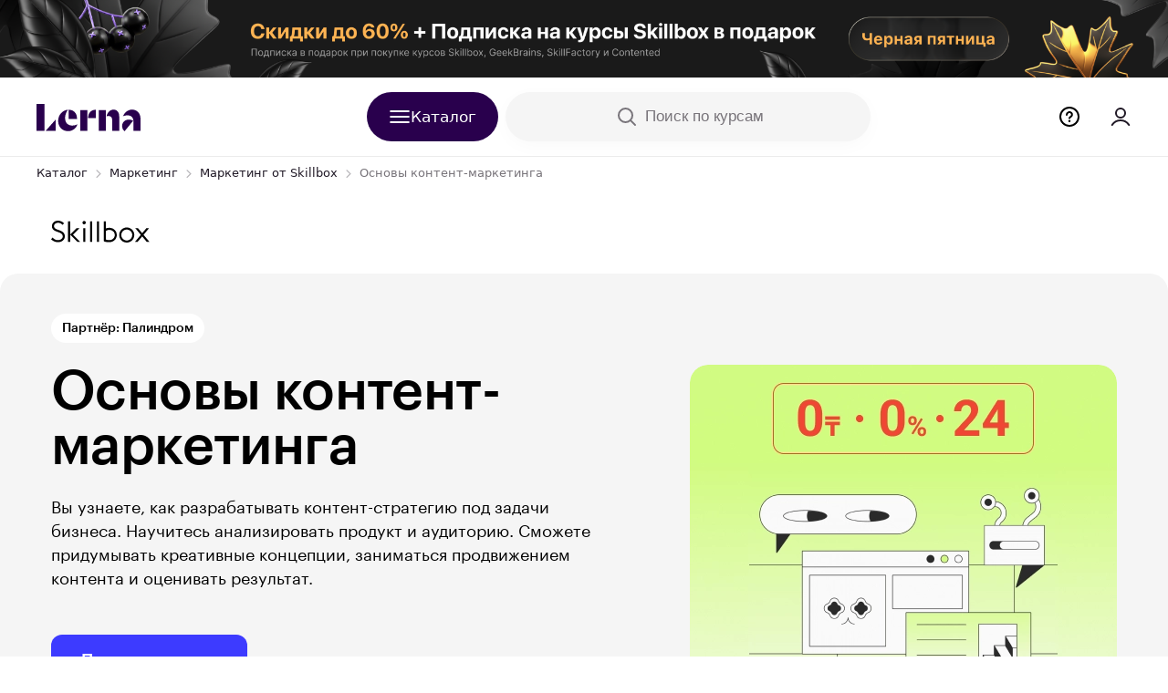

--- FILE ---
content_type: text/html; charset=utf-8
request_url: https://skillbox.lerna.kz/course/content-marketing/
body_size: 159260
content:
<!DOCTYPE html><html lang="ru"><head><script>(function(){window.lerna={
    "appRegion": "kz",
    "appDomain": "lerna.kz",
    "apiUrl": "https://skillbox.lerna.kz/lerna-api/",
    "authUrl": "https:\/\/auth.lerna.kz/",
    "lernaHost": "https://lerna.kz",
    "personalHost": "https://personal.lerna.kz",
    "hrHost": "https://hr.lerna.kz",
    "isAuthenticated":  false ,
    "isB2B":   false ,
    "sentry": {
        "dsn": "https://cb9b240dd0fb4c17be251776f419f89e@sentry-lerna.artoxlab.com/65"
    },
    "google_sheet_orders_path": "AKfycbxpvcJwmdWSGvRS0wEzLEbe31QcKXjr3CFEqYZ_qJWs3GkbVeEolC0Su1MKHs1FSpCP",
    "enableExitPopup":  true ,
    "constructor": "landgen",
    "courseData": {
        "uuid": "50403b26-8bca-4699-a544-91ad383ce677",
        "numericId":  2619725885 ,
        "title": "Основы контент-маркетинга",
        "courseSlug": "skillbox-content-marketing",
        "startDate": "",
        
            "finalPrice": "227 610",
            "finalPriceCurrency": "KZT",
        
        "vendorSlug": "skillbox",
        "options": [ 
        {
            "logic_type": "themes",
            "value": "Автоворонки"
        },
      
        {
            "logic_type": "professions",
            "value": "Контент-маркетолог"
        },
      
        {
            "logic_type": "formats",
            "value": "В записи"
        },
      
        {
            "logic_type": "themes",
            "value": "Digital-маркетинг"
        },
      
        {
            "logic_type": "themes",
            "value": "Контент-маркетинг"
        },
      
        {
            "logic_type": "difficulty",
            "value": "Для новичков"
        },
      
        {
            "logic_type": "professions",
            "value": "Комьюнити-менеджер"
        },
      
        {
            "logic_type": "schools",
            "value": "Skillbox"
        },
      
        {
            "logic_type": "spheres",
            "value": "Маркетинг"
        },
     ],
        "isCustomCompensationAvailable": null,
        "isFree":  false ,
        "isBaseFree" :  false ,
        "isFreeByVendorDiscount":  false ,
        "isCommentNecessary":  false ,
        "subscriptionAccess":  null ,
        "isActiveConsultationPaymentTab":  false ,
        "isActiveOnlinePaymentTab":  false ,
        "showPaymentTabs":  false ,
    },
    "userData":  null ,
    "userMenu": []

    
    
}})();
</script>
<script id="gtm-consent" data-nscript="beforeInteractive">

</script>

<script>

(function(w,d,s,l,i){w[l]=w[l]||[];w[l].push({'gtm.start':
            new Date().getTime(),event:'gtm.js'});var f=d.getElementsByTagName(s)[0],
        j=d.createElement(s),dl=l!='dataLayer'?'&l='+l:'';j.async=true;j.src=
        'https://www.googletagmanager.com/gtm.js?id='+i+dl;f.parentNode.insertBefore(j,f);
    })(window,document,'script','dataLayer','GTM-563XK3J');

</script>
<title>Курс «Основы контент-маркетинга»: онлайн-обучение от Skillbox в Казахстане</title>
<meta content="Онлайн-обучение на курсе «Основы контент-маркетинга» с сертификатом: программа, цена и преподаватели курса. Запишись на обучение и стань профессиональным контент-маркетологом." name="description"/>
<meta content="Курс «Основы контент-маркетинга»: онлайн-обучение от Skillbox в Казахстане" property="og:title"/>
<meta content="Онлайн-обучение на курсе «Основы контент-маркетинга» с сертификатом: программа, цена и преподаватели курса. Запишись на обучение и стань профессиональным контент-маркетологом." property="og:description"/><script>

    mindbox = window.mindbox || function() { mindbox.queue.push(arguments); };
    mindbox.queue = mindbox.queue || [];
    mindbox('create', {
        endpointId: "Lerna.KZ"
    });

</script>
<script src="https://api.mindbox.ru/scripts/v1/tracker.js" async=""></script><link rel="icon" href="https://ms1.lerna.kz/ico/course_image/09/d8/d3/09d8d3867f81fe8ea5c7b0fce6e4b117.ico"/>
    
    

    
    <meta charset="utf-8"/> <meta name="viewport" content="width=device-width, initial-scale=1.0"/> <meta http-equiv="X-UA-Compatible" content="ie=edge"/><script type="text/javascript">(window.NREUM||(NREUM={})).init={privacy:{cookies_enabled:true},ajax:{deny_list:["bam.eu01.nr-data.net"]},distributed_tracing:{enabled:true}};(window.NREUM||(NREUM={})).loader_config={agentID:"538595185",accountID:"3703750",trustKey:"3703750",xpid:"VwEHUlFWCBAEXFBaBAgFVFA=",licenseKey:"NRJS-4310e6b9a23d1fbf330",applicationID:"481839224",browserID:"538595185"};; 
(()=>{var e,t,r={384:(e,t,r)=>{"use strict";r.d(t,{NT:()=>a,US:()=>d,Zm:()=>s,bQ:()=>u,dV:()=>c,pV:()=>l});var n=r(6154),i=r(1863),o=r(1910);const a={beacon:"bam.nr-data.net",errorBeacon:"bam.nr-data.net"};function s(){return n.gm.NREUM||(n.gm.NREUM={}),void 0===n.gm.newrelic&&(n.gm.newrelic=n.gm.NREUM),n.gm.NREUM}function c(){let e=s();return e.o||(e.o={ST:n.gm.setTimeout,SI:n.gm.setImmediate||n.gm.setInterval,CT:n.gm.clearTimeout,XHR:n.gm.XMLHttpRequest,REQ:n.gm.Request,EV:n.gm.Event,PR:n.gm.Promise,MO:n.gm.MutationObserver,FETCH:n.gm.fetch,WS:n.gm.WebSocket},(0,o.i)(...Object.values(e.o))),e}function u(e,t){let r=s();r.initializedAgents??={},t.initializedAt={ms:(0,i.t)(),date:new Date},r.initializedAgents[e]=t}function d(e,t){s()[e]=t}function l(){return function(){let e=s();const t=e.info||{};e.info={beacon:a.beacon,errorBeacon:a.errorBeacon,...t}}(),function(){let e=s();const t=e.init||{};e.init={...t}}(),c(),function(){let e=s();const t=e.loader_config||{};e.loader_config={...t}}(),s()}},782:(e,t,r)=>{"use strict";r.d(t,{T:()=>n});const n=r(860).K7.pageViewTiming},860:(e,t,r)=>{"use strict";r.d(t,{$J:()=>d,K7:()=>c,P3:()=>u,XX:()=>i,Yy:()=>s,df:()=>o,qY:()=>n,v4:()=>a});const n="events",i="jserrors",o="browser/blobs",a="rum",s="browser/logs",c={ajax:"ajax",genericEvents:"generic_events",jserrors:i,logging:"logging",metrics:"metrics",pageAction:"page_action",pageViewEvent:"page_view_event",pageViewTiming:"page_view_timing",sessionReplay:"session_replay",sessionTrace:"session_trace",softNav:"soft_navigations",spa:"spa"},u={[c.pageViewEvent]:1,[c.pageViewTiming]:2,[c.metrics]:3,[c.jserrors]:4,[c.spa]:5,[c.ajax]:6,[c.sessionTrace]:7,[c.softNav]:8,[c.sessionReplay]:9,[c.logging]:10,[c.genericEvents]:11},d={[c.pageViewEvent]:a,[c.pageViewTiming]:n,[c.ajax]:n,[c.spa]:n,[c.softNav]:n,[c.metrics]:i,[c.jserrors]:i,[c.sessionTrace]:o,[c.sessionReplay]:o,[c.logging]:s,[c.genericEvents]:"ins"}},944:(e,t,r)=>{"use strict";r.d(t,{R:()=>i});var n=r(3241);function i(e,t){"function"==typeof console.debug&&(console.debug("New Relic Warning: https://github.com/newrelic/newrelic-browser-agent/blob/main/docs/warning-codes.md#".concat(e),t),(0,n.W)({agentIdentifier:null,drained:null,type:"data",name:"warn",feature:"warn",data:{code:e,secondary:t}}))}},993:(e,t,r)=>{"use strict";r.d(t,{A$:()=>o,ET:()=>a,TZ:()=>s,p_:()=>i});var n=r(860);const i={ERROR:"ERROR",WARN:"WARN",INFO:"INFO",DEBUG:"DEBUG",TRACE:"TRACE"},o={OFF:0,ERROR:1,WARN:2,INFO:3,DEBUG:4,TRACE:5},a="log",s=n.K7.logging},1687:(e,t,r)=>{"use strict";r.d(t,{Ak:()=>u,Ze:()=>f,x3:()=>d});var n=r(3241),i=r(7836),o=r(3606),a=r(860),s=r(2646);const c={};function u(e,t){const r={staged:!1,priority:a.P3[t]||0};l(e),c[e].get(t)||c[e].set(t,r)}function d(e,t){e&&c[e]&&(c[e].get(t)&&c[e].delete(t),p(e,t,!1),c[e].size&&h(e))}function l(e){if(!e)throw new Error("agentIdentifier required");c[e]||(c[e]=new Map)}function f(e="",t="feature",r=!1){if(l(e),!e||!c[e].get(t)||r)return p(e,t);c[e].get(t).staged=!0,h(e)}function h(e){const t=Array.from(c[e]);t.every(([e,t])=>t.staged)&&(t.sort((e,t)=>e[1].priority-t[1].priority),t.forEach(([t])=>{c[e].delete(t),p(e,t)}))}function p(e,t,r=!0){const a=e?i.ee.get(e):i.ee,c=o.i.handlers;if(!a.aborted&&a.backlog&&c){if((0,n.W)({agentIdentifier:e,type:"lifecycle",name:"drain",feature:t}),r){const e=a.backlog[t],r=c[t];if(r){for(let t=0;e&&t<e.length;++t)g(e[t],r);Object.entries(r).forEach(([e,t])=>{Object.values(t||{}).forEach(t=>{t[0]?.on&&t[0]?.context()instanceof s.y&&t[0].on(e,t[1])})})}}a.isolatedBacklog||delete c[t],a.backlog[t]=null,a.emit("drain-"+t,[])}}function g(e,t){var r=e[1];Object.values(t[r]||{}).forEach(t=>{var r=e[0];if(t[0]===r){var n=t[1],i=e[3],o=e[2];n.apply(i,o)}})}},1741:(e,t,r)=>{"use strict";r.d(t,{W:()=>o});var n=r(944),i=r(4261);class o{#e(e,...t){if(this[e]!==o.prototype[e])return this[e](...t);(0,n.R)(35,e)}addPageAction(e,t){return this.#e(i.hG,e,t)}register(e){return this.#e(i.eY,e)}recordCustomEvent(e,t){return this.#e(i.fF,e,t)}setPageViewName(e,t){return this.#e(i.Fw,e,t)}setCustomAttribute(e,t,r){return this.#e(i.cD,e,t,r)}noticeError(e,t){return this.#e(i.o5,e,t)}setUserId(e){return this.#e(i.Dl,e)}setApplicationVersion(e){return this.#e(i.nb,e)}setErrorHandler(e){return this.#e(i.bt,e)}addRelease(e,t){return this.#e(i.k6,e,t)}log(e,t){return this.#e(i.$9,e,t)}start(){return this.#e(i.d3)}finished(e){return this.#e(i.BL,e)}recordReplay(){return this.#e(i.CH)}pauseReplay(){return this.#e(i.Tb)}addToTrace(e){return this.#e(i.U2,e)}setCurrentRouteName(e){return this.#e(i.PA,e)}interaction(e){return this.#e(i.dT,e)}wrapLogger(e,t,r){return this.#e(i.Wb,e,t,r)}measure(e,t){return this.#e(i.V1,e,t)}}},1863:(e,t,r)=>{"use strict";function n(){return Math.floor(performance.now())}r.d(t,{t:()=>n})},1910:(e,t,r)=>{"use strict";r.d(t,{i:()=>o});var n=r(944);const i=new Map;function o(...e){return e.every(e=>{if(i.has(e))return i.get(e);const t="function"==typeof e&&e.toString().includes("[native code]");return t||(0,n.R)(64,e?.name||e?.toString()),i.set(e,t),t})}},2555:(e,t,r)=>{"use strict";r.d(t,{D:()=>s,f:()=>a});var n=r(384),i=r(8122);const o={beacon:n.NT.beacon,errorBeacon:n.NT.errorBeacon,licenseKey:void 0,applicationID:void 0,sa:void 0,queueTime:void 0,applicationTime:void 0,ttGuid:void 0,user:void 0,account:void 0,product:void 0,extra:void 0,jsAttributes:{},userAttributes:void 0,atts:void 0,transactionName:void 0,tNamePlain:void 0};function a(e){try{return!!e.licenseKey&&!!e.errorBeacon&&!!e.applicationID}catch(e){return!1}}const s=e=>(0,i.a)(e,o)},2614:(e,t,r)=>{"use strict";r.d(t,{BB:()=>a,H3:()=>n,g:()=>u,iL:()=>c,tS:()=>s,uh:()=>i,wk:()=>o});const n="NRBA",i="SESSION",o=144e5,a=18e5,s={STARTED:"session-started",PAUSE:"session-pause",RESET:"session-reset",RESUME:"session-resume",UPDATE:"session-update"},c={SAME_TAB:"same-tab",CROSS_TAB:"cross-tab"},u={OFF:0,FULL:1,ERROR:2}},2646:(e,t,r)=>{"use strict";r.d(t,{y:()=>n});class n{constructor(e){this.contextId=e}}},2843:(e,t,r)=>{"use strict";r.d(t,{u:()=>i});var n=r(3878);function i(e,t=!1,r,i){(0,n.DD)("visibilitychange",function(){if(t)return void("hidden"===document.visibilityState&&e());e(document.visibilityState)},r,i)}},3241:(e,t,r)=>{"use strict";r.d(t,{W:()=>o});var n=r(6154);const i="newrelic";function o(e={}){try{n.gm.dispatchEvent(new CustomEvent(i,{detail:e}))}catch(e){}}},3304:(e,t,r)=>{"use strict";r.d(t,{A:()=>o});var n=r(7836);const i=()=>{const e=new WeakSet;return(t,r)=>{if("object"==typeof r&&null!==r){if(e.has(r))return;e.add(r)}return r}};function o(e){try{return JSON.stringify(e,i())??""}catch(e){try{n.ee.emit("internal-error",[e])}catch(e){}return""}}},3333:(e,t,r)=>{"use strict";r.d(t,{$v:()=>d,TZ:()=>n,Xh:()=>c,Zp:()=>i,kd:()=>u,mq:()=>s,nf:()=>a,qN:()=>o});const n=r(860).K7.genericEvents,i=["auxclick","click","copy","keydown","paste","scrollend"],o=["focus","blur"],a=4,s=1e3,c=2e3,u=["PageAction","UserAction","BrowserPerformance"],d={RESOURCES:"experimental.resources",REGISTER:"register"}},3434:(e,t,r)=>{"use strict";r.d(t,{Jt:()=>o,YM:()=>u});var n=r(7836),i=r(5607);const o="nr@original:".concat(i.W),a=50;var s=Object.prototype.hasOwnProperty,c=!1;function u(e,t){return e||(e=n.ee),r.inPlace=function(e,t,n,i,o){n||(n="");const a="-"===n.charAt(0);for(let s=0;s<t.length;s++){const c=t[s],u=e[c];l(u)||(e[c]=r(u,a?c+n:n,i,c,o))}},r.flag=o,r;function r(t,r,n,c,u){return l(t)?t:(r||(r=""),nrWrapper[o]=t,function(e,t,r){if(Object.defineProperty&&Object.keys)try{return Object.keys(e).forEach(function(r){Object.defineProperty(t,r,{get:function(){return e[r]},set:function(t){return e[r]=t,t}})}),t}catch(e){d([e],r)}for(var n in e)s.call(e,n)&&(t[n]=e[n])}(t,nrWrapper,e),nrWrapper);function nrWrapper(){var o,s,l,f;let h;try{s=this,o=[...arguments],l="function"==typeof n?n(o,s):n||{}}catch(t){d([t,"",[o,s,c],l],e)}i(r+"start",[o,s,c],l,u);const p=performance.now();let g;try{return f=t.apply(s,o),g=performance.now(),f}catch(e){throw g=performance.now(),i(r+"err",[o,s,e],l,u),h=e,h}finally{const e=g-p,t={start:p,end:g,duration:e,isLongTask:e>=a,methodName:c,thrownError:h};t.isLongTask&&i("long-task",[t,s],l,u),i(r+"end",[o,s,f],l,u)}}}function i(r,n,i,o){if(!c||t){var a=c;c=!0;try{e.emit(r,n,i,t,o)}catch(t){d([t,r,n,i],e)}c=a}}}function d(e,t){t||(t=n.ee);try{t.emit("internal-error",e)}catch(e){}}function l(e){return!(e&&"function"==typeof e&&e.apply&&!e[o])}},3606:(e,t,r)=>{"use strict";r.d(t,{i:()=>o});var n=r(9908);o.on=a;var i=o.handlers={};function o(e,t,r,o){a(o||n.d,i,e,t,r)}function a(e,t,r,i,o){o||(o="feature"),e||(e=n.d);var a=t[o]=t[o]||{};(a[r]=a[r]||[]).push([e,i])}},3738:(e,t,r)=>{"use strict";r.d(t,{He:()=>i,Kp:()=>s,Lc:()=>u,Rz:()=>d,TZ:()=>n,bD:()=>o,d3:()=>a,jx:()=>l,sl:()=>f,uP:()=>c});const n=r(860).K7.sessionTrace,i="bstResource",o="resource",a="-start",s="-end",c="fn"+a,u="fn"+s,d="pushState",l=1e3,f=3e4},3785:(e,t,r)=>{"use strict";r.d(t,{R:()=>c,b:()=>u});var n=r(9908),i=r(1863),o=r(860),a=r(8154),s=r(993);function c(e,t,r={},c=s.p_.INFO,u,d=(0,i.t)()){(0,n.p)(a.xV,["API/logging/".concat(c.toLowerCase(),"/called")],void 0,o.K7.metrics,e),(0,n.p)(s.ET,[d,t,r,c,u],void 0,o.K7.logging,e)}function u(e){return"string"==typeof e&&Object.values(s.p_).some(t=>t===e.toUpperCase().trim())}},3878:(e,t,r)=>{"use strict";function n(e,t){return{capture:e,passive:!1,signal:t}}function i(e,t,r=!1,i){window.addEventListener(e,t,n(r,i))}function o(e,t,r=!1,i){document.addEventListener(e,t,n(r,i))}r.d(t,{DD:()=>o,jT:()=>n,sp:()=>i})},3962:(e,t,r)=>{"use strict";r.d(t,{AM:()=>a,O2:()=>l,OV:()=>o,Qu:()=>f,TZ:()=>c,ih:()=>h,pP:()=>s,t1:()=>d,tC:()=>i,wD:()=>u});var n=r(860);const i=["click","keydown","submit"],o="popstate",a="api",s="initialPageLoad",c=n.K7.softNav,u=5e3,d=500,l={INITIAL_PAGE_LOAD:"",ROUTE_CHANGE:1,UNSPECIFIED:2},f={INTERACTION:1,AJAX:2,CUSTOM_END:3,CUSTOM_TRACER:4},h={IP:"in progress",PF:"pending finish",FIN:"finished",CAN:"cancelled"}},4234:(e,t,r)=>{"use strict";r.d(t,{W:()=>o});var n=r(7836),i=r(1687);class o{constructor(e,t){this.agentIdentifier=e,this.ee=n.ee.get(e),this.featureName=t,this.blocked=!1}deregisterDrain(){(0,i.x3)(this.agentIdentifier,this.featureName)}}},4261:(e,t,r)=>{"use strict";r.d(t,{$9:()=>d,BL:()=>c,CH:()=>p,Dl:()=>R,Fw:()=>w,PA:()=>v,Pl:()=>n,Tb:()=>f,U2:()=>a,V1:()=>E,Wb:()=>T,bt:()=>y,cD:()=>b,d3:()=>x,dT:()=>u,eY:()=>g,fF:()=>h,hG:()=>o,hw:()=>i,k6:()=>s,nb:()=>m,o5:()=>l});const n="api-",i=n+"ixn-",o="addPageAction",a="addToTrace",s="addRelease",c="finished",u="interaction",d="log",l="noticeError",f="pauseReplay",h="recordCustomEvent",p="recordReplay",g="register",m="setApplicationVersion",v="setCurrentRouteName",b="setCustomAttribute",y="setErrorHandler",w="setPageViewName",R="setUserId",x="start",T="wrapLogger",E="measure"},4387:(e,t,r)=>{"use strict";function n(e={}){return!(!e.id||!e.name)}function i(e,t){if(2!==t?.harvestEndpointVersion)return{};const r=t.agentRef.runtime.appMetadata.agents[0].entityGuid;return n(e)?{"mfe.id":e.id,"mfe.name":e.name,eventSource:"MicroFrontendBrowserAgent","parent.id":r}:{"entity.guid":r,appId:t.agentRef.info.applicationID}}r.d(t,{U:()=>i,c:()=>n})},5205:(e,t,r)=>{"use strict";r.d(t,{j:()=>_});var n=r(384),i=r(1741);var o=r(2555),a=r(3333);const s=e=>{if(!e||"string"!=typeof e)return!1;try{document.createDocumentFragment().querySelector(e)}catch{return!1}return!0};var c=r(2614),u=r(944),d=r(8122);const l="[data-nr-mask]",f=e=>(0,d.a)(e,(()=>{const e={feature_flags:[],experimental:{allow_registered_children:!1,resources:!1},mask_selector:"*",block_selector:"[data-nr-block]",mask_input_options:{color:!1,date:!1,"datetime-local":!1,email:!1,month:!1,number:!1,range:!1,search:!1,tel:!1,text:!1,time:!1,url:!1,week:!1,textarea:!1,select:!1,password:!0}};return{ajax:{deny_list:void 0,block_internal:!0,enabled:!0,autoStart:!0},api:{get allow_registered_children(){return e.feature_flags.includes(a.$v.REGISTER)||e.experimental.allow_registered_children},set allow_registered_children(t){e.experimental.allow_registered_children=t},duplicate_registered_data:!1},distributed_tracing:{enabled:void 0,exclude_newrelic_header:void 0,cors_use_newrelic_header:void 0,cors_use_tracecontext_headers:void 0,allowed_origins:void 0},get feature_flags(){return e.feature_flags},set feature_flags(t){e.feature_flags=t},generic_events:{enabled:!0,autoStart:!0},harvest:{interval:30},jserrors:{enabled:!0,autoStart:!0},logging:{enabled:!0,autoStart:!0},metrics:{enabled:!0,autoStart:!0},obfuscate:void 0,page_action:{enabled:!0},page_view_event:{enabled:!0,autoStart:!0},page_view_timing:{enabled:!0,autoStart:!0},performance:{capture_marks:!1,capture_measures:!1,capture_detail:!0,resources:{get enabled(){return e.feature_flags.includes(a.$v.RESOURCES)||e.experimental.resources},set enabled(t){e.experimental.resources=t},asset_types:[],first_party_domains:[],ignore_newrelic:!0}},privacy:{cookies_enabled:!0},proxy:{assets:void 0,beacon:void 0},session:{expiresMs:c.wk,inactiveMs:c.BB},session_replay:{autoStart:!0,enabled:!1,preload:!1,sampling_rate:10,error_sampling_rate:100,collect_fonts:!1,inline_images:!1,fix_stylesheets:!0,mask_all_inputs:!0,get mask_text_selector(){return e.mask_selector},set mask_text_selector(t){s(t)?e.mask_selector="".concat(t,",").concat(l):""===t||null===t?e.mask_selector=l:(0,u.R)(5,t)},get block_class(){return"nr-block"},get ignore_class(){return"nr-ignore"},get mask_text_class(){return"nr-mask"},get block_selector(){return e.block_selector},set block_selector(t){s(t)?e.block_selector+=",".concat(t):""!==t&&(0,u.R)(6,t)},get mask_input_options(){return e.mask_input_options},set mask_input_options(t){t&&"object"==typeof t?e.mask_input_options={...t,password:!0}:(0,u.R)(7,t)}},session_trace:{enabled:!0,autoStart:!0},soft_navigations:{enabled:!0,autoStart:!0},spa:{enabled:!0,autoStart:!0},ssl:void 0,user_actions:{enabled:!0,elementAttributes:["id","className","tagName","type"]}}})());var h=r(6154),p=r(9324);let g=0;const m={buildEnv:p.F3,distMethod:p.Xs,version:p.xv,originTime:h.WN},v={appMetadata:{},customTransaction:void 0,denyList:void 0,disabled:!1,harvester:void 0,isolatedBacklog:!1,isRecording:!1,loaderType:void 0,maxBytes:3e4,obfuscator:void 0,onerror:void 0,ptid:void 0,releaseIds:{},session:void 0,timeKeeper:void 0,registeredEntities:[],jsAttributesMetadata:{bytes:0},get harvestCount(){return++g}},b=e=>{const t=(0,d.a)(e,v),r=Object.keys(m).reduce((e,t)=>(e[t]={value:m[t],writable:!1,configurable:!0,enumerable:!0},e),{});return Object.defineProperties(t,r)};var y=r(5701);const w=e=>{const t=e.startsWith("http");e+="/",r.p=t?e:"https://"+e};var R=r(7836),x=r(3241);const T={accountID:void 0,trustKey:void 0,agentID:void 0,licenseKey:void 0,applicationID:void 0,xpid:void 0},E=e=>(0,d.a)(e,T),A=new Set;function _(e,t={},r,a){let{init:s,info:c,loader_config:u,runtime:d={},exposed:l=!0}=t;if(!c){const e=(0,n.pV)();s=e.init,c=e.info,u=e.loader_config}e.init=f(s||{}),e.loader_config=E(u||{}),c.jsAttributes??={},h.bv&&(c.jsAttributes.isWorker=!0),e.info=(0,o.D)(c);const p=e.init,g=[c.beacon,c.errorBeacon];A.has(e.agentIdentifier)||(p.proxy.assets&&(w(p.proxy.assets),g.push(p.proxy.assets)),p.proxy.beacon&&g.push(p.proxy.beacon),e.beacons=[...g],function(e){const t=(0,n.pV)();Object.getOwnPropertyNames(i.W.prototype).forEach(r=>{const n=i.W.prototype[r];if("function"!=typeof n||"constructor"===n)return;let o=t[r];e[r]&&!1!==e.exposed&&"micro-agent"!==e.runtime?.loaderType&&(t[r]=(...t)=>{const n=e[r](...t);return o?o(...t):n})})}(e),(0,n.US)("activatedFeatures",y.B),e.runSoftNavOverSpa&&=!0===p.soft_navigations.enabled&&p.feature_flags.includes("soft_nav")),d.denyList=[...p.ajax.deny_list||[],...p.ajax.block_internal?g:[]],d.ptid=e.agentIdentifier,d.loaderType=r,e.runtime=b(d),A.has(e.agentIdentifier)||(e.ee=R.ee.get(e.agentIdentifier),e.exposed=l,(0,x.W)({agentIdentifier:e.agentIdentifier,drained:!!y.B?.[e.agentIdentifier],type:"lifecycle",name:"initialize",feature:void 0,data:e.config})),A.add(e.agentIdentifier)}},5270:(e,t,r)=>{"use strict";r.d(t,{Aw:()=>a,SR:()=>o,rF:()=>s});var n=r(384),i=r(7767);function o(e){return!!(0,n.dV)().o.MO&&(0,i.V)(e)&&!0===e?.session_trace.enabled}function a(e){return!0===e?.session_replay.preload&&o(e)}function s(e,t){try{if("string"==typeof t?.type){if("password"===t.type.toLowerCase())return"*".repeat(e?.length||0);if(void 0!==t?.dataset?.nrUnmask||t?.classList?.contains("nr-unmask"))return e}}catch(e){}return"string"==typeof e?e.replace(/[\S]/g,"*"):"*".repeat(e?.length||0)}},5289:(e,t,r)=>{"use strict";r.d(t,{GG:()=>o,Qr:()=>s,sB:()=>a});var n=r(3878);function i(){return"undefined"==typeof document||"complete"===document.readyState}function o(e,t){if(i())return e();(0,n.sp)("load",e,t)}function a(e){if(i())return e();(0,n.DD)("DOMContentLoaded",e)}function s(e){if(i())return e();(0,n.sp)("popstate",e)}},5607:(e,t,r)=>{"use strict";r.d(t,{W:()=>n});const n=(0,r(9566).bz)()},5701:(e,t,r)=>{"use strict";r.d(t,{B:()=>o,t:()=>a});var n=r(3241);const i=new Set,o={};function a(e,t){const r=t.agentIdentifier;o[r]??={},e&&"object"==typeof e&&(i.has(r)||(t.ee.emit("rumresp",[e]),o[r]=e,i.add(r),(0,n.W)({agentIdentifier:r,loaded:!0,drained:!0,type:"lifecycle",name:"load",feature:void 0,data:e})))}},6154:(e,t,r)=>{"use strict";r.d(t,{A4:()=>s,OF:()=>d,RI:()=>i,WN:()=>h,bv:()=>o,gm:()=>a,lR:()=>f,m:()=>u,mw:()=>c,sb:()=>l});var n=r(1863);const i="undefined"!=typeof window&&!!window.document,o="undefined"!=typeof WorkerGlobalScope&&("undefined"!=typeof self&&self instanceof WorkerGlobalScope&&self.navigator instanceof WorkerNavigator||"undefined"!=typeof globalThis&&globalThis instanceof WorkerGlobalScope&&globalThis.navigator instanceof WorkerNavigator),a=i?window:"undefined"!=typeof WorkerGlobalScope&&("undefined"!=typeof self&&self instanceof WorkerGlobalScope&&self||"undefined"!=typeof globalThis&&globalThis instanceof WorkerGlobalScope&&globalThis),s="complete"===a?.document?.readyState,c=Boolean("hidden"===a?.document?.visibilityState),u=""+a?.location,d=/iPad|iPhone|iPod/.test(a.navigator?.userAgent),l=d&&"undefined"==typeof SharedWorker,f=(()=>{const e=a.navigator?.userAgent?.match(/Firefox[/\s](\d+\.\d+)/);return Array.isArray(e)&&e.length>=2?+e[1]:0})(),h=Date.now()-(0,n.t)()},6344:(e,t,r)=>{"use strict";r.d(t,{BB:()=>d,G4:()=>o,Qb:()=>l,TZ:()=>i,Ug:()=>a,_s:()=>s,bc:()=>u,yP:()=>c});var n=r(2614);const i=r(860).K7.sessionReplay,o={RECORD:"recordReplay",PAUSE:"pauseReplay",ERROR_DURING_REPLAY:"errorDuringReplay"},a=.12,s={DomContentLoaded:0,Load:1,FullSnapshot:2,IncrementalSnapshot:3,Meta:4,Custom:5},c={[n.g.ERROR]:15e3,[n.g.FULL]:3e5,[n.g.OFF]:0},u={RESET:{message:"Session was reset",sm:"Reset"},IMPORT:{message:"Recorder failed to import",sm:"Import"},TOO_MANY:{message:"429: Too Many Requests",sm:"Too-Many"},TOO_BIG:{message:"Payload was too large",sm:"Too-Big"},CROSS_TAB:{message:"Session Entity was set to OFF on another tab",sm:"Cross-Tab"},ENTITLEMENTS:{message:"Session Replay is not allowed and will not be started",sm:"Entitlement"}},d=5e3,l={API:"api",RESUME:"resume",SWITCH_TO_FULL:"switchToFull",INITIALIZE:"initialize",PRELOAD:"preload"}},6389:(e,t,r)=>{"use strict";function n(e,t=500,r={}){const n=r?.leading||!1;let i;return(...r)=>{n&&void 0===i&&(e.apply(this,r),i=setTimeout(()=>{i=clearTimeout(i)},t)),n||(clearTimeout(i),i=setTimeout(()=>{e.apply(this,r)},t))}}function i(e){let t=!1;return(...r)=>{t||(t=!0,e.apply(this,r))}}r.d(t,{J:()=>i,s:()=>n})},6630:(e,t,r)=>{"use strict";r.d(t,{T:()=>n});const n=r(860).K7.pageViewEvent},6774:(e,t,r)=>{"use strict";r.d(t,{T:()=>n});const n=r(860).K7.jserrors},7295:(e,t,r)=>{"use strict";r.d(t,{Xv:()=>a,gX:()=>i,iW:()=>o});var n=[];function i(e){if(!e||o(e))return!1;if(0===n.length)return!0;for(var t=0;t<n.length;t++){var r=n[t];if("*"===r.hostname)return!1;if(s(r.hostname,e.hostname)&&c(r.pathname,e.pathname))return!1}return!0}function o(e){return void 0===e.hostname}function a(e){if(n=[],e&&e.length)for(var t=0;t<e.length;t++){let r=e[t];if(!r)continue;0===r.indexOf("http://")?r=r.substring(7):0===r.indexOf("https://")&&(r=r.substring(8));const i=r.indexOf("/");let o,a;i>0?(o=r.substring(0,i),a=r.substring(i)):(o=r,a="");let[s]=o.split(":");n.push({hostname:s,pathname:a})}}function s(e,t){return!(e.length>t.length)&&t.indexOf(e)===t.length-e.length}function c(e,t){return 0===e.indexOf("/")&&(e=e.substring(1)),0===t.indexOf("/")&&(t=t.substring(1)),""===e||e===t}},7378:(e,t,r)=>{"use strict";r.d(t,{$p:()=>x,BR:()=>b,Kp:()=>R,L3:()=>y,Lc:()=>c,NC:()=>o,SG:()=>d,TZ:()=>i,U6:()=>p,UT:()=>m,d3:()=>w,dT:()=>f,e5:()=>E,gx:()=>v,l9:()=>l,oW:()=>h,op:()=>g,rw:()=>u,tH:()=>A,uP:()=>s,wW:()=>T,xq:()=>a});var n=r(384);const i=r(860).K7.spa,o=["click","submit","keypress","keydown","keyup","change"],a=999,s="fn-start",c="fn-end",u="cb-start",d="api-ixn-",l="remaining",f="interaction",h="spaNode",p="jsonpNode",g="fetch-start",m="fetch-done",v="fetch-body-",b="jsonp-end",y=(0,n.dV)().o.ST,w="-start",R="-end",x="-body",T="cb"+R,E="jsTime",A="fetch"},7485:(e,t,r)=>{"use strict";r.d(t,{D:()=>i});var n=r(6154);function i(e){if(0===(e||"").indexOf("data:"))return{protocol:"data"};try{const t=new URL(e,location.href),r={port:t.port,hostname:t.hostname,pathname:t.pathname,search:t.search,protocol:t.protocol.slice(0,t.protocol.indexOf(":")),sameOrigin:t.protocol===n.gm?.location?.protocol&&t.host===n.gm?.location?.host};return r.port&&""!==r.port||("http:"===t.protocol&&(r.port="80"),"https:"===t.protocol&&(r.port="443")),r.pathname&&""!==r.pathname?r.pathname.startsWith("/")||(r.pathname="/".concat(r.pathname)):r.pathname="/",r}catch(e){return{}}}},7699:(e,t,r)=>{"use strict";r.d(t,{It:()=>o,KC:()=>s,No:()=>i,qh:()=>a});var n=r(860);const i=16e3,o=1e6,a="SESSION_ERROR",s={[n.K7.logging]:!0,[n.K7.genericEvents]:!1,[n.K7.jserrors]:!1,[n.K7.ajax]:!1}},7767:(e,t,r)=>{"use strict";r.d(t,{V:()=>i});var n=r(6154);const i=e=>n.RI&&!0===e?.privacy.cookies_enabled},7836:(e,t,r)=>{"use strict";r.d(t,{P:()=>s,ee:()=>c});var n=r(384),i=r(8990),o=r(2646),a=r(5607);const s="nr@context:".concat(a.W),c=function e(t,r){var n={},a={},d={},l=!1;try{l=16===r.length&&u.initializedAgents?.[r]?.runtime.isolatedBacklog}catch(e){}var f={on:p,addEventListener:p,removeEventListener:function(e,t){var r=n[e];if(!r)return;for(var i=0;i<r.length;i++)r[i]===t&&r.splice(i,1)},emit:function(e,r,n,i,o){!1!==o&&(o=!0);if(c.aborted&&!i)return;t&&o&&t.emit(e,r,n);var s=h(n);g(e).forEach(e=>{e.apply(s,r)});var u=v()[a[e]];u&&u.push([f,e,r,s]);return s},get:m,listeners:g,context:h,buffer:function(e,t){const r=v();if(t=t||"feature",f.aborted)return;Object.entries(e||{}).forEach(([e,n])=>{a[n]=t,t in r||(r[t]=[])})},abort:function(){f._aborted=!0,Object.keys(f.backlog).forEach(e=>{delete f.backlog[e]})},isBuffering:function(e){return!!v()[a[e]]},debugId:r,backlog:l?{}:t&&"object"==typeof t.backlog?t.backlog:{},isolatedBacklog:l};return Object.defineProperty(f,"aborted",{get:()=>{let e=f._aborted||!1;return e||(t&&(e=t.aborted),e)}}),f;function h(e){return e&&e instanceof o.y?e:e?(0,i.I)(e,s,()=>new o.y(s)):new o.y(s)}function p(e,t){n[e]=g(e).concat(t)}function g(e){return n[e]||[]}function m(t){return d[t]=d[t]||e(f,t)}function v(){return f.backlog}}(void 0,"globalEE"),u=(0,n.Zm)();u.ee||(u.ee=c)},8122:(e,t,r)=>{"use strict";r.d(t,{a:()=>i});var n=r(944);function i(e,t){try{if(!e||"object"!=typeof e)return(0,n.R)(3);if(!t||"object"!=typeof t)return(0,n.R)(4);const r=Object.create(Object.getPrototypeOf(t),Object.getOwnPropertyDescriptors(t)),o=0===Object.keys(r).length?e:r;for(let a in o)if(void 0!==e[a])try{if(null===e[a]){r[a]=null;continue}Array.isArray(e[a])&&Array.isArray(t[a])?r[a]=Array.from(new Set([...e[a],...t[a]])):"object"==typeof e[a]&&"object"==typeof t[a]?r[a]=i(e[a],t[a]):r[a]=e[a]}catch(e){r[a]||(0,n.R)(1,e)}return r}catch(e){(0,n.R)(2,e)}}},8139:(e,t,r)=>{"use strict";r.d(t,{u:()=>f});var n=r(7836),i=r(3434),o=r(8990),a=r(6154);const s={},c=a.gm.XMLHttpRequest,u="addEventListener",d="removeEventListener",l="nr@wrapped:".concat(n.P);function f(e){var t=function(e){return(e||n.ee).get("events")}(e);if(s[t.debugId]++)return t;s[t.debugId]=1;var r=(0,i.YM)(t,!0);function f(e){r.inPlace(e,[u,d],"-",p)}function p(e,t){return e[1]}return"getPrototypeOf"in Object&&(a.RI&&h(document,f),c&&h(c.prototype,f),h(a.gm,f)),t.on(u+"-start",function(e,t){var n=e[1];if(null!==n&&("function"==typeof n||"object"==typeof n)&&"newrelic"!==e[0]){var i=(0,o.I)(n,l,function(){var e={object:function(){if("function"!=typeof n.handleEvent)return;return n.handleEvent.apply(n,arguments)},function:n}[typeof n];return e?r(e,"fn-",null,e.name||"anonymous"):n});this.wrapped=e[1]=i}}),t.on(d+"-start",function(e){e[1]=this.wrapped||e[1]}),t}function h(e,t,...r){let n=e;for(;"object"==typeof n&&!Object.prototype.hasOwnProperty.call(n,u);)n=Object.getPrototypeOf(n);n&&t(n,...r)}},8154:(e,t,r)=>{"use strict";r.d(t,{z_:()=>o,XG:()=>s,TZ:()=>n,rs:()=>i,xV:()=>a});r(6154),r(9566),r(384);const n=r(860).K7.metrics,i="sm",o="cm",a="storeSupportabilityMetrics",s="storeEventMetrics"},8374:(e,t,r)=>{r.nc=(()=>{try{return document?.currentScript?.nonce}catch(e){}return""})()},8990:(e,t,r)=>{"use strict";r.d(t,{I:()=>i});var n=Object.prototype.hasOwnProperty;function i(e,t,r){if(n.call(e,t))return e[t];var i=r();if(Object.defineProperty&&Object.keys)try{return Object.defineProperty(e,t,{value:i,writable:!0,enumerable:!1}),i}catch(e){}return e[t]=i,i}},9300:(e,t,r)=>{"use strict";r.d(t,{T:()=>n});const n=r(860).K7.ajax},9324:(e,t,r)=>{"use strict";r.d(t,{AJ:()=>a,F3:()=>i,Xs:()=>o,Yq:()=>s,xv:()=>n});const n="1.302.0",i="PROD",o="CDN",a="@newrelic/rrweb",s="1.0.1"},9566:(e,t,r)=>{"use strict";r.d(t,{LA:()=>s,ZF:()=>c,bz:()=>a,el:()=>u});var n=r(6154);const i="xxxxxxxx-xxxx-4xxx-yxxx-xxxxxxxxxxxx";function o(e,t){return e?15&e[t]:16*Math.random()|0}function a(){const e=n.gm?.crypto||n.gm?.msCrypto;let t,r=0;return e&&e.getRandomValues&&(t=e.getRandomValues(new Uint8Array(30))),i.split("").map(e=>"x"===e?o(t,r++).toString(16):"y"===e?(3&o()|8).toString(16):e).join("")}function s(e){const t=n.gm?.crypto||n.gm?.msCrypto;let r,i=0;t&&t.getRandomValues&&(r=t.getRandomValues(new Uint8Array(e)));const a=[];for(var s=0;s<e;s++)a.push(o(r,i++).toString(16));return a.join("")}function c(){return s(16)}function u(){return s(32)}},9908:(e,t,r)=>{"use strict";r.d(t,{d:()=>n,p:()=>i});var n=r(7836).ee.get("handle");function i(e,t,r,i,o){o?(o.buffer([e],i),o.emit(e,t,r)):(n.buffer([e],i),n.emit(e,t,r))}}},n={};function i(e){var t=n[e];if(void 0!==t)return t.exports;var o=n[e]={exports:{}};return r[e](o,o.exports,i),o.exports}i.m=r,i.d=(e,t)=>{for(var r in t)i.o(t,r)&&!i.o(e,r)&&Object.defineProperty(e,r,{enumerable:!0,get:t[r]})},i.f={},i.e=e=>Promise.all(Object.keys(i.f).reduce((t,r)=>(i.f[r](e,t),t),[])),i.u=e=>({212:"nr-spa-compressor",249:"nr-spa-recorder",478:"nr-spa"}[e]+"-1.302.0.min.js"),i.o=(e,t)=>Object.prototype.hasOwnProperty.call(e,t),e={},t="NRBA-1.302.0.PROD:",i.l=(r,n,o,a)=>{if(e[r])e[r].push(n);else{var s,c;if(void 0!==o)for(var u=document.getElementsByTagName("script"),d=0;d<u.length;d++){var l=u[d];if(l.getAttribute("src")==r||l.getAttribute("data-webpack")==t+o){s=l;break}}if(!s){c=!0;var f={478:"sha512-et4eqFkcD6+Z71h33KYPiiAOMr5fyZ1HImNOrGswghuDrKIj7niWOwg3RWg+8TpTcZ0yzzll8oYNDiAX1WXraw==",249:"sha512-m/7InETzWcM0kCLJfqT/2vmV1Zs98JekxGeUcmQe9kauyn31VeP+2xJH+qt156WKCOLL7p503ATnehElqw1gnQ==",212:"sha512-Ed30EgOV4akpDvOaqpf/6nP9OreWlwun3X9xxl+erWeEjX64VUNxzVFPixvdU+WbzLtJS9S8j8phFbfXxEyvJg=="};(s=document.createElement("script")).charset="utf-8",i.nc&&s.setAttribute("nonce",i.nc),s.setAttribute("data-webpack",t+o),s.src=r,0!==s.src.indexOf(window.location.origin+"/")&&(s.crossOrigin="anonymous"),f[a]&&(s.integrity=f[a])}e[r]=[n];var h=(t,n)=>{s.onerror=s.onload=null,clearTimeout(p);var i=e[r];if(delete e[r],s.parentNode&&s.parentNode.removeChild(s),i&&i.forEach(e=>e(n)),t)return t(n)},p=setTimeout(h.bind(null,void 0,{type:"timeout",target:s}),12e4);s.onerror=h.bind(null,s.onerror),s.onload=h.bind(null,s.onload),c&&document.head.appendChild(s)}},i.r=e=>{"undefined"!=typeof Symbol&&Symbol.toStringTag&&Object.defineProperty(e,Symbol.toStringTag,{value:"Module"}),Object.defineProperty(e,"__esModule",{value:!0})},i.p="https://js-agent.newrelic.com/",(()=>{var e={38:0,788:0};i.f.j=(t,r)=>{var n=i.o(e,t)?e[t]:void 0;if(0!==n)if(n)r.push(n[2]);else{var o=new Promise((r,i)=>n=e[t]=[r,i]);r.push(n[2]=o);var a=i.p+i.u(t),s=new Error;i.l(a,r=>{if(i.o(e,t)&&(0!==(n=e[t])&&(e[t]=void 0),n)){var o=r&&("load"===r.type?"missing":r.type),a=r&&r.target&&r.target.src;s.message="Loading chunk "+t+" failed.\n("+o+": "+a+")",s.name="ChunkLoadError",s.type=o,s.request=a,n[1](s)}},"chunk-"+t,t)}};var t=(t,r)=>{var n,o,[a,s,c]=r,u=0;if(a.some(t=>0!==e[t])){for(n in s)i.o(s,n)&&(i.m[n]=s[n]);if(c)c(i)}for(t&&t(r);u<a.length;u++)o=a[u],i.o(e,o)&&e[o]&&e[o][0](),e[o]=0},r=self["webpackChunk:NRBA-1.302.0.PROD"]=self["webpackChunk:NRBA-1.302.0.PROD"]||[];r.forEach(t.bind(null,0)),r.push=t.bind(null,r.push.bind(r))})(),(()=>{"use strict";i(8374);var e=i(9566),t=i(1741);class r extends t.W{agentIdentifier=(0,e.LA)(16)}var n=i(860);const o=Object.values(n.K7);var a=i(5205);var s=i(9908),c=i(1863),u=i(4261),d=i(3241),l=i(944),f=i(5701),h=i(8154);function p(e,t,i,o){const a=o||i;!a||a[e]&&a[e]!==r.prototype[e]||(a[e]=function(){(0,s.p)(h.xV,["API/"+e+"/called"],void 0,n.K7.metrics,i.ee),(0,d.W)({agentIdentifier:i.agentIdentifier,drained:!!f.B?.[i.agentIdentifier],type:"data",name:"api",feature:u.Pl+e,data:{}});try{return t.apply(this,arguments)}catch(e){(0,l.R)(23,e)}})}function g(e,t,r,n,i){const o=e.info;null===r?delete o.jsAttributes[t]:o.jsAttributes[t]=r,(i||null===r)&&(0,s.p)(u.Pl+n,[(0,c.t)(),t,r],void 0,"session",e.ee)}var m=i(1687),v=i(4234),b=i(5289),y=i(6154),w=i(5270),R=i(7767),x=i(6389),T=i(7699);class E extends v.W{constructor(e,t){super(e.agentIdentifier,t),this.agentRef=e,this.abortHandler=void 0,this.featAggregate=void 0,this.onAggregateImported=void 0,this.deferred=Promise.resolve(),!1===e.init[this.featureName].autoStart?this.deferred=new Promise((t,r)=>{this.ee.on("manual-start-all",(0,x.J)(()=>{(0,m.Ak)(e.agentIdentifier,this.featureName),t()}))}):(0,m.Ak)(e.agentIdentifier,t)}importAggregator(e,t,r={}){if(this.featAggregate)return;let n;this.onAggregateImported=new Promise(e=>{n=e});const o=async()=>{let o;await this.deferred;try{if((0,R.V)(e.init)){const{setupAgentSession:t}=await i.e(478).then(i.bind(i,8766));o=t(e)}}catch(e){(0,l.R)(20,e),this.ee.emit("internal-error",[e]),(0,s.p)(T.qh,[e],void 0,this.featureName,this.ee)}try{if(!this.#t(this.featureName,o,e.init))return(0,m.Ze)(this.agentIdentifier,this.featureName),void n(!1);const{Aggregate:i}=await t();this.featAggregate=new i(e,r),e.runtime.harvester.initializedAggregates.push(this.featAggregate),n(!0)}catch(e){(0,l.R)(34,e),this.abortHandler?.(),(0,m.Ze)(this.agentIdentifier,this.featureName,!0),n(!1),this.ee&&this.ee.abort()}};y.RI?(0,b.GG)(()=>o(),!0):o()}#t(e,t,r){if(this.blocked)return!1;switch(e){case n.K7.sessionReplay:return(0,w.SR)(r)&&!!t;case n.K7.sessionTrace:return!!t;default:return!0}}}var A=i(6630),_=i(2614);class S extends E{static featureName=A.T;constructor(e){var t;super(e,A.T),this.setupInspectionEvents(e.agentIdentifier),t=e,p(u.Fw,function(e,r){"string"==typeof e&&("/"!==e.charAt(0)&&(e="/"+e),t.runtime.customTransaction=(r||"http://custom.transaction")+e,(0,s.p)(u.Pl+u.Fw,[(0,c.t)()],void 0,void 0,t.ee))},t),this.ee.on("api-send-rum",(e,t)=>(0,s.p)("send-rum",[e,t],void 0,this.featureName,this.ee)),this.importAggregator(e,()=>i.e(478).then(i.bind(i,1983)))}setupInspectionEvents(e){const t=(t,r)=>{t&&(0,d.W)({agentIdentifier:e,timeStamp:t.timeStamp,loaded:"complete"===t.target.readyState,type:"window",name:r,data:t.target.location+""})};(0,b.sB)(e=>{t(e,"DOMContentLoaded")}),(0,b.GG)(e=>{t(e,"load")}),(0,b.Qr)(e=>{t(e,"navigate")}),this.ee.on(_.tS.UPDATE,(t,r)=>{(0,d.W)({agentIdentifier:e,type:"lifecycle",name:"session",data:r})})}}var O=i(384);var N=i(2843),I=i(3878),P=i(782);class j extends E{static featureName=P.T;constructor(e){super(e,P.T),y.RI&&((0,N.u)(()=>(0,s.p)("docHidden",[(0,c.t)()],void 0,P.T,this.ee),!0),(0,I.sp)("pagehide",()=>(0,s.p)("winPagehide",[(0,c.t)()],void 0,P.T,this.ee)),this.importAggregator(e,()=>i.e(478).then(i.bind(i,9917))))}}class k extends E{static featureName=h.TZ;constructor(e){super(e,h.TZ),y.RI&&document.addEventListener("securitypolicyviolation",e=>{(0,s.p)(h.xV,["Generic/CSPViolation/Detected"],void 0,this.featureName,this.ee)}),this.importAggregator(e,()=>i.e(478).then(i.bind(i,6555)))}}var C=i(6774),L=i(3304);class H{constructor(e,t,r,n,i){this.name="UncaughtError",this.message="string"==typeof e?e:(0,L.A)(e),this.sourceURL=t,this.line=r,this.column=n,this.__newrelic=i}}function M(e){return U(e)?e:new H(void 0!==e?.message?e.message:e,e?.filename||e?.sourceURL,e?.lineno||e?.line,e?.colno||e?.col,e?.__newrelic,e?.cause)}function K(e){const t="Unhandled Promise Rejection: ";if(!e?.reason)return;if(U(e.reason)){try{e.reason.message.startsWith(t)||(e.reason.message=t+e.reason.message)}catch(e){}return M(e.reason)}const r=M(e.reason);return(r.message||"").startsWith(t)||(r.message=t+r.message),r}function D(e){if(e.error instanceof SyntaxError&&!/:\d+$/.test(e.error.stack?.trim())){const t=new H(e.message,e.filename,e.lineno,e.colno,e.error.__newrelic,e.cause);return t.name=SyntaxError.name,t}return U(e.error)?e.error:M(e)}function U(e){return e instanceof Error&&!!e.stack}function F(e,t,r,i,o=(0,c.t)()){"string"==typeof e&&(e=new Error(e)),(0,s.p)("err",[e,o,!1,t,r.runtime.isRecording,void 0,i],void 0,n.K7.jserrors,r.ee),(0,s.p)("uaErr",[],void 0,n.K7.genericEvents,r.ee)}var W=i(4387),B=i(993),V=i(3785);function G(e,{customAttributes:t={},level:r=B.p_.INFO}={},n,i,o=(0,c.t)()){(0,V.R)(n.ee,e,t,r,i,o)}function z(e,t,r,i,o=(0,c.t)()){(0,s.p)(u.Pl+u.hG,[o,e,t,i],void 0,n.K7.genericEvents,r.ee)}function Z(e){p(u.eY,function(t){return function(e,t){const r={};(0,l.R)(54,"newrelic.register"),t||={},t.licenseKey||=e.info.licenseKey,t.blocked=!1;let i=()=>{};const o=e.runtime.registeredEntities,a=o.find(({metadata:{target:{id:e,name:r}}})=>e===t.id);if(a)return a.metadata.target.name!==t.name&&(a.metadata.target.name=t.name),a;const u=e=>{t.blocked=!0,i=e};e.init.api.allow_registered_children||u((0,x.J)(()=>(0,l.R)(55)));(0,W.c)(t)||u((0,x.J)(()=>(0,l.R)(48,t)));const d={addPageAction:(n,i={})=>g(z,[n,{...r,...i},e],t),log:(n,i={})=>g(G,[n,{...i,customAttributes:{...r,...i.customAttributes||{}}},e],t),noticeError:(n,i={})=>g(F,[n,{...r,...i},e],t),setApplicationVersion:e=>p("application.version",e),setCustomAttribute:(e,t)=>p(e,t),setUserId:e=>p("enduser.id",e),metadata:{customAttributes:r,target:t}},f=()=>(t.blocked&&i(),t.blocked);f()||o.push(d);const p=(e,t)=>{f()||(r[e]=t)},g=(t,r,i)=>{if(f())return;const o=(0,c.t)();(0,s.p)(h.xV,["API/register/".concat(t.name,"/called")],void 0,n.K7.metrics,e.ee);try{const n=e.init.api.duplicate_registered_data;return(!0===n||Array.isArray(n))&&t(...r,void 0,o),t(...r,i,o)}catch(e){(0,l.R)(50,e)}};return d}(e,t)},e)}class q extends E{static featureName=C.T;constructor(e){var t;super(e,C.T),t=e,p(u.o5,(e,r)=>F(e,r,t),t),function(e){p(u.bt,function(t){e.runtime.onerror=t},e)}(e),function(e){let t=0;p(u.k6,function(e,r){++t>10||(this.runtime.releaseIds[e.slice(-200)]=(""+r).slice(-200))},e)}(e),Z(e);try{this.removeOnAbort=new AbortController}catch(e){}this.ee.on("internal-error",(t,r)=>{this.abortHandler&&(0,s.p)("ierr",[M(t),(0,c.t)(),!0,{},e.runtime.isRecording,r],void 0,this.featureName,this.ee)}),y.gm.addEventListener("unhandledrejection",t=>{this.abortHandler&&(0,s.p)("err",[K(t),(0,c.t)(),!1,{unhandledPromiseRejection:1},e.runtime.isRecording],void 0,this.featureName,this.ee)},(0,I.jT)(!1,this.removeOnAbort?.signal)),y.gm.addEventListener("error",t=>{this.abortHandler&&(0,s.p)("err",[D(t),(0,c.t)(),!1,{},e.runtime.isRecording],void 0,this.featureName,this.ee)},(0,I.jT)(!1,this.removeOnAbort?.signal)),this.abortHandler=this.#r,this.importAggregator(e,()=>i.e(478).then(i.bind(i,2176)))}#r(){this.removeOnAbort?.abort(),this.abortHandler=void 0}}var X=i(8990);let Y=1;function J(e){const t=typeof e;return!e||"object"!==t&&"function"!==t?-1:e===y.gm?0:(0,X.I)(e,"nr@id",function(){return Y++})}function Q(e){if("string"==typeof e&&e.length)return e.length;if("object"==typeof e){if("undefined"!=typeof ArrayBuffer&&e instanceof ArrayBuffer&&e.byteLength)return e.byteLength;if("undefined"!=typeof Blob&&e instanceof Blob&&e.size)return e.size;if(!("undefined"!=typeof FormData&&e instanceof FormData))try{return(0,L.A)(e).length}catch(e){return}}}var ee=i(8139),te=i(7836),re=i(3434);const ne={},ie=["open","send"];function oe(e){var t=e||te.ee;const r=function(e){return(e||te.ee).get("xhr")}(t);if(void 0===y.gm.XMLHttpRequest)return r;if(ne[r.debugId]++)return r;ne[r.debugId]=1,(0,ee.u)(t);var n=(0,re.YM)(r),i=y.gm.XMLHttpRequest,o=y.gm.MutationObserver,a=y.gm.Promise,s=y.gm.setInterval,c="readystatechange",u=["onload","onerror","onabort","onloadstart","onloadend","onprogress","ontimeout"],d=[],f=y.gm.XMLHttpRequest=function(e){const t=new i(e),o=r.context(t);try{r.emit("new-xhr",[t],o),t.addEventListener(c,(a=o,function(){var e=this;e.readyState>3&&!a.resolved&&(a.resolved=!0,r.emit("xhr-resolved",[],e)),n.inPlace(e,u,"fn-",b)}),(0,I.jT)(!1))}catch(e){(0,l.R)(15,e);try{r.emit("internal-error",[e])}catch(e){}}var a;return t};function h(e,t){n.inPlace(t,["onreadystatechange"],"fn-",b)}if(function(e,t){for(var r in e)t[r]=e[r]}(i,f),f.prototype=i.prototype,n.inPlace(f.prototype,ie,"-xhr-",b),r.on("send-xhr-start",function(e,t){h(e,t),function(e){d.push(e),o&&(p?p.then(v):s?s(v):(g=-g,m.data=g))}(t)}),r.on("open-xhr-start",h),o){var p=a&&a.resolve();if(!s&&!a){var g=1,m=document.createTextNode(g);new o(v).observe(m,{characterData:!0})}}else t.on("fn-end",function(e){e[0]&&e[0].type===c||v()});function v(){for(var e=0;e<d.length;e++)h(0,d[e]);d.length&&(d=[])}function b(e,t){return t}return r}var ae="fetch-",se=ae+"body-",ce=["arrayBuffer","blob","json","text","formData"],ue=y.gm.Request,de=y.gm.Response,le="prototype";const fe={};function he(e){const t=function(e){return(e||te.ee).get("fetch")}(e);if(!(ue&&de&&y.gm.fetch))return t;if(fe[t.debugId]++)return t;function r(e,r,n){var i=e[r];"function"==typeof i&&(e[r]=function(){var e,r=[...arguments],o={};t.emit(n+"before-start",[r],o),o[te.P]&&o[te.P].dt&&(e=o[te.P].dt);var a=i.apply(this,r);return t.emit(n+"start",[r,e],a),a.then(function(e){return t.emit(n+"end",[null,e],a),e},function(e){throw t.emit(n+"end",[e],a),e})})}return fe[t.debugId]=1,ce.forEach(e=>{r(ue[le],e,se),r(de[le],e,se)}),r(y.gm,"fetch",ae),t.on(ae+"end",function(e,r){var n=this;if(r){var i=r.headers.get("content-length");null!==i&&(n.rxSize=i),t.emit(ae+"done",[null,r],n)}else t.emit(ae+"done",[e],n)}),t}var pe=i(7485);class ge{constructor(e){this.agentRef=e}generateTracePayload(t){const r=this.agentRef.loader_config;if(!this.shouldGenerateTrace(t)||!r)return null;var n=(r.accountID||"").toString()||null,i=(r.agentID||"").toString()||null,o=(r.trustKey||"").toString()||null;if(!n||!i)return null;var a=(0,e.ZF)(),s=(0,e.el)(),c=Date.now(),u={spanId:a,traceId:s,timestamp:c};return(t.sameOrigin||this.isAllowedOrigin(t)&&this.useTraceContextHeadersForCors())&&(u.traceContextParentHeader=this.generateTraceContextParentHeader(a,s),u.traceContextStateHeader=this.generateTraceContextStateHeader(a,c,n,i,o)),(t.sameOrigin&&!this.excludeNewrelicHeader()||!t.sameOrigin&&this.isAllowedOrigin(t)&&this.useNewrelicHeaderForCors())&&(u.newrelicHeader=this.generateTraceHeader(a,s,c,n,i,o)),u}generateTraceContextParentHeader(e,t){return"00-"+t+"-"+e+"-01"}generateTraceContextStateHeader(e,t,r,n,i){return i+"@nr=0-1-"+r+"-"+n+"-"+e+"----"+t}generateTraceHeader(e,t,r,n,i,o){if(!("function"==typeof y.gm?.btoa))return null;var a={v:[0,1],d:{ty:"Browser",ac:n,ap:i,id:e,tr:t,ti:r}};return o&&n!==o&&(a.d.tk=o),btoa((0,L.A)(a))}shouldGenerateTrace(e){return this.agentRef.init?.distributed_tracing?.enabled&&this.isAllowedOrigin(e)}isAllowedOrigin(e){var t=!1;const r=this.agentRef.init?.distributed_tracing;if(e.sameOrigin)t=!0;else if(r?.allowed_origins instanceof Array)for(var n=0;n<r.allowed_origins.length;n++){var i=(0,pe.D)(r.allowed_origins[n]);if(e.hostname===i.hostname&&e.protocol===i.protocol&&e.port===i.port){t=!0;break}}return t}excludeNewrelicHeader(){var e=this.agentRef.init?.distributed_tracing;return!!e&&!!e.exclude_newrelic_header}useNewrelicHeaderForCors(){var e=this.agentRef.init?.distributed_tracing;return!!e&&!1!==e.cors_use_newrelic_header}useTraceContextHeadersForCors(){var e=this.agentRef.init?.distributed_tracing;return!!e&&!!e.cors_use_tracecontext_headers}}var me=i(9300),ve=i(7295);function be(e){return"string"==typeof e?e:e instanceof(0,O.dV)().o.REQ?e.url:y.gm?.URL&&e instanceof URL?e.href:void 0}var ye=["load","error","abort","timeout"],we=ye.length,Re=(0,O.dV)().o.REQ,xe=(0,O.dV)().o.XHR;const Te="X-NewRelic-App-Data";class Ee extends E{static featureName=me.T;constructor(e){super(e,me.T),this.dt=new ge(e),this.handler=(e,t,r,n)=>(0,s.p)(e,t,r,n,this.ee);try{const e={xmlhttprequest:"xhr",fetch:"fetch",beacon:"beacon"};y.gm?.performance?.getEntriesByType("resource").forEach(t=>{if(t.initiatorType in e&&0!==t.responseStatus){const r={status:t.responseStatus},i={rxSize:t.transferSize,duration:Math.floor(t.duration),cbTime:0};Ae(r,t.name),this.handler("xhr",[r,i,t.startTime,t.responseEnd,e[t.initiatorType]],void 0,n.K7.ajax)}})}catch(e){}he(this.ee),oe(this.ee),function(e,t,r,i){function o(e){var t=this;t.totalCbs=0,t.called=0,t.cbTime=0,t.end=E,t.ended=!1,t.xhrGuids={},t.lastSize=null,t.loadCaptureCalled=!1,t.params=this.params||{},t.metrics=this.metrics||{},t.latestLongtaskEnd=0,e.addEventListener("load",function(r){A(t,e)},(0,I.jT)(!1)),y.lR||e.addEventListener("progress",function(e){t.lastSize=e.loaded},(0,I.jT)(!1))}function a(e){this.params={method:e[0]},Ae(this,e[1]),this.metrics={}}function u(t,r){e.loader_config.xpid&&this.sameOrigin&&r.setRequestHeader("X-NewRelic-ID",e.loader_config.xpid);var n=i.generateTracePayload(this.parsedOrigin);if(n){var o=!1;n.newrelicHeader&&(r.setRequestHeader("newrelic",n.newrelicHeader),o=!0),n.traceContextParentHeader&&(r.setRequestHeader("traceparent",n.traceContextParentHeader),n.traceContextStateHeader&&r.setRequestHeader("tracestate",n.traceContextStateHeader),o=!0),o&&(this.dt=n)}}function d(e,r){var n=this.metrics,i=e[0],o=this;if(n&&i){var a=Q(i);a&&(n.txSize=a)}this.startTime=(0,c.t)(),this.body=i,this.listener=function(e){try{"abort"!==e.type||o.loadCaptureCalled||(o.params.aborted=!0),("load"!==e.type||o.called===o.totalCbs&&(o.onloadCalled||"function"!=typeof r.onload)&&"function"==typeof o.end)&&o.end(r)}catch(e){try{t.emit("internal-error",[e])}catch(e){}}};for(var s=0;s<we;s++)r.addEventListener(ye[s],this.listener,(0,I.jT)(!1))}function l(e,t,r){this.cbTime+=e,t?this.onloadCalled=!0:this.called+=1,this.called!==this.totalCbs||!this.onloadCalled&&"function"==typeof r.onload||"function"!=typeof this.end||this.end(r)}function f(e,t){var r=""+J(e)+!!t;this.xhrGuids&&!this.xhrGuids[r]&&(this.xhrGuids[r]=!0,this.totalCbs+=1)}function p(e,t){var r=""+J(e)+!!t;this.xhrGuids&&this.xhrGuids[r]&&(delete this.xhrGuids[r],this.totalCbs-=1)}function g(){this.endTime=(0,c.t)()}function m(e,r){r instanceof xe&&"load"===e[0]&&t.emit("xhr-load-added",[e[1],e[2]],r)}function v(e,r){r instanceof xe&&"load"===e[0]&&t.emit("xhr-load-removed",[e[1],e[2]],r)}function b(e,t,r){t instanceof xe&&("onload"===r&&(this.onload=!0),("load"===(e[0]&&e[0].type)||this.onload)&&(this.xhrCbStart=(0,c.t)()))}function w(e,r){this.xhrCbStart&&t.emit("xhr-cb-time",[(0,c.t)()-this.xhrCbStart,this.onload,r],r)}function R(e){var t,r=e[1]||{};if("string"==typeof e[0]?0===(t=e[0]).length&&y.RI&&(t=""+y.gm.location.href):e[0]&&e[0].url?t=e[0].url:y.gm?.URL&&e[0]&&e[0]instanceof URL?t=e[0].href:"function"==typeof e[0].toString&&(t=e[0].toString()),"string"==typeof t&&0!==t.length){t&&(this.parsedOrigin=(0,pe.D)(t),this.sameOrigin=this.parsedOrigin.sameOrigin);var n=i.generateTracePayload(this.parsedOrigin);if(n&&(n.newrelicHeader||n.traceContextParentHeader))if(e[0]&&e[0].headers)s(e[0].headers,n)&&(this.dt=n);else{var o={};for(var a in r)o[a]=r[a];o.headers=new Headers(r.headers||{}),s(o.headers,n)&&(this.dt=n),e.length>1?e[1]=o:e.push(o)}}function s(e,t){var r=!1;return t.newrelicHeader&&(e.set("newrelic",t.newrelicHeader),r=!0),t.traceContextParentHeader&&(e.set("traceparent",t.traceContextParentHeader),t.traceContextStateHeader&&e.set("tracestate",t.traceContextStateHeader),r=!0),r}}function x(e,t){this.params={},this.metrics={},this.startTime=(0,c.t)(),this.dt=t,e.length>=1&&(this.target=e[0]),e.length>=2&&(this.opts=e[1]);var r=this.opts||{},n=this.target;Ae(this,be(n));var i=(""+(n&&n instanceof Re&&n.method||r.method||"GET")).toUpperCase();this.params.method=i,this.body=r.body,this.txSize=Q(r.body)||0}function T(e,t){if(this.endTime=(0,c.t)(),this.params||(this.params={}),(0,ve.iW)(this.params))return;let i;this.params.status=t?t.status:0,"string"==typeof this.rxSize&&this.rxSize.length>0&&(i=+this.rxSize);const o={txSize:this.txSize,rxSize:i,duration:(0,c.t)()-this.startTime};r("xhr",[this.params,o,this.startTime,this.endTime,"fetch"],this,n.K7.ajax)}function E(e){const t=this.params,i=this.metrics;if(!this.ended){this.ended=!0;for(let t=0;t<we;t++)e.removeEventListener(ye[t],this.listener,!1);t.aborted||(0,ve.iW)(t)||(i.duration=(0,c.t)()-this.startTime,this.loadCaptureCalled||4!==e.readyState?null==t.status&&(t.status=0):A(this,e),i.cbTime=this.cbTime,r("xhr",[t,i,this.startTime,this.endTime,"xhr"],this,n.K7.ajax))}}function A(e,r){e.params.status=r.status;var i=function(e,t){var r=e.responseType;return"json"===r&&null!==t?t:"arraybuffer"===r||"blob"===r||"json"===r?Q(e.response):"text"===r||""===r||void 0===r?Q(e.responseText):void 0}(r,e.lastSize);if(i&&(e.metrics.rxSize=i),e.sameOrigin&&r.getAllResponseHeaders().indexOf(Te)>=0){var o=r.getResponseHeader(Te);o&&((0,s.p)(h.rs,["Ajax/CrossApplicationTracing/Header/Seen"],void 0,n.K7.metrics,t),e.params.cat=o.split(", ").pop())}e.loadCaptureCalled=!0}t.on("new-xhr",o),t.on("open-xhr-start",a),t.on("open-xhr-end",u),t.on("send-xhr-start",d),t.on("xhr-cb-time",l),t.on("xhr-load-added",f),t.on("xhr-load-removed",p),t.on("xhr-resolved",g),t.on("addEventListener-end",m),t.on("removeEventListener-end",v),t.on("fn-end",w),t.on("fetch-before-start",R),t.on("fetch-start",x),t.on("fn-start",b),t.on("fetch-done",T)}(e,this.ee,this.handler,this.dt),this.importAggregator(e,()=>i.e(478).then(i.bind(i,3845)))}}function Ae(e,t){var r=(0,pe.D)(t),n=e.params||e;n.hostname=r.hostname,n.port=r.port,n.protocol=r.protocol,n.host=r.hostname+":"+r.port,n.pathname=r.pathname,e.parsedOrigin=r,e.sameOrigin=r.sameOrigin}const _e={},Se=["pushState","replaceState"];function Oe(e){const t=function(e){return(e||te.ee).get("history")}(e);return!y.RI||_e[t.debugId]++||(_e[t.debugId]=1,(0,re.YM)(t).inPlace(window.history,Se,"-")),t}var Ne=i(3738);function Ie(e){p(u.BL,function(t=Date.now()){const r=t-y.WN;r<0&&(0,l.R)(62,t),(0,s.p)(h.XG,[u.BL,{time:r}],void 0,n.K7.metrics,e.ee),e.addToTrace({name:u.BL,start:t,origin:"nr"}),(0,s.p)(u.Pl+u.hG,[r,u.BL],void 0,n.K7.genericEvents,e.ee)},e)}const{He:Pe,bD:je,d3:ke,Kp:Ce,TZ:Le,Lc:He,uP:Me,Rz:Ke}=Ne;class De extends E{static featureName=Le;constructor(e){var t;super(e,Le),t=e,p(u.U2,function(e){if(!(e&&"object"==typeof e&&e.name&&e.start))return;const r={n:e.name,s:e.start-y.WN,e:(e.end||e.start)-y.WN,o:e.origin||"",t:"api"};r.s<0||r.e<0||r.e<r.s?(0,l.R)(61,{start:r.s,end:r.e}):(0,s.p)("bstApi",[r],void 0,n.K7.sessionTrace,t.ee)},t),Ie(e);if(!(0,R.V)(e.init))return void this.deregisterDrain();const r=this.ee;let o;Oe(r),this.eventsEE=(0,ee.u)(r),this.eventsEE.on(Me,function(e,t){this.bstStart=(0,c.t)()}),this.eventsEE.on(He,function(e,t){(0,s.p)("bst",[e[0],t,this.bstStart,(0,c.t)()],void 0,n.K7.sessionTrace,r)}),r.on(Ke+ke,function(e){this.time=(0,c.t)(),this.startPath=location.pathname+location.hash}),r.on(Ke+Ce,function(e){(0,s.p)("bstHist",[location.pathname+location.hash,this.startPath,this.time],void 0,n.K7.sessionTrace,r)});try{o=new PerformanceObserver(e=>{const t=e.getEntries();(0,s.p)(Pe,[t],void 0,n.K7.sessionTrace,r)}),o.observe({type:je,buffered:!0})}catch(e){}this.importAggregator(e,()=>i.e(478).then(i.bind(i,6974)),{resourceObserver:o})}}var Ue=i(6344);class Fe extends E{static featureName=Ue.TZ;#n;recorder;constructor(e){var t;let r;super(e,Ue.TZ),t=e,p(u.CH,function(){(0,s.p)(u.CH,[],void 0,n.K7.sessionReplay,t.ee)},t),function(e){p(u.Tb,function(){(0,s.p)(u.Tb,[],void 0,n.K7.sessionReplay,e.ee)},e)}(e);try{r=JSON.parse(localStorage.getItem("".concat(_.H3,"_").concat(_.uh)))}catch(e){}(0,w.SR)(e.init)&&this.ee.on(Ue.G4.RECORD,()=>this.#i()),this.#o(r)&&this.importRecorder().then(e=>{e.startRecording(Ue.Qb.PRELOAD,r?.sessionReplayMode)}),this.importAggregator(this.agentRef,()=>i.e(478).then(i.bind(i,6167)),this),this.ee.on("err",e=>{this.blocked||this.agentRef.runtime.isRecording&&(this.errorNoticed=!0,(0,s.p)(Ue.G4.ERROR_DURING_REPLAY,[e],void 0,this.featureName,this.ee))})}#o(e){return e&&(e.sessionReplayMode===_.g.FULL||e.sessionReplayMode===_.g.ERROR)||(0,w.Aw)(this.agentRef.init)}importRecorder(){return this.recorder?Promise.resolve(this.recorder):(this.#n??=Promise.all([i.e(478),i.e(249)]).then(i.bind(i,4866)).then(({Recorder:e})=>(this.recorder=new e(this),this.recorder)).catch(e=>{throw this.ee.emit("internal-error",[e]),this.blocked=!0,e}),this.#n)}#i(){this.blocked||(this.featAggregate?this.featAggregate.mode!==_.g.FULL&&this.featAggregate.initializeRecording(_.g.FULL,!0,Ue.Qb.API):this.importRecorder().then(()=>{this.recorder.startRecording(Ue.Qb.API,_.g.FULL)}))}}var We=i(3962);function Be(e){const t=e.ee.get("tracer");function r(){}p(u.dT,function(e){return(new r).get("object"==typeof e?e:{})},e);const i=r.prototype={createTracer:function(r,i){var o={},a=this,d="function"==typeof i;return(0,s.p)(h.xV,["API/createTracer/called"],void 0,n.K7.metrics,e.ee),e.runSoftNavOverSpa||(0,s.p)(u.hw+"tracer",[(0,c.t)(),r,o],a,n.K7.spa,e.ee),function(){if(t.emit((d?"":"no-")+"fn-start",[(0,c.t)(),a,d],o),d)try{return i.apply(this,arguments)}catch(e){const r="string"==typeof e?new Error(e):e;throw t.emit("fn-err",[arguments,this,r],o),r}finally{t.emit("fn-end",[(0,c.t)()],o)}}}};["actionText","setName","setAttribute","save","ignore","onEnd","getContext","end","get"].forEach(t=>{p.apply(this,[t,function(){return(0,s.p)(u.hw+t,[(0,c.t)(),...arguments],this,e.runSoftNavOverSpa?n.K7.softNav:n.K7.spa,e.ee),this},e,i])}),p(u.PA,function(){e.runSoftNavOverSpa?(0,s.p)(u.hw+"routeName",[performance.now(),...arguments],void 0,n.K7.softNav,e.ee):(0,s.p)(u.Pl+"routeName",[(0,c.t)(),...arguments],this,n.K7.spa,e.ee)},e)}class Ve extends E{static featureName=We.TZ;constructor(e){if(super(e,We.TZ),Be(e),!y.RI||!(0,O.dV)().o.MO)return;const t=Oe(this.ee);try{this.removeOnAbort=new AbortController}catch(e){}We.tC.forEach(e=>{(0,I.sp)(e,e=>{a(e)},!0,this.removeOnAbort?.signal)});const r=()=>(0,s.p)("newURL",[(0,c.t)(),""+window.location],void 0,this.featureName,this.ee);t.on("pushState-end",r),t.on("replaceState-end",r),(0,I.sp)(We.OV,e=>{a(e),(0,s.p)("newURL",[e.timeStamp,""+window.location],void 0,this.featureName,this.ee)},!0,this.removeOnAbort?.signal);let n=!1;const o=new((0,O.dV)().o.MO)((e,t)=>{n||(n=!0,requestAnimationFrame(()=>{(0,s.p)("newDom",[(0,c.t)()],void 0,this.featureName,this.ee),n=!1}))}),a=(0,x.s)(e=>{(0,s.p)("newUIEvent",[e],void 0,this.featureName,this.ee),o.observe(document.body,{attributes:!0,childList:!0,subtree:!0,characterData:!0})},100,{leading:!0});this.abortHandler=function(){this.removeOnAbort?.abort(),o.disconnect(),this.abortHandler=void 0},this.importAggregator(e,()=>i.e(478).then(i.bind(i,4393)),{domObserver:o})}}var Ge=i(7378);const ze={},Ze=["appendChild","insertBefore","replaceChild"];function qe(e){const t=function(e){return(e||te.ee).get("jsonp")}(e);if(!y.RI||ze[t.debugId])return t;ze[t.debugId]=!0;var r=(0,re.YM)(t),n=/[?&](?:callback|cb)=([^&#]+)/,i=/(.*)\.([^.]+)/,o=/^(\w+)(\.|$)(.*)$/;function a(e,t){if(!e)return t;const r=e.match(o),n=r[1];return a(r[3],t[n])}return r.inPlace(Node.prototype,Ze,"dom-"),t.on("dom-start",function(e){!function(e){if(!e||"string"!=typeof e.nodeName||"script"!==e.nodeName.toLowerCase())return;if("function"!=typeof e.addEventListener)return;var o=(s=e.src,c=s.match(n),c?c[1]:null);var s,c;if(!o)return;var u=function(e){var t=e.match(i);if(t&&t.length>=3)return{key:t[2],parent:a(t[1],window)};return{key:e,parent:window}}(o);if("function"!=typeof u.parent[u.key])return;var d={};function l(){t.emit("jsonp-end",[],d),e.removeEventListener("load",l,(0,I.jT)(!1)),e.removeEventListener("error",f,(0,I.jT)(!1))}function f(){t.emit("jsonp-error",[],d),t.emit("jsonp-end",[],d),e.removeEventListener("load",l,(0,I.jT)(!1)),e.removeEventListener("error",f,(0,I.jT)(!1))}r.inPlace(u.parent,[u.key],"cb-",d),e.addEventListener("load",l,(0,I.jT)(!1)),e.addEventListener("error",f,(0,I.jT)(!1)),t.emit("new-jsonp",[e.src],d)}(e[0])}),t}const Xe={};function Ye(e){const t=function(e){return(e||te.ee).get("promise")}(e);if(Xe[t.debugId])return t;Xe[t.debugId]=!0;var r=t.context,n=(0,re.YM)(t),i=y.gm.Promise;return i&&function(){function e(r){var o=t.context(),a=n(r,"executor-",o,null,!1);const s=Reflect.construct(i,[a],e);return t.context(s).getCtx=function(){return o},s}y.gm.Promise=e,Object.defineProperty(e,"name",{value:"Promise"}),e.toString=function(){return i.toString()},Object.setPrototypeOf(e,i),["all","race"].forEach(function(r){const n=i[r];e[r]=function(e){let i=!1;[...e||[]].forEach(e=>{this.resolve(e).then(a("all"===r),a(!1))});const o=n.apply(this,arguments);return o;function a(e){return function(){t.emit("propagate",[null,!i],o,!1,!1),i=i||!e}}}}),["resolve","reject"].forEach(function(r){const n=i[r];e[r]=function(e){const r=n.apply(this,arguments);return e!==r&&t.emit("propagate",[e,!0],r,!1,!1),r}}),e.prototype=i.prototype;const o=i.prototype.then;i.prototype.then=function(...e){var i=this,a=r(i);a.promise=i,e[0]=n(e[0],"cb-",a,null,!1),e[1]=n(e[1],"cb-",a,null,!1);const s=o.apply(this,e);return a.nextPromise=s,t.emit("propagate",[i,!0],s,!1,!1),s},i.prototype.then[re.Jt]=o,t.on("executor-start",function(e){e[0]=n(e[0],"resolve-",this,null,!1),e[1]=n(e[1],"resolve-",this,null,!1)}),t.on("executor-err",function(e,t,r){e[1](r)}),t.on("cb-end",function(e,r,n){t.emit("propagate",[n,!0],this.nextPromise,!1,!1)}),t.on("propagate",function(e,r,n){this.getCtx&&!r||(this.getCtx=function(){if(e instanceof Promise)var r=t.context(e);return r&&r.getCtx?r.getCtx():this})})}(),t}const $e={},Je="setTimeout",Qe="setInterval",et="clearTimeout",tt="-start",rt=[Je,"setImmediate",Qe,et,"clearImmediate"];function nt(e){const t=function(e){return(e||te.ee).get("timer")}(e);if($e[t.debugId]++)return t;$e[t.debugId]=1;var r=(0,re.YM)(t);return r.inPlace(y.gm,rt.slice(0,2),Je+"-"),r.inPlace(y.gm,rt.slice(2,3),Qe+"-"),r.inPlace(y.gm,rt.slice(3),et+"-"),t.on(Qe+tt,function(e,t,n){e[0]=r(e[0],"fn-",null,n)}),t.on(Je+tt,function(e,t,n){this.method=n,this.timerDuration=isNaN(e[1])?0:+e[1],e[0]=r(e[0],"fn-",this,n)}),t}const it={};function ot(e){const t=function(e){return(e||te.ee).get("mutation")}(e);if(!y.RI||it[t.debugId])return t;it[t.debugId]=!0;var r=(0,re.YM)(t),n=y.gm.MutationObserver;return n&&(window.MutationObserver=function(e){return this instanceof n?new n(r(e,"fn-")):n.apply(this,arguments)},MutationObserver.prototype=n.prototype),t}const{TZ:at,d3:st,Kp:ct,$p:ut,wW:dt,e5:lt,tH:ft,uP:ht,rw:pt,Lc:gt}=Ge;class mt extends E{static featureName=at;constructor(e){if(super(e,at),Be(e),!y.RI)return;try{this.removeOnAbort=new AbortController}catch(e){}let t,r=0;const n=this.ee.get("tracer"),o=qe(this.ee),a=Ye(this.ee),u=nt(this.ee),d=oe(this.ee),l=this.ee.get("events"),f=he(this.ee),h=Oe(this.ee),p=ot(this.ee);function g(e,t){h.emit("newURL",[""+window.location,t])}function m(){r++,t=window.location.hash,this[ht]=(0,c.t)()}function v(){r--,window.location.hash!==t&&g(0,!0);var e=(0,c.t)();this[lt]=~~this[lt]+e-this[ht],this[gt]=e}function b(e,t){e.on(t,function(){this[t]=(0,c.t)()})}this.ee.on(ht,m),a.on(pt,m),o.on(pt,m),this.ee.on(gt,v),a.on(dt,v),o.on(dt,v),this.ee.on("fn-err",(...t)=>{t[2]?.__newrelic?.[e.agentIdentifier]||(0,s.p)("function-err",[...t],void 0,this.featureName,this.ee)}),this.ee.buffer([ht,gt,"xhr-resolved"],this.featureName),l.buffer([ht],this.featureName),u.buffer(["setTimeout"+ct,"clearTimeout"+st,ht],this.featureName),d.buffer([ht,"new-xhr","send-xhr"+st],this.featureName),f.buffer([ft+st,ft+"-done",ft+ut+st,ft+ut+ct],this.featureName),h.buffer(["newURL"],this.featureName),p.buffer([ht],this.featureName),a.buffer(["propagate",pt,dt,"executor-err","resolve"+st],this.featureName),n.buffer([ht,"no-"+ht],this.featureName),o.buffer(["new-jsonp","cb-start","jsonp-error","jsonp-end"],this.featureName),b(f,ft+st),b(f,ft+"-done"),b(o,"new-jsonp"),b(o,"jsonp-end"),b(o,"cb-start"),h.on("pushState-end",g),h.on("replaceState-end",g),window.addEventListener("hashchange",g,(0,I.jT)(!0,this.removeOnAbort?.signal)),window.addEventListener("load",g,(0,I.jT)(!0,this.removeOnAbort?.signal)),window.addEventListener("popstate",function(){g(0,r>1)},(0,I.jT)(!0,this.removeOnAbort?.signal)),this.abortHandler=this.#r,this.importAggregator(e,()=>i.e(478).then(i.bind(i,5592)))}#r(){this.removeOnAbort?.abort(),this.abortHandler=void 0}}var vt=i(3333);class bt extends E{static featureName=vt.TZ;constructor(e){super(e,vt.TZ);const t=[e.init.page_action.enabled,e.init.performance.capture_marks,e.init.performance.capture_measures,e.init.user_actions.enabled,e.init.performance.resources.enabled];var r;r=e,p(u.hG,(e,t)=>z(e,t,r),r),function(e){p(u.fF,function(){(0,s.p)(u.Pl+u.fF,[(0,c.t)(),...arguments],void 0,n.K7.genericEvents,e.ee)},e)}(e),Ie(e),Z(e),function(e){p(u.V1,function(t,r){const i=(0,c.t)(),{start:o,end:a,customAttributes:d}=r||{},f={customAttributes:d||{}};if("object"!=typeof f.customAttributes||"string"!=typeof t||0===t.length)return void(0,l.R)(57);const h=(e,t)=>null==e?t:"number"==typeof e?e:e instanceof PerformanceMark?e.startTime:Number.NaN;if(f.start=h(o,0),f.end=h(a,i),Number.isNaN(f.start)||Number.isNaN(f.end))(0,l.R)(57);else{if(f.duration=f.end-f.start,!(f.duration<0))return(0,s.p)(u.Pl+u.V1,[f,t],void 0,n.K7.genericEvents,e.ee),f;(0,l.R)(58)}},e)}(e);const o=e.init.feature_flags.includes("user_frustrations");let a;if(y.RI&&o&&(he(this.ee),oe(this.ee),a=Oe(this.ee)),y.RI){if(e.init.user_actions.enabled&&(vt.Zp.forEach(e=>(0,I.sp)(e,e=>(0,s.p)("ua",[e],void 0,this.featureName,this.ee),!0)),vt.qN.forEach(e=>{const t=(0,x.s)(e=>{(0,s.p)("ua",[e],void 0,this.featureName,this.ee)},500,{leading:!0});(0,I.sp)(e,t)}),o)){function d(t){const r=(0,pe.D)(t);return e.beacons.includes(r.hostname+":"+r.port)}function f(){a.emit("navChange")}y.gm.addEventListener("error",()=>{(0,s.p)("uaErr",[],void 0,n.K7.genericEvents,this.ee)},(0,I.jT)(!1,this.removeOnAbort?.signal)),this.ee.on("open-xhr-start",(e,t)=>{d(e[1])||t.addEventListener("readystatechange",()=>{2===t.readyState&&(0,s.p)("uaXhr",[],void 0,n.K7.genericEvents,this.ee)})}),this.ee.on("fetch-start",e=>{e.length>=1&&!d(be(e[0]))&&(0,s.p)("uaXhr",[],void 0,n.K7.genericEvents,this.ee)}),a.on("pushState-end",f),a.on("replaceState-end",f),window.addEventListener("hashchange",f,(0,I.jT)(!0,this.removeOnAbort?.signal)),window.addEventListener("popstate",f,(0,I.jT)(!0,this.removeOnAbort?.signal))}if(e.init.performance.resources.enabled&&y.gm.PerformanceObserver?.supportedEntryTypes.includes("resource")){new PerformanceObserver(e=>{e.getEntries().forEach(e=>{(0,s.p)("browserPerformance.resource",[e],void 0,this.featureName,this.ee)})}).observe({type:"resource",buffered:!0})}}try{this.removeOnAbort=new AbortController}catch(h){}this.abortHandler=()=>{this.removeOnAbort?.abort(),this.abortHandler=void 0},t.some(e=>e)?this.importAggregator(e,()=>i.e(478).then(i.bind(i,8019))):this.deregisterDrain()}}var yt=i(2646);const wt=new Map;function Rt(e,t,r,n){if("object"!=typeof t||!t||"string"!=typeof r||!r||"function"!=typeof t[r])return(0,l.R)(29);const i=function(e){return(e||te.ee).get("logger")}(e),o=(0,re.YM)(i),a=new yt.y(te.P);a.level=n.level,a.customAttributes=n.customAttributes;const s=t[r]?.[re.Jt]||t[r];return wt.set(s,a),o.inPlace(t,[r],"wrap-logger-",()=>wt.get(s)),i}var xt=i(1910);class Tt extends E{static featureName=B.TZ;constructor(e){var t;super(e,B.TZ),t=e,p(u.$9,(e,r)=>G(e,r,t),t),function(e){p(u.Wb,(t,r,{customAttributes:n={},level:i=B.p_.INFO}={})=>{Rt(e.ee,t,r,{customAttributes:n,level:i})},e)}(e),Z(e);const r=this.ee;["log","error","warn","info","debug","trace"].forEach(e=>{(0,xt.i)(y.gm.console[e]),Rt(r,y.gm.console,e,{level:"log"===e?"info":e})}),this.ee.on("wrap-logger-end",function([e]){const{level:t,customAttributes:n}=this;(0,V.R)(r,e,n,t)}),this.importAggregator(e,()=>i.e(478).then(i.bind(i,5288)))}}new class extends r{constructor(e){var t;(super(),y.gm)?(this.features={},(0,O.bQ)(this.agentIdentifier,this),this.desiredFeatures=new Set(e.features||[]),this.desiredFeatures.add(S),this.runSoftNavOverSpa=[...this.desiredFeatures].some(e=>e.featureName===n.K7.softNav),(0,a.j)(this,e,e.loaderType||"agent"),t=this,p(u.cD,function(e,r,n=!1){if("string"==typeof e){if(["string","number","boolean"].includes(typeof r)||null===r)return g(t,e,r,u.cD,n);(0,l.R)(40,typeof r)}else(0,l.R)(39,typeof e)},t),function(e){p(u.Dl,function(t){if("string"==typeof t||null===t)return g(e,"enduser.id",t,u.Dl,!0);(0,l.R)(41,typeof t)},e)}(this),function(e){p(u.nb,function(t){if("string"==typeof t||null===t)return g(e,"application.version",t,u.nb,!1);(0,l.R)(42,typeof t)},e)}(this),function(e){p(u.d3,function(){e.ee.emit("manual-start-all")},e)}(this),this.run()):(0,l.R)(21)}get config(){return{info:this.info,init:this.init,loader_config:this.loader_config,runtime:this.runtime}}get api(){return this}run(){try{const e=function(e){const t={};return o.forEach(r=>{t[r]=!!e[r]?.enabled}),t}(this.init),t=[...this.desiredFeatures];t.sort((e,t)=>n.P3[e.featureName]-n.P3[t.featureName]),t.forEach(t=>{if(!e[t.featureName]&&t.featureName!==n.K7.pageViewEvent)return;if(this.runSoftNavOverSpa&&t.featureName===n.K7.spa)return;if(!this.runSoftNavOverSpa&&t.featureName===n.K7.softNav)return;const r=function(e){switch(e){case n.K7.ajax:return[n.K7.jserrors];case n.K7.sessionTrace:return[n.K7.ajax,n.K7.pageViewEvent];case n.K7.sessionReplay:return[n.K7.sessionTrace];case n.K7.pageViewTiming:return[n.K7.pageViewEvent];default:return[]}}(t.featureName).filter(e=>!(e in this.features));r.length>0&&(0,l.R)(36,{targetFeature:t.featureName,missingDependencies:r}),this.features[t.featureName]=new t(this)})}catch(e){(0,l.R)(22,e);for(const e in this.features)this.features[e].abortHandler?.();const t=(0,O.Zm)();delete t.initializedAgents[this.agentIdentifier]?.features,delete this.sharedAggregator;return t.ee.get(this.agentIdentifier).abort(),!1}}}({features:[Ee,S,j,De,Fe,k,q,bt,Tt,Ve,mt],loaderType:"spa"})})()})();</script>     <meta property="twitter:card" content="summary_large_image"/> <meta property="vk:image" content="/landing-assets/d7/66/b636e28a9806a26fbacbcdcfc869.jpg"/> <meta property="twitter:image" content="/landing-assets/d6/2d/c4242c854427454d40c949538e88.jpg"/> <meta property="og:image" content="/landing-assets/d6/2d/c4242c854427454d40c949538e88.jpg"/> <meta property="og:image:width" content="600"/> <meta property="og:image:height" content="315"/> <meta property="og:url" content="https://skillbox.ru/course/kz/content-marketing/"/> <meta property="og:type" content="website"/> <meta name="color-scheme" content="light"/> <meta name="theme-color" content="#fff"/>    <style> body { --start-screen-bg: #f3f3f5; --special-color: #f3f3f5; --default-color: #fff; --tooltip-bg-color: #FFF705; } .grecaptcha-badge { opacity: 0; } </style>                            <link rel="preload" href="/landing-assets/wbd-front/landgen/71b7b4a76273ef63eb56913528cd7425fabeded9/css/common.min.css" as="style" onload="this.onload=null;this.rel=&#39;stylesheet&#39;" media="all"/> <link rel="stylesheet" href="/landing-assets/wbd-front/landgen/71b7b4a76273ef63eb56913528cd7425fabeded9/css/common.min.css"/>   <link rel="preload" href="/landing-assets/wbd-front/landgen/71b7b4a76273ef63eb56913528cd7425fabeded9/css/popups-v1.min.css" as="style" onload="this.onload=null;this.rel=&#39;stylesheet&#39;" media="all"/> <link rel="stylesheet" href="/landing-assets/wbd-front/landgen/71b7b4a76273ef63eb56913528cd7425fabeded9/css/popups-v1.min.css"/>   <link rel="preload" href="/landing-assets/wbd-front/landgen/71b7b4a76273ef63eb56913528cd7425fabeded9/css/header-v1.min.css" as="style" onload="this.onload=null;this.rel=&#39;stylesheet&#39;" media="all"/> <link rel="stylesheet" href="/landing-assets/wbd-front/landgen/71b7b4a76273ef63eb56913528cd7425fabeded9/css/header-v1.min.css"/>   <link rel="preload" href="/landing-assets/wbd-front/landgen/71b7b4a76273ef63eb56913528cd7425fabeded9/css/start-screen-v1.min.css" as="style" onload="this.onload=null;this.rel=&#39;stylesheet&#39;" media="all"/> <link rel="stylesheet" href="/landing-assets/wbd-front/landgen/71b7b4a76273ef63eb56913528cd7425fabeded9/css/start-screen-v1.min.css"/>   <link rel="preload" href="/landing-assets/wbd-front/landgen/71b7b4a76273ef63eb56913528cd7425fabeded9/css/market-v1.min.css" as="style" onload="this.onload=null;this.rel=&#39;stylesheet&#39;" media="all"/> <link rel="stylesheet" href="/landing-assets/wbd-front/landgen/71b7b4a76273ef63eb56913528cd7425fabeded9/css/market-v1.min.css"/>   <link rel="preload" href="/landing-assets/wbd-front/landgen/71b7b4a76273ef63eb56913528cd7425fabeded9/css/course-v1.min.css" as="style" onload="this.onload=null;this.rel=&#39;stylesheet&#39;" media="all"/> <link rel="stylesheet" href="/landing-assets/wbd-front/landgen/71b7b4a76273ef63eb56913528cd7425fabeded9/css/course-v1.min.css"/>   <link rel="preload" href="/landing-assets/wbd-front/landgen/71b7b4a76273ef63eb56913528cd7425fabeded9/css/universal-list-v1.min.css" as="style" onload="this.onload=null;this.rel=&#39;stylesheet&#39;" media="all"/> <link rel="stylesheet" href="/landing-assets/wbd-front/landgen/71b7b4a76273ef63eb56913528cd7425fabeded9/css/universal-list-v1.min.css"/>   <link rel="preload" href="/landing-assets/wbd-front/landgen/71b7b4a76273ef63eb56913528cd7425fabeded9/css/gift-course-v1.min.css" as="style" onload="this.onload=null;this.rel=&#39;stylesheet&#39;" media="all"/> <link rel="stylesheet" href="/landing-assets/wbd-front/landgen/71b7b4a76273ef63eb56913528cd7425fabeded9/css/gift-course-v1.min.css"/>   <link rel="preload" href="/landing-assets/wbd-front/landgen/71b7b4a76273ef63eb56913528cd7425fabeded9/css/reviews-v1.min.css" as="style" onload="this.onload=null;this.rel=&#39;stylesheet&#39;" media="all"/> <link rel="stylesheet" href="/landing-assets/wbd-front/landgen/71b7b4a76273ef63eb56913528cd7425fabeded9/css/reviews-v1.min.css"/>   <link rel="preload" href="/landing-assets/wbd-front/landgen/71b7b4a76273ef63eb56913528cd7425fabeded9/css/process-v3.min.css" as="style" onload="this.onload=null;this.rel=&#39;stylesheet&#39;" media="all"/> <link rel="stylesheet" href="/landing-assets/wbd-front/landgen/71b7b4a76273ef63eb56913528cd7425fabeded9/css/process-v3.min.css"/>   <link rel="preload" href="/landing-assets/wbd-front/landgen/71b7b4a76273ef63eb56913528cd7425fabeded9/css/program-v3.min.css" as="style" onload="this.onload=null;this.rel=&#39;stylesheet&#39;" media="all"/> <link rel="stylesheet" href="/landing-assets/wbd-front/landgen/71b7b4a76273ef63eb56913528cd7425fabeded9/css/program-v3.min.css"/>   <link rel="preload" href="/landing-assets/wbd-front/landgen/71b7b4a76273ef63eb56913528cd7425fabeded9/css/speakers-v1.min.css" as="style" onload="this.onload=null;this.rel=&#39;stylesheet&#39;" media="all"/> <link rel="stylesheet" href="/landing-assets/wbd-front/landgen/71b7b4a76273ef63eb56913528cd7425fabeded9/css/speakers-v1.min.css"/>   <link rel="preload" href="/landing-assets/wbd-front/landgen/71b7b4a76273ef63eb56913528cd7425fabeded9/css/rating-v1.min.css" as="style" onload="this.onload=null;this.rel=&#39;stylesheet&#39;" media="all"/> <link rel="stylesheet" href="/landing-assets/wbd-front/landgen/71b7b4a76273ef63eb56913528cd7425fabeded9/css/rating-v1.min.css"/>   <link rel="preload" href="/landing-assets/wbd-front/landgen/71b7b4a76273ef63eb56913528cd7425fabeded9/css/comments-v3.min.css" as="style" onload="this.onload=null;this.rel=&#39;stylesheet&#39;" media="all"/> <link rel="stylesheet" href="/landing-assets/wbd-front/landgen/71b7b4a76273ef63eb56913528cd7425fabeded9/css/comments-v3.min.css"/>   <link rel="preload" href="/landing-assets/wbd-front/landgen/71b7b4a76273ef63eb56913528cd7425fabeded9/css/resume-v2.min.css" as="style" onload="this.onload=null;this.rel=&#39;stylesheet&#39;" media="all"/> <link rel="stylesheet" href="/landing-assets/wbd-front/landgen/71b7b4a76273ef63eb56913528cd7425fabeded9/css/resume-v2.min.css"/>   <link rel="preload" href="/landing-assets/wbd-front/landgen/71b7b4a76273ef63eb56913528cd7425fabeded9/css/price-v9.min.css" as="style" onload="this.onload=null;this.rel=&#39;stylesheet&#39;" media="all"/> <link rel="stylesheet" href="/landing-assets/wbd-front/landgen/71b7b4a76273ef63eb56913528cd7425fabeded9/css/price-v9.min.css"/>   <link rel="preload" href="/landing-assets/wbd-front/landgen/71b7b4a76273ef63eb56913528cd7425fabeded9/css/faq-v1.min.css" as="style" onload="this.onload=null;this.rel=&#39;stylesheet&#39;" media="all"/> <link rel="stylesheet" href="/landing-assets/wbd-front/landgen/71b7b4a76273ef63eb56913528cd7425fabeded9/css/faq-v1.min.css"/>   <link rel="preload" href="/landing-assets/wbd-front/landgen/71b7b4a76273ef63eb56913528cd7425fabeded9/css/geography-v1.min.css" as="style" onload="this.onload=null;this.rel=&#39;stylesheet&#39;" media="all"/> <link rel="stylesheet" href="/landing-assets/wbd-front/landgen/71b7b4a76273ef63eb56913528cd7425fabeded9/css/geography-v1.min.css"/>   <link rel="preload" href="/landing-assets/wbd-front/landgen/71b7b4a76273ef63eb56913528cd7425fabeded9/css/alchemere-v1.min.css" as="style" onload="this.onload=null;this.rel=&#39;stylesheet&#39;" media="all"/> <link rel="stylesheet" href="/landing-assets/wbd-front/landgen/71b7b4a76273ef63eb56913528cd7425fabeded9/css/alchemere-v1.min.css"/>   <link rel="preload" href="/landing-assets/wbd-front/landgen/71b7b4a76273ef63eb56913528cd7425fabeded9/css/footer-v1.min.css" as="style" onload="this.onload=null;this.rel=&#39;stylesheet&#39;" media="all"/> <link rel="stylesheet" href="/landing-assets/wbd-front/landgen/71b7b4a76273ef63eb56913528cd7425fabeded9/css/footer-v1.min.css"/>  <link rel="preload" href="https://cdn.skillbox.pro/wbd-front/skillbox-static/general/fonts/GraphikLCTT-VA-Regular.woff2" as="font" type="font/woff2" crossorigin=""/> <link rel="preload" href="https://cdn.skillbox.pro/wbd-front/skillbox-static/general/fonts/GraphikLCTT-VA-Semibold.woff2" as="font" type="font/woff2" crossorigin=""/>
    
    <script>
    window.webDevProject = true;
</script>





    <script src="/landing-assets/4b/67/b8f4fd8ca16090be2d715933d28c" async=""></script>

    
    
    <script>
    const isRussianDomain = Boolean("");
    const enabledAutoPaymentForConsult = isRussianDomain;
    const isSmartModal = '1';
    const speakersApiUrl = 'https://speakers.skillbox.ru';
    const gatewayApiUrl = 'https://gateway.skillbox.ru';
    const isPaid = Boolean('1');
    const isLernaHost = Boolean('');
    const isLernaLanding = Boolean('1');
    const reviewsApiUrl = "https://reviews.skillbox.ru";
    let isCacheDrop1644251770000 = false;
    const siteKey = "6LfMIoUUAAAAAF9o26pXK24QTt4wLI1r5Fkx8bib";
    const environment = "production";
    const appUrl = "https://landgen.skillbox.ru";
    const gwPrefix = 'L';
    const sentryDsn = 'https:\/\/cb9b240dd0fb4c17be251776f419f89e@sentry-lerna.artoxlab.com\/65';
    const amoId = '227';
    const monthlyPayment = '18967';
    const sourceId = Number("2");
    const linkToPrivacyPolicy = "/landing-assets/a6/2c/f5b69c192840630c6056f1a10884.pdf";
    const isGbHost = Boolean('');
    const anketologUrl = !isGbHost ? 'https://anketolog.ru/s/862975/i3FtI7bi/' : null;
    const vkConnect = Boolean('');
    const vkConnectId = Number("7964150");
    const isTrialV3 = Boolean('');

    const abTestBaseUrl = 'https://ab-api.skillbox.pro/';

    const growthbook = {"allFeatures":{"aa-test-feature":{"defaultValue":false},"new_blank_section_content":{"defaultValue":false},"new_blank_section_in_modal":{"defaultValue":false},"multivalue_courses_section_content":{"defaultValue":0},"multivalue_mainsite_section_content":{"defaultValue":"default foo"},"landgen-test":{"defaultValue":false},"is_new_main_page_test":{"defaultValue":false},"landgen_aa_test_feature":{"defaultValue":"A"},"test_segmentatinos_landgen":{"defaultValue":"A","rules":[{"coverage":0.3,"hashAttribute":"id","seed":"test_segmentatinos_landgen_key","hashVersion":2,"variations":["A","B"],"weights":[0.5,0.5],"key":"test_segmentatinos_landgen_key","meta":[{"key":"0","name":"Control"},{"key":"1","name":"Variation 1"}],"phase":"0","name":"test_segmentatinos_landgen"}]},"test_force_rule_landgen":{"defaultValue":"A","rules":[{"condition":{"id":{"$ne":"0"}},"force":"B"}]},"smart_popup_threshold":{"defaultValue":0.4282,"rules":[{"condition":{"page_path":{"$regex":".*(free|trial|toples|short).*"}},"force":0},{"condition":{"page_path":{"$regex":"course\/max-knowledge\/"}},"force":0},{"condition":{"$or":[{"utm_aggregated_data":{"$regex":"1022_n_vk-ads_cpc_leads_"}},{"utm_aggregated_data":{"$regex":"1022_profession-commercial-illustrator-2_google_cpc_poisk_"}},{"utm_aggregated_data":{"$regex":"1022_profession-commercial-illustrator-2_telegram_groups_post_"}},{"utm_aggregated_data":{"$regex":"1022_profession-commercial-illustrator-2_vk-ads_cpc_all_"}},{"utm_aggregated_data":{"$regex":"1022_profession-commercial-illustrator-2_yandex_cpc_master-campaign_"}},{"utm_aggregated_data":{"$regex":"1022_profession-commercial-illustrator-2_vk-ads_cpc_all_course_ru_design-trial_ardens_"}},{"utm_aggregated_data":{"$regex":"1062_paket-interior-designer_vk-ads_cpc_all_"}},{"utm_aggregated_data":{"$regex":"1297_n_vk-ads_cpc_leads_"}},{"utm_aggregated_data":{"$regex":"1309_n_vk-ads_cpc_leads_"}},{"utm_aggregated_data":{"$regex":"1309_profession-3d-renderer_yandex_cpc_master-campaign_"}},{"utm_aggregated_data":{"$regex":"1309_profession-3d-renderer_yandex_cpc_poisk_"}},{"utm_aggregated_data":{"$regex":"157_n_vk_cpc_all_"}},{"utm_aggregated_data":{"$regex":"157_profession-motiondesigner_google_cpc_poisk_"}},{"utm_aggregated_data":{"$regex":"157_profession-motiondesigner_yandex_cpc_master-campaign_"}},{"utm_aggregated_data":{"$regex":"157_profession-motiondesigner_yandex_cpc_poisk_"}},{"utm_aggregated_data":{"$regex":"1637_n_vk-ads_cpc_leads_"}},{"utm_aggregated_data":{"$regex":"249_profession-decorator_telegram_groups_post_"}},{"utm_aggregated_data":{"$regex":"249_profession-decorator_yandex_cpc_master-campaign_"}},{"utm_aggregated_data":{"$regex":"249_profession-decorator_yandex_cpc_poisk_"}},{"utm_aggregated_data":{"$regex":"261_cutting-sewing_google_cpc_poisk_"}},{"utm_aggregated_data":{"$regex":"3112_n_vk-ads_cpc_leads_"}},{"utm_aggregated_data":{"$regex":"327_profession-fashion-design_yandex_cpc_master-campaign_"}},{"utm_aggregated_data":{"$regex":"327_profession-fashion-design_yandex_cpc_poisk_"}},{"utm_aggregated_data":{"$regex":"335_n_vk_cpc_all_"}},{"utm_aggregated_data":{"$regex":"335_n_vk-ads_cpc_leads_"}},{"utm_aggregated_data":{"$regex":"335_profession-landscape-design_telegram_groups_post_"}},{"utm_aggregated_data":{"$regex":"335_profession-landscape-design_yandex_cpc_master-campaign_"}},{"utm_aggregated_data":{"$regex":"335_profession-landscape-design_yandex_cpc_poisk_"}},{"utm_aggregated_data":{"$regex":"335_profession-landscape-design_yandex_cpc_seti_"}},{"utm_aggregated_data":{"$regex":"335_profession-landscape-design-3_google_cpc_poisk_"}},{"utm_aggregated_data":{"$regex":"335_profession-landscape-design-3_vk-ads_cpc_all_"}},{"utm_aggregated_data":{"$regex":"335_profession-landscape-design-3_vk-ads_cpc_all_course_ru_design-trial_ardens_"}},{"utm_aggregated_data":{"$regex":"3445_profession-graphdesigner-3-0_google_cpc_poisk_"}},{"utm_aggregated_data":{"$regex":"3445_profession-graphdesigner-3-0_telegram_groups_post_"}},{"utm_aggregated_data":{"$regex":"3445_profession-graphdesigner-3-0_vk-zen_cpv_articles_"}},{"utm_aggregated_data":{"$regex":"3445_profession-graphdesigner-3-0_yandex_cpc_master-campaign_"}},{"utm_aggregated_data":{"$regex":"3445_profession-graphdesigner-3-0_yandex_cpc_poisk_"}},{"utm_aggregated_data":{"$regex":"3445_n_vk-ads_cpc_all_course_ru_design-trial_ardens_"}},{"utm_aggregated_data":{"$regex":"3567_n_vk-ads_cpc_leads_"}},{"utm_aggregated_data":{"$regex":"3567_profession-3d-renderering_google_cpc_poisk_"}},{"utm_aggregated_data":{"$regex":"3567_profession-3d-renderering_vk-ads_cpc_all_"}},{"utm_aggregated_data":{"$regex":"3567_profession-3d-renderering_yandex_cpc_master-campaign_"}},{"utm_aggregated_data":{"$regex":"3567_profession-3d-visualizer_telegram_groups_post_"}},{"utm_aggregated_data":{"$regex":"375_n_vk-ads_cpc_leads_"}},{"utm_aggregated_data":{"$regex":"375_profession-photographer_google_cpc_poisk_"}},{"utm_aggregated_data":{"$regex":"375_profession-photographer_telegram_groups_post_"}},{"utm_aggregated_data":{"$regex":"3567_profession-3d-renderering_yandex_cpc_poisk_"}},{"utm_aggregated_data":{"$regex":"3567_profession-3d-renderering_vk-ads_cpc_all_course_ru_design-trial_ardens_"}},{"utm_aggregated_data":{"$regex":"375_profession-photographer_yandex_cpc_master-campaign_"}},{"utm_aggregated_data":{"$regex":"375_profession-photographer_yandex_cpc_poisk_"}},{"utm_aggregated_data":{"$regex":"435_profession-ux_telegram_groups_post_"}},{"utm_aggregated_data":{"$regex":"435_profession-ux_yandex_cpc_master-campaign_"}},{"utm_aggregated_data":{"$regex":"435_profession-ux_yandex_cpc_poisk_"}},{"utm_aggregated_data":{"$regex":"435_profession-ux-ui_google_cpc_poisk_"}},{"utm_aggregated_data":{"$regex":"435_profession-ux-ui_yandex_cpc_master-campaign_"}},{"utm_aggregated_data":{"$regex":"5000_design_yandex_cpc_master-campaign_"}},{"utm_aggregated_data":{"$regex":"502_designing-modeling-sewing_yandex_cpc_master-campaign_"}},{"utm_aggregated_data":{"$regex":"502_designing-modeling-sewing_yandex_cpc_poisk_"}},{"utm_aggregated_data":{"$regex":"502_profession-cloth-modeling_google_cpc_poisk_"}},{"utm_aggregated_data":{"$regex":"52_archicad_google_cpc_poisk_"}},{"utm_aggregated_data":{"$regex":"624_restaurant-manager_yandex_cpc_master-campaign_"}},{"utm_aggregated_data":{"$regex":"64_profession-webdesigner_vk-ads_cpc_all_"}},{"utm_aggregated_data":{"$regex":"64_profession-webdesigner_yandex_cpc_poisk_"}},{"utm_aggregated_data":{"$regex":"644_profession-fashion-photographer_telegram_social_post_"}},{"utm_aggregated_data":{"$regex":"69_n_vk-ads_cpc_leads_"}},{"utm_aggregated_data":{"$regex":"69_profession-graphdesigner_google_cpc_poisk_"}},{"utm_aggregated_data":{"$regex":"69_profession-graphdesigner_google_cpc_video_"}},{"utm_aggregated_data":{"$regex":"69_profession-graphdesigner_telegram_social_post_"}},{"utm_aggregated_data":{"$regex":"69_profession-graphdesigner_vk_cpc_feed_"}},{"utm_aggregated_data":{"$regex":"69_profession-graphdesigner_vk-ads_cpc_all_"}},{"utm_aggregated_data":{"$regex":"69_profession-graphdesigner_yandex_cpc_master-campaign_"}},{"utm_aggregated_data":{"$regex":"69_profession-graphdesigner_yandex_cpc_poisk_"}},{"utm_aggregated_data":{"$regex":"70_n_vk-ads_cpc_leads_"}},{"utm_aggregated_data":{"$regex":"70_profession-interior-designer-3_yandex_cpc_seti_"}},{"utm_aggregated_data":{"$regex":"70_profession-interiordesigner_google_cpc_poisk_"}},{"utm_aggregated_data":{"$regex":"70_profession-interiordesigner_telegram_groups_post_"}},{"utm_aggregated_data":{"$regex":"70_profession-interiordesigner_yandex_cpc_master-campaign_"}},{"utm_aggregated_data":{"$regex":"70_profession-interiordesigner_yandex_cpc_poisk_"}},{"utm_aggregated_data":{"$regex":"70_profession-interiordesigner_vk-ads_cpc_all_course_ru_design-trial_ardens_"}},{"utm_aggregated_data":{"$regex":"754_web-design-3_google_cpc_poisk_"}},{"utm_aggregated_data":{"$regex":"754_web-design-3_yandex_cpc_master-campaign_"}},{"utm_aggregated_data":{"$regex":"754_web-design-3_yandex_cpc_poisk_"}}]},"force":0},{"condition":{"utm_aggregated_data":{"$regex":"111_profession-1c_yandex_cpc_master-campaign_course_ru_afterpay_skillbox_"}},"force":0}]},"smart_popup_forbidden_utms":{"defaultValue":{"utmCampaignBlackListForSmartPopup":["utm_campaign=69_profession-graphdesigner_yandex_cpc_master-campaign","utm_campaign=70_profession-interiordesigner_yandex_cpc_master-campaign","utm_campaign=1022_profession-commercial-illustrator-2_yandex_cpc_master-campaign","utm_campaign=335_profession-landscape-design_yandex_cpc_master-campaign","utm_campaign=5000_design_yandex_cpc_master-campaign","utm_campaign=1309_profession-3d-renderer_yandex_cpc_master-campaign","utm_campaign=70_profession-interiordesigner_yandex_cpc_poisk","utm_campaign=69_profession-graphdesigner_yandex_cpc_poisk","utm_campaign=502_designing-modeling-sewing_yandex_cpc_poisk","utm_campaign=754_web-design-3_yandex_cpc_poisk","utm_campaign=1067_profession-android-developer-2021_yandex_cpc_poisk_course_ru_code_","utm_campaign=111_profession-1c_yandex_cpc_poisk_course_ru_afterpay_","utm_campaign=111_profession-1c_yandex_cpc_poisk_course_ru_code_","utm_campaign=1803_profession-cybersecurity_yandex_cpc_poisk_course_ru_afterpay_","utm_campaign=1803_profession-cybersecurity_yandex_cpc_poisk_course_ru_code_","utm_campaign=1296_profession-test-engineer_yandex_cpc_poisk_course_ru_afterpay_","utm_campaign=1296_profession-test-engineer_yandex_cpc_poisk_course_ru_code_","utm_campaign=76_profession-python_yandex_cpc_poisk_course_ru_code_","utm_campaign=76_profession-python_yandex_cpc_poisk_course_ru_afterpay_","utm_campaign=1873_profession-developer_yandex_cpc_poisk_course_ru_code_","utm_campaign=1296_profession-test-engineer_yandex_cpc_master-campaign_course_ru_code_","utm_campaign=1296_profession-test-engineer_yandex_cpc_master-campaign_course_ru_afterpay_","utm_campaign=1803_profession-cybersecurity_yandex_cpc_master-campaign_course_ru_code_","utm_campaign=1803_profession-cybersecurity_yandex_cpc_master-campaign_course_ru_afterpay_","utm_campaign=325_educational-methodist_yandex_cpc_poisk_course_all_","utm_campaign=325_educational-methodist_yandex_cpc_seti_course_all_","utm_campaign=2860_profession-business-analyst-optimal_yandex_cpc_master-campaign_course_all_","utm_campaign=2860_profession-business-analyst-optimal_yandex_cpc_poisk_course_all_","utm_campaign=2860_profession-business-analyst-optimal_yandex_cpc_seti_course_all_","utm_campaign=955_profession-accountant_yandex_cpc_poisk_course_all_","utm_campaign=955_profession-accountant_yandex_cpc_master-campaign_course_all_","utm_campaign=955_profession-accountant_yandex_cpc_seti_course_all_","utm_campaign=144_excel-gsheets_yandex_cpc_poisk_course_all_","utm_campaign=144_excel-gsheets_yandex_cpc_seti_course_all_","utm_campaign=408_profession-project-manager-pro_yandex_cpc_poisk_course_all_","utm_campaign=408_profession-project-manager-pro_yandex_cpc_seti_course_all_","utm_campaign=1440_profession-computer-graphics-artist_yandex_cpc_master-campaign_course_all_","utm_campaign=166_profession-gamedesigner_yandex_cpc_master-campaign_course_all_","utm_campaign=336_profession-ue4_yandex_cpc_master-campaign_course_all_","utm_campaign=229_profession-2d-artist_yandex_cpc_master-campaign_course_all_","utm_campaign=2600_smm-marketer_yandex_cpc_poisk_","utm_campaign=2600_smm-marketer_yandex_cpc_master-campaign","utm_campaign=1178_marketplaces_yandex_cpc_poisk_","utm_campaign=1178_marketplaces_yandex_cpc_seti","utm_campaign=1258_sales-on-wildberries_yandex_cpc_poisk","utm_campaign=1425_profession-marketplace-manager_yandex_cpc_poisk","utm_campaign=1425_profession-marketplace-manager-ozon_yandex_cpc_poisk","utm_campaign=2788_infographics-for-marketplaces_yandex_cpc_poisk","utm_campaign=1648_profession-internet-marketer-2022_yandex_cpc_poisk","utm_campaign=1648_profession-internet-marketer-2022_yandex_cpc_seti","utm_campaign=822_profession-songwriter_yandex_cpc_master-campaign","utm_campaign=404_electronic-music-production_yandex_cpc_poisk","utm_campaign=404_electronic-music-production_yandex_cpc_seti","utm_campaign=153_profession-sound-designer_yandex_cpc_master-campaign","utm_campaign=1273_beatmaking-fl_yandex_cpc_master-campaign","utm_campaign=507_storytelling_yandex_cpc_poisk","utm_campaign=273_film-editor_yandex_cpc_master-campaign","utm_campaign=1428_filming-editing-basics_yandex_cpc_poisk","utm_campaign=327_profession-fashion-design_yandex_cpc","utm_campaign=5000_design_yandex_cpc","utm_campaign=435_profession-ux_yandex_cpc","utm_campaign=249_profession-decorator_yandex_cpc","utm_campaign=69_profession-graphdesigner_google_cpc","utm_campaign=335_profession-landscape-design_google_cpc","utm_campaign=70_profession-interiordesigner_google_cpc","utm_campaign=375_profession-photographer_yandex_cpc","utm_campaign=157_profession-motiondesigner_yandex_cpc","utm_campaign=1022_profession-commercial-illustrator-2_google_cpc","utm_campaign=637_personal-stylist_google_cpc","utm_campaign=754_web-design-3_google_cpc","utm_campaign=111_profession-1c_yandex_cpc_poisk_course_ru_afterpay_","utm_campaign=111_profession-1c_yandex_cpc_poisk_course_ru_code_","utm_campaign=111_profession-1c_yandex_cpc_poisk_course_ru_code-ng_","utm_campaign=111_profession-1c_yandex_cpc_master-campaign_course_ru_afterpay-ng_","utm_campaign=111_profession-1c_yandex_cpc_master-campaign_course_ru_afterpay_","utm_campaign=111_profession-1c_yandex_cpc_master-campaign_course_ru_code-ng_","utm_campaign=111_profession-1c_yandex_cpc_seti_course_ru_remarketing_","utm_campaign=1216_profession-bi-analyst_yandex_cpc_poisk_course_ru_code_","utm_campaign=1216_profession-bi-analyst_yandex_cpc_seti_course_ru_code-ng_","utm_campaign=1216_profession-bi-analyst_yandex_cpc_seti_course_ru_remarketing_","utm_campaign=1803_profession-cybersecurity_yandex_cpc_poisk_course_ru_code-ng_","utm_campaign=1803_profession-cybersecurity_yandex_cpc_poisk_course_ru_code_","utm_campaign=1296_profession-test-engineer_yandex_cpc_master-campaign_course_ru_afterpay-ng_","utm_campaign=1296_profession-test-engineer_yandex_cpc_master-campaign_course_ru_afterpay_","utm_campaign=1296_profession-test-engineer_yandex_cpc_master-campaign_course_ru_code_","utm_campaign=1296_profession-test-engineer_yandex_cpc_poisk_course_ru_afterpay_","utm_campaign=1296_profession-test-engineer_yandex_cpc_poisk_course_ru_code_","utm_campaign=1296_profession-test-engineer_yandex_cpc_poisk_course_ru_code-ng_","utm_campaign=1296_profession-test-engineer_yandex_cpc_seti_course_ru_code-telegram","utm_campaign=1296_profession-test-engineer_yandex_cpc_seti_course_ru_remarketing-afterpay_","utm_campaign=178_profession-c-plus-plus_yandex_cpc_poisk_course_ru_code_","utm_campaign=1873_profession-developer_yandex_cpc_poisk_course_ru_code_","utm_campaign=2528_frontend-pro-expert_yandex_cpc_poisk_course_ru_code_","utm_campaign=420_profession-fullstack-dev_yandex_cpc_poisk_course_ru_code_","utm_campaign=76_profession-python_yandex_cpc_master-campaign_course_ru_code-ng_","utm_campaign=76_profession-python_yandex_cpc_master-campaign_course_ru_code_","utm_campaign=76_profession-python_yandex_cpc_poisk_course_ru_code_","utm_campaign=76_profession-python_yandex_cpc_poisk_course_ru_afterpay_","utm_campaign=76_profession-python_yandex_cpc_seti_course_ru_afterpay_","utm_campaign=76_profession-python_yandex_cpc_seti_course_ru_code-ng_","utm_campaign=76_profession-python_yandex_cpc_seti_course_ru_remarketing_","utm_campaign=1803_profession-cybersecurity_yandex_cpc_master-campaign_course_ru_code_","utm_campaign=1803_profession-cybersecurity_yandex_cpc_master-campaign_course_ru_code-ng_","utm_campaign=969_profession-1c-analyst_yandex_cpc_poisk_course_ru_code-ng_","utm_campaign=969_profession-1c-analyst_yandex_cpc_poisk_course_ru_code_","utm_campaign=969_profession-1c-analyst_yandex_cpc_master-campaign_course_ru_code-trial-ng_","utm_campaign=969_profession-1c-analyst_yandex_cpc_master-campaign_course_ru_code-trial_","utm_campaign=1389_paket-data-scientist-0-junior_yandex_cpc_poisk_course_ru_code-trial_","utm_campaign=2720_drone-pilot_yandex_cpc_master-campaign_course_ru_engineering-ng_","utm_campaign=2720_drone-pilot_yandex_cpc_master-campaign_course_ru_engineering_","utm_campaign=2777_profession-drone-programmer_yandex_cpc_poisk_course_ru_engineering_","utm_campaign=2777_profession-drone-programmer_yandex_cpc_seti_course_ru_engineering-ng_","utm_campaign=2777_profession-drone-programmer_yandex_cpc_seti_course_ru_remarketing_","utm_campaign=2928_profession-specialist-3d-printing-reverse-engineering_yandex_cpc_master-campaign_course_ru_engineering-ng_","utm_campaign=2928_profession-specialist-3d-printing-reverse-engineering_yandex_cpc_master-campaign_course_ru_engineering_","utm_campaign=2928_profession-specialist-3d-printing-reverse-engineering_yandex_cpc_poisk_","utm_campaign=3161_profession-drone-developer_yandex_cpc_poisk_course_ru_engineering_","utm_campaign=1273_beatmaking-fl_yandex_cpc_poisk_course_ru_multimedia_skillbox_","utm_campaign=273_film-editor_yandex_cpc_poisk_course_ru_multimedia_skillbox_","utm_campaign=524_music-manager_yandex_cpc_poisk_course_ru_multimedia_skillbox_","utm_campaign=404_electronic-music-production_yandex_cpc_master-campaign_course_ru_multimedia_skillbox_","utm_campaign=3745_profession-1c-programmer_yandex_cpc_poisk_course_ru_afterpay_skillbox_","utm_campaign=3745_profession-1c-programmer_yandex_cpc_poisk_course_ru_afterpay_skillbox_","utm_campaign=3745_profession-1c-programmer_yandex_cpc_poisk_course_ru_afterpay_skillbox_","utm_campaign=3745_profession-1c-programmer_yandex_cpc_poisk_course_ru_afterpay_skillbox_","utm_campaign=3745_profession-1c-programmer_yandex_cpc_poisk_course_ru_afterpay_skillbox_","utm_campaign=3745_profession-1c-programmer_yandex_cpc_poisk_course_ru_remarketing_skillbox_"]}},"landgen-adv-checkbox":{"defaultValue":0,"rules":[{"condition":{"id":{"$exists":true}},"coverage":1,"hashAttribute":"id","seed":"49b59c85-2847-4f24-b0b3-726e7b74b94d","hashVersion":2,"variations":[0,1,2],"weights":[0.3334,0.3333,0.3333],"key":"landgen-adv-checkbox","meta":[{"key":"0","name":"Control"},{"key":"1","name":"Variation 1"},{"key":"2","name":"Variation 2"}],"phase":"1","name":"landgen-adv-checkbox"}]},"landgen-python-cyber-tariff-content":{"defaultValue":"A"},"salegen-top20-popup":{"defaultValue":"A","rules":[{"coverage":1,"hashAttribute":"id","seed":"salegen-top20-popup","hashVersion":2,"variations":["A","B"],"weights":[0.5,0.5],"key":"salegen-top20-popup","meta":[{"key":"0","name":"Control"},{"key":"1","name":"Variation 1"}],"phase":"0","name":"salegen-top20-popup"}]},"proforientation-popup":{"defaultValue":"A"},"live_special_page_design":{"defaultValue":"A"},"is_trap_modal_enabled":{"defaultValue":true},"landgen_tariffs_cjm":{"defaultValue":"A","rules":[{"condition":{"id":{"$regex":"(1259fa32-1321-446b-b88a-edead8efb188|c3ba11d1-a4ed-487d-b673-e1e72d8aa03f)"}},"force":"A"},{"force":"B"}]},"landgen_tariffs_redesign":{"defaultValue":"A"},"courses-page":{"defaultValue":"A","rules":[{"coverage":1,"hashAttribute":"id","seed":"courses-page","hashVersion":2,"variations":["A","B"],"weights":[0.5,0.5],"key":"courses-page","meta":[{"key":"0","name":"A"},{"key":"1","name":"B"}],"phase":"0","name":"courses-page"}]},"current_promo_name":{"defaultValue":"black_friday","rules":[{"force":"june"},{"force":"august_sng"}]},"smart_popup_intro_lesson_offer":{"defaultValue":"A"},"tariffs-test-feature":{"defaultValue":"A","rules":[{"coverage":1,"hashAttribute":"id","seed":"tariffs-test-feature","hashVersion":2,"variations":["A","B"],"weights":[0.5,0.5],"key":"tariffs-test-feature","meta":[{"key":"0","name":"Control"},{"key":"1","name":"Variation 1"}],"phase":"0","name":"tariffs-test-feature"},{"force":"B"}]},"landgen_test_feature_webdev-176383":{"defaultValue":"A","rules":[{"coverage":1,"hashAttribute":"id","seed":"landgen_test_experiment_webdev-176383","hashVersion":2,"variations":["A","B","C","D","E"],"weights":[0.2,0.2,0.2,0.2,0.2],"key":"landgen_test_experiment_webdev-176383","meta":[{"key":"A","name":"A"},{"key":"B","name":"B"},{"key":"C","name":"C"},{"key":"D","name":"D"},{"key":"E","name":"E"}],"phase":"0","name":"landgen_test_experiment_webdev-176383"}]},"landgen_test_feature_webdev-176303":{"defaultValue":"A","rules":[{"coverage":1,"hashAttribute":"id","seed":"landgen_test_experiment_webdev-176303","hashVersion":2,"variations":["A","B"],"weights":[0.5,0.5],"key":"landgen_test_experiment_webdev-176303","meta":[{"key":"A","name":"A"},{"key":"B","name":"B"}],"phase":"0","name":"landgen_test_experiment_webdev-176303"}]},"sales-rates":{"defaultValue":"A","rules":[{"coverage":1,"hashAttribute":"id","seed":"ab-sales-rates","hashVersion":2,"variations":["A","B"],"weights":[0.5,0.5],"key":"ab-sales-rates","meta":[{"key":"0","name":"Control"},{"key":"1","name":"Variation 1"}],"phase":"0","name":"ab-sales-rates"}]}},"backendFeatures":null};

    const landingInfo = {
        type: "course",
        country: "kz",
        countrySlug: "kz",
        languageSlug: "kz",
        landing_ID: Number("192"),
        nomenclature_ID: Number("302"),
        title: "Основы контент-маркетинга",
        direction_id: Number("3"),
        isBlackFriday: Boolean("1")
    };

    const lernaThanksMessengers = [{"type":"telegram","title":"Telegram","href":"https:\/\/refer.id\/?bot=kz_lerna_bot\u0026platform=telegram\u0026verbose_name=Skillbox%20%D0%A1%D0%9D%D0%93%20%D0%9A%D0%B0%D0%B7%D0%B0%D1%85%D1%81%D1%82%D0%B0%D0%BD\u0026n=84804\u0026c=4740"}];

    const autopayment = {
        public_ID: "",
        landing_ID: Number("192"),
        nomenclature_ID: Number("302"),
        description: "227.ДО Основы контент-маркетинга",
        country_code: "kz",
        currency_code: "KZT",
        price: Number("227610"),
        dynamic_discount: true,
        landingUrl: "https://skillbox.ru/course/kz/content-marketing/",
        source_nomenclature: 'live',
        service: "skillbox"
    };

    window.amo_nomenclature_id = '227';
    window.languageCode = "kz".toLowerCase();
    window.translations = {"errors":{"required":"\u041f\u043e\u043b\u0435 \u043d\u0435\u043e\u0431\u0445\u043e\u0434\u0438\u043c\u043e \u0437\u0430\u043f\u043e\u043b\u043d\u0438\u0442\u044c","phoneFormat":{"invalid":"\u041d\u0435\u043f\u0440\u0430\u0432\u0438\u043b\u044c\u043d\u044b\u0439 \u043d\u043e\u043c\u0435\u0440 \u0442\u0435\u043b\u0435\u0444\u043e\u043d\u0430","includeLatin":"\u041f\u043e\u043b\u0435 \u043d\u0435 \u043c\u043e\u0436\u0435\u0442 \u0441\u043e\u0434\u0435\u0440\u0436\u0430\u0442\u044c \u043b\u0430\u0442\u0438\u043d\u0438\u0446\u0443","includeCyrillic":"\u041f\u043e\u043b\u0435 \u043d\u0435 \u043c\u043e\u0436\u0435\u0442 \u0441\u043e\u0434\u0435\u0440\u0436\u0430\u0442\u044c \u043a\u0438\u0440\u0438\u043b\u043b\u0438\u0446\u0443","includeForbiddenCharacters":"\u041f\u043e\u043b\u0435 \u043d\u0435 \u043c\u043e\u0436\u0435\u0442 \u0441\u043e\u0434\u0435\u0440\u0436\u0430\u0442\u044c"},"phoneMinLength":"\u041d\u0435\u043f\u0440\u0430\u0432\u0438\u043b\u044c\u043d\u044b\u0439 \u043d\u043e\u043c\u0435\u0440 \u0442\u0435\u043b\u0435\u0444\u043e\u043d\u0430","phoneMaxLength":"\u041d\u0435\u043f\u0440\u0430\u0432\u0438\u043b\u044c\u043d\u044b\u0439 \u043d\u043e\u043c\u0435\u0440 \u0442\u0435\u043b\u0435\u0444\u043e\u043d\u0430","min":"\u041f\u043e\u043b\u0435 \u0441\u043b\u0438\u0448\u043a\u043e\u043c \u043a\u043e\u0440\u043e\u0442\u043a\u043e\u0435","max":"\u041f\u043e\u043b\u0435 \u0441\u043b\u0438\u0448\u043a\u043e\u043c \u0434\u043b\u0438\u043d\u043d\u043e\u0435","onlyLetters":"\u041f\u043e\u043b\u0435 \u043d\u0435 \u0434\u043e\u043b\u0436\u043d\u043e \u0441\u043e\u0434\u0435\u0440\u0436\u0430\u0442\u044c \u0446\u0438\u0444\u0440\u044b \u0438\u043b\u0438 \u0441\u043f\u0435\u0446.\u0441\u0438\u043c\u0432\u043e\u043b\u044b","email":"\u041d\u0435\u043f\u0440\u0430\u0432\u0438\u043b\u044c\u043d\u0430\u044f \u044d\u043b\u0435\u043a\u0442\u0440\u043e\u043d\u043d\u0430\u044f \u043f\u043e\u0447\u0442\u0430","policy":"\u041d\u0443\u0436\u043d\u043e \u0432\u0430\u0448\u0435 \u0441\u043e\u0433\u043b\u0430\u0441\u0438\u0435"},"pluralization":{"day":"\u0434\u0435\u043d\u044c|\u0434\u043d\u044f|\u0434\u043d\u0435\u0439","step":"\u0448\u0430\u0433|\u0448\u0430\u0433\u0430|\u0448\u0430\u0433\u043e\u0432"},"cookie":{"approval":"\u041f\u043e\u043b\u044c\u0437\u0443\u044f\u0441\u044c \u043d\u0430\u0448\u0438\u043c \u0441\u0430\u0439\u0442\u043e\u043c, \u0432\u044b&nbsp;\u0441\u043e\u0433\u043b\u0430\u0448\u0430\u0435\u0442\u0435\u0441\u044c \u0441&nbsp;\u0442\u0435\u043c, \u0447\u0442\u043e","employ":"\u043c\u044b&nbsp;\u0438\u0441\u043f\u043e\u043b\u044c\u0437\u0443\u0435\u043c cookies","ok":"\u041e\u043a\u0435\u0439"},"form":{"button":{"consultation":"\u0417\u0430\u043f\u0438\u0441\u0430\u0442\u044c\u0441\u044f","pay":"\u041e\u043f\u043b\u0430\u0442\u0438\u0442\u044c","credit":"\u041f\u0435\u0440\u0435\u0439\u0442\u0438 \u043a \u043e\u0444\u043e\u0440\u043c\u043b\u0435\u043d\u0438\u044e","cloudpayments":"\u041e\u043f\u043b\u0430\u0442\u0438\u0442\u044c"}}};

    
    window.professionCategories = [];

    window.type = "holding";

    
    const abExperimentsImKiddingAbout = {"ABExperimentRedirect":null};
</script>

    

    <script type="application/ld+json">{
    "@context": "https://schema.org",
    "@type": "FAQPage",
    "mainEntity": [
        {
            "@type": "Question",
            "acceptedAnswer": {
                "@type": "Answer",
                "text": "Реклама и\u0026nbsp;SEO помогают на\u0026nbsp;этапе готового спроса, а\u0026nbsp;контент-маркетинг нужен, чтобы этот спрос сформировать и\u0026nbsp;поддержать продажи там, где стандартные методы не\u0026nbsp;работают. Дорогие услуги не\u0026nbsp;покупают после первого знакомства с\u0026nbsp;ними. Чтобы клиент принял решение о\u0026nbsp;покупке, нужно построить с\u0026nbsp;ним доверительные отношения: познакомить с\u0026nbsp;компанией, показать свою экспертность, убедить в\u0026nbsp;качестве услуги, снять возражения и\u0026nbsp;доказать, что вы\u0026nbsp;лучше конкурентов. Решить эти задачи помогает контент-маркетинг. Наш онлайн-курс высоко оценили студенты. Его средняя оценка\u0026nbsp;\u0026mdash; 4,8 из\u0026nbsp;5 на\u0026nbsp;основе 332 отзывов."
            },
            "name": "Я уже занимаюсь рекламой и SEO-продвижением. Зачем мне контент-маркетинг?"
        },
        {
            "@type": "Question",
            "acceptedAnswer": {
                "@type": "Answer",
                "text": "Вы\u0026nbsp;можете изучать материалы курса в\u0026nbsp;удобном вам режиме, совмещать обучение на\u0026nbsp;платформе с\u0026nbsp;работой и\u0026nbsp;личной жизнью. Более того, все видео будут доступны и\u0026nbsp;по\u0026nbsp;окончании курса, так что вы\u0026nbsp;сможете освежить свои знания в\u0026nbsp;любой момент."
            },
            "name": "Какой график обучения на платформе? Получится ли совмещать его с работой?"
        },
        {
            "@type": "Question",
            "acceptedAnswer": {
                "@type": "Answer",
                "text": "Всё зависит только от\u0026nbsp;вас. В\u0026nbsp;среднем пользователи платформы занимаются от\u0026nbsp;3\u0026nbsp;до\u0026nbsp;5\u0026nbsp;часов в\u0026nbsp;неделю."
            },
            "name": "Сколько часов в неделю мне нужно будет уделять обучению на платформе?"
        },
        {
            "@type": "Question",
            "acceptedAnswer": {
                "@type": "Answer",
                "text": "У\u0026nbsp;вас будут проверяющие эксперты и\u0026nbsp;куратор в\u0026nbsp;Telegram-чате курса. Они прокомментируют практические работы, дадут полезные советы и\u0026nbsp;ответят на\u0026nbsp;любые вопросы. Вы\u0026nbsp;сможете перенять их\u0026nbsp;опыт, профессиональные знания и\u0026nbsp;лайфхаки."
            },
            "name": "Кто будет мне помогать в обучении на платформе?"
        },
        {
            "@type": "Question",
            "acceptedAnswer": {
                "@type": "Answer",
                "text": "Да, вы\u0026nbsp;можете купить курс в\u0026nbsp;рассрочку\u0026nbsp;\u0026#151; и\u0026nbsp;спланировать свой бюджет, разбив всю сумму на\u0026nbsp;небольшие ежемесячные платежи."
            },
            "name": "Действуют ли какие-нибудь программы рассрочки?"
        },
        {
            "@type": "Question",
            "acceptedAnswer": {
                "@type": "Answer",
                "text": "Да, вы\u0026nbsp;можете вернуть часть средств в\u0026nbsp;виде налогового вычета. Основные условия: быть налоговым резидентом\u0026nbsp;РФ и\u0026nbsp;платить НДФЛ. Налоговый вычет составит до\u0026nbsp;13% от\u0026nbsp;стоимости курса. Максимальная сумма возврата части НДФЛ\u0026nbsp;\u0026mdash; 15\u0026thinsp;600 рублей за\u0026nbsp;год при цене курса 120\u0026thinsp;000 рублей.\u003cbr\u003e\u003cbr\u003e\u003cul\u003e\u003cli\u003eВы\u0026nbsp;можете вернуть средства через работодателя или налоговую.\u003c/li\u003e\u003cli\u003eДля этого понадобится \u003ca href=\"/landing-assets/67/83/21911a9de32bee6c084f6dde5689.pdf\" target=\"_blank\" class=\"ui-link\"\u003eдоговор на\u0026nbsp;обучение\u003c/a\u003e на\u0026nbsp;платформе, \u003ca href=\"/landing-assets/d7/3f/471f0da2a2074ef038b5d746df37.pdf\" target=\"_blank\" class=\"ui-link\"\u003eнаша лицензия\u003c/a\u003e на\u0026nbsp;образовательную деятельность и\u0026nbsp;чек об\u0026nbsp;оплате курса, который придёт вам на\u0026nbsp;почту или в\u0026nbsp;личный кабинет банка.\u003c/li\u003e\u003cli\u003eЕсли вы\u0026nbsp;будете оформлять вычет через налоговую, нужно будет заполнить декларацию 3-НДФЛ. Удобнее всего это сделать в\u0026nbsp;личном кабинете на\u0026nbsp;сайте \u003ca href=\"https://www.nalog.gov.ru/rn77/\" target=\"_blank\" class=\"ui-link\"\u003eФедеральной налоговой службы\u003c/a\u003e.\u003c/li\u003e\u003cli\u003eВ\u0026nbsp;течение 30 дней налоговая подтвердит ваше право на\u0026nbsp;вычет.\u003c/li\u003e\u003cli\u003eЕсли будете оформлять возврат части НДФЛ через работодателя, вам останется подать ему заявление о\u0026nbsp;получении налогового вычета.\u003c/li\u003e\u003c/ul\u003e\u003cbr\u003eНе\u0026nbsp;переживайте, если процесс кажется вам сложным. Наши менеджеры помогут разобраться в\u0026nbsp;том, как вернуть налоговый вычет."
            },
            "name": "Могу ли я получить налоговый вычет за обучение на платформе?"
        }
    ]
}</script>



    
    <script src="/landing-assets/wbd-front/landgen/71b7b4a76273ef63eb56913528cd7425fabeded9/js/vendors.min.js" defer=""></script> <script src="/landing-assets/wbd-front/landgen/71b7b4a76273ef63eb56913528cd7425fabeded9/js/main.min.js" defer=""></script>  <script src="/landing-assets/wbd-front/landgen/71b7b4a76273ef63eb56913528cd7425fabeded9/js/lerna.min.js" defer=""></script>    <script src="/landing-assets/wbd-front/landgen/71b7b4a76273ef63eb56913528cd7425fabeded9/js/popups-v1.min.js" defer=""></script>   <script src="/landing-assets/wbd-front/landgen/71b7b4a76273ef63eb56913528cd7425fabeded9/js/header-v1.min.js" defer=""></script>   <script src="/landing-assets/wbd-front/landgen/71b7b4a76273ef63eb56913528cd7425fabeded9/js/start-screen-v1.min.js" defer=""></script>   <script src="/landing-assets/wbd-front/landgen/71b7b4a76273ef63eb56913528cd7425fabeded9/js/market-v1.min.js" defer=""></script>   <script src="/landing-assets/wbd-front/landgen/71b7b4a76273ef63eb56913528cd7425fabeded9/js/course-v1.min.js" defer=""></script>   <script src="/landing-assets/wbd-front/landgen/71b7b4a76273ef63eb56913528cd7425fabeded9/js/universal-list-v1.min.js" defer=""></script>   <script src="/landing-assets/wbd-front/landgen/71b7b4a76273ef63eb56913528cd7425fabeded9/js/gift-course-v1.min.js" defer=""></script>   <script src="/landing-assets/wbd-front/landgen/71b7b4a76273ef63eb56913528cd7425fabeded9/js/reviews-v1.min.js" defer=""></script>   <script src="/landing-assets/wbd-front/landgen/71b7b4a76273ef63eb56913528cd7425fabeded9/js/process-v3.min.js" defer=""></script>   <script src="/landing-assets/wbd-front/landgen/71b7b4a76273ef63eb56913528cd7425fabeded9/js/program-v3.min.js" defer=""></script>   <script src="/landing-assets/wbd-front/landgen/71b7b4a76273ef63eb56913528cd7425fabeded9/js/speakers-v1.min.js" defer=""></script>   <script src="/landing-assets/wbd-front/landgen/71b7b4a76273ef63eb56913528cd7425fabeded9/js/rating-v1.min.js" defer=""></script>   <script src="/landing-assets/wbd-front/landgen/71b7b4a76273ef63eb56913528cd7425fabeded9/js/comments-v3.min.js" defer=""></script>   <script src="/landing-assets/wbd-front/landgen/71b7b4a76273ef63eb56913528cd7425fabeded9/js/resume-v2.min.js" defer=""></script>   <script src="/landing-assets/wbd-front/landgen/71b7b4a76273ef63eb56913528cd7425fabeded9/js/price-v9.min.js" defer=""></script>   <script src="/landing-assets/wbd-front/landgen/71b7b4a76273ef63eb56913528cd7425fabeded9/js/faq-v1.min.js" defer=""></script>   <script src="/landing-assets/wbd-front/landgen/71b7b4a76273ef63eb56913528cd7425fabeded9/js/geography-v1.min.js" defer=""></script>   <script src="/landing-assets/wbd-front/landgen/71b7b4a76273ef63eb56913528cd7425fabeded9/js/alchemere-v1.min.js" defer=""></script>   <script src="/landing-assets/wbd-front/landgen/71b7b4a76273ef63eb56913528cd7425fabeded9/js/footer-v1.min.js" defer=""></script> <link rel="stylesheet" type="text/css" href="/assets/common/platforms/landgen/styles/lerna-landgen.css?v=1763361325187133618"/><link rel="stylesheet" type="text/css" href="/assets/common/styles/common.css?v=1763361325187133618"/><script src="/assets/common/platforms/landgen/js/lerna-landgen.js?v=1763361325187133618111"></script><script src="/assets/common/js/common.js?v=1763361325187133618111"></script><link rel="canonical" href="https://skillbox.kz/course/content-marketing/"/>
<script>

</script>
<noscript>

</noscript>
</head>

<body data-theme="light" class="lerna-b2c lerna-unauthed">
    
    <div class="lerna-banner">
        
            
                <a href="https://www.lerna.kz/courses/?schools=skillbox%2Cgeekbrains%2Cskillfactory%2Ccontented">
                    
    
        <img src="https://ms1.lerna.kz/images/e011972058f7466797d484eaf17d262e/resize/w=4320,h=288,q=34/banner_image/e9/d3/2f/e9d32f07463584deaef06eea41ef99bb.png" loading="lazy" alt="" class="lerna-banner__image lerna-banner__image_tablet">
    

    
        <img src="https://ms1.lerna.kz/images/a8f16a05484f819ef852130bac59c35f/resize/w=1008,h=300,q=34/banner_image/cf/5e/0f/cf5e0f673a9060508d352d7f2759c110.png" loading="lazy" alt="" class="lerna-banner__image lerna-banner__image_small-mobile">
    

    
        <img src="https://ms1.lerna.kz/images/0984fd4079ad548de528b5fee4a60f19/resize/w=2304,h=288,q=34/banner_image/23/1d/23/231d2330a1a2d7840972658532c081fa.png" loading="lazy" alt="" class="lerna-banner__image lerna-banner__image_mobile">
    

    
        <img src="https://ms1.lerna.kz/images/0018670a551ceeadf142edb5c979fdfe/resize/w=5760,h=288,q=34/banner_image/54/f1/a2/54f1a24275e58aaa5ffd42d7e1c4f5de.png" loading="lazy" alt="" class="lerna-banner__image lerna-banner__image_desktop">
    


                </a>
            
        
    </div>

    <div class="lerna-header lerna-header_skillbox">
    <div class="lerna-header__wrapper">
        <div class="lerna-header__box lerna-header__box_left --hasFastlinksMenu">
            <a href="https://www.lerna.kz/courses/" class="lerna-header__logo lerna-header__logo_desktop">
                <img src="/assets/common/img/lerna-logo.svg" alt="lerna logo">
            </a>
            
    
        <div class="fastlinksMenuButton --hasFastlinksMenu">
            <div class="fastlinksMenuButton__icon --close">
                <svg width="24" height="24" fill="none" xmlns="http://www.w3.org/2000/svg" viewBox="0 0 24 24" >
                    <path d="m6 6 12 12M18 6 6 18" stroke-linecap="round" stroke="#FFFFFF" stroke-width="2" />
                </svg>
            </div>
            <div class="fastlinksMenuButton__icon --burger">
                <svg width="24" height="24" viewBox="0 0 24 24" fill="none" xmlns="http://www.w3.org/2000/svg">
                    <path d="M2 12H22" stroke="#FFFFFF" stroke-width="1.8" stroke-linecap="round" stroke-linejoin="round" />
                    <path d="M2 18H22" stroke="#FFFFFF" stroke-width="1.8" stroke-linecap="round" stroke-linejoin="round" />
                    <path d="M2 6H22" stroke="#FFFFFF" stroke-width="1.8" stroke-linecap="round" stroke-linejoin="round" />
                </svg>
            </div>
            <span class="fastlinksMenuButton__title">Каталог</span>
        </div>
    

            <button class="lerna-search-button">
    <svg width="24" height="24" fill="none" xmlns="http://www.w3.org/2000/svg" viewBox="0 0 24 24"><circle cx="10.5" cy="10.5" r="7.5" stroke="#78747A" stroke-width="2"></circle><path d="M20.293 21.707a1 1 0 001.414-1.414l-1.414 1.414zm-5.5-5.5l5.5 5.5 1.414-1.414-5.5-5.5-1.414 1.414z" fill="#78747A"></path></svg>
    <span class="lerna-search-button__value">Поиск по курсам</span>
</button>
        </div>
        <a href="https://www.lerna.kz/courses/" class="lerna-header__logo lerna-header__logo_mobile">
            <img src="/assets/common/img/lerna-logo.svg" alt="lerna logo">
        </a>
        <div class="lerna-header__box lerna-header__box_right">
            <button class="lerna-help-form-button">
    <svg width="24" height="24" fill="none" xmlns="http://www.w3.org/2000/svg" viewBox="0 0 24 24">
        <circle cx="12" cy="16.75" r="1.25" fill="#000"/>
        <circle cx="12" cy="12" r="10" stroke="#000" stroke-width="2"/>
        <path d="M9 10a3 3 0 0 1 5.121-2.121c1.024 1.024.879 2.621 0 3.498C13.33 12.167 12.5 12.5 12 13.5" stroke="#000" stroke-width="2" stroke-linecap="round" stroke-linejoin="round"/>
    </svg>
</button>
<div class="lerna-help-form-popup lerna-popup lerna-hidden">
    <div class="lerna-popup__overlay"></div>
    <div class="lerna-popup__wrapper">
        <div class="lerna-popup__content">
            <div class="lerna-popup__header">
                <div class="lerna-popup__close">
                    <svg width="24" height="24" fill="none" xmlns="http://www.w3.org/2000/svg" viewBox="0 0 24 24"><path d="M5 5l14 14M19 5L5 19" stroke="#201926" stroke-width="3" stroke-linecap="round"></path></svg>
                </div>
            </div>
            <form class="lerna-help-form-popup__form" data-vendor-color="#3F2BFF">
                <div class="lerna-help-form-popup__form-content">
                    <div class="lerna-help-form-popup__title">Нужна помощь?</div>
                    <div class="lerna-help-form-popup__subtitle">Поделитесь мнением, задайте вопрос&#10;или сообщите об ошибке</div>
                    <div class="lerna-form-input">
                        <input type="text" class="lerna-form-input__field first-name-input" name="first_name" />
                        <div class="lerna-form-input__error"></div>
                        <span class="lerna-form-input__placeholder">Имя</span>
                    </div>
                    <div class="lerna-form-input">
                        <input type="text" class="lerna-form-input__field email-input" name="email" />
                        <div class="lerna-form-input__error"></div>
                        <span class="lerna-form-input__placeholder">E-mail</span>
                    </div>
                    <div class="lerna-form-input lerna-form-phone-input">
                        <input type="text" class="lerna-form-input__field phone-input" name="phone" />
                        <div class="lerna-form-input__error"></div>
                        <span class="lerna-form-input__placeholder">Телефон</span>
                    </div>
                    <div class="lerna-form-input lerna-form-input_comment">
                        <textarea class="lerna-form-input__field lerna-form-input__field_textarea comment-input" name="comment" placeholder="Сообщение"></textarea>
                        <div class="lerna-form-input__error"></div>
                    </div>
                </div>
                <div class="lerna-help-form-popup__form-footer">
                    
    <div class="lerna-form-agreement form-agreement">
    <div class="lerna-form-checkbox">
        <label class="lerna-form-checkbox__label">
            <input type="checkbox" class="lerna-visually-hidden lerna-form-checkbox__input adv-consent">
            <span class="lerna-form-checkbox__custom-input"></span>
            <span class="lerna-form-checkbox__text">
                Даю согласие на обработку персональных данных, в том числе с целью получения информации о новых продуктах, демо доступах, скидках, персонализированных предложениях, акциях и полезных вебинарах
                
                    <a href="https://lerna.kz/privacy_policy.pdf" target="_blank" type="application/pdf" rel="noopener">на следующих условиях</a>
                
            </span>
        </label>
        <div class="lerna-form-input__error"></div>
    </div>
    <div class="lerna-form-agreement__policy">
        Ознакомиться с условиями <a class="lerna-form-agreement__policy-link" href="https://lerna.kz/oferta.pdf" target="_blank">публичного договора</a>
    </div>
</div>

                    <button type="button" class="lerna-help-form-popup__button js-submit-form-button lerna-hover" style="background: #3F2BFF;">
                        Оставить заявку
                    </button>
                </div>

                <div class="lerna-form__status form-status lerna-hidden">
                    <div class="form-status__wrapper">
                        <div class="form-status__icon form-status__icon_success lerna-hidden">
                            <svg width="80" height="80" viewBox="0 0 80 80" fill="none" xmlns="http://www.w3.org/2000/svg"><circle cx="40" cy="40" r="40" fill="#2E8200"></circle><path d="M25 40L35 50L55 30" stroke="#fff" stroke-width="6" stroke-linecap="round" stroke-linejoin="round"></path></svg>
                        </div>
                        <div class="form-status__icon form-status__icon_error lerna-hidden">
                            <svg width="80" height="80" viewBox="0 0 81 80" fill="none" xmlns="http://www.w3.org/2000/svg"><circle cx="40.5" cy="40" r="40" fill="white"></circle><g filter="url(#filter0_ddii_2201_107864)"><path fill-rule="evenodd" clip-rule="evenodd" d="M56.5131 56.0116C57.8641 54.6606 57.8641 52.4703 56.5131 51.1194L45.5053 40.1116L56.5116 29.1053C57.8625 27.7544 57.8625 25.5641 56.5116 24.2131C55.1606 22.8622 52.9703 22.8622 51.6194 24.2131L40.6131 35.2194L29.6062 24.2124C28.2552 22.8615 26.0649 22.8615 24.714 24.2124C23.3631 25.5634 23.3631 27.7537 24.714 29.1046L35.721 40.1116L24.7124 51.1201C23.3615 52.471 23.3615 54.6614 24.7124 56.0123C26.0634 57.3632 28.2537 57.3632 29.6046 56.0123L40.6131 45.0037L51.621 56.0116C52.9719 57.3625 55.1622 57.3625 56.5131 56.0116Z" fill="#FF809B"></path></g><defs><filter id="filter0_ddii_2201_107864" x="23.2451" y="20.9288" width="34.7363" height="38.3689" filterUnits="userSpaceOnUse" color-interpolation-filters="sRGB"><feFlood flood-opacity="0" result="BackgroundImageFix"></feFlood><feColorMatrix in="SourceAlpha" type="matrix" values="0 0 0 0 0 0 0 0 0 0 0 0 0 0 0 0 0 0 127 0" result="hardAlpha"></feColorMatrix><feOffset dy="0.908149"></feOffset><feGaussianBlur stdDeviation="0.227037"></feGaussianBlur><feColorMatrix type="matrix" values="0 0 0 0 1 0 0 0 0 1 0 0 0 0 1 0 0 0 1 0"></feColorMatrix><feBlend mode="normal" in2="BackgroundImageFix" result="effect1_dropShadow_2201_107864"></feBlend><feColorMatrix in="SourceAlpha" type="matrix" values="0 0 0 0 0 0 0 0 0 0 0 0 0 0 0 0 0 0 127 0" result="hardAlpha"></feColorMatrix><feOffset dy="-0.908149"></feOffset><feGaussianBlur stdDeviation="0.227037"></feGaussianBlur><feColorMatrix type="matrix" values="0 0 0 0 0 0 0 0 0 0 0 0 0 0 0 0 0 0 0.08 0"></feColorMatrix><feBlend mode="normal" in2="effect1_dropShadow_2201_107864" result="effect2_dropShadow_2201_107864"></feBlend><feBlend mode="normal" in="SourceGraphic" in2="effect2_dropShadow_2201_107864" result="shape"></feBlend><feColorMatrix in="SourceAlpha" type="matrix" values="0 0 0 0 0 0 0 0 0 0 0 0 0 0 0 0 0 0 127 0" result="hardAlpha"></feColorMatrix><feOffset dy="2.27037"></feOffset><feGaussianBlur stdDeviation="1.13519"></feGaussianBlur><feComposite in2="hardAlpha" operator="arithmetic" k2="-1" k3="1"></feComposite><feColorMatrix type="matrix" values="0 0 0 0 0.870833 0 0 0 0 0.326563 0 0 0 0 0.442274 0 0 0 0.5 0"></feColorMatrix><feBlend mode="normal" in2="shape" result="effect3_innerShadow_2201_107864"></feBlend><feColorMatrix in="SourceAlpha" type="matrix" values="0 0 0 0 0 0 0 0 0 0 0 0 0 0 0 0 0 0 127 0" result="hardAlpha"></feColorMatrix><feOffset dy="-2.27037"></feOffset><feGaussianBlur stdDeviation="1.13519"></feGaussianBlur><feComposite in2="hardAlpha" operator="arithmetic" k2="-1" k3="1"></feComposite><feColorMatrix type="matrix" values="0 0 0 0 1 0 0 0 0 0.6625 0 0 0 0 0.734252 0 0 0 0.5 0"></feColorMatrix><feBlend mode="normal" in2="effect3_innerShadow_2201_107864" result="effect4_innerShadow_2201_107864"></feBlend></filter></defs></svg>
                        </div>
                        <div class="form-status__icon form-status__icon_warning lerna-hidden">
                            <img src="/assets/common/img/form/warning-icon.svg" alt="warning">
                        </div>
                        <div class="form-status__title"></div>
                        <div class="form-status__subtitle"></div>
                        <button type="button" class="form-status__button lerna-hidden lerna-hover" style="background: #3F2BFF;"></button>
                    </div>
                </div>
            </form>
        </div>
    </div>
</div>
            <button class="lerna-search-button-mobile">
    <svg width="24" height="24" fill="none" xmlns="http://www.w3.org/2000/svg" viewBox="0 0 24 24"><circle cx="10.5" cy="10.5" r="7.5" stroke="#000" stroke-width="2"></circle><path d="M20.293 21.707a1 1 0 001.414-1.414l-1.414 1.414zm-5.5-5.5l5.5 5.5 1.414-1.414-5.5-5.5-1.414 1.414z" fill="#000"></path></svg>
</button>
            <div class="lerna-header__user-bar">
                <a class="lerna-header__user-bar-login lerna-login-button">
                    <img src="/assets/common/img/user.svg" alt="user">
                </a>
            </div>
            <div class="lerna-header__user-menu">
                <img src="/assets/common/img/user.svg" alt="user">
            </div>
        </div>
    </div>

    <div class="lerna-header__mobile-menu lerna-mobile-menu lerna-hidden">
        <div class="lerna-mobile-menu__top">
            <div class="lerna-mobile-menu__close">
                <img src="/assets/common/img/header/close.svg" alt="close">
            </div>
        </div>
         <div class="lerna-mobile-menu__links">
         <div class="lerna-mobile-menu__links-wrapper lerna-mobile-menu__links-wrapper_static">
            <a class="lerna-mobile-menu__link lerna-login-button" data-link-type="login">
                <img class="lerna-mobile-menu__link-icon" src="/assets/common/img/header/login.svg" alt="login">
                Войти
            </a>
            <a href="https://www.lerna.kz/courses/" class="lerna-mobile-menu__link" data-link-type="catalog">
                <img class="lerna-mobile-menu__link-icon" src="/assets/common/img/header/list.svg" alt="list">
                Каталог
            </a>
         </div>
         </div>
    </div>
</div>
    
    <div class="fastlinksMenu lerna-hidden">
        <svg width="0" height="0" style="position:absolute">
    <symbol width="24" height="24" fill="none" id="icon-fm-code" xmlns="http://www.w3.org/2000/svg">
        <path d="M20.21 16.886H4.29c-.85 0-1.54-.691-1.54-1.543v-10.8C2.75 3.69 3.44 3 4.29 3h15.92c.85 0 1.54.69 1.54 1.543v10.8c0 .852-.69 1.543-1.54 1.543ZM6.858 21h10.784M15.074 16.886V21M9.426 16.886V21" stroke="#713AE0" stroke-width="2" stroke-miterlimit="10" stroke-linecap="round" stroke-linejoin="round"/>
        <path d="m13.02 6.6-1.54 6.686" stroke="#713AE0" stroke-width="2" stroke-miterlimit="10" stroke-linecap="round"/>
        <path d="m15.588 11.743 1.54-1.8-1.54-1.8M8.912 11.743l-1.54-1.8 1.54-1.8" stroke="#713AE0" stroke-width="2" stroke-miterlimit="10" stroke-linecap="round" stroke-linejoin="round"/>
    </symbol>
    <symbol width="24" height="24" fill="none" id="icon-fm-artificial-intelligence" xmlns="http://www.w3.org/2000/svg">
            <path d="M15.42 20.905a.785.785 0 0 1-.746-.546l-1.53-4.768-4.759-1.534a.786.786 0 0 1 0-1.495l4.759-1.534 1.53-4.768a.785.785 0 0 1 1.493 0l1.53 4.768 4.759 1.534a.786.786 0 0 1 0 1.495l-4.76 1.534-1.53 4.769a.785.785 0 0 1-.745.545ZM5.228 11.476a.784.784 0 0 1-.744-.537l-.986-2.967-2.961-.989a.785.785 0 0 1 0-1.49l2.96-.99.987-2.966a.784.784 0 0 1 1.488 0l.987 2.967 2.96.989a.785.785 0 0 1 0 1.49l-2.96.99-.987 2.966a.784.784 0 0 1-.744.537ZM4.443 23a.784.784 0 0 1-.744-.537l-.791-2.378-2.372-.792a.785.785 0 0 1 0-1.49l2.372-.793.791-2.378a.784.784 0 0 1 1.488 0l.79 2.378 2.374.792a.785.785 0 0 1 0 1.491l-2.373.793-.791 2.377a.784.784 0 0 1-.744.537Z" fill="#713AE0"/>
    </symbol>
    <symbol width="24" height="24" fill="none" id="icon-fm-marketing" xmlns="http://www.w3.org/2000/svg">
        <path d="M18.75 17.25H5.25a2 2 0 0 1-2-2V3.75h17.5v11.5a2 2 0 0 1-2 2Z" stroke="#713AE0" stroke-width="2" stroke-miterlimit="10" stroke-linejoin="round"/>
        <path d="M2.25 3.75h19.5M12 2.25v1.5M9.5 17.25l-2.25 4.5M14.5 17.25l2.25 4.5M10.25 13.25v-2.5M13.75 13.25v-5.5M17.25 13.25v-4M6.75 12.25v1" stroke="#713AE0" stroke-width="2" stroke-miterlimit="10" stroke-linecap="round" stroke-linejoin="round"/>
    </symbol>
    <symbol width="24" height="24" fill="none" id="icon-fm-business-management" xmlns="http://www.w3.org/2000/svg">
        <path d="M20.54 20.5H3.06C2.473 20.5 2 20.026 2 19.44V6.735c0-.585.474-1.059 1.06-1.059h17.48c.586 0 1.06.474 1.06 1.06V19.44c0 .585-.474 1.059-1.06 1.059Z" stroke="#713AE0" stroke-width="2" stroke-miterlimit="10" stroke-linejoin="round"/>
        <path d="M7.827 5.676V3.56c0-.585.474-1.059 1.06-1.059h5.827c.585 0 1.06.474 1.06 1.059v2.117" stroke="#713AE0" stroke-width="2" stroke-miterlimit="10" stroke-linejoin="round"/>
        <path d="M2 14.676h19.335" stroke="#713AE0" stroke-width="2" stroke-miterlimit="10"/>
        <path d="M12.39 13.823v1.706h-1.18v-1.706h1.18Z" stroke="#713AE0" stroke-width="2"/>
    </symbol>
    <symbol width="24" height="24" fill="none" id="icon-fm-digital-design" xmlns="http://www.w3.org/2000/svg">
        <path d="M14.326 10.958a1.284 1.284 0 1 0 0-2.567 1.284 1.284 0 0 0 0 2.567Z" fill="#713AE0"/>
        <path d="m13.812 10.188-3.804 3.805M21.5 5.88 18.12 2.5l-2.596 2.597-2.806.755a2.366 2.366 0 0 0-1.686 1.733l-1.314 5.474c-.176.737.487 1.4 1.223 1.223l5.475-1.314a2.366 2.366 0 0 0 1.732-1.686l.755-2.805L21.5 5.88ZM15.998 5.299l2.704 2.704M14.825 19.96C8.869 19.96 4.04 15.13 4.04 9.176M4.04 9.176a1.54 1.54 0 1 0 0-3.081 1.54 1.54 0 0 0 0 3.08Z" stroke="#713AE0" stroke-width="2" stroke-miterlimit="10" stroke-linecap="round" stroke-linejoin="round"/>
        <path d="M16.365 21.5a1.54 1.54 0 1 0 0-3.081 1.54 1.54 0 0 0 0 3.081Z" stroke="#713AE0" stroke-width="2" stroke-miterlimit="10" stroke-linecap="round" stroke-linejoin="round"/>
    </symbol>
    <symbol width="24" height="24" fill="none" id="icon-fm-finance-accounting" xmlns="http://www.w3.org/2000/svg">
        <path d="M20.75 8.852v11.067c0 .873-.712 1.581-1.59 1.581H4.84c-.878 0-1.59-.708-1.59-1.58V7.27h15.91c.878 0 1.59.708 1.59 1.582Z" stroke="#713AE0" stroke-width="2" stroke-miterlimit="10" stroke-linejoin="round"/>
        <path d="M13.61 3.945A3.183 3.183 0 0 0 10.675 2a3.172 3.172 0 0 0-3.182 3.162c0 .811.31 1.549.815 2.108" stroke="#713AE0" stroke-width="2" stroke-miterlimit="10"/>
        <path d="M18.307 7.27a2.87 2.87 0 0 0 .321-1.317 2.907 2.907 0 0 0-2.916-2.899 2.907 2.907 0 0 0-2.917 2.899c0 .475.117.922.32 1.317" stroke="#713AE0" stroke-width="2" stroke-miterlimit="10"/>
        <path d="M17.038 15.44c.732 0 1.325-.59 1.325-1.318 0-.728-.593-1.318-1.325-1.318-.733 0-1.326.59-1.326 1.318 0 .727.593 1.317 1.326 1.317ZM5.902 6.48a.794.794 0 0 1-.795-.791c0-.436.356-.79.795-.79h.809c.029-.557.147-1.088.344-1.582H5.902A2.382 2.382 0 0 0 3.516 5.69a2.382 2.382 0 0 0 2.386 2.372V6.48Z" fill="#713AE0"/>
    </symbol>
    <symbol width="24" height="24" fill="none" id="icon-fm-project-product" xmlns="http://www.w3.org/2000/svg">
        <path d="M8.73 18.215h6.545M12 2a6.75 6.75 0 0 0-4.634 11.66c.301.285.5.66.59 1.065l1.332 6.005A1.62 1.62 0 0 0 10.87 22h2.26c.76 0 1.418-.528 1.582-1.27l1.333-6.005c.09-.405.288-.78.59-1.065a6.74 6.74 0 0 0 2.115-4.909A6.75 6.75 0 0 0 12 2Z" stroke="#713AE0" stroke-width="2" stroke-miterlimit="10"/>
    </symbol>
    <symbol width="24" height="24" fill="none" id="icon-fm-staff-management" xmlns="http://www.w3.org/2000/svg">
        <g stroke="#713AE0" stroke-width="2" stroke-miterlimit="10">
            <path d="M5.27 1.5a2.154 2.154 0 1 0 0 4.308 2.154 2.154 0 0 0 0-4.308Z"/>
            <path d="M9.038 10.385c0 1.04-1.076 2.423-3.769 2.423-2.692 0-3.769-1.383-3.769-2.423v-.808c0-.595.482-1.077 1.077-1.077h5.385c.595 0 1.076.482 1.076 1.077v.808Z" stroke-linejoin="round"/>
            <path d="M11.208 4.196a7.805 7.805 0 0 1 6.93 3.755M11.176 19.804a7.805 7.805 0 0 1-6.93-3.755" stroke-linecap="round"/>
            <path d="M18.731 11.192a2.154 2.154 0 1 0 0 4.308 2.154 2.154 0 0 0 0-4.308Z"/>
            <path d="M22.5 20.077c0 1.04-1.078 2.423-3.77 2.423s-3.77-1.382-3.77-2.423v-.808c0-.595.483-1.077 1.078-1.077h5.384c.595 0 1.077.482 1.077 1.077v.808Z" stroke-linejoin="round"/>
        </g>
    </symbol>
    <symbol width="24" height="24" viewBox="0 0 40 40" fill="none" id="icon-fm-analytics-datascience" xmlns="http://www.w3.org/2000/svg">
        <path d="M19.981 2.48a1.25 1.25 0 0 0-1.23 1.269v1.25h-15a1.25 1.25 0 1 0 0 2.5h.416v17.916C4.167 27.932 6.234 30 8.751 30h5.062l-2.847 5.691a1.25 1.25 0 1 0 2.236 1.117l3.403-6.809h6.79l3.404 6.809a1.249 1.249 0 1 0 2.236-1.117L26.19 30h5.062c2.516 0 4.583-2.067 4.583-4.584V7.5h.417a1.25 1.25 0 1 0 0-2.5h-15V3.75a1.25 1.25 0 0 0-1.27-1.268ZM6.667 7.5h13.129c.134.022.27.022.405 0h13.133v17.916a2.065 2.065 0 0 1-2.083 2.084H24.35a1.251 1.251 0 0 0-.389 0h-7.919a1.247 1.247 0 0 0-.397 0H8.751a2.065 2.065 0 0 1-2.084-2.084V7.5Zm22.06 4.155a1.25 1.25 0 0 0-.86.377l-8.283 8.283-3.283-3.283a1.25 1.25 0 0 0-1.767 0l-4.167 4.167a1.251 1.251 0 1 0 1.767 1.768l3.283-3.283 3.283 3.283a1.25 1.25 0 0 0 1.768 0l9.166-9.167a1.25 1.25 0 0 0-.908-2.145Z" fill="#713AE0"/>
    </symbol>
    <symbol width="24" height="24" fill="none" id="icon-fm-gamedev" xmlns="http://www.w3.org/2000/svg">
        <path d="M16.733 4.75c-2.497 0-2.996 1.534-4.744 1.534h-.003c-1.748 0-2.247-1.534-4.743-1.534-3.745 0-6.49 12.492-4.244 14.99 2.247 2.498 5.991-4.997 6.74-4.997h4.497c.75 0 4.494 7.495 6.74 4.997 2.247-2.498-.502-14.99-4.243-14.99Z" stroke="#713AE0" stroke-width="2" stroke-miterlimit="10" stroke-linecap="round" stroke-linejoin="round"/>
        <path d="M7.998 9v2.998M9.496 10.499H6.5" stroke="#713AE0" stroke-width="1.5" stroke-miterlimit="10" stroke-linecap="round" stroke-linejoin="round"/>
        <path d="M16 9.5a1 1 0 1 0 0-2.001A1 1 0 0 0 16 9.5ZM14.001 11.499a1 1 0 1 0 .001-2.001 1 1 0 0 0-.001 2.001ZM17.999 11.499A1 1 0 1 0 18 9.498a1 1 0 0 0-.001 2.001ZM16 13.497a1 1 0 1 0 .001-2 1 1 0 0 0-.001 2Z" fill="#713AE0"/>
    </symbol>
    <symbol width="24" height="24" fill="none" id="icon-fm-team-management" xmlns="http://www.w3.org/2000/svg">
        <path d="M18.006 14.454a1.91 1.91 0 1 0 .001-3.82 1.91 1.91 0 0 0-.002 3.82ZM22.1 18.028a.847.847 0 0 0-.847-.846h-6.495a.847.847 0 0 0-.847.846v.49c0 1.299 1.66 2.482 4.095 2.482 2.435 0 4.094-1.183 4.094-2.483v-.489ZM5.995 14.454a1.91 1.91 0 1 0 .002-3.82 1.91 1.91 0 0 0-.002 3.82ZM18.006 6.818a1.91 1.91 0 1 0 .001-3.82 1.91 1.91 0 0 0-.002 3.82ZM5.995 6.818a1.91 1.91 0 1 0 .002-3.82 1.91 1.91 0 0 0-.002 3.82ZM12 10.636a1.91 1.91 0 1 0 .002-3.82 1.91 1.91 0 0 0-.001 3.82ZM10.09 18.028a.847.847 0 0 0-.848-.847H2.748a.847.847 0 0 0-.848.847v.489C1.9 19.817 3.56 21 5.995 21c2.435 0 4.095-1.183 4.095-2.483v-.49Z" stroke="#713AE0" stroke-width="2" stroke-miterlimit="10"/>
    </symbol>
    <symbol width="24" height="24" fill="none" id="icon-fm-environment-design" xmlns="http://www.w3.org/2000/svg">
        <path d="m3 20.912 1.519-5.318a1.02 1.02 0 0 1 .26-.443L16.107 3.824a2.815 2.815 0 0 1 3.98 3.98L8.76 19.134a1.028 1.028 0 0 1-.443.26L3 20.912Z" stroke="#713AE0" stroke-width="2" stroke-miterlimit="10" stroke-linejoin="round"/>
        <path d="m14.77 5.559 3.583 3.582" stroke="#713AE0" stroke-width="2" stroke-miterlimit="10" stroke-linecap="round" stroke-linejoin="round"/>
        <path d="M7.694 11.788 3.3 7.394c-.4-.4-.4-1.048 0-1.447L5.947 3.3c.4-.4 1.047-.4 1.447 0l4.394 4.394M17.585 13.491l3.115 3.115c.4.4.4 1.047 0 1.447L18.053 20.7c-.4.4-1.047.4-1.447 0l-3.115-3.114" stroke="#713AE0" stroke-width="2" stroke-miterlimit="10" stroke-linejoin="round"/>
        <path d="m7.606 5.047.768-.768M9.653 7.094l.768-.768M18.865 16.306l.768-.767" stroke="#713AE0" stroke-width="2" stroke-miterlimit="10" stroke-linecap="round" stroke-linejoin="round"/>
    </symbol>
    <symbol width="24" height="24" fill="none" id="icon-fm-fashion-photography" xmlns="http://www.w3.org/2000/svg">
        <path d="M18.932 6.086h-2.439l-1.351-2.32A1.54 1.54 0 0 0 13.812 3h-3.623a1.54 1.54 0 0 0-1.33.765l-1.352 2.32h-2.44A2.57 2.57 0 0 0 2.5 8.658v9.772A2.57 2.57 0 0 0 5.068 21h13.864a2.57 2.57 0 0 0 2.568-2.571V8.657a2.57 2.57 0 0 0-2.568-2.571Z" stroke="#713AE0" stroke-width="2" stroke-miterlimit="10" stroke-linejoin="round"/>
        <path d="M12 16.886a3.854 3.854 0 0 0 3.851-3.857A3.854 3.854 0 0 0 12 9.17a3.854 3.854 0 0 0-3.852 3.857A3.854 3.854 0 0 0 12 16.886Z" stroke="#713AE0" stroke-width="2" stroke-miterlimit="10" stroke-linejoin="round"/>
    </symbol>
    <symbol width="24" height="24" fill="none" id="icon-fm-media" xmlns="http://www.w3.org/2000/svg">
        <path d="M20.693 21.25H4.307a1.059 1.059 0 0 1-1.057-1.06V10.112c0-.586.473-1.06 1.057-1.06h16.386c.584 0 1.057.474 1.057 1.06V20.19c0 .586-.473 1.06-1.057 1.06ZM4.836 6.401h15.328M18.579 3.75H6.422" stroke="#713AE0" stroke-width="2" stroke-miterlimit="10" stroke-linecap="round" stroke-linejoin="round"/>
        <path d="M10.782 18.333a.924.924 0 0 1-.925-.928v-4.507c0-.33.175-.636.46-.802a.92.92 0 0 1 .921-.005l3.964 2.253a.927.927 0 0 1 0 1.615l-3.964 2.253a.918.918 0 0 1-.456.121Z" fill="#713AE0"/>
    </symbol>
    <symbol width="24" height="24" fill="none" id="icon-fm-soft-skills" xmlns="http://www.w3.org/2000/svg">
        <path d="M20.314 2a12.13 12.13 0 0 1 1.436 5.75 12.13 12.13 0 0 1-1.436 5.75" stroke="#713AE0" stroke-width="2" stroke-miterlimit="10" stroke-linecap="round"/>
        <path d="M9.5 12a4.25 4.25 0 1 0 0-8.5 4.25 4.25 0 0 0 0 8.5ZM16.75 17.75c0 2.347-3.246 4.25-7.25 4.25s-7.25-1.903-7.25-4.25V17a1.5 1.5 0 0 1 1.5-1.5h11.5a1.5 1.5 0 0 1 1.5 1.5v.75Z" stroke="#713AE0" stroke-width="2" stroke-miterlimit="10"/>
        <path d="M16.842 11.5a8.202 8.202 0 0 0 0-7.5" stroke="#713AE0" stroke-width="2" stroke-miterlimit="10" stroke-linecap="round"/>
    </symbol>
    <symbol width="24" height="24" fill="none" id="icon-fm-self-development" xmlns="http://www.w3.org/2000/svg">
        <path d="M9.93 20.686A2.083 2.083 0 0 0 12 22.5c1.069 0 1.94-.793 2.071-1.814H9.93Z" fill="#713AE0"/>
        <path d="M19.604 8.24h-5.506A2.086 2.086 0 0 0 12 10.316v10.37h7.604c.58 0 1.048-.464 1.048-1.037V9.278c0-.573-.469-1.037-1.048-1.037ZM3.348 9.278v10.37c0 .573.469 1.037 1.048 1.037H12v-9.852c0-1.426-1.18-2.592-2.622-2.592H4.396c-.579 0-1.048.464-1.048 1.037ZM1.25 5.648 12 1.5l10.75 4.148" stroke="#713AE0" stroke-width="2" stroke-miterlimit="10" stroke-linecap="round" stroke-linejoin="round"/>
    </symbol>
    <symbol width="24" height="24" fill="none" id="icon-fm-english" xmlns="http://www.w3.org/2000/svg">
        <path d="M7.81 16.468v2.014c-.179.079-.34.189-.482.32-.01.006-.351.29-1.09.453v-1.998H2.571v1.23a1.847 1.847 0 0 0-.785-.179c-.278 0-.545.063-.786.184v-2.024c0-.436.351-.788.786-.788h5.238c.435 0 .786.352.786.788ZM23 16.468v2.05a1.833 1.833 0 0 0-1.571-.052v-1.21h-3.666v2.01c-.723-.148-1.085-.416-1.142-.464-.131-.12-.272-.22-.43-.3v-2.034c0-.436.351-.788.786-.788h5.238c.435 0 .786.352.786.788Z" fill="#713AE0"/>
        <path d="M1.785 20.148S2.863 21.2 5.182 21.2c2.318 0 3.396-1.052 3.396-1.052S9.656 21.2 11.974 21.2c2.319 0 3.397-1.052 3.397-1.052s1.078 1.052 3.396 1.052c2.318 0 3.396-1.052 3.396-1.052M6.5 16.468V4.377L5.45 5.428 4.404 2.8 3.356 5.428 2.31 4.377v12.091M21.69 16.468V4.377l-1.047 1.051L19.595 2.8l-1.047 2.628L17.5 4.377v12.091M21.166 8.057H2.309M13.309 13.84l3.143 2.628" stroke="#713AE0" stroke-width="2" stroke-miterlimit="10" stroke-linecap="round" stroke-linejoin="round"/>
        <path d="M1.785 16.468h5.762l3.143-2.628" stroke="#713AE0" stroke-width="2" stroke-miterlimit="10" stroke-linecap="round" stroke-linejoin="round"/>
    </symbol>
    <symbol width="24" height="24" viewBox="0 0 40 40" fill="none" id="icon-fm-for-children" xmlns="http://www.w3.org/2000/svg">
        <path d="M20.023 3.333a1.25 1.25 0 0 0-.532.108L4.907 9.93a1.25 1.25 0 0 0-.742 1.122 1.25 1.25 0 0 0 0 .376v17.497a1.25 1.25 0 0 0 .742 1.142l14.414 6.416a1.25 1.25 0 0 0 1.345.005l14.425-6.42a1.25 1.25 0 0 0 .74-1.143V11.074a1.25 1.25 0 0 0-.74-1.142L20.508 3.44a1.25 1.25 0 0 0-.485-.108Zm-.025 2.62 11.55 5.14-11.554 5.045-11.656-4.995 11.66-5.19Zm.026 1.964c-1.68-.009-3.362.29-4.643.9-2.563 1.219-2.566 3.225-.008 4.47 1.935.943 3.534 1.006 4.7 1.05.836.033 1.466-.266 1.408-.668-.058-.403-.781-.756-1.616-.79-.976-.037-1.513-.058-2.5-.538-1.297-.632-1.162-1.713.303-2.41 1.464-.696 3.71-.75 5.006-.118.988.48 1.025.74 1.092 1.21.059.403.783.756 1.618.789.836.032 1.465-.268 1.408-.671-.08-.563-.19-1.333-2.126-2.275-1.278-.623-2.96-.94-4.642-.95Zm13.308 5.125v15.072L21.248 33.49V18.32l12.084-5.277Zm-26.667.104 12.083 5.178V33.49L6.665 28.114V13.146Zm22.837 3.57a3.51 3.51 0 0 0-1.379.271l-3.125 1.25c-.69.276-1.25 1.06-1.25 1.75v9.167c0 .69.56 1.026 1.25.75l3.542-1.418c1.953-.78 3.542-3.005 3.542-4.957 0-.993-.41-1.729-1.07-2.108.412-.743.653-1.547.653-2.31 0-1.464-.892-2.365-2.163-2.396Zm-17.415.65c-.324-.035-.594.106-.726.4l-3.452 7.633c-.241.53.041 1.386.63 1.909.588.523 1.26.515 1.5-.018l.335-.74 4.1 1.822.336 1.039c.182.565.612 1.05 1.066 1.252.145.064.292.097.434.097.588 0 .87-.604.63-1.35l-3.45-10.699c-.178-.548-.599-1.043-1.065-1.25a1.145 1.145 0 0 0-.338-.094Zm16.442 2.04c.373.009.636.276.636.706 0 .573-.465 1.224-1.037 1.455l-.005.004-1.875.748v-2.083l1.875-.749c.144-.057.281-.084.406-.081Zm-16.104 2.606 1.11 3.442-2.22-.986 1.11-2.456Zm16.52 1.811c.374.01.637.274.637.705 0 .574-.468 1.228-1.042 1.458l-2.292.917v-2.084l1.866-.745.01-.003.416-.168c.144-.057.28-.083.405-.08Z" fill="#713AE0"/>
    </symbol>
    <symbol width="24" height="24" viewBox="0 0 40 40" fill="none" id="icon-fm-sport" xmlns="http://www.w3.org/2000/svg">
        <path d="M19.98 3.315c-.072.002-.144.01-.214.025-9.002.125-16.297 7.419-16.426 16.42a1.25 1.25 0 0 0 0 .474c.125 9.002 7.419 16.297 16.42 16.426.156.03.317.03.474 0 9.002-.125 16.297-7.419 16.426-16.42.03-.156.03-.317 0-.474-.125-9.002-7.419-16.297-16.42-16.426a1.25 1.25 0 0 0-.26-.025Zm-1.23 2.582V18.75h-3.802a16.594 16.594 0 0 0-4.015-9.64 14.096 14.096 0 0 1 7.817-3.213Zm2.5 0a14.086 14.086 0 0 1 8.053 3.428 16.611 16.611 0 0 0-3.82 9.425H21.25V5.897ZM9.163 10.874a14.072 14.072 0 0 1 3.274 7.876h-6.54a14.092 14.092 0 0 1 3.266-7.876Zm21.892.269a14.088 14.088 0 0 1 3.048 7.607h-6.108a14.059 14.059 0 0 1 3.06-7.607ZM5.897 21.25h6.541a14.064 14.064 0 0 1-3.28 7.871 14.093 14.093 0 0 1-3.261-7.871Zm9.05 0h3.803v12.853a14.095 14.095 0 0 1-7.82-3.216 16.597 16.597 0 0 0 4.018-9.637Zm6.303 0h4.233a16.597 16.597 0 0 0 3.828 9.419 14.087 14.087 0 0 1-8.061 3.434V21.25Zm6.743 0h6.11a14.089 14.089 0 0 1-3.055 7.616 14.071 14.071 0 0 1-3.055-7.616Z" fill="#713AE0" />
    </symbol>
    <symbol width="24" height="24" viewBox="0 0 40 40" fill="none" id="icon-fm-another" xmlns="http://www.w3.org/2000/svg">
        <path d="M6.665 14.583c-2.977 0-5.417 2.44-5.417 5.417s2.44 5.417 5.417 5.417 5.417-2.44 5.417-5.417-2.44-5.417-5.417-5.417Zm13.333 0c-2.977 0-5.416 2.44-5.416 5.417s2.44 5.417 5.416 5.417c2.977 0 5.417-2.44 5.417-5.417s-2.44-5.417-5.417-5.417Zm13.334 0c-2.977 0-5.417 2.44-5.417 5.417s2.44 5.417 5.417 5.417 5.416-2.44 5.416-5.417-2.44-5.417-5.416-5.417Zm-26.667 2.5A2.899 2.899 0 0 1 9.582 20a2.899 2.899 0 0 1-2.917 2.917A2.899 2.899 0 0 1 3.748 20a2.898 2.898 0 0 1 2.917-2.917Zm13.333 0A2.899 2.899 0 0 1 22.915 20a2.899 2.899 0 0 1-2.917 2.917A2.899 2.899 0 0 1 17.082 20a2.898 2.898 0 0 1 2.916-2.917Zm13.334 0A2.899 2.899 0 0 1 36.248 20a2.898 2.898 0 0 1-2.916 2.917A2.899 2.899 0 0 1 30.415 20a2.898 2.898 0 0 1 2.917-2.917Z" fill="#713AE0"/>
    </symbol>
</svg>
        <div class="fastlinksMenuDesktop__wrapper">
    <div class="fastlinksMenuDesktop__backdrop"></div>
    <div class="fastlinksMenuDesktop__innerWrapper">
        <div class="fastlinksMenuDesktop">
            <div class="spheres">
    <div class="spheres__items">
    <a
        href="https://www.lerna.kz/courses/"
        data-slug="all_courses"
        data-type="sphere"
    >
        <div class="spheresStatic__item">
            <div class="spheresStatic__itemImage">
                <svg
                    xmlns="http://www.w3.org/2000/svg"
                    width="24"
                    height="24"
                    fill="none"
                >
                    <path
                        stroke="#78747A"
                        stroke-linecap="round"
                        stroke-linejoin="round"
                        stroke-miterlimit="10"
                        stroke-width="2"
                        d="M5.182 3h13.636C20.023 3 21 3.977 21 5.182v13.636A2.182 2.182 0 0 1 18.818 21H5.182A2.182 2.182 0 0 1 3 18.818V5.182C3 3.977 3.977 3 5.182 3ZM12 20.727V3.273M20.727 12H3.273"
                    />
                </svg>
            </div>
            <div class="spheresStatic__itemTitle">Все курсы</div>
        </div>
    </a>
    
        <a
            class="spheres__item"
            href="https://www.lerna.kz/courses/code/"
            data-type="sphere"
            data-slug="code"
            data-link="https://www.lerna.kz/courses/code/"
            data-title="Программирование"
        >
            <div class="spheres__itemImage">
                <img height="24" width="24" src="https://ms1.lerna.kz/svg/course_option_image/ea/5f/00/ea5f008c6d3e9f105cd3418725cf93af.svg" />
            </div>
            <div class="spheres__itemTitle">Программирование</div>
        </a>
    
        <a
            class="spheres__item"
            href="https://www.lerna.kz/courses/artificial-intelligence/"
            data-type="sphere"
            data-slug="artificial-intelligence"
            data-link="https://www.lerna.kz/courses/artificial-intelligence/"
            data-title="Искусственный интеллект"
        >
            <div class="spheres__itemImage">
                <img height="24" width="24" src="https://ms1.lerna.kz/svg/course_option_image/25/39/8a/25398aa6c8384f42584fa85814f35eb7.svg" />
            </div>
            <div class="spheres__itemTitle">Искусственный интеллект</div>
        </a>
    
        <a
            class="spheres__item"
            href="https://www.lerna.kz/courses/analytics-datascience/"
            data-type="sphere"
            data-slug="analytics-datascience"
            data-link="https://www.lerna.kz/courses/analytics-datascience/"
            data-title="Аналитика и Data Science"
        >
            <div class="spheres__itemImage">
                <img height="24" width="24" src="https://ms1.lerna.kz/svg/course_option_image/4d/60/46/4d60463e1e40c509b36c30e4be8a66a0.svg" />
            </div>
            <div class="spheres__itemTitle">Аналитика и Data Science</div>
        </a>
    
        <a
            class="spheres__item"
            href="https://www.lerna.kz/courses/digital-design/"
            data-type="sphere"
            data-slug="digital-design"
            data-link="https://www.lerna.kz/courses/digital-design/"
            data-title="Дизайн"
        >
            <div class="spheres__itemImage">
                <img height="24" width="24" src="https://ms1.lerna.kz/svg/course_option_image/4d/6f/56/4d6f565e5bd451765823944df37d50b3.svg" />
            </div>
            <div class="spheres__itemTitle">Дизайн</div>
        </a>
    
        <a
            class="spheres__item"
            href="https://www.lerna.kz/courses/gamedev/"
            data-type="sphere"
            data-slug="gamedev"
            data-link="https://www.lerna.kz/courses/gamedev/"
            data-title="Игры. Геймдев"
        >
            <div class="spheres__itemImage">
                <img height="24" width="24" src="https://ms1.lerna.kz/svg/course_option_image/19/42/85/19428526e091c583efc3335a33592992.svg" />
            </div>
            <div class="spheres__itemTitle">Игры. Геймдев</div>
        </a>
    
        <a
            class="spheres__item"
            href="https://www.lerna.kz/courses/business-management/"
            data-type="sphere"
            data-slug="business-management"
            data-link="https://www.lerna.kz/courses/business-management/"
            data-title="Управление"
        >
            <div class="spheres__itemImage">
                <img height="24" width="24" src="https://ms1.lerna.kz/svg/course_option_image/8f/7d/b1/8f7db10f8a685fcebf9519b123f97ca9.svg" />
            </div>
            <div class="spheres__itemTitle">Управление</div>
        </a>
    
        <a
            class="spheres__item"
            href="https://www.lerna.kz/courses/marketing/"
            data-type="sphere"
            data-slug="marketing"
            data-link="https://www.lerna.kz/courses/marketing/"
            data-title="Маркетинг"
        >
            <div class="spheres__itemImage">
                <img height="24" width="24" src="https://ms1.lerna.kz/svg/course_option_image/a7/c7/ac/a7c7ac1f39d35e7bc95023e2c01957ba.svg" />
            </div>
            <div class="spheres__itemTitle">Маркетинг</div>
        </a>
    
        <a
            class="spheres__item"
            href="https://www.lerna.kz/courses/project-product/"
            data-type="sphere"
            data-slug="project-product"
            data-link="https://www.lerna.kz/courses/project-product/"
            data-title="Проекты и продукты"
        >
            <div class="spheres__itemImage">
                <img height="24" width="24" src="https://ms1.lerna.kz/svg/course_option_image/91/dc/be/91dcbe36bb19aa88114213b6d2b70365.svg" />
            </div>
            <div class="spheres__itemTitle">Проекты и продукты</div>
        </a>
    
        <a
            class="spheres__item"
            href="https://www.lerna.kz/courses/finance-accounting/"
            data-type="sphere"
            data-slug="finance-accounting"
            data-link="https://www.lerna.kz/courses/finance-accounting/"
            data-title="Финансы и бухгалтерия"
        >
            <div class="spheres__itemImage">
                <img height="24" width="24" src="https://ms1.lerna.kz/svg/course_option_image/74/df/2e/74df2efc4761696a498e79d82c2cea08.svg" />
            </div>
            <div class="spheres__itemTitle">Финансы и бухгалтерия</div>
        </a>
    
        <a
            class="spheres__item"
            href="https://www.lerna.kz/courses/staff-management/"
            data-type="sphere"
            data-slug="staff-management"
            data-link="https://www.lerna.kz/courses/staff-management/"
            data-title="Управление персоналом"
        >
            <div class="spheres__itemImage">
                <img height="24" width="24" src="https://ms1.lerna.kz/svg/course_option_image/c9/51/c7/c951c7ebef4a86ded81ec7d074c4e817.svg" />
            </div>
            <div class="spheres__itemTitle">Управление персоналом</div>
        </a>
    
        <a
            class="spheres__item"
            href="https://www.lerna.kz/courses/fashion-photography/"
            data-type="sphere"
            data-slug="fashion-photography"
            data-link="https://www.lerna.kz/courses/fashion-photography/"
            data-title="Мода. Фотография"
        >
            <div class="spheres__itemImage">
                <img height="24" width="24" src="https://ms1.lerna.kz/svg/course_option_image/c3/e3/bd/c3e3bd75024eb21c2230e1407579ab42.svg" />
            </div>
            <div class="spheres__itemTitle">Мода. Фотография</div>
        </a>
    
        <a
            class="spheres__item"
            href="https://www.lerna.kz/courses/media/"
            data-type="sphere"
            data-slug="media"
            data-link="https://www.lerna.kz/courses/media/"
            data-title="Мультимедиа"
        >
            <div class="spheres__itemImage">
                <img height="24" width="24" src="https://ms1.lerna.kz/svg/course_option_image/eb/11/da/eb11da636eceeb0bd52ab5156f447b1e.svg" />
            </div>
            <div class="spheres__itemTitle">Мультимедиа</div>
        </a>
    
        <a
            class="spheres__item"
            href="https://www.lerna.kz/courses/soft-skills/"
            data-type="sphere"
            data-slug="soft-skills"
            data-link="https://www.lerna.kz/courses/soft-skills/"
            data-title="Soft Skills"
        >
            <div class="spheres__itemImage">
                <img height="24" width="24" src="https://ms1.lerna.kz/svg/course_option_image/e7/36/f4/e736f47dbcd4223c34684b2eaad5ad44.svg" />
            </div>
            <div class="spheres__itemTitle">Soft Skills</div>
        </a>
    
        <a
            class="spheres__item"
            href="https://www.lerna.kz/courses/self-development/"
            data-type="sphere"
            data-slug="self-development"
            data-link="https://www.lerna.kz/courses/self-development/"
            data-title="Саморазвитие"
        >
            <div class="spheres__itemImage">
                <img height="24" width="24" src="https://ms1.lerna.kz/svg/course_option_image/e9/bb/9b/e9bb9bf9d76531125c9b807045667fcd.svg" />
            </div>
            <div class="spheres__itemTitle">Саморазвитие</div>
        </a>
    
        <a
            class="spheres__item"
            href="https://www.lerna.kz/courses/for-children/"
            data-type="sphere"
            data-slug="for-children"
            data-link="https://www.lerna.kz/courses/for-children/"
            data-title="Для детей"
        >
            <div class="spheres__itemImage">
                <img height="24" width="24" src="https://ms1.lerna.kz/svg/course_option_image/3f/36/d4/3f36d4f00b66eb957bba92e5a933f9cb.svg" />
            </div>
            <div class="spheres__itemTitle">Для детей</div>
        </a>
    
        <a
            class="spheres__item"
            href="https://www.lerna.kz/courses/sport/"
            data-type="sphere"
            data-slug="sport"
            data-link="https://www.lerna.kz/courses/sport/"
            data-title="Спорт"
        >
            <div class="spheres__itemImage">
                <img height="24" width="24" src="https://ms1.lerna.kz/svg/course_option_image/dc/4c/55/dc4c554e8821dd398853fe09eac017f8.svg" />
            </div>
            <div class="spheres__itemTitle">Спорт</div>
        </a>
    
</div>

    
    <div class="spheresStatic__items">
        <a
            target="_blank"
            href="https://corp.lerna.kz/?utm_source=lerna-kz&utm_medium=(none)&utm_campaign=all_business-information_lerna-kz_(none)_header_platform_kz_b2b_lernacorp"
            data-type="for-business"
        >
            <div class="spheresStatic__item">
                <div class="spheresStatic__itemImage">
                    <svg width="24" height="24" fill="none" xmlns="http://www.w3.org/2000/svg">
                        <path d="M16.9 10.889c0-.208-.013-.412-.039-.611h4.215c.78 0 1.425.643 1.425 1.444v1.39c0 .722-.418 1.416-1.213 1.952-.747.503-1.794.837-2.999.877a3.55 3.55 0 0 0-2.361-2.1c.61-.824.973-1.844.973-2.952Z" fill="#78747A" stroke="#78747A"></path><path d="M2.925 10.778h3.676l-.001.11c0 .983.26 1.903.711 2.697A4.065 4.065 0 0 0 5.4 15.422c-.983-.08-1.815-.374-2.407-.773-.7-.471-.993-1.027-.993-1.538v-1.389c0-.53.425-.944.925-.944Z" fill="#78747A" stroke="#78747A" stroke-width="2"></path><path d="M7.925 5.333c0 1.11-.89 2-1.975 2a1.988 1.988 0 0 1-1.975-2c0-1.109.889-2 1.975-2s1.975.891 1.975 2Z" fill="#78747A" stroke="#78747A"></path><path d="M5.95 8.167c-1.539 0-2.8-1.267-2.8-2.834 0-1.567 1.261-2.833 2.8-2.833 1.54 0 2.8 1.266 2.8 2.833 0 1.567-1.26 2.834-2.8 2.834Zm0-5A2.16 2.16 0 0 0 3.8 5.333c0 1.19.96 2.167 2.15 2.167A2.16 2.16 0 0 0 8.1 5.333a2.16 2.16 0 0 0-2.15-2.166ZM20.024 5.333c0 1.11-.889 2-1.975 2a1.988 1.988 0 0 1-1.975-2c0-1.109.89-2 1.975-2 1.086 0 1.975.891 1.975 2Z" fill="#78747A" stroke="#78747A"></path><path d="M18.05 8.667c-1.82 0-3.3-1.495-3.3-3.334C14.75 3.495 16.23 2 18.05 2c1.82 0 3.3 1.495 3.3 3.333 0 1.839-1.48 3.334-3.3 3.334Zm0-5c-.91 0-1.65.747-1.65 1.666 0 .92.74 1.667 1.65 1.667.91 0 1.65-.748 1.65-1.667a1.66 1.66 0 0 0-1.65-1.666ZM12 14.222c-1.82 0-3.3-1.495-3.3-3.333s1.48-3.333 3.3-3.333c1.82 0 3.3 1.495 3.3 3.333s-1.48 3.333-3.3 3.333Zm0-5c-.91 0-1.65.748-1.65 1.667s.74 1.667 1.65 1.667c.909 0 1.65-.748 1.65-1.667A1.66 1.66 0 0 0 12 9.222ZM12 22c-2.775 0-4.95-1.464-4.95-3.333v-1.39c0-1.071.864-1.944 1.926-1.944h6.05c1.061 0 1.925.873 1.925 1.945v1.389C16.95 20.536 14.777 22 12 22Zm-3.024-5a.277.277 0 0 0-.275.278v1.389c0 .786 1.411 1.666 3.3 1.666 1.889 0 3.3-.88 3.3-1.666v-1.39a.277.277 0 0 0-.275-.277h-6.05Z" fill="#78747A"/>
                    </svg>
                </div>
                <div class="spheresStatic__itemTitle">Для бизнеса</div>
            </div>
        </a>
    </div>

</div>

            <div class="fastlinks">
    <a class="fastlinks__title"></a>

    
        <div class="fastlinks__items" data-slug="code">
            
                <div class="fastlinks__row">
                        <a
                            href="https://www.lerna.kz/courses/python/"
                            data-slug="python"
                        >
                            <div class="fastlinks__item">
                                <span>Python</span>
                            </div>
                        </a>
                
            
                
                        <a
                            href="https://www.lerna.kz/courses/profession-devops-engineer/"
                            data-slug="profession-devops-engineer"
                        >
                            <div class="fastlinks__item">
                                <span>DevOps-инженер</span>
                            </div>
                        </a>
                </div>
            
                <div class="fastlinks__row">
                        <a
                            href="https://www.lerna.kz/courses/softwarearchitect/"
                            data-slug="softwarearchitect"
                        >
                            <div class="fastlinks__item">
                                <span>Архитектор ПО</span>
                            </div>
                        </a>
                
            
                
                        <a
                            href="https://www.lerna.kz/courses/profession-cybersecurity-specialist/"
                            data-slug="profession-cybersecurity-specialist"
                        >
                            <div class="fastlinks__item">
                                <span>Специалист по кибербезопасности</span>
                            </div>
                        </a>
                </div>
            
                <div class="fastlinks__row">
                        <a
                            href="https://www.lerna.kz/courses/backend-developer/"
                            data-slug="backend-developer"
                        >
                            <div class="fastlinks__item">
                                <span>Backеnd-разработчик</span>
                            </div>
                        </a>
                
            
                
                        <a
                            href="https://www.lerna.kz/courses/frontend-developer/"
                            data-slug="frontend-developer"
                        >
                            <div class="fastlinks__item">
                                <span>Frontend-разработчик</span>
                            </div>
                        </a>
                </div>
            
                <div class="fastlinks__row">
                        <a
                            href="https://www.lerna.kz/courses/profession-1c-developer/"
                            data-slug="profession-1c-developer"
                        >
                            <div class="fastlinks__item">
                                <span>1С-разработчик</span>
                            </div>
                        </a>
                
            
                
                        <a
                            href="https://www.lerna.kz/courses/profession-fullstack/"
                            data-slug="profession-fullstack"
                        >
                            <div class="fastlinks__item">
                                <span>Fullstack разработчик</span>
                            </div>
                        </a>
                </div>
            
                <div class="fastlinks__row">
                        <a
                            href="https://www.lerna.kz/courses/software-tester/"
                            data-slug="software-tester"
                        >
                            <div class="fastlinks__item">
                                <span>Тестировщик ПО</span>
                            </div>
                        </a>
                
            
                
                        <a
                            href="https://www.lerna.kz/courses/java/"
                            data-slug="java"
                        >
                            <div class="fastlinks__item">
                                <span>Java</span>
                            </div>
                        </a>
                </div>
            
                <div class="fastlinks__row">
                        <a
                            href="https://www.lerna.kz/courses/linux/"
                            data-slug="linux"
                        >
                            <div class="fastlinks__item">
                                <span>Linux</span>
                            </div>
                        </a>
                
            
                
                        <a
                            href="https://www.lerna.kz/courses/c-sharp/"
                            data-slug="c-sharp"
                        >
                            <div class="fastlinks__item">
                                <span>С#</span>
                            </div>
                        </a>
                </div>
            
                <div class="fastlinks__row">
                        <a
                            href="https://www.lerna.kz/courses/c-plus-plus/"
                            data-slug="c-plus-plus"
                        >
                            <div class="fastlinks__item">
                                <span>С&#43;&#43;</span>
                            </div>
                        </a>
                
            
                
                        <a
                            href="https://www.lerna.kz/courses/node-js/"
                            data-slug="node-js"
                        >
                            <div class="fastlinks__item">
                                <span>Node.js</span>
                            </div>
                        </a>
                </div>
            
                <div class="fastlinks__row">
                        <a
                            href="https://www.lerna.kz/courses/git/"
                            data-slug="git"
                        >
                            <div class="fastlinks__item">
                                <span>Git</span>
                            </div>
                        </a>
                
            
                
                        <a
                            href="https://www.lerna.kz/courses/sysad/"
                            data-slug="sysad"
                        >
                            <div class="fastlinks__item">
                                <span>Системный администратор</span>
                            </div>
                        </a>
                </div>
            
                <div class="fastlinks__row">
                        <a
                            href="https://www.lerna.kz/courses/php/"
                            data-slug="php"
                        >
                            <div class="fastlinks__item">
                                <span>PHP</span>
                            </div>
                        </a>
                
            
                
                        <a
                            href="https://www.lerna.kz/courses/website-development/"
                            data-slug="website-development"
                        >
                            <div class="fastlinks__item">
                                <span>Создание сайтов</span>
                            </div>
                        </a>
                </div>
            
                <div class="fastlinks__row">
                        <a
                            href="https://www.lerna.kz/courses/wordpress/"
                            data-slug="wordpress"
                        >
                            <div class="fastlinks__item">
                                <span>Wordpress</span>
                            </div>
                        </a>
                </div>
            
        </div>
    
        <div class="fastlinks__items lerna-hidden " data-slug="artificial-intelligence">
            
                <div class="fastlinks__row">
                        <a
                            href="https://www.lerna.kz/courses/neural-networks/"
                            data-slug="neural-networks"
                        >
                            <div class="fastlinks__item">
                                <span>Нейронные сети</span>
                            </div>
                        </a>
                
            
                
                        <a
                            href="https://www.lerna.kz/courses/chatgpt/"
                            data-slug="chatgpt"
                        >
                            <div class="fastlinks__item">
                                <span>ChatGPT</span>
                            </div>
                        </a>
                </div>
            
                <div class="fastlinks__row">
                        <a
                            href="https://www.lerna.kz/courses/infographics/"
                            data-slug="infographics"
                        >
                            <div class="fastlinks__item">
                                <span>Инфографика</span>
                            </div>
                        </a>
                </div>
            
        </div>
    
        <div class="fastlinks__items lerna-hidden " data-slug="analytics-datascience">
            
                <div class="fastlinks__row">
                        <a
                            href="https://www.lerna.kz/courses/sql-analytics/"
                            data-slug="sql-analytics"
                        >
                            <div class="fastlinks__item">
                                <span>SQL для анализа данных</span>
                            </div>
                        </a>
                
            
                
                        <a
                            href="https://www.lerna.kz/courses/profession-data-scientist/"
                            data-slug="profession-data-scientist"
                        >
                            <div class="fastlinks__item">
                                <span>Data Scientist</span>
                            </div>
                        </a>
                </div>
            
                <div class="fastlinks__row">
                        <a
                            href="https://www.lerna.kz/courses/profession-analyst/"
                            data-slug="profession-analyst"
                        >
                            <div class="fastlinks__item">
                                <span>Аналитик</span>
                            </div>
                        </a>
                
            
                
                        <a
                            href="https://www.lerna.kz/courses/profession-1c-analyst/"
                            data-slug="profession-1c-analyst"
                        >
                            <div class="fastlinks__item">
                                <span>Аналитик 1C</span>
                            </div>
                        </a>
                </div>
            
                <div class="fastlinks__row">
                        <a
                            href="https://www.lerna.kz/courses/machine-learning/"
                            data-slug="machine-learning"
                        >
                            <div class="fastlinks__item">
                                <span>Machine Learning</span>
                            </div>
                        </a>
                
            
                
                        <a
                            href="https://www.lerna.kz/courses/profession-system-analyst/"
                            data-slug="profession-system-analyst"
                        >
                            <div class="fastlinks__item">
                                <span>Системный аналитик</span>
                            </div>
                        </a>
                </div>
            
                <div class="fastlinks__row">
                        <a
                            href="https://www.lerna.kz/courses/data-visualization/"
                            data-slug="data-visualization"
                        >
                            <div class="fastlinks__item">
                                <span>Визуализация данных</span>
                            </div>
                        </a>
                
            
                
                        <a
                            href="https://www.lerna.kz/courses/power-bi/"
                            data-slug="power-bi"
                        >
                            <div class="fastlinks__item">
                                <span>Power BI</span>
                            </div>
                        </a>
                </div>
            
                <div class="fastlinks__row">
                        <a
                            href="https://www.lerna.kz/courses/profession-ba/"
                            data-slug="profession-ba"
                        >
                            <div class="fastlinks__item">
                                <span>Бизнес-аналитик</span>
                            </div>
                        </a>
                
            
                
                        <a
                            href="https://www.lerna.kz/courses/marketing-analytics/"
                            data-slug="marketing-analytics"
                        >
                            <div class="fastlinks__item">
                                <span>Маркетинговая аналитика</span>
                            </div>
                        </a>
                </div>
            
                <div class="fastlinks__row">
                        <a
                            href="https://www.lerna.kz/courses/web-analytics/"
                            data-slug="web-analytics"
                        >
                            <div class="fastlinks__item">
                                <span>Веб-аналитика</span>
                            </div>
                        </a>
                
            
                
                        <a
                            href="https://www.lerna.kz/courses/big-data/"
                            data-slug="big-data"
                        >
                            <div class="fastlinks__item">
                                <span>Big data</span>
                            </div>
                        </a>
                </div>
            
        </div>
    
        <div class="fastlinks__items lerna-hidden " data-slug="digital-design">
            
                <div class="fastlinks__row">
                        <a
                            href="https://www.lerna.kz/courses/graphic-designer/"
                            data-slug="graphic-designer"
                        >
                            <div class="fastlinks__item">
                                <span>Графический дизайнер</span>
                            </div>
                        </a>
                
            
                
                        <a
                            href="https://www.lerna.kz/courses/profession-web-designer/"
                            data-slug="profession-web-designer"
                        >
                            <div class="fastlinks__item">
                                <span>Веб-дизайнер</span>
                            </div>
                        </a>
                </div>
            
                <div class="fastlinks__row">
                        <a
                            href="https://www.lerna.kz/courses/profession-landscape-designer/"
                            data-slug="profession-landscape-designer"
                        >
                            <div class="fastlinks__item">
                                <span>Ландшафтный дизайнер</span>
                            </div>
                        </a>
                
            
                
                        <a
                            href="https://www.lerna.kz/courses/interior-designer/"
                            data-slug="interior-designer"
                        >
                            <div class="fastlinks__item">
                                <span>Дизайнер интерьера</span>
                            </div>
                        </a>
                </div>
            
                <div class="fastlinks__row">
                        <a
                            href="https://www.lerna.kz/courses/profession-motion-designer/"
                            data-slug="profession-motion-designer"
                        >
                            <div class="fastlinks__item">
                                <span>Motion-designer</span>
                            </div>
                        </a>
                
            
                
                        <a
                            href="https://www.lerna.kz/courses/figma/"
                            data-slug="figma"
                        >
                            <div class="fastlinks__item">
                                <span>Figma</span>
                            </div>
                        </a>
                </div>
            
                <div class="fastlinks__row">
                        <a
                            href="https://www.lerna.kz/courses/blender-3d/"
                            data-slug="blender-3d"
                        >
                            <div class="fastlinks__item">
                                <span>Blender 3D</span>
                            </div>
                        </a>
                
            
                
                        <a
                            href="https://www.lerna.kz/courses/photoshop/"
                            data-slug="photoshop"
                        >
                            <div class="fastlinks__item">
                                <span>Photoshop</span>
                            </div>
                        </a>
                </div>
            
                <div class="fastlinks__row">
                        <a
                            href="https://www.lerna.kz/courses/indesign/"
                            data-slug="indesign"
                        >
                            <div class="fastlinks__item">
                                <span>InDesign</span>
                            </div>
                        </a>
                
            
                
                        <a
                            href="https://www.lerna.kz/courses/profession-3d-modeler/"
                            data-slug="profession-3d-modeler"
                        >
                            <div class="fastlinks__item">
                                <span>3D-моделлер</span>
                            </div>
                        </a>
                </div>
            
                <div class="fastlinks__row">
                        <a
                            href="https://www.lerna.kz/courses/after-effects/"
                            data-slug="after-effects"
                        >
                            <div class="fastlinks__item">
                                <span>After Effects</span>
                            </div>
                        </a>
                
            
                
                        <a
                            href="https://www.lerna.kz/courses/adobe-illustrator/"
                            data-slug="adobe-illustrator"
                        >
                            <div class="fastlinks__item">
                                <span>Adobe illustrator</span>
                            </div>
                        </a>
                </div>
            
                <div class="fastlinks__row">
                        <a
                            href="https://www.lerna.kz/courses/autocad/"
                            data-slug="autocad"
                        >
                            <div class="fastlinks__item">
                                <span>AutoCAD</span>
                            </div>
                        </a>
                
            
                
                        <a
                            href="https://www.lerna.kz/courses/revit/"
                            data-slug="revit"
                        >
                            <div class="fastlinks__item">
                                <span>Revit</span>
                            </div>
                        </a>
                </div>
            
                <div class="fastlinks__row">
                        <a
                            href="https://www.lerna.kz/courses/3d-max/"
                            data-slug="3d-max"
                        >
                            <div class="fastlinks__item">
                                <span>3d Max</span>
                            </div>
                        </a>
                
            
                
                        <a
                            href="https://www.lerna.kz/courses/archicad/"
                            data-slug="archicad"
                        >
                            <div class="fastlinks__item">
                                <span>ArchiCAD</span>
                            </div>
                        </a>
                </div>
            
                <div class="fastlinks__row">
                        <a
                            href="https://www.lerna.kz/courses/sketch/"
                            data-slug="sketch"
                        >
                            <div class="fastlinks__item">
                                <span>SketchUP</span>
                            </div>
                        </a>
                
            
                
                        <a
                            href="https://www.lerna.kz/courses/profession-illustrator/"
                            data-slug="profession-illustrator"
                        >
                            <div class="fastlinks__item">
                                <span>Коммерческий иллюстратор</span>
                            </div>
                        </a>
                </div>
            
                <div class="fastlinks__row">
                        <a
                            href="https://www.lerna.kz/courses/profession-designer-decorator/"
                            data-slug="profession-designer-decorator"
                        >
                            <div class="fastlinks__item">
                                <span>Дизайнер-декоратор</span>
                            </div>
                        </a>
                
            
                
                        <a
                            href="https://www.lerna.kz/courses/profession-furniture-designer/"
                            data-slug="profession-furniture-designer"
                        >
                            <div class="fastlinks__item">
                                <span>Дизайнер мебели</span>
                            </div>
                        </a>
                </div>
            
                <div class="fastlinks__row">
                        <a
                            href="https://www.lerna.kz/courses/profession-mob-app-design/"
                            data-slug="profession-mob-app-design"
                        >
                            <div class="fastlinks__item">
                                <span>Дизайнер мобильных приложений</span>
                            </div>
                        </a>
                
            
                
                        <a
                            href="https://www.lerna.kz/courses/brand-designer/"
                            data-slug="brand-designer"
                        >
                            <div class="fastlinks__item">
                                <span>Бренд дизайнер</span>
                            </div>
                        </a>
                </div>
            
                <div class="fastlinks__row">
                        <a
                            href="https://www.lerna.kz/courses/typography/"
                            data-slug="typography"
                        >
                            <div class="fastlinks__item">
                                <span>Типографика и шрифты</span>
                            </div>
                        </a>
                
            
                
                        <a
                            href="https://www.lerna.kz/courses/interior-design/"
                            data-slug="interior-design"
                        >
                            <div class="fastlinks__item">
                                <span>Дизайн интерьера</span>
                            </div>
                        </a>
                </div>
            
        </div>
    
        <div class="fastlinks__items lerna-hidden " data-slug="gamedev">
            
                <div class="fastlinks__row">
                        <a
                            href="https://www.lerna.kz/courses/profession-game-designer/"
                            data-slug="profession-game-designer"
                        >
                            <div class="fastlinks__item">
                                <span>Геймдизайнер</span>
                            </div>
                        </a>
                
            
                
                        <a
                            href="https://www.lerna.kz/courses/2d-3d-graphic/"
                            data-slug="2d-3d-graphic"
                        >
                            <div class="fastlinks__item">
                                <span>2D и 3D-графика в играх</span>
                            </div>
                        </a>
                </div>
            
                <div class="fastlinks__row">
                        <a
                            href="https://www.lerna.kz/courses/video-game-writer/"
                            data-slug="video-game-writer"
                        >
                            <div class="fastlinks__item">
                                <span>Сценарист видеоигр</span>
                            </div>
                        </a>
                
            
                
                        <a
                            href="https://www.lerna.kz/courses/special-effects/"
                            data-slug="special-effects"
                        >
                            <div class="fastlinks__item">
                                <span>Спецэффекты</span>
                            </div>
                        </a>
                </div>
            
                <div class="fastlinks__row">
                        <a
                            href="https://www.lerna.kz/courses/unreal-engine/"
                            data-slug="unreal-engine"
                        >
                            <div class="fastlinks__item">
                                <span>Unreal Engine</span>
                            </div>
                        </a>
                
            
                
                        <a
                            href="https://www.lerna.kz/courses/zbrush/"
                            data-slug="zbrush"
                        >
                            <div class="fastlinks__item">
                                <span>ZBrush</span>
                            </div>
                        </a>
                </div>
            
                <div class="fastlinks__row">
                        <a
                            href="https://www.lerna.kz/courses/cinema-4d/"
                            data-slug="cinema-4d"
                        >
                            <div class="fastlinks__item">
                                <span>Cinema 4D</span>
                            </div>
                        </a>
                
            
                
                        <a
                            href="https://www.lerna.kz/courses/texturing/"
                            data-slug="texturing"
                        >
                            <div class="fastlinks__item">
                                <span>Текстурирование</span>
                            </div>
                        </a>
                </div>
            
                <div class="fastlinks__row">
                        <a
                            href="https://www.lerna.kz/courses/vr-ar/"
                            data-slug="vr-ar"
                        >
                            <div class="fastlinks__item">
                                <span>VR/AR</span>
                            </div>
                        </a>
                
            
                
                        <a
                            href="https://www.lerna.kz/courses/game-analytics/"
                            data-slug="game-analytics"
                        >
                            <div class="fastlinks__item">
                                <span>Игровая аналитика</span>
                            </div>
                        </a>
                </div>
            
                <div class="fastlinks__row">
                        <a
                            href="https://www.lerna.kz/courses/esports/"
                            data-slug="esports"
                        >
                            <div class="fastlinks__item">
                                <span>Киберспорт</span>
                            </div>
                        </a>
                
            
                
                        <a
                            href="https://www.lerna.kz/courses/civil-3d/"
                            data-slug="civil-3d"
                        >
                            <div class="fastlinks__item">
                                <span>Civil 3D</span>
                            </div>
                        </a>
                </div>
            
        </div>
    
        <div class="fastlinks__items lerna-hidden " data-slug="business-management">
            
                <div class="fastlinks__row">
                        <a
                            href="https://www.lerna.kz/courses/entrepreneur/"
                            data-slug="entrepreneur"
                        >
                            <div class="fastlinks__item">
                                <span>Предприниматель</span>
                            </div>
                        </a>
                
            
                
                        <a
                            href="https://www.lerna.kz/courses/operations-manager/"
                            data-slug="operations-manager"
                        >
                            <div class="fastlinks__item">
                                <span>Операционный менеджер</span>
                            </div>
                        </a>
                </div>
            
                <div class="fastlinks__row">
                        <a
                            href="https://www.lerna.kz/courses/profession-head-of-sales/"
                            data-slug="profession-head-of-sales"
                        >
                            <div class="fastlinks__item">
                                <span>Руководитель отдела продаж</span>
                            </div>
                        </a>
                
            
                
                        <a
                            href="https://www.lerna.kz/courses/business-development-manager/"
                            data-slug="business-development-manager"
                        >
                            <div class="fastlinks__item">
                                <span>Менеджер по развитию бизнеса</span>
                            </div>
                        </a>
                </div>
            
                <div class="fastlinks__row">
                        <a
                            href="https://www.lerna.kz/courses/profession-methodist/"
                            data-slug="profession-methodist"
                        >
                            <div class="fastlinks__item">
                                <span>Методист образовательных программ</span>
                            </div>
                        </a>
                
            
                
                        <a
                            href="https://www.lerna.kz/courses/business-strategy/"
                            data-slug="business-strategy"
                        >
                            <div class="fastlinks__item">
                                <span>Бизнес-стратегия</span>
                            </div>
                        </a>
                </div>
            
                <div class="fastlinks__row">
                        <a
                            href="https://www.lerna.kz/courses/communication/"
                            data-slug="communication"
                        >
                            <div class="fastlinks__item">
                                <span>Коммуникация</span>
                            </div>
                        </a>
                
            
                
                        <a
                            href="https://www.lerna.kz/courses/management/"
                            data-slug="management"
                        >
                            <div class="fastlinks__item">
                                <span>Менеджмент</span>
                            </div>
                        </a>
                </div>
            
                <div class="fastlinks__row">
                        <a
                            href="https://www.lerna.kz/courses/starting-a-business/"
                            data-slug="starting-a-business"
                        >
                            <div class="fastlinks__item">
                                <span>Открытие бизнеса</span>
                            </div>
                        </a>
                
            
                
                        <a
                            href="https://www.lerna.kz/courses/management-of-business-processes/"
                            data-slug="management-of-business-processes"
                        >
                            <div class="fastlinks__item">
                                <span>Управление бизнес процессами</span>
                            </div>
                        </a>
                </div>
            
                <div class="fastlinks__row">
                        <a
                            href="https://www.lerna.kz/courses/mba/"
                            data-slug="mba"
                        >
                            <div class="fastlinks__item">
                                <span>MBA</span>
                            </div>
                        </a>
                
            
                
                        <a
                            href="https://www.lerna.kz/courses/startups/"
                            data-slug="startups"
                        >
                            <div class="fastlinks__item">
                                <span>Запуск стартапов</span>
                            </div>
                        </a>
                </div>
            
                <div class="fastlinks__row">
                        <a
                            href="https://www.lerna.kz/courses/profession-lawyer/"
                            data-slug="profession-lawyer"
                        >
                            <div class="fastlinks__item">
                                <span>Юрист</span>
                            </div>
                        </a>
                
            
                
                        <a
                            href="https://www.lerna.kz/courses/corporate-culture/"
                            data-slug="corporate-culture"
                        >
                            <div class="fastlinks__item">
                                <span>Корпоративная культура</span>
                            </div>
                        </a>
                </div>
            
                <div class="fastlinks__row">
                        <a
                            href="https://www.lerna.kz/courses/leadership-for-executives/"
                            data-slug="leadership-for-executives"
                        >
                            <div class="fastlinks__item">
                                <span>Лидерство для руководителей</span>
                            </div>
                        </a>
                </div>
            
        </div>
    
        <div class="fastlinks__items lerna-hidden " data-slug="marketing">
            
                <div class="fastlinks__row">
                        <a
                            href="https://www.lerna.kz/courses/profession-smm-manager/"
                            data-slug="profession-smm-manager"
                        >
                            <div class="fastlinks__item">
                                <span>SMM-менеджер</span>
                            </div>
                        </a>
                
            
                
                        <a
                            href="https://www.lerna.kz/courses/profession-marketplace-manager/"
                            data-slug="profession-marketplace-manager"
                        >
                            <div class="fastlinks__item">
                                <span>Менеджер маркетплейсов</span>
                            </div>
                        </a>
                </div>
            
                <div class="fastlinks__row">
                        <a
                            href="https://www.lerna.kz/courses/profession-event-manager/"
                            data-slug="profession-event-manager"
                        >
                            <div class="fastlinks__item">
                                <span>Event-менеджер</span>
                            </div>
                        </a>
                
            
                
                        <a
                            href="https://www.lerna.kz/courses/internet-marketer/"
                            data-slug="internet-marketer"
                        >
                            <div class="fastlinks__item">
                                <span>Интернет-маркетолог</span>
                            </div>
                        </a>
                </div>
            
                <div class="fastlinks__row">
                        <a
                            href="https://www.lerna.kz/courses/brand-management/"
                            data-slug="brand-management"
                        >
                            <div class="fastlinks__item">
                                <span>Бренд-менеджер</span>
                            </div>
                        </a>
                
            
                
                        <a
                            href="https://www.lerna.kz/courses/seo-specialist/"
                            data-slug="seo-specialist"
                        >
                            <div class="fastlinks__item">
                                <span>SEO-специалист</span>
                            </div>
                        </a>
                </div>
            
                <div class="fastlinks__row">
                        <a
                            href="https://www.lerna.kz/courses/profession-targetologist/"
                            data-slug="profession-targetologist"
                        >
                            <div class="fastlinks__item">
                                <span>Таргетолог</span>
                            </div>
                        </a>
                
            
                
                        <a
                            href="https://www.lerna.kz/courses/contextual-advertising/"
                            data-slug="contextual-advertising"
                        >
                            <div class="fastlinks__item">
                                <span>Контекстная реклама</span>
                            </div>
                        </a>
                </div>
            
                <div class="fastlinks__row">
                        <a
                            href="https://www.lerna.kz/courses/vkontakte/"
                            data-slug="vkontakte"
                        >
                            <div class="fastlinks__item">
                                <span>ВКонтакте</span>
                            </div>
                        </a>
                
            
                
                        <a
                            href="https://www.lerna.kz/courses/copywriter/"
                            data-slug="copywriter"
                        >
                            <div class="fastlinks__item">
                                <span>Копирайтер</span>
                            </div>
                        </a>
                </div>
            
                <div class="fastlinks__row">
                        <a
                            href="https://www.lerna.kz/courses/profession-pr-manager/"
                            data-slug="profession-pr-manager"
                        >
                            <div class="fastlinks__item">
                                <span>PR-менеджер</span>
                            </div>
                        </a>
                
            
                
                        <a
                            href="https://www.lerna.kz/courses/digital-marketing/"
                            data-slug="digital-marketing"
                        >
                            <div class="fastlinks__item">
                                <span>Digital-маркетинг</span>
                            </div>
                        </a>
                </div>
            
                <div class="fastlinks__row">
                        <a
                            href="https://www.lerna.kz/courses/yandex-direct/"
                            data-slug="yandex-direct"
                        >
                            <div class="fastlinks__item">
                                <span>Яндекс Директ</span>
                            </div>
                        </a>
                
            
                
                        <a
                            href="https://www.lerna.kz/courses/online-store/"
                            data-slug="online-store"
                        >
                            <div class="fastlinks__item">
                                <span>Интернет-магазин</span>
                            </div>
                        </a>
                </div>
            
                <div class="fastlinks__row">
                        <a
                            href="https://www.lerna.kz/courses/google-ads/"
                            data-slug="google-ads"
                        >
                            <div class="fastlinks__item">
                                <span>Google Ads</span>
                            </div>
                        </a>
                
            
                
                        <a
                            href="https://www.lerna.kz/courses/influence-marketing/"
                            data-slug="influence-marketing"
                        >
                            <div class="fastlinks__item">
                                <span>Influence-маркетинг</span>
                            </div>
                        </a>
                </div>
            
                <div class="fastlinks__row">
                        <a
                            href="https://www.lerna.kz/courses/content-marketer/"
                            data-slug="content-marketer"
                        >
                            <div class="fastlinks__item">
                                <span>Контент-креатор</span>
                            </div>
                        </a>
                
            
                
                        <a
                            href="https://www.lerna.kz/courses/advertising-manager/"
                            data-slug="advertising-manager"
                        >
                            <div class="fastlinks__item">
                                <span>Менеджер по рекламе</span>
                            </div>
                        </a>
                </div>
            
                <div class="fastlinks__row">
                        <a
                            href="https://www.lerna.kz/courses/restaurant-business/"
                            data-slug="restaurant-business"
                        >
                            <div class="fastlinks__item">
                                <span>Ресторанный бизнес</span>
                            </div>
                        </a>
                </div>
            
        </div>
    
        <div class="fastlinks__items lerna-hidden " data-slug="project-product">
            
                <div class="fastlinks__row">
                        <a
                            href="https://www.lerna.kz/courses/pm/"
                            data-slug="pm"
                        >
                            <div class="fastlinks__item">
                                <span>Менеджер проектов</span>
                            </div>
                        </a>
                
            
                
                        <a
                            href="https://www.lerna.kz/courses/pdm/"
                            data-slug="pdm"
                        >
                            <div class="fastlinks__item">
                                <span>Менеджер продукта</span>
                            </div>
                        </a>
                </div>
            
                <div class="fastlinks__row">
                        <a
                            href="https://www.lerna.kz/courses/excel/"
                            data-slug="excel"
                        >
                            <div class="fastlinks__item">
                                <span>Excel</span>
                            </div>
                        </a>
                
            
                
                        <a
                            href="https://www.lerna.kz/courses/presentation-design/"
                            data-slug="presentation-design"
                        >
                            <div class="fastlinks__item">
                                <span>Оформление презентаций</span>
                            </div>
                        </a>
                </div>
            
                <div class="fastlinks__row">
                        <a
                            href="https://www.lerna.kz/courses/agile/"
                            data-slug="agile"
                        >
                            <div class="fastlinks__item">
                                <span>Agile</span>
                            </div>
                        </a>
                
            
                
                        <a
                            href="https://www.lerna.kz/courses/ms-office/"
                            data-slug="ms-office"
                        >
                            <div class="fastlinks__item">
                                <span>MS Office</span>
                            </div>
                        </a>
                </div>
            
                <div class="fastlinks__row">
                        <a
                            href="https://www.lerna.kz/courses/unit-economics/"
                            data-slug="unit-economics"
                        >
                            <div class="fastlinks__item">
                                <span>Юнит-экономика</span>
                            </div>
                        </a>
                
            
                
                        <a
                            href="https://www.lerna.kz/courses/custdev/"
                            data-slug="custdev"
                        >
                            <div class="fastlinks__item">
                                <span>CustDev</span>
                            </div>
                        </a>
                </div>
            
                <div class="fastlinks__row">
                        <a
                            href="https://www.lerna.kz/courses/personnel-records-management/"
                            data-slug="personnel-records-management"
                        >
                            <div class="fastlinks__item">
                                <span>Кадровое делопроизводство</span>
                            </div>
                        </a>
                
            
                
                        <a
                            href="https://www.lerna.kz/courses/traffic/"
                            data-slug="traffic"
                        >
                            <div class="fastlinks__item">
                                <span>Трафик-менеджер</span>
                            </div>
                        </a>
                </div>
            
        </div>
    
        <div class="fastlinks__items lerna-hidden " data-slug="finance-accounting">
            
                <div class="fastlinks__row">
                        <a
                            href="https://www.lerna.kz/courses/table-manipulation/"
                            data-slug="table-manipulation"
                        >
                            <div class="fastlinks__item">
                                <span>Работа с таблицами</span>
                            </div>
                        </a>
                
            
                
                        <a
                            href="https://www.lerna.kz/courses/financial-modeling/"
                            data-slug="financial-modeling"
                        >
                            <div class="fastlinks__item">
                                <span>Финансовое моделирование</span>
                            </div>
                        </a>
                </div>
            
                <div class="fastlinks__row">
                        <a
                            href="https://www.lerna.kz/courses/profession-accountant/"
                            data-slug="profession-accountant"
                        >
                            <div class="fastlinks__item">
                                <span>Бухгалтер</span>
                            </div>
                        </a>
                
            
                
                        <a
                            href="https://www.lerna.kz/courses/financial-manager/"
                            data-slug="financial-manager"
                        >
                            <div class="fastlinks__item">
                                <span>Финансовый менеджер</span>
                            </div>
                        </a>
                </div>
            
                <div class="fastlinks__row">
                        <a
                            href="https://www.lerna.kz/courses/financial-analyst/"
                            data-slug="financial-analyst"
                        >
                            <div class="fastlinks__item">
                                <span>Финансовый аналитик</span>
                            </div>
                        </a>
                
            
                
                        <a
                            href="https://www.lerna.kz/courses/trading/"
                            data-slug="trading"
                        >
                            <div class="fastlinks__item">
                                <span>Трейдинг</span>
                            </div>
                        </a>
                </div>
            
                <div class="fastlinks__row">
                        <a
                            href="https://www.lerna.kz/courses/cryptocurrency/"
                            data-slug="cryptocurrency"
                        >
                            <div class="fastlinks__item">
                                <span>Криптовалюта</span>
                            </div>
                        </a>
                
            
                
                        <a
                            href="https://www.lerna.kz/courses/investments/"
                            data-slug="investments"
                        >
                            <div class="fastlinks__item">
                                <span>Инвестиции</span>
                            </div>
                        </a>
                </div>
            
                <div class="fastlinks__row">
                        <a
                            href="https://www.lerna.kz/courses/personal-finance-management/"
                            data-slug="personal-finance-management"
                        >
                            <div class="fastlinks__item">
                                <span>Управление личными финансами</span>
                            </div>
                        </a>
                
            
                
                        <a
                            href="https://www.lerna.kz/courses/macros/"
                            data-slug="macros"
                        >
                            <div class="fastlinks__item">
                                <span>Макросы</span>
                            </div>
                        </a>
                </div>
            
                <div class="fastlinks__row">
                        <a
                            href="https://www.lerna.kz/courses/blockchain/"
                            data-slug="blockchain"
                        >
                            <div class="fastlinks__item">
                                <span>Blockchain</span>
                            </div>
                        </a>
                
            
                
                        <a
                            href="https://www.lerna.kz/courses/finance/"
                            data-slug="finance"
                        >
                            <div class="fastlinks__item">
                                <span>Финансы</span>
                            </div>
                        </a>
                </div>
            
        </div>
    
        <div class="fastlinks__items lerna-hidden " data-slug="staff-management">
            
                <div class="fastlinks__row">
                        <a
                            href="https://www.lerna.kz/courses/hr-manager/"
                            data-slug="hr-manager"
                        >
                            <div class="fastlinks__item">
                                <span>HR-менеджер</span>
                            </div>
                        </a>
                
            
                
                        <a
                            href="https://www.lerna.kz/courses/profession-it-recruiter/"
                            data-slug="profession-it-recruiter"
                        >
                            <div class="fastlinks__item">
                                <span>IT-рекрутер</span>
                            </div>
                        </a>
                </div>
            
                <div class="fastlinks__row">
                        <a
                            href="https://www.lerna.kz/courses/profession-recruiter/"
                            data-slug="profession-recruiter"
                        >
                            <div class="fastlinks__item">
                                <span>IT-рекрутер</span>
                            </div>
                        </a>
                
            
                
                        <a
                            href="https://www.lerna.kz/courses/profession-hr-business-partner/"
                            data-slug="profession-hr-business-partner"
                        >
                            <div class="fastlinks__item">
                                <span>HR бизнес-партнёр</span>
                            </div>
                        </a>
                </div>
            
                <div class="fastlinks__row">
                        <a
                            href="https://www.lerna.kz/courses/hr-analyst/"
                            data-slug="hr-analyst"
                        >
                            <div class="fastlinks__item">
                                <span>HR-аналитик</span>
                            </div>
                        </a>
                
            
                
                        <a
                            href="https://www.lerna.kz/courses/profession-hr-dev-manager/"
                            data-slug="profession-hr-dev-manager"
                        >
                            <div class="fastlinks__item">
                                <span>Менеджер по обучению и развитию персонала</span>
                            </div>
                        </a>
                </div>
            
                <div class="fastlinks__row">
                        <a
                            href="https://www.lerna.kz/courses/community/"
                            data-slug="community"
                        >
                            <div class="fastlinks__item">
                                <span>Коммьюнити</span>
                            </div>
                        </a>
                </div>
            
        </div>
    
        <div class="fastlinks__items lerna-hidden " data-slug="fashion-photography">
            
                <div class="fastlinks__row">
                        <a
                            href="https://www.lerna.kz/courses/makeup/"
                            data-slug="makeup"
                        >
                            <div class="fastlinks__item">
                                <span>Макияж</span>
                            </div>
                        </a>
                
            
                
                        <a
                            href="https://www.lerna.kz/courses/photography/"
                            data-slug="photography"
                        >
                            <div class="fastlinks__item">
                                <span>Фотография</span>
                            </div>
                        </a>
                </div>
            
                <div class="fastlinks__row">
                        <a
                            href="https://www.lerna.kz/courses/shooting-on-phone/"
                            data-slug="shooting-on-phone"
                        >
                            <div class="fastlinks__item">
                                <span>Съёмка на телефон</span>
                            </div>
                        </a>
                
            
                
                        <a
                            href="https://www.lerna.kz/courses/profession-fashion-stylist/"
                            data-slug="profession-fashion-stylist"
                        >
                            <div class="fastlinks__item">
                                <span>Fashion-стилист</span>
                            </div>
                        </a>
                </div>
            
                <div class="fastlinks__row">
                        <a
                            href="https://www.lerna.kz/courses/beauty-and-health/"
                            data-slug="beauty-and-health"
                        >
                            <div class="fastlinks__item">
                                <span>Красота и здоровье</span>
                            </div>
                        </a>
                
            
                
                        <a
                            href="https://www.lerna.kz/courses/sewing/"
                            data-slug="sewing"
                        >
                            <div class="fastlinks__item">
                                <span>Пошив одежды</span>
                            </div>
                        </a>
                </div>
            
                <div class="fastlinks__row">
                        <a
                            href="https://www.lerna.kz/courses/clo3d/"
                            data-slug="clo3d"
                        >
                            <div class="fastlinks__item">
                                <span>Clo3D</span>
                            </div>
                        </a>
                
            
                
                        <a
                            href="https://www.lerna.kz/courses/lightroom/"
                            data-slug="lightroom"
                        >
                            <div class="fastlinks__item">
                                <span>Lightroom</span>
                            </div>
                        </a>
                </div>
            
                <div class="fastlinks__row">
                        <a
                            href="https://www.lerna.kz/courses/fashion-design/"
                            data-slug="fashion-design"
                        >
                            <div class="fastlinks__item">
                                <span>Fashion-дизайн</span>
                            </div>
                        </a>
                
            
                
                        <a
                            href="https://www.lerna.kz/courses/jewelry-designer/"
                            data-slug="jewelry-designer"
                        >
                            <div class="fastlinks__item">
                                <span>Ювелирный дизайнер</span>
                            </div>
                        </a>
                </div>
            
                <div class="fastlinks__row">
                        <a
                            href="https://www.lerna.kz/courses/photo-processing/"
                            data-slug="photo-processing"
                        >
                            <div class="fastlinks__item">
                                <span>Обработка фотографий</span>
                            </div>
                        </a>
                
            
                
                        <a
                            href="https://www.lerna.kz/courses/product-photography/"
                            data-slug="product-photography"
                        >
                            <div class="fastlinks__item">
                                <span>Предметная фотография</span>
                            </div>
                        </a>
                </div>
            
                <div class="fastlinks__row">
                        <a
                            href="https://www.lerna.kz/courses/portrait-photography/"
                            data-slug="portrait-photography"
                        >
                            <div class="fastlinks__item">
                                <span>Портретная фотография</span>
                            </div>
                        </a>
                
            
                
                        <a
                            href="https://www.lerna.kz/courses/fashion-buying/"
                            data-slug="fashion-buying"
                        >
                            <div class="fastlinks__item">
                                <span>Fashion-баинг</span>
                            </div>
                        </a>
                </div>
            
                <div class="fastlinks__row">
                        <a
                            href="https://www.lerna.kz/courses/fashion/"
                            data-slug="fashion"
                        >
                            <div class="fastlinks__item">
                                <span>Мода</span>
                            </div>
                        </a>
                
            
                
                        <a
                            href="https://www.lerna.kz/courses/clothes-designer/"
                            data-slug="clothes-designer"
                        >
                            <div class="fastlinks__item">
                                <span>Дизайнер одежды</span>
                            </div>
                        </a>
                </div>
            
                <div class="fastlinks__row">
                        <a
                            href="https://www.lerna.kz/courses/animalism-in-photography/"
                            data-slug="animalism-in-photography"
                        >
                            <div class="fastlinks__item">
                                <span>Анималистика в фотографии</span>
                            </div>
                        </a>
                </div>
            
        </div>
    
        <div class="fastlinks__items lerna-hidden " data-slug="media">
            
                <div class="fastlinks__row">
                        <a
                            href="https://www.lerna.kz/courses/film-editor/"
                            data-slug="film-editor"
                        >
                            <div class="fastlinks__item">
                                <span>Режиссёр монтажа</span>
                            </div>
                        </a>
                
            
                
                        <a
                            href="https://www.lerna.kz/courses/screenwriter/"
                            data-slug="screenwriter"
                        >
                            <div class="fastlinks__item">
                                <span>Сценарист</span>
                            </div>
                        </a>
                </div>
            
                <div class="fastlinks__row">
                        <a
                            href="https://www.lerna.kz/courses/profession-electronic-music-composer/"
                            data-slug="profession-electronic-music-composer"
                        >
                            <div class="fastlinks__item">
                                <span>Сонграйтер</span>
                            </div>
                        </a>
                
            
                
                        <a
                            href="https://www.lerna.kz/courses/profession-producer/"
                            data-slug="profession-producer"
                        >
                            <div class="fastlinks__item">
                                <span>Продюсер</span>
                            </div>
                        </a>
                </div>
            
                <div class="fastlinks__row">
                        <a
                            href="https://www.lerna.kz/courses/profession-sound-designer/"
                            data-slug="profession-sound-designer"
                        >
                            <div class="fastlinks__item">
                                <span>Sound designer</span>
                            </div>
                        </a>
                
            
                
                        <a
                            href="https://www.lerna.kz/courses/adobe-premier/"
                            data-slug="adobe-premier"
                        >
                            <div class="fastlinks__item">
                                <span>Adobe Premier</span>
                            </div>
                        </a>
                </div>
            
                <div class="fastlinks__row">
                        <a
                            href="https://www.lerna.kz/courses/ableton-live/"
                            data-slug="ableton-live"
                        >
                            <div class="fastlinks__item">
                                <span>Ableton Live</span>
                            </div>
                        </a>
                
            
                
                        <a
                            href="https://www.lerna.kz/courses/davinci/"
                            data-slug="davinci"
                        >
                            <div class="fastlinks__item">
                                <span>Davinci</span>
                            </div>
                        </a>
                </div>
            
                <div class="fastlinks__row">
                        <a
                            href="https://www.lerna.kz/courses/mobile-phone-shooting/"
                            data-slug="mobile-phone-shooting"
                        >
                            <div class="fastlinks__item">
                                <span>Съемка на мобильный телефон</span>
                            </div>
                        </a>
                
            
                
                        <a
                            href="https://www.lerna.kz/courses/creation-of-music/"
                            data-slug="creation-of-music"
                        >
                            <div class="fastlinks__item">
                                <span>Создание музыки</span>
                            </div>
                        </a>
                </div>
            
                <div class="fastlinks__row">
                        <a
                            href="https://www.lerna.kz/courses/video-creation/"
                            data-slug="video-creation"
                        >
                            <div class="fastlinks__item">
                                <span>Создание видео</span>
                            </div>
                        </a>
                
            
                
                        <a
                            href="https://www.lerna.kz/courses/cinema/"
                            data-slug="cinema"
                        >
                            <div class="fastlinks__item">
                                <span>Кино</span>
                            </div>
                        </a>
                </div>
            
                <div class="fastlinks__row">
                        <a
                            href="https://www.lerna.kz/courses/sound-recording/"
                            data-slug="sound-recording"
                        >
                            <div class="fastlinks__item">
                                <span>Звукозапись</span>
                            </div>
                        </a>
                
            
                
                        <a
                            href="https://www.lerna.kz/courses/editing/"
                            data-slug="editing"
                        >
                            <div class="fastlinks__item">
                                <span>Монтаж</span>
                            </div>
                        </a>
                </div>
            
                <div class="fastlinks__row">
                        <a
                            href="https://www.lerna.kz/courses/clips/"
                            data-slug="clips"
                        >
                            <div class="fastlinks__item">
                                <span>Клипы</span>
                            </div>
                        </a>
                
            
                
                        <a
                            href="https://www.lerna.kz/courses/music/"
                            data-slug="music"
                        >
                            <div class="fastlinks__item">
                                <span>Музыка</span>
                            </div>
                        </a>
                </div>
            
                <div class="fastlinks__row">
                        <a
                            href="https://www.lerna.kz/courses/hobbies/"
                            data-slug="hobbies"
                        >
                            <div class="fastlinks__item">
                                <span>Хобби</span>
                            </div>
                        </a>
                
            
                
                        <a
                            href="https://www.lerna.kz/courses/concept-art/"
                            data-slug="concept-art"
                        >
                            <div class="fastlinks__item">
                                <span>Концепт-арт</span>
                            </div>
                        </a>
                </div>
            
                <div class="fastlinks__row">
                        <a
                            href="https://www.lerna.kz/courses/electronic-music-creation/"
                            data-slug="electronic-music-creation"
                        >
                            <div class="fastlinks__item">
                                <span>Создание электронной музыки</span>
                            </div>
                        </a>
                </div>
            
        </div>
    
        <div class="fastlinks__items lerna-hidden " data-slug="soft-skills">
            
                <div class="fastlinks__row">
                        <a
                            href="https://www.lerna.kz/courses/emotional-intellect/"
                            data-slug="emotional-intellect"
                        >
                            <div class="fastlinks__item">
                                <span>Эмоциональный интеллект</span>
                            </div>
                        </a>
                
            
                
                        <a
                            href="https://www.lerna.kz/courses/oratory-skills/"
                            data-slug="oratory-skills"
                        >
                            <div class="fastlinks__item">
                                <span>Ораторское мастерство</span>
                            </div>
                        </a>
                </div>
            
                <div class="fastlinks__row">
                        <a
                            href="https://www.lerna.kz/courses/time-management/"
                            data-slug="time-management"
                        >
                            <div class="fastlinks__item">
                                <span>Тайм-менеджмент</span>
                            </div>
                        </a>
                
            
                
                        <a
                            href="https://www.lerna.kz/courses/interpersonal-communication/"
                            data-slug="interpersonal-communication"
                        >
                            <div class="fastlinks__item">
                                <span>Межличностное общение</span>
                            </div>
                        </a>
                </div>
            
                <div class="fastlinks__row">
                        <a
                            href="https://www.lerna.kz/courses/critical-thinking/"
                            data-slug="critical-thinking"
                        >
                            <div class="fastlinks__item">
                                <span>Критическое мышление</span>
                            </div>
                        </a>
                </div>
            
        </div>
    
        <div class="fastlinks__items lerna-hidden " data-slug="self-development">
            
                <div class="fastlinks__row">
                        <a
                            href="https://www.lerna.kz/courses/profession-nutritionist/"
                            data-slug="profession-nutritionist"
                        >
                            <div class="fastlinks__item">
                                <span>Нутрициолог</span>
                            </div>
                        </a>
                
            
                
                        <a
                            href="https://www.lerna.kz/courses/self-care/"
                            data-slug="self-care"
                        >
                            <div class="fastlinks__item">
                                <span>Забота о себе</span>
                            </div>
                        </a>
                </div>
            
                <div class="fastlinks__row">
                        <a
                            href="https://www.lerna.kz/courses/cooking/"
                            data-slug="cooking"
                        >
                            <div class="fastlinks__item">
                                <span>Кулинария</span>
                            </div>
                        </a>
                
            
                
                        <a
                            href="https://www.lerna.kz/courses/personal-brand/"
                            data-slug="personal-brand"
                        >
                            <div class="fastlinks__item">
                                <span>Личный бренд</span>
                            </div>
                        </a>
                </div>
            
                <div class="fastlinks__row">
                        <a
                            href="https://www.lerna.kz/courses/psychology/"
                            data-slug="psychology"
                        >
                            <div class="fastlinks__item">
                                <span>Психология</span>
                            </div>
                        </a>
                
            
                
                        <a
                            href="https://www.lerna.kz/courses/relations/"
                            data-slug="relations"
                        >
                            <div class="fastlinks__item">
                                <span>Отношения</span>
                            </div>
                        </a>
                </div>
            
                <div class="fastlinks__row">
                        <a
                            href="https://www.lerna.kz/courses/personal-growth/"
                            data-slug="personal-growth"
                        >
                            <div class="fastlinks__item">
                                <span>Личностный рост</span>
                            </div>
                        </a>
                
            
                
                        <a
                            href="https://www.lerna.kz/courses/russian-language/"
                            data-slug="russian-language"
                        >
                            <div class="fastlinks__item">
                                <span>Русский язык</span>
                            </div>
                        </a>
                </div>
            
                <div class="fastlinks__row">
                        <a
                            href="https://www.lerna.kz/courses/literature/"
                            data-slug="literature"
                        >
                            <div class="fastlinks__item">
                                <span>Литература</span>
                            </div>
                        </a>
                
            
                
                        <a
                            href="https://www.lerna.kz/courses/cosmetology/"
                            data-slug="cosmetology"
                        >
                            <div class="fastlinks__item">
                                <span>Косметология</span>
                            </div>
                        </a>
                </div>
            
        </div>
    
        <div class="fastlinks__items lerna-hidden " data-slug="for-children">
            
                <div class="fastlinks__row">
                        <a
                            href="https://www.lerna.kz/courses/python-kids/"
                            data-slug="python-kids"
                        >
                            <div class="fastlinks__item">
                                <span>Python для детей</span>
                            </div>
                        </a>
                
            
                
                        <a
                            href="https://www.lerna.kz/courses/3d/"
                            data-slug="3d"
                        >
                            <div class="fastlinks__item">
                                <span>3D</span>
                            </div>
                        </a>
                </div>
            
                <div class="fastlinks__row">
                        <a
                            href="https://www.lerna.kz/courses/adobe-animate/"
                            data-slug="adobe-animate"
                        >
                            <div class="fastlinks__item">
                                <span>Adobe Animate</span>
                            </div>
                        </a>
                
            
                
                        <a
                            href="https://www.lerna.kz/courses/robotics-and-mechatronics/"
                            data-slug="robotics-and-mechatronics"
                        >
                            <div class="fastlinks__item">
                                <span>Робототехника и мехатроника</span>
                            </div>
                        </a>
                </div>
            
                <div class="fastlinks__row">
                        <a
                            href="https://www.lerna.kz/courses/for-schoolchildren/"
                            data-slug="for-schoolchildren"
                        >
                            <div class="fastlinks__item">
                                <span>Для школьников</span>
                            </div>
                        </a>
                
            
                
                        <a
                            href="https://www.lerna.kz/courses/creating-3d-characters/"
                            data-slug="creating-3d-characters"
                        >
                            <div class="fastlinks__item">
                                <span>Создание 3D-персонажей</span>
                            </div>
                        </a>
                </div>
            
        </div>
    
        <div class="fastlinks__items lerna-hidden " data-slug="sport">
            
                <div class="fastlinks__row">
                        <a
                            href="https://www.lerna.kz/courses/profession-fitness-instructor/"
                            data-slug="profession-fitness-instructor"
                        >
                            <div class="fastlinks__item">
                                <span>Фитнес-инструктор</span>
                            </div>
                        </a>
                
            
                
                        <a
                            href="https://www.lerna.kz/courses/chess-player/"
                            data-slug="chess-player"
                        >
                            <div class="fastlinks__item">
                                <span>Шахматист</span>
                            </div>
                        </a>
                </div>
            
        </div>
    
</div>

            <div class="schools">
    <div class="schools__title">Школы</div>
    
        <div class="schools__items" data-slug="code">
            
                <a
                    href="https://www.lerna.kz/courses/skillbox-code/"
                    data-slug="skillbox-code"
                >
                    <div class="schools__item">
                        <div class="schools__itemImage">
                            <img src="https://ms1.lerna.kz/images/044827831872afba1a18f23eafdd9fa7/thumb/w=240,h=240,q=34/course_vendor_logo/28/fe/34/28fe34c668faf974ee59c9ee981a6089.png" alt="skillbox-code">
                        </div>
                        <div class="schools__itemTitle">Skillbox</div>
                    </div>
                </a>
            
                <a
                    href="https://www.lerna.kz/courses/geekbrains-code/"
                    data-slug="geekbrains-code"
                >
                    <div class="schools__item">
                        <div class="schools__itemImage">
                            <img src="https://ms1.lerna.kz/images/044827831872afba1a18f23eafdd9fa7/thumb/w=240,h=240,q=34/course_vendor_logo/83/3a/39/833a3913bdda33ac87cb2ce9d8cbb320.png" alt="geekbrains-code">
                        </div>
                        <div class="schools__itemTitle">GeekBrains</div>
                    </div>
                </a>
            
                <a
                    href="https://www.lerna.kz/courses/skillfactory-code/"
                    data-slug="skillfactory-code"
                >
                    <div class="schools__item">
                        <div class="schools__itemImage">
                            <img src="https://ms1.lerna.kz/images/044827831872afba1a18f23eafdd9fa7/thumb/w=240,h=240,q=34/course_vendor_logo/dd/57/08/dd57086da4d7c7490b75e95a28ea6108.png" alt="skillfactory-code">
                        </div>
                        <div class="schools__itemTitle">SkillFactory</div>
                    </div>
                </a>
            
                <a
                    href="https://www.lerna.kz/courses/sf-education-code/"
                    data-slug="sf-education-code"
                >
                    <div class="schools__item">
                        <div class="schools__itemImage">
                            <img src="https://ms1.lerna.kz/images/044827831872afba1a18f23eafdd9fa7/thumb/w=240,h=240,q=34/course_vendor_logo/c8/b9/79/c8b9798e15a38548a3d7effae5db0485.png" alt="sf-education-code">
                        </div>
                        <div class="schools__itemTitle">SF Education</div>
                    </div>
                </a>
            
                <a
                    href="https://www.lerna.kz/courses/xyz-code/"
                    data-slug="xyz-code"
                >
                    <div class="schools__item">
                        <div class="schools__itemImage">
                            <img src="https://ms1.lerna.kz/images/044827831872afba1a18f23eafdd9fa7/thumb/w=240,h=240,q=34/course_vendor_logo/e7/df/7d/e7df7d131f4627a94570e86980b65f83.png" alt="xyz-code">
                        </div>
                        <div class="schools__itemTitle">XYZ School</div>
                    </div>
                </a>
            
                <a
                    href="https://www.lerna.kz/courses/digital-skillsacademy-code/"
                    data-slug="digital-skillsacademy-code"
                >
                    <div class="schools__item">
                        <div class="schools__itemImage">
                            <img src="https://ms1.lerna.kz/images/044827831872afba1a18f23eafdd9fa7/thumb/w=240,h=240,q=34/course_vendor_logo/dd/65/75/dd657576920973c5d1dbebbca201db61.png" alt="digital-skillsacademy-code">
                        </div>
                        <div class="schools__itemTitle">Digital Skills Academy</div>
                    </div>
                </a>
            
                <a
                    href="https://www.lerna.kz/courses/productstar-code/"
                    data-slug="productstar-code"
                >
                    <div class="schools__item">
                        <div class="schools__itemImage">
                            <img src="https://ms1.lerna.kz/images/044827831872afba1a18f23eafdd9fa7/thumb/w=240,h=240,q=34/course_vendor_logo/b7/73/97/b773974fdeb56b97752036d2fef30084.png" alt="productstar-code">
                        </div>
                        <div class="schools__itemTitle">ProductStar</div>
                    </div>
                </a>
            
        </div>
    
        <div class="schools__items lerna-hidden " data-slug="artificial-intelligence">
            
                <a
                    href="https://www.lerna.kz/courses/skillbox-artificial-intelligence/"
                    data-slug="skillbox-artificial-intelligence"
                >
                    <div class="schools__item">
                        <div class="schools__itemImage">
                            <img src="https://ms1.lerna.kz/images/044827831872afba1a18f23eafdd9fa7/thumb/w=240,h=240,q=34/course_vendor_logo/28/fe/34/28fe34c668faf974ee59c9ee981a6089.png" alt="skillbox-artificial-intelligence">
                        </div>
                        <div class="schools__itemTitle">Skillbox</div>
                    </div>
                </a>
            
                <a
                    href="https://www.lerna.kz/courses/geekbrains-artificial-intelligence/"
                    data-slug="geekbrains-artificial-intelligence"
                >
                    <div class="schools__item">
                        <div class="schools__itemImage">
                            <img src="https://ms1.lerna.kz/images/044827831872afba1a18f23eafdd9fa7/thumb/w=240,h=240,q=34/course_vendor_logo/83/3a/39/833a3913bdda33ac87cb2ce9d8cbb320.png" alt="geekbrains-artificial-intelligence">
                        </div>
                        <div class="schools__itemTitle">GeekBrains</div>
                    </div>
                </a>
            
                <a
                    href="https://www.lerna.kz/courses/skillfactory-artificial-intelligence/"
                    data-slug="skillfactory-artificial-intelligence"
                >
                    <div class="schools__item">
                        <div class="schools__itemImage">
                            <img src="https://ms1.lerna.kz/images/044827831872afba1a18f23eafdd9fa7/thumb/w=240,h=240,q=34/course_vendor_logo/dd/57/08/dd57086da4d7c7490b75e95a28ea6108.png" alt="skillfactory-artificial-intelligence">
                        </div>
                        <div class="schools__itemTitle">SkillFactory</div>
                    </div>
                </a>
            
                <a
                    href="https://www.lerna.kz/courses/contented-artificial-intelligence/"
                    data-slug="contented-artificial-intelligence"
                >
                    <div class="schools__item">
                        <div class="schools__itemImage">
                            <img src="https://ms1.lerna.kz/images/044827831872afba1a18f23eafdd9fa7/thumb/w=240,h=240,q=34/course_vendor_logo/8a/61/eb/8a61eb7c7356d340520c8a872e553c6c.png" alt="contented-artificial-intelligence">
                        </div>
                        <div class="schools__itemTitle">Contented</div>
                    </div>
                </a>
            
                <a
                    href="https://www.lerna.kz/courses/logomachine-artificial-intelligence/"
                    data-slug="logomachine-artificial-intelligence"
                >
                    <div class="schools__item">
                        <div class="schools__itemImage">
                            <img src="https://ms1.lerna.kz/images/044827831872afba1a18f23eafdd9fa7/thumb/w=240,h=240,q=34/course_vendor_logo/9a/0d/05/9a0d0566c71e6ed03c89d4d4c2f144e9.png" alt="logomachine-artificial-intelligence">
                        </div>
                        <div class="schools__itemTitle">Логомашина</div>
                    </div>
                </a>
            
        </div>
    
        <div class="schools__items lerna-hidden " data-slug="analytics-datascience">
            
                <a
                    href="https://www.lerna.kz/courses/skillbox-analytics-datascience/"
                    data-slug="skillbox-analytics-datascience"
                >
                    <div class="schools__item">
                        <div class="schools__itemImage">
                            <img src="https://ms1.lerna.kz/images/044827831872afba1a18f23eafdd9fa7/thumb/w=240,h=240,q=34/course_vendor_logo/28/fe/34/28fe34c668faf974ee59c9ee981a6089.png" alt="skillbox-analytics-datascience">
                        </div>
                        <div class="schools__itemTitle">Skillbox</div>
                    </div>
                </a>
            
                <a
                    href="https://www.lerna.kz/courses/geekbrains-analytics-datascience/"
                    data-slug="geekbrains-analytics-datascience"
                >
                    <div class="schools__item">
                        <div class="schools__itemImage">
                            <img src="https://ms1.lerna.kz/images/044827831872afba1a18f23eafdd9fa7/thumb/w=240,h=240,q=34/course_vendor_logo/83/3a/39/833a3913bdda33ac87cb2ce9d8cbb320.png" alt="geekbrains-analytics-datascience">
                        </div>
                        <div class="schools__itemTitle">GeekBrains</div>
                    </div>
                </a>
            
                <a
                    href="https://www.lerna.kz/courses/skillfactory-analytics-datascience/"
                    data-slug="skillfactory-analytics-datascience"
                >
                    <div class="schools__item">
                        <div class="schools__itemImage">
                            <img src="https://ms1.lerna.kz/images/044827831872afba1a18f23eafdd9fa7/thumb/w=240,h=240,q=34/course_vendor_logo/dd/57/08/dd57086da4d7c7490b75e95a28ea6108.png" alt="skillfactory-analytics-datascience">
                        </div>
                        <div class="schools__itemTitle">SkillFactory</div>
                    </div>
                </a>
            
                <a
                    href="https://www.lerna.kz/courses/sf-education-analytics-datascience/"
                    data-slug="sf-education-analytics-datascience"
                >
                    <div class="schools__item">
                        <div class="schools__itemImage">
                            <img src="https://ms1.lerna.kz/images/044827831872afba1a18f23eafdd9fa7/thumb/w=240,h=240,q=34/course_vendor_logo/c8/b9/79/c8b9798e15a38548a3d7effae5db0485.png" alt="sf-education-analytics-datascience">
                        </div>
                        <div class="schools__itemTitle">SF Education</div>
                    </div>
                </a>
            
                <a
                    href="https://www.lerna.kz/courses/karpov-analytics-datascience/"
                    data-slug="karpov-analytics-datascience"
                >
                    <div class="schools__item">
                        <div class="schools__itemImage">
                            <img src="https://ms1.lerna.kz/images/044827831872afba1a18f23eafdd9fa7/thumb/w=240,h=240,q=34/course_vendor_logo/b7/f2/eb/b7f2eb72caf9d4e42087ac8e9015d820.png" alt="karpov-analytics-datascience">
                        </div>
                        <div class="schools__itemTitle">Karpov.Courses</div>
                    </div>
                </a>
            
                <a
                    href="https://www.lerna.kz/courses/digital-skillsacademy-analytics-datascience/"
                    data-slug="digital-skillsacademy-analytics-datascience"
                >
                    <div class="schools__item">
                        <div class="schools__itemImage">
                            <img src="https://ms1.lerna.kz/images/044827831872afba1a18f23eafdd9fa7/thumb/w=240,h=240,q=34/course_vendor_logo/dd/65/75/dd657576920973c5d1dbebbca201db61.png" alt="digital-skillsacademy-analytics-datascience">
                        </div>
                        <div class="schools__itemTitle">Digital Skills Academy</div>
                    </div>
                </a>
            
                <a
                    href="https://www.lerna.kz/courses/productstar-analytics-datascience/"
                    data-slug="productstar-analytics-datascience"
                >
                    <div class="schools__item">
                        <div class="schools__itemImage">
                            <img src="https://ms1.lerna.kz/images/044827831872afba1a18f23eafdd9fa7/thumb/w=240,h=240,q=34/course_vendor_logo/b7/73/97/b773974fdeb56b97752036d2fef30084.png" alt="productstar-analytics-datascience">
                        </div>
                        <div class="schools__itemTitle">ProductStar</div>
                    </div>
                </a>
            
        </div>
    
        <div class="schools__items lerna-hidden " data-slug="digital-design">
            
                <a
                    href="https://www.lerna.kz/courses/skillbox-digital-design/"
                    data-slug="skillbox-digital-design"
                >
                    <div class="schools__item">
                        <div class="schools__itemImage">
                            <img src="https://ms1.lerna.kz/images/044827831872afba1a18f23eafdd9fa7/thumb/w=240,h=240,q=34/course_vendor_logo/28/fe/34/28fe34c668faf974ee59c9ee981a6089.png" alt="skillbox-digital-design">
                        </div>
                        <div class="schools__itemTitle">Skillbox</div>
                    </div>
                </a>
            
                <a
                    href="https://www.lerna.kz/courses/geekbrains-digital-design/"
                    data-slug="geekbrains-digital-design"
                >
                    <div class="schools__item">
                        <div class="schools__itemImage">
                            <img src="https://ms1.lerna.kz/images/044827831872afba1a18f23eafdd9fa7/thumb/w=240,h=240,q=34/course_vendor_logo/83/3a/39/833a3913bdda33ac87cb2ce9d8cbb320.png" alt="geekbrains-digital-design">
                        </div>
                        <div class="schools__itemTitle">GeekBrains</div>
                    </div>
                </a>
            
                <a
                    href="https://www.lerna.kz/courses/bbe-digital-design/"
                    data-slug="bbe-digital-design"
                >
                    <div class="schools__item">
                        <div class="schools__itemImage">
                            <img src="https://ms1.lerna.kz/images/044827831872afba1a18f23eafdd9fa7/thumb/w=240,h=240,q=34/course_vendor_logo/9f/ac/89/9fac89ad0fc7685f69e2f41d06ebdfd9.png" alt="bbe-digital-design">
                        </div>
                        <div class="schools__itemTitle">Bang Bang Education</div>
                    </div>
                </a>
            
                <a
                    href="https://www.lerna.kz/courses/contented-digital-design/"
                    data-slug="contented-digital-design"
                >
                    <div class="schools__item">
                        <div class="schools__itemImage">
                            <img src="https://ms1.lerna.kz/images/044827831872afba1a18f23eafdd9fa7/thumb/w=240,h=240,q=34/course_vendor_logo/8a/61/eb/8a61eb7c7356d340520c8a872e553c6c.png" alt="contented-digital-design">
                        </div>
                        <div class="schools__itemTitle">Contented</div>
                    </div>
                </a>
            
                <a
                    href="https://www.lerna.kz/courses/xyz-digital-design/"
                    data-slug="xyz-digital-design"
                >
                    <div class="schools__item">
                        <div class="schools__itemImage">
                            <img src="https://ms1.lerna.kz/images/044827831872afba1a18f23eafdd9fa7/thumb/w=240,h=240,q=34/course_vendor_logo/e7/df/7d/e7df7d131f4627a94570e86980b65f83.png" alt="xyz-digital-design">
                        </div>
                        <div class="schools__itemTitle">XYZ School</div>
                    </div>
                </a>
            
                <a
                    href="https://www.lerna.kz/courses/logomachine-digital-design/"
                    data-slug="logomachine-digital-design"
                >
                    <div class="schools__item">
                        <div class="schools__itemImage">
                            <img src="https://ms1.lerna.kz/images/044827831872afba1a18f23eafdd9fa7/thumb/w=240,h=240,q=34/course_vendor_logo/9a/0d/05/9a0d0566c71e6ed03c89d4d4c2f144e9.png" alt="logomachine-digital-design">
                        </div>
                        <div class="schools__itemTitle">Логомашина</div>
                    </div>
                </a>
            
                <a
                    href="https://www.lerna.kz/courses/productstar-digital-design/"
                    data-slug="productstar-digital-design"
                >
                    <div class="schools__item">
                        <div class="schools__itemImage">
                            <img src="https://ms1.lerna.kz/images/044827831872afba1a18f23eafdd9fa7/thumb/w=240,h=240,q=34/course_vendor_logo/b7/73/97/b773974fdeb56b97752036d2fef30084.png" alt="productstar-digital-design">
                        </div>
                        <div class="schools__itemTitle">ProductStar</div>
                    </div>
                </a>
            
        </div>
    
        <div class="schools__items lerna-hidden " data-slug="gamedev">
            
                <a
                    href="https://www.lerna.kz/courses/skillbox-gamedev/"
                    data-slug="skillbox-gamedev"
                >
                    <div class="schools__item">
                        <div class="schools__itemImage">
                            <img src="https://ms1.lerna.kz/images/044827831872afba1a18f23eafdd9fa7/thumb/w=240,h=240,q=34/course_vendor_logo/28/fe/34/28fe34c668faf974ee59c9ee981a6089.png" alt="skillbox-gamedev">
                        </div>
                        <div class="schools__itemTitle">Skillbox</div>
                    </div>
                </a>
            
                <a
                    href="https://www.lerna.kz/courses/geekbrains-gamedev/"
                    data-slug="geekbrains-gamedev"
                >
                    <div class="schools__item">
                        <div class="schools__itemImage">
                            <img src="https://ms1.lerna.kz/images/044827831872afba1a18f23eafdd9fa7/thumb/w=240,h=240,q=34/course_vendor_logo/83/3a/39/833a3913bdda33ac87cb2ce9d8cbb320.png" alt="geekbrains-gamedev">
                        </div>
                        <div class="schools__itemTitle">GeekBrains</div>
                    </div>
                </a>
            
                <a
                    href="https://www.lerna.kz/courses/skillfactory-gamedev/"
                    data-slug="skillfactory-gamedev"
                >
                    <div class="schools__item">
                        <div class="schools__itemImage">
                            <img src="https://ms1.lerna.kz/images/044827831872afba1a18f23eafdd9fa7/thumb/w=240,h=240,q=34/course_vendor_logo/dd/57/08/dd57086da4d7c7490b75e95a28ea6108.png" alt="skillfactory-gamedev">
                        </div>
                        <div class="schools__itemTitle">SkillFactory</div>
                    </div>
                </a>
            
                <a
                    href="https://www.lerna.kz/courses/bbe-gamedev/"
                    data-slug="bbe-gamedev"
                >
                    <div class="schools__item">
                        <div class="schools__itemImage">
                            <img src="https://ms1.lerna.kz/images/044827831872afba1a18f23eafdd9fa7/thumb/w=240,h=240,q=34/course_vendor_logo/9f/ac/89/9fac89ad0fc7685f69e2f41d06ebdfd9.png" alt="bbe-gamedev">
                        </div>
                        <div class="schools__itemTitle">Bang Bang Education</div>
                    </div>
                </a>
            
                <a
                    href="https://www.lerna.kz/courses/contented-gamedev/"
                    data-slug="contented-gamedev"
                >
                    <div class="schools__item">
                        <div class="schools__itemImage">
                            <img src="https://ms1.lerna.kz/images/044827831872afba1a18f23eafdd9fa7/thumb/w=240,h=240,q=34/course_vendor_logo/8a/61/eb/8a61eb7c7356d340520c8a872e553c6c.png" alt="contented-gamedev">
                        </div>
                        <div class="schools__itemTitle">Contented</div>
                    </div>
                </a>
            
                <a
                    href="https://www.lerna.kz/courses/xyz-gamedev/"
                    data-slug="xyz-gamedev"
                >
                    <div class="schools__item">
                        <div class="schools__itemImage">
                            <img src="https://ms1.lerna.kz/images/044827831872afba1a18f23eafdd9fa7/thumb/w=240,h=240,q=34/course_vendor_logo/e7/df/7d/e7df7d131f4627a94570e86980b65f83.png" alt="xyz-gamedev">
                        </div>
                        <div class="schools__itemTitle">XYZ School</div>
                    </div>
                </a>
            
        </div>
    
        <div class="schools__items lerna-hidden " data-slug="business-management">
            
                <a
                    href="https://www.lerna.kz/courses/skillbox-business-management/"
                    data-slug="skillbox-business-management"
                >
                    <div class="schools__item">
                        <div class="schools__itemImage">
                            <img src="https://ms1.lerna.kz/images/044827831872afba1a18f23eafdd9fa7/thumb/w=240,h=240,q=34/course_vendor_logo/28/fe/34/28fe34c668faf974ee59c9ee981a6089.png" alt="skillbox-business-management">
                        </div>
                        <div class="schools__itemTitle">Skillbox</div>
                    </div>
                </a>
            
                <a
                    href="https://www.lerna.kz/courses/geekbrains-business-management/"
                    data-slug="geekbrains-business-management"
                >
                    <div class="schools__item">
                        <div class="schools__itemImage">
                            <img src="https://ms1.lerna.kz/images/044827831872afba1a18f23eafdd9fa7/thumb/w=240,h=240,q=34/course_vendor_logo/83/3a/39/833a3913bdda33ac87cb2ce9d8cbb320.png" alt="geekbrains-business-management">
                        </div>
                        <div class="schools__itemTitle">GeekBrains</div>
                    </div>
                </a>
            
                <a
                    href="https://www.lerna.kz/courses/sf-education-business-management/"
                    data-slug="sf-education-business-management"
                >
                    <div class="schools__item">
                        <div class="schools__itemImage">
                            <img src="https://ms1.lerna.kz/images/044827831872afba1a18f23eafdd9fa7/thumb/w=240,h=240,q=34/course_vendor_logo/c8/b9/79/c8b9798e15a38548a3d7effae5db0485.png" alt="sf-education-business-management">
                        </div>
                        <div class="schools__itemTitle">SF Education</div>
                    </div>
                </a>
            
                <a
                    href="https://www.lerna.kz/courses/mds-business-management/"
                    data-slug="mds-business-management"
                >
                    <div class="schools__item">
                        <div class="schools__itemImage">
                            <img src="https://ms1.lerna.kz/images/044827831872afba1a18f23eafdd9fa7/thumb/w=240,h=240,q=34/course_vendor_logo/73/54/0f/73540f53b2c5399e8e05737713e2db85.png" alt="mds-business-management">
                        </div>
                        <div class="schools__itemTitle">Moscow Digital School</div>
                    </div>
                </a>
            
                <a
                    href="https://www.lerna.kz/courses/swipe-business-management/"
                    data-slug="swipe-business-management"
                >
                    <div class="schools__item">
                        <div class="schools__itemImage">
                            <img src="https://ms1.lerna.kz/images/044827831872afba1a18f23eafdd9fa7/thumb/w=240,h=240,q=34/course_vendor_logo/10/fc/8e/10fc8e96ebf3cbc4dc0d08e06e56895a.png" alt="swipe-business-management">
                        </div>
                        <div class="schools__itemTitle">Swipe</div>
                    </div>
                </a>
            
                <a
                    href="https://www.lerna.kz/courses/digital-skillsacademy-business-management/"
                    data-slug="digital-skillsacademy-business-management"
                >
                    <div class="schools__item">
                        <div class="schools__itemImage">
                            <img src="https://ms1.lerna.kz/images/044827831872afba1a18f23eafdd9fa7/thumb/w=240,h=240,q=34/course_vendor_logo/dd/65/75/dd657576920973c5d1dbebbca201db61.png" alt="digital-skillsacademy-business-management">
                        </div>
                        <div class="schools__itemTitle">Digital Skills Academy</div>
                    </div>
                </a>
            
                <a
                    href="https://www.lerna.kz/courses/productstar-business-management/"
                    data-slug="productstar-business-management"
                >
                    <div class="schools__item">
                        <div class="schools__itemImage">
                            <img src="https://ms1.lerna.kz/images/044827831872afba1a18f23eafdd9fa7/thumb/w=240,h=240,q=34/course_vendor_logo/b7/73/97/b773974fdeb56b97752036d2fef30084.png" alt="productstar-business-management">
                        </div>
                        <div class="schools__itemTitle">ProductStar</div>
                    </div>
                </a>
            
        </div>
    
        <div class="schools__items lerna-hidden " data-slug="marketing">
            
                <a
                    href="https://www.lerna.kz/courses/skillbox-marketing/"
                    data-slug="skillbox-marketing"
                >
                    <div class="schools__item">
                        <div class="schools__itemImage">
                            <img src="https://ms1.lerna.kz/images/044827831872afba1a18f23eafdd9fa7/thumb/w=240,h=240,q=34/course_vendor_logo/28/fe/34/28fe34c668faf974ee59c9ee981a6089.png" alt="skillbox-marketing">
                        </div>
                        <div class="schools__itemTitle">Skillbox</div>
                    </div>
                </a>
            
                <a
                    href="https://www.lerna.kz/courses/geekbrains-marketing/"
                    data-slug="geekbrains-marketing"
                >
                    <div class="schools__item">
                        <div class="schools__itemImage">
                            <img src="https://ms1.lerna.kz/images/044827831872afba1a18f23eafdd9fa7/thumb/w=240,h=240,q=34/course_vendor_logo/83/3a/39/833a3913bdda33ac87cb2ce9d8cbb320.png" alt="geekbrains-marketing">
                        </div>
                        <div class="schools__itemTitle">GeekBrains</div>
                    </div>
                </a>
            
                <a
                    href="https://www.lerna.kz/courses/skillfactory-marketing/"
                    data-slug="skillfactory-marketing"
                >
                    <div class="schools__item">
                        <div class="schools__itemImage">
                            <img src="https://ms1.lerna.kz/images/044827831872afba1a18f23eafdd9fa7/thumb/w=240,h=240,q=34/course_vendor_logo/dd/57/08/dd57086da4d7c7490b75e95a28ea6108.png" alt="skillfactory-marketing">
                        </div>
                        <div class="schools__itemTitle">SkillFactory</div>
                    </div>
                </a>
            
                <a
                    href="https://www.lerna.kz/courses/sf-education-marketing/"
                    data-slug="sf-education-marketing"
                >
                    <div class="schools__item">
                        <div class="schools__itemImage">
                            <img src="https://ms1.lerna.kz/images/044827831872afba1a18f23eafdd9fa7/thumb/w=240,h=240,q=34/course_vendor_logo/c8/b9/79/c8b9798e15a38548a3d7effae5db0485.png" alt="sf-education-marketing">
                        </div>
                        <div class="schools__itemTitle">SF Education</div>
                    </div>
                </a>
            
                <a
                    href="https://www.lerna.kz/courses/fashionfactory-marketing/"
                    data-slug="fashionfactory-marketing"
                >
                    <div class="schools__item">
                        <div class="schools__itemImage">
                            <img src="https://ms1.lerna.kz/images/044827831872afba1a18f23eafdd9fa7/thumb/w=240,h=240,q=34/course_vendor_logo/82/c0/9b/82c09b95c048712f7ab594ec86425289.png" alt="fashionfactory-marketing">
                        </div>
                        <div class="schools__itemTitle">Fashion Factory School</div>
                    </div>
                </a>
            
                <a
                    href="https://www.lerna.kz/courses/digital-skillsacademy-marketing/"
                    data-slug="digital-skillsacademy-marketing"
                >
                    <div class="schools__item">
                        <div class="schools__itemImage">
                            <img src="https://ms1.lerna.kz/images/044827831872afba1a18f23eafdd9fa7/thumb/w=240,h=240,q=34/course_vendor_logo/dd/65/75/dd657576920973c5d1dbebbca201db61.png" alt="digital-skillsacademy-marketing">
                        </div>
                        <div class="schools__itemTitle">Digital Skills Academy</div>
                    </div>
                </a>
            
                <a
                    href="https://www.lerna.kz/courses/productstar-marketing/"
                    data-slug="productstar-marketing"
                >
                    <div class="schools__item">
                        <div class="schools__itemImage">
                            <img src="https://ms1.lerna.kz/images/044827831872afba1a18f23eafdd9fa7/thumb/w=240,h=240,q=34/course_vendor_logo/b7/73/97/b773974fdeb56b97752036d2fef30084.png" alt="productstar-marketing">
                        </div>
                        <div class="schools__itemTitle">ProductStar</div>
                    </div>
                </a>
            
        </div>
    
        <div class="schools__items lerna-hidden " data-slug="project-product">
            
                <a
                    href="https://www.lerna.kz/courses/skillbox-project-product/"
                    data-slug="skillbox-project-product"
                >
                    <div class="schools__item">
                        <div class="schools__itemImage">
                            <img src="https://ms1.lerna.kz/images/044827831872afba1a18f23eafdd9fa7/thumb/w=240,h=240,q=34/course_vendor_logo/28/fe/34/28fe34c668faf974ee59c9ee981a6089.png" alt="skillbox-project-product">
                        </div>
                        <div class="schools__itemTitle">Skillbox</div>
                    </div>
                </a>
            
                <a
                    href="https://www.lerna.kz/courses/geekbrains-project-product/"
                    data-slug="geekbrains-project-product"
                >
                    <div class="schools__item">
                        <div class="schools__itemImage">
                            <img src="https://ms1.lerna.kz/images/044827831872afba1a18f23eafdd9fa7/thumb/w=240,h=240,q=34/course_vendor_logo/83/3a/39/833a3913bdda33ac87cb2ce9d8cbb320.png" alt="geekbrains-project-product">
                        </div>
                        <div class="schools__itemTitle">GeekBrains</div>
                    </div>
                </a>
            
                <a
                    href="https://www.lerna.kz/courses/skillfactory-project-product/"
                    data-slug="skillfactory-project-product"
                >
                    <div class="schools__item">
                        <div class="schools__itemImage">
                            <img src="https://ms1.lerna.kz/images/044827831872afba1a18f23eafdd9fa7/thumb/w=240,h=240,q=34/course_vendor_logo/dd/57/08/dd57086da4d7c7490b75e95a28ea6108.png" alt="skillfactory-project-product">
                        </div>
                        <div class="schools__itemTitle">SkillFactory</div>
                    </div>
                </a>
            
                <a
                    href="https://www.lerna.kz/courses/bbe-project-product/"
                    data-slug="bbe-project-product"
                >
                    <div class="schools__item">
                        <div class="schools__itemImage">
                            <img src="https://ms1.lerna.kz/images/044827831872afba1a18f23eafdd9fa7/thumb/w=240,h=240,q=34/course_vendor_logo/9f/ac/89/9fac89ad0fc7685f69e2f41d06ebdfd9.png" alt="bbe-project-product">
                        </div>
                        <div class="schools__itemTitle">Bang Bang Education</div>
                    </div>
                </a>
            
                <a
                    href="https://www.lerna.kz/courses/sf-education-project-product/"
                    data-slug="sf-education-project-product"
                >
                    <div class="schools__item">
                        <div class="schools__itemImage">
                            <img src="https://ms1.lerna.kz/images/044827831872afba1a18f23eafdd9fa7/thumb/w=240,h=240,q=34/course_vendor_logo/c8/b9/79/c8b9798e15a38548a3d7effae5db0485.png" alt="sf-education-project-product">
                        </div>
                        <div class="schools__itemTitle">SF Education</div>
                    </div>
                </a>
            
                <a
                    href="https://www.lerna.kz/courses/fashionfactory-project-product/"
                    data-slug="fashionfactory-project-product"
                >
                    <div class="schools__item">
                        <div class="schools__itemImage">
                            <img src="https://ms1.lerna.kz/images/044827831872afba1a18f23eafdd9fa7/thumb/w=240,h=240,q=34/course_vendor_logo/82/c0/9b/82c09b95c048712f7ab594ec86425289.png" alt="fashionfactory-project-product">
                        </div>
                        <div class="schools__itemTitle">Fashion Factory School</div>
                    </div>
                </a>
            
                <a
                    href="https://www.lerna.kz/courses/karpov-project-product/"
                    data-slug="karpov-project-product"
                >
                    <div class="schools__item">
                        <div class="schools__itemImage">
                            <img src="https://ms1.lerna.kz/images/044827831872afba1a18f23eafdd9fa7/thumb/w=240,h=240,q=34/course_vendor_logo/b7/f2/eb/b7f2eb72caf9d4e42087ac8e9015d820.png" alt="karpov-project-product">
                        </div>
                        <div class="schools__itemTitle">Karpov.Courses</div>
                    </div>
                </a>
            
                <a
                    href="https://www.lerna.kz/courses/productstar-project-product/"
                    data-slug="productstar-project-product"
                >
                    <div class="schools__item">
                        <div class="schools__itemImage">
                            <img src="https://ms1.lerna.kz/images/044827831872afba1a18f23eafdd9fa7/thumb/w=240,h=240,q=34/course_vendor_logo/b7/73/97/b773974fdeb56b97752036d2fef30084.png" alt="productstar-project-product">
                        </div>
                        <div class="schools__itemTitle">ProductStar</div>
                    </div>
                </a>
            
        </div>
    
        <div class="schools__items lerna-hidden " data-slug="finance-accounting">
            
                <a
                    href="https://www.lerna.kz/courses/skillbox-finance-accounting/"
                    data-slug="skillbox-finance-accounting"
                >
                    <div class="schools__item">
                        <div class="schools__itemImage">
                            <img src="https://ms1.lerna.kz/images/044827831872afba1a18f23eafdd9fa7/thumb/w=240,h=240,q=34/course_vendor_logo/28/fe/34/28fe34c668faf974ee59c9ee981a6089.png" alt="skillbox-finance-accounting">
                        </div>
                        <div class="schools__itemTitle">Skillbox</div>
                    </div>
                </a>
            
                <a
                    href="https://www.lerna.kz/courses/geekbrains-finance-accounting/"
                    data-slug="geekbrains-finance-accounting"
                >
                    <div class="schools__item">
                        <div class="schools__itemImage">
                            <img src="https://ms1.lerna.kz/images/044827831872afba1a18f23eafdd9fa7/thumb/w=240,h=240,q=34/course_vendor_logo/83/3a/39/833a3913bdda33ac87cb2ce9d8cbb320.png" alt="geekbrains-finance-accounting">
                        </div>
                        <div class="schools__itemTitle">GeekBrains</div>
                    </div>
                </a>
            
                <a
                    href="https://www.lerna.kz/courses/skillfactory-finance-accounting/"
                    data-slug="skillfactory-finance-accounting"
                >
                    <div class="schools__item">
                        <div class="schools__itemImage">
                            <img src="https://ms1.lerna.kz/images/044827831872afba1a18f23eafdd9fa7/thumb/w=240,h=240,q=34/course_vendor_logo/dd/57/08/dd57086da4d7c7490b75e95a28ea6108.png" alt="skillfactory-finance-accounting">
                        </div>
                        <div class="schools__itemTitle">SkillFactory</div>
                    </div>
                </a>
            
                <a
                    href="https://www.lerna.kz/courses/sf-education-finance-accounting/"
                    data-slug="sf-education-finance-accounting"
                >
                    <div class="schools__item">
                        <div class="schools__itemImage">
                            <img src="https://ms1.lerna.kz/images/044827831872afba1a18f23eafdd9fa7/thumb/w=240,h=240,q=34/course_vendor_logo/c8/b9/79/c8b9798e15a38548a3d7effae5db0485.png" alt="sf-education-finance-accounting">
                        </div>
                        <div class="schools__itemTitle">SF Education</div>
                    </div>
                </a>
            
                <a
                    href="https://www.lerna.kz/courses/mds-finance-accounting/"
                    data-slug="mds-finance-accounting"
                >
                    <div class="schools__item">
                        <div class="schools__itemImage">
                            <img src="https://ms1.lerna.kz/images/044827831872afba1a18f23eafdd9fa7/thumb/w=240,h=240,q=34/course_vendor_logo/73/54/0f/73540f53b2c5399e8e05737713e2db85.png" alt="mds-finance-accounting">
                        </div>
                        <div class="schools__itemTitle">Moscow Digital School</div>
                    </div>
                </a>
            
        </div>
    
        <div class="schools__items lerna-hidden " data-slug="staff-management">
            
                <a
                    href="https://www.lerna.kz/courses/skillbox-staff-management/"
                    data-slug="skillbox-staff-management"
                >
                    <div class="schools__item">
                        <div class="schools__itemImage">
                            <img src="https://ms1.lerna.kz/images/044827831872afba1a18f23eafdd9fa7/thumb/w=240,h=240,q=34/course_vendor_logo/28/fe/34/28fe34c668faf974ee59c9ee981a6089.png" alt="skillbox-staff-management">
                        </div>
                        <div class="schools__itemTitle">Skillbox</div>
                    </div>
                </a>
            
                <a
                    href="https://www.lerna.kz/courses/geekbrains-staff-management/"
                    data-slug="geekbrains-staff-management"
                >
                    <div class="schools__item">
                        <div class="schools__itemImage">
                            <img src="https://ms1.lerna.kz/images/044827831872afba1a18f23eafdd9fa7/thumb/w=240,h=240,q=34/course_vendor_logo/83/3a/39/833a3913bdda33ac87cb2ce9d8cbb320.png" alt="geekbrains-staff-management">
                        </div>
                        <div class="schools__itemTitle">GeekBrains</div>
                    </div>
                </a>
            
                <a
                    href="https://www.lerna.kz/courses/skillfactory-staff-management/"
                    data-slug="skillfactory-staff-management"
                >
                    <div class="schools__item">
                        <div class="schools__itemImage">
                            <img src="https://ms1.lerna.kz/images/044827831872afba1a18f23eafdd9fa7/thumb/w=240,h=240,q=34/course_vendor_logo/dd/57/08/dd57086da4d7c7490b75e95a28ea6108.png" alt="skillfactory-staff-management">
                        </div>
                        <div class="schools__itemTitle">SkillFactory</div>
                    </div>
                </a>
            
        </div>
    
        <div class="schools__items lerna-hidden " data-slug="fashion-photography">
            
                <a
                    href="https://www.lerna.kz/courses/skillbox-fashion-photography/"
                    data-slug="skillbox-fashion-photography"
                >
                    <div class="schools__item">
                        <div class="schools__itemImage">
                            <img src="https://ms1.lerna.kz/images/044827831872afba1a18f23eafdd9fa7/thumb/w=240,h=240,q=34/course_vendor_logo/28/fe/34/28fe34c668faf974ee59c9ee981a6089.png" alt="skillbox-fashion-photography">
                        </div>
                        <div class="schools__itemTitle">Skillbox</div>
                    </div>
                </a>
            
                <a
                    href="https://www.lerna.kz/courses/geekbrains-fashion-photography/"
                    data-slug="geekbrains-fashion-photography"
                >
                    <div class="schools__item">
                        <div class="schools__itemImage">
                            <img src="https://ms1.lerna.kz/images/044827831872afba1a18f23eafdd9fa7/thumb/w=240,h=240,q=34/course_vendor_logo/83/3a/39/833a3913bdda33ac87cb2ce9d8cbb320.png" alt="geekbrains-fashion-photography">
                        </div>
                        <div class="schools__itemTitle">GeekBrains</div>
                    </div>
                </a>
            
                <a
                    href="https://www.lerna.kz/courses/contented-fashion-photography/"
                    data-slug="contented-fashion-photography"
                >
                    <div class="schools__item">
                        <div class="schools__itemImage">
                            <img src="https://ms1.lerna.kz/images/044827831872afba1a18f23eafdd9fa7/thumb/w=240,h=240,q=34/course_vendor_logo/8a/61/eb/8a61eb7c7356d340520c8a872e553c6c.png" alt="contented-fashion-photography">
                        </div>
                        <div class="schools__itemTitle">Contented</div>
                    </div>
                </a>
            
                <a
                    href="https://www.lerna.kz/courses/fashionfactory-fashion-photography/"
                    data-slug="fashionfactory-fashion-photography"
                >
                    <div class="schools__item">
                        <div class="schools__itemImage">
                            <img src="https://ms1.lerna.kz/images/044827831872afba1a18f23eafdd9fa7/thumb/w=240,h=240,q=34/course_vendor_logo/82/c0/9b/82c09b95c048712f7ab594ec86425289.png" alt="fashionfactory-fashion-photography">
                        </div>
                        <div class="schools__itemTitle">Fashion Factory School</div>
                    </div>
                </a>
            
        </div>
    
        <div class="schools__items lerna-hidden " data-slug="media">
            
                <a
                    href="https://www.lerna.kz/courses/skillbox-media/"
                    data-slug="skillbox-media"
                >
                    <div class="schools__item">
                        <div class="schools__itemImage">
                            <img src="https://ms1.lerna.kz/images/044827831872afba1a18f23eafdd9fa7/thumb/w=240,h=240,q=34/course_vendor_logo/28/fe/34/28fe34c668faf974ee59c9ee981a6089.png" alt="skillbox-media">
                        </div>
                        <div class="schools__itemTitle">Skillbox</div>
                    </div>
                </a>
            
                <a
                    href="https://www.lerna.kz/courses/geekbrains-media/"
                    data-slug="geekbrains-media"
                >
                    <div class="schools__item">
                        <div class="schools__itemImage">
                            <img src="https://ms1.lerna.kz/images/044827831872afba1a18f23eafdd9fa7/thumb/w=240,h=240,q=34/course_vendor_logo/83/3a/39/833a3913bdda33ac87cb2ce9d8cbb320.png" alt="geekbrains-media">
                        </div>
                        <div class="schools__itemTitle">GeekBrains</div>
                    </div>
                </a>
            
                <a
                    href="https://www.lerna.kz/courses/bbe-media/"
                    data-slug="bbe-media"
                >
                    <div class="schools__item">
                        <div class="schools__itemImage">
                            <img src="https://ms1.lerna.kz/images/044827831872afba1a18f23eafdd9fa7/thumb/w=240,h=240,q=34/course_vendor_logo/9f/ac/89/9fac89ad0fc7685f69e2f41d06ebdfd9.png" alt="bbe-media">
                        </div>
                        <div class="schools__itemTitle">Bang Bang Education</div>
                    </div>
                </a>
            
                <a
                    href="https://www.lerna.kz/courses/contented-media/"
                    data-slug="contented-media"
                >
                    <div class="schools__item">
                        <div class="schools__itemImage">
                            <img src="https://ms1.lerna.kz/images/044827831872afba1a18f23eafdd9fa7/thumb/w=240,h=240,q=34/course_vendor_logo/8a/61/eb/8a61eb7c7356d340520c8a872e553c6c.png" alt="contented-media">
                        </div>
                        <div class="schools__itemTitle">Contented</div>
                    </div>
                </a>
            
        </div>
    
        <div class="schools__items lerna-hidden " data-slug="soft-skills">
            
                <a
                    href="https://www.lerna.kz/courses/skillbox-soft-skills/"
                    data-slug="skillbox-soft-skills"
                >
                    <div class="schools__item">
                        <div class="schools__itemImage">
                            <img src="https://ms1.lerna.kz/images/044827831872afba1a18f23eafdd9fa7/thumb/w=240,h=240,q=34/course_vendor_logo/28/fe/34/28fe34c668faf974ee59c9ee981a6089.png" alt="skillbox-soft-skills">
                        </div>
                        <div class="schools__itemTitle">Skillbox</div>
                    </div>
                </a>
            
                <a
                    href="https://www.lerna.kz/courses/sf-education-soft-skills/"
                    data-slug="sf-education-soft-skills"
                >
                    <div class="schools__item">
                        <div class="schools__itemImage">
                            <img src="https://ms1.lerna.kz/images/044827831872afba1a18f23eafdd9fa7/thumb/w=240,h=240,q=34/course_vendor_logo/c8/b9/79/c8b9798e15a38548a3d7effae5db0485.png" alt="sf-education-soft-skills">
                        </div>
                        <div class="schools__itemTitle">SF Education</div>
                    </div>
                </a>
            
        </div>
    
        <div class="schools__items lerna-hidden " data-slug="self-development">
            
                <a
                    href="https://www.lerna.kz/courses/skillbox-self-development/"
                    data-slug="skillbox-self-development"
                >
                    <div class="schools__item">
                        <div class="schools__itemImage">
                            <img src="https://ms1.lerna.kz/images/044827831872afba1a18f23eafdd9fa7/thumb/w=240,h=240,q=34/course_vendor_logo/28/fe/34/28fe34c668faf974ee59c9ee981a6089.png" alt="skillbox-self-development">
                        </div>
                        <div class="schools__itemTitle">Skillbox</div>
                    </div>
                </a>
            
                <a
                    href="https://www.lerna.kz/courses/sf-education-self-development/"
                    data-slug="sf-education-self-development"
                >
                    <div class="schools__item">
                        <div class="schools__itemImage">
                            <img src="https://ms1.lerna.kz/images/044827831872afba1a18f23eafdd9fa7/thumb/w=240,h=240,q=34/course_vendor_logo/c8/b9/79/c8b9798e15a38548a3d7effae5db0485.png" alt="sf-education-self-development">
                        </div>
                        <div class="schools__itemTitle">SF Education</div>
                    </div>
                </a>
            
                <a
                    href="https://www.lerna.kz/courses/psychodemia-self-development/"
                    data-slug="psychodemia-self-development"
                >
                    <div class="schools__item">
                        <div class="schools__itemImage">
                            <img src="https://ms1.lerna.kz/images/044827831872afba1a18f23eafdd9fa7/thumb/w=240,h=240,q=34/course_vendor_logo/d3/04/16/d304164d290eb648ca22fbfc3ef742f6.png" alt="psychodemia-self-development">
                        </div>
                        <div class="schools__itemTitle">Психодемия</div>
                    </div>
                </a>
            
                <a
                    href="https://www.lerna.kz/courses/volna-self-development/"
                    data-slug="volna-self-development"
                >
                    <div class="schools__item">
                        <div class="schools__itemImage">
                            <img src="https://ms1.lerna.kz/images/044827831872afba1a18f23eafdd9fa7/thumb/w=240,h=240,q=34/course_vendor_logo/51/77/37/517737b5e9fc75975d932074ee2ab5be.png" alt="volna-self-development">
                        </div>
                        <div class="schools__itemTitle">Volna</div>
                    </div>
                </a>
            
        </div>
    
        <div class="schools__items lerna-hidden " data-slug="for-children">
            
                <a
                    href="https://www.lerna.kz/courses/geekbrains-for-children/"
                    data-slug="geekbrains-for-children"
                >
                    <div class="schools__item">
                        <div class="schools__itemImage">
                            <img src="https://ms1.lerna.kz/images/044827831872afba1a18f23eafdd9fa7/thumb/w=240,h=240,q=34/course_vendor_logo/83/3a/39/833a3913bdda33ac87cb2ce9d8cbb320.png" alt="geekbrains-for-children">
                        </div>
                        <div class="schools__itemTitle">GeekBrains</div>
                    </div>
                </a>
            
                <a
                    href="https://www.lerna.kz/courses/geekschool-for-children/"
                    data-slug="geekschool-for-children"
                >
                    <div class="schools__item">
                        <div class="schools__itemImage">
                            <img src="https://ms1.lerna.kz/images/044827831872afba1a18f23eafdd9fa7/thumb/w=240,h=240,q=34/course_vendor_logo/69/05/14/6905143bfa7debfe408669ef2408e9e3.png" alt="geekschool-for-children">
                        </div>
                        <div class="schools__itemTitle">GeekSchool</div>
                    </div>
                </a>
            
        </div>
    
        <div class="schools__items lerna-hidden " data-slug="sport">
            
                <a
                    href="https://www.lerna.kz/courses/skillbox-sport/"
                    data-slug="skillbox-sport"
                >
                    <div class="schools__item">
                        <div class="schools__itemImage">
                            <img src="https://ms1.lerna.kz/images/044827831872afba1a18f23eafdd9fa7/thumb/w=240,h=240,q=34/course_vendor_logo/28/fe/34/28fe34c668faf974ee59c9ee981a6089.png" alt="skillbox-sport">
                        </div>
                        <div class="schools__itemTitle">Skillbox</div>
                    </div>
                </a>
            
        </div>
    
</div>
        </div>
    </div>
</div>
        <div class="fastlinksMenuMobile lerna-popup lerna-hidden">
    <div class="lerna-popup__overlay"></div>
    <div class="lerna-popup__wrapper">
        <div class="lerna-popup__content">
            <div class="lerna-popup__header">
                <div class="lerna-popup__close">
                    <svg width="24" height="24" fill="none" xmlns="http://www.w3.org/2000/svg">
                        <path d="m6 6 12 12M18 6 6 18" stroke="#201926" stroke-width="2" stroke-linecap="round"/>
                    </svg>
                </div>
            </div>
            <div class="fastlinksMenuMobile__content">
                <button class="lerna-search-button">
    <svg width="24" height="24" fill="none" xmlns="http://www.w3.org/2000/svg" viewBox="0 0 24 24"><circle cx="10.5" cy="10.5" r="7.5" stroke="#78747A" stroke-width="2"></circle><path d="M20.293 21.707a1 1 0 001.414-1.414l-1.414 1.414zm-5.5-5.5l5.5 5.5 1.414-1.414-5.5-5.5-1.414 1.414z" fill="#78747A"></path></svg>
    <span class="lerna-search-button__value">Поиск по курсам</span>
</button>
                <div class="fastlinksMenuTabs">
                    <div class="fastlinksMenuTabs__items">
                        <div class="fastlinksMenuTabs__item isActive" data-key="spheres">Направление</div>
                        <div class="fastlinksMenuTabs__item" data-key="schools">Школы</div>
                    </div>
                </div>
                <div class="spheresMobile">
    <div class="spheresMobile__item">
        <div class="spheresMobile__itemSpoiler">
            <a
                class="spheresMobile__itemSpoilerTitle"
                data-type="sphere"
                data-slug="all_courses"
                href="https://lerna.kz/courses/"
            >
                <div class="spheresMobile__itemSpoilerTitleImage">
                    <svg
                        xmlns="http://www.w3.org/2000/svg"
                        width="24"
                        height="24"
                        fill="none"
                    >
                        <path
                            stroke="#78747A"
                            stroke-linecap="round"
                            stroke-linejoin="round"
                            stroke-miterlimit="10"
                            stroke-width="2"
                            d="M5.182 3h13.636C20.023 3 21 3.977 21 5.182v13.636A2.182 2.182 0 0 1 18.818 21H5.182A2.182 2.182 0 0 1 3 18.818V5.182C3 3.977 3.977 3 5.182 3ZM12 20.727V3.273M20.727 12H3.273"
                        />
                    </svg>
                </div>
                <div class="spheresMobile__itemSpoilerTitleText">Все курсы</div>
            </a>
        </div>
    </div>
    
        <div class="spheresMobile__item">
            <div class="spheresMobile__itemSpoiler">
                <div class="spheresMobile__itemSpoilerTitle">
                    <div class="spheresMobile__itemSpoilerTitleImage">
                        <img height="24" width="24" src="https://ms1.lerna.kz/svg/course_option_image/ea/5f/00/ea5f008c6d3e9f105cd3418725cf93af.svg" />
                    </div>
                    <div class="spheresMobile__itemSpoilerTitleText">Программирование</div>
                </div>
                <div class="spheresMobile__itemSpoilerIcon">
                    <svg width="16" height="16" fill="none" xmlns="http://www.w3.org/2000/svg">
                        <path d="m3 6 5 5 5-5" stroke="#78747A" stroke-width="2" stroke-linecap="round"/>
                    </svg>
                </div>
            </div>
            <div class="spheresMobile__itemContent">
                <div class="spheresMobile__fastlinks">
                    <a
                        href="https://www.lerna.kz/courses/code/"
                        data-type="sphere"
                        data-slug="code"
                    >
                        Все
                    </a>
                    
                        <a
                            href="https://www.lerna.kz/courses/python/"
                            data-type="fastlink"
                            data-slug="python"
                        >
                            Python
                        </a>
                    
                        <a
                            href="https://www.lerna.kz/courses/profession-devops-engineer/"
                            data-type="fastlink"
                            data-slug="profession-devops-engineer"
                        >
                            DevOps-инженер
                        </a>
                    
                        <a
                            href="https://www.lerna.kz/courses/softwarearchitect/"
                            data-type="fastlink"
                            data-slug="softwarearchitect"
                        >
                            Архитектор ПО
                        </a>
                    
                        <a
                            href="https://www.lerna.kz/courses/profession-cybersecurity-specialist/"
                            data-type="fastlink"
                            data-slug="profession-cybersecurity-specialist"
                        >
                            Специалист по кибербезопасности
                        </a>
                    
                        <a
                            href="https://www.lerna.kz/courses/backend-developer/"
                            data-type="fastlink"
                            data-slug="backend-developer"
                        >
                            Backеnd-разработчик
                        </a>
                    
                        <a
                            href="https://www.lerna.kz/courses/frontend-developer/"
                            data-type="fastlink"
                            data-slug="frontend-developer"
                        >
                            Frontend-разработчик
                        </a>
                    
                        <a
                            href="https://www.lerna.kz/courses/profession-1c-developer/"
                            data-type="fastlink"
                            data-slug="profession-1c-developer"
                        >
                            1С-разработчик
                        </a>
                    
                        <a
                            href="https://www.lerna.kz/courses/profession-fullstack/"
                            data-type="fastlink"
                            data-slug="profession-fullstack"
                        >
                            Fullstack разработчик
                        </a>
                    
                        <a
                            href="https://www.lerna.kz/courses/software-tester/"
                            data-type="fastlink"
                            data-slug="software-tester"
                        >
                            Тестировщик ПО
                        </a>
                    
                        <a
                            href="https://www.lerna.kz/courses/java/"
                            data-type="fastlink"
                            data-slug="java"
                        >
                            Java
                        </a>
                    
                        <a
                            href="https://www.lerna.kz/courses/linux/"
                            data-type="fastlink"
                            data-slug="linux"
                        >
                            Linux
                        </a>
                    
                        <a
                            href="https://www.lerna.kz/courses/c-sharp/"
                            data-type="fastlink"
                            data-slug="c-sharp"
                        >
                            С#
                        </a>
                    
                        <a
                            href="https://www.lerna.kz/courses/c-plus-plus/"
                            data-type="fastlink"
                            data-slug="c-plus-plus"
                        >
                            С&#43;&#43;
                        </a>
                    
                        <a
                            href="https://www.lerna.kz/courses/node-js/"
                            data-type="fastlink"
                            data-slug="node-js"
                        >
                            Node.js
                        </a>
                    
                        <a
                            href="https://www.lerna.kz/courses/git/"
                            data-type="fastlink"
                            data-slug="git"
                        >
                            Git
                        </a>
                    
                        <a
                            href="https://www.lerna.kz/courses/sysad/"
                            data-type="fastlink"
                            data-slug="sysad"
                        >
                            Системный администратор
                        </a>
                    
                        <a
                            href="https://www.lerna.kz/courses/php/"
                            data-type="fastlink"
                            data-slug="php"
                        >
                            PHP
                        </a>
                    
                        <a
                            href="https://www.lerna.kz/courses/website-development/"
                            data-type="fastlink"
                            data-slug="website-development"
                        >
                            Создание сайтов
                        </a>
                    
                        <a
                            href="https://www.lerna.kz/courses/wordpress/"
                            data-type="fastlink"
                            data-slug="wordpress"
                        >
                            Wordpress
                        </a>
                    
                </div>
            </div>
        </div>
    
        <div class="spheresMobile__item">
            <div class="spheresMobile__itemSpoiler">
                <div class="spheresMobile__itemSpoilerTitle">
                    <div class="spheresMobile__itemSpoilerTitleImage">
                        <img height="24" width="24" src="https://ms1.lerna.kz/svg/course_option_image/25/39/8a/25398aa6c8384f42584fa85814f35eb7.svg" />
                    </div>
                    <div class="spheresMobile__itemSpoilerTitleText">Искусственный интеллект</div>
                </div>
                <div class="spheresMobile__itemSpoilerIcon">
                    <svg width="16" height="16" fill="none" xmlns="http://www.w3.org/2000/svg">
                        <path d="m3 6 5 5 5-5" stroke="#78747A" stroke-width="2" stroke-linecap="round"/>
                    </svg>
                </div>
            </div>
            <div class="spheresMobile__itemContent">
                <div class="spheresMobile__fastlinks">
                    <a
                        href="https://www.lerna.kz/courses/artificial-intelligence/"
                        data-type="sphere"
                        data-slug="artificial-intelligence"
                    >
                        Все
                    </a>
                    
                        <a
                            href="https://www.lerna.kz/courses/neural-networks/"
                            data-type="fastlink"
                            data-slug="neural-networks"
                        >
                            Нейронные сети
                        </a>
                    
                        <a
                            href="https://www.lerna.kz/courses/chatgpt/"
                            data-type="fastlink"
                            data-slug="chatgpt"
                        >
                            ChatGPT
                        </a>
                    
                        <a
                            href="https://www.lerna.kz/courses/infographics/"
                            data-type="fastlink"
                            data-slug="infographics"
                        >
                            Инфографика
                        </a>
                    
                </div>
            </div>
        </div>
    
        <div class="spheresMobile__item">
            <div class="spheresMobile__itemSpoiler">
                <div class="spheresMobile__itemSpoilerTitle">
                    <div class="spheresMobile__itemSpoilerTitleImage">
                        <img height="24" width="24" src="https://ms1.lerna.kz/svg/course_option_image/4d/60/46/4d60463e1e40c509b36c30e4be8a66a0.svg" />
                    </div>
                    <div class="spheresMobile__itemSpoilerTitleText">Аналитика и Data Science</div>
                </div>
                <div class="spheresMobile__itemSpoilerIcon">
                    <svg width="16" height="16" fill="none" xmlns="http://www.w3.org/2000/svg">
                        <path d="m3 6 5 5 5-5" stroke="#78747A" stroke-width="2" stroke-linecap="round"/>
                    </svg>
                </div>
            </div>
            <div class="spheresMobile__itemContent">
                <div class="spheresMobile__fastlinks">
                    <a
                        href="https://www.lerna.kz/courses/analytics-datascience/"
                        data-type="sphere"
                        data-slug="analytics-datascience"
                    >
                        Все
                    </a>
                    
                        <a
                            href="https://www.lerna.kz/courses/sql-analytics/"
                            data-type="fastlink"
                            data-slug="sql-analytics"
                        >
                            SQL для анализа данных
                        </a>
                    
                        <a
                            href="https://www.lerna.kz/courses/profession-data-scientist/"
                            data-type="fastlink"
                            data-slug="profession-data-scientist"
                        >
                            Data Scientist
                        </a>
                    
                        <a
                            href="https://www.lerna.kz/courses/profession-analyst/"
                            data-type="fastlink"
                            data-slug="profession-analyst"
                        >
                            Аналитик
                        </a>
                    
                        <a
                            href="https://www.lerna.kz/courses/profession-1c-analyst/"
                            data-type="fastlink"
                            data-slug="profession-1c-analyst"
                        >
                            Аналитик 1C
                        </a>
                    
                        <a
                            href="https://www.lerna.kz/courses/machine-learning/"
                            data-type="fastlink"
                            data-slug="machine-learning"
                        >
                            Machine Learning
                        </a>
                    
                        <a
                            href="https://www.lerna.kz/courses/profession-system-analyst/"
                            data-type="fastlink"
                            data-slug="profession-system-analyst"
                        >
                            Системный аналитик
                        </a>
                    
                        <a
                            href="https://www.lerna.kz/courses/data-visualization/"
                            data-type="fastlink"
                            data-slug="data-visualization"
                        >
                            Визуализация данных
                        </a>
                    
                        <a
                            href="https://www.lerna.kz/courses/power-bi/"
                            data-type="fastlink"
                            data-slug="power-bi"
                        >
                            Power BI
                        </a>
                    
                        <a
                            href="https://www.lerna.kz/courses/profession-ba/"
                            data-type="fastlink"
                            data-slug="profession-ba"
                        >
                            Бизнес-аналитик
                        </a>
                    
                        <a
                            href="https://www.lerna.kz/courses/marketing-analytics/"
                            data-type="fastlink"
                            data-slug="marketing-analytics"
                        >
                            Маркетинговая аналитика
                        </a>
                    
                        <a
                            href="https://www.lerna.kz/courses/web-analytics/"
                            data-type="fastlink"
                            data-slug="web-analytics"
                        >
                            Веб-аналитика
                        </a>
                    
                        <a
                            href="https://www.lerna.kz/courses/big-data/"
                            data-type="fastlink"
                            data-slug="big-data"
                        >
                            Big data
                        </a>
                    
                </div>
            </div>
        </div>
    
        <div class="spheresMobile__item">
            <div class="spheresMobile__itemSpoiler">
                <div class="spheresMobile__itemSpoilerTitle">
                    <div class="spheresMobile__itemSpoilerTitleImage">
                        <img height="24" width="24" src="https://ms1.lerna.kz/svg/course_option_image/4d/6f/56/4d6f565e5bd451765823944df37d50b3.svg" />
                    </div>
                    <div class="spheresMobile__itemSpoilerTitleText">Дизайн</div>
                </div>
                <div class="spheresMobile__itemSpoilerIcon">
                    <svg width="16" height="16" fill="none" xmlns="http://www.w3.org/2000/svg">
                        <path d="m3 6 5 5 5-5" stroke="#78747A" stroke-width="2" stroke-linecap="round"/>
                    </svg>
                </div>
            </div>
            <div class="spheresMobile__itemContent">
                <div class="spheresMobile__fastlinks">
                    <a
                        href="https://www.lerna.kz/courses/digital-design/"
                        data-type="sphere"
                        data-slug="digital-design"
                    >
                        Все
                    </a>
                    
                        <a
                            href="https://www.lerna.kz/courses/graphic-designer/"
                            data-type="fastlink"
                            data-slug="graphic-designer"
                        >
                            Графический дизайнер
                        </a>
                    
                        <a
                            href="https://www.lerna.kz/courses/profession-web-designer/"
                            data-type="fastlink"
                            data-slug="profession-web-designer"
                        >
                            Веб-дизайнер
                        </a>
                    
                        <a
                            href="https://www.lerna.kz/courses/profession-landscape-designer/"
                            data-type="fastlink"
                            data-slug="profession-landscape-designer"
                        >
                            Ландшафтный дизайнер
                        </a>
                    
                        <a
                            href="https://www.lerna.kz/courses/interior-designer/"
                            data-type="fastlink"
                            data-slug="interior-designer"
                        >
                            Дизайнер интерьера
                        </a>
                    
                        <a
                            href="https://www.lerna.kz/courses/profession-motion-designer/"
                            data-type="fastlink"
                            data-slug="profession-motion-designer"
                        >
                            Motion-designer
                        </a>
                    
                        <a
                            href="https://www.lerna.kz/courses/figma/"
                            data-type="fastlink"
                            data-slug="figma"
                        >
                            Figma
                        </a>
                    
                        <a
                            href="https://www.lerna.kz/courses/blender-3d/"
                            data-type="fastlink"
                            data-slug="blender-3d"
                        >
                            Blender 3D
                        </a>
                    
                        <a
                            href="https://www.lerna.kz/courses/photoshop/"
                            data-type="fastlink"
                            data-slug="photoshop"
                        >
                            Photoshop
                        </a>
                    
                        <a
                            href="https://www.lerna.kz/courses/indesign/"
                            data-type="fastlink"
                            data-slug="indesign"
                        >
                            InDesign
                        </a>
                    
                        <a
                            href="https://www.lerna.kz/courses/profession-3d-modeler/"
                            data-type="fastlink"
                            data-slug="profession-3d-modeler"
                        >
                            3D-моделлер
                        </a>
                    
                        <a
                            href="https://www.lerna.kz/courses/after-effects/"
                            data-type="fastlink"
                            data-slug="after-effects"
                        >
                            After Effects
                        </a>
                    
                        <a
                            href="https://www.lerna.kz/courses/adobe-illustrator/"
                            data-type="fastlink"
                            data-slug="adobe-illustrator"
                        >
                            Adobe illustrator
                        </a>
                    
                        <a
                            href="https://www.lerna.kz/courses/autocad/"
                            data-type="fastlink"
                            data-slug="autocad"
                        >
                            AutoCAD
                        </a>
                    
                        <a
                            href="https://www.lerna.kz/courses/revit/"
                            data-type="fastlink"
                            data-slug="revit"
                        >
                            Revit
                        </a>
                    
                        <a
                            href="https://www.lerna.kz/courses/3d-max/"
                            data-type="fastlink"
                            data-slug="3d-max"
                        >
                            3d Max
                        </a>
                    
                        <a
                            href="https://www.lerna.kz/courses/archicad/"
                            data-type="fastlink"
                            data-slug="archicad"
                        >
                            ArchiCAD
                        </a>
                    
                        <a
                            href="https://www.lerna.kz/courses/sketch/"
                            data-type="fastlink"
                            data-slug="sketch"
                        >
                            SketchUP
                        </a>
                    
                        <a
                            href="https://www.lerna.kz/courses/profession-illustrator/"
                            data-type="fastlink"
                            data-slug="profession-illustrator"
                        >
                            Коммерческий иллюстратор
                        </a>
                    
                        <a
                            href="https://www.lerna.kz/courses/profession-designer-decorator/"
                            data-type="fastlink"
                            data-slug="profession-designer-decorator"
                        >
                            Дизайнер-декоратор
                        </a>
                    
                        <a
                            href="https://www.lerna.kz/courses/profession-furniture-designer/"
                            data-type="fastlink"
                            data-slug="profession-furniture-designer"
                        >
                            Дизайнер мебели
                        </a>
                    
                        <a
                            href="https://www.lerna.kz/courses/profession-mob-app-design/"
                            data-type="fastlink"
                            data-slug="profession-mob-app-design"
                        >
                            Дизайнер мобильных приложений
                        </a>
                    
                        <a
                            href="https://www.lerna.kz/courses/brand-designer/"
                            data-type="fastlink"
                            data-slug="brand-designer"
                        >
                            Бренд дизайнер
                        </a>
                    
                        <a
                            href="https://www.lerna.kz/courses/typography/"
                            data-type="fastlink"
                            data-slug="typography"
                        >
                            Типографика и шрифты
                        </a>
                    
                        <a
                            href="https://www.lerna.kz/courses/interior-design/"
                            data-type="fastlink"
                            data-slug="interior-design"
                        >
                            Дизайн интерьера
                        </a>
                    
                </div>
            </div>
        </div>
    
        <div class="spheresMobile__item">
            <div class="spheresMobile__itemSpoiler">
                <div class="spheresMobile__itemSpoilerTitle">
                    <div class="spheresMobile__itemSpoilerTitleImage">
                        <img height="24" width="24" src="https://ms1.lerna.kz/svg/course_option_image/19/42/85/19428526e091c583efc3335a33592992.svg" />
                    </div>
                    <div class="spheresMobile__itemSpoilerTitleText">Игры. Геймдев</div>
                </div>
                <div class="spheresMobile__itemSpoilerIcon">
                    <svg width="16" height="16" fill="none" xmlns="http://www.w3.org/2000/svg">
                        <path d="m3 6 5 5 5-5" stroke="#78747A" stroke-width="2" stroke-linecap="round"/>
                    </svg>
                </div>
            </div>
            <div class="spheresMobile__itemContent">
                <div class="spheresMobile__fastlinks">
                    <a
                        href="https://www.lerna.kz/courses/gamedev/"
                        data-type="sphere"
                        data-slug="gamedev"
                    >
                        Все
                    </a>
                    
                        <a
                            href="https://www.lerna.kz/courses/profession-game-designer/"
                            data-type="fastlink"
                            data-slug="profession-game-designer"
                        >
                            Геймдизайнер
                        </a>
                    
                        <a
                            href="https://www.lerna.kz/courses/2d-3d-graphic/"
                            data-type="fastlink"
                            data-slug="2d-3d-graphic"
                        >
                            2D и 3D-графика в играх
                        </a>
                    
                        <a
                            href="https://www.lerna.kz/courses/video-game-writer/"
                            data-type="fastlink"
                            data-slug="video-game-writer"
                        >
                            Сценарист видеоигр
                        </a>
                    
                        <a
                            href="https://www.lerna.kz/courses/special-effects/"
                            data-type="fastlink"
                            data-slug="special-effects"
                        >
                            Спецэффекты
                        </a>
                    
                        <a
                            href="https://www.lerna.kz/courses/unreal-engine/"
                            data-type="fastlink"
                            data-slug="unreal-engine"
                        >
                            Unreal Engine
                        </a>
                    
                        <a
                            href="https://www.lerna.kz/courses/zbrush/"
                            data-type="fastlink"
                            data-slug="zbrush"
                        >
                            ZBrush
                        </a>
                    
                        <a
                            href="https://www.lerna.kz/courses/cinema-4d/"
                            data-type="fastlink"
                            data-slug="cinema-4d"
                        >
                            Cinema 4D
                        </a>
                    
                        <a
                            href="https://www.lerna.kz/courses/texturing/"
                            data-type="fastlink"
                            data-slug="texturing"
                        >
                            Текстурирование
                        </a>
                    
                        <a
                            href="https://www.lerna.kz/courses/vr-ar/"
                            data-type="fastlink"
                            data-slug="vr-ar"
                        >
                            VR/AR
                        </a>
                    
                        <a
                            href="https://www.lerna.kz/courses/game-analytics/"
                            data-type="fastlink"
                            data-slug="game-analytics"
                        >
                            Игровая аналитика
                        </a>
                    
                        <a
                            href="https://www.lerna.kz/courses/esports/"
                            data-type="fastlink"
                            data-slug="esports"
                        >
                            Киберспорт
                        </a>
                    
                        <a
                            href="https://www.lerna.kz/courses/civil-3d/"
                            data-type="fastlink"
                            data-slug="civil-3d"
                        >
                            Civil 3D
                        </a>
                    
                </div>
            </div>
        </div>
    
        <div class="spheresMobile__item">
            <div class="spheresMobile__itemSpoiler">
                <div class="spheresMobile__itemSpoilerTitle">
                    <div class="spheresMobile__itemSpoilerTitleImage">
                        <img height="24" width="24" src="https://ms1.lerna.kz/svg/course_option_image/8f/7d/b1/8f7db10f8a685fcebf9519b123f97ca9.svg" />
                    </div>
                    <div class="spheresMobile__itemSpoilerTitleText">Управление</div>
                </div>
                <div class="spheresMobile__itemSpoilerIcon">
                    <svg width="16" height="16" fill="none" xmlns="http://www.w3.org/2000/svg">
                        <path d="m3 6 5 5 5-5" stroke="#78747A" stroke-width="2" stroke-linecap="round"/>
                    </svg>
                </div>
            </div>
            <div class="spheresMobile__itemContent">
                <div class="spheresMobile__fastlinks">
                    <a
                        href="https://www.lerna.kz/courses/business-management/"
                        data-type="sphere"
                        data-slug="business-management"
                    >
                        Все
                    </a>
                    
                        <a
                            href="https://www.lerna.kz/courses/entrepreneur/"
                            data-type="fastlink"
                            data-slug="entrepreneur"
                        >
                            Предприниматель
                        </a>
                    
                        <a
                            href="https://www.lerna.kz/courses/operations-manager/"
                            data-type="fastlink"
                            data-slug="operations-manager"
                        >
                            Операционный менеджер
                        </a>
                    
                        <a
                            href="https://www.lerna.kz/courses/profession-head-of-sales/"
                            data-type="fastlink"
                            data-slug="profession-head-of-sales"
                        >
                            Руководитель отдела продаж
                        </a>
                    
                        <a
                            href="https://www.lerna.kz/courses/business-development-manager/"
                            data-type="fastlink"
                            data-slug="business-development-manager"
                        >
                            Менеджер по развитию бизнеса
                        </a>
                    
                        <a
                            href="https://www.lerna.kz/courses/profession-methodist/"
                            data-type="fastlink"
                            data-slug="profession-methodist"
                        >
                            Методист образовательных программ
                        </a>
                    
                        <a
                            href="https://www.lerna.kz/courses/business-strategy/"
                            data-type="fastlink"
                            data-slug="business-strategy"
                        >
                            Бизнес-стратегия
                        </a>
                    
                        <a
                            href="https://www.lerna.kz/courses/communication/"
                            data-type="fastlink"
                            data-slug="communication"
                        >
                            Коммуникация
                        </a>
                    
                        <a
                            href="https://www.lerna.kz/courses/management/"
                            data-type="fastlink"
                            data-slug="management"
                        >
                            Менеджмент
                        </a>
                    
                        <a
                            href="https://www.lerna.kz/courses/starting-a-business/"
                            data-type="fastlink"
                            data-slug="starting-a-business"
                        >
                            Открытие бизнеса
                        </a>
                    
                        <a
                            href="https://www.lerna.kz/courses/management-of-business-processes/"
                            data-type="fastlink"
                            data-slug="management-of-business-processes"
                        >
                            Управление бизнес процессами
                        </a>
                    
                        <a
                            href="https://www.lerna.kz/courses/mba/"
                            data-type="fastlink"
                            data-slug="mba"
                        >
                            MBA
                        </a>
                    
                        <a
                            href="https://www.lerna.kz/courses/startups/"
                            data-type="fastlink"
                            data-slug="startups"
                        >
                            Запуск стартапов
                        </a>
                    
                        <a
                            href="https://www.lerna.kz/courses/profession-lawyer/"
                            data-type="fastlink"
                            data-slug="profession-lawyer"
                        >
                            Юрист
                        </a>
                    
                        <a
                            href="https://www.lerna.kz/courses/corporate-culture/"
                            data-type="fastlink"
                            data-slug="corporate-culture"
                        >
                            Корпоративная культура
                        </a>
                    
                        <a
                            href="https://www.lerna.kz/courses/leadership-for-executives/"
                            data-type="fastlink"
                            data-slug="leadership-for-executives"
                        >
                            Лидерство для руководителей
                        </a>
                    
                </div>
            </div>
        </div>
    
        <div class="spheresMobile__item">
            <div class="spheresMobile__itemSpoiler">
                <div class="spheresMobile__itemSpoilerTitle">
                    <div class="spheresMobile__itemSpoilerTitleImage">
                        <img height="24" width="24" src="https://ms1.lerna.kz/svg/course_option_image/a7/c7/ac/a7c7ac1f39d35e7bc95023e2c01957ba.svg" />
                    </div>
                    <div class="spheresMobile__itemSpoilerTitleText">Маркетинг</div>
                </div>
                <div class="spheresMobile__itemSpoilerIcon">
                    <svg width="16" height="16" fill="none" xmlns="http://www.w3.org/2000/svg">
                        <path d="m3 6 5 5 5-5" stroke="#78747A" stroke-width="2" stroke-linecap="round"/>
                    </svg>
                </div>
            </div>
            <div class="spheresMobile__itemContent">
                <div class="spheresMobile__fastlinks">
                    <a
                        href="https://www.lerna.kz/courses/marketing/"
                        data-type="sphere"
                        data-slug="marketing"
                    >
                        Все
                    </a>
                    
                        <a
                            href="https://www.lerna.kz/courses/profession-smm-manager/"
                            data-type="fastlink"
                            data-slug="profession-smm-manager"
                        >
                            SMM-менеджер
                        </a>
                    
                        <a
                            href="https://www.lerna.kz/courses/profession-marketplace-manager/"
                            data-type="fastlink"
                            data-slug="profession-marketplace-manager"
                        >
                            Менеджер маркетплейсов
                        </a>
                    
                        <a
                            href="https://www.lerna.kz/courses/profession-event-manager/"
                            data-type="fastlink"
                            data-slug="profession-event-manager"
                        >
                            Event-менеджер
                        </a>
                    
                        <a
                            href="https://www.lerna.kz/courses/internet-marketer/"
                            data-type="fastlink"
                            data-slug="internet-marketer"
                        >
                            Интернет-маркетолог
                        </a>
                    
                        <a
                            href="https://www.lerna.kz/courses/brand-management/"
                            data-type="fastlink"
                            data-slug="brand-management"
                        >
                            Бренд-менеджер
                        </a>
                    
                        <a
                            href="https://www.lerna.kz/courses/seo-specialist/"
                            data-type="fastlink"
                            data-slug="seo-specialist"
                        >
                            SEO-специалист
                        </a>
                    
                        <a
                            href="https://www.lerna.kz/courses/profession-targetologist/"
                            data-type="fastlink"
                            data-slug="profession-targetologist"
                        >
                            Таргетолог
                        </a>
                    
                        <a
                            href="https://www.lerna.kz/courses/contextual-advertising/"
                            data-type="fastlink"
                            data-slug="contextual-advertising"
                        >
                            Контекстная реклама
                        </a>
                    
                        <a
                            href="https://www.lerna.kz/courses/vkontakte/"
                            data-type="fastlink"
                            data-slug="vkontakte"
                        >
                            ВКонтакте
                        </a>
                    
                        <a
                            href="https://www.lerna.kz/courses/copywriter/"
                            data-type="fastlink"
                            data-slug="copywriter"
                        >
                            Копирайтер
                        </a>
                    
                        <a
                            href="https://www.lerna.kz/courses/profession-pr-manager/"
                            data-type="fastlink"
                            data-slug="profession-pr-manager"
                        >
                            PR-менеджер
                        </a>
                    
                        <a
                            href="https://www.lerna.kz/courses/digital-marketing/"
                            data-type="fastlink"
                            data-slug="digital-marketing"
                        >
                            Digital-маркетинг
                        </a>
                    
                        <a
                            href="https://www.lerna.kz/courses/yandex-direct/"
                            data-type="fastlink"
                            data-slug="yandex-direct"
                        >
                            Яндекс Директ
                        </a>
                    
                        <a
                            href="https://www.lerna.kz/courses/online-store/"
                            data-type="fastlink"
                            data-slug="online-store"
                        >
                            Интернет-магазин
                        </a>
                    
                        <a
                            href="https://www.lerna.kz/courses/google-ads/"
                            data-type="fastlink"
                            data-slug="google-ads"
                        >
                            Google Ads
                        </a>
                    
                        <a
                            href="https://www.lerna.kz/courses/influence-marketing/"
                            data-type="fastlink"
                            data-slug="influence-marketing"
                        >
                            Influence-маркетинг
                        </a>
                    
                        <a
                            href="https://www.lerna.kz/courses/content-marketer/"
                            data-type="fastlink"
                            data-slug="content-marketer"
                        >
                            Контент-креатор
                        </a>
                    
                        <a
                            href="https://www.lerna.kz/courses/advertising-manager/"
                            data-type="fastlink"
                            data-slug="advertising-manager"
                        >
                            Менеджер по рекламе
                        </a>
                    
                        <a
                            href="https://www.lerna.kz/courses/restaurant-business/"
                            data-type="fastlink"
                            data-slug="restaurant-business"
                        >
                            Ресторанный бизнес
                        </a>
                    
                </div>
            </div>
        </div>
    
        <div class="spheresMobile__item">
            <div class="spheresMobile__itemSpoiler">
                <div class="spheresMobile__itemSpoilerTitle">
                    <div class="spheresMobile__itemSpoilerTitleImage">
                        <img height="24" width="24" src="https://ms1.lerna.kz/svg/course_option_image/91/dc/be/91dcbe36bb19aa88114213b6d2b70365.svg" />
                    </div>
                    <div class="spheresMobile__itemSpoilerTitleText">Проекты и продукты</div>
                </div>
                <div class="spheresMobile__itemSpoilerIcon">
                    <svg width="16" height="16" fill="none" xmlns="http://www.w3.org/2000/svg">
                        <path d="m3 6 5 5 5-5" stroke="#78747A" stroke-width="2" stroke-linecap="round"/>
                    </svg>
                </div>
            </div>
            <div class="spheresMobile__itemContent">
                <div class="spheresMobile__fastlinks">
                    <a
                        href="https://www.lerna.kz/courses/project-product/"
                        data-type="sphere"
                        data-slug="project-product"
                    >
                        Все
                    </a>
                    
                        <a
                            href="https://www.lerna.kz/courses/pm/"
                            data-type="fastlink"
                            data-slug="pm"
                        >
                            Менеджер проектов
                        </a>
                    
                        <a
                            href="https://www.lerna.kz/courses/pdm/"
                            data-type="fastlink"
                            data-slug="pdm"
                        >
                            Менеджер продукта
                        </a>
                    
                        <a
                            href="https://www.lerna.kz/courses/excel/"
                            data-type="fastlink"
                            data-slug="excel"
                        >
                            Excel
                        </a>
                    
                        <a
                            href="https://www.lerna.kz/courses/presentation-design/"
                            data-type="fastlink"
                            data-slug="presentation-design"
                        >
                            Оформление презентаций
                        </a>
                    
                        <a
                            href="https://www.lerna.kz/courses/agile/"
                            data-type="fastlink"
                            data-slug="agile"
                        >
                            Agile
                        </a>
                    
                        <a
                            href="https://www.lerna.kz/courses/ms-office/"
                            data-type="fastlink"
                            data-slug="ms-office"
                        >
                            MS Office
                        </a>
                    
                        <a
                            href="https://www.lerna.kz/courses/unit-economics/"
                            data-type="fastlink"
                            data-slug="unit-economics"
                        >
                            Юнит-экономика
                        </a>
                    
                        <a
                            href="https://www.lerna.kz/courses/custdev/"
                            data-type="fastlink"
                            data-slug="custdev"
                        >
                            CustDev
                        </a>
                    
                        <a
                            href="https://www.lerna.kz/courses/personnel-records-management/"
                            data-type="fastlink"
                            data-slug="personnel-records-management"
                        >
                            Кадровое делопроизводство
                        </a>
                    
                        <a
                            href="https://www.lerna.kz/courses/traffic/"
                            data-type="fastlink"
                            data-slug="traffic"
                        >
                            Трафик-менеджер
                        </a>
                    
                </div>
            </div>
        </div>
    
        <div class="spheresMobile__item">
            <div class="spheresMobile__itemSpoiler">
                <div class="spheresMobile__itemSpoilerTitle">
                    <div class="spheresMobile__itemSpoilerTitleImage">
                        <img height="24" width="24" src="https://ms1.lerna.kz/svg/course_option_image/74/df/2e/74df2efc4761696a498e79d82c2cea08.svg" />
                    </div>
                    <div class="spheresMobile__itemSpoilerTitleText">Финансы и бухгалтерия</div>
                </div>
                <div class="spheresMobile__itemSpoilerIcon">
                    <svg width="16" height="16" fill="none" xmlns="http://www.w3.org/2000/svg">
                        <path d="m3 6 5 5 5-5" stroke="#78747A" stroke-width="2" stroke-linecap="round"/>
                    </svg>
                </div>
            </div>
            <div class="spheresMobile__itemContent">
                <div class="spheresMobile__fastlinks">
                    <a
                        href="https://www.lerna.kz/courses/finance-accounting/"
                        data-type="sphere"
                        data-slug="finance-accounting"
                    >
                        Все
                    </a>
                    
                        <a
                            href="https://www.lerna.kz/courses/table-manipulation/"
                            data-type="fastlink"
                            data-slug="table-manipulation"
                        >
                            Работа с таблицами
                        </a>
                    
                        <a
                            href="https://www.lerna.kz/courses/financial-modeling/"
                            data-type="fastlink"
                            data-slug="financial-modeling"
                        >
                            Финансовое моделирование
                        </a>
                    
                        <a
                            href="https://www.lerna.kz/courses/profession-accountant/"
                            data-type="fastlink"
                            data-slug="profession-accountant"
                        >
                            Бухгалтер
                        </a>
                    
                        <a
                            href="https://www.lerna.kz/courses/financial-manager/"
                            data-type="fastlink"
                            data-slug="financial-manager"
                        >
                            Финансовый менеджер
                        </a>
                    
                        <a
                            href="https://www.lerna.kz/courses/financial-analyst/"
                            data-type="fastlink"
                            data-slug="financial-analyst"
                        >
                            Финансовый аналитик
                        </a>
                    
                        <a
                            href="https://www.lerna.kz/courses/trading/"
                            data-type="fastlink"
                            data-slug="trading"
                        >
                            Трейдинг
                        </a>
                    
                        <a
                            href="https://www.lerna.kz/courses/cryptocurrency/"
                            data-type="fastlink"
                            data-slug="cryptocurrency"
                        >
                            Криптовалюта
                        </a>
                    
                        <a
                            href="https://www.lerna.kz/courses/investments/"
                            data-type="fastlink"
                            data-slug="investments"
                        >
                            Инвестиции
                        </a>
                    
                        <a
                            href="https://www.lerna.kz/courses/personal-finance-management/"
                            data-type="fastlink"
                            data-slug="personal-finance-management"
                        >
                            Управление личными финансами
                        </a>
                    
                        <a
                            href="https://www.lerna.kz/courses/macros/"
                            data-type="fastlink"
                            data-slug="macros"
                        >
                            Макросы
                        </a>
                    
                        <a
                            href="https://www.lerna.kz/courses/blockchain/"
                            data-type="fastlink"
                            data-slug="blockchain"
                        >
                            Blockchain
                        </a>
                    
                        <a
                            href="https://www.lerna.kz/courses/finance/"
                            data-type="fastlink"
                            data-slug="finance"
                        >
                            Финансы
                        </a>
                    
                </div>
            </div>
        </div>
    
        <div class="spheresMobile__item">
            <div class="spheresMobile__itemSpoiler">
                <div class="spheresMobile__itemSpoilerTitle">
                    <div class="spheresMobile__itemSpoilerTitleImage">
                        <img height="24" width="24" src="https://ms1.lerna.kz/svg/course_option_image/c9/51/c7/c951c7ebef4a86ded81ec7d074c4e817.svg" />
                    </div>
                    <div class="spheresMobile__itemSpoilerTitleText">Управление персоналом</div>
                </div>
                <div class="spheresMobile__itemSpoilerIcon">
                    <svg width="16" height="16" fill="none" xmlns="http://www.w3.org/2000/svg">
                        <path d="m3 6 5 5 5-5" stroke="#78747A" stroke-width="2" stroke-linecap="round"/>
                    </svg>
                </div>
            </div>
            <div class="spheresMobile__itemContent">
                <div class="spheresMobile__fastlinks">
                    <a
                        href="https://www.lerna.kz/courses/staff-management/"
                        data-type="sphere"
                        data-slug="staff-management"
                    >
                        Все
                    </a>
                    
                        <a
                            href="https://www.lerna.kz/courses/hr-manager/"
                            data-type="fastlink"
                            data-slug="hr-manager"
                        >
                            HR-менеджер
                        </a>
                    
                        <a
                            href="https://www.lerna.kz/courses/profession-it-recruiter/"
                            data-type="fastlink"
                            data-slug="profession-it-recruiter"
                        >
                            IT-рекрутер
                        </a>
                    
                        <a
                            href="https://www.lerna.kz/courses/profession-recruiter/"
                            data-type="fastlink"
                            data-slug="profession-recruiter"
                        >
                            IT-рекрутер
                        </a>
                    
                        <a
                            href="https://www.lerna.kz/courses/profession-hr-business-partner/"
                            data-type="fastlink"
                            data-slug="profession-hr-business-partner"
                        >
                            HR бизнес-партнёр
                        </a>
                    
                        <a
                            href="https://www.lerna.kz/courses/hr-analyst/"
                            data-type="fastlink"
                            data-slug="hr-analyst"
                        >
                            HR-аналитик
                        </a>
                    
                        <a
                            href="https://www.lerna.kz/courses/profession-hr-dev-manager/"
                            data-type="fastlink"
                            data-slug="profession-hr-dev-manager"
                        >
                            Менеджер по обучению и развитию персонала
                        </a>
                    
                        <a
                            href="https://www.lerna.kz/courses/community/"
                            data-type="fastlink"
                            data-slug="community"
                        >
                            Коммьюнити
                        </a>
                    
                </div>
            </div>
        </div>
    
        <div class="spheresMobile__item">
            <div class="spheresMobile__itemSpoiler">
                <div class="spheresMobile__itemSpoilerTitle">
                    <div class="spheresMobile__itemSpoilerTitleImage">
                        <img height="24" width="24" src="https://ms1.lerna.kz/svg/course_option_image/c3/e3/bd/c3e3bd75024eb21c2230e1407579ab42.svg" />
                    </div>
                    <div class="spheresMobile__itemSpoilerTitleText">Мода. Фотография</div>
                </div>
                <div class="spheresMobile__itemSpoilerIcon">
                    <svg width="16" height="16" fill="none" xmlns="http://www.w3.org/2000/svg">
                        <path d="m3 6 5 5 5-5" stroke="#78747A" stroke-width="2" stroke-linecap="round"/>
                    </svg>
                </div>
            </div>
            <div class="spheresMobile__itemContent">
                <div class="spheresMobile__fastlinks">
                    <a
                        href="https://www.lerna.kz/courses/fashion-photography/"
                        data-type="sphere"
                        data-slug="fashion-photography"
                    >
                        Все
                    </a>
                    
                        <a
                            href="https://www.lerna.kz/courses/makeup/"
                            data-type="fastlink"
                            data-slug="makeup"
                        >
                            Макияж
                        </a>
                    
                        <a
                            href="https://www.lerna.kz/courses/photography/"
                            data-type="fastlink"
                            data-slug="photography"
                        >
                            Фотография
                        </a>
                    
                        <a
                            href="https://www.lerna.kz/courses/shooting-on-phone/"
                            data-type="fastlink"
                            data-slug="shooting-on-phone"
                        >
                            Съёмка на телефон
                        </a>
                    
                        <a
                            href="https://www.lerna.kz/courses/profession-fashion-stylist/"
                            data-type="fastlink"
                            data-slug="profession-fashion-stylist"
                        >
                            Fashion-стилист
                        </a>
                    
                        <a
                            href="https://www.lerna.kz/courses/beauty-and-health/"
                            data-type="fastlink"
                            data-slug="beauty-and-health"
                        >
                            Красота и здоровье
                        </a>
                    
                        <a
                            href="https://www.lerna.kz/courses/sewing/"
                            data-type="fastlink"
                            data-slug="sewing"
                        >
                            Пошив одежды
                        </a>
                    
                        <a
                            href="https://www.lerna.kz/courses/clo3d/"
                            data-type="fastlink"
                            data-slug="clo3d"
                        >
                            Clo3D
                        </a>
                    
                        <a
                            href="https://www.lerna.kz/courses/lightroom/"
                            data-type="fastlink"
                            data-slug="lightroom"
                        >
                            Lightroom
                        </a>
                    
                        <a
                            href="https://www.lerna.kz/courses/fashion-design/"
                            data-type="fastlink"
                            data-slug="fashion-design"
                        >
                            Fashion-дизайн
                        </a>
                    
                        <a
                            href="https://www.lerna.kz/courses/jewelry-designer/"
                            data-type="fastlink"
                            data-slug="jewelry-designer"
                        >
                            Ювелирный дизайнер
                        </a>
                    
                        <a
                            href="https://www.lerna.kz/courses/photo-processing/"
                            data-type="fastlink"
                            data-slug="photo-processing"
                        >
                            Обработка фотографий
                        </a>
                    
                        <a
                            href="https://www.lerna.kz/courses/product-photography/"
                            data-type="fastlink"
                            data-slug="product-photography"
                        >
                            Предметная фотография
                        </a>
                    
                        <a
                            href="https://www.lerna.kz/courses/portrait-photography/"
                            data-type="fastlink"
                            data-slug="portrait-photography"
                        >
                            Портретная фотография
                        </a>
                    
                        <a
                            href="https://www.lerna.kz/courses/fashion-buying/"
                            data-type="fastlink"
                            data-slug="fashion-buying"
                        >
                            Fashion-баинг
                        </a>
                    
                        <a
                            href="https://www.lerna.kz/courses/fashion/"
                            data-type="fastlink"
                            data-slug="fashion"
                        >
                            Мода
                        </a>
                    
                        <a
                            href="https://www.lerna.kz/courses/clothes-designer/"
                            data-type="fastlink"
                            data-slug="clothes-designer"
                        >
                            Дизайнер одежды
                        </a>
                    
                        <a
                            href="https://www.lerna.kz/courses/animalism-in-photography/"
                            data-type="fastlink"
                            data-slug="animalism-in-photography"
                        >
                            Анималистика в фотографии
                        </a>
                    
                </div>
            </div>
        </div>
    
        <div class="spheresMobile__item">
            <div class="spheresMobile__itemSpoiler">
                <div class="spheresMobile__itemSpoilerTitle">
                    <div class="spheresMobile__itemSpoilerTitleImage">
                        <img height="24" width="24" src="https://ms1.lerna.kz/svg/course_option_image/eb/11/da/eb11da636eceeb0bd52ab5156f447b1e.svg" />
                    </div>
                    <div class="spheresMobile__itemSpoilerTitleText">Мультимедиа</div>
                </div>
                <div class="spheresMobile__itemSpoilerIcon">
                    <svg width="16" height="16" fill="none" xmlns="http://www.w3.org/2000/svg">
                        <path d="m3 6 5 5 5-5" stroke="#78747A" stroke-width="2" stroke-linecap="round"/>
                    </svg>
                </div>
            </div>
            <div class="spheresMobile__itemContent">
                <div class="spheresMobile__fastlinks">
                    <a
                        href="https://www.lerna.kz/courses/media/"
                        data-type="sphere"
                        data-slug="media"
                    >
                        Все
                    </a>
                    
                        <a
                            href="https://www.lerna.kz/courses/film-editor/"
                            data-type="fastlink"
                            data-slug="film-editor"
                        >
                            Режиссёр монтажа
                        </a>
                    
                        <a
                            href="https://www.lerna.kz/courses/screenwriter/"
                            data-type="fastlink"
                            data-slug="screenwriter"
                        >
                            Сценарист
                        </a>
                    
                        <a
                            href="https://www.lerna.kz/courses/profession-electronic-music-composer/"
                            data-type="fastlink"
                            data-slug="profession-electronic-music-composer"
                        >
                            Сонграйтер
                        </a>
                    
                        <a
                            href="https://www.lerna.kz/courses/profession-producer/"
                            data-type="fastlink"
                            data-slug="profession-producer"
                        >
                            Продюсер
                        </a>
                    
                        <a
                            href="https://www.lerna.kz/courses/profession-sound-designer/"
                            data-type="fastlink"
                            data-slug="profession-sound-designer"
                        >
                            Sound designer
                        </a>
                    
                        <a
                            href="https://www.lerna.kz/courses/adobe-premier/"
                            data-type="fastlink"
                            data-slug="adobe-premier"
                        >
                            Adobe Premier
                        </a>
                    
                        <a
                            href="https://www.lerna.kz/courses/ableton-live/"
                            data-type="fastlink"
                            data-slug="ableton-live"
                        >
                            Ableton Live
                        </a>
                    
                        <a
                            href="https://www.lerna.kz/courses/davinci/"
                            data-type="fastlink"
                            data-slug="davinci"
                        >
                            Davinci
                        </a>
                    
                        <a
                            href="https://www.lerna.kz/courses/mobile-phone-shooting/"
                            data-type="fastlink"
                            data-slug="mobile-phone-shooting"
                        >
                            Съемка на мобильный телефон
                        </a>
                    
                        <a
                            href="https://www.lerna.kz/courses/creation-of-music/"
                            data-type="fastlink"
                            data-slug="creation-of-music"
                        >
                            Создание музыки
                        </a>
                    
                        <a
                            href="https://www.lerna.kz/courses/video-creation/"
                            data-type="fastlink"
                            data-slug="video-creation"
                        >
                            Создание видео
                        </a>
                    
                        <a
                            href="https://www.lerna.kz/courses/cinema/"
                            data-type="fastlink"
                            data-slug="cinema"
                        >
                            Кино
                        </a>
                    
                        <a
                            href="https://www.lerna.kz/courses/sound-recording/"
                            data-type="fastlink"
                            data-slug="sound-recording"
                        >
                            Звукозапись
                        </a>
                    
                        <a
                            href="https://www.lerna.kz/courses/editing/"
                            data-type="fastlink"
                            data-slug="editing"
                        >
                            Монтаж
                        </a>
                    
                        <a
                            href="https://www.lerna.kz/courses/clips/"
                            data-type="fastlink"
                            data-slug="clips"
                        >
                            Клипы
                        </a>
                    
                        <a
                            href="https://www.lerna.kz/courses/music/"
                            data-type="fastlink"
                            data-slug="music"
                        >
                            Музыка
                        </a>
                    
                        <a
                            href="https://www.lerna.kz/courses/hobbies/"
                            data-type="fastlink"
                            data-slug="hobbies"
                        >
                            Хобби
                        </a>
                    
                        <a
                            href="https://www.lerna.kz/courses/concept-art/"
                            data-type="fastlink"
                            data-slug="concept-art"
                        >
                            Концепт-арт
                        </a>
                    
                        <a
                            href="https://www.lerna.kz/courses/electronic-music-creation/"
                            data-type="fastlink"
                            data-slug="electronic-music-creation"
                        >
                            Создание электронной музыки
                        </a>
                    
                </div>
            </div>
        </div>
    
        <div class="spheresMobile__item">
            <div class="spheresMobile__itemSpoiler">
                <div class="spheresMobile__itemSpoilerTitle">
                    <div class="spheresMobile__itemSpoilerTitleImage">
                        <img height="24" width="24" src="https://ms1.lerna.kz/svg/course_option_image/e7/36/f4/e736f47dbcd4223c34684b2eaad5ad44.svg" />
                    </div>
                    <div class="spheresMobile__itemSpoilerTitleText">Soft Skills</div>
                </div>
                <div class="spheresMobile__itemSpoilerIcon">
                    <svg width="16" height="16" fill="none" xmlns="http://www.w3.org/2000/svg">
                        <path d="m3 6 5 5 5-5" stroke="#78747A" stroke-width="2" stroke-linecap="round"/>
                    </svg>
                </div>
            </div>
            <div class="spheresMobile__itemContent">
                <div class="spheresMobile__fastlinks">
                    <a
                        href="https://www.lerna.kz/courses/soft-skills/"
                        data-type="sphere"
                        data-slug="soft-skills"
                    >
                        Все
                    </a>
                    
                        <a
                            href="https://www.lerna.kz/courses/emotional-intellect/"
                            data-type="fastlink"
                            data-slug="emotional-intellect"
                        >
                            Эмоциональный интеллект
                        </a>
                    
                        <a
                            href="https://www.lerna.kz/courses/oratory-skills/"
                            data-type="fastlink"
                            data-slug="oratory-skills"
                        >
                            Ораторское мастерство
                        </a>
                    
                        <a
                            href="https://www.lerna.kz/courses/time-management/"
                            data-type="fastlink"
                            data-slug="time-management"
                        >
                            Тайм-менеджмент
                        </a>
                    
                        <a
                            href="https://www.lerna.kz/courses/interpersonal-communication/"
                            data-type="fastlink"
                            data-slug="interpersonal-communication"
                        >
                            Межличностное общение
                        </a>
                    
                        <a
                            href="https://www.lerna.kz/courses/critical-thinking/"
                            data-type="fastlink"
                            data-slug="critical-thinking"
                        >
                            Критическое мышление
                        </a>
                    
                </div>
            </div>
        </div>
    
        <div class="spheresMobile__item">
            <div class="spheresMobile__itemSpoiler">
                <div class="spheresMobile__itemSpoilerTitle">
                    <div class="spheresMobile__itemSpoilerTitleImage">
                        <img height="24" width="24" src="https://ms1.lerna.kz/svg/course_option_image/e9/bb/9b/e9bb9bf9d76531125c9b807045667fcd.svg" />
                    </div>
                    <div class="spheresMobile__itemSpoilerTitleText">Саморазвитие</div>
                </div>
                <div class="spheresMobile__itemSpoilerIcon">
                    <svg width="16" height="16" fill="none" xmlns="http://www.w3.org/2000/svg">
                        <path d="m3 6 5 5 5-5" stroke="#78747A" stroke-width="2" stroke-linecap="round"/>
                    </svg>
                </div>
            </div>
            <div class="spheresMobile__itemContent">
                <div class="spheresMobile__fastlinks">
                    <a
                        href="https://www.lerna.kz/courses/self-development/"
                        data-type="sphere"
                        data-slug="self-development"
                    >
                        Все
                    </a>
                    
                        <a
                            href="https://www.lerna.kz/courses/profession-nutritionist/"
                            data-type="fastlink"
                            data-slug="profession-nutritionist"
                        >
                            Нутрициолог
                        </a>
                    
                        <a
                            href="https://www.lerna.kz/courses/self-care/"
                            data-type="fastlink"
                            data-slug="self-care"
                        >
                            Забота о себе
                        </a>
                    
                        <a
                            href="https://www.lerna.kz/courses/cooking/"
                            data-type="fastlink"
                            data-slug="cooking"
                        >
                            Кулинария
                        </a>
                    
                        <a
                            href="https://www.lerna.kz/courses/personal-brand/"
                            data-type="fastlink"
                            data-slug="personal-brand"
                        >
                            Личный бренд
                        </a>
                    
                        <a
                            href="https://www.lerna.kz/courses/psychology/"
                            data-type="fastlink"
                            data-slug="psychology"
                        >
                            Психология
                        </a>
                    
                        <a
                            href="https://www.lerna.kz/courses/relations/"
                            data-type="fastlink"
                            data-slug="relations"
                        >
                            Отношения
                        </a>
                    
                        <a
                            href="https://www.lerna.kz/courses/personal-growth/"
                            data-type="fastlink"
                            data-slug="personal-growth"
                        >
                            Личностный рост
                        </a>
                    
                        <a
                            href="https://www.lerna.kz/courses/russian-language/"
                            data-type="fastlink"
                            data-slug="russian-language"
                        >
                            Русский язык
                        </a>
                    
                        <a
                            href="https://www.lerna.kz/courses/literature/"
                            data-type="fastlink"
                            data-slug="literature"
                        >
                            Литература
                        </a>
                    
                        <a
                            href="https://www.lerna.kz/courses/cosmetology/"
                            data-type="fastlink"
                            data-slug="cosmetology"
                        >
                            Косметология
                        </a>
                    
                </div>
            </div>
        </div>
    
        <div class="spheresMobile__item">
            <div class="spheresMobile__itemSpoiler">
                <div class="spheresMobile__itemSpoilerTitle">
                    <div class="spheresMobile__itemSpoilerTitleImage">
                        <img height="24" width="24" src="https://ms1.lerna.kz/svg/course_option_image/3f/36/d4/3f36d4f00b66eb957bba92e5a933f9cb.svg" />
                    </div>
                    <div class="spheresMobile__itemSpoilerTitleText">Для детей</div>
                </div>
                <div class="spheresMobile__itemSpoilerIcon">
                    <svg width="16" height="16" fill="none" xmlns="http://www.w3.org/2000/svg">
                        <path d="m3 6 5 5 5-5" stroke="#78747A" stroke-width="2" stroke-linecap="round"/>
                    </svg>
                </div>
            </div>
            <div class="spheresMobile__itemContent">
                <div class="spheresMobile__fastlinks">
                    <a
                        href="https://www.lerna.kz/courses/for-children/"
                        data-type="sphere"
                        data-slug="for-children"
                    >
                        Все
                    </a>
                    
                        <a
                            href="https://www.lerna.kz/courses/python-kids/"
                            data-type="fastlink"
                            data-slug="python-kids"
                        >
                            Python для детей
                        </a>
                    
                        <a
                            href="https://www.lerna.kz/courses/3d/"
                            data-type="fastlink"
                            data-slug="3d"
                        >
                            3D
                        </a>
                    
                        <a
                            href="https://www.lerna.kz/courses/adobe-animate/"
                            data-type="fastlink"
                            data-slug="adobe-animate"
                        >
                            Adobe Animate
                        </a>
                    
                        <a
                            href="https://www.lerna.kz/courses/robotics-and-mechatronics/"
                            data-type="fastlink"
                            data-slug="robotics-and-mechatronics"
                        >
                            Робототехника и мехатроника
                        </a>
                    
                        <a
                            href="https://www.lerna.kz/courses/for-schoolchildren/"
                            data-type="fastlink"
                            data-slug="for-schoolchildren"
                        >
                            Для школьников
                        </a>
                    
                        <a
                            href="https://www.lerna.kz/courses/creating-3d-characters/"
                            data-type="fastlink"
                            data-slug="creating-3d-characters"
                        >
                            Создание 3D-персонажей
                        </a>
                    
                </div>
            </div>
        </div>
    
        <div class="spheresMobile__item">
            <div class="spheresMobile__itemSpoiler">
                <div class="spheresMobile__itemSpoilerTitle">
                    <div class="spheresMobile__itemSpoilerTitleImage">
                        <img height="24" width="24" src="https://ms1.lerna.kz/svg/course_option_image/dc/4c/55/dc4c554e8821dd398853fe09eac017f8.svg" />
                    </div>
                    <div class="spheresMobile__itemSpoilerTitleText">Спорт</div>
                </div>
                <div class="spheresMobile__itemSpoilerIcon">
                    <svg width="16" height="16" fill="none" xmlns="http://www.w3.org/2000/svg">
                        <path d="m3 6 5 5 5-5" stroke="#78747A" stroke-width="2" stroke-linecap="round"/>
                    </svg>
                </div>
            </div>
            <div class="spheresMobile__itemContent">
                <div class="spheresMobile__fastlinks">
                    <a
                        href="https://www.lerna.kz/courses/sport/"
                        data-type="sphere"
                        data-slug="sport"
                    >
                        Все
                    </a>
                    
                        <a
                            href="https://www.lerna.kz/courses/profession-fitness-instructor/"
                            data-type="fastlink"
                            data-slug="profession-fitness-instructor"
                        >
                            Фитнес-инструктор
                        </a>
                    
                        <a
                            href="https://www.lerna.kz/courses/chess-player/"
                            data-type="fastlink"
                            data-slug="chess-player"
                        >
                            Шахматист
                        </a>
                    
                </div>
            </div>
        </div>
    
    
    <div class="spheresMobile__item">
        <div class="spheresMobile__itemSpoiler">
            <a
                target="_blank"
                class="spheresMobile__itemSpoilerTitle"
                href="https://corp.lerna.kz/?utm_source=lerna-kz&utm_medium=(none)&utm_campaign=all_business-information_lerna-kz_(none)_header_platform_kz_b2b_lernacorp"
                data-type="for-business"
            >
                <div class="spheresMobile__itemSpoilerTitleImage">
                    <svg width="24" height="24" fill="none" xmlns="http://www.w3.org/2000/svg">
                        <path d="M16.9 10.889c0-.208-.013-.412-.039-.611h4.215c.78 0 1.425.643 1.425 1.444v1.39c0 .722-.418 1.416-1.213 1.952-.747.503-1.794.837-2.999.877a3.55 3.55 0 0 0-2.361-2.1c.61-.824.973-1.844.973-2.952Z" fill="#78747A" stroke="#78747A"></path><path d="M2.925 10.778h3.676l-.001.11c0 .983.26 1.903.711 2.697A4.065 4.065 0 0 0 5.4 15.422c-.983-.08-1.815-.374-2.407-.773-.7-.471-.993-1.027-.993-1.538v-1.389c0-.53.425-.944.925-.944Z" fill="#78747A" stroke="#78747A" stroke-width="2"></path><path d="M7.925 5.333c0 1.11-.89 2-1.975 2a1.988 1.988 0 0 1-1.975-2c0-1.109.889-2 1.975-2s1.975.891 1.975 2Z" fill="#78747A" stroke="#78747A"></path><path d="M5.95 8.167c-1.539 0-2.8-1.267-2.8-2.834 0-1.567 1.261-2.833 2.8-2.833 1.54 0 2.8 1.266 2.8 2.833 0 1.567-1.26 2.834-2.8 2.834Zm0-5A2.16 2.16 0 0 0 3.8 5.333c0 1.19.96 2.167 2.15 2.167A2.16 2.16 0 0 0 8.1 5.333a2.16 2.16 0 0 0-2.15-2.166ZM20.024 5.333c0 1.11-.889 2-1.975 2a1.988 1.988 0 0 1-1.975-2c0-1.109.89-2 1.975-2 1.086 0 1.975.891 1.975 2Z" fill="#78747A" stroke="#78747A"></path><path d="M18.05 8.667c-1.82 0-3.3-1.495-3.3-3.334C14.75 3.495 16.23 2 18.05 2c1.82 0 3.3 1.495 3.3 3.333 0 1.839-1.48 3.334-3.3 3.334Zm0-5c-.91 0-1.65.747-1.65 1.666 0 .92.74 1.667 1.65 1.667.91 0 1.65-.748 1.65-1.667a1.66 1.66 0 0 0-1.65-1.666ZM12 14.222c-1.82 0-3.3-1.495-3.3-3.333s1.48-3.333 3.3-3.333c1.82 0 3.3 1.495 3.3 3.333s-1.48 3.333-3.3 3.333Zm0-5c-.91 0-1.65.748-1.65 1.667s.74 1.667 1.65 1.667c.909 0 1.65-.748 1.65-1.667A1.66 1.66 0 0 0 12 9.222ZM12 22c-2.775 0-4.95-1.464-4.95-3.333v-1.39c0-1.071.864-1.944 1.926-1.944h6.05c1.061 0 1.925.873 1.925 1.945v1.389C16.95 20.536 14.777 22 12 22Zm-3.024-5a.277.277 0 0 0-.275.278v1.389c0 .786 1.411 1.666 3.3 1.666 1.889 0 3.3-.88 3.3-1.666v-1.39a.277.277 0 0 0-.275-.277h-6.05Z" fill="#78747A"/>
                    </svg>
                </div>
                <div class="spheresMobile__itemSpoilerTitleText">Для бизнеса</div>
            </a>
        </div>
    </div>

</div>
                <div class="schoolsMobile lerna-hidden">
    <div class="schoolsMobile__items">
        
                <a
                    href="https://www.lerna.kz/courses/skillbox/"
                    data-slug="skillbox"
                >
                    <div class="schoolsMobile__item">
                        <div class="schoolsMobile__itemImage">
                            <img src="https://ms1.lerna.kz/images/044827831872afba1a18f23eafdd9fa7/thumb/w=240,h=240,q=34/course_vendor_logo/28/fe/34/28fe34c668faf974ee59c9ee981a6089.png" alt="skillbox">
                        </div>
                        <div class="schoolsMobile__itemTitle">Skillbox</div>
                    </div>
                </a>
        
                <a
                    href="https://www.lerna.kz/courses/geekbrains/"
                    data-slug="geekbrains"
                >
                    <div class="schoolsMobile__item">
                        <div class="schoolsMobile__itemImage">
                            <img src="https://ms1.lerna.kz/images/044827831872afba1a18f23eafdd9fa7/thumb/w=240,h=240,q=34/course_vendor_logo/83/3a/39/833a3913bdda33ac87cb2ce9d8cbb320.png" alt="geekbrains">
                        </div>
                        <div class="schoolsMobile__itemTitle">GeekBrains</div>
                    </div>
                </a>
        
                <a
                    href="https://www.lerna.kz/courses/skillfactory/"
                    data-slug="skillfactory"
                >
                    <div class="schoolsMobile__item">
                        <div class="schoolsMobile__itemImage">
                            <img src="https://ms1.lerna.kz/images/044827831872afba1a18f23eafdd9fa7/thumb/w=240,h=240,q=34/course_vendor_logo/dd/57/08/dd57086da4d7c7490b75e95a28ea6108.png" alt="skillfactory">
                        </div>
                        <div class="schoolsMobile__itemTitle">SkillFactory</div>
                    </div>
                </a>
        
                <a
                    href="https://www.lerna.kz/courses/bbe/"
                    data-slug="bbe"
                >
                    <div class="schoolsMobile__item">
                        <div class="schoolsMobile__itemImage">
                            <img src="https://ms1.lerna.kz/images/044827831872afba1a18f23eafdd9fa7/thumb/w=240,h=240,q=34/course_vendor_logo/9f/ac/89/9fac89ad0fc7685f69e2f41d06ebdfd9.png" alt="bbe">
                        </div>
                        <div class="schoolsMobile__itemTitle">Bang Bang Education</div>
                    </div>
                </a>
        
                <a
                    href="https://www.lerna.kz/courses/contented/"
                    data-slug="contented"
                >
                    <div class="schoolsMobile__item">
                        <div class="schoolsMobile__itemImage">
                            <img src="https://ms1.lerna.kz/images/044827831872afba1a18f23eafdd9fa7/thumb/w=240,h=240,q=34/course_vendor_logo/8a/61/eb/8a61eb7c7356d340520c8a872e553c6c.png" alt="contented">
                        </div>
                        <div class="schoolsMobile__itemTitle">Contented</div>
                    </div>
                </a>
        
                <a
                    href="https://www.lerna.kz/courses/sf-education/"
                    data-slug="sf-education"
                >
                    <div class="schoolsMobile__item">
                        <div class="schoolsMobile__itemImage">
                            <img src="https://ms1.lerna.kz/images/044827831872afba1a18f23eafdd9fa7/thumb/w=240,h=240,q=34/course_vendor_logo/c8/b9/79/c8b9798e15a38548a3d7effae5db0485.png" alt="sf-education">
                        </div>
                        <div class="schoolsMobile__itemTitle">SF Education</div>
                    </div>
                </a>
        
                <a
                    href="https://www.lerna.kz/courses/geekschool/"
                    data-slug="geekschool"
                >
                    <div class="schoolsMobile__item">
                        <div class="schoolsMobile__itemImage">
                            <img src="https://ms1.lerna.kz/images/044827831872afba1a18f23eafdd9fa7/thumb/w=240,h=240,q=34/course_vendor_logo/69/05/14/6905143bfa7debfe408669ef2408e9e3.png" alt="geekschool">
                        </div>
                        <div class="schoolsMobile__itemTitle">GeekSchool</div>
                    </div>
                </a>
        
                <a
                    href="https://www.lerna.kz/courses/xyz/"
                    data-slug="xyz"
                >
                    <div class="schoolsMobile__item">
                        <div class="schoolsMobile__itemImage">
                            <img src="https://ms1.lerna.kz/images/044827831872afba1a18f23eafdd9fa7/thumb/w=240,h=240,q=34/course_vendor_logo/e7/df/7d/e7df7d131f4627a94570e86980b65f83.png" alt="xyz">
                        </div>
                        <div class="schoolsMobile__itemTitle">XYZ School</div>
                    </div>
                </a>
        
                <a
                    href="https://www.lerna.kz/courses/fashionfactory/"
                    data-slug="fashionfactory"
                >
                    <div class="schoolsMobile__item">
                        <div class="schoolsMobile__itemImage">
                            <img src="https://ms1.lerna.kz/images/044827831872afba1a18f23eafdd9fa7/thumb/w=240,h=240,q=34/course_vendor_logo/82/c0/9b/82c09b95c048712f7ab594ec86425289.png" alt="fashionfactory">
                        </div>
                        <div class="schoolsMobile__itemTitle">Fashion Factory School</div>
                    </div>
                </a>
        
                <a
                    href="https://www.lerna.kz/courses/mds/"
                    data-slug="mds"
                >
                    <div class="schoolsMobile__item">
                        <div class="schoolsMobile__itemImage">
                            <img src="https://ms1.lerna.kz/images/044827831872afba1a18f23eafdd9fa7/thumb/w=240,h=240,q=34/course_vendor_logo/73/54/0f/73540f53b2c5399e8e05737713e2db85.png" alt="mds">
                        </div>
                        <div class="schoolsMobile__itemTitle">Moscow Digital School</div>
                    </div>
                </a>
        
                <a
                    href="https://www.lerna.kz/courses/logomachine/"
                    data-slug="logomachine"
                >
                    <div class="schoolsMobile__item">
                        <div class="schoolsMobile__itemImage">
                            <img src="https://ms1.lerna.kz/images/044827831872afba1a18f23eafdd9fa7/thumb/w=240,h=240,q=34/course_vendor_logo/9a/0d/05/9a0d0566c71e6ed03c89d4d4c2f144e9.png" alt="logomachine">
                        </div>
                        <div class="schoolsMobile__itemTitle">Логомашина</div>
                    </div>
                </a>
        
                <a
                    href="https://www.lerna.kz/courses/swipe/"
                    data-slug="swipe"
                >
                    <div class="schoolsMobile__item">
                        <div class="schoolsMobile__itemImage">
                            <img src="https://ms1.lerna.kz/images/044827831872afba1a18f23eafdd9fa7/thumb/w=240,h=240,q=34/course_vendor_logo/10/fc/8e/10fc8e96ebf3cbc4dc0d08e06e56895a.png" alt="swipe">
                        </div>
                        <div class="schoolsMobile__itemTitle">Swipe</div>
                    </div>
                </a>
        
                <a
                    href="https://www.lerna.kz/courses/karpov/"
                    data-slug="karpov"
                >
                    <div class="schoolsMobile__item">
                        <div class="schoolsMobile__itemImage">
                            <img src="https://ms1.lerna.kz/images/044827831872afba1a18f23eafdd9fa7/thumb/w=240,h=240,q=34/course_vendor_logo/b7/f2/eb/b7f2eb72caf9d4e42087ac8e9015d820.png" alt="karpov">
                        </div>
                        <div class="schoolsMobile__itemTitle">Karpov.Courses</div>
                    </div>
                </a>
        
                <a
                    href="https://www.lerna.kz/courses/psychodemia/"
                    data-slug="psychodemia"
                >
                    <div class="schoolsMobile__item">
                        <div class="schoolsMobile__itemImage">
                            <img src="https://ms1.lerna.kz/images/044827831872afba1a18f23eafdd9fa7/thumb/w=240,h=240,q=34/course_vendor_logo/d3/04/16/d304164d290eb648ca22fbfc3ef742f6.png" alt="psychodemia">
                        </div>
                        <div class="schoolsMobile__itemTitle">Психодемия</div>
                    </div>
                </a>
        
                <a
                    href="https://www.lerna.kz/courses/digital-skillsacademy/"
                    data-slug="digital-skillsacademy"
                >
                    <div class="schoolsMobile__item">
                        <div class="schoolsMobile__itemImage">
                            <img src="https://ms1.lerna.kz/images/044827831872afba1a18f23eafdd9fa7/thumb/w=240,h=240,q=34/course_vendor_logo/dd/65/75/dd657576920973c5d1dbebbca201db61.png" alt="digital-skillsacademy">
                        </div>
                        <div class="schoolsMobile__itemTitle">Digital Skills Academy</div>
                    </div>
                </a>
        
                <a
                    href="https://www.lerna.kz/courses/volna/"
                    data-slug="volna"
                >
                    <div class="schoolsMobile__item">
                        <div class="schoolsMobile__itemImage">
                            <img src="https://ms1.lerna.kz/images/044827831872afba1a18f23eafdd9fa7/thumb/w=240,h=240,q=34/course_vendor_logo/51/77/37/517737b5e9fc75975d932074ee2ab5be.png" alt="volna">
                        </div>
                        <div class="schoolsMobile__itemTitle">Volna</div>
                    </div>
                </a>
        
                <a
                    href="https://www.lerna.kz/courses/productstar/"
                    data-slug="productstar"
                >
                    <div class="schoolsMobile__item">
                        <div class="schoolsMobile__itemImage">
                            <img src="https://ms1.lerna.kz/images/044827831872afba1a18f23eafdd9fa7/thumb/w=240,h=240,q=34/course_vendor_logo/b7/73/97/b773974fdeb56b97752036d2fef30084.png" alt="productstar">
                        </div>
                        <div class="schoolsMobile__itemTitle">ProductStar</div>
                    </div>
                </a>
        
    </div>
</div>
            </div>
        </div>
    </div>
</div>
    </div>


    <div class="lerna-search-popup lerna-popup lerna-hidden">
    <div class="lerna-popup__overlay"></div>
    <div class="lerna-popup__wrapper">
        <div class="lerna-popup__content">
            <div class="lerna-search-popup__content">
                <form class="lerna-search-popup__form">
                    <div class="lerna-search-popup__magnifier">
                        <svg width="24" height="24" fill="none" xmlns="http://www.w3.org/2000/svg" viewBox="0 0 24 24"><circle cx="10.5" cy="10.5" r="7.5" stroke="#78747A" stroke-width="2"></circle><path d="M20.293 21.707a1 1 0 001.414-1.414l-1.414 1.414zm-5.5-5.5l5.5 5.5 1.414-1.414-5.5-5.5-1.414 1.414z" fill="#78747A"></path></svg>
                    </div>
                    <input class="lerna-search-popup__input" placeholder="Поиск по курсам" type="text" id="search" name="search" />
                    <div class="lerna-search-popup__clear lerna-hidden">
                        <svg width="8" height="8" fill="none" xmlns="http://www.w3.org/2000/svg" viewBox="0 0 24 24"><path d="M5 5l14 14M19 5L5 19" stroke="#FFFFFF" stroke-width="4" stroke-linecap="round"></path></svg>
                    </div>
                </form>
                <div class="lerna-search-popup__cancel">Отменить</div>
            </div>
            <div class="lerna-search-popup__suggest"></div>
        </div>
    </div>
</div>
<script type="application/ld+json">
{
  "@context": "https://schema.org",
  "@type": "Organization",
  "name": "Маркетплейс Lerna в Казахстане",
  "image": "https://www.lerna.kz/logo.svg",
  "description": "Первый маркетплейс онлайн-курсов в Казахстане: подбор индивидуального онлайн-обучения и переподготовки на LERNA.kz",
  "legalName": "ТОО «Ньюскилз»",
  "telephone": "+7 705 956 72 14",
  "email": "sales@lerna.team",
  "address": {
    "@type": "PostalAddress",
    "streetAddress": "050057, Республика Казахстан, г. Алматы, ул. Тимирязева, д. 38/1, 2 этаж, 7 офис"
  }
  
}
</script><script type="application/ld+json">
{

    
    

    "@context": "https://schema.org",
    "@type": "BreadcrumbList",
    "itemListElement": [
    
        {
            "@type": "ListItem",
            "position":  1 ,
            "item": {
                 "@id": "https://www.lerna.kz/courses/",
                 "name": "Каталог"
            }
        },
    
        {
            "@type": "ListItem",
            "position":  2 ,
            "item": {
                 "@id": "https://www.lerna.kz/courses/marketing/",
                 "name": "Маркетинг"
            }
        },
    
        {
            "@type": "ListItem",
            "position":  3 ,
            "item": {
                 "@id": "https://www.lerna.kz/courses/skillbox-marketing/",
                 "name": "Маркетинг от Skillbox"
            }
        },
    
        {
            "@type": "ListItem",
            "position":  4 ,
            "item": {
                 "@id": "https://skillbox.lerna.kz/course/content-marketing/",
                 "name": "Основы контент-маркетинга"
            }
        }
    
    ]

}
</script><script type="application/ld+json">
{

    "@context": "https://schema.org",
    "@type": "Product",
    "name": "Основы контент-маркетинга",
    "url": "https://skillbox.lerna.kz/course/content-marketing/",
    "image": "https://ms1.lerna.kz/images/044827831872afba1a18f23eafdd9fa7/thumb/w=240,h=240,q=34/course_logo/f8/c1/f9/f8c1f9bc5e347d16fbf1405c77a044f6.png",
    "description": "Вы узнаете, как разрабатывать контент-стратегию под задачи бизнеса. Научитесь анализировать продукт и аудиторию. Сможете придумывать креативные концепции, заниматься продвижением контента и оценивать результат.",
    "aggregateRating": {
        "@type": "AggregateRating",
        "ratingValue": "4.87",
        "ratingCount": "486",
        "bestRating": "5"
    },
    "offers": {
        "@type": "AggregateOffer",
        "lowPrice": "18968",
        "priceCurrency":"KZT"
    }

}
</script><div class="lerna-gift-form-popup lerna-popup lerna-hidden">
    <div class="lerna-popup__overlay"></div>
    <div class="lerna-popup__wrapper">
        <div class="lerna-popup__content">
            <div class="lerna-popup__header">
                <div class="lerna-popup__close">
                    <svg width="24" height="24" fill="none" xmlns="http://www.w3.org/2000/svg" viewBox="0 0 24 24"><path d="M5 5l14 14M19 5L5 19" stroke="#201926" stroke-width="3" stroke-linecap="round"></path></svg>
                </div>
            </div>
            <div class="lerna-gift-form-popup__gift">
                <img src="/assets/common/img/gift.png" alt="gift"/>
                <svg id="star_1" xmlns="http://www.w3.org/2000/svg" height="17" width="17" viewBox="0 0 17 17" fill="none"><path fill="#3F2BFF" d="M16.034 7.15c-3.15.1-4.972.059-6.176-.666-1.415-.85-1.948-2.657-2.74-6.305.118 3.869.026 5.742-1.269 6.9-1.004.905-2.752 1.372-5.697 2.01 3.138-.098 4.971-.06 6.163.656 1.428.859 1.959 2.655 2.753 6.315-.101-3.446-.042-5.303.882-6.485.924-1.182 2.723-1.702 6.084-2.425Z"></path></svg>
                <svg id="star_2" xmlns="http://www.w3.org/2000/svg" height="11" width="12" viewBox="0 0 11 12" fill="none"><path fill="#3F2BFF" d="M10.57 5.394c-1.968.064-3.107.038-3.86-.43C5.828 4.417 5.495 3.251 5 .898c.073 2.495.015 3.703-.795 4.45-.627.584-1.72.885-3.56 1.297 1.96-.064 3.106-.038 3.85.423.893.554 1.224 1.713 1.72 4.073-.063-2.223-.025-3.42.553-4.183.578-.762 1.702-1.098 3.802-1.564Z"></path></svg>
                <svg id="star_3" xmlns="http://www.w3.org/2000/svg" height="17" width="16" viewBox="0 0 17 16" fill="none"><path fill="#3F2BFF" d="M16.533 7.03c-3.15.1-4.972.06-6.176-.666C8.942 5.515 8.409 3.708 7.617.06c.118 3.87.026 5.742-1.269 6.9-1.004.905-2.752 1.373-5.697 2.01 3.138-.098 4.971-.059 6.163.657 1.428.858 1.959 2.655 2.753 6.314-.101-3.446-.042-5.303.882-6.485.924-1.182 2.723-1.702 6.084-2.425Z"></path></svg>
                <svg id="star_4" xmlns="http://www.w3.org/2000/svg" height="17" width="17" viewBox="0 0 17 17" fill="none"><path fill="#3F2BFF" d="M16.034 7.15c-3.15.1-4.972.059-6.176-.666-1.415-.85-1.948-2.657-2.74-6.305.118 3.869.026 5.742-1.269 6.9-1.004.905-2.752 1.372-5.697 2.01 3.138-.098 4.971-.06 6.163.656 1.428.859 1.959 2.655 2.753 6.315-.101-3.446-.042-5.303.882-6.485.924-1.182 2.723-1.702 6.084-2.425Z"></path></svg>
            </div>
            <form class="lerna-gift-form-popup__form" data-vendor-color="#3F2BFF">
                <div class="lerna-gift-form-popup__form-content">
                    <div class="lerna-gift-form-popup__title">Куда же вы?<br/>Вы не забрали подарок</div>
                    <div class="lerna-gift-form-popup__subtitle">Ваш бонус — курс бесплатно! Просто оставьте номер</div>
                    <div class="lerna-form-input lerna-form-phone-input">
                        <input type="text" class="lerna-form-input__field phone-input" name="phone"/>
                        <div class="lerna-form-input__error"></div>
                        <span class="lerna-form-input__placeholder">Телефон</span>
                    </div>
                </div>
                <div class="lerna-gift-form-popup__form-footer">
                    <button type="button" class="lerna-gift-form-popup__button js-submit-form-button lerna-hover" style="background: #3F2BFF;">
                        Хочу курс
                    </button>
                    
    <div class="lerna-form-agreement form-agreement">
    <div class="lerna-form-checkbox">
        <label class="lerna-form-checkbox__label">
            <input type="checkbox" class="lerna-visually-hidden lerna-form-checkbox__input adv-consent">
            <span class="lerna-form-checkbox__custom-input"></span>
            <span class="lerna-form-checkbox__text">
                Даю согласие на обработку персональных данных, в том числе с целью получения информации о новых продуктах, демо доступах, скидках, персонализированных предложениях, акциях и полезных вебинарах
                
                    <a href="https://lerna.kz/privacy_policy.pdf" target="_blank" type="application/pdf" rel="noopener">на следующих условиях</a>
                
            </span>
        </label>
        <div class="lerna-form-input__error"></div>
    </div>
    <div class="lerna-form-agreement__policy">
        Ознакомиться с условиями <a class="lerna-form-agreement__policy-link" href="https://lerna.kz/oferta.pdf" target="_blank">публичного договора</a>
    </div>
</div>

                </div>

                <div class="lerna-form__status form-status lerna-hidden">
                    <div class="form-status__wrapper">
                        <div class="form-status__icon form-status__icon_success lerna-hidden">
                            <svg xmlns="http://www.w3.org/2000/svg" width="48" height="48" fill="none"><circle cx="24" cy="24" r="24" fill="#000"></circle><path fill="#fff" fill-rule="evenodd" d="M34.457 16.543a1 1 0 0 1 0 1.414l-13.5 13.5a1 1 0 0 1-1.414 0l-6-6a1 1 0 0 1 1.414-1.414l5.293 5.293 12.793-12.793a1 1 0 0 1 1.414 0Z" clip-rule="evenodd"></path></svg>
                        </div>
                        <div class="form-status__icon form-status__icon_error lerna-hidden">
                            <svg xmlns="http://www.w3.org/2000/svg" width="48" height="48" fill="none"><circle cx="24" cy="24" r="24" fill="#000"></circle><path fill="#fff" fill-rule="evenodd" d="M15.543 15.543a1 1 0 0 1 1.414 0l15.5 15.5a1 1 0 0 1-1.414 1.414l-15.5-15.5a1 1 0 0 1 0-1.414Z" clip-rule="evenodd"></path><path fill="#fff" fill-rule="evenodd" d="M32.457 15.543a1 1 0 0 1 0 1.414l-15.5 15.5a1 1 0 0 1-1.414-1.414l15.5-15.5a1 1 0 0 1 1.414 0Z" clip-rule="evenodd"></path></svg>
                        </div>
                        <div class="form-status__icon form-status__icon_warning lerna-hidden">
                            <svg xmlns="http://www.w3.org/2000/svg" width="48" height="48" fill="none"><circle cx="24" cy="24" r="24" fill="#000"></circle><path fill="#fff" fill-rule="evenodd" d="M24 12.5a1 1 0 0 1 1 1v15a1 1 0 1 1-2 0v-15a1 1 0 0 1 1-1Z" clip-rule="evenodd"></path><path fill="#fff" d="M25.5 33.5a1.5 1.5 0 1 1-3 0 1.5 1.5 0 0 1 3 0Z"></path></svg>
                        </div>
                        <div class="form-status__title"></div>
                        <div class="form-status__subtitle"></div>
                        <button type="button" class="form-status__button lerna-hidden lerna-hover" style="background: #3F2BFF;"></button>
                    </div>
                </div>
            </form>
        </div>
    </div>
</div><div class="lerna-scroll-to-form-anchor lerna-hidden">
    
        <button class="lerna-scroll-to-form-anchor__button lerna-hover" style="background: #3F2BFF;">
            Получить доступ
        </button>
    
</div>
    <div class="lerna-desktop-scroll-to-form-anchor lerna-hidden">
    <div class="lerna-desktop-scroll-to-form-anchor__price">
        
            <div class="lerna-desktop-scroll-to-form-anchor__priceValueInitial" style="color: #3F2BFF;">42 150 ₸/мес</div>
        
        <div class="lerna-desktop-scroll-to-form-anchor__priceValue" style="color: #3F2BFF;">18 968 ₸/мес</div>
    </div>
    <div class="lerna-desktop-scroll-to-form-anchor__advantages">
        
            <div class="lerna-desktop-scroll-to-form-anchor__advantage">
                <svg  xmlns="http://www.w3.org/2000/svg" width="17" height="16" fill="none">
                    <path fill="#3F2BFF" fill-rule="evenodd" d="M.5 7.997A8.186 8.186 0 0 0 8.498 0h.004A8.186 8.186 0 0 0 16.5 7.997v.005a8.186 8.186 0 0 0-7.998 7.997h-.004A8.186 8.186 0 0 0 .5 8.002v-.005Z" clip-rule="evenodd"/>
                </svg>
                <div class="lerna-desktop-scroll-to-form-anchor__advantageText">Скидка 55%</div>
            </div>
        
        
        
            <div class="lerna-desktop-scroll-to-form-anchor__advantage">
                <svg xmlns="http://www.w3.org/2000/svg" width="17" height="16" fill="none">
                    <path fill="#3F2BFF" fill-rule="evenodd" d="M.5 7.997A8.186 8.186 0 0 0 8.498 0h.004A8.186 8.186 0 0 0 16.5 7.997v.005a8.186 8.186 0 0 0-7.998 7.997h-.004A8.186 8.186 0 0 0 .5 8.002v-.005Z" clip-rule="evenodd"/>
                </svg>
                <div class="lerna-desktop-scroll-to-form-anchor__advantageText">Годовой доступ к Skillbox Английский</div>
            </div>
        
    </div>
    <button class="lerna-desktop-scroll-to-form-anchor__button lerna-hover" style="background: #3F2BFF;">
        Получить доступ
    </button>
</div>
<div class="lerna-page-scroll-arrow lerna-hidden">
    <svg width="24" height="24" viewBox="0 0 24 24" fill="none" xmlns="http://www.w3.org/2000/svg">
        <path d="M11.9997 5L4.99969 12M11.9997 5L18.9997 12M11.9997 5L11.9997 19" stroke="black" stroke-width="2" stroke-linecap="round"></path>
    </svg>
</div>

<noscript><iframe src="https://www.googletagmanager.com/ns.html?id=GTM-563XK3J" height="0" width="0" style="display:none;visibility:hidden"></iframe></noscript>


    
    
    

    

    <script type="application/ld+json">{
        "@context": "http:\/\/schema.org\/",
        "@type": "QAPage",
        "mainEntity": {
            "@type": "Question",
            "dateCreated": "24.02.2025 14:29:32",
            "name": "О компании",
            "text": "Чем Скиллбокс отличается от других образовательных проектов?",
            "author": {
                "@type": "Person",
                "name": "Кирилл Чумаков"
            },
            "acceptedAnswer": {
                "@type": "Answer",
                "author": {
                    "@type": "Organization",
                    "name": "Skillbox"
                },
                "text": "🤝 Поможем найти работу 🔥 Скидки до 50% ✅ Более 700 курсов и программ"
            },
            "answerCount": 1
        }
    }</script>

    <div style="display: none;">
        <svg xmlns="http://www.w3.org/2000/svg"><defs><clipPath id="a"><path fill="var(--accent-always-white-color)" d="M16.001 26.64h26v5.515H16z"></path></clipPath><clipPath id="uiNightLight"><path fill="currentColor" d="M2 2h20v20H2z"></path></clipPath><clipPath id="uiPeople"><path fill="currentColor" d="M0 0h24v24H0z"></path></clipPath><clipPath id="a"><path fill="#fff" d="M0 0h20v20H0z"></path></clipPath><clipPath id="l"><path fill="#fff" d="M1.667 1.667h16.667v16.667H1.666z"></path></clipPath><filter id="b" width="8.55" height="8.455" x="2.083" y="12.792" color-interpolation-filters="sRGB" filterUnits="userSpaceOnUse"><feFlood flood-opacity="0" result="BackgroundImageFix"></feFlood><feColorMatrix in="SourceAlpha" result="hardAlpha" values="0 0 0 0 0 0 0 0 0 0 0 0 0 0 0 0 0 0 127 0"></feColorMatrix><feOffset dy="3.333"></feOffset><feGaussianBlur stdDeviation="1.667"></feGaussianBlur><feComposite in2="hardAlpha" operator="out"></feComposite><feColorMatrix values="0 0 0 0 0 0 0 0 0 0 0 0 0 0 0 0 0 0 0.25 0"></feColorMatrix><feBlend in2="BackgroundImageFix" result="effect1_dropShadow_30069_8972"></feBlend><feBlend in="SourceGraphic" in2="effect1_dropShadow_30069_8972" result="shape"></feBlend></filter><filter id="c" width="8.55" height="8.455" x="2.083" y="9.1" color-interpolation-filters="sRGB" filterUnits="userSpaceOnUse"><feFlood flood-opacity="0" result="BackgroundImageFix"></feFlood><feColorMatrix in="SourceAlpha" result="hardAlpha" values="0 0 0 0 0 0 0 0 0 0 0 0 0 0 0 0 0 0 127 0"></feColorMatrix><feOffset dy="3.333"></feOffset><feGaussianBlur stdDeviation="1.667"></feGaussianBlur><feComposite in2="hardAlpha" operator="out"></feComposite><feColorMatrix values="0 0 0 0 0 0 0 0 0 0 0 0 0 0 0 0 0 0 0.25 0"></feColorMatrix><feBlend in2="BackgroundImageFix" result="effect1_dropShadow_30069_8972"></feBlend><feBlend in="SourceGraphic" in2="effect1_dropShadow_30069_8972" result="shape"></feBlend></filter></defs><symbol id="icon-comments" viewBox="0 0 56 56"><g fill="none"><path d="M0 28C0 12.536 12.536 0 28 0s28 12.536 28 28v28H28C12.536 56 0 43.464 0 28Z" fill="var(--accent-brand-color)"></path><g clip-path="url(#a)" fill="var(--accent-always-white-color)"><circle cx="18.729" cy="29.367" r="2.728"></circle><circle cx="28.861" cy="29.367" r="2.728"></circle><circle cx="38.992" cy="29.367" r="2.728"></circle></g></g></symbol><symbol id="icon-checkbox" viewBox="0 0 10 7"><path fill="currentColor" d="m4.884 6.438.004.004-.177.176a1 1 0 0 1-1.414 0l-2.99-2.99a.1.1 0 0 1 0-.141l.742-.743a.1.1 0 0 1 .142 0L3.93 5.483a.1.1 0 0 0 .14 0L8.81.745a.1.1 0 0 1 .14 0l.743.742a.1.1 0 0 1 0 .141l-4.809 4.81z"></path></symbol><symbol id="icon-fb" viewBox="0 0 10 20"><path fill="currentColor" d="M6.492 19.23v-8.768h2.946l.439-3.423H6.492V4.854c0-.985.277-1.662 1.693-1.662H10V.131A25.64 25.64 0 0 0 7.362 0C4.746 0 2.954 1.591 2.954 4.514V7.04H0v3.423h2.954v8.769h3.538Z"></path></symbol><symbol id="icon-insta" viewBox="0 0 21 20"><path fill="currentColor" fill-rule="evenodd" d="M10.672 0C7.966 0 7.613.013 6.557.053h-.005c-1.06.054-1.786.215-2.43.47A4.754 4.754 0 0 0 2.35 1.678c-.55.55-.899 1.114-1.154 1.772-.242.63-.416 1.369-.47 2.43C.672 6.94.672 7.288.672 10c0 2.707.014 3.06.054 4.116v.005c.054 1.06.215 1.785.47 2.43.255.657.59 1.22 1.154 1.771.564.55 1.114.9 1.772 1.155.631.241 1.37.416 2.43.47 1.06.053 1.41.053 4.12.053 2.707 0 3.06-.013 4.116-.053h.005c1.06-.054 1.785-.215 2.43-.47a4.753 4.753 0 0 0 1.772-1.155c.55-.55.899-1.114 1.154-1.772.242-.63.416-1.369.47-2.43.053-1.06.053-1.409.053-4.12 0-2.707-.013-3.06-.053-4.116V5.88c-.054-1.06-.215-1.785-.47-2.43a4.753 4.753 0 0 0-1.154-1.771c-.55-.55-1.114-.9-1.772-1.155-.631-.241-1.37-.416-2.43-.47h-.026C13.714.013 13.362 0 10.672 0Zm0 5a5.127 5.127 0 1 0 0 10.255 5.127 5.127 0 1 0 0-10.255Zm6.523-.842a1.195 1.195 0 1 1-2.39 0 1.195 1.195 0 0 1 2.39 0Z"></path><path fill="currentColor" d="M10.672 13.329a3.328 3.328 0 1 1 0-6.657 3.328 3.328 0 0 1 0 6.657Z"></path></symbol><symbol id="icon-ru" viewBox="0 0 25 31"><path d="M24.728 8.169C23.483 4.485 21.306 0 21.306 0l-2.955 1.762 3.5 7.608s.466 1.922-.778 2.563c-1.244.64-2.333-.16-2.333-.16l-3.888-8.33-2.488 1.442.933 2.563s-.777-1.281-2.644-1.441c-1.866-.16-3.577 1.12-3.577 1.12L2.722 9.692l5.21 11.772 3.11-1.602-2.022-4.484 1.089-.641 3.888 3.684 3.266-1.762-4.044-4.165s1.245-1.761.778-3.043l2.488 4.325s2.489 3.364 6.065.64c0 0 3.422-2.562 2.178-6.246zm-14.541 3.764-2.022 1.121-1.089-2.402.933-.641s1.4-1.121 2.178.16c.777 1.281 0 1.762 0 1.762zm3.43 10.864.613-1.734H1.167l.578 1.638a2.5 2.5 0 0 0-1.368 1.09 2.626 2.626 0 0 0-.348 1.744c.09.605.387 1.157.838 1.557a2.45 2.45 0 0 0 1.622.618h.124l.54.713L3.16 31h9.077v-2.577l.402-.64c.063 0 .125.009.188.009a2.446 2.446 0 0 0 1.61-.613c.45-.394.748-.94.843-1.54a2.627 2.627 0 0 0-.326-1.735 2.503 2.503 0 0 0-1.34-1.105l.003-.002z" fill="currentColor"></path></symbol><symbol id="icon-sk" viewBox="0 0 42 30"><path d="M.614.614h40.814v28.794H.614V.614zM0 30h42V0H0v30z" fill="currentColor"></path><path d="M6.858 22.256c-.064-.254-.212-.762-.953-.762-.445 0-1.1.317-1.1 1.544 0 .783.338 1.503 1.1 1.503.508 0 .847-.297.953-.847h.91c-.19.952-.805 1.608-1.884 1.608-1.165 0-1.99-.783-1.99-2.285 0-1.523.868-2.285 1.99-2.285 1.291 0 1.82.889 1.884 1.545h-.91v-.021zm2.01.931 1.08-1.227h1.037l-1.143 1.248 1.164 1.968H9.99L9.228 23.8l-.36.36v1.015h-.826V21.96h.826v1.227z" fill="currentColor"></path><path d="M14.098 23.569c0 1.163-.783 1.692-1.63 1.692-.846 0-1.65-.529-1.65-1.692 0-1.164.782-1.693 1.65-1.693.868 0 1.63.529 1.63 1.692zm-2.413 0c0 .423.127.994.783.994.657 0 .762-.571.762-.973s-.127-.974-.762-.974-.783.53-.783.953zm5.587-1.609v3.216h-.847v-2.539h-.91v.994c0 1.227-.381 1.63-.974 1.63-.148 0-.38-.022-.508-.064v-.635c.021.021.127.021.254.021.254 0 .381-.127.381-1.1v-1.502h2.604v-.021zm1.271 1.227 1.059-1.227h1.037l-1.122 1.248 1.164 1.968h-1.016l-.762-1.375-.36.36v1.015h-.846V21.96h.846v1.227z" fill="currentColor"></path><path d="M23.773 23.569c0 1.163-.783 1.692-1.63 1.692-.868 0-1.651-.529-1.651-1.692 0-1.164.783-1.693 1.651-1.693.847 0 1.63.529 1.63 1.692zm-2.434 0c0 .423.127.994.783.994s.762-.571.762-.973-.127-.974-.762-.974c-.656-.02-.783.53-.783.953zm2.707-1.609h1.46c.72 0 1.25.296 1.25.825 0 .38-.254.614-.593.698.339.085.699.296.699.804 0 .593-.445.889-1.186.889h-1.609V21.96h-.02zm.826 1.312h.55c.275 0 .487-.106.487-.36s-.19-.36-.466-.36h-.55v.72h-.021zm0 1.333h.614c.317 0 .508-.106.508-.424 0-.275-.212-.402-.508-.402h-.614v.826zm5.334-1.036c0 1.163-.783 1.692-1.63 1.692-.868 0-1.651-.529-1.651-1.692 0-1.164.783-1.693 1.651-1.693.847 0 1.63.529 1.63 1.692zm-2.413 0c0 .423.127.994.783.994s.762-.571.762-.973-.127-.974-.762-.974c-.656-.02-.783.53-.783.953zm-17.759-3.576c.72 0 2.498-.127 3.81-1.1v.74h2.668v-3.216l1.122-1.164 2.434 4.38h3.197L19.58 13.37l3.6-3.936h-3.282l-3.366 3.872V5.881h-2.667v1.185c-.826-.868-2.138-1.545-4.192-1.545-4.445 0-5.292 2.709-5.292 4.232 0 2.094 1.122 3.237 3.07 3.723l2.773.656c1.46.36 2.498.635 2.498 1.714 0 1.439-1.525 1.777-2.88 1.777-2.497 0-2.92-1.46-2.92-2.243H4.17c0 1.714.868 4.613 5.864 4.613zm1.82-8.21L8.51 10.96c-.572-.127-1.46-.36-1.46-1.439 0-1.227 1.312-1.65 2.413-1.65 2.498 0 2.73 1.46 2.794 2.094h1.588v2.56c-.572-.338-1.27-.55-1.99-.74z" fill="currentColor"></path></symbol><symbol id="icon-skolkovo" viewBox="0 0 42 30"><path d="M.614.614h40.814v28.794H.614V.614zM0 30h42V0H0v30z" fill="currentColor"></path><path d="M6.858 22.256c-.064-.254-.212-.762-.953-.762-.445 0-1.1.317-1.1 1.544 0 .783.338 1.503 1.1 1.503.508 0 .847-.297.953-.847h.91c-.19.952-.805 1.608-1.884 1.608-1.165 0-1.99-.783-1.99-2.285 0-1.523.868-2.285 1.99-2.285 1.291 0 1.82.889 1.884 1.545h-.91v-.021zm2.01.931 1.08-1.227h1.037l-1.143 1.248 1.164 1.968H9.99L9.228 23.8l-.36.36v1.015h-.826V21.96h.826v1.227z" fill="currentColor"></path><path d="M14.098 23.569c0 1.163-.783 1.692-1.63 1.692-.846 0-1.65-.529-1.65-1.692 0-1.164.782-1.693 1.65-1.693.868 0 1.63.529 1.63 1.692zm-2.413 0c0 .423.127.994.783.994.657 0 .762-.571.762-.973s-.127-.974-.762-.974-.783.53-.783.953zm5.587-1.609v3.216h-.847v-2.539h-.91v.994c0 1.227-.381 1.63-.974 1.63-.148 0-.38-.022-.508-.064v-.635c.021.021.127.021.254.021.254 0 .381-.127.381-1.1v-1.502h2.604v-.021zm1.271 1.227 1.059-1.227h1.037l-1.122 1.248 1.164 1.968h-1.016l-.762-1.375-.36.36v1.015h-.846V21.96h.846v1.227z" fill="currentColor"></path><path d="M23.773 23.569c0 1.163-.783 1.692-1.63 1.692-.868 0-1.651-.529-1.651-1.692 0-1.164.783-1.693 1.651-1.693.847 0 1.63.529 1.63 1.692zm-2.434 0c0 .423.127.994.783.994s.762-.571.762-.973-.127-.974-.762-.974c-.656-.02-.783.53-.783.953zm2.707-1.609h1.46c.72 0 1.25.296 1.25.825 0 .38-.254.614-.593.698.339.085.699.296.699.804 0 .593-.445.889-1.186.889h-1.609V21.96h-.02zm.826 1.312h.55c.275 0 .487-.106.487-.36s-.19-.36-.466-.36h-.55v.72h-.021zm0 1.333h.614c.317 0 .508-.106.508-.424 0-.275-.212-.402-.508-.402h-.614v.826zm5.334-1.036c0 1.163-.783 1.692-1.63 1.692-.868 0-1.651-.529-1.651-1.692 0-1.164.783-1.693 1.651-1.693.847 0 1.63.529 1.63 1.692zm-2.413 0c0 .423.127.994.783.994s.762-.571.762-.973-.127-.974-.762-.974c-.656-.02-.783.53-.783.953zm-17.759-3.576c.72 0 2.498-.127 3.81-1.1v.74h2.668v-3.216l1.122-1.164 2.434 4.38h3.197L19.58 13.37l3.6-3.936h-3.282l-3.366 3.872V5.881h-2.667v1.185c-.826-.868-2.138-1.545-4.192-1.545-4.445 0-5.292 2.709-5.292 4.232 0 2.094 1.122 3.237 3.07 3.723l2.773.656c1.46.36 2.498.635 2.498 1.714 0 1.439-1.525 1.777-2.88 1.777-2.497 0-2.92-1.46-2.92-2.243H4.17c0 1.714.868 4.613 5.864 4.613zm1.82-8.21L8.51 10.96c-.572-.127-1.46-.36-1.46-1.439 0-1.227 1.312-1.65 2.413-1.65 2.498 0 2.73 1.46 2.794 2.094h1.588v2.56c-.572-.338-1.27-.55-1.99-.74z" fill="currentColor"></path></symbol><symbol id="icon-success" viewBox="0 0 28 28"><rect width="28" height="28" rx="14" fill="var(--text-main-color)"></rect><path d="m9.2 13.17 3.959 3.835 5.923-5.697" stroke="var(--bg-main-color)" fill="none" stroke-width="1.5" stroke-linecap="round"></path></symbol><symbol id="icon-telegram" viewBox="0 0 23 20"><path fill="currentColor" d="M.864 7.96 21.48.16c.948-.432 1.796 0 1.437 1.436L19.554 18.26c-.258 1.178-.962 1.465-1.953.92l-5.373-3.965a229.406 229.406 0 0 1-2.586 2.5c-.029.023-.056.047-.082.069-.398.337-.563.476-.967.476-.416 0-.603-.258-.847-.92l-1.983-6.062L.606 9.67c-.833-.273-.862-1.38.258-1.71zm17.47-4.425-11.736 7.37 1.996 6.12.503-4.382 9.74-8.763c.259-.302.072-.733-.503-.345z"></path></symbol><symbol id="icon-vk" viewBox="0 0 23 14"><path fill="currentColor" d="M11.056 13.502H12.4c.23-.025.445-.12.618-.274a1.05 1.05 0 0 0 .185-.624s-.022-1.906.813-2.19c.835-.285 1.897 1.84 3.025 2.661.42.353.962.522 1.507.47l3.014-.043s1.583-.099.834-1.402a10.49 10.49 0 0 0-2.244-2.727c-1.897-1.84-1.637-1.544.64-4.731 1.388-1.939 1.94-3.133 1.767-3.637a1.262 1.262 0 0 0-1.182-.35l-3.404.022a.68.68 0 0 0-.434.077.96.96 0 0 0-.303.383c-.349.958-.77 1.888-1.258 2.782-1.507 2.694-2.114 2.836-2.363 2.672-.575-.394-.434-1.566-.434-2.41 0-2.606.38-3.701-.726-3.986A5.982 5.982 0 0 0 10.86.031a7.087 7.087 0 0 0-2.819.306c-.39.197-.683.636-.499.668.387.04.744.228.998.526.234.503.35 1.054.336 1.61 0 0 .206 3.078-.466 3.461-.456.263-1.085-.274-2.44-2.716a23.47 23.47 0 0 1-1.203-2.64 1.095 1.095 0 0 0-.282-.394 1.218 1.218 0 0 0-.52-.219L.735.655C.495.654.262.735.073.885a.763.763 0 0 0-.021.602s2.537 6.21 5.399 9.343a7.536 7.536 0 0 0 5.605 2.672z"></path></symbol><symbol id="icon-youtube" viewBox="0 0 24 16"><path fill="currentColor" d="M3.161 0C1.428-.009.014 1.34 0 3.016v9.968C.014 14.66 1.428 16.009 3.161 16H20.84c1.733.009 3.147-1.34 3.161-3.016V3.016C23.986 1.34 22.572-.009 20.839 0H3.16zM10 12V4l6 4-6 4z"></path></symbol><symbol id="ru" viewBox="0 0 25 31"><path d="M24.728 8.169C23.483 4.485 21.306 0 21.306 0l-2.955 1.762 3.5 7.608s.466 1.922-.778 2.563c-1.244.64-2.333-.16-2.333-.16l-3.888-8.33-2.488 1.442.933 2.563s-.777-1.281-2.644-1.441c-1.866-.16-3.577 1.12-3.577 1.12L2.722 9.692l5.21 11.772 3.11-1.602-2.022-4.484 1.089-.641 3.888 3.684 3.266-1.762-4.044-4.165s1.245-1.761.778-3.043l2.488 4.325s2.489 3.364 6.065.64c0 0 3.422-2.562 2.178-6.246Zm-14.541 3.764-2.022 1.121-1.089-2.402.933-.641s1.4-1.121 2.178.16c.777 1.281 0 1.762 0 1.762Zm3.43 10.864.613-1.734H1.167l.578 1.638a2.5 2.5 0 0 0-1.368 1.09 2.626 2.626 0 0 0-.348 1.744c.09.605.387 1.157.838 1.557.452.399 1.027.618 1.622.618h.124l.54.713L3.16 31h9.077v-2.577l.402-.64c.063 0 .125.009.188.009a2.446 2.446 0 0 0 1.61-.613c.45-.394.748-.94.843-1.54a2.627 2.627 0 0 0-.326-1.735 2.503 2.503 0 0 0-1.34-1.105l.003-.002Z" fill="currentColor"></path></symbol><symbol id="sk" viewBox="0 0 42 30"><path d="M.614.614h40.814v28.794H.614V.614zM0 30h42V0H0v30z" fill="currentColor"></path><path d="M6.858 22.256c-.064-.254-.212-.762-.953-.762-.445 0-1.1.317-1.1 1.544 0 .783.338 1.503 1.1 1.503.508 0 .847-.297.953-.847h.91c-.19.952-.805 1.608-1.884 1.608-1.165 0-1.99-.783-1.99-2.285 0-1.523.868-2.285 1.99-2.285 1.291 0 1.82.889 1.884 1.545h-.91v-.021zm2.01.931 1.08-1.227h1.037l-1.143 1.248 1.164 1.968H9.99L9.228 23.8l-.36.36v1.015h-.826V21.96h.826v1.227z" fill="currentColor"></path><path d="M14.098 23.569c0 1.163-.783 1.692-1.63 1.692-.846 0-1.65-.529-1.65-1.692 0-1.164.782-1.693 1.65-1.693.868 0 1.63.529 1.63 1.692zm-2.413 0c0 .423.127.994.783.994.657 0 .762-.571.762-.973s-.127-.974-.762-.974-.783.53-.783.953zm5.587-1.609v3.216h-.847v-2.539h-.91v.994c0 1.227-.381 1.63-.974 1.63-.148 0-.38-.022-.508-.064v-.635c.021.021.127.021.254.021.254 0 .381-.127.381-1.1v-1.502h2.604v-.021zm1.271 1.227 1.059-1.227h1.037l-1.122 1.248 1.164 1.968h-1.016l-.762-1.375-.36.36v1.015h-.846V21.96h.846v1.227z" fill="currentColor"></path><path d="M23.773 23.569c0 1.163-.783 1.692-1.63 1.692-.868 0-1.651-.529-1.651-1.692 0-1.164.783-1.693 1.651-1.693.847 0 1.63.529 1.63 1.692zm-2.434 0c0 .423.127.994.783.994s.762-.571.762-.973-.127-.974-.762-.974c-.656-.02-.783.53-.783.953zm2.707-1.609h1.46c.72 0 1.25.296 1.25.825 0 .38-.254.614-.593.698.339.085.699.296.699.804 0 .593-.445.889-1.186.889h-1.609V21.96h-.02zm.826 1.312h.55c.275 0 .487-.106.487-.36s-.19-.36-.466-.36h-.55v.72h-.021zm0 1.333h.614c.317 0 .508-.106.508-.424 0-.275-.212-.402-.508-.402h-.614v.826zm5.334-1.036c0 1.163-.783 1.692-1.63 1.692-.868 0-1.651-.529-1.651-1.692 0-1.164.783-1.693 1.651-1.693.847 0 1.63.529 1.63 1.692zm-2.413 0c0 .423.127.994.783.994s.762-.571.762-.973-.127-.974-.762-.974c-.656-.02-.783.53-.783.953zm-17.759-3.576c.72 0 2.498-.127 3.81-1.1v.74h2.668v-3.216l1.122-1.164 2.434 4.38h3.197L19.58 13.37l3.6-3.936h-3.282l-3.366 3.872V5.881h-2.667v1.185c-.826-.868-2.138-1.545-4.192-1.545-4.445 0-5.292 2.709-5.292 4.232 0 2.094 1.122 3.237 3.07 3.723l2.773.656c1.46.36 2.498.635 2.498 1.714 0 1.439-1.525 1.777-2.88 1.777-2.497 0-2.92-1.46-2.92-2.243H4.17c0 1.714.868 4.613 5.864 4.613zm1.82-8.21L8.51 10.96c-.572-.127-1.46-.36-1.46-1.439 0-1.227 1.312-1.65 2.413-1.65 2.498 0 2.73 1.46 2.794 2.094h1.588v2.56c-.572-.338-1.27-.55-1.99-.74z" fill="currentColor"></path></symbol><symbol id="ui-checkbox" viewBox="0 0 10 7"><g fill="currentColor"><path d="M0 2.884.884 2l3.768 3.768-.884.884L0 2.884Z"></path><path d="M3 5.645 8.644 0l.884.884-5.644 5.644L3 5.645Z"></path></g></symbol><symbol id="ui-tooltip" viewBox="0 0 20 20"><path fill-rule="evenodd" clip-rule="evenodd" d="M10 20c5.523 0 10-4.477 10-10S15.523 0 10 0 0 4.477 0 10s4.477 10 10 10zm1.5-17c-.827 0-1.5.673-1.5 1.5S10.673 6 11.5 6 13 5.327 13 4.5 12.327 3 11.5 3zm.375 4.5h-2.5L7.088 16h2.5l2.287-8.5z" fill="currentColor"></path></symbol><symbol id="kespa" viewBox="0 0 315 260"><g fill="none"><circle cx="276.116" cy="30.832" r="12.333" fill="#fff"></circle><path d="M275.961 43.789a13.3 13.3 0 0 1-3.968-.617c-6.84-2.193-10.602-9.528-8.413-16.313a12.87 12.87 0 0 1 6.43-7.609c3.078-1.576 6.566-1.92 9.918-.823 3.283 1.029 6.019 3.36 7.592 6.444 1.574 3.084 1.916 6.58.821 9.939a12.873 12.873 0 0 1-6.429 7.608 13.768 13.768 0 0 1-5.951 1.37zm-3.694-1.302c3.146 1.028 6.43.685 9.371-.823 2.941-1.508 5.062-4.044 6.088-7.197 2.052-6.443-1.505-13.435-8.003-15.491-3.147-1.028-6.43-.686-9.371.822-2.942 1.508-5.062 4.045-6.088 7.198-1.026 3.153-.684 6.443.821 9.39 1.504 2.947 4.035 5.141 7.182 6.1z" fill="#000"></path><path d="M273.441 43.333a5.22 5.22 0 0 1-1.438-.205c-3.972-1.3-5.41-7.869-3.218-14.643 1.438-4.447 4.108-8.073 6.984-9.578 1.439-.753 2.808-.89 4.109-.48 3.972 1.3 5.41 7.87 3.219 14.643-1.438 4.447-4.109 8.073-6.985 9.579a5.544 5.544 0 0 1-2.671.684zm-1.164-.89c1.096.343 2.328.206 3.561-.41 2.739-1.437 5.341-4.926 6.642-9.169 2.055-6.431.822-12.657-2.807-13.82-1.096-.343-2.329-.206-3.561.41-2.739 1.437-5.341 4.926-6.643 9.168-2.054 6.5-.821 12.658 2.808 13.821z" fill="#000"></path><path d="m279.467 18.64-7.652 24.062.652.207 7.653-24.062-.653-.207z" fill="#000"></path><path d="m264.006 26.577-.208.652 24.081 7.645.208-.652-24.081-7.645z" fill="#000"></path><path d="M170.169 140.673a93.335 93.335 0 0 0-1.233-2.6l.617-.274c.342.821.753 1.642 1.232 2.532l-.616.342zm-2.808-6.363c-.547-1.369-.958-2.737-1.301-3.9l.685-.206a42.087 42.087 0 0 0 1.301 3.832l-.685.274zm-2.122-8.006c-.069-.479-.069-.889-.069-1.3 0-1.094.137-1.984.411-2.873l.685.205c-.274.821-.343 1.71-.343 2.668 0 .411 0 .821.069 1.232l-.753.068zm3.013-7.321-.48-.479c.548-.547 1.164-1.094 1.781-1.642.274-.273.616-.547.89-.821.137-.137.274-.205.411-.342l.479.547c-.137.137-.274.206-.411.343-.274.273-.616.547-.89.821-.685.479-1.233 1.026-1.78 1.573zm58.891-1.231c-1.37 0-2.739-.069-4.109-.137v-.684c1.37.068 2.739.068 4.109.137v.684zm4.109 0v-.684c1.369 0 2.739-.069 4.108-.137l.069.684c-1.37 0-2.739.068-4.177.137zm-12.326-.411c-1.302-.068-2.74-.205-4.109-.342l.068-.684c1.37.137 2.739.205 4.109.342l-.068.684zm20.543-.068-.069-.684c1.37-.137 2.74-.343 4.041-.548l.137.684c-1.301.206-2.671.343-4.109.548zm-28.761-.684c-1.369-.137-2.739-.343-4.109-.479l.069-.685c1.301.206 2.671.343 4.04.479v.685zm36.91-.616-.137-.684c1.37-.343 2.671-.685 3.972-1.027l.205.684c-1.301.343-2.602.685-4.04 1.027zm-45.059-.411c-1.369-.205-2.739-.41-4.04-.616l.137-.684c1.301.205 2.671.411 4.04.616l-.137.684zm-8.149-1.368c-1.438-.274-2.807-.479-4.04-.753l.137-.684c1.233.274 2.602.479 4.04.753l-.137.684zm-19.79-.205-.342-.616a14.186 14.186 0 0 1 3.903-1.437l.137.684a15.1 15.1 0 0 0-3.698 1.369zm80.873-.548-.274-.616c1.301-.547 2.534-1.163 3.629-1.847l.343.616a23.31 23.31 0 0 1-3.698 1.847zm-69.163-.752-1.37-.274c-.89-.137-1.78-.274-2.602-.274v-.684c.89 0 1.849.137 2.739.274l1.37.273-.137.685zm76.285-3.49-.411-.547a28.582 28.582 0 0 0 2.876-2.874l.548.411c-.959 1.094-1.918 2.121-3.013 3.01zm5.272-6.432-.616-.342c.616-1.163 1.096-2.394 1.507-3.694l.684.205a21.269 21.269 0 0 1-1.575 3.831zM83.133 95.994v-.684c1.301 0 2.74 0 4.109-.069v.684c-1.37 0-2.74.069-4.109.069zm-4.109-.069c-1.37 0-2.807-.068-4.108-.136v-.685c1.3.069 2.67.137 4.108.137v.684zm12.326-.205v-.684l4.11-.205.068.684c-1.438.068-2.808.205-4.178.205zm-20.543-.205c-1.37-.137-2.808-.274-4.109-.41l.069-.685c1.3.137 2.67.274 4.109.41l-.069.685zm28.76-.274-.068-.684c1.37-.137 2.74-.205 4.109-.342l.069.684c-1.37.069-2.74.205-4.11.342zm170.717-.41-.685-.069a28.94 28.94 0 0 0 .206-3.49v-.547h.685v.548a29.27 29.27 0 0 1-.206 3.558zM62.59 94.557a70.584 70.584 0 0 1-4.04-.753l.136-.684a70.99 70.99 0 0 0 4.04.753l-.136.684zm45.195-.068-.068-.685c1.369-.136 2.739-.273 4.109-.479l.068.685c-1.37.136-2.739.273-4.109.479zm8.149-1.027-.068-.684c1.369-.205 2.739-.342 4.04-.547l.068.684c-1.301.205-2.67.41-4.04.547zm-61.356-.684c-1.37-.41-2.671-.821-3.904-1.3l.206-.616c1.232.48 2.534.89 3.903 1.232l-.205.684zm69.505-.41-.068-.685c1.369-.205 2.739-.41 4.04-.616l.137.685-4.109.616zm8.149-1.232-.137-.684c1.37-.206 2.671-.41 4.04-.684l.137.684c-1.301.273-2.67.479-4.04.684zM46.84 89.904c-1.302-.615-2.534-1.231-3.698-1.915l.342-.616a45.1 45.1 0 0 0 3.63 1.916l-.274.615zm93.472-.136-.136-.685c1.369-.205 2.67-.479 4.04-.684l.137.684c-1.301.274-2.671.48-4.041.684zm8.149-1.369-.137-.684c1.37-.274 2.671-.48 4.041-.753l.137.684c-1.37.206-2.74.48-4.041.753zm8.081-1.505-.137-.684 4.04-.753.137.684-4.04.753zm112.715-.137c-.342-1.3-.89-2.532-1.575-3.626l.548-.342a12.717 12.717 0 0 1 1.643 3.831l-.616.137zm-229.54-1.026c-1.095-.821-2.19-1.78-3.15-2.669l.48-.479a28.71 28.71 0 0 0 3.082 2.669l-.411.479zm124.905-.343-.137-.684 4.041-.752.136.684-4.04.752zm8.081-1.505-.137-.684 4.04-.753.137.685-4.04.752zm8.08-1.573-.137-.685c1.37-.273 2.671-.479 4.04-.752l.137.684a70.48 70.48 0 0 1-4.04.753zm8.081-1.437-.137-.684c1.369-.274 2.739-.48 4.04-.753l.137.684c-1.301.274-2.671.48-4.04.753zm76.216-.753c-.959-.82-2.123-1.574-3.356-2.19l.343-.615a21.888 21.888 0 0 1 3.492 2.258l-.479.547zm-231.32-.205c-.822-1.095-1.643-2.258-2.328-3.421l.616-.342c.685 1.163 1.438 2.326 2.26 3.352l-.548.41zm163.184-.48-.137-.683c1.37-.206 2.739-.48 4.04-.684l.137.684c-1.301.205-2.67.41-4.04.684zm8.149-1.368-.137-.684c1.37-.205 2.739-.41 4.04-.615l.137.684c-1.369.205-2.671.41-4.04.615zm8.08-1.231-.068-.684c1.369-.206 2.739-.41 4.109-.548l.068.685c-1.37.136-2.739.342-4.109.547zm44.785-.41c-1.232-.411-2.534-.685-3.972-.959l.137-.684a31.66 31.66 0 0 1 4.041 1.027l-.206.615zm-36.636-.685-.068-.684c1.369-.137 2.739-.342 4.108-.479l.069.684c-1.37.206-2.739.342-4.109.48zm8.218-.82-.069-.685c1.438-.137 2.808-.205 4.109-.274l.068.684c-1.369.069-2.739.137-4.108.274zm20.406-.07c-1.301-.136-2.67-.273-4.109-.341l.069-.685c1.438.069 2.808.206 4.109.343l-.069.684zm-12.257-.41v-.684c1.232-.068 2.396-.069 3.56-.069h.548v.685h-.548c-1.164 0-2.328.068-3.56.068zM29.652 72.8c-.548-1.232-.96-2.532-1.37-3.9l.685-.205c.342 1.3.822 2.6 1.3 3.831l-.615.274zm-2.26-8.005c-.206-1.3-.411-2.669-.48-4.105l.685-.069c.137 1.369.274 2.737.48 4.037l-.685.137zm-.685-8.21v-.548c0-1.232.069-2.395.137-3.558l.685.068c-.069 1.164-.137 2.327-.137 3.49v.547h-.685zm1.233-8.143-.685-.068a70.36 70.36 0 0 1 .753-4.037l.685.137c-.343 1.3-.616 2.6-.753 3.968zm1.849-7.868-.617-.206c.48-1.3.959-2.6 1.575-3.831l.548.274c-.548 1.231-1.096 2.463-1.506 3.763zm3.423-7.321-.547-.342c.753-1.164 1.506-2.327 2.396-3.353l.548.41c-.89 1.027-1.643 2.122-2.397 3.285zm5.068-6.364-.48-.478a40.575 40.575 0 0 1 3.082-2.806l.41.548a38.714 38.714 0 0 0-3.012 2.736zm220.089-.342c-1.37-.273-2.671-.547-4.04-.752l.137-.684c1.369.273 2.67.479 4.04.752l-.137.684zm-8.08-1.505c-1.37-.274-2.671-.479-4.041-.753l.137-.684c1.37.274 2.671.48 4.041.753l-.137.684zm-8.081-1.505c-1.369-.274-2.671-.479-4.04-.753l.137-.684c1.369.274 2.671.479 4.04.753l-.137.684zm-8.08-1.437c-1.37-.274-2.739-.479-4.041-.684l.137-.684c1.37.205 2.671.479 4.041.684l-.137.684zm-189.617-.41-.41-.548a43.33 43.33 0 0 1 3.492-2.19l.342.616c-1.164.685-2.328 1.437-3.424 2.122zm181.536-1.027c-1.369-.205-2.739-.479-4.04-.684l.137-.684c1.37.205 2.671.479 4.04.684l-.137.684zm-8.08-1.368c-1.37-.206-2.739-.48-4.04-.684l.137-.685c1.369.206 2.67.41 4.04.685l-.137.684zm-8.149-1.3a535.34 535.34 0 0 1-4.04-.616l.137-.684c1.369.205 2.67.41 4.04.616l-.137.684zM51.633 17.72l-.274-.616c1.233-.547 2.465-1.094 3.767-1.642l.273.616c-1.3.479-2.602 1.026-3.766 1.642zm150.104-1.026c-1.369-.206-2.739-.41-4.04-.616l.069-.684c1.369.205 2.67.41 4.04.616l-.069.684zm-8.148-1.232c-1.37-.205-2.74-.41-4.041-.616l.069-.684c1.369.205 2.67.41 4.04.616l-.068.684zm-134.423-.82-.206-.617 3.904-1.231.205.684c-1.301.342-2.602.753-3.903 1.163zm126.274-.274c-1.37-.206-2.739-.343-4.041-.548l.069-.684c1.369.205 2.739.342 4.04.547l-.068.684zm-8.149-1.095c-1.37-.205-2.739-.342-4.109-.548l.069-.684c1.369.137 2.739.342 4.108.547l-.068.685zm-110.25-.89-.137-.684c1.3-.342 2.67-.616 4.04-.89l.137.685c-1.37.274-2.74.616-4.04.89zm102.101-.137c-1.37-.136-2.739-.342-4.109-.479l.069-.684c1.369.137 2.739.342 4.108.48l-.068.683zm-8.149-.957-4.109-.411.069-.684 4.108.41-.068.685zm-85.94-.548-.137-.684c1.3-.205 2.67-.41 4.04-.616l.068.684c-1.3.206-2.602.41-3.971.616zm77.791-.274-4.109-.41.069-.684 4.108.41-.068.684zm-8.217-.684c-1.37-.137-2.74-.205-4.109-.342l.068-.684c1.37.068 2.74.205 4.109.342l-.068.684zm-61.425-.205-.069-.684c1.301-.137 2.74-.274 4.109-.41l.068.683c-1.438.137-2.807.274-4.108.411zm53.276-.41c-1.37-.069-2.739-.206-4.109-.274l.068-.684c1.37.068 2.74.136 4.109.273l-.068.684zM91.35 8.824l-.068-.684c1.37-.068 2.74-.205 4.109-.274l.068.685c-1.37.068-2.739.205-4.109.273zm36.91-.136-4.108-.206V7.8l4.108.205v.685zm-28.692-.274V7.73c1.369-.069 2.739-.069 4.109-.137v.684c-1.438 0-2.808.068-4.11.137zm20.475-.069c-1.37-.068-2.739-.068-4.109-.068v-.684c1.37 0 2.739.068 4.109.068v.684zm-12.258-.136v-.685h4.109v.685h-4.109z" fill="currentColor"></path><path d="m23.764 19.104 2.712-8.351 8.59 1.826-11.302 6.525zm-3.231 6.018 21.36-12.333 12.333 21.36-21.36 12.333z" fill="#fff" stroke="#000" stroke-width=".685"></path><path fill="#fff" stroke="#000" stroke-width=".685" d="m22.312 24.095 17.801-10.277L38.4 10.85 20.6 21.128zM34.052 45.8l18.394-10.62 5.824 10.087-18.394 10.62z"></path><circle cx="37.268" cy="29.444" r="7.924" transform="rotate(-30 37.268 29.444)" fill="#fff" stroke="#000" stroke-width=".685"></circle><path d="M57.869 41.146 36.509 53.48m19.647-15.3-21.36 12.332" stroke="#000" stroke-width=".685"></path><path d="m34.796 25.143 2.765 4.79 2.445-1.412" stroke="#000" fill="#fff" stroke-width=".685"></path><path fill-rule="evenodd" clip-rule="evenodd" d="M177.815 67.9c-.342-.068-.753.138-.89.48l-4.999 13.752c-.068.206-.068.48.069.616l6.231 10.674c.206.342.685.479 1.027.274l19.38-11.221c.342-.206.479-.685.274-1.027l-6.232-10.673c-.137-.206-.342-.343-.548-.343l-1.301-.205a1.496 1.496 0 0 1-.548-.342l-3.835-6.568c-.205-.342-.684-.48-1.027-.274l-2.67 1.574c-.343.205-.48.684-.274 1.026l1.232 2.121c.343.547-.137 1.232-.821 1.163l-5.068-1.026z" fill="#fff" stroke="#000" stroke-width=".685" stroke-miterlimit="10"></path><path d="M238.503 233.04h-42.114v17.516h42.114V233.04z" fill="#fff"></path><path d="M238.502 250.896h-42.114c-.205 0-.342-.136-.342-.342v-17.515c0-.206.137-.343.342-.343h42.114c.206 0 .343.137.343.343v17.515c0 .206-.137.342-.343.342zm-41.771-.684h41.429v-16.831h-41.429v16.831z" fill="#000"></path><path d="M247.2 243.574h-59.644v6.979H247.2v-6.979z" fill="#fff"></path><path d="M247.199 250.897h-59.644c-.206 0-.343-.137-.343-.343v-6.978c0-.206.137-.343.343-.343h59.644c.206 0 .343.137.343.343v6.978c0 .206-.137.343-.343.343zm-59.302-.685h58.96v-6.294h-58.96v6.294z" fill="#000"></path><path d="M309.653 235.366H125.172c-2.328 0-4.245-1.916-4.245-4.242V128.56c0-2.326 1.917-4.242 4.245-4.242h184.481c2.328 0 4.245 1.916 4.245 4.242v102.495c0 2.395-1.917 4.311-4.245 4.311z" fill="#fff"></path><path d="M309.652 235.707h-184.48a4.587 4.587 0 0 1-4.589-4.584V128.56a4.587 4.587 0 0 1 4.589-4.584h184.48a4.586 4.586 0 0 1 4.588 4.584v102.495c0 2.531-2.054 4.652-4.588 4.652zM125.172 124.66c-2.123 0-3.904 1.779-3.904 3.9v102.563c0 2.121 1.781 3.9 3.904 3.9h184.48c2.123 0 3.903-1.779 3.903-3.968V128.56c0-2.121-1.78-3.9-3.903-3.9h-184.48z" fill="#000"></path><path d="M313.967 139.508h-193.04v80.668h193.04v-80.668z" fill="#fff"></path><path d="M313.966 220.518h-193.04c-.206 0-.343-.137-.343-.342v-80.668c0-.206.137-.343.343-.343h193.04c.205 0 .342.137.342.343v80.668c0 .205-.137.342-.342.342zm-192.698-.684h192.355V139.85H121.268v79.984z" fill="#000"></path><path d="M217.412 231.875a4.107 4.107 0 0 0 4.109-4.105 4.107 4.107 0 0 0-4.109-4.105 4.107 4.107 0 0 0-4.109 4.105 4.107 4.107 0 0 0 4.109 4.105z" fill="#fff"></path><path d="M217.411 232.217a4.44 4.44 0 0 1-4.451-4.447 4.44 4.44 0 0 1 4.451-4.447 4.44 4.44 0 0 1 4.451 4.447 4.44 4.44 0 0 1-4.451 4.447zm0-8.21c-2.054 0-3.766 1.71-3.766 3.763s1.712 3.763 3.766 3.763c2.054 0 3.766-1.71 3.766-3.763s-1.712-3.763-3.766-3.763z" fill="#000"></path><path d="M261.168 195.681h-88.337c-2.821 0-5.067-2.307-5.067-5.063v-25.931c0-2.819 2.309-5.063 5.067-5.063h88.337c2.821 0 5.067 2.307 5.067 5.063v25.931c0 2.756-2.246 5.063-5.067 5.063z" fill="#fff" stroke="#000" stroke-width=".685"></path><path d="M189.685 167.625h2.35c.009 2.805-.008 5.611.009 8.415 1.203-1.332 2.355-2.711 3.543-4.056.177-.281.535-.214.817-.227.744.015 1.49-.008 2.236.026-1.258 1.374-2.562 2.707-3.848 4.056 1.464 2.218 3.074 4.343 4.478 6.595a124.79 124.79 0 0 0-2.804-.007c-1.1-1.682-2.2-3.366-3.282-5.061-.396.413-.843.804-1.13 1.299-.045 1.249-.004 2.501-.015 3.752-.785.012-1.57.015-2.354-.008v-14.784zm21.648 5.476c1.353-1.713 4.055-1.743 5.801-.633-.187.621-.359 1.253-.639 1.842-.758-.592-1.811-.904-2.754-.629-.692.2-.961 1.187-.383 1.654.955.737 2.26.866 3.154 1.709 1.443 1.231 1.181 3.819-.464 4.759-1.697.965-3.88.749-5.558-.155.109-.652.383-1.261.546-1.9.781.402 1.604.81 2.508.798.581.029 1.262-.15 1.542-.711.289-.576-.055-1.292-.618-1.554-1.03-.535-2.255-.795-3.04-1.717-.879-.935-.836-2.462-.096-3.463h.001zm-11.079.697c-.894 1.381-1.088 3.118-.804 4.712.282 1.537 1.361 2.911 2.837 3.475 2.003.793 4.269.443 6.201-.384-.262-.544-.62-1.037-.952-1.539-1.389.641-3.112.892-4.519.173-.951-.497-1.441-1.54-1.56-2.564 2.492-.072 4.992.054 7.482-.063.265-1.764-.235-3.748-1.652-4.92-2.092-1.642-5.592-1.175-7.033 1.111v-.001zm1.299 2.047c.195-.937.804-1.849 1.742-2.172.88-.261 1.955-.152 2.618.538.428.423.623 1.01.732 1.587-1.686.124-3.397.033-5.092.046v.001zm20.462-.266c.967-.43 2.12.547 1.871 1.566-.134 1.058-1.612 1.525-2.347.76-.76-.645-.49-2.034.475-2.326h.001zm7.885.002c.916-.41 2.052.432 1.914 1.421-.022.982-1.259 1.629-2.09 1.101-1.015-.499-.887-2.156.177-2.522h-.001zm6.497-2.88c.21.565.588 1.047.873 1.574.967-.681 2.252-.87 3.383-.547.741.227 1.013 1.055 1.019 1.755-1.73.01-3.648.262-4.958 1.496-1.2 1.193-1.262 3.383-.02 4.568 1.435 1.372 3.944 1.077 5.281-.296.24.316.398.754.803.9.538.169 1.116.122 1.668.045.005-.335.041-.67.005-1.005-.143-.283-.398-.519-.433-.846-.116-1.059-.051-2.124-.067-3.186-.024-1.062.115-2.167-.288-3.179-.318-.948-1.092-1.734-2.063-2.015-1.736-.527-3.653-.15-5.204.736h.001zm2.476 4.918c.9-.356 1.884-.396 2.841-.389-.027.724.146 1.51-.207 2.179-.633.953-1.962 1.382-3.043 1.013-.69-.249-.995-1.092-.727-1.751.171-.517.652-.85 1.136-1.052zm-8.952 11.9c1.435-.309 2.794-1.202 3.389-2.576.543-1.07.308-2.29.366-3.438.055-1.062.036-2.123.036-3.183-4.675 0-9.351.002-14.027-.002.007.663-.033 1.325.029 1.984 1.641-.035 3.285-.01 4.926-.014.111 1.629-.327 3.395.493 4.9.65 1.244 1.929 2.046 3.284 2.329h1.504zm-3.3-7.23c1.703-.006 3.406-.003 5.109-.001-.006 1.077.059 2.161-.04 3.236-.18 1.371-1.684 2.282-3.008 2.01-1.068-.181-2.029-1.099-2.065-2.209a161.71 161.71 0 0 1 .004-3.036zm31.398.119v25.932l7.738-7.184h10.477l-18.215-18.748z" fill="#000"></path><path d="M258.018 208.682h-.137a.375.375 0 0 1-.205-.342v-25.932c0-.136.068-.273.205-.342.137-.068.274 0 .342.069l18.216 18.747c.068.068.137.274.068.342a.375.375 0 0 1-.342.205h-10.341l-7.669 7.116c0 .137-.069.137-.137.137zm.342-25.453v24.29l7.191-6.637c.068-.068.137-.068.205-.068h9.655l-17.051-17.585zM63.61 225.995l-7.19 12.589c-16.846 5.269-43.69-24.631-43.69-24.631l.206-.069 21.091-8.621S45.19 207.042 50.6 217.1c1.232 2.053 8.56 5.268 13.01 8.895z" fill="#000"></path><path d="M52.105 239.541c-16.64 0-38.622-24.221-39.649-25.384-.068-.069-.137-.205-.068-.342 0-.137.137-.205.205-.205l.206-.069 21.09-8.621h.206c.137 0 11.368 1.916 16.846 12.042.616 1.026 3.081 2.463 5.752 4.037 2.397 1.437 5.136 3.011 7.19 4.721.137.137.137.274.069.411l-7.19 12.589c-.069.068-.137.137-.206.137-1.438.479-2.944.684-4.451.684zm-38.759-25.453c3.15 3.422 27.46 28.874 42.868 24.222l6.985-12.248c-1.986-1.574-4.589-3.147-6.848-4.516-2.808-1.71-5.273-3.147-5.958-4.31-4.999-9.305-15.134-11.426-16.23-11.632l-20.817 8.484z" fill="#000"></path><path d="M52.859 212.105c-7.67 12.726-13.628 29.763-12.6 38.453H10.47c-.343-8.211 1.3-17.653 4.93-28.121 4.862-14.027 11.71-25.385 12.052-25.864 4.246-6.979 13.422-9.236 20.475-4.926 6.985 4.311 9.176 13.411 4.93 20.458z" fill="#fff"></path><path d="M40.258 250.899H10.47c-.205 0-.342-.137-.342-.342-.342-8.279 1.301-17.79 4.93-28.258 5.068-14.574 12.052-25.864 12.121-25.932 2.123-3.421 5.41-5.884 9.381-6.842 3.972-.958 8.08-.342 11.573 1.779 7.122 4.379 9.382 13.753 5.068 20.937-8.08 13.342-13.559 30.105-12.6 38.247 0 .069 0 .205-.069.274a.522.522 0 0 1-.274.137zm-29.445-.685h29.103c-.753-8.415 4.725-25.11 12.668-38.315 4.11-6.842 1.986-15.806-4.793-19.979-3.355-2.053-7.259-2.669-11.025-1.711-3.766.89-6.985 3.216-8.97 6.569-.07.136-6.985 11.289-12.053 25.794-3.56 10.195-5.204 19.5-4.93 27.642z" fill="#000"></path><path d="M72.102 174.473c7.6 7.8 9.518 19.979 3.834 29.9L63.61 225.994l-7.19 12.59c-11.23-11.016-24.994-19.158-40.06-23.742l-3.355-1.027-.137-.068 19.448-34.211c6.848-12.042 22.187-16.215 34.17-9.373a27.14 27.14 0 0 1 5.616 4.31z" fill="#fff"></path><path d="M56.42 238.925c-.069 0-.206-.069-.275-.069-11.161-10.947-24.926-19.089-39.922-23.674l-3.561-1.094-.206-.206v-.273l19.448-34.211a25.258 25.258 0 0 1 15.34-11.905c6.573-1.779 13.421-.958 19.242 2.395a27.315 27.315 0 0 1 5.683 4.379c7.875 8.073 9.45 20.526 3.904 30.31l-19.517 34.211c.137.068 0 .137-.136.137zM13.346 213.54l3.081.958c14.928 4.516 28.761 12.658 39.854 23.537l19.311-33.8c5.41-9.51 3.904-21.621-3.766-29.489a25.913 25.913 0 0 0-5.547-4.242c-5.752-3.285-12.394-4.106-18.763-2.327-6.368 1.779-11.71 5.884-14.928 11.632L13.347 213.54z" fill="#000"></path><path d="m79.36 174.196 10.409.205c3.63.068 6.642-2.805 6.71-6.432l.48-26.068a.686.686 0 0 0-.685-.684l-22.187-.411a.686.686 0 0 0-.684.684l-.48 26.069c-.137 3.558 2.74 6.568 6.437 6.637z" fill="#fff"></path><path d="M89.905 174.744h-.137l-10.408-.205c-1.918-.069-3.63-.821-4.93-2.19-1.233-1.3-1.918-3.01-1.85-4.858l.48-26.068c0-.547.48-1.026 1.027-1.026l22.187.41c.548 0 1.027.479 1.027 1.027l-.48 26.068c-.068 3.832-3.15 6.842-6.916 6.842zm-15.818-33.595c-.137 0-.343.137-.343.342l-.479 26.069c-.068 1.642.548 3.147 1.644 4.31 1.164 1.232 2.739 1.916 4.45 1.985l10.41.205c3.423.068 6.3-2.669 6.368-6.09l.48-26.068c0-.137-.138-.342-.343-.342l-22.187-.411z" fill="#000"></path><path d="M75.046 141.835c-.41.205-.89.342-1.37.479h-.068v-.206a25.361 25.361 0 0 1-.411-4.584 23.68 23.68 0 0 1 1.164-6.637c2.328.821 4.04 3.079 3.972 5.679a5.536 5.536 0 0 1-3.287 5.269z" fill="#000"></path><path d="M73.677 142.655h-.069c-.205 0-.342-.137-.342-.342v-.205a25.38 25.38 0 0 1-.41-4.585c.068-2.258.479-4.515 1.163-6.773 0-.069.069-.137.206-.206a.21.21 0 0 1 .274 0c2.533.89 4.245 3.353 4.177 6.021a5.845 5.845 0 0 1-3.493 5.543c-.41.205-.958.342-1.438.478 0 .069-.068.069-.068.069zm.89-11.29a24.175 24.175 0 0 0-1.027 6.227c0 1.505.137 2.942.41 4.379.343-.137.686-.206.96-.342a5.15 5.15 0 0 0 3.081-4.927c.069-2.394-1.301-4.447-3.424-5.337zm29.956 9.178c.756-.013 1.358-.698 1.344-1.529-.015-.831-.639-1.495-1.396-1.482-.756.013-1.358.698-1.343 1.529.014.831.639 1.495 1.395 1.482zm2.708-5.687c-.069-.069-1.849-2.053-4.725-.548l-.342-.615c3.355-1.779 5.546.684 5.546.684l-.479.479zm-16.13 5.893c.757-.013 1.358-.697 1.344-1.529-.015-.831-.64-1.494-1.396-1.481-.756.013-1.358.697-1.343 1.529.014.831.639 1.494 1.395 1.481zm2.776-5.688c-.068-.068-1.849-2.052-4.724-.547l-.343-.616c3.355-1.779 5.547.684 5.547.684l-.48.479zm.891 17.448c-3.972-.821-3.424-4.516-3.424-4.585l.684.137c0 .137-.41 3.079 2.877 3.763l-.137.685z" fill="#000"></path><path d="m99.904 137.797.479 6.911c0 1.095-.89 2.052-1.986 2.052h-.342" fill="#fff"></path><path d="M98.398 147.104h-.342v-.684h.343c.89 0 1.643-.753 1.643-1.711l-.48-6.91.685-.069.48 6.911c0 1.368-1.096 2.463-2.329 2.463z" fill="#000"></path><path d="M107.778 131.502c5.824 0 10.546-4.718 10.546-10.537 0-5.819-4.722-10.537-10.546-10.537-5.824 0-10.546 4.718-10.546 10.537 0 5.819 4.722 10.537 10.546 10.537z" fill="currentColor"></path><path d="M107.778 131.845a10.867 10.867 0 0 1-10.888-10.879 10.867 10.867 0 0 1 10.888-10.879 10.867 10.867 0 0 1 10.888 10.879 10.867 10.867 0 0 1-10.888 10.879zm0-21.074c-5.615 0-10.203 4.584-10.203 10.195 0 5.61 4.588 10.194 10.203 10.194 5.615 0 10.203-4.584 10.203-10.194 0-5.611-4.588-10.195-10.203-10.195z" fill="#000"></path><path d="m79.977 175.43 10.614-.069c3.63 0 6.574-3.01 6.574-6.636l-.205-25.385c0-.957-.753-1.71-1.712-1.71l-20.407.137c-.958 0-1.712.752-1.712 1.71l.206 25.384c0 3.695 2.944 6.637 6.642 6.569z" fill="#fff"></path><path d="M79.84 175.772a6.972 6.972 0 0 1-4.794-1.916 7.032 7.032 0 0 1-2.054-4.995l-.206-25.384c0-1.163.89-2.053 2.055-2.053l20.406-.137c1.164 0 2.054.89 2.054 2.053l.206 25.384c0 3.832-3.082 6.979-6.916 6.979l-10.615.069h-.137zm15.407-33.8-20.406.137c-.754 0-1.37.615-1.37 1.368l.205 25.384a6.26 6.26 0 0 0 1.85 4.448c1.163 1.163 2.738 1.778 4.45 1.778l10.615-.068c3.423 0 6.231-2.805 6.231-6.295l-.205-25.384c0-.753-.617-1.368-1.37-1.368z" fill="#000"></path><path d="M86.208 157.64c2.123.752 4.314 1.094 6.71 1.094 11.3 0 20.476-9.168 20.476-20.458 0-11.289-9.176-20.457-20.475-20.457-11.3 0-20.475 9.168-20.475 20.457 0 3.285.753 6.364 2.122 9.101" fill="#fff"></path><path d="M92.918 159.076c-2.465 0-4.725-.342-6.848-1.094l.206-.616c2.054.752 4.177 1.095 6.574 1.095 11.093 0 20.132-9.032 20.132-20.116s-9.039-20.116-20.132-20.116c-11.094 0-20.133 9.032-20.133 20.116 0 3.147.685 6.158 2.055 8.963l-.617.274a20.389 20.389 0 0 1-2.191-9.237c0-11.495 9.313-20.8 20.817-20.8 11.505 0 20.818 9.305 20.818 20.8 0 11.495-9.176 20.731-20.68 20.731z" fill="#000"></path><path d="M110.565 138.073c.792-.057 1.383-.807 1.32-1.673-.063-.867-.756-1.524-1.548-1.466-.792.057-1.383.807-1.321 1.674.063.866.756 1.523 1.549 1.465zm-2.444-6.57-.343-.615c3.493-2.051 5.342.068 5.342.068l-.548.479.274-.205-.274.205c-.069-.069-1.507-1.641-4.451.068zm-9.882 7.597c.792-.058 1.383-.807 1.32-1.674-.063-.867-.756-1.523-1.548-1.465-.792.057-1.383.806-1.32 1.673.063.867.756 1.523 1.548 1.466zm2.623-6.229c-.069-.068-2.123-2.053-5.136-.342l-.343-.616c3.493-1.984 5.958.411 5.958.479l-.479.479zm1.986 18.613c-4.246-.684-3.903-4.653-3.903-4.653l.684.069c0 .136-.273 3.352 3.356 3.968l-.137.616zm2.944-6.089-.137-.685c.411-.068.822-.342 1.096-.752.274-.411.342-.821.274-1.3l-1.644-6.706.685-.136 1.643 6.773c.137.616 0 1.3-.41 1.779-.343.548-.891.89-1.507 1.027z" fill="#000"></path><path d="M70.32 137.524c4.426 0 8.013-3.584 8.013-8.006 0-4.421-3.587-8.005-8.012-8.005-4.425 0-8.012 3.584-8.012 8.005 0 4.422 3.587 8.006 8.012 8.006z" fill="currentColor"></path><path d="M70.32 137.865c-4.587 0-8.354-3.763-8.354-8.347s3.767-8.347 8.354-8.347c4.589 0 8.355 3.763 8.355 8.347s-3.766 8.347-8.355 8.347zm0-16.01a7.654 7.654 0 0 0-7.669 7.663 7.654 7.654 0 0 0 7.67 7.663 7.654 7.654 0 0 0 7.67-7.663 7.654 7.654 0 0 0-7.67-7.663z" fill="#000"></path><path d="M80.525 132.804c6.732 0 12.189-5.453 12.189-12.179 0-6.727-5.457-12.179-12.19-12.179-6.731 0-12.188 5.452-12.188 12.179 0 6.726 5.457 12.179 12.189 12.179z" fill="currentColor"></path><path d="M80.524 133.145c-6.916 0-12.531-5.611-12.531-12.521 0-6.911 5.615-12.521 12.531-12.521s12.532 5.61 12.532 12.521c0 6.91-5.615 12.521-12.532 12.521zm0-24.358c-6.505 0-11.847 5.337-11.847 11.837s5.342 11.837 11.847 11.837c6.506 0 11.847-5.337 11.847-11.837s-5.341-11.837-11.847-11.837z" fill="#000"></path><path d="M72.31 148.611c4.424 0 8.011-3.584 8.011-8.005 0-4.422-3.587-8.006-8.012-8.006-4.425 0-8.012 3.584-8.012 8.006 0 4.421 3.587 8.005 8.012 8.005z" fill="currentColor"></path><path d="M72.307 148.951c-4.588 0-8.355-3.763-8.355-8.348 0-4.584 3.767-8.347 8.355-8.347 4.588 0 8.354 3.763 8.354 8.347 0 4.585-3.766 8.348-8.354 8.348zm0-16.011a7.654 7.654 0 0 0-7.67 7.663 7.654 7.654 0 0 0 7.67 7.664 7.654 7.654 0 0 0 7.67-7.664 7.654 7.654 0 0 0-7.67-7.663z" fill="#000"></path><path d="M83.743 133.213a6 6 0 0 0-4.862-2.463 5.96 5.96 0 0 0-5.957 5.953 5.96 5.96 0 0 0 5.957 5.953c1.164 0 2.26-.343 3.15-.89" fill="#fff"></path><path d="M78.88 142.997a6.28 6.28 0 0 1-6.3-6.295 6.28 6.28 0 0 1 6.3-6.294c2.055 0 3.972.957 5.136 2.6l-.548.41c-1.027-1.437-2.739-2.326-4.588-2.326-3.081 0-5.615 2.531-5.615 5.61s2.534 5.611 5.615 5.611a5.631 5.631 0 0 0 2.945-.821l.342.616a6.752 6.752 0 0 1-3.287.889z" fill="#000"></path><path d="M76.895 136.907c0 1.779 1.438 3.148 3.219 3.148l-3.219-3.148z" fill="#fff"></path><path d="M80.113 140.397c-1.986 0-3.56-1.505-3.56-3.49h.684c0 1.574 1.233 2.806 2.876 2.806v.684z" fill="#000"></path><path d="M96.136 125.069c6.127 0 11.094-4.962 11.094-11.084s-4.967-11.084-11.094-11.084c-6.126 0-11.093 4.962-11.093 11.084s4.967 11.084 11.093 11.084z" fill="currentColor"></path><path d="M96.137 125.413c-6.3 0-11.436-5.132-11.436-11.427 0-6.294 5.136-11.426 11.436-11.426s11.436 5.132 11.436 11.426c0 6.295-5.136 11.427-11.436 11.427zm0-22.169a10.721 10.721 0 0 0-10.751 10.742 10.722 10.722 0 0 0 10.751 10.743c5.958 0 10.751-4.79 10.751-10.743a10.721 10.721 0 0 0-10.751-10.742z" fill="#000"></path><path d="m140.306 250.556-10.34-71.158c-.891-10.606-10.204-18.474-20.749-17.585l-58.001 4.79c-10.614.889-18.49 10.195-17.6 20.732l-2.944 63.221" fill="#fff"></path><path d="m139.963 250.625-10.341-71.158a18.682 18.682 0 0 0-6.642-12.863c-3.835-3.285-8.765-4.858-13.764-4.379l-58.001 4.789c-5.068.411-9.587 2.805-12.874 6.637-3.287 3.832-4.862 8.758-4.383 13.753l-2.944 63.289h-.685l2.944-63.221c-.41-5.132 1.165-10.195 4.589-14.163a19.463 19.463 0 0 1 13.353-6.842l58.001-4.79c5.204-.41 10.272 1.163 14.243 4.584a19.443 19.443 0 0 1 6.848 13.343l10.34 71.157-.684-.136z" fill="#000"></path><path d="M165.163 197.597s-9.313 25.727-34.376 34.142l-4.315-18.61 19.517-23.537 19.174 8.005z" fill="#000"></path><path d="M130.787 232.082c-.069 0-.137 0-.137-.069-.069-.068-.137-.137-.137-.205l-4.315-18.611c0-.136 0-.205.069-.273l19.516-23.537c.069-.137.274-.137.411-.068l19.174 8.005c.137.068.274.273.205.41-.068.274-9.655 26-34.581 34.348h-.205zm-3.972-18.885 4.177 18.064c22.872-7.869 32.527-30.585 33.691-33.527l-18.626-7.731-19.242 23.194z" fill="#000"></path><path d="M244.891 235.028h19.618c7.572 0 13.72 5.915 13.856 13.158-.001.53-.235 1.094-.623 1.529-.387.434-.899.706-1.431.706h-36.472c-.526 0-.989-.266-1.331-.692a2.537 2.537 0 0 1-.545-1.546v-6.518c0-3.619 3.059-6.637 6.928-6.637z" fill="#fff" stroke="#000" stroke-width=".685"></path><path d="M232.34 250.556h-35.677c-22.05 0-42.799-8.621-58.412-24.221l-31.157-31.269c-6.163-6.158-6.163-16.147 0-22.305 6.163-6.158 16.161-6.158 22.324 0l31.157 31.269c9.45 9.51 22.598 14.915 36.02 14.915h35.677c8.697 0 15.818 7.048 15.818 15.806 0 8.757-7.053 15.805-15.75 15.805z" fill="#fff"></path><path d="M232.34 250.898h-35.677c-22.118 0-42.936-8.621-58.686-24.289l-31.157-31.268a16.149 16.149 0 0 1-4.725-11.427c0-4.31 1.643-8.347 4.725-11.426 3.081-3.079 7.121-4.721 11.436-4.721 4.314 0 8.354 1.642 11.435 4.721l31.158 31.268c9.382 9.442 22.392 14.848 35.746 14.848h35.677c8.902 0 16.161 7.252 16.161 16.147s-7.19 16.147-16.093 16.147zm-114.084-82.447c-4.109 0-8.012 1.574-10.888 4.516-2.877 2.942-4.52 6.774-4.52 10.879 0 4.105 1.575 8.005 4.52 10.879l31.157 31.268c15.545 15.532 36.225 24.153 58.138 24.153h35.677c8.492 0 15.408-6.911 15.408-15.463 0-8.553-6.916-15.463-15.476-15.463h-35.677c-13.559 0-26.775-5.474-36.294-14.985l-31.157-31.268a15.399 15.399 0 0 0-10.888-4.516z" fill="#000"></path><path d="M228.232 219.013c2.739-.479 28.761-4.105 39.306 2.463 2.192 1.369 2.877 4.242 1.507 6.432-.89 1.437-2.397 2.189-3.972 2.189-.821 0-1.712-.205-2.465-.684-3.561-2.258-11.436-2.668-19.037-2.326" fill="#fff"></path><path d="M265.073 230.439c-.959 0-1.917-.273-2.671-.752-2.944-1.848-9.655-2.669-18.831-2.258v-.684c6.574-.274 15.27-.137 19.242 2.394.616.411 1.438.616 2.26.616 1.507 0 2.876-.753 3.698-2.053a4.223 4.223 0 0 0 .548-3.284 4.463 4.463 0 0 0-1.918-2.668c-9.655-6.021-33.28-3.421-39.032-2.395l-.137-.684c.274-.069 28.213-4.516 39.58 2.531 2.328 1.437 3.082 4.585 1.644 6.911-1.028 1.437-2.603 2.326-4.383 2.326z" fill="#000"></path><path d="M242.064 222.844c6.78-.136 19.722.685 29.24 8.074 2.26 1.779 2.603 5.268.548 7.253-.89.821-2.054 1.3-3.218 1.3-1.027 0-2.054-.342-2.945-1.027-9.998-8.005-26.775-6.021-26.912-6.021" fill="#fff"></path><path d="M268.634 239.812c-1.095 0-2.191-.411-3.15-1.095-9.039-7.252-23.762-6.226-26.569-5.953h-.137v-.684h.068c2.876-.273 17.805-1.3 27.049 6.09.822.616 1.781.958 2.739.958 1.096 0 2.123-.411 3.013-1.232.891-.821 1.301-1.984 1.233-3.284-.068-1.369-.685-2.6-1.78-3.49-9.382-7.252-22.187-8.142-29.035-8.005v-.684c6.916-.137 19.927.753 29.445 8.142a5.303 5.303 0 0 1 2.055 3.968c.068 1.506-.411 2.806-1.438 3.832-1.027.958-2.26 1.437-3.493 1.437z" fill="#000"></path><path d="M236.586 229.55c1.575.068 15.819.752 23.557 4.584 2.328 1.163 3.218 3.968 2.122 6.295a4.676 4.676 0 0 1-4.177 2.6 4.792 4.792 0 0 1-2.123-.479c-4.999-2.532-15.955-3.421-19.721-3.627" fill="#fff"></path><path d="M258.088 243.371c-.548 0-1.438-.069-2.26-.548-5.409-2.736-18.146-3.489-19.584-3.558l.068-.684c2.397.137 14.449.89 19.859 3.695a4.882 4.882 0 0 0 1.986.411c1.643 0 3.15-.89 3.903-2.395 1.027-2.19.205-4.79-1.986-5.816-7.464-3.695-20.817-4.447-23.419-4.516v-.684c2.602.137 16.16.889 23.693 4.653 2.465 1.231 3.492 4.173 2.26 6.773-.89 1.574-2.602 2.669-4.52 2.669z" fill="#000"></path><path d="M234.668 238.649c.822-.342 8.218-3.01 16.298.616 2.328 1.026 3.424 3.832 2.397 6.158-.754 1.711-2.465 2.805-4.246 2.805a4.846 4.846 0 0 1-1.917-.41c-4.588-2.053-9.039-.479-9.108-.411" fill="#fff"></path><path d="M249.117 248.571c-.684 0-1.438-.137-2.054-.41-4.04-1.848-8.217-.685-8.834-.411l-.137-.274-.274-.273c.137-.137 4.794-1.779 9.519.342.548.274 1.164.41 1.78.41 1.644 0 3.219-1.026 3.904-2.6.479-1.026.479-2.189.068-3.284-.411-1.095-1.232-1.916-2.26-2.395-8.354-3.763-15.955-.615-16.024-.615l-.274-.616c.069 0 8.012-3.216 16.572.616 1.233.547 2.123 1.505 2.602 2.805.48 1.231.48 2.6-.068 3.831-.753 1.643-2.602 2.874-4.52 2.874z" fill="#000"></path><path d="m130.718 231.739-27.733-27.847c-9.45-9.511-9.382-24.837.068-34.279 9.518-9.442 24.858-9.374 34.308.068l27.733 27.847-2.328 1.369a83.073 83.073 0 0 0-32.048 32.842z" fill="#fff"></path><path d="M130.718 232.082c-.068 0-.205-.068-.274-.068l-27.734-27.847c-9.518-9.579-9.518-25.179.069-34.758 9.587-9.511 25.2-9.511 34.787.068l27.734 27.848c.068.068.136.205.068.273 0 .137-.068.206-.137.274l-2.328 1.368c-13.49 7.732-24.584 19.021-31.911 32.706 0 .068-.137.136-.274.136zm-10.546-69.173a23.976 23.976 0 0 0-16.845 6.91c-9.313 9.306-9.313 24.495-.069 33.8l27.392 27.506a83.11 83.11 0 0 1 31.979-32.569l1.917-1.163-27.391-27.505c-4.725-4.653-10.82-6.979-16.983-6.979zm168.252 87.305H.473v.684h287.951v-.684z" fill="#000"></path><path fill-rule="evenodd" clip-rule="evenodd" d="M129.082 43.79c0 4.378-3.561 7.868-7.875 7.868 4.382 0 7.875 3.557 7.875 7.868 0-4.379 3.561-7.868 7.875-7.868-4.314.068-7.875-3.49-7.875-7.869z" fill="currentColor" stroke="#000" stroke-width=".685" stroke-miterlimit="10"></path><path d="M295.826 75.261a4.107 4.107 0 0 0 4.109-4.105 4.107 4.107 0 0 0-4.109-4.105 4.106 4.106 0 1 0 0 8.21zM27.392 134.105a2.738 2.738 0 1 0 0-5.473 2.738 2.738 0 1 0 0 5.473z" fill="currentColor" stroke="#000" stroke-width=".685" stroke-miterlimit="10"></path></g></symbol><symbol id="tbank" viewBox="0 0 92 28"><g fill="none"><path fill="currentColor" d="M45.44 11.944c-.63-.243-1.454-.315-2.35-.315H38.1v-1.55h8.575V7.413H34.588v11.53h8.187c1.138 0 1.986-.097 2.616-.34 1.332-.508 2.228-1.744 2.228-3.366 0-1.647-.847-2.786-2.18-3.294Zm-1.745 3.996c-.193.073-.46.097-.8.097H38.1v-1.84h4.796c.388 0 .702.024.945.145.29.145.436.411.436.75 0 .34-.17.703-.582.848Zm13.773-8.526h-5.135l-4.724 11.53h3.973l.654-1.672h5.328l.679 1.672h3.948l-4.723-11.53Zm-4.36 7.315 1.671-4.65h.266l1.672 4.65h-3.61Zm13.603-.073v4.288H63.2V7.414h3.512v4.215h5.644V7.414h3.512v11.53h-3.512v-4.287H66.71Zm14.715-.072v4.36h-3.512V7.414h3.512v4.336h.97l4.238-4.336h4.408l-5.62 5.523 5.838 6.007h-4.675l-4.19-4.36h-.969Z"></path><path fill="#FFDD2D" d="M0 0h28v14.082c0 3.61-1.926 6.946-5.052 8.751L14 28l-8.948-5.167A10.105 10.105 0 0 1 0 14.082V0Z"></path><path fill="#333" fill-rule="evenodd" d="M7.685 7.414v4.38c.598-.677 1.687-1.134 2.933-1.134h1.352v5.091c0 1.355-.368 2.54-.914 3.193h5.886c-.545-.653-.912-1.837-.912-3.19V10.66h1.353c1.245 0 2.334.457 2.933 1.134v-4.38H7.685Z" clip-rule="evenodd"></path></g></symbol><symbol id="instalments-info" viewBox="0 0 180 180"><g fill="none"><path d="M175.65 40.3c15.22 25.9-10.79 68.63-58.1 95.45-47.3 26.82-97.98 27.58-113.2 1.7-15.22-25.9 10.79-68.63 58.1-95.45 47.3-26.82 97.98-27.58 113.2-1.7z" fill="#3F2AFF"></path><path d="m118.13 93.76-77.78 28.86-34.73-98.2 63.02-23.3c7.88 3.76 12.2 5.92 20.08 9.67l29.4 82.97z" fill="#fff" stroke="#000" stroke-width=".5" stroke-miterlimit="10"></path><path d="M32.03 53.98a7.11 7.11 0 0 1-.11-14.21 7.11 7.11 0 0 1 2.44 13.75c-.78.34-1.55.46-2.33.46z" fill="#fff"></path><path d="M32.03 40.1a6.63 6.63 0 0 1 6.21 4.44c.56 1.7.56 3.53-.22 5.23a7.23 7.23 0 0 1-3.77 3.52c-.78.23-1.44.46-2.22.46a6.63 6.63 0 0 1-6.21-4.43 6.97 6.97 0 0 1 4-8.76 4.87 4.87 0 0 1 2.21-.45zm0-.56a7.38 7.38 0 0 0-6.77 9.89 7.3 7.3 0 0 0 6.77 4.89 7.38 7.38 0 0 0 6.77-9.89 7.24 7.24 0 0 0-6.77-4.89z" fill="#000"></path><path d="m43.79 37.38 36.83-13.64M46.9 46.13l30.4-11.25" stroke="#000" stroke-width=".5" stroke-miterlimit="10"></path><path d="M39.24 74.55a6.95 6.95 0 0 1-6.54-4.66 7.17 7.17 0 0 1 4.1-9.1 8.46 8.46 0 0 1 2.33-.45A6.95 6.95 0 0 1 45.68 65a7.17 7.17 0 0 1-4.1 9.1c-.67.33-1.45.45-2.34.45z" fill="#fff"></path><path d="M39.24 60.68a6.63 6.63 0 0 1 6.21 4.43c.56 1.7.56 3.53-.22 5.23a7.23 7.23 0 0 1-3.77 3.53c-.78.22-1.44.45-2.22.45a6.63 6.63 0 0 1-6.21-4.43 7.11 7.11 0 0 1 .22-5.23 7.23 7.23 0 0 1 3.77-3.52 5.53 5.53 0 0 1 2.22-.46zm0-.57A7.38 7.38 0 0 0 32.47 70a7.3 7.3 0 0 0 6.77 4.89A7.38 7.38 0 0 0 46.01 65a7.18 7.18 0 0 0-6.77-4.89z" fill="#000"></path><path d="M51 58.07 87.95 44.3M54.1 66.7l30.4-11.25" stroke="#000" stroke-width=".5" stroke-miterlimit="10"></path><path d="M46.56 95.23a6.95 6.95 0 0 1-6.54-4.66 7.17 7.17 0 0 1 4.1-9.09c.78-.23 1.56-.45 2.33-.45A6.95 6.95 0 0 1 53 85.69a7.17 7.17 0 0 1-4.1 9.09c-.67.23-1.56.45-2.34.45z" fill="#fff"></path><path d="M46.56 81.25a6.63 6.63 0 0 1 6.22 4.44 6.97 6.97 0 0 1-4 8.75c-.77.23-1.44.45-2.22.45a6.63 6.63 0 0 1-6.2-4.43 6.97 6.97 0 0 1 3.99-8.75 7.02 7.02 0 0 1 2.21-.46zm0-.56a7.38 7.38 0 0 0-6.77 9.89 7.3 7.3 0 0 0 6.77 4.88 7.38 7.38 0 0 0 6.77-9.89 7.3 7.3 0 0 0-6.77-4.88z" fill="#000"></path><path d="M58.32 78.64 95.16 65M61.43 87.4l30.4-11.37" stroke="#000" stroke-width=".5" stroke-miterlimit="10"></path><path d="M32.03 51.25a4.27 4.27 0 0 0 4.22-4.32 4.27 4.27 0 0 0-4.22-4.32 4.27 4.27 0 0 0-4.22 4.32 4.27 4.27 0 0 0 4.22 4.32z" fill="#FFE7E7"></path><path d="M39.35 71.93a4.27 4.27 0 0 0 4.22-4.31 4.27 4.27 0 0 0-4.22-4.32 4.27 4.27 0 0 0-4.21 4.32 4.27 4.27 0 0 0 4.21 4.31z" fill="#3F2AFF"></path><path d="m133.36 160.88-77.11-33.72 41.72-94.53 62.53 27.42c3.16 8.2 4.97 12.81 8.25 20.9l-35.39 79.92z" fill="#fff" stroke="#000" stroke-width=".5" stroke-miterlimit="10"></path><path d="M102.04 74.21a7.9 7.9 0 0 1-2.83-.56 7.03 7.03 0 0 1-3.61-9.22 6.92 6.92 0 0 1 6.44-4.16c1.02 0 1.92.23 2.83.57a7.03 7.03 0 0 1 3.62 9.21 7.1 7.1 0 0 1-6.45 4.16z" fill="#fff"></path><path d="M102.04 60.5c.9 0 1.81.22 2.71.56a6.5 6.5 0 0 1 3.62 3.71 6.8 6.8 0 0 1-9.05 8.65 6.5 6.5 0 0 1-3.61-3.7 7.7 7.7 0 0 1 .11-5.29 6.89 6.89 0 0 1 6.22-3.93zm0-.56a7.09 7.09 0 0 0-6.67 4.38 7.2 7.2 0 0 0 6.67 10.12 7.09 7.09 0 0 0 6.67-4.39 7.2 7.2 0 0 0-6.67-10.11z" fill="#000"></path><path d="m117.2 68.6 36.62 15.95m-40.36-7.53 30.19 13.15" stroke="#000" stroke-width=".5" stroke-miterlimit="10"></path><path d="M93.22 94a7.91 7.91 0 0 1-2.83-.57 7.03 7.03 0 0 1-3.61-9.21 6.92 6.92 0 0 1 6.44-4.16c1.02 0 1.92.22 2.83.56a7.03 7.03 0 0 1 3.62 9.22A6.81 6.81 0 0 1 93.22 94z" fill="#fff"></path><path d="M93.34 80.28c.9 0 1.8.23 2.7.56a6.5 6.5 0 0 1 3.63 3.71 6.8 6.8 0 0 1-9.05 8.65A6.5 6.5 0 0 1 87 89.5a6.83 6.83 0 0 1 .12-5.17 6.68 6.68 0 0 1 6.22-4.05zm0-.56a7.09 7.09 0 0 0-6.68 4.38 7.2 7.2 0 0 0 6.68 10.12 7.09 7.09 0 0 0 6.67-4.38 7.2 7.2 0 0 0-3.73-9.56 9.67 9.67 0 0 0-2.94-.56z" fill="#000"></path><path d="M108.49 88.49 145 104.45m-40.25-7.53 30.2 13.15" stroke="#000" stroke-width=".5" stroke-miterlimit="10"></path><path d="M84.52 113.9a7.92 7.92 0 0 1-2.83-.57 7.03 7.03 0 0 1-3.62-9.22 6.92 6.92 0 0 1 6.45-4.16c1.01 0 1.92.23 2.82.56a7.03 7.03 0 0 1 3.62 9.22 7.1 7.1 0 0 1-6.44 4.16z" fill="#fff"></path><path d="M84.52 100.18c.9 0 1.8.22 2.71.56a6.5 6.5 0 0 1 3.62 3.7 6.8 6.8 0 0 1-9.05 8.66 6.5 6.5 0 0 1-3.62-3.7 6.8 6.8 0 0 1 6.33-9.22zm0-.56a7.09 7.09 0 0 0-6.67 4.38 7.2 7.2 0 0 0 6.67 10.12 7.09 7.09 0 0 0 6.67-4.39 7.2 7.2 0 0 0-6.67-10.11z" fill="#000"></path><path d="m99.67 108.27 36.63 15.96m-40.36-7.53 30.18 13.15" stroke="#000" stroke-width=".5" stroke-miterlimit="10"></path><path d="M102.04 71.4c2.37 0 4.3-1.91 4.3-4.27a4.28 4.28 0 0 0-4.3-4.27 4.28 4.28 0 0 0-4.3 4.27 4.28 4.28 0 0 0 4.3 4.27z" fill="#3F2AFF"></path><path d="M93.22 91.41c2.38 0 4.3-1.91 4.3-4.27a4.28 4.28 0 0 0-4.3-4.27 4.28 4.28 0 0 0-4.3 4.27 4.28 4.28 0 0 0 4.3 4.27zm-45.97 48.82 7.14-27.73-4.84 28.22 17.66-22.38-15.73 23.71 25.17-13.25-23.96 15.32L81 142.3l-28.06 4.25 26.6 9.85-27.33-7.66 20.32 20.07-21.9-18.24 10.41 26.51-12.58-25.54L47.25 180l-1.09-28.46-12.7 25.54 10.52-26.51-21.9 18.24 20.33-20.07-27.46 7.66 26.74-9.85-28.19-4.25 28.43 1.82-24.08-15.32 25.29 13.25-15.85-23.71 17.66 22.38-4.72-28.22 7.02 27.73z" fill="#FFE7E7"></path></g></symbol><symbol id="icon-picture" viewBox="0 0 18 18"><path d="M17.594 4.341C17.136 1.743 16.254.86 13.657.404a27.063 27.063 0 0 0-9.316 0C1.745.86.863 1.743.405 4.34a27.007 27.007 0 0 0 0 9.318c.458 2.598 1.34 3.481 3.936 3.937C5.87 17.864 7.431 18 9 18h.02c1.55 0 3.112-.136 4.64-.404 2.596-.456 3.478-1.339 3.936-3.937a27.004 27.004 0 0 0-.001-9.318Zm-1.11 9.123c-.376 2.139-.885 2.648-3.022 3.024-1.465.258-2.96.388-4.445.388h-.02a25.84 25.84 0 0 1-4.463-.388c-.754-.132-1.297-.286-1.711-.518l8.15-8.148 5.526 5.527c-.005.037-.008.077-.014.115Zm.2-1.522-5.71-5.713-8.944 8.944c-.231-.414-.385-.957-.518-1.711a25.826 25.826 0 0 1 .001-8.926c.377-2.139.886-2.648 3.023-3.024a25.932 25.932 0 0 1 8.927 0c2.136.375 2.646.884 3.024 3.024.256 1.467.387 2.968.387 4.464 0 .983-.077 1.965-.19 2.942ZM5.625 3.375a2.25 2.25 0 1 0 .002 4.502 2.25 2.25 0 0 0-.002-4.502Z" fill="currentColor"></path></symbol><symbol id="icon-time" viewBox="0 0 16 16"><path fill-rule="evenodd" clip-rule="evenodd" d="M0 8a8 8 0 1 1 16 0A8 8 0 0 1 0 8Zm11 1H7V3h1v5h3v1Z" fill="currentColor"></path></symbol><symbol id="icon-notes" viewBox="0 0 16 16"><path d="M10.928 9.54c-.063.95-.163 1.895-.341 2.822-.354 1.826-.73 2.382-2.552 2.547A23.84 23.84 0 0 1 6.001 15c-.653 0-1.338-.031-2.035-.092-1.819-.165-2.197-.721-2.549-2.547a23.005 23.005 0 0 1-.416-4.353c0-.645.031-1.305.095-2.008H5V1.036C5.341 1.02 5.688 1 6 1c.652 0 1.338.031 2.035.092 1.57.143 2.065.581 2.398 1.871l.795-.795C10.778.922 9.986.265 8.123.096A24.25 24.25 0 0 0 6.001 0C5.345 0 4.658.033 3.96.092L.522 5h-.02v.028l-.371.53A24.25 24.25 0 0 0 0 8v.008c0 1.525.146 3.055.434 4.542.404 2.099 1.02 3.135 3.444 3.354C4.604 15.967 5.316 16 6 16c.684 0 1.396-.032 2.125-.096 2.42-.22 3.037-1.257 3.441-3.354.256-1.327.381-2.689.41-4.061L10.928 9.54ZM4.001 1.777V5H1.743l2.258-3.223Zm9.252-.219 2.121 2.121-6.25 6.25a7.158 7.158 0 0 1-4.162 2.042 7.157 7.157 0 0 1 2.039-4.162l6.252-6.251Z" fill="currentColor"></path></symbol><symbol id="icon-playlist" viewBox="0 0 16 16"><path d="M16.001 5v5.001c0 .684-.032 1.396-.096 2.122-.22 2.424-1.256 3.04-3.355 3.443A24.022 24.022 0 0 1 8.009 16h-.008c-1.533 0-3.062-.146-4.551-.434-2.098-.403-3.135-1.021-3.354-3.44A24.369 24.369 0 0 1 0 10.001V5h16.001ZM8.009 15c1.46 0 2.925-.14 4.354-.416 1.826-.351 2.382-.728 2.547-2.548.061-.697.092-1.382.092-2.035V6h-14v4.001c0 .652.031 1.338.092 2.034.165 1.821.721 2.198 2.547 2.55 1.426.275 2.895.415 4.36.415h.008Zm-1.608-2.417 4.329-2.5-4.329-2.5v5ZM14.001 3h-12v1h12V3Zm-2-2h-8v1h8V1Z" fill="currentColor"></path></symbol><symbol id="icon-stars" viewBox="0 0 128 24"><path d="M10.726 3.756c.5-1.085 2.042-1.085 2.542 0l1.504 3.26a1.4 1.4 0 0 0 1.107.805l3.565.422c1.187.141 1.663 1.607.786 2.419L17.594 13.1a1.4 1.4 0 0 0-.423 1.3l.7 3.522c.233 1.172-1.014 2.078-2.057 1.495l-3.133-1.754a1.4 1.4 0 0 0-1.368 0L8.18 19.417c-1.043.583-2.29-.323-2.057-1.495l.7-3.522a1.4 1.4 0 0 0-.423-1.3l-2.636-2.438c-.877-.812-.401-2.278.785-2.419l3.566-.422a1.4 1.4 0 0 0 1.107-.804l1.504-3.26ZM36.726 3.756c.5-1.085 2.042-1.085 2.542 0l1.504 3.26a1.4 1.4 0 0 0 1.107.805l3.565.422c1.187.141 1.663 1.607.786 2.419L43.594 13.1a1.4 1.4 0 0 0-.423 1.3l.7 3.522c.233 1.172-1.015 2.078-2.057 1.495l-3.133-1.754a1.4 1.4 0 0 0-1.368 0l-3.133 1.754c-1.043.583-2.29-.323-2.057-1.495l.7-3.522a1.4 1.4 0 0 0-.423-1.3l-2.636-2.438c-.877-.812-.401-2.278.785-2.419l3.566-.422a1.4 1.4 0 0 0 1.107-.804l1.504-3.26ZM62.726 3.756c.5-1.085 2.042-1.085 2.542 0l1.504 3.26a1.4 1.4 0 0 0 1.107.805l3.565.422c1.187.141 1.663 1.607.786 2.419L69.594 13.1a1.4 1.4 0 0 0-.423 1.3l.7 3.522c.233 1.172-1.014 2.078-2.057 1.495l-3.133-1.754a1.4 1.4 0 0 0-1.368 0l-3.133 1.754c-1.043.583-2.29-.323-2.057-1.495l.7-3.522a1.4 1.4 0 0 0-.423-1.3l-2.636-2.438c-.877-.812-.401-2.278.785-2.419l3.566-.422a1.4 1.4 0 0 0 1.107-.804l1.504-3.26ZM88.726 3.756c.5-1.085 2.042-1.085 2.542 0l1.504 3.26a1.4 1.4 0 0 0 1.107.805l3.565.422c1.187.141 1.663 1.607.786 2.419L95.594 13.1a1.4 1.4 0 0 0-.423 1.3l.7 3.522c.233 1.172-1.014 2.078-2.057 1.495l-3.133-1.754a1.4 1.4 0 0 0-1.368 0l-3.133 1.754c-1.043.583-2.29-.323-2.057-1.495l.7-3.522a1.4 1.4 0 0 0-.423-1.3l-2.636-2.438c-.877-.812-.401-2.278.785-2.419l3.566-.422a1.4 1.4 0 0 0 1.107-.804l1.504-3.26ZM114.726 3.756c.5-1.085 2.042-1.085 2.542 0l1.504 3.26a1.4 1.4 0 0 0 1.107.805l3.565.422c1.187.141 1.663 1.607.786 2.419l-2.636 2.438c-.358.33-.518.823-.423 1.3l.7 3.522c.233 1.172-1.015 2.078-2.057 1.495l-3.133-1.754a1.4 1.4 0 0 0-1.368 0l-3.133 1.754c-1.043.583-2.29-.323-2.057-1.495l.7-3.522a1.403 1.403 0 0 0-.423-1.3l-2.636-2.438c-.877-.812-.401-2.278.785-2.419l3.566-.422a1.4 1.4 0 0 0 1.107-.804l1.504-3.26Z" stroke-width="2" stroke="currentColor"></path></symbol><symbol id="soundcloud-info" viewBox="0 0 12 12"><path d="M12 6A6 6 0 1 1-.002 5.998 6 6 0 0 1 12 6Zm-1 0c0-2.757-2.243-5-5-5S1 3.243 1 6s2.243 5 5 5 5-2.243 5-5ZM7 2a1 1 0 1 0 0 2 1 1 0 0 0 0-2ZM5.758 5 4.42 10h1.5l1.338-5h-1.5Z" fill="currentColor"></path></symbol><symbol id="icon-percent" viewBox="0 0 24 24"><path d="M7.001 11c2.206 0 4-1.794 4-4s-1.794-4-4-4-4 1.794-4 4 1.794 4 4 4Zm0-6.5c1.378 0 2.5 1.121 2.5 2.5s-1.122 2.5-2.5 2.5a2.503 2.503 0 0 1-2.5-2.5c0-1.379 1.122-2.5 2.5-2.5Zm10 8.5c-2.206 0-4 1.794-4 4s1.794 4 4 4 4-1.794 4-4-1.794-4-4-4Zm0 6.5a2.5 2.5 0 1 1 0-5 2.5 2.5 0 0 1 0 5Zm4-15.439L4.061 21 3 19.939 19.94 3l1.061 1.061Z" fill="currentColor"></path></symbol><symbol id="icon-success-v2" viewBox="0 0 16 16"><path fill-rule="evenodd" clip-rule="evenodd" d="M0 8a8 8 0 1 1 16 0A8 8 0 0 1 0 8Zm7.06 3L4.234 8.172l.707-.707 2.12 2.122 4.245-4.244.707.708L7.06 11Z" fill="currentColor"></path></symbol><symbol id="icon-feature" viewBox="0 0 12 12"><path fill-rule="evenodd" clip-rule="evenodd" d="M0 6a6 6 0 1 1 11.997 0A6 6 0 0 1 0 6Zm5.295 2.186-.707-.707-1.415-1.414.708-.707 1.414 1.414 2.83-2.829.704.707-3.534 3.536Z" fill="currentColor"></path></symbol><symbol id="icon-flash" viewBox="0 0 16 16"><path d="M14 7H9.757l1.272-7L2 9h4.243l-1.272 7L14 7Z" fill="currentColor"></path></symbol><symbol id="icon-arrow-curly" viewBox="0 0 24 14"><path d="M0 6.8h24m0 0a6 6 0 0 1-6-6m6 6.5a6 6 0 0 0-6 6" fill="none" stroke="currentColor"></path></symbol><symbol id="ui-arrow-left" viewBox="0 0 24 24"><path fill-rule="evenodd" clip-rule="evenodd" d="M10.707 5.707a1 1 0 0 0-1.414-1.414L2.435 11.15a1.2 1.2 0 0 0 0 1.697l6.858 6.86a1 1 0 0 0 1.414-1.415L5.414 13H21a1 1 0 1 0 0-2H5.414l5.293-5.293Z" fill="currentColor"></path></symbol><symbol id="ui-arrow-right" viewBox="0 0 24 24"><path fill-rule="evenodd" clip-rule="evenodd" d="M13.293 5.707a1 1 0 0 1 1.414-1.414l6.858 6.858a1.2 1.2 0 0 1 0 1.697l-6.858 6.86a1 1 0 0 1-1.414-1.415L18.586 13H3a1 1 0 1 1 0-2h15.586l-5.293-5.293Z" fill="currentColor"></path></symbol><symbol id="ui-arrow-up" viewBox="0 0 24 24"><path d="M11.368 3.26a.9.9 0 0 1 1.264 0l7.1 7a.9.9 0 0 1-1.264 1.28L12.9 6.052V20.1a.9.9 0 0 1-.9.9.9.9 0 0 1-.9-.9V6.051l-5.568 5.49a.9.9 0 0 1-1.264-1.282l7.1-7Z" fill="currentColor"></path></symbol><symbol id="ui-article-dark" viewBox="0 0 24 24"><path fill-rule="evenodd" clip-rule="evenodd" d="M2.44 4.18C2 5.04 2 6.16 2 8.4v7.2c0 2.24 0 3.36.44 4.22a4 4 0 0 0 1.74 1.74c.86.44 1.98.44 4.22.44h7.2c2.24 0 3.36 0 4.22-.44a4 4 0 0 0 1.74-1.74c.44-.86.44-1.98.44-4.22V8.4c0-2.24 0-3.36-.44-4.22a4 4 0 0 0-1.74-1.74C18.96 2 17.84 2 15.6 2H8.4c-2.24 0-3.36 0-4.22.44a4 4 0 0 0-1.74 1.74ZM7 7a1 1 0 1 0 0 2h10a1 1 0 1 0 0-2H7Zm-1 5a1 1 0 0 1 1-1h10a1 1 0 1 1 0 2H7a1 1 0 0 1-1-1Zm1 3a1 1 0 1 0 0 2h5a1 1 0 1 0 0-2H7Z" fill="currentColor"></path></symbol><symbol id="ui-asterisk-light" viewBox="0 0 24 24"><path fill="currentColor" fill-rule="evenodd" d="M10.124 3.187c.644-1.74 3.107-1.74 3.752 0l1.873 5.064 5.063 1.873c1.742.645 1.742 3.107 0 3.752l-5.063 1.873-1.873 5.063c-.645 1.742-3.108 1.742-3.752 0L8.251 15.75l-5.064-1.873c-1.741-.645-1.741-3.107 0-3.752l5.064-1.873 1.873-5.064Zm3.75 5.758L12 3.882l-1.874 5.063a2 2 0 0 1-1.181 1.181L3.88 12l5.064 1.874a2 2 0 0 1 1.181 1.181L12 20.12l1.873-5.064a2 2 0 0 1 1.182-1.181L20.118 12l-5.063-1.874a2 2 0 0 1-1.182-1.181Z" clip-rule="evenodd"></path></symbol><symbol id="ui-asterisk" viewBox="0 0 24 24"><path d="M11.062 2.535c.322-.871 1.554-.871 1.876 0l2.143 5.793a1 1 0 0 0 .591.59l5.793 2.144c.87.322.87 1.554 0 1.876l-5.793 2.143a1 1 0 0 0-.59.591l-2.144 5.793c-.322.871-1.554.871-1.876 0l-2.144-5.793a1 1 0 0 0-.59-.59l-5.794-2.144c-.87-.322-.87-1.554 0-1.876l5.793-2.144a1 1 0 0 0 .591-.59l2.144-5.793Z" fill="currentColor"></path></symbol><symbol id="ui-attach" viewBox="0 0 24 24"><path fill-rule="evenodd" clip-rule="evenodd" d="M11.896 3.662a5.002 5.002 0 1 1 7.075 7.073l-6.362 6.362a3 3 0 1 1-4.243-4.242l3.535-3.536a1 1 0 0 1 1.415 1.415L9.78 14.269a1 1 0 0 0 1.414 1.414l6.363-6.362a3.002 3.002 0 1 0-4.246-4.245L6.95 11.438a5.001 5.001 0 0 0 7.074 7.073l3.18-3.181a1 1 0 1 1 1.415 1.414l-3.181 3.181a7.002 7.002 0 0 1-9.903-9.901l6.361-6.362Z" fill="currentColor"></path></symbol><symbol id="ui-block" viewBox="0 0 24 24"><g fill="currentColor"><path fill-rule="evenodd" clip-rule="evenodd" d="M12 20a8 8 0 1 0 0-16 8 8 0 0 0 0 16Zm0 2a10 10 0 1 0 0-20 10 10 0 0 0 0 20Z"></path><path d="M4.98 6.4 6.4 4.98l12.73 12.74-1.41 1.41L4.98 6.4Z"></path></g></symbol><symbol id="ui-burger-search" viewBox="0 0 24 24"><g fill="currentColor"><path d="M2 4a1 1 0 0 1 1-1h18a1 1 0 1 1 0 2H3a1 1 0 0 1-1-1ZM2 11a1 1 0 0 1 1-1h5a1 1 0 1 1 0 2H3a1 1 0 0 1-1-1ZM2 18a1 1 0 0 1 1-1h5a1 1 0 1 1 0 2H3a1 1 0 0 1-1-1ZM18.033 18.445a1 1 0 0 1 1.415-1.414l3.098 3.099a1 1 0 0 1-1.414 1.414l-3.099-3.099Z"></path><path d="M15.667 10a3.667 3.667 0 1 0 0 7.333 3.667 3.667 0 0 0 0-7.333ZM10 13.667a5.667 5.667 0 1 1 11.333 0 5.667 5.667 0 0 1-11.333 0Z"></path></g></symbol><symbol id="ui-burger" viewBox="0 0 24 24"><path d="M2 5a1 1 0 0 1 1-1h18a1 1 0 1 1 0 2H3a1 1 0 0 1-1-1Zm0 7a1 1 0 0 1 1-1h18a1 1 0 1 1 0 2H3a1 1 0 0 1-1-1Zm0 7a1 1 0 0 1 1-1h18a1 1 0 1 1 0 2H3a1 1 0 0 1-1-1Z" fill="currentColor"></path></symbol><symbol id="ui-categories" viewBox="0 0 24 24"><path fill-rule="evenodd" clip-rule="evenodd" d="M3.1 5.22C3 5.61 3 6.07 3 7s0 1.4.1 1.78a3 3 0 0 0 2.12 2.12c.39.1.85.1 1.78.1s1.4 0 1.78-.1a3 3 0 0 0 2.12-2.12c.1-.39.1-.85.1-1.78s0-1.4-.1-1.78A3 3 0 0 0 8.78 3.1C8.39 3 7.93 3 7 3s-1.4 0-1.78.1A3 3 0 0 0 3.1 5.22Zm2 .33C5 5.76 5 6.04 5 6.6v.8c0 .56 0 .84.1 1.05a1 1 0 0 0 .45.44C5.76 9 6.04 9 6.6 9h.8c.56 0 .84 0 1.05-.1a1 1 0 0 0 .44-.45C9 8.24 9 7.96 9 7.4v-.8c0-.56 0-.84-.1-1.05a1 1 0 0 0-.45-.44C8.24 5 7.96 5 7.4 5h-.8c-.56 0-.84 0-1.05.1a1 1 0 0 0-.44.45Zm-2 9.67C3 15.6 3 16.07 3 17s0 1.4.1 1.78a3 3 0 0 0 2.12 2.12c.39.1.85.1 1.78.1s1.4 0 1.78-.1a3 3 0 0 0 2.12-2.12c.1-.39.1-.85.1-1.78s0-1.4-.1-1.78a3 3 0 0 0-2.12-2.12C8.39 13 7.93 13 7 13s-1.4 0-1.78.1a3 3 0 0 0-2.12 2.12Zm2 .33c-.1.21-.1.49-.1 1.05v.8c0 .56 0 .84.1 1.05a1 1 0 0 0 .45.44c.21.11.49.11 1.05.11h.8c.56 0 .84 0 1.05-.1a1 1 0 0 0 .44-.45c.11-.21.11-.49.11-1.05v-.8c0-.56 0-.84-.1-1.05a1 1 0 0 0-.45-.44C8.24 15 7.96 15 7.4 15h-.8c-.56 0-.84 0-1.05.1a1 1 0 0 0-.44.45Zm8-.33c-.1.38-.1.85-.1 1.78s0 1.4.1 1.78a3 3 0 0 0 2.12 2.12c.38.1.85.1 1.78.1s1.4 0 1.78-.1a3 3 0 0 0 2.12-2.12c.1-.39.1-.85.1-1.78s0-1.4-.1-1.78a3 3 0 0 0-2.12-2.12c-.39-.1-.85-.1-1.78-.1s-1.4 0-1.78.1a3 3 0 0 0-2.12 2.12Zm2 .33c-.1.21-.1.49-.1 1.05v.8c0 .56 0 .84.1 1.05a1 1 0 0 0 .45.44c.21.11.49.11 1.05.11h.8c.56 0 .84 0 1.05-.1a1 1 0 0 0 .44-.45c.11-.21.11-.49.11-1.05v-.8c0-.56 0-.84-.1-1.05a1 1 0 0 0-.45-.44c-.21-.11-.49-.11-1.05-.11h-.8c-.56 0-.84 0-1.05.1a1 1 0 0 0-.44.45ZM18.78 3.1C18.39 3 17.93 3 17 3s-1.4 0-1.78.1a3 3 0 0 0-2.12 2.12c-.1.39-.1.85-.1 1.78s0 1.4.1 1.78a3 3 0 0 0 2.12 2.12c.38.1.85.1 1.78.1s1.4 0 1.78-.1a3 3 0 0 0 2.12-2.12c.1-.39.1-.85.1-1.78s0-1.4-.1-1.78a3 3 0 0 0-2.12-2.12Zm-.33 2c-.21-.1-.49-.1-1.05-.1h-.8c-.56 0-.84 0-1.05.1a1 1 0 0 0-.44.45C15 5.76 15 6.04 15 6.6v.8c0 .56 0 .84.1 1.05a1 1 0 0 0 .45.44c.21.11.49.11 1.05.11h.8c.56 0 .84 0 1.05-.1a1 1 0 0 0 .44-.45c.11-.21.11-.49.11-1.05v-.8c0-.56 0-.84-.1-1.05a1 1 0 0 0-.45-.44Z" fill="currentColor"></path></symbol><symbol id="ui-chevron-down" viewBox="0 0 24 24"><path fill-rule="evenodd" clip-rule="evenodd" d="M12 15.586 4.707 8.293a1 1 0 0 0-1.414 1.414l7.858 7.859a1.2 1.2 0 0 0 1.697 0l7.86-7.859a1 1 0 0 0-1.415-1.414L12 15.586Z" fill="currentColor"></path></symbol><symbol id="ui-chevron-left" viewBox="0 0 24 24"><path fill-rule="evenodd" clip-rule="evenodd" d="m8.414 12 7.293-7.293a1 1 0 0 0-1.414-1.414L6.435 11.15a1.2 1.2 0 0 0 0 1.697l7.858 7.86a1 1 0 0 0 1.414-1.415L8.414 12Z" fill="currentColor"></path></symbol><symbol id="ui-chevron-right" viewBox="0 0 24 24"><path fill-rule="evenodd" clip-rule="evenodd" d="M15.586 12 8.293 4.707a1 1 0 0 1 1.414-1.414l7.859 7.858a1.2 1.2 0 0 1 0 1.697l-7.859 7.86a1 1 0 0 1-1.414-1.415L15.586 12Z" fill="currentColor"></path></symbol><symbol id="ui-chevron-up" viewBox="0 0 24 24"><path fill-rule="evenodd" clip-rule="evenodd" d="m12 8.414-7.293 7.293a1 1 0 0 1-1.414-1.414l7.858-7.859a1.2 1.2 0 0 1 1.697 0l7.86 7.859a1 1 0 0 1-1.415 1.414L12 8.414Z" fill="currentColor"></path></symbol><symbol id="ui-close-circle-dark" viewBox="0 0 24 24"><path fill-rule="evenodd" clip-rule="evenodd" d="M22 12c0 5.523-4.477 10-10 10S2 17.523 2 12 6.477 2 12 2s10 4.477 10 10ZM8.293 8.293a1 1 0 0 1 1.414 0L12 10.586l2.293-2.293a1 1 0 0 1 1.414 1.414L13.414 12l2.293 2.293a1 1 0 0 1-1.414 1.414L12 13.414l-2.293 2.293a1 1 0 0 1-1.414-1.414L10.586 12 8.293 9.707a1 1 0 0 1 0-1.414Z" fill="currentColor"></path></symbol><symbol id="ui-close-circle" viewBox="0 0 24 24"><g fill="currentColor" fill-rule="evenodd" clip-rule="evenodd"><path d="M12 4a8 8 0 1 0 0 16 8 8 0 0 0 0-16ZM2 12C2 6.477 6.477 2 12 2s10 4.477 10 10-4.477 10-10 10S2 17.523 2 12Z"></path><path d="M8.293 8.293a1 1 0 0 1 1.414 0L12 10.586l2.293-2.293a1 1 0 0 1 1.414 1.414L13.414 12l2.293 2.293a1 1 0 0 1-1.414 1.414L12 13.414l-2.293 2.293a1 1 0 0 1-1.414-1.414L10.586 12 8.293 9.707a1 1 0 0 1 0-1.414Z"></path></g></symbol><symbol id="ui-close" viewBox="0 0 24 24"><path fill-rule="evenodd" clip-rule="evenodd" d="M5.293 5.293a1 1 0 0 1 1.414 0L12 10.586l5.293-5.293a1 1 0 0 1 1.414 1.414L13.414 12l5.293 5.293a1 1 0 0 1-1.414 1.414L12 13.414l-5.293 5.293a1 1 0 0 1-1.414-1.414L10.586 12 5.293 6.707a1 1 0 0 1 0-1.414Z" fill="currentColor"></path></symbol><symbol id="ui-copy" viewBox="0 0 24 24"><g fill="currentColor" fill-rule="evenodd" clip-rule="evenodd"><path d="M11.76 6h3.48c.8 0 1.47 0 2.01.04.56.05 1.08.15 1.57.4a4 4 0 0 1 1.74 1.74c.25.49.35 1 .4 1.57.04.54.04 1.2.04 2v4.5c0 .8 0 1.46-.04 2a4.09 4.09 0 0 1-.4 1.57 4 4 0 0 1-1.74 1.74c-.49.25-1 .35-1.57.4-.54.04-1.2.04-2 .04h-3.5c-.8 0-1.46 0-2-.04a4.09 4.09 0 0 1-1.57-.4 4 4 0 0 1-1.74-1.74c-.25-.49-.35-1-.4-1.57-.04-.54-.04-1.2-.04-2v-4.5c0-.8 0-1.46.04-2 .05-.56.15-1.08.4-1.57a4 4 0 0 1 1.74-1.74c.49-.25 1-.35 1.57-.4.54-.04 1.2-.04 2-.04ZM9.9 8.04c-.44.03-.66.1-.82.18a2 2 0 0 0-.87.87c-.08.16-.15.38-.18.82C8 10.36 8 10.94 8 11.8v4.4c0 .86 0 1.44.04 1.89.03.44.1.66.18.82.19.37.5.68.87.87.16.08.38.15.82.18.45.04 1.03.04 1.89.04h3.4c.86 0 1.44 0 1.89-.04.44-.03.66-.1.82-.18a2 2 0 0 0 .87-.87c.08-.16.15-.38.18-.82.04-.45.04-1.03.04-1.89v-4.4c0-.86 0-1.44-.04-1.89-.03-.44-.1-.66-.18-.82a2 2 0 0 0-.87-.87 2.16 2.16 0 0 0-.82-.18C16.64 8 16.06 8 15.2 8h-3.4c-.86 0-1.44 0-1.89.04Z"></path><path d="M11.6 2h2c.84 0 1.26 0 1.58.16.28.15.51.38.66.66.13.26.16.6.16 1.18h-4c-2.8 0-4.2 0-5.27.54a5 5 0 0 0-2.19 2.19C4 7.8 4 9.2 4 12v4c-.58 0-.92-.03-1.18-.16a1.5 1.5 0 0 1-.66-.66C2 14.86 2 14.44 2 13.6v-2c0-3.36 0-5.04.65-6.32a6 6 0 0 1 2.63-2.63C6.56 2 8.24 2 11.6 2Z"></path></g></symbol><symbol id="ui-day-dark" viewBox="0 0 24 24"><g fill="currentColor"><path d="M12 8.086A4.637 4.637 0 0 0 8.786 9.36a4.242 4.242 0 0 0-1.331 3.074c0 1.2.508 2.287 1.331 3.074.823.787 1.959 1.274 3.214 1.274s2.392-.487 3.214-1.274c.823-.787 1.332-1.874 1.332-3.074s-.51-2.288-1.332-3.074A4.637 4.637 0 0 0 12 8.085Z"></path><path fill-rule="evenodd" d="M12 10.086c-.732 0-1.375.282-1.832.719a2.242 2.242 0 0 0-.713 1.629c0 .619.259 1.194.713 1.629.457.436 1.1.719 1.832.719s1.376-.283 1.832-.72c.455-.434.714-1.01.714-1.628 0-.62-.26-1.194-.714-1.63A2.637 2.637 0 0 0 12 10.087Zm-3.214-.727C9.61 8.574 10.745 8.087 12 8.087s2.392.487 3.214 1.274 1.332 1.873 1.332 3.074c0 1.2-.51 2.287-1.332 3.074-.822.787-1.959 1.274-3.214 1.274s-2.391-.487-3.214-1.274-1.331-1.874-1.331-3.074.508-2.288 1.331-3.074Z" clip-rule="evenodd"></path><path d="M12.098 19a1 1 0 0 1 1 1v2a1 1 0 1 1-2 0v-2a1 1 0 0 1 1-1ZM12.102.987a1 1 0 0 1 1 1v2a1 1 0 1 1-2 0v-2a1 1 0 0 1 1-1ZM2.022 6.42a1 1 0 0 1 1.357-.399l2.2 1.2a1 1 0 1 1-.958 1.756l-2.2-1.2a1 1 0 0 1-.399-1.357Zm19.956 0a1 1 0 0 0-1.357-.399l-2.2 1.2a1 1 0 1 0 .958 1.756l2.2-1.2a1 1 0 0 0 .4-1.357Zm-16 9a1 1 0 0 1-.399 1.357l-2.2 1.2a1 1 0 0 1-.958-1.756l2.2-1.2a1 1 0 0 1 1.357.4Zm12.044 0a1 1 0 0 0 .4 1.357l2.2 1.2a1 1 0 0 0 .957-1.756l-2.2-1.2a1 1 0 0 0-1.357.4Z"></path></g></symbol><symbol id="ui-day-light" viewBox="0 0 24 24"><path fill="currentColor" d="M12 8.999c-.829 0-1.576.334-2.121.879A2.984 2.984 0 0 0 9 11.999c0 .829.334 1.576.879 2.121A2.984 2.984 0 0 0 12 15c.83 0 1.576-.334 2.121-.879a2.984 2.984 0 0 0 .88-2.121c0-.829-.334-1.576-.88-2.121a2.985 2.985 0 0 0-2.12-.879Zm-3.535-.535C9.37 7.558 10.62 6.998 12 6.998s2.63.56 3.536 1.464C16.44 9.368 17 10.618 17 12s-.56 2.63-1.464 3.536c-.905.904-2.155 1.464-3.536 1.464s-2.63-.56-3.535-1.464C7.56 14.63 7 13.38 7 11.999s.56-2.63 1.465-3.536ZM12.098 19a1 1 0 0 1 1 1v2a1 1 0 1 1-2 0v-2a1 1 0 0 1 1-1ZM12.102.987a1 1 0 0 1 1 1v2a1 1 0 1 1-2 0v-2a1 1 0 0 1 1-1ZM2.022 6.42a1 1 0 0 1 1.357-.399l2.2 1.2a1 1 0 1 1-.958 1.756l-2.2-1.2a1 1 0 0 1-.399-1.357Zm19.956 0a1 1 0 0 0-1.357-.399l-2.2 1.2a1 1 0 1 0 .958 1.756l2.2-1.2a1 1 0 0 0 .4-1.357Zm-16 9a1 1 0 0 1-.399 1.357l-2.2 1.2a1 1 0 0 1-.958-1.756l2.2-1.2a1 1 0 0 1 1.357.4Zm12.044 0a1 1 0 0 0 .4 1.357l2.2 1.2a1 1 0 0 0 .957-1.756l-2.2-1.2a1 1 0 0 0-1.357.4Z"></path></symbol><symbol id="ui-day" viewBox="0 0 24 24"><path fill="currentColor" d="M12 8.999c-.829 0-1.576.334-2.121.879A2.984 2.984 0 0 0 9 11.999c0 .829.334 1.576.879 2.121A2.984 2.984 0 0 0 12 15c.83 0 1.576-.334 2.121-.879a2.984 2.984 0 0 0 .88-2.121 2.98 2.98 0 0 0-.88-2.121A2.984 2.984 0 0 0 12.001 9Zm-3.535-.536A4.984 4.984 0 0 1 12 7c1.38 0 2.63.56 3.536 1.464A4.984 4.984 0 0 1 17 12c0 1.38-.56 2.63-1.464 3.536A4.984 4.984 0 0 1 12 16.999c-1.38 0-2.63-.56-3.535-1.464A4.985 4.985 0 0 1 7 11.999c0-1.38.56-2.63 1.465-3.536ZM12.098 19a1 1 0 0 1 1 1v2a1 1 0 1 1-2 0v-2a1 1 0 0 1 1-1ZM12.102.987a1 1 0 0 1 1 1v2a1 1 0 1 1-2 0v-2a1 1 0 0 1 1-1ZM2.022 6.421a1 1 0 0 1 1.357-.399l2.2 1.2a1 1 0 1 1-.958 1.756l-2.2-1.2a1 1 0 0 1-.399-1.357Zm19.956 0a1 1 0 0 0-1.357-.399l-2.2 1.2a1 1 0 1 0 .958 1.756l2.2-1.2a1 1 0 0 0 .4-1.357Zm-16 9a1 1 0 0 1-.399 1.357l-2.2 1.2a1 1 0 0 1-.958-1.756l2.2-1.2a1 1 0 0 1 1.357.4Zm12.044 0a1 1 0 0 0 .4 1.357l2.2 1.2a1 1 0 0 0 .957-1.756l-2.2-1.2a1 1 0 0 0-1.357.4Z"></path></symbol><symbol id="ui-diagonal-right-top-arrow" viewBox="0 0 24 24"><path fill="currentColor" fill-rule="evenodd" d="M8.453 6.609a1 1 0 1 1 0-2h9.699a1.2 1.2 0 0 1 1.2 1.2v9.7a1 1 0 1 1-2 0V8.022l-11.02 11.02a1 1 0 0 1-1.415-1.414l11.02-11.02H8.454Z" clip-rule="evenodd"></path></symbol><symbol id="ui-diploma-dark" viewBox="0 0 24 24"><g fill="currentColor"><path d="M18 14.37V15c0 .93 0 1.4-.06 1.78a5 5 0 0 1-4.16 4.16c-.39.06-.85.06-1.78.06s-1.4 0-1.78-.06a5 5 0 0 1-4.16-4.16C6 16.4 6 15.93 6 15v-.63l3.04 1.72a6 6 0 0 0 5.92 0L18 14.37Z"></path><path d="M2.96 7.27a2 2 0 0 0 0 3.46l6.01 3.5a6 6 0 0 0 6.05 0l4.98-2.9v1.93a1 1 0 1 0 2 0V9.33c.13-.77-.2-1.6-.97-2.06l-6.01-3.5a6 6 0 0 0-6.05 0l-6.01 3.5Z"></path></g></symbol><symbol id="ui-diploma" viewBox="0 0 24 24"><g fill="currentColor"><path d="m5 11.52 2 1.14V14c0 .97 0 1.33.05 1.63a4 4 0 0 0 3.32 3.32c.3.05.66.05 1.63.05a12 12 0 0 0 1.63-.05 4 4 0 0 0 3.32-3.32A12 12 0 0 0 17 14v-1.35l2-1.14v2.59c0 .83 0 1.37-.07 1.84a6 6 0 0 1-5 4.99c-.46.07-1 .07-1.83.07h-.2c-.83 0-1.37 0-1.84-.07a6 6 0 0 1-4.99-5C5 15.48 5 14.94 5 14.1v-2.58Z"></path><path fill-rule="evenodd" clip-rule="evenodd" d="M2.96 10.73a2 2 0 0 1 0-3.46l6.02-3.5a6 6 0 0 1 6.04 0l6.02 3.5A2 2 0 0 1 22 9.35V13a1 1 0 0 1-2 0v-1.67l-4.98 2.9a6 6 0 0 1-6.04 0l-6.02-3.5ZM3.97 9l6.01-3.5a4 4 0 0 1 4.04 0L20.03 9l-6.01 3.5a4 4 0 0 1-4.04 0L3.97 9Z"></path></g></symbol><symbol id="ui-done-circle-dark" viewBox="0 0 24 24"><path fill-rule="evenodd" clip-rule="evenodd" d="M12 22c5.523 0 10-4.477 10-10S17.523 2 12 2 2 6.477 2 12s4.477 10 10 10Zm4.674-11.261a1 1 0 0 0-1.348-1.478l-4.808 4.386-1.844-1.683a1 1 0 0 0-1.348 1.477l2.519 2.298a1 1 0 0 0 1.347 0l5.482-5Z" fill="currentColor"></path></symbol><symbol id="ui-done-circle-with-bg" viewBox="0 0 24 24"><g fill="none"><circle cx="12" cy="12" r="10" fill="#fff"></circle><path fill="#000" fill-rule="evenodd" d="M12 22c5.523 0 10-4.477 10-10S17.523 2 12 2 2 6.477 2 12s4.477 10 10 10Zm4.674-11.261a1 1 0 0 0-1.348-1.478l-4.808 4.386-1.844-1.683a1 1 0 0 0-1.348 1.477l2.519 2.298a1 1 0 0 0 1.347 0l5.482-5Z" clip-rule="evenodd"></path></g></symbol><symbol id="ui-done-circle" viewBox="0 0 24 24"><g fill="currentColor" fill-rule="evenodd" clip-rule="evenodd"><path d="M12 4a8 8 0 1 0 0 16 8 8 0 0 0 0-16ZM2 12C2 6.477 6.477 2 12 2s10 4.477 10 10-4.477 10-10 10S2 17.523 2 12Z"></path><path d="M16.739 9.326a1 1 0 0 1-.065 1.413l-5.482 5a1 1 0 0 1-1.347 0l-2.519-2.297a1 1 0 0 1 1.348-1.478l1.845 1.683 4.807-4.386a1 1 0 0 1 1.413.065Z"></path></g></symbol><symbol id="ui-done" viewBox="0 0 24 24"><path fill-rule="evenodd" clip-rule="evenodd" d="M20.706 5.292a1 1 0 0 1 .002 1.414l-10.963 11a1 1 0 0 1-1.416 0l-5.037-5.054a1 1 0 0 1 1.416-1.412l4.329 4.343L19.292 5.294a1 1 0 0 1 1.414-.002Z" fill="currentColor"></path></symbol><symbol id="ui-download" viewBox="0 0 24 24"><g fill="currentColor" fill-rule="evenodd" clip-rule="evenodd"><path d="M5.293 9.293a1 1 0 0 1 1.414 0L12 14.586l5.293-5.293a1 1 0 1 1 1.414 1.414l-5.859 5.859a1.2 1.2 0 0 1-1.697 0l-5.858-5.859a1 1 0 0 1 0-1.414Z"></path><path d="M12 17a1 1 0 0 1-1-1V3a1 1 0 1 1 2 0v13a1 1 0 0 1-1 1Zm-8 3a1 1 0 0 1 1-1h14a1 1 0 1 1 0 2H5a1 1 0 0 1-1-1Z"></path></g></symbol><symbol id="ui-edit-dark" viewBox="0 0 24 24"><path d="m20.56 5.2-2.85-2.82a1.5 1.5 0 0 0-2.12 0l-2.07 2.05 4.97 4.95 2.07-2.05a1.5 1.5 0 0 0 0-2.12Zm-3.49 5.6L12.1 5.85l-8.51 8.47a1.99 1.99 0 0 0-.57 1.7l.38 2.59a1 1 0 0 0 .84.85l2.62.37c.62.09 1.25-.12 1.7-.56l8.51-8.47Z" fill="currentColor"></path></symbol><symbol id="ui-edit" viewBox="0 0 24 24"><path fill-rule="evenodd" clip-rule="evenodd" d="M14.258 6.62 5.29 15.586a1 1 0 0 0-.293.707V18h1.708a1 1 0 0 0 .707-.293l8.966-8.966-2.121-2.121Zm1.414-1.415 2.121 2.122 1.06-1.06a.5.5 0 0 0 0-.708L17.44 4.145a.5.5 0 0 0-.707 0l-1.061 1.06ZM3.877 14.172 15.318 2.73a2.5 2.5 0 0 1 3.536 0l1.414 1.414a2.5 2.5 0 0 1 0 3.535L8.827 19.122A3 3 0 0 1 6.706 20H4.998a2 2 0 0 1-2-2v-1.707a3 3 0 0 1 .88-2.121Z" fill="currentColor"></path></symbol><symbol id="ui-enter" viewBox="0 0 24 24"><g fill="currentColor"><path d="M13.1 11c.497 0 .9.448.9 1s-.403 1-.9 1H2.9c-.497 0-.9-.448-.9-1s.403-1 .9-1h10.2Z"></path><path d="M9.293 7.293a1 1 0 0 1 1.414 0l4 4a1 1 0 0 1 0 1.414l-4 4a1 1 0 0 1-1.414-1.414L12.586 12 9.293 8.707a1 1 0 0 1 0-1.414Z"></path><path d="M18.089 4.038C17.639 4 17.057 4 16.2 4H13a1 1 0 1 1 0-2h3.241c.805 0 1.47 0 2.01.044.563.046 1.08.145 1.565.392a4 4 0 0 1 1.748 1.748c.247.485.346 1.002.392 1.564C22 6.29 22 6.954 22 7.758v8.483c0 .805 0 1.47-.044 2.01-.046.563-.145 1.08-.392 1.565a4 4 0 0 1-1.748 1.748c-.485.247-1.002.346-1.564.392-.541.044-1.206.044-2.01.044H13a1 1 0 1 1 0-2h3.2c.857 0 1.439 0 1.889-.038.438-.035.663-.1.819-.18a2 2 0 0 0 .874-.874c.08-.156.145-.38.18-.819.037-.45.038-1.032.038-1.889V7.8c0-.857 0-1.439-.038-1.889-.035-.438-.1-.663-.18-.819a2 2 0 0 0-.874-.874c-.156-.08-.38-.145-.819-.18Z"></path></g></symbol><symbol id="ui-exclamation-circle-dark" viewBox="0 0 24 24"><path fill-rule="evenodd" clip-rule="evenodd" d="M22 12a10 10 0 1 1-20 0 10 10 0 0 1 20 0Zm-9 4a1 1 0 1 1-2 0 1 1 0 0 1 2 0Zm-1-9a1 1 0 0 0-1 1v5a1 1 0 1 0 2 0V8a1 1 0 0 0-1-1Z" fill="currentColor"></path></symbol><symbol id="ui-exclamation-circle" viewBox="0 0 24 24"><g fill="currentColor"><path fill-rule="evenodd" clip-rule="evenodd" d="M12 4a8 8 0 1 0 0 16 8 8 0 0 0 0-16ZM2 12a10 10 0 1 1 20 0 10 10 0 0 1-20 0Z"></path><path d="M13 16a1 1 0 1 1-2 0 1 1 0 0 1 2 0Zm-2-8a1 1 0 1 1 2 0v5a1 1 0 1 1-2 0V8Z"></path></g></symbol><symbol id="ui-exit" viewBox="0 0 24 24"><g fill="currentColor" fill-rule="evenodd" clip-rule="evenodd"><path d="M4.297 2.6c.855-.458 1.696-.6 3.462-.6h3.242a1 1 0 1 1 0 2H7.759c-1.674 0-2.108.144-2.519.363-.38.203-.672.496-.876.876-.22.41-.363.844-.363 2.517v8.488c0 1.673.144 2.107.363 2.517.204.38.496.672.876.876.41.22.845.363 2.52.363H11a1 1 0 1 1 0 2H7.759c-1.766 0-2.607-.142-3.462-.6A4.092 4.092 0 0 1 2.6 19.706c-.457-.855-.6-1.696-.6-3.461V7.756c0-1.765.143-2.606.6-3.46A4.092 4.092 0 0 1 4.297 2.6Z"></path><path d="M16.843 7.844a1 1 0 0 1 1.415 0l3.449 3.448a1 1 0 0 1 0 1.414l-3.45 3.448a1 1 0 0 1-1.414-1.414L18.584 13H10.78a1 1 0 1 1 0-2h7.805l-1.741-1.742a1 1 0 0 1 0-1.414Z"></path></g></symbol><symbol id="ui-eye-close-dark" viewBox="0 0 24 24"><g fill="currentColor"><path d="M8.26 5.848C4.873 7.303 2 10.283 2 12c0 2.333 5.306 7 10 7 2.353 0 4.86-1.173 6.775-2.637l-3.823-3.823a3.001 3.001 0 1 1-3.492-3.492l-3.2-3.2Zm12.016 9.188C21.34 13.938 22 12.824 22 12c0-2.333-5.306-7-10-7-.526 0-1.06.059-1.593.166l9.87 9.87Z"></path><path fill-rule="evenodd" clip-rule="evenodd" d="M5.293 4.293a1 1 0 0 1 1.414 0l13 13a1 1 0 0 1-1.414 1.414l-13-13a1 1 0 0 1 0-1.414Z"></path></g></symbol><symbol id="ui-eye-close" viewBox="0 0 24 24"><path fill-rule="evenodd" clip-rule="evenodd" d="M5.293 4.293a1 1 0 0 1 1.414 0l13 13a1 1 0 0 1-1.414 1.414L17.185 17.6C15.698 18.406 13.694 19 12 19c-2.494 0-4.984-.989-6.852-2.347-.934-.679-1.718-1.454-2.27-2.25C2.329 13.61 2 12.783 2 12s.329-1.61.879-2.404c.551-.795 1.335-1.57 2.27-2.25l.19-.139c.232-.17.534-.392.847-.607l-.893-.893a1 1 0 0 1 0-1.414Zm2.335 3.749c-.34.218-.735.507-1.08.76l-.224.163c-.789.573-1.401 1.193-1.801 1.77C4.11 11.33 4 11.765 4 12s.11.67.522 1.264c.4.578 1.013 1.198 1.802 1.771C7.918 16.195 10.006 17 12 17c1.146 0 2.552-.369 3.694-.892l-1.63-1.63A3.328 3.328 0 0 1 12.27 15C10.504 15 9 13.618 9 11.825c0-.682.22-1.309.59-1.82L7.628 8.041Zm3.43 3.43a1.093 1.093 0 0 0-.058.353c0 .61.528 1.175 1.27 1.175.099 0 .194-.01.286-.03l-1.498-1.498ZM12 7a7.65 7.65 0 0 0-.38.01 1 1 0 1 1-.099-1.998c.16-.008.32-.012.479-.012 2.494 0 4.984.989 6.852 2.347.934.679 1.718 1.454 2.27 2.25.55.793.878 1.621.878 2.403s-.329 1.61-.879 2.404a7.51 7.51 0 0 1-.337.449 1 1 0 0 1-1.554-1.26 5.482 5.482 0 0 0 .248-.329C19.89 12.67 20 12.236 20 12s-.11-.67-.522-1.264c-.4-.578-1.013-1.198-1.802-1.771C16.082 7.806 13.994 7 12 7Z" fill="currentColor"></path></symbol><symbol id="ui-eye-open-dark" viewBox="0 0 24 24"><path fill-rule="evenodd" clip-rule="evenodd" d="M2 12c0-2.33 5.3-7 10-7s10 4.67 10 7-5.3 7-10 7-10-4.67-10-7Zm10 3a3 3 0 1 0 0-6 3 3 0 0 0 0 6Z" fill="currentColor"></path></symbol><symbol id="ui-eye-open" viewBox="0 0 24 24"><g fill="currentColor" fill-rule="evenodd" clip-rule="evenodd"><path d="M4.6 10.835c-.476.608-.6 1.01-.6 1.165 0 .156.124.557.6 1.165.445.569 1.102 1.194 1.903 1.776C8.126 16.119 10.173 17 12 17s3.874-.881 5.497-2.06c.801-.581 1.458-1.206 1.903-1.775.476-.608.6-1.01.6-1.165 0-.156-.124-.557-.6-1.165-.445-.569-1.102-1.194-1.903-1.776C15.874 7.881 13.827 7 12 7s-3.874.881-5.497 2.06c-.801.581-1.458 1.206-1.903 1.775Zm.728-3.394C7.15 6.119 9.603 5 12 5c2.397 0 4.85 1.119 6.672 2.44.92.669 1.721 1.419 2.303 2.162C21.527 10.307 22 11.156 22 12c0 .844-.473 1.693-1.025 2.398-.582.743-1.383 1.493-2.303 2.161C16.85 17.881 14.397 19 12 19c-2.397 0-4.85-1.119-6.672-2.44-.92-.669-1.721-1.419-2.303-2.162C2.473 13.693 2 12.844 2 12c0-.844.473-1.693 1.025-2.398.582-.743 1.383-1.493 2.303-2.161Z"></path><path d="M12 10a2 2 0 1 0 0 4 2 2 0 0 0 0-4Zm-4 2a4 4 0 1 1 8 0 4 4 0 0 1-8 0Z"></path></g></symbol><symbol id="ui-file" viewBox="0 0 24 24"><g fill="currentColor" fill-rule="evenodd" clip-rule="evenodd"><path d="M8 17a1 1 0 0 1 1-1h3a1 1 0 1 1 0 2H9a1 1 0 0 1-1-1Zm0-3a1 1 0 0 1 1-1h5a1 1 0 1 1 0 2H9a1 1 0 0 1-1-1Z"></path><path d="M12.59 4H11.4c-1.14 0-1.93 0-2.55.05-.6.05-.95.14-1.21.28a3 3 0 0 0-1.31 1.3 3.2 3.2 0 0 0-.28 1.22C6 7.47 6 8.26 6 9.4v5.2c0 1.14 0 1.93.05 2.55.05.6.14.95.28 1.21a3 3 0 0 0 1.3 1.31c.27.14.62.23 1.22.28.62.05 1.41.05 2.55.05h1.2c1.14 0 1.93 0 2.55-.05.6-.05.95-.14 1.21-.28a3 3 0 0 0 1.31-1.3c.14-.27.23-.62.28-1.22.05-.62.05-1.41.05-2.55V9.41L12.59 4Zm.04-2a1.6 1.6 0 0 1 1.33.55l.03.02 5.44 5.44.02.02c.07.08.21.21.31.38a1.6 1.6 0 0 1 .24.96v5.27c0 1.09 0 1.96-.06 2.67a5.13 5.13 0 0 1-.49 1.96 5 5 0 0 1-2.18 2.18c-.6.3-1.23.43-1.96.5-.7.05-1.58.05-2.67.05h-1.28c-1.09 0-1.96 0-2.67-.06a5.13 5.13 0 0 1-1.96-.49 5 5 0 0 1-2.19-2.18c-.3-.6-.42-1.23-.48-1.96C4 16.6 4 15.73 4 14.64V9.36c0-1.09 0-1.96.06-2.67.06-.73.18-1.37.48-1.96a5 5 0 0 1 2.19-2.19c.6-.3 1.23-.42 1.96-.48C9.4 2 10.27 2 11.36 2h1.27Z"></path><path d="M14 5.41V8h2.59L14 5.41Zm-2-1.93a1.2 1.2 0 0 1 2.05-.85l5.32 5.32a1.2 1.2 0 0 1-.85 2.05H14a2 2 0 0 1-2-2V3.48Z"></path></g></symbol><symbol id="ui-filter" viewBox="0 0 24 24"><g fill="currentColor" fill-rule="evenodd" clip-rule="evenodd"><path d="M2 16c0-.6.4-1 1-1h9a1 1 0 1 1 0 2H3a1 1 0 0 1-1-1Zm13 0c0-.6.4-1 1-1h5a1 1 0 1 1 0 2h-5a1 1 0 0 1-1-1ZM2 8c0-.6.4-1 1-1h5a1 1 0 0 1 0 2H3a1 1 0 0 1-1-1Zm9 0c0-.6.4-1 1-1h9a1 1 0 1 1 0 2h-9a1 1 0 0 1-1-1Z"></path><path d="M14 15a1 1 0 1 0 0 2 1 1 0 0 0 0-2Zm-3 1a3 3 0 1 1 6 0 3 3 0 0 1-6 0Zm-1-9a1 1 0 1 0 0 2 1 1 0 0 0 0-2ZM7 8a3 3 0 1 1 6 0 3 3 0 0 1-6 0Z"></path></g></symbol><symbol id="ui-flash-dark" viewBox="0 0 24 24"><path d="M9.6 19.86c-.6 2.35.3 2.83 1.94 1.12l6.5-7.3c1.59-1.85 1.2-3.34-1.1-3.72l-3.08-.62a.34.34 0 0 1-.28-.41l1.27-4.8c.6-2.37-.4-2.8-1.93-1.12-2.19 2.37-3.85 3.93-4.98 5.13-.4.43-1.04 1.08-1.92 1.98-1.93 2.05-.91 3.54 1.32 3.91l3.16.55a.34.34 0 0 1 .28.41L9.6 19.86Z" fill="currentColor"></path></symbol><symbol id="ui-gift" viewBox="0 0 24 24"><path d="M12.002 4.25c1.41-2.54 4.075-2.85 5.598-1.327 1.244 1.244 1.265 3.254-.148 4.718L18 7.64a4 4 0 0 1 4 4v.43c0 1.006-.14 1.546-.4 2.035a2.744 2.744 0 0 1-1.598 1.336L20 17.512c0 1.783-.186 2.43-.534 3.082a3.635 3.635 0 0 1-1.512 1.512c-.652.348-1.299.534-3.082.534H9.128c-1.783 0-2.43-.186-3.082-.534a3.635 3.635 0 0 1-1.512-1.512C4.186 19.942 4 19.295 4 17.512v-2.071a2.744 2.744 0 0 1-1.6-1.336c-.239-.448-.376-.939-.397-1.793L2 11.64a4 4 0 0 1 4-4l.55.001c-1.411-1.464-1.39-3.474-.146-4.718 1.525-1.524 4.192-1.213 5.6 1.326ZM11.1 15.64H5.799l.002 2.116c.013.672-.005 1.38.32 1.989.55 1.026 1.725 1.085 2.763 1.094H11.1V15.64Zm7.1 0h-5.3v5.199h2.216c1.037-.02 2.213-.067 2.762-1.094.223-.417.31-.825.321-1.99l.001-2.115Zm-.2-6.2-5.1.001v4.398h5.624c.545-.004 1.2-.043 1.488-.583.117-.219.176-.464.186-.998l.002-.618a2.2 2.2 0 0 0-2.2-2.2Zm-12 0a2.2 2.2 0 0 0-2.2 2.2l.002.618c.01.534.069.78.186.998.288.54.94.579 1.485.584l5.627-.001V9.441L6 9.44Zm1.676-5.244C6.606 5.265 7.6 7.272 10.85 7.615l.254.023c-.26-3.46-2.229-4.64-3.427-3.442Zm8.651 0C15.13 2.998 13.16 4.178 12.9 7.638l.255-.023c3.25-.343 4.241-2.35 3.172-3.42Z" fill="currentColor"></path></symbol><symbol id="ui-home" viewBox="0 0 24 24"><path fill-rule="evenodd" clip-rule="evenodd" d="M12.155 4.945a.5.5 0 0 0-.31 0l-.007.004a1.286 1.286 0 0 0-.176.128c-.154.13-.343.318-.652.627l-5.366 5.365c-.38.38-.45.46-.497.536a1 1 0 0 0-.12.29c-.02.088-.027.193-.027.73V17.6c0 .436 0 .703.017.903a1.28 1.28 0 0 0 .034.216.5.5 0 0 0 .23.23 1.271 1.271 0 0 0 .215.034c.2.016.468.017.904.017H9v-3.1a3 3 0 1 1 6 0V19h2.6c.437 0 .704-.001.904-.017a1.27 1.27 0 0 0 .215-.035.5.5 0 0 0 .226-.222l.004-.007a1.29 1.29 0 0 0 .034-.216c.016-.2.017-.467.017-.903v-4.975c0-.537-.006-.642-.027-.73a.998.998 0 0 0-.12-.29c-.048-.077-.118-.156-.497-.536L12.99 5.704a12.61 12.61 0 0 0-.651-.627 1.286 1.286 0 0 0-.177-.128l-.007-.004ZM12 14.9a1 1 0 0 1 1 1v3.91c0 .657.532 1.19 1.189 1.19h3.447c.39 0 .74 0 1.03-.024.313-.026.644-.083.97-.249a2.5 2.5 0 0 0 1.092-1.092c.165-.325.223-.657.248-.969.024-.291.024-.641.024-1.03V12.542c0-.407 0-.766-.083-1.114a3 3 0 0 0-.359-.868c-.187-.305-.441-.559-.73-.846l-.058-.059-5.391-5.391c-.275-.275-.523-.523-.746-.712a2.537 2.537 0 0 0-.86-.509 2.5 2.5 0 0 0-1.545 0 2.537 2.537 0 0 0-.861.51c-.223.188-.47.436-.746.711l-5.39 5.391-.06.06c-.288.287-.542.54-.729.845a3 3 0 0 0-.359.868c-.084.348-.083.707-.083 1.114v5.093c0 .39 0 .74.024 1.031.025.312.083.644.249.969a2.5 2.5 0 0 0 1.092 1.092c.325.166.656.223.968.249.292.024.642.024 1.031.024h3.447c.657 0 1.19-.533 1.19-1.19V15.9a1 1 0 0 1 1-1Z" fill="currentColor"></path></symbol><symbol id="ui-info-circle-dark" viewBox="0 0 24 24"><path fill-rule="evenodd" clip-rule="evenodd" d="M22 12a10 10 0 1 1-20 0 10 10 0 0 1 20 0Zm-9-4a1 1 0 1 1-2 0 1 1 0 0 1 2 0Zm-1 2a1 1 0 0 0-1 1v5a1 1 0 1 0 2 0v-5a1 1 0 0 0-1-1Z" fill="currentColor"></path></symbol><symbol id="ui-info-circle" viewBox="0 0 24 24"><g fill="currentColor"><path d="M11 11a1 1 0 1 1 2 0v5a1 1 0 1 1-2 0v-5Zm1-2a1 1 0 1 0 0-2 1 1 0 0 0 0 2Z"></path><path fill-rule="evenodd" clip-rule="evenodd" d="M2 12a10 10 0 1 1 20 0 10 10 0 0 1-20 0Zm10-8a8 8 0 1 0 0 16 8 8 0 0 0 0-16Z"></path></g></symbol><symbol id="ui-iteration" viewBox="0 0 24 24"><g fill="currentColor" fill-rule="evenodd" clip-rule="evenodd"><path d="m5 13.414 1.293 1.293a1 1 0 0 0 1.414-1.414l-1.859-1.859a1.2 1.2 0 0 0-1.697 0l-1.858 1.859a1 1 0 0 0 1.414 1.414L5 13.414Z"></path><path d="M4.978 12.642a1 1 0 0 0-.976 1.024c.04 1.71.704 3.358 1.88 4.667 1.176 1.308 2.795 2.2 4.587 2.528 1.792.328 3.65.071 5.264-.728 1.615-.798 2.89-2.091 3.613-3.663a1 1 0 1 0-1.817-.836c-.523 1.138-1.46 2.102-2.682 2.707a6.472 6.472 0 0 1-4.018.553c-1.373-.251-2.59-.93-3.46-1.898-.866-.965-1.339-2.158-1.368-3.377a1 1 0 0 0-1.023-.977ZM19 10.586l-1.293-1.293a1 1 0 0 0-1.414 1.414l1.859 1.859a1.2 1.2 0 0 0 1.696 0l1.86-1.859a1 1 0 0 0-1.415-1.414L19 10.586Z"></path><path d="M18.98 11.61A1 1 0 0 0 20 10.628c.032-1.744-.586-3.444-1.747-4.808s-2.793-2.304-4.615-2.661a8.474 8.474 0 0 0-5.365.705c-1.647.813-2.94 2.14-3.656 3.75a1 1 0 1 0 1.827.812c.518-1.164 1.467-2.153 2.714-2.768a6.474 6.474 0 0 1 4.095-.537c1.396.274 2.62.99 3.477 1.996.854 1.003 1.293 2.232 1.27 3.475a1 1 0 0 0 .982 1.018Z"></path></g></symbol><symbol id="ui-laptop" viewBox="0 0 24 24"><path fill-rule="evenodd" clip-rule="evenodd" d="M6.673 4c-.584 0-1.081 0-1.49.034-.428.035-.845.112-1.244.317A3.209 3.209 0 0 0 2.543 5.76c-.204.403-.28.823-.315 1.256-.034.411-.034.912-.034 1.501v8.817H1.052c-1.246 0-1.457 1.798-.246 2.091l2 .484c.252.061.511.092.771.092h16.846c.26 0 .519-.03.771-.092l2-.484c1.21-.293 1-2.09-.246-2.09h-1.142V8.515c0-.589 0-1.09-.034-1.501-.035-.433-.111-.853-.315-1.256a3.209 3.209 0 0 0-1.396-1.408c-.399-.205-.816-.282-1.245-.317C18.408 4 17.911 4 17.327 4H6.673Zm13.15 13.333V8.556c0-.64-.001-1.058-.027-1.379-.025-.308-.069-.436-.106-.51a1.217 1.217 0 0 0-.53-.534c-.072-.037-.199-.08-.505-.106-.318-.026-.733-.027-1.367-.027H6.712c-.634 0-1.05 0-1.367.027-.306.025-.433.069-.506.106a1.217 1.217 0 0 0-.53.534c-.036.074-.08.202-.105.51-.026.32-.026.74-.026 1.379v8.777h15.645Z" fill="currentColor"></path></symbol><symbol id="ui-like-dark" viewBox="0 0 24 24"><path d="M7.31 4A5.4 5.4 0 0 0 2 9.48c0 3.4 1.67 5.05 6.77 9.2l2.6 2.1c.37.3.9.3 1.26 0l2.6-2.1c5.1-4.15 6.77-5.8 6.77-9.2A5.4 5.4 0 0 0 16.69 4c-1.8 0-3.37.85-4.69 2.55C10.65 4.85 9.09 4 7.31 4Z" fill="currentColor"></path></symbol><symbol id="ui-like-empty" viewBox="0 0 24 24"><path fill-rule="evenodd" clip-rule="evenodd" d="M2 9.834C2 6.614 4.597 4 7.781 4c1.603 0 3.011.626 4.213 1.77C13.187 4.623 14.6 4 16.22 4 19.403 4 22 6.614 22 9.834c0 1.723-.448 3.057-1.54 4.434-1.034 1.303-2.654 2.653-4.929 4.466l-.003.003-2.338 1.849a1.917 1.917 0 0 1-2.38 0l-2.338-1.85-.003-.002c-2.275-1.813-3.895-3.163-4.929-4.466C2.448 12.891 2 11.556 2 9.834ZM7.781 6C5.716 6 4 7.704 4 9.834c0 1.28.302 2.175 1.108 3.191.864 1.09 2.29 2.298 4.606 4.144l.001.002L12 18.977l2.285-1.806.002-.002c2.316-1.846 3.741-3.053 4.605-4.144C19.698 12.01 20 11.115 20 9.834 20 7.704 18.284 6 16.219 6c-1.263 0-2.399.563-3.435 1.873a1 1 0 0 1-1.562.008C10.156 6.56 9.016 6 7.782 6Z" fill="currentColor"></path></symbol><symbol id="ui-location-dark" viewBox="0 0 24 24"><path fill-rule="evenodd" clip-rule="evenodd" d="M14 21.05c2.37-2.5 6-6.95 6-10.88A8.08 8.08 0 0 0 12 2c-4.42 0-8 3.66-8 8.17 0 3.93 3.63 8.38 6 10.88.6.62.9.94 1.36 1.1.37.12.91.12 1.28 0 .47-.16.77-.48 1.36-1.1ZM12 13a3 3 0 1 0 0-6 3 3 0 0 0 0 6Z" fill="currentColor"></path></symbol><symbol id="ui-lock" viewBox="0 0 24 24"><g fill="currentColor" fill-rule="evenodd" clip-rule="evenodd"><path d="M8.96 8h6.08c.9 0 1.62 0 2.22.04.6.04 1.14.13 1.65.34a5 5 0 0 1 2.7 2.7c.22.52.3 1.05.35 1.66.04.6.04 1.32.04 2.22v.08c0 .9 0 1.62-.04 2.22-.04.6-.13 1.14-.34 1.65a5 5 0 0 1-2.7 2.7c-.52.22-1.05.3-1.66.35-.6.04-1.32.04-2.22.04H8.96c-.9 0-1.62 0-2.22-.04a5.16 5.16 0 0 1-1.65-.34 5 5 0 0 1-2.7-2.7 5.16 5.16 0 0 1-.35-1.66C2 16.66 2 15.94 2 15.04v-.08c0-.9 0-1.62.04-2.22.04-.6.13-1.14.34-1.65a5 5 0 0 1 2.7-2.7c.52-.22 1.05-.3 1.66-.35C7.34 8 8.06 8 8.96 8Zm-2.08 2.04c-.5.03-.8.1-1.03.19a3 3 0 0 0-1.62 1.62c-.1.23-.16.52-.2 1.03C4 13.4 4 14.05 4 15c0 .95 0 1.6.04 2.12.03.5.1.8.19 1.03a3 3 0 0 0 1.62 1.62c.23.1.52.16 1.03.2C7.4 20 8.05 20 9 20h6c.95 0 1.6 0 2.12-.04.5-.03.8-.1 1.03-.19a3 3 0 0 0 1.62-1.62c.1-.23.16-.52.2-1.03.03-.52.03-1.17.03-2.12 0-.95 0-1.6-.04-2.12-.03-.5-.1-.8-.19-1.03a3 3 0 0 0-1.62-1.62c-.23-.1-.52-.16-1.03-.2C16.6 10 15.95 10 15 10H9c-.95 0-1.6 0-2.12.04Z"></path><path d="M7 7a5 5 0 0 1 10 0v2h-2V7a3 3 0 1 0-6 0v2H7V7Zm5 6a1 1 0 0 1 1 1v2a1 1 0 1 1-2 0v-2a1 1 0 0 1 1-1Z"></path></g></symbol><symbol id="ui-mail-dark" viewBox="0 0 24 24"><g fill="currentColor"><path d="M2.19 6.87C2 7.65 2 8.7 2 10.4v3.2c0 2.24 0 3.36.44 4.22a4 4 0 0 0 1.74 1.74c.86.44 1.98.44 4.22.44h7.2c2.24 0 3.36 0 4.22-.44a4 4 0 0 0 1.74-1.74c.44-.86.44-1.98.44-4.22v-3.2c0-1.96 0-3.07-.3-3.88l-6.28 5.02c-.9.73-1.58 1.27-2.37 1.5-.68.2-1.41.2-2.1.03-.8-.2-1.49-.73-2.41-1.43L2.19 6.87Z"></path><path d="M3.21 5.13a4 4 0 0 1 .97-.7C5.04 4 6.16 4 8.4 4h7.2c2.24 0 3.36 0 4.22.44a4 4 0 0 1 .7.46l-6.2 4.96c-1.12.9-1.47 1.15-1.82 1.25-.34.1-.71.1-1.06.02-.35-.09-.7-.33-1.85-1.2L3.2 5.13Z"></path></g></symbol><symbol id="ui-mail" viewBox="0 0 24 24"><g fill="currentColor" fill-rule="evenodd" clip-rule="evenodd"><path d="M9.36 4h5.28c1.09 0 1.96 0 2.67.06.73.06 1.37.18 1.96.48a5 5 0 0 1 2.18 2.19c.3.6.43 1.23.5 1.96.05.7.05 1.58.05 2.67v1.28c0 1.09 0 1.96-.06 2.67a5.13 5.13 0 0 1-.49 1.96 5 5 0 0 1-2.18 2.18c-.6.3-1.23.43-1.96.5-.7.05-1.58.05-2.67.05H9.36c-1.09 0-1.96 0-2.67-.06a5.13 5.13 0 0 1-1.96-.49 5 5 0 0 1-2.19-2.18c-.3-.6-.42-1.23-.48-1.96C2 14.6 2 13.73 2 12.64v-1.28c0-1.09 0-1.96.06-2.67.06-.73.18-1.37.48-1.96a5 5 0 0 1 2.19-2.19c.6-.3 1.23-.42 1.96-.48C7.4 4 8.27 4 9.36 4Zm-2.5 2.05c-.61.05-.96.14-1.22.28a3 3 0 0 0-1.31 1.3 3.2 3.2 0 0 0-.28 1.22C4 9.47 4 10.26 4 11.4v1.2c0 1.14 0 1.93.05 2.55.05.6.14.95.28 1.21a3 3 0 0 0 1.3 1.31c.27.14.62.23 1.22.28.62.05 1.41.05 2.55.05h5.2c1.14 0 1.93 0 2.55-.05.6-.05.95-.14 1.21-.28a3 3 0 0 0 1.31-1.3c.14-.27.23-.62.28-1.22.05-.62.05-1.41.05-2.55v-1.2c0-1.14 0-1.93-.05-2.55-.05-.6-.14-.95-.28-1.21a3 3 0 0 0-1.3-1.31 3.2 3.2 0 0 0-1.22-.28A34.7 34.7 0 0 0 14.6 6H9.4c-1.14 0-1.93 0-2.55.05Z"></path><path d="m3.34 6.75 1.32-1.5 4.8 4.2c.57.5.97.84 1.3 1.09.3.23.5.33.66.38.38.1.78.1 1.16 0 .16-.05.35-.15.67-.38.32-.25.72-.59 1.3-1.1l4.8-4.2 1.3 1.51-4.82 4.23c-.54.47-.99.86-1.38 1.16-.42.3-.83.55-1.3.7-.75.22-1.55.22-2.3 0a4.1 4.1 0 0 1-1.3-.7c-.39-.3-.84-.69-1.38-1.16L3.34 6.75Z"></path></g></symbol><symbol id="ui-minus-circle" viewBox="0 0 24 24"><g fill="currentColor"><path fill-rule="evenodd" clip-rule="evenodd" d="M12 4a8 8 0 1 0 0 16 8 8 0 0 0 0-16ZM2 12a10 10 0 1 1 20 0 10 10 0 0 1-20 0Z"></path><path d="M16 11a1 1 0 1 1 0 2H8a1 1 0 1 1 0-2h8Z"></path></g></symbol><symbol id="ui-more-horizontal" viewBox="0 0 24 24"><path d="M8 12a2 2 0 1 1-4 0 2 2 0 0 1 4 0Zm6 0a2 2 0 1 1-4 0 2 2 0 0 1 4 0Zm6 0a2 2 0 1 1-4 0 2 2 0 0 1 4 0Z" fill="currentColor"></path></symbol><symbol id="ui-more-vertical" viewBox="0 0 24 24"><path d="M14 6a2 2 0 1 1-4 0 2 2 0 0 1 4 0Zm0 6a2 2 0 1 1-4 0 2 2 0 0 1 4 0Zm0 6a2 2 0 1 1-4 0 2 2 0 0 1 4 0Z" fill="currentColor"></path></symbol><symbol id="ui-night-dark" viewBox="0 0 24 24"><path fill="currentColor" fill-rule="evenodd" d="M22.04 14.02c.05.2-.05.43-.24.9A9.75 9.75 0 1 1 9.13 2.26c.47-.2.7-.29.9-.24.17.05.31.16.4.32.09.17.04.49-.05 1.12A9 9 0 0 0 20.6 13.67c.63-.1.95-.14 1.13-.05.15.09.26.23.3.4Z" clip-rule="evenodd"></path></symbol><symbol id="ui-night-light" viewBox="0 0 24 24"><g clip-path="url(#uiNightLight)" fill="none"><path fill="currentColor" d="M19.09 15.76a11 11 0 0 1-10.8-10.8 7.74 7.74 0 1 0 10.8 10.8Zm2.95-1.74c.05.2-.05.43-.24.9A9.75 9.75 0 1 1 9.13 2.26c.47-.2.7-.29.9-.24.17.05.31.16.4.32.09.17.04.49-.05 1.12A9 9 0 0 0 20.6 13.67c.63-.1.95-.14 1.13-.05.15.09.26.23.3.4Z"></path></g></symbol><symbol id="ui-people" viewBox="0 0 24 24"><g clip-path="url(#uiPeople)" fill-rule="evenodd" clip-rule="evenodd" fill="currentColor"><path d="M7 6a2 2 0 1 0 0 4 2 2 0 0 0 0-4ZM3 8a4 4 0 1 1 8 0 4 4 0 0 1-8 0Zm14-2a2 2 0 1 0 0 4 2 2 0 0 0 0-4Zm-4 2a4 4 0 1 1 8 0 4 4 0 0 1-8 0ZM0 18a5 5 0 0 1 5-5h4a5 5 0 0 1 5 5 2 2 0 0 1-2 2H2a2 2 0 0 1-2-2Zm5-3a3 3 0 0 0-3 3h10a3 3 0 0 0-3-3H5Zm9-1a1 1 0 0 1 1-1h4a5 5 0 0 1 5 5 2 2 0 0 1-2 2h-5a1 1 0 1 1 0-2h5a3 3 0 0 0-3-3h-4a1 1 0 0 1-1-1Z"></path></g></symbol><symbol id="ui-percent-dark" viewBox="0 0 24 24"><g fill="currentColor"><path d="M11 7.5a3.5 3.5 0 1 1-7 0 3.5 3.5 0 0 1 7 0Zm9 9a3.5 3.5 0 1 1-7 0 3.5 3.5 0 0 1 7 0Z"></path><path fill-rule="evenodd" clip-rule="evenodd" d="M4.93 19.071a1 1 0 0 1 0-1.414L17.657 4.93a1 1 0 1 1 1.415 1.414L6.344 19.071a1 1 0 0 1-1.414 0Z"></path></g></symbol><symbol id="ui-percent-new" viewBox="0 0 24 24"><path fill-rule="evenodd" clip-rule="evenodd" d="M4.93 19.071a1 1 0 0 1 0-1.414L17.657 4.93a1 1 0 1 1 1.415 1.414L6.344 19.071a1 1 0 0 1-1.414 0ZM7.5 6a1.5 1.5 0 1 0 0 3 1.5 1.5 0 0 0 0-3ZM4 7.5a3.5 3.5 0 1 1 7 0 3.5 3.5 0 0 1-7 0ZM16.5 15a1.5 1.5 0 1 0 0 3 1.5 1.5 0 0 0 0-3ZM13 16.5a3.5 3.5 0 1 1 7 0 3.5 3.5 0 0 1-7 0Z" fill="currentColor"></path></symbol><symbol id="ui-phone" viewBox="0 0 24 24"><path d="M4.5 4.12c-2.93 3.22-1.37 8.19 2.92 12.5 4.2 4.21 9.4 5.8 12.47 2.93 1.68-1.57 1.44-4.34-.64-6.19l-.2-.16c-1.92-1.56-4.72-1.57-6.43-.03l-.09.08-.05-.04a13.1 13.1 0 0 1-.72-.67l-.3-.3-.3-.33-.25-.28-.12-.14-.07.07c1.69-1.7 1.7-4.71 0-6.74-1.88-2.25-4.74-2.33-6.22-.7Zm4.85 1.85c1.18 1.41 1.04 3.37.1 4.32l-.15.14c-.63.57-1.25.9 1.03 3.22 2.45 2.5 2.76 1.62 3.4.95 1-1.01 2.97-1.1 4.32.1 1.5 1.33 1.33 2.87.62 3.53-2.22 2.07-6.47.64-9.97-2.88-3.5-3.52-5.06-7.61-2.87-10.02.5-.56 2.1-1.05 3.52.64Z" fill="currentColor"></path></symbol><symbol id="ui-photo-dark" viewBox="0 0 24 24"><path fill-rule="evenodd" clip-rule="evenodd" d="M2.05 8.26C2 8.52 2 8.82 2 9.44v5.16c0 2.24 0 3.36.44 4.22a4 4 0 0 0 1.74 1.74c.86.44 1.98.44 4.22.44h7.2c2.24 0 3.36 0 4.22-.44a4 4 0 0 0 1.74-1.74c.44-.86.44-1.98.44-4.22V9.44c0-.62 0-.92-.05-1.18a3 3 0 0 0-2.43-2.44c-.26-.04-.57-.04-1.18-.04-.25 0-.37 0-.48-.02A2 2 0 0 1 16.49 5l-.25-.4-.12-.2c-.24-.4-.35-.6-.5-.76a2 2 0 0 0-1.03-.58c-.21-.05-.45-.05-.9-.05h-3.37c-.46 0-.7 0-.9.05a2 2 0 0 0-1.04.58c-.15.16-.26.36-.5.76l-.12.2-.25.4a2 2 0 0 1-1.37.77c-.1.02-.23.02-.48.02-.61 0-.92 0-1.18.04a3 3 0 0 0-2.43 2.44ZM12 16a4 4 0 1 0 0-8 4 4 0 0 0 0 8Z" fill="currentColor"></path></symbol><symbol id="ui-picture" viewBox="0 0 24 24"><g fill="currentColor"><path d="M9.357 2h5.286c1.084 0 1.958 0 2.666.058.729.06 1.369.185 1.961.487a5 5 0 0 1 2.185 2.185c.302.592.428 1.233.487 1.961C22 7.4 22 8.273 22 9.357v5.286c0 1.084 0 1.958-.058 2.666-.06.729-.185 1.369-.487 1.961a5 5 0 0 1-2.185 2.185c-.592.302-1.232.428-1.961.487C16.6 22 15.727 22 14.643 22H9.357c-1.084 0-1.958 0-2.666-.058-.728-.06-1.369-.185-1.96-.487a5 5 0 0 1-2.186-2.185c-.302-.592-.428-1.232-.487-1.961C2 16.6 2 15.727 2 14.643V9.357c0-1.084 0-1.958.058-2.666.06-.728.185-1.369.487-1.96A5 5 0 0 1 4.73 2.544c.592-.302 1.233-.428 1.961-.487C7.4 2 8.273 2 9.357 2ZM6.854 4.051c-.605.05-.953.142-1.216.276a3 3 0 0 0-1.311 1.311c-.134.263-.226.611-.276 1.216C4.001 7.471 4 8.264 4 9.4v5.2c0 1.137 0 1.929.051 2.546.05.605.142.953.276 1.216a3 3 0 0 0 1.311 1.311c.263.134.611.226 1.216.276.617.05 1.41.051 2.546.051h5.2c1.137 0 1.929 0 2.546-.051.605-.05.953-.142 1.216-.276a3 3 0 0 0 1.311-1.311c.134-.263.226-.611.276-1.216.05-.617.051-1.41.051-2.546V9.4c0-1.137 0-1.929-.051-2.546-.05-.605-.142-.953-.276-1.216a3 3 0 0 0-1.311-1.311c-.263-.134-.611-.226-1.216-.276C16.529 4.001 15.736 4 14.6 4H9.4c-1.137 0-1.929 0-2.546.051Z"></path><path d="M16.283 10.331a2 2 0 0 1 1.04 0c.394.106.727.366.993.572l.074.058 3.22 2.483-1.22 1.584-3.22-2.483a7.198 7.198 0 0 0-.367-.273 7.163 7.163 0 0 0-.366.273l-4.432 3.416a1 1 0 0 1-1.224-.002l-2.02-1.57a7.328 7.328 0 0 0-.367-.275 7.238 7.238 0 0 0-.368.274l-4.415 3.404-1.222-1.584 4.416-3.404.075-.058c.267-.207.6-.468.997-.574a2 2 0 0 1 1.042.002c.395.108.729.37.995.578l.074.058 1.409 1.095 3.818-2.944.075-.058c.265-.206.599-.466.993-.572ZM9 7.5a1.5 1.5 0 1 1-3 0 1.5 1.5 0 0 1 3 0Z"></path></g></symbol><symbol id="ui-pin-off" viewBox="0 0 24 24"><g fill="currentColor"><path fill-rule="evenodd" clip-rule="evenodd" d="M13.154 3.253a1.2 1.2 0 0 1 2.036-.678l6.098 6.098c.699.699.3 1.896-.68 2.036l-1.809.259-.703.862a1 1 0 1 1-1.55-1.263l.9-1.105a1.2 1.2 0 0 1 .76-.43l.536-.077-3.836-3.836-.08.548a1.2 1.2 0 0 1-.334.673l-.865.873a1 1 0 0 1-1.42-1.407l.678-.686.269-1.868Zm-1.676 5.309a1 1 0 0 1-.837 1.14l-3.674.562 6.556 6.556.416-3.773a1 1 0 0 1 1.988.219l-.598 5.43c-.11 1-1.33 1.428-2.042.716l-8.852-8.851a1.2 1.2 0 0 1 .667-2.035l5.236-.802a1 1 0 0 1 1.14.838Z"></path><path d="M7.95 14.042a1 1 0 1 1 1.413 1.414L5.121 19.7a1 1 0 0 1-1.415-1.414l4.243-4.243Zm11.898 2.393a1 1 0 1 1-1.415 1.415L5.705 5.122A1 1 0 0 1 7.12 3.707l12.728 12.728Z"></path></g></symbol><symbol id="ui-pin" viewBox="0 0 24 24"><g fill="currentColor"><path fill-rule="evenodd" clip-rule="evenodd" d="M13.15 3.25a1.2 1.2 0 0 1 2.04-.67l6.1 6.1c.7.7.3 1.89-.68 2.03l-1.87.27-2.5 2.5-.9 5.3a1.2 1.2 0 0 1-2.03.65l-8.88-8.88a1.2 1.2 0 0 1 .65-2.03l5.3-.9 2.5-2.5.27-1.87Zm1.76 1.87-.08.55c-.04.25-.16.5-.34.67l-2.87 2.87c-.18.18-.4.3-.65.34l-4.03.68 6.69 6.7.68-4.04c.04-.24.16-.47.34-.65l2.87-2.87c.18-.18.42-.3.68-.34l.54-.07-3.83-3.84Z"></path><path d="M7.95 14.04a1 1 0 1 1 1.41 1.42L5.12 19.7a1 1 0 0 1-1.41-1.42l4.24-4.24Z"></path></g></symbol><symbol id="ui-play-cards-dark" viewBox="0 0 24 24"><g fill="currentColor" fill-rule="evenodd" clip-rule="evenodd"><path d="M7 9.04c-.48.54-.7 1.35-1.14 2.97l-.62 2.32c-.43 1.62-.65 2.43-.5 3.14a3 3 0 0 0 .93 1.6c.53.49 1.34.7 2.97 1.14l6.18 1.65c1.62.44 2.43.66 3.14.5a3 3 0 0 0 1.6-.92c.48-.54.7-1.35 1.14-2.97l.62-2.32c.43-1.62.65-2.43.5-3.14a3 3 0 0 0-.93-1.6c-.53-.48-1.34-.7-2.97-1.14l-6.18-1.65c-1.62-.44-2.43-.66-3.14-.5a3 3 0 0 0-1.6.92Zm8.4 6.66c-.01-.12-.11-.24-.32-.48l-2.15-2.47c-.26-.3-.39-.44-.52-.47a.4.4 0 0 0-.32.07c-.11.09-.16.28-.26.65l-.95 3.53c-.1.38-.15.57-.1.7.04.1.13.19.25.22.12.05.3-.02.68-.14l3.1-1.07c.3-.1.44-.15.52-.25a.4.4 0 0 0 .08-.3Z"></path><path d="m6.46 3.4 4.32-1.17c.76-.2 1.39-.37 1.91-.46.55-.1 1.06-.14 1.59-.03a4 4 0 0 1 2.12 1.19c.36.39.6.85.8 1.36.19.5.37 1.12.6 1.87l.16.56a1 1 0 0 1-1.92.56l-.15-.5c-.24-.81-.4-1.36-.56-1.77-.15-.4-.28-.6-.4-.72a2 2 0 0 0-1.05-.6c-.17-.03-.4-.03-.83.04-.43.08-.98.23-1.79.45L7.01 5.3c-.84.23-1.42.39-1.85.54-.43.15-.63.28-.76.4a2 2 0 0 0-.61 1.1c-.04.17-.04.4.05.85.1.45.27 1.02.51 1.86l.09.28a1 1 0 1 1-1.92.57l-.1-.32C2.2 9.79 2 9.15 1.9 8.6a4.1 4.1 0 0 1-.07-1.64 4 4 0 0 1 1.23-2.19c.4-.37.9-.6 1.43-.8.52-.19 1.18-.36 1.98-.58Z"></path></g></symbol><symbol id="ui-play-circle-dark" viewBox="0 0 24 24"><path fill-rule="evenodd" clip-rule="evenodd" d="M12 22a10 10 0 1 0 0-20 10 10 0 0 0 0 20Zm-1-6.54 4.5-2.6a1 1 0 0 0 0-1.73L11 8.53a1 1 0 0 0-1.5.87v5.2a1 1 0 0 0 1.5.86Z" fill="currentColor"></path></symbol><symbol id="ui-play-circle" viewBox="0 0 24 24"><g fill="currentColor"><path fill-rule="evenodd" clip-rule="evenodd" d="M12 4a8 8 0 1 0 0 16 8 8 0 0 0 0-16ZM2 12a10 10 0 1 1 20 0 10 10 0 0 1-20 0Z"></path><path d="M15.5 11.13a1 1 0 0 1 0 1.74l-4.5 2.6a1 1 0 0 1-1.5-.87V9.4a1 1 0 0 1 1.5-.86l4.5 2.6Z"></path></g></symbol><symbol id="ui-play" viewBox="0 0 24 24"><path d="M18.75 10.701c1 .577 1 2.02 0 2.598l-10.5 6.062A1.5 1.5 0 0 1 6 18.062V5.938a1.5 1.5 0 0 1 2.25-1.3l10.5 6.063Z" fill="currentColor"></path></symbol><symbol id="ui-plus-circle-dark" viewBox="0 0 24 24"><path fill-rule="evenodd" clip-rule="evenodd" d="M22 12a10 10 0 1 1-20 0 10 10 0 0 1 20 0Zm-6-1a1 1 0 1 1 0 2h-3v3a1 1 0 1 1-2 0v-3H8a1 1 0 1 1 0-2h3V8a1 1 0 1 1 2 0v3h3Z" fill="currentColor"></path></symbol><symbol id="ui-plus-circle" viewBox="0 0 24 24"><g fill="currentColor"><path fill-rule="evenodd" clip-rule="evenodd" d="M12 4a8 8 0 1 0 0 16 8 8 0 0 0 0-16ZM2 12a10 10 0 1 1 20 0 10 10 0 0 1-20 0Z"></path><path d="M16 11a1 1 0 1 1 0 2H8a1 1 0 1 1 0-2h8Z"></path><path d="M13 16a1 1 0 1 1-2 0V8a1 1 0 1 1 2 0v8Z"></path></g></symbol><symbol id="ui-plus" viewBox="0 0 24 24"><g fill="currentColor"><path d="M11 4a1 1 0 1 1 2 0v16a1 1 0 1 1-2 0V4Z"></path><path d="M20 11a1 1 0 1 1 0 2H4a1 1 0 1 1 0-2h16Z"></path></g></symbol><symbol id="ui-profile-dark" viewBox="0 0 24 24"><path d="M16 7a4 4 0 1 1-8 0 4 4 0 0 1 8 0ZM4 19.2c0-3.4 2.8-6.2 6.2-6.2h3.6c3.4 0 6.2 2.8 6.2 6.2 0 1-.8 1.8-1.8 1.8H5.8c-1 0-1.8-.8-1.8-1.8Z" fill="currentColor"></path></symbol><symbol id="ui-profile" viewBox="0 0 24 24"><path fill-rule="evenodd" clip-rule="evenodd" d="M12 5a2.5 2.5 0 1 0 0 5 2.5 2.5 0 0 0 0-5ZM7.5 7.5a4.5 4.5 0 1 1 9 0 4.5 4.5 0 0 1-9 0ZM6 19h12c-.08-2.22-1.9-4-4.14-4h-3.72A4.14 4.14 0 0 0 6 19Zm-2 .14C4 15.75 6.75 13 10.14 13h3.72c3.39 0 6.14 2.75 6.14 6.14 0 1.03-.83 1.86-1.86 1.86H5.86A1.86 1.86 0 0 1 4 19.14Z" fill="currentColor"></path></symbol><symbol id="ui-question-bubble-light" viewBox="0 0 24 24"><g fill="currentColor"><path d="M12.016 4c-4.485 0-7.984 3.344-7.984 7.307a6.77 6.77 0 0 0 1.21 3.86 1 1 0 0 1 .177.568c0 1.474-.569 2.96-1.08 4.179 1.603-.22 2.651-.797 3.295-1.613a1 1 0 0 1 1.16-.307c.983.397 2.072.62 3.222.62 4.485 0 7.984-3.344 7.984-7.307C20 7.344 16.5 4 12.016 4Zm-9.984 7.307C2.032 6.094 6.577 2 12.016 2S22 6.094 22 11.307c0 5.212-4.545 9.306-9.984 9.306a10.61 10.61 0 0 1-3.309-.523c-1.266 1.225-3.084 1.816-5.28 1.909a1.36 1.36 0 0 1-1.207-.644 1.421 1.421 0 0 1-.11-1.305c.074-.18.149-.358.223-.534.518-1.23 1.003-2.382 1.077-3.495a8.753 8.753 0 0 1-1.378-4.714Z"></path><path d="M11.3 8.17c-.235.184-.38.41-.427.6a.9.9 0 1 1-1.745-.443c.163-.645.575-1.193 1.065-1.576C10.684 6.37 11.321 6.1 12 6.1c1.563 0 2.9 1.38 2.9 2.932 0 1.333-.719 2.162-1.23 2.73-.57.636-.77.876-.77 1.238a.9.9 0 1 1-1.8 0c0-1.094.681-1.84 1.125-2.323l.106-.117c.488-.544.77-.925.77-1.528 0-.585-.56-1.132-1.1-1.132-.21 0-.467.088-.7.27ZM13 16a1 1 0 1 1-2 0 1 1 0 0 1 2 0Z"></path></g></symbol><symbol id="ui-question-circle-dark" viewBox="0 0 24 24"><path fill-rule="evenodd" clip-rule="evenodd" d="M22 12c0 5.523-4.477 10-10 10S2 17.523 2 12 6.477 2 12 2s10 4.477 10 10ZM11.3 8.17c-.235.184-.38.41-.428.6a.9.9 0 0 1-1.745-.443c.164-.645.576-1.194 1.066-1.576C10.684 6.37 11.321 6.1 12 6.1c1.563 0 2.9 1.38 2.9 2.932 0 1.333-.72 2.162-1.23 2.73-.57.636-.77.876-.77 1.238a.9.9 0 0 1-.9.9.9.9 0 0 1-.9-.9c0-1.094.681-1.84 1.124-2.323l.107-.117c.488-.544.769-.925.769-1.528 0-.585-.559-1.132-1.1-1.132-.208 0-.466.088-.7.27ZM12 17a1 1 0 1 0 0-2 1 1 0 0 0 0 2Z" fill="currentColor"></path></symbol><symbol id="ui-question-circle" viewBox="0 0 24 24"><g fill="currentColor"><path fill-rule="evenodd" clip-rule="evenodd" d="M12 4a8 8 0 1 0 0 16 8 8 0 0 0 0-16ZM2 12C2 6.477 6.477 2 12 2s10 4.477 10 10-4.477 10-10 10S2 17.523 2 12Z"></path><path fill-rule="evenodd" clip-rule="evenodd" d="M11.3 8.17c-.235.184-.38.41-.428.6a.9.9 0 0 1-1.745-.443c.164-.645.576-1.194 1.066-1.576C10.684 6.37 11.321 6.1 12 6.1c1.563 0 2.9 1.38 2.9 2.932 0 1.333-.72 2.162-1.23 2.73-.57.636-.77.876-.77 1.238a.9.9 0 0 1-.9.9.9.9 0 0 1-.9-.9c0-1.094.681-1.84 1.124-2.323l.107-.117c.488-.544.769-.925.769-1.528 0-.585-.559-1.132-1.1-1.132-.208 0-.466.088-.7.27Z"></path><path d="M13 16a1 1 0 1 1-2 0 1 1 0 0 1 2 0Z"></path></g></symbol><symbol id="ui-quiz" viewBox="0 0 24 24"><g fill="currentColor"><path fill-rule="evenodd" clip-rule="evenodd" d="M7 4a3 3 0 0 0-3 3v10a3 3 0 0 0 3 3h10a3 3 0 0 0 3-3V7a3 3 0 0 0-3-3H7ZM2 7a5 5 0 0 1 5-5h10a5 5 0 0 1 5 5v10a5 5 0 0 1-5 5H7a5 5 0 0 1-5-5V7Z"></path><path d="M9 16a1 1 0 1 1-2 0v-4a1 1 0 1 1 2 0v4Zm4 0a1 1 0 1 1-2 0V8a1 1 0 1 1 2 0v8Zm4 0a1 1 0 1 1-2 0v-2a1 1 0 1 1 2 0v2Z"></path></g></symbol><symbol id="ui-search" viewBox="0 0 24 24"><g fill="currentColor"><path fill-rule="evenodd" clip-rule="evenodd" d="M10 4a6 6 0 1 0 0 12 6 6 0 0 0 0-12Zm-8 6a8 8 0 1 1 16 0 8 8 0 0 1-16 0Z"></path><path d="M14.707 16.121a1 1 0 0 1 1.414-1.414l4.95 4.95a1 1 0 0 1-1.414 1.414l-4.95-4.95Z"></path></g></symbol><symbol id="ui-send-dark" viewBox="0 0 24 24"><path d="M6.55 15.75c-.61 1.86-1 3.16-1.15 3.91-.5 2.37-.85 2.9.98 1.78 1.83-1.13 10.7-6.69 12.69-7.92 2.58-1.62 2.61-1.49-.14-3.2-2.1-1.3-10.87-6.72-12.55-7.78C4.7 1.47 4.9 1.94 5.4 4.3c.16.76.54 2.08 1.16 3.95a3.68 3.68 0 0 0 2.64 2.52l1.9.45c.97.23 1.45.34 1.56.53.09.15.09.35 0 .5-.11.19-.6.3-1.56.52-.9.21-1.7.4-1.92.44a3.68 3.68 0 0 0-2.63 2.53Z" fill="currentColor"></path></symbol><symbol id="ui-share-dark" viewBox="0 0 24 24"><path d="M10.96 5.07v3.45a.1.1 0 0 1-.1.1 8.8 8.8 0 0 0-6.66 3.1 8.95 8.95 0 0 0-2.17 6.6c.03.36.53.45.76.17.42-.51 1.08-1.21 2.1-1.99 2.02-1.54 5.41-1.2 5.99-1.14a.1.1 0 0 1 .08.1v3.4a1 1 0 0 0 1.65.76l8.45-7.1a1 1 0 0 0-.02-1.55l-8.46-6.69a1 1 0 0 0-1.62.79Z" fill="currentColor"></path></symbol><symbol id="ui-smile-empty" viewBox="0 0 24 24"><g fill="currentColor"><path fill-rule="evenodd" clip-rule="evenodd" d="M12 4a8 8 0 1 0 0 16 8 8 0 0 0 0-16ZM2 12C2 6.477 6.477 2 12 2s10 4.477 10 10-4.477 10-10 10S2 17.523 2 12Z"></path><path d="M8.438 14.297a.9.9 0 0 1 1.273.15 2.77 2.77 0 0 0 .516.415c.383.24.97.488 1.773.488a3.3 3.3 0 0 0 1.773-.488 2.773 2.773 0 0 0 .516-.416.9.9 0 0 1 1.273-.15.91.91 0 0 1 .135 1.273 3.352 3.352 0 0 1-.269.283 4.52 4.52 0 0 1-.701.536A5.094 5.094 0 0 1 12 17.15a5.094 5.094 0 0 1-2.727-.762 4.567 4.567 0 0 1-.701-.536 5.01 5.01 0 0 1-.232-.24c-.31-.389-.29-1.004.098-1.315ZM10.5 10.25a1.25 1.25 0 1 1-2.5 0 1.25 1.25 0 0 1 2.5 0Z"></path><path fill-rule="evenodd" clip-rule="evenodd" d="M9.25 10.5a.25.25 0 1 0 0-.5.25.25 0 0 0 0 .5Zm0 1a1.25 1.25 0 1 0 0-2.5 1.25 1.25 0 0 0 0 2.5Z"></path><path d="M16 10.25a1.25 1.25 0 1 1-2.5 0 1.25 1.25 0 0 1 2.5 0Z"></path><path fill-rule="evenodd" clip-rule="evenodd" d="M14.75 10.5a.25.25 0 1 0 0-.5.25.25 0 0 0 0 .5Zm0 1a1.25 1.25 0 1 0 0-2.5 1.25 1.25 0 0 0 0 2.5Z"></path></g></symbol><symbol id="ui-star-dark" viewBox="0 0 24 24"><path d="M10.73 3.76a1.4 1.4 0 0 1 2.54 0l1.5 3.26c.2.44.63.74 1.11.8l3.57.42a1.4 1.4 0 0 1 .78 2.42L17.6 13.1a1.4 1.4 0 0 0-.43 1.3l.7 3.52a1.4 1.4 0 0 1-2.05 1.5l-3.14-1.76a1.4 1.4 0 0 0-1.36 0l-3.14 1.76a1.4 1.4 0 0 1-2.05-1.5l.7-3.52a1.4 1.4 0 0 0-.43-1.3l-2.63-2.44a1.4 1.4 0 0 1 .78-2.42l3.57-.42c.48-.06.9-.36 1.1-.8l1.5-3.26Z" fill="currentColor"></path></symbol><symbol id="ui-star" viewBox="0 0 24 24"><path fill-rule="evenodd" clip-rule="evenodd" d="M10.18 3.55a2 2 0 0 1 3.64 0l1.68 3.64 3.98.47a2 2 0 0 1 1.12 3.46l-2.94 2.72.78 3.93a2 2 0 0 1-2.94 2.13L12 17.95 8.5 19.9a2 2 0 0 1-2.94-2.13l.79-3.93-2.95-2.72a2 2 0 0 1 1.12-3.46l3.99-.47 1.67-3.64Zm1.82.84-1.68 3.64a2 2 0 0 1-1.58 1.15l-3.98.47 2.94 2.72a2 2 0 0 1 .6 1.86l-.77 3.93 3.5-1.96a2 2 0 0 1 1.95 0l3.5 1.96-.79-3.93a2 2 0 0 1 .6-1.86l2.95-2.72-3.98-.47a2 2 0 0 1-1.58-1.15L12 4.39Z" fill="currentColor"></path></symbol><symbol id="ui-template-dark" viewBox="0 0 24 24"><path fill-rule="evenodd" clip-rule="evenodd" d="M22 11.2c0-5-4.5-9.2-10-9.2S2 6.1 2 11.2c0 1.8.6 3.5 1.6 5 0 1.5-.7 3.1-1.3 4.6l-.3.6c0 .3.1.6.4.6C5 22 7 21.1 8 19.7c1.2.5 2.6.8 4 .8 5.5 0 10-4.2 10-9.3Zm-13-.6c0-.9.7-1.6 1.6-1.6.5 0 1 .3 1.4.8.4-.5.9-.8 1.4-.8.9 0 1.6.7 1.6 1.6 0 1-.5 1.5-2 2.7l-.8.6c-.1.1-.3.1-.4 0l-.8-.6c-1.5-1.2-2-1.7-2-2.7Z" fill="currentColor"></path></symbol><symbol id="ui-thumb-down-dark" viewBox="0 0 24 24"><path d="M15.4 4c.56 0 .84 0 1.053.109a1 1 0 0 1 .437.437C17 4.76 17 5.04 17 5.6v7.605c0 .232 0 .348-.025.458a1 1 0 0 1-.109.278c-.056.097-.135.182-.293.353l-.586.631c-.18.195-.306.433-.364.692l-1.021 4.52a2.395 2.395 0 0 1-4.731-.527v-3.166h-.988c-3.712 0-5.884-1.74-5.884-5.642v-1.2C2.999 5.701 5.171 4 8.883 4h6.516ZM22 14.5a1.5 1.5 0 0 1-3 0v-11a1.5 1.5 0 1 1 3 0v11Z" fill="currentColor"></path></symbol><symbol id="ui-thumb-up-dark" viewBox="0 0 24 24"><path d="M8.6 20c-.56 0-.84 0-1.053-.109a1 1 0 0 1-.437-.437C7 19.24 7 18.96 7 18.4v-7.605c0-.232 0-.348.025-.458a1 1 0 0 1 .109-.278c.056-.097.135-.182.293-.353l.586-.631c.18-.195.306-.433.364-.692l1.02-4.52a2.395 2.395 0 0 1 4.732.527v3.166h.988c3.712 0 5.884 1.74 5.884 5.642v1.2C21 18.299 18.829 20 15.117 20H8.601ZM2 9.5a1.5 1.5 0 1 1 3 0v11a1.5 1.5 0 1 1-3 0v-11Z" fill="currentColor"></path></symbol><symbol id="ui-trash" viewBox="0 0 24 24"><g fill="currentColor" fill-rule="evenodd" clip-rule="evenodd"><path d="M2 6a1 1 0 0 1 1-1h18a1 1 0 1 1 0 2H3a1 1 0 0 1-1-1Z"></path><path d="M12 4a2 2 0 0 0-2 2 1 1 0 0 1-2 0 4 4 0 1 1 8 0 1 1 0 1 1-2 0 2 2 0 0 0-2-2Z"></path><path d="M3.9 5h16.2l-1.18 11.82a25.5 25.5 0 0 1-.22 1.82c-.1.52-.23.99-.49 1.42a4 4 0 0 1-1.72 1.56c-.45.21-.93.3-1.45.34-.5.04-1.11.04-1.84.04h-2.4c-.73 0-1.34 0-1.84-.04-.52-.04-1-.13-1.45-.34a4 4 0 0 1-1.72-1.56c-.26-.43-.4-.9-.5-1.42-.08-.49-.14-1.1-.21-1.82L3.9 5Zm2.2 2 .96 9.58c.08.78.13 1.3.2 1.71.08.4.15.6.24.74.2.34.5.61.86.78.15.07.36.13.76.16.41.03.94.03 1.72.03h2.32c.78 0 1.3 0 1.72-.03.4-.03.6-.1.76-.16a2 2 0 0 0 .86-.78c.09-.14.16-.34.23-.74.08-.4.13-.93.2-1.71L17.9 7H6.1Z"></path><path d="M14.57 9a1 1 0 0 1 .93 1.07l-.5 7a1 1 0 0 1-2-.14l.5-7A1 1 0 0 1 14.57 9ZM9.43 9a1 1 0 0 0-.93 1.07l.5 7a1 1 0 0 0 2-.14l-.5-7A1 1 0 0 0 9.43 9Z"></path></g></symbol><symbol id="ui-upload" viewBox="0 0 24 24"><g fill="currentColor" fill-rule="evenodd" clip-rule="evenodd"><path d="M5.293 9.707a1 1 0 0 0 1.414 0L12 4.414l5.293 5.293a1 1 0 0 0 1.414-1.414l-5.859-5.859a1.2 1.2 0 0 0-1.696 0l-5.86 5.859a1 1 0 0 0 0 1.414Z"></path><path d="M12 17a1 1 0 0 1-1-1V3a1 1 0 1 1 2 0v13a1 1 0 0 1-1 1Zm-8 3a1 1 0 0 1 1-1h14a1 1 0 1 1 0 2H5a1 1 0 0 1-1-1Z"></path></g></symbol><symbol id="ui-zoom" viewBox="0 0 24 24"><g fill="currentColor"><path fill-rule="evenodd" clip-rule="evenodd" d="M10 4a6 6 0 1 0 0 12 6 6 0 0 0 0-12Zm-8 6a8 8 0 1 1 16 0 8 8 0 0 1-16 0Z"></path><path d="M13 9a1 1 0 1 1 0 2H7a1 1 0 0 1 0-2h6Z"></path><path d="M11 13a1 1 0 0 1-2 0V7a1 1 0 1 1 2 0v6Zm3.707 3.121a1 1 0 0 1 1.414-1.414l4.95 4.95a1 1 0 0 1-1.414 1.414l-4.95-4.95Z"></path></g></symbol><symbol id="ui-all" viewBox="0 0 20 20"><path fill="currentColor" fill-rule="evenodd" d="M2.585 4.353c-.085.318-.085.705-.085 1.48s0 1.163.085 1.48a2.5 2.5 0 0 0 1.768 1.768c.318.086.705.086 1.48.086s1.163 0 1.48-.086a2.5 2.5 0 0 0 1.768-1.767c.086-.318.086-.706.086-1.48 0-.776 0-1.163-.086-1.481a2.5 2.5 0 0 0-1.767-1.768C6.996 2.5 6.608 2.5 5.834 2.5c-.776 0-1.163 0-1.481.085a2.5 2.5 0 0 0-1.768 1.768Zm1.672.269c-.09.178-.09.411-.09.878v.667c0 .466 0 .7.09.878.08.157.208.284.365.364.178.091.411.091.878.091h.667c.466 0 .7 0 .878-.09a.833.833 0 0 0 .364-.365c.091-.178.091-.412.091-.878V5.5c0-.467 0-.7-.09-.878a.833.833 0 0 0-.365-.365c-.178-.09-.412-.09-.878-.09H5.5c-.467 0-.7 0-.878.09a.833.833 0 0 0-.365.365Zm-1.672 8.064c-.085.318-.085.706-.085 1.48 0 .776 0 1.163.085 1.481a2.5 2.5 0 0 0 1.768 1.768c.318.085.705.085 1.48.085s1.163 0 1.48-.085a2.5 2.5 0 0 0 1.768-1.768c.086-.318.086-.705.086-1.48s0-1.163-.086-1.48a2.5 2.5 0 0 0-1.767-1.768c-.318-.086-.706-.086-1.48-.086-.776 0-1.163 0-1.481.085a2.5 2.5 0 0 0-1.768 1.768Zm1.672.269c-.09.178-.09.412-.09.878v.667c0 .467 0 .7.09.878.08.157.208.285.365.364.178.091.411.091.878.091h.667c.466 0 .7 0 .878-.09a.833.833 0 0 0 .364-.365c.091-.178.091-.411.091-.878v-.667c0-.466 0-.7-.09-.878a.833.833 0 0 0-.365-.364c-.178-.091-.412-.091-.878-.091H5.5c-.467 0-.7 0-.878.09a.833.833 0 0 0-.365.365Zm6.661-.269c-.085.318-.085.706-.085 1.48 0 .776 0 1.163.085 1.481a2.5 2.5 0 0 0 1.768 1.768c.318.085.706.085 1.48.085.776 0 1.163 0 1.481-.085a2.5 2.5 0 0 0 1.768-1.768c.085-.318.085-.705.085-1.48s0-1.163-.085-1.48a2.5 2.5 0 0 0-1.768-1.768c-.318-.086-.705-.086-1.48-.086s-1.163 0-1.48.085a2.5 2.5 0 0 0-1.768 1.768Zm1.673.269c-.091.178-.091.412-.091.878v.667c0 .467 0 .7.09.878.08.157.208.285.365.364.178.091.412.091.878.091h.667c.467 0 .7 0 .878-.09a.833.833 0 0 0 .364-.365c.091-.178.091-.411.091-.878v-.667c0-.466 0-.7-.09-.878a.833.833 0 0 0-.365-.364c-.178-.091-.411-.091-.878-.091h-.667c-.466 0-.7 0-.878.09a.833.833 0 0 0-.364.365Zm.326-10.465c-.285.164-.56.438-1.107.986-.548.548-.822.822-.987 1.107a2.5 2.5 0 0 0 0 2.5c.165.285.439.56.987 1.107.548.548.822.822 1.107.987a2.5 2.5 0 0 0 2.5 0c.285-.165.559-.439 1.107-.987.548-.548.822-.822.986-1.107a2.5 2.5 0 0 0 0-2.5c-.164-.285-.438-.559-.986-1.107-.548-.548-.822-.822-1.107-.987a2.5 2.5 0 0 0-2.5 0Zm.992 1.373c-.19.061-.355.226-.685.556l-.472.472c-.33.33-.495.495-.556.685a.833.833 0 0 0 0 .515c.061.19.226.355.556.685l.472.472c.33.33.495.495.685.557a.833.833 0 0 0 .515 0c.19-.062.356-.227.686-.557l.47-.472c.33-.33.496-.495.558-.685a.833.833 0 0 0 0-.515c-.062-.19-.227-.355-.557-.685l-.471-.472c-.33-.33-.495-.495-.686-.556a.833.833 0 0 0-.515 0Z" clip-rule="evenodd"></path></symbol><symbol id="ui-analytics" viewBox="0 0 20 20"><g fill="currentColor"><path fill-rule="evenodd" d="M5.833 3.333a2.5 2.5 0 0 0-2.5 2.5v8.334a2.5 2.5 0 0 0 2.5 2.5h8.334a2.5 2.5 0 0 0 2.5-2.5V5.833a2.5 2.5 0 0 0-2.5-2.5H5.832Zm-4.167 2.5a4.167 4.167 0 0 1 4.167-4.166h8.334a4.167 4.167 0 0 1 4.166 4.166v8.334a4.167 4.167 0 0 1-4.166 4.166H5.832a4.167 4.167 0 0 1-4.167-4.166V5.833Z" clip-rule="evenodd"></path><path d="M7.5 13.333a.833.833 0 0 1-1.667 0V10A.833.833 0 0 1 7.5 10v3.333Zm3.333 0a.833.833 0 0 1-1.667 0V6.667a.833.833 0 0 1 1.667 0v6.666Zm3.333 0a.833.833 0 0 1-1.666 0v-1.666a.833.833 0 1 1 1.666 0v1.666Z"></path></g></symbol><symbol id="ui-cinema-music" viewBox="0 0 20 20"><g clip-path="url(#a)" fill="none"><path fill="currentColor" d="M10.628 14.915c1.484 1.475 4.37.016 4.37-2.76V8.223l1.906-.542a2.133 2.133 0 0 0 1.43-2.01l-.008-1.338a.596.596 0 0 0-.72-.485l-.212.047c-.747.168-1.497.335-2.229.56-1.057.351-1.611 1.256-1.595 2.394v3.984c-3.086.152-4.477 2.556-2.942 4.082Z"></path><g filter="url(#b)"><path fill="currentColor" d="M5.982 12.792h.753c.313 0 .566.24.566.536v.716a.551.551 0 0 1-.566.537h-.753a.551.551 0 0 1-.565-.537v-.716c0-.296.253-.536.565-.536Z"></path></g><g filter="url(#c)"><path fill="currentColor" d="M5.982 9.1h.753c.313 0 .566.24.566.537v.715a.551.551 0 0 1-.566.537h-.753a.551.551 0 0 1-.565-.537v-.715c0-.297.253-.537.565-.537Z"></path></g><path fill="currentColor" d="M5.982 5.417h.753c.313 0 .566.24.566.536v.716a.551.551 0 0 1-.566.536h-.753a.551.551 0 0 1-.565-.536v-.716c0-.296.253-.536.565-.536Zm5 0h.754c.312 0 .565.24.565.536v.716a.551.551 0 0 1-.566.536h-.753c-.312 0-.565-.24-.565-.536v-.716c0-.296.253-.536.565-.536Z"></path><path fill="currentColor" fill-rule="evenodd" d="M12.456 1.667a.877.877 0 1 1 0 1.754H5.833c-1.38 0-2.5 1.178-2.5 2.632v7.894c0 1.454 1.12 2.632 2.5 2.632H9.42c.46 0 .834.393.834.877 0 .485-.373.877-.834.877H5.833c-2.3 0-4.166-1.963-4.166-4.385V6.053c0-2.423 1.865-4.386 4.166-4.386h6.623Z" clip-rule="evenodd"></path></g></symbol><symbol id="ui-design" viewBox="0 0 20 20"><g fill="currentColor"><path d="M16.98 2.889a1.548 1.548 0 0 0-2.13.075L9.074 8.686a.76.76 0 0 0-.007 1.07.752.752 0 0 0 1.068.008l5.779-5.726c.037-.037.097-.015.058.033l-5.128 6.451a.76.76 0 0 0 .12 1.065.753.753 0 0 0 1.06-.12l5.124-6.446a1.541 1.541 0 0 0-.169-2.132Z"></path><path fill-rule="evenodd" d="M7.073 10.52c-1.668 0-2.896 1.358-2.967 2.944-.035.782-.378 1.18-.69 1.443-.32.268-.746.461-.878.888a.87.87 0 0 0 .311.94c.636.494 1.962 1.12 3.879.518 1.998-.626 3.314-2.09 3.314-3.755a2.973 2.973 0 0 0-2.969-2.978Zm-1.459 3.012c.039-.864.684-1.497 1.46-1.497a1.46 1.46 0 0 1 1.458 1.463c0 .79-.657 1.809-2.254 2.31-.722.225-1.291.206-1.714.101.49-.466.998-1.201 1.05-2.377Z" clip-rule="evenodd"></path></g></symbol><symbol id="ui-engineering" viewBox="0 0 20 20"><g fill="currentColor" fill-rule="evenodd" clip-rule="evenodd"><path d="M10 11.667a1.667 1.667 0 1 1 0-3.334 1.667 1.667 0 0 1 0 3.334Zm0 1.666a3.333 3.333 0 1 1 0-6.666 3.333 3.333 0 0 1 0 6.666Z"></path><path d="M10.688 3.333c.38 0 .71.255.806.622l.049.184a2.5 2.5 0 0 0 2.995 1.796l.317-.076a.833.833 0 0 1 .93.423l.39.74a.833.833 0 0 1-.164.992l-.182.173a2.5 2.5 0 0 0 0 3.625l.182.174c.27.256.338.662.164.992l-.39.74a.833.833 0 0 1-.93.422l-.317-.075a2.5 2.5 0 0 0-2.995 1.796l-.049.184a.833.833 0 0 1-.806.622H9.311a.833.833 0 0 1-.806-.622l-.049-.184a2.5 2.5 0 0 0-2.995-1.796l-.317.075a.833.833 0 0 1-.93-.422l-.39-.74a.833.833 0 0 1 .164-.992l.182-.174a2.5 2.5 0 0 0 0-3.625l-.182-.173a.833.833 0 0 1-.164-.992l.39-.74a.833.833 0 0 1 .93-.423l.317.076a2.5 2.5 0 0 0 2.995-1.796l.049-.184a.833.833 0 0 1 .806-.622h1.377Zm2.418.197a2.5 2.5 0 0 0-2.418-1.863H9.311A2.5 2.5 0 0 0 6.893 3.53l-.048.185a.833.833 0 0 1-.999.598l-.317-.075a2.5 2.5 0 0 0-2.79 1.268l-.39.74a2.5 2.5 0 0 0 .491 2.977l.182.173a.833.833 0 0 1 0 1.208l-.182.173a2.5 2.5 0 0 0-.49 2.977l.389.74a2.5 2.5 0 0 0 2.79 1.268l.317-.075a.833.833 0 0 1 .999.598l.048.184a2.5 2.5 0 0 0 2.418 1.864h1.377a2.5 2.5 0 0 0 2.418-1.863l.049-.185a.833.833 0 0 1 .998-.598l.317.075a2.5 2.5 0 0 0 2.79-1.268l.39-.74a2.5 2.5 0 0 0-.49-2.977l-.183-.173a.833.833 0 0 1 0-1.208l.182-.173a2.5 2.5 0 0 0 .49-2.977l-.389-.74a2.5 2.5 0 0 0-2.79-1.268l-.317.075a.833.833 0 0 1-.998-.598l-.049-.185Z"></path></g></symbol><symbol id="ui-english" viewBox="0 0 20 20"><path fill="currentColor" fill-rule="evenodd" d="M3.25 10c0-.605.08-1.192.23-1.75h3.375a14.775 14.775 0 0 0 0 3.5H3.479A6.76 6.76 0 0 1 3.25 10Zm3.86 3.25H4.082a6.766 6.766 0 0 0 4.123 3.259A16.34 16.34 0 0 1 7.11 13.25Zm4.685 3.259a6.766 6.766 0 0 0 4.123-3.259H12.89a16.335 16.335 0 0 1-1.095 3.259Zm-.445-3.259A14.844 14.844 0 0 1 10 16.748a14.842 14.842 0 0 1-1.35-3.498h2.7Zm.284-1.5H8.366a13.307 13.307 0 0 1 0-3.5h3.268a13.298 13.298 0 0 1 0 3.5Zm1.511 0h3.376A6.76 6.76 0 0 0 16.75 10a6.76 6.76 0 0 0-.23-1.75h-3.375a14.777 14.777 0 0 1 0 3.5Zm-.255-5h3.027a6.766 6.766 0 0 0-4.122-3.259c.396.866.81 1.972 1.095 3.259ZM8.205 3.491A6.766 6.766 0 0 0 4.082 6.75H7.11a16.34 16.34 0 0 1 1.095-3.259ZM8.65 6.75h2.7A14.844 14.844 0 0 0 10 3.252 14.842 14.842 0 0 0 8.65 6.75Zm1.35-5a8.25 8.25 0 1 0 0 16.5 8.25 8.25 0 0 0 0-16.5Z" clip-rule="evenodd"></path></symbol><symbol id="ui-finance" viewBox="0 0 20 20"><g clip-path="url(#l)" fill="none"><path fill="currentColor" fill-rule="evenodd" d="M12.931 4.224c-.185-.05-.436-.057-1.264-.057H6.221c-.58 0-.975 0-1.282.02-.3.02-.456.057-.565.101-.419.17-.751.502-.92.921-.044.11-.08.265-.1.565l-.005.06H13c.433 0 .817 0 1.158.004a1.93 1.93 0 0 0-.048-.436 1.667 1.667 0 0 0-1.179-1.178ZM1.691 5.663c-.025.369-.024.82-.024 1.365v4.306c0 1.867 0 2.8.363 3.513.32.627.83 1.137 1.457 1.457.713.363 1.646.363 3.513.363h6c1.867 0 2.8 0 3.513-.363a3.334 3.334 0 0 0 1.457-1.457c.363-.713.363-1.646.363-3.513v-.167c0-1.867 0-2.8-.363-3.513a3.334 3.334 0 0 0-1.457-1.457 2.665 2.665 0 0 0-.683-.231c-.008-.384-.033-.705-.11-.995a3.333 3.333 0 0 0-2.357-2.357c-.427-.114-.919-.114-1.582-.114H6.194c-.545 0-.996 0-1.365.025-.382.025-.737.08-1.078.218a3.333 3.333 0 0 0-1.842 1.842c-.138.341-.192.695-.218 1.078ZM15.053 7.54c-.472-.038-1.092-.04-2.053-.04H3.333v3.834c0 .96.001 1.581.04 2.053.037.453.1.62.142.703.16.314.415.569.728.729.083.042.25.104.703.141C5.418 15 6.04 15 7 15h6c.96 0 1.581-.001 2.053-.04.453-.037.621-.1.704-.141a1.67 1.67 0 0 0 .728-.729c.042-.082.105-.25.142-.703.038-.472.04-1.092.04-2.053v-.167c0-.96-.002-1.581-.04-2.054-.037-.452-.1-.62-.142-.703a1.666 1.666 0 0 0-.728-.728c-.083-.042-.25-.105-.704-.142Zm-1.72 3.294a.833.833 0 1 0 0 1.666h.833a.833.833 0 0 0 0-1.666h-.833Z" clip-rule="evenodd"></path></g></symbol><symbol id="ui-for-kids" viewBox="0 0 20 20"><path fill-rule="evenodd" clip-rule="evenodd" d="M8.922 6.833H7.5c-2.193 0-3.4 1.755-3.679 3.153l-.587 2.934a2.174 2.174 0 0 0-.435 4.171c2.02.79 4.32 1.163 6.87 1.163 2.549 0 4.85-.372 6.87-1.163a2.175 2.175 0 0 0-.399-4.164l-.503-2.778c.072.003.129.003.166.003H15.915a2.006 2.006 0 0 0 2.006-2.007V6.307c.264-.204.508-.507.615-.958.112-.467.005-.87-.106-1.131a2.48 2.48 0 0 0-.394-.62c-.424-.502-.943-.983-1.625-1.329-.69-.35-1.46-.519-2.328-.519-2.913 0-5.037 2.364-5.16 5.083Zm4.81 1.213-.012-.07-.001-.006a.354.354 0 0 1-.003-.049c0-.152.054-.474.139-.508.083-.033.115-.009.205.06l.045.035.965.806c.107.107.197.18.277.23.173.108.303.108.478.108h.09c.279 0 .506-.227.506-.507V5.59c0-.107 0-.16.017-.2a.187.187 0 0 1 .07-.086c.034-.025.097-.04.224-.067.407-.091.46-.314.16-.67a4.865 4.865 0 0 0-.404-.425 3.638 3.638 0 0 0-.365-.298c-.53-.375-1.17-.593-2.04-.593-2.087 0-3.666 1.75-3.666 3.833V7.8c0 .187 0 .28-.037.351a.334.334 0 0 1-.145.146c-.071.036-.165.036-.352.036H7.5c-1.25 0-2.019 1-2.208 1.947l-.755 3.775c-.04.204-.061.305-.12.373a.343.343 0 0 1-.2.11c-.088.012-.181-.024-.366-.096l-.013-.005a.675.675 0 0 0-.492 1.258l.014.005a13.112 13.112 0 0 0 .964.334 14.935 14.935 0 0 0 1.305.333c.285.06.575.112.871.157.991.153 2.048.23 3.169.23a20.79 20.79 0 0 0 3.168-.23c.296-.045.587-.098.871-.157l.027-.006a14.972 14.972 0 0 0 1.8-.498c.154-.053.306-.11.456-.168a.675.675 0 1 0-.492-1.258c-.182.072-.274.107-.36.095a.341.341 0 0 1-.155-.065.323.323 0 0 1-.055-.052c-.056-.068-.074-.168-.11-.37l-1.087-6Zm-.715 6.927c.028-.064.028-.125.028-.245a3.376 3.376 0 1 0-6.752 0c0 .12 0 .181.028.245l.002.005a.37.37 0 0 0 .12.142c.061.039.128.05.263.07.92.142 1.908.213 2.963.213 1.054 0 2.042-.071 2.963-.213.134-.02.201-.031.262-.07a.37.37 0 0 0 .121-.142l.002-.005Zm-1.698-1.137a1.875 1.875 0 0 0-3.3 0 19.48 19.48 0 0 0 1.65.067c.576 0 1.126-.022 1.65-.067Z" fill="currentColor"></path></symbol><symbol id="ui-games" viewBox="0 0 20 20"><g fill="none"><path fill="currentColor" d="M14.27 3.5c2.42 0 4.025 1.53 4.91 4.063.591 1.693.82 3.664.82 5.616 0 2.839-.697 3.964-2.825 3.964-1.045 0-1.762-.661-3.032-2.3-1.015-1.31-1.401-1.718-1.534-1.718H7.391c-.163 0-.696.513-1.695 1.72l-.013.017c-1.485 1.795-1.987 2.28-2.858 2.28C.697 17.143 0 16.019 0 13.18c0-1.952.229-3.923.82-5.616C1.705 5.029 3.31 3.5 5.73 3.5h8.54Zm0 1.5H5.73C2.726 5 1.5 8.505 1.5 13.179c0 2.116.216 2.464 1.325 2.464.16 0 .688-.513 1.702-1.737l.014-.017c1.458-1.762 1.979-2.264 2.85-2.264h5.218c.887 0 1.167.296 2.72 2.3.936 1.207 1.49 1.718 1.846 1.718 1.11 0 1.325-.348 1.325-2.464C18.5 8.505 17.275 5 14.27 5ZM5.95 6.429c.264 0 .479.214.479.478v.95h.95c.264 0 .478.214.478.479v.471a.479.479 0 0 1-.478.479h-.95v.95a.479.479 0 0 1-.479.478h-.471A.479.479 0 0 1 5 10.236v-.95h-.95a.479.479 0 0 1-.479-.479v-.471a.48.48 0 0 1 .479-.479H5v-.95c0-.264.214-.478.479-.478h.471Zm8.571 2.857c.265 0 .479.214.479.478v.472a.479.479 0 0 1-.479.478h-.471a.479.479 0 0 1-.479-.478v-.472c0-.264.215-.478.479-.478h.471Zm-1.428-1.429c.264 0 .478.214.478.479v.471a.479.479 0 0 1-.478.479h-.472a.479.479 0 0 1-.478-.479v-.471c0-.265.214-.479.478-.479h.472Zm2.857 0a.48.48 0 0 1 .479.479v.471a.479.479 0 0 1-.479.479h-.471A.479.479 0 0 1 15 8.807v-.471c0-.265.214-.479.479-.479h.471ZM14.521 6.43c.265 0 .479.214.479.478v.472a.479.479 0 0 1-.479.478h-.471a.479.479 0 0 1-.479-.478v-.472c0-.264.215-.478.479-.478h.471Z"></path><clipPath id="a"><path fill="#fff" d="M0 0h20v20H0z"></path></clipPath></g></symbol><symbol id="ui-health" viewBox="0 0 20 20"><path fill="currentColor" fill-rule="evenodd" d="M1.667 8.195c0-2.683 2.164-4.862 4.818-4.862 1.335 0 2.509.522 3.51 1.475.994-.955 2.172-1.475 3.521-1.475 2.654 0 4.818 2.179 4.818 4.862 0 1.435-.374 2.547-1.284 3.695-.861 1.086-2.211 2.21-4.107 3.722l-.002.002-1.949 1.54a1.596 1.596 0 0 1-1.984 0l-1.948-1.54-.003-.002c-1.895-1.511-3.245-2.636-4.106-3.722-.91-1.148-1.284-2.26-1.284-3.695ZM6.485 5C4.764 5 3.334 6.42 3.334 8.195c0 1.067.25 1.813.923 2.66.72.908 1.908 1.914 3.838 3.453h.001L10 15.815l1.904-1.505.002-.001c1.93-1.54 3.118-2.545 3.838-3.454.672-.846.923-1.592.923-2.66C16.667 6.42 15.237 5 13.516 5c-1.053 0-1.999.47-2.862 1.56a.833.833 0 0 1-1.302.007C8.464 5.467 7.514 5 6.485 5Z" clip-rule="evenodd"></path></symbol><symbol id="ui-management" viewBox="0 0 20 20"><path fill="currentColor" fill-rule="evenodd" d="M1.75 15.833a.75.75 0 0 1 .75-.75h15a.75.75 0 0 1 0 1.5h-15a.75.75 0 0 1-.75-.75Zm12-10.916a.75.75 0 0 1 0-1.5h3.75a.75.75 0 0 1 .75.75v3.75a.75.75 0 0 1-1.5 0v-1.94l-4.97 4.97a.75.75 0 0 1-1.06 0L7.917 8.144 3.03 13.03a.75.75 0 0 1-1.06-1.06l5.416-5.417a.75.75 0 0 1 1.061 0l2.803 2.803 4.44-4.44h-1.94Z" clip-rule="evenodd"></path></symbol><symbol id="ui-marketing" viewBox="0 0 20 20"><g fill="currentColor"><path fill-rule="evenodd" d="M15.473 5.762a.682.682 0 0 0-.478.075l-.02.012-3.131 1.563h-5.51c-.642 0-1.211.237-1.615.607-.368.337-.636.979-.636 1.556 0 .577.268 1.219.636 1.555.207.19.457.344.738.45.267.101.563.158.877.158h5.51l3.13 1.563.021.012a.674.674 0 0 0 .339.089.644.644 0 0 0 .435-.16.42.42 0 0 0 .148-.312V6.22a.399.399 0 0 0-.075-.229.586.586 0 0 0-.37-.23Zm-1.21-1.232a2.185 2.185 0 0 1 1.51-.236c.501.102.982.384 1.301.843.221.318.343.693.343 1.082v6.711c0 .566-.252 1.066-.634 1.415-.38.348-.895.554-1.45.554a2.17 2.17 0 0 1-1.07-.28l-2.773-1.383H6.334c-.279 0-.551-.029-.814-.083a3.83 3.83 0 0 1-1.815-.919c-.717-.657-1.122-1.72-1.122-2.66 0-.939.404-2.002 1.122-2.659a3.886 3.886 0 0 1 2.628-1.001h5.157l2.773-1.384Z" clip-rule="evenodd"></path><path fill-rule="evenodd" d="M12.417 6.663v5.824h-1.5V6.663h1.5Z" clip-rule="evenodd"></path><path d="m7.313 14.681-.255-1.445h-.724c-.279 0-.551-.029-.814-.083l.316 1.789c.098.553.421 1.007.852 1.294.43.287.971.412 1.52.315a2.082 2.082 0 0 0 1.32-.814c.305-.417.454-.954.356-1.508l-.175-.993H8.185l.222 1.253a.468.468 0 0 1-.09.362.581.581 0 0 1-.37.225.581.581 0 0 1-.426-.085.469.469 0 0 1-.208-.31Z"></path></g></symbol><symbol id="ui-marketplaces" viewBox="0 0 20 20"><g fill="currentColor" fill-rule="evenodd" clip-rule="evenodd"><path d="M5.833 11.667a.75.75 0 0 1 .75.75v3.5h6.834v-3.5a.75.75 0 0 1 1.5 0v4.25a.75.75 0 0 1-.75.75H5.833a.75.75 0 0 1-.75-.75v-4.25a.75.75 0 0 1 .75-.75Z"></path><path d="M2.5 16.667a.75.75 0 0 1 .75-.75h13.5a.75.75 0 0 1 0 1.5H3.25a.75.75 0 0 1-.75-.75Zm11.583-8.334a.917.917 0 1 0 1.834 0h1.5a2.417 2.417 0 0 1-4.834 0h1.5Z"></path><path d="M13.333 7.583a.75.75 0 0 1 .75.75.917.917 0 1 0 1.834 0 .75.75 0 0 1 1.5 0 2.417 2.417 0 0 1-4.834 0 .75.75 0 0 1 .75-.75Z"></path><path d="M10 7.583a.75.75 0 0 1 .75.75.917.917 0 1 0 1.833 0 .75.75 0 0 1 1.5 0 2.417 2.417 0 1 1-4.833 0 .75.75 0 0 1 .75-.75Z"></path><path d="M6.667 7.583a.75.75 0 0 1 .75.75.917.917 0 0 0 1.833 0 .75.75 0 0 1 1.5 0 2.417 2.417 0 1 1-4.833 0 .75.75 0 0 1 .75-.75Z"></path><path d="M3.333 7.583a.75.75 0 0 1 .75.75.917.917 0 1 0 1.834 0 .75.75 0 0 1 1.5 0 2.417 2.417 0 0 1-4.834 0 .75.75 0 0 1 .75-.75Z"></path><path d="M7.253 2.583h5.494c.461 0 .85 0 1.211.115.318.101.61.267.86.487.286.25.485.584.722.98l.047.077 1.343 2.239.023.038c.119.198.22.366.293.55.064.162.11.33.139.503.032.195.032.39.032.622v.139h-1.5V8.24c0-.299-.003-.366-.012-.425a.92.92 0 0 0-.053-.19c-.023-.057-.055-.115-.209-.371L14.3 5.013c-.308-.514-.385-.625-.472-.701a.916.916 0 0 0-.326-.185c-.11-.035-.245-.044-.845-.044H7.343c-.6 0-.735.009-.845.044a.917.917 0 0 0-.326.185c-.087.076-.164.187-.472.702L4.356 7.253c-.153.255-.186.314-.208.37a.917.917 0 0 0-.053.19c-.01.06-.012.127-.012.426v.094h-1.5v-.139c0-.231 0-.427.032-.622.028-.172.075-.34.14-.503.072-.184.173-.352.292-.55l.023-.038 1.343-2.239.047-.077c.237-.396.436-.73.721-.98.25-.22.543-.386.86-.487.362-.116.75-.115 1.212-.115Z"></path></g></symbol><symbol id="ui-programming" viewBox="0 0 20 20"><g fill="none"><path fill="currentColor" fill-rule="evenodd" d="M7.057 5.433a.75.75 0 0 1-.357.989l-3.426 1.61 3.466 1.9a.752.752 0 0 1 .297 1.01.725.725 0 0 1-.99.302L1.15 8.56a.667.667 0 0 1 .037-1.187l4.9-2.303a.726.726 0 0 1 .97.364Zm5.886 9.134a.75.75 0 0 1 .357-.989l3.426-1.61-3.466-1.9a.752.752 0 0 1-.297-1.01.725.725 0 0 1 .99-.302l4.897 2.685a.667.667 0 0 1-.037 1.188l-4.9 2.302a.726.726 0 0 1-.97-.364Z" clip-rule="evenodd"></path><path stroke="currentColor" stroke-linecap="round" stroke-width="1.667" d="M11.666 3.333 8.333 16.667"></path></g></symbol><symbol id="ui-psychology" viewBox="0 0 20 20"><g fill="currentColor"><path d="M6.209 11.102a.75.75 0 1 0-.751 1.299 3.006 3.006 0 0 1 1.426 1.932A.75.75 0 1 0 8.347 14a4.506 4.506 0 0 0-2.138-2.899ZM7.95 5.023a.75.75 0 0 0-1.05.15 1.33 1.33 0 0 1-1.068.535.75.75 0 1 0 0 1.5A2.83 2.83 0 0 0 8.1 6.073a.75.75 0 0 0-.15-1.05Zm5.322.704a.75.75 0 0 0-1.485.212 3.67 3.67 0 0 0 2.582 2.992.75.75 0 0 0 .428-1.437 2.17 2.17 0 0 1-1.525-1.767Z"></path><path fill-rule="evenodd" d="M1.75 11.667c0-.725.21-1.4.573-1.969A4.501 4.501 0 0 1 5.4 3.08 4.08 4.08 0 0 1 10 1.528a4.08 4.08 0 0 1 4.6 1.552 4.501 4.501 0 0 1 3.077 6.618 3.664 3.664 0 0 1-1.107 5.05 2.417 2.417 0 0 1-2.551 2.664 2.83 2.83 0 0 1-4.019.713 2.83 2.83 0 0 1-4.02-.713 2.417 2.417 0 0 1-2.55-2.664 3.663 3.663 0 0 1-1.68-3.081Zm4.752-7.525a2.582 2.582 0 0 1 2.748-1.26v13.92a1.334 1.334 0 0 1-2.164-.495.75.75 0 0 0-.95-.442.917.917 0 0 1-1.15-1.217.75.75 0 0 0-.403-.98 2.168 2.168 0 1 1 1.762-3.96.75.75 0 1 0 .643-1.355A3.655 3.655 0 0 0 5.417 8c-.725 0-1.4.21-1.97.573A3 3 0 0 1 5.93 4.517a.75.75 0 0 0 .573-.375Zm4.248 12.66a1.328 1.328 0 0 0 1.82.012A2.411 2.411 0 0 1 11.75 15a.75.75 0 0 1 1.5 0c0 .5.4.906.896.916h.02a.917.917 0 0 0 .848-1.268.75.75 0 0 1 .403-.98 2.168 2.168 0 0 0 1.214-2.711A4.482 4.482 0 0 1 13.75 12a.75.75 0 0 1 0-1.5 3 3 0 0 0 .32-5.983.75.75 0 0 1-.572-.375 2.582 2.582 0 0 0-2.748-1.26v13.92Z" clip-rule="evenodd"></path></g></symbol><symbol id="ui-facebook-filled" viewBox="0 0 24 24"><path fill-rule="evenodd" clip-rule="evenodd" d="M6.857 0A6.857 6.857 0 0 0 0 6.857v10.286A6.857 6.857 0 0 0 6.857 24h10.286A6.857 6.857 0 0 0 24 17.143V6.857A6.857 6.857 0 0 0 17.143 0H6.857Zm5.61 12.528V18h-2.123v-5.472H8.57v-2.136h1.773V8.818C10.344 6.994 11.419 6 12.988 6c.529-.001 1.057.026 1.583.082v1.91h-1.089c-.849 0-1.015.422-1.015 1.037v1.363h2.03l-.262 2.136h-1.768Z" fill="currentColor"></path></symbol><symbol id="ui-google" viewBox="0 0 24 24"><g fill="none" fill-rule="evenodd" clip-rule="evenodd"><path d="M23.52 12.272c0-.85-.076-1.669-.218-2.454H12v4.642h6.458a5.52 5.52 0 0 1-2.394 3.621v3.011h3.878c2.269-2.089 3.578-5.165 3.578-8.82Z" fill="#4285F4"></path><path d="M12 24c3.24 0 5.956-1.075 7.942-2.907l-3.879-3.011c-1.074.72-2.449 1.145-4.063 1.145-3.126 0-5.771-2.11-6.715-4.947H1.276v3.109A11.996 11.996 0 0 0 12 23.999Z" fill="#34A853"></path><path d="M5.285 14.28A7.213 7.213 0 0 1 4.91 12c0-.791.136-1.56.376-2.28V6.61H1.276A11.995 11.995 0 0 0 0 12c0 1.936.464 3.769 1.276 5.389l4.01-3.11Z" fill="#FBBC05"></path><path d="M12 4.773c1.761 0 3.343.605 4.587 1.794l3.442-3.442C17.95 1.19 15.234 0 11.999 0 7.31 0 3.252 2.69 1.277 6.61l4.01 3.11C6.228 6.884 8.873 4.773 12 4.773Z" fill="#EA4335"></path></g></symbol><symbol id="ui-instagram-filled" viewBox="0 0 24 24"><g fill="currentColor"><path d="M12.033 8.05a3.916 3.916 0 1 0 0 7.833 3.916 3.916 0 0 0 0-7.832Z"></path><path fill-rule="evenodd" clip-rule="evenodd" d="M.797 3.648C0 5.154 0 7.138 0 11.108v1.783c0 3.97 0 5.955.797 7.46a6.857 6.857 0 0 0 2.851 2.852c1.506.797 3.49.797 7.46.797h1.783c3.97 0 5.955 0 7.46-.797a6.857 6.857 0 0 0 2.852-2.851c.797-1.506.797-3.49.797-7.46v-1.783c0-3.97 0-5.955-.797-7.46A6.857 6.857 0 0 0 20.352.796C18.846 0 16.861 0 12.892 0h-1.783c-3.97 0-5.955 0-7.46.797A6.857 6.857 0 0 0 .796 3.648ZM12.033 18a6.033 6.033 0 1 1 0-12.065 6.033 6.033 0 0 1 0 12.065Zm5.099-11.522a1.41 1.41 0 1 1 2.346-1.565 1.41 1.41 0 0 1-2.346 1.565Z"></path></g></symbol><symbol id="ui-odnoklassniki-filled" viewBox="0 0 24 24"><g fill="currentColor"><path d="M11.99 6.628c-.949 0-1.715.738-1.715 1.653 0 .901.766 1.64 1.715 1.64.935 0 1.715-.739 1.715-1.64 0-.927-.767-1.653-1.715-1.653Z"></path><path fill-rule="evenodd" clip-rule="evenodd" d="M0 6.857A6.857 6.857 0 0 1 6.857 0h10.286A6.857 6.857 0 0 1 24 6.857v10.286A6.857 6.857 0 0 1 17.143 24H6.857A6.857 6.857 0 0 1 0 17.143V6.857Zm11.99 5.393c-2.273 0-4.131-1.778-4.131-3.982 0-2.191 1.845-3.982 4.13-3.982 2.287 0 4.132 1.778 4.132 3.982 0 2.192-1.845 3.982-4.131 3.982Zm-4.053 2.292c.74.45 1.546.764 2.39.952l-2.299 2.229a1.15 1.15 0 0 0 0 1.653c.48.45 1.247.45 1.715 0l2.273-2.192 2.26 2.192c.234.225.546.338.858.338.312 0 .623-.113.857-.338a1.15 1.15 0 0 0 0-1.653l-2.312-2.23c.831-.175 1.65-.5 2.39-.951a1.143 1.143 0 0 0 .377-1.603c-.35-.539-1.091-.701-1.663-.363a5.402 5.402 0 0 1-5.56 0 1.217 1.217 0 0 0-1.662.363c-.364.538-.182 1.265.376 1.603Z"></path></g></symbol><symbol id="ui-telegram-filled" viewBox="0 0 24 24"><path fill-rule="evenodd" clip-rule="evenodd" d="M6.857 0A6.857 6.857 0 0 0 0 6.857v10.286A6.857 6.857 0 0 0 6.857 24h10.286A6.857 6.857 0 0 0 24 17.143V6.857A6.857 6.857 0 0 0 17.143 0H6.857ZM16.91 6.956s-2.564 1.102-3.32 1.446c-1.973.862-7.659 3.308-7.659 3.308-1.348.551-.559 1.068-.559 1.068s1.15.413 2.137.723c.986.31 1.512-.034 1.512-.034s2.3-1.585 4.634-3.273c1.644-1.171 1.25-.207.855.207a128.23 128.23 0 0 1-3.451 3.445c-.526.482-.263.896-.033 1.102.669.594 2.245 1.673 2.96 2.163.199.136.331.227.36.249.164.138 1.084.758 1.643.62.559-.138.625-.93.625-.93s.427-2.825.821-5.409l.215-1.467c.177-1.204.32-2.181.344-2.53.099-1.17-1.084-.688-1.084-.688Z" fill="currentColor"></path></symbol><symbol id="ui-twitter-filled" viewBox="0 0 24 24"><path fill-rule="evenodd" clip-rule="evenodd" d="M6.857 0A6.857 6.857 0 0 0 0 6.857v10.286A6.857 6.857 0 0 0 6.857 24h10.286A6.857 6.857 0 0 0 24 17.143V6.857A6.857 6.857 0 0 0 17.143 0H6.857ZM18.32 9.754c0-.113 0-.225-.009-.336a5.493 5.493 0 0 0 1.404-1.346 5.965 5.965 0 0 1-1.615.41 2.655 2.655 0 0 0 1.236-1.437 5.939 5.939 0 0 1-1.786.63C16.483 6.63 14.7 6.58 13.568 7.563c-.731.634-1.041 1.58-.814 2.481-2.263-.104-4.37-1.09-5.799-2.713-.747 1.187-.366 2.705.87 3.468a2.975 2.975 0 0 1-1.276-.325v.032c0 1.237.944 2.301 2.257 2.546-.414.104-.849.12-1.27.045.368 1.058 1.424 1.782 2.628 1.803a5.957 5.957 0 0 1-3.494 1.114c-.224 0-.448-.013-.67-.037a8.456 8.456 0 0 0 4.313 1.164v.002c5.175 0 8.006-3.958 8.006-7.39Z" fill="currentColor"></path></symbol><symbol id="ui-viber-filled" viewBox="0 0 24 24"><path fill-rule="evenodd" clip-rule="evenodd" d="M6.857 0A6.857 6.857 0 0 0 0 6.857v10.286A6.857 6.857 0 0 0 6.857 24h10.286A6.857 6.857 0 0 0 24 17.143V6.857A6.857 6.857 0 0 0 17.143 0H6.857Zm-.941 5.865c1.569-1.44 4.373-1.654 5.678-1.67.434-.008.704.01.704.01 3.635.014 5.262 1.2 5.667 1.573h.008c1.341 1.164 2.085 3.738 1.585 7.823-.444 3.607-2.963 4.242-3.804 4.454-.082.02-.147.037-.194.052-.23.074-2.228.574-4.837.357l-.947 1.072c-.087.093-.168.184-.245.272-.374.423-.659.746-1.102.606-.434-.135-.41-.791-.41-.791v-1.64c-3.812-1.077-3.765-5.033-3.725-7.139.048-2.113.455-3.823 1.622-4.98Zm6.318-.508s-.225-.015-.595-.013h-.001c-1.109.008-3.49.17-4.816 1.368-.984.977-1.315 2.418-1.355 4.18 0 .061-.002.124-.004.189-.04 1.804-.109 4.978 3.013 5.841l-.016 2.723c-.005.148.021.256.109.278.06.013.156-.013.238-.103.516-.514 2.167-2.506 2.167-2.506 2.217.143 3.977-.29 4.167-.352.045-.014.108-.029.187-.047.72-.167 2.719-.632 3.084-3.612.426-3.41-.156-5.731-1.286-6.7-.346-.311-1.815-1.237-4.892-1.246Zm-.43 1.764a.202.202 0 0 1 .079-.015c1.198 0 2.217.404 3.021 1.19a4.376 4.376 0 0 1 1.228 3.226.204.204 0 0 1-.204.2v.009a.204.204 0 0 1-.204-.204c-.013-1.26-.373-2.222-1.111-2.94a3.818 3.818 0 0 0-2.73-1.076.204.204 0 0 1-.144-.347.202.202 0 0 1 .066-.043Zm-3.015.533a.636.636 0 0 1 .416-.082l-.001-.001a.58.58 0 0 1 .341.203c.394.45.744.938 1.043 1.456.195.347.068.698-.114.847l-.381.306c-.196.149-.17.44-.17.44s.565 2.14 2.678 2.68l.008-.005s.284.027.44-.164l.304-.383c.143-.191.495-.305.841-.117a9.383 9.383 0 0 1 1.456 1.045c.225.188.278.466.122.76v.005a3.08 3.08 0 0 1-.63.777c-.206.187-.469.3-.746.32a.911.911 0 0 1-.27-.042v-.005c-.326-.095-.868-.326-1.762-.812a10.501 10.501 0 0 1-2.154-1.58l-.022-.018-.018-.021-.029-.021-.018-.027a10.347 10.347 0 0 1-1.572-2.148 9.156 9.156 0 0 1-.815-1.76L7.723 9.3a.865.865 0 0 1-.032-.368c.026-.209.127-.426.312-.64.224-.252.485-.467.776-.637h.01Zm3.448.929c-.273 0-.273-.408-.003-.408h.029c.881.06 1.572.365 2.066.908.493.542.744 1.22.725 2.027a.205.205 0 0 1-.203.203l-.008-.01a.205.205 0 0 1-.204-.202 2.368 2.368 0 0 0-.609-1.74 2.553 2.553 0 0 0-1.793-.778Zm.318 1.103c-.276-.008-.265-.424.013-.415h.008c.878.047 1.373.558 1.42 1.466a.207.207 0 0 1-.052.15.205.205 0 0 1-.143.066h-.008a.202.202 0 0 1-.201-.198c-.043-.696-.368-1.034-1.037-1.069Z" fill="currentColor"></path></symbol><symbol id="ui-viber" viewBox="0 0 28 28"><path fill-rule="evenodd" clip-rule="evenodd" d="M12.96 1.5h2.08c2.341 0 4.004.001 5.304.11 1.281.109 2.072.314 2.697.646a6.5 6.5 0 0 1 2.703 2.702c.332.626.537 1.417.645 2.698.11 1.3.111 2.963.111 5.304v2.08c0 2.341-.001 4.004-.11 5.304-.109 1.281-.314 2.072-.646 2.697a6.5 6.5 0 0 1-2.703 2.703c-.625.332-1.416.537-2.697.645-1.3.11-2.963.111-5.304.111h-2.08c-2.341 0-4.004-.001-5.304-.11-1.281-.109-2.072-.314-2.698-.646a6.5 6.5 0 0 1-2.702-2.703c-.332-.625-.537-1.416-.645-2.697-.11-1.3-.111-2.963-.111-5.304v-2.08c0-2.341.001-4.004.11-5.304.109-1.281.314-2.072.646-2.698a6.5 6.5 0 0 1 2.702-2.702c.626-.332 1.417-.537 2.698-.645 1.3-.11 2.963-.111 5.304-.111ZM0 12.96c0-4.631 0-6.947.93-8.703A8 8 0 0 1 4.257.93C6.013 0 8.329 0 12.96 0h2.08c4.632 0 6.947 0 8.703.93a8 8 0 0 1 3.327 3.327C28 6.013 28 8.329 28 12.96v2.08c0 4.632 0 6.947-.93 8.703a8 8 0 0 1-3.327 3.327c-1.756.93-4.071.93-8.703.93h-2.08c-4.631 0-6.947 0-8.703-.93A8 8 0 0 1 .93 23.743C0 21.987 0 19.672 0 15.04v-2.08Zm6.902-6.118c1.83-1.679 5.102-1.929 6.624-1.947.506-.01.821.012.821.012 4.241.015 6.14 1.398 6.612 1.833h.01c1.565 1.359 2.432 4.362 1.848 9.128-.518 4.209-3.456 4.949-4.438 5.196a4.252 4.252 0 0 0-.226.061c-.268.087-2.6.67-5.643.417l-1.105 1.25c-.101.108-.196.215-.286.317-.436.494-.768.87-1.285.707-.506-.157-.478-.922-.478-.922V20.98c-4.448-1.257-4.393-5.871-4.346-8.328.055-2.466.53-4.46 1.892-5.81Zm7.371-.592s-.262-.018-.695-.015c-1.294.01-4.072.198-5.619 1.596-1.148 1.14-1.534 2.821-1.58 4.877l-.005.22c-.046 2.104-.128 5.808 3.514 6.815l-.018 3.176c-.006.173.025.3.127.324.071.016.183-.015.278-.12.602-.599 2.528-2.923 2.528-2.923 2.587.166 4.64-.34 4.862-.41a3.19 3.19 0 0 1 .218-.056c.84-.195 3.172-.737 3.597-4.214.498-3.979-.181-6.686-1.5-7.816-.404-.364-2.117-1.444-5.707-1.454Zm-.5 2.057a.235.235 0 0 1 .09-.017c1.398 0 2.587.472 3.525 1.389a5.105 5.105 0 0 1 1.432 3.763.237.237 0 0 1-.237.234v.01a.238.238 0 0 1-.238-.238c-.016-1.469-.435-2.593-1.296-3.429a4.453 4.453 0 0 0-3.186-1.256.238.238 0 0 1-.168-.405.235.235 0 0 1 .077-.05Zm-3.519.622a.742.742 0 0 1 .485-.095l-.001-.001c.156.03.298.113.398.237.46.525.867 1.094 1.216 1.698.228.405.08.815-.133.988l-.444.358c-.228.173-.197.513-.197.513s.657 2.497 3.123 3.127l.01-.006s.33.03.513-.192l.355-.447c.166-.222.577-.355.981-.136.604.351 1.172.76 1.698 1.22.263.219.324.543.142.885v.006c-.194.34-.442.647-.735.908-.24.218-.546.35-.87.373-.102 0-.204-.015-.315-.05v-.005c-.38-.112-1.013-.38-2.056-.948a12.25 12.25 0 0 1-2.513-1.842l-.025-.022-.021-.025-.034-.025-.021-.03a12.076 12.076 0 0 1-1.834-2.507 10.685 10.685 0 0 1-.95-2.053l-.016-.01a1.01 1.01 0 0 1-.037-.428c.03-.244.148-.497.364-.747a3.72 3.72 0 0 1 .905-.744h.012Zm4.022 1.084c-.318 0-.318-.475-.003-.475h.034c1.028.07 1.833.425 2.41 1.058.575.633.868 1.423.847 2.365a.24.24 0 0 1-.238.238l-.01-.013a.239.239 0 0 1-.237-.234 2.76 2.76 0 0 0-.71-2.031 2.979 2.979 0 0 0-2.093-.908Zm.371 1.287c-.321-.01-.309-.494.015-.484h.01c1.025.055 1.602.651 1.658 1.71a.24.24 0 0 1-.229.253h-.01a.236.236 0 0 1-.234-.232c-.05-.812-.429-1.206-1.21-1.247Z" fill="currentColor"></path></symbol><symbol id="ui-vk-filled" viewBox="0 0 24 24"><path fill-rule="evenodd" clip-rule="evenodd" d="M6.857 0A6.857 6.857 0 0 0 0 6.857v10.286A6.857 6.857 0 0 0 6.857 24h10.286A6.857 6.857 0 0 0 24 17.143V6.857A6.857 6.857 0 0 0 17.143 0H6.857Zm5.755 16.286c-4.685 0-7.358-3.218-7.47-8.572H7.49c.077 3.93 1.807 5.595 3.178 5.938V7.714h2.21v3.39c1.354-.146 2.775-1.69 3.255-3.39h2.21c-.368 2.094-1.91 3.638-3.007 4.273 1.097.515 2.853 1.862 3.521 4.299h-2.433c-.522-1.63-1.824-2.892-3.546-3.063v3.063h-.266Z" fill="currentColor"></path></symbol><symbol id="ui-vk" viewBox="0 0 24 24"><g fill="currentColor" fill-rule="evenodd" clip-rule="evenodd"><path d="M17 1.5H7A5.5 5.5 0 0 0 1.5 7v10A5.5 5.5 0 0 0 7 22.5h10a5.5 5.5 0 0 0 5.5-5.5V7A5.5 5.5 0 0 0 17 1.5ZM7 0a7 7 0 0 0-7 7v10a7 7 0 0 0 7 7h10a7 7 0 0 0 7-7V7a7 7 0 0 0-7-7H7Z"></path><path d="M5.143 7.714c.111 5.354 2.784 8.572 7.47 8.572h.265v-3.063c1.722.171 3.024 1.432 3.546 3.063h2.433c-.668-2.437-2.424-3.784-3.52-4.299 1.096-.635 2.638-2.18 3.006-4.273h-2.21c-.48 1.7-1.901 3.243-3.255 3.39v-3.39h-2.21v5.938c-1.37-.344-3.1-2.008-3.178-5.938H5.143Z"></path></g></symbol><symbol id="ui-whatsapp-filled" viewBox="0 0 24 24"><path fill-rule="evenodd" clip-rule="evenodd" d="M6.857 0A6.857 6.857 0 0 0 0 6.857v10.286A6.857 6.857 0 0 0 6.857 24h10.286A6.857 6.857 0 0 0 24 17.143V6.857A6.857 6.857 0 0 0 17.143 0H6.857Zm2 5.254a7.378 7.378 0 0 1 3.653-.968c1.92.027 3.752.8 5.1 2.152a7.18 7.18 0 0 1 2.104 5.072 7.18 7.18 0 0 1-2.106 5.07 7.352 7.352 0 0 1-5.101 2.15c-1.22 0-2.42-.301-3.492-.877l-3.873 1.004 1.036-3.742a7.159 7.159 0 0 1 .006-7.22 7.268 7.268 0 0 1 2.674-2.641Zm.562 11.422a6.128 6.128 0 0 0 6.81-.42 5.997 5.997 0 0 0 2.161-3.244 5.936 5.936 0 0 0-.301-3.873 6.028 6.028 0 0 0-2.639-2.88 6.135 6.135 0 0 0-3.87-.679A6.097 6.097 0 0 0 8.1 7.385a5.945 5.945 0 0 0-.735 7.314l.145.228-.612 2.215 2.299-.596.222.13Zm5.173-4.244c.167.059 1.065.495 1.247.585h.002l.082.04c.136.067.226.11.265.174.046.075.045.438-.107.857-.151.42-.881.806-1.232.858-.383.064-.777.04-1.15-.073a10.63 10.63 0 0 1-1.04-.38c-1.714-.732-2.872-2.375-3.088-2.681a1.99 1.99 0 0 0-.031-.043l-.003-.004c-.101-.134-.743-.985-.743-1.863 0-.83.413-1.266.603-1.467a4.69 4.69 0 0 0 .036-.038.67.67 0 0 1 .49-.226 7.786 7.786 0 0 1 .395.007c.106-.003.23-.006.366.31.08.184.213.507.33.79.112.271.21.507.231.553a.329.329 0 0 1 .015.316 1.24 1.24 0 0 1-.182.301 4.756 4.756 0 0 0-.094.113c-.06.073-.12.145-.18.203-.091.088-.187.185-.08.365a5.44 5.44 0 0 0 1.016 1.25 4.73 4.73 0 0 0 1.349.844c.05.02.09.038.119.052.182.09.289.078.395-.045.107-.123.456-.527.578-.708.122-.18.244-.148.41-.09Z" fill="currentColor"></path></symbol><symbol id="ui-whatsapp" viewBox="0 0 28 28"><g fill="currentColor"><path fill-rule="evenodd" clip-rule="evenodd" d="M15.04 1.5h-2.08c-2.341 0-4.004.001-5.304.11-1.281.109-2.072.314-2.698.646a6.5 6.5 0 0 0-2.702 2.702c-.332.626-.537 1.417-.645 2.698-.11 1.3-.111 2.963-.111 5.304v2.08c0 2.341.001 4.004.11 5.304.109 1.281.314 2.072.646 2.697a6.5 6.5 0 0 0 2.702 2.703c.626.332 1.417.537 2.698.645 1.3.11 2.963.111 5.304.111h2.08c2.341 0 4.004-.001 5.304-.11 1.281-.109 2.072-.314 2.697-.646a6.5 6.5 0 0 0 2.703-2.703c.332-.625.537-1.416.645-2.697.11-1.3.111-2.963.111-5.304v-2.08c0-2.341-.001-4.004-.11-5.304-.109-1.281-.314-2.072-.646-2.698a6.5 6.5 0 0 0-2.703-2.702c-.625-.332-1.416-.537-2.697-.645-1.3-.11-2.963-.111-5.304-.111ZM.93 4.257C0 6.013 0 8.329 0 12.96v2.08c0 4.632 0 6.947.93 8.703a8 8 0 0 0 3.327 3.327c1.756.93 4.072.93 8.703.93h2.08c4.632 0 6.947 0 8.703-.93a8 8 0 0 0 3.327-3.327c.93-1.756.93-4.071.93-8.703v-2.08c0-4.631 0-6.947-.93-8.703A8 8 0 0 0 23.743.93C21.987 0 19.672 0 15.04 0h-2.08C8.329 0 6.013 0 4.257.93A8 8 0 0 0 .93 4.257Z"></path><path d="M14.595 5c-1.496 0-2.965.39-4.26 1.13a8.48 8.48 0 0 0-3.12 3.082 8.352 8.352 0 0 0-1.145 4.21 8.352 8.352 0 0 0 1.138 4.212L5.999 22l4.52-1.171a8.605 8.605 0 0 0 4.072 1.023 8.577 8.577 0 0 0 5.952-2.508A8.377 8.377 0 0 0 23 13.428c0-2.214-.88-4.34-2.453-5.917A8.577 8.577 0 0 0 14.595 5Zm0 15.431a7.149 7.149 0 0 1-3.607-.976l-.258-.151-2.682.695.713-2.584-.168-.265a6.936 6.936 0 0 1 .857-8.534 7.113 7.113 0 0 1 4.06-2.105 7.158 7.158 0 0 1 4.516.792 7.032 7.032 0 0 1 3.078 3.36 6.925 6.925 0 0 1 .351 4.517 6.996 6.996 0 0 1-2.521 3.785 7.14 7.14 0 0 1-4.34 1.466Zm3.884-5.244c-.212-.105-1.26-.614-1.455-.683-.195-.068-.337-.105-.48.105-.142.211-.549.683-.673.826-.125.143-.249.158-.462.053-.213-.105-.9-.328-1.713-1.045a6.342 6.342 0 0 1-1.185-1.459c-.124-.21-.013-.324.094-.426.107-.102.213-.246.32-.369a1.46 1.46 0 0 0 .212-.351.384.384 0 0 0-.017-.369c-.052-.11-.474-1.145-.655-1.567-.182-.421-.346-.355-.48-.361a9.092 9.092 0 0 0-.408-.008.79.79 0 0 0-.571.264c-.195.21-.746.72-.746 1.755 0 1.036.764 2.037.87 2.178.106.14 1.502 2.266 3.638 3.178.397.169.802.317 1.215.444.434.13.893.16 1.341.085.41-.06 1.26-.512 1.438-1 .176-.49.177-.913.124-1.001-.054-.088-.192-.143-.405-.25h-.002Z"></path></g></symbol><symbol id="ui-youtube-filled" viewBox="0 0 24 24"><g fill="currentColor"><path d="m14.736 11.997-4.454 2.572V9.425l4.454 2.572Z"></path><path fill-rule="evenodd" clip-rule="evenodd" d="M0 6.857A6.857 6.857 0 0 1 6.857 0h10.286A6.857 6.857 0 0 1 24 6.857v10.286A6.857 6.857 0 0 1 17.143 24H6.857A6.857 6.857 0 0 1 0 17.143V6.857Zm20.215 9.268a2.151 2.151 0 0 1-1.523 1.516C17.355 18 11.996 18 11.996 18s-5.36 0-6.694-.359a2.145 2.145 0 0 1-1.515-1.516c-.358-1.337-.358-4.128-.358-4.128s0-2.79.358-4.128a2.148 2.148 0 0 1 1.515-1.516C6.638 6 11.996 6 11.996 6s5.36 0 6.696.359a2.148 2.148 0 0 1 1.523 1.51c.356 1.337.356 4.128.356 4.128s-.007 2.791-.356 4.128Z"></path></g></symbol><symbol id="ui-youtube" viewBox="0 0 24 24"><g fill="currentColor" fill-rule="evenodd" clip-rule="evenodd"><path d="M12.66 1.5h-1.32c-2.052 0-3.498.001-4.625.096-1.11.094-1.773.27-2.289.543A5.5 5.5 0 0 0 2.14 4.426c-.273.516-.449 1.18-.543 2.289C1.501 7.842 1.5 9.288 1.5 11.34v1.32c0 2.052.001 3.497.096 4.625.094 1.11.27 1.773.543 2.289a5.5 5.5 0 0 0 2.287 2.287c.516.273 1.18.449 2.289.543 1.127.095 2.573.096 4.625.096h1.32c2.052 0 3.497-.001 4.625-.096 1.11-.094 1.773-.27 2.289-.543a5.5 5.5 0 0 0 2.287-2.287c.273-.516.449-1.18.543-2.289.095-1.128.096-2.573.096-4.625v-1.32c0-2.052-.001-3.498-.096-4.625-.094-1.11-.27-1.773-.543-2.289a5.5 5.5 0 0 0-2.287-2.287c-.516-.273-1.18-.449-2.289-.543-1.128-.095-2.573-.096-4.625-.096ZM.814 3.724C0 5.261 0 7.287 0 11.34v1.32c0 4.052 0 6.079.814 7.616a7 7 0 0 0 2.91 2.91C5.261 24 7.287 24 11.34 24h1.32c4.052 0 6.079 0 7.616-.814a7 7 0 0 0 2.91-2.91C24 18.739 24 16.712 24 12.66v-1.32c0-4.053 0-6.079-.814-7.616a7 7 0 0 0-2.91-2.91C18.739 0 16.712 0 12.66 0h-1.32C7.287 0 5.261 0 3.724.814a7 7 0 0 0-2.91 2.91Z"></path><path d="M19.656 17.087a2.15 2.15 0 0 0 .559-.962c.35-1.337.356-4.128.356-4.128s0-2.79-.356-4.128a2.15 2.15 0 0 0-1.523-1.51C17.357 6 11.996 6 11.996 6s-5.358 0-6.694.353a2.144 2.144 0 0 0-1.515 1.516c-.358 1.337-.358 4.128-.358 4.128s0 2.791.358 4.128a2.148 2.148 0 0 0 1.515 1.516C6.636 18 11.996 18 11.996 18s5.36 0 6.696-.359c.365-.096.697-.287.964-.554Zm-4.92-5.09-4.453 2.572V9.425l4.453 2.572Z"></path></g></symbol></svg> </div>   <header class="header"><div class="lerna-breadcrumbs">
    
    
        
            
            
                <a href="https://www.lerna.kz/courses/" data-slug="catalog">
            
            Каталог
            
                </a>
                <svg class="lerna-breadcrumbs__arrow" width="12" height="12" viewBox="0 0 12 12" fill="none" xmlns="http://www.w3.org/2000/svg">
                    <g opacity="0.32">
                        <path d="M4.1001 10.4L7.8501 6.65002L4.1001 2.90002" stroke="#201926" stroke-width="1.2" stroke-linecap="round"></path>
                    </g>
                </svg>
            
        
            
            
                <a href="https://www.lerna.kz/courses/marketing/" data-slug="marketing">
            
            Маркетинг
            
                </a>
                <svg class="lerna-breadcrumbs__arrow" width="12" height="12" viewBox="0 0 12 12" fill="none" xmlns="http://www.w3.org/2000/svg">
                    <g opacity="0.32">
                        <path d="M4.1001 10.4L7.8501 6.65002L4.1001 2.90002" stroke="#201926" stroke-width="1.2" stroke-linecap="round"></path>
                    </g>
                </svg>
            
        
            
            
                <a href="https://www.lerna.kz/courses/skillbox-marketing/" data-slug="skillbox-marketing">
            
            Маркетинг от Skillbox
            
                </a>
                <svg class="lerna-breadcrumbs__arrow" width="12" height="12" viewBox="0 0 12 12" fill="none" xmlns="http://www.w3.org/2000/svg">
                    <g opacity="0.32">
                        <path d="M4.1001 10.4L7.8501 6.65002L4.1001 2.90002" stroke="#201926" stroke-width="1.2" stroke-linecap="round"></path>
                    </g>
                </svg>
            
        
            
            
            Основы контент-маркетинга
            
        

    
</div>
   <div class="header__wrapper  ui-container"> <a class="header__logo"> <img src="/landing-assets/21/f8/fd65169eb7d51a36c02cef73db12.svg" alt="Логотип Skillbox" width="84" height="18"/> </a>   </div>   </header>  <main>    <section class="start-screen-v1 block block--default  start-screen-v1--course  start-screen-v1--sale" id="start-screen" data-admin-theme="black"> <div class="start-screen-v1__block ui-typography-group">      <div class="start-screen-v1__buttons">  <a class=" ui-button ui-button--filled-main ui-button--big   ui-button--stretch-md-max  start-screen-v1__button " href="#price" data-gtm="lead" data-pixel="msCavChr" data-action-button="scroll">  <span class="ui-button__text">Получить доступ</span> </a>   </div>   <picture class=" ui-picture  start-screen-v1__pic ">    <source media="(min-width: 1280px)" srcset="/landing-assets/38/10/36fe989ac13947d5e026b04f587c.webp" type="image/webp"/>   <source media="(min-width: 1280px)" srcset="/landing-assets/e6/e3/b7342646d3b2d9cc070d71eaa841.png"/>      <source srcset="/landing-assets/94/4a/2771733c774de1c744ef4b01758e.webp" type="image/webp"/>  <img class=" ui-picture__img ui-picture__img--cover  " src="/landing-assets/2e/8d/f9c2b22f9a21c15005d098a0dbfe.png" width="140" height="140" loading="eager" decoding="sync" alt=""/>  </picture>     <div class="start-screen-v1__labels">   <span data-admin-theme="black" class=" start-screen-v1__partner ui-tag ui-tag--big ui-tag--round ui-tag--filled   " style=" --tag-bg-color: var(--bg-with-shadow-color); --tag-text-color: var(--text-main-color); ">  <span> Партнёр: Палиндром </span> </span>  </div>  <h1 class="start-screen-v1__title h h--1"> Основы контент-маркетинга </h1> <p class="start-screen-v1__desc p p--1" ds-content-block="course_description"> Вы узнаете, как разрабатывать контент-стратегию под задачи бизнеса. Научитесь анализировать продукт и аудиторию. Сможете придумывать креативные концепции, заниматься продвижением контента и оценивать результат. </p> </div> <ul class=" start-screen-v1__features   ui-container ui-typography-group">  <li class="start-screen-v1__item"> <strong class="start-screen-v1__subtitle t t--2"> Длительность </strong>  <span class="start-screen-v1__feature-text p p--2">4 мес</span>  </li>  <li class="start-screen-v1__item"> <strong class="start-screen-v1__subtitle t t--2"> Онлайн </strong>  <span class="start-screen-v1__feature-text p p--2"> в удобное время </span>  </li>  <li class="start-screen-v1__item"> <strong class="start-screen-v1__subtitle t t--2"> Практические задания </strong>  <span class="start-screen-v1__feature-text p p--2"> на основе реальных кейсов </span>  </li>  <li class="start-screen-v1__item"> <strong class="start-screen-v1__subtitle t t--2"> Доступ к видеоматериалам </strong>  <span class="start-screen-v1__feature-text p p--2"> навсегда </span>  </li>  </ul> </section>      <section class="market block block--default ui-container ui-typography-group" data-block-name="market" id="market"> <h2 class="market__title h h--2"> О профессии </h2> <p class="market__desc p p--L"> Контент-маркетинг — это стратегия привлечения клиентов через создание полезного контента. Он помогает выстраивать доверие и экспертность бренда, не прибегая к прямой рекламе. Основы контент-маркетинга включают создание статей, видео, подкастов и других материалов. </p> <ul class="market__list ">  <li class="market__item"> <b class="market__subtitle t t--1"> 405 компаний </b> <p class="market__subdesc p p--1"> сейчас ищут контент-маркетологов </p> </li>  <li class="market__item"> <b class="market__subtitle t t--1"> 240 000 тенге </b> <p class="market__subdesc p p--1"> зарплата начинающего специалиста </p> </li>  </ul>  </section>     <section class="course-v1 block block--default" data-block-name="course" id="course"> <div class="course-v1__wrapper ui-container"> <h2 class="course-v1__title h h--2"> Кому подойдёт этот курс </h2> <ul class="course-v1__list  ui-typography-group">  <li class="course-v1__item">  <picture class=" ui-picture ui-picture--contain course-v1__picture ">    <source media="(min-width: 1280px)" srcset="/landing-assets/6b/09/16cbcacd99ffc90332104e7ff4a5.webp" type="image/webp"/>   <source media="(min-width: 1280px)" srcset="/landing-assets/e9/a3/afd902eb517a47b247526e171ff6.png"/>     <source media="(min-width: 1024px)" srcset="/landing-assets/6f/49/84dcb8446f7b28c287d7cef3c1df.webp" type="image/webp"/>   <source media="(min-width: 1024px)" srcset="/landing-assets/22/bd/22f82ac16e84941c9693c655d6ca.png"/>     <source media="(min-width: 768px)" srcset="/landing-assets/b5/fe/06ad53c492df69d2e7c3f0404ded.webp" type="image/webp"/>   <source media="(min-width: 768px)" srcset="/landing-assets/bb/32/de10d2e9688d2208cc8b9b143e04.png"/>      <source srcset="/landing-assets/89/cf/e6f2c64b133081bea744d3b0a74f.webp" type="image/webp"/>  <img class=" ui-picture__img ui-picture__img--contain  " src="/landing-assets/bc/b7/22cb82cca855265debf58b063528.png" loading="lazy" decoding="async" alt=""/>  </picture>   <b class="course-v1__subtitle t t--2"> SMM-специалистам </b> <p class="course-v1__desc p p--2"> Научитесь составлять план выпуска контента. Узнаете, как разрабатывать стратегии. </p> </li>  <li class="course-v1__item">  <picture class=" ui-picture ui-picture--contain course-v1__picture ">    <source media="(min-width: 1280px)" srcset="/landing-assets/60/ca/0bf3f6d56cc5aaf71f9ee673aa92.webp" type="image/webp"/>   <source media="(min-width: 1280px)" srcset="/landing-assets/77/8f/aa28fdde89093471b8735aac2477.png"/>     <source media="(min-width: 1024px)" srcset="/landing-assets/d1/c3/c35c42460ade7a30ff0201582031.webp" type="image/webp"/>   <source media="(min-width: 1024px)" srcset="/landing-assets/9d/92/66c1026552f4786673384950c954.png"/>     <source media="(min-width: 768px)" srcset="/landing-assets/fb/60/fc22be4e88836a148c3cf3d1d1bd.webp" type="image/webp"/>   <source media="(min-width: 768px)" srcset="/landing-assets/8e/77/cd2434fbf9cf85a2a189b789cec1.png"/>      <source srcset="/landing-assets/95/e2/d9a88dd5cf18f6aa9fe03d915a5f.webp" type="image/webp"/>  <img class=" ui-picture__img ui-picture__img--contain  " src="/landing-assets/19/c7/bf526ae0a66f8764f3af53d1a651.png" loading="lazy" decoding="async" alt=""/>  </picture>   <b class="course-v1__subtitle t t--2"> Digital-специалистам </b> <p class="course-v1__desc p p--2"> Разберётесь, как функционирует контент-маркетинг. Сможете анализировать метрики и проверять гипотезы. </p> </li>  <li class="course-v1__item">  <picture class=" ui-picture ui-picture--contain course-v1__picture ">    <source media="(min-width: 1280px)" srcset="/landing-assets/56/d1/64884a5dec9775bfb9ea1c5d3199.webp" type="image/webp"/>   <source media="(min-width: 1280px)" srcset="/landing-assets/c7/24/54b339bd8c1dc4b243b645515fa4.png"/>     <source media="(min-width: 1024px)" srcset="/landing-assets/f0/5e/e6a4c9dacb7d623614c8f7d00a1a.webp" type="image/webp"/>   <source media="(min-width: 1024px)" srcset="/landing-assets/ea/b2/97f1f6cb2061e365529fd8e9d5c9.png"/>     <source media="(min-width: 768px)" srcset="/landing-assets/c3/90/a78b0823e0451bcb40b0eb9799a2.webp" type="image/webp"/>   <source media="(min-width: 768px)" srcset="/landing-assets/7c/f2/787ef10c94ef4ab631deddc24024.png"/>      <source srcset="/landing-assets/90/18/4c0efb6f01edf8d027e88605c539.webp" type="image/webp"/>  <img class=" ui-picture__img ui-picture__img--contain  " src="/landing-assets/0a/2f/1d4e4ff802cffc5e4bac2690d74c.png" loading="lazy" decoding="async" alt=""/>  </picture>   <b class="course-v1__subtitle t t--2"> Редакторам и авторам текстов </b> <p class="course-v1__desc p p--2"> Разберётесь в продвижении контента. Узнаете, как проводить анализ мнений подписчиков, подбирать рабочий коллектив. </p> </li>  <li class="course-v1__item">  <picture class=" ui-picture ui-picture--contain course-v1__picture ">    <source media="(min-width: 1280px)" srcset="/landing-assets/ff/d2/e08d8a3bcf3533ef0161d10cc732.webp" type="image/webp"/>   <source media="(min-width: 1280px)" srcset="/landing-assets/35/8b/91d79677cde8ac7b8a32ed8f3033.png"/>     <source media="(min-width: 1024px)" srcset="/landing-assets/22/00/6c632e15377df94bf7e69358eaed.webp" type="image/webp"/>   <source media="(min-width: 1024px)" srcset="/landing-assets/98/cb/ca7cf05cdf2a01ecfacfca4d74f4.png"/>     <source media="(min-width: 768px)" srcset="/landing-assets/01/69/951314fc88b3e1a8b55f60e1d949.webp" type="image/webp"/>   <source media="(min-width: 768px)" srcset="/landing-assets/c2/23/6604b4632fb61a70064e269c0df9.png"/>      <source srcset="/landing-assets/d3/65/286d172d417d120951ac9ea9787c.webp" type="image/webp"/>  <img class=" ui-picture__img ui-picture__img--contain  " src="/landing-assets/a6/32/ba1cb7442feb832c3052e8ba5a5e.png" loading="lazy" decoding="async" alt=""/>  </picture>   <b class="course-v1__subtitle t t--2"> Руководителям бизнеса </b> <p class="course-v1__desc p p--2"> Вы сможете анализировать продукт, дистанцироваться от конкурирующих компаний. </p> </li>  </ul> </div> </section>     <section class="universal-list block block--default" data-block-name="universal-block-skills" id="universal-block-skills"> <div class="universal-list__wrapper ui-container"> <h2 class="universal-list__title h h--2"> Чему вы научитесь </h2>  <ul class="universal-list__list ui-typography-group  universal-list__list--odd">  <li class="universal-list__item">  <svg class="universal-list__icon" width="24" height="24" aria-hidden="true"> <use xlink:href="#icon-success"></use> </svg>   <p class="universal-list__desc ui-content-wrapper p p--2"> Пониманию отличий между разными видами маркетинга </p> </li>  <li class="universal-list__item">  <svg class="universal-list__icon" width="24" height="24" aria-hidden="true"> <use xlink:href="#icon-success"></use> </svg>   <p class="universal-list__desc ui-content-wrapper p p--2"> Проведению анализа конкурентов и аудитории </p> </li>  <li class="universal-list__item">  <svg class="universal-list__icon" width="24" height="24" aria-hidden="true"> <use xlink:href="#icon-success"></use> </svg>   <p class="universal-list__desc ui-content-wrapper p p--2"> Подбору коллектива для работы </p> </li>  <li class="universal-list__item">  <svg class="universal-list__icon" width="24" height="24" aria-hidden="true"> <use xlink:href="#icon-success"></use> </svg>   <p class="universal-list__desc ui-content-wrapper p p--2"> Сбору и анализу данных о продукте или услуге </p> </li>  <li class="universal-list__item">  <svg class="universal-list__icon" width="24" height="24" aria-hidden="true"> <use xlink:href="#icon-success"></use> </svg>   <p class="universal-list__desc ui-content-wrapper p p--2"> Подбору инструментов, нужных для решения задач </p> </li>  <li class="universal-list__item">  <svg class="universal-list__icon" width="24" height="24" aria-hidden="true"> <use xlink:href="#icon-success"></use> </svg>   <p class="universal-list__desc ui-content-wrapper p p--2"> Анализу проекта </p> </li>  <li class="universal-list__item">  <svg class="universal-list__icon" width="24" height="24" aria-hidden="true"> <use xlink:href="#icon-success"></use> </svg>   <p class="universal-list__desc ui-content-wrapper p p--2"> Проверке маркетинговых гипотез </p> </li>  <li class="universal-list__item">  <svg class="universal-list__icon" width="24" height="24" aria-hidden="true"> <use xlink:href="#icon-success"></use> </svg>   <p class="universal-list__desc ui-content-wrapper p p--2"> Формированию стратегии распределения контента </p> </li>  <li class="universal-list__item">  <svg class="universal-list__icon" width="24" height="24" aria-hidden="true"> <use xlink:href="#icon-success"></use> </svg>   <p class="universal-list__desc ui-content-wrapper p p--2"> Определению бюджета на маркетинг </p> </li>  </ul> </div> </section>     <section class="gift-course block block--default ui-container" data-block-name="gift-course" id="gift-course"> <div class="gift-course__wrapper"> <h2 class="gift-course__title h h--5"> Год английского языка бесплатно </h2> <p class="gift-course__desc p p--1"> Skillbox запустил онлайн‑платформу для изучения английского. Запишитесь на курс и получите годовой бесплатный доступ к материалам проекта.<br/><br/>Предложение действует для пользователей Skillbox, которые купили любой курс с 1 марта 2023 года. </p> <div class="gift-course__features-wrapper"> <h3 class="gift-course__subtitle t t--2"> Вас ждут: </h3> <ul class="gift-course__features">   <li class="gift-course__feature p p--2"> методика ускоренного запоминания слов и грамматики; </li>   </ul> </div> <picture class="gift-course__pic">  <source srcset="https://cdn.skillbox.pro/landgen/blocks/gift-course/kespa_v2.webp" type="image/webp"/> <img src="https://cdn.skillbox.pro/landgen/blocks/gift-course/kespa_v2.png" width="260" height="220" alt="Изображение KESPA" decoding="async" loading="lazy"/>  </picture>   <button class=" ui-button ui-button--filled-main ui-button--big   ui-button--stretch-sm-max  gift-course__button " type="button" data-action-button="scroll" href="#price">  <span class="ui-button__text">Получить доступ</span>  </button>    </div> </section>     <section class="reviews block block--default" data-block-name="reviews" id="reviews"> <div class="ui-container"> <div class="reviews__wrapper ui-typography-group"> <h2 class="reviews__title h h--2">О Skillbox</h2>  <div class="reviews__desc p p--L"> Skillbox — <div class=" ui-tooltip reviews__tooltip ui-tooltip--custom-button "> <button class=" ui-tooltip__button   " aria-label="Показать дополнительную информацию" type="button">    <span class="ui-oval ui-oval--stroke ui-oval--tiny t t--1"> №1 </span>  </button> <div class="ui-tooltip-popover" style="visibility: hidden;"> <div class="ui-tooltip-content__wrapper ui-tooltip-content__wrapper--desktop ui-shadow-10pt"> <div class="ui-tooltip-content__content">    <p class="ui-tooltip-content__text f f--14"> Skillbox — № 1 в рейтинге качества организации обучения на платформе среди EdTech-компаний. </p>  <button class=" ui-button ui-button--filled-main ui-button--small     ui-tooltip-popover__button " type="button">  <span class="ui-button__text"> Понятно </span>  <div class="ui-loader ui-button__loader ui-button__loader--&lt;?php echo e($size); ?&gt;"> <svg class="ui-loader__icon" viewBox="0 0 100 100" fill="none"> <circle cx="50%" cy="50%" r="45" stroke="currentColor" class="ui-loader__circle"></circle> </svg> </div>  </button>  </div> </div> </div> </div> в странах СНГ. На платформе вы сможете получить актуальные знания и освоить востребованную профессию из любой точки мира. </div>  </div> </div> <div class="reviews__slider-wrapper"> <div class="ui-container"> <div class="reviews__slider"> <div class="reviews__controls controls"> <button class="controls__button button-arrow button-arrow--prev" aria-label="К предыдущему отзыву"> <svg width="12" height="12" aria-hidden="true"> <use href="#ui-chevron-right"></use> </svg> </button> <span class="reviews__current controls__count f f--16"></span> <button class="controls__button button-arrow button-arrow--next" aria-label="К следующему отзыву"> <svg width="12" height="12" aria-hidden="true"> <use href="#ui-chevron-right"></use> </svg> </button> </div> <ul class="reviews__list">   <li class="reviews__item"> <button class=" ui-video-review-card js-project-video " aria-label="Начать просмотр видео-отзыва: Ксения Пузыренко" data-player-type="youtube" data-video="B20UrosFLjU" data-video-view="vertical"> <picture class=" ui-picture  ui-video-review-card__picture ">     <source srcset="/landing-assets/10/12/9d946901b677014ffc8b16910e51.webp" type="image/webp"/>  <img class=" ui-picture__img ui-picture__img--cover  " src="/landing-assets/8a/ea/293e9f939fbd17058ab96f01b316.jpg" width="220" height="352" loading="lazy" decoding="async" alt=""/>  </picture> <svg class="ui-video-review-card__button" fill="none" viewBox="0 0 32 32" xmlns="http://www.w3.org/2000/svg" aria-hidden="true"> <rect width="32" height="32" rx="16" fill="currentColor"></rect> <path d="M20.5 15.134a1 1 0 0 1 0 1.732l-7 4.041a1 1 0 0 1-1.5-.866V11.96a1 1 0 0 1 1.5-.866l7 4.041Z" fill="var(--play-color)"></path> </svg> <span class="ui-video-review-card__bubble f f--14 f--m"> <span class="ui-video-review-card__name"> Ксения Пузыренко </span> </span> </button> </li>   <li class="reviews__item"> <button class=" ui-video-review-card js-project-video " aria-label="Начать просмотр видео-отзыва: Артём Раздьяконов" data-player-type="youtube" data-video="IMgL-z4GX-c" data-video-view="vertical"> <picture class=" ui-picture  ui-video-review-card__picture ">     <source srcset="https://248006.selcdn.ru/LandGen/30943/conversions/Артём-Раздьяконов-preview-webp.webp" type="image/webp"/>  <img class=" ui-picture__img ui-picture__img--cover  " src="https://248006.selcdn.ru/LandGen/30943/conversions/Артём-Раздьяконов-preview.jpg" width="220" height="352" loading="lazy" decoding="async" alt=""/>  </picture> <svg class="ui-video-review-card__button" fill="none" viewBox="0 0 32 32" xmlns="http://www.w3.org/2000/svg" aria-hidden="true"> <rect width="32" height="32" rx="16" fill="currentColor"></rect> <path d="M20.5 15.134a1 1 0 0 1 0 1.732l-7 4.041a1 1 0 0 1-1.5-.866V11.96a1 1 0 0 1 1.5-.866l7 4.041Z" fill="var(--play-color)"></path> </svg> <span class="ui-video-review-card__bubble f f--14 f--m"> <span class="ui-video-review-card__name"> Артём Раздьяконов </span> </span> </button> </li>   <li class="reviews__item"> <button class=" ui-video-review-card js-project-video " aria-label="Начать просмотр видео-отзыва: Вадим Лазарев" data-player-type="youtube" data-video="LU5nLhxKSro" data-video-view="vertical"> <picture class=" ui-picture  ui-video-review-card__picture ">     <source srcset="/landing-assets/da/9c/88302897f9139c43961c08db317a.webp" type="image/webp"/>  <img class=" ui-picture__img ui-picture__img--cover  " src="/landing-assets/e4/e6/05406496649d4d0e293488e69109.jpg" width="220" height="352" loading="lazy" decoding="async" alt=""/>  </picture> <svg class="ui-video-review-card__button" fill="none" viewBox="0 0 32 32" xmlns="http://www.w3.org/2000/svg" aria-hidden="true"> <rect width="32" height="32" rx="16" fill="currentColor"></rect> <path d="M20.5 15.134a1 1 0 0 1 0 1.732l-7 4.041a1 1 0 0 1-1.5-.866V11.96a1 1 0 0 1 1.5-.866l7 4.041Z" fill="var(--play-color)"></path> </svg> <span class="ui-video-review-card__bubble f f--14 f--m"> <span class="ui-video-review-card__name"> Вадим Лазарев </span> </span> </button> </li>   <li class="reviews__item"> <button class=" ui-video-review-card js-project-video " aria-label="Начать просмотр видео-отзыва: Юлия Холодкова" data-player-type="youtube" data-video="lTRKgMTshnA" data-video-view="vertical"> <picture class=" ui-picture  ui-video-review-card__picture ">     <source srcset="/landing-assets/69/76/549191462cc72c31387179f31e72.webp" type="image/webp"/>  <img class=" ui-picture__img ui-picture__img--cover  " src="/landing-assets/04/bd/c933d97b15e825f08980081bfb54.jpg" width="220" height="352" loading="lazy" decoding="async" alt=""/>  </picture> <svg class="ui-video-review-card__button" fill="none" viewBox="0 0 32 32" xmlns="http://www.w3.org/2000/svg" aria-hidden="true"> <rect width="32" height="32" rx="16" fill="currentColor"></rect> <path d="M20.5 15.134a1 1 0 0 1 0 1.732l-7 4.041a1 1 0 0 1-1.5-.866V11.96a1 1 0 0 1 1.5-.866l7 4.041Z" fill="var(--play-color)"></path> </svg> <span class="ui-video-review-card__bubble f f--14 f--m"> <span class="ui-video-review-card__name"> Юлия Холодкова </span> </span> </button> </li>   <li class="reviews__item"> <button class=" ui-video-review-card js-project-video " aria-label="Начать просмотр видео-отзыва: Игорь Федянин" data-player-type="youtube" data-video="xQ67Oc8yBe8" data-video-view="vertical"> <picture class=" ui-picture  ui-video-review-card__picture ">     <source srcset="/landing-assets/f0/ce/ee5c11d87645baf546527268f223.webp" type="image/webp"/>  <img class=" ui-picture__img ui-picture__img--cover  " src="/landing-assets/45/8c/3fa356c09786171eae242bb20f3d.jpg" width="220" height="352" loading="lazy" decoding="async" alt=""/>  </picture> <svg class="ui-video-review-card__button" fill="none" viewBox="0 0 32 32" xmlns="http://www.w3.org/2000/svg" aria-hidden="true"> <rect width="32" height="32" rx="16" fill="currentColor"></rect> <path d="M20.5 15.134a1 1 0 0 1 0 1.732l-7 4.041a1 1 0 0 1-1.5-.866V11.96a1 1 0 0 1 1.5-.866l7 4.041Z" fill="var(--play-color)"></path> </svg> <span class="ui-video-review-card__bubble f f--14 f--m"> <span class="ui-video-review-card__name"> Игорь Федянин </span> </span> </button> </li>   <li class="reviews__item"> <button class=" ui-video-review-card js-project-video " aria-label="Начать просмотр видео-отзыва: Владислав Винтенбах" data-player-type="youtube" data-video="j61mVj503iM" data-video-view="vertical"> <picture class=" ui-picture  ui-video-review-card__picture ">     <source srcset="/landing-assets/14/01/0a196d34662a7972173d57977428.webp" type="image/webp"/>  <img class=" ui-picture__img ui-picture__img--cover  " src="/landing-assets/20/59/2f301b935f50c2c9309e65aafdf3.jpg" width="220" height="352" loading="lazy" decoding="async" alt=""/>  </picture> <svg class="ui-video-review-card__button" fill="none" viewBox="0 0 32 32" xmlns="http://www.w3.org/2000/svg" aria-hidden="true"> <rect width="32" height="32" rx="16" fill="currentColor"></rect> <path d="M20.5 15.134a1 1 0 0 1 0 1.732l-7 4.041a1 1 0 0 1-1.5-.866V11.96a1 1 0 0 1 1.5-.866l7 4.041Z" fill="var(--play-color)"></path> </svg> <span class="ui-video-review-card__bubble f f--14 f--m"> <span class="ui-video-review-card__name"> Владислав Винтенбах </span> </span> </button> </li>   <li class="reviews__item"> <button class=" ui-video-review-card js-project-video " aria-label="Начать просмотр видео-отзыва: Максим Фомин" data-player-type="youtube" data-video="wK7OW-LUylQ" data-video-view="vertical"> <picture class=" ui-picture  ui-video-review-card__picture ">     <source srcset="/landing-assets/b8/a3/7ea39813fbb54657f0e95e607ef0.webp" type="image/webp"/>  <img class=" ui-picture__img ui-picture__img--cover  " src="/landing-assets/7e/61/8098909cc0b3ae2d9ed7c7357675.jpg" width="220" height="352" loading="lazy" decoding="async" alt=""/>  </picture> <svg class="ui-video-review-card__button" fill="none" viewBox="0 0 32 32" xmlns="http://www.w3.org/2000/svg" aria-hidden="true"> <rect width="32" height="32" rx="16" fill="currentColor"></rect> <path d="M20.5 15.134a1 1 0 0 1 0 1.732l-7 4.041a1 1 0 0 1-1.5-.866V11.96a1 1 0 0 1 1.5-.866l7 4.041Z" fill="var(--play-color)"></path> </svg> <span class="ui-video-review-card__bubble f f--14 f--m"> <span class="ui-video-review-card__name"> Максим Фомин </span> </span> </button> </li>  </ul> </div> </div> </div> </section>      <section class="process-v3 block block--default" data-block-name="process" id="process"> <div class="process-v3__wrapper ui-container ui-typography-group"> <h2 class="process-v3__title h h--2"> Как проходит обучение на платформе </h2>   <button class=" ui-button ui-button--filled-secondary ui-button--medium ui-button--icon ui-button--icon-left  ui-button--stretch-sm-max  process-v3__video-button js-project-video " type="button" data-video="lplDFlNtUeg" data-player-type="youtube" data-video-view="horizontal" data-video-need-track="true" data-analytics="video-block">  <svg class=" ui-button__icon ui-button__icon--medium ui-button__icon--left " aria-hidden="true"> <use xlink:href="#ui-play-circle-dark"></use> </svg>  <span class="ui-button__text"> Смотреть видео </span>  </button>   <div class="process-v3__slider"> <div class="process-v3__controls"> <button class="process-v3__arrow button-arrow button-arrow--prev js-slider-prev" type="button" aria-label="Предыдущий слайд"> <svg width="12" height="12" aria-hidden="true"> <use href="#ui-chevron-right"></use> </svg> </button> <span class="process-v3__current controls__count f f--14 f--m"></span> <button class="process-v3__arrow button-arrow button-arrow--next js-slider-next" type="button" aria-label="Следующий слайд"> <svg width="12" height="12" aria-hidden="true"> <use href="#ui-chevron-right"></use> </svg> </button> </div> <ul class="process-v3__list">   <li class="process-v3__item">  <picture class=" ui-picture  process-v3__media ">    <source media="(min-width: 1280px)" srcset="/landing-assets/e0/f1/fde9d7ebe089177c763f0e8fa8d2.webp" type="image/webp"/>   <source media="(min-width: 1280px)" srcset="/landing-assets/69/29/c1a08ac74a3386bf729faceef050.png"/>     <source media="(min-width: 1024px)" srcset="/landing-assets/e0/f1/fde9d7ebe089177c763f0e8fa8d2.webp" type="image/webp"/>   <source media="(min-width: 1024px)" srcset="/landing-assets/69/29/c1a08ac74a3386bf729faceef050.png"/>     <source media="(min-width: 768px)" srcset="/landing-assets/e9/15/2231247fdcff2b1e2321a4190c5c.webp" type="image/webp"/>   <source media="(min-width: 768px)" srcset="/landing-assets/19/f9/5bd4ac7b05234c446487fb6c5a38.png"/>      <source srcset="/landing-assets/5f/fe/662fd255e7da845e785cee507f09.webp" type="image/webp"/>  <img class=" ui-picture__img ui-picture__img--cover  " src="/landing-assets/33/8c/ee6b99758fc2a283c0fe97a17dfa.png" loading="lazy" decoding="async" alt=""/>  </picture>   <div class="process-v3__content">  <span data-admin-theme="black" class=" process-v3__tag ui-tag ui-tag--big ui-tag--round ui-tag--filled   " style=" --tag-bg-color: var(--bg-secondary-accent-color); --tag-text-color: var(--text-main-color); ">  <span> Регистрация </span> </span>  <h3 class="process-v3__subtitle t t--2"> Знакомитесь с платформой </h3> <p class="process-v3__explanation p p--2"> Платформа Skillbox — собственная разработка компании Skillbox, платформа постоянно улучшается. Вас ждут видео, практические задания и общение с кураторами              Доступ к материалам откроется сразу после покупки курса </p> </div> </li>   <li class="process-v3__item">  <picture class=" ui-picture  process-v3__media ">    <source media="(min-width: 1280px)" srcset="/landing-assets/37/bc/7771f2c20787b74d5b9192676822.webp" type="image/webp"/>   <source media="(min-width: 1280px)" srcset="/landing-assets/58/07/3f9928c821ebd606f6e12eed67f1.png"/>     <source media="(min-width: 1024px)" srcset="/landing-assets/37/bc/7771f2c20787b74d5b9192676822.webp" type="image/webp"/>   <source media="(min-width: 1024px)" srcset="/landing-assets/58/07/3f9928c821ebd606f6e12eed67f1.png"/>     <source media="(min-width: 768px)" srcset="/landing-assets/9f/4a/2419ed0c037b5df26c83477d0e34.webp" type="image/webp"/>   <source media="(min-width: 768px)" srcset="/landing-assets/b3/7c/4e956489504d543d4d8c6faea260.png"/>      <source srcset="/landing-assets/e6/78/942b7a4e507cf5cb44447dedbdb3.webp" type="image/webp"/>  <img class=" ui-picture__img ui-picture__img--cover  " src="/landing-assets/69/32/243a5ca71f6b799a05f0a089f1a4.png" loading="lazy" decoding="async" alt=""/>  </picture>   <div class="process-v3__content">  <span data-admin-theme="black" class=" process-v3__tag ui-tag ui-tag--big ui-tag--round ui-tag--filled   " style=" --tag-bg-color: var(--bg-secondary-accent-color); --tag-text-color: var(--text-main-color); ">  <span> Теория </span> </span>  <h3 class="process-v3__subtitle t t--2"> Получаете знания </h3> <p class="process-v3__explanation p p--2"> Курсы состоят из тематических видео разной длительности             Смотрите их когда и где угодно Доступ бессрочный,             чтобы вы всегда могли вернуться и повторить теорию </p> </div> </li>   <li class="process-v3__item">  <picture class=" ui-picture  process-v3__media ">    <source media="(min-width: 1280px)" srcset="/landing-assets/9f/23/0665f7199ae6b9e69b7e80c7a6ca.webp" type="image/webp"/>   <source media="(min-width: 1280px)" srcset="/landing-assets/0c/73/abcdfe0ba2ef0742ac9299f98c1c.png"/>     <source media="(min-width: 1024px)" srcset="/landing-assets/9f/23/0665f7199ae6b9e69b7e80c7a6ca.webp" type="image/webp"/>   <source media="(min-width: 1024px)" srcset="/landing-assets/0c/73/abcdfe0ba2ef0742ac9299f98c1c.png"/>     <source media="(min-width: 768px)" srcset="/landing-assets/2e/56/7424e6769054f892274577662ce6.webp" type="image/webp"/>   <source media="(min-width: 768px)" srcset="/landing-assets/ea/b2/834a0caff2e5d1573b8e804e16bd.png"/>      <source srcset="/landing-assets/b8/ef/41436701d93ad190b307a6ae3c21.webp" type="image/webp"/>  <img class=" ui-picture__img ui-picture__img--cover  " src="/landing-assets/e4/6c/05db68c7303f63d107fbcf228efb.png" loading="lazy" decoding="async" alt=""/>  </picture>   <div class="process-v3__content">  <span data-admin-theme="black" class=" process-v3__tag ui-tag ui-tag--big ui-tag--round ui-tag--filled   " style=" --tag-bg-color: var(--bg-secondary-accent-color); --tag-text-color: var(--text-main-color); ">  <span> Практика </span> </span>  <h3 class="process-v3__subtitle t t--2"> Выполняете задания </h3> <p class="process-v3__explanation p p--2"> В Skillbox уверены, что навыки отрабатываются только через практику.             Поэтому после теории вас ждёт практическая работа или тест             Все задачи приближены к реальным —             их можно с гордостью положить в портфолио </p> </div> </li>   <li class="process-v3__item">  <picture class=" ui-picture  process-v3__media ">    <source media="(min-width: 1280px)" srcset="/landing-assets/f5/6f/28c9f4f7706d03d65d35cccc7621.webp" type="image/webp"/>   <source media="(min-width: 1280px)" srcset="/landing-assets/1d/06/e31061bfaab0da2bbfa69f7dd7fc.png"/>     <source media="(min-width: 1024px)" srcset="/landing-assets/f5/6f/28c9f4f7706d03d65d35cccc7621.webp" type="image/webp"/>   <source media="(min-width: 1024px)" srcset="/landing-assets/1d/06/e31061bfaab0da2bbfa69f7dd7fc.png"/>     <source media="(min-width: 768px)" srcset="/landing-assets/8a/ba/ac0cfbe6886e195f97e89f2588b5.webp" type="image/webp"/>   <source media="(min-width: 768px)" srcset="/landing-assets/d8/82/3ce495bc6f622fd154ce91629a00.png"/>      <source srcset="/landing-assets/93/d2/0f80e3fc6b1ffb32ba621a28fbe8.webp" type="image/webp"/>  <img class=" ui-picture__img ui-picture__img--cover  " src="/landing-assets/f3/3b/83fd421fed1b1b8e4a9c4a638e7a.png" loading="lazy" decoding="async" alt=""/>  </picture>   <div class="process-v3__content">  <span data-admin-theme="black" class=" process-v3__tag ui-tag ui-tag--big ui-tag--round ui-tag--filled   " style=" --tag-bg-color: var(--bg-secondary-accent-color); --tag-text-color: var(--text-main-color); ">  <span> Обратная связь </span> </span>  <h3 class="process-v3__subtitle t t--2"> Работаете с куратором </h3> <p class="process-v3__explanation p p--2"> Проверкой заданий занимаются кураторы Это эксперты по теме курса             Они помогут с трудными задачами и подскажут, как улучшить ваши проекты             Общаться с проверяющими кураторами можно прямо на платформе </p> </div> </li>  </ul> </div> </div> </section>     <section class="program-v3 block block--default" data-block-name="program" id="program"> <div class="program-v3__wrapper ui-container"> <header class="program-v3__header"> <h2 class="program-v3__title h h--2"> Содержание курсов </h2>  <p class="program-v3__desc p p--1 "> Вас ждут вебинары, реальные кейсы и практические задания. </p>   <ul class="program-v3__counts"> <li class="program-v3__count f f--16"> <b class="f f--m">4</b> месяца обучения </li>  <li class="program-v3__count f f--16"> <b class="f f--m">10</b> тематических модулей </li>  </ul>  </header>  <div class="program-v3__block" ds-content-block="program"> <ol class="details details--count" data-accordion="program" data-gtm="program">   <li class="details__item"> <details class="details__container"> <summary class="details__summary "> <h4 class="details__button t t--2"> <span class="program-v3__subtitle"> Мотивация и работа с контентом </span>  <svg class="details__icon details__icon--outer" width="28" height="28" aria-hidden="true"> <use href="#ui-plus"></use> </svg>  </h4> </summary> <div class="program-v3__content">  <p class="program-v3__sub-info p p--1"> Вы познакомитесь с экспертами и узнаете, как будет проходить обучение на платформе. Поймёте, как мотивировать себя учиться и какие знания и навыки вы получите после курса. </p>   </div> </details> </li>   <li class="details__item"> <details class="details__container"> <summary class="details__summary "> <h4 class="details__button t t--2"> <span class="program-v3__subtitle"> Дефинитор. Основы: как и почему работает контент-маркетинг </span>  <svg class="details__icon details__icon--outer" width="28" height="28" aria-hidden="true"> <use href="#ui-plus"></use> </svg>  </h4> </summary> <div class="program-v3__content">  <p class="program-v3__sub-info p p--1"> Узнаете, что такое контент-маркетинг, как связаны эти понятия, почему одно не может существовать в отрыве от другого и по каким принципам работает контент для брендов. </p>   </div> </details> </li>   <li class="details__item"> <details class="details__container"> <summary class="details__summary "> <h4 class="details__button t t--2"> <span class="program-v3__subtitle"> Монитор. Сбор и обработка первичных данных </span>  <svg class="details__icon details__icon--outer" width="28" height="28" aria-hidden="true"> <use href="#ui-plus"></use> </svg>  </h4> </summary> <div class="program-v3__content">  <p class="program-v3__sub-info p p--1"> Поймёте, как и какие данные нужно собирать о продукте до начала продвижения. Узнаете, какие задачи может решать контент-маркетинг в зависимости от целей и ниши. </p>   </div> </details> </li>   <li class="details__item"> <details class="details__container"> <summary class="details__summary "> <h4 class="details__button t t--2"> <span class="program-v3__subtitle"> Интегратор. Выбираем стратегию и примеряем её на бренд </span>  <svg class="details__icon details__icon--outer" width="28" height="28" aria-hidden="true"> <use href="#ui-plus"></use> </svg>  </h4> </summary> <div class="program-v3__content">  <p class="program-v3__sub-info p p--1"> Научитесь разрабатывать базовую стратегию контент-маркетинга. Узнаете, как одинаковые задачи можно решить разными способами. </p>   </div> </details> </li>   <li class="details__item"> <details class="details__container"> <summary class="details__summary "> <h4 class="details__button t t--2"> <span class="program-v3__subtitle"> Интерпретатор. Стратегии на примерах </span>  <svg class="details__icon details__icon--outer" width="28" height="28" aria-hidden="true"> <use href="#ui-plus"></use> </svg>  </h4> </summary> <div class="program-v3__content">  <p class="program-v3__sub-info p p--1"> Вы разберётесь на реальных кейсах, как стратегии помогают решать задачи бизнеса и приносят пользу бренду. </p>   </div> </details> </li>   <li class="details__item"> <details class="details__container"> <summary class="details__summary "> <h4 class="details__button t t--2"> <span class="program-v3__subtitle"> Креатор. Идея, концепция и форма </span>  <svg class="details__icon details__icon--outer" width="28" height="28" aria-hidden="true"> <use href="#ui-plus"></use> </svg>  </h4> </summary> <div class="program-v3__content">  <p class="program-v3__sub-info p p--1"> Узнаете, как придумывать идеи, которые помогают сделать продвижение понятным читателю и полезным бренду. Научитесь анализировать конкурентов. </p>   </div> </details> </li>   <li class="details__item"> <details class="details__container"> <summary class="details__summary "> <h4 class="details__button t t--2"> <span class="program-v3__subtitle"> Стратег. Стратегия: формулирование гипотез и обработка идеи </span>  <svg class="details__icon details__icon--outer" width="28" height="28" aria-hidden="true"> <use href="#ui-plus"></use> </svg>  </h4> </summary> <div class="program-v3__content">  <p class="program-v3__sub-info p p--1"> Поймёте, как формулировать гипотезы и планировать стратегию контент-маркетинга. Разберёте основы дистрибуции контента. </p>   </div> </details> </li>   <li class="details__item"> <details class="details__container"> <summary class="details__summary "> <h4 class="details__button t t--2"> <span class="program-v3__subtitle"> Координатор. Запуск процессов и отработка гипотез </span>  <svg class="details__icon details__icon--outer" width="28" height="28" aria-hidden="true"> <use href="#ui-plus"></use> </svg>  </h4> </summary> <div class="program-v3__content">  <p class="program-v3__sub-info p p--1"> Вы узнаете, как собирать команду для успешного продвижения и работать с подрядчиками, научитесь проверять гипотезы. </p>   </div> </details> </li>   <li class="details__item"> <details class="details__container"> <summary class="details__summary "> <h4 class="details__button t t--2"> <span class="program-v3__subtitle"> Аналитик. Оцениваем проект в числах </span>  <svg class="details__icon details__icon--outer" width="28" height="28" aria-hidden="true"> <use href="#ui-plus"></use> </svg>  </h4> </summary> <div class="program-v3__content">  <p class="program-v3__sub-info p p--1"> Научитесь измерять эффективность проектов и поймёте, на какие метрики важно смотреть в первую очередь. </p>   </div> </details> </li>   <li class="details__item"> <details class="details__container"> <summary class="details__summary "> <h4 class="details__button t t--2"> <span class="program-v3__subtitle"> Взгляд сверху. Обобщаем информацию </span>  <svg class="details__icon details__icon--outer" width="28" height="28" aria-hidden="true"> <use href="#ui-plus"></use> </svg>  </h4> </summary> <div class="program-v3__content">  <p class="program-v3__sub-info p p--1"> Вместе разберём выполненные вами кейсы, чтобы вы вспомнили все свои ошибки и не повторили их во время итоговой работы. Обозначим, на что важно обращать внимание после завершения курса, когда будете делать реальные проекты. </p>   </div> </details> </li>   <li class="details__item"> <details class="details__container"> <summary class="details__summary "> <h4 class="details__button t t--2"> <span class="program-v3__subtitle"> Итоговая работа: контент-стратегия </span>  <svg class="details__icon details__icon--outer" width="28" height="28" aria-hidden="true"> <use href="#ui-plus"></use> </svg>  </h4> </summary> <div class="program-v3__content">  <p class="program-v3__sub-info p p--1"> Вы создадите базовый документ, который поможет выстроить работу с контент-маркетингом на любом проекте: от предварительного анализа продукта до проверки гипотез. </p>   </div> </details> </li>  </ol> </div>    </div> </section>  <section class="program-v3-subscribe block block--special" data-block-name="program_subscribe" id="program-form"> 
    <div class="lerna-help-order-form lerna-order-form" data-vendor-color="#3F2BFF">
        <div class="lerna-help-order-form__left">
            <div class="lerna-help-order-form__title">
                Записаться на курс или получить бесплатную консультацию
            </div>
        </div>
        <div class="lerna-help-order-form__right">
            <div class="lerna-form-input">
                <input type="text" class="lerna-form-input__field name-input"/>
                <div class="lerna-form-input__error"></div>
                <span class="lerna-form-input__placeholder">Имя</span>
            </div>
            <div class="lerna-help-order-form__wrapper">
                <div class="lerna-form-input lerna-form-phone-input">
                    <input type="text" class="lerna-form-input__field phone-input"/>
                    <div class="lerna-form-input__error"></div>
                    <span class="lerna-form-input__placeholder">Телефон</span>
                </div>
                <div class="lerna-form-input">
                    <input type="email" class="lerna-form-input__field email-input"/>
                    <div class="lerna-form-input__error"></div>
                    <span class="lerna-form-input__placeholder">Электронная почта</span>
                </div>
            </div>
            <div class="lerna-form__button lerna-form-button lerna-hover" style="background: #3F2BFF;">
                Отправить
            </div>
            
                
    <div class="lerna-form-agreement form-agreement">
    <div class="lerna-form-checkbox">
        <label class="lerna-form-checkbox__label">
            <input type="checkbox" class="lerna-visually-hidden lerna-form-checkbox__input adv-consent">
            <span class="lerna-form-checkbox__custom-input"></span>
            <span class="lerna-form-checkbox__text">
                Даю согласие на обработку персональных данных, в том числе с целью получения информации о новых продуктах, демо доступах, скидках, персонализированных предложениях, акциях и полезных вебинарах
                
                    <a href="https://lerna.kz/privacy_policy.pdf" target="_blank" type="application/pdf" rel="noopener">на следующих условиях</a>
                
            </span>
        </label>
        <div class="lerna-form-input__error"></div>
    </div>
    <div class="lerna-form-agreement__policy">
        Ознакомиться с условиями <a class="lerna-form-agreement__policy-link" href="https://lerna.kz/oferta.pdf" target="_blank">публичного договора</a>
    </div>
</div>

            
        </div>
        <div class="lerna-form__status form-status lerna-hidden">
            <div class="form-status__wrapper">
                <div class="form-status__icon form-status__icon_success lerna-hidden">
                    <img src="/assets/common/img/form/success-icon.svg" alt="success"/>
                </div>
                <div class="form-status__icon form-status__icon_error lerna-hidden">
                    <img src="/assets/common/img/form/error-icon.svg" alt="error"/>
                </div>
                 <div class="form-status__icon form-status__icon_warning lerna-hidden">
                    <img src="/assets/common/img/form/warning-icon.svg" alt="warning"/>
                </div>
                <div class="form-status__title"></div>
                <div class="form-status__subtitle"></div>
                <a href="" class="form-status__button lerna-hidden"></a>
            </div>
        </div>
    </div>
 </section>      <section class="speakers-v1 block block--default" id="speakers" data-block-name="speakers"> <div class="speakers-v1__wrapper ui-container"> <h2 class="speakers-v1__title h h--2"> Спикеры </h2> <div class="speakers-v1__controls controls"> <button class="speakers-v1__arrow-prev controls__button button-arrow button-arrow--prev" type="button" aria-label="Предыдущий слайд"> <svg width="12" height="12" aria-hidden="true"> <use href="#ui-chevron-right"></use> </svg> </button> <div class="speakers-v1__count controls__count f f--16"> </div> <button class="speakers-v1__arrow-next controls__button button-arrow button-arrow--next" type="button" aria-label="Следующий слайд"> <svg width="12" height="12" aria-hidden="true"> <use href="#ui-chevron-right"></use> </svg> </button> </div> <div class="speakers-v1__list speakers-v1__list--one-child">   <article class="speakers-v1__item main-teacher-v1 main-teacher-v1--two">  <div class="speakers-v1__photo"> <picture class=" ui-picture   ">   <source media="(min-width: 1280px)" srcset="/landing-assets/0f/5b/75e1c12853ffbc4d7ca52176726b.avif" type="image/avif"/>   <source media="(min-width: 1280px)" srcset="/landing-assets/32/09/8f6262be1a30722fc560f3656267.webp" type="image/webp"/>   <source media="(min-width: 1280px)" srcset="/landing-assets/ca/85/0286a02bf68b4c3f86e8d019e193.jpg"/>    <source media="(min-width: 1024px)" srcset="/landing-assets/34/76/5874c1d0ead1d8e5f8c246c75060.avif" type="image/avif"/>   <source media="(min-width: 1024px)" srcset="/landing-assets/8f/28/89f5c92ba74790853e47f6ea37d8.webp" type="image/webp"/>   <source media="(min-width: 1024px)" srcset="/landing-assets/50/6f/81f88fd1c379a60ea895c2976e50.jpg"/>    <source media="(min-width: 768px)" srcset="/landing-assets/3b/68/0e8192a032725f702031e8b59fcd.avif" type="image/avif"/>   <source media="(min-width: 768px)" srcset="/landing-assets/70/69/a9818103e33d1b383cda1ea4246d.webp" type="image/webp"/>   <source media="(min-width: 768px)" srcset="/landing-assets/c9/2b/f5bd7880ea5b08586a3de79d9166.jpg"/>     <source srcset="/landing-assets/be/94/ff3897a53dc5b9f4f2b001d982a4.avif 1x, /landing-assets/98/ea/d2a8c1103fb772e27b92588392a7.avif 2x" type="image/avif"/>   <source srcset="/landing-assets/a8/85/1993199801b3ea68a7b1d5a8f11c.webp 1x, /landing-assets/a7/f7/909e79134ea26da3a8acc01371ab.webp 2x" type="image/webp"/>  <img class=" ui-picture__img ui-picture__img--cover  " src="/landing-assets/bb/7c/301161161ead82c38e4e6452db69.jpg" srcset="https://assets.skillbox.pro/speakers/speaker_avatar/118908/sm/30f55aa5-6683-403d-970b-2e864325c4a2-2x.jpg 2x" width="280" height="340" loading="lazy" decoding="async" alt=""/>  </picture>  </div> <div class="speakers-v1__info"> <strong class="speakers-v1__name t t--1"> Родион<br/> Скрябин  </strong> <span class="speakers-v1__work p p--4"> CEO и co-founder КБ «Палиндром» </span> <p class="speakers-v1__desc p p--2 "> Развивал «Лайфхакер» и проводил digital-конференции MEH. </p> </div> </article>  <article class="speakers-v1__item main-teacher-v1 main-teacher-v1--two">  <div class="speakers-v1__photo"> <picture class=" ui-picture   ">   <source media="(min-width: 1280px)" srcset="/landing-assets/2f/e5/89cff614e01db7eb577c8bb35dc4.avif" type="image/avif"/>   <source media="(min-width: 1280px)" srcset="/landing-assets/62/de/3741179376f43ad7f277859bc056.webp" type="image/webp"/>   <source media="(min-width: 1280px)" srcset="/landing-assets/52/b8/05761df497068f84b1578b841e1a.png"/>    <source media="(min-width: 1024px)" srcset="/landing-assets/18/a6/d2d583476dc85162b5a32fd7bb5e.avif" type="image/avif"/>   <source media="(min-width: 1024px)" srcset="/landing-assets/42/72/973f95557a658fbbe4c9c71ea18b.webp" type="image/webp"/>   <source media="(min-width: 1024px)" srcset="/landing-assets/15/6f/4a3c1392678f34843a3750318593.png"/>    <source media="(min-width: 768px)" srcset="/landing-assets/c6/1c/d7b5d521e9f8a50b85c6fd856230.avif" type="image/avif"/>   <source media="(min-width: 768px)" srcset="/landing-assets/dd/76/76c656287af9419c4284c0c7705d.webp" type="image/webp"/>   <source media="(min-width: 768px)" srcset="/landing-assets/74/f3/b4fc2c2934c019ac51fa1ec37bfc.png"/>     <source srcset="/landing-assets/89/c1/99ad7f5fb1aac255736097a21880.avif" type="image/avif"/>   <source srcset="/landing-assets/c1/47/24b330760972f5add511356e55ab.webp" type="image/webp"/>  <img class=" ui-picture__img ui-picture__img--cover  " src="/landing-assets/12/46/58afc4128bf62151592ba7f479e0.png" width="280" height="340" loading="lazy" decoding="async" alt=""/>  </picture>  </div> <div class="speakers-v1__info"> <strong class="speakers-v1__name t t--1"> Павел<br/> Федоров  </strong> <span class="speakers-v1__work p p--4"> Автор телеграм-канала «Паша и его прокрастинация» </span> <p class="speakers-v1__desc p p--2 "> Делал спецпроекты в «Лайфхакере», писал для маркетинга ВКонтакте. </p> </div> </article>    </div> </div> </section>     <section class="rating-v1 block block--default ui-container" data-block-name="rating" id="rating"> <div class="rating-v1__text"> <h2 class="rating-v1__title h h--2"> Пользователи платформы довольны курсом </h2> <ul class="rating-v1__stats ui-typography-group ui-typography-group--numbers"> <li class="rating-v1__stat"> <b class="rating-v1__stat-number h h--2"> 93% </b> <span class="rating-v1__stat-text p p--1"> пользователей платформы отмечают, что Skillbox помог достичь поставленной цели </span> </li> <li class="rating-v1__stat"> <b class="rating-v1__stat-number h h--2"> 78% </b> <span class="rating-v1__stat-text p p--1"> пользователей платформы готовы рекомендовать обучение в Skillbox </span> </li> </ul> <p class="rating-v1__source p p--4"> Данные независимого опроса выпускников Skillbox, проведённого Высшей школой экономики (НИУ ВШЭ) </p> </div> <div class="rating-v1__block"> <p class="rating-v1__count t t--1"> <span style="--bg-color: var(--accent-brand-color); --text-color: var(--accent-always-white-color)" class="ui-oval ui-oval--tiny ui-oval--stroke t t--1 "> <span class="ui-oval__content"> 4 500+ </span> </span> оценок на разных независимых площадках </p> <div class="rating-v1__slider"> <div class="rating-v1__controls"> <button class="rating-v1__arrow rating-v1__arrow--prev button-arrow button-arrow--prev js-slider-prev" type="button" aria-label="Предыдущий слайд"> <svg width="12" height="12" aria-hidden="true"> <use href="#ui-chevron-right"></use> </svg> </button> <button class="rating-v1__arrow rating-v1__arrow--next button-arrow button-arrow--next js-slider-next" type="button" aria-label="Следующий слайд"> <svg width="12" height="12" aria-hidden="true"> <use href="#ui-chevron-right"></use> </svg> </button> </div> <div class="rating-v1__slider-wrapper"> <ul class="rating-v1__list"> <li class="rating-v1__review"> <strong class="rating-v1__rating"> 4,7 </strong> <div class="ui-image ui-image--contain rating-v1__logo"> <img src="/landing-assets/c8/69/5bf90e9bc57f5f39aa3e8fa85ff8.svg" width="128" height="20" class="ui-image__pic ui-image__pic--contain " loading="lazy" decoding="async" alt=""/> </div>  <div class="rating-v1__stars"> <svg class="rating-v1__stars-max" width="128" height="24" aria-hidden="true"> <use href="#icon-stars"></use> </svg> <span class="rating-v1__stars-filled" style="width: 94%;"> <svg width="128" height="24" aria-hidden="true"> <use href="#icon-stars"></use> </svg> </span> </div> <span class="rating-v1__reviews-count f f--16"> 4 967 оценок </span> </li>  <li class="rating-v1__review"> <strong class="rating-v1__rating"> 4,7 </strong> <div class="ui-image ui-image--contain rating-v1__logo"> <img src="/landing-assets/82/06/99ad264e031624c14b78657eeb18.svg" width="128" height="20" class="ui-image__pic ui-image__pic--contain " loading="lazy" decoding="async" alt=""/> </div>  <div class="rating-v1__stars"> <svg class="rating-v1__stars-max" width="128" height="24" aria-hidden="true"> <use href="#icon-stars"></use> </svg> <span class="rating-v1__stars-filled" style="width: 94%;"> <svg width="128" height="24" aria-hidden="true"> <use href="#icon-stars"></use> </svg> </span> </div> <span class="rating-v1__reviews-count f f--16"> 974 оценки </span> </li>  <li class="rating-v1__review"> <strong class="rating-v1__rating"> 4,8 </strong> <div class="ui-image ui-image--contain rating-v1__logo"> <img src="/landing-assets/c4/68/6129e45e9aab66e2ed78a94c03e0.svg" width="128" height="20" class="ui-image__pic ui-image__pic--contain " loading="lazy" decoding="async" alt=""/> </div>  <div class="rating-v1__stars"> <svg class="rating-v1__stars-max" width="128" height="24" aria-hidden="true"> <use href="#icon-stars"></use> </svg> <span class="rating-v1__stars-filled" style="width: 96%;"> <svg width="128" height="24" aria-hidden="true"> <use href="#icon-stars"></use> </svg> </span> </div> <span class="rating-v1__reviews-count f f--16"> 490 оценок </span> </li>  <li class="rating-v1__review"> <strong class="rating-v1__rating"> 4,5 </strong> <div class="ui-image ui-image--contain rating-v1__logo"> <img src="/landing-assets/bb/b7/12a00ff0eae13face610ae022473.svg" width="128" height="20" class="ui-image__pic ui-image__pic--contain " loading="lazy" decoding="async" alt=""/> </div>  <div class="rating-v1__stars"> <svg class="rating-v1__stars-max" width="128" height="24" aria-hidden="true"> <use href="#icon-stars"></use> </svg> <span class="rating-v1__stars-filled" style="width: 90%;"> <svg width="128" height="24" aria-hidden="true"> <use href="#icon-stars"></use> </svg> </span> </div> <span class="rating-v1__reviews-count f f--16"> 2 368 оценок </span> </li>  <li class="rating-v1__review"> <strong class="rating-v1__rating"> 4,7 </strong> <div class="ui-image ui-image--contain rating-v1__logo"> <img src="/landing-assets/99/d6/e2d005205f9914cbb1bf5042380f.svg" width="128" height="20" class="ui-image__pic ui-image__pic--contain " loading="lazy" decoding="async" alt=""/> </div>  <div class="rating-v1__stars"> <svg class="rating-v1__stars-max" width="128" height="24" aria-hidden="true"> <use href="#icon-stars"></use> </svg> <span class="rating-v1__stars-filled" style="width: 94%;"> <svg width="128" height="24" aria-hidden="true"> <use href="#icon-stars"></use> </svg> </span> </div> <span class="rating-v1__reviews-count f f--16"> 559 оценок </span> </li>  <li class="rating-v1__review"> <strong class="rating-v1__rating"> 5,0 </strong> <div class="ui-image ui-image--contain rating-v1__logo"> <img src="/landing-assets/dd/aa/723bbb773df01facff4b8bfc8320.svg" width="128" height="20" class="ui-image__pic ui-image__pic--contain " loading="lazy" decoding="async" alt=""/> </div>  <div class="rating-v1__stars"> <svg class="rating-v1__stars-max" width="128" height="24" aria-hidden="true"> <use href="#icon-stars"></use> </svg> <span class="rating-v1__stars-filled" style="width: 100%;"> <svg width="128" height="24" aria-hidden="true"> <use href="#icon-stars"></use> </svg> </span> </div> <span class="rating-v1__reviews-count f f--16"> 321 оценка </span> </li>  <li class="rating-v1__review"> <strong class="rating-v1__rating"> 4,5 </strong> <div class="ui-image ui-image--contain rating-v1__logo"> <img src="/landing-assets/25/e2/2ed4b3c67a793e21211a384b6ac1.svg" width="128" height="20" class="ui-image__pic ui-image__pic--contain " loading="lazy" decoding="async" alt=""/> </div>  <div class="rating-v1__stars"> <svg class="rating-v1__stars-max" width="128" height="24" aria-hidden="true"> <use href="#icon-stars"></use> </svg> <span class="rating-v1__stars-filled" style="width: 90%;"> <svg width="128" height="24" aria-hidden="true"> <use href="#icon-stars"></use> </svg> </span> </div> <span class="rating-v1__reviews-count f f--16"> 230 оценок </span> </li>  <li class="rating-v1__review"> <strong class="rating-v1__rating"> 4,7 </strong> <div class="ui-image ui-image--contain rating-v1__logo"> <img src="/landing-assets/1d/b7/171ef852d02096354f9455257939.svg" width="128" height="20" class="ui-image__pic ui-image__pic--contain " loading="lazy" decoding="async" alt=""/> </div>  <div class="rating-v1__stars"> <svg class="rating-v1__stars-max" width="128" height="24" aria-hidden="true"> <use href="#icon-stars"></use> </svg> <span class="rating-v1__stars-filled" style="width: 94%;"> <svg width="128" height="24" aria-hidden="true"> <use href="#icon-stars"></use> </svg> </span> </div> <span class="rating-v1__reviews-count f f--16"> 232 оценки </span> </li>   </ul> </div> </div> <picture class="rating-v1__pic ui-picture ui-picture--contain"> <source media="(min-width: 1024px)" type="image/webp" srcset="/landing-assets/d8/b7/068a2446274e6625e0140936b0b2.webp 1x, /landing-assets/7c/3c/986df99da5323eb6bd94be7f2551.webp 2x"/> <source media="(min-width: 1024px)" srcset="/landing-assets/45/21/469ff2d107665e7f65af725d853f.png 1x, /landing-assets/92/98/dcc02a12ab3ac0c98c340c55f97d.png 2x"/> <source type="image/webp" srcset="/landing-assets/1e/b1/af0e605c3c9a648d7db85adb735b.webp 1x, /landing-assets/d2/d2/f81d70a5a540870bae7fbde1c8d5.webp 2x"/> <img class="ui-picture__img ui-picture__img--contain" src="/landing-assets/24/b3/52c49cd9c7b239b9d3653ffc79a2.png" srcset="https://cdn.skillbox.pro/wbd-front/landgen-static/blocks/rating/v1/decor-sm@2x.png 2x" width="240" height="82" loading="lazy" decoding="async" alt=""/> </picture> </div> </section>     <section class="comments block block--default" data-block-name="comments" id="comments"> <div class="comments__wrapper ui-container"> <h2 class="comments__title h h--2">  Отзывы участников  </h2> <div class="comments__list">   <article class=" ui-text-review ui-text-review--grey comments__item  "> <div class=" ui-text-review-header ui-text-review__header ">  <picture class="ui-text-review-header__avatar-wrapper">  <source srcset="/landing-assets/a1/2c/ce4362780a98a4d072c46b1342b8.webp" type="image/webp"/>  <img class="ui-text-review-header__avatar" src="/landing-assets/b9/53/bbec07ae09478e1a11e407b8b590.png" alt="" loading="lazy" decoding="async" width="44" height="44"/> </picture>  <span class="ui-text-review-header__author f f--16 f--m">  <span class="comments__name">Иван Медведев, Ивантеевка</span>  </span> <span class="ui-text-review-header__course f f--14 f--m"> Курс  «Профессия Инженер по тестированию»  </span>  <div class="ui-text-review-header__rating" role="img" aria-label="Оценка курса: 5">  <svg class=" ui-text-review-header__star  " width="12" height="12" aria-hidden="true"> <use href="#ui-star-dark"></use> </svg>  <svg class=" ui-text-review-header__star  " width="12" height="12" aria-hidden="true"> <use href="#ui-star-dark"></use> </svg>  <svg class=" ui-text-review-header__star  " width="12" height="12" aria-hidden="true"> <use href="#ui-star-dark"></use> </svg>  <svg class=" ui-text-review-header__star  " width="12" height="12" aria-hidden="true"> <use href="#ui-star-dark"></use> </svg>  <svg class=" ui-text-review-header__star  " width="12" height="12" aria-hidden="true"> <use href="#ui-star-dark"></use> </svg>  </div>  </div> <div class="ui-text-review__content"> <div class="ui-text-review__text p p--2"> Если какой-то материал тяжело даётся, есть вопрос по ДЗ, достаточно написать преподавателю, который поможет разобраться с информацией и подскажет, как решить задачу.<br/>По итогу 9-месячной учёбы стал по-другому смотреть на сайты. Замечаю баги, разбираюсь в вёрстке, веду репорты. Узнал, как работать со специфическим ПО.<br/>Уже сейчас нисколько не жалею, что выбрал Skillbox. Спасибо!!! </div> <button class="ui-text-review__show-more f f--16"> <svg class="ui-text-review__show-more-icon" width="20" height="20" aria-hidden="true"> <use href="#ui-more-horizontal"></use> </svg> Читать отзыв полностью </button> </div> <ul class="ui-text-review__contacts">    <li class="ui-text-review__contact"> <a class=" ui-button ui-button--stroke-secondary ui-button--extra-small ui-button--icon ui-button--icon-left    ui-text-review__button " href="https://vk.com/ivanmed" data-social="ВКонтакте" target="_blank">  <svg class=" ui-button__icon ui-button__icon--extra-small ui-button__icon--left " aria-hidden="true"> <use xlink:href="#ui-vk-filled"></use> </svg>  <span class="ui-button__text"> ВКонтакте </span> </a>  <a class=" ui-icon-button ui-icon-button--stroke-secondary ui-icon-button--extra-small ui-icon-button--square  ui-text-review__button ui-text-review__button--mobile " href="https://vk.com/ivanmed" aria-label="ВКонтакте" data-social="ВКонтакте" target="_blank">  <svg class=" ui-icon-button__icon ui-icon-button__icon--extra-small " aria-hidden="true" width="20" height="20"> <use xlink:href="#ui-vk-filled"></use> </svg>  </a>  </li>   </ul> </article>   <article class=" ui-text-review ui-text-review--grey comments__item ui-text-review--no-socials "> <div class=" ui-text-review-header ui-text-review__header ">  <picture class="ui-text-review-header__avatar-wrapper">  <source srcset="/landing-assets/a3/4f/2211b1ef2a733a30207da6717eaf.webp" type="image/webp"/>  <img class="ui-text-review-header__avatar" src="/landing-assets/71/9d/354976162655ced6f1b1e8cdbc24.png" alt="" loading="lazy" decoding="async" width="44" height="44"/> </picture>  <span class="ui-text-review-header__author f f--16 f--m">  <span class="comments__name">Валентина Нарушевич, Санкт-Петербург</span>  </span> <span class="ui-text-review-header__course f f--14 f--m"> Курс  «Графический дизайнер с нуля до PRO»  </span>  <div class="ui-text-review-header__rating" role="img" aria-label="Оценка курса: 5">  <svg class=" ui-text-review-header__star  " width="12" height="12" aria-hidden="true"> <use href="#ui-star-dark"></use> </svg>  <svg class=" ui-text-review-header__star  " width="12" height="12" aria-hidden="true"> <use href="#ui-star-dark"></use> </svg>  <svg class=" ui-text-review-header__star  " width="12" height="12" aria-hidden="true"> <use href="#ui-star-dark"></use> </svg>  <svg class=" ui-text-review-header__star  " width="12" height="12" aria-hidden="true"> <use href="#ui-star-dark"></use> </svg>  <svg class=" ui-text-review-header__star  " width="12" height="12" aria-hidden="true"> <use href="#ui-star-dark"></use> </svg>  </div>  </div> <div class="ui-text-review__content"> <div class="ui-text-review__text p p--2"> Благодаря курсу я научилась создавать классные постеры и векторные изображения. Также мой список новых скилов пополнили ретушь и обтравка изображений — одни из главных навыков профессионального графического дизайнера.<br/>Ну, и умение верстать журналы! Теперь я, как самый настоящий графический дизайнер, с лёгкостью могу создать разворот какого-нибудь модного журнала. </div> <button class="ui-text-review__show-more f f--16"> <svg class="ui-text-review__show-more-icon" width="20" height="20" aria-hidden="true"> <use href="#ui-more-horizontal"></use> </svg> Читать отзыв полностью </button> </div> <ul class="ui-text-review__contacts">   </ul> </article>  </div>     </div> <template id="ui-text-reviews-modal"> <div class="ui-text-reviews-modal__content"> <div class="ui-text-reviews-modal__header ui-text-review-header"></div> <div class="ui-text-reviews-modal__text p p--1"></div> </div> </template> <template id="review-list-modal"> <div class="comments-modal__wrapper"> <header class="comments-modal__header"> <svg class="comments-modal__icon" width="58" height="58" aria-hidden="true"> <use href="#icon-comments"></use> </svg> <h4 class="comments-modal__title h h--5"> 6 отзывов </h4> </header> <div class="comments-modal__list"></div> </div> </template> </section>     <section class="resume block block--default" data-block-name="resume" id="resume"> <div class="resume__wrapper ui-container"> <h2 class="resume__title h h--2"> Ваше резюме после прохождения курса  </h2> <div class="resume__example">  <div class="resume__top"> <picture class="ui-picture resume__avatar"> <source srcset="
                    /landing-assets/18/e8/dc24a3b6617410dedf8cdf7fff79.avif 1x,
                    /landing-assets/93/3f/79f5755226ece289805256346c16.avif 2x
                " type="image/avif"/> <source srcset="
                    /landing-assets/cc/40/6846c0ca731affd478ba8ae59785.webp 1x,
                    /landing-assets/76/32/b912f8e5ad6f869cbcfa05b2f90c.webp 2x
                " type="image/webp"/> <img class="ui-picture__img ui-picture__img--cover" src="/landing-assets/91/d9/be36c9d0fb46f8cc035d8eb09224.png" srcset="https://cdn.skillbox.pro/wbd-front/landgen-static/blocks/resume/man@2x.png 2x" width="56" height="56" loading="lazy" decoding="async" alt=""/> </picture> <p class="resume__job t t--1"> Контент-маркетолог </p> <p class="resume__salary t t--1"> от 240 000 ₸ </p> </div>    <div class="resume__block"> <h2 class="resume__subtitle t t--3"> Навыки </h2> <ul class="resume__skills ui-list ui-list--bullets p p--2">  <li class="resume__skill"> Анализ продукта </li>  <li class="resume__skill"> Дистрибуция контента </li>  <li class="resume__skill"> Анализ эффективности продвижения </li>  <li class="resume__skill"> Запуск контент-проектов с нуля </li>  <li class="resume__skill"> Сбор первичных данных о ЦА и конкурентах </li>  <li class="resume__skill"> Формирование контент-команды </li>  <li class="resume__skill"> Проверка маркетинговых гипотез </li>  <li class="resume__skill"> Определение бюджета контент-маркетинга </li>  <li class="resume__skill"> Выбор инструментов продвижения </li>  <li class="resume__skill"> Формулирование контент-стратегии </li>  <li class="resume__skill"> Создание креативных концепций </li>  <li class="resume__skill"> Выбор типа контента под разные задачи </li>  </ul> <button class=" ui-button ui-button--filled-secondary ui-button--extra-small ui-button--icon ui-button--icon-right    resume__more-skills " type="button">  <svg class=" ui-button__icon ui-button__icon--extra-small ui-button__icon--right " aria-hidden="true"> <use xlink:href="#icon-chevron"></use> </svg>  <span class="ui-button__text"> Все навыки </span>  </button>  </div>   </div>  </div> </section>     <section class="price-v9 block block--special" id="price" data-block-name="price" data-admin-theme="black" data-lerna="{&#34;block&#34;:&#34;price_v9&#34;,&#34;landingId&#34;:192,&#34;amoId&#34;:227,&#34;countryCode&#34;:&#34;kz&#34;,&#34;languageCode&#34;:&#34;kz&#34;,&#34;currencyCode&#34;:&#34;KZT&#34;,&#34;finalPrice&#34;:227610,&#34;saleEndDate&#34;:&#34;2025-11-12T20:59:59.000000Z&#34;,&#34;form&#34;:{&#34;fields&#34;:{&#34;paymentTypes&#34;:[{&#34;name&#34;:&#34;payment_type&#34;,&#34;value&#34;:&#34;consultation&#34;,&#34;display_title&#34;:&#34;\u041a\u043e\u043d\u0441\u0443\u043b\u044c\u0442\u0430\u0446\u0438\u044f&#34;}],&#34;0&#34;:{&#34;name&#34;:&#34;name&#34;,&#34;value&#34;:&#34;&#34;},&#34;1&#34;:{&#34;name&#34;:&#34;phone&#34;,&#34;value&#34;:&#34;&#34;},&#34;2&#34;:{&#34;name&#34;:&#34;email&#34;,&#34;value&#34;:&#34;&#34;},&#34;3&#34;:{&#34;name&#34;:&#34;company_name&#34;,&#34;value&#34;:&#34;&#34;}},&#34;hiddenFields&#34;:[{&#34;name&#34;:&#34;type&#34;,&#34;value&#34;:&#34;lead&#34;},{&#34;name&#34;:&#34;landing_id&#34;,&#34;value&#34;:192},{&#34;name&#34;:&#34;country_code&#34;,&#34;value&#34;:&#34;kz&#34;},{&#34;name&#34;:&#34;language_code&#34;,&#34;value&#34;:&#34;kz&#34;},{&#34;name&#34;:&#34;currency_code&#34;,&#34;value&#34;:&#34;KZT&#34;},{&#34;name&#34;:&#34;block&#34;,&#34;value&#34;:&#34;price_v9&#34;}]}}"> <div class="price-info ui-container"><div class="lerna-guest-form lerna-order-form" data-vendor-color="#3F2BFF">
    <div class="lerna-guest-form__left lerna-guest-form-left">
        <div class="lerna-guest-form-left__title">
            Записаться на курс
        </div>
        <div class="lerna-guest-form-left__prices lerna-guest-form-prices">
            
                <div class="lerna-guest-form-prices__total-discount lerna-guest-form-prices-total-discount js-price js-total-discount">
                    
                        
                            -<span class="js-total-discount-value">55</span>%
                        
                </div>
            
            <div class="lerna-guest-form-prices__wrapper">
                
                    <div class="lerna-guest-form-prices__installment lerna-guest-form-prices-installment">
                        <div class="lerna-guest-form-prices-installment__wrapper">
                            <div class="lerna-guest-form-prices-installment__value js-price js-price-installment-final">
                                18 968 ₸/мес
                            </div>
                            
                                <div class="lerna-guest-form-prices-installment__old-value js-price js-price-installment-base">
                                    42 150 ₸/мес
                                </div>
                            
                        </div>
                        <div class="lerna-guest-form-prices-installment__duration">
                            В рассрочку на 12 мес
                            
                        </div>
                    </div>
                
            </div>
            <div class="lerna-guest-form-prices__promo lerna-hidden js-price js-promo-discount">
                <span class="lerna-guest-form-prices__cashback-icon">
                    <svg height="24" width="24" fill="none" xmlns="http://www.w3.org/2000/svg">
                      <path d="M16.5 19a2.5 2.5 0 1 0 0-5 2.5 2.5 0 0 0 0 5Zm-9-9a2.5 2.5 0 1 0 0-5 2.5 2.5 0 0 0 0 5Z" stroke="#F60065" stroke-width="2" stroke-miterlimit="10"></path>
                      <path d="M16 6 8 18" stroke="#F60065" stroke-width="2" stroke-miterlimit="10" stroke-linecap="round" stroke-linejoin="round"></path>
                    </svg>
                </span>
                <span class="lerna-guest-form-prices__cashback-text">
                    <span style="margin-right: 4px;">Скидка по промокоду:</span>
                    <span class="js-promo-discount-value"></span>
                </span>
            </div>
            
                <div class="lerna-guest-form-prices__cashback js-price js-price-cashback">
                    <span class="lerna-guest-form-prices__cashback-icon">
                        <svg height="24" width="24" fill="none" xmlns="http://www.w3.org/2000/svg">
                          <path fill-rule="evenodd" clip-rule="evenodd" d="M17.5 5.64v-1.5L9.02 6.38h10.12a2.45 2.45 0 0 1 2.45 2.45v10.33a2.45 2.45 0 0 1-2.45 2.45H4.85a2.45 2.45 0 0 1-2.45-2.45V8.22a2.45 2.45 0 0 1 1.83-2.37l12.9-3.4a1.66 1.66 0 0 1 2.09 1.6v1.6h-1.73ZM4.11 8.82v10.33c0 .4.33.73.73.73h14.3a.73.73 0 0 0 .73-.73V8.82a.73.73 0 0 0-.73-.72H4.85a.73.73 0 0 0-.73.72Z" fill="#713AE0"></path>
                          <path d="M17.16 12.8a1.2 1.2 0 1 0 0 2.38 1.2 1.2 0 0 0 0-2.39Z" fill="#713AE0"></path>
                        </svg>
                    </span>
                    <span class="js-price-cashback-value">Кешбэк 30%: 68 283 балла на Lerna</span>
                </div>
            
        </div>

        

        <div class="lerna-guest-form-left__course-info lerna-guest-form-course-info">
            <div class="lerna-guest-form-course-info__title">
                Основы контент-маркетинга
            </div>
            
                <div class="lerna-guest-form-course-info__duration">
                    Длительность: 4 мес
                </div>
            
            
                <div class="lerna-guest-form-course-info__start-date">
                    Старт курса: после оплаты
                </div>
            
        </div>
    </div>

    <div class="lerna-guest-form__right lerna-guest-form-right">
        <div class="lerna-guest-form-right__title">
            Заполните контактные данные
        </div>
        <form class="lerna-guest-form-right__form lerna-guest-form-action-form" data-lerna-action="/lerna-api/course-api/v1/order?site=lerna">
            <div class="lerna-form-input">
                <input type="text" class="lerna-form-input__field name-input" name="user_name"/>
                <div class="lerna-form-input__error"></div>
                <span class="lerna-form-input__placeholder">Имя</span>
            </div>
            <div class="lerna-form-input lerna-form-phone-input">
                <input type="text" class="lerna-form-input__field phone-input" name="phone"/>
                <div class="lerna-form-input__error"></div>
                <span class="lerna-form-input__placeholder">Телефон</span>
            </div>
            <div class="lerna-form-input">
                <input type="email" class="lerna-form-input__field email-input" name="email"/>
                <div class="lerna-form-input__error"></div>
                <span class="lerna-form-input__placeholder">E-mail</span>
            </div>

            
                <div class="lerna-form-checkbox lerna-form-checkbox_promo-code">
                    <label class="lerna-form-checkbox__label">
                        <input type="checkbox" class="lerna-visually-hidden lerna-form-checkbox__input lerna-form-checkbox__input_promo-code" name="with_promo_code"/>
                        <span class="lerna-form-checkbox__custom-input"></span>
                        <span class="lerna-form-checkbox__text">У меня есть промокод</span>
                    </label>
                    <div class="lerna-form-input__error"></div>
                </div>

                
                    <div class="lerna-form-input_promo-code-wrapper">
                        <div class="lerna-form-input lerna-form-input_promo-code">
                            <input type="text" class="lerna-form-input__field lerna-form-input__field_promo-code" name="promo_code"/>
                            <div class="lerna-form-input__error"></div>
                            <div class="lerna-form-input__success"></div>
                            <span class="lerna-form-input__placeholder">Промокод</span>
                        </div>
                    </div>
                
            

            <div class="lerna-form-checkbox lerna-form-checkbox_company ">
                <label class="lerna-form-checkbox__label">
                    <input type="checkbox" class="lerna-visually-hidden lerna-form-checkbox__input lerna-form-checkbox__input_company" name="company-checkbox"/>
                    <span class="lerna-form-checkbox__custom-input"></span>
                    <span class="lerna-form-checkbox__text">Я юридическое лицо</span>
                </label>
                <div class="lerna-form-input__error"></div>
            </div>
            <div class="lerna-form-input lerna-form-input_company lerna-hidden">
                <input type="text" class="lerna-form-input__field lerna-form-input__field_company" name="company"/>
                <div class="lerna-form-input__error"></div>
                <span class="lerna-form-input__placeholder">Название компании</span>
            </div>

            <div class="lerna--guest-form__button lerna-guest-form-button lerna-hover" style="background: #3F2BFF;">
                Отправить заявку
            </div>
            
    <div class="lerna-form-agreement form-agreement">
    <div class="lerna-form-checkbox">
        <label class="lerna-form-checkbox__label">
            <input type="checkbox" class="lerna-visually-hidden lerna-form-checkbox__input adv-consent">
            <span class="lerna-form-checkbox__custom-input"></span>
            <span class="lerna-form-checkbox__text">
                Даю согласие на обработку персональных данных, в том числе с целью получения информации о новых продуктах, демо доступах, скидках, персонализированных предложениях, акциях и полезных вебинарах
                
                    <a href="https://lerna.kz/privacy_policy.pdf" target="_blank" type="application/pdf" rel="noopener">на следующих условиях</a>
                
            </span>
        </label>
        <div class="lerna-form-input__error"></div>
    </div>
    <div class="lerna-form-agreement__policy">
        Ознакомиться с условиями <a class="lerna-form-agreement__policy-link" href="https://lerna.kz/oferta.pdf" target="_blank">публичного договора</a>
    </div>
</div>

        </form>
    </div>
    <div class="lerna-form__status form-status lerna-hidden">
        <div class="form-status__wrapper">
            <div class="form-status__icon form-status__icon_success lerna-hidden">
                <img src="/assets/common/img/form/success-icon.svg" alt="success"/>
            </div>
            <div class="form-status__icon form-status__icon_error lerna-hidden">
                <img src="/assets/common/img/form/error-icon.svg" alt="error"/>
            </div>
            <div class="form-status__icon form-status__icon_warning lerna-hidden">
                <img src="/assets/common/img/form/warning-icon.svg" alt="warning"/>
            </div>
            <div class="form-status__title"></div>
            <div class="form-status__subtitle"></div>
            <a href="" class="form-status__button lerna-hidden"></a>
        </div>
    </div>
</div></div> </section>     <section class="faq block block--default" data-block-name="faq" id="faq"> <div class="faq__wrapper ui-container"> <h2 class="faq__title h h--2"> Часто задаваемые вопросы </h2> <ul class="faq__list accordion " data-gtm="faq">  <li class="faq__item"> <details class=" ui-spoiler ui-spoiler--grey  " data-disabled="false"> <summary class=" ui-spoiler__summary ui-spoiler__summary--small ui-spoiler__summary--interactive " tabindex="0"> <strong class=" ui-spoiler__title ui-spoiler__title--small   ">  <span class=" ui-spoiler__title-wrapper ui-spoiler__title-wrapper--small  "> <span class=" ui-spoiler__title-text t t--3 "> Я уже занимаюсь рекламой и SEO-продвижением. Зачем мне контент-маркетинг? </span>  </span>  <span class=" ui-spoiler__icon ui-spoiler__icon--small  ">  <svg class=" ui-animated-chevron ui-animated-chevron--medium   " width="16" height="16" aria-hidden="true"> <use href="#ui-chevron-down"></use> </svg>  </span>  </strong> </summary>  <div class=" ui-spoiler__content ui-spoiler__content--small ui-content-wrapper p p--2 ">  <p class=" ui-spoiler__desc p p--2 "> Реклама и SEO помогают на этапе готового спроса, а контент-маркетинг нужен, чтобы этот спрос сформировать и поддержать продажи там, где стандартные методы не работают. Дорогие услуги не покупают после первого знакомства с ними. Чтобы клиент принял решение о покупке, нужно построить с ним доверительные отношения: познакомить с компанией, показать свою экспертность, убедить в качестве услуги, снять возражения и доказать, что вы лучше конкурентов. Решить эти задачи помогает контент-маркетинг. Наш онлайн-курс высоко оценили студенты. Его средняя оценка — 4,8 из 5 на основе 332 отзывов. </p>   </div>  </details>  </li>  <li class="faq__item"> <details class=" ui-spoiler ui-spoiler--grey  " data-disabled="false"> <summary class=" ui-spoiler__summary ui-spoiler__summary--small ui-spoiler__summary--interactive " tabindex="0"> <strong class=" ui-spoiler__title ui-spoiler__title--small   ">  <span class=" ui-spoiler__title-wrapper ui-spoiler__title-wrapper--small  "> <span class=" ui-spoiler__title-text t t--3 "> Какой график обучения на платформе? Получится ли совмещать его с работой? </span>  </span>  <span class=" ui-spoiler__icon ui-spoiler__icon--small  ">  <svg class=" ui-animated-chevron ui-animated-chevron--medium   " width="16" height="16" aria-hidden="true"> <use href="#ui-chevron-down"></use> </svg>  </span>  </strong> </summary>  <div class=" ui-spoiler__content ui-spoiler__content--small ui-content-wrapper p p--2 ">  <p class=" ui-spoiler__desc p p--2 "> Вы можете изучать материалы курса в удобном вам режиме, совмещать обучение на платформе с работой и личной жизнью. Более того, все видео будут доступны и по окончании курса, так что вы сможете освежить свои знания в любой момент. </p>   </div>  </details>  </li>  <li class="faq__item"> <details class=" ui-spoiler ui-spoiler--grey  " data-disabled="false"> <summary class=" ui-spoiler__summary ui-spoiler__summary--small ui-spoiler__summary--interactive " tabindex="0"> <strong class=" ui-spoiler__title ui-spoiler__title--small   ">  <span class=" ui-spoiler__title-wrapper ui-spoiler__title-wrapper--small  "> <span class=" ui-spoiler__title-text t t--3 "> Сколько часов в неделю мне нужно будет уделять обучению на платформе? </span>  </span>  <span class=" ui-spoiler__icon ui-spoiler__icon--small  ">  <svg class=" ui-animated-chevron ui-animated-chevron--medium   " width="16" height="16" aria-hidden="true"> <use href="#ui-chevron-down"></use> </svg>  </span>  </strong> </summary>  <div class=" ui-spoiler__content ui-spoiler__content--small ui-content-wrapper p p--2 ">  <p class=" ui-spoiler__desc p p--2 "> Всё зависит только от вас. В среднем пользователи платформы занимаются от 3 до 5 часов в неделю. </p>   </div>  </details>  </li>  <li class="faq__item"> <details class=" ui-spoiler ui-spoiler--grey  " data-disabled="false"> <summary class=" ui-spoiler__summary ui-spoiler__summary--small ui-spoiler__summary--interactive " tabindex="0"> <strong class=" ui-spoiler__title ui-spoiler__title--small   ">  <span class=" ui-spoiler__title-wrapper ui-spoiler__title-wrapper--small  "> <span class=" ui-spoiler__title-text t t--3 "> Кто будет мне помогать в обучении на платформе? </span>  </span>  <span class=" ui-spoiler__icon ui-spoiler__icon--small  ">  <svg class=" ui-animated-chevron ui-animated-chevron--medium   " width="16" height="16" aria-hidden="true"> <use href="#ui-chevron-down"></use> </svg>  </span>  </strong> </summary>  <div class=" ui-spoiler__content ui-spoiler__content--small ui-content-wrapper p p--2 ">  <p class=" ui-spoiler__desc p p--2 "> У вас будут проверяющие эксперты и куратор в Telegram-чате курса. Они прокомментируют практические работы, дадут полезные советы и ответят на любые вопросы. Вы сможете перенять их опыт, профессиональные знания и лайфхаки. </p>   </div>  </details>  </li>  <li class="faq__item"> <details class=" ui-spoiler ui-spoiler--grey  " data-disabled="false"> <summary class=" ui-spoiler__summary ui-spoiler__summary--small ui-spoiler__summary--interactive " tabindex="0"> <strong class=" ui-spoiler__title ui-spoiler__title--small   ">  <span class=" ui-spoiler__title-wrapper ui-spoiler__title-wrapper--small  "> <span class=" ui-spoiler__title-text t t--3 "> Действуют ли какие-нибудь программы рассрочки? </span>  </span>  <span class=" ui-spoiler__icon ui-spoiler__icon--small  ">  <svg class=" ui-animated-chevron ui-animated-chevron--medium   " width="16" height="16" aria-hidden="true"> <use href="#ui-chevron-down"></use> </svg>  </span>  </strong> </summary>  <div class=" ui-spoiler__content ui-spoiler__content--small ui-content-wrapper p p--2 ">  <p class=" ui-spoiler__desc p p--2 "> Да, вы можете купить курс в рассрочку — и спланировать свой бюджет, разбив всю сумму на небольшие ежемесячные платежи. </p>   </div>  </details>  </li>    </ul> </div> </section>     <template id="order-modal"> <div class="order-modal__wrapper" data-header="{&#34;title&#34;:&#34;\u0417\u0430\u043f\u0438\u0441\u0430\u0442\u044c\u0441\u044f \u043d\u0430&amp;nbsp;\u043a\u0443\u0440\u0441 \u0438\u043b\u0438 \u043f\u043e\u043b\u0443\u0447\u0438\u0442\u044c \u0431\u0435\u0441\u043f\u043b\u0430\u0442\u043d\u0443\u044e \u043a\u043e\u043d\u0441\u0443\u043b\u044c\u0442\u0430\u0446\u0438\u044e&#34;,&#34;description&#34;:&#34;\u041d\u0430\u0448 \u0441\u043f\u0435\u0446\u0438\u0430\u043b\u0438\u0441\u0442 \u0441\u0432\u044f\u0436\u0435\u0442\u0441\u044f \u0441&amp;nbsp;\u0432\u0430\u043c\u0438 \u0438&amp;nbsp;\u043e\u0442\u0432\u0435\u0442\u0438\u0442 \u043d\u0430&amp;nbsp;\u043b\u044e\u0431\u044b\u0435 \u0432\u0430\u0448\u0438 \u0432\u043e\u043f\u0440\u043e\u0441\u044b&#34;}" data-hidden-fields="[{&#34;name&#34;:&#34;type&#34;,&#34;value&#34;:&#34;lead&#34;},{&#34;name&#34;:&#34;landing_id&#34;,&#34;value&#34;:192},{&#34;name&#34;:&#34;country_code&#34;,&#34;value&#34;:&#34;kz&#34;},{&#34;name&#34;:&#34;language_code&#34;,&#34;value&#34;:&#34;kz&#34;},{&#34;name&#34;:&#34;currency_code&#34;,&#34;value&#34;:&#34;KZT&#34;},{&#34;name&#34;:&#34;block&#34;,&#34;value&#34;:&#34;popups_lead&#34;}]" data-block-name="popup_request"> <form class="form form--modal" action="/api/landgen/send/" method="POST" data-gtm="lead" data-form-type="lead" data-auth="vk-connect" data-redirect-type="order"> <div class=" ui-field ui-field--grey  form__input "> <label class="ui-field__label"> <input class=" f f--16 ui-field__input  " type="text" name="name" required="" minlength="2"/> <span class="ui-field__name"> Имя </span>  </label>  <span class="ui-field__desc ui-field__desc--error"></span>  </div> <div class=" ui-field ui-field--grey  form__input "> <label class="ui-field__label"> <input class=" f f--16 ui-field__input  " type="tel" name="phone" required="" minlength="11"/> <span class="ui-field__name"> Телефон </span>  </label>  <span class="ui-field__desc ui-field__desc--error"></span>  </div> <div class=" ui-field ui-field--grey  form__input "> <label class="ui-field__label"> <input class=" f f--16 ui-field__input  " type="text" name="email" required="" inputmode="email"/> <span class="ui-field__name"> Электронная почта </span>  </label>  <span class="ui-field__desc ui-field__desc--error"></span>  </div>  <div class="form__button"> <div class="message message__error f f--12"> Похоже, произошла ошибка. Попробуйте отправить снова или перезагрузите страницу. <button class="message__close" aria-label="Закрыть сообщение об ошибке" type="button"> <svg width="20" height="20" aria-hidden="true"> <use href="#ui-close"></use> </svg> </button> </div> <button class=" ui-button ui-button--filled-main ui-button--big    ui-button--stretch ui-button--loading " type="submit" disabled="">  <span class="ui-button__text"> Записаться на курс </span>  <div class="ui-loader ui-button__loader ui-button__loader--&lt;?php echo e($size); ?&gt;"> <svg class="ui-loader__icon" viewBox="0 0 100 100" fill="none"> <circle cx="50%" cy="50%" r="45" stroke="currentColor" class="ui-loader__circle"></circle> </svg> </div>  </button>  </div> <label class=" ui-checkbox-field f ui-checkbox-field--main ui-checkbox-field--small  form__accept "> <input class=" ui-checkbox-field__input sr-only  " type="checkbox" name="accept" required="" checked=""/> <span class=" ui-checkbox-field__value "> <svg class=" ui-checkbox-field__icon " width="16" height="12" aria-hidden="true"> <use href="#ui-done"></use> </svg> <p class="form__policy">Отправляя заявку, вы даёте согласие на обработку своих персональных данных в соответствии с <a href="https://skillbox.kz/privacy_policy.pdf" target="_blank" type="application/pdf" rel="noopener">политикой конфиденциальности</a>.</p> </span> </label>  </form> <div class="message message__success f f--16"> <svg class="message__icon" width="28" height="28" aria-hidden="true"> <use href="#icon-success"></use> </svg> <b>Спасибо!</b> <p>  Ваша заявка успешно отправлена  </p> </div> </div> </template>    <template id="auto-payment-form"> <div class="auto-payment-form" data-payments="{&#34;302&#34;:[{&#34;title&#34;:&#34;\u041a\u0430\u0440\u0442\u043e\u0439 \u0432\u0441\u044e \u0441\u0443\u043c\u043c\u0443&#34;,&#34;description&#34;:&#34;\u041f\u043e\u0434\u0430\u0440\u0438\u043c \u0434\u043e\u043f\u043e\u043b\u043d\u0438\u0442\u0435\u043b\u044c\u043d\u0443\u044e \u0441\u043a\u0438\u0434\u043a\u0443 5%, \u0435\u0441\u043b\u0438 \u043e\u043f\u043b\u0430\u0442\u0438\u0442\u0435 \u043f\u043e\u043b\u043d\u0443\u044e \u0441\u0442\u043e\u0438\u043c\u043e\u0441\u0442\u044c \u0441\u0435\u0439\u0447\u0430\u0441&#34;,&#34;tag&#34;:{&#34;title&#34;:&#34;\u0412\u044b\u0433\u043e\u0434\u043d\u043e&#34;},&#34;value&#34;:&#34;cloudpayments&#34;,&#34;analytics&#34;:&#34;Cloudpayments&#34;,&#34;paymentType&#34;:&#34;\u041f\u0435\u0440\u0435\u0439\u0442\u0438 \u043a \u043e\u043f\u043b\u0430\u0442\u0435&#34;,&#34;paymentPrice&#34;:&#34;\u0421 \u0434\u043e\u043f\u043e\u043b\u043d\u0438\u0442\u0435\u043b\u044c\u043d\u043e\u0439 \u0441\u043a\u0438\u0434\u043a\u043e\u0439 0 \u20b8&#34;,&#34;details&#34;:[{&#34;title&#34;:&#34;\u0414\u043e\u043f\u043e\u043b\u043d\u0438\u0442\u0435\u043b\u044c\u043d\u0430\u044f \u0441\u043a\u0438\u0434\u043a\u0430&#34;,&#34;description&#34;:&#34;-0 \u20b8&#34;}],&#34;autopayment&#34;:{&#34;dynamic_discount&#34;:true,&#34;public_ID&#34;:&#34;&#34;,&#34;nomenclature_ID&#34;:302,&#34;price&#34;:227610,&#34;source_nomenclature&#34;:&#34;nomenclature&#34;,&#34;description&#34;:&#34;227.\u0414\u041e \u041e\u0441\u043d\u043e\u0432\u044b \u043a\u043e\u043d\u0442\u0435\u043d\u0442-\u043c\u0430\u0440\u043a\u0435\u0442\u0438\u043d\u0433\u0430&#34;},&#34;images&#34;:[{&#34;src&#34;:&#34;https:\/\/248006.selcdn.ru\/Shared\/img\/autopayments\/icon-visa.svg&#34;,&#34;alt&#34;:&#34;Visa&#34;},{&#34;src&#34;:&#34;https:\/\/248006.selcdn.ru\/Shared\/img\/autopayments\/icon-mir.svg&#34;,&#34;alt&#34;:&#34;MIR&#34;},{&#34;src&#34;:&#34;https:\/\/248006.selcdn.ru\/Shared\/img\/autopayments\/icon-mc.svg&#34;,&#34;alt&#34;:&#34;Master Card&#34;}]}]}"> <form class="auto-payment-form__form form form--modal" action="/api/landgen/pay/" method="POST" data-form-type="autopayment"> <section class="auto-payment-form__types"></section> <section class="auto-payment-form__faq"> <h4 class="auto-payment-form__title h h--5"> Остались вопросы об оплате? </h4> <ul class="accordion" data-accordion="auto-payment-form" data-gtm="faq"> <li> <details class=" ui-spoiler ui-spoiler--grey  " data-disabled="false"> <summary class=" ui-spoiler__summary ui-spoiler__summary--small ui-spoiler__summary--interactive " tabindex="0"> <strong class=" ui-spoiler__title ui-spoiler__title--small   ">  <span class=" ui-spoiler__title-wrapper ui-spoiler__title-wrapper--small  "> <span class=" ui-spoiler__title-text t t--3 "> Могу ли я получить отсрочку платежа? </span>  </span>  <span class=" ui-spoiler__icon ui-spoiler__icon--small  ">  <svg class=" ui-animated-chevron ui-animated-chevron--medium   " width="16" height="16" aria-hidden="true"> <use href="#ui-chevron-down"></use> </svg>  </span>  </strong> </summary>  <div class=" ui-spoiler__content ui-spoiler__content--small ui-content-wrapper p p--2 ">  <p class=" ui-spoiler__desc p p--2 "> При онлайн-оплате и самостоятельном оформлении рассрочки отложить первый платёж не получится. Если вам нужна отсрочка, дождитесь звонка менеджера — он расскажет, возможно ли отложить платёж на этом курсе и как это сделать. </p>   </div>  </details>  </li> <li> <details class=" ui-spoiler ui-spoiler--grey  " data-disabled="false"> <summary class=" ui-spoiler__summary ui-spoiler__summary--small ui-spoiler__summary--interactive " tabindex="0"> <strong class=" ui-spoiler__title ui-spoiler__title--small   ">  <span class=" ui-spoiler__title-wrapper ui-spoiler__title-wrapper--small  "> <span class=" ui-spoiler__title-text t t--3 "> Чем рассрочка отличается от кредита? </span>  </span>  <span class=" ui-spoiler__icon ui-spoiler__icon--small  ">  <svg class=" ui-animated-chevron ui-animated-chevron--medium   " width="16" height="16" aria-hidden="true"> <use href="#ui-chevron-down"></use> </svg>  </span>  </strong> </summary>  <div class=" ui-spoiler__content ui-spoiler__content--small ui-content-wrapper p p--2 ">  <p class=" ui-spoiler__desc p p--2 "> Стоимость делится на 24 месяца — вы платите только за курс. Проценты мы берём на себя. </p>   </div>  </details>  </li> <li> <details class=" ui-spoiler ui-spoiler--grey  " data-disabled="false"> <summary class=" ui-spoiler__summary ui-spoiler__summary--small ui-spoiler__summary--interactive " tabindex="0"> <strong class=" ui-spoiler__title ui-spoiler__title--small   ">  <span class=" ui-spoiler__title-wrapper ui-spoiler__title-wrapper--small  "> <span class=" ui-spoiler__title-text t t--3 "> Если я оформлю рассрочку, курс откроется полностью? </span>  </span>  <span class=" ui-spoiler__icon ui-spoiler__icon--small  ">  <svg class=" ui-animated-chevron ui-animated-chevron--medium   " width="16" height="16" aria-hidden="true"> <use href="#ui-chevron-down"></use> </svg>  </span>  </strong> </summary>  <div class=" ui-spoiler__content ui-spoiler__content--small ui-content-wrapper p p--2 ">  <p class=" ui-spoiler__desc p p--2 "> Конечно. Не имеет значения, какой вариант оплаты вы выбрали. Доступ ко всем материалам курса мы откроем в течение 2 часов после покупки. </p>   </div>  </details>  </li> <li> <details class=" ui-spoiler ui-spoiler--grey  " data-disabled="false"> <summary class=" ui-spoiler__summary ui-spoiler__summary--small ui-spoiler__summary--interactive " tabindex="0"> <strong class=" ui-spoiler__title ui-spoiler__title--small   ">  <span class=" ui-spoiler__title-wrapper ui-spoiler__title-wrapper--small  "> <span class=" ui-spoiler__title-text t t--3 "> Смогу ли я оформить рассрочку, если у меня плохая кредитная история или временно нет работы? </span>  </span>  <span class=" ui-spoiler__icon ui-spoiler__icon--small  ">  <svg class=" ui-animated-chevron ui-animated-chevron--medium   " width="16" height="16" aria-hidden="true"> <use href="#ui-chevron-down"></use> </svg>  </span>  </strong> </summary>  <div class=" ui-spoiler__content ui-spoiler__content--small ui-content-wrapper p p--2 ">  <p class=" ui-spoiler__desc p p--2 "> Чтобы оформить рассрочку, не требуется официального трудоустройства и справки о доходах. Обязательные условия для одобрения — совершеннолетие, гражданство РФ или регистрация. </p>   </div>  </details>  </li> </ul> </section> <div class="auto-payment-form__footer"> <div class="form__button"> <div class="message message__error f f--12"> Похоже, произошла ошибка при отправке. Попробуйте отправить снова или перезагрузите страницу. <button class="message__close" aria-label="Закрыть сообщение об ошибке" type="button"> <svg width="20" height="20" aria-hidden="true"> <use href="#ui-close"></use> </svg> </button> </div> <button class=" ui-button ui-button--filled-main ui-button--big    ui-button--stretch auto-payment-form__button ui-button--loading " type="submit" disabled="">  <span class="ui-button__text"> Оформить рассрочку </span>  <div class="ui-loader ui-button__loader ui-button__loader--&lt;?php echo e($size); ?&gt;"> <svg class="ui-loader__icon" viewBox="0 0 100 100" fill="none"> <circle cx="50%" cy="50%" r="45" stroke="currentColor" class="ui-loader__circle"></circle> </svg> </div>  </button>  </div> <p class="auto-payment-form__policy form__policy f f--12"> Нажимая на кнопку, я соглашаюсь с <a href="/landing-assets/00/75/be597f40c1998479f65fd45f3718.pdf" target="_blank" type="application/pdf" rel="noopener">публичной офертой</a> </p>  </div> <input name="block" type="hidden" value="popups_autopayment_abc_test"/> <input name="country_code" type="hidden" value="kz"/> <input name="landing_id" type="hidden" value="192"/> <input name="nomenclature_id" type="hidden" value="302"/> </form> </div> </template>         <section class="geography block block--default" data-block-name="geography" id="geography"> <ul class="geography__list geography__list--top">  <li class="geography__item"> Минск </li>  <li class="geography__item"> Ташкент </li>  <li class="geography__item"> Баку </li>  <li class="geography__item"> Астана </li>  <li class="geography__item"> Кишинев </li>  <li class="geography__item"> Бишкек </li>  <li class="geography__item"> Москва </li>  </ul> <ul class="geography__list geography__list--mid">  <li class="geography__item"> Алматы </li>  <li class="geography__item"> Шымкент </li>  <li class="geography__item"> Актобе </li>  <li class="geography__item"> Семей </li>  <li class="geography__item"> Караганда </li>  <li class="geography__item"> Павлодар </li>  <li class="geography__item"> Атырау </li>  </ul> <ul class="geography__list geography__list--bottom">  <li class="geography__item"> Гомель </li>  <li class="geography__item"> Могилев </li>  <li class="geography__item"> Наманган </li>  <li class="geography__item"> Самарканд </li>  <li class="geography__item"> ОШ </li>  <li class="geography__item"> Тирасполь </li>  <li class="geography__item"> Бельцы </li>  </ul> </section>     <template id="alchemere-info">  <ul class="form-popup__socials">  <li class="form-popup__social"> <a class=" ui-social-button ui-social-button--telegram ui-social-button--big  ui-social-button--stretch   form-popup__link " href="https://refer.id/?bot=kz_lerna_bot&amp;platform=telegram&amp;verbose_name=Skillbox%20%D0%A1%D0%9D%D0%93%20%D0%9A%D0%B0%D0%B7%D0%B0%D1%85%D1%81%D1%82%D0%B0%D0%BD&amp;n=84804&amp;c=4740" target="_blank" target="_blank"> <svg width="24" height="24" aria-hidden="true" class="ui-social-button__icon"> <use xlink:href="#ui-telegram-filled"></use> </svg> <span class="ui-social-button__text f f--m"> Telegram </span> </a> </li>  </ul>  </template> <template id="alchemere-referral"> <div class="alchemere-referral ui-typography-group"> <picture class=" ui-picture  alchemere-referral__img ">   <source media="(min-width: 1280px)" srcset="/landing-assets/3e/5d/22d3b29d1d4f4a9618ac87406cd9.avif 1x, /landing-assets/b1/60/a3107b8c9652391a6b7826cae711.avif 2x" type="image/avif"/>   <source media="(min-width: 1280px)" srcset="/landing-assets/4d/8c/d26f695a7c8e6204c18170a36c37.webp 1x, /landing-assets/4d/59/942c33b913ec8953590d8fcfb152.webp 2x" type="image/webp"/>   <source media="(min-width: 1280px)" srcset="/landing-assets/d5/89/ac4a48d9fc4acc173432a7b0a3e9.png 1x, /landing-assets/19/c0/d57daa8964b6d841c2d078c253f2.png 2x"/>    <source media="(min-width: 1024px)" srcset="/landing-assets/d7/bd/13dc7f1bfb2df84d5b5247868236.avif 1x, /landing-assets/f3/be/6f460a90be087bd834024a26ea95.avif 2x" type="image/avif"/>   <source media="(min-width: 1024px)" srcset="/landing-assets/cc/1c/a1e0ccdd0dc35d5eca94fade4e68.webp 1x, /landing-assets/41/dc/b7ce33cf8d30756e56edf5fc0b18.webp 2x" type="image/webp"/>   <source media="(min-width: 1024px)" srcset="/landing-assets/e2/ad/6d7423b9fca66b1f63ac800d3a85.png 1x, /landing-assets/e1/76/626d7a3433339518c9c1c3ee1ccc.png 2x"/>    <source media="(min-width: 768px)" srcset="/landing-assets/e9/90/604d6ecdc113bb798125b97741f8.avif 1x, /landing-assets/a8/ad/57b874745e3b834aa7db591a4ec9.avif 2x" type="image/avif"/>   <source media="(min-width: 768px)" srcset="/landing-assets/be/2e/9dbbe7c6afbb86699efdb237288e.webp 1x, /landing-assets/ac/87/d2f5f2fef133aa8070fbb50fde3a.webp 2x" type="image/webp"/>   <source media="(min-width: 768px)" srcset="/landing-assets/83/1f/6096331f923dec7e29cf94ca7252.png 1x, /landing-assets/bb/36/59a8b5bc725f72734eb88a56cc2f.png 2x"/>     <source srcset="/landing-assets/b0/56/de2c2d69d3ca49d24330c3a74bb3.avif 1x, /landing-assets/48/2a/67aadce72ef0da6c7e2bcf086a4d.avif 2x" type="image/avif"/>   <source srcset="/landing-assets/5f/4b/c09b1eb0472afbd98a73090294bb.webp 1x, /landing-assets/d6/0e/94fb26521c4726cc2337ea07f330.webp 2x" type="image/webp"/>  <img class=" ui-picture__img ui-picture__img--cover  " src="/landing-assets/0e/ba/5d7ddce588e45dadd179dd37bcad.png" srcset="https://cdn.skillbox.pro/wbd-front/landgen-static/popups/alchemere/question/alchemere-referral-sm@2x.png 2x" width="120" height="90" loading="lazy" decoding="async" alt=""/>  </picture> <h3 class="alchemere-referral__title t t--1"> Получите до <div class=" ui-tooltip alchemere-referral__tooltip ui-tooltip--custom-button "> <button class=" ui-tooltip__button  alchemere-referral__oval ui-shadow-4pt " aria-label="Показать дополнительную информацию" type="button">  <svg class="ui-tooltip__icon" width="18" height="18" aria-hidden="true"> <use href="#ui-tooltip"></use> </svg>    <span class=""> 50 000 ₽ </span>  </button> <div class="ui-tooltip-popover" style="visibility: hidden;" data-theme="dark"> <div class="ui-tooltip-content__wrapper ui-tooltip-content__wrapper--desktop ui-shadow-10pt"> <div class="ui-tooltip-content__content">    <p class="ui-tooltip-content__text f f--14"> 50 000 ₽ — вознаграждение за покупку самого дорогого курса в реферальной программе </p>  <button class=" ui-button ui-button--filled-main ui-button--small     ui-tooltip-popover__button " type="button">  <span class="ui-button__text"> Понятно </span>  <div class="ui-loader ui-button__loader ui-button__loader--&lt;?php echo e($size); ?&gt;"> <svg class="ui-loader__icon" viewBox="0 0 100 100" fill="none"> <circle cx="50%" cy="50%" r="45" stroke="currentColor" class="ui-loader__circle"></circle> </svg> </div>  </button>  </div> </div> </div> </div> за рекомендацию курса </h3> <p class="alchemere-referral__text t t--3"> Друзья получат максимальную скидку, а вы — 10% с каждой их покупки. </p> <a class=" ui-button ui-button--filled-main ui-button--medium     alchemere-referral__button " href="https://go.skillbox.ru/referral/?utm_source=after_application&amp;utm_medium=referral" target="_blank">  <span class="ui-button__text"> Рекомендовать </span> </a>  </div> </template>   </main>  <footer class="lerna-footer lerna-footer_skillbox">
    <div class="lerna-footer__wrapper">
        <div class="lerna-footer__top">
            <div class="lerna-footer__box">
                <div class="lerna-footer__contacts">
                    
                    
                        
                            <a href="tel:&#43;77059567214" class="lerna-footer__phone" data-lerna-analytics-event="click_info_phone">
                                &#43;7 705 956 72 14
                            </a>
                        
                        <div class="lerna-footer__contacts-item">
                            <div>Общие вопросы:</div>
                            <a href="mailto:sales@lerna.team" data-lerna-analytics-event="click_info_email">
                                sales@lerna.team
                            </a>
                        </div>
                        <div class="lerna-footer__contacts-item">
                            <div>Размещение курсов на Lerna:</div>
                            <a href="https://t.me/AnnaPorah" rel="nofollow">
                                Telegram @AnnaPorah
                            </a>
                            <a href="mailto:partners@lerna.team">
                                partners@lerna.team
                            </a>
                        </div>
                    
                </div>
               <ul class="lerna-footer__documents">
                    <li class="lerna-footer__documents-item" data-lerna-analytics-event="click_link_oferta">
                        <a href="https://www.lerna.kz/oferta.pdf" class="lerna-footer__link">Публичный договор</a>
                    </li>
                    <li class="lerna-footer__documents-item">
                        <a href="https://www.lerna.kz/oferta_org.pdf" class="lerna-footer__link">Публичный договор для юридических лиц</a>
                    </li>
                    <li class="lerna-footer__documents-item" data-lerna-analytics-event="click_link_privacy_policy">
                        <a href="https://www.lerna.kz/privacy_policy.pdf" class="lerna-footer__link">Политика обработки персональных данных</a>
                    </li>
                    <li class="lerna-footer__documents-item" data-lerna-analytics-event="click_link_bonuses_rules">
                        <a href="https://www.lerna.kz/bonuses_rules.pdf" class="lerna-footer__link">Правила бонусной программы</a>
                    </li>
               </ul>
            </div>
            
                <ul class="lerna-footer__text">
                    <li class="lerna-footer__text-item">
                        ТОО «Ньюскилз»
                    </li>
                    
                        <li class="lerna-footer__text-item">
                            050057, Республика Казахстан, г. Алматы, ул. Тимирязева, д. 38/1, 2 этаж, 7 офис
                        </li>
                    
                    <li class="lerna-footer__text-item">
                        БИН: 210140019844
                    </li>
                </ul>
            
        </div>
        <div class="lerna-footer__bottom">
            <div class="lerna-footer__logo">
                <img src="/assets/common/img/lerna-logo-white.svg" alt="lerna logo"/>
                <div class="lerna-footer__company lerna-footer__company_mobile">
                    © ТОО «Ньюскилз», <span class="year"></span>
                </div>
            </div>
            <ul class="lerna-footer__payments">
                <li class="lerna-footer__payments-item">
                    <img src="/assets/common/img/payments/visa.svg" alt="visa"/>
                </li>
                <li class="lerna-footer__payments-item">
                    <img src="/assets/common/img/payments/mastercard.svg" alt="mastercard"/>
                </li>
                <li class="lerna-footer__payments-item">
                    <img src="/assets/common/img/payments/visa-secure.svg" alt="visa secure"/>
                </li>
                <li class="lerna-footer__payments-item">
                    <img src="/assets/common/img/payments/mastercard-check.svg" alt="mastercard check"/>
                </li>
            </ul>
            <div class="lerna-footer__company">
                © ТОО «Ньюскилз», <span class="year"></span>
            </div>
        </div>
    </div>
</footer>
<script>window.onload=function(){document.querySelectorAll('.year').forEach((item)=>{item.innerHTML=new Date().getFullYear();})};</script>   <script type="text/javascript">window.NREUM||(NREUM={});NREUM.info={"beacon":"bam.eu01.nr-data.net","licenseKey":"NRJS-4310e6b9a23d1fbf330","applicationID":"481839224","transactionName":"MhBSZQoZWUUCUBZYDQtacVIMEVhYTF8DXwYMG1cfGxdCWBdBGx8UDBBH","queueTime":0,"applicationTime":2115,"atts":"HldRE0IDSks=","errorBeacon":"bam.eu01.nr-data.net","agent":""}</script> </body></html>

--- FILE ---
content_type: text/css; charset=utf-8
request_url: https://skillbox.lerna.kz/landing-assets/wbd-front/landgen/71b7b4a76273ef63eb56913528cd7425fabeded9/css/common.min.css
body_size: 34525
content:
@keyframes spinner-rotate{0%{transform:rotate(0deg)}to{transform:rotate(360deg)}}@keyframes stroke-rotate{0%,25%,25.0001%,50%,50.0001%,75%,75.0001%,to{stroke-dashoffset:268px}12.5%,12.5001%,37.5%,37.5001%,62.5%,62.5001%,87.5%,87.5001%{stroke-dashoffset:56px}0%,12.5%{transform:rotate(0)}12.5001%,25%{transform:rotateX(180deg) rotate(72.5deg)}25.0001%,37.5%{transform:rotate(270deg)}37.5001%,50%{transform:rotateX(180deg) rotate(161.5deg)}50.0001%,62.5%{transform:rotate(180deg)}62.5001%,75%{transform:rotateX(180deg) rotate(251.5deg)}75.0001%,87.5%{transform:rotate(90deg)}87.5001%,to{transform:rotateX(180deg) rotate(341.5deg)}}@keyframes show{0%{opacity:0}to{opacity:1}}@keyframes hide{0%{opacity:1}to{opacity:0}}@keyframes bg-show{0%{background-color:transparent}to{background-color:rgba(0,0,0,.75)}}@keyframes bg-hide{0%{background-color:rgba(0,0,0,.75)}to{background-color:transparent}}@keyframes bg-show-blur{0%{-webkit-backdrop-filter:blur(0);backdrop-filter:blur(0);background-color:transparent}to{-webkit-backdrop-filter:blur(20px);backdrop-filter:blur(20px);background-color:rgba(0,0,0,.75)}}@keyframes bg-hide-blur{0%{-webkit-backdrop-filter:blur(20px);backdrop-filter:blur(20px);background-color:rgba(0,0,0,.75)}to{-webkit-backdrop-filter:blur(0);backdrop-filter:blur(0);background-color:transparent}}@keyframes slide-top{0%{transform:translateY(100%)}to{transform:translateY(0)}}@keyframes slide-bottom{0%{transform:translateY(0)}to{transform:translateY(100%)}}@keyframes show-video{0%{opacity:0}to{opacity:1}}@keyframes hide-video{0%{opacity:1}to{opacity:0}}@keyframes bg-show-video{0%{background-color:transparent}to{background-color:rgba(0,0,0,.75)}}@keyframes bg-hide-video{0%{background-color:rgba(0,0,0,.75)}to{background-color:transparent}}@keyframes show-message{0%{top:-5px;opacity:0}to{top:-8px;opacity:1}}[data-theme=light]{--stroke-custom-color:var(--stroke-accent-color)}[data-theme=dark]{--stroke-custom-color:var(--bg-accent-color)}html{box-sizing:border-box}*,::after,::before{box-sizing:inherit}body{min-width:320px;min-height:100vh;margin:0;overflow-x:hidden;font-family:"Graphik","Tahoma",sans-serif;font-weight:400;font-size:16px;line-height:22px;color:var(--text-main-color);background-color:var(--bg-main-color);-webkit-font-smoothing:antialiased;-moz-osx-font-smoothing:grayscale;-webkit-text-size-adjust:100%;-webkit-tap-highlight-color:transparent}img{max-width:100%;height:auto;-o-object-fit:contain;object-fit:contain;overflow:hidden;word-break:break-all}p{margin-top:0;margin-bottom:10px}a{color:inherit;text-decoration:none}a:focus-visible{outline:0}.is-safari a:focus,.ui-button:focus{outline:0}b,strong{font-weight:500}[hidden]{display:none!important}.sr-only{position:absolute;width:1px;height:1px;margin:-1px;padding:0;border:0;overflow:hidden;white-space:nowrap;clip:rect(0 0 0 0);-webkit-clip-path:inset(100%);clip-path:inset(100%)}.swiper-wrapper{box-sizing:inherit!important}.grecaptcha-badge{opacity:0}:root{--accent-success-color:#3db83d;--accent-warning-color:#f59300;--accent-danger-color:#d5401f;--accent-variable-color:#dcf4fe;--accent-always-black-color:#000;--accent-always-black-color-rgb:0, 0, 0;--always-white-color:#fff;--always-black-color:#000;--bg-overlay-color:rgba(0, 0, 0, 0.75);--bg-overlay-additional-color:rgba(0, 0, 0, 0.04);--action-brand-main-color:#000;--action-accent-color:#000;--action-overlay-secondary-color:rgba(0, 0, 0, 0.6);--action-always-white-color:var(--always-white-color);--action-always-black-color:var(--always-black-color);--brand-subscription-color:#9145fe}[data-theme=dark],[data-theme=light]{--text-always-white-color:var(--always-white-color);--text-always-black-color:var(--always-black-color);--bg-overlay-secondary-color:rgba(0, 0, 0, 0.35);--bg-always-white-color:var(--always-white-color);--bg-always-black-color:var(--always-black-color);--bg-overlay-secondary-white-color:rgba(255, 255, 255, 0.2);--bg-overlay-secondary-black-color:rgba(0, 0, 0, 0.35);--stroke-always-white-color:var(--always-white-color);--stroke-always-black-color:var(--always-black-color);--icon-always-white-color:var(--always-white-color);--icon-always-black-color:var(--always-black-color);--text-always-white-color-invert:var(--always-black-color);--text-always-black-color-invert:var(--always-white-color);--bg-always-white-color-invert:var(--always-black-color);--bg-always-black-color-invert:var(--always-white-color);--stroke-always-white-color-invert:var(--always-black-color);--stroke-always-black-color-invert:var(--always-white-color);--icon-always-white-color-invert:var(--always-black-color);--icon-always-black-color-invert:var(--always-white-color);--indication-success-color:#3db83d;--indication-warning-color:#f59300;--indication-danger-color:#d5401f}[data-theme=light]{--text-main-color:#000;--text-secondary-color:#666;--text-addition-color:#949494;--text-disable-color:#b8b8b8;--text-invert-color:#fff;--text-link-color:#a449ea;--bg-main-color:#fff;--bg-secondary-color:#f5f5f5;--bg-secondary-accent-color:#ebebeb;--bg-with-shadow-color:#fff;--bg-accent-color:#292929;--bg-invert-color:#000;--bg-overlay-main-color:rgba(255, 255, 255, 0.85);--bg-overlay-tertiary-black-color:rgba(0, 0, 0, 0.1);--bg-always-black-secondary-color:#333;--bg-overlay-main-white-color:rgba(255, 255, 255, 0.85);--stroke-main-color:#e0e0e0;--stroke-secondary-color:#b8b8b8;--stroke-accent-color:#000;--stroke-invert-color:#3d3d3d;--stroke-disable-color:#e0e0e0;--icon-main-color:#000;--icon-secondary-color:#8f8f8f;--icon-addition-color:#b8b8b8;--icon-invert-color:#fff;--icon-disable-color:#b8b8b8;--action-main-color:#f5f5f5;--action-secondary-color:#ebebeb;--action-addition-color:#e0e0e0;--action-invert-color:#000;--action-disable-color:#ebebeb;--action-table-color:#f0f5f9;--brand-color:#3d3bff;--brand-sale-color:#fff93d;--text-main-color-invert:#e0e0e0;--text-secondary-color-invert:#a3a3a3;--text-addition-color-invert:#7d7d7d;--text-disable-color-invert:#525252;--text-link-color-invert:#bc8ef2;--bg-main-color-invert:#141414;--bg-secondary-color-invert:#292929;--bg-secondary-accent-color-invert:#333;--bg-with-shadow-color-invert:#1f1f1f;--bg-accent-color-invert:#333;--bg-overlay-secondary-color-invert:rgba(255, 255, 255, 0.1);--stroke-main-color-invert:#3d3d3d;--stroke-secondary-color-invert:#525252;--stroke-accent-color-invert:#e0e0e0;--stroke-disable-color-invert:#3d3d3d;--icon-main-color-invert:#e0e0e0;--icon-secondary-color-invert:#b8b8b8;--icon-addition-color-invert:#666;--icon-invert-color-invert:#000;--icon-disable-color-invert:#666;--brand-color-invert:#4947ff;--brand-sale-color-invert:#fff947;--accent-brand-color:#3d3bff;--accent-success-bg-color:#e0f5e0;--accent-success-on-indicator-bg-color:#339933;--accent-success-secondary-color:#f0faf0;--accent-warning-on-indicator-bg-color:#cc7a00;--accent-warning-bg-color:#ffefd6;--accent-warning-secondary-color:#fff7eb;--accent-danger-on-indicator-bg:#b2351a;--accent-danger-bg-color:#fae1db;--accent-danger-secondary-color:#fdf0ed;--accent-sale-color:#fff93d;--accent-always-white-color:#fff;--accent-visited-color:#a449ea;--accent-coral-color:#ef855c;--accent-coral-secondary-color:#f8d6d6;--accent-coral-additional-color:#fdf3ef;--accent-orange-color:#f08d35;--accent-orange-secondary-color:#fae0b7;--accent-orange-additional-color:#fdf3e2;--accent-acid-green-color:#c7ff74;--accent-acid-green-secondary-color:#ecfecb;--accent-acid-green-additional-color:#f7ffea;--accent-lime-color:#a3c048;--accent-lime-secondary-color:#e6f1c6;--accent-lime-additional-color:#f5fae8;--accent-emerald-color:#64c956;--accent-emerald-secondary-color:#caecc4;--accent-emerald-additional-color:#e9f8e7;--accent-tiffany-color:#54b7b3;--accent-tiffany-secondary-color:#bbe2e1;--accent-tiffany-additional-color:#eef8f7;--accent-sky-color:#438af9;--accent-sky-secondary-color:#b4d0fd;--accent-sky-additional-color:#e7f2fe;--accent-indigo-color:#7388f7;--accent-indigo-secondary-color:#c6cfff;--accent-indigo-additional-color:#ebf1ff;--accent-violent-color:#9761f7;--accent-violent-secondary-color:#d4bef9;--accent-violent-additional-color:#efe5fd;--accent-hot-pink-color:#e248b0;--accent-hot-pink-secondary-color:#edb6de;--accent-hot-pink-additional-color:#f7e2f2;--accent-brown-color:#ce997e;--accent-brown-secondary-color:#e3c5b5;--accent-brown-additional-color:#f1e2da;--accent-grey-color:#696e7d;--accent-grey-secondary-color:#c0c6d8;--accent-grey-additional-color:#f5f7fa;--indication-success-on-indicator-bg-color:#339933;--indication-success-bg-color:#e0f5e0;--indication-success-secondary-color:#f0faf0;--indication-warning-on-indicator-bg-color:#cc7a00;--indication-warning-bg-color:#ffefd6;--indication-warning-secondary-color:#fff7eb;--indication-danger-on-indicator-bg:#b2351a;--indication-danger-bg-color:#fae1db;--indication-danger-secondary-color:#fdf0ed;--text-invert-color-rgb:255, 255, 255;--bg-main-color-rgb:255, 255, 255;--bg-secondary-color-rgb:245, 245, 245;--accent-brand-color-rgb:61, 59, 255;--accent-always-white-color-rgb:255, 255, 255;--bg-with-shadow-color-rgb:255, 255, 255;--bg-main-color-rgb-invert:20, 20, 20;--bg-secondary-color-rgb-invert:41, 41, 41;--accent-brand-color-rgb-invert:73, 71, 255;--accent-always-white-color-rgb-invert:245, 245, 245;--bg-with-shadow-color-rgb-invert:31, 31, 31}[data-theme=dark]{--text-main-color:#e0e0e0;--text-secondary-color:#a3a3a3;--text-addition-color:#7d7d7d;--text-disable-color:#525252;--text-invert-color:#000;--text-link-color:#bc8ef2;--bg-main-color:#141414;--bg-secondary-color:#292929;--bg-secondary-accent-color:#333;--bg-with-shadow-color:#1f1f1f;--bg-accent-color:#333;--bg-invert-color:#f5f5f5;--bg-overlay-main-color:rgba(0, 0, 0, 0.85);--bg-overlay-tertiary-black-color:rgba(0, 0, 0, 0.2);--bg-always-black-secondary-color:#4d4d4d;--bg-overlay-main-white-color:rgba(0, 0, 0, 0.85);--stroke-main-color:#3d3d3d;--stroke-secondary-color:#525252;--stroke-accent-color:#e0e0e0;--stroke-invert-color:#e0e0e0;--stroke-disable-color:#3d3d3d;--icon-main-color:#e0e0e0;--icon-secondary-color:#b8b8b8;--icon-addition-color:#666;--icon-invert-color:#000;--icon-disable-color:#666;--action-main-color:#292929;--action-secondary-color:#333;--action-addition-color:#3d3d3d;--action-invert-color:#f5f5f5;--action-disable-color:#333;--action-table-color:#3b435e;--brand-color:#4947ff;--brand-sale-color:#fff947;--text-main-color-invert:#000;--text-secondary-color-invert:#666;--text-addition-color-invert:#949494;--text-disable-color-invert:#b8b8b8;--text-link-color-invert:#a449ea;--bg-main-color-invert:#fff;--bg-secondary-color-invert:#f5f5f5;--bg-secondary-accent-color-invert:#ebebeb;--bg-with-shadow-color-invert:#fff;--bg-accent-color-invert:#292929;--bg-overlay-secondary-color-invert:rgba(0, 0, 0, 0.35);--stroke-main-color-invert:#e0e0e0;--stroke-secondary-color-invert:#b8b8b8;--stroke-accent-color-invert:#000;--stroke-disable-color-invert:#e0e0e0;--icon-main-color-invert:#000;--icon-secondary-color-invert:#8f8f8f;--icon-addition-color-invert:#b8b8b8;--icon-disable-color-invert:#b8b8b8;--brand-color-invert:#3d3bff;--brand-sale-color-invert:#fff93d;--accent-brand-color:#4947ff;--accent-success-on-indicator-bg-color:#57c757;--accent-success-bg-color:#143d14;--accent-success-secondary-color:#0f2e0f;--accent-warning-on-indicator-bg-color:#ffa51f;--accent-warning-bg-color:#523100;--accent-warning-secondary-color:#3d2500;--accent-danger-on-indicator-bg:#e3593b;--accent-danger-bg-color:#4a160a;--accent-danger-secondary-color:#361008;--accent-sale-color:#fff947;--accent-always-white-color:#f5f5f5;--accent-visited-color:#bc8ef2;--accent-coral-color:#f19a78;--accent-coral-secondary-color:#f6cccc;--accent-coral-additional-color:#56362a;--accent-orange-color:#f3a846;--accent-orange-secondary-color:#f9d8a5;--accent-orange-additional-color:#5a3e11;--accent-acid-green-color:#caff7a;--accent-acid-green-secondary-color:#effed2;--accent-acid-green-additional-color:#5c723a;--accent-lime-color:#acc855;--accent-lime-secondary-color:#e1eebc;--accent-lime-additional-color:#3f4824;--accent-emerald-color:#76cf6a;--accent-emerald-secondary-color:#c2e9bb;--accent-emerald-additional-color:#2c4a28;--accent-tiffany-color:#66c0bc;--accent-tiffany-secondary-color:#abdcda;--accent-tiffany-additional-color:#274544;--accent-sky-color:#4f91fa;--accent-sky-secondary-color:#aeccfd;--accent-sky-additional-color:#223759;--accent-indigo-color:#7f92f8;--accent-indigo-secondary-color:#b1bdff;--accent-indigo-additional-color:#303758;--accent-violent-color:#a678f9;--accent-violent-secondary-color:#c7a9f8;--accent-violent-additional-color:#3b2b58;--accent-hot-pink-color:#e459b7;--accent-hot-pink-secondary-color:#ebabd9;--accent-hot-pink-additional-color:#522443;--accent-brown-color:#d3a38b;--accent-brown-secondary-color:#deb8a4;--accent-brown-additional-color:#341f14;--accent-grey-color:#707586;--accent-grey-secondary-color:#b7bed3;--accent-grey-additional-color:#22282f;--indication-success-on-indicator-bg-color:#57c757;--indication-success-bg-color:#143d14;--indication-success-secondary-color:#0f2e0f;--indication-warning-on-indicator-bg-color:#ffa51f;--indication-warning-bg-color:#523100;--indication-warning-secondary-color:#3d2500;--indication-danger-on-indicator-bg:#e3593b;--indication-danger-bg-color:#4a160a;--indication-danger-secondary-color:#361008;--text-invert-color-rgb:0, 0, 0;--bg-main-color-rgb:20, 20, 20;--bg-secondary-color-rgb:41, 41, 41;--accent-brand-color-rgb:73, 71, 255;--accent-always-white-color-rgb:245, 245, 245;--bg-with-shadow-color-rgb:31, 31, 31;--bg-main-color-rgb-invert:255, 255, 255;--bg-secondary-color-rgb-invert:245, 245, 245;--accent-brand-color-rgb-invert:61, 59, 255;--accent-always-white-color-rgb-invert:255, 255, 255;--bg-with-shadow-color-rgb-invert:255, 255, 255}[data-admin-theme=black],[data-admin-theme=white]{--admin-black-color:#000;--admin-white-color:#fff;--admin-variable-color:#dcf4fe}[data-admin-theme=white]{--admin-color:#fff}[data-admin-theme=black]{--admin-color:#000}.ui-shadow-4pt{box-shadow:0 4px 8px rgba(var(--accent-always-black-color-rgb),.04),0 0 2px rgba(var(--accent-always-black-color-rgb),.08),0 0 1px rgba(var(--accent-always-black-color-rgb),.04)}.ui-shadow-8pt{box-shadow:0 0 2px rgba(var(--accent-always-black-color-rgb),.08),0 4px 16px rgba(var(--accent-always-black-color-rgb),.08)}.ui-shadow-10pt{box-shadow:0 4px 20px rgba(var(--accent-always-black-color-rgb),.1),0 4px 4px rgba(var(--accent-always-black-color-rgb),.04)}.ui-loader{display:inline-block}.ui-loader__icon{width:100%;height:100%;animation:spinner-rotate 2s linear infinite}.ui-loader__circle{fill:none;animation-name:stroke-rotate;stroke-dasharray:282px;stroke-width:10%;transform-origin:center;animation-duration:4s;animation-timing-function:cubic-bezier(.35,0,.25,1);animation-iteration-count:infinite;stroke:currentColor}.ui-button{margin:0;padding:0;border-radius:0;color:inherit;font:inherit;background-color:transparent;-webkit-tap-highlight-color:transparent;display:block;width:-moz-max-content;width:max-content;border:1px solid transparent;line-height:20px;text-align:center;cursor:pointer;transition:background-color 150ms ease-out,color 150ms ease-out,border-color 150ms ease-out;-webkit-user-select:none;-moz-user-select:none;user-select:none}.ui-button::-moz-placeholder{color:inherit}.ui-button::placeholder{color:inherit}.ui-button:focus-visible{border-color:var(--accent-always-black-color);color:var(--accent-always-white-color);background-color:var(--accent-always-black-color)}.ui-button--filled-main{color:var(--accent-always-white-color);font-weight:500;background-color:var(--accent-brand-color)}.ui-button--filled-main:disabled{color:var(--text-disable-color);background-color:var(--bg-secondary-accent-color);cursor:default}.ui-button--filled-secondary{color:var(--text-main-color);font-weight:500;background-color:var(--bg-secondary-accent-color)}.ui-button--filled-secondary:disabled{color:var(--text-disable-color);cursor:default}.ui-button--main-white{color:var(--accent-always-black-color);font-weight:500;background-color:var(--accent-always-white-color)}.ui-button--main-white:disabled{color:var(--text-disable-color);background-color:var(--bg-secondary-accent-color);cursor:default}.ui-button--stroke-main{border-color:var(--stroke-accent-color);color:var(--text-main-color);font-weight:500}.ui-button--stroke-main:disabled,.ui-button--stroke-secondary:disabled,[data-admin-theme] .ui-button--stroke-main:disabled{border-color:var(--bg-secondary-accent-color);color:var(--text-disable-color);cursor:default}.ui-button--stroke-secondary{border-color:var(--stroke-secondary-color);color:var(--text-main-color);font-weight:500}.ui-button--additional{color:var(--text-main-color);font-weight:400}.ui-button--additional:disabled{color:var(--text-disable-color);cursor:default}.ui-button--always-black{background-color:var(--bg-always-black-secondary-color);color:var(--text-always-white-color);font-weight:500}.ui-button--always-black:disabled{background-color:var(--bg-accent-color);color:var(--text-disable-color);cursor:default}.ui-button--extra-small{font-size:14px;padding:5px 12px;border-radius:6px}.ui-button--small{font-size:14px;padding:9px 20px;border-radius:8px}.ui-button--medium{font-size:16px;padding:13px 24px;border-radius:8px}.ui-button--big{font-size:18px;padding:17px 32px;border-radius:12px}.ui-button--stretch{width:100%;padding-right:8px;padding-left:8px;overflow:hidden;white-space:nowrap;text-overflow:ellipsis}.ui-button--icon{display:flex;align-items:center;justify-content:center}.ui-button--icon-right{flex-direction:row-reverse}.ui-button--loading{position:relative;z-index:1;overflow:hidden;color:var(--bg-secondary-accent-color);background-color:var(--bg-secondary-accent-color);transition:none}.ui-button--loading:disabled{color:var(--bg-secondary-accent-color);background-color:var(--bg-secondary-accent-color)}[data-admin-theme] .ui-button--stroke-main{border-color:var(--admin-color);color:var(--admin-color)}.is-safari .ui-button:focus{border-color:var(--accent-always-black-color);color:var(--accent-always-white-color);background-color:var(--accent-always-black-color)}.ui-button__icon{flex-shrink:0;width:20px;height:20px;color:inherit}.ui-button__icon--extra-small{width:12px;height:12px}.ui-button__icon--extra-small.ui-button__icon--left{margin-right:6px}.ui-button__icon--extra-small.ui-button__icon--right{margin-left:6px}.ui-button__icon--medium,.ui-button__icon--small{width:16px;height:16px}.ui-button__icon--small.ui-button__icon--left{margin-right:8px}.ui-button__icon--small.ui-button__icon--right{margin-left:8px}.ui-button__icon--medium.ui-button__icon--left{margin-right:8px}.ui-button__icon--medium.ui-button__icon--right{margin-left:8px}.ui-button__icon--big{width:20px;height:20px}.ui-button__icon--big.ui-button__icon--left{margin-right:8px}.price-info__item sup,.ui-button__icon--big.ui-button__icon--right{margin-left:8px}.ui-button__loader{position:absolute;z-index:1;top:0;right:0;bottom:0;left:0;display:none;align-items:center;justify-content:center;width:16px;height:16px;margin:auto;color:var(--icon-main-color)}.ui-button__loader--extra-small{width:12px;height:12px}.ui-button__loader--medium,.ui-button__loader--small{width:16px;height:16px}.ui-button__loader--big{width:20px;height:20px}.ui-button--loading:disabled .ui-button__loader{display:flex}.ui-social-button:focus-visible{background-color:var(--action-accent-color)}.ui-social-button:focus-visible::before{opacity:1}.ui-social-button{margin:0;padding:0;border:0;border-radius:0;color:inherit;font:inherit;background-color:transparent;-webkit-tap-highlight-color:transparent;display:inline-flex;align-items:center;justify-content:center;color:var(--accent-always-white-color);transition:all 70ms ease-in-out;cursor:pointer}.ui-social-button:focus{outline:0}.ui-social-button::-moz-placeholder{color:inherit}.ui-social-button::placeholder{color:inherit}.ui-social-button--facebook{background-color:#1877f2}.ui-social-button--instagram{position:relative;overflow:hidden;background:radial-gradient(ellipse 142% 80% at 66% -15%,rgba(108,86,196,.5) 25%,rgba(185,71,165,0) 58%),linear-gradient(25deg,#fadd6d 0,#ed6049 42%,rgba(237,96,73,0) 70%),radial-gradient(ellipse 150% 100% at 66% 0,#6c56c4 0,#b947a5 53%)}.ui-social-button--instagram::before{position:absolute;top:0;left:0;display:block;width:100%;height:100%;background-color:var(--action-accent-color);opacity:0;transition:all 70ms ease-in-out;content:""}.ui-social-button--odnoklassniki{background-color:#f08d34}.ui-social-button--telegram{background-color:#52a2d5}.ui-social-button--twitter{background-color:#1d9bf0}.ui-social-button--viber{background-color:#6c5bc3}.ui-social-button--vk{background-color:#2d7cf6}.ui-social-button--whatsapp{background-color:#5ec04e}.ui-social-button--youtube{background-color:#ff011d}.ui-social-button--small{border-radius:8px;font-size:16px}.ui-social-button--small:not([class*=icon]){padding:12px 32px 12px 28px}.ui-social-button--small.ui-social-button--icon{padding:12px}.ui-social-button--big.ui-social-button--icon .ui-social-button__text,.ui-social-button--small.ui-social-button--icon .ui-social-button__text{display:none}.ui-social-button--big{border-radius:12px;font-size:18px}.ui-social-button--big:not([class*=icon]){padding:16px 48px 16px 40px}.ui-social-button--big.ui-social-button--icon{padding:16px}b .ui-social-button--stretch{width:100%}b .ui-social-button--stretch:not([class*=icon]){padding-left:8px;padding-right:16px}.is-safari .ui-social-button:focus{background-color:var(--action-accent-color)}.is-safari .ui-social-button:focus::before{opacity:1}.ui-social-button__icon{position:relative;display:block;flex-shrink:0;width:24px;height:24px}.ui-social-button__text{position:relative;margin-left:16px}.is-safari .ui-icon-button:not(:disabled):focus{color:var(--accent-always-white-color);background-color:var(--accent-always-black-color)}.is-safari .ui-icon-button--always-white:not(:disabled):focus{opacity:.3;color:var(--accent-always-white-color);background-color:transparent}.ui-icon-button{margin:0;border:0;color:inherit;font:inherit;background-color:transparent;-webkit-tap-highlight-color:transparent;display:flex;align-items:center;justify-content:center;padding:8px;border-radius:50%;line-height:1;text-align:center;cursor:pointer;transition:background-color 150ms ease-out,color 150ms ease-out,opacity 150ms ease-out;-webkit-user-select:none;-moz-user-select:none;user-select:none}.ui-icon-button:focus{outline:0}.ui-icon-button::-moz-placeholder{color:inherit}.ui-icon-button::placeholder{color:inherit}.ui-icon-button:disabled{color:var(--icon-addition-color);background-color:var(--bg-secondary-accent-color);cursor:default}.ui-icon-button--filled-main{color:var(--accent-always-white-color);background-color:var(--accent-brand-color)}.ui-icon-button--filled-secondary{color:var(--icon-main-color);background-color:var(--bg-secondary-accent-color)}.ui-icon-button--main-white{color:var(--accent-always-black-color);background-color:var(--accent-always-white-color)}.ui-icon-button--always-white{color:var(--accent-always-white-color);background-color:transparent}.ui-icon-button--additional-secondary-dark:disabled,.ui-icon-button--additional-secondary-light:disabled,.ui-icon-button--always-white:disabled{color:var(--icon-disable-color);background-color:transparent}.ui-icon-button--always-white.ui-icon-button--loading .ui-icon-button__loader{background-color:transparent}.ui-icon-button--always-white.ui-icon-button--loading .ui-icon-button__icon{opacity:0}.ui-icon-button--additional-secondary-dark,.ui-icon-button--additional-secondary-light{color:var(--icon-secondary-color);background-color:transparent}.ui-icon-button--additional-secondary-light.ui-icon-button--loading .ui-icon-button__loader{background-color:transparent}.ui-icon-button--additional-secondary-light.ui-icon-button--loading .ui-icon-button__icon{opacity:0}.ui-icon-button--additional-secondary-dark.ui-icon-button--active{color:var(--accent-always-white-color);background-color:transparent}.ui-icon-button--additional-secondary-dark.ui-icon-button--loading .ui-icon-button__loader{color:var(--icon-secondary-color);background-color:transparent}.ui-icon-button--additional-secondary-dark.ui-icon-button--loading .ui-icon-button__icon{opacity:0}.ui-icon-button--overlay{-webkit-backdrop-filter:blur(66px);backdrop-filter:blur(66px);color:var(--accent-always-white-color);background-color:var(--bg-overlay-secondary-black-color)}.ui-icon-button--overlay:disabled{color:var(--icon-disable-color);background-color:var(--bg-overlay-secondary-black-color)}.ui-icon-button--overlay.ui-icon-button--active{color:var(--accent-always-white-color);background-color:var(--action-overlay-secondary-color)}.ui-icon-button--overlay.ui-icon-button--loading .ui-icon-button__loader{background-color:transparent}.ui-icon-button--overlay.ui-icon-button--loading .ui-icon-button__icon{opacity:0}.ui-icon-button--stroke-main{border:1px solid var(--stroke-accent-color);color:var(--icon-main-color)}.ui-icon-button--stroke-secondary{border:1px solid var(--stroke-secondary-color);color:var(--icon-main-color)}.ui-icon-button--additional{color:var(--icon-main-color)}.ui-icon-button--main-black{color:var(--accent-always-white-color);background-color:var(--bg-accent-color)}.ui-icon-button--extra-small{width:32px;height:32px}.ui-icon-button--small{width:40px;height:40px}.ui-icon-button--medium{width:48px;height:48px;padding:12px}.ui-icon-button--big{width:56px;height:56px;padding:16px}.ui-icon-button--extra-big{width:72px;height:72px;padding:16px}.ui-icon-button--circle{border-radius:50%}.ui-icon-button--square.ui-icon-button--extra-small{border-radius:6px}.ui-icon-button--square.ui-icon-button--medium,.ui-icon-button--square.ui-icon-button--small{border-radius:8px}.ui-icon-button--square.ui-icon-button--big,.ui-icon-button--square.ui-icon-button--extra-big{border-radius:12px}.ui-icon-button--loading{position:relative;z-index:1;overflow:hidden}.ui-icon-button:not(:disabled):focus-visible{color:var(--accent-always-white-color);background-color:var(--accent-always-black-color)}.ui-icon-button--always-white:not(:disabled):focus-visible{opacity:.3;color:var(--accent-always-white-color);background-color:transparent}.ui-icon-button__icon{flex-shrink:0;color:inherit}.ui-icon-button__icon--extra-small{width:16px;height:16px}.ui-icon-button__icon--big,.ui-icon-button__icon--extra-big,.ui-icon-button__icon--medium,.ui-icon-button__icon--small{width:24px;height:24px}.ui-icon-button__loader{position:absolute;z-index:1;top:0;right:0;bottom:0;left:0;display:none;align-items:center;justify-content:center;width:16px;height:16px;margin:auto;color:var(--icon-main-color);background-color:var(--bg-secondary-accent-color)}.ui-icon-button__loader--big,.ui-icon-button__loader--medium,.ui-icon-button__loader--small{width:20px;height:20px}.ui-icon-button--loading:disabled .ui-icon-button__loader{display:flex}.ui-back-button{position:relative;display:inline-flex;align-items:center;justify-content:center}.ui-back-button__icon{margin-right:12px}.ui-back-button__icon::before{position:absolute;top:0;left:0;width:100%;height:100%;content:""}.is-safari .ui-play-button:focus{color:var(--accent-always-black-color)}.is-safari .ui-play-button:focus .ui-play-button__icon{transform:scale(1.1)}.ui-play-button{margin:0;padding:0;border:0;border-radius:0;color:inherit;font:inherit;background-color:transparent;-webkit-tap-highlight-color:transparent;position:absolute;z-index:2;top:0;left:0;display:flex;align-items:center;justify-content:center;width:100%;height:100%;color:rgba(var(--accent-always-black-color-rgb),.5);cursor:pointer;transition:all 300ms ease-out}.ui-play-button:focus{outline:0}.ui-play-button::-moz-placeholder{color:inherit}.ui-play-button::placeholder{color:inherit}.ui-play-button__icon{transition:all 300ms ease-out}.ui-play-button__icon--small{width:70px;height:70px}.ui-play-button__icon--big{width:86px;height:86px}.ui-play-button:focus-visible{color:var(--accent-always-black-color)}.ui-play-button:focus-visible .ui-play-button__icon{transform:scale(1.1)}.h,.h-new{margin-top:0;font-weight:500;word-break:break-word}.h--1,.h-new--1{font-size:36px;line-height:38px}.h--2,.h--3,.h-new--2,.h-new--3{font-size:32px;line-height:34px}.h--4,.h-new--4{font-size:28px;line-height:30px}.h--5,.h--6,.h-new--5,.h-new--6{font-size:24px;line-height:28px}.t{margin-top:0;font-weight:500}.t--1{font-size:20px;line-height:24px}.t--2{font-size:18px;line-height:22px}.t--3{font-size:16px;line-height:20px}.t--4{font-size:14px;line-height:18px}.t--5{font-size:12px;line-height:16px}.p--B,.p--L{font-size:18px;line-height:26px}.p--1,.p--2{font-size:16px;line-height:22px}.p--3{font-size:14px;line-height:20px}.p--4{font-size:12px;line-height:16px}.f{line-height:20px;font-weight:400}.f--m{font-weight:500}.f--18{font-size:18px}.f--16{font-size:16px}.f--14{font-size:14px}.f--12{font-size:12px;line-height:16px}.f--11{font-size:11px;line-height:12px}.ui-content-wrapper p,.ui-typography-group .h,.ui-typography-group .h-new,.ui-typography-group .t{margin-bottom:0}.ui-typography-group .h--1+.p--L,.ui-typography-group .h-new--1+.p--L{margin-top:20px}.ui-typography-group .h--1+.p--1,.ui-typography-group .h-new--1+.p--1{margin-top:16px}.ui-typography-group .h--1+.p--2,.ui-typography-group .h-new--1+.p--2{margin-top:12px}.ui-typography-group .h--2+.p--L,.ui-typography-group .h-new--2+.p--L{margin-top:20px}.ui-typography-group .h--2+.p--1,.ui-typography-group .h--2+.t--1,.ui-typography-group .h--2+.t--2,.ui-typography-group .h-new--2+.p--1,.ui-typography-group .h-new--2+.t--1,.ui-typography-group .h-new--2+.t--2{margin-top:16px}.ui-typography-group .h--2+.p--2,.ui-typography-group .h-new--2+.p--2{margin-top:12px}.ui-typography-group .h--3+.t--1,.ui-typography-group .h--3+.t--2,.ui-typography-group .h--3+.t--4,.ui-typography-group .h-new--3+.t--1,.ui-typography-group .h-new--3+.t--2,.ui-typography-group .h-new--3+.t--4{margin-top:16px}.ui-typography-group .h--3+.p--L,.ui-typography-group .h-new--3+.p--L{margin-top:20px}.ui-typography-group .h--3+.p--1,.ui-typography-group .h-new--3+.p--1{margin-top:16px}.ui-typography-group .h--3+.p--2,.ui-typography-group .h-new--3+.p--2{margin-top:12px}.ui-typography-group .h--4+.p--1,.ui-typography-group .h--4+.p--2,.ui-typography-group .h--4+.t--1,.ui-typography-group .h--4+.t--2,.ui-typography-group .h--4+.t--3,.ui-typography-group .h--4+.t--4,.ui-typography-group .h-new--4+.p--1,.ui-typography-group .h-new--4+.p--2,.ui-typography-group .h-new--4+.t--1,.ui-typography-group .h-new--4+.t--2,.ui-typography-group .h-new--4+.t--3,.ui-typography-group .h-new--4+.t--4{margin-top:16px}.ui-typography-group .h--5+.t--2,.ui-typography-group .h--5+.t--3,.ui-typography-group .h-new--5+.t--2,.ui-typography-group .h-new--5+.t--3{margin-top:12px}.ui-typography-group .h--5+.t--4,.ui-typography-group .h-new--5+.t--4{margin-top:8px}.ui-typography-group .h--5+.p--1,.ui-typography-group .h--5+.p--2,.ui-typography-group .h-new--5+.p--1,.ui-typography-group .h-new--5+.p--2{margin-top:16px}.ui-typography-group .h--6+.t--3,.ui-typography-group .h--6+.t--4,.ui-typography-group .h-new--6+.t--4{margin-top:8px}.ui-typography-group .h--6+.p--1,.ui-typography-group .h--6+.p--2,.ui-typography-group .h-new--6+.p--1,.ui-typography-group .h-new--6+.p--2{margin-top:16px}.ui-typography-group .t--1+.t--3,.ui-typography-group .t--1+.t--4{margin-top:6px}.ui-typography-group .t--1+.p--1,.ui-typography-group .t--1+.p--2{margin-top:8px}.ui-typography-group .t--2+.t--3,.ui-typography-group .t--2+.t--4{margin-top:6px}.ui-typography-group .t--2+.p--2,.ui-typography-group .t--2+.p--3{margin-top:8px}.ui-typography-group .t--3+.p--3,.ui-typography-group .t--4+.p--4,.ui-typography-group.ui-typography-group--numbers .h--2+.p--1,.ui-typography-group.ui-typography-group--numbers .h-new--2+.p--1{margin-top:4px}.ui-content-wrapper ol,.ui-content-wrapper ul,.ui-list ol,.ui-list ul,ol.ui-list,ul.ui-list{margin:0;padding:0;list-style:none;display:flex;flex-direction:column;row-gap:var(--item-indent)}.ui-list ol li>svg,.ui-list ul li>svg,ol.ui-list li>svg,ul.ui-list li>svg{width:var(--icon-size);height:var(--icon-size)}.ui-list.f--16,.ui-list.f--18,.ui-list.p--L{--item-indent:16px;--column-gap:12px}.ui-list.f--14,.ui-list.p--1,.ui-list.p--2,.ui-list.p--3,.ui-list.t--2,.ui-list.t--3,.ui-list.t--4,.ui-list.t--5{--item-indent:12px;--column-gap:8px}.ui-list.f--12{--item-indent:8px;--column-gap:8px}.ui-content-wrapper ol,.ui-list.ui-list--numbers{--column-gap:8px;font-variant-numeric:tabular-nums;counter-reset:li}.ui-list.ui-list--numbers li{position:relative;padding-left:calc(1em + var(--column-gap))}.ui-list.ui-list--numbers li::before{position:absolute;left:0;top:0;color:inherit;counter-increment:li;content:counter(li) "."}.ui-list.ui-list--numbers.ui-list--leading-zero li{padding-left:calc(1.5em + var(--column-gap))}.ui-content-wrapper ol.ui-list--leading-zero li::before,.ui-list.ui-list--numbers.ui-list--leading-zero li::before{content:counter(li,decimal-leading-zero) "."}.ui-list.ui-list--numbers.ui-list--ten li{padding-left:calc(1.6em + var(--column-gap))}.ui-list.ui-list--numbers.ui-list--fivescore li{padding-left:calc(2.25em + var(--column-gap))}.ui-content-wrapper ol.f--12,.ui-list.ui-list--numbers.f--12{--column-gap:4px}.ui-list.ui-list--icons li{position:relative;padding-left:calc(var(--icon-size) + var(--column-gap))}.ui-list.ui-list--icons svg{position:absolute;left:0;top:0}.ui-list.ui-list--icons.p--L svg{top:calc(.5lh - var(--icon-size)/2)}.ui-list.ui-list--icons span{align-self:center}.ui-list.ui-list--icons.f--16,.ui-list.ui-list--icons.f--18,.ui-list.ui-list--icons.p--L,.ui-list.ui-list--icons.t--2{--icon-size:24px}.ui-list.ui-list--icons.t--2{--column-gap:12px}.ui-list.ui-list--icons.f--14,.ui-list.ui-list--icons.p--1,.ui-list.ui-list--icons.p--2,.ui-list.ui-list--icons.p--3,.ui-list.ui-list--icons.t--3,.ui-list.ui-list--icons.t--4,.ui-list.ui-list--icons.t--5{--icon-size:20px}.ui-list.ui-list--icons.f--12{--icon-size:16px}.ui-list--bullets li{position:relative;padding-left:calc(6px + var(--column-gap))}.ui-content-wrapper ul li::before,.ui-list--bullets li::before{position:absolute;left:0;top:calc(.5lh - 3px);width:6px;height:6px;border-radius:50%;background-color:var(--text-main-color);content:""}.ui-list--divider li{position:relative;padding-bottom:var(--item-indent)}.ui-list--divider li:not(:last-child)::after{position:absolute;right:0;bottom:0;left:calc(6px + var(--column-gap));height:1px;background-color:var(--stroke-accent-color);opacity:.1;content:""}.ui-list--divider.ui-list--icons li:not(:last-child)::after{left:calc(var(--icon-size) + var(--column-gap))}.ui-list--divider.ui-list--numbers li:not(:last-child)::after{left:calc(1.5em + var(--column-gap))}.ui-list--divider.ui-list--numbers.ui-list--fivescore li:not(:last-child)::after{left:calc(2.25em + var(--column-gap))}.ui-content-wrapper a:focus-visible{text-decoration:none}.ui-content-wrapper a,.ui-spoiler__content a,.ui-tooltip-content__text a{color:inherit;text-decoration:underline}.ui-content-wrapper a:visited{color:var(--text-link-color)}.ui-content-wrapper.f--16,.ui-content-wrapper.f--18,.ui-content-wrapper.p--L{--item-indent:16px;--column-gap:12px}.ui-content-wrapper.f--14,.ui-content-wrapper.p--1,.ui-content-wrapper.p--2,.ui-content-wrapper.p--3,.ui-content-wrapper.t--2,.ui-content-wrapper.t--3,.ui-content-wrapper.t--4,.ui-content-wrapper.t--5{--item-indent:12px;--column-gap:8px}.ui-content-wrapper.f--12{--item-indent:8px;--column-gap:8px}.ui-content-wrapper ul li{position:relative;padding-left:calc(6px + var(--column-gap))}.ui-content-wrapper ol li{position:relative;padding-left:calc(1em + var(--column-gap))}.ui-content-wrapper ol li::before{position:absolute;left:0;top:0;color:inherit;counter-increment:li;content:counter(li) "."}.ui-content-wrapper ol.ui-list--leading-zero li{padding-left:calc(1.5em + var(--column-gap))}.ui-content-wrapper ol.ui-list--ten li{padding-left:calc(1.6em + var(--column-gap))}.ui-content-wrapper ol.ui-list--fivescore li{padding-left:calc(2.25em + var(--column-gap))}.ui-content-wrapper li{position:relative}.ui-content-wrapper.p--L ol:not(:last-child),.ui-content-wrapper.p--L p:not(:last-child),.ui-content-wrapper.p--L ul:not(:last-child){margin-bottom:18px}.ui-content-wrapper.p--1 ol:not(:last-child),.ui-content-wrapper.p--1 p:not(:last-child),.ui-content-wrapper.p--1 ul:not(:last-child){margin-bottom:16px}.ui-content-wrapper.p--2 ol:not(:last-child),.ui-content-wrapper.p--2 p:not(:last-child),.ui-content-wrapper.p--2 ul:not(:last-child),.ui-content-wrapper.p--3 ol:not(:last-child),.ui-content-wrapper.p--3 p:not(:last-child),.ui-content-wrapper.p--3 ul:not(:last-child){margin-bottom:14px}.ui-content-wrapper.p--4 ol:not(:last-child),.ui-content-wrapper.p--4 p:not(:last-child),.ui-content-wrapper.p--4 ul:not(:last-child){margin-bottom:12px}.ui-content-wrapper.f--14 ol:not(:last-child),.ui-content-wrapper.f--14 p:not(:last-child),.ui-content-wrapper.f--14 ul:not(:last-child),.ui-content-wrapper.f--16 ol:not(:last-child),.ui-content-wrapper.f--16 p:not(:last-child),.ui-content-wrapper.f--16 ul:not(:last-child),.ui-content-wrapper.f--18 ol:not(:last-child),.ui-content-wrapper.f--18 p:not(:last-child),.ui-content-wrapper.f--18 ul:not(:last-child){margin-bottom:20px}.ui-content-wrapper.f--12 ol:not(:last-child),.ui-content-wrapper.f--12 p:not(:last-child),.ui-content-wrapper.f--12 ul:not(:last-child){margin-bottom:16px}.ui-content-wrapper.f--11 ol:not(:last-child),.ui-content-wrapper.f--11 p:not(:last-child),.ui-content-wrapper.f--11 ul:not(:last-child){margin-bottom:12px}.is-safari .ui-content-wrapper a:focus{text-decoration:none}.ui-field{--bg-field-color:var(--bg-secondary-color)}.ui-field--white{--bg-field-color:var(--bg-with-shadow-color)}.ui-field--focus{--bg-field-color:var(--bg-main-color)}.ui-field--error{--bg-field-color:var(--accent-danger-secondary-color)}.ui-field--disabled{--bg-field-color:var(--bg-secondary-color)}.ui-field__label{position:relative;display:block}.ui-field__label--textarea::before{position:absolute;top:1px;left:16px;right:16px;height:35px;background-color:var(--bg-field-color);content:""}.ui-field--icon .ui-field__label::before{right:34px}.ui-field__input{display:block;width:100%;height:56px;padding:23px 18px 10px;border:1px solid var(--stroke-main-color);border-radius:10px;overflow:hidden;color:var(--text-main-color);font-family:inherit;white-space:nowrap;text-overflow:ellipsis;background-color:var(--bg-secondary-color);box-shadow:none;transition:border-color .2s ease-in-out;-webkit-appearance:none;-moz-appearance:none;appearance:none}.ui-field__input::-moz-placeholder{color:var(--text-disable-color);opacity:1}.ui-field__input::placeholder{color:var(--text-disable-color);opacity:1}.ui-field__input:disabled{border-color:var(--stroke-main-color);color:var(--text-disable-color);background-color:var(--bg-secondary-color)}.ui-field__input:focus{border-color:var(--stroke-secondary-color);background-color:var(--bg-main-color);outline:0}.ui-field__input:focus~.ui-field__name{transform:translate(-14%,-44%) scale(.7)}.ui-field__input--textarea:focus~.ui-field__name{transform:translate(-15%,-32%) scale(.7)}.ui-field__input:-webkit-autofill,.ui-field__input:-webkit-autofill:hover{-webkit-text-fill-color:var(--text-main-color);-webkit-box-shadow:0 0 0 1000px var(--bg-secondary-color) inset}.ui-field__input:-webkit-autofill:focus{-webkit-text-fill-color:var(--text-main-color);-webkit-box-shadow:0 0 0 1000px var(--bg-secondary-color) inset}.ui-field__input--icon{padding-right:50px}.ui-field__input--textarea{min-height:112px;max-height:178px;resize:none;overflow-y:auto;white-space:normal;padding:35px 18px 10px}.ui-field__input--textarea::-webkit-scrollbar{width:10px}.ui-field__input--textarea::-webkit-scrollbar-thumb{border-right:6px solid transparent;border-top:36px solid transparent;border-bottom:10px solid transparent;background-color:var(--bg-secondary-accent-color);background-clip:padding-box}.ui-field--white .ui-field__input{background-color:var(--bg-with-shadow-color)}.ui-field--white .ui-field__input:disabled{border-color:var(--stroke-main-color);color:var(--text-disable-color);background-color:var(--bg-secondary-color)}.ui-field--white .ui-field__input:-webkit-autofill,.ui-field--white .ui-field__input:-webkit-autofill:hover{-webkit-box-shadow:0 0 0 1000px var(--bg-with-shadow-color) inset}.ui-field--white .ui-field__input:-webkit-autofill:focus{-webkit-box-shadow:0 0 0 1000px var(--bg-with-shadow-color) inset}.ui-field__icon{position:absolute;top:50%;right:18px;width:16px;height:16px;margin-top:-8px}.ui-field__name{font-size:16px;position:absolute;top:16px;left:18px;color:var(--text-secondary-color);transition:transform .2s ease-in-out;pointer-events:none;overflow:hidden;white-space:nowrap;text-overflow:ellipsis;max-width:calc(100% - 36px)}.ui-field--active .ui-field__name{transform:translate(-14%,-44%) scale(.7)}.ui-field--active .ui-field__label--textarea .ui-field__name{transform:translate(-15%,-32%) scale(.7)}.ui-field__input:disabled~.ui-field__name{color:var(--text-disable-color)}.ui-field__desc{margin-top:8px;font-size:11px;line-height:14px}.ui-field__desc--info{display:block;color:var(--text-secondary-color)}.ui-field__desc--error{display:none;color:var(--accent-danger-color)}.ui-field__checkbox{margin-top:12px}.ui-field--error .ui-field__input{border-color:var(--accent-danger-color);color:var(--text-main-color);background-color:var(--accent-danger-secondary-color)}.ui-field--error .ui-field__input:-webkit-autofill,.ui-field--error .ui-field__input:-webkit-autofill:hover{-webkit-box-shadow:0 0 0 1000px var(--accent-danger-secondary-color) inset}.ui-field--error .ui-field__input:-webkit-autofill:focus{-webkit-box-shadow:0 0 0 1000px var(--accent-danger-secondary-color) inset}.ui-field--error .ui-field__input:focus{border-color:var(--accent-danger-color);background-color:var(--accent-danger-secondary-color)}.ui-field--error .ui-field__desc--error{display:block}.fade-enter-active,.fade-leave-active{transition:opacity .2s ease-in-out}.fade-enter,.fade-enter-from,.fade-leave-to{opacity:0}.ui-checkbox-field{position:relative;display:block;-webkit-user-select:none;-moz-user-select:none;user-select:none}.ui-checkbox-field--small.ui-checkbox-field--main{font-size:14px}.ui-checkbox-field--small.ui-checkbox-field--additional,.ui-checkbox-field--small.ui-checkbox-field--secondary{font-size:12px;line-height:16px}.ui-checkbox-field--small .ui-checkbox-field__value{grid-gap:8px}.ui-checkbox-field--small .ui-checkbox-field__value::before{margin-top:2px;width:16px;height:16px}.ui-checkbox-field--small .ui-checkbox-field__icon{top:4px;left:0;width:16px;height:12px}.ui-checkbox-field--big.ui-checkbox-field--main{font-size:16px}.ui-checkbox-field--big.ui-checkbox-field--additional,.ui-checkbox-field--big.ui-checkbox-field--secondary{font-size:14px}.ui-checkbox-field--big .ui-checkbox-field__value{grid-gap:12px}.ui-checkbox-field--big .ui-checkbox-field__value::before{margin-top:0;width:20px;height:20px}.ui-checkbox-field--big .ui-checkbox-field__icon{top:2px;left:2px;width:16px;height:16px}.ui-checkbox-field__value{position:relative;display:grid;grid-template-columns:auto 1fr;align-items:center;cursor:pointer}.ui-checkbox-field__value::before{position:relative;align-self:start;border-radius:3px;transition:border-color ease-in-out .07s,border-width ease-in-out .07s;content:""}.ui-checkbox-field__value--single{grid-template-columns:auto}.ui-checkbox-field--main .ui-checkbox-field__value::before{border:1px solid var(--icon-secondary-color)}.ui-checkbox-field--main .ui-checkbox-field__input:not(:disabled):not(:checked):not(.ui-checkbox-field__input--v-disabled):focus-visible~.ui-checkbox-field__value:not(.ui-checkbox-field__value--error)::before{border-width:2px;border-color:var(--accent-brand-color)}.ui-checkbox-field--main .ui-checkbox-field__input:checked~.ui-checkbox-field__value::before{border-color:var(--accent-brand-color);background-color:var(--accent-brand-color)}.ui-checkbox-field--main .ui-checkbox-field__input:checked~.ui-checkbox-field__value--correct::before{border-color:var(--indication-success-color);background-color:var(--indication-success-color)}.ui-checkbox-field--main .ui-checkbox-field__input:checked~.ui-checkbox-field__value--incorrect::before{border-color:var(--indication-danger-color);background-color:var(--indication-danger-color)}.ui-checkbox-field--main .ui-checkbox-field__input:checked~.ui-checkbox-field__value--error::before{border-color:var(--accent-danger-color);background-color:var(--accent-danger-color)}.ui-checkbox-field--main .ui-checkbox-field__input:checked~.ui-checkbox-field__value--error .ui-checkbox-field__icon{color:var(--accent-always-white-color)}.ui-checkbox-field--main .ui-checkbox-field__input.ui-checkbox-field__input--v-disabled~.ui-checkbox-field__value::before,.ui-checkbox-field--main .ui-checkbox-field__input:disabled~.ui-checkbox-field__value::before{border-color:var(--stroke-secondary-color)}.ui-checkbox-field--main .ui-checkbox-field__input.ui-checkbox-field__input--v-disabled:checked~.ui-checkbox-field__value::before,.ui-checkbox-field--main .ui-checkbox-field__input:checked:disabled~.ui-checkbox-field__value::before{background-color:var(--icon-addition-color)}.ui-checkbox-field--secondary .ui-checkbox-field__value::before{background-color:var(--bg-secondary-color);border:1px solid var(--bg-secondary-color)}.ui-checkbox-field--secondary .ui-checkbox-field__input:not(:disabled):not(:checked):not(.ui-checkbox-field__input--v-disabled):focus-visible~.ui-checkbox-field__value:not(.ui-checkbox-field__value--error)::before{border-color:var(--stroke-secondary-color)}.ui-checkbox-field--secondary .ui-checkbox-field__input:checked~.ui-checkbox-field__value .ui-checkbox-field__icon{color:var(--icon-secondary-color)}.ui-checkbox-field--secondary .ui-checkbox-field__input:checked~.ui-checkbox-field__value--correct::before{border-color:var(--indication-success-color);background-color:var(--indication-success-color)}.ui-checkbox-field--secondary .ui-checkbox-field__input:checked~.ui-checkbox-field__value--correct .ui-checkbox-field__icon,.ui-checkbox-field--secondary .ui-checkbox-field__input:checked~.ui-checkbox-field__value--incorrect .ui-checkbox-field__icon{color:var(--icon-always-white-color)}.ui-checkbox-field--secondary .ui-checkbox-field__input:checked~.ui-checkbox-field__value--incorrect::before{border-color:var(--indication-danger-color);background-color:var(--indication-danger-color)}.ui-checkbox-field--secondary .ui-checkbox-field__input:checked~.ui-checkbox-field__value--error::before{border-color:var(--accent-danger-color);background-color:var(--accent-danger-color)}.ui-checkbox-field--secondary .ui-checkbox-field__input:checked~.ui-checkbox-field__value--error .ui-checkbox-field__icon{color:var(--accent-always-white-color)}.ui-checkbox-field--secondary .ui-checkbox-field__input.ui-checkbox-field__input--v-disabled~.ui-checkbox-field__value::before,.ui-checkbox-field--secondary .ui-checkbox-field__input:disabled~.ui-checkbox-field__value::before{border-color:var(--action-disable-color);background-color:var(--action-disable-color)}.ui-checkbox-field--additional .ui-checkbox-field__input.ui-checkbox-field__input--v-disabled:checked~.ui-checkbox-field__value .ui-checkbox-field__icon,.ui-checkbox-field--additional .ui-checkbox-field__input:checked:disabled~.ui-checkbox-field__value .ui-checkbox-field__icon,.ui-checkbox-field--secondary .ui-checkbox-field__input.ui-checkbox-field__input--v-disabled:checked~.ui-checkbox-field__value .ui-checkbox-field__icon,.ui-checkbox-field--secondary .ui-checkbox-field__input:checked:disabled~.ui-checkbox-field__value .ui-checkbox-field__icon{color:var(--accent-always-white-color)}.ui-checkbox-field--additional .ui-checkbox-field__value::before{background-color:var(--bg-main-color);border:1px solid var(--bg-main-color)}.ui-checkbox-field--additional .ui-checkbox-field__input:not(:disabled):not(:checked):not(.ui-checkbox-field__input--v-disabled):focus-visible~.ui-checkbox-field__value:not(.ui-checkbox-field__value--error)::before{border-color:var(--stroke-main-color)}.ui-checkbox-field--additional .ui-checkbox-field__input:checked~.ui-checkbox-field__value .ui-checkbox-field__icon{color:var(--icon-secondary-color)}.ui-checkbox-field--additional .ui-checkbox-field__input:checked~.ui-checkbox-field__value--correct::before{border-color:var(--indication-success-color);background-color:var(--indication-success-color)}.ui-checkbox-field--additional .ui-checkbox-field__input:checked~.ui-checkbox-field__value--correct .ui-checkbox-field__icon,.ui-checkbox-field--additional .ui-checkbox-field__input:checked~.ui-checkbox-field__value--incorrect .ui-checkbox-field__icon{color:var(--icon-always-white-color)}.ui-checkbox-field--additional .ui-checkbox-field__input:checked~.ui-checkbox-field__value--incorrect::before{border-color:var(--indication-danger-color);background-color:var(--indication-danger-color)}.ui-checkbox-field--additional .ui-checkbox-field__input:checked~.ui-checkbox-field__value--error::before{border-color:var(--accent-danger-color);background-color:var(--accent-danger-color)}.ui-checkbox-field--additional .ui-checkbox-field__input:checked~.ui-checkbox-field__value--error .ui-checkbox-field__icon{color:var(--accent-always-white-color)}.ui-checkbox-field--additional .ui-checkbox-field__input.ui-checkbox-field__input--v-disabled~.ui-checkbox-field__value::before,.ui-checkbox-field--additional .ui-checkbox-field__input:disabled~.ui-checkbox-field__value::before{border-color:var(--action-disable-color);background-color:var(--action-disable-color)}.ui-checkbox-field__icon{position:absolute;display:none;color:var(--accent-always-white-color)}.ui-checkbox-field__input~.ui-checkbox-field__value.ui-checkbox-field__value--error::before{border-width:1px;border-color:var(--accent-danger-color);background-color:var(--accent-danger-secondary-color)}.ui-checkbox-field__input.ui-checkbox-field__input--v-disabled~.ui-checkbox-field__value,.ui-checkbox-field__input:disabled~.ui-checkbox-field__value{color:var(--text-disable-color);cursor:default}.ui-checkbox-field__input:checked~.ui-checkbox-field__value .ui-checkbox-field__icon{display:block}.is-safari .ui-checkbox-field__input:not(:disabled):not(:checked):not(.ui-checkbox-field__input--v-disabled):focus~.ui-checkbox-field__value:not(.ui-checkbox-field__value--error)::before{border-width:2px;border-color:var(--accent-brand-color)}.ui-picture{display:block}.ui-picture--contain{display:flex;align-items:center;justify-content:center}.ui-picture__img{display:block;width:100%}.ui-picture__img--contain{height:auto;max-height:100%}.ui-picture__img--cover{height:100%;-o-object-fit:cover;object-fit:cover}.ui-image{display:block}.ui-image--contain{display:flex;align-items:center;justify-content:center}.ui-image__pic{display:block;width:100%}.ui-image__pic--contain{height:auto;max-height:100%}.ui-image__pic--cover{height:100%;-o-object-fit:cover;object-fit:cover}.ui-video{display:block}.ui-video--contain{display:flex;align-items:center;justify-content:center}.ui-video__media{display:block;width:100%;-webkit-mask-image:-webkit-radial-gradient(#fff,#000);-webkit-backface-visibility:hidden;-moz-backface-visibility:hidden}.ui-video__media--contain{height:auto;max-height:100%}.ui-video__media--cover{height:100%;-o-object-fit:cover;object-fit:cover}.ui-product-card{position:relative;display:flex;flex-direction:column;padding:16px;border-radius:12px;color:var(--text-main-color);background:var(--ui-product-card-background);cursor:pointer}.ui-product-card--not-interactive{cursor:default}.ui-product-card--not-interactive::before{content:none}.ui-product-card__main{margin-bottom:auto}.ui-product-card-main{display:grid;grid-gap:8px 16px;grid-template-rows:min-content 1fr;grid-template-columns:1fr auto;border-radius:12px}.ui-product-card-main__labels{display:flex;flex-wrap:wrap;grid-row:1/2;grid-column:1/2;align-items:center;margin-bottom:-4px}.ui-product-card-main__label{margin-top:4px;margin-right:8px;margin-bottom:8px}.ui-product-card-main__sticker{margin-bottom:4px}.ui-product-card-main__wrap{grid-column:1/2;color:inherit}.ui-product-card-main__wrap[href]::before{position:absolute;top:0;left:0;width:100%;height:100%;content:""}.ui-product-card-main__title{margin:0;word-break:break-word}.ui-product-card-main__pic-wrapper{grid-row:1/3;grid-column:2/3;width:64px;height:64px;margin-bottom:16px;border-radius:6px;overflow:hidden}.ui-product-card-controls{display:grid;grid-gap:8px;grid-template-columns:1fr 1fr;padding:4px 0}.ui-accordion{margin:0;padding:0;list-style:none;border-radius:12px;overflow:hidden}.ui-accordion--big{border-radius:20px}.accordion li:not(:last-child),.ui-accordion__item:not(:last-child){margin-bottom:2px}.ui-modal{position:fixed;z-index:6;top:0;right:0;bottom:0;left:0;display:flex;align-items:flex-end;justify-content:center;padding-top:20px;overflow:hidden;outline:0}.ui-modal::before{position:fixed;inset:0;pointer-events:none;content:""}.ui-modal--default::before{animation:.3s ease-in-out forwards bg-show}.ui-modal--blur::before{animation:.3s ease-in-out forwards bg-show-blur}.ui-modal--outer-scroll::-webkit-scrollbar{width:8px}.ui-modal--outer-scroll::-webkit-scrollbar-thumb{border:2px solid transparent;border-radius:10px;background-color:var(--stroke-main-color);background-clip:padding-box}.ui-modal--default.ui-modal-leave-to::before{background-color:rgba(0,0,0,.75);animation:.3s ease-in-out .1s forwards bg-hide}.ui-modal--blur.ui-modal-leave-to::before{-webkit-backdrop-filter:blur(20px);backdrop-filter:blur(20px);background-color:rgba(0,0,0,.75);animation:.3s ease-in-out .1s forwards bg-hide-blur}.ui-modal.ui-modal--custom{padding:0}.ui-modal__wrapper{position:relative;display:flex;flex-direction:column;max-height:100%;border-radius:10px 10px 0 0;background-color:var(--bg-with-shadow-color);overflow:hidden}.ui-modal__wrapper.ui-modal__wrapper--custom{border-radius:0}.ui-modal__wrapper.ui-modal__wrapper--bottom-sheet{border-radius:20px 20px 0 0}.ui-modal__close{position:absolute;z-index:5;top:20px;right:20px}.ui-modal__content{display:flex;flex-direction:column;flex-grow:1;overflow:hidden}.ui-modal__scroll{flex-grow:1;overflow-y:auto;overscroll-behavior-y:none;-webkit-overflow-scrolling:touch}.ui-modal:not(.ui-modal--bottom-sheet) .ui-modal__scroll::-webkit-scrollbar{width:8px}.ui-modal:not(.ui-modal--bottom-sheet) .ui-modal__scroll::-webkit-scrollbar-thumb{border:2px solid transparent;border-radius:10px;background-color:var(--stroke-main-color);background-clip:padding-box}.ui-modal__content--indent .ui-modal__scroll{padding:40px 20px}.ui-modal--custom .ui-modal__scroll{padding:0}.ui-modal__focus-trap:focus-visible{outline:0}.ui-modal__focus-trap:focus{outline:0}.ui-modal__focus-trap:focus-within{outline:0}.ui-video-modal{position:fixed;z-index:6;top:0;right:0;bottom:0;left:0;display:flex;align-items:center;justify-content:center;overflow-y:auto;outline:0;animation:.3s ease-in-out forwards bg-show-video}.ui-video-modal::-webkit-scrollbar{display:none}.ui-video-modal-leave-to{background-color:rgba(0,0,0,.75);animation:.3s ease-in-out .1s forwards bg-hide-video}.ui-video-modal__close,.ui-video-modal__wrapper{opacity:0;animation:.4s ease-in-out .1s forwards show-video}.ui-video-modal__wrapper{display:flex;flex-direction:column;max-height:100%;overflow:hidden}.is-safari .ui-video-modal__wrapper{opacity:1;animation:none}.ui-video-modal-leave-to .ui--video-modal__wrapper,.ui-video-modal-leave-to .ui-video-modal__close{animation:.4s ease-in-out forwards hide-video}.ui-video-modal__close{position:fixed;z-index:5;top:20px;right:20px}.ui-video-modal__video{position:relative;display:block;max-width:calc(100vw - 40px);max-height:calc(100vh - 144px);border-radius:12px;overflow:hidden;background-color:var(--bg-accent-color)}.ui-video-modal__video--horizontal{width:100vw;height:49.375vw}.ui-video-modal__video--vertical{width:42.1052631579vh;height:100vh}.ui-video-modal__video iframe{position:absolute;top:0;left:0;width:100%;height:100%;border:0;border-radius:12px}.ui-video-modal__focus-trap:focus-visible{outline:0}.ui-video-modal__focus-trap:focus{outline:0}.ui-video-modal__focus-trap:focus-within{outline:0}.ui-tooltip{position:relative}.ui-tooltip:not(.ui-tooltip--custom-button){width:18px;height:18px}.ui-tooltip__button{margin:0;padding:0;border:0;border-radius:0;color:inherit;font:inherit;background-color:transparent;-webkit-tap-highlight-color:transparent;position:relative;display:flex;cursor:pointer}.ui-tooltip__button:focus{outline:0}.ui-tooltip__button::-moz-placeholder{color:inherit}.ui-tooltip__button::placeholder{color:inherit}.ui-tooltip__button--default::before{position:absolute;top:0;left:0;display:block;width:100%;height:100%;content:""}.ui-tooltip__icon{display:block;width:100%;height:100%;color:var(--icon-main-color);transition:color 150ms ease-in-out}.ui-tooltip__button--default:focus-visible .ui-tooltip__icon{color:var(--icon-addition-color)}.is-safari .ui-tooltip__button--default:focus .ui-tooltip__icon{color:var(--icon-addition-color)}.ui-tooltip-content__wrapper{text-align:left}.ui-tooltip-content__wrapper--mobile{display:grid;grid-gap:24px;grid-template-columns:1fr}.ui-tooltip-content__wrapper--desktop{position:absolute;bottom:16px;width:-moz-max-content;width:max-content;min-width:68px;max-width:280px;padding:24px;border-radius:10px;overflow-y:auto;color:var(--accent-always-white-color);background-color:var(--bg-accent-color)}.ui-tooltip-content__wrapper--desktop::-webkit-scrollbar{width:12px}.ui-tooltip-content__wrapper--desktop::-webkit-scrollbar-thumb{border:4px solid transparent;background-clip:padding-box;border-radius:9999px;background-color:var(--bg-secondary-accent-color-invert)}.ui-tooltip-content__wrapper--left{left:-16px}.ui-tooltip-content__wrapper--center{left:50%;transform:translateX(-50%)}.ui-tooltip-content__wrapper--right{right:-16px}.ui-tooltip-popover--bottom .ui-tooltip-content__wrapper--desktop{top:16px;bottom:unset}.ui-tooltip-content__icon{width:16px;height:16px;margin-bottom:20px}.ui-tooltip-content__item:not(:last-child),.ui-tooltip-content__text:not(:last-of-type){margin-bottom:32px}.ui-tooltip-content__pic{display:block;width:24px;height:24px;margin-bottom:20px;-o-object-fit:contain;object-fit:contain}.ui-tooltip-content__title{margin-top:0;margin-bottom:8px}.ui-tooltip-content__text a:focus-visible{text-decoration:none}.ui-tooltip-content__text a:visited:focus-visible{color:var(--text-link-color)}.ui-tooltip-content__text{margin-bottom:0}.ui-tooltip-content__text a:visited{color:var(--text-link-color)}.is-safari .ui-spoiler__content a:focus,.is-safari .ui-tooltip-content__text a:focus{text-decoration:none}.is-safari .ui-tooltip-content__text a:visited:focus{color:var(--text-link-color)}.ui-tooltip-content__text+.ui-tooltip-content__title,.ui-tooltip-modal__button{margin-top:32px}.ui-tooltip-popover{position:absolute;z-index:6;transition:all 300ms ease-in-out;transition-delay:10ms}.ui-tooltip-popover::before{display:block;width:0;height:0;border:10px solid transparent;content:""}.ui-tooltip-popover--top{top:-21px}.ui-tooltip-popover--top::before{bottom:0;border-top:8px solid var(--bg-accent-color)}.ui-tooltip-popover--bottom{bottom:-21px}.ui-tooltip-popover--bottom::before{top:0;border-bottom:8px solid var(--bg-accent-color)}.ui-tooltip-popover--top-active{visibility:visible!important;opacity:1!important;top:-18px}.ui-tooltip-popover--bottom-active{visibility:visible!important;opacity:1!important;bottom:-18px}.ui-tooltip:focus-within .ui-tooltip-popover--top{top:-18px}.ui-tooltip:focus-within .ui-tooltip-popover--bottom{bottom:-18px}.ui-tooltip-popover__button{display:none;margin-top:20px}.is-safari .ui-dotted-link:focus{border-color:transparent}.ui-dotted-link{margin:0;padding:0;border:0;border-radius:0;font:inherit;background-color:transparent;-webkit-tap-highlight-color:transparent;display:inline-block;color:inherit;font-weight:500;border-bottom:1px dotted var(--stroke-accent-color);-webkit-user-select:none;-moz-user-select:none;user-select:none}.ui-dotted-link:focus{outline:0}.ui-dotted-link::-moz-placeholder{color:inherit}.ui-dotted-link::placeholder{color:inherit}.ui-dotted-link:focus-visible,[data-admin-theme] .ui-dotted-link:focus-visible{border-color:transparent}.ui-dotted-link--small{font-size:12px;line-height:16px}.ui-dotted-link--medium{font-size:14px;line-height:20px}.ui-dotted-link--big{font-size:16px;line-height:20px}[data-admin-theme] .ui-dotted-link{border-bottom-color:var(--admin-color)}.ui-spoiler{border-radius:0;transition:all 300ms ease-in-out}.ui-spoiler[open]{height:calc(100% + 4px)}.ui-spoiler--grey{overflow:hidden;background-color:var(--bg-secondary-color)}.ui-spoiler--white{background-color:var(--bg-with-shadow-color)}.ui-spoiler__summary{display:block;padding:12px;outline:0}.ui-spoiler__summary::-webkit-details-marker,.ui-spoiler__summary::marker{display:none}.ui-spoiler__summary:focus-visible{background-color:var(--bg-secondary-accent-color)}.ui-spoiler__summary--interactive{cursor:pointer;transition:all 150ms ease-in-out}.ui-spoiler__summary--big{padding:20px}.ui-spoiler[open] .ui-spoiler__summary--interactive{background-color:transparent}.ui-spoiler[open] .ui-spoiler__summary--interactive:focus-visible,div.ui-spoiler[data-open=true] .ui-spoiler__summary--interactive:focus-visible{background-color:transparent}.is-safari .ui-spoiler[open] .ui-spoiler__summary--interactive:focus{background-color:transparent}.ui-spoiler__title{display:grid;grid-column-gap:12px;grid-template-columns:1fr 32px;align-items:center;pointer-events:none}.ui-spoiler__title.ui-spoiler__title--picture{grid-template-columns:40px 1fr 32px}.ui-spoiler__title--big.ui-spoiler__title--picture{grid-template-columns:1fr 40px}.ui-spoiler__picture{align-self:flex-start;width:40px;height:40px;border-radius:8px;overflow:hidden}.ui-spoiler__picture--big{width:44px;height:44px}.ui-spoiler__title--locked .ui-spoiler__picture{opacity:.3}.ui-spoiler__title-wrapper{display:flex;flex-direction:column;word-break:break-word}.ui-spoiler__subtitle-text{color:var(--text-addition-color)}.ui-spoiler__icon{display:flex;align-items:center;align-self:center;justify-content:center;width:32px;height:32px;border-radius:50%;color:var(--icon-main-color);transition:all 200ms ease-in-out}.ui-spoiler__icon.ui-spoiler__icon--locked svg{width:16px;height:16px;color:var(--icon-main-color)}.ui-spoiler--grey .ui-spoiler__icon{background-color:var(--bg-main-color)}.ui-spoiler--white .ui-spoiler__icon{background-color:var(--bg-secondary-accent-color)}.ui-spoiler__title--locked span{color:var(--text-disable-color)}.ui-spoiler__summary--interactive:focus-visible .ui-spoiler__icon{color:var(--bg-main-color);background-color:var(--icon-main-color)}.ui-spoiler__content a:focus-visible{text-decoration:none}.ui-spoiler__content{position:relative;padding:12px;border-right:4px solid var(--bg-secondary-color);border-bottom:4px solid var(--bg-secondary-color);border-left:4px solid var(--bg-secondary-color);border-radius:12px;background-color:var(--bg-main-color)}.ui-spoiler__content--big{padding:20px}.ui-spoiler--white .ui-spoiler__content{padding-top:0;border:0;background-color:var(--bg-with-shadow-color)}.ui-spoiler__desc{margin-bottom:0}.ui-spoiler__desc+.ui-spoiler__info{margin-top:12px}.ui-spoiler__info-item{position:relative;padding-left:18px}.ui-spoiler .ui-spoiler__info-item--locked{color:var(--text-disable-color)}.ui-spoiler .ui-spoiler__info-item--locked::before{background-color:var(--text-disable-color)}div.ui-spoiler:not([data-open=true]) .ui-spoiler__content{max-height:0;padding:0;border:0;overflow:hidden}div.ui-spoiler[data-open=true] .ui-spoiler__summary--interactive{background-color:transparent}.ui-stretched-link::before{position:absolute;top:0;left:0;display:block;width:100%;height:100%;content:""}.ui-oval{display:inline-flex;align-items:center;justify-content:center;white-space:nowrap}.ui-oval--filled{border:1px solid transparent;background-color:var(--bg-color);color:var(--text-color)}.ui-oval--stroke{border:1px solid var(--stroke-accent-color);color:var(--text-main-color)}.ui-oval--tiny-small{padding:0 4px;border-radius:4px}.ui-oval--tiny,.ui-oval--tiny-medium{padding:0 6px;border-radius:6px}.ui-oval--extra-small,.ui-oval--small{padding:0 6px;border-radius:8px}.ui-oval--small{padding:0 8px}.ui-oval--medium{padding:0 10px;border-radius:10px}.ui-oval--big{padding:0 12px;border-radius:12px}.ui-oval .ui-oval__content{margin-top:-1px;margin-bottom:-1px}.ui-tag{display:inline-flex;align-items:center;justify-content:center;border:1px solid transparent;font-weight:500;color:var(--tag-text-color)}.ui-tag--extra-small,.ui-tag--small{min-width:28px;padding:1px 5px;font-size:12px;line-height:16px}.ui-tag--extra-small.ui-tag--round{border-radius:12px}.ui-tag--extra-small.ui-tag--square{border-radius:4px}.ui-tag--extra-small .ui-tag__icon{width:12px;height:12px}.ui-tag--extra-small .ui-tag__icon--left{margin-right:2px}.ui-tag--extra-small .ui-tag__icon--right{margin-left:2px}.ui-tag--small{min-width:36px;padding:3px 7px}.ui-tag--small.ui-tag--round{border-radius:12px}.ui-tag--small.ui-tag--square{border-radius:6px}.ui-tag--small .ui-tag__icon{width:12px;height:12px}.ui-tag--small .ui-tag__icon--left{margin-right:4px}.ui-tag--small .ui-tag__icon--right{margin-left:4px}.ui-tag--big{min-width:48px;padding:5px 11px;font-size:14px;line-height:20px}.ui-tag--big.ui-tag--round{border-radius:16px}.ui-tag--big.ui-tag--square{border-radius:8px}.ui-tag--big .ui-tag__icon{width:16px;height:16px}.ui-tag--big .ui-tag__icon--left{margin-right:4px}.ui-tag--big .ui-tag__icon--right{margin-left:4px}.ui-tag--filled{background-color:var(--tag-bg-color)}.ui-tag--stroke{border-color:var(--tag-bg-color);color:var(--tag-bg-color)}.ui-tag--overlay{background-color:var(--bg-overlay-main-color);color:var(--text-main-color)}.ui-tag--icon-right{flex-direction:row-reverse}.ui-tag__icon{display:block}.ui-animated-chevron{display:block;flex-shrink:0;transition:transform 200ms ease-in-out;pointer-events:none}.ui-animated-chevron--extra-small{width:10px;height:10px}.ui-animated-chevron--small,.ui-tag .ui-tooltip.ui-tag__icon{width:12px;height:12px}.ui-animated-chevron--medium{width:16px;height:16px}.ui-animated-chevron--big{width:20px;height:20px}.ui-animated-chevron--extra-big{width:10px;height:10px}.ui-animated-chevron--active{transform:rotate(180deg)}.ui-form-policy{display:flex;flex-direction:column;align-items:flex-start}.ui-form-policy__error{display:none;margin-top:4px;margin-left:24px;font-size:11px;line-height:14px;color:var(--indication-danger-color)}.ui-form-policy__error--show{display:block}@font-face{font-weight:400;font-family:"Graphik";font-style:normal;src:url(https://cdn.skillbox.pro/wbd-front/skillbox-static/general/fonts/GraphikLCTT-VA-Regular.woff2) format("woff2");font-display:swap}@font-face{font-weight:500;font-family:"Graphik";font-style:normal;src:url(https://cdn.skillbox.pro/wbd-front/skillbox-static/general/fonts/GraphikLCTT-VA-Medium.woff2) format("woff2");font-display:swap}@font-face{font-weight:600;font-family:"Graphik";font-style:normal;src:url(https://cdn.skillbox.pro/wbd-front/skillbox-static/general/fonts/GraphikLCTT-VA-Semibold.woff2) format("woff2");font-display:swap}.js-slider-item-active{position:relative;z-index:1}.iti{position:relative;font-size:16px;line-height:20px}.iti--container{position:absolute;z-index:2;top:calc(100% + 8px)!important;left:0!important;display:block;min-width:260px;max-width:568px;padding-right:4px;border-radius:10px;background-color:var(--bg-with-shadow-color);box-shadow:0 4px 20px rgba(var(--accent-always-black-color-rgb),.1)}.iti *{box-sizing:border-box}.iti__hide{display:none}.iti__v-hide{visibility:hidden}.iti__flag-container{outline:0}.iti__selected-flag{display:flex;align-items:center;justify-content:center;height:100%;padding:18px 14px 18px 18px;outline:0}.iti__arrow{position:relative;width:12px;height:5px;margin-left:6px;transition:transform 300ms ease}.iti__arrow::after,.iti__arrow::before{position:absolute;top:2px;display:block;width:7px;height:1px;background-color:var(--icon-main-color);content:""}.iti__arrow::before{left:0;transform:rotate(45deg)}.iti__arrow::after{right:0;transform:rotate(-45deg)}.iti__arrow--up{transform:rotate(-180deg)}.iti__country-list{margin:0;list-style:none;min-height:200px;max-height:412px;padding:16px 12px;overflow-y:scroll;-webkit-overflow-scrolling:touch}.iti__country-list::-webkit-scrollbar{width:4px}.iti__country-list::-webkit-scrollbar-track{border-radius:0 44px 44px 0;background-color:var(--bg-secondary-color)}.iti__country-list::-webkit-scrollbar-thumb{border-radius:44px;background-color:var(--bg-secondary-accent-color)}.iti__country-list--dropup{bottom:100%;margin-bottom:-1px}.iti__country{display:flex;align-items:center;padding:8px 12px;outline:0}.iti__divider{margin-bottom:5px;padding-bottom:5px;border-bottom:1px solid var(--stroke-main-color)}.iti__flag-box{width:20px}.iti__country-name,.iti__flag-box{margin-right:8px}.iti__dial-code{margin-left:auto;color:var(--text-secondary-color)}.iti__highlight{border-radius:8px;background-color:var(--accent-brand-color)}.iti__highlight,.iti__highlight .iti__dial-code{color:var(--accent-always-white-color)}.iti--separate-dial-code .iti__flag-container{right:auto;left:0}.iti--separate-dial-code .iti__selected-flag{background-color:rgba(var(--accent-always-black-color-rgb),.05)}.iti--separate-dial-code .iti__selected-dial-code{margin-left:6px}.iti--allow-dropdown .ui-field__input{padding-left:83px}.iti--allow-dropdown .ui-field__input::-moz-placeholder{color:var(--text-disable-color);font:inherit;font-size:0}.iti--allow-dropdown .ui-field__input::placeholder{color:var(--text-disable-color);font:inherit;font-size:0}.iti--allow-dropdown .iti__flag-container{position:absolute;top:0;left:0;width:70px;height:100%;border:1px solid var(--stroke-main-color);border-radius:10px 0 0 10px;cursor:pointer;transition:border-color .2s ease-in-out}.iti--allow-dropdown:focus-within .iti__flag-container{border-color:var(--stroke-secondary-color)}.iti--allow-dropdown .iti__flag-container:focus-within,.iti--allow-dropdown .iti__flag-container:focus-within+.ui-field__input{background-color:var(--bg-main-color)}.iti--allow-dropdown+.ui-field__name,.ui-field--active .iti--allow-dropdown+.ui-field__name{left:83px}.ui-field--error .iti--allow-dropdown .iti__flag-container{border-color:var(--accent-danger-color)}.ui-field--error .iti__flag-container:focus-within{border-color:var(--accent-danger-color);background-color:transparent}.ui-field--error .iti__flag-container:focus-within+.ui-field__input{background-color:var(--accent-danger-secondary-color)}.iti__flag{width:20px;height:15px;border:1px solid var(--stroke-main-color);background-color:var(--stroke-main-color);background-image:url(https://cdn.skillbox.pro/wbd-front/skillbox-static/general/flags/flags.png);background-repeat:no-repeat;background-position:20px 0}.iti__flag.iti__be{width:18px}.iti__flag.iti__ch{width:15px}.iti__flag.iti__mc{width:19px}.iti__flag.iti__ne{width:18px}.iti__flag.iti__np{width:13px}.iti__flag.iti__va{width:15px}.iti__flag.iti__ac{height:10px;background-position:0 0}.iti__flag.iti__ad{height:14px;background-position:-22px 0}.iti__flag.iti__ae{height:10px;background-position:-44px 0}.iti__flag.iti__af{height:14px;background-position:-66px 0}.iti__flag.iti__ag{height:14px;background-position:-88px 0}.iti__flag.iti__ai{height:10px;background-position:-110px 0}.iti__flag.iti__al{height:15px;background-position:-132px 0}.iti__flag.iti__am{height:10px;background-position:-154px 0}.iti__flag.iti__ao{height:14px;background-position:-176px 0}.iti__flag.iti__aq{height:14px;background-position:-198px 0}.iti__flag.iti__ar{height:13px;background-position:-220px 0}.iti__flag.iti__as{height:10px;background-position:-242px 0}.iti__flag.iti__at{height:14px;background-position:-264px 0}.iti__flag.iti__au{height:10px;background-position:-286px 0}.iti__flag.iti__aw{height:14px;background-position:-308px 0}.iti__flag.iti__ax{height:13px;background-position:-330px 0}.iti__flag.iti__az{height:10px;background-position:-352px 0}.iti__flag.iti__ba{height:10px;background-position:-374px 0}.iti__flag.iti__bb{height:14px;background-position:-396px 0}.iti__flag.iti__bd{height:12px;background-position:-418px 0}.iti__flag.iti__be{height:15px;background-position:-440px 0}.iti__flag.iti__bf{height:14px;background-position:-460px 0}.iti__flag.iti__bg{height:12px;background-position:-482px 0}.iti__flag.iti__bh{height:12px;background-position:-504px 0}.iti__flag.iti__bi{height:12px;background-position:-526px 0}.iti__flag.iti__bj{height:14px;background-position:-548px 0}.iti__flag.iti__bl{height:14px;background-position:-570px 0}.iti__flag.iti__bm{height:10px;background-position:-592px 0}.iti__flag.iti__bn{height:10px;background-position:-614px 0}.iti__flag.iti__bo{height:14px;background-position:-636px 0}.iti__flag.iti__bq{height:14px;background-position:-658px 0}.iti__flag.iti__br{height:14px;background-position:-680px 0}.iti__flag.iti__bs{height:10px;background-position:-702px 0}.iti__flag.iti__bt{height:14px;background-position:-724px 0}.iti__flag.iti__bv{height:15px;background-position:-746px 0}.iti__flag.iti__bw{height:14px;background-position:-768px 0}.iti__flag.iti__by{height:10px;background-position:-790px 0}.iti__flag.iti__bz{height:14px;background-position:-812px 0}.iti__flag.iti__ca{height:10px;background-position:-834px 0}.iti__flag.iti__cc{height:10px;background-position:-856px 0}.iti__flag.iti__cd{height:15px;background-position:-878px 0}.iti__flag.iti__cf{height:14px;background-position:-900px 0}.iti__flag.iti__cg{height:14px;background-position:-922px 0}.iti__flag.iti__ch{height:15px;background-position:-944px 0}.iti__flag.iti__ci{height:14px;background-position:-961px 0}.iti__flag.iti__ck{height:10px;background-position:-983px 0}.iti__flag.iti__cl{height:14px;background-position:-1005px 0}.iti__flag.iti__cm{height:14px;background-position:-1027px 0}.iti__flag.iti__cn{height:14px;background-position:-1049px 0}.iti__flag.iti__co{height:14px;background-position:-1071px 0}.iti__flag.iti__cp{height:14px;background-position:-1093px 0}.iti__flag.iti__cr{height:12px;background-position:-1115px 0}.iti__flag.iti__cu{height:10px;background-position:-1137px 0}.iti__flag.iti__cv{height:12px;background-position:-1159px 0}.iti__flag.iti__cw{height:14px;background-position:-1181px 0}.iti__flag.iti__cx{height:10px;background-position:-1203px 0}.iti__flag.iti__cy{height:14px;background-position:-1225px 0}.iti__flag.iti__cz{height:14px;background-position:-1247px 0}.iti__flag.iti__de{height:12px;background-position:-1269px 0}.iti__flag.iti__dg{height:10px;background-position:-1291px 0}.iti__flag.iti__dj{height:14px;background-position:-1313px 0}.iti__flag.iti__dk{height:15px;background-position:-1335px 0}.iti__flag.iti__dm{height:10px;background-position:-1357px 0}.iti__flag.iti__do{height:14px;background-position:-1379px 0}.iti__flag.iti__dz{height:14px;background-position:-1401px 0}.iti__flag.iti__ea{height:14px;background-position:-1423px 0}.iti__flag.iti__ec{height:14px;background-position:-1445px 0}.iti__flag.iti__ee{height:13px;background-position:-1467px 0}.iti__flag.iti__eg{height:14px;background-position:-1489px 0}.iti__flag.iti__eh{height:10px;background-position:-1511px 0}.iti__flag.iti__er{height:10px;background-position:-1533px 0}.iti__flag.iti__es{height:14px;background-position:-1555px 0}.iti__flag.iti__et{height:10px;background-position:-1577px 0}.iti__flag.iti__eu{height:14px;background-position:-1599px 0}.iti__flag.iti__fi{height:12px;background-position:-1621px 0}.iti__flag.iti__fj{height:10px;background-position:-1643px 0}.iti__flag.iti__fk{height:10px;background-position:-1665px 0}.iti__flag.iti__fm{height:11px;background-position:-1687px 0}.iti__flag.iti__fo{height:15px;background-position:-1709px 0}.iti__flag.iti__fr{height:14px;background-position:-1731px 0}.iti__flag.iti__ga{height:15px;background-position:-1753px 0}.iti__flag.iti__gb{height:10px;background-position:-1775px 0}.iti__flag.iti__gd{height:12px;background-position:-1797px 0}.iti__flag.iti__ge{height:14px;background-position:-1819px 0}.iti__flag.iti__gf{height:14px;background-position:-1841px 0}.iti__flag.iti__gg{height:14px;background-position:-1863px 0}.iti__flag.iti__gh{height:14px;background-position:-1885px 0}.iti__flag.iti__gi{height:10px;background-position:-1907px 0}.iti__flag.iti__gl{height:14px;background-position:-1929px 0}.iti__flag.iti__gm{height:14px;background-position:-1951px 0}.iti__flag.iti__gn{height:14px;background-position:-1973px 0}.iti__flag.iti__gp{height:14px;background-position:-1995px 0}.iti__flag.iti__gq{height:14px;background-position:-2017px 0}.iti__flag.iti__gr{height:14px;background-position:-2039px 0}.iti__flag.iti__gs{height:10px;background-position:-2061px 0}.iti__flag.iti__gt{height:13px;background-position:-2083px 0}.iti__flag.iti__gu{height:11px;background-position:-2105px 0}.iti__flag.iti__gw{height:10px;background-position:-2127px 0}.iti__flag.iti__gy{height:12px;background-position:-2149px 0}.iti__flag.iti__hk{height:14px;background-position:-2171px 0}.iti__flag.iti__hm{height:10px;background-position:-2193px 0}.iti__flag.iti__hn{height:10px;background-position:-2215px 0}.iti__flag.iti__hr{height:10px;background-position:-2237px 0}.iti__flag.iti__ht{height:12px;background-position:-2259px 0}.iti__flag.iti__hu{height:10px;background-position:-2281px 0}.iti__flag.iti__ic{height:14px;background-position:-2303px 0}.iti__flag.iti__id{height:14px;background-position:-2325px 0}.iti__flag.iti__ie{height:10px;background-position:-2347px 0}.iti__flag.iti__il{height:15px;background-position:-2369px 0}.iti__flag.iti__im{height:10px;background-position:-2391px 0}.iti__flag.iti__in{height:14px;background-position:-2413px 0}.iti__flag.iti__io{height:10px;background-position:-2435px 0}.iti__flag.iti__iq{height:14px;background-position:-2457px 0}.iti__flag.iti__ir{height:12px;background-position:-2479px 0}.iti__flag.iti__is{height:15px;background-position:-2501px 0}.iti__flag.iti__it{height:14px;background-position:-2523px 0}.iti__flag.iti__je{height:12px;background-position:-2545px 0}.iti__flag.iti__jm{height:10px;background-position:-2567px 0}.iti__flag.iti__jo{height:10px;background-position:-2589px 0}.iti__flag.iti__jp{height:14px;background-position:-2611px 0}.iti__flag.iti__ke{height:14px;background-position:-2633px 0}.iti__flag.iti__kg{height:12px;background-position:-2655px 0}.iti__flag.iti__kh{height:13px;background-position:-2677px 0}.iti__flag.iti__ki{height:10px;background-position:-2699px 0}.iti__flag.iti__km{height:12px;background-position:-2721px 0}.iti__flag.iti__kn{height:14px;background-position:-2743px 0}.iti__flag.iti__kp{height:10px;background-position:-2765px 0}.iti__flag.iti__kr{height:14px;background-position:-2787px 0}.iti__flag.iti__kw{height:10px;background-position:-2809px 0}.iti__flag.iti__ky{height:10px;background-position:-2831px 0}.iti__flag.iti__kz{height:10px;background-position:-2853px 0}.iti__flag.iti__la{height:14px;background-position:-2875px 0}.iti__flag.iti__lb{height:14px;background-position:-2897px 0}.iti__flag.iti__lc{height:10px;background-position:-2919px 0}.iti__flag.iti__li{height:12px;background-position:-2941px 0}.iti__flag.iti__lk{height:10px;background-position:-2963px 0}.iti__flag.iti__lr{height:11px;background-position:-2985px 0}.iti__flag.iti__ls{height:14px;background-position:-3007px 0}.iti__flag.iti__lt{height:12px;background-position:-3029px 0}.iti__flag.iti__lu{height:12px;background-position:-3051px 0}.iti__flag.iti__lv{height:10px;background-position:-3073px 0}.iti__flag.iti__ly{height:10px;background-position:-3095px 0}.iti__flag.iti__ma{height:14px;background-position:-3117px 0}.iti__flag.iti__mc{height:15px;background-position:-3139px 0}.iti__flag.iti__md{height:10px;background-position:-3160px 0}.iti__flag.iti__me{height:10px;background-position:-3182px 0}.iti__flag.iti__mf{height:14px;background-position:-3204px 0}.iti__flag.iti__mg{height:14px;background-position:-3226px 0}.iti__flag.iti__mh{height:11px;background-position:-3248px 0}.iti__flag.iti__mk{height:10px;background-position:-3270px 0}.iti__flag.iti__ml{height:14px;background-position:-3292px 0}.iti__flag.iti__mm{height:14px;background-position:-3314px 0}.iti__flag.iti__mn{height:10px;background-position:-3336px 0}.iti__flag.iti__mo{height:14px;background-position:-3358px 0}.iti__flag.iti__mp{height:10px;background-position:-3380px 0}.iti__flag.iti__mq{height:14px;background-position:-3402px 0}.iti__flag.iti__mr{height:14px;background-position:-3424px 0}.iti__flag.iti__ms{height:10px;background-position:-3446px 0}.iti__flag.iti__mt{height:14px;background-position:-3468px 0}.iti__flag.iti__mu{height:14px;background-position:-3490px 0}.iti__flag.iti__mv{height:14px;background-position:-3512px 0}.iti__flag.iti__mw{height:14px;background-position:-3534px 0}.iti__flag.iti__mx{height:12px;background-position:-3556px 0}.iti__flag.iti__my{height:10px;background-position:-3578px 0}.iti__flag.iti__mz{height:14px;background-position:-3600px 0}.iti__flag.iti__na{height:14px;background-position:-3622px 0}.iti__flag.iti__nc{height:10px;background-position:-3644px 0}.iti__flag.iti__ne{height:15px;background-position:-3666px 0}.iti__flag.iti__nf{height:10px;background-position:-3686px 0}.iti__flag.iti__ng{height:10px;background-position:-3708px 0}.iti__flag.iti__ni{height:12px;background-position:-3730px 0}.iti__flag.iti__nl{height:14px;background-position:-3752px 0}.iti__flag.iti__no{height:15px;background-position:-3774px 0}.iti__flag.iti__np{height:15px;background-position:-3796px 0}.iti__flag.iti__nr{height:10px;background-position:-3811px 0}.iti__flag.iti__nu{height:10px;background-position:-3833px 0}.iti__flag.iti__nz{height:10px;background-position:-3855px 0}.iti__flag.iti__om{height:10px;background-position:-3877px 0}.iti__flag.iti__pa{height:14px;background-position:-3899px 0}.iti__flag.iti__pe{height:14px;background-position:-3921px 0}.iti__flag.iti__pf{height:14px;background-position:-3943px 0}.iti__flag.iti__pg{height:15px;background-position:-3965px 0}.iti__flag.iti__ph{height:10px;background-position:-3987px 0}.iti__flag.iti__pk{height:14px;background-position:-4009px 0}.iti__flag.iti__pl{height:13px;background-position:-4031px 0}.iti__flag.iti__pm{height:14px;background-position:-4053px 0}.iti__flag.iti__pn{height:10px;background-position:-4075px 0}.iti__flag.iti__pr{height:14px;background-position:-4097px 0}.iti__flag.iti__ps{height:10px;background-position:-4119px 0}.iti__flag.iti__pt{height:14px;background-position:-4141px 0}.iti__flag.iti__pw{height:13px;background-position:-4163px 0}.iti__flag.iti__py{height:11px;background-position:-4185px 0}.iti__flag.iti__qa{height:8px;background-position:-4207px 0}.iti__flag.iti__re{height:14px;background-position:-4229px 0}.iti__flag.iti__ro{height:14px;background-position:-4251px 0}.iti__flag.iti__rs{height:14px;background-position:-4273px 0}.iti__flag.iti__ru{height:14px;background-position:-4295px 0}.iti__flag.iti__rw{height:14px;background-position:-4317px 0}.iti__flag.iti__sa{height:14px;background-position:-4339px 0}.iti__flag.iti__sb{height:10px;background-position:-4361px 0}.iti__flag.iti__sc{height:10px;background-position:-4383px 0}.iti__flag.iti__sd{height:10px;background-position:-4405px 0}.iti__flag.iti__se{height:13px;background-position:-4427px 0}.iti__flag.iti__sg{height:14px;background-position:-4449px 0}.iti__flag.iti__sh{height:10px;background-position:-4471px 0}.iti__flag.iti__si{height:10px;background-position:-4493px 0}.iti__flag.iti__sj{height:15px;background-position:-4515px 0}.iti__flag.iti__sk{height:14px;background-position:-4537px 0}.iti__flag.iti__sl{height:14px;background-position:-4559px 0}.iti__flag.iti__sm{height:15px;background-position:-4581px 0}.iti__flag.iti__sn{height:14px;background-position:-4603px 0}.iti__flag.iti__so{height:14px;background-position:-4625px 0}.iti__flag.iti__sr{height:14px;background-position:-4647px 0}.iti__flag.iti__ss{height:10px;background-position:-4669px 0}.iti__flag.iti__st{height:10px;background-position:-4691px 0}.iti__flag.iti__sv{height:12px;background-position:-4713px 0}.iti__flag.iti__sx{height:14px;background-position:-4735px 0}.iti__flag.iti__sy{height:14px;background-position:-4757px 0}.iti__flag.iti__sz{height:14px;background-position:-4779px 0}.iti__flag.iti__ta{height:10px;background-position:-4801px 0}.iti__flag.iti__tc{height:10px;background-position:-4823px 0}.iti__flag.iti__td{height:14px;background-position:-4845px 0}.iti__flag.iti__tf{height:14px;background-position:-4867px 0}.iti__flag.iti__tg{height:13px;background-position:-4889px 0}.iti__flag.iti__th{height:14px;background-position:-4911px 0}.iti__flag.iti__tj{height:10px;background-position:-4933px 0}.iti__flag.iti__tk{height:10px;background-position:-4955px 0}.iti__flag.iti__tl{height:10px;background-position:-4977px 0}.iti__flag.iti__tm{height:14px;background-position:-4999px 0}.iti__flag.iti__tn{height:14px;background-position:-5021px 0}.iti__flag.iti__to{height:10px;background-position:-5043px 0}.iti__flag.iti__tr{height:14px;background-position:-5065px 0}.iti__flag.iti__tt{height:12px;background-position:-5087px 0}.iti__flag.iti__tv{height:10px;background-position:-5109px 0}.iti__flag.iti__tw{height:14px;background-position:-5131px 0}.iti__flag.iti__tz{height:14px;background-position:-5153px 0}.iti__flag.iti__ua{height:14px;background-position:-5175px 0}.iti__flag.iti__ug{height:14px;background-position:-5197px 0}.iti__flag.iti__um{height:11px;background-position:-5219px 0}.iti__flag.iti__un{height:14px;background-position:-5241px 0}.iti__flag.iti__us{height:11px;background-position:-5263px 0}.iti__flag.iti__uy{height:14px;background-position:-5285px 0}.iti__flag.iti__uz{height:10px;background-position:-5307px 0}.iti__flag.iti__va{height:15px;background-position:-5329px 0}.iti__flag.iti__vc{height:14px;background-position:-5346px 0}.iti__flag.iti__ve{height:14px;background-position:-5368px 0}.iti__flag.iti__vg{height:10px;background-position:-5390px 0}.iti__flag.iti__vi{height:14px;background-position:-5412px 0}.iti__flag.iti__vn{height:14px;background-position:-5434px 0}.iti__flag.iti__vu{height:12px;background-position:-5456px 0}.iti__flag.iti__wf{height:14px;background-position:-5478px 0}.iti__flag.iti__ws{height:10px;background-position:-5500px 0}.iti__flag.iti__xk{height:15px;background-position:-5522px 0}.iti__flag.iti__ye{height:14px;background-position:-5544px 0}.iti__flag.iti__yt{height:14px;background-position:-5566px 0}.iti__flag.iti__za{height:14px;background-position:-5588px 0}.iti__flag.iti__zm{height:14px;background-position:-5610px 0}.iti__flag.iti__zw{height:10px;background-position:-5632px 0}.button-close,.iti__flag.iti__np{background-color:transparent}.button-close{margin:0;padding:0;border:0;color:inherit;font:inherit;-webkit-tap-highlight-color:transparent;position:absolute;width:24px;height:24px;border:1px solid var(--stroke-accent-color);border-radius:50%;transform:rotate(45deg);cursor:pointer;transition:.3s ease}.button-close:focus{outline:0}.button-close::-moz-placeholder{color:inherit}.button-close::placeholder{color:inherit}.button-close:focus-visible{color:#fff;background-color:#000}.button-close svg{position:absolute;top:50%;left:50%;width:19px;height:19px;transform:translate(-50%,-50%)}.is-safari .button-close:focus{color:#fff;background-color:#000}.button-arrow{margin:0;padding:0;border:0;color:inherit;font:inherit;background-color:transparent;-webkit-tap-highlight-color:transparent;display:flex;align-items:center;justify-content:center;width:24px;height:24px;border:1px solid var(--stroke-accent-color);border-radius:50%;color:var(--stroke-accent-color);cursor:pointer;transition:.3s ease}.button-arrow:focus{outline:0}.button-arrow::-moz-placeholder{color:inherit}.button-arrow::placeholder{color:inherit}.button-arrow--disabled,.button-arrow:disabled{border-color:var(--text-disable-color);color:var(--text-disable-color);background-color:transparent;cursor:default}.button-arrow:not(:disabled):not(.button-arrow--disabled):focus-visible{color:#fff;background-color:#000}.button-arrow--prev{transform:rotate(180deg)}.button-arrow.swiper-button-disabled{border-color:var(--text-disable-color);color:var(--text-disable-color);cursor:default}.is-safari .button-arrow:not(:disabled):not(.button-arrow--disabled):focus{color:#fff;background-color:#000}.popup-close{margin:0;padding:0;border:0;color:inherit;font:inherit;background-color:transparent;-webkit-tap-highlight-color:transparent;display:flex;align-items:center;justify-content:center;width:40px;height:40px;border-radius:50%;color:var(--text-main-color);background-color:var(--bg-secondary-accent-color);cursor:pointer;transition:.3s ease}.popup-close:focus{outline:0}.popup-close::-moz-placeholder{color:inherit}.popup-close::placeholder{color:inherit}.popup-close:focus-visible{color:var(--accent-always-white-color);background-color:var(--accent-always-black-color)}.is-safari .popup-close:focus{color:var(--accent-always-white-color);background-color:var(--accent-always-black-color)}.button-vk{display:grid;grid-gap:3px 12px;grid-column:1/-1;grid-template-columns:20px 1fr;align-items:center;width:100%;min-height:56px;margin-bottom:16px;padding:10px 11px;border:1px solid var(--stroke-main-color);border-radius:10px;color:var(--text-main-color);text-align:center;background-color:var(--bg-with-shadow-color);cursor:pointer;transition:border-color .2s ease-in-out}.button-vk:focus-visible{border-color:var(--stroke-secondary-color)}.is-safari .button-vk:focus{border-color:var(--stroke-secondary-color)}.button-vk__icon{grid-row:1/3;align-self:center}.button-vk__text{overflow:hidden;letter-spacing:-.01em;white-space:nowrap;text-overflow:ellipsis}.button-vk__text--center{grid-row:1/3}.button-vk__tel{grid-row:2/3;grid-column:2/3;color:var(--text-secondary-color);letter-spacing:.005em}.button-vk__avatar{grid-row:1/3;grid-column:3/4;border-radius:50%;-o-object-fit:cover;object-fit:cover}.form__policy a:focus-visible,.ui-link:focus-visible{text-decoration:none}.ui-link{color:inherit;text-decoration:underline}.ui-link:visited{color:var(--text-link-color)}.is-safari .form__policy a:focus,.is-safari .ui-link:focus{text-decoration:none}.form{display:flex;flex-direction:column}.form__input{margin-bottom:16px}.form__input--hidden{height:0;margin:0;overflow:hidden;transition:all 300ms linear;will-change:height,margin}.form__input--hidden.form__input--show{height:56px;margin-top:16px;margin-bottom:16px}.form__input--show.ui-field--error{height:78px}.form__button{position:relative;margin-top:16px;margin-bottom:16px}.form__button:first-child{margin-top:0}.ui-field__input:-webkit-autofill:active{-webkit-transition:all 5000s ease-in-out 0s;transition:all 5000s ease-in-out 0s;-webkit-transition-property:background-color,color;transition-property:background-color,color}.ui-field__input:-webkit-autofill:focus-visible{-webkit-transition:all 5000s ease-in-out 0s;transition:all 5000s ease-in-out 0s;-webkit-transition-property:background-color,color;transition-property:background-color,color}.form__checkbox{display:block;margin-top:4px;margin-bottom:4px;color:var(--text-main-color);cursor:pointer;-webkit-user-select:none;-moz-user-select:none;user-select:none}.form__checkbox-text{position:relative;display:block;padding-left:32px}.form__checkbox-icon,.form__checkbox-text::before{position:absolute;top:50%;transform:translateY(-50%)}.form__checkbox-text::before{left:0;width:20px;height:20px;border:1px solid var(--stroke-accent-color);border-radius:3px;background-color:transparent;transition:.3s ease;content:""}.form__checkbox-icon{left:4px;display:none}.form__checkbox-input:focus-visible~.form__checkbox-text::before{border-color:var(--accent-brand-color);border-width:2px}.form__checkbox-input:checked~.form__checkbox-text::before{border-color:var(--accent-brand-color);background-color:var(--accent-brand-color)}.form__checkbox-input:checked~.form__checkbox-text .form__checkbox-icon{display:block;color:var(--accent-always-white-color)}.form__checkbox-input:checked:focus-visible~.form__checkbox-text::before{border-width:2px}.form__policy{margin-bottom:0;color:var(--text-secondary-color)}.form__policy a{text-decoration:underline}.form__accept .form__policy{color:var(--text-main-color)}.form__policy--single-input{margin-top:-4px}.form__policy-accepted{margin-bottom:16px}.form__policy-accepted~.form__checkbox{margin:-4px 0 16px}.form__policy-accepted~.form__checkbox~.form__input--show{margin-top:0}.form__accepted-wrapper{display:flex;align-items:center;color:var(--text-secondary-color);margin-top:16px}.form__accepted-link{color:inherit}.form--compact{display:flex;flex-direction:column}.form--compact .form__accept,.form--compact .form__button,.form--compact .form__input--wide,.form--compact .form__policy,.form--compact .form__policy-accepted{grid-column:1/-1}.ui-checkbox-field .form__policy{grid-column:2/3}.is-safari .form__input:-webkit-autofill:focus{-webkit-transition:all 5000s ease-in-out 0s;transition:all 5000s ease-in-out 0s;-webkit-transition-property:background-color,color;transition-property:background-color,color}.is-safari .form__checkbox-input:focus~.form__checkbox-text::before{border-color:var(--accent-brand-color);border-width:2px}.autopayment-type{position:relative;display:block}label.autopayment-type{cursor:pointer}.autopayment-type__content{display:grid;grid-gap:2px 12px;grid-template-columns:16px 1fr;align-items:flex-start;height:100%;padding:16px;border:1px solid var(--stroke-main-color);border-radius:10px;transition:border-color 150ms ease-out}.autopayment-type__content::before{display:block;flex-shrink:0;width:16px;height:16px;border:1px solid var(--stroke-accent-color);border-radius:50%;transition:background-color 150ms ease-out,border 150ms ease-out;content:""}.autopayment-type__content--tooltip{padding-bottom:56px}.autopayment-type__label{display:block;cursor:pointer}.autopayment-type__info{display:flex;grid-column:2/3;align-items:center}.autopayment-type__logo{height:20px}.autopayment-type__logo:not(:last-child){margin-right:10px}.autopayment-type__input:checked~.autopayment-type__content::before{border-color:var(--accent-brand-color);border-width:6px;background-color:var(--accent-always-white-color)}.autopayment-type__input:focus-visible~.autopayment-type__content{border-color:var(--accent-brand-color)}.is-safari .autopayment-type__input:focus~.autopayment-type__content{border-color:var(--accent-brand-color)}.features{margin:0;padding:0;list-style:none}.features__item{position:relative;padding-left:22px;font-weight:500;font-size:13px;line-height:16px}.features__item::before{position:absolute;top:5px;left:0;width:6px;height:6px;border-radius:50%;background-color:#000;content:""}.features__item:not(:last-child){margin-bottom:24px}.block{padding:56px 0}.block--special{background-color:var(--special-color)}.block--default{background-color:var(--default-color)}[data-theme=dark] .block--default,[data-theme=dark] .block--special{background-color:var(--bg-main-color)}.block--default+.block--default,.block--special+.block--special,[data-theme=dark] .block--default+.block--special,[data-theme=dark] .block--special+.block--default{padding-top:8px}.social{margin:0;padding:0;list-style:none;display:flex;flex-wrap:wrap;align-items:center;justify-content:flex-start}.social__item:not(:last-child){margin-right:16px}.social__link{display:block;height:24px;color:var(--icon-main-color);transition:.3s ease}.social__link:focus-visible{color:var(--icon-addition-color)}.is-safari .social__link:focus{color:var(--icon-addition-color)}.social__icon{width:24px;height:24px}.sale-old{display:grid;grid-template-rows:auto auto;grid-template-columns:1fr 16px;gap:4px;padding:12px 14px;color:var(--text-main-color);background-color:var(--tooltip-bg-color)}.sale-old.price-info__info{padding:13px 16px}.sale-old__pic{display:none}.sale-old__text{grid-row:2/-1;grid-column:1/2}.sale-old__text:nth-child(2){grid-row:1/2}.sale-old__timer{font-feature-settings:"tnum"}.sale-old__tooltip{grid-row:1/-1;grid-column:2/-1;margin-bottom:0}.sale-old__tooltip .ui-tooltip__button::before{position:absolute;top:-12px;left:50%;width:42px;height:88px;transform:translateX(-50%);content:""}.sale{display:grid;grid-auto-rows:auto;grid-template-columns:auto 1fr auto;padding:16px;border-radius:12px;color:var(--text-main-color);background-color:var(--tooltip-bg-color)}.sale--gb{background-color:var(--bg-secondary-accent-color)}.sale[data-theme=dark]{color:var(--accent-always-white-color)}.sale__text{display:block;grid-row:1/2;grid-column:1/3}.sale__discount{grid-column:1/2}.sale__timer{grid-column:2/-1;justify-self:flex-start;font-feature-settings:"tnum";font-variant-numeric:tabular-nums}.sale__timer .f{line-height:unset}.sale__tooltip{position:relative;grid-row:1/-1;grid-column:3/-1}.sale--no-tooltip{grid-template-columns:auto 1fr}.sale--no-tooltip .sale__text{grid-column:1/-1}.sale--no-tooltip .sale__timer{grid-column:2/-1}.subscribe{position:relative;padding:32px;border-radius:16px;background-color:var(--bg-with-shadow-color)}.subscribe__title{margin-bottom:32px}.subscribe__desc{padding:0;list-style:none;display:flex;flex-wrap:wrap;align-items:flex-start;justify-content:space-between;margin:0 0 26px;font-size:12px}.subscribe__desc li{width:50%;padding-right:15px}.subscribe__desc b{display:block;margin-top:8px}.price-info{position:relative;z-index:1;display:grid;grid-gap:4px}.price-info__block{position:relative;padding:32px;border-radius:12px;background-color:var(--bg-with-shadow-color)}.price-info__block:first-child:not(.price-info__block--no-banner){padding-bottom:0}.price-info__header{margin-bottom:24px}.price-info__data{margin:0;padding:0;list-style:none}.price-info__data-item:not(:last-child),.price-info__feature:not(:last-child){margin-bottom:8px}.price-info__title{margin-bottom:0}.price-info__features{padding:0;list-style:none;margin:0 0 32px}.price-info__feature{position:relative}.price-info__feature:not(:first-child:last-child){padding-left:22px}.price-info__feature:not(:first-child:last-child)::before{position:absolute;top:8px;left:0;width:6px;height:6px;border-radius:50%;background-color:var(--text-main-color);content:""}.price-info__list{padding:0;list-style:none;display:flex;flex-wrap:wrap;justify-content:space-between;margin:0 0 12px}.price-info__list--credit{justify-content:flex-start;margin-bottom:24px}.price-info__item{display:flex;flex-wrap:wrap;margin-bottom:8px}.price-info__item:first-child{margin-right:20px}.price-info__item span{font-feature-settings:"tnum";font-variant-numeric:tabular-nums}.price-info__item b{margin-left:8px}.price-info__list--credit .price-info__item{margin-bottom:8px}.price-info__item:last-child:not(:first-child){color:var(--text-addition-color)}.price-info__subprices{margin:0;padding:0;list-style:none;display:flex;flex-direction:column}.price-info__subprice{display:block;text-align:right}.price-info__subprice:first-child{color:var(--text-main-color)}.price-info__price-old{text-decoration:line-through}.price-info__info{margin-right:-16px;margin-left:-16px;border-radius:0 0 16px 16px}.tooltip-button{display:block;flex-shrink:0;color:inherit;line-height:1}.tooltip-button--with-text::before{position:absolute;top:50%;left:50%;display:block;width:40px;height:40px;transform:translate(-50%,-50%);content:""}.message{display:none}.message b{display:block}.message p{margin:0}.message__error{position:absolute;top:-5px;left:0;display:none;grid-column-gap:12px;grid-template-columns:24px 1fr 40px;width:270px;padding:12px 0 12px 12px;border-radius:10px;color:var(--accent-always-white-color);background-color:var(--accent-danger-color);box-shadow:0 4px 4px rgba(0,0,0,.04),0 4px 20px rgba(0,0,0,.1);transform:translateY(-100%);opacity:0}.message__error::before{display:block;width:24px;height:24px;background-image:url("data:image/svg+xml,%3Csvg width=%2720%27 height=%2720%27 fill=%27none%27 xmlns=%27http://www.w3.org/2000/svg%27%3E%3Cpath d=%27M10 0a10 10 0 1 0 0 20 10 10 0 0 0 0-20ZM1.5 10a8.5 8.5 0 0 1 14-6.5l-12 12a8.5 8.5 0 0 1-2-5.5Zm8.5 8.5c-2 0-4-.7-5.5-2l12-12a8.5 8.5 0 0 1-6.5 14Z%27 fill=%27%23fff%27/%3E%3C/svg%3E");background-repeat:no-repeat;background-size:contain;content:""}.message__close{margin:0;padding:0;border:0;border-radius:0;color:inherit;font:inherit;background-color:transparent;-webkit-tap-highlight-color:transparent;position:relative;top:-12px;width:40px;height:40px;cursor:pointer}.message__close:focus{outline:0}.message__close::-moz-placeholder{color:inherit}.message__close::placeholder{color:inherit}.message__success{position:absolute;z-index:1;top:0;left:0;display:none;flex-direction:column;align-items:center;justify-content:center;width:100%;height:100%;padding:10px;border-radius:12px;text-align:center;background-color:var(--bg-with-shadow-color)}.message__success b{max-width:400px;margin-bottom:8px;font-size:20px;line-height:28px}.message__success p{max-width:400px;font-size:14px;line-height:22px}.message__icon{display:block;width:24px;height:24px;margin-bottom:16px}.message__button{min-width:280px;margin-top:32px}.message__close-btn{position:absolute;top:20px;right:20px}.js-error .message__error{display:grid;animation:show-message 400ms ease-in-out forwards}.controls,.js-success .message__success{display:flex}.controls{align-items:center}.controls__count{width:61px}.details{margin:0;padding:0;list-style:none;border-top:1px solid var(--stroke-custom-color)}.details--no-border{border-top:0}.details--count{counter-reset:detailsCount}.details__item{border-bottom:1px solid var(--stroke-custom-color)}.details__summary{box-sizing:border-box;list-style:none;outline:0}.details__summary::-webkit-details-marker,.details__summary::marker{display:none}.details__summary--empty{cursor:default;pointer-events:none}.details__button{margin:0;padding:20px 0;color:inherit;font-weight:500}.details__button,.details__inner-button{display:flex;align-items:center;justify-content:space-between;box-sizing:border-box;width:100%;text-align:left;cursor:pointer}.details--count .details__button{position:relative;padding-left:31px}.details--count .details__button::before{position:absolute;top:20px;left:0;content:counter(detailsCount) ".";counter-increment:detailsCount}.details__icon{position:relative;display:block;flex-shrink:0;box-sizing:border-box;width:24px;height:24px;margin-left:20px;padding:2.5px;border:1px solid var(--icon-main-color);border-radius:50%;color:var(--icon-main-color);transform:rotate(0);transition:.3s ease}.details__container--inner[open] .details__icon,.details__container[open] .details__icon--outer{transform:rotate(45deg)}.details__summary:focus-visible .details__icon{color:var(--bg-main-color);background-color:var(--icon-main-color)}.is-safari .details__summary:focus .details__icon{color:var(--bg-main-color);background-color:var(--icon-main-color)}.form-popup{position:fixed;z-index:6;top:0;right:0;bottom:0;left:0;display:flex;justify-content:center;overflow-y:auto;color:var(--text-main-color);background-color:var(--bg-main-color)}.form-popup__wrapper{position:relative;width:100%;min-height:100%}.form-popup__main{grid-row:1/2}.form-popup__header{display:flex;align-items:center;justify-content:space-between;margin-bottom:36px;padding-top:17px;padding-bottom:17px}.form-popup__logo{display:block;flex-shrink:0;width:85px}.form-popup__close{margin:0;padding:0;border:0;color:inherit;font:inherit;background-color:transparent;-webkit-tap-highlight-color:transparent;display:flex;align-items:center;justify-content:center;width:40px;height:40px;border-radius:50%;color:var(--icon-main-color);background-color:var(--bg-secondary-accent-color);cursor:pointer;transition:all 150ms ease-out}.form-popup__close:focus{outline:0}.form-popup__close::-moz-placeholder{color:inherit}.form-popup__close::placeholder{color:inherit}.form-popup__close:focus-visible{color:var(--accent-always-white-color);background-color:var(--accent-always-black-color)}.is-safari .form-popup__close:focus{color:var(--accent-always-white-color);background-color:var(--accent-always-black-color)}.form-popup__content{width:100%}.form-popup__picture{display:block;width:120px;height:120px;margin-top:-32px}.form-popup__img{display:block;width:100%;height:100%;-o-object-fit:contain;object-fit:contain}.form-popup__info{width:100%}.form-popup__text{margin-bottom:24px}.form-popup__socials{margin:0;padding:0;list-style:none;display:grid;grid-gap:12px;grid-template-columns:1fr}.form-popup__loader{position:absolute;top:0;right:0;bottom:0;left:0;display:flex;align-items:center;justify-content:center;background-color:rgba(var(--bg-main-color-rgb),.5)}.form-popup__loader svg{width:50px;height:50px}.alchemere-gifts{margin:0;padding:0;list-style:none}.alchemere-gifts__item{display:grid;grid-column-gap:16px;grid-template-columns:24px 1fr;padding:16px;border-radius:16px;background-color:var(--bg-secondary-color)}.alchemere-gifts__item:not(:last-child){margin-bottom:12px}.alchemere-gifts__icon{grid-row:1/3}.alchemere-gifts__text{margin-bottom:0}.alchemere-messengers{margin:0;padding:0;list-style:none}.alchemere-messengers__item{margin-bottom:12px}.alchemere-modal__pic{display:block}.alchemere-modal__desc{margin-bottom:24px}.alchemere-modal__list{margin-bottom:32px}.form-popup__main-alchemere{padding-bottom:40px}.alchemere-referral{background:var(--bg-secondary-color);border-radius:20px;padding:20px;position:relative;grid-row:2/3;margin-top:80px}.alchemere-referral__img{width:120px;height:90px;overflow:hidden}.alchemere-referral__title{grid-column:2/3;grid-row:1/2}.alchemere-referral__text{grid-column:2/3;grid-row:2/3;color:var(--text-secondary-color)}.alchemere-referral__tooltip{display:inline-flex}.alchemere-referral__oval{background:var(--bg-main-color);border-radius:6px;padding:0 6px;display:grid;grid-template-columns:1fr 16px;-moz-column-gap:6px;column-gap:6px}.alchemere-referral__oval .ui-tooltip__icon{grid-column:2/3;grid-row:1}.alchemere-referral__button{grid-column:2/3;grid-row:3/4;margin-top:24px;align-self:flex-end}.lerna-schedule-modal__desc{margin-bottom:32px}.lerna-schedule-modal__list{padding:0;list-style:none;margin:0 0 32px}.lerna-schedule-modal__item:not(:last-child){margin-bottom:16px}.lerna-schedule-modal__submit{position:relative}.anketolog-survey__wrapper{padding-top:0;padding-bottom:0;overflow:hidden}.anketolog-survey__close-button{position:absolute;top:15px;right:15px;z-index:5}.anketolog-survey__iframe{width:100%;height:100vh}.anketolog-survey__loader{display:flex;align-items:center;justify-content:center;padding-top:0}.details-modal{position:absolute;top:0;right:0;bottom:0;left:0;align-items:center;background-color:var(--bg-accent-color)}.details-modal__wrapper{display:flex;flex-direction:column;justify-content:center;width:100%;height:100%;padding-top:80px;padding-bottom:92px;overflow:hidden}.details-modal__count{position:absolute;top:30px;left:20px;color:var(--accent-always-white-color)}.details-modal__list,.details-modal__play svg,.details-modal__slider{width:100%;height:100%}.details-modal__list{margin:0;padding:0;list-style:none;position:relative;display:flex}.details-modal__item{display:flex;flex-direction:column;flex-shrink:0}.details-modal__play{margin:0;padding:0;border:0;border-radius:0;color:inherit;font:inherit;background-color:transparent;-webkit-tap-highlight-color:transparent;position:absolute;z-index:2;top:50%;left:50%;display:flex;align-items:center;justify-content:center;width:56px;height:56px;color:rgba(var(--accent-always-black-color-rgb),.5);transform:translate(-50%,-50%);cursor:pointer;transition:all 300ms ease-out}.details-modal__play:focus{outline:0}.details-modal__play::-moz-placeholder{color:inherit}.details-modal__play::placeholder{color:inherit}.details-modal__play:focus-visible{color:var(--accent-always-black-color);transform:translate(-50%,-50%) scale(1.1)}.details-modal__picture{position:relative;display:flex;flex-direction:column;align-items:center;justify-content:center;width:100%;height:100%;overflow:hidden}.details-modal__picture--zoom{cursor:zoom-in}.details-modal__picture--zoomed{cursor:zoom-out}.details-modal__picture--dragging{cursor:grabbing}.details-modal__viewport{position:relative;display:block;width:100%;height:100%;min-height:1px;max-height:none;margin:auto}.details-modal__content{width:100%;height:100%;-o-object-fit:contain;object-fit:contain;transform:translate3d(0,0,0) scale(1);transform-origin:0 0;transition:none;-webkit-user-select:none;-moz-user-select:none;user-select:none;touch-action:none}.details-modal__desc{margin-top:20px;margin-bottom:0;color:var(--text-main-color);text-align:center}.details-modal__controls{position:absolute;bottom:8px;left:50%;display:flex;align-items:center;justify-content:space-between;width:100%;max-width:424px;height:64px;padding:12px;border-radius:16px;background-color:var(--bg-with-shadow-color);transform:translateX(-50%)}.details-modal__controls--no-slider{justify-content:center;width:160px}.details-modal__button{position:relative}.details-modal__button::before{position:absolute;top:-12px;right:-12px;bottom:-12px;left:-12px;content:""}.details-modal__button:disabled{color:var(--text-disable-color);background-color:var(--bg-secondary-accent-color);cursor:default}.details-modal__zoom,.details-modal__zoom-btn{display:flex;align-items:center;justify-content:space-between;width:120px}.details-modal__zoom-btn{margin:0;padding:0;border:0;color:inherit;font:inherit;background-color:transparent;-webkit-tap-highlight-color:transparent;position:relative;justify-content:center;width:24px;height:24px;border-radius:50%;color:var(--icon-main-color);cursor:pointer;transition:all 150ms ease-out}.details-modal__zoom-btn:focus{outline:0}.details-modal__zoom-btn::-moz-placeholder{color:inherit}.details-modal__zoom-btn::placeholder{color:inherit}.details-modal__zoom-btn::before{position:absolute;top:-21px;right:-13px;bottom:-21px;left:-13px;content:""}.details-modal__zoom-btn:disabled{color:var(--icon-addition-color);cursor:default}.details-modal__size{font-feature-settings:"tnum";color:var(--accent-always-white-color)}.back-button{margin-top:12px;margin-bottom:32px}.accordion{margin:0;padding:0;list-style:none;border-radius:12px;overflow:hidden}.accordion.accordion--part{border-bottom-right-radius:0;border-bottom-left-radius:0}.portfolio-button:focus-visible{color:var(--text-main-color)}.portfolio-button{display:inline-flex;align-items:center;padding:8px 12px 8px 8px;border-radius:12px;color:var(--text-secondary-color);transition:all 70ms ease-in-out}.portfolio-button--white{background-color:var(--bg-main-color)}.portfolio-button--grey{background-color:var(--bg-secondary-color)}.is-safari .portfolio-button:focus{color:var(--text-main-color)}.portfolio-button__logo{display:block;width:24px;height:24px;margin-right:8px;border-radius:8px;-o-object-fit:cover;object-fit:cover;overflow:hidden}.ui-video-modal__video video{position:absolute;top:0;left:0;width:100%;height:100%;border:0;border-radius:12px;-o-object-fit:cover;object-fit:cover}@media (min-width:360px){.alchemere-referral__img{width:160px;height:120px}}@media (min-width:360px)and (max-width:0px){.alchemere-referral__img{width:160px;height:120px}}@media (min-width:375px){.ui-video-modal__video--horizontal{height:50vw}.sale-old.price-info__info{padding-top:24px;padding-bottom:24px}.sale-old__text br{display:none}.message__error{width:280px}}@media (min-width:375px)and (max-width:0px){.ui-video-modal__video--horizontal{height:50vw}.sale-old.price-info__info{padding-top:24px;padding-bottom:24px}.sale-old__text br{display:none}.message__error{width:280px}}@media (min-width:400px){.ui-video-modal__video--horizontal{height:51vw}}@media (min-width:400px)and (max-width:0px){.ui-video-modal__video--horizontal{height:51vw}}@media (hover:none)and (min-width:768px)and (max-width:1023.9px){.ui-tooltip-popover__button{display:block}}@media (min-width:768px){.ui-container{width:696px;margin-right:auto;margin-left:auto}.ui-button--extra-small-md{font-size:14px;padding:5px 12px;border-radius:6px}.ui-button--small-md{font-size:14px;padding:9px 20px;border-radius:8px}.ui-button--medium-md{font-size:16px;padding:13px 24px;border-radius:8px}.ui-button--big-md{font-size:18px;padding:17px 32px;border-radius:12px}.ui-button__icon--extra-small-md{width:12px;height:12px}.ui-button__icon--extra-small-md.ui-button__icon--left{margin-right:6px}.ui-button__icon--extra-small-md.ui-button__icon--right{margin-left:6px}.ui-button__icon--medium-md,.ui-button__icon--small-md{width:16px;height:16px}.ui-button__icon--small-md.ui-button__icon--left{margin-right:8px}.ui-button__icon--small-md.ui-button__icon--right{margin-left:8px}.ui-button__icon--medium-md.ui-button__icon--left{margin-right:8px}.ui-button__icon--medium-md.ui-button__icon--right{margin-left:8px}.ui-button__icon--big-md{width:20px;height:20px}.ui-button__icon--big-md.ui-button__icon--left{margin-right:8px}.ui-button__icon--big-md.ui-button__icon--right{margin-left:8px}.ui-button__loader--extra-small-md{width:12px;height:12px}.ui-button__loader--medium-md,.ui-button__loader--small-md{width:16px;height:16px}.ui-button__loader--big-md{width:20px;height:20px}.ui-social-button--small.ui-social-button--icon-sm-max{padding:12px 32px 12px 28px}.ui-social-button--big.ui-social-button--icon-sm-max{padding:16px 48px 16px 40px}.ui-social-button--big-md{border-radius:12px;font-size:18px}.ui-social-button--big-md:not([class*=icon]){padding:16px 48px 16px 40px}.ui-social-button--big-md.ui-social-button--icon{padding:16px}.ui-social-button--big-md.ui-social-button--icon .ui-social-button__text{display:none}.ui-icon-button--small-md{width:40px;height:40px}.ui-icon-button--medium-md{width:48px;height:48px;padding:12px}.ui-icon-button--big-md{width:56px;height:56px;padding:16px}.ui-icon-button--extra-big-md{width:72px;height:72px;padding:16px}.ui-icon-button__icon--big-md,.ui-icon-button__icon--extra-big-md,.ui-icon-button__icon--medium-md,.ui-icon-button__icon--small-md{width:24px;height:24px}.ui-play-button__icon--small-md{width:70px;height:70px}.ui-play-button__icon--big-md{width:86px;height:86px}.ui-checkbox-field--small-md.ui-checkbox-field--main{font-size:14px}.ui-checkbox-field--small-md.ui-checkbox-field--additional,.ui-checkbox-field--small-md.ui-checkbox-field--secondary{font-size:12px;line-height:16px}.ui-checkbox-field--small-md .ui-checkbox-field__value{grid-gap:8px}.ui-checkbox-field--small-md .ui-checkbox-field__value::before{margin-top:2px;width:16px;height:16px}.ui-checkbox-field--small-md .ui-checkbox-field__icon{top:4px;left:0;width:16px;height:12px}.ui-checkbox-field--big-md.ui-checkbox-field--main{font-size:16px}.ui-checkbox-field--big-md.ui-checkbox-field--additional,.ui-checkbox-field--big-md.ui-checkbox-field--secondary{font-size:14px}.ui-checkbox-field--big-md .ui-checkbox-field__value{grid-gap:12px}.ui-checkbox-field--big-md .ui-checkbox-field__value::before{margin-top:0;width:20px;height:20px}.ui-checkbox-field--big-md .ui-checkbox-field__icon{top:2px;left:2px;width:16px;height:16px}.ui-modal{align-items:center;padding-top:40px;padding-bottom:40px}.ui-modal--outer-scroll{overflow-y:initial}.ui-modal.ui-modal--bottom-sheet{align-items:flex-end;padding-top:20px;padding-bottom:0}.ui-modal__wrapper{border-radius:20px;opacity:0;animation:.4s ease-in-out .1s forwards show}.ui-modal__wrapper.ui-modal__wrapper--bottom-sheet{width:100%;opacity:1;transform:translateY(100%);animation:.35s ease-in-out .1s forwards slide-top}.ui-modal--outer-scroll .ui-modal__wrapper{max-height:none;margin:auto;overflow:initial}.ui-modal-leave-to .ui-modal__wrapper{animation:.4s ease-in-out forwards hide}.ui-modal-leave-to .ui-modal__wrapper--bottom-sheet{animation:.35s ease-in-out forwards slide-bottom}.ui-modal__close{top:24px;right:24px}.ui-modal__content.ui-modal__content--indent{padding:32px 8px}.ui-modal__content.ui-modal__content--custom{padding-top:0;padding-bottom:0}.ui-modal__content.ui-modal__content--bottom-sheet{animation:.3s ease-in-out .25s forwards show}.ui-modal--outer-scroll .ui-modal__content{overflow:initial}.ui-modal-leave-to .ui-modal__content--bottom-sheet{animation:.3s ease-in-out forwards hide}.ui-modal--outer-scroll .ui-modal__scroll{overflow-y:initial}.ui-modal__content--indent .ui-modal__scroll{padding:0 72px 0 24px}.ui-modal__content--indent .ui-modal__scroll--center{padding-left:72px}.ui-video-modal__video{max-width:696px}.ui-video-modal__video--horizontal{height:396px}.ui-video-modal__video--vertical{width:47.3684210526vh}.ui-tooltip-content__text:not(:last-of-type){margin-bottom:20px}.ui-tooltip-modal{width:456px}.ui-tooltip-popover{left:50%;transform:translateX(-50%);visibility:hidden;cursor:auto;opacity:0}.ui-dotted-link--medium-md{font-size:14px;line-height:20px}.ui-dotted-link--big-md{font-size:16px;line-height:20px}.ui-tag--extra-small-md,.ui-tag--small-md{min-width:28px;padding:1px 5px;font-size:12px;line-height:16px}.ui-tag--extra-small-md.ui-tag--round{border-radius:12px}.ui-tag--extra-small-md.ui-tag--square{border-radius:4px}.ui-tag--extra-small-md .ui-tag__icon{width:12px;height:12px}.ui-tag--extra-small-md .ui-tag__icon--left{margin-right:2px}.ui-tag--extra-small-md .ui-tag__icon--right{margin-left:2px}.ui-tag--small-md{min-width:36px;padding:3px 7px}.ui-tag--small-md.ui-tag--round{border-radius:12px}.ui-tag--small-md.ui-tag--square{border-radius:6px}.ui-tag--small-md .ui-tag__icon{width:12px;height:12px}.ui-tag--small-md .ui-tag__icon--left{margin-right:4px}.ui-tag--small-md .ui-tag__icon--right{margin-left:4px}.ui-tag--big-md{min-width:48px;padding:5px 11px;font-size:14px;line-height:20px}.ui-tag--big-md.ui-tag--round{border-radius:16px}.ui-tag--big-md.ui-tag--square{border-radius:8px}.ui-tag--big-md .ui-tag__icon{width:16px;height:16px}.ui-tag--big-md .ui-tag__icon--left{margin-right:4px}.ui-tag--big-md .ui-tag__icon--right{margin-left:4px}.ui-animated-chevron--small-md{width:12px;height:12px}.form__checkbox-text::before,.ui-animated-chevron--medium-md{width:16px;height:16px}.ui-animated-chevron--big-md{width:20px;height:20px}.ui-animated-chevron--extra-big-md{width:24px;height:24px}.button-close{width:28px;height:28px}.button-close svg{width:21px;height:21px}.button-vk{grid-template-columns:20px 1fr 30px;padding:10px 15px}.form__checkbox-text{padding-left:28px}.form__checkbox-icon{left:3px}.features{display:grid;grid-gap:25px 20px;grid-template-columns:1fr 1fr}.features__item{padding-right:95px;font-size:16px;line-height:24px}.features__item::before{top:8px}.features__item:not(:last-child){margin-bottom:0}.sale-old.price-info__info{padding:14px 32px}.sale{display:flex;align-items:center}.sale__text{margin-right:8px}.sale__discount{margin-right:2px}.sale__tooltip{margin-left:auto}.subscribe{grid-column-gap:84px;grid-template-rows:auto 1fr;grid-template-columns:1fr 304px;align-items:flex-start}.subscribe__title{grid-row:1/2;grid-column:1/2}.subscribe__desc{display:block;grid-row:2/3;grid-column:1/2}.subscribe__desc li{display:flex;width:100%;margin-bottom:8px}.subscribe__desc b{margin:0 0 0 8px}.subscribe__form{grid-row:1/-1;grid-column:2/3}.price-info__title{align-self:center}.price-info__info{margin-right:-32px;margin-left:-32px}.tooltip-button--with-text::before{width:48px;height:48px}.message__close-btn{top:32px;right:32px}.details__button{padding:30px 0}.details--count .details__button{padding-left:33px}.details--count .details__button::before{top:30px}.details__icon{width:28px;height:28px;padding:3.5px}.form-popup__header{padding-top:28px;padding-bottom:28px}.form-popup__logo{width:108px}.alchemere-modal{width:696px}.alchemere-referral{padding:32px;display:grid;-moz-column-gap:32px;column-gap:32px;grid-template-columns:285px 1fr;min-height:238px}.alchemere-referral__img{position:absolute;bottom:0;left:0;width:314px;height:238px;border-bottom-left-radius:20px}.alchemere-referral__oval{padding:0 8px;border-radius:8px}.alchemere-referral__button{margin-top:32px}.lerna-schedule-modal__wrapper{width:372px}.anketolog-survey__close-button{top:5px}}@media (min-width:768px)and (max-width:1023.9px){.ui-social-button--big-md.ui-social-button--icon-md-max{padding:16px}.ui-social-button--big-md.ui-social-button--icon-md-max .ui-social-button__text{display:none}.alchemere-modal__button{margin-right:auto;margin-left:auto}}@media (min-width:768px)and (max-width:1279.9px){.ui-social-button--big-md.ui-social-button--icon-lg-max{padding:16px}.ui-social-button--big-md.ui-social-button--icon-lg-max .ui-social-button__text{display:none}.subscribe{display:grid}.subscribe__title{margin-bottom:0}}@media (min-width:1024px){body{font-size:18px;line-height:26px}.ui-container{width:928px}.ui-button--extra-small-lg{font-size:14px;padding:5px 12px;border-radius:6px}.ui-button--small-lg{font-size:14px;padding:9px 20px;border-radius:8px}.ui-button--medium-lg{font-size:16px;padding:13px 24px;border-radius:8px}.ui-button--big-lg{font-size:18px;padding:17px 32px;border-radius:12px}.ui-button:not(:disabled):hover{border-color:var(--accent-always-black-color);color:var(--accent-always-white-color);background-color:var(--accent-always-black-color)}.ui-button__icon--extra-small-lg{width:12px;height:12px}.ui-button__icon--extra-small-lg.ui-button__icon--left{margin-right:6px}.ui-button__icon--extra-small-lg.ui-button__icon--right{margin-left:6px}.ui-button__icon--medium-lg,.ui-button__icon--small-lg{width:16px;height:16px}.ui-button__icon--small-lg.ui-button__icon--left{margin-right:8px}.ui-button__icon--small-lg.ui-button__icon--right{margin-left:8px}.ui-button__icon--medium-lg.ui-button__icon--left{margin-right:8px}.ui-button__icon--medium-lg.ui-button__icon--right{margin-left:8px}.ui-button__icon--big-lg{width:20px;height:20px}.ui-button__icon--big-lg.ui-button__icon--left{margin-right:8px}.ui-button__icon--big-lg.ui-button__icon--right{margin-left:8px}.ui-button__loader--extra-small-lg{width:12px;height:12px}.ui-button__loader--medium-lg,.ui-button__loader--small-lg{width:16px;height:16px}.ui-button__loader--big-lg{width:20px;height:20px}.ui-social-button:hover{background-color:var(--action-accent-color)}.ui-social-button:hover::before{opacity:1}.ui-social-button--small.ui-social-button--icon-md-max{padding:12px 32px 12px 28px}.ui-social-button--big-md.ui-social-button--icon-md-max,.ui-social-button--big.ui-social-button--icon-md-max{padding:16px 48px 16px 40px}.ui-social-button--big-lg{border-radius:12px;font-size:18px}.ui-social-button--big-lg:not([class*=icon]){padding:16px 48px 16px 40px}.ui-social-button--big-lg.ui-social-button--icon{padding:16px}.ui-social-button--big-lg.ui-social-button--icon .ui-social-button__text{display:none}.ui-icon-button:not(:disabled):hover{color:var(--accent-always-white-color);background-color:var(--accent-always-black-color)}.ui-icon-button--always-white:not(:disabled):hover{opacity:.3;color:var(--accent-always-white-color);background-color:transparent}.ui-icon-button--additional-secondary-light:not(:disabled):hover{color:var(--icon-main-color);background-color:transparent}.ui-icon-button--additional-secondary-dark:not(:disabled):hover{color:var(--accent-always-white-color);background-color:transparent}.ui-icon-button--overlay:not(:disabled):hover{color:var(--accent-always-white-color);background-color:var(--action-overlay-secondary-color)}.ui-icon-button--small-lg{width:40px;height:40px}.ui-icon-button--medium-lg{width:48px;height:48px;padding:12px}.ui-icon-button--big-lg{width:56px;height:56px;padding:16px}.ui-icon-button--extra-big-lg{width:72px;height:72px;padding:16px}.ui-icon-button__icon--big-lg,.ui-icon-button__icon--extra-big-lg,.ui-icon-button__icon--medium-lg,.ui-icon-button__icon--small-lg,.ui-spoiler__icon--big.ui-spoiler__icon--locked svg{width:24px;height:24px}.ui-play-button:hover{color:var(--accent-always-black-color)}.ui-play-button__icon--small-lg{width:70px;height:70px}.ui-play-button__icon--big-lg{width:86px;height:86px}.ui-play-button:hover .ui-play-button__icon{transform:scale(1.1)}.h--1,.h-new--1{font-size:60px;line-height:60px;letter-spacing:-.01em}.h--2,.h-new--2{font-size:52px;line-height:54px;letter-spacing:-.02em}.h--3,.h-new--3{font-size:46px;line-height:48px;letter-spacing:-.01em}.h--4,.h-new--4{font-size:40px;line-height:42px}.h--5,.h-new--5{font-size:32px;line-height:36px}.h--6,.h-new--6{font-size:28px;line-height:32px}.t--1{font-size:24px;line-height:28px}.t--2{font-size:20px;line-height:24px}.t--3{font-size:18px;line-height:22px}.t--4{font-size:16px;line-height:20px}.t--5{font-size:14px;line-height:18px}.p--L{font-size:24px;line-height:36px}.p--B{line-height:28px}.p--1{font-size:18px;line-height:26px}.ui-typography-group .h--1+.p--L,.ui-typography-group .h-new--1+.p--L{margin-top:40px}.ui-typography-group .h--1+.p--1,.ui-typography-group .h-new--1+.p--1{margin-top:24px}.ui-typography-group .h--1+.p--2,.ui-typography-group .h-new--1+.p--2{margin-top:20px}.ui-typography-group .h--2+.p--L,.ui-typography-group .h-new--2+.p--L{margin-top:40px}.ui-typography-group .h--2+.p--1,.ui-typography-group .h--2+.t--1,.ui-typography-group .h--2+.t--2,.ui-typography-group .h-new--2+.p--1,.ui-typography-group .h-new--2+.t--1,.ui-typography-group .h-new--2+.t--2{margin-top:24px}.ui-typography-group .h--2+.p--2,.ui-typography-group .h-new--2+.p--2{margin-top:20px}.ui-typography-group .h--3+.t--1,.ui-typography-group .h--3+.t--2,.ui-typography-group .h--3+.t--4,.ui-typography-group .h-new--3+.t--1,.ui-typography-group .h-new--3+.t--2,.ui-typography-group .h-new--3+.t--4{margin-top:24px}.ui-typography-group .h--3+.p--L,.ui-typography-group .h-new--3+.p--L{margin-top:40px}.ui-typography-group .h--3+.p--1,.ui-typography-group .h-new--3+.p--1{margin-top:24px}.ui-typography-group .h--3+.p--2,.ui-typography-group .h-new--3+.p--2{margin-top:20px}.ui-typography-group .h--4+.p--1,.ui-typography-group .h--4+.p--2,.ui-typography-group .h--4+.t--1,.ui-typography-group .h--4+.t--2,.ui-typography-group .h--4+.t--3,.ui-typography-group .h--4+.t--4,.ui-typography-group .h-new--4+.p--1,.ui-typography-group .h-new--4+.p--2,.ui-typography-group .h-new--4+.t--1,.ui-typography-group .h-new--4+.t--2,.ui-typography-group .h-new--4+.t--3,.ui-typography-group .h-new--4+.t--4{margin-top:24px}.ui-typography-group .h--5+.t--2,.ui-typography-group .h--5+.t--3,.ui-typography-group .h-new--5+.t--2,.ui-typography-group .h-new--5+.t--3{margin-top:20px}.ui-typography-group .h--5+.t--4,.ui-typography-group .h-new--5+.t--4{margin-top:12px}.ui-typography-group .h--5+.p--1,.ui-typography-group .h--5+.p--2,.ui-typography-group .h-new--5+.p--1,.ui-typography-group .h-new--5+.p--2{margin-top:24px}.ui-typography-group .h--6+.t--3,.ui-typography-group .h--6+.t--4,.ui-typography-group .h-new--6+.t--4{margin-top:12px}.ui-typography-group .h--6+.p--1,.ui-typography-group .h--6+.p--2,.ui-typography-group .h-new--6+.p--1,.ui-typography-group .h-new--6+.p--2{margin-top:24px}.ui-typography-group .t--1+.t--3,.ui-typography-group .t--1+.t--4,.ui-typography-group .t--2+.t--3,.ui-typography-group .t--2+.t--4{margin-top:8px}.ui-content-wrapper.p--1,.ui-content-wrapper.p--2,.ui-list.p--1,.ui-list.p--2{--item-indent:16px;--column-gap:12px}.ui-list.ui-list--icons.p--1,.ui-list.ui-list--icons.p--2,.ui-list.ui-list--icons.t--3,.ui-list.ui-list--icons.t--4{--icon-size:24px}.ui-list.ui-list--icons.t--3{--column-gap:12px}.ui-content-wrapper a:hover,.ui-spoiler__content a:hover,.ui-tooltip-content__text a:hover{text-decoration:none}.ui-content-wrapper.p--L ol:not(:last-child),.ui-content-wrapper.p--L p:not(:last-child),.ui-content-wrapper.p--L ul:not(:last-child){margin-bottom:24px}.ui-content-wrapper.p--1 ol:not(:last-child),.ui-content-wrapper.p--1 p:not(:last-child),.ui-content-wrapper.p--1 ul:not(:last-child){margin-bottom:18px}.ui-content-wrapper.p--2 ol:not(:last-child),.ui-content-wrapper.p--2 p:not(:last-child),.ui-content-wrapper.p--2 ul:not(:last-child){margin-bottom:16px}.ui-field__input:not(:disabled):hover{border-color:var(--stroke-secondary-color)}.ui-field--error .ui-field__input:hover{border-color:var(--accent-danger-color);background-color:var(--accent-danger-secondary-color)}.ui-checkbox-field--small-lg.ui-checkbox-field--main{font-size:14px}.ui-checkbox-field--small-lg.ui-checkbox-field--additional,.ui-checkbox-field--small-lg.ui-checkbox-field--secondary{font-size:12px;line-height:16px}.ui-checkbox-field--small-lg .ui-checkbox-field__value{grid-gap:8px}.ui-checkbox-field--small-lg .ui-checkbox-field__value::before{margin-top:2px;width:16px;height:16px}.ui-checkbox-field--small-lg .ui-checkbox-field__icon{top:4px;left:0;width:16px;height:12px}.ui-checkbox-field--big-lg.ui-checkbox-field--main{font-size:16px}.ui-checkbox-field--big-lg.ui-checkbox-field--additional,.ui-checkbox-field--big-lg.ui-checkbox-field--secondary{font-size:14px}.ui-checkbox-field--big-lg .ui-checkbox-field__value{grid-gap:12px}.ui-checkbox-field--big-lg .ui-checkbox-field__value::before{margin-top:0;width:20px;height:20px}.ui-checkbox-field--big-lg .ui-checkbox-field__icon{top:2px;left:2px;width:16px;height:16px}.ui-checkbox-field--main .ui-checkbox-field__input:not(:disabled):not(:checked):not(.ui-checkbox-field__input--v-disabled)~.ui-checkbox-field__value:not(.ui-checkbox-field__value--error):not(:has(a:hover)):hover::before{border-color:var(--accent-brand-color);border-width:2px}.ui-checkbox-field--secondary .ui-checkbox-field__input:not(:disabled):not(:checked):not(.ui-checkbox-field__input--v-disabled)~.ui-checkbox-field__value:not(.ui-checkbox-field__value--error):not(:has(a:hover)):hover::before{border-color:var(--stroke-secondary-color)}.ui-checkbox-field--additional .ui-checkbox-field__input:not(:disabled):not(:checked):not(.ui-checkbox-field__input--v-disabled)~.ui-checkbox-field__value:not(.ui-checkbox-field__value--error):not(:has(a:hover)):hover::before{border-color:var(--stroke-main-color)}.ui-product-card{padding:20px;border-radius:20px}.ui-product-card::before{z-index:-1;position:absolute;top:0;left:0;width:100%;height:100%;border-radius:inherit;background:inherit;transition:transform 300ms;content:""}.ui-product-card:hover::before{transform:scale(1.025)}.ui-product-card:focus-within::before{transform:scale(1.025)}.ui-product-card-main{border-radius:20px;grid-gap:12px 20px}.ui-product-card-main__pic-wrapper{width:100px;height:100px;margin-bottom:14px}.ui-accordion{border-radius:16px}.ui-accordion--big{border-radius:32px}.ui-modal--outer-scroll{padding-left:8px}.ui-modal--outer-scroll::-webkit-scrollbar-thumb:hover{border-width:0;background-color:var(--stroke-secondary-color)}.ui-modal--outer-scroll::-webkit-scrollbar-track:hover{background-color:var(--bg-secondary-color)}.ui-modal.ui-modal--bottom-sheet{padding-top:32px}.ui-modal__content.ui-modal__content--indent{padding-top:40px;padding-bottom:40px}.ui-modal:not(.ui-modal--bottom-sheet) .ui-modal__scroll::-webkit-scrollbar-thumb:hover{border-width:0;background-color:var(--stroke-secondary-color)}.ui-modal:not(.ui-modal--bottom-sheet) .ui-modal__scroll::-webkit-scrollbar-track:hover{background-color:var(--bg-secondary-color)}.ui-modal__content--indent .ui-modal__scroll{padding-left:32px}.ui-modal__content--indent .ui-modal__scroll--center{padding-left:72px}.ui-video-modal__close{top:40px;right:40px}.ui-video-modal__video{max-width:928px;max-height:calc(100vh - 80px);border-radius:20px}.ui-video-modal__video--horizontal{height:530px}.ui-video-modal__video iframe{border-radius:20px}.ui-tooltip__button--default:hover .ui-tooltip__icon{color:var(--icon-addition-color)}.ui-tooltip-content__wrapper--desktop{max-height:424px}.ui-tooltip-popover--opacity-animation{transition:opacity 300ms ease-in-out}.ui-tooltip:hover .ui-tooltip-popover{visibility:visible!important;opacity:1}.ui-tooltip:hover .ui-tooltip-popover--top{top:-18px}.ui-tooltip:hover .ui-tooltip-popover--bottom{bottom:-18px}.ui-tooltip:focus-within .ui-tooltip-popover{visibility:visible!important;opacity:1}.ui-dotted-link--medium-lg{font-size:14px;line-height:20px}.ui-dotted-link--big-lg{font-size:16px;line-height:20px}.ui-dotted-link:hover{border-color:transparent;cursor:pointer}.ui-spoiler__summary{padding:20px}.ui-spoiler__summary--interactive:hover{background-color:var(--bg-secondary-accent-color)}.ui-spoiler__summary--big{padding:32px}.is-safari .ui-spoiler__summary--interactive:focus{background-color:var(--bg-secondary-accent-color)}.iti--allow-dropdown input[disabled]+.iti__flag-container:hover .iti__selected-flag,.iti--allow-dropdown input[readonly]+.iti__flag-container:hover .iti__selected-flag,.ui-spoiler[open] .ui-spoiler__summary--interactive:hover,div.ui-spoiler[data-open=true] .ui-spoiler__summary--interactive:hover{background-color:transparent}.ui-spoiler__title{grid-column-gap:16px}.ui-spoiler__title.ui-spoiler__title--picture{grid-template-columns:48px 1fr 32px}.ui-spoiler__title--big{grid-template-columns:1fr 40px}.ui-spoiler__title--big.ui-spoiler__title--picture{grid-template-columns:56px 1fr 40px}.ui-spoiler__picture{width:48px;height:48px}.ui-spoiler__picture--big{width:56px;height:56px}.ui-spoiler__icon--big{width:40px;height:40px}.ui-spoiler__summary--interactive:hover .ui-spoiler__icon{color:var(--bg-main-color);background-color:var(--icon-main-color)}.is-safari .ui-spoiler__summary--interactive:focus .ui-spoiler__icon{color:var(--bg-main-color);background-color:var(--icon-main-color)}.ui-spoiler__content{padding:20px 16px;border-radius:20px}.ui-spoiler--white .ui-spoiler__content{padding:0 20px 20px}.ui-spoiler--white .ui-spoiler__content--big{padding:0 32px 32px}.ui-spoiler__desc+.ui-spoiler__info{margin-top:20px}.ui-oval--tiny-small{padding:0 6px;border-radius:6px}.ui-oval--tiny{padding:0 8px;border-radius:8px}.ui-oval--extra-small{padding:0 10px;border-radius:10px}.ui-oval--small{padding:0 12px;border-radius:12px}.ui-oval--medium{padding:0 14px;border-radius:14px}.ui-oval--big{padding:0 16px;border-radius:16px}.ui-tag--extra-small-lg,.ui-tag--small-lg{min-width:28px;padding:1px 5px;font-size:12px;line-height:16px}.ui-tag--extra-small-lg.ui-tag--round{border-radius:12px}.ui-tag--extra-small-lg.ui-tag--square{border-radius:4px}.ui-tag--extra-small-lg .ui-tag__icon{width:12px;height:12px}.ui-tag--extra-small-lg .ui-tag__icon--left{margin-right:2px}.ui-tag--extra-small-lg .ui-tag__icon--right{margin-left:2px}.ui-tag--small-lg{min-width:36px;padding:3px 7px}.ui-tag--small-lg.ui-tag--round{border-radius:12px}.ui-tag--small-lg.ui-tag--square{border-radius:6px}.ui-tag--small-lg .ui-tag__icon{width:12px;height:12px}.ui-tag--small-lg .ui-tag__icon--left{margin-right:4px}.ui-tag--small-lg .ui-tag__icon--right{margin-left:4px}.ui-tag--big-lg{min-width:48px;padding:5px 11px;font-size:14px;line-height:20px}.ui-tag--big-lg.ui-tag--round{border-radius:16px}.ui-tag--big-lg.ui-tag--square{border-radius:8px}.ui-tag--big-lg .ui-tag__icon{width:16px;height:16px}.ui-tag--big-lg .ui-tag__icon--left{margin-right:4px}.ui-tag--big-lg .ui-tag__icon--right{margin-left:4px}.ui-animated-chevron--small-lg{width:12px;height:12px}.ui-animated-chevron--medium-lg{width:16px;height:16px}.ui-animated-chevron--big-lg{width:20px;height:20px}.ui-animated-chevron--extra-big-lg{width:24px;height:24px}.iti--container:hover{cursor:pointer}.iti--allow-dropdown input[disabled]+.iti__flag-container:hover,.iti--allow-dropdown input[readonly]+.iti__flag-container:hover{cursor:default}.iti--allow-dropdown:hover .iti__flag-container,.iti--allow-dropdown:hover .ui-field__input{border-color:var(--stroke-secondary-color)}.ui-field--error .iti--allow-dropdown:hover .ui-field__input{border-color:var(--accent-danger-color)}.button-close:hover{color:#fff;background-color:#000}.button-arrow{width:26px;height:26px}.button-arrow:not(:disabled):not(.button-arrow--disabled):hover{color:#fff;background-color:#000}.popup-close:hover{color:var(--accent-always-white-color);background-color:var(--accent-always-black-color)}.button-vk:not(:disabled):hover{border-color:var(--stroke-secondary-color)}.form__policy a:hover,.ui-link:hover{text-decoration:none}.autopayment-type:hover .autopayment-type__content,.form__checkbox-text:hover::before{border-color:var(--accent-brand-color)}.autopayment-type--sberbank,.tooltip-button--with-text svg{display:none}.autopayment-type__content--tooltip{padding-bottom:64px}.features{grid-column-gap:35px}.features__item{padding-right:30px;font-size:13px;line-height:16px}.features__item::before{top:6px}.block{padding:120px 0}.block--default+.block--default,.block--special+.block--special,[data-theme=dark] .block--default+.block--special,[data-theme=dark] .block--special+.block--default{padding-top:20px}.social__link:hover{color:var(--icon-addition-color)}.sale-old{grid-column-gap:16px;grid-template-rows:auto auto;grid-template-columns:40px 1fr 16px;padding:12px 16px}.sale-old.price-info__info{padding:22px 48px}.sale-old__pic{display:block;grid-row:1/-1;grid-column:1/2;align-self:center;width:40px;height:40px;margin-bottom:0}.sale-old__text{grid-column:2/3}.sale-old__tooltip{grid-column:3/-1;align-self:center}.sale-old__tooltip .ui-tooltip__button::before{top:50%;width:48px;height:68px;transform:translate(-50%,-50%)}.sale{padding-right:20px;padding-left:20px}.sale--picture{padding-top:8px;padding-bottom:8px}.sale__pic{display:block;width:24px;height:24px;margin-right:20px}.sale--picture .sale__pic{width:40px;height:40px}.subscribe{grid-column-gap:112px;grid-template-columns:1fr 400px;padding:48px;border-radius:20px}.subscribe__desc{display:flex;margin:0 0 20px}.subscribe__desc li{width:50%}.price-info__block{padding:48px;border-radius:20px}.price-info__block:first-child:not(.price-info__block--no-banner){display:flex;flex-direction:column}.price-info__header{display:grid;grid-gap:20px;grid-template-columns:repeat(2,auto);justify-content:space-between;margin-bottom:40px}.price-info__data{grid-row:1/2;grid-column:2/3;min-width:150px;text-align:right}.price-info__features{margin-bottom:48px}.price-info__feature:not(:last-child){margin-bottom:12px}.price-info__list{margin-bottom:28px}.price-info__list--credit{margin-bottom:32px}.price-info__list--credit .price-info__item{margin-bottom:16px}.price-info__list--credit .price-info__item:first-child{margin-right:20px}.price-info__info{margin-top:auto;margin-right:-48px;margin-left:-48px;border-radius:0 0 20px 20px}.tooltip-button--with-text span{border-bottom:1px dotted var(--text-main-color)}.tooltip-button--with-text::before{width:126px;height:58px}.tooltip-button--with-text:hover span{border-bottom-color:transparent}.tooltip-button--with-text:focus-visible span{border-bottom-color:transparent}.is-safari .tooltip-button--with-text:focus span{border-bottom-color:transparent}.message__success,.ui-video-modal__video video{border-radius:20px}.message__success b{margin-bottom:12px;font-size:24px;line-height:32px}.message__button{min-width:320px}.controls__count{margin:0 5px;text-align:center}.details__summary:hover .details__icon{color:var(--bg-main-color);background-color:var(--icon-main-color)}.form-popup__main{display:grid;grid-column-gap:80px;grid-template-rows:auto auto 1fr;grid-template-columns:1fr 400px}.form-popup__header{margin-bottom:56px}.form-popup__close:hover{color:var(--accent-always-white-color);background-color:var(--accent-always-black-color)}.form-popup__error,.form-popup__survey{display:grid;grid-column-gap:112px;grid-template-columns:1fr 368px}.form-popup__picture{grid-column:2/-1;width:368px;height:368px;margin-top:-56px}.form-popup__info{grid-row:1/2}.form-popup__text{margin-bottom:40px}.form-popup__gifts{grid-row:1/4;grid-column:2/3}.form-popup__socials{grid-template-columns:220px 209px}.alchemere-gifts__item{grid-template-columns:32px 1fr;padding:20px;border-radius:20px}.alchemere-gifts__item:not(:last-child){margin-bottom:16px}.alchemere-gifts__icon{width:32px;height:32px}.alchemere-modal{width:928px}.alchemere-modal__wrapper{display:grid;grid-column-gap:36px;grid-template-columns:340px 1fr}.alchemere-modal__pic{align-self:center;width:368px;height:406px;margin-left:-48px}.alchemere-modal__content{display:flex;flex-direction:column;padding-top:40px;padding-bottom:40px}.alchemere-modal__desc{margin-bottom:40px}.alchemere-modal__button{margin-top:auto}.alchemere-referral{-moz-column-gap:56px;column-gap:56px;border-radius:24px;grid-template-columns:331px 1fr;padding:48px;margin-top:120px;min-height:284px}.alchemere-referral__img{width:379px;height:284px;border-bottom-left-radius:24px}.lerna-schedule-modal__wrapper{width:460px;margin-right:-32px;margin-left:-32px}.details-modal__wrapper{padding-top:88px;padding-bottom:104px}.details-modal__count{top:34px;left:24px}.details-modal__play:hover{color:var(--accent-always-black-color);transform:translate(-50%,-50%) scale(1.1)}.details-modal__play{width:72px;height:72px}.details-modal__desc{margin-top:24px}.details-modal__controls{bottom:16px}.details-modal__zoom-btn:not(:disabled):hover{color:var(--accent-always-white-color);background-color:var(--accent-always-black-color)}.details-modal__zoom-btn:not(:disabled):focus-visible{color:var(--accent-always-white-color);background-color:var(--accent-always-black-color)}.is-safari .details-modal__zoom-btn:not(:disabled):focus{color:var(--accent-always-white-color);background-color:var(--accent-always-black-color)}.back-button{margin-top:24px;margin-bottom:36px}.accordion{border-radius:16px}.portfolio-button:hover{color:var(--text-main-color)}}@media (min-width:1024px)and (max-width:1279.9px){.ui-social-button--big-lg.ui-social-button--icon-lg-max{padding:16px}.ui-social-button--big-lg.ui-social-button--icon-lg-max .ui-social-button__text{display:none}}@media (min-width:1280px){.ui-container{width:1168px}.ui-button--extra-small-xl{font-size:14px;padding:5px 12px;border-radius:6px}.ui-button--small-xl{font-size:14px;padding:9px 20px;border-radius:8px}.ui-button--medium-xl{font-size:16px;padding:13px 24px;border-radius:8px}.ui-button--big-xl{font-size:18px;padding:17px 32px;border-radius:12px}.ui-button__icon--extra-small-xl{width:12px;height:12px}.ui-button__icon--extra-small-xl.ui-button__icon--left{margin-right:6px}.ui-button__icon--extra-small-xl.ui-button__icon--right{margin-left:6px}.ui-button__icon--medium-xl,.ui-button__icon--small-xl{width:16px;height:16px}.ui-button__icon--small-xl.ui-button__icon--left{margin-right:8px}.ui-button__icon--small-xl.ui-button__icon--right{margin-left:8px}.ui-button__icon--medium-xl.ui-button__icon--left{margin-right:8px}.ui-button__icon--medium-xl.ui-button__icon--right{margin-left:8px}.ui-button__icon--big-xl{width:20px;height:20px}.ui-button__icon--big-xl.ui-button__icon--left{margin-right:8px}.ui-button__icon--big-xl.ui-button__icon--right{margin-left:8px}.ui-button__loader--extra-small-xl{width:12px;height:12px}.ui-button__loader--medium-xl,.ui-button__loader--small-xl{width:16px;height:16px}.ui-button__loader--big-xl{width:20px;height:20px}.ui-social-button--small.ui-social-button--icon-lg-max{padding:12px 32px 12px 28px}.ui-social-button--big-lg.ui-social-button--icon-lg-max,.ui-social-button--big-md.ui-social-button--icon-lg-max,.ui-social-button--big.ui-social-button--icon-lg-max{padding:16px 48px 16px 40px}.ui-social-button--big-xl{border-radius:12px;font-size:18px}.ui-social-button--big-xl:not([class*=icon]){padding:16px 48px 16px 40px}.ui-social-button--big-xl.ui-social-button--icon{padding:16px}.ui-social-button--big-xl.ui-social-button--icon .ui-social-button__text{display:none}.ui-icon-button--small-xl{width:40px;height:40px}.ui-icon-button--medium-xl{width:48px;height:48px;padding:12px}.ui-icon-button--big-xl{width:56px;height:56px;padding:16px}.ui-icon-button--extra-big-xl{width:72px;height:72px;padding:16px}.ui-icon-button__icon--big-xl,.ui-icon-button__icon--extra-big-xl,.ui-icon-button__icon--medium-xl,.ui-icon-button__icon--small-xl{width:24px;height:24px}.ui-play-button__icon--small-xl{width:70px;height:70px}.ui-play-button__icon--big-xl{width:86px;height:86px}.ui-checkbox-field--small-xl.ui-checkbox-field--main{font-size:14px}.ui-checkbox-field--small-xl.ui-checkbox-field--additional,.ui-checkbox-field--small-xl.ui-checkbox-field--secondary{font-size:12px;line-height:16px}.ui-checkbox-field--small-xl .ui-checkbox-field__value{grid-gap:8px}.ui-checkbox-field--small-xl .ui-checkbox-field__value::before{margin-top:2px;width:16px;height:16px}.ui-checkbox-field--small-xl .ui-checkbox-field__icon{top:4px;left:0;width:16px;height:12px}.ui-checkbox-field--big-xl.ui-checkbox-field--main{font-size:16px}.ui-checkbox-field--big-xl.ui-checkbox-field--additional,.ui-checkbox-field--big-xl.ui-checkbox-field--secondary{font-size:14px}.ui-checkbox-field--big-xl .ui-checkbox-field__value{grid-gap:12px}.ui-checkbox-field--big-xl .ui-checkbox-field__value::before{margin-top:0;width:20px;height:20px}.ui-checkbox-field--big-xl .ui-checkbox-field__icon{top:2px;left:2px;width:16px;height:16px}.ui-video-modal__video{max-width:1168px}.ui-video-modal__video--horizontal{height:640px}.ui-tooltip__button--default::before{top:50%;left:50%;width:calc(100% + 8px);height:calc(100% + 8px);transform:translate(-50%,-50%)}.ui-dotted-link--medium-xl{font-size:14px;line-height:20px}.ui-dotted-link--big-xl{font-size:16px;line-height:20px}.ui-tag--extra-small-xl,.ui-tag--small-xl{min-width:28px;padding:1px 5px;font-size:12px;line-height:16px}.ui-tag--extra-small-xl.ui-tag--round{border-radius:12px}.ui-tag--extra-small-xl.ui-tag--square{border-radius:4px}.ui-tag--extra-small-xl .ui-tag__icon{width:12px;height:12px}.ui-tag--extra-small-xl .ui-tag__icon--left{margin-right:2px}.ui-tag--extra-small-xl .ui-tag__icon--right{margin-left:2px}.ui-tag--small-xl{min-width:36px;padding:3px 7px}.ui-tag--small-xl.ui-tag--round{border-radius:12px}.ui-tag--small-xl.ui-tag--square{border-radius:6px}.ui-tag--small-xl .ui-tag__icon{width:12px;height:12px}.ui-tag--small-xl .ui-tag__icon--left{margin-right:4px}.ui-tag--small-xl .ui-tag__icon--right{margin-left:4px}.ui-tag--big-xl{min-width:48px;padding:5px 11px;font-size:14px;line-height:20px}.ui-tag--big-xl.ui-tag--round{border-radius:16px}.ui-tag--big-xl.ui-tag--square{border-radius:8px}.ui-tag--big-xl .ui-tag__icon{width:16px;height:16px}.ui-tag--big-xl .ui-tag__icon--left{margin-right:4px}.ui-tag--big-xl .ui-tag__icon--right{margin-left:4px}.ui-animated-chevron--small-xl{width:12px;height:12px}.ui-animated-chevron--medium-xl{width:16px;height:16px}.ui-animated-chevron--big-xl{width:20px;height:20px}.ui-animated-chevron--extra-big-xl{width:24px;height:24px}.form--compact{display:grid;grid-column-gap:16px;grid-template-columns:1fr 1fr}.autopayment-type__label{height:100%}.features{grid-column-gap:60px}.features__item{font-size:12px}.sale-old__tooltip{position:relative}.subscribe--two-columns{display:grid;grid-column-gap:132px;grid-template-columns:1fr 520px}.subscribe--two-columns .subscribe__title{margin-bottom:0}.price-info{grid-gap:8px;grid-template-columns:1fr 570px}.price-info__title{max-width:400px}.form-popup__main{grid-template-columns:1fr 520px}.form-popup__error,.form-popup__survey{grid-column-gap:132px}.alchemere-messengers{display:flex;flex-wrap:wrap}.alchemere-messengers__item:not(:last-child){margin-right:12px}.alchemere-modal{width:1080px}.alchemere-modal__wrapper{grid-column-gap:56px;grid-template-columns:360px 1fr}.alchemere-modal__pic{width:408px;height:450px;margin-left:-48px}.alchemere-referral{grid-template-columns:264px 1fr;min-height:234px}.alchemere-referral__img{width:312px;height:234px}}@media (min-width:1600px){.ui-button--extra-small-xxl{font-size:14px;padding:5px 12px;border-radius:6px}.ui-button--small-xxl{font-size:14px;padding:9px 20px;border-radius:8px}.ui-button--medium-xxl{font-size:16px;padding:13px 24px;border-radius:8px}.ui-button--big-xxl{font-size:18px;padding:17px 32px;border-radius:12px}.ui-button__icon--extra-small-xxl{width:12px;height:12px}.ui-button__icon--extra-small-xxl.ui-button__icon--left{margin-right:6px}.ui-button__icon--extra-small-xxl.ui-button__icon--right{margin-left:6px}.ui-button__icon--medium-xxl,.ui-button__icon--small-xxl{width:16px;height:16px}.ui-button__icon--small-xxl.ui-button__icon--left{margin-right:8px}.ui-button__icon--small-xxl.ui-button__icon--right{margin-left:8px}.ui-button__icon--medium-xxl.ui-button__icon--left{margin-right:8px}.ui-button__icon--medium-xxl.ui-button__icon--right{margin-left:8px}.ui-button__icon--big-xxl{width:20px;height:20px}.ui-button__icon--big-xxl.ui-button__icon--left{margin-right:8px}.ui-button__icon--big-xxl.ui-button__icon--right{margin-left:8px}.ui-button__loader--extra-small-xxl{width:12px;height:12px}.ui-button__loader--medium-xxl,.ui-button__loader--small-xxl{width:16px;height:16px}.ui-button__loader--big-xxl{width:20px;height:20px}.ui-icon-button--small-xxl{width:40px;height:40px}.ui-icon-button--medium-xxl{width:48px;height:48px;padding:12px}.ui-icon-button--big-xxl{width:56px;height:56px;padding:16px}.ui-icon-button--extra-big-xxl{width:72px;height:72px;padding:16px}.ui-icon-button__icon--big-xxl,.ui-icon-button__icon--extra-big-xxl,.ui-icon-button__icon--medium-xxl,.ui-icon-button__icon--small-xxl{width:24px;height:24px}.ui-checkbox-field--small-xxl.ui-checkbox-field--main{font-size:14px}.ui-checkbox-field--small-xxl.ui-checkbox-field--additional,.ui-checkbox-field--small-xxl.ui-checkbox-field--secondary{font-size:12px;line-height:16px}.ui-checkbox-field--small-xxl .ui-checkbox-field__value{grid-gap:8px}.ui-checkbox-field--small-xxl .ui-checkbox-field__value::before{margin-top:2px;width:16px;height:16px}.ui-checkbox-field--small-xxl .ui-checkbox-field__icon{top:4px;left:0;width:16px;height:12px}.ui-checkbox-field--big-xxl.ui-checkbox-field--main{font-size:16px}.ui-checkbox-field--big-xxl.ui-checkbox-field--additional,.ui-checkbox-field--big-xxl.ui-checkbox-field--secondary{font-size:14px}.ui-checkbox-field--big-xxl .ui-checkbox-field__value{grid-gap:12px}.ui-checkbox-field--big-xxl .ui-checkbox-field__value::before{margin-top:0;width:20px;height:20px}.ui-checkbox-field--big-xxl .ui-checkbox-field__icon{top:2px;left:2px;width:16px;height:16px}.ui-modal{padding-top:80px;padding-bottom:80px}.ui-animated-chevron--small-xxl{width:12px;height:12px}.ui-animated-chevron--medium-xxl{width:16px;height:16px}.ui-animated-chevron--big-xxl{width:20px;height:20px}.ui-animated-chevron--extra-big-xxl{width:24px;height:24px}}@media (max-width:1279.9px){.ui-social-button--small.ui-social-button--icon-lg-max{padding:12px}.ui-social-button--big.ui-social-button--icon-lg-max .ui-social-button__text,.ui-social-button--small.ui-social-button--icon-lg-max .ui-social-button__text{display:none}.ui-social-button--big.ui-social-button--icon-lg-max{padding:16px}.alchemere-messengers__button{width:100%}}@media (max-width:1023.9px){body.ios-safari-overflow{overflow:hidden}.ui-button--stretch-md-max{width:100%;padding-right:8px;padding-left:8px;overflow:hidden;white-space:nowrap;text-overflow:ellipsis}.ui-social-button--small.ui-social-button--icon-md-max{padding:12px}.ui-social-button--big.ui-social-button--icon-md-max .ui-social-button__text,.ui-social-button--small.ui-social-button--icon-md-max .ui-social-button__text{display:none}.ui-social-button--big.ui-social-button--icon-md-max{padding:16px}.ui-social-button--stretch-md-max{width:100%}.ui-list.ui-list--icons.p--2 svg,.ui-list.ui-list--icons.p--3 svg{top:1px}.ui-spoiler__title--big.ui-spoiler__title--picture{grid-row-gap:4px}.ui-spoiler__picture--big{grid-column:1/1}.ui-spoiler__title-wrapper--big{grid-column:1/2}.ui-spoiler__icon--big{grid-row:1/3;grid-column:2/2;align-self:center;justify-self:end}.sale__pic,.tooltip-button--with-text span{display:none}.sale__tooltip{width:16px;height:16px}.price-info__data{margin-bottom:20px}.controls__button{display:none}.form-popup__main{max-width:456px;margin-right:auto;margin-left:auto}.form-popup__picture{margin-bottom:20px}.form-popup__text,.form-popup__title{text-align:center}.form-popup__socials{margin-top:32px}.alchemere-modal__pic{max-width:320px;margin:0 auto 32px}.alchemere-modal__desc,.alchemere-modal__title{text-align:center}}@media (max-width:767.9px){.ui-container{padding-right:20px;padding-left:20px}.ui-button--stretch-sm-max{width:100%;padding-right:8px;padding-left:8px;overflow:hidden;white-space:nowrap;text-overflow:ellipsis}.ui-social-button--small.ui-social-button--icon-sm-max{padding:12px}.ui-social-button--big.ui-social-button--icon-sm-max .ui-social-button__text,.ui-social-button--small.ui-social-button--icon-sm-max .ui-social-button__text{display:none}.ui-social-button--big.ui-social-button--icon-sm-max{padding:16px}.ui-social-button--stretch-sm-max{width:100%}.ui-image__pic,.ui-picture__img,.ui-video__media{aspect-ratio:var(--aspect-ratio, auto)}.ui-modal--outer-scroll::-webkit-scrollbar{display:none}.ui-modal__wrapper{width:100%;transform:translateY(100%);animation:.35s ease-in-out .1s forwards slide-top}.ui-modal--from-opacity .ui-modal__wrapper{transform:translateY(0);opacity:0;animation:.4s ease-in-out forwards show}.ui-modal-leave-to .ui-modal__wrapper{animation:.35s ease-in-out forwards slide-bottom}.ui-modal-leave-to.ui-modal--from-opacity .ui-modal__wrapper{animation:.4s ease-in-out forwards hide}.ui-modal__content{opacity:0;animation:.3s ease-in-out .25s forwards show}.ui-modal-leave-to .ui-modal__content{animation:.3s ease-in-out forwards hide}.ui-modal:not(.ui-modal--bottom-sheet) .ui-modal__scroll::-webkit-scrollbar{display:none}.ui-tooltip-popover{display:none}.iti__country-list{width:100%}.button-vk__text{max-width:90%}.button-vk__avatar{display:none}.form__checkbox-icon{width:12px;height:7px}.autopayment-type__title{max-width:234px}.sale-old{overflow:hidden}.sale{grid-gap:4px 2px}.sale__tooltip{margin-top:2px}.price-info__block,.subscribe{padding-right:16px;padding-left:16px}.price-info__block{margin-right:-16px;margin-left:-16px}.alchemere-referral__img{margin-bottom:24px}.details-modal__wrapper{padding-right:0;padding-left:0}.details-modal__controls:not(.details-modal__controls--no-slider){width:calc(100% - 16px)}}@media (min-resolution:192dpi){.iti__flag{background-image:url(https://cdn.skillbox.pro/wbd-front/skillbox-static/general/flags/flags@2x.png);background-size:5652px 15px}}@media (prefers-color-scheme:dark){[data-theme=system]{--text-main-color:#e0e0e0;--text-secondary-color:#a3a3a3;--text-addition-color:#7d7d7d;--text-disable-color:#525252;--text-invert-color:#000;--text-link-color:#bc8ef2;--text-always-white-color:var(--always-white-color);--text-always-black-color:var(--always-black-color);--bg-main-color:#141414;--bg-secondary-color:#292929;--bg-secondary-accent-color:#333;--bg-with-shadow-color:#1f1f1f;--bg-accent-color:#333;--bg-invert-color:#f5f5f5;--bg-overlay-main-color:rgba(0, 0, 0, 0.85);--bg-overlay-secondary-color:rgba(0, 0, 0, 0.35);--bg-overlay-tertiary-black-color:rgba(0, 0, 0, 0.2);--bg-always-white-color:var(--always-white-color);--bg-always-black-color:var(--always-black-color);--bg-always-black-secondary-color:#4d4d4d;--bg-overlay-secondary-white-color:rgba(255, 255, 255, 0.2);--bg-overlay-secondary-black-color:rgba(0, 0, 0, 0.35);--bg-overlay-main-white-color:rgba(0, 0, 0, 0.85);--stroke-main-color:#3d3d3d;--stroke-secondary-color:#525252;--stroke-accent-color:#e0e0e0;--stroke-invert-color:#e0e0e0;--stroke-disable-color:#3d3d3d;--stroke-always-white-color:var(--always-white-color);--stroke-always-black-color:var(--always-black-color);--icon-main-color:#e0e0e0;--icon-secondary-color:#b8b8b8;--icon-addition-color:#666;--icon-invert-color:#000;--icon-disable-color:#666;--icon-always-white-color:var(--always-white-color);--icon-always-black-color:var(--always-black-color);--action-main-color:#292929;--action-secondary-color:#333;--action-addition-color:#3d3d3d;--action-invert-color:#f5f5f5;--action-disable-color:#333;--action-table-color:#3b435e;--brand-color:#4947ff;--brand-sale-color:#fff947;--text-main-color-invert:#000;--text-secondary-color-invert:#666;--text-addition-color-invert:#949494;--text-disable-color-invert:#b8b8b8;--text-link-color-invert:#a449ea;--text-always-white-color-invert:var(--always-black-color);--text-always-black-color-invert:var(--always-white-color);--bg-main-color-invert:#fff;--bg-secondary-color-invert:#f5f5f5;--bg-secondary-accent-color-invert:#ebebeb;--bg-with-shadow-color-invert:#fff;--bg-accent-color-invert:#292929;--bg-overlay-secondary-color-invert:rgba(0, 0, 0, 0.35);--bg-always-white-color-invert:var(--always-black-color);--bg-always-black-color-invert:var(--always-white-color);--stroke-main-color-invert:#e0e0e0;--stroke-secondary-color-invert:#b8b8b8;--stroke-accent-color-invert:#000;--stroke-disable-color-invert:#e0e0e0;--stroke-always-white-color-invert:var(--always-black-color);--stroke-always-black-color-invert:var(--always-white-color);--icon-main-color-invert:#000;--icon-secondary-color-invert:#8f8f8f;--icon-addition-color-invert:#b8b8b8;--icon-disable-color-invert:#b8b8b8;--icon-always-white-color-invert:var(--always-black-color);--icon-always-black-color-invert:var(--always-white-color);--brand-color-invert:#3d3bff;--brand-sale-color-invert:#fff93d;--accent-brand-color:#4947ff;--accent-success-on-indicator-bg-color:#57c757;--accent-success-bg-color:#143d14;--accent-success-secondary-color:#0f2e0f;--accent-warning-on-indicator-bg-color:#ffa51f;--accent-warning-bg-color:#523100;--accent-warning-secondary-color:#3d2500;--accent-danger-on-indicator-bg:#e3593b;--accent-danger-bg-color:#4a160a;--accent-danger-secondary-color:#361008;--accent-sale-color:#fff947;--accent-always-white-color:#f5f5f5;--accent-visited-color:#bc8ef2;--accent-coral-color:#f19a78;--accent-coral-secondary-color:#f6cccc;--accent-coral-additional-color:#56362a;--accent-orange-color:#f3a846;--accent-orange-secondary-color:#f9d8a5;--accent-orange-additional-color:#5a3e11;--accent-acid-green-color:#caff7a;--accent-acid-green-secondary-color:#effed2;--accent-acid-green-additional-color:#5c723a;--accent-lime-color:#acc855;--accent-lime-secondary-color:#e1eebc;--accent-lime-additional-color:#3f4824;--accent-emerald-color:#76cf6a;--accent-emerald-secondary-color:#c2e9bb;--accent-emerald-additional-color:#2c4a28;--accent-tiffany-color:#66c0bc;--accent-tiffany-secondary-color:#abdcda;--accent-tiffany-additional-color:#274544;--accent-sky-color:#4f91fa;--accent-sky-secondary-color:#aeccfd;--accent-sky-additional-color:#223759;--accent-indigo-color:#7f92f8;--accent-indigo-secondary-color:#b1bdff;--accent-indigo-additional-color:#303758;--accent-violent-color:#a678f9;--accent-violent-secondary-color:#c7a9f8;--accent-violent-additional-color:#3b2b58;--accent-hot-pink-color:#e459b7;--accent-hot-pink-secondary-color:#ebabd9;--accent-hot-pink-additional-color:#522443;--accent-brown-color:#d3a38b;--accent-brown-secondary-color:#deb8a4;--accent-brown-additional-color:#341f14;--accent-grey-color:#707586;--accent-grey-secondary-color:#b7bed3;--accent-grey-additional-color:#22282f;--indication-success-on-indicator-bg-color:#57c757;--indication-success-color:#3db83d;--indication-success-bg-color:#143d14;--indication-success-secondary-color:#0f2e0f;--indication-warning-on-indicator-bg-color:#ffa51f;--indication-warning-color:#f59300;--indication-warning-bg-color:#523100;--indication-warning-secondary-color:#3d2500;--indication-danger-on-indicator-bg:#e3593b;--indication-danger-color:#d5401f;--indication-danger-bg-color:#4a160a;--indication-danger-secondary-color:#361008;--text-invert-color-rgb:0, 0, 0;--bg-main-color-rgb:20, 20, 20;--bg-secondary-color-rgb:41, 41, 41;--accent-brand-color-rgb:73, 71, 255;--accent-always-white-color-rgb:245, 245, 245;--bg-with-shadow-color-rgb:31, 31, 31;--bg-main-color-rgb-invert:255, 255, 255;--bg-secondary-color-rgb-invert:245, 245, 245;--accent-brand-color-rgb-invert:61, 59, 255;--accent-always-white-color-rgb-invert:255, 255, 255;--bg-with-shadow-color-rgb-invert:255, 255, 255}}@media (prefers-color-scheme:light){[data-theme=system]{--text-main-color:#000;--text-secondary-color:#666;--text-addition-color:#949494;--text-disable-color:#b8b8b8;--text-invert-color:#fff;--text-link-color:#a449ea;--text-always-white-color:var(--always-white-color);--text-always-black-color:var(--always-black-color);--bg-main-color:#fff;--bg-secondary-color:#f5f5f5;--bg-secondary-accent-color:#ebebeb;--bg-with-shadow-color:#fff;--bg-accent-color:#292929;--bg-invert-color:#000;--bg-overlay-main-color:rgba(255, 255, 255, 0.85);--bg-overlay-secondary-color:rgba(0, 0, 0, 0.35);--bg-overlay-tertiary-black-color:rgba(0, 0, 0, 0.1);--bg-always-white-color:var(--always-white-color);--bg-always-black-color:var(--always-black-color);--bg-always-black-secondary-color:#333;--bg-overlay-secondary-white-color:rgba(255, 255, 255, 0.2);--bg-overlay-secondary-black-color:rgba(0, 0, 0, 0.35);--bg-overlay-main-white-color:rgba(255, 255, 255, 0.85);--stroke-main-color:#e0e0e0;--stroke-secondary-color:#b8b8b8;--stroke-accent-color:#000;--stroke-invert-color:#3d3d3d;--stroke-disable-color:#e0e0e0;--stroke-always-white-color:var(--always-white-color);--stroke-always-black-color:var(--always-black-color);--icon-main-color:#000;--icon-secondary-color:#8f8f8f;--icon-addition-color:#b8b8b8;--icon-invert-color:#fff;--icon-disable-color:#b8b8b8;--icon-always-white-color:var(--always-white-color);--icon-always-black-color:var(--always-black-color);--action-main-color:#f5f5f5;--action-secondary-color:#ebebeb;--action-addition-color:#e0e0e0;--action-invert-color:#000;--action-disable-color:#ebebeb;--action-table-color:#f0f5f9;--brand-color:#3d3bff;--brand-sale-color:#fff93d;--text-main-color-invert:#e0e0e0;--text-secondary-color-invert:#a3a3a3;--text-addition-color-invert:#7d7d7d;--text-disable-color-invert:#525252;--text-link-color-invert:#bc8ef2;--text-always-white-color-invert:var(--always-black-color);--text-always-black-color-invert:var(--always-white-color);--bg-main-color-invert:#141414;--bg-secondary-color-invert:#292929;--bg-secondary-accent-color-invert:#333;--bg-with-shadow-color-invert:#1f1f1f;--bg-accent-color-invert:#333;--bg-overlay-secondary-color-invert:rgba(255, 255, 255, 0.1);--bg-always-white-color-invert:var(--always-black-color);--bg-always-black-color-invert:var(--always-white-color);--stroke-main-color-invert:#3d3d3d;--stroke-secondary-color-invert:#525252;--stroke-accent-color-invert:#e0e0e0;--stroke-disable-color-invert:#3d3d3d;--stroke-always-white-color-invert:var(--always-black-color);--stroke-always-black-color-invert:var(--always-white-color);--icon-main-color-invert:#e0e0e0;--icon-secondary-color-invert:#b8b8b8;--icon-addition-color-invert:#666;--icon-invert-color-invert:#000;--icon-disable-color-invert:#666;--icon-always-white-color-invert:var(--always-black-color);--icon-always-black-color-invert:var(--always-white-color);--brand-color-invert:#4947ff;--brand-sale-color-invert:#fff947;--accent-brand-color:#3d3bff;--accent-success-bg-color:#e0f5e0;--accent-success-on-indicator-bg-color:#339933;--accent-success-secondary-color:#f0faf0;--accent-warning-on-indicator-bg-color:#cc7a00;--accent-warning-bg-color:#ffefd6;--accent-warning-secondary-color:#fff7eb;--accent-danger-on-indicator-bg:#b2351a;--accent-danger-bg-color:#fae1db;--accent-danger-secondary-color:#fdf0ed;--accent-sale-color:#fff93d;--accent-always-white-color:#fff;--accent-visited-color:#a449ea;--accent-coral-color:#ef855c;--accent-coral-secondary-color:#f8d6d6;--accent-coral-additional-color:#fdf3ef;--accent-orange-color:#f08d35;--accent-orange-secondary-color:#fae0b7;--accent-orange-additional-color:#fdf3e2;--accent-acid-green-color:#c7ff74;--accent-acid-green-secondary-color:#ecfecb;--accent-acid-green-additional-color:#f7ffea;--accent-lime-color:#a3c048;--accent-lime-secondary-color:#e6f1c6;--accent-lime-additional-color:#f5fae8;--accent-emerald-color:#64c956;--accent-emerald-secondary-color:#caecc4;--accent-emerald-additional-color:#e9f8e7;--accent-tiffany-color:#54b7b3;--accent-tiffany-secondary-color:#bbe2e1;--accent-tiffany-additional-color:#eef8f7;--accent-sky-color:#438af9;--accent-sky-secondary-color:#b4d0fd;--accent-sky-additional-color:#e7f2fe;--accent-indigo-color:#7388f7;--accent-indigo-secondary-color:#c6cfff;--accent-indigo-additional-color:#ebf1ff;--accent-violent-color:#9761f7;--accent-violent-secondary-color:#d4bef9;--accent-violent-additional-color:#efe5fd;--accent-hot-pink-color:#e248b0;--accent-hot-pink-secondary-color:#edb6de;--accent-hot-pink-additional-color:#f7e2f2;--accent-brown-color:#ce997e;--accent-brown-secondary-color:#e3c5b5;--accent-brown-additional-color:#f1e2da;--accent-grey-color:#696e7d;--accent-grey-secondary-color:#c0c6d8;--accent-grey-additional-color:#f5f7fa;--indication-success-on-indicator-bg-color:#339933;--indication-success-color:#3db83d;--indication-success-bg-color:#e0f5e0;--indication-success-secondary-color:#f0faf0;--indication-warning-on-indicator-bg-color:#cc7a00;--indication-warning-color:#f59300;--indication-warning-bg-color:#ffefd6;--indication-warning-secondary-color:#fff7eb;--indication-danger-on-indicator-bg:#b2351a;--indication-danger-color:#d5401f;--indication-danger-bg-color:#fae1db;--indication-danger-secondary-color:#fdf0ed;--text-invert-color-rgb:255, 255, 255;--bg-main-color-rgb:255, 255, 255;--bg-secondary-color-rgb:245, 245, 245;--accent-brand-color-rgb:61, 59, 255;--accent-always-white-color-rgb:255, 255, 255;--bg-with-shadow-color-rgb:255, 255, 255;--bg-main-color-rgb-invert:20, 20, 20;--bg-secondary-color-rgb-invert:41, 41, 41;--accent-brand-color-rgb-invert:73, 71, 255;--accent-always-white-color-rgb-invert:245, 245, 245;--bg-with-shadow-color-rgb-invert:31, 31, 31}}
/*# sourceMappingURL=common.min.css.map*/

--- FILE ---
content_type: text/css; charset=utf-8
request_url: https://skillbox.lerna.kz/landing-assets/wbd-front/landgen/71b7b4a76273ef63eb56913528cd7425fabeded9/css/popups-v1.min.css
body_size: 3920
content:
.auto-payment-form__wrapper{padding:40px 20px 0}.auto-payment-form__header,.auto-payment-form__title{margin-bottom:24px}.auto-payment-form__desc{margin-bottom:0}.auto-payment-form__types{margin-bottom:40px}.auto-payment-form__type:not(:last-child){margin-bottom:8px}.auto-payment-form__button{padding-top:9px;padding-bottom:9px}.auto-payment-form__button .ui-button__text{display:flex;flex-direction:column;align-items:center;justify-content:center}.is-safari .auto-payment-form__policy a:focus{text-decoration:none}.auto-payment-form__policy{margin-top:16px;margin-bottom:0;color:var(--text-secondary-color)}.auto-payment-form__policy a{color:inherit;text-decoration:underline}.auto-payment-form__policy a:focus-visible{text-decoration:none}.extended-autopayment-method{position:relative;display:flex}.extended-autopayment-method__label{display:block;width:100%;height:100%;cursor:pointer}.extended-autopayment-method__box{position:relative;display:flex;flex-direction:column;justify-content:space-between;height:100%;padding:16px}.extended-autopayment-method__box::before{position:absolute;top:0;left:0;width:100%;height:100%;border:1px solid var(--stroke-main-color);border-radius:20px;transition:border-color ease-in-out 150ms;content:""}.extended-autopayment-method__header{display:grid;grid-column-gap:8px;grid-template-columns:20px 1fr auto;align-items:flex-start}.extended-autopayment-method__header::before{position:relative;border:1px solid var(--icon-secondary-color);border-radius:50%;transition:border-color ease-in-out .07s,border-width ease-in-out .07s;content:"";top:2px;width:16px;height:16px}.extended-autopayment-method__title{display:block;margin-right:8px}.extended-autopayment-method__details{display:block;overflow:hidden;transition:height ease-in-out 400ms}.extended-autopayment-method__desc{display:block;margin-top:16px;color:var(--text-secondary-color)}.extended-autopayment-method__list{display:block;margin-top:24px}.extended-autopayment-method__item{display:grid;grid-column-gap:4px;grid-template-columns:1fr auto}.extended-autopayment-method__item:not(:last-child){margin-bottom:2px}.extended-autopayment-method__item--total{margin-top:12px;font-weight:500}.extended-autopayment-method__item-text{display:grid;grid-column:1/2;grid-column-gap:4px;grid-template-columns:auto 1fr}.extended-autopayment-method__item-text::after{display:block;align-self:flex-end;margin-bottom:4px;margin-left:4px;border-bottom:1px dashed var(--stroke-main-color);content:""}.extended-autopayment-method__item-price{display:block;grid-column:2/-1}.extended-autopayment-method__images{display:flex;align-items:center;margin-top:24px}.extended-autopayment-method__images img{height:16px}.extended-autopayment-method__images img:not(:last-child){margin-right:4px}.extended-autopayment-method__info{position:absolute;right:13px;bottom:13px;display:flex;color:var(--icon-addition-color)}.extended-autopayment-method__info:focus-visible{color:var(--icon-main-color)}.is-safari .extended-autopayment-method__info:focus{color:var(--icon-main-color)}.extended-autopayment-method__input:checked~.extended-autopayment-method__box::before{border-color:var(--accent-brand-color);border-width:2px}.extended-autopayment-method__input:checked~.extended-autopayment-method__box .extended-autopayment-method__header::before{border-color:var(--accent-brand-color);border-width:6px}.extended-autopayment-method__input:focus-visible~.extended-autopayment-method__box::before{border-color:var(--accent-brand-color)}.is-safari .extended-autopayment-method__input:focus~.extended-autopayment-method__box::before{border-color:var(--accent-brand-color)}.trap-modal__wrapper{display:grid;grid-template-columns:1fr;padding:40px 20px;background-color:var(--bg-color, var(--bg-with-shadow-color));color:var(--admin-color, var(--text-main-color))}.trap-modal__wrapper .form__input{color:var(--text-main-color)}.trap-modal__pic-wrapper{display:block;grid-row:1/2;width:252px;height:84px}.trap-modal__header{margin-bottom:32px}.trap-modal__desc{margin-bottom:0;color:var(--text-addition-color)}.trap-modal__asterisk{margin:16px 0 0;color:var(--text-secondary-color);font-size:14px;line-height:16px}.trap-modal__wrapper.trap-modal__wrapper--sng .trap-modal__title{font-size:28px;line-height:30px}.trap-modal__wrapper.trap-modal__wrapper--sng .trap-modal__desc{color:var(--text-main-color);font-weight:500;font-size:19px;line-height:22px;letter-spacing:-.5px}.trap-modal__wrapper.trap-modal__wrapper--sng .form__policy{color:var(--text-secondary-color);font-size:12px;line-height:16px}.trap-modal__wrapper.trap-modal__wrapper--sng .trap-modal__button{min-width:256px}.trap-modal:has(.trap-modal__wrapper--sng) .ui-modal__close{color:var(--accent-always-white-color);background-color:var(--bg-accent-color)}.order-modal__header{margin-bottom:32px}.order-modal__desc{margin-bottom:0;margin-top:16px}.tariffs-v4-modal__wrapper{padding:40px 20px;overflow:hidden}.tariffs-v4-modal__wrapper .tariffs-v4__item{border:1px solid var(--stroke-accent-color-invert)}.tariffs-v4-modal:has(.js-success) .message__success{display:flex}.popup{position:fixed;z-index:7;top:0;right:0;bottom:0;left:0;display:none;justify-content:center;overflow-y:auto;background-color:rgba(var(--accent-always-black-color-rgb),.75)}.popup.js-popup--active{display:flex}.popup:focus-visible{outline:0}.is-safari .popup:focus{outline:0}.popup__wrapper{position:relative;width:100%;margin:auto 0;padding:40px 20px;border-radius:10px;background-color:var(--bg-with-shadow-color)}.popup__close{position:absolute;z-index:5;top:20px;right:20px}.popup__title{margin-bottom:20px}.popup__desc{margin-bottom:32px}.trap-popup__pic-wrapper{display:block;width:157px;height:158px}.trap-popup__pic{display:block;width:100%;height:100%;-o-object-fit:contain;object-fit:contain}.trap-popup__title{margin-bottom:16px}.trap-popup__title span{position:relative;z-index:1;display:inline-block;color:var(--accent-always-black-color)}.trap-popup__title span::before{z-index:-1;position:absolute;top:50%;left:50%;display:block;width:calc(100% + 8px);height:28px;border-radius:20px;background-color:var(--accent-sale-color);transform:translate(-50%,-50%);content:""}.trap-popup__desc{margin-bottom:20px}@media (min-width:320px)and (max-width:480px){.trap-modal__wrapper.trap-modal__wrapper--sng .trap-modal__title{font-size:27px;line-height:32px;letter-spacing:-1px}}@media (min-width:768px){.auto-payment-form__wrapper{padding:32px 20px}.auto-payment-form__header{width:368px;margin-right:auto;margin-left:auto}.auto-payment-form__desc,.auto-payment-form__title{text-align:center}.auto-payment-form__form{display:flex;flex-direction:column;align-items:center}.auto-payment-form__types{margin-bottom:32px}.auto-payment-form__faq{order:1;width:536px}.auto-payment-form__footer{margin-bottom:40px}.auto-payment-form__footer,.auto-payment-form__types{width:368px}.trap-modal{width:696px}.trap-modal__wrapper{display:grid;grid-column-gap:2px;grid-template-rows:auto auto 1fr;grid-template-columns:1fr 220px;padding:48px;border-radius:20px}.trap-modal__pic-wrapper{grid-row:1/-1;grid-column:2/-1;align-self:center;width:268px;height:500px;margin-top:auto;margin-bottom:-48px;border-bottom-right-radius:20px;overflow:hidden}.trap-modal__header{margin-bottom:48px}.trap-modal__wrapper.trap-modal__wrapper--sng .trap-modal__title{font-size:28px}.order-modal{width:532px}.order-modal__header{max-width:412px;margin-right:auto;margin-left:auto;text-align:center}.autopayment-modal,.tariffs-v4-modal{width:696px}.popup__wrapper{width:532px;padding:32px 80px 32px 32px;border-radius:20px}.popup__close{top:24px;right:24px}.trap-popup{display:grid;grid-column-gap:48px;grid-template-rows:auto auto 1fr;grid-template-columns:1fr 200px;width:696px;padding-right:64px}.trap-popup__pic-wrapper{grid-row:1/-1;grid-column:2/-1;align-self:center;width:200px;height:232px}.trap-popup__desc{margin-bottom:28px}}@media (min-width:1024px){.auto-payment-form__wrapper{padding:40px 20px}.auto-payment-form__header{width:468px;margin-bottom:32px}.auto-payment-form__title{margin-bottom:32px}.auto-payment-form__faq{width:768px}.auto-payment-form__footer{margin-bottom:56px}.auto-payment-form__footer,.auto-payment-form__types{width:468px}.auto-payment-form__policy a:hover{text-decoration:none}.extended-autopayment-method__box{padding:20px}.extended-autopayment-method__box::before{border-radius:24px}.extended-autopayment-method__header::before{margin-top:2px}.extended-autopayment-method__title{margin-right:10px}.extended-autopayment-method__images,.extended-autopayment-method__list{margin-top:28px}.extended-autopayment-method__item-text::after{margin-bottom:5px}.extended-autopayment-method__info{right:17px;bottom:17px}.extended-autopayment-method__info:hover{color:var(--icon-main-color)}.extended-autopayment-method:hover .extended-autopayment-method__box::before{border-color:var(--accent-brand-color)}.extended-autopayment-method:hover .extended-autopayment-method__header::before{border-width:2px;border-color:var(--accent-brand-color)}.trap-modal{width:800px}.trap-modal__wrapper{grid-column-gap:64px}.trap-modal__asterisk{margin-top:20px}.trap-modal__wrapper.trap-modal__wrapper--sng .trap-modal__title{font-size:40px;line-height:42px}.trap-modal__wrapper.trap-modal__wrapper--sng .trap-modal__desc{font-size:20px;line-height:24px}.trap-modal:has(.trap-modal__wrapper--sng) .ui-modal__close:hover{color:var(--accent-always-white-color);background-color:var(--accent-always-black-color)}.order-modal{width:540px}.order-modal .ui-modal__scroll{padding-right:32px;padding-left:32px}.autopayment-modal,.tariffs-v4-modal{width:928px}.popup__wrapper{width:540px;padding-top:40px;padding-bottom:40px;padding-left:40px}.trap-popup{grid-template-columns:1fr 248px;width:800px;padding-right:60px}.trap-popup__pic-wrapper{width:248px;height:287px}.trap-popup__title{width:390px;margin-bottom:20px}.trap-popup__title span::before{width:calc(100% + 12px);height:40px}}@media (min-width:1280px){.autopayment-modal,.tariffs-v4-modal{width:1080px}}@media (max-width:767.9px){.auto-payment-form{padding-bottom:70px}.auto-payment-form__title{padding-right:40px}.auto-payment-form__faq{margin-bottom:40px}.auto-payment-form__footer{position:fixed;right:0;bottom:0;left:0;padding:20px 20px 24px;border-radius:20px 20px 0 0;background-color:var(--bg-with-shadow-color)}.auto-payment-form.is-scroll .auto-payment-form__footer{box-shadow:0 4px 8px rgba(var(--accent-always-black-color-rgb),.04),0 0 2px rgba(var(--accent-always-black-color-rgb),.08),0 0 1px rgba(var(--accent-always-black-color-rgb),.04)}.trap-modal__pic-wrapper{margin:-40px 0 32px -20px}.order-modal__title{padding-right:40px}.popup__title{padding-right:50px}.trap-popup__pic-wrapper{margin:0 auto 44px}.smart-trap-popup__pic-wrapper{margin-right:auto;margin-left:auto}}.tariffs-v5-modal__wrapper{padding:40px 24px;overflow:hidden}.tariffs-v5-modal:has(.js-success) .message__success{display:flex}.tariffs-v5__title{max-width:368px;margin:0 auto 24px;text-align:center}.tariffs-v5__list{padding:0;list-style:none;display:flex;margin:0 0 8px}.tariffs-v5__content--static .tariffs-v5__list{justify-content:center;-moz-column-gap:8px;column-gap:8px}.tariffs-v5__item{flex-shrink:0;width:260px;border-radius:24px 24px 0 0;overflow:hidden;background-color:var(--bg-secondary-color)}.tariffs-v5__item--expanding{border-radius:24px 24px 32px 32px}.tariffs-v5__item--default{margin-top:26px}.tariffs-v5__form-wrapper--popular{margin-bottom:-4px;padding:6px 4px 4px;border-radius:28px;background-color:var(--bg-accent-color)}.tariffs-v5__top{position:relative;padding:20px 16px;border-radius:24px;overflow:hidden}.tariffs-v5__popular,.tariffs-v5__type{display:flex;align-items:center;justify-content:center;margin-bottom:4px;color:var(--text-always-white-color)}.tariffs-v5__popular svg{flex-shrink:0;margin-right:4px}.tariffs-v5__type{gap:10px;justify-content:space-between;margin-bottom:24px;color:var(--text-secondary-color);min-height:24px}.tariffs-v5__subtitle{margin-bottom:26px}.tariffs-v5__prices{padding:0;list-style:none;display:flex;flex-direction:column;row-gap:4px;margin:0 0 12px}.tariffs-v5__price{display:flex}.tariffs-v5__price:not(.tariffs-v5__price--old){margin-right:8px}.tariffs-v5__price--old{color:var(--text-disable-color)}.tariffs-v5__price-value{margin-right:4px}.tariffs-v5__price--old .tariffs-v5__price-value{position:relative;display:flex}.tariffs-v5__price--old .tariffs-v5__price-value::before{position:absolute;top:50%;left:0;width:100%;height:1px;background-color:var(--text-disable-color);transform:translateY(-50%);content:""}.tariffs-v5__desc{padding:0;list-style:none;display:flex;flex-direction:column;grid-column:1/-1;margin:0 0 20px;color:var(--text-secondary-color);row-gap:8px}.tariffs-v5__button-wrapper{position:relative;margin-top:auto}.tariffs-v5__features{position:relative;padding:24px 16px;overflow:hidden}.tariffs-v5__features:not(.tariffs-v5__features--expanding)::after{position:absolute;bottom:0;left:0;width:100%;height:104px;background:linear-gradient(0deg,rgb(var(--bg-with-shadow-color-rgb)) .3%,rgba(var(--bg-with-shadow-color-rgb),0) 100%);content:""}.tariffs-v5__features-subtitle{margin:0 0 20px}.tariffs-v5__item--basic .tariffs-v5__top{border:1px solid var(--stroke-main-color);background-color:var(--bg-main-color)}.tariffs-v5__item--advanced .tariffs-v5__form-wrapper,.tariffs-v5__item--vip .tariffs-v5__form-wrapper{color:var(--text-always-white-color)}.tariffs-v5__item--advanced .tariffs-v5__desc,.tariffs-v5__item--advanced .tariffs-v5__type,.tariffs-v5__item--vip .tariffs-v5__desc,.tariffs-v5__item--vip .tariffs-v5__type{color:inherit}.tariffs-v5__item--advanced .tariffs-v5__top{position:relative;z-index:1;border-radius:24px;background-color:var(--accent-brand-color)}.tariffs-v5__item--advanced .tariffs-v5__top::before{position:absolute;top:-100px;left:-103px;z-index:-1;width:calc(100% + 130px);height:275px;background:linear-gradient(180deg,#ca6fff 0,rgba(46,102,255,0) 100%);transform:rotate(-30deg);content:""}.tariffs-v5__item--advanced .tariffs-v5__top::after{position:absolute;top:-205px;left:-178px;z-index:-1;width:862px;height:506px;background:radial-gradient(23% 27% at 74.77% 73.06%,rgba(255,255,255,.6) 0,rgba(170,170,170,0) 100%);transform:rotate(34deg);content:""}.tariffs-v5__item--vip .tariffs-v5__top{position:relative;z-index:1;background-color:var(--accent-violent-color)}.tariffs-v5__item--vip .tariffs-v5__top::before{position:absolute;top:-170px;left:-133px;z-index:-1;width:calc(100% + 130px);height:392px;background:linear-gradient(180deg,#252399 0,rgba(37,35,153,0) 100%);transform:rotate(-30deg);content:""}.tariffs-v5__item--vip .tariffs-v5__top::after{position:absolute;top:-95px;left:-178px;z-index:-1;width:862px;height:506px;background:radial-gradient(27.51% 31.05% at 74.77% 73.06%,rgba(37,35,153,.6) 0,rgba(37,35,153,0) 100%);transform:rotate(34deg);content:""}.tariffs-v5__expand-button{margin-inline:auto}.tariffs-v5__expand-button--expand svg{transform:rotate(180deg)}.tariffs-v5__expand-button svg{transition:transform 200ms ease-in-out}@media (min-width:376px){.tariffs-v5__item{width:100%}}@media (min-width:376px)and (max-width:0px){.tariffs-v5__item{width:100%}}@media (min-width:376px)and (max-width:767.9px){.tariffs-v5__item{max-width:456px}}@media (min-width:768px){.tariffs-v5-modal{width:696px}.tariffs-v5-modal__wrapper{padding:40px 16px 40px 24px}.tariffs-v5__list{margin-bottom:12px}.tariffs-v5__item{width:288px}}@media (min-width:1024px){.tariffs-v5-modal{width:1008px}.tariffs-v5__title{max-width:468px;margin-bottom:32px}.tariffs-v5__item{width:320px;border-radius:32px 32px 0 0}.tariffs-v5__item--expanding{border-radius:32px}.tariffs-v5__item--popular{width:328px}.tariffs-v5__item--default{margin-top:28px}.tariffs-v5__form-wrapper--popular,.tariffs-v5__top{border-radius:32px}.tariffs-v5__top{padding:24px}.tariffs-v5__type{min-height:32px}.tariffs-v5__desc,.tariffs-v5__subtitle{margin-bottom:32px}.tariffs-v5__price:not(.tariffs-v5__price--old){margin-right:12px}.tariffs-v5__features{padding-inline:24px}.tariffs-v5__features:not(.tariffs-v5__features--expanding)::after{height:114px}.tariffs-v5__item--advanced .tariffs-v5__top{border-radius:28px}}@media (min-width:1280px){.tariffs-v5-modal{width:1080px}}@media (max-width:767.9px){.tariffs-v5__title{padding-right:40px;padding-left:40px}}
/*# sourceMappingURL=popups-v1.min.css.map*/

--- FILE ---
content_type: text/css; charset=utf-8
request_url: https://skillbox.lerna.kz/landing-assets/wbd-front/landgen/71b7b4a76273ef63eb56913528cd7425fabeded9/css/header-v1.min.css
body_size: 4501
content:
@keyframes showHeader{0%{transform:translateY(-100%)}to{transform:translateY(0)}}@keyframes hideHeader{0%{transform:translateY(0)}to{transform:translateY(-100%)}}@font-face{font-display:swap;font-family:"Graphik";font-weight:500;font-style:normal;src:url(https://248006.selcdn.ru/Shared/fonts/GraphikLCTT-VA-Medium.woff2) format("woff2")}@font-face{font-display:swap;font-family:"Graphik";font-weight:700;font-style:normal;src:url(https://248006.selcdn.ru/Shared/fonts/GraphikLCTT-VA-Bold.woff2) format("woff2")}.header{width:100%;background-color:var(--bg-main-color)}.header--sticky{position:sticky;z-index:4;top:0;left:0}.universal-notice-wrapper:has(.universal-notice:not(.universal-notice--new-design))~.header--sticky{top:56px}.universal-notice-wrapper:has(.universal-notice-sticky)~.header--sticky{top:40px}.header__wrapper{display:grid;grid-gap:2px 10px;grid-template-columns:84px auto;align-items:center;justify-content:space-between;padding-top:13px;padding-bottom:13px}.header__wrapper--phone{padding-top:15px;padding-bottom:15px}.header__wrapper--nav{padding-top:21px;padding-bottom:21px}.header__logo{grid-row:1/3}.header__logo img{display:block;max-height:100%}.header__wrapper--nav .header__logo,.header__wrapper--phone .header__text{grid-row:1/2}.header__text{grid-row:1/3;text-align:right}.header__phone{grid-row:2/3;grid-column:2/3;justify-self:flex-end;transition:color 150ms ease-out}.header__phone:focus-visible{color:var(--text-addition-color)}.is-safari .header__phone:focus{color:var(--text-addition-color)}.header__marketplace{display:flex;align-items:center;padding-top:13px;padding-bottom:13px}.header__university-logo{width:auto;height:32px;margin-right:20px}.header-mobile-nav{position:absolute;top:0;right:0;width:calc(100% - 20px);height:100%;padding:40px 20px 20px;border-top-left-radius:20px;border-bottom-left-radius:20px;background:var(--bg-main-color);transform:translateX(100%);transition:transform 300ms ease-in-out}.header-mobile-nav--active{transform:translateX(0)}.header__nav{display:none}.header__nav--mobile{display:grid;grid-gap:20px;grid-template-rows:min-content minmax(50px,min-content) 1fr;align-items:flex-end;height:100%}.header__nav-list{margin:0;padding:0;list-style:none;max-height:100%;overflow-y:auto}.header__nav-link{display:block;padding:16px 0}.header__nav-btn{margin:0;border:0;color:inherit;font:inherit;background-color:transparent;-webkit-tap-highlight-color:transparent;display:flex;align-items:center;height:32px;padding:4px 12px;border-radius:100px;background-color:var(--bg-secondary-color);cursor:pointer}.header__nav-btn:focus{outline:0}.header__nav-btn::-moz-placeholder{color:inherit}.header__nav-btn::placeholder{color:inherit}.header__nav-icon{margin-right:8px}.header__nav-order{justify-self:center}.header__nav-title{margin-bottom:0}@media (min-width:360px){.universal-notice__wrapper{padding:0 12px;grid-template-columns:1fr 56px auto}.universal-notice__wrapper::after{grid-column:2/3;grid-row:1/2;width:100%;height:56px;background-size:cover;background-repeat:no-repeat;content:""}.universal-notice--new-design .universal-notice__wrapper{grid-template-columns:1fr 48px auto}.universal-notice--no-webp .universal-notice__wrapper::after{background-image:var(--banner-img-center-mobile)}.universal-notice--webp .universal-notice__wrapper::after{background-image:var(--banner-img-center-mobile-webp)}.universal-notice__button{grid-column:3/4}}@media (min-width:360px)and (max-width:0px){.universal-notice__wrapper{padding:0 12px;grid-template-columns:1fr 56px auto}.universal-notice__wrapper::after{grid-column:2/3;grid-row:1/2;width:100%;height:56px;background-size:cover;background-repeat:no-repeat;content:""}.universal-notice--new-design .universal-notice__wrapper{grid-template-columns:1fr 48px auto}.universal-notice--no-webp .universal-notice__wrapper::after{background-image:var(--banner-img-center-mobile)}.universal-notice--webp .universal-notice__wrapper::after{background-image:var(--banner-img-center-mobile-webp)}.universal-notice__button{grid-column:3/4}}@media (min-width:768px){.universal-notice--default::before{background-position:right center;flex-shrink:0;display:block}.universal-notice--no-webp .universal-notice__wrapper::after{background-image:var(--banner-img-center)}.universal-notice--webp .universal-notice__wrapper::after{background-image:var(--banner-img-center-webp)}.header{padding:0}.header__wrapper{grid-template-columns:108px auto;padding-top:36px;padding-bottom:36px}.header__wrapper--phone{padding-top:26px;padding-bottom:26px}.header__wrapper--nav{grid-template-columns:108px auto;padding-top:32px;padding-bottom:32px}.header__logo{width:108px;height:24px}.header__logo img{width:100%}.header__marketplace{padding-top:36px;padding-bottom:36px}.header__marketplace--logo{padding-top:32px;padding-bottom:32px}.header-mobile-nav{width:calc(100% - 30px);padding:40px}}@media (min-width:768px)and (max-width:0px){.universal-notice--default::before{background-position:right center;flex-shrink:0;display:block}.universal-notice--no-webp .universal-notice__wrapper::after{background-image:var(--banner-img-center)}.universal-notice--webp .universal-notice__wrapper::after{background-image:var(--banner-img-center-webp)}.header{padding:0}.header__wrapper{grid-template-columns:108px auto;padding-top:36px;padding-bottom:36px}.header__wrapper--phone{padding-top:26px;padding-bottom:26px}.header__wrapper--nav{grid-template-columns:108px auto;padding-top:32px;padding-bottom:32px}.header__logo{width:108px;height:24px}.header__logo img{width:100%}.header__marketplace{padding-top:36px;padding-bottom:36px}.header__marketplace--logo{padding-top:32px;padding-bottom:32px}.header-mobile-nav{width:calc(100% - 30px);padding:40px}}@media (min-width:1024px){.universal-notice--compact{padding:14px 24px}.universal-notice--default::after,.universal-notice--default::before{width:250px;height:72px;background-size:250px 72px}.universal-notice--default.universal-notice--new-design{height:64px;border-radius:32px}.universal-notice--default.universal-notice--new-design::after,.universal-notice--default.universal-notice--new-design::before{width:226px;height:64px;background-size:226px 64px}.universal-notice__wrapper{grid-template-columns:1fr 72px auto;grid-gap:24px;padding-right:16px;padding-left:24px}.universal-notice__wrapper::after{height:72px}.universal-notice--new-design .universal-notice__wrapper{grid-template-columns:1fr 64px auto}.universal-notice--new-design .universal-notice__wrapper::after{height:64px}.universal-notice__title{font-size:24px;line-height:26px}.universal-notice--new-design .universal-notice__title{font-size:22px;line-height:24px}.universal-notice__button{padding:10px 24px;border-radius:8px}.universal-notice-compact,.universal-notice-sticky{padding:14px 24px}.universal-notice-compact__icon,.universal-notice-sticky__icon{width:20px;height:20px;margin-left:12px}.universal-notice-wrapper:has(.universal-notice:not(.universal-notice--new-design))~.header--sticky{top:72px}.universal-notice-wrapper:has(.universal-notice-sticky)~.header--sticky{top:48px}.header__wrapper{padding-top:34px;padding-bottom:34px}.header__wrapper--phone{padding-top:24px;padding-bottom:24px}.header__wrapper--nav{padding-top:32px;padding-bottom:32px}.header__phone:hover{color:var(--text-addition-color)}.header__marketplace{padding-top:35px;padding-bottom:35px}.header__marketplace--logo{padding-top:32px;padding-bottom:32px}.header-mobile-nav{padding:60px}.header__nav--mobile{grid-gap:40px}}@media (min-width:1024px)and (max-width:0px){.universal-notice--compact{padding:14px 24px}.universal-notice--default::after,.universal-notice--default::before{width:250px;height:72px;background-size:250px 72px}.universal-notice--default.universal-notice--new-design{height:64px;border-radius:32px}.universal-notice--default.universal-notice--new-design::after,.universal-notice--default.universal-notice--new-design::before{width:226px;height:64px;background-size:226px 64px}.universal-notice__wrapper{grid-template-columns:1fr 72px auto;grid-gap:24px;padding-right:16px;padding-left:24px}.universal-notice__wrapper::after{height:72px}.universal-notice--new-design .universal-notice__wrapper{grid-template-columns:1fr 64px auto}.universal-notice--new-design .universal-notice__wrapper::after{height:64px}.universal-notice__title{font-size:24px;line-height:26px}.universal-notice--new-design .universal-notice__title{font-size:22px;line-height:24px}.universal-notice__button{padding:10px 24px;border-radius:8px}.universal-notice-compact,.universal-notice-sticky{padding:14px 24px}.universal-notice-compact__icon,.universal-notice-sticky__icon{width:20px;height:20px;margin-left:12px}.universal-notice-wrapper:has(.universal-notice:not(.universal-notice--new-design))~.header--sticky{top:72px}.universal-notice-wrapper:has(.universal-notice-sticky)~.header--sticky{top:48px}.header__wrapper{padding-top:34px;padding-bottom:34px}.header__wrapper--phone{padding-top:24px;padding-bottom:24px}.header__wrapper--nav{padding-top:32px;padding-bottom:32px}.header__phone:hover{color:var(--text-addition-color)}.header__marketplace{padding-top:35px;padding-bottom:35px}.header__marketplace--logo{padding-top:32px;padding-bottom:32px}.header-mobile-nav{padding:60px}.header__nav--mobile{grid-gap:40px}}@media (min-width:1280px){.universal-notice--default::before{flex-shrink:1}.universal-notice--default::after{background-position:left center;display:block}.universal-notice__wrapper{grid-template-columns:1fr 72px minmax(202px,auto) auto;min-width:940px;max-width:1020px;padding-right:24px}.universal-notice--new-design .universal-notice__wrapper{grid-template-columns:1fr 64px minmax(202px,auto) auto}.universal-notice__timer-nuxt,.universal-timer.js-universal-notice-active{display:flex}.universal-notice__button{grid-column:4/5}.header__wrapper{padding-top:34px;padding-bottom:34px}.header__wrapper--phone{padding-top:24px;padding-bottom:24px}.header__wrapper--nav{padding-top:28px;padding-bottom:28px}.header__nav{display:block}.header__nav-list{display:flex}.header__nav-item:not(:last-child){margin-right:12px}.header__nav-link{padding:10px 12px;border-radius:100px;transition:background-color 150ms ease-out}.header__nav-link:hover{background-color:var(--bg-secondary-color)}.header__nav-btn{display:none}}@media (min-width:1280px)and (max-width:0px){.universal-notice--default::before{flex-shrink:1}.universal-notice--default::after{background-position:left center;display:block}.universal-notice__wrapper{grid-template-columns:1fr 72px minmax(202px,auto) auto;min-width:940px;max-width:1020px;padding-right:24px}.universal-notice--new-design .universal-notice__wrapper{grid-template-columns:1fr 64px minmax(202px,auto) auto}.universal-notice__timer-nuxt,.universal-timer.js-universal-notice-active{display:flex}.universal-notice__button{grid-column:4/5}.header__wrapper{padding-top:34px;padding-bottom:34px}.header__wrapper--phone{padding-top:24px;padding-bottom:24px}.header__wrapper--nav{padding-top:28px;padding-bottom:28px}.header__nav{display:block}.header__nav-list{display:flex}.header__nav-item:not(:last-child){margin-right:12px}.header__nav-link{padding:10px 12px;border-radius:100px;transition:background-color 150ms ease-out}.header__nav-link:hover{background-color:var(--bg-secondary-color)}.header__nav-btn{display:none}}@media (min-width:1400px){.universal-notice--default::after,.universal-notice--default::before{flex-shrink:0}}@media (min-width:1400px)and (max-width:0px){.universal-notice--default::after,.universal-notice--default::before{flex-shrink:0}}@media (max-width:1023.9px){.header__nav-order{margin-top:20px}}@media (max-width:1023.9px)and (max-width:0px){.header__nav-order{margin-top:20px}}@media (max-width:767.9px){.header__text{max-width:185px}.header__marketplace-title{max-width:280px}}@media (max-width:767.9px)and (max-width:0px){.header__text{max-width:185px}.header__marketplace-title{max-width:280px}}@font-face{font-display:swap;font-family:"Graphik";font-weight:500;font-style:normal;src:url(https://248006.selcdn.ru/Shared/fonts/GraphikLCTT-VA-Medium.woff2) format("woff2")}@font-face{font-display:swap;font-family:"Graphik";font-weight:700;font-style:normal;src:url(https://248006.selcdn.ru/Shared/fonts/GraphikLCTT-VA-Bold.woff2) format("woff2")}.universal-notice{position:sticky;z-index:5;top:0;box-sizing:border-box;text-decoration:none;display:none;overflow:hidden;color:var(--banner-color);background-color:var(--banner-bg);font-family:"Graphik",sans-serif;-webkit-font-smoothing:antialiased;-moz-osx-font-smoothing:grayscale;transition:opacity .25s ease-in-out}.universal-notice--active{display:flex}.universal-notice--bitrix{z-index:1000}.universal-notice--compact{left:0;justify-content:center;align-items:center;padding:11px 8px;text-align:center}.universal-notice--default{justify-content:space-between}.universal-notice--default::after,.universal-notice--default::before{display:none;width:194px;height:56px;content:"";background-size:194px 56px;background-repeat:no-repeat}.universal-notice--default.universal-notice--new-design{position:static;margin:4px;border-radius:16px}.universal-notice--default.universal-notice--new-design::after,.universal-notice--default.universal-notice--new-design::before{width:166px;height:48px;background-size:166px 48px}.universal-notice--default.universal-notice--no-webp::before{background-image:var(--banner-img-left)}.universal-notice--default.universal-notice--no-webp::after{background-image:var(--banner-img-right)}.universal-notice--default.universal-notice--webp::before{background-image:var(--banner-img-left-webp)}.universal-notice--default.universal-notice--webp::after{background-image:var(--banner-img-right-webp)}.universal-notice *,.universal-notice ::after,.universal-notice ::before{box-sizing:inherit}.universal-notice__wrapper{display:grid;grid-template-columns:1fr auto;align-items:center;grid-gap:12px;padding:12px;width:100%}.universal-notice--new-design .universal-notice__wrapper::after{height:48px}.universal-notice__title{font-weight:500;font-size:15px;line-height:16px}.universal-notice--new-design .universal-notice__title{font-size:14px;line-height:15px}.universal-timer{display:none;font-feature-settings:"tnum";font-variant-numeric:tabular-nums;font-weight:500;font-size:24px;line-height:26px}.universal-notice--new-design .universal-timer{font-size:22px;line-height:24px}.universal-timer__days{margin-right:8px}.universal-notice__button{grid-column:2/3;padding:6px 16px;border-radius:6px;color:var(--button-font-color);background-color:var(--button-bg-color);font-weight:500;font-size:14px;line-height:20px}.universal-notice-sticky{position:fixed;z-index:5;top:0;left:0;display:flex;width:100%;justify-content:center;align-items:center;padding:11px 8px;color:var(--banner-color);background-color:var(--banner-bg);text-align:center;transition:transform .3s ease-in-out;will-change:transform;transform:translateY(-200%)}.universal-notice-sticky--show{transform:translateY(0)}.universal-notice-compact{position:sticky;z-index:5;top:0;left:0;display:flex;justify-content:center;align-items:center;padding:11px 8px;color:var(--banner-color);background-color:var(--banner-bg);text-align:center}.universal-notice-compact__icon,.universal-notice-sticky__icon{display:block;margin-left:8px}@media (min-width:360px){.universal-notice__wrapper{padding:0 12px;grid-template-columns:1fr 56px auto}.universal-notice__wrapper::after{grid-column:2/3;grid-row:1/2;width:100%;height:56px;background-size:cover;background-repeat:no-repeat;content:""}.universal-notice--new-design .universal-notice__wrapper{grid-template-columns:1fr 48px auto}.universal-notice--no-webp .universal-notice__wrapper::after{background-image:var(--banner-img-center-mobile)}.universal-notice--webp .universal-notice__wrapper::after{background-image:var(--banner-img-center-mobile-webp)}.universal-notice__button{grid-column:3/4}}@media (min-width:360px)and (max-width:0px){.universal-notice__wrapper{padding:0 12px;grid-template-columns:1fr 56px auto}.universal-notice__wrapper::after{grid-column:2/3;grid-row:1/2;width:100%;height:56px;background-size:cover;background-repeat:no-repeat;content:""}.universal-notice--new-design .universal-notice__wrapper{grid-template-columns:1fr 48px auto}.universal-notice--no-webp .universal-notice__wrapper::after{background-image:var(--banner-img-center-mobile)}.universal-notice--webp .universal-notice__wrapper::after{background-image:var(--banner-img-center-mobile-webp)}.universal-notice__button{grid-column:3/4}}@media (min-width:768px){.universal-notice--default::before{background-position:right center;flex-shrink:0;display:block}.universal-notice--no-webp .universal-notice__wrapper::after{background-image:var(--banner-img-center)}.universal-notice--webp .universal-notice__wrapper::after{background-image:var(--banner-img-center-webp)}}@media (min-width:768px)and (max-width:0px){.universal-notice--default::before{background-position:right center;flex-shrink:0;display:block}.universal-notice--no-webp .universal-notice__wrapper::after{background-image:var(--banner-img-center)}.universal-notice--webp .universal-notice__wrapper::after{background-image:var(--banner-img-center-webp)}}@media (min-width:1024px){.universal-notice--compact{padding:14px 24px}.universal-notice--default::after,.universal-notice--default::before{width:250px;height:72px;background-size:250px 72px}.universal-notice--default.universal-notice--new-design{height:64px;border-radius:32px}.universal-notice--default.universal-notice--new-design::after,.universal-notice--default.universal-notice--new-design::before{width:226px;height:64px;background-size:226px 64px}.universal-notice__wrapper{grid-template-columns:1fr 72px auto;grid-gap:24px;padding-right:16px;padding-left:24px}.universal-notice__wrapper::after{height:72px}.universal-notice--new-design .universal-notice__wrapper{grid-template-columns:1fr 64px auto}.universal-notice--new-design .universal-notice__wrapper::after{height:64px}.universal-notice__title{font-size:24px;line-height:26px}.universal-notice--new-design .universal-notice__title{font-size:22px;line-height:24px}.universal-notice__button{padding:10px 24px;border-radius:8px}.universal-notice-compact,.universal-notice-sticky{padding:14px 24px}.universal-notice-compact__icon,.universal-notice-sticky__icon{width:20px;height:20px;margin-left:12px}}@media (min-width:1024px)and (max-width:0px){.universal-notice--compact{padding:14px 24px}.universal-notice--default::after,.universal-notice--default::before{width:250px;height:72px;background-size:250px 72px}.universal-notice--default.universal-notice--new-design{height:64px;border-radius:32px}.universal-notice--default.universal-notice--new-design::after,.universal-notice--default.universal-notice--new-design::before{width:226px;height:64px;background-size:226px 64px}.universal-notice__wrapper{grid-template-columns:1fr 72px auto;grid-gap:24px;padding-right:16px;padding-left:24px}.universal-notice__wrapper::after{height:72px}.universal-notice--new-design .universal-notice__wrapper{grid-template-columns:1fr 64px auto}.universal-notice--new-design .universal-notice__wrapper::after{height:64px}.universal-notice__title{font-size:24px;line-height:26px}.universal-notice--new-design .universal-notice__title{font-size:22px;line-height:24px}.universal-notice__button{padding:10px 24px;border-radius:8px}.universal-notice-compact,.universal-notice-sticky{padding:14px 24px}.universal-notice-compact__icon,.universal-notice-sticky__icon{width:20px;height:20px;margin-left:12px}}@media (min-width:1280px){.universal-notice--default::before{flex-shrink:1}.universal-notice--default::after{background-position:left center;display:block}.universal-notice__wrapper{grid-template-columns:1fr 72px minmax(202px,auto) auto;min-width:940px;max-width:1020px;padding-right:24px}.universal-notice--new-design .universal-notice__wrapper{grid-template-columns:1fr 64px minmax(202px,auto) auto}.universal-notice__timer-nuxt,.universal-timer.js-universal-notice-active{display:flex}.universal-notice__button{grid-column:4/5}}@media (min-width:1280px)and (max-width:0px){.universal-notice--default::before{flex-shrink:1}.universal-notice--default::after{background-position:left center;display:block}.universal-notice__wrapper{grid-template-columns:1fr 72px minmax(202px,auto) auto;min-width:940px;max-width:1020px;padding-right:24px}.universal-notice--new-design .universal-notice__wrapper{grid-template-columns:1fr 64px minmax(202px,auto) auto}.universal-notice__timer-nuxt,.universal-timer.js-universal-notice-active{display:flex}.universal-notice__button{grid-column:4/5}}@media (min-width:1400px){.universal-notice--default::after,.universal-notice--default::before{flex-shrink:0}}@media (min-width:1400px)and (max-width:0px){.universal-notice--default::after,.universal-notice--default::before{flex-shrink:0}}.tariffs-v5-modal__wrapper{padding:40px 24px;overflow:hidden}.tariffs-v5-modal:has(.js-success) .message__success{display:flex}.tariffs-v5__title{max-width:368px;margin:0 auto 24px;text-align:center}.tariffs-v5__list{padding:0;list-style:none;display:flex;margin:0 0 8px}.tariffs-v5__content--static .tariffs-v5__list{justify-content:center;-moz-column-gap:8px;column-gap:8px}.tariffs-v5__item{flex-shrink:0;width:260px;border-radius:24px 24px 0 0;overflow:hidden;background-color:var(--bg-secondary-color)}.tariffs-v5__item--expanding{border-radius:24px 24px 32px 32px}.tariffs-v5__item--default{margin-top:26px}.tariffs-v5__form-wrapper--popular{margin-bottom:-4px;padding:6px 4px 4px;border-radius:28px;background-color:var(--bg-accent-color)}.tariffs-v5__top{position:relative;padding:20px 16px;border-radius:24px;overflow:hidden}.tariffs-v5__popular,.tariffs-v5__type{display:flex;align-items:center;justify-content:center;margin-bottom:4px;color:var(--text-always-white-color)}.tariffs-v5__popular svg{flex-shrink:0;margin-right:4px}.tariffs-v5__type{gap:10px;justify-content:space-between;margin-bottom:24px;color:var(--text-secondary-color);min-height:24px}.tariffs-v5__subtitle{margin-bottom:26px}.tariffs-v5__prices{padding:0;list-style:none;display:flex;flex-direction:column;row-gap:4px;margin:0 0 12px}.tariffs-v5__price{display:flex}.tariffs-v5__price:not(.tariffs-v5__price--old){margin-right:8px}.tariffs-v5__price--old{color:var(--text-disable-color)}.tariffs-v5__price-value{margin-right:4px}.tariffs-v5__price--old .tariffs-v5__price-value{position:relative;display:flex}.tariffs-v5__price--old .tariffs-v5__price-value::before{position:absolute;top:50%;left:0;width:100%;height:1px;background-color:var(--text-disable-color);transform:translateY(-50%);content:""}.tariffs-v5__desc{padding:0;list-style:none;display:flex;flex-direction:column;grid-column:1/-1;margin:0 0 20px;color:var(--text-secondary-color);row-gap:8px}.tariffs-v5__button-wrapper{position:relative;margin-top:auto}.tariffs-v5__features{position:relative;padding:24px 16px;overflow:hidden}.tariffs-v5__features:not(.tariffs-v5__features--expanding)::after{position:absolute;bottom:0;left:0;width:100%;height:104px;background:linear-gradient(0deg,rgb(var(--bg-with-shadow-color-rgb)) .3%,rgba(var(--bg-with-shadow-color-rgb),0) 100%);content:""}.tariffs-v5__features-subtitle{margin:0 0 20px}.tariffs-v5__item--basic .tariffs-v5__top{border:1px solid var(--stroke-main-color);background-color:var(--bg-main-color)}.tariffs-v5__item--advanced .tariffs-v5__form-wrapper,.tariffs-v5__item--vip .tariffs-v5__form-wrapper{color:var(--text-always-white-color)}.tariffs-v5__item--advanced .tariffs-v5__desc,.tariffs-v5__item--advanced .tariffs-v5__type,.tariffs-v5__item--vip .tariffs-v5__desc,.tariffs-v5__item--vip .tariffs-v5__type{color:inherit}.tariffs-v5__item--advanced .tariffs-v5__top{position:relative;z-index:1;border-radius:24px;background-color:var(--accent-brand-color)}.tariffs-v5__item--advanced .tariffs-v5__top::before{position:absolute;top:-100px;left:-103px;z-index:-1;width:calc(100% + 130px);height:275px;background:linear-gradient(180deg,#ca6fff 0,rgba(46,102,255,0) 100%);transform:rotate(-30deg);content:""}.tariffs-v5__item--advanced .tariffs-v5__top::after{position:absolute;top:-205px;left:-178px;z-index:-1;width:862px;height:506px;background:radial-gradient(23% 27% at 74.77% 73.06%,rgba(255,255,255,.6) 0,rgba(170,170,170,0) 100%);transform:rotate(34deg);content:""}.tariffs-v5__item--vip .tariffs-v5__top{position:relative;z-index:1;background-color:var(--accent-violent-color)}.tariffs-v5__item--vip .tariffs-v5__top::before{position:absolute;top:-170px;left:-133px;z-index:-1;width:calc(100% + 130px);height:392px;background:linear-gradient(180deg,#252399 0,rgba(37,35,153,0) 100%);transform:rotate(-30deg);content:""}.tariffs-v5__item--vip .tariffs-v5__top::after{position:absolute;top:-95px;left:-178px;z-index:-1;width:862px;height:506px;background:radial-gradient(27.51% 31.05% at 74.77% 73.06%,rgba(37,35,153,.6) 0,rgba(37,35,153,0) 100%);transform:rotate(34deg);content:""}.tariffs-v5__expand-button{margin-inline:auto}.tariffs-v5__expand-button--expand svg{transform:rotate(180deg)}.tariffs-v5__expand-button svg{transition:transform 200ms ease-in-out}@media (min-width:376px){.tariffs-v5__item{width:100%}}@media (min-width:376px)and (max-width:0px){.tariffs-v5__item{width:100%}}@media (min-width:376px)and (max-width:767.9px){.tariffs-v5__item{max-width:456px}}@media (min-width:768px){.tariffs-v5-modal{width:696px}.tariffs-v5-modal__wrapper{padding:40px 16px 40px 24px}.tariffs-v5__list{margin-bottom:12px}.tariffs-v5__item{width:288px}}@media (min-width:1024px){.tariffs-v5-modal{width:1008px}.tariffs-v5__title{max-width:468px;margin-bottom:32px}.tariffs-v5__item{width:320px;border-radius:32px 32px 0 0}.tariffs-v5__item--expanding{border-radius:32px}.tariffs-v5__item--popular{width:328px}.tariffs-v5__item--default{margin-top:28px}.tariffs-v5__form-wrapper--popular,.tariffs-v5__top{border-radius:32px}.tariffs-v5__top{padding:24px}.tariffs-v5__type{min-height:32px}.tariffs-v5__desc,.tariffs-v5__subtitle{margin-bottom:32px}.tariffs-v5__price:not(.tariffs-v5__price--old){margin-right:12px}.tariffs-v5__features{padding-inline:24px}.tariffs-v5__features:not(.tariffs-v5__features--expanding)::after{height:114px}.tariffs-v5__item--advanced .tariffs-v5__top{border-radius:28px}}@media (min-width:1280px){.tariffs-v5-modal{width:1080px}}@media (max-width:767.9px){.tariffs-v5__title{padding-right:40px;padding-left:40px}}
/*# sourceMappingURL=header-v1.min.css.map*/

--- FILE ---
content_type: text/css; charset=utf-8
request_url: https://skillbox.lerna.kz/landing-assets/wbd-front/landgen/71b7b4a76273ef63eb56913528cd7425fabeded9/css/start-screen-v1.min.css
body_size: 2562
content:
.start-screen-v1{margin-right:4px;margin-left:4px;padding-top:92px}.start-screen-v1.block{padding-top:0}.start-screen-v1__block{margin-bottom:32px;padding:20px 16px;border-radius:16px;color:var(--admin-color);background-color:var(--special-color)}.start-screen-v1--course .start-screen-v1__block{color:var(--text-main-color);background-color:var(--bg-secondary-color)}.start-screen-v1__gb-tooltip{display:inline-block;color:var(--text-main-color)}.start-screen-v1__gb-tooltip-button{display:grid;grid-gap:10px;grid-template-columns:20px 1fr;align-items:center;padding:10px 14px;border-radius:200px;color:var(--accent-always-white-color);font-weight:500;font-size:14px;line-height:1;white-space:nowrap;background-color:var(--bg-accent-color)}.start-screen-v1__gb-tooltip-button svg{color:inherit}.start-screen-v1__timer-block{border-radius:16px}.start-screen-v1__credit{margin-bottom:16px}.start-screen-v1__labels{display:flex;flex-wrap:wrap;margin-bottom:12px}.start-screen-v1__course,.start-screen-v1__partner{margin-bottom:4px}.start-screen-v1__course:not(:last-child){margin-right:4px}.start-screen-v1__desc{margin-bottom:0}.start-screen-v1__pic{display:block;width:140px;height:140px;margin-bottom:24px;border-radius:12px;overflow:hidden}.start-screen-v1__pic img{display:block;width:100%;height:100%;-o-object-fit:cover;object-fit:cover}.start-screen-v1__features{padding:0;list-style:none;margin:0 16px}.start-screen-v1__item{position:relative;padding-left:18px}.start-screen-v1__item::before{position:absolute;top:8px;left:0;width:6px;height:6px;border-radius:50%;background-color:var(--text-main-color);content:""}.start-screen-v1__subtitle{display:block}@media (min-width:768px){.start-screen-v1{width:760px;margin-right:auto;margin-left:auto;padding-top:76px}.start-screen-v1__block{padding:32px}.start-screen-v1__gb-tooltip-button{padding-top:8px;padding-bottom:8px;font-size:16px}.start-screen-v1__features{margin-right:auto;margin-left:auto}.start-screen-v1__item::before{top:9px}}@media (min-width:768px)and (max-width:1279.9px){body .cookies{bottom:118px}}@media (min-width:1024px){.start-screen-v1{width:1016px;padding-top:0}.start-screen-v1__block{display:grid;grid-template-rows:auto auto auto 1fr;grid-template-columns:440px 1fr 288px;margin-bottom:56px;padding:44px 44px 56px;border-radius:20px}.start-screen-v1__gb-tooltip,.start-screen-v1__timer-block{grid-row:1/2;align-self:flex-start;justify-self:flex-end;grid-column:2/-1}.start-screen-v1__timer-block{width:468px;border-radius:100px}.start-screen-v1__buttons{grid-row:4/-1;grid-column:1/2;align-self:flex-start;margin-top:48px}.start-screen-v1__credit{grid-row:1/2;grid-column:1/2;align-self:center;width:440px;margin-bottom:0}.start-screen-v1__labels{grid-row:1/2;grid-column:1/2;align-self:center;margin-bottom:-4px}.start-screen-v1__title{grid-row:2/3;grid-column:1/3;margin-top:24px;margin-right:32px}.start-screen-v1__desc{grid-row:3/4;grid-column:1/3;margin-right:32px}.start-screen-v1__pic{grid-row:2/-1;grid-column:-2/-1;align-self:flex-start;width:288px;height:288px;margin-top:24px;border-radius:20px}.start-screen-v1__features{display:grid;grid-gap:32px;grid-template-columns:repeat(4,1fr)}.start-screen-v1__features--three:not(.start-screen-v1__features--five){grid-template-columns:repeat(3,1fr)}.start-screen-v1__features--five{grid-template-columns:repeat(5,1fr)}.start-screen-v1__item{padding-left:22px}}@media (min-width:1280px){.start-screen-v1{width:1280px}.start-screen-v1__block{grid-template-columns:1fr 468px;padding:44px 56px 56px}.start-screen-v1__timer-block{grid-column:2/-1}.start-screen-v1__desc,.start-screen-v1__title{grid-column:1/2;margin-right:92px}.start-screen-v1__pic{width:468px;height:468px}.start-screen-v1__item{max-width:270px}}@media (max-width:1023.9px){.start-screen-v1{position:relative}.start-screen-v1__gb-tooltip{margin-bottom:24px}.start-screen-v1__timer-block{position:absolute;top:0;right:0;left:0}.start-screen-v1__buttons{position:fixed;z-index:2;bottom:0;left:0;width:100%;padding:12px 20px;border-top:1px solid var(--stroke-main-color);text-align:center;background-color:var(--bg-main-color);transition:.3s ease;will-change:transform}.start-screen-v1__buttons--hidden{transform:translateY(200%)}.start-screen-v1__item:not(:last-child){margin-bottom:16px}}@media (max-width:767.9px){body .cookies{bottom:91px}}.tariffs-v5-modal__wrapper{padding:40px 24px;overflow:hidden}.tariffs-v5-modal:has(.js-success) .message__success{display:flex}.tariffs-v5__title{max-width:368px;margin:0 auto 24px;text-align:center}.tariffs-v5__list{padding:0;list-style:none;display:flex;margin:0 0 8px}.tariffs-v5__content--static .tariffs-v5__list{justify-content:center;-moz-column-gap:8px;column-gap:8px}.tariffs-v5__item{flex-shrink:0;width:260px;border-radius:24px 24px 0 0;overflow:hidden;background-color:var(--bg-secondary-color)}.tariffs-v5__item--expanding{border-radius:24px 24px 32px 32px}.tariffs-v5__item--default{margin-top:26px}.tariffs-v5__form-wrapper--popular{margin-bottom:-4px;padding:6px 4px 4px;border-radius:28px;background-color:var(--bg-accent-color)}.tariffs-v5__top{position:relative;padding:20px 16px;border-radius:24px;overflow:hidden}.tariffs-v5__popular,.tariffs-v5__type{display:flex;align-items:center;justify-content:center;margin-bottom:4px;color:var(--text-always-white-color)}.tariffs-v5__popular svg{flex-shrink:0;margin-right:4px}.tariffs-v5__type{gap:10px;justify-content:space-between;margin-bottom:24px;color:var(--text-secondary-color);min-height:24px}.tariffs-v5__subtitle{margin-bottom:26px}.tariffs-v5__prices{padding:0;list-style:none;display:flex;flex-direction:column;row-gap:4px;margin:0 0 12px}.tariffs-v5__price{display:flex}.tariffs-v5__price:not(.tariffs-v5__price--old){margin-right:8px}.tariffs-v5__price--old{color:var(--text-disable-color)}.tariffs-v5__price-value{margin-right:4px}.tariffs-v5__price--old .tariffs-v5__price-value{position:relative;display:flex}.tariffs-v5__price--old .tariffs-v5__price-value::before{position:absolute;top:50%;left:0;width:100%;height:1px;background-color:var(--text-disable-color);transform:translateY(-50%);content:""}.tariffs-v5__desc{padding:0;list-style:none;display:flex;flex-direction:column;grid-column:1/-1;margin:0 0 20px;color:var(--text-secondary-color);row-gap:8px}.tariffs-v5__button-wrapper{position:relative;margin-top:auto}.tariffs-v5__features{position:relative;padding:24px 16px;overflow:hidden}.tariffs-v5__features:not(.tariffs-v5__features--expanding)::after{position:absolute;bottom:0;left:0;width:100%;height:104px;background:linear-gradient(0deg,rgb(var(--bg-with-shadow-color-rgb)) .3%,rgba(var(--bg-with-shadow-color-rgb),0) 100%);content:""}.tariffs-v5__features-subtitle{margin:0 0 20px}.tariffs-v5__item--basic .tariffs-v5__top{border:1px solid var(--stroke-main-color);background-color:var(--bg-main-color)}.tariffs-v5__item--advanced .tariffs-v5__form-wrapper,.tariffs-v5__item--vip .tariffs-v5__form-wrapper{color:var(--text-always-white-color)}.tariffs-v5__item--advanced .tariffs-v5__desc,.tariffs-v5__item--advanced .tariffs-v5__type,.tariffs-v5__item--vip .tariffs-v5__desc,.tariffs-v5__item--vip .tariffs-v5__type{color:inherit}.tariffs-v5__item--advanced .tariffs-v5__top{position:relative;z-index:1;border-radius:24px;background-color:var(--accent-brand-color)}.tariffs-v5__item--advanced .tariffs-v5__top::before{position:absolute;top:-100px;left:-103px;z-index:-1;width:calc(100% + 130px);height:275px;background:linear-gradient(180deg,#ca6fff 0,rgba(46,102,255,0) 100%);transform:rotate(-30deg);content:""}.tariffs-v5__item--advanced .tariffs-v5__top::after{position:absolute;top:-205px;left:-178px;z-index:-1;width:862px;height:506px;background:radial-gradient(23% 27% at 74.77% 73.06%,rgba(255,255,255,.6) 0,rgba(170,170,170,0) 100%);transform:rotate(34deg);content:""}.tariffs-v5__item--vip .tariffs-v5__top{position:relative;z-index:1;background-color:var(--accent-violent-color)}.tariffs-v5__item--vip .tariffs-v5__top::before{position:absolute;top:-170px;left:-133px;z-index:-1;width:calc(100% + 130px);height:392px;background:linear-gradient(180deg,#252399 0,rgba(37,35,153,0) 100%);transform:rotate(-30deg);content:""}.tariffs-v5__item--vip .tariffs-v5__top::after{position:absolute;top:-95px;left:-178px;z-index:-1;width:862px;height:506px;background:radial-gradient(27.51% 31.05% at 74.77% 73.06%,rgba(37,35,153,.6) 0,rgba(37,35,153,0) 100%);transform:rotate(34deg);content:""}.tariffs-v5__expand-button{margin-inline:auto}.tariffs-v5__expand-button--expand svg{transform:rotate(180deg)}.tariffs-v5__expand-button svg{transition:transform 200ms ease-in-out}@media (min-width:376px){.tariffs-v5__item{width:100%}}@media (min-width:376px)and (max-width:0px){.tariffs-v5__item{width:100%}}@media (min-width:376px)and (max-width:767.9px){.tariffs-v5__item{max-width:456px}}@media (min-width:768px){.tariffs-v5-modal{width:696px}.tariffs-v5-modal__wrapper{padding:40px 16px 40px 24px}.tariffs-v5__list{margin-bottom:12px}.tariffs-v5__item{width:288px}}@media (min-width:1024px){.tariffs-v5-modal{width:1008px}.tariffs-v5__title{max-width:468px;margin-bottom:32px}.tariffs-v5__item{width:320px;border-radius:32px 32px 0 0}.tariffs-v5__item--expanding{border-radius:32px}.tariffs-v5__item--popular{width:328px}.tariffs-v5__item--default{margin-top:28px}.tariffs-v5__form-wrapper--popular,.tariffs-v5__top{border-radius:32px}.tariffs-v5__top{padding:24px}.tariffs-v5__type{min-height:32px}.tariffs-v5__desc,.tariffs-v5__subtitle{margin-bottom:32px}.tariffs-v5__price:not(.tariffs-v5__price--old){margin-right:12px}.tariffs-v5__features{padding-inline:24px}.tariffs-v5__features:not(.tariffs-v5__features--expanding)::after{height:114px}.tariffs-v5__item--advanced .tariffs-v5__top{border-radius:28px}}@media (min-width:1280px){.tariffs-v5-modal{width:1080px}}@media (max-width:767.9px){.tariffs-v5__title{padding-right:40px;padding-left:40px}}
/*# sourceMappingURL=start-screen-v1.min.css.map*/

--- FILE ---
content_type: text/css; charset=utf-8
request_url: https://skillbox.lerna.kz/landing-assets/wbd-front/landgen/71b7b4a76273ef63eb56913528cd7425fabeded9/css/market-v1.min.css
body_size: 194
content:
.market__desc{margin-bottom:0}.market__list{padding:0;list-style:none;margin:40px 0 0}.market__subtitle{display:block}.market__subdesc{margin-bottom:0}.market__source{display:block;margin-top:32px;color:var(--text-secondary-color)}@media (min-width:1024px){.market__list{display:grid;grid-gap:48px 56px;grid-row:2/-1;grid-column:1/-1;grid-template-columns:1fr 1fr;margin-top:56px}.market__list--odd{grid-template-columns:1fr 1fr 1fr}.market__source{margin-top:40px}}@media (min-width:1280px){.market__desc,.market__title{max-width:968px}}@media (max-width:1023.9px){.market__item:not(:last-child){margin-bottom:32px}}
/*# sourceMappingURL=market-v1.min.css.map*/

--- FILE ---
content_type: text/css; charset=utf-8
request_url: https://skillbox.lerna.kz/landing-assets/wbd-front/landgen/71b7b4a76273ef63eb56913528cd7425fabeded9/css/course-v1.min.css
body_size: 286
content:
.course-v1__title{margin-bottom:40px}.course-v1__list{margin:0;padding:0;list-style:none}.course-v1__picture{display:block;width:80px;height:80px;margin-bottom:24px}.course-v1__pic{display:block;width:100%;height:100%;-o-object-fit:contain;object-fit:contain}.course-v1__subtitle{display:block}.course-v1__desc{margin-bottom:0}@media (min-width:768px)and (max-width:1023.9px){.course-v1__list{width:526px}}@media (min-width:1024px){.course-v1__title{max-width:768px;margin-bottom:56px}.course-v1__list{display:grid;grid-gap:56px;grid-template-columns:1fr 1fr}.course-v1__picture{width:164px;height:164px}}@media (min-width:1280px){.course-v1__list{grid-row-gap:48px}.course-v1__list--odd{grid-row-gap:56px;grid-template-columns:1fr 1fr 1fr}.course-v1__list:not(.course-v1__list--odd) .course-v1__item{display:grid;grid-column-gap:24px;grid-template-rows:auto 1fr;grid-template-columns:164px 1fr}.course-v1__list:not(.course-v1__list--odd) .course-v1__picture{grid-row:1/-1;grid-column:1/2}}@media (max-width:1023.9px){.course-v1__item:not(:last-child){margin-bottom:32px}}
/*# sourceMappingURL=course-v1.min.css.map*/

--- FILE ---
content_type: text/css; charset=utf-8
request_url: https://skillbox.lerna.kz/landing-assets/wbd-front/landgen/71b7b4a76273ef63eb56913528cd7425fabeded9/css/universal-list-v1.min.css
body_size: 470
content:
.universal-list__title{margin-bottom:40px}.universal-list__picture{display:block;width:140px;height:140px;border-radius:12px;overflow:hidden}.universal-list__list{margin:0;padding:0;list-style:none}.universal-list__list--numbers{counter-reset:numbers}.universal-list__list--numbered .universal-list__item{counter-increment:numbers}.universal-list__list--numbered .universal-list__item::before{display:inline-block;min-width:36px;margin-bottom:16px;padding:4px;border-radius:20px;color:var(--accent-always-white-color);font-weight:500;font-size:12px;line-height:16px;text-align:center;background-color:var(--bg-accent-color);content:counter(numbers)}.universal-list__icon{display:block;width:24px;height:24px;margin-bottom:16px}.universal-list__subtitle{display:block}.universal-list__desc{margin-bottom:0}@media (min-width:1024px){.universal-list__wrapper{display:grid;grid-gap:56px;grid-template-rows:1fr auto;grid-template-columns:1fr auto}.universal-list__title{grid-row:1/2;grid-column:1/-1;width:608px;margin-bottom:0}.universal-list__picture{grid-row:2/-1;grid-column:2/-1;width:288px;height:288px;border-radius:20px}.universal-list__list{display:grid;grid-gap:48px 56px;grid-row:2/-1;grid-column:1/-1;grid-template-columns:1fr 1fr}.universal-list__list--odd{grid-template-columns:1fr 1fr 1fr}.universal-list__picture~.universal-list__list{grid-column:1/2;grid-template-columns:1fr 1fr}}@media (min-width:1280px){.universal-list__title{width:768px}.universal-list__picture{width:368px;height:368px}}@media (max-width:1023.9px){.universal-list__picture{margin-bottom:32px}.universal-list__item:not(:last-child){margin-bottom:32px}}
/*# sourceMappingURL=universal-list-v1.min.css.map*/

--- FILE ---
content_type: text/css; charset=utf-8
request_url: https://skillbox.lerna.kz/landing-assets/wbd-front/landgen/71b7b4a76273ef63eb56913528cd7425fabeded9/css/reviews-v1.min.css
body_size: 869
content:
.ui-video-review-card{margin:0;border:0;border-radius:0;color:inherit;font:inherit;background-color:transparent;-webkit-tap-highlight-color:transparent;position:relative;display:flex;flex-direction:column;align-items:center;width:220px;height:352px;padding:12px;cursor:pointer}.ui-video-review-card:focus{outline:0}.ui-video-review-card::-moz-placeholder{color:inherit}.ui-video-review-card::placeholder{color:inherit}.ui-video-review-card:focus-visible .ui-video-review-card__picture{transform:translate(-50%,-50%) scale(1.025)}.ui-video-review-card__picture{position:absolute;top:50%;left:50%;width:100%;height:100%;border-radius:16px;overflow:hidden;transform:translate(-50%,-50%);transition:all 300ms ease-in-out}.is-safari .ui-video-review-card:focus .ui-video-review-card__picture{transform:translate(-50%,-50%) scale(1.025)}.ui-video-review-card:focus-visible .ui-video-review-card__button{--play-color:var(--icon-invert-color);color:var(--icon-main-color)}.ui-video-review-card__button{--play-color:var(--icon-main-color);position:absolute;top:12px;left:12px;display:block;width:32px;height:32px;color:var(--icon-invert-color);transition:all 300ms ease-out}.is-safari .ui-video-review-card:focus .ui-video-review-card__button{--play-color:var(--icon-invert-color);color:var(--icon-main-color)}.ui-video-review-card__bubble{position:relative;padding:6px 12px;border-radius:20px;max-width:100%;margin-top:auto;margin-right:auto;background-color:var(--bg-main-color)}.ui-video-review-card__name{display:-webkit-box;-webkit-line-clamp:2;-webkit-box-orient:vertical;overflow:hidden;text-align:left;text-overflow:ellipsis;word-break:break-word}.reviews__desc{margin-bottom:0}.reviews__item{flex-shrink:0}.reviews__slider-wrapper{margin-top:40px}.reviews__tooltip{display:inline-block}.reviews__slider{display:flex;flex-direction:column;margin:0 -20px;padding-right:20px;padding-left:20px}.reviews__list{margin:0;padding:0;list-style:none;display:flex}@media (min-width:768px){.ui-video-review-card{width:276px;height:440px}.reviews__slider{margin-right:-30px;margin-left:-30px;padding-right:30px;padding-left:30px}.reviews__slider:not(.swiper-initialized) .reviews__controls{display:none}.reviews__slider:not(.swiper-initialized) .reviews__item:not(:last-child){margin-right:32px}}@media (min-width:1024px){.ui-video-review-card{width:208px;height:332px}.ui-video-review-card__picture{border-radius:20px}.ui-video-review-card:hover .ui-video-review-card__picture{transform:translate(-50%,-50%) scale(1.025)}.ui-video-review-card__button:hover{--play-color:var(--icon-invert-color);color:var(--icon-main-color)}.reviews__slider-wrapper{margin-top:50px}.reviews__controls{align-self:center;order:2;margin-top:32px}.reviews__slider{margin-top:5px;margin-bottom:-5px;padding-top:5px;padding-bottom:5px;overflow:hidden}}@media (min-width:1280px){.ui-video-review-card{width:268px;height:426px}.reviews__slider{margin-right:-5px;margin-left:-5px;padding-right:5px;padding-left:5px}}@media (max-width:1023.9px){.reviews__slider-wrapper{overflow:hidden}.reviews__controls{margin-bottom:12px}}
/*# sourceMappingURL=reviews-v1.min.css.map*/

--- FILE ---
content_type: text/css; charset=utf-8
request_url: https://skillbox.lerna.kz/landing-assets/wbd-front/landgen/71b7b4a76273ef63eb56913528cd7425fabeded9/css/process-v3.min.css
body_size: 770
content:
.process-v3{overflow:hidden}.process-v3__desc{margin-bottom:0}.process-v3__slider{width:100%;margin-top:32px}.process-v3__list{margin:0;padding:0;list-style:none;display:flex}.process-v3__item{position:relative;display:flex;flex-direction:column;flex-shrink:0;width:100%;outline:0}.process-v3__item.swiper-slide-active{position:relative;z-index:1}.process-v3__media{position:relative;width:100%;border-radius:16px 16px 0 0;overflow:hidden}.process-v3__media img{display:block;width:100%;height:100%;-o-object-fit:cover;object-fit:cover}.process-v3__tag{margin-bottom:20px}.process-v3__content{padding:20px;border-radius:0 0 16px 16px;background-color:var(--bg-secondary-color)}.process-v3__explanation{margin-bottom:0}@media (min-width:768px){.process-v3__media{height:496px}}@media (min-width:1024px){.process-v3__wrapper{display:grid;grid-column-gap:101px;grid-template-rows:repeat(3,auto);grid-template-columns:1fr auto}.process-v3__title{grid-row:1/2;grid-column:1/2}.process-v3__desc{grid-row:2/3;grid-column:1/2}.process-v3__slider{position:relative;z-index:1;--grid-column-gap:8px;--content-side-padding:32px;--grid-columns:552px 1fr;grid-row:3/-1;grid-column:1/-1;display:grid;grid-column-gap:calc(var(--grid-column-gap) + var(--content-side-padding));grid-template-rows:auto;grid-template-columns:var(--grid-columns);margin-top:56px;overflow:hidden}.process-v3__controls{position:relative;z-index:2;grid-row:1/-1;grid-column:2/-1;align-self:flex-end;display:flex;align-items:center;margin-bottom:32px}.process-v3__list{grid-row:1/-1;grid-column:1/-1}.process-v3__item{display:grid;grid-gap:var(--grid-column-gap);grid-template-columns:var(--grid-columns)}.process-v3__media{position:absolute;top:0;left:0;width:552px;height:100%;border-radius:20px}.process-v3__video-button{grid-row:1/2;grid-column:2/-1;align-self:flex-start;justify-self:flex-end}.process-v3__tag{margin-bottom:24px}.process-v3__content{grid-column:2/-1;padding:32px var(--content-side-padding) 104px;border-radius:20px}}@media (min-width:1280px){.process-v3__wrapper{grid-column-gap:181px}.process-v3__slider{--content-side-padding:48px;--grid-columns:692px 1fr}.process-v3__controls{margin-bottom:48px}.process-v3__item{grid-template-columns:var(--grid-columns);min-height:492px}.process-v3__media{width:692px}.process-v3__content{padding:48px var(--content-side-padding) 120px}}@media (max-width:1023.9px){.process-v3__controls{margin-bottom:12px}.process-v3__arrow{display:none}.process-v3__list{align-items:stretch}.process-v3__video-button{margin-top:32px}.process-v3__content{flex-grow:1}}@media (max-width:767.9px){.process-v3__media{padding-bottom:71.5%}.process-v3__media img{position:absolute;top:0;left:0}}
/*# sourceMappingURL=process-v3.min.css.map*/

--- FILE ---
content_type: text/css; charset=utf-8
request_url: https://skillbox.lerna.kz/landing-assets/wbd-front/landgen/71b7b4a76273ef63eb56913528cd7425fabeded9/css/program-v3.min.css
body_size: 1446
content:
[data-theme=dark] .program-v3__wrapper{border:0}.program-v3__title{margin-bottom:18px}.program-v3__desc{margin-bottom:0}.program-v3__counts{margin:0;padding:0;list-style:none;display:flex;flex-wrap:wrap;align-items:center}.program-v3__count{display:grid;grid-gap:8px;grid-template-columns:max-content min-content;align-items:center}.program-v3__count:not(:last-child){margin-right:32px}.program-v3__count span{max-width:200px}.program-v3__count b{min-width:38px;padding:7px 12px;border-radius:50px;color:var(--bg-main-color);background-color:var(--text-main-color)}.program-v3__block{margin-top:36px}.program-v3__intro{margin-bottom:32px}.program-v3__intro--tooltip{display:flex;align-items:flex-start}.program-v3__type{margin:0}.program-v3__intro-desc{margin-top:8px;margin-bottom:0}.program-v3__content{overflow:hidden}.program-v3__content-list{margin:0;padding:0;list-style:none}.program-v3__content-item:not(:last-child){margin-bottom:32px}.program-v3__content-item:last-child{margin-bottom:20px}.program-v3__sub-info{margin-top:0;margin-bottom:20px}.program-v3__sublist{margin:0;padding:0;list-style:none;counter-reset:index}.program-v3__sublist--out{margin-bottom:20px}.program-v3__case~.program-v3__sublist,.program-v3__content-inner .program-v3__sublist{margin-top:24px}.program-v3__subitem{position:relative;padding-left:20px}.program-v3__subitem::before{position:absolute;top:9px;left:0;width:6px;height:6px;border-radius:50%;background-color:var(--text-main-color);content:""}.program-v3__subitem:not(:last-child){margin-bottom:16px}.program-v3__case{margin-top:12px;margin-bottom:0}.program-v3__case-desc{margin-top:8px;margin-bottom:0}.program-v3__sub-info+.program-v3__content-list .program-v3__case{margin-top:32px}.program-v3__alert{margin-top:44px}.alert{position:relative;padding-left:44px}.alert::before{position:absolute;top:5px;left:0;display:flex;align-items:center;justify-content:center;width:24px;height:24px;padding:5px;border-radius:50%;color:var(--bg-main-color);background-color:var(--text-main-color);content:"!"}.alert__title{margin-bottom:8px}.alert__desc,.program-v3-subscribe__title{margin-bottom:0}.program-v3-subscribe__desc{margin-top:12px;margin-bottom:0}.program-v3-subscribe__presentation-btn{display:none}@media (min-width:768px){.program-v3__wrapper{position:relative;padding:64px 61px;border:1px solid var(--stroke-accent-color);border-radius:20px;background-color:var(--bg-with-shadow-color)}.program-v3__wrapper::before{position:absolute;top:-1px;right:-1px;width:41px;height:41px;background-image:linear-gradient(45deg,var(--text-main-color) 50%,var(--bg-main-color) 50%,var(--bg-main-color) 100%);content:""}.program-v3__title{margin-bottom:0}.program-v3__desc{grid-row:1/2;grid-column:2/3;padding-top:3px}.program-v3__counts{grid-column:2/3;margin-top:-24px}.program-v3__count{margin-top:24px}.program-v3__count b{min-width:40px;padding:9px 18px}.program-v3__header{display:grid;grid-auto-rows:auto;grid-gap:34px 40px;grid-template-columns:auto 344px;align-items:flex-start}.program-v3__block{margin-top:64px}.program-v3__intro{margin-bottom:44px}.program-v3__intro-desc{margin-top:12px}.program-v3__content{width:465px}.program-v3__content-list{padding-left:33px}.program-v3__content-item:not(:last-child){margin-bottom:40px}.program-v3__content-item:last-child{margin-bottom:30px}.program-v3__sub-info{margin-bottom:30px}.program-v3__sublist--out{margin-bottom:30px;padding-left:33px}.program-v3__case~.program-v3__sublist,.program-v3__content-inner .program-v3__sublist{margin-top:30px}.program-v3__subitem{padding-left:22px}.program-v3__subitem::before{top:10px}.program-v3__subitem:not(:last-child){margin-bottom:24px}.program-v3__case{margin-top:10px}.program-v3__case-desc{margin-top:16px}.program-v3__sub-info+.program-v3__content-list .program-v3__case{margin-top:40px}.program-v3__subtitle{max-width:calc(100% - 119px)}.program-v3__alert{margin-top:64px}.alert{padding-left:70px}.alert::before{width:44px;height:44px;padding-top:8px;padding-bottom:8px}.program-v3-subscribe__title{grid-row:1/2}.program-v3-subscribe__desc{grid-row:2/-1;grid-column:1/2}.program-v3-subscribe__form{grid-row:1/-1}.program-v3-subscribe__message--lead-mobile .program-v3-subscribe__presentation-btn{display:block}.program-v3-subscribe__message--lead-mobile .program-v3-subscribe__lead-btn{display:none}}@media (min-width:1024px){.program-v3__wrapper{padding:64px 83px 72px}.program-v3__wrapper::before{width:53px;height:53px}.program-v3__title{grid-row:1/2}.program-v3__counts{margin-top:-32px;padding-top:5px}.program-v3__count{margin-top:32px}.program-v3__header{grid-template-columns:auto 383px}.program-v3__block{margin-top:86px}.program-v3__intro{width:632px}.program-v3__type{flex-shrink:0}.program-v3__content{width:632px}.program-v3__subitem::before{top:11px}.program-v3__sub-info+.program-v3__content-list .program-v3__case{margin-top:40px}.program-v3__subtitle{max-width:calc(100% - 198px)}.program-v3__alert{margin-top:72px}.program-v3-subscribe__desc{margin-top:16px}}@media (min-width:1280px){.program-v3__wrapper{padding-right:100px;padding-left:100px}.program-v3__wrapper::before{width:64px;height:64px}.program-v3__desc{padding-top:8px}.program-v3__counts{padding-top:15px}.program-v3__header{grid-row-gap:24px;grid-template-columns:auto 470px}.program-v3__block{margin-top:94px}.program-v3__intro{width:670px}.program-v3__intro--tooltip{position:relative;z-index:1}.program-v3__intro-desc{margin-top:20px}.program-v3__content{width:770px}}@media (max-width:767.9px){.program-v3__counts{margin-top:36px}.program-v3__count{margin-top:10px}.program-v3-subscribe__wrapper{margin-right:-16px;margin-left:-16px}.program-v3-subscribe__form{margin-top:32px}}
/*# sourceMappingURL=program-v3.min.css.map*/

--- FILE ---
content_type: text/css; charset=utf-8
request_url: https://skillbox.lerna.kz/landing-assets/wbd-front/landgen/71b7b4a76273ef63eb56913528cd7425fabeded9/css/speakers-v1.min.css
body_size: 1057
content:
.speakers-v1{overflow:hidden}.speakers-v1__title{margin-bottom:32px}.speakers-v1__list{margin:0;padding:0;list-style:none}.speakers-v1__photo{width:224px;height:273px;margin-bottom:15px}.speakers-v1__photo img{width:224px;height:273px;-o-object-fit:cover;object-fit:cover}.speakers-v1__list--one-child .speakers-v1__photo,.speakers-v1__list--one-child .speakers-v1__photo img{width:100%;height:auto}.speakers-v1__name{display:block;margin-bottom:8px;padding-bottom:15px;border-bottom:1px solid var(--stroke-custom-color)}.speakers-v1__work{display:block}.speakers-v1__desc{margin:20px 0 0}.speakers-v1__controls{margin-bottom:5px}.speakers-v1__list--one-child~.speakers-v1__controls{display:none}@media (min-width:768px){.speakers-v1__title{margin-bottom:42px}.speakers-v1__list{display:grid;grid-gap:35px 20px;grid-template-columns:repeat(4,162px)}.speakers-v1__list--one-child .speakers-v1__item{padding-bottom:0}.main-teacher-v1{width:224px;padding-bottom:40px}.main-teacher-v1--one{display:grid;grid-column:1/-1;grid-column-gap:20px;grid-template-columns:162px 1fr;width:auto}.main-teacher-v1--two:nth-child(1){grid-column:1/3}.main-teacher-v1--two:nth-child(2){grid-column:3/5}.main-teacher-v1--three:nth-child(1){grid-column:1/3}.main-teacher-v1--three:nth-child(2){grid-column:3/4}.main-teacher-v1--three:nth-child(3){grid-column:4/5}.main-teacher-v1--four{padding-bottom:0}.main-teacher-v1--four:nth-child(odd){grid-column:1/3}.main-teacher-v1--four:nth-child(even){grid-column:3/5}.main-teacher-v1--four:nth-child(4){padding-bottom:40px}.speakers-v1__photo{margin-bottom:11px}.speakers-v1__photo,.speakers-v1__photo img{width:162px;height:197px}.main-teacher-v1--one .speakers-v1__photo{margin:0}.main-teacher-v1--three .speakers-v1__photo,.main-teacher-v1--two .speakers-v1__photo{width:223px;height:271px;margin-bottom:15px}.main-teacher-v1--three .speakers-v1__photo img,.main-teacher-v1--two .speakers-v1__photo img{width:223px;height:271px}.speakers-v1__name{margin-bottom:5px;padding-bottom:12px}.main-teacher-v1 .speakers-v1__name{padding-bottom:15px}.main-teacher-v1--one .speakers-v1__name br,.speakers-v1__controls{display:none}.speakers-v1__list--one-child .speakers-v1__desc{margin-top:20px}}@media (min-width:768px)and (max-width:1023.9px){.main-teacher-v1--three:nth-child(2){margin-left:-121px}.main-teacher-v1--three:nth-child(3){margin-left:-60px}.main-teacher-v1--four .speakers-v1__photo{width:223px;height:271px;margin-bottom:15px}.main-teacher-v1--four .speakers-v1__photo img{width:223px;height:271px}}@media (min-width:1024px){.speakers-v1__title{margin-bottom:55px}.speakers-v1__list{grid-gap:45px 30px;grid-template-columns:repeat(6,136px)}.main-teacher-v1--one{grid-column-gap:30px;grid-template-columns:300px 1fr}.main-teacher-v1--three,.main-teacher-v1--two{width:300px}.main-teacher-v1--two:nth-child(1){grid-column:1/4}.main-teacher-v1--two:nth-child(2){grid-column:4/7}.main-teacher-v1--three:nth-child(2){grid-column:3/5}.main-teacher-v1--three:nth-child(3){grid-column:5/7}.main-teacher-v1--four{display:grid;grid-column-gap:30px;grid-template-columns:136px 1fr;width:auto}.main-teacher-v1--four:nth-child(odd){grid-column:1/4}.main-teacher-v1--four:nth-child(even){grid-column:4/7}.speakers-v1__photo{margin-bottom:14px}.speakers-v1__photo,.speakers-v1__photo img{width:136px;height:165px}.main-teacher-v1--one .speakers-v1__photo,.main-teacher-v1--one .speakers-v1__photo img,.main-teacher-v1--three .speakers-v1__photo,.main-teacher-v1--three .speakers-v1__photo img,.main-teacher-v1--two .speakers-v1__photo,.main-teacher-v1--two .speakers-v1__photo img{width:300px;height:365px}.main-teacher-v1--four .speakers-v1__photo{margin:0}.main-teacher-v1--four .speakers-v1__info{width:248px}.speakers-v1__name{padding-bottom:17px}.main-teacher-v1 .speakers-v1__name{padding-bottom:20px;font-weight:600;font-size:28px;line-height:36px}.main-teacher-v1--four .speakers-v1__name{padding-bottom:15px}.speakers-v1__desc{margin-top:25px}.speakers-v1__list--one-child .speakers-v1__desc{margin-top:44px}}@media (min-width:1280px){.speakers-v1__list{grid-template-columns:repeat(6,170px)}.main-teacher-v1--one{grid-template-columns:370px 1fr}.main-teacher-v1--two{width:370px}.main-teacher-v1--three{width:270px}.main-teacher-v1--four{grid-template-columns:170px 1fr}.speakers-v1__photo,.speakers-v1__photo img{width:170px;height:207px}.main-teacher-v1--one .speakers-v1__photo,.main-teacher-v1--one .speakers-v1__photo img,.main-teacher-v1--two .speakers-v1__photo,.main-teacher-v1--two .speakers-v1__photo img{width:370px;height:450px}.main-teacher-v1--three .speakers-v1__photo,.main-teacher-v1--three .speakers-v1__photo img{width:270px;height:328px}.main-teacher-v1--one .speakers-v1__info{width:570px}.main-teacher-v1--four .speakers-v1__info{width:270px}}@media (max-width:767.9px){.speakers-v1__list:not(.speakers-v1__list--one-child){display:flex}.speakers-v1__item{width:224px}.speakers-v1__item:not(:last-child){margin-right:25px}.speakers-v1__list--one-child .speakers-v1__item{width:auto;margin-right:0}.speakers-v1__list--one-child .speakers-v1__item:not(:last-child){margin-bottom:40px}.speakers-v1__desc--hide,.speakers-v1__list--one-child .speakers-v1__name br{display:none}}
/*# sourceMappingURL=speakers-v1.min.css.map*/

--- FILE ---
content_type: text/css; charset=utf-8
request_url: https://skillbox.lerna.kz/landing-assets/wbd-front/landgen/71b7b4a76273ef63eb56913528cd7425fabeded9/css/rating-v1.min.css
body_size: 1010
content:
.rating-v1__text{margin-bottom:48px}.rating-v1__title{margin-bottom:32px}.rating-v1__stats{padding:0;list-style:none;margin:0 0 24px}.rating-v1__stat:not(:last-child){margin-bottom:24px}.rating-v1__stat-number,.rating-v1__stat-text{display:block}.rating-v1__source{margin-bottom:0}.rating-v1__block{padding-top:40px;border-radius:16px;background-color:var(--bg-secondary-color)}.rating-v1__count{max-width:280px;margin:0 auto 12px;text-align:center}.rating-v1__slider{position:relative;z-index:1;margin-bottom:12px}.rating-v1__slider-wrapper{position:relative;width:280px;margin:0 auto;padding:32px 24px;overflow-x:hidden}.rating-v1__slider-wrapper::after,.rating-v1__slider-wrapper::before{position:absolute;z-index:1;top:0;display:block;width:24px;height:100%;content:""}.rating-v1__slider-wrapper::before{left:0;background:linear-gradient(90deg,var(--bg-secondary-color) 0%,rgba(var(--bg-secondary-color-rgb),0) 100%)}.rating-v1__slider-wrapper::after{right:0;background:linear-gradient(90deg,rgba(var(--bg-secondary-color-rgb),0) 0%,var(--bg-secondary-color) 100%)}.rating-v1__list{margin:0;padding:0;list-style:none;display:flex}.rating-v1__review{display:grid;flex-shrink:0;grid-gap:8px 28px;grid-template-rows:20px 24px 1fr;grid-template-columns:auto 1fr;width:100%}.rating-v1__review:not(:last-child){margin-right:100px}.rating-v1__rating{grid-row:1/-1;grid-column:1/2;align-self:flex-start;font-weight:600;font-size:52px;line-height:60px}.rating-v1__logo{grid-row:1/2;grid-column:2/-1;max-height:20px;margin-right:auto}.rating-v1__stars{position:relative;display:inline-block;grid-row:2/3;grid-column:2/-1;color:var(--accent-warning-color)}.rating-v1__stars-max{fill:none}.rating-v1__stars-filled{position:absolute;top:0;left:0;overflow:hidden;fill:var(--accent-warning-color)}.rating-v1__reviews-count{grid-row:3/-1;grid-column:2/-1;align-self:flex-start}.rating-v1__pic{margin:0 auto}@media (min-width:768px){.rating-v1__text{display:grid;grid-column-gap:32px;grid-template-rows:auto 1fr;grid-template-columns:328px 1fr}.rating-v1__title{grid-template-rows:1/-1;grid-template-columns:1/2;align-self:flex-start;margin-bottom:0}.rating-v1__stats{grid-row:1/2;grid-column:2/-1}.rating-v1__source{grid-row:2/-1;grid-column:2/-1}}@media (min-width:1024px){.rating-v1__text{grid-column-gap:56px;grid-template-columns:424px 1fr;margin-bottom:56px}.rating-v1__source,.rating-v1__stats{width:368px}.rating-v1__block{padding-top:72px}.rating-v1__count{max-width:472px}.rating-v1__count br{display:none}.rating-v1__count,.rating-v1__slider{margin-bottom:40px}.rating-v1__controls{position:absolute;top:50%;left:50%;display:flex;justify-content:space-between;width:472px;transform:translate(-50%,-50%)}.rating-v1__pic{width:472px;height:162px}}@media (min-width:1280px){.rating-v1{display:grid;grid-column-gap:32px;grid-template-columns:1fr 1fr}.rating-v1__text{display:block;margin-bottom:0}.rating-v1__title{margin-bottom:56px}.rating-v1__stats{margin-bottom:32px}.rating-v1__stat:not(:last-child){margin-bottom:32px}.rating-v1__block{display:flex;flex-direction:column}.rating-v1__pic{margin-top:auto}}@media (max-width:1023.9px){.rating-v1__arrow{display:none}.rating-v1__pic{max-width:280px;max-height:96px}}@media (max-width:767.9px){.rating-v1__count{padding:0 20px}.rating-v1__pic{position:relative;padding-top:29.4210526316%;overflow:hidden}.rating-v1__pic img{position:absolute;bottom:0;left:0;width:100%}}
/*# sourceMappingURL=rating-v1.min.css.map*/

--- FILE ---
content_type: text/css; charset=utf-8
request_url: https://skillbox.lerna.kz/landing-assets/wbd-front/landgen/71b7b4a76273ef63eb56913528cd7425fabeded9/css/comments-v3.min.css
body_size: 1873
content:
@keyframes rotate{to{transform:rotate(360deg)}}.ui-text-review__text p:last-child{margin-bottom:0}.is-safari .ui-text-review-header__course a:focus{text-decoration:none}.ui-text-review-header__course a{color:var(--text-main-color);text-decoration:underline;transition:color 300ms}.comments{overflow:hidden}.comments__title{margin-bottom:32px}.comments__button{margin:32px auto 0}.comments-modal__wrapper{display:flex;flex-direction:column;max-width:768px;min-height:400px;margin-right:auto;margin-left:auto}.comments-modal__header{display:grid;grid-gap:24px;grid-template-columns:58px 1fr;align-items:center;margin-bottom:56px;padding-bottom:32px;border-bottom:1px solid var(--stroke-main-color)}.comments-modal__list{flex-grow:1}.comments-modal__icon{width:56px;height:56px}.comments-modal__title{margin-bottom:0}.comments-modal__loader{position:absolute;top:0;right:0;bottom:0;left:0;display:flex;align-items:center;justify-content:center;background-color:rgba(var(--bg-main-color-rgb),.5)}.comments-modal__loader svg{width:50px;height:50px}.comments-modal__load-more{margin:32px auto 0}.comments-modal__load-more:disabled svg{animation:rotate 1s infinite;animation-timing-function:linear}.comments-modal__item:not(:last-child){margin-bottom:56px}@media (min-width:768px){.ui-text-reviews-modal__wrapper{max-width:688px}.comments-modal{width:696px}.comments-modal__header{grid-template-columns:56px 1fr;padding-bottom:40px}.comments-modal__load-more{margin-top:40px}}@media (min-width:1024px){.ui-text-review--grey{padding:32px;border-radius:20px}.ui-text-review__content{margin-left:56px}.ui-text-review__text--hidden{height:205px}.ui-text-review__show-more::before{top:-3px}.ui-text-review__contacts{margin-left:56px}.ui-text-review__button--mobile{display:none}.ui-text-review-header{grid-gap:4px 12px}.ui-text-review-header__avatar-wrapper{grid-row:1/4}.ui-text-review-header__course{grid-row:2/3;grid-column:2/3}.ui-text-review-header__course a:hover{text-decoration:none}.ui-text-review-header__rating{grid-row:3/4;margin-top:12px}.ui-text-reviews-modal__wrapper{max-width:800px}.comments__title{margin-bottom:56px}.comments__list{display:grid;grid-gap:32px;grid-template-columns:repeat(2,1fr)}.comments__button{margin:56px auto 0}.comments__button--lg-hide{display:none}.comments-modal{width:928px}.comments-modal__header{margin-bottom:64px}.comments-modal__item:not(:last-child){margin-bottom:64px}}@media (min-width:1280px){.comments-modal{width:1080px}}@media (max-width:1023.9px){.comments__item:not(:first-child),.ui-text-review__button:not(.ui-text-review__button--mobile){display:none}.ui-text-review-header__course{margin-top:16px}}@media (max-width:767.9px){.ui-text-review-header__author{margin-right:38px}}.ui-text-review{display:flex;flex-direction:column;align-items:flex-start;height:100%}.ui-text-review--grey{padding:20px;border-radius:16px;background-color:var(--bg-secondary-color)}.ui-text-review__header{margin-bottom:16px}.ui-text-review__content{margin-bottom:20px}.ui-text-review--no-socials .ui-text-review__content{margin-bottom:0}.ui-text-review__text--hidden{position:relative;height:320px;overflow:hidden}.ui-text-review__text--hidden::after{position:absolute;bottom:0;left:0;display:block;width:100%;height:48px;content:""}.ui-text-review--white .ui-text-review__text--hidden::after{background-image:linear-gradient(180deg,rgba(var(--bg-main-color-rgb),0) 0%,var(--bg-main-color) 100%)}.ui-text-review--grey .ui-text-review__text--hidden::after{background-image:linear-gradient(180deg,rgba(var(--bg-secondary-color-rgb),0) 0%,var(--bg-secondary-color) 100%)}.ui-text-review__show-more{padding:0;border:0;border-radius:0;color:inherit;font:inherit;background-color:transparent;-webkit-tap-highlight-color:transparent;position:relative;display:flex;align-items:center;margin:24px 0 0;cursor:pointer}.ui-text-review__show-more:focus{outline:0}.ui-text-review__show-more::-moz-placeholder{color:inherit}.ui-text-review__show-more::placeholder{color:inherit}.ui-text-review__show-more::before{position:absolute;top:-5px;left:-3px;display:block;width:32px;height:32px;border-radius:50%;background-color:var(--bg-secondary-accent-color);content:""}.ui-text-review__show-more-icon{position:relative;margin-right:18px;margin-left:3px;color:var(--text-main-color)}.ui-text-review__contacts{padding:0;list-style:none;display:flex;flex-wrap:wrap;align-items:center;margin:auto 0 -8px}.ui-text-review__contact{margin-bottom:8px}.ui-text-review__contact:not(:last-child){margin-right:8px}.ui-text-review-header{display:grid;grid-column-gap:12px;grid-template-rows:repeat(2,auto);grid-template-columns:44px 1fr}.ui-text-review-header__avatar-wrapper{grid-row:1/3;grid-column:1/2;align-self:flex-start;width:44px;height:44px;border-radius:50%;overflow:hidden}.ui-text-review-header__avatar-wrapper:not(.ui-text-review-header__avatar-wrapper--initials){border:1px solid var(--stroke-main-color)}.ui-text-review-header__avatar-wrapper--initials{display:flex;align-items:center;justify-content:center;color:var(--accent-always-white-color);background-color:var(--bg-avatar-custom-color);content:attr(data-initials)}.ui-text-review-header__avatar{display:block;width:100%;height:100%;-o-object-fit:cover;object-fit:cover}.ui-text-review-header__author{grid-row:1/2;grid-column:2/-1;align-self:flex-start}.ui-text-review-header__course{grid-row:3/4;grid-column:1/-1;color:var(--text-secondary-color)}.ui-text-review-header__course a:focus-visible{text-decoration:none}.ui-text-review-header__course a:visited{color:var(--text-link-color)}.ui-text-review-header__rating{display:flex;grid-row:2/3;grid-column:2/3;margin-top:8px}.ui-text-review-header__star{color:var(--accent-warning-color)}.ui-text-review-header__star:not(:last-child){margin-right:2px}.ui-text-review-header__star--grey{color:var(--icon-addition-color)}.ui-text-reviews-modal__text{margin-top:24px}.ui-text-review:nth-child(12n+1),li:nth-child(12n+1) .ui-text-review{--bg-avatar-custom-color:#d2d2e7}.ui-text-review:nth-child(12n+2),li:nth-child(12n+2) .ui-text-review{--bg-avatar-custom-color:#facdc8}.ui-text-review:nth-child(12n+3),li:nth-child(12n+3) .ui-text-review{--bg-avatar-custom-color:#f4d9c7}.ui-text-review:nth-child(12n+4),li:nth-child(12n+4) .ui-text-review{--bg-avatar-custom-color:#c7dccb}.ui-text-review:nth-child(12n+5),li:nth-child(12n+5) .ui-text-review{--bg-avatar-custom-color:#f1dab1}.ui-text-review:nth-child(12n+6),li:nth-child(12n+6) .ui-text-review{--bg-avatar-custom-color:#d0ceca}.ui-text-review:nth-child(12n+7),li:nth-child(12n+7) .ui-text-review{--bg-avatar-custom-color:#e5cab2}.ui-text-review:nth-child(12n+8),li:nth-child(12n+8) .ui-text-review{--bg-avatar-custom-color:#dad0ce}.ui-text-review:nth-child(12n+9),li:nth-child(12n+9) .ui-text-review{--bg-avatar-custom-color:#c1dde9}.ui-text-review:nth-child(12n+10),li:nth-child(12n+10) .ui-text-review{--bg-avatar-custom-color:#e4c8dd}.ui-text-review:nth-child(12n+11),li:nth-child(12n+11) .ui-text-review{--bg-avatar-custom-color:#dcd0c8}.ui-text-review:nth-child(12n+12),li:nth-child(12n+12) .ui-text-review{--bg-avatar-custom-color:#ced8db}@media (min-width:768px){.ui-text-reviews-modal__wrapper{max-width:688px}}@media (min-width:1024px){.ui-text-review--grey{padding:32px;border-radius:20px}.ui-text-review__content{margin-left:56px}.ui-text-review__text--hidden{height:205px}.ui-text-review__show-more::before{top:-3px}.ui-text-review__contacts{margin-left:56px}.ui-text-review__button--mobile{display:none}.ui-text-review-header{grid-gap:4px 12px}.ui-text-review-header__avatar-wrapper{grid-row:1/4}.ui-text-review-header__course{grid-row:2/3;grid-column:2/3}.ui-text-review-header__course a:hover{text-decoration:none}.ui-text-review-header__rating{grid-row:3/4;margin-top:12px}.ui-text-reviews-modal__wrapper{max-width:800px}}@media (max-width:1023.9px){.ui-text-review__button:not(.ui-text-review__button--mobile){display:none}.ui-text-review-header__course{margin-top:16px}}@media (max-width:767.9px){.ui-text-review-header__author{margin-right:38px}}
/*# sourceMappingURL=comments-v3.min.css.map*/

--- FILE ---
content_type: text/css; charset=utf-8
request_url: https://skillbox.lerna.kz/landing-assets/wbd-front/landgen/71b7b4a76273ef63eb56913528cd7425fabeded9/css/resume-v2.min.css
body_size: 942
content:
.resume{position:relative;z-index:1}.resume__title{max-width:768px;margin-bottom:40px}.resume__example{padding:32px 20px;border-radius:16px;background-color:var(--bg-secondary-color)}.resume__top{display:grid;grid-gap:16px;grid-template-columns:56px 1fr;margin-bottom:32px}.resume__avatar{width:56px;height:56px}.resume__job,.resume__salary{margin-bottom:0}.resume__block{margin-bottom:32px}.resume__block:last-child{margin-bottom:0}.resume__subtitle{margin-bottom:20px}.resume__instruments{padding:0;list-style:none;display:flex;flex-wrap:wrap;margin:0 0 -8px}.resume__instrument{margin-bottom:8px}.resume__instrument:not(:last-child){margin-right:8px}.resume__instrument-button{display:flex;align-items:center;padding:6px 12px 6px 6px;border-radius:8px;background-color:var(--bg-main-color)}.resume__instrument-button--has-not-instrument-pic{padding:7px 12px}.resume__instrument-pic{width:24px;height:24px;margin-right:6px;border-radius:4px}.resume__more-skills{margin-top:20px}.resume__more-skills--open svg{transform:rotate(180deg)}.is-safari .resume__more-skills:focus{text-decoration:none}.certificate{margin-top:4px;padding:32px 20px 0;border-radius:16px;color:var(--text-main-color);background-color:#dadefe}.certificate__title{display:inline;font-weight:500}.certificate__desc{display:inline}.certificate__link{display:block;width:-moz-fit-content;width:fit-content;margin-top:32px}.certificate__pic-wrapper{display:block;margin:0 -20px}.certificate__pic{display:block;width:100%;height:100%;border-radius:20px;-o-object-fit:contain;object-fit:contain}@media (min-width:768px){.certificate,.resume__example{padding-right:32px;padding-left:32px}.certificate__pic-wrapper{margin:0 -32px}}@media (min-width:1024px){.resume__title{margin-bottom:56px}.resume__example{padding:48px;border-radius:20px}.resume__top{grid-gap:24px;grid-template-columns:64px 520px 1fr;align-items:center;margin-bottom:48px}.resume__avatar{width:64px;height:64px}.resume__salary{text-align:right}.resume__block{display:grid;grid-column-gap:48px;grid-template-columns:228px 1fr;align-items:flex-start;margin-bottom:48px}.resume__subtitle{margin-top:10px}.resume__instrument-button{padding:6px 16px 6px 6px;border-radius:12px}.resume__instrument-button--has-not-instrument-pic{padding:10px 16px}.resume__instrument-pic{width:32px;height:32px;margin-right:10px;border-radius:8px}.resume__skills{-moz-column-count:2;column-count:2;-moz-column-gap:48px;column-gap:48px}.resume__more-skills{display:none}.certificate{display:grid;grid-gap:48px;grid-template-columns:1fr 526px;align-items:center;margin-top:8px;padding:48px 0 48px 48px;border-radius:20px}.certificate__text{grid-column:1/2}.certificate__link{margin-top:48px}.certificate__pic-wrapper{grid-row:1/-1;grid-column:2/-1;width:526px;height:440px;margin:-48px 0}}@media (min-width:1280px){.resume__block{grid-column-gap:48px;grid-template-columns:228px 1fr}.resume__skills{-moz-column-gap:48px;column-gap:48px}}@media (max-width:1023.9px){.resume__avatar{grid-row:1/3}.resume__skills{overflow:hidden;transition:all 400ms ease-in-out}.certificate__text{margin-bottom:32px}}
/*# sourceMappingURL=resume-v2.min.css.map*/

--- FILE ---
content_type: text/css; charset=utf-8
request_url: https://skillbox.lerna.kz/landing-assets/wbd-front/landgen/71b7b4a76273ef63eb56913528cd7425fabeded9/css/price-v9.min.css
body_size: 1694
content:
.ui-autopayment-method{position:relative;display:flex}.ui-autopayment-method__label{display:block;width:100%;height:100%;cursor:pointer}.ui-autopayment-method__box{position:relative;display:grid;grid-gap:16px 8px;align-items:flex-start;height:100%;padding:18px}.ui-autopayment-method__box--tag{grid-template-columns:1fr auto}.ui-autopayment-method__box::before{position:absolute;top:0;left:0;width:100%;height:100%;border:1px solid var(--stroke-main-color);border-radius:12px;transition:border-color 150ms ease-out;content:""}.ui-autopayment-method__title{display:grid;grid-gap:12px;max-width:320px}.ui-autopayment-method--radio .ui-autopayment-method__title{grid-template-columns:16px 1fr}.ui-autopayment-method--radio .ui-autopayment-method__title::before{position:relative;border:1px solid var(--icon-secondary-color);border-radius:50%;transition:border-color ease-in-out .07s,border-width ease-in-out .07s;content:"";top:2px;width:16px;height:16px}.ui-autopayment-method__tag{grid-column:2/3;margin-left:auto}.ui-autopayment-method__images{display:flex;align-items:center;margin-top:auto}.ui-autopayment-method__images img{height:16px}.ui-autopayment-method__images img:not(:last-child){margin-right:4px}.ui-autopayment-method__info{position:absolute;right:13px;bottom:13px;display:flex;overflow-y:unset}.ui-autopayment-method__info:focus-visible .ui-autopayment-method__info-icon-wr{color:var(--icon-main-color)}.is-safari .ui-autopayment-method__info:focus .ui-autopayment-method__info-icon-wr{color:var(--icon-main-color)}.ui-autopayment-method__info-icon-wr{position:relative;display:block;color:var(--icon-addition-color)}.ui-autopayment-method__info-icon-wr::after{position:absolute;top:50%;left:50%;width:40px;height:40px;transform:translate(-50%,-50%);content:""}.ui-autopayment-method__info-icon{display:block}.ui-autopayment-method--radio .ui-autopayment-method__input:checked~.ui-autopayment-method__box .ui-autopayment-method__title::before{border-color:var(--accent-brand-color);border-width:6px}.ui-autopayment-method__input:checked~.ui-autopayment-method__box::before{border-color:var(--accent-brand-color);border-width:2px}.ui-autopayment-method__input:focus-visible~.ui-autopayment-method__box::before{border-color:var(--accent-brand-color)}.is-safari .ui-autopayment-method__input:focus~.ui-autopayment-method__box::before{border-color:var(--accent-brand-color)}.price-v9__price-wrapper{border-radius:16px;overflow:hidden;background-color:var(--bg-secondary-color)}.price-v9__timer-block{display:flex;align-items:center;justify-content:center;padding:8px 16px;color:var(--admin-color);text-align:center;background-color:var(--tooltip-bg-color)}.price-v9__timer-block span{font-feature-settings:"tnum";font-variant-numeric:tabular-nums}.price-v9__timer-pic{flex-shrink:0;margin-right:8px}.price-v9__timer-desc{margin:0}.price-v9__price-info{padding:16px}.price-v9__secondary-prices{padding:0;list-style:none;display:grid;grid-column-gap:12px;grid-template-rows:auto;grid-template-columns:1fr auto;align-items:center;margin:0 0 4px}.price-v9__secondary-prices--two{grid-template-rows:auto auto}.price-v9__secondary-price{display:flex;flex-wrap:wrap;grid-column:1/2}.price-v9__secondary-price:not(.price-v9__secondary-price--old){grid-row:2/-1}.price-v9__secondary-price--old{grid-row:1/2;color:var(--text-addition-color)}.price-v9__secondary-price--old span{text-decoration:line-through}.price-v9__secondary-price span{margin-right:4px}.price-v9__sale{display:inline-flex;grid-row:1/-1;grid-column:2/-1;align-items:center;align-self:flex-start;justify-content:center;min-width:36px;padding:4px 11px 5px;border:1px solid transparent;border-radius:20px;color:var(--admin-color);background-color:var(--tooltip-bg-color)}.price-v9__primary-price{display:flex;flex-wrap:wrap}.price-v9__currency{display:block;margin-top:-1px;margin-left:3px}.price-v9__credit-list{padding:0;list-style:none;margin:4px 0 0}.price-v9__credit-item:not(:last-child){margin-bottom:4px}.price-v9__price-desc{display:grid;grid-gap:8px;grid-template-columns:16px 1fr;margin-top:16px;margin-bottom:0}.price-v9__sale-info span{display:inline-flex}ul.price-v9__features{margin-top:24px;margin-bottom:0}.price-v9__step:not(:last-child){margin-bottom:28px}.price-v9__subtitle{margin-bottom:32px}.price-v9__subtitle--old-cjm{margin-bottom:20px}.price-v9__types--old-cjm{display:grid;grid-auto-rows:1fr;grid-gap:4px;grid-template-columns:repeat(2,1fr)}.price-v9__contacts{display:flex;flex-direction:column}.price-v9__information{margin-top:18px;margin-bottom:0;color:var(--admin-color);text-align:center}[data-theme=dark] .price-v9__information{color:var(--text-main-color)}.price-v9__tooltip .price-v9__tooltip-btn svg{color:var(--icon-addition-color)}.price-types__method:not(:last-child){margin-bottom:12px}@media (min-width:768px){.price-v9__subtitle{margin-bottom:0}.price-v9__information{width:667px;margin:28px auto 0}}@media (min-width:768px)and (max-width:1279.9px){.price-v9__step{display:grid;grid-column-gap:84px;grid-template-columns:1fr 304px}.price-v9__contacts{grid-column:2/3}}@media (min-width:1024px){.ui-autopayment-method__box{grid-row-gap:18px}.ui-autopayment-method__info{right:17px;bottom:17px}.price-v9__tooltip .price-v9__tooltip-btn:hover svg,.ui-autopayment-method__info:hover .ui-autopayment-method__info-icon-wr{color:var(--icon-main-color)}.ui-autopayment-method__info-icon-wr::after{width:48px;height:48px}.ui-autopayment-method:hover .ui-autopayment-method__box::before{border-color:var(--accent-brand-color)}.ui-autopayment-method--radio:hover .ui-autopayment-method__title::before{border-width:2px;border-color:var(--accent-brand-color)}.price-v9__price-wrapper{max-width:496px}.price-v9__timer-block{padding:12px 20px}.price-v9__timer-pic{width:32px;height:32px;margin-right:12px}.price-v9__price-info{padding:20px}.price-v9__secondary-prices{margin-bottom:12px}.price-v9__sale{min-width:48px}.price-v9__price-desc{margin-top:20px}ul.price-v9__features{margin-top:40px}.price-v9__step:not(:last-child){margin-bottom:32px}.price-v9__types--old-cjm{grid-gap:8px}.price-v9__information{grid-column:1/-1;width:799px}.price-v9__tooltip .price-v9__tooltip-btn:focus-visible svg{color:var(--icon-main-color)}.is-safari .price-v9__tooltip-btn:focus svg{color:var(--icon-main-color)}}@media (min-width:1024px)and (max-width:1279.9px){ul.price-v9__features{width:496px}.price-v9__step{grid-column-gap:112px;grid-template-columns:1fr 400px}}@media (min-width:1280px){.price-v9__subtitle{margin-bottom:40px}.price-v9__subtitle--old-cjm{margin-bottom:32px}}
/*# sourceMappingURL=price-v9.min.css.map*/

--- FILE ---
content_type: text/css; charset=utf-8
request_url: https://skillbox.lerna.kz/landing-assets/wbd-front/landgen/71b7b4a76273ef63eb56913528cd7425fabeded9/css/faq-v1.min.css
body_size: -31
content:
.faq__title{margin-bottom:32px}@media (min-width:1024px){.faq__title{width:768px;margin-bottom:48px}}
/*# sourceMappingURL=faq-v1.min.css.map*/

--- FILE ---
content_type: text/css; charset=utf-8
request_url: https://skillbox.lerna.kz/landing-assets/wbd-front/landgen/71b7b4a76273ef63eb56913528cd7425fabeded9/css/geography-v1.min.css
body_size: 337
content:
.geography{overflow-x:hidden}.geography__list{margin:0;padding:0;list-style:none;display:flex}.geography__list:nth-of-type(2n){direction:rtl}.geography__item{display:flex;flex-shrink:0;align-items:center;padding-top:20px;padding-bottom:20px;font-weight:500;line-height:1}.geography__item::before{display:block;width:8px;height:8px;margin-right:24px;margin-left:24px;border-radius:50%;content:"";background-color:var(--stroke-main-color)}.geography__list--top .geography__item{font-size:36px}.geography__list--mid .geography__item{font-size:30px;border-top:2px solid var(--stroke-main-color);border-bottom:2px solid var(--stroke-main-color)}.geography__list--mid .geography__item::before{margin-right:32px;margin-left:32px}.geography__list--bottom .geography__item{font-size:26px}@media (min-width:1024px){.geography__item{padding-top:30px;padding-bottom:30px}.geography__item::before{width:12px;height:12px;margin-right:54px;margin-left:54px}.geography__list--top .geography__item{font-size:58px}.geography__list--mid .geography__item{font-size:50px}.geography__list--mid .geography__item::before{margin-right:48px;margin-left:48px}.geography__list--bottom .geography__item{font-size:40px}.geography__list--bottom .geography__item::before{margin-right:44px;margin-left:44px}}
/*# sourceMappingURL=geography-v1.min.css.map*/

--- FILE ---
content_type: text/css; charset=utf-8
request_url: https://skillbox.lerna.kz/landing-assets/wbd-front/landgen/71b7b4a76273ef63eb56913528cd7425fabeded9/css/alchemere-v1.min.css
body_size: -127
content:

/*# sourceMappingURL=alchemere-v1.min.css.map*/

--- FILE ---
content_type: text/css; charset=utf-8
request_url: https://skillbox.lerna.kz/landing-assets/wbd-front/landgen/71b7b4a76273ef63eb56913528cd7425fabeded9/css/footer-v1.min.css
body_size: 1924
content:
.ui-footer{position:relative;z-index:3;color:var(--text-invert-color);background-color:var(--bg-accent-color)}.ui-footer__block{padding-top:40px;padding-bottom:40px}.ui-footer-nav-list__title{display:flex;align-items:center;justify-content:space-between;box-sizing:border-box;padding-bottom:12px;border-bottom:1px solid var(--stroke-invert-color);list-style:none;outline:0}.ui-footer-nav-list__title::-webkit-details-marker,.ui-footer-nav-list__title::marker{display:none}.ui-footer-nav-list__icon{display:block;width:16px;height:16px;margin-right:5px;transform:rotate(0);transition:all .3s ease}.ui-footer-nav-list__section[open] .ui-footer-nav-list__icon{transform:rotate(180deg)}.ui-footer-nav-list__links{margin:0;list-style:none;padding:24px 0 0}.ui-footer-nav-list__item:not(:last-child){margin-bottom:8px}.ui-footer-contacts__phone:not(.link-active):focus-visible,.ui-footer-nav-list__link:not(.link-active):focus-visible{color:var(--text-addition-color)}.is-safari .ui-footer-info__link[href]:focus:not(.link-active):focus,.is-safari .ui-footer-nav-list__link:not(.link-active):focus{color:var(--text-addition-color)}.ui-footer-contacts{border-bottom:1px solid rgba(var(--accent-always-white-color-rgb),.1);font-style:normal}.ui-footer-contacts__phones{margin:0;padding:0;list-style:none}.ui-footer-contacts__phone-item{display:flex;flex-direction:column;align-items:flex-start}.ui-footer-contacts__phone-item:not(:last-child){margin-bottom:32px}.ui-footer-contacts__phone{display:block;transition:color 300ms ease}.is-safari .ui-footer-contacts__email:focus,.is-safari .ui-footer-contacts__phone:focus,.is-safari .ui-footer-contacts__social-link:focus{color:var(--text-addition-color)}.ui-footer-contacts__phone-name{display:block;margin-top:12px}.ui-footer-contacts__address{margin-bottom:12px}.ui-footer-contacts__email:focus-visible{color:var(--text-addition-color)}.ui-footer-contacts__email{display:block;color:var(--text-invert-color);transition:all 300ms ease}.ui-footer-contacts__email:not(:last-child){margin-bottom:32px}.ui-footer-contacts__socials{padding:0;list-style:none;display:flex;flex-wrap:wrap;margin:0 -8px -16px}.ui-footer-contacts__social{margin-right:8px;margin-bottom:16px;margin-left:8px}.ui-footer-contacts__social-link:focus-visible,.ui-footer-info__link[href]:focus-visible{color:var(--text-addition-color)}.ui-footer-contacts__social-link{display:block;width:24px;height:24px;color:var(--bg-secondary-color);transition:color 150ms ease-out}.ui-footer-info__docs{margin:0;padding:0;list-style:none;display:flex;flex-wrap:wrap}.ui-footer-info__doc{margin-right:16px;margin-bottom:8px}.ui-footer-info__link{transition:all 300ms ease}.ui-footer-info__notices{margin-bottom:32px;color:rgba(var(--text-invert-color-rgb),.65)}.ui-footer-info__notice a:focus-visible{text-decoration:none}.ui-footer-info__notice{margin-bottom:24px}.ui-footer-info__notice:last-child{margin-bottom:0}.ui-footer-info__notice a{color:inherit;text-decoration:underline}.is-safari .ui-footer-info__notice a:focus{text-decoration:none}.ui-footer-info__rewards{margin:0;padding:0;list-style:none}.ui-footer-info__reward{display:grid;grid-gap:16px;grid-template-columns:48px 1fr;align-items:center;color:rgba(var(--text-invert-color-rgb),.65)}.ui-footer-info__reward[href]:focus-visible{color:var(--text-invert-color)}.ui-footer-info__reward[href]{transition:all 300ms ease}.is-safari .ui-footer-info__reward[href]:focus{color:var(--text-invert-color)}.ui-footer-info__reward-icon{display:block;justify-self:center;height:35px;color:inherit}.ui-footer-info__reward-icon--ru{width:28px}.ui-footer-info__reward-icon--sk{width:48px}.ui-footer-info__copyright{color:rgba(var(--text-invert-color-rgb),.65)}.ui-footer__meta-footnote{margin-bottom:0;padding-bottom:20px;font-weight:500}.new-year{display:flex;align-items:center;justify-content:center}.new-year__media{width:280px;height:200px}.new-year__media--left{margin-right:32px}.new-year__media--right{margin-left:32px}@media (min-width:768px){.ui-footer-nav{display:grid;grid-gap:56px 24px;grid-template-rows:auto 1fr;grid-template-columns:1fr 1fr 1fr}.ui-footer-nav-list__section{margin:0;padding:0;list-style:none}.ui-footer-nav-list__section--mobile{display:none}.ui-footer-nav__first-list .ui-footer-nav-list__links{display:grid;grid-gap:8px 24px;grid-template-columns:1fr 1fr 1fr}.ui-footer-nav__first-list .ui-footer-nav-list__item{margin-bottom:0}.ui-footer-contacts{display:grid;grid-column-gap:24px;grid-template-rows:auto auto 1fr;grid-template-columns:216px 1fr}.ui-footer-contacts--no-address{grid-template-rows:auto 1fr}.ui-footer-contacts__left-side{grid-row:1/-1;grid-column:1/2}.ui-footer-contacts__phone-item:not(:last-child){margin-bottom:20px}.ui-footer-contacts__address{grid-row:1/2;grid-column:2/3;margin-bottom:16px}.ui-footer-contacts__email{grid-row:2/3;grid-column:2/3}.ui-footer-contacts__email:not(:last-child){margin-bottom:28px}.ui-footer-contacts--no-address .ui-footer-contacts__email{grid-row:1/2}.ui-footer-contacts__socials{grid-row:-2/-1;grid-column:-2/-1;align-self:flex-start}.ui-footer-info{display:grid;grid-gap:24px;grid-template-rows:auto 1fr;grid-template-columns:216px 1fr}.ui-footer-info__docs{grid-row:1/2;grid-column:1/2;align-self:flex-start}.ui-footer-info__notices{grid-row:1/2;grid-column:-2/-1;margin-bottom:8px}.ui-footer-info__rewards{display:grid;grid-gap:64px;grid-row:2/-1;grid-column:2/-1;grid-template-columns:auto 1fr}.ui-footer-info__rewards-item{justify-self:flex-start}.ui-footer-info__reward{grid-template-columns:min-content 1fr}.ui-footer-info__copyright{grid-row:2/-1;grid-column:1/2;align-self:flex-end}.ui-footer__meta-footnote{padding-bottom:40px}.new-year{padding-top:20px;padding-bottom:20px}}@media (min-width:768px)and (max-width:1023.9px){.ui-footer-nav__first-list{grid-row:1/2;grid-column:1/-1}}@media (min-width:1024px){.ui-footer-nav{grid-template-rows:1fr;grid-template-columns:1fr repeat(3,160px)}.ui-footer-nav__first-list{width:290px}.ui-footer-nav__first-list .ui-footer-nav-list__links{grid-template-columns:137px 1fr}.ui-footer-contacts__phone:not(.link-active):hover,.ui-footer-nav-list__link:not(.link-active):hover{color:var(--text-addition-color)}.ui-footer-contacts{grid-column-gap:32px;grid-template-rows:auto 1fr;grid-template-columns:368px 320px 1fr}.ui-footer-contacts--no-address{grid-template-rows:1fr}.ui-footer-contacts__phones{display:grid;grid-gap:24px;grid-template-columns:1fr 1fr;justify-self:flex-start}.ui-footer-contacts__email:not(:last-child),.ui-footer-contacts__phone-item:not(:last-child){margin-bottom:0}.ui-footer-contacts__address{margin-bottom:12px}.ui-footer-contacts__email{grid-row:2/-1;align-self:flex-start}.ui-footer-contacts__email:hover,.ui-footer-contacts__social-link:hover,.ui-footer-info__link[href]:hover{color:var(--text-addition-color)}.ui-footer-contacts__socials{grid-row:1/-1;justify-content:flex-end}.ui-footer-info{grid-gap:32px;grid-template-columns:164px 1fr 528px}.ui-footer-info__docs{grid-column:1/3;width:368px}.ui-footer-info__notices{margin-bottom:0}.ui-footer-info__notice a:hover{text-decoration:none}.ui-footer-info__reward[href]:hover{color:var(--text-invert-color)}.ui-footer__meta-footnote{width:880px}}@media (min-width:1280px){.ui-footer-nav{grid-column-gap:32px;grid-template-columns:1fr repeat(3,168px)}.ui-footer-nav__first-list{width:370px}.ui-footer-nav__first-list .ui-footer-nav-list__links{grid-column-gap:32px;grid-template-columns:1fr 1fr}.ui-footer-contacts{grid-template-columns:1fr 370px 168px}.ui-footer-contacts__phones{grid-gap:32px;grid-template-columns:168px 200px;width:400px}.ui-footer-info{grid-template-columns:167px 1fr 568px}.ui-footer-info__docs{width:568px}}@media (max-width:1023.9px){.new-year__media--right{display:none}}@media (max-width:767.9px){.ui-footer-nav-list:not(:last-child){margin-bottom:32px}.ui-footer-nav-list__section--desktop{display:none}.ui-footer-contacts__left-side{margin-bottom:32px}.ui-footer-info__docs{margin-bottom:24px}.ui-footer-info__rewards{margin-bottom:32px}.ui-footer-info__rewards-item:not(:last-child){margin-bottom:24px}.ui-footer__meta-footnote{padding-top:20px}.new-year__media--left{display:none}}
/*# sourceMappingURL=footer-v1.min.css.map*/

--- FILE ---
content_type: text/css
request_url: https://skillbox.lerna.kz/assets/common/platforms/landgen/styles/lerna-landgen.css?v=1763361325187133618
body_size: 22184
content:
.lerna-error-page,.lerna-error-page *{box-sizing:border-box}.lerna-error-page{font-family:-apple-system,system-ui,BlinkMacSystemFont,Segoe UI,Roboto,Oxygen,Ubuntu,Cantarell,Fira Sans,Droid Sans,Helvetica Neue,Proxima Nova,sans-serif;min-height:100%;position:relative}.lerna-error-page img{display:block;font-size:8px;max-width:100%}.lerna-error-page__background_1{background:#faf5ff;inset:0;position:fixed;z-index:-1}.lerna-error-page__background_2{background:linear-gradient(99.95deg,#ff95c2,#ffa6e6 23.43%,#cca0ff 52.6%,#9b9fff 80.21%,#66b8ff);max-height:624px;opacity:.3}.lerna-error-page__background_2,.lerna-error-page__background_3{height:100%;left:0;position:absolute;top:0;width:100%;z-index:-1}.lerna-error-page__background_3{background:linear-gradient(rgba(250,245,255,0) 42.07%,#faf5ff);max-height:630px}.lerna-error-page .lerna-header{background:none;left:unset;position:static;right:unset;top:unset;z-index:2}.lerna-error-page .lerna-footer{z-index:2}.lerna-error-page .lerna-footer__wrapper,.lerna-error-page .lerna-header__wrapper{max-width:1920px!important}.lerna-error-page__404,.lerna-error-page__500{display:flex;flex-direction:column;height:100%}.lerna-error-content{box-sizing:border-box;display:flex;flex-direction:column;flex-grow:1;justify-content:center;margin:0 auto;max-width:1920px;padding:60px 40px 120px;width:100%;z-index:2}.lerna-error-404__title{color:#201926;font-family:Raleway,sans-serif;font-size:56px;font-weight:700;line-height:68px;margin:0 0 24px}.lerna-error-404__status-code,.lerna-error-500__status-code{margin-bottom:16px}.lerna-error-404__status-code,.lerna-error-404__text,.lerna-error-500__status-code,.lerna-error-500__text{color:#78747a;font-size:20px;font-weight:500;line-height:24px}.lerna-error-500__text{margin-bottom:44px}.lerna-error-500__text span{color:#29004d;cursor:pointer}.lerna-error-500__reload{cursor:pointer;height:72px;margin:0 auto;width:72px}.lerna-error-404__text-link{color:#29004d;text-decoration:none}.lerna-error-500__content{align-self:center;text-align:center}.lerna-error-500__title{color:#201926;font-family:Raleway,sans-serif;font-size:48px;font-weight:700;line-height:68px;margin-bottom:24px}@media (max-width:767.9px){.lerna-error-content{padding:60px 20px 100px}.lerna-error-404__title,.lerna-error-500__title{font-size:34px;line-height:41px}.lerna-error-404__status-code,.lerna-error-404__text{font-size:17px;line-height:22px}.lerna-error-500__text{margin-bottom:30px}.lerna-error-500__reload{height:62px;width:62px}}.lerna-form-phone-input,.lerna-form-phone-input *{box-sizing:border-box}.lerna-form-phone-input .lerna-form-input__field::placeholder{opacity:0}.lerna-form-phone-input.lerna-input-error .iti--allow-dropdown .iti__flag-container{border-right:1px solid #c7141a!important}.lerna-form-phone-input.lerna-input-success .iti--allow-dropdown .iti__flag-container{border-right:1px solid #2e8200!important}.lerna-form-phone-input.lerna-input-error .lerna-form-input__field{background:#ffe5e6;border:1px solid #c7141a}.lerna-form-phone-input.lerna-input-success .lerna-form-input__field{background:#f0faf0;border:1px solid #2e8200}.lerna-form-phone-input .iti__selected-flag{align-items:center!important;justify-content:center!important;padding:0 6px 0 8px!important}.lerna-form-phone-input .lerna-form-input__field{width:100%}.lerna-form-phone-input .iti--allow-dropdown input[type=text]{padding-left:97px!important;padding-right:16px!important}.lerna-form-phone-input .iti--allow-dropdown~.lerna-form-input__placeholder,.lerna-form-phone-input.lerna-active .iti--allow-dropdown~.lerna-form-input__placeholder{left:97px}.lerna-form-phone-input .iti--allow-dropdown:focus-within .iti__flag-container,.lerna-form-phone-input .iti--allow-dropdown:hover .iti__flag-container,.lerna-form-phone-input .iti--allow-dropdown:hover .ui-field__input{border-color:rgba(0,0,0,.12)}.lerna-form-phone-input .iti--allow-dropdown .iti__flag-container{background-color:transparent;border:none;border-radius:8px 0 0 8px;border-right:1px solid rgba(0,0,0,.12);z-index:2}.lerna-form-phone-input .iti--allow-dropdown .iti__flag-container:hover .iti__selected-flag{background-color:transparent}.lerna-form-phone-input .iti--container{background-color:#fff;border-radius:10px;left:0!important;max-width:unset;min-height:auto;min-width:260px;position:absolute!important;top:calc(100% + 8px)!important;width:100%}.lerna-form-phone-input .iti__country-list{border:none;border-radius:10px;max-height:250px;overflow-x:hidden;padding:0!important;width:100%!important}.lerna-form-phone-input .iti__flag{border:unset;box-shadow:unset;transform:scale(1.2)}.lerna-form-phone-input .iti--allow-dropdown .iti__flag-container{width:80px}.lerna-form-phone-input .iti__arrow{background:url(/assets/common/img/form-arrow.svg) 50%/cover no-repeat;border:none;height:6px;margin-left:14px;margin-top:2px;transition:transform .3s ease;width:12px}.lerna-form-phone-input .iti__arrow:after,.lerna-form-phone-input .iti__arrow:before{content:none}.lerna-form-phone-input .iti__arrow.iti__arrow--up{transform:rotate(-180deg)}.lerna-form-phone-input .iti__country{color:#000;font-size:16px;line-height:20px;padding:8px 12px}.lerna-form-phone-input .iti__country.iti__highlight{background-color:rgba(0,0,0,.04)}.lerna-form-phone-input .iti__country .iti__dial-code{color:#999!important}.lerna-form-phone-input .iti__flag{background-image:url(/assets/common/img/flags.png)!important}@media (-webkit-min-device-pixel-ratio:2),(min-resolution:192dpi){.lerna-form-phone-input .iti__flag{background-image:url(/assets/common/img/flags2x.png)!important}}.lerna-cookie-notification-agreement,.lerna-cookie-notification-agreement *{box-sizing:border-box;font-family:muller,Arial,sans-serif}.lerna-cookie-notification-agreement{align-items:center;background-color:#fff;border-radius:16px;bottom:calc(45px + env(safe-area-inset-bottom));box-shadow:0 5px 25px -5px rgba(12,11,13,.16);box-sizing:border-box;display:flex;justify-content:space-between;left:40px;max-width:470px;padding:16px;position:fixed;z-index:1000}.lerna-cookie-notification-agreement__left{color:#201926;font-size:15px;line-height:20px;padding-right:16px}.lerna-cookie-notification-agreement__link{color:inherit}.lerna-cookie-notification-agreement__button{align-items:center;background-color:transparent;border:2px solid rgba(0,0,0,.08);border-radius:8px;box-shadow:none;box-sizing:border-box;color:#201926;cursor:pointer;display:flex;font-size:15px;font-weight:500;justify-content:center;line-height:20px;padding:10px 14px;white-space:nowrap}@media (max-width:767px){.lerna-cookie-notification-agreement{bottom:calc(40px + env(safe-area-inset-bottom));flex-wrap:wrap;left:20px;max-width:284px}.lerna-cookie-notification-agreement__left{flex:1 1 100%;margin-bottom:16px;padding-right:0;white-space:normal}}.lerna-presentation-form,.lerna-presentation-form *{box-sizing:border-box}.lerna-presentation-form{background:#fff;border-radius:16px;display:flex;justify-content:space-between;padding:48px;position:relative;z-index:1}.lerna-presentation-form__left{flex:0 1 450px}.lerna-presentation-form__title{color:#000;font-size:32px;font-weight:600;line-height:40px}.lerna-presentation-form__right{flex:0 1 520px}.lerna-presentation-form__right>.lerna-form-input{margin-bottom:16px}.lerna-presentation-form__wrapper{display:flex}.lerna-presentation-form__wrapper>.lerna-form-input{flex:0 1 50%;margin-bottom:0}.lerna-presentation-form__wrapper>.lerna-form-input:not(:last-child){margin-right:16px}.lerna-presentation-form__right>.lerna-form__button{align-items:center;background:#3f2bff;border-radius:8px;color:#fff;cursor:pointer;display:flex;font-size:18px;font-weight:500;justify-content:center;line-height:24px;margin-top:32px;max-width:192px;padding:16px}@media(max-width:1279.9px){.lerna-presentation-form__left{flex:0 1 300px}.lerna-presentation-form__right{flex:0 1 420px}.lerna-presentation-form__right>.lerna-form-input{margin-bottom:16px}.lerna-presentation-form__wrapper{flex-direction:column}.lerna-presentation-form__wrapper>.lerna-form-input{flex:0 1 100%;margin-bottom:16px}.lerna-presentation-form__wrapper>.lerna-form-input:not(:last-child){margin-right:0}.lerna-presentation-form__right>.lerna-form__button{margin-top:16px}}@media(max-width:1023px){.lerna-presentation-form{padding:32px}.lerna-presentation-form__left{flex:0 1 240px}.lerna-presentation-form__title{font-size:24px;line-height:32px}.lerna-presentation-form__right{flex:0 1 315px}}@media(max-width:767.9px){.lerna-presentation-form{flex-direction:column;padding:32px 16px}.lerna-presentation-form__left{flex:0 1 auto;margin-bottom:32px}.lerna-presentation-form__right{flex:0 1 auto}}.lerna-consultation-form,.lerna-consultation-form *{box-sizing:border-box}.lerna-consultation-form{background:#fff;border-radius:16px;display:flex;justify-content:space-between;padding:48px;position:relative;z-index:1}.lerna-consultation-form__left{flex:0 1 450px}.lerna-consultation-form__title{color:#000;font-size:32px;font-weight:600;line-height:40px}.lerna-consultation-form__right{flex:0 1 520px}.lerna-consultation-form__right>.lerna-form-input{margin-bottom:16px}.lerna-consultation-form__wrapper{display:flex}.lerna-consultation-form__wrapper>.lerna-form-input{flex:0 1 50%;margin-bottom:0}.lerna-consultation-form__wrapper>.lerna-form-input:not(:last-child){margin-right:16px}.lerna-consultation-form__right>.lerna-form__button{align-items:center;background:#3f2bff;border-radius:8px;color:#fff;cursor:pointer;display:flex;font-size:18px;font-weight:500;justify-content:center;line-height:24px;margin-top:32px;max-width:192px;padding:16px}@media(max-width:1279.9px){.lerna-consultation-form__left{flex:0 1 300px}.lerna-consultation-form__right{flex:0 1 420px}.lerna-consultation-form__right>.lerna-form-input{margin-bottom:16px}.lerna-consultation-form__wrapper{flex-direction:column}.lerna-consultation-form__wrapper>.lerna-form-input{flex:0 1 100%;margin-bottom:16px}.lerna-consultation-form__wrapper>.lerna-form-input:not(:last-child){margin-right:0}.lerna-consultation-form__right>.lerna-form__button{margin-top:16px}}@media(max-width:1023px){.lerna-consultation-form{padding:32px}.lerna-consultation-form__left{flex:0 1 240px}.lerna-consultation-form__title{font-size:24px;line-height:32px}.lerna-consultation-form__right{flex:0 1 315px}}@media(max-width:767.9px){.lerna-consultation-form{flex-direction:column;padding:32px 16px}.lerna-consultation-form__left{flex:0 1 auto;margin-bottom:32px}.lerna-consultation-form__right{flex:0 1 auto}}*{margin:0;padding:0}:root{--scrollbar-width:0px;--scrollbar-plug-width:0px}body.lerna-lock{overflow:hidden}.lerna-gradient{background:linear-gradient(90deg,#ee2c72,#4c07df);border-radius:4px;overflow:hidden;position:relative;text-overflow:ellipsis;white-space:nowrap}.lerna-gradient:after{background-color:#fff;border-radius:3px;content:"";height:calc(100% - 2px);left:1px;position:absolute;top:1px;width:calc(100% - 2px);z-index:1}.lerna-gradient-text{-webkit-text-fill-color:transparent;background:linear-gradient(73.3deg,#ee2c72 7.79%,#4c07df 91.63%);-webkit-background-clip:text;max-width:max-content;position:relative;z-index:2}.lerna-hidden{display:none!important}.lerna-visible{display:block!important;transform:translate(0)!important}.lerna-disabled{opacity:.4;pointer-events:none}.lerna-disabled-input{color:#78747a;pointer-events:none}.lerna-disabled-input input{color:#78747a}.lerna-line-through{text-decoration:line-through}.lerna-visually-hidden{clip:rect(0 0 0 0);border:0;height:1px;margin:-1px;overflow:hidden;padding:0;position:absolute;width:1px}.lerna-opacity-hidden{opacity:0!important;transform:translate(0)!important;transition:all .1s!important}.lerna-hover{transition:all .3s ease}.lerna-hover:hover{opacity:.87}.lerna-custom-scroll::-webkit-scrollbar{background-color:transparent;width:4px}.lerna-custom-scroll::-webkit-scrollbar-track{background-color:transparent}.lerna-custom-scroll::-webkit-scrollbar-thumb{background-color:rgba(0,0,0,.12);border-radius:4px}.lerna-custom-scroll::-webkit-scrollbar-button{display:none}.lerna-custom-scroll::-webkit-scrollbar-track-piece:start{margin-top:0}.lerna-custom-scroll::-webkit-scrollbar-track-piece:end{margin-bottom:0}.lerna-vendor-header{-webkit-tap-highlight-color:rgba(0,0,0,0);background:#fff}.lerna-vendor-header img{display:block;font-size:8px;max-width:100%}.lerna-vendor-header__wrapper{margin:0 auto;padding:12px 40px;position:relative}.lerna-vendor-header__logo{display:flex;position:relative}@media(max-width:767px){.lerna-vendor-header__wrapper{padding:12px 20px}}.lerna-footer,.lerna-footer *{box-sizing:border-box}.lerna-footer{-webkit-tap-highlight-color:rgba(0,0,0,0);background-color:#201926;color:#fff;padding:40px 40px 28px;position:relative;z-index:2}.lerna-footer img{font-size:8px}.lerna-footer__wrapper{margin:0 auto;max-width:1170px}.lerna-footer__top{padding-bottom:40px}.lerna-footer__box,.lerna-footer__top{display:flex;justify-content:space-between}.lerna-footer__box{flex:0 0 auto;margin-right:93px}.lerna-footer__contacts{display:flex;flex-direction:column;margin-right:93px}.lerna-footer__phone{color:#fff!important;font-size:15px;font-weight:700;line-height:20px;margin-bottom:16px;text-decoration:none!important;transition:color .3s ease!important}.lerna-footer__phone:hover{color:hsla(0,0%,100%,.7)!important}.lerna-footer__contacts-item{display:flex;flex-direction:column;font-size:15px;line-height:20px}.lerna-footer__contacts-item a{color:#fff!important;text-decoration:none!important;transition:color .3s ease!important}.lerna-footer__contacts-item a:hover{color:hsla(0,0%,100%,.7)!important}.lerna-footer__contacts-item:not(:last-child){margin-bottom:16px}.lerna-footer__documents{list-style:none!important;margin:0!important;padding:0!important}.lerna-footer__documents-item{line-height:100%;margin:0}.lerna-footer__documents-item:not(:last-child){margin-bottom:16px}.lerna-footer__link{color:#fff!important;cursor:pointer;font-size:15px;line-height:20px;text-decoration:none!important;transition:color .3s ease!important}.lerna-footer__link:hover{color:hsla(0,0%,100%,.7)!important}.lerna-footer__text{list-style:none!important;margin:0!important;padding:0!important}.lerna-footer__text-item{font-size:15px;line-height:20px;opacity:.7}.lerna-footer__text-item:not(:last-child){margin-bottom:16px}.lerna-footer__bottom{align-items:center;border-top:1px solid hsla(0,0%,100%,.2);display:flex;justify-content:space-between;padding-top:28px}.lerna-footer__bottom.--hasBranding .lerna-footer__company{margin-top:12px}.lerna-footer__bottom-box-left{display:flex;flex-direction:column;gap:24px}.lerna-footer__bottom-box-left .lerna-footer__payments{margin-left:-4px!important;margin-right:-4px!important}.lerna-footer__logo{display:flex;flex:0 0 20%;flex-direction:column}.lerna-footer__logo img{height:48px;width:84px}.lerna-footer__payments{display:flex;flex-wrap:wrap;list-style:none!important;margin:-4px;margin:0!important;padding:0!important}.lerna-footer__payments-item{display:flex;font-size:8px;margin:4px}.lerna-footer__company{display:flex;flex:0 0 20%;font-size:13px;justify-content:flex-end;line-height:16px;opacity:.7}.lerna-footer__company_mobile{display:none}.lerna-footer__branding img{margin-bottom:16px}.lerna-footer__branding--text{color:hsla(0,0%,100%,.7);font-size:11px;line-height:16px;margin-top:4px}.lerna-footer__branding--text b{color:#fff;font-weight:600}.lerna-footer__edtech{align-items:center;display:flex;flex-direction:column;gap:12px;justify-content:center;margin:0 auto;text-align:center}.lerna-footer__edtech img{height:90px;width:80px}.lerna-footer__edtech-label{color:#fff;font-size:11px;font-weight:400;line-height:16px;opacity:.7;white-space:pre-wrap}@media(max-width:767px){.lerna-footer__edtech{margin-top:32px}}@media(max-width:1280px){.lerna-footer__wrapper{max-width:964px}.lerna-footer__box{flex-direction:column}.lerna-footer__contacts{margin-bottom:40px;margin-right:0}.lerna-footer__company{display:none}.lerna-footer__company_mobile{display:block;margin-top:42px}.lerna-footer__payments{max-width:288px}.lerna-footer__logo{display:block}.lerna-footer__bottom{padding-top:32px}.lerna-footer__bottom.--hasBranding .lerna-footer__logo .lerna-footer__company{display:block;margin-top:12px}}@media(max-width:1023px){.lerna-footer__image_3{display:none}.lerna-footer__wrapper{max-width:708px}.lerna-footer_geekbrains .lerna-footer__wrapper{max-width:unset}}@media(max-width:767.9px){.lerna-footer__image_1{display:none}.lerna-footer__top{align-items:center}.lerna-footer__bottom,.lerna-footer__top{flex-direction:column}.lerna-footer__bottom-box-left{gap:0}.lerna-footer__logo{align-items:center;display:flex;flex:1 1 auto;margin-bottom:32px}.lerna-footer__branding{margin-top:32px}.lerna-footer__box{flex-direction:column;margin-bottom:40px;margin-right:0;text-align:center}.lerna-footer__text{text-align:center}.lerna-footer__contacts{align-items:center;margin-bottom:40px;margin-right:0}.lerna-footer__company{display:block;margin-top:32px}.lerna-footer__company_mobile{display:none}.lerna-footer__payments{justify-content:center;max-width:288px}.lerna-footer__bottom{padding-top:32px}.lerna-footer__bottom.--hasBranding .lerna-footer__logo .lerna-footer__company{margin-top:12px}}.lerna-footer_geekbrains .lerna-footer__wrapper{max-width:1296px}.fasttrack-control{margin-bottom:24px;max-width:max-content;position:relative}.fasttrack-control__button{align-items:center;background-color:#713ae0;border-radius:8px;color:#fff;cursor:pointer;display:flex;font-size:15px;font-weight:500;line-height:20px;padding:12px 20px;text-align:center}.fasttrack-control__button svg{margin-left:10px}.fasttrack-control-dropdown{background-color:#fff;border-radius:8px;box-shadow:0 5px 25px -5px rgba(12,11,13,.16);left:calc(100% + 18px);min-width:280px;position:absolute;top:0;z-index:2}.fasttrack-control-dropdown:before{border-color:transparent #fff transparent transparent;border-style:solid;border-width:8px 8px 8px 0;content:"";position:absolute;right:100%;top:15px}.fasttrack-control-dropdown__item{align-items:center;box-sizing:border-box;color:rgba(0,0,0,.87)!important;cursor:pointer;display:flex;font-size:16px;height:100%;padding:16px;text-decoration:none!important;width:100%}.fasttrack-control-dropdown__item:first-child{border-radius:8px 8px 0 0}.fasttrack-control-dropdown__item:last-child{border-radius:0 0 8px 8px}.fasttrack-control-dropdown__item:not(:last-child){border-bottom:1px solid rgba(0,0,0,.12)}.fasttrack-control-dropdown__item:hover{background-color:#ededed}.fasttrack-control-dropdown__item-icon{margin-right:14px}.fasttrack-control-dropdown__item-icon img{display:block}.lerna-error503-page{font-family:-apple-system,system-ui,BlinkMacSystemFont,Segoe UI,Roboto,Oxygen,Ubuntu,Cantarell,Fira Sans,Droid Sans,Helvetica Neue,Proxima Nova,sans-serif}.lerna-error503-page__wrapper{display:flex;justify-content:space-between;margin:0 auto;max-width:1440px;width:100%}.lerna-error503-page__header{align-items:center;border-bottom:1px solid rgba(0,0,0,.08);padding:16px 72px}.lerna-error503-page__header .lerna-error503-page__wrapper{align-items:center}@media(max-width:959px){.lerna-error503-page__header{padding-left:36px;padding-right:36px}}.lerna-error503-page__headerTitle{color:#201926;font-size:16px;font-weight:400;line-height:24px}@media(max-width:959px){.lerna-error503-page__headerTitle{display:none}}.lerna-error503-page__body{display:flex;justify-content:space-between;padding:50px 72px}@media(max-width:959px){.lerna-error503-page__body .lerna-error503-page__wrapper{flex-direction:column}.lerna-error503-page__body img{height:374px;margin:0 auto;width:374px}}@media(max-width:479px){.lerna-error503-page__body img{height:280px;width:280px}}@media(max-width:959px){.lerna-error503-page__body{padding:24px 36px 40px}}.lerna-error503-page__bodyInfo{margin-top:36px;max-width:414px}@media(max-width:959px){.lerna-error503-page__bodyInfo{margin-top:0}}.lerna-error503-page__bodyH1{color:#29004d;font-size:34px;font-weight:700;line-height:40px;margin:0 0 8px}@media(max-width:959px){.lerna-error503-page__bodyH1{font-size:28px;line-height:34px}}.lerna-error503-page__bodySubtitle{color:#78747a;font-size:16px;font-weight:400;line-height:24px;margin-bottom:24px;white-space:pre-wrap}.lerna-error503-page__footer{padding:40px 72px}@media(max-width:959px){.lerna-error503-page__footer{padding-left:36px;padding-right:36px}}.lerna-error503-page__footerEmail{color:#201926;font-size:16px;font-weight:400;line-height:24px;text-decoration:none}.lerna-page-loader,.lerna-page-loader *{box-sizing:border-box}.lerna-page-loader{background-color:#fff;height:100vh;position:fixed;width:100vw;z-index:10000}.lerna-loader,.lerna-page-loader{align-items:center;display:flex;justify-content:center;left:0;top:0}.lerna-loader{background-color:hsla(0,0%,100%,.6);border-radius:inherit;bottom:0;position:absolute;right:0;z-index:10}.lerna-loader__circle,.lerna-loader__letter{left:50%;position:absolute;top:50%;transform:translate(-50%,-50%)}.lerna-loader__circle{height:80px;width:80px}.lerna-loader__circle svg{-webkit-animation:spin 1.5s linear infinite;-moz-animation:spin 1.5s linear infinite;animation:spin 1.5s linear infinite}@-moz-keyframes spin{to{-moz-transform:rotate(1turn)}}@-webkit-keyframes spin{to{-webkit-transform:rotate(1turn)}}@keyframes spin{to{-webkit-transform:rotate(1turn);transform:rotate(1turn)}}.lerna-guest-form,.lerna-guest-form *{box-sizing:border-box}.lerna-guest-form{background:#fff;border-radius:20px;box-shadow:0 5px 25px rgba(12,11,13,.04);color:#000;display:flex;margin:0 auto;max-width:1050px;overflow:hidden;position:relative;width:calc(100% - 40px)}.lerna-guest-form .lerna-form-input{margin-bottom:24px}.lerna-guest-form .lerna-form-checkbox_policy{margin:12px 0}@media(max-width:1023px){.lerna-guest-form{flex-direction:column;min-height:unset}}@media(max-width:767px){.lerna-guest-form{padding:28px 20px}.lerna-guest-form .lerna-form-input{margin-bottom:20px}.lerna-guest-form .lerna-form-checkbox .lerna-form-checkbox__text{margin-top:2px}.lerna-guest-form .lerna-form-checkbox_company,.lerna-guest-form .lerna-form-checkbox_policy,.lerna-guest-form .lerna-form-checkbox_promo-code{font-size:15px;line-height:20px}}.lerna-guest-form-left{display:flex;flex:0 1 50%;flex-direction:column;padding:40px}.lerna-guest-form-left__title{font-size:40px;font-weight:600;line-height:48px;margin-bottom:48px}.lerna-guest-form-left__advantages,.lerna-guest-form-left__prices{margin-bottom:48px}.lerna-guest-form-left__advantages:empty{margin-bottom:0}@media(max-width:767px){.lerna-guest-form-left{border-bottom:1px solid rgba(0,0,0,.12);margin-bottom:20px;padding:0 0 20px}.lerna-guest-form-left__title{font-size:34px;line-height:40px;margin-bottom:20px}.lerna-guest-form-left__advantages,.lerna-guest-form-left__prices{margin-bottom:20px}}.lerna-guest-form-prices{position:relative}.lerna-guest-form-prices__installment,.lerna-guest-form-prices__price{background-color:#f5f5f5;border-radius:12px;padding:32px 20px 16px;position:relative;z-index:9}.lerna-guest-form-prices__cashback{align-items:center;background:linear-gradient(90deg,#29004d,#6000b4);border-radius:0 0 12px 12px;color:#fff;display:flex;font-size:16px;line-height:20px;margin-top:-12px;padding:24px 20px 12px;position:relative;z-index:0}.lerna-guest-form-prices__cashback-icon{background:#fff;border-radius:50%;display:flex;flex:0 0 auto;margin-right:12px;padding:8px}.lerna-guest-form-prices__cashback-text{display:flex;flex-wrap:wrap}@media(max-width:767px){.lerna-guest-form-prices__cashback{font-size:15px;line-height:20px}}.lerna-guest-form-prices__promo{align-items:center;background:linear-gradient(90deg,#f60065,#ff4793);border-radius:0 0 12px 12px;color:#fff;display:flex;font-size:16px;line-height:20px;margin-top:-12px;padding:24px 20px 12px;position:relative;z-index:1}.lerna-guest-form-prices__promo-icon{background:#fff;border-radius:50%;display:flex;flex:0 0 auto;margin-right:12px;padding:8px}.lerna-guest-form-prices-total-discount{align-items:center;background-color:#fee5f0;border-radius:100px;color:#f60065;display:flex;font-size:16px;font-weight:700;line-height:20px;padding:8px 16px;position:absolute;right:16px;top:-16px;z-index:10}.lerna-guest-form-prices-total-discount__icon{display:flex;margin-right:4px}@media(max-width:767px){.lerna-guest-form-prices-total-discount{font-size:13px;line-height:20px;padding:4px 8px;right:18px;top:-12px}}.lerna-guest-form-prices-installment__wrapper{display:flex;font-size:24px;line-height:30px;margin-bottom:16px}.lerna-guest-form-prices-installment__value{font-weight:600}.lerna-guest-form-prices-installment__old-value{color:#78747a;font-weight:400;margin-left:16px;text-decoration:line-through}.lerna-guest-form-prices-installment__duration{align-items:center;display:flex;font-size:20px;font-weight:400;gap:4px;line-height:24px}@media(min-width:768px){.lerna-guest-form-prices-installment .form-tooltip__wrapper{left:50%;top:calc(100% + 10px);transform:translateX(-50%)}.lerna-guest-form-prices-installment .form-tooltip__content{min-width:350px}}@media(max-width:767px){.lerna-guest-form-prices-installment__wrapper{flex-direction:column;margin-bottom:8px}.lerna-guest-form-prices-installment__value{order:2}.lerna-guest-form-prices-installment__old-value{font-size:15px;line-height:20px;margin-bottom:8px;margin-left:0;order:1}.lerna-guest-form-prices-installment__duration{font-size:15px;line-height:20px}}.lerna-guest-form-prices-price{display:flex;font-size:24px;line-height:30px}.lerna-guest-form-prices-price__value{font-weight:600}.lerna-guest-form-prices-price__old-value{color:#78747a;font-weight:400;margin-left:16px;text-decoration:line-through}@media(max-width:767px){.lerna-guest-form-prices-price{flex-direction:column;margin-bottom:8px}.lerna-guest-form-prices-price__value{order:2}.lerna-guest-form-prices-price__old-value{font-size:15px;line-height:20px;margin-bottom:8px;margin-left:0;order:1}}.lerna-guest-form-advantages__item{align-items:center;display:flex;font-size:16px;font-weight:400;line-height:24px}.lerna-guest-form-advantages__item:not(:last-child){margin-bottom:12px}.lerna-guest-form-advantages__item img{display:block;font-size:8px;margin-right:8px;max-width:100%}@media(max-width:767px){.lerna-guest-form-advantages__item{font-size:15px;line-height:20px}.lerna-guest-form-advantages__item img{height:20px;width:20px}}.lerna-guest-form-course-info{font-size:16px;font-weight:400;line-height:24px;margin-top:auto}.lerna-guest-form-course-info__title{-webkit-line-clamp:3;-webkit-box-orient:vertical;display:-webkit-box;font-size:22px;font-weight:600;line-height:28px;overflow:hidden;text-overflow:ellipsis}.lerna-guest-form-course-info__duration{margin-top:16px}.lerna-guest-form-course-info__start-date{margin-top:4px}@media(max-width:767px){.lerna-guest-form-course-info__duration{margin-top:12px}}.lerna-guest-form-right{background-color:#fafafa;display:flex;flex:0 1 50%;flex-direction:column;flex-grow:1;padding:40px}.lerna-guest-form-right__title{font-size:22px;font-weight:600;line-height:28px;margin-bottom:24px}@media(max-width:767px){.lerna-guest-form-right{background:unset;padding:0}.lerna-guest-form-right__title{margin-bottom:20px}}.lerna-guest-form-button{background:#3f2bff;border-radius:8px;color:#fff;cursor:pointer;font-size:18px;font-weight:500;line-height:24px;max-width:max-content;padding:16px 40px;text-align:center}@media(max-width:767px){.lerna-guest-form-button{margin-top:20px;max-width:100%;padding:16px}}.lerna-guest-form-policy{color:#000;font-size:16px;line-height:24px;margin-top:12px;position:relative}.lerna-guest-form-policy__link{border-bottom:1px solid rgba(0,0,0,.2);color:inherit;text-decoration:none;transition:all .3s ease}.lerna-guest-form-policy__link:hover{border-bottom:1px solid rgba(0,0,0,.4)}@media(max-width:767px){.lerna-guest-form-policy{font-size:15px;line-height:20px}}.lerna-form,.lerna-form *{box-sizing:border-box}.lerna-form{background:#fff;border-radius:16px;box-shadow:0 5px 25px rgba(12,11,13,.04);margin:0 auto;max-width:1050px;position:relative;width:calc(100% - 40px)}.subscription-tabs{align-items:center;border-bottom:1px solid rgba(0,0,0,.08);display:flex;justify-content:center;padding:20px}.subscription-tabs__wrapper{background:#f5f5f5;border-radius:100px;display:flex;max-width:610px;padding:4px;width:100%}.subscription-tabs__item{border-radius:100px;color:#000;cursor:pointer;flex:0 1 calc(50% + 8px);font-size:18px;line-height:22px;padding:13px 20px;text-align:center}.subscription-tabs__item.lerna-active{background-color:#3f2bff;color:#fff;font-weight:500}.lerna-form-content{display:flex}.lerna-form-content-full-access{min-height:612px}.lerna-form-content__left{color:#000;display:flex;flex:0 1 50%;flex-direction:column;padding:24px 40px 40px}.lerna-form-left__title{font-size:44px;font-weight:600;line-height:52px;margin-bottom:24px}.discounts{margin:-8px}.discounts__item{border-radius:4px;font-size:20px;line-height:24px;margin:8px;max-width:max-content;padding:8px 16px}.discounts__item span{font-weight:600}.discounts__item_pink{background-color:#df4986;color:#fff}.discounts__item_white{background:linear-gradient(90deg,#ee2c72,#4c07df);border-radius:4px;overflow:hidden;position:relative;text-overflow:ellipsis;white-space:nowrap}.discounts__item_white:after{background-color:#fff;border-radius:3px;content:"";height:calc(100% - 2px);left:1px;position:absolute;top:1px;width:calc(100% - 2px);z-index:1}.discounts__item_white .discounts__item-text{-webkit-text-fill-color:transparent;background:linear-gradient(90deg,#ee2c72,#4c07df);-webkit-background-clip:text;position:relative;z-index:2}.advantages{list-style:none;margin:48px 0;padding:0}.advantages__item{align-items:center;display:flex;font-size:17px;line-height:22px}.advantages__item:not(:last-child){margin-bottom:16px}.advantages__item img{display:block;font-size:8px;margin-right:8px;max-width:100%}.lerna-form-left__info{margin-top:auto}.lerna-form-left__info-title{font-size:22px;font-weight:700;line-height:28px;margin-bottom:12px}.lerna-form-left__info-duration{font-size:20px;line-height:24px}.lerna-form-content__right{background-color:rgba(41,0,77,.02);color:#000;display:flex;flex:0 1 50%;flex-direction:column;flex-grow:1;padding:36px 40px 40px}.lerna-form-right__payment-method{margin-bottom:24px}.payment-method__head{align-items:center;display:flex;margin-bottom:16px}.payment-method__text{font-size:15px;line-height:20px;margin-right:8px}.payment-method__tooltip,.payment-method__tooltip .form-tooltip__trigger{align-items:center;display:flex}.payment-method__tooltip .form-tooltip__wrapper{left:-193px}.payment-method__tabs{background-color:rgba(0,0,0,.04);border-radius:8px;display:flex;transition:all .3s ease}.payment-method__tabs:hover{background-color:rgba(0,0,0,.08)}.payment-method__tabs-item{align-items:center;border:1.5px solid transparent;border-radius:8px;cursor:pointer;display:flex;flex:0 1 50%;font-size:15px;justify-content:center;line-height:24px;padding:14px 16px;text-align:center}.payment-method__tabs-item.lerna-active{background-color:#fff;border:1.5px solid #3f2bff;font-weight:600}.lerna-form-right__content{display:flex;flex-direction:column;flex-grow:1}.lerna-form-right__prices-wrapper{margin-bottom:24px}.lerna-form-right__prices.collapse .lerna-prices__arrow{display:block}.lerna-form-right__prices.collapse.collapse-open .lerna-prices__arrow{transform:rotate(180deg) translateY(50%)}.lerna-form-right__prices.collapse.collapse-open .lerna-prices__value_additional{display:none}.lerna-prices__item{position:relative}.lerna-prices__arrow{cursor:pointer;display:none;position:absolute;right:0;top:50%;transform:translateY(-50%);transition:transform .3s ease}.lerna-prices__arrow img{display:block;font-size:8px;max-width:100%}.lerna-prices__item:not(:last-child){border-bottom:1px solid rgba(0,0,0,.12);margin-bottom:10px;padding-bottom:10px}.lerna-prices__title{font-size:13px;line-height:16px;margin-bottom:4px}.lerna-prices__title_with-tooltip{align-items:center;display:flex}.lerna-prices__title_with-tooltip .form-tooltip{margin-left:8px}.lerna-prices__title_with-tooltip .form-tooltip__wrapper{left:-161px}.lerna-prices__title_total{font-size:17px;line-height:22px}.lerna-prices__value{font-size:15px;line-height:20px}.lerna-prices__value_line-through{color:#78747a;text-decoration:line-through}.lerna-prices__value_semi-bold{font-weight:600}.lerna-prices__value_additional{margin-top:4px}.lerna-prices__value_total{font-size:17px;line-height:22px}.lerna-prices__value_gray{color:#78747a}.lerna-prices-wrapper__legal-entity{margin-top:10px}.lerna-legal-entity{align-items:center;border:.5px solid #000;border-radius:8px;display:flex;max-width:max-content;padding:6px}.lerna-legal-entity__price{color:#201926;font-size:13px;line-height:20px}.lerna-legal-entity__price span{font-weight:600}.lerna-legal-entity__tooltip{margin-left:6px}.lerna-legal-entity__tooltip .form-tooltip__trigger{display:flex}.lerna-legal-entity__tooltip .form-tooltip__wrapper{left:-175px;top:calc(100% + 7px)}.lerna-legal-entity__tooltip .form-tooltip__content{min-width:288px}.lerna-form-right__installment{margin-bottom:24px}.installment__old-value,.installment__title{font-size:15px;line-height:20px;margin-bottom:4px}.installment__old-value{color:#78747a;text-decoration-line:line-through}.installment__new-value{font-size:40px;font-weight:600;line-height:52px}.lerna-form-right__promocode{margin-bottom:24px}.send-button{background:#3f2bff;border-radius:8px;color:#fff;cursor:pointer;font-size:18px;font-weight:500;line-height:24px;margin-top:auto;padding:16px 20px;text-align:center}.lerna-form-right__company-price{margin-bottom:24px}.company-price__title{font-size:15px;line-height:20px;margin-bottom:4px}.company-price__value{font-size:40px;font-weight:600;line-height:52px}.lerna-form-right__letter{margin-bottom:24px}.lerna-form-content-subscription .lerna-form-left__title,.lerna-form-left__subscription-info{font-size:28px;font-weight:600;line-height:36px}.lerna-form-left__subscription-info{color:#3f2bff}.lerna-form-right__subscription-img{margin:0 auto 32px}.lerna-form-right__subscription-img img{display:block;font-size:8px;max-width:100%}.lerna-form-right__subscription-info{color:#5c5c5c;font-size:15px;line-height:20px;margin-bottom:16px;text-align:center}.lerna-form__policy{color:#000;font-size:13px;line-height:16px;margin-top:12px}.lerna-form__policy a{border-bottom:1px solid rgba(0,0,0,.2);color:inherit;text-decoration:none;transition:all .3s ease}.lerna-form__policy a:hover{border-bottom:1px solid rgba(0,0,0,.4)}@media(max-width:1279px){.form-left__subscription-info .form-tooltip__wrapper{left:0}}@media(max-width:1023px){.lerna-form{min-height:unset}.lerna-form-content{flex-direction:column;padding:40px}.lerna-form-content-subscription .lerna-form-content__left{border-bottom:1px solid rgba(0,0,0,.12);padding-bottom:20px}.lerna-form-content__left{padding:0}.lerna-form-content__right{background-color:#fff;padding:20px 0 0}.lerna-form-right__subscription-img{margin-bottom:20px;max-width:360px}.lerna-form-right__payment-method{border-top:1px solid rgba(0,0,0,.12);padding-top:20px}.lerna-form-left__title{order:1}.lerna-form-left__advantages{margin:0 0 24px;order:2}.lerna-form-content-subscription .lerna-form-left__advantages,.lerna-form-left__info{order:3}.lerna-form-left__discounts{margin-top:24px;order:4}.lerna-form-left__subscription-info{margin-bottom:24px;order:2}}@media(max-width:767px){.subscription-tabs{padding:20px 8px 12px}.subscription-tabs__item{font-size:14px;line-height:16px;padding:16px 8px}.subscription-tabs__item.lerna-active{font-weight:600}.lerna-form-content{padding:20px}.lerna-form-left__title{font-size:28px;line-height:36px;margin-bottom:20px}.lerna-form-left__discounts{margin-top:12px}.discounts__item{font-size:15px;line-height:20px;padding:4px 8px}.advantages{list-style:none;margin:0 0 20px;padding:0}.advantages__item{font-size:14px;line-height:20px}.advantages__item:not(:last-child){margin-bottom:8px}.advantages__item img{height:20px;width:20px}.lerna-form-left__info{max-width:220px}.lerna-form-left__info-duration,.lerna-form-left__info-title{font-size:17px;line-height:22px}.payment-method__text{font-size:13px;line-height:20px}.payment-method__tabs-item{font-size:14px;line-height:16px;padding:20px 4px}.lerna-form-right__installment,.lerna-form-right__prices-wrapper{margin-bottom:20px}.installment__new-value{font-size:28px;line-height:36px}.lerna-form-right__company-price,.lerna-form-right__promocode{margin-bottom:20px}.company-price__value{font-size:28px;line-height:36px}.lerna-form-right__letter{margin-bottom:20px}.lerna-legal-entity__price{font-size:15px}.lerna-form-content-subscription .lerna-form-left__title,.lerna-form-left__subscription-info{font-size:22px;line-height:28px;margin-bottom:20px}.lerna-form-right__subscription-img{margin-bottom:20px}.lerna-form-right__subscription-info{color:#5c5c5c;font-size:15px;line-height:20px;margin-bottom:16px;text-align:center}}.lerna-form-new,.lerna-form-new *{box-sizing:border-box}.lerna-form-new{background:#fff;border-radius:20px;box-shadow:0 5px 25px rgba(12,11,13,.04);color:#000;margin:0 auto;max-width:1050px;overflow:hidden;position:relative;width:calc(100% - 40px)}.lerna-form-new .lerna-form-checkbox_promo-code{margin-bottom:24px}@media(max-width:767px){.lerna-form-new .lerna-form-checkbox_promo-code{font-size:15px;line-height:20px;margin-bottom:20px}}.lerna-form-new-content{display:flex}@media(max-width:1023px){.lerna-form-new-content{flex-direction:column}}@media(max-width:767px){.lerna-form-new-content{padding:28px 20px}}.lerna-form-new-left{display:flex;flex:0 1 50%;flex-direction:column;padding:40px}.lerna-form-new-left__title{font-size:40px;font-weight:600;line-height:48px;margin-bottom:48px}.lerna-form-new-left__advantages{margin-bottom:48px}.lerna-form-new-left__advantages:empty{margin-bottom:0}@media(max-width:767px){.lerna-form-new-left{border-bottom:1px solid rgba(0,0,0,.12);margin-bottom:20px;padding:0 0 20px}.lerna-form-new-left__title{font-size:34px;line-height:40px;margin-bottom:20px}.lerna-form-new-left__advantages{margin-bottom:20px}}.lerna-form-new-advantages__item{align-items:center;display:flex;font-size:16px;font-weight:400;line-height:24px}.lerna-form-new-advantages__item:not(:last-child){margin-bottom:8px}.lerna-form-new-advantages__item img{display:block;font-size:8px;margin-right:8px;max-width:100%}@media(max-width:767px){.lerna-form-new-advantages__item{font-size:15px;line-height:20px}.lerna-form-new-advantages__item img{height:20px;width:20px}}.lerna-form-new-course-info{font-size:16px;font-weight:400;line-height:24px;margin-top:auto}.lerna-form-new-course-info__title{-webkit-line-clamp:3;-webkit-box-orient:vertical;display:-webkit-box;font-size:22px;font-weight:600;line-height:28px;overflow:hidden;text-overflow:ellipsis}.lerna-form-new-course-info__duration{margin-top:16px}.lerna-form-new-course-info__start-date{margin-top:4px}@media(max-width:767px){.lerna-form-new-course-info__duration{margin-top:12px}}.lerna-form-new-right{background-color:#fafafa;flex:0 1 50%;padding:40px}.lerna-form-new-right,.lerna-form-new-right__content{display:flex;flex-direction:column}.lerna-form-new-right__head,.lerna-form-new-right__prices-wrapper{margin-bottom:24px}.lerna-form-new-right__title{font-size:22px;font-weight:600;line-height:28px}.lerna-form-new-right__badge{align-items:center;border-radius:8px;display:flex;gap:12px;justify-content:space-between;margin-top:auto;padding:16px}.lerna-form-new-right__badge.--success{background:rgba(19,174,92,.2)}.lerna-form-new-right__badge.--warn{background:rgba(247,214,83,.6)}.lerna-form-new-right__badge.--error{background:#ffe5e6}.lerna-form-new-right__badge-label{font-size:13px;line-height:16px}.lerna-form-new-right__badge-label b{font-weight:600}.lerna-form-new-right__badge-link{background:#fff;border-radius:100px;flex:0 0 auto;font-size:13px;font-weight:500;line-height:16px;padding:8px 12px}@media(max-width:767px){.lerna-form-new-right{background:unset;padding:0}.lerna-form-new-right__head,.lerna-form-new-right__prices-wrapper{margin-bottom:20px}}@media(max-width:479px){.lerna-form-new-right__badge{align-items:flex-start;flex-direction:column}}.lerna-form-new-payment-tabs{display:flex}.lerna-form-new-payment-tabs__dot{border:2px solid #78747a;border-radius:50%;display:none;height:18px;margin-right:12px;min-width:18px;position:relative;transition:all .3s ease}.lerna-form-new-payment-tabs__dot:before{background-color:#713ae0;border-radius:50%;content:"";height:10px;left:50%;opacity:0;position:absolute;top:50%;transform:translate(-50%,-50%);transition:all .3s ease;width:10px}.lerna-form-new-payment-tabs__item{border:1px solid var(--common-black-12,rgba(0,0,0,.12));border-radius:12px;cursor:pointer;flex:0 1 50%;font-size:16px;font-weight:400;line-height:20px;padding:12px 12px 8px;transition:border-color .3s ease}.lerna-form-new-payment-tabs__item:not(:last-child){margin-right:8px}.lerna-form-new-payment-tabs__item.lerna-active{border-color:#713ae0}.lerna-form-new-payment-tabs__icons{align-items:center;display:flex;margin-top:16px}.lerna-form-new-payment-tabs__icons img{display:block;flex:0 0 auto;font-size:6px}.lerna-form-new-payment-tabs__icons img:not(:last-child){margin-right:6px}@media(max-width:767px){.lerna-form-new-payment-tabs{flex-direction:column}.lerna-form-new-payment-tabs__dot{display:block}.lerna-form-new-payment-tabs__item{align-items:center;display:flex;flex:0 1 100%;font-size:15px;line-height:20px;min-height:64px;padding:11px 12px}.lerna-form-new-payment-tabs__item:not(:last-child){margin-bottom:12px;margin-right:0}.lerna-form-new-payment-tabs__item.lerna-active .lerna-form-new-payment-tabs__dot{border-color:#713ae0}.lerna-form-new-payment-tabs__item.lerna-active .lerna-form-new-payment-tabs__dot:before{opacity:1}.lerna-form-new-payment-tabs__icons{margin-top:4px}}.lerna-form-new-prices__item{align-items:center;display:flex;font-size:16px;font-weight:400;justify-content:space-between;line-height:24px;position:relative}.lerna-form-new-prices__item:not(:last-child){border-bottom:1px solid rgba(0,0,0,.12);margin-bottom:12px;padding-bottom:12px}.lerna-form-new-prices__item_total{font-weight:600}.lerna-form-new-prices__item.with-tooltip .form-tooltip{display:inline-block}.lerna-form-new-prices__item.with-tooltip .form-tooltip__wrapper{left:unset;margin:4px -75px 0 0;right:0;top:calc(100% + 10px)}@media(max-width:1023px){.lerna-form-new-prices__item.with-tooltip .form-tooltip__wrapper{left:unset;right:0}}.lerna-form-new-prices__item.with-tooltip .form-tooltip__trigger{height:10px;transform:translateY(3px)}.lerna-form-new-prices__item.with-tooltip .form-tooltip__trigger img{height:16px;width:16px}.lerna-form-new-prices__value{flex:0 0 auto;margin-left:10px}.lerna-form-new-prices__value_line-through{color:#78747a;text-decoration:line-through}.lerna-form-new-prices__title,.lerna-form-new-prices__title-path{display:inline-block}@media(max-width:767px){.lerna-form-new-prices__item{font-size:15px;line-height:20px}.lerna-form-new-prices__title{font-size:13px;line-height:16px}}.lerna-form-new-price-info{align-items:flex-start;display:flex;justify-content:space-between;margin-bottom:24px}@media(max-width:767px){.lerna-form-new-price-info{margin-bottom:20px}}.lerna-form-new-prices-total-discount{align-items:center;background-color:#fee5f0;border-radius:100px;color:#f60065;display:flex;font-size:16px;font-weight:600;line-height:20px;padding:8px 16px}.lerna-form-new-prices-total-discount__icon{display:flex;margin-right:4px}@media(max-width:767px){.lerna-form-new-prices-total-discount{font-size:13px;line-height:20px;padding:4px 8px}}.lerna-form-new-installment{font-size:16px;font-weight:400;line-height:24px}.lerna-form-new-installment__title{align-items:center;display:flex;gap:4px}.lerna-form-new-installment__old-value{color:#78747a;text-decoration-line:line-through}.lerna-form-new-installment__new-value{font-size:40px;font-weight:600;line-height:48px}.lerna-form-new-installment .form-tooltip__trigger img{height:16px;width:16px}@media(min-width:768px){.lerna-form-new-installment .form-tooltip__wrapper{left:50%;top:calc(100% + 10px);transform:translateX(-50%)}.lerna-form-new-installment .form-tooltip__content{min-width:350px}}@media(max-width:767px){.lerna-form-new-installment{font-size:15px;line-height:20px}.lerna-form-new-installment__new-value{font-size:34px;font-weight:600;line-height:40px}}.lerna-form-new-price-info-total-price{font-size:16px;font-weight:400;line-height:24px}.lerna-form-new-price-info-total-price__value{font-size:40px;font-weight:600;line-height:48px}@media(max-width:767px){.lerna-form-new-price-info-total-price{font-size:15px;line-height:20px}.lerna-form-new-price-info-total-price__value{font-size:34px;line-height:40px}}.lerna-form-new-button{background:#3f2bff;border-radius:8px;color:#fff;cursor:pointer;font-size:18px;font-weight:500;line-height:24px;max-width:max-content;padding:16px 40px;text-align:center}@media(max-width:767px){.lerna-form-new-button{max-width:100%;padding:16px}}.lerna-form-new__policy{color:#000;font-size:16px;line-height:24px;margin-top:12px;position:relative}.lerna-form-new__policy-link{border-bottom:1px solid rgba(0,0,0,.2);color:inherit;text-decoration:none;transition:all .3s ease}.lerna-form-new__policy-link:hover{border-bottom:1px solid rgba(0,0,0,.4)}@media(max-width:767px){.lerna-form-new__policy{font-size:15px;line-height:20px}}.lerna-form-new-info{border-top:1px solid #f5f5f5;font-size:16px;font-weight:400;line-height:24px;padding:16px 40px;text-align:center}.lerna-form-new-info__switcher{cursor:pointer;margin:0 auto;max-width:max-content}.lerna-form-new-info__switcher span{border-bottom:1px solid rgba(0,0,0,.2)}@media(max-width:767px){.lerna-form-new-info{font-size:13px;line-height:16px;padding:16px 8px}}.lerna-form-new-input-wrapper{align-items:flex-start;display:flex}.lerna-form-new-input-wrapper_custom-compensation .lerna-form-checkbox{max-width:355px}.lerna-form-new-input-wrapper_custom-compensation .form-tooltip__trigger{margin-left:2px;margin-top:3px}.lerna-form-new-input-wrapper_custom-compensation .form-tooltip__wrapper{left:-350px;top:calc(100% + 25px)}@media(max-width:767px){.lerna-form-new-input-wrapper_custom-compensation .lerna-form-checkbox{max-width:245px}}.lerna-form-new-comment-popup__content{display:flex}.lerna-form-new-comment-popup__wrapper{width:100%}.lerna-form-new-comment-popup__title{color:#000;flex:1;font-size:40px;font-weight:600;line-height:48px;margin-right:40px;max-width:370px}.lerna-form-new-comment-popup .lerna-form-input__field_comment{height:150px;resize:unset}.lerna-form-new-comment-popup .lerna-form-input{margin-bottom:32px}.lerna-form-new-comment-popup .lerna-popup__wrapper{width:840px}.lerna-form-new-comment-popup .lerna-popup__content{padding:42px 40px 32px}@media(max-width:959px){.lerna-form-new-comment-popup__content{flex-direction:column;justify-content:flex-start}.lerna-form-new-comment-popup__wrapper{max-width:100%}.lerna-form-new-comment-popup__title{margin-bottom:32px;margin-right:0}}@media(max-width:767px){.lerna-form-new-comment-popup__title{font-size:34px;font-weight:600;line-height:40px;margin-bottom:20px}.lerna-form-new-comment-popup .lerna-form-input{margin-bottom:20px}.lerna-form-new-comment-popup .lerna-popup__wrapper{width:100%}.lerna-form-new-comment-popup .lerna-popup__header{padding:36px}.lerna-form-new-comment-popup .lerna-popup__content{padding:0 20px 40px}}.lerna-form-new_b2b-custom-compensation .lerna-form-checkbox_promo-code{margin-bottom:16px}.lerna-form-new_b2b-custom-compensation .lerna-form-input_promo-code-wrapper{margin-top:8px}@media(max-width:767px){.lerna-form-new_b2b-custom-compensation .lerna-form-input_promo-code-wrapper{margin-top:4px}}.lerna-form-new_personal_subscription .lerna-form-new-left__title,.lerna-form-new_subscription .lerna-form-new-left__title,.lerna-form-new_without-prices .lerna-form-new-left__title{font-size:34px;line-height:40px;margin-bottom:0}.lerna-form-new_personal_subscription .lerna-form-new-left__advantages,.lerna-form-new_subscription .lerna-form-new-left__advantages,.lerna-form-new_without-prices .lerna-form-new-left__advantages{margin:32px 0}.lerna-form-new_personal_subscription .lerna-form-new-left__subscription-status,.lerna-form-new_subscription .lerna-form-new-left__subscription-status,.lerna-form-new_without-prices .lerna-form-new-left__subscription-status{color:#78747a;font-size:12px;line-height:20px;margin-top:auto}.lerna-form-new_personal_subscription .lerna-form-new-left__subscription-status span,.lerna-form-new_subscription .lerna-form-new-left__subscription-status span,.lerna-form-new_without-prices .lerna-form-new-left__subscription-status span{font-weight:700}@media(max-width:767px){.lerna-form-new_personal_subscription .lerna-form-new-left__title,.lerna-form-new_subscription .lerna-form-new-left__title,.lerna-form-new_without-prices .lerna-form-new-left__title{font-size:24px;line-height:30px}.lerna-form-new_personal_subscription .lerna-form-new-left__advantages,.lerna-form-new_subscription .lerna-form-new-left__advantages,.lerna-form-new_without-prices .lerna-form-new-left__advantages{margin:20px 0}}.lerna-form-new_personal_subscription .lerna-form-new-right__head,.lerna-form-new_subscription .lerna-form-new-right__head,.lerna-form-new_without-prices .lerna-form-new-right__head{display:flex;justify-content:space-between}.lerna-form-new_personal_subscription .lerna-form-new-right__head-wrapper,.lerna-form-new_subscription .lerna-form-new-right__head-wrapper,.lerna-form-new_without-prices .lerna-form-new-right__head-wrapper{margin-right:16px}.lerna-form-new_personal_subscription .lerna-form-new-right__head-vendor-logo,.lerna-form-new_subscription .lerna-form-new-right__head-vendor-logo,.lerna-form-new_without-prices .lerna-form-new-right__head-vendor-logo{height:32px;margin-bottom:8px;max-width:208px;width:100%}.lerna-form-new_personal_subscription .lerna-form-new-right__head-vendor-logo img,.lerna-form-new_subscription .lerna-form-new-right__head-vendor-logo img,.lerna-form-new_without-prices .lerna-form-new-right__head-vendor-logo img{max-width:100%}.lerna-form-new_personal_subscription .lerna-form-new-right__head-course-title,.lerna-form-new_subscription .lerna-form-new-right__head-course-title,.lerna-form-new_without-prices .lerna-form-new-right__head-course-title{font-size:22px;font-weight:600;line-height:28px}.lerna-form-new_personal_subscription .lerna-form-new-right__head-course-duration,.lerna-form-new_personal_subscription .lerna-form-new-right__head-start-date,.lerna-form-new_subscription .lerna-form-new-right__head-course-duration,.lerna-form-new_subscription .lerna-form-new-right__head-start-date,.lerna-form-new_without-prices .lerna-form-new-right__head-course-duration,.lerna-form-new_without-prices .lerna-form-new-right__head-start-date{font-size:16px;line-height:24px}.lerna-form-new_personal_subscription .lerna-form-new-right__head-course-duration,.lerna-form-new_subscription .lerna-form-new-right__head-course-duration,.lerna-form-new_without-prices .lerna-form-new-right__head-course-duration{margin-top:8px}.lerna-form-new_personal_subscription .lerna-form-new-right__head-start-date,.lerna-form-new_subscription .lerna-form-new-right__head-start-date,.lerna-form-new_without-prices .lerna-form-new-right__head-start-date{margin-top:4px}.lerna-form-new_personal_subscription .lerna-form-new-right__head-course-logo,.lerna-form-new_subscription .lerna-form-new-right__head-course-logo,.lerna-form-new_without-prices .lerna-form-new-right__head-course-logo{border-radius:8px;flex:0 0 120px;height:120px;overflow:hidden}.lerna-form-new_personal_subscription .lerna-form-new-right__head-course-logo img,.lerna-form-new_subscription .lerna-form-new-right__head-course-logo img,.lerna-form-new_without-prices .lerna-form-new-right__head-course-logo img{height:100%;width:100%}.lerna-form-new_personal_subscription .lerna-form-new-right__button,.lerna-form-new_subscription .lerna-form-new-right__button,.lerna-form-new_without-prices .lerna-form-new-right__button{margin-top:auto}@media(max-width:767px){.lerna-form-new_personal_subscription .lerna-form-new-right__head-wrapper,.lerna-form-new_subscription .lerna-form-new-right__head-wrapper,.lerna-form-new_without-prices .lerna-form-new-right__head-wrapper{margin-right:8px}.lerna-form-new_personal_subscription .lerna-form-new-right__head-vendor-logo,.lerna-form-new_subscription .lerna-form-new-right__head-vendor-logo,.lerna-form-new_without-prices .lerna-form-new-right__head-vendor-logo{height:28px;max-width:182px;width:100%}.lerna-form-new_personal_subscription .lerna-form-new-right__head-course-title,.lerna-form-new_subscription .lerna-form-new-right__head-course-title,.lerna-form-new_without-prices .lerna-form-new-right__head-course-title{font-size:17px;line-height:22px}.lerna-form-new_personal_subscription .lerna-form-new-right__head-course-duration,.lerna-form-new_personal_subscription .lerna-form-new-right__head-start-date,.lerna-form-new_subscription .lerna-form-new-right__head-course-duration,.lerna-form-new_subscription .lerna-form-new-right__head-start-date,.lerna-form-new_without-prices .lerna-form-new-right__head-course-duration,.lerna-form-new_without-prices .lerna-form-new-right__head-start-date{font-size:15px;line-height:20px}.lerna-form-new_personal_subscription .lerna-form-new-right__head-course-logo,.lerna-form-new_subscription .lerna-form-new-right__head-course-logo,.lerna-form-new_without-prices .lerna-form-new-right__head-course-logo{flex:0 0 80px;height:80px}}.lerna-form-new_personal_subscription .lerna-form-new-info,.lerna-form-new_subscription .lerna-form-new-info,.lerna-form-new_without-prices .lerna-form-new-info{font-size:16px;line-height:24px;padding:16px 20px}.lerna-help-order-form,.lerna-help-order-form *{box-sizing:border-box}.lerna-help-order-form{background:#fff;border-radius:20px;display:flex;justify-content:space-between;margin:0 auto;max-width:1170px;padding:40px;position:relative;width:calc(100% - 96px);z-index:1}.lerna-help-order-form .lerna-form__policy{font-size:16px;line-height:24px;margin-top:0}.lerna-help-order-form .lerna-form-checkbox.lerna-form__checkbox_policy{font-size:16px;line-height:24px;margin-bottom:12px;margin-top:0}.lerna-help-order-form__left{flex:0 1 510px}.lerna-help-order-form__title{color:#000;font-size:36px;font-weight:700;line-height:44px}.lerna-help-order-form__right{flex:0 1 540px}.lerna-help-order-form__right>.lerna-form__button{align-items:center;background:#3f2bff;border-radius:8px;color:#fff;cursor:pointer;display:flex;font-size:18px;font-weight:500;justify-content:center;line-height:24px;margin-bottom:12px;margin-top:20px;max-width:220px;padding:16px}.lerna-help-order-form__wrapper{display:flex}.lerna-help-order-form__wrapper>.lerna-form-input{flex:0 1 50%;margin-bottom:0}.lerna-help-order-form__wrapper>.lerna-form-input:not(:last-child){margin-right:20px}@media(max-width:1199px){.lerna-help-order-form{flex-direction:column}.lerna-help-order-form__left,.lerna-help-order-form__right{flex:1 1 auto}.lerna-help-order-form__title{margin-bottom:40px}}@media(max-width:767px){.lerna-help-order-form{padding:20px;width:calc(100% - 40px)}.lerna-help-order-form__title{font-size:24px;line-height:32px;margin-bottom:32px}.lerna-help-order-form__wrapper{flex-direction:column}.lerna-help-order-form__wrapper>.lerna-form-input{flex:1 1 auto}.lerna-help-order-form__wrapper>.lerna-form-input:not(:last-child){margin-bottom:20px;margin-right:0}.lerna-help-order-form__right>.lerna-form__button{max-width:100%}}.form-status,.form-status *{box-sizing:border-box}.form-status{background-color:#fff;border-radius:inherit;box-shadow:0 5px 25px -5px rgba(12,11,13,.04);box-sizing:border-box;height:100%;justify-content:center;left:0;overflow:hidden;padding:40px;position:absolute;top:0;width:100%;z-index:10}.form-status,.form-status__wrapper{align-items:center;display:flex;flex-direction:column}.form-status__wrapper{color:#000;position:relative;text-align:center}.form-status__close{cursor:pointer;position:absolute;right:16px;top:16px}.form-status__icon{margin-bottom:16px}.form-status__title{font-size:20px;font-weight:600;line-height:24px}.form-status__subtitle{font-size:15px;font-weight:400;line-height:20px;margin-top:16px}.form-status__button{border:2px solid rgba(0,0,0,.12);border-radius:8px;color:#000;cursor:pointer;font-size:17px;font-weight:500;line-height:22px;margin-top:16px;max-width:max-content;padding:16px 24px;text-align:center;text-decoration:none}@media(max-width:767px){.form-status{padding:20px}}.form-tooltip{max-width:max-content;position:relative;z-index:5}.form-tooltip.form-tooltip-opened{z-index:1000000}.form-tooltip__trigger{cursor:pointer;display:flex;transition:all .3s ease}.form-tooltip__trigger:hover{opacity:.64}.form-tooltip__wrapper{left:0;position:absolute;top:calc(100% + 2px)}.form-tooltip__content{background:#fff;border-radius:16px;box-shadow:0 5px 25px -5px rgba(12,11,13,.16);max-height:100%;min-width:365px;overflow-y:auto;padding:20px 28px 20px 20px;position:relative}.form-tooltip__close{align-items:center;cursor:pointer;display:flex;height:16px;justify-content:center;position:absolute;right:12px;top:12px;width:16px}.form-tooltip__text{color:#201926;font-size:15px;font-weight:400;line-height:20px}.form-tooltip__text b{font-weight:600}.form-tooltip__text:not(:last-child){margin-bottom:16px}@media(max-width:1023px){.form-tooltip__wrapper{left:0}}@media(max-width:767px){.form-tooltip__wrapper{align-items:flex-end;background-color:rgba(0,0,0,.48);display:flex;height:100%;left:0!important;position:fixed;top:0!important;width:100%}.form-tooltip__content{border-radius:24px 24px 0 0;min-width:unset;padding:45px 24px 24px;width:100%}.form-tooltip__close{background:rgba(0,0,0,.04);border-radius:50%;height:32px;padding:8px;right:12px;top:12px;width:32px}}.lerna-form-input,.lerna-form-input *{box-sizing:border-box}.lerna-form-input,.lerna-form-select{display:flex;flex-direction:column;margin-bottom:20px;position:relative}.lerna-form-input.lerna-active .lerna-form-input__placeholder,.lerna-form-input.lerna-active .lerna-form-select__placeholder,.lerna-form-select.lerna-active .lerna-form-input__placeholder,.lerna-form-select.lerna-active .lerna-form-select__placeholder{color:#78747a;font-size:10px;left:16px;line-height:16px;top:8px}.lerna-form-input__placeholder,.lerna-form-select__placeholder{color:#000;font-size:16px;left:16px;line-height:24px;pointer-events:none;position:absolute;top:16px;transition:all .3s ease}.lerna-form-input__field,.lerna-form-select__field{background:rgba(0,0,0,.04);border:1px solid rgba(0,0,0,.12);border-radius:8px;color:#000;font-family:inherit;font-size:16px;line-height:24px;outline:none;padding:22px 16px 8px;transition:all .3s ease}.lerna-form-input__field:focus-visible~.lerna-form-input__placeholder,.lerna-form-select__field:focus-visible~.lerna-form-input__placeholder{color:#78747a;font-size:10px;left:16px;line-height:16px;top:8px}.lerna-form-input__field::placeholder,.lerna-form-select__field::placeholder{color:#000}.lerna-form-input__field_textarea,.lerna-form-select__field_textarea{color:#000;min-height:135px}.lerna-form-input__field.lerna-input-error,.lerna-form-select__field.lerna-input-error{background:#ffe5e6;border:1px solid #c7141a}.lerna-form-input__field.lerna-input-success,.lerna-form-select__field.lerna-input-success{background:#f0faf0;border:1px solid #2e8200}.lerna-form-select__field{-moz-appearance:none;-webkit-appearance:none;appearance:none}.lerna-form-select__arrow{position:absolute;right:20px;top:20px}.lerna-form-authed .lerna-form-input__field,.lerna-form-authed .lerna-form-select__field{padding:15px 32px 15px 16px;resize:none}.lerna-form-input__error,.lerna-form-select__error{color:#c7141a;font-size:11px;line-height:13px;opacity:0;transition:all .3s ease}.lerna-form-input__success,.lerna-form-select__success{color:#2e8200;font-size:11px;line-height:13px;opacity:0;transition:all .3s ease}.lerna-form-checkbox{font-size:16px;line-height:24px;margin-bottom:20px}.lerna-form-checkbox.lerna-input-error .lerna-form-checkbox__custom-input{border:2px solid #c7141a}.lerna-form-checkbox.lerna-input-error .lerna-form-checkbox__text{color:#c7141a}.lerna-form-checkbox.lerna-input-error .lerna-form-checkbox__text a{border-bottom:1px solid #c7141a;color:#c7141a}.lerna-form-checkbox.lerna-input-success .lerna-form-checkbox__custom-input{border:2px solid #2e8200}.lerna-form-checkbox.lerna-input-success .lerna-form-checkbox__text{color:#2e8200}.lerna-form-checkbox.lerna-input-success .lerna-form-checkbox__text a{border-bottom:1px solid #2e8200;color:#2e8200}.lerna-form-checkbox.lerna-form__checkbox_policy{font-size:13px;line-height:16px;margin-bottom:0;margin-top:24px}.lerna-form-checkbox__label{align-items:flex-start;cursor:pointer;display:flex;font-weight:400;max-width:max-content;position:relative}.lerna-form-checkbox__text{color:#000;margin-left:4px;margin-top:1px}.lerna-form-checkbox__text a{border-bottom:1px solid rgba(0,0,0,.2);color:inherit;text-decoration:none;transition:all .3s ease}.lerna-form-checkbox__text a:hover{border-bottom:1px solid rgba(0,0,0,.4)}.lerna-form-checkbox__input:checked+.lerna-form-checkbox__custom-input{background:#3f2bff;border:2px solid #3f2bff}.lerna-form-checkbox__input:checked+.lerna-form-checkbox__custom-input:before{display:block}.lerna-form-checkbox__custom-input{border:2px solid #78747a;border-radius:4px;box-sizing:border-box;display:inline-block;height:16px;margin:4px;min-width:16px;position:relative}.lerna-form-checkbox__custom-input:before{background:url("data:image/svg+xml;charset=utf-8,%3Csvg width='10' height='8' fill='none' xmlns='http://www.w3.org/2000/svg'%3E%3Cpath fill-rule='evenodd' clip-rule='evenodd' d='M9.707.293a1 1 0 0 1 0 1.414L4 7.414.293 3.707a1 1 0 0 1 1.414-1.414L4 4.586 8.293.293a1 1 0 0 1 1.414 0Z' fill='%23fff'/%3E%3C/svg%3E") 50%/cover no-repeat;content:"";display:none;height:8px;left:50%;position:absolute;top:50%;transform:translate(-50%,-50%);width:10px}.lerna-form-input__button{border:2px solid #d3d3d3;border-radius:8px;box-sizing:border-box;color:#201926;cursor:pointer;flex:0 0 auto;font-size:18px;font-weight:500;line-height:24px;padding:14px 24px;text-align:center}.lerna-form-input__button--promo-code{margin-left:12px;width:150px}.lerna-form-input_promo-code-wrapper{align-items:flex-start;display:flex;justify-content:space-between}.lerna-form-input_promo-code-wrapper .lerna-form-input_promo-code{flex:1 1 auto}@media(max-width:480px){.lerna-form-input_promo-code-wrapper{align-items:unset;flex-direction:column}.lerna-form-input_promo-code{margin-bottom:12px}.lerna-form-input__button{flex:1 1 auto;margin-left:0;width:unset}}.lerna-form-agreement-tree{background-color:transparent;border:1px solid transparent;border-radius:12px;margin:12px -10px -10px;padding:10px}.lerna-form-agreement-tree.lerna-input-error{background-color:rgba(199,20,26,.02);border-color:#c7141a}.lerna-form-agreement-tree__check-all{margin-bottom:8px}.lerna-form-agreement-tree__check-all .lerna-form-checkbox{margin-bottom:0}.lerna-form-agreement-tree__check-all .lerna-form-checkbox__text{color:#000;font-size:16px;line-height:24px;margin-left:6px;margin-top:2px}.lerna-form-agreement-tree__rows{position:relative}.lerna-form-agreement-tree__rows .lerna-form-checkbox{margin-bottom:0}.lerna-form-agreement-tree__rows .lerna-form-checkbox__text{color:#5c5c5c;font-size:13px;line-height:16px;margin-left:8px;margin-top:3px}.lerna-form-agreement-tree__row{margin-left:30px;position:relative}.lerna-form-agreement-tree__row:after{background-color:rgba(0,0,0,.12);content:"";display:inline-block;height:calc(100% + 12px);left:-19px;position:absolute;top:0;width:1px}.lerna-form-agreement-tree__row:first-child:after{height:calc(100% + 16px);top:-4px}.lerna-form-agreement-tree__row:last-child:after{height:12px}.lerna-form-agreement-tree__row:before{background-color:rgba(0,0,0,.12);content:"";display:inline-block;height:1px;left:-18px;position:absolute;top:11px;width:11px}.lerna-form-agreement-tree__row:not(:last-child){margin-bottom:12px}@media(max-width:767px){.lerna-form-agreement-tree__rows .lerna-form-checkbox .lerna-form-checkbox__text{margin-top:3px}}.lerna-form-agreement{margin-top:16px}.lerna-form-agreement .lerna-form-checkbox{margin-bottom:0}.lerna-form-agreement .lerna-form-checkbox__text{color:#5c5c5c;font-size:13px;line-height:16px;margin-left:8px;margin-top:2px}.lerna-form-agreement__policy{color:#5c5c5c;font-size:13px;line-height:16px;margin-top:16px}.lerna-form-agreement__policy-link{border-bottom:1px solid rgba(0,0,0,.2);color:inherit;text-decoration:none;transition:all .3s ease}.lerna-form-agreement__policy-link:hover{border-bottom:1px solid rgba(0,0,0,.4)}@media(max-width:767px){.lerna-form-agreement{margin-top:12px}.lerna-form-agreement .lerna-form-checkbox{margin-bottom:0}.lerna-form-agreement .lerna-form-checkbox .lerna-form-checkbox__text{margin-top:0}.lerna-form-agreement__policy{margin-top:12px}}.lerna-banner{min-width:100%;overflow:hidden}.lerna-banner.--is-sticky{position:fixed;top:0;z-index:1000}.lerna-banner.--dummy-block{opacity:0}.lerna-banner a{display:block}.lerna-banner__image{display:none;max-width:100%;min-width:100%}@media(min-width:1281px){.lerna-banner__image_desktop{display:block}}@media(max-width:1280px)and (min-width:768px){.lerna-banner__image_tablet{display:block}}@media(max-width:767px)and (min-width:480px){.lerna-banner__image_mobile{display:block}}@media(max-width:479px){.lerna-banner__image_small-mobile{display:block}}body.lerna-mobile-menu-opened .lerna-banner{z-index:0}.lerna-iframe-back{background-color:#fff;padding:16px 0}.lerna-iframe-back__wrapper{margin:0 auto;max-width:1318px;padding:0 10px;width:100%}.lerna-iframe-back__link{align-items:center;color:#000;display:flex;font-size:16px;font-weight:400;line-height:16px;max-width:max-content;text-decoration:none}.lerna-iframe-back__link img{display:block;flex:0 0 auto;margin-right:8px}.lerna-breadcrumbs,.lerna-breadcrumbs *{box-sizing:border-box}.lerna-breadcrumbs{align-items:center;background:#fff;color:#78747a;display:flex;font-family:-apple-system,system-ui,BlinkMacSystemFont,Segoe UI,Roboto,Oxygen,Ubuntu,Cantarell,Fira Sans,Droid Sans,Helvetica Neue,Proxima Nova,sans-serif;font-size:13px;line-height:16px;margin:0 auto;overflow-x:auto;padding:10px 40px;position:relative;white-space:nowrap;width:100%}.lerna-breadcrumbs::-webkit-scrollbar{background-color:transparent;display:unset;height:4px;width:4px}.lerna-breadcrumbs::-webkit-scrollbar-track{background-color:transparent}.lerna-breadcrumbs::-webkit-scrollbar-thumb{background-color:rgba(0,0,0,.12);border-radius:4px}.lerna-breadcrumbs::-webkit-scrollbar-button{display:none}.lerna-breadcrumbs::-webkit-scrollbar-track-piece:start{margin-left:10px;margin-top:0}.lerna-breadcrumbs::-webkit-scrollbar-track-piece:end{margin-bottom:0;margin-right:10px}.lerna-breadcrumbs a{color:#201926!important;font-size:inherit;line-height:inherit;text-decoration:none}.lerna-breadcrumbs a:hover{color:#49454d!important}.lerna-breadcrumbs__arrow{display:block;flex:0 0 auto;margin:0 6px}@media(max-width:767px){.lerna-breadcrumbs{padding:10px 20px}}.lerna-page-scroll-arrow,.lerna-page-scroll-arrow *{box-sizing:border-box}.lerna-page-scroll-arrow{-webkit-tap-highlight-color:rgba(0,0,0,0);align-items:center;background-color:#e0e0e0;border-radius:50%;bottom:20px;cursor:pointer;display:flex;height:48px;justify-content:center;position:fixed;right:20px;width:48px;z-index:999}.lerna-page-scroll-arrow svg{display:block;max-width:100%}.lerna-page-scroll-arrow_with-chat{bottom:84px}@media(max-width:1279px){.lerna-page-scroll-arrow{bottom:84px}}.lerna-popup{align-items:center;backdrop-filter:blur(5px);background-color:rgba(0,0,0,.4);display:flex;inset:0;justify-content:center;overflow:auto;padding:24px 40px;position:fixed;scrollbar-width:none;z-index:100000}.lerna-popup__overlay{background-color:rgba(0,0,0,.48);height:100%;left:0;position:absolute;top:0;width:100%;z-index:-1}.lerna-popup__content{display:flex;flex-direction:column;flex-grow:1;overflow-y:auto;padding:70px 40px 32px}.lerna-popup__content::-webkit-scrollbar{background-color:transparent;display:unset;height:6px;width:6px}.lerna-popup__content::-webkit-scrollbar-track{background-color:transparent}.lerna-popup__content::-webkit-scrollbar-thumb{background-color:rgba(0,0,0,.12);border-radius:4px}.lerna-popup__content::-webkit-scrollbar-button{display:none}.lerna-popup__content::-webkit-scrollbar-track-piece:start{margin-left:0;margin-top:20px}.lerna-popup__content::-webkit-scrollbar-track-piece:end{margin-bottom:20px;margin-right:0}.lerna-popup__wrapper{background:#fff;border-radius:24px;box-shadow:0 5px 25px -5px rgba(12,11,13,.16);box-sizing:border-box;color:#201926;display:flex;flex-direction:column;max-height:100%;position:relative;width:820px;z-index:100}.lerna-popup__close{align-items:center;background:#fff;border-radius:50%;cursor:pointer;display:flex;height:32px;justify-content:center;position:absolute;right:-40px;top:0;width:32px}.lerna-popup__close svg{height:14px;width:14px}@media(max-width:767px){.lerna-popup{justify-content:flex-end;padding:0}.lerna-popup__wrapper{border-radius:24px 24px 0 0;bottom:0;max-height:85%;position:fixed;width:100%}.lerna-popup__content{border-radius:20px 20px 0 0;padding:0 20px 40px}.lerna-popup__header{background:#fff;padding:28px;position:sticky;top:0;z-index:1}.lerna-popup__close{background:#f5f5f5;right:-8px;top:12px;z-index:1}}.lerna-invalid-phone-message{background-color:#ffe5e6;border-radius:16px;box-shadow:0 4px 24px -5px rgba(255,229,230,.32);box-sizing:border-box;color:#201926;font-size:15px;font-weight:400;left:50%;line-height:20px;min-width:max-content;padding:16px;position:fixed;text-decoration:none;top:20px;transform:translateX(-50%);z-index:2000}.lerna-invalid-phone-message,.lerna-invalid-phone-message__wrapper{align-items:center;display:flex}.lerna-invalid-phone-message__icon{display:flex;flex:0 0 24px;margin-right:16px}.lerna-invalid-phone-message__text-link{color:#f60065;display:none;text-decoration:underline}.lerna-invalid-phone-message__button{background-color:#fff;border-radius:8px;font-size:15px;font-weight:500;line-height:20px;margin-left:16px;padding:12px 16px}@media(max-width:767px){.lerna-invalid-phone-message{max-width:335px;min-width:unset;width:calc(100% - 20px)}.lerna-invalid-phone-message__text-link{display:block}.lerna-invalid-phone-message__button{display:none}}.lerna-cookie-notification-management,.lerna-cookie-notification-popup,.lerna-cookie-notification-popup *{box-sizing:border-box;font-family:muller,Arial,sans-serif}.lerna-cookie-notification-management{align-items:center;background-color:#201926;border-radius:16px;bottom:calc(45px + env(safe-area-inset-bottom));box-shadow:0 5px 25px -5px rgba(12,11,13,.161);box-sizing:border-box;display:flex;justify-content:space-between;left:40px;max-width:725px;padding:16px;position:fixed;right:40px;z-index:10000}.lerna-cookie-notification-management__text{color:#fff;font-size:15px;line-height:20px;padding-right:16px}.lerna-cookie-notification-management__details{cursor:pointer;display:inline;text-decoration:underline}.lerna-cookie-notification-management__button{align-items:center;background:#fff;border-radius:8px;box-shadow:none;box-sizing:border-box;color:#000;cursor:pointer;display:flex;flex:0 0 120px;font-size:15px;font-weight:400;justify-content:center;line-height:20px;padding:10px 14px;text-align:center;white-space:nowrap}.lerna-cookie-notification-management__button:not(:last-child){margin-right:8px}@media(max-width:767px){.lerna-cookie-notification-management{bottom:calc(20px + env(safe-area-inset-bottom));flex-wrap:wrap;left:20px;max-width:284px;right:20px}.lerna-cookie-notification-management__text{flex:1 1 100%;margin-bottom:16px;padding-right:0;white-space:normal}.lerna-cookie-notification-management__button{flex:0 0 calc(50% - 4px)}}@media(max-width:479px){.lerna-cookie-notification-management{bottom:calc(20px + env(safe-area-inset-bottom));left:20px;max-width:unset;right:20px}}.lerna-cookie-notification-popup .lerna-popup__content{padding-bottom:0}.lerna-cookie-notification-popup__title{font-size:28px;font-weight:700;line-height:34px;margin-bottom:32px}.lerna-cookie-notification-popup__description{font-size:16px;font-weight:400;line-height:24px;margin-bottom:32px}.lerna-cookie-notification-popup__description a{color:inherit;text-decoration:underline}.lerna-cookie-notification-popup__form-item{margin-bottom:32px}.lerna-cookie-notification-popup__form-item .lerna-form-checkbox{color:#000;font-size:16px;font-weight:500;line-height:24px}.lerna-cookie-notification-popup__form-item .lerna-form-checkbox:not(:last-child){margin-bottom:8px}.lerna-cookie-notification-popup__form-item-description{color:#000;font-size:13px;line-height:16px;margin-left:32px;opacity:.5}.lerna-cookie-notification-popup__form-item-description a{color:inherit;text-decoration:underline}.lerna-cookie-notification-popup__form-item-warning{align-items:flex-start;background:#ffe5e6;border-radius:8px;color:rgba(0,0,0,.8);display:flex;font-size:13px;gap:8px;line-height:16px;margin-top:16px;padding:16px}.lerna-cookie-notification-popup__form-item-warning svg{flex:0 0 auto}.lerna-cookie-notification-popup__form-footer{background:#fff;bottom:0;margin-top:-32px;padding:32px 0;position:sticky}.lerna-cookie-notification-popup__form-submit{background:#000;border:0;border-radius:8px;color:#fff;cursor:pointer;font-size:17px;line-height:22px;padding:16px 20px;width:100%}.lerna-cookie-notification-popup .lerna-form-checkbox__text{font-size:16px;font-weight:500;line-height:24px}.lerna-cookie-notification-popup .lerna-form-checkbox__input:checked+.lerna-form-checkbox__custom-input{background-color:#000;border:2px solid rgba(0,0,0,.12)}.lerna-cookie-notification-popup .lerna-form-checkbox__input:disabled+.lerna-form-checkbox__custom-input{opacity:.4}.lerna-cookie-notification-popup .lerna-form-checkbox__custom-input{border:2px solid #6b6b6b;border-radius:3px}.fastlinksMenuButton{align-items:center;background-color:#29004d;border-radius:100px;cursor:pointer;display:flex;font-family:-apple-system,system-ui,BlinkMacSystemFont,Segoe UI,Roboto,Oxygen,Ubuntu,Cantarell,Fira Sans,Droid Sans,Helvetica Neue,Proxima Nova,sans-serif;gap:8px;margin:0 8px 0 auto;padding:15px 24px}.lerna-header.--withoutSearch .fastlinksMenuButton{margin-left:16px}.fastlinksMenuButton__icon{display:flex;flex:0 0 auto}.fastlinksMenuButton__icon svg{height:24px;width:24px}.fastlinksMenuButton__icon.--close{display:none}.fastlinksMenuButton__title{color:#fff;font-size:17px;font-weight:500;line-height:22px}.fastlinksMenuButton.isOpened .fastlinksMenuButton__icon.--close{display:flex}.fastlinksMenuButton.isOpened .fastlinksMenuButton__icon.--burger{display:none}@media(max-width:1279px){.fastlinksMenuButton{padding:12px 20px}.fastlinksMenuButton,.lerna-header.--withoutSearch .fastlinksMenuButton{margin-left:0}.fastlinksMenuButton__icon svg{height:16px;width:16px}.fastlinksMenuButton__icon svg path{stroke-width:2.4px}.fastlinksMenuButton__title{font-size:15px;line-height:20px}}@media(max-width:767px){.fastlinksMenuButton{padding:8px}.fastlinksMenuButton:not(.--hasFastlinksMenu){display:none}.fastlinksMenuButton__icon{margin-top:0}.fastlinksMenuButton.--hasFastlinksMenu .fastlinksMenuButton__title{display:none}}.fastlinksMenuDesktop{box-sizing:border-box;display:grid;font-family:-apple-system,system-ui,BlinkMacSystemFont,Segoe UI,Roboto,Oxygen,Ubuntu,Cantarell,Fira Sans,Droid Sans,Helvetica Neue,Proxima Nova,sans-serif;gap:32px;grid-template-columns:316px minmax(300px,auto) 316px;margin:0 auto;max-width:1440px;padding:32px 32px 0}.fastlinksMenuDesktop__wrapper{height:100vh;position:fixed;top:86px;width:100%;z-index:10001}@media screen and (max-width:1279px){.fastlinksMenuDesktop__wrapper{top:64px}}.fastlinksMenuDesktop__innerWrapper{background:#fff;border-top:1px solid rgba(0,0,0,.08);position:relative;z-index:1001}.fastlinksMenuDesktop__backdrop{-ms-overflow-style:none;-webkit-overflow-scrolling:touch;backdrop-filter:blur(5px);-webkit-backdrop-filter:blur(5px);background-color:rgba(0,0,0,.4);bottom:0;left:0;position:absolute;right:0;scrollbar-width:none;top:0;z-index:1000}.fastlinksMenuDesktop__backdrop::-webkit-scrollbar{display:none}.fastlinksMenuDesktop .spheres{border-right:1px solid rgba(0,0,0,.08);margin:-8px 0 0 -12px;max-height:calc(66vh - 86px);overflow-y:auto;padding-right:20px}.fastlinksMenuDesktop .spheres::-webkit-scrollbar{background-color:transparent;display:unset;height:4px;width:4px}.fastlinksMenuDesktop .spheres::-webkit-scrollbar-track{background-color:transparent}.fastlinksMenuDesktop .spheres::-webkit-scrollbar-thumb{background-color:rgba(0,0,0,.12);border-radius:4px}.fastlinksMenuDesktop .spheres::-webkit-scrollbar-button{display:none}.fastlinksMenuDesktop .spheres::-webkit-scrollbar-track-piece:start{margin-left:0;margin-top:0}.fastlinksMenuDesktop .spheres::-webkit-scrollbar-track-piece:end{margin-bottom:0;margin-right:0}.fastlinksMenuDesktop .spheres__items{align-items:flex-start;border-bottom:1px solid rgba(0,0,0,.08);display:flex;flex-direction:column}.fastlinksMenuDesktop .spheres__items a{text-decoration:none}.fastlinksMenuDesktop .spheres__item{align-items:center;border-radius:8px;box-sizing:border-box;cursor:pointer;display:flex;gap:12px;padding:10px 12px;text-decoration:none;transition:background-color .2s ease;width:100%}.fastlinksMenuDesktop .spheres__itemImage{flex:0 0 auto;height:24px;width:24px}.fastlinksMenuDesktop .spheres__itemImage img{height:100%;width:100%}.fastlinksMenuDesktop .spheres__itemTitle{-webkit-line-clamp:1;-webkit-box-orient:vertical;color:#201926;display:-webkit-box;font-size:17px;font-weight:500;line-height:22px;overflow:hidden;text-overflow:ellipsis}.fastlinksMenuDesktop .spheres__item.isActive{background-color:rgba(0,0,0,.04)}.fastlinksMenuDesktop .spheres__item:last-child{margin-bottom:16px}.fastlinksMenuDesktop .spheresStatic__items{align-items:flex-start;display:flex;flex-direction:column;margin-bottom:16px;margin-top:16px}.fastlinksMenuDesktop .spheresStatic__items a{color:#000;text-decoration:none}.fastlinksMenuDesktop .spheresStatic__item{align-items:center;border-radius:8px;box-sizing:border-box;color:#201926;cursor:pointer;display:flex;gap:12px;padding:12px;width:100%}.fastlinksMenuDesktop .spheresStatic__itemImage{flex:0 0 auto;height:24px;width:24px}.fastlinksMenuDesktop .spheresStatic__itemImage img{height:100%;width:100%}.fastlinksMenuDesktop .spheresStatic__itemTitle{-webkit-line-clamp:1;-webkit-box-orient:vertical;display:-webkit-box;font-size:17px;font-weight:500;line-height:22px;overflow:hidden;text-overflow:ellipsis;transition:color .2s ease}.fastlinksMenuDesktop .spheresStatic__item:hover .spheresStatic__itemTitle{color:#713ae0}.fastlinksMenuDesktop .spheresStatic__item:not(:last-child){margin-bottom:4px}.fastlinksMenuDesktop .fastlinks{margin-bottom:auto}.fastlinksMenuDesktop .fastlinks__title{-webkit-line-clamp:1;-webkit-box-orient:vertical;color:#201926;display:block;display:-webkit-box;font-size:22px;font-weight:600;line-height:28px;margin-bottom:28px;overflow:hidden;text-decoration:none;text-overflow:ellipsis;transition:color .2s ease}.fastlinksMenuDesktop .fastlinks__title:hover{color:#713ae0!important}.fastlinksMenuDesktop .fastlinks__row{display:flex;flex:1;flex-direction:column;word-break:break-word}.fastlinksMenuDesktop .fastlinks__row a{text-decoration:none}@media screen and (min-width:1440px){.fastlinksMenuDesktop .fastlinks__row{flex-direction:row}}.fastlinksMenuDesktop .fastlinks__items{display:flex;flex-direction:column;margin:-12px 0 0 -12px;max-height:calc(66vh - 138px);overflow-y:auto;padding-right:20px}.fastlinksMenuDesktop .fastlinks__items::-webkit-scrollbar{background-color:transparent;display:unset;height:4px;width:4px}.fastlinksMenuDesktop .fastlinks__items::-webkit-scrollbar-track{background-color:transparent}.fastlinksMenuDesktop .fastlinks__items::-webkit-scrollbar-thumb{background-color:rgba(0,0,0,.12);border-radius:4px}.fastlinksMenuDesktop .fastlinks__items::-webkit-scrollbar-button{display:none}.fastlinksMenuDesktop .fastlinks__items::-webkit-scrollbar-track-piece:start{margin-left:0;margin-top:0}.fastlinksMenuDesktop .fastlinks__items::-webkit-scrollbar-track-piece:end{margin-bottom:0;margin-right:0}.fastlinksMenuDesktop .fastlinks__items a{flex:0 0 50%}.fastlinksMenuDesktop .fastlinks__item{align-items:center;border-radius:8px;box-sizing:border-box;cursor:pointer;padding:10px 12px;transition:background-color .2s ease}.fastlinksMenuDesktop .fastlinks__item span{-webkit-line-clamp:3;-webkit-box-orient:vertical;color:#201926;display:-webkit-box;font-size:17px;font-weight:500;line-height:24px;overflow:hidden;text-overflow:ellipsis}.fastlinksMenuDesktop .fastlinks__item:hover{background-color:rgba(0,0,0,.04)}.fastlinksMenuDesktop .schools__title{color:#201926;font-size:22px;font-weight:600;line-height:28px;margin-bottom:12px}.fastlinksMenuDesktop .schools__items{align-items:flex-start;display:flex;flex-direction:column;gap:24px;max-height:calc(66vh - 150px);overflow-y:auto;padding-top:16px}.fastlinksMenuDesktop .schools__items::-webkit-scrollbar{background-color:transparent;display:unset;height:4px;width:4px}.fastlinksMenuDesktop .schools__items::-webkit-scrollbar-track{background-color:transparent}.fastlinksMenuDesktop .schools__items::-webkit-scrollbar-thumb{background-color:rgba(0,0,0,.12);border-radius:4px}.fastlinksMenuDesktop .schools__items::-webkit-scrollbar-button{display:none}.fastlinksMenuDesktop .schools__items::-webkit-scrollbar-track-piece:start{margin-left:0;margin-top:0}.fastlinksMenuDesktop .schools__items::-webkit-scrollbar-track-piece:end{margin-bottom:0;margin-right:0}.fastlinksMenuDesktop .schools__items a{text-decoration:none}.fastlinksMenuDesktop .schools__item{align-items:center;cursor:pointer;display:flex;gap:12px}.fastlinksMenuDesktop .schools__itemImage{border-radius:8px;flex:0 0 auto;height:48px;overflow:hidden;width:48px}.fastlinksMenuDesktop .schools__itemImage img{height:100%;width:100%}.fastlinksMenuDesktop .schools__itemTitle{-webkit-line-clamp:2;-webkit-box-orient:vertical;color:#201926;display:-webkit-box;font-size:17px;font-weight:500;line-height:22px;overflow:hidden;text-overflow:ellipsis;transition:color .2s ease}@media screen and (max-width:1023px){.fastlinksMenuDesktop{display:none}}.fastlinksMenuMobile{font-family:-apple-system,system-ui,BlinkMacSystemFont,Segoe UI,Roboto,Oxygen,Ubuntu,Cantarell,Fira Sans,Droid Sans,Helvetica Neue,Proxima Nova,sans-serif}.fastlinksMenuMobile .schoolsMobile{margin-top:16px}.fastlinksMenuMobile .schoolsMobile__items{align-items:flex-start;display:flex;flex-direction:column;gap:24px}.fastlinksMenuMobile .schoolsMobile__items a{text-decoration:none}.fastlinksMenuMobile .schoolsMobile__item{align-items:center;color:#201926;cursor:pointer;display:flex;gap:12px}.fastlinksMenuMobile .schoolsMobile__itemImage{border-radius:8px;flex:0 0 auto;height:48px;overflow:hidden;width:48px}.fastlinksMenuMobile .schoolsMobile__itemImage img{height:100%;width:100%}.fastlinksMenuMobile .schoolsMobile__itemTitle{-webkit-line-clamp:2;-webkit-box-orient:vertical;display:-webkit-box;font-size:17px;font-weight:500;line-height:22px;overflow:hidden;text-overflow:ellipsis}.fastlinksMenuMobile .spheresMobile__item:not(:last-child){border-bottom:1px solid rgba(0,0,0,.08)}.fastlinksMenuMobile .spheresMobile__itemSpoiler{cursor:pointer;padding:16px 36px 16px 0;position:relative}.fastlinksMenuMobile .spheresMobile__itemSpoiler a{color:#000;text-decoration:none}.fastlinksMenuMobile .spheresMobile__itemSpoilerIcon{display:flex;justify-content:center;position:absolute;right:0;top:calc(50% - 8px);transform:rotate(0deg);transition:transform .2s ease}.fastlinksMenuMobile .spheresMobile__itemSpoilerTitle{align-items:center;display:flex}.fastlinksMenuMobile .spheresMobile__itemSpoilerTitleImage{height:24px;margin-right:12px;width:24px}.fastlinksMenuMobile .spheresMobile__itemSpoilerTitleText{color:#201926;font-size:17px;font-weight:500;line-height:22px}.fastlinksMenuMobile .spheresMobile__itemContent{max-height:0;opacity:0;overflow:hidden;padding-bottom:0;position:relative;transition:max-height,opacity .2s ease}.fastlinksMenuMobile .spheresMobile__item.isOpened .spheresMobile__itemSpoilerIcon{transform:rotate(180deg)}.fastlinksMenuMobile .spheresMobile__item.isOpened .spheresMobile__itemContent{max-height:unset;opacity:1}.fastlinksMenuMobile .spheresMobile__fastlinks{align-items:flex-start;display:flex;flex-direction:column;margin:4px 0 16px}.fastlinksMenuMobile .spheresMobile__fastlinks a{color:#78747a;font-size:15px;font-weight:500;line-height:20px;padding-left:36px;text-decoration:none}.fastlinksMenuMobile .spheresMobile__fastlinks a:not(:last-child){margin-bottom:20px}.fastlinksMenuMobile .spheresMobileStatic__item{align-items:center;border-radius:8px;box-sizing:border-box;cursor:pointer;display:flex;gap:12px;padding:16px 0;width:100%}.fastlinksMenuMobile .spheresMobileStatic__itemWrapper{align-items:center;border-bottom:1px solid rgba(0,0,0,.08);display:flex}.fastlinksMenuMobile .spheresMobileStatic__itemTitle{-webkit-line-clamp:1;-webkit-box-orient:vertical;display:-webkit-box;font-size:17px;font-weight:500;line-height:22px;overflow:hidden;text-overflow:ellipsis}.fastlinksMenuMobile .spheresMobileStatic__itemImage{flex:0 0 auto;height:24px;width:24px}.fastlinksMenuMobile .spheresMobileStatic__itemImage img{height:100%;width:100%}.fastlinksMenuMobile .spheresMobileStatic__item:hover .spheresMobileStatic__itemTitle{color:#713ae0}.fastlinksMenuMobile .spheresMobileStatic__item:not(:last-child){margin-bottom:4px}.fastlinksMenuMobile__content{margin:8px -4px 0}.fastlinksMenuMobile__content .lerna-search-button{display:flex;height:48px;justify-content:flex-start;margin-bottom:16px;max-width:none;padding:12px 12px 12px 24px;width:100%}.fastlinksMenuMobile .lerna-popup__wrapper{border-radius:0;bottom:0;max-height:100%;padding:0;position:fixed;top:0;width:100%}.fastlinksMenuMobile .lerna-popup__header{background:#fff;margin:0 -4px;padding:28px;position:sticky;top:0;z-index:1}.fastlinksMenuMobile .lerna-popup__content{padding:0 20px 40px;scrollbar-width:none}.fastlinksMenuMobile .lerna-popup__close{background-color:unset;border-radius:0;right:-4px;top:12px;z-index:1}.fastlinksMenuMobile .lerna-popup__close svg{height:24px;width:24px}@media screen and (min-width:1024px){.fastlinksMenuMobile{display:none}}.fastlinksMenuTabs{background-color:#fff;margin:0 -16px;padding:8px 20px;position:relative;position:sticky;top:53px;z-index:1}.fastlinksMenuTabs__items{background-color:rgba(0,0,0,.04);border-radius:100px;display:grid;grid-template-columns:1fr 1fr;padding:2px}.fastlinksMenuTabs__item{background-color:transparent;border-radius:100px;cursor:pointer;font-size:17px;font-weight:500;line-height:22px;padding:10px;text-align:center;transition:background-color .2s ease}.fastlinksMenuTabs__item.isActive{background-color:#fff;box-shadow:0 5px 25px -5px rgba(12,11,13,.16)}.lerna-register-popup .lerna-popup__wrapper{width:520px}.lerna-register-popup .lerna-popup__content{padding:32px 40px}.lerna-register-popup__title{color:#201926;font-size:28px;font-weight:700;line-height:34px;margin-bottom:32px;text-align:center;white-space:pre-wrap}.lerna-register-popup__footer{margin-top:32px}.lerna-register-popup__button{background:#29004d;border:0;border-radius:100px;box-sizing:border-box;color:#fff;cursor:pointer;font-size:17px;font-weight:500;line-height:22px;padding:16px 32px;text-align:center;width:100%}.lerna-register-popup__button:disabled{cursor:wait;opacity:.32}@media(max-width:768px){.lerna-register-popup__footer{background:#fff;bottom:0;margin-top:-20px;padding:32px 0;position:sticky}.lerna-register-popup .lerna-popup__content{padding:0 20px}.lerna-register-popup .lerna-popup__wrapper{width:100%}}.lerna-register-warning{background:#f7d653;border-radius:0 0 16px 16px;cursor:pointer;display:flex;justify-content:space-between;max-width:375px;padding:16px;position:absolute;right:40px;top:calc(100% + 1px);transition-duration:.3s;transition-property:background-color;transition-timing-function:ease;z-index:10000}@media(max-width:768px){.lerna-register-warning{align-items:center;left:0;max-width:unset;right:0;top:64px}}@media(max-width:479px){.lerna-register-warning{align-items:unset}}.lerna-register-warning:hover{background:#ffca1f}.lerna-register-warning svg{flex:0 0 auto}.lerna-register-warning__text{font-size:15px;line-height:20px;margin:0 16px}.lerna-register-warning__icon{align-self:center;background:#fff;border-radius:50%;box-shadow:0 5px 25px -5px rgba(12,11,13,.161);display:flex;flex:0 0 auto;padding:8px}.lerna-scroll-to-form-anchor{background-color:#fff;bottom:0;box-shadow:0 -5px 25px -5px rgba(12,11,13,.078);box-sizing:border-box;display:none;left:0;padding:16px 20px;position:fixed;width:100%;z-index:300}.lerna-scroll-to-form-anchor__button{background:#3f2bff;border:none;border-radius:8px;color:#fff;cursor:pointer;flex-grow:1;font-size:18px;font-weight:500;line-height:24px;padding:16px;text-align:center}.lerna-scroll-to-form-anchor_with-chat{padding-right:92px}@media(max-width:1279px){.lerna-scroll-to-form-anchor{display:flex}}.lerna-desktop-scroll-to-form-anchor{align-items:center;background-color:#fff;border-radius:16px 16px 0 0;bottom:0;box-shadow:0 8px 40px -5px rgba(12,11,13,.161);box-sizing:border-box;display:none;gap:16px;left:50%;padding:20px;position:fixed;transform:translateX(-50%);width:max-content;z-index:300}.lerna-desktop-scroll-to-form-anchor.lerna-opacity-hidden{bottom:-100%;transform:translate(-50%)!important}.lerna-desktop-scroll-to-form-anchor__button{background:#3f2bff;border:none;border-radius:8px;color:#fff;cursor:pointer;flex:0 0 auto;font-size:18px;font-weight:500;line-height:24px;margin-left:8px;padding:16px 24px;text-align:center;width:max-content}.lerna-desktop-scroll-to-form-anchor__price{border-right:1px solid rgba(0,0,0,.12);display:flex;flex:0 0 auto;flex-direction:column;gap:4px;padding-right:16px}.lerna-desktop-scroll-to-form-anchor__priceLabel{color:#3f2bff;font-size:16px;font-weight:500;line-height:24px;opacity:.8}.lerna-desktop-scroll-to-form-anchor__priceValue{color:#3f2bff;font-size:22px;font-weight:600;line-height:28px}.lerna-desktop-scroll-to-form-anchor__priceValueInitial{color:#3f2bff;font-size:16px;font-weight:500;line-height:24px;opacity:.8;text-decoration:line-through}.lerna-desktop-scroll-to-form-anchor__advantages{display:flex;flex:0 0 auto;flex-direction:column;gap:8px}.lerna-desktop-scroll-to-form-anchor__advantage{align-items:flex-start;display:flex;gap:8px}.lerna-desktop-scroll-to-form-anchor__advantageText{color:#201926;font-size:16px;font-weight:500;line-height:24px}.lerna-desktop-scroll-to-form-anchor__advantage svg{flex:0 0 auto;margin-top:4px}@media(min-width:1280px){.lerna-desktop-scroll-to-form-anchor{display:flex}}.tooltip{background-color:#fff;border-radius:8px;box-shadow:0 5px 25px -5px rgba(12,11,13,.16);box-sizing:border-box;display:block;font-size:15px;font-weight:400;line-height:20px;max-width:250px;padding:16px;position:fixed;z-index:10001}.tooltip .tooltip-arrow{position:absolute}.tooltip-row{-webkit-line-clamp:2;-webkit-box-orient:vertical;color:#49454d;display:inline-block;display:-webkit-box;font-size:13px;font-weight:500;line-height:16px;overflow:hidden;text-overflow:ellipsis;word-break:break-word}.tooltip-row:not(:last-child){margin-bottom:4px}.lerna-b2b.lerna-authed .start-screen-v2__bar{display:flex;justify-content:center;max-width:400px}.lerna-b2b.lerna-authed .start-screen-v2__bar .start-screen-v2__button-wrap{width:100%}@media(max-width:1279.9px){.lerna-b2b.lerna-authed .start-screen-v1.start-screen-v1--bf .start-screen-v1__wrapper{display:flex;justify-content:center;max-width:400px}}@media(max-width:767.9px){.lerna-b2b.lerna-authed .start-screen-v1.start-screen-v1--bf{padding-top:0}}.is-safari .ui-button:focus{background-color:var(--accent-brand-color)!important;border-color:var(--accent-brand-color)!important;color:var(--accent-always-white-color)!important}.header{animation:unset!important;position:static!important}.lerna-form,.lerna-form-new,.lerna-guest-form{width:100%}@media(min-width:1280px){.price-info{grid-template-columns:unset}}body>fstrk-widget{z-index:1000}@media(max-width:1279px){.start-screen-v1__buttons,.start-screen-v3__bar{display:none}}.iti{display:inline-block;position:relative}.iti *{box-sizing:border-box;-moz-box-sizing:border-box}.iti__hide{display:none}.iti__v-hide{visibility:hidden}.iti input,.iti input[type=tel],.iti input[type=text]{margin-bottom:0!important;margin-right:0;margin-top:0!important;padding-right:36px;position:relative;z-index:0}.iti__flag-container{bottom:0;padding:1px;position:absolute;right:0;top:0}.iti__selected-flag{align-items:center;display:flex;height:100%;padding:0 6px 0 8px;position:relative;z-index:1}.iti__arrow{border-left:3px solid transparent;border-right:3px solid transparent;border-top:4px solid #555;height:0;margin-left:6px;width:0}.iti__arrow--up{border-bottom:4px solid #555;border-top:none}.iti__country-list{-webkit-overflow-scrolling:touch;background-color:#fff;border:1px solid #ccc;box-shadow:1px 1px 4px rgba(0,0,0,.2);list-style:none;margin:0 0 0 -1px;max-height:200px;overflow-y:scroll;padding:0;position:absolute;text-align:left;white-space:nowrap;z-index:2}.iti__country-list--dropup{bottom:100%;margin-bottom:-1px}@media (max-width:500px){.iti__country-list{white-space:normal}}.iti__flag-box{display:inline-block;width:20px}.iti__divider{border-bottom:1px solid #ccc;margin-bottom:5px;padding-bottom:5px}.iti__country{outline:none;padding:5px 10px}.iti__dial-code{color:#999}.iti__country.iti__highlight{background-color:rgba(0,0,0,.05)}.iti__country-name,.iti__dial-code,.iti__flag-box{vertical-align:middle}.iti__country-name,.iti__flag-box{margin-right:6px}.iti--allow-dropdown input,.iti--allow-dropdown input[type=tel],.iti--allow-dropdown input[type=text],.iti--separate-dial-code input,.iti--separate-dial-code input[type=tel],.iti--separate-dial-code input[type=text]{margin-left:0;padding-left:52px;padding-right:6px}.iti--allow-dropdown .iti__flag-container,.iti--separate-dial-code .iti__flag-container{left:0;right:auto}.iti--allow-dropdown .iti__flag-container:hover{cursor:pointer}.iti--allow-dropdown .iti__flag-container:hover .iti__selected-flag{background-color:rgba(0,0,0,.05)}.iti--allow-dropdown input[disabled]+.iti__flag-container:hover,.iti--allow-dropdown input[readonly]+.iti__flag-container:hover{cursor:default}.iti--allow-dropdown input[disabled]+.iti__flag-container:hover .iti__selected-flag,.iti--allow-dropdown input[readonly]+.iti__flag-container:hover .iti__selected-flag{background-color:transparent}.iti--separate-dial-code .iti__selected-flag{background-color:rgba(0,0,0,.05)}.iti--separate-dial-code .iti__selected-dial-code{margin-left:6px}.iti--container{left:-1000px;padding:1px;position:absolute;top:-1000px;z-index:1060}.iti--container:hover{cursor:pointer}.iti-mobile .iti--container{bottom:30px;left:30px;position:fixed;right:30px;top:30px}.iti-mobile .iti__country-list{max-height:100%;width:100%}.iti-mobile .iti__country{line-height:1.5em;padding:10px}.iti__flag{width:20px}.iti__flag.iti__be{width:18px}.iti__flag.iti__ch{width:15px}.iti__flag.iti__mc{width:19px}.iti__flag.iti__ne{width:18px}.iti__flag.iti__np{width:13px}.iti__flag.iti__va{width:15px}@media (-webkit-min-device-pixel-ratio:2),(min-resolution:192dpi){.iti__flag{background-size:5652px 15px}}.iti__flag.iti__ac{background-position:0 0;height:10px}.iti__flag.iti__ad{background-position:-22px 0;height:14px}.iti__flag.iti__ae{background-position:-44px 0;height:10px}.iti__flag.iti__af{background-position:-66px 0;height:14px}.iti__flag.iti__ag{background-position:-88px 0;height:14px}.iti__flag.iti__ai{background-position:-110px 0;height:10px}.iti__flag.iti__al{background-position:-132px 0;height:15px}.iti__flag.iti__am{background-position:-154px 0;height:10px}.iti__flag.iti__ao{background-position:-176px 0;height:14px}.iti__flag.iti__aq{background-position:-198px 0;height:14px}.iti__flag.iti__ar{background-position:-220px 0;height:13px}.iti__flag.iti__as{background-position:-242px 0;height:10px}.iti__flag.iti__at{background-position:-264px 0;height:14px}.iti__flag.iti__au{background-position:-286px 0;height:10px}.iti__flag.iti__aw{background-position:-308px 0;height:14px}.iti__flag.iti__ax{background-position:-330px 0;height:13px}.iti__flag.iti__az{background-position:-352px 0;height:10px}.iti__flag.iti__ba{background-position:-374px 0;height:10px}.iti__flag.iti__bb{background-position:-396px 0;height:14px}.iti__flag.iti__bd{background-position:-418px 0;height:12px}.iti__flag.iti__be{background-position:-440px 0;height:15px}.iti__flag.iti__bf{background-position:-460px 0;height:14px}.iti__flag.iti__bg{background-position:-482px 0;height:12px}.iti__flag.iti__bh{background-position:-504px 0;height:12px}.iti__flag.iti__bi{background-position:-526px 0;height:12px}.iti__flag.iti__bj{background-position:-548px 0;height:14px}.iti__flag.iti__bl{background-position:-570px 0;height:14px}.iti__flag.iti__bm{background-position:-592px 0;height:10px}.iti__flag.iti__bn{background-position:-614px 0;height:10px}.iti__flag.iti__bo{background-position:-636px 0;height:14px}.iti__flag.iti__bq{background-position:-658px 0;height:14px}.iti__flag.iti__br{background-position:-680px 0;height:14px}.iti__flag.iti__bs{background-position:-702px 0;height:10px}.iti__flag.iti__bt{background-position:-724px 0;height:14px}.iti__flag.iti__bv{background-position:-746px 0;height:15px}.iti__flag.iti__bw{background-position:-768px 0;height:14px}.iti__flag.iti__by{background-position:-790px 0;height:10px}.iti__flag.iti__bz{background-position:-812px 0;height:14px}.iti__flag.iti__ca{background-position:-834px 0;height:10px}.iti__flag.iti__cc{background-position:-856px 0;height:10px}.iti__flag.iti__cd{background-position:-878px 0;height:15px}.iti__flag.iti__cf{background-position:-900px 0;height:14px}.iti__flag.iti__cg{background-position:-922px 0;height:14px}.iti__flag.iti__ch{background-position:-944px 0;height:15px}.iti__flag.iti__ci{background-position:-961px 0;height:14px}.iti__flag.iti__ck{background-position:-983px 0;height:10px}.iti__flag.iti__cl{background-position:-1005px 0;height:14px}.iti__flag.iti__cm{background-position:-1027px 0;height:14px}.iti__flag.iti__cn{background-position:-1049px 0;height:14px}.iti__flag.iti__co{background-position:-1071px 0;height:14px}.iti__flag.iti__cp{background-position:-1093px 0;height:14px}.iti__flag.iti__cr{background-position:-1115px 0;height:12px}.iti__flag.iti__cu{background-position:-1137px 0;height:10px}.iti__flag.iti__cv{background-position:-1159px 0;height:12px}.iti__flag.iti__cw{background-position:-1181px 0;height:14px}.iti__flag.iti__cx{background-position:-1203px 0;height:10px}.iti__flag.iti__cy{background-position:-1225px 0;height:14px}.iti__flag.iti__cz{background-position:-1247px 0;height:14px}.iti__flag.iti__de{background-position:-1269px 0;height:12px}.iti__flag.iti__dg{background-position:-1291px 0;height:10px}.iti__flag.iti__dj{background-position:-1313px 0;height:14px}.iti__flag.iti__dk{background-position:-1335px 0;height:15px}.iti__flag.iti__dm{background-position:-1357px 0;height:10px}.iti__flag.iti__do{background-position:-1379px 0;height:14px}.iti__flag.iti__dz{background-position:-1401px 0;height:14px}.iti__flag.iti__ea{background-position:-1423px 0;height:14px}.iti__flag.iti__ec{background-position:-1445px 0;height:14px}.iti__flag.iti__ee{background-position:-1467px 0;height:13px}.iti__flag.iti__eg{background-position:-1489px 0;height:14px}.iti__flag.iti__eh{background-position:-1511px 0;height:10px}.iti__flag.iti__er{background-position:-1533px 0;height:10px}.iti__flag.iti__es{background-position:-1555px 0;height:14px}.iti__flag.iti__et{background-position:-1577px 0;height:10px}.iti__flag.iti__eu{background-position:-1599px 0;height:14px}.iti__flag.iti__fi{background-position:-1621px 0;height:12px}.iti__flag.iti__fj{background-position:-1643px 0;height:10px}.iti__flag.iti__fk{background-position:-1665px 0;height:10px}.iti__flag.iti__fm{background-position:-1687px 0;height:11px}.iti__flag.iti__fo{background-position:-1709px 0;height:15px}.iti__flag.iti__fr{background-position:-1731px 0;height:14px}.iti__flag.iti__ga{background-position:-1753px 0;height:15px}.iti__flag.iti__gb{background-position:-1775px 0;height:10px}.iti__flag.iti__gd{background-position:-1797px 0;height:12px}.iti__flag.iti__ge{background-position:-1819px 0;height:14px}.iti__flag.iti__gf{background-position:-1841px 0;height:14px}.iti__flag.iti__gg{background-position:-1863px 0;height:14px}.iti__flag.iti__gh{background-position:-1885px 0;height:14px}.iti__flag.iti__gi{background-position:-1907px 0;height:10px}.iti__flag.iti__gl{background-position:-1929px 0;height:14px}.iti__flag.iti__gm{background-position:-1951px 0;height:14px}.iti__flag.iti__gn{background-position:-1973px 0;height:14px}.iti__flag.iti__gp{background-position:-1995px 0;height:14px}.iti__flag.iti__gq{background-position:-2017px 0;height:14px}.iti__flag.iti__gr{background-position:-2039px 0;height:14px}.iti__flag.iti__gs{background-position:-2061px 0;height:10px}.iti__flag.iti__gt{background-position:-2083px 0;height:13px}.iti__flag.iti__gu{background-position:-2105px 0;height:11px}.iti__flag.iti__gw{background-position:-2127px 0;height:10px}.iti__flag.iti__gy{background-position:-2149px 0;height:12px}.iti__flag.iti__hk{background-position:-2171px 0;height:14px}.iti__flag.iti__hm{background-position:-2193px 0;height:10px}.iti__flag.iti__hn{background-position:-2215px 0;height:10px}.iti__flag.iti__hr{background-position:-2237px 0;height:10px}.iti__flag.iti__ht{background-position:-2259px 0;height:12px}.iti__flag.iti__hu{background-position:-2281px 0;height:10px}.iti__flag.iti__ic{background-position:-2303px 0;height:14px}.iti__flag.iti__id{background-position:-2325px 0;height:14px}.iti__flag.iti__ie{background-position:-2347px 0;height:10px}.iti__flag.iti__il{background-position:-2369px 0;height:15px}.iti__flag.iti__im{background-position:-2391px 0;height:10px}.iti__flag.iti__in{background-position:-2413px 0;height:14px}.iti__flag.iti__io{background-position:-2435px 0;height:10px}.iti__flag.iti__iq{background-position:-2457px 0;height:14px}.iti__flag.iti__ir{background-position:-2479px 0;height:12px}.iti__flag.iti__is{background-position:-2501px 0;height:15px}.iti__flag.iti__it{background-position:-2523px 0;height:14px}.iti__flag.iti__je{background-position:-2545px 0;height:12px}.iti__flag.iti__jm{background-position:-2567px 0;height:10px}.iti__flag.iti__jo{background-position:-2589px 0;height:10px}.iti__flag.iti__jp{background-position:-2611px 0;height:14px}.iti__flag.iti__ke{background-position:-2633px 0;height:14px}.iti__flag.iti__kg{background-position:-2655px 0;height:12px}.iti__flag.iti__kh{background-position:-2677px 0;height:13px}.iti__flag.iti__ki{background-position:-2699px 0;height:10px}.iti__flag.iti__km{background-position:-2721px 0;height:12px}.iti__flag.iti__kn{background-position:-2743px 0;height:14px}.iti__flag.iti__kp{background-position:-2765px 0;height:10px}.iti__flag.iti__kr{background-position:-2787px 0;height:14px}.iti__flag.iti__kw{background-position:-2809px 0;height:10px}.iti__flag.iti__ky{background-position:-2831px 0;height:10px}.iti__flag.iti__kz{background-position:-2853px 0;height:10px}.iti__flag.iti__la{background-position:-2875px 0;height:14px}.iti__flag.iti__lb{background-position:-2897px 0;height:14px}.iti__flag.iti__lc{background-position:-2919px 0;height:10px}.iti__flag.iti__li{background-position:-2941px 0;height:12px}.iti__flag.iti__lk{background-position:-2963px 0;height:10px}.iti__flag.iti__lr{background-position:-2985px 0;height:11px}.iti__flag.iti__ls{background-position:-3007px 0;height:14px}.iti__flag.iti__lt{background-position:-3029px 0;height:12px}.iti__flag.iti__lu{background-position:-3051px 0;height:12px}.iti__flag.iti__lv{background-position:-3073px 0;height:10px}.iti__flag.iti__ly{background-position:-3095px 0;height:10px}.iti__flag.iti__ma{background-position:-3117px 0;height:14px}.iti__flag.iti__mc{background-position:-3139px 0;height:15px}.iti__flag.iti__md{background-position:-3160px 0;height:10px}.iti__flag.iti__me{background-position:-3182px 0;height:10px}.iti__flag.iti__mf{background-position:-3204px 0;height:14px}.iti__flag.iti__mg{background-position:-3226px 0;height:14px}.iti__flag.iti__mh{background-position:-3248px 0;height:11px}.iti__flag.iti__mk{background-position:-3270px 0;height:10px}.iti__flag.iti__ml{background-position:-3292px 0;height:14px}.iti__flag.iti__mm{background-position:-3314px 0;height:14px}.iti__flag.iti__mn{background-position:-3336px 0;height:10px}.iti__flag.iti__mo{background-position:-3358px 0;height:14px}.iti__flag.iti__mp{background-position:-3380px 0;height:10px}.iti__flag.iti__mq{background-position:-3402px 0;height:14px}.iti__flag.iti__mr{background-position:-3424px 0;height:14px}.iti__flag.iti__ms{background-position:-3446px 0;height:10px}.iti__flag.iti__mt{background-position:-3468px 0;height:14px}.iti__flag.iti__mu{background-position:-3490px 0;height:14px}.iti__flag.iti__mv{background-position:-3512px 0;height:14px}.iti__flag.iti__mw{background-position:-3534px 0;height:14px}.iti__flag.iti__mx{background-position:-3556px 0;height:12px}.iti__flag.iti__my{background-position:-3578px 0;height:10px}.iti__flag.iti__mz{background-position:-3600px 0;height:14px}.iti__flag.iti__na{background-position:-3622px 0;height:14px}.iti__flag.iti__nc{background-position:-3644px 0;height:10px}.iti__flag.iti__ne{background-position:-3666px 0;height:15px}.iti__flag.iti__nf{background-position:-3686px 0;height:10px}.iti__flag.iti__ng{background-position:-3708px 0;height:10px}.iti__flag.iti__ni{background-position:-3730px 0;height:12px}.iti__flag.iti__nl{background-position:-3752px 0;height:14px}.iti__flag.iti__no{background-position:-3774px 0;height:15px}.iti__flag.iti__np{background-position:-3796px 0;height:15px}.iti__flag.iti__nr{background-position:-3811px 0;height:10px}.iti__flag.iti__nu{background-position:-3833px 0;height:10px}.iti__flag.iti__nz{background-position:-3855px 0;height:10px}.iti__flag.iti__om{background-position:-3877px 0;height:10px}.iti__flag.iti__pa{background-position:-3899px 0;height:14px}.iti__flag.iti__pe{background-position:-3921px 0;height:14px}.iti__flag.iti__pf{background-position:-3943px 0;height:14px}.iti__flag.iti__pg{background-position:-3965px 0;height:15px}.iti__flag.iti__ph{background-position:-3987px 0;height:10px}.iti__flag.iti__pk{background-position:-4009px 0;height:14px}.iti__flag.iti__pl{background-position:-4031px 0;height:13px}.iti__flag.iti__pm{background-position:-4053px 0;height:14px}.iti__flag.iti__pn{background-position:-4075px 0;height:10px}.iti__flag.iti__pr{background-position:-4097px 0;height:14px}.iti__flag.iti__ps{background-position:-4119px 0;height:10px}.iti__flag.iti__pt{background-position:-4141px 0;height:14px}.iti__flag.iti__pw{background-position:-4163px 0;height:13px}.iti__flag.iti__py{background-position:-4185px 0;height:11px}.iti__flag.iti__qa{background-position:-4207px 0;height:8px}.iti__flag.iti__re{background-position:-4229px 0;height:14px}.iti__flag.iti__ro{background-position:-4251px 0;height:14px}.iti__flag.iti__rs{background-position:-4273px 0;height:14px}.iti__flag.iti__ru{background-position:-4295px 0;height:14px}.iti__flag.iti__rw{background-position:-4317px 0;height:14px}.iti__flag.iti__sa{background-position:-4339px 0;height:14px}.iti__flag.iti__sb{background-position:-4361px 0;height:10px}.iti__flag.iti__sc{background-position:-4383px 0;height:10px}.iti__flag.iti__sd{background-position:-4405px 0;height:10px}.iti__flag.iti__se{background-position:-4427px 0;height:13px}.iti__flag.iti__sg{background-position:-4449px 0;height:14px}.iti__flag.iti__sh{background-position:-4471px 0;height:10px}.iti__flag.iti__si{background-position:-4493px 0;height:10px}.iti__flag.iti__sj{background-position:-4515px 0;height:15px}.iti__flag.iti__sk{background-position:-4537px 0;height:14px}.iti__flag.iti__sl{background-position:-4559px 0;height:14px}.iti__flag.iti__sm{background-position:-4581px 0;height:15px}.iti__flag.iti__sn{background-position:-4603px 0;height:14px}.iti__flag.iti__so{background-position:-4625px 0;height:14px}.iti__flag.iti__sr{background-position:-4647px 0;height:14px}.iti__flag.iti__ss{background-position:-4669px 0;height:10px}.iti__flag.iti__st{background-position:-4691px 0;height:10px}.iti__flag.iti__sv{background-position:-4713px 0;height:12px}.iti__flag.iti__sx{background-position:-4735px 0;height:14px}.iti__flag.iti__sy{background-position:-4757px 0;height:14px}.iti__flag.iti__sz{background-position:-4779px 0;height:14px}.iti__flag.iti__ta{background-position:-4801px 0;height:10px}.iti__flag.iti__tc{background-position:-4823px 0;height:10px}.iti__flag.iti__td{background-position:-4845px 0;height:14px}.iti__flag.iti__tf{background-position:-4867px 0;height:14px}.iti__flag.iti__tg{background-position:-4889px 0;height:13px}.iti__flag.iti__th{background-position:-4911px 0;height:14px}.iti__flag.iti__tj{background-position:-4933px 0;height:10px}.iti__flag.iti__tk{background-position:-4955px 0;height:10px}.iti__flag.iti__tl{background-position:-4977px 0;height:10px}.iti__flag.iti__tm{background-position:-4999px 0;height:14px}.iti__flag.iti__tn{background-position:-5021px 0;height:14px}.iti__flag.iti__to{background-position:-5043px 0;height:10px}.iti__flag.iti__tr{background-position:-5065px 0;height:14px}.iti__flag.iti__tt{background-position:-5087px 0;height:12px}.iti__flag.iti__tv{background-position:-5109px 0;height:10px}.iti__flag.iti__tw{background-position:-5131px 0;height:14px}.iti__flag.iti__tz{background-position:-5153px 0;height:14px}.iti__flag.iti__ua{background-position:-5175px 0;height:14px}.iti__flag.iti__ug{background-position:-5197px 0;height:14px}.iti__flag.iti__um{background-position:-5219px 0;height:11px}.iti__flag.iti__un{background-position:-5241px 0;height:14px}.iti__flag.iti__us{background-position:-5263px 0;height:11px}.iti__flag.iti__uy{background-position:-5285px 0;height:14px}.iti__flag.iti__uz{background-position:-5307px 0;height:10px}.iti__flag.iti__va{background-position:-5329px 0;height:15px}.iti__flag.iti__vc{background-position:-5346px 0;height:14px}.iti__flag.iti__ve{background-position:-5368px 0;height:14px}.iti__flag.iti__vg{background-position:-5390px 0;height:10px}.iti__flag.iti__vi{background-position:-5412px 0;height:14px}.iti__flag.iti__vn{background-position:-5434px 0;height:14px}.iti__flag.iti__vu{background-position:-5456px 0;height:12px}.iti__flag.iti__wf{background-position:-5478px 0;height:14px}.iti__flag.iti__ws{background-position:-5500px 0;height:10px}.iti__flag.iti__xk{background-position:-5522px 0;height:15px}.iti__flag.iti__ye{background-position:-5544px 0;height:14px}.iti__flag.iti__yt{background-position:-5566px 0;height:14px}.iti__flag.iti__za{background-position:-5588px 0;height:14px}.iti__flag.iti__zm{background-position:-5610px 0;height:14px}.iti__flag.iti__zw{background-position:-5632px 0;height:10px}.iti__flag{background-color:#dbdbdb;background-image:url(../007b2705c0a8f69dfdf6.png);background-position:20px 0;background-repeat:no-repeat;box-shadow:0 0 1px 0 #888;height:15px}@media (-webkit-min-device-pixel-ratio:2),(min-resolution:192dpi){.iti__flag{background-image:url(../9d5328fb490cddd43f66.png)}}.iti__flag.iti__np{background-color:transparent}

--- FILE ---
content_type: text/css
request_url: https://skillbox.lerna.kz/assets/common/styles/common.css?v=1763361325187133618
body_size: 7936
content:
.lerna-error-page,.lerna-error-page *{box-sizing:border-box}.lerna-error-page{font-family:-apple-system,system-ui,BlinkMacSystemFont,Segoe UI,Roboto,Oxygen,Ubuntu,Cantarell,Fira Sans,Droid Sans,Helvetica Neue,Proxima Nova,sans-serif;min-height:100%;position:relative}.lerna-error-page img{display:block;font-size:8px;max-width:100%}.lerna-error-page__background_1{background:#faf5ff;inset:0;position:fixed;z-index:-1}.lerna-error-page__background_2{background:linear-gradient(99.95deg,#ff95c2,#ffa6e6 23.43%,#cca0ff 52.6%,#9b9fff 80.21%,#66b8ff);max-height:624px;opacity:.3}.lerna-error-page__background_2,.lerna-error-page__background_3{height:100%;left:0;position:absolute;top:0;width:100%;z-index:-1}.lerna-error-page__background_3{background:linear-gradient(rgba(250,245,255,0) 42.07%,#faf5ff);max-height:630px}.lerna-error-page .lerna-header{background:none;left:unset;position:static;right:unset;top:unset;z-index:2}.lerna-error-page .lerna-footer{z-index:2}.lerna-error-page .lerna-footer__wrapper,.lerna-error-page .lerna-header__wrapper{max-width:1920px!important}.lerna-error-page__404,.lerna-error-page__500{display:flex;flex-direction:column;height:100%}.lerna-error-content{box-sizing:border-box;display:flex;flex-direction:column;flex-grow:1;justify-content:center;margin:0 auto;max-width:1920px;padding:60px 40px 120px;width:100%;z-index:2}.lerna-error-404__title{color:#201926;font-family:Raleway,sans-serif;font-size:56px;font-weight:700;line-height:68px;margin:0 0 24px}.lerna-error-404__status-code,.lerna-error-500__status-code{margin-bottom:16px}.lerna-error-404__status-code,.lerna-error-404__text,.lerna-error-500__status-code,.lerna-error-500__text{color:#78747a;font-size:20px;font-weight:500;line-height:24px}.lerna-error-500__text{margin-bottom:44px}.lerna-error-500__text span{color:#29004d;cursor:pointer}.lerna-error-500__reload{cursor:pointer;height:72px;margin:0 auto;width:72px}.lerna-error-404__text-link{color:#29004d;text-decoration:none}.lerna-error-500__content{align-self:center;text-align:center}.lerna-error-500__title{color:#201926;font-family:Raleway,sans-serif;font-size:48px;font-weight:700;line-height:68px;margin-bottom:24px}@media (max-width:767.9px){.lerna-error-content{padding:60px 20px 100px}.lerna-error-404__title,.lerna-error-500__title{font-size:34px;line-height:41px}.lerna-error-404__status-code,.lerna-error-404__text{font-size:17px;line-height:22px}.lerna-error-500__text{margin-bottom:30px}.lerna-error-500__reload{height:62px;width:62px}}*{margin:0;padding:0}:root{--scrollbar-width:0px;--scrollbar-plug-width:0px}body.lerna-lock{overflow:hidden}.lerna-gradient{background:linear-gradient(90deg,#ee2c72,#4c07df);border-radius:4px;overflow:hidden;position:relative;text-overflow:ellipsis;white-space:nowrap}.lerna-gradient:after{background-color:#fff;border-radius:3px;content:"";height:calc(100% - 2px);left:1px;position:absolute;top:1px;width:calc(100% - 2px);z-index:1}.lerna-gradient-text{-webkit-text-fill-color:transparent;background:linear-gradient(73.3deg,#ee2c72 7.79%,#4c07df 91.63%);-webkit-background-clip:text;max-width:max-content;position:relative;z-index:2}.lerna-hidden{display:none!important}.lerna-visible{display:block!important;transform:translate(0)!important}.lerna-disabled{opacity:.4;pointer-events:none}.lerna-disabled-input{color:#78747a;pointer-events:none}.lerna-disabled-input input{color:#78747a}.lerna-line-through{text-decoration:line-through}.lerna-visually-hidden{clip:rect(0 0 0 0);border:0;height:1px;margin:-1px;overflow:hidden;padding:0;position:absolute;width:1px}.lerna-opacity-hidden{opacity:0!important;transform:translate(0)!important;transition:all .1s!important}.lerna-hover{transition:all .3s ease}.lerna-hover:hover{opacity:.87}.lerna-custom-scroll::-webkit-scrollbar{background-color:transparent;width:4px}.lerna-custom-scroll::-webkit-scrollbar-track{background-color:transparent}.lerna-custom-scroll::-webkit-scrollbar-thumb{background-color:rgba(0,0,0,.12);border-radius:4px}.lerna-custom-scroll::-webkit-scrollbar-button{display:none}.lerna-custom-scroll::-webkit-scrollbar-track-piece:start{margin-top:0}.lerna-custom-scroll::-webkit-scrollbar-track-piece:end{margin-bottom:0}.lerna-search-popup{z-index:100001}.lerna-search-popup .lerna-popup__content{padding:0}.lerna-search-popup__form{align-items:center;display:flex;max-width:400px;min-width:200px;position:relative;width:100%}.lerna-search-popup__content{align-items:center;display:flex;gap:12px}.lerna-search-popup__cancel{color:#78747a;cursor:pointer;font-size:15px;font-weight:500;line-height:20px}.lerna-search-popup__magnifier{left:20px;position:absolute;top:15px}.lerna-search-popup__input{background-color:#fff;border:0;border-radius:100px;color:#201926;font-size:17px;font-weight:500;line-height:22px;outline:none;padding:15px 44px 15px 52px;width:100%}.lerna-search-popup__clear{align-items:center;background:#78747a;border:none;border-radius:50%;cursor:pointer;display:flex;height:16px;justify-content:center;opacity:.64;padding:0;position:absolute;right:19px;top:50%;transform:translateY(-50%);transition:opacity .3s ease;width:16px}.lerna-search-popup__suggest{background-color:#fff;border-radius:0 0 16px 16px;overflow:hidden;overflow-y:auto;padding:16px 20px 0}.lerna-search-popup__suggest:empty{display:none}.lerna-search-popup__suggest-item{cursor:pointer;display:flex;margin-left:36px;padding:16px 32px 16px 0;position:relative;text-decoration:none}.lerna-search-popup__suggest-item-value{color:#78747a;font-size:15px;line-height:20px;word-break:break-word}.lerna-search-popup__suggest-item-value b{color:#201926}.lerna-search-popup__suggest-item svg{position:absolute;right:0;top:50%;transform:translateY(-50%) rotate(-90deg)}.lerna-search-popup__suggest-item:not(:last-child){border-bottom:1px solid rgba(0,0,0,.08)}.lerna-search-popup__suggest-showAll{align-items:center;cursor:pointer;display:flex;gap:12px;margin-left:4px;padding:16px 0;text-decoration:none}.lerna-search-popup__suggest-showAll-value{color:#713ae0;font-size:15px;line-height:20px;transition:color .3s ease}.lerna-search-popup__suggest-showAll svg path{fill:#713ae0;transition:fill .3s ease}.lerna-search-popup__suggest-showAll:hover .lerna-search-popup__suggest-showAll-value{color:rgba(113,58,224,.8)}.lerna-search-popup__suggest-showAll:hover svg path{fill:rgba(113,58,224,.8)}@media screen and (max-width:1279px){.lerna-search-popup .lerna-popup__wrapper{border-radius:0;bottom:0;left:0;max-height:100%;position:fixed;right:0;top:0;width:auto}.lerna-search-popup__content{border-bottom:1px solid rgba(0,0,0,.08);padding:16px 20px}.lerna-search-popup__form{max-width:unset}.lerna-search-popup__magnifier{display:none}.lerna-search-popup__input{background-color:rgba(0,0,0,.08);border-radius:100px;color:#201926;padding:10px 37px 10px 14px}.lerna-search-popup__suggest{padding-top:0}.lerna-search-popup__suggest-item{margin-left:0;padding:16px 32px 16px 0}}@media screen and (min-width:1280px){.lerna-search-popup .lerna-popup__wrapper{background:transparent;box-shadow:none;height:max-content;max-width:400px}.lerna-search-popup__input.--hasSuggest{border-radius:16px 16px 0 0}.lerna-search-popup__cancel{display:none}}.lerna-search-button{align-items:center;background-color:#f5f5f5;border:none;border-radius:100px;box-shadow:0 5px 25px -5px rgba(12,11,13,.04);box-sizing:border-box;color:#78747a;cursor:pointer;display:none;font-size:17px;font-weight:500;height:54px;justify-content:center;line-height:22px;margin-right:auto;max-width:400px;min-width:200px;overflow:hidden;padding:16px 16px 16px 20px;position:relative;text-overflow:ellipsis;transition-duration:.3s;transition-property:background-color;transition-timing-function:ease;white-space:nowrap;width:100%}.lerna-search-button svg{flex:0 0 24px;margin-right:8px}.lerna-search-button__value{overflow:hidden;text-overflow:ellipsis;white-space:nowrap}.lerna-search-button:hover{background-color:rgba(0,0,0,.08)}@media(min-width:1280px){.lerna-search-button{display:flex}}.lerna-search-button-mobile{align-items:center;background:transparent;border:none;cursor:pointer;display:flex;justify-content:center;margin-right:-4px;padding:12px}@media(min-width:1280px){.lerna-search-button-mobile{display:none}}.lerna-help-form-popup .lerna-popup__wrapper{max-width:600px}.lerna-help-form-popup .lerna-popup__content{padding:48px 24px 0}.lerna-help-form-popup .lerna-popup__content textarea{resize:vertical}.lerna-help-form-popup .lerna-form__status{border-radius:16px}.lerna-help-form-popup__title{color:#201926;font-size:28px;font-weight:700;line-height:34px;margin-bottom:8px;text-align:center;white-space:pre-wrap}.lerna-help-form-popup__subtitle{color:#78747a;font-size:17px;line-height:22px;margin-bottom:32px;text-align:center;white-space:pre-wrap}.lerna-help-form-popup__form-footer{background:#fff;border-radius:0 0 16px 16px;border-top:1px solid rgba(0,0,0,.08);bottom:0;margin:32px -24px 0;padding:0 24px 24px;position:sticky;z-index:2}.lerna-help-form-popup__button{background:#29004d;border:0;border-radius:100px;box-sizing:border-box;color:#fff;cursor:pointer;font-size:17px;font-weight:500;line-height:22px;padding:16px 32px;text-align:center;width:100%}.lerna-help-form-popup__button:disabled{cursor:wait;opacity:.32}.lerna-help-form-popup .form-status__button{background:#29004d;border:0;border-radius:16px;box-sizing:border-box;color:#fff;cursor:pointer;font-size:17px;font-weight:500;line-height:22px;max-width:220px;padding:16px 32px;text-align:center;width:100%}.lerna-help-form-popup .lerna-form-agreement__policy{display:none}.lerna-help-form-popup .lerna-form-agreement{margin-bottom:16px}.lerna-help-form-popup .lerna-form-agreement-tree{margin-bottom:12px}@media screen and (max-width:767px){.lerna-help-form-popup .lerna-popup__wrapper{border-radius:0;bottom:0;left:0;max-height:100%;max-width:100%;position:fixed;right:0;top:0;width:auto}.lerna-help-form-popup .lerna-popup__content{padding:0 20px;scrollbar-width:none}.lerna-help-form-popup .lerna-popup__header{z-index:12}.lerna-help-form-popup .lerna-form__status{border-radius:0}.lerna-help-form-popup__form-footer{bottom:0;left:0;margin:0;padding:16px;position:fixed;right:0}.lerna-help-form-popup__form-content{padding-bottom:210px}}.lerna-help-form-button{align-items:center;background:transparent;border:none;cursor:pointer;display:flex;justify-content:center;margin-right:8px;padding:12px}@media screen and (max-width:1279px){.lerna-help-form-button{margin-right:-4px}}.lerna-header,.lerna-header *{box-sizing:border-box}.lerna-header{-webkit-tap-highlight-color:rgba(0,0,0,0);background:#fff;border-bottom:1px solid rgba(0,0,0,.08);font-family:-apple-system,system-ui,BlinkMacSystemFont,Segoe UI,Roboto,Oxygen,Ubuntu,Cantarell,Fira Sans,Droid Sans,Helvetica Neue,Proxima Nova,sans-serif;left:0;position:sticky;right:0;top:0;z-index:10000}.lerna-header a{text-decoration:none}.lerna-header_with-company .lerna-header__text{display:none}.lerna-header_with-company .lerna-header__logo{border-radius:8px;overflow:hidden}.lerna-header+.lerna-header__pad{height:87px}.lerna-header_discount-program .lerna-header__box_right{margin-left:32px}.lerna-header_discount-program .lerna-help-form-button{margin-right:0}@media screen and (min-width:1280px){.lerna-header_discount-program .fastlinksMenuButton{margin:0 8px 0 16px}}@media(max-width:767px){.lerna-header_discount-program .lerna-header__box_left{display:none}}.lerna-header__wrapper{height:86px;justify-content:space-between;margin:0 auto;padding:15px 40px;position:relative}.lerna-header__box,.lerna-header__wrapper{align-items:center;display:flex}.lerna-header__box_right{margin:0 -12px}.lerna-header__logo{display:flex;flex:0 0 auto;height:48px;position:relative;width:140px}.lerna-header__logo img{display:block;max-width:100%;object-fit:contain}.lerna-header__logo_mobile{display:none}.lerna-header__logo_desktop{margin-right:16px}.lerna-header__region{align-items:center;background-color:#29004d;border-radius:50%;color:#fff;display:none;font-size:13px;font-weight:700;justify-content:center;left:calc(100% + 3px);line-height:16px;min-width:23px;padding:2px 0 4px;position:absolute;top:0}.lerna-header__text{border-left:1px solid rgba(0,0,0,.12);color:#78747a;font-size:13px;line-height:16px;margin-left:16px;padding-left:16px}.lerna-header__user-menu{cursor:pointer;display:none;padding:12px}.lerna-header__link{background-color:rgba(0,0,0,.04);border-radius:100px;color:#201926;font-size:17px;font-weight:500;line-height:22px;margin-right:32px;padding:16px 24px;text-decoration:none;transition:all .3s ease}.lerna-header__link:hover{background-color:#29004d!important;color:#fff!important}.lerna-header__switcher{margin-right:4px}.lerna-header__user-bar{display:flex;padding:12px}.lerna-header__user-bar.lerna-header__user-bar-authed{padding:0}.lerna-header__user-bar-authed .lerna-user-bar-authed{align-items:center;background-color:hsla(0,0%,100%,.5);border-radius:100px;cursor:pointer;display:flex;padding:11px;position:relative;text-decoration:none;transition:background-color .3s ease}.lerna-header__user-bar-authed .lerna-user-bar-authed:hover{background-color:rgba(0,0,0,.04)}.lerna-header__user-bar-points{font-size:15px;font-weight:600;line-height:16px;margin-left:5px;margin-right:10px;text-align:center}.lerna-header__user-bar-gradient-border{border-radius:100px;bottom:0;left:0;-webkit-mask:linear-gradient(#fff 0 0) content-box,linear-gradient(#fff 0 0) padding-box;-webkit-mask-composite:destination-out;mask-composite:exclude;padding:2px;position:absolute;right:0;top:0;z-index:0}.lerna-header__user-bar-gradient-border:after{background:linear-gradient(235deg,#4c07df,#ee2c72);bottom:0;content:"";left:0;position:absolute;right:0;top:0}.lerna-header__user-bar-login{cursor:pointer;height:24px;width:24px}.lerna-header.lerna-header_iframe .lerna-header__switcher{margin-right:16px}@media screen and (min-width:1280px){.lerna-header__box_left{width:100%}.lerna-header__box_right{flex:0 0 auto}.lerna-header_authed .lerna-header__box_right{margin:0}.lerna-header_authed .lerna-help-form-button{margin-right:4px}.lerna-header.lerna-header_iframe .lerna-header__switcher{margin-right:16px}.lerna-header.lerna-header_iframe .lerna-header__box_right{margin:0}}.logo-with-collaboration{align-items:center;display:flex}.logo-with-collaboration_mobile{display:none;position:absolute}.logo-with-collaboration__company{display:block;height:48px;max-width:100%;object-fit:contain;width:140px}.logo-with-collaboration__company_mobile{height:40px;width:105px}.logo-with-collaboration__separator{margin:2px 5px 0}.logo-with-collaboration__separator_mobile{height:12px;width:12px}.logo-with-collaboration__lerna{display:block;height:24px;max-width:100%;object-fit:contain;width:82px}.logo-with-collaboration__lerna_mobile{height:18px;width:61px}@media(max-width:1279px){.logo-with-collaboration_desktop{display:none}.logo-with-collaboration_mobile{display:flex}}.lerna-header-top-links{background-color:#f5f5f5}.lerna-header-top-links__wrapper{align-items:center;display:flex;justify-content:flex-end;margin:0 auto;max-width:1250px;padding:8px 40px;width:100%}.lerna-header-top-links-item{align-items:center;color:#201926;display:flex;font-size:15px;line-height:20px;transition:all .3s ease}.lerna-header-top-links-item:hover{color:#713ae0}.lerna-header-top-links-item:hover svg path{fill:#713ae0}.lerna-header-top-links-item__icon{display:flex;margin-right:8px}.lerna-header-top-links-item__icon svg path{transition:all .3s ease}.lerna-header-switcher{background-color:rgba(0,0,0,.04);border-radius:100px;display:flex;position:relative}.lerna-header-switcher__link{align-items:center;border-radius:inherit;color:#49454d;display:flex;font-size:17px;font-weight:500;height:100%;line-height:22px;padding:16px 20px;position:relative;transition:background-color .3s ease}.lerna-header-switcher__link:not(:first-child):before{background-color:rgba(0,0,0,.08);content:"";height:22px;left:0;position:absolute;top:50%;transform:translateY(-50%);width:1px}.lerna-header-switcher__link:hover{background-color:rgba(0,0,0,.04)}.lerna-header-switcher__count{align-items:center;background-color:#29004d;border-radius:100px;color:#fff;display:flex;flex:0 0 auto;font-size:13px;font-weight:700;justify-content:center;line-height:16px;margin-left:8px;min-height:22px;min-width:22px;padding:3px 7px;text-align:center}.lerna-user-bar{position:relative}.lerna-user-avatar{align-items:center;background:#eceafb;border-radius:50%;color:#713ae0;display:flex;font-size:13px;font-weight:500;height:32px;justify-content:center;line-height:16px;min-width:32px;overflow:hidden}.lerna-user-avatar--default{background:#eceafb}.lerna-desktop-menu{background-color:#fff;border-radius:16px;box-shadow:0 5px 25px -5px rgba(12,11,13,.16);color:#201926;max-height:500px;min-width:320px;overflow-x:hidden;overflow-y:auto;padding:20px;position:absolute;right:0;top:calc(100% + 10px);z-index:1000000}.lerna-desktop-menu__link{align-items:center;color:#201926;display:flex;font-size:17px;font-weight:500;line-height:20px}.lerna-desktop-menu__link:not(:last-child){margin-bottom:24px}.lerna-desktop-menu__link-icon{height:24px;margin-right:12px;width:24px}.lerna-desktop-menu-parent,.lerna-desktop-menu__links-wrapper_static-bottom{border-top:1px solid rgba(0,0,0,.08);margin-top:16px;padding-top:16px}.lerna-desktop-menu-parent.lerna-open .lerna-desktop-menu-parent__head{margin-bottom:24px}.lerna-desktop-menu-parent.lerna-open .lerna-desktop-menu-parent__arrow{transform:rotate(180deg)}.lerna-desktop-menu-parent.lerna-open .lerna-desktop-menu-parent__links{display:block!important}.lerna-desktop-menu-parent__head{align-items:center;color:#201926;cursor:pointer;display:flex;font-size:17px;font-weight:700;justify-content:space-between;line-height:20px;overflow:hidden}.lerna-desktop-menu-parent__arrow{transition:transform .3s ease}.lerna-mobile-menu{display:none;height:100%;overflow-x:hidden;overflow-y:auto;padding:0 20px 20px;position:fixed;z-index:100000}.lerna-mobile-menu,.lerna-mobile-menu__top{background-color:#fff;left:0;top:0;width:100%}.lerna-mobile-menu__top{margin-bottom:12px;padding:20px 0;position:sticky}.lerna-mobile-menu__close{max-width:max-content}.lerna-mobile-menu__close img{cursor:pointer;height:24px;width:24px}.lerna-mobile-menu__links{margin:0;padding:0}.lerna-mobile-menu__link{align-items:center;border-bottom:1px solid rgba(0,0,0,.08);color:#201926;cursor:pointer;display:flex;font-size:17px;font-weight:500;line-height:22px;margin-bottom:16px;padding-bottom:16px;text-decoration:none;width:100%}.lerna-mobile-menu__link-icon{height:24px;margin-right:12px;margin-top:-1px;width:24px}.lerna-mobile-menu__links-wrapper_static-bottom .lerna-mobile-menu__link:last-child{border-bottom:unset;margin-bottom:0;padding-bottom:0}.lerna-mobile-menu-user-info{align-items:center;border-bottom:1px solid rgba(0,0,0,.08);display:flex;margin-bottom:16px;padding-bottom:16px}.lerna-mobile-menu-user-info__avatar{flex:0 0 52px;font-size:18px;height:52px;margin-right:16px}.lerna-mobile-menu-user-info__name{color:#201926;font-size:17px;font-weight:500;line-height:20px;margin-bottom:8px}.lerna-mobile-menu-user-info__points{background:linear-gradient(73.3deg,#ee2c72 7.79%,#4c07df 91.63%);border-radius:100px;color:#fff;font-size:12px;font-weight:500;line-height:16px;max-width:max-content;padding:4px 8px}@media(max-width:1440px){.lerna-header-switcher__link[data-link-type=hr]+.lerna-header-switcher__link[data-link-type=personal]{display:none}}@media(max-width:1279px){.lerna-header__wrapper{height:64px;padding:15px 20px}.lerna-header+.lerna-header__pad{height:65px}.lerna-header-top-links__wrapper{display:none}.lerna-header__logo{height:40px;width:105px}.lerna-header__logo_desktop{display:none}.lerna-header__logo_mobile{display:flex}.lerna-header__user-bar-authed .lerna-user-avatar{font-size:10px;height:24px;line-height:16px;min-width:24px}.lerna-header__user-menu,.lerna-mobile-menu{display:block}.lerna-header__user-bar-authed .lerna-user-bar-authed{padding:4px}.lerna-desktop-menu,.lerna-header__user-bar,.lerna-header__user-bar-points{display:none}.lerna-header_authed .lerna-header__user-bar,.lerna-header_iframe .lerna-header__user-bar{display:flex;padding:12px}.lerna-header:not(.lerna-header_iframe) .lerna-header__switcher{display:none}.lerna-header.lerna-header_iframe .lerna-header__switcher{margin-right:4px}}@media(max-width:767px){.lerna-header__wrapper{height:56px;padding:12px 20px}.lerna-header__box_left:not(.--hasFastlinksMenu){display:none}.lerna-header+.lerna-header__pad{height:57px}.lerna-header_iframe .lerna-header__switcher{margin-right:8px}.lerna-header.lerna-header_iframe .lerna-header__switcher{display:none}}.lerna-header.lerna-header_skillbox .lerna-header-switcher__count{padding:3px 7px 2px}.lerna-header.lerna-header_lerna{-webkit-font-smoothing:antialiased;-webkit-tap-highlight-color:rgba(0,0,0,0);border-bottom:unset;font-family:-apple-system,system-ui,BlinkMacSystemFont,Segoe UI,Roboto,Oxygen,Ubuntu,Cantarell,Fira Sans,Droid Sans,Helvetica Neue,Proxima Nova,sans-serif;font-size:17px;line-height:22px;position:static}.lerna-header.lerna-header_lerna .lerna-header__text,.lerna-header.lerna-header_lerna+.lerna-header__pad{display:none}.lerna-header.lerna-header_lerna .lerna-header-top-links__wrapper{max-width:1360px}.lerna-header__discount-logo{height:54px;width:206px}.lerna-header__discount-logo img{display:block;height:100%;object-fit:contain;width:100%}.lerna-header__discount-logo_mobile{display:none}@media(max-width:1279px){.lerna-header__discount-logo{height:42px;width:164px}.lerna-header__discount-logo_desktop{display:none}.lerna-header__discount-logo_mobile{display:flex}}.lerna-header_iframe .lerna-header__user-bar-authed .lerna-user-bar-authed{padding:0}.lerna-header_iframe .lerna-user-avatar{height:40px;width:40px}.lerna-header_iframe .lerna-header__personal-link{background:#f5f5f5;border-radius:100px;color:#201926;display:none;font-size:13px;font-weight:500;line-height:16px;margin-left:auto;margin-right:8px;padding:8px 12px}.lerna-header_iframe .lerna-header__user-bar .tooltip{max-width:320px;min-width:200px;width:auto}@media(max-width:767px){.lerna-header_iframe .lerna-header__box_right{display:flex}.lerna-header_iframe .lerna-header__personal-link{display:inline-block}.lerna-header_iframe .lerna-header__logo{height:48px;margin-right:auto;position:static;transform:none;width:105px}.lerna-header_iframe .lerna-header__personal-link{margin-right:-4px}}.lerna-footer,.lerna-footer *{box-sizing:border-box}.lerna-footer{-webkit-tap-highlight-color:rgba(0,0,0,0);background-color:#201926;color:#fff;padding:40px 40px 28px;position:relative;z-index:2}.lerna-footer img{font-size:8px}.lerna-footer__wrapper{margin:0 auto;max-width:1170px}.lerna-footer__top{padding-bottom:40px}.lerna-footer__box,.lerna-footer__top{display:flex;justify-content:space-between}.lerna-footer__box{flex:0 0 auto;margin-right:93px}.lerna-footer__contacts{display:flex;flex-direction:column;margin-right:93px}.lerna-footer__phone{color:#fff!important;font-size:15px;font-weight:700;line-height:20px;margin-bottom:16px;text-decoration:none!important;transition:color .3s ease!important}.lerna-footer__phone:hover{color:hsla(0,0%,100%,.7)!important}.lerna-footer__contacts-item{display:flex;flex-direction:column;font-size:15px;line-height:20px}.lerna-footer__contacts-item a{color:#fff!important;text-decoration:none!important;transition:color .3s ease!important}.lerna-footer__contacts-item a:hover{color:hsla(0,0%,100%,.7)!important}.lerna-footer__contacts-item:not(:last-child){margin-bottom:16px}.lerna-footer__documents{list-style:none!important;margin:0!important;padding:0!important}.lerna-footer__documents-item{line-height:100%;margin:0}.lerna-footer__documents-item:not(:last-child){margin-bottom:16px}.lerna-footer__link{color:#fff!important;cursor:pointer;font-size:15px;line-height:20px;text-decoration:none!important;transition:color .3s ease!important}.lerna-footer__link:hover{color:hsla(0,0%,100%,.7)!important}.lerna-footer__text{list-style:none!important;margin:0!important;padding:0!important}.lerna-footer__text-item{font-size:15px;line-height:20px;opacity:.7}.lerna-footer__text-item:not(:last-child){margin-bottom:16px}.lerna-footer__bottom{align-items:center;border-top:1px solid hsla(0,0%,100%,.2);display:flex;justify-content:space-between;padding-top:28px}.lerna-footer__bottom.--hasBranding .lerna-footer__company{margin-top:12px}.lerna-footer__bottom-box-left{display:flex;flex-direction:column;gap:24px}.lerna-footer__bottom-box-left .lerna-footer__payments{margin-left:-4px!important;margin-right:-4px!important}.lerna-footer__logo{display:flex;flex:0 0 20%;flex-direction:column}.lerna-footer__logo img{height:48px;width:84px}.lerna-footer__payments{display:flex;flex-wrap:wrap;list-style:none!important;margin:-4px;margin:0!important;padding:0!important}.lerna-footer__payments-item{display:flex;font-size:8px;margin:4px}.lerna-footer__company{display:flex;flex:0 0 20%;font-size:13px;justify-content:flex-end;line-height:16px;opacity:.7}.lerna-footer__company_mobile{display:none}.lerna-footer__branding img{margin-bottom:16px}.lerna-footer__branding--text{color:hsla(0,0%,100%,.7);font-size:11px;line-height:16px;margin-top:4px}.lerna-footer__branding--text b{color:#fff;font-weight:600}.lerna-footer__edtech{align-items:center;display:flex;flex-direction:column;gap:12px;justify-content:center;margin:0 auto;text-align:center}.lerna-footer__edtech img{height:90px;width:80px}.lerna-footer__edtech-label{color:#fff;font-size:11px;font-weight:400;line-height:16px;opacity:.7;white-space:pre-wrap}@media(max-width:767px){.lerna-footer__edtech{margin-top:32px}}@media(max-width:1280px){.lerna-footer__wrapper{max-width:964px}.lerna-footer__box{flex-direction:column}.lerna-footer__contacts{margin-bottom:40px;margin-right:0}.lerna-footer__company{display:none}.lerna-footer__company_mobile{display:block;margin-top:42px}.lerna-footer__payments{max-width:288px}.lerna-footer__logo{display:block}.lerna-footer__bottom{padding-top:32px}.lerna-footer__bottom.--hasBranding .lerna-footer__logo .lerna-footer__company{display:block;margin-top:12px}}@media(max-width:1023px){.lerna-footer__image_3{display:none}.lerna-footer__wrapper{max-width:708px}.lerna-footer_geekbrains .lerna-footer__wrapper{max-width:unset}}@media(max-width:767.9px){.lerna-footer__image_1{display:none}.lerna-footer__top{align-items:center}.lerna-footer__bottom,.lerna-footer__top{flex-direction:column}.lerna-footer__bottom-box-left{gap:0}.lerna-footer__logo{align-items:center;display:flex;flex:1 1 auto;margin-bottom:32px}.lerna-footer__branding{margin-top:32px}.lerna-footer__box{flex-direction:column;margin-bottom:40px;margin-right:0;text-align:center}.lerna-footer__text{text-align:center}.lerna-footer__contacts{align-items:center;margin-bottom:40px;margin-right:0}.lerna-footer__company{display:block;margin-top:32px}.lerna-footer__company_mobile{display:none}.lerna-footer__payments{justify-content:center;max-width:288px}.lerna-footer__bottom{padding-top:32px}.lerna-footer__bottom.--hasBranding .lerna-footer__logo .lerna-footer__company{margin-top:12px}}.lerna-footer_geekbrains .lerna-footer__wrapper{max-width:1296px}.fasttrack-control{margin-bottom:24px;max-width:max-content;position:relative}.fasttrack-control__button{align-items:center;background-color:#713ae0;border-radius:8px;color:#fff;cursor:pointer;display:flex;font-size:15px;font-weight:500;line-height:20px;padding:12px 20px;text-align:center}.fasttrack-control__button svg{margin-left:10px}.fasttrack-control-dropdown{background-color:#fff;border-radius:8px;box-shadow:0 5px 25px -5px rgba(12,11,13,.16);left:calc(100% + 18px);min-width:280px;position:absolute;top:0;z-index:2}.fasttrack-control-dropdown:before{border-color:transparent #fff transparent transparent;border-style:solid;border-width:8px 8px 8px 0;content:"";position:absolute;right:100%;top:15px}.fasttrack-control-dropdown__item{align-items:center;box-sizing:border-box;color:rgba(0,0,0,.87)!important;cursor:pointer;display:flex;font-size:16px;height:100%;padding:16px;text-decoration:none!important;width:100%}.fasttrack-control-dropdown__item:first-child{border-radius:8px 8px 0 0}.fasttrack-control-dropdown__item:last-child{border-radius:0 0 8px 8px}.fasttrack-control-dropdown__item:not(:last-child){border-bottom:1px solid rgba(0,0,0,.12)}.fasttrack-control-dropdown__item:hover{background-color:#ededed}.fasttrack-control-dropdown__item-icon{margin-right:14px}.fasttrack-control-dropdown__item-icon img{display:block}.lerna-error503-page{font-family:-apple-system,system-ui,BlinkMacSystemFont,Segoe UI,Roboto,Oxygen,Ubuntu,Cantarell,Fira Sans,Droid Sans,Helvetica Neue,Proxima Nova,sans-serif}.lerna-error503-page__wrapper{display:flex;justify-content:space-between;margin:0 auto;max-width:1440px;width:100%}.lerna-error503-page__header{align-items:center;border-bottom:1px solid rgba(0,0,0,.08);padding:16px 72px}.lerna-error503-page__header .lerna-error503-page__wrapper{align-items:center}@media(max-width:959px){.lerna-error503-page__header{padding-left:36px;padding-right:36px}}.lerna-error503-page__headerTitle{color:#201926;font-size:16px;font-weight:400;line-height:24px}@media(max-width:959px){.lerna-error503-page__headerTitle{display:none}}.lerna-error503-page__body{display:flex;justify-content:space-between;padding:50px 72px}@media(max-width:959px){.lerna-error503-page__body .lerna-error503-page__wrapper{flex-direction:column}.lerna-error503-page__body img{height:374px;margin:0 auto;width:374px}}@media(max-width:479px){.lerna-error503-page__body img{height:280px;width:280px}}@media(max-width:959px){.lerna-error503-page__body{padding:24px 36px 40px}}.lerna-error503-page__bodyInfo{margin-top:36px;max-width:414px}@media(max-width:959px){.lerna-error503-page__bodyInfo{margin-top:0}}.lerna-error503-page__bodyH1{color:#29004d;font-size:34px;font-weight:700;line-height:40px;margin:0 0 8px}@media(max-width:959px){.lerna-error503-page__bodyH1{font-size:28px;line-height:34px}}.lerna-error503-page__bodySubtitle{color:#78747a;font-size:16px;font-weight:400;line-height:24px;margin-bottom:24px;white-space:pre-wrap}.lerna-error503-page__footer{padding:40px 72px}@media(max-width:959px){.lerna-error503-page__footer{padding-left:36px;padding-right:36px}}.lerna-error503-page__footerEmail{color:#201926;font-size:16px;font-weight:400;line-height:24px;text-decoration:none}@keyframes twinkle{0%,to{opacity:.4;transform:scale(.9)}50%{opacity:1;transform:scale(1.2)}}.lerna-gift-form-popup .lerna-form-phone-input .iti--container,.lerna-gift-form-popup .lerna-form-phone-input .iti__country-list{height:180px}.lerna-gift-form-popup .lerna-popup__wrapper{max-width:740px}.lerna-gift-form-popup .lerna-popup__content{flex-direction:row;padding:40px 40px 0}.lerna-gift-form-popup .lerna-form__status{border-radius:16px}.lerna-gift-form-popup__form{flex:1 1 auto}.lerna-gift-form-popup__title{color:#201926;font-size:34px;font-weight:700;line-height:40px;margin-bottom:16px;white-space:pre-wrap}.lerna-gift-form-popup__subtitle{color:#201926;font-size:16px;font-weight:400;line-height:24px;margin-bottom:24px;white-space:pre-wrap}.lerna-gift-form-popup__gift{background:#f4f6fa;border-radius:0 24px 24px 0;display:flex;flex:0 0 240px;justify-content:center;margin:-40px -40px 0 40px;order:2;overflow:hidden;position:relative;width:240px}.lerna-gift-form-popup__gift #star_1,.lerna-gift-form-popup__gift #star_2,.lerna-gift-form-popup__gift #star_3,.lerna-gift-form-popup__gift #star_4{animation:twinkle var(--duration) ease-in-out infinite;position:absolute}.lerna-gift-form-popup__gift #star_1{--duration:2s;bottom:50%;height:51px;left:calc(50% - 24px);width:51px}.lerna-gift-form-popup__gift #star_2{--duration:2s;bottom:calc(50% + 78px);height:22px;left:30px;width:24px}.lerna-gift-form-popup__gift #star_3{--duration:1.75s;bottom:calc(50% + 145px);height:34px;left:calc(50% - 30px);width:32px}.lerna-gift-form-popup__gift #star_4{--duration:1.5s;bottom:calc(50% + 95px);height:26px;left:calc(50% + 54px);width:26px}.lerna-gift-form-popup__gift img{bottom:-120px;height:388px;max-width:unset;position:absolute;right:-125px;transform:rotate(-10deg)}.lerna-gift-form-popup__form-footer{background:#fff;border-radius:0 0 16px 16px;bottom:0;margin:0 -24px;padding:0 24px 24px;position:sticky;z-index:2}.lerna-gift-form-popup__button{background:#29004d;border:0;border-radius:8px;box-sizing:border-box;color:#fff;cursor:pointer;font-size:18px;font-weight:500;line-height:24px;padding:16px 32px;text-align:center;width:100%}.lerna-gift-form-popup__button:disabled{cursor:wait;opacity:.32}.lerna-gift-form-popup .form-status__button{background:#29004d;border:0;border-radius:8px;box-sizing:border-box;color:#fff;cursor:pointer;font-size:18px;font-weight:500;line-height:24px;max-width:220px;padding:16px 32px;text-align:center;width:100%}.lerna-gift-form-popup .lerna-form-input{margin-bottom:24px}@media screen and (max-width:767px){.lerna-gift-form-popup__title{font-size:28px;line-height:34px}.lerna-gift-form-popup__gift{border-radius:0;flex:0 0 auto;height:86px;margin:0 -24px 16px;order:0;width:unset}.lerna-gift-form-popup__gift #star_1{--duration:1.5s;bottom:unset;height:unset;left:calc(50% - 90px);top:19px;width:unset}.lerna-gift-form-popup__gift #star_2{--duration:2s;bottom:unset;height:unset;left:calc(50% - 105px);top:60px;width:unset}.lerna-gift-form-popup__gift #star_3{--duration:1.75s;bottom:unset;height:unset;left:calc(50% + 80px);top:35px;width:unset}.lerna-gift-form-popup__gift #star_4{visibility:hidden}.lerna-gift-form-popup__gift img{height:152px;position:static}.lerna-gift-form-popup .lerna-popup__wrapper{max-width:unset}.lerna-gift-form-popup .lerna-popup__content{flex-direction:column;padding:0 24px;scrollbar-width:none}.lerna-gift-form-popup .lerna-popup__header{padding:0;z-index:12}.lerna-gift-form-popup .lerna-popup__close{background:#fff}}

--- FILE ---
content_type: text/javascript; charset=utf-8
request_url: https://skillbox.lerna.kz/landing-assets/wbd-front/landgen/71b7b4a76273ef63eb56913528cd7425fabeded9/js/start-screen-v1.min.js
body_size: 2897
content:
!function(e,t){if("object"==typeof exports&&"object"==typeof module)module.exports=t();else if("function"==typeof define&&define.amd)define([],t);else{var r=t();for(var n in r)("object"==typeof exports?exports:e)[n]=r[n]}}(self,(function(){return function(){"use strict";var e,t,r,n={8521:function(e,t,r){r.r(t);var n=r(4641),o=r(3938),i=r(6041),c=r(5563),a=r(9785);t.default=!function(e){const t=document.querySelector(".start-screen-v1");if(!t)return;const r=(null===(e=t.closest("[data-block-name]"))||void 0===e?void 0:e.dataset.blockName)||"Блок без названия",s=t.querySelector(".start-screen-v1__button");if(s){const e=s.dataset.pixel,t=document.querySelectorAll(".footer"),o=[...document.querySelectorAll(".block:not(.start-screen-v1)")].filter((e=>e.querySelector(".ui-button"))),c=[...o,...t],u=document.querySelector(".start-screen-v1__buttons");s.addEventListener("click",(t=>{t.preventDefault();const n=s.dataset.actionButton||s.dataset.redirectLink&&"redirect";var o;if(n&&(null===(o=window.$analytics)||void 0===o||o.push("all-block-consult-button-click",{blockName:r,buttonType:n,buttonText:s.textContent})),"order-modal"===s.dataset.actionButton){var c;const e=(null===(c=s.closest("[data-block-name]"))||void 0===c?void 0:c.dataset.blockName)??"Блок без названия";(0,a.W)({blockName:e})}e&&(0,i.I)(e)}));let l=1;const d=window.matchMedia(`(max-width: ${n.pU.MD_MAX}px)`),f=new IntersectionObserver((e=>{e.forEach((e=>{e.isIntersecting?++l:--l,l=l>0?l:0,l?u.classList.add("start-screen-v1__buttons--hidden"):u.classList.remove("start-screen-v1__buttons--hidden")}))})),p=()=>{d.matches?c.forEach((e=>f.observe(e))):f.disconnect()};p(),d.addEventListener("change",p)}const u=t.querySelector(".start-screen-v1__timer-block");if(u){const e=({days:e,daysWord:t,hours:r,minutes:n,seconds:o})=>{u.querySelector("[data-type=timer]").innerHTML=`${e?`<b class="f f--m">${e}</b>&nbsp;${t}&nbsp;`:""}<b class="f f--m">${r}:${n}:${o}</b>`};c.i.addObserver((t=>new o.B({time:t,timerWrapper:u,tickCallback:e})))}const l=document.querySelector(".start-screen-v1--sale");if(l&&u){const e=window.matchMedia("(min-width: 1024px)"),t=()=>{const e=u.getBoundingClientRect().height+4;l.style.paddingTop=`${e}px`},r=new ResizeObserver((e=>{window.requestAnimationFrame((()=>{Array.isArray(e)&&e.length&&t()}))})),n=e=>{e.matches?(l.removeAttribute("style"),r.disconnect()):(t(),r.observe(u))};n(e),e.addEventListener("change",n)}}()}},o={};function i(e){var t=o[e];if(void 0!==t)return t.exports;var r=o[e]={exports:{}};return n[e].call(r.exports,r,r.exports,i),r.exports}i.m=n,e=[],i.O=function(t,r,n,o){if(!r){var c=1/0;for(l=0;l<e.length;l++){r=e[l][0],n=e[l][1],o=e[l][2];for(var a=!0,s=0;s<r.length;s++)(!1&o||c>=o)&&Object.keys(i.O).every((function(e){return i.O[e](r[s])}))?r.splice(s--,1):(a=!1,o<c&&(c=o));if(a){e.splice(l--,1);var u=n();void 0!==u&&(t=u)}}return t}o=o||0;for(var l=e.length;l>0&&e[l-1][2]>o;l--)e[l]=e[l-1];e[l]=[r,n,o]},i.n=function(e){var t=e&&e.__esModule?function(){return e.default}:function(){return e};return i.d(t,{a:t}),t},i.d=function(e,t){for(var r in t)i.o(t,r)&&!i.o(e,r)&&Object.defineProperty(e,r,{enumerable:!0,get:t[r]})},i.f={},i.e=function(e){return Promise.all(Object.keys(i.f).reduce((function(t,r){return i.f[r](e,t),t}),[]))},i.u=function(e){return"js/"+e+".min.js"},i.miniCssF=function(e){},i.g=function(){if("object"==typeof globalThis)return globalThis;try{return this||new Function("return this")()}catch(e){if("object"==typeof window)return window}}(),i.o=function(e,t){return Object.prototype.hasOwnProperty.call(e,t)},t={},r="startproject:",i.l=function(e,n,o,c){if(t[e])t[e].push(n);else{var a,s;if(void 0!==o)for(var u=document.getElementsByTagName("script"),l=0;l<u.length;l++){var d=u[l];if(d.getAttribute("src")==e||d.getAttribute("data-webpack")==r+o){a=d;break}}a||(s=!0,(a=document.createElement("script")).charset="utf-8",a.timeout=120,i.nc&&a.setAttribute("nonce",i.nc),a.setAttribute("data-webpack",r+o),a.src=e),t[e]=[n];var f=function(r,n){a.onerror=a.onload=null,clearTimeout(p);var o=t[e];if(delete t[e],a.parentNode&&a.parentNode.removeChild(a),o&&o.forEach((function(e){return e(n)})),r)return r(n)},p=setTimeout(f.bind(null,void 0,{type:"timeout",target:a}),12e4);a.onerror=f.bind(null,a.onerror),a.onload=f.bind(null,a.onload),s&&document.head.appendChild(a)}},i.r=function(e){"undefined"!=typeof Symbol&&Symbol.toStringTag&&Object.defineProperty(e,Symbol.toStringTag,{value:"Module"}),Object.defineProperty(e,"__esModule",{value:!0})},i.j=7872,function(){var e;i.g.importScripts&&(e=i.g.location+"");var t=i.g.document;if(!e&&t&&(t.currentScript&&(e=t.currentScript.src),!e)){var r=t.getElementsByTagName("script");if(r.length)for(var n=r.length-1;n>-1&&!e;)e=r[n--].src}if(!e)throw new Error("Automatic publicPath is not supported in this browser");e=e.replace(/#.*$/,"").replace(/\?.*$/,"").replace(/\/[^\/]+$/,"/"),i.p=e+"../"}(),function(){if(void 0!==i){var e=i.u,t=i.e,r={},n={};i.u=function(t){return e(t)+(r.hasOwnProperty(t)?"?"+r[t]:"")},i.e=function(o){return t(o).catch((function(t){var c=n.hasOwnProperty(o)?n[o]:3;if(c<1){var a=e(o);throw t.message="Loading chunk "+o+" failed after 3 retries.\n("+a+")",t.request=a,t}return new Promise((function(e){var t=3-c+1;setTimeout((function(){var a="cache-bust=true&retry-attempt="+t;r[o]=a,n[o]=c-1,e(i.e(o))}),0)}))}))}}}(),function(){var e={7872:0};i.f.j=function(t,r){var n=i.o(e,t)?e[t]:void 0;if(0!==n)if(n)r.push(n[2]);else{var o=new Promise((function(r,o){n=e[t]=[r,o]}));r.push(n[2]=o);var c=i.p+i.u(t),a=new Error;i.l(c,(function(r){if(i.o(e,t)&&(0!==(n=e[t])&&(e[t]=void 0),n)){var o=r&&("load"===r.type?"missing":r.type),c=r&&r.target&&r.target.src;a.message="Loading chunk "+t+" failed.\n("+o+": "+c+")",a.name="ChunkLoadError",a.type=o,a.request=c,n[1](a)}}),"chunk-"+t,t)}},i.O.j=function(t){return 0===e[t]};var t=function(t,r){var n,o,c=r[0],a=r[1],s=r[2],u=0;if(c.some((function(t){return 0!==e[t]}))){for(n in a)i.o(a,n)&&(i.m[n]=a[n]);if(s)var l=s(i)}for(t&&t(r);u<c.length;u++)o=c[u],i.o(e,o)&&e[o]&&e[o][0](),e[o]=0;return i.O(l)},r=self.webpackChunkstartproject=self.webpackChunkstartproject||[];r.forEach(t.bind(null,0)),r.push=t.bind(null,r.push.bind(r))}();var c=i.O(void 0,[1216],(function(){return i(8521)}));return i.O(c)}()}));
//# sourceMappingURL=start-screen-v1.min.js.map

--- FILE ---
content_type: image/svg+xml
request_url: https://skillbox.lerna.kz/assets/common/img/user.svg
body_size: 157
content:
<svg width="24" height="24" viewBox="0 0 24 24" fill="none" xmlns="http://www.w3.org/2000/svg">
<circle cx="12" cy="8" r="5" stroke="#201926" stroke-width="2"/>
<path d="M2.7793 21C4.742 17.9898 8.13881 16 12.0004 16C15.8619 16 19.2587 17.9898 21.2214 21" stroke="#201926" stroke-width="2" stroke-linecap="round"/>
</svg>


--- FILE ---
content_type: image/svg+xml
request_url: https://ms1.lerna.kz/svg/course_option_image/e9/bb/9b/e9bb9bf9d76531125c9b807045667fcd.svg
body_size: 372
content:
<svg width="24" height="24" viewBox="0 0 24 24" fill="none" xmlns="http://www.w3.org/2000/svg">
<path d="M9.92871 20.6853C10.0593 21.7068 10.9313 22.5001 12.0001 22.5001C13.0688 22.5001 13.9408 21.7068 14.0714 20.6853H9.92871Z" fill="#78747A"/>
<path d="M19.6034 8.24072H14.0973C12.9389 8.24072 11.9998 9.16939 11.9998 10.3148V20.6852H19.6034C20.1829 20.6852 20.6522 20.2211 20.6522 19.6481V9.27776C20.6522 8.7048 20.1829 8.24072 19.6034 8.24072Z" stroke="#78747A" stroke-width="2" stroke-miterlimit="10" stroke-linecap="round" stroke-linejoin="round"/>
<path d="M3.34766 9.27776V19.6481C3.34766 20.2211 3.81699 20.6852 4.39644 20.6852H12.0001V10.8333C12.0001 9.40739 10.8202 8.24072 9.37814 8.24072H4.39644C3.81699 8.24072 3.34766 8.7048 3.34766 9.27776Z" stroke="#78747A" stroke-width="2" stroke-miterlimit="10" stroke-linecap="round" stroke-linejoin="round"/>
<path d="M1.25 5.64815L12 1.5L22.75 5.64815" stroke="#78747A" stroke-width="2" stroke-miterlimit="10" stroke-linecap="round" stroke-linejoin="round"/>
</svg>



--- FILE ---
content_type: image/svg+xml
request_url: https://ms1.lerna.kz/svg/course_option_image/8f/7d/b1/8f7db10f8a685fcebf9519b123f97ca9.svg
body_size: 320
content:
<svg width="24" height="24" viewBox="0 0 24 24" fill="none" xmlns="http://www.w3.org/2000/svg">
<path d="M20.7405 20.5H3.25941C2.67406 20.5 2.19995 20.0262 2.19995 19.4412V6.73528C2.19995 6.15028 2.67406 5.67645 3.25941 5.67645H20.7405C21.3258 5.67645 21.8 6.15028 21.8 6.73528V19.4412C21.8 20.0262 21.3258 20.5 20.7405 20.5Z" stroke="#78747A" stroke-width="2" stroke-miterlimit="10" stroke-linejoin="round"/>
<path d="M8.02722 5.67647V3.55882C8.02722 2.97382 8.50133 2.5 9.08668 2.5H14.9137C15.4991 2.5 15.9732 2.97382 15.9732 3.55882V5.67647" stroke="#78747A" stroke-width="2" stroke-miterlimit="10" stroke-linejoin="round"/>
<path d="M2.19995 14.6765H21.5351" stroke="#78747A" stroke-width="2" stroke-miterlimit="10"/>
<path d="M12.5896 13.8235V15.5295H11.4109V13.8235H12.5896Z" stroke="#78747A" stroke-width="2"/>
</svg>



--- FILE ---
content_type: image/svg+xml
request_url: https://ms1.lerna.kz/svg/course_option_image/e7/36/f4/e736f47dbcd4223c34684b2eaad5ad44.svg
body_size: 344
content:
<svg width="24" height="24" viewBox="0 0 24 24" fill="none" xmlns="http://www.w3.org/2000/svg">
<path d="M20.3145 1C21.2345 2.715 21.7495 4.675 21.7495 6.75C21.7495 8.825 21.2345 10.785 20.3145 12.5" stroke="#78747A" stroke-width="2" stroke-miterlimit="10" stroke-linecap="round"/>
<path d="M9.5 11C11.8472 11 13.75 9.09721 13.75 6.75C13.75 4.40279 11.8472 2.5 9.5 2.5C7.15279 2.5 5.25 4.40279 5.25 6.75C5.25 9.09721 7.15279 11 9.5 11Z" stroke="#78747A" stroke-width="2" stroke-miterlimit="10"/>
<path d="M16.75 16.75C16.75 19.097 13.504 21 9.5 21C5.496 21 2.25 19.097 2.25 16.75V16C2.25 15.1715 2.9215 14.5 3.75 14.5H15.25C16.0785 14.5 16.75 15.1715 16.75 16V16.75Z" stroke="#78747A" stroke-width="2" stroke-miterlimit="10"/>
<path d="M16.8418 10.5C17.4183 9.374 17.7498 8.102 17.7498 6.75C17.7498 5.398 17.4183 4.126 16.8418 3" stroke="#78747A" stroke-width="2" stroke-miterlimit="10" stroke-linecap="round"/>
</svg>



--- FILE ---
content_type: text/javascript; charset=utf-8
request_url: https://skillbox.lerna.kz/landing-assets/wbd-front/landgen/71b7b4a76273ef63eb56913528cd7425fabeded9/js/7921.min.js
body_size: 18793
content:
/*! For license information please see 7921.min.js.LICENSE.txt */
(self.webpackChunkstartproject=self.webpackChunkstartproject||[]).push([[7921],{7921:function(e,t){!function(e){"use strict";function t(e,t){for(var r=0;r<t.length;r++){var n=t[r];n.enumerable=n.enumerable||!1,n.configurable=!0,"value"in n&&(n.writable=!0),Object.defineProperty(e,n.key,n)}}var r,n,o,i,a,s,l,c,u,f,p,d,h,g=function(){return r||"undefined"!=typeof window&&(r=window.gsap)&&r.registerPlugin&&r},v=1,m=[],y=[],b=[],x=Date.now,w=function(e,t){return t},_=function(e,t){return~b.indexOf(e)&&b[b.indexOf(e)+1][t]},k=function(e){return!!~f.indexOf(e)},C=function(e,t,r,n,o){return e.addEventListener(t,r,{passive:!n,capture:!!o})},S=function(e,t,r,n){return e.removeEventListener(t,r,!!n)},T="scrollLeft",E="scrollTop",P=function(){return p&&p.isPressed||y.cache++},M=function(e,t){var r=function r(n){if(n||0===n){v&&(o.history.scrollRestoration="manual");var i=p&&p.isPressed;n=r.v=Math.round(n)||(p&&p.iOS?1:0),e(n),r.cacheID=y.cache,i&&w("ss",n)}else(t||y.cache!==r.cacheID||w("ref"))&&(r.cacheID=y.cache,r.v=e());return r.v+r.offset};return r.offset=0,e&&r},O={s:T,p:"left",p2:"Left",os:"right",os2:"Right",d:"width",d2:"Width",a:"x",sc:M((function(e){return arguments.length?o.scrollTo(e,A.sc()):o.pageXOffset||i[T]||a[T]||s[T]||0}))},A={s:E,p:"top",p2:"Top",os:"bottom",os2:"Bottom",d:"height",d2:"Height",a:"y",op:O,sc:M((function(e){return arguments.length?o.scrollTo(O.sc(),e):o.pageYOffset||i[E]||a[E]||s[E]||0}))},R=function(e,t){return(t&&t._ctx&&t._ctx.selector||r.utils.toArray)(e)[0]||("string"==typeof e&&!1!==r.config().nullTargetWarn?console.warn("Element not found:",e):null)},D=function(e,t){var n=t.s,o=t.sc;k(e)&&(e=i.scrollingElement||a);var s=y.indexOf(e),l=o===A.sc?1:2;!~s&&(s=y.push(e)-1),y[s+l]||C(e,"scroll",P);var c=y[s+l],u=c||(y[s+l]=M(_(e,n),!0)||(k(e)?o:M((function(t){return arguments.length?e[n]=t:e[n]}))));return u.target=e,c||(u.smooth="smooth"===r.getProperty(e,"scrollBehavior")),u},Y=function(e,t,r){var n=e,o=e,i=x(),a=i,s=t||50,l=Math.max(500,3*s),c=function(e,t){var l=x();t||l-i>s?(o=n,n=e,a=i,i=l):r?n+=e:n=o+(e-o)/(l-a)*(i-a)};return{update:c,reset:function(){o=n=r?0:n,a=i=0},getVelocity:function(e){var t=a,s=o,u=x();return(e||0===e)&&e!==n&&c(e),i===a||u-a>l?0:(n+(r?s:-s))/((r?u:i)-t)*1e3}}},I=function(e,t){return t&&!e._gsapAllow&&e.preventDefault(),e.changedTouches?e.changedTouches[0]:e},X=function(e){var t=Math.max.apply(Math,e),r=Math.min.apply(Math,e);return Math.abs(t)>=Math.abs(r)?t:r},z=function(){var e,t,n,o;(u=r.core.globals().ScrollTrigger)&&u.core&&(e=u.core,t=e.bridge||{},n=e._scrollers,o=e._proxies,n.push.apply(n,y),o.push.apply(o,b),y=n,b=o,w=function(e,r){return t[e](r)})},N=function(e){return(r=e||g())&&"undefined"!=typeof document&&document.body&&(o=window,i=document,a=i.documentElement,s=i.body,f=[o,i,a,s],r.utils.clamp,h=r.core.context||function(){},c="onpointerenter"in s?"pointer":"mouse",l=B.isTouch=o.matchMedia&&o.matchMedia("(hover: none), (pointer: coarse)").matches?1:"ontouchstart"in o||navigator.maxTouchPoints>0||navigator.msMaxTouchPoints>0?2:0,d=B.eventTypes=("ontouchstart"in a?"touchstart,touchmove,touchcancel,touchend":"onpointerdown"in a?"pointerdown,pointermove,pointercancel,pointerup":"mousedown,mousemove,mouseup,mouseup").split(","),setTimeout((function(){return v=0}),500),z(),n=1),n};O.op=A,y.cache=0;var B=function(){function e(e){this.init(e)}return e.prototype.init=function(e){n||N(r)||console.warn("Please gsap.registerPlugin(Observer)"),u||z();var t=e.tolerance,f=e.dragMinimum,g=e.type,v=e.target,y=e.lineHeight,b=e.debounce,w=e.preventDefault,_=e.onStop,T=e.onStopDelay,E=e.ignore,M=e.wheelSpeed,B=e.event,F=e.onDragStart,H=e.onDragEnd,L=e.onDrag,W=e.onPress,q=e.onRelease,U=e.onRight,V=e.onLeft,j=e.onUp,G=e.onDown,K=e.onChangeX,Z=e.onChangeY,$=e.onChange,J=e.onToggleX,Q=e.onToggleY,ee=e.onHover,te=e.onHoverEnd,re=e.onMove,ne=e.ignoreCheck,oe=e.isNormalizer,ie=e.onGestureStart,ae=e.onGestureEnd,se=e.onWheel,le=e.onEnable,ce=e.onDisable,ue=e.onClick,fe=e.scrollSpeed,pe=e.capture,de=e.allowClicks,he=e.lockAxis,ge=e.onLockAxis;this.target=v=R(v)||a,this.vars=e,E&&(E=r.utils.toArray(E)),t=t||1e-9,f=f||0,M=M||1,fe=fe||1,g=g||"wheel,touch,pointer",b=!1!==b,y||(y=parseFloat(o.getComputedStyle(s).lineHeight)||22);var ve,me,ye,be,xe,we,_e,ke=this,Ce=0,Se=0,Te=D(v,O),Ee=D(v,A),Pe=Te(),Me=Ee(),Oe=~g.indexOf("touch")&&!~g.indexOf("pointer")&&"pointerdown"===d[0],Ae=k(v),Re=v.ownerDocument||i,De=[0,0,0],Ye=[0,0,0],Ie=0,Xe=function(){return Ie=x()},ze=function(e,t){return(ke.event=e)&&E&&~E.indexOf(e.target)||t&&Oe&&"touch"!==e.pointerType||ne&&ne(e,t)},Ne=function(){var e=ke.deltaX=X(De),r=ke.deltaY=X(Ye),n=Math.abs(e)>=t,o=Math.abs(r)>=t;$&&(n||o)&&$(ke,e,r,De,Ye),n&&(U&&ke.deltaX>0&&U(ke),V&&ke.deltaX<0&&V(ke),K&&K(ke),J&&ke.deltaX<0!=Ce<0&&J(ke),Ce=ke.deltaX,De[0]=De[1]=De[2]=0),o&&(G&&ke.deltaY>0&&G(ke),j&&ke.deltaY<0&&j(ke),Z&&Z(ke),Q&&ke.deltaY<0!=Se<0&&Q(ke),Se=ke.deltaY,Ye[0]=Ye[1]=Ye[2]=0),(be||ye)&&(re&&re(ke),ye&&(L(ke),ye=!1),be=!1),we&&!(we=!1)&&ge&&ge(ke),xe&&(se(ke),xe=!1),ve=0},Be=function(e,t,r){De[r]+=e,Ye[r]+=t,ke._vx.update(e),ke._vy.update(t),b?ve||(ve=requestAnimationFrame(Ne)):Ne()},Fe=function(e,t){he&&!_e&&(ke.axis=_e=Math.abs(e)>Math.abs(t)?"x":"y",we=!0),"y"!==_e&&(De[2]+=e,ke._vx.update(e,!0)),"x"!==_e&&(Ye[2]+=t,ke._vy.update(t,!0)),b?ve||(ve=requestAnimationFrame(Ne)):Ne()},He=function(e){if(!ze(e,1)){var t=(e=I(e,w)).clientX,r=e.clientY,n=t-ke.x,o=r-ke.y,i=ke.isDragging;ke.x=t,ke.y=r,(i||Math.abs(ke.startX-t)>=f||Math.abs(ke.startY-r)>=f)&&(L&&(ye=!0),i||(ke.isDragging=!0),Fe(n,o),i||F&&F(ke))}},Le=ke.onPress=function(e){ze(e,1)||e&&e.button||(ke.axis=_e=null,me.pause(),ke.isPressed=!0,e=I(e),Ce=Se=0,ke.startX=ke.x=e.clientX,ke.startY=ke.y=e.clientY,ke._vx.reset(),ke._vy.reset(),C(oe?v:Re,d[1],He,w,!0),ke.deltaX=ke.deltaY=0,W&&W(ke))},We=ke.onRelease=function(e){if(!ze(e,1)){S(oe?v:Re,d[1],He,!0);var t=!isNaN(ke.y-ke.startY),n=ke.isDragging&&(Math.abs(ke.x-ke.startX)>3||Math.abs(ke.y-ke.startY)>3),i=I(e);!n&&t&&(ke._vx.reset(),ke._vy.reset(),w&&de&&r.delayedCall(.08,(function(){if(x()-Ie>300&&!e.defaultPrevented)if(e.target.click)e.target.click();else if(Re.createEvent){var t=Re.createEvent("MouseEvents");t.initMouseEvent("click",!0,!0,o,1,i.screenX,i.screenY,i.clientX,i.clientY,!1,!1,!1,!1,0,null),e.target.dispatchEvent(t)}}))),ke.isDragging=ke.isGesturing=ke.isPressed=!1,_&&!oe&&me.restart(!0),H&&n&&H(ke),q&&q(ke,n)}},qe=function(e){return e.touches&&e.touches.length>1&&(ke.isGesturing=!0)&&ie(e,ke.isDragging)},Ue=function(){return(ke.isGesturing=!1)||ae(ke)},Ve=function(e){if(!ze(e)){var t=Te(),r=Ee();Be((t-Pe)*fe,(r-Me)*fe,1),Pe=t,Me=r,_&&me.restart(!0)}},je=function(e){if(!ze(e)){e=I(e,w),se&&(xe=!0);var t=(1===e.deltaMode?y:2===e.deltaMode?o.innerHeight:1)*M;Be(e.deltaX*t,e.deltaY*t,0),_&&!oe&&me.restart(!0)}},Ge=function(e){if(!ze(e)){var t=e.clientX,r=e.clientY,n=t-ke.x,o=r-ke.y;ke.x=t,ke.y=r,be=!0,(n||o)&&Fe(n,o)}},Ke=function(e){ke.event=e,ee(ke)},Ze=function(e){ke.event=e,te(ke)},$e=function(e){return ze(e)||I(e,w)&&ue(ke)};me=ke._dc=r.delayedCall(T||.25,(function(){ke._vx.reset(),ke._vy.reset(),me.pause(),_&&_(ke)})).pause(),ke.deltaX=ke.deltaY=0,ke._vx=Y(0,50,!0),ke._vy=Y(0,50,!0),ke.scrollX=Te,ke.scrollY=Ee,ke.isDragging=ke.isGesturing=ke.isPressed=!1,h(this),ke.enable=function(e){return ke.isEnabled||(C(Ae?Re:v,"scroll",P),g.indexOf("scroll")>=0&&C(Ae?Re:v,"scroll",Ve,w,pe),g.indexOf("wheel")>=0&&C(v,"wheel",je,w,pe),(g.indexOf("touch")>=0&&l||g.indexOf("pointer")>=0)&&(C(v,d[0],Le,w,pe),C(Re,d[2],We),C(Re,d[3],We),de&&C(v,"click",Xe,!1,!0),ue&&C(v,"click",$e),ie&&C(Re,"gesturestart",qe),ae&&C(Re,"gestureend",Ue),ee&&C(v,c+"enter",Ke),te&&C(v,c+"leave",Ze),re&&C(v,c+"move",Ge)),ke.isEnabled=!0,e&&e.type&&Le(e),le&&le(ke)),ke},ke.disable=function(){ke.isEnabled&&(m.filter((function(e){return e!==ke&&k(e.target)})).length||S(Ae?Re:v,"scroll",P),ke.isPressed&&(ke._vx.reset(),ke._vy.reset(),S(oe?v:Re,d[1],He,!0)),S(Ae?Re:v,"scroll",Ve,pe),S(v,"wheel",je,pe),S(v,d[0],Le,pe),S(Re,d[2],We),S(Re,d[3],We),S(v,"click",Xe,!0),S(v,"click",$e),S(Re,"gesturestart",qe),S(Re,"gestureend",Ue),S(v,c+"enter",Ke),S(v,c+"leave",Ze),S(v,c+"move",Ge),ke.isEnabled=ke.isPressed=ke.isDragging=!1,ce&&ce(ke))},ke.kill=ke.revert=function(){ke.disable();var e=m.indexOf(ke);e>=0&&m.splice(e,1),p===ke&&(p=0)},m.push(ke),oe&&k(v)&&(p=ke),ke.enable(B)},f=e,(g=[{key:"velocityX",get:function(){return this._vx.getVelocity()}},{key:"velocityY",get:function(){return this._vy.getVelocity()}}])&&t(f.prototype,g),v&&t(f,v),e;var f,g,v}();B.version="3.12.2",B.create=function(e){return new B(e)},B.register=N,B.getAll=function(){return m.slice()},B.getById=function(e){return m.filter((function(t){return t.vars.id===e}))[0]},g()&&r.registerPlugin(B);var F,H,L,W,q,U,V,j,G,K,Z,$,J,Q,ee,te,re,ne,oe,ie,ae,se,le,ce,ue,fe,pe,de,he,ge,ve,me,ye,be,xe,we,_e=1,ke=Date.now,Ce=ke(),Se=0,Te=0,Ee=function(e,t,r){var n=He(e)&&("clamp("===e.substr(0,6)||e.indexOf("max")>-1);return r["_"+t+"Clamp"]=n,n?e.substr(6,e.length-7):e},Pe=function(e,t){return!t||He(e)&&"clamp("===e.substr(0,6)?e:"clamp("+e+")"},Me=function e(){return Te&&requestAnimationFrame(e)},Oe=function(){return Q=1},Ae=function(){return Q=0},Re=function(e){return e},De=function(e){return Math.round(1e5*e)/1e5||0},Ye=function(){return"undefined"!=typeof window},Ie=function(){return F||Ye()&&(F=window.gsap)&&F.registerPlugin&&F},Xe=function(e){return!!~V.indexOf(e)},ze=function(e){return("Height"===e?ve:L["inner"+e])||q["client"+e]||U["client"+e]},Ne=function(e){return _(e,"getBoundingClientRect")||(Xe(e)?function(){return Zt.width=L.innerWidth,Zt.height=ve,Zt}:function(){return ut(e)})},Be=function(e,t){var r=t.s,n=t.d2,o=t.d,i=t.a;return Math.max(0,(r="scroll"+n)&&(i=_(e,r))?i()-Ne(e)()[o]:Xe(e)?(q[r]||U[r])-ze(n):e[r]-e["offset"+n])},Fe=function(e,t){for(var r=0;r<oe.length;r+=3)(!t||~t.indexOf(oe[r+1]))&&e(oe[r],oe[r+1],oe[r+2])},He=function(e){return"string"==typeof e},Le=function(e){return"function"==typeof e},We=function(e){return"number"==typeof e},qe=function(e){return"object"==typeof e},Ue=function(e,t,r){return e&&e.progress(t?0:1)&&r&&e.pause()},Ve=function(e,t){if(e.enabled){var r=t(e);r&&r.totalTime&&(e.callbackAnimation=r)}},je=Math.abs,Ge="left",Ke="right",Ze="bottom",$e="width",Je="height",Qe="Right",et="Left",tt="Top",rt="Bottom",nt="padding",ot="margin",it="Width",at="Height",st="px",lt=function(e){return L.getComputedStyle(e)},ct=function(e,t){for(var r in t)r in e||(e[r]=t[r]);return e},ut=function(e,t){var r=t&&"matrix(1, 0, 0, 1, 0, 0)"!==lt(e)[ee]&&F.to(e,{x:0,y:0,xPercent:0,yPercent:0,rotation:0,rotationX:0,rotationY:0,scale:1,skewX:0,skewY:0}).progress(1),n=e.getBoundingClientRect();return r&&r.progress(0).kill(),n},ft=function(e,t){var r=t.d2;return e["offset"+r]||e["client"+r]||0},pt=function(e){var t,r=[],n=e.labels,o=e.duration();for(t in n)r.push(n[t]/o);return r},dt=function(e){var t=F.utils.snap(e),r=Array.isArray(e)&&e.slice(0).sort((function(e,t){return e-t}));return r?function(e,n,o){var i;if(void 0===o&&(o=.001),!n)return t(e);if(n>0){for(e-=o,i=0;i<r.length;i++)if(r[i]>=e)return r[i];return r[i-1]}for(i=r.length,e+=o;i--;)if(r[i]<=e)return r[i];return r[0]}:function(r,n,o){void 0===o&&(o=.001);var i=t(r);return!n||Math.abs(i-r)<o||i-r<0==n<0?i:t(n<0?r-e:r+e)}},ht=function(e,t,r,n){return r.split(",").forEach((function(r){return e(t,r,n)}))},gt=function(e,t,r,n,o){return e.addEventListener(t,r,{passive:!n,capture:!!o})},vt=function(e,t,r,n){return e.removeEventListener(t,r,!!n)},mt=function(e,t,r){(r=r&&r.wheelHandler)&&(e(t,"wheel",r),e(t,"touchmove",r))},yt={startColor:"green",endColor:"red",indent:0,fontSize:"16px",fontWeight:"normal"},bt={toggleActions:"play",anticipatePin:0},xt={top:0,left:0,center:.5,bottom:1,right:1},wt=function(e,t){if(He(e)){var r=e.indexOf("="),n=~r?+(e.charAt(r-1)+1)*parseFloat(e.substr(r+1)):0;~r&&(e.indexOf("%")>r&&(n*=t/100),e=e.substr(0,r-1)),e=n+(e in xt?xt[e]*t:~e.indexOf("%")?parseFloat(e)*t/100:parseFloat(e)||0)}return e},_t=function(e,t,r,n,o,i,a,s){var l=o.startColor,c=o.endColor,u=o.fontSize,f=o.indent,p=o.fontWeight,d=W.createElement("div"),h=Xe(r)||"fixed"===_(r,"pinType"),g=-1!==e.indexOf("scroller"),v=h?U:r,m=-1!==e.indexOf("start"),y=m?l:c,b="border-color:"+y+";font-size:"+u+";color:"+y+";font-weight:"+p+";pointer-events:none;white-space:nowrap;font-family:sans-serif,Arial;z-index:1000;padding:4px 8px;border-width:0;border-style:solid;";return b+="position:"+((g||s)&&h?"fixed;":"absolute;"),(g||s||!h)&&(b+=(n===A?Ke:Ze)+":"+(i+parseFloat(f))+"px;"),a&&(b+="box-sizing:border-box;text-align:left;width:"+a.offsetWidth+"px;"),d._isStart=m,d.setAttribute("class","gsap-marker-"+e+(t?" marker-"+t:"")),d.style.cssText=b,d.innerText=t||0===t?e+"-"+t:e,v.children[0]?v.insertBefore(d,v.children[0]):v.appendChild(d),d._offset=d["offset"+n.op.d2],kt(d,0,n,m),d},kt=function(e,t,r,n){var o={display:"block"},i=r[n?"os2":"p2"],a=r[n?"p2":"os2"];e._isFlipped=n,o[r.a+"Percent"]=n?-100:0,o[r.a]=n?"1px":0,o["border"+i+it]=1,o["border"+a+it]=0,o[r.p]=t+"px",F.set(e,o)},Ct=[],St={},Tt=function(){return ke()-Se>34&&(ye||(ye=requestAnimationFrame(Wt)))},Et=function(){(!le||!le.isPressed||le.startX>U.clientWidth)&&(y.cache++,le?ye||(ye=requestAnimationFrame(Wt)):Wt(),Se||Dt("scrollStart"),Se=ke())},Pt=function(){fe=L.innerWidth,ue=L.innerHeight},Mt=function(){y.cache++,!J&&!se&&!W.fullscreenElement&&!W.webkitFullscreenElement&&(!ce||fe!==L.innerWidth||Math.abs(L.innerHeight-ue)>.25*L.innerHeight)&&j.restart(!0)},Ot={},At=[],Rt=function e(){return vt(nr,"scrollEnd",e)||Ft(!0)},Dt=function(e){return Ot[e]&&Ot[e].map((function(e){return e()}))||At},Yt=[],It=function(e){for(var t=0;t<Yt.length;t+=5)(!e||Yt[t+4]&&Yt[t+4].query===e)&&(Yt[t].style.cssText=Yt[t+1],Yt[t].getBBox&&Yt[t].setAttribute("transform",Yt[t+2]||""),Yt[t+3].uncache=1)},Xt=function(e,t){var r;for(te=0;te<Ct.length;te++)!(r=Ct[te])||t&&r._ctx!==t||(e?r.kill(1):r.revert(!0,!0));t&&It(t),t||Dt("revert")},zt=function(e,t){y.cache++,(t||!be)&&y.forEach((function(e){return Le(e)&&e.cacheID++&&(e.rec=0)})),He(e)&&(L.history.scrollRestoration=he=e)},Nt=0,Bt=function(){U.appendChild(ge),ve=ge.offsetHeight||L.innerHeight,U.removeChild(ge)},Ft=function(e,t){if(!Se||e){Bt(),be=nr.isRefreshing=!0,y.forEach((function(e){return Le(e)&&++e.cacheID&&(e.rec=e())}));var r=Dt("refreshInit");ie&&nr.sort(),t||Xt(),y.forEach((function(e){Le(e)&&(e.smooth&&(e.target.style.scrollBehavior="auto"),e(0))})),Ct.slice(0).forEach((function(e){return e.refresh()})),Ct.forEach((function(e,t){if(e._subPinOffset&&e.pin){var r=e.vars.horizontal?"offsetWidth":"offsetHeight",n=e.pin[r];e.revert(!0,1),e.adjustPinSpacing(e.pin[r]-n),e.refresh()}})),Ct.forEach((function(e){var t=Be(e.scroller,e._dir);("max"===e.vars.end||e._endClamp&&e.end>t)&&e.setPositions(e.start,Math.max(e.start+1,t),!0)})),r.forEach((function(e){return e&&e.render&&e.render(-1)})),y.forEach((function(e){Le(e)&&(e.smooth&&requestAnimationFrame((function(){return e.target.style.scrollBehavior="smooth"})),e.rec&&e(e.rec))})),zt(he,1),j.pause(),Nt++,be=2,Wt(2),Ct.forEach((function(e){return Le(e.vars.onRefresh)&&e.vars.onRefresh(e)})),be=nr.isRefreshing=!1,Dt("refresh")}else gt(nr,"scrollEnd",Rt)},Ht=0,Lt=1,Wt=function(e){if(!be||2===e){nr.isUpdating=!0,we&&we.update(0);var t=Ct.length,r=ke(),n=r-Ce>=50,o=t&&Ct[0].scroll();if(Lt=Ht>o?-1:1,be||(Ht=o),n&&(Se&&!Q&&r-Se>200&&(Se=0,Dt("scrollEnd")),Z=Ce,Ce=r),Lt<0){for(te=t;te-- >0;)Ct[te]&&Ct[te].update(0,n);Lt=1}else for(te=0;te<t;te++)Ct[te]&&Ct[te].update(0,n);nr.isUpdating=!1}ye=0},qt=[Ge,"top",Ze,Ke,ot+rt,ot+Qe,ot+tt,ot+et,"display","flexShrink","float","zIndex","gridColumnStart","gridColumnEnd","gridRowStart","gridRowEnd","gridArea","justifySelf","alignSelf","placeSelf","order"],Ut=qt.concat([$e,Je,"boxSizing","max"+it,"max"+at,"position",ot,nt,nt+tt,nt+Qe,nt+rt,nt+et]),Vt=function(e,t,r,n){if(!e._gsap.swappedIn){for(var o,i=qt.length,a=t.style,s=e.style;i--;)a[o=qt[i]]=r[o];a.position="absolute"===r.position?"absolute":"relative","inline"===r.display&&(a.display="inline-block"),s[Ze]=s[Ke]="auto",a.flexBasis=r.flexBasis||"auto",a.overflow="visible",a.boxSizing="border-box",a[$e]=ft(e,O)+st,a[Je]=ft(e,A)+st,a[nt]=s[ot]=s.top=s[Ge]="0",Gt(n),s[$e]=s["max"+it]=r[$e],s[Je]=s["max"+at]=r[Je],s[nt]=r[nt],e.parentNode!==t&&(e.parentNode.insertBefore(t,e),t.appendChild(e)),e._gsap.swappedIn=!0}},jt=/([A-Z])/g,Gt=function(e){if(e){var t,r,n=e.t.style,o=e.length,i=0;for((e.t._gsap||F.core.getCache(e.t)).uncache=1;i<o;i+=2)r=e[i+1],t=e[i],r?n[t]=r:n[t]&&n.removeProperty(t.replace(jt,"-$1").toLowerCase())}},Kt=function(e){for(var t=Ut.length,r=e.style,n=[],o=0;o<t;o++)n.push(Ut[o],r[Ut[o]]);return n.t=e,n},Zt={left:0,top:0},$t=function(e,t,r,n,o,i,a,s,l,c,u,f,p,d){Le(e)&&(e=e(s)),He(e)&&"max"===e.substr(0,3)&&(e=f+("="===e.charAt(4)?wt("0"+e.substr(3),r):0));var h,g,v,m=p?p.time():0;if(p&&p.seek(0),isNaN(e)||(e=+e),We(e))p&&(e=F.utils.mapRange(p.scrollTrigger.start,p.scrollTrigger.end,0,f,e)),a&&kt(a,r,n,!0);else{Le(t)&&(t=t(s));var y,b,x,w,_=(e||"0").split(" ");v=R(t,s)||U,(y=ut(v)||{})&&(y.left||y.top)||"none"!==lt(v).display||(w=v.style.display,v.style.display="block",y=ut(v),w?v.style.display=w:v.style.removeProperty("display")),b=wt(_[0],y[n.d]),x=wt(_[1]||"0",r),e=y[n.p]-l[n.p]-c+b+o-x,a&&kt(a,x,n,r-x<20||a._isStart&&x>20),r-=r-x}if(d&&(s[d]=e||-.001,e<0&&(e=0)),i){var k=e+r,C=i._isStart;h="scroll"+n.d2,kt(i,k,n,C&&k>20||!C&&(u?Math.max(U[h],q[h]):i.parentNode[h])<=k+1),u&&(l=ut(a),u&&(i.style[n.op.p]=l[n.op.p]-n.op.m-i._offset+st))}return p&&v&&(h=ut(v),p.seek(f),g=ut(v),p._caScrollDist=h[n.p]-g[n.p],e=e/p._caScrollDist*f),p&&p.seek(m),p?e:Math.round(e)},Jt=/(webkit|moz|length|cssText|inset)/i,Qt=function(e,t,r,n){if(e.parentNode!==t){var o,i,a=e.style;if(t===U){for(o in e._stOrig=a.cssText,i=lt(e))+o||Jt.test(o)||!i[o]||"string"!=typeof a[o]||"0"===o||(a[o]=i[o]);a.top=r,a.left=n}else a.cssText=e._stOrig;F.core.getCache(e).uncache=1,t.appendChild(e)}},er=function(e,t,r){var n=t,o=n;return function(t){var i=Math.round(e());return i!==n&&i!==o&&Math.abs(i-n)>3&&Math.abs(i-o)>3&&(t=i,r&&r()),o=n,n=t,t}},tr=function(e,t,r){var n={};n[t.p]="+="+r,F.set(e,n)},rr=function(e,t){var r=D(e,t),n="_scroll"+t.p2,o=function t(o,i,a,s,l){var c=t.tween,u=i.onComplete,f={};a=a||r();var p=er(r,a,(function(){c.kill(),t.tween=0}));return l=s&&l||0,s=s||o-a,c&&c.kill(),i[n]=o,i.modifiers=f,f[n]=function(){return p(a+s*c.ratio+l*c.ratio*c.ratio)},i.onUpdate=function(){y.cache++,Wt()},i.onComplete=function(){t.tween=0,u&&u.call(c)},c=t.tween=F.to(e,i)};return e[n]=r,r.wheelHandler=function(){return o.tween&&o.tween.kill()&&(o.tween=0)},gt(e,"wheel",r.wheelHandler),nr.isTouch&&gt(e,"touchmove",r.wheelHandler),o},nr=function(){function e(t,r){H||e.register(F)||console.warn("Please gsap.registerPlugin(ScrollTrigger)"),de(this),this.init(t,r)}return e.prototype.init=function(t,r){if(this.progress=this.start=0,this.vars&&this.kill(!0,!0),Te){var n,o,i,a,s,l,c,u,f,p,d,h,g,v,m,x,w,k,C,S,T,E,P,M,Y,I,X,z,N,B,H,V,j,$,ee,re,ne,oe,se,le=t=ct(He(t)||We(t)||t.nodeType?{trigger:t}:t,bt),ce=le.onUpdate,ue=le.toggleClass,fe=le.id,pe=le.onToggle,de=le.onRefresh,he=le.scrub,ge=le.trigger,ve=le.pin,ye=le.pinSpacing,Ce=le.invalidateOnRefresh,Me=le.anticipatePin,Oe=le.onScrubComplete,Ae=le.onSnapComplete,Ye=le.once,Ie=le.snap,Fe=le.pinReparent,Ge=le.pinSpacer,Ke=le.containerAnimation,Ze=le.fastScrollEnd,ht=le.preventOverlaps,mt=t.horizontal||t.containerAnimation&&!1!==t.horizontal?O:A,xt=!he&&0!==he,kt=R(t.scroller||L),Tt=F.core.getCache(kt),Pt=Xe(kt),Ot="fixed"===("pinType"in t?t.pinType:_(kt,"pinType")||Pt&&"fixed"),At=[t.onEnter,t.onLeave,t.onEnterBack,t.onLeaveBack],Dt=xt&&t.toggleActions.split(" "),Yt="markers"in t?t.markers:bt.markers,It=Pt?0:parseFloat(lt(kt)["border"+mt.p2+it])||0,Xt=this,zt=t.onRefreshInit&&function(){return t.onRefreshInit(Xt)},Bt=function(e,t,r){var n=r.d,o=r.d2,i=r.a;return(i=_(e,"getBoundingClientRect"))?function(){return i()[n]}:function(){return(t?ze(o):e["client"+o])||0}}(kt,Pt,mt),Ht=function(e,t){return!t||~b.indexOf(e)?Ne(e):function(){return Zt}}(kt,Pt),Wt=0,qt=0,Ut=0,jt=D(kt,mt);if(Xt._startClamp=Xt._endClamp=!1,Xt._dir=mt,Me*=45,Xt.scroller=kt,Xt.scroll=Ke?Ke.time.bind(Ke):jt,a=jt(),Xt.vars=t,r=r||t.animation,"refreshPriority"in t&&(ie=1,-9999===t.refreshPriority&&(we=Xt)),Tt.tweenScroll=Tt.tweenScroll||{top:rr(kt,A),left:rr(kt,O)},Xt.tweenTo=n=Tt.tweenScroll[mt.p],Xt.scrubDuration=function(e){(j=We(e)&&e)?V?V.duration(e):V=F.to(r,{ease:"expo",totalProgress:"+=0",duration:j,paused:!0,onComplete:function(){return Oe&&Oe(Xt)}}):(V&&V.progress(1).kill(),V=0)},r&&(r.vars.lazy=!1,r._initted&&!Xt.isReverted||!1!==r.vars.immediateRender&&!1!==t.immediateRender&&r.duration()&&r.render(0,!0,!0),Xt.animation=r.pause(),r.scrollTrigger=Xt,Xt.scrubDuration(he),B=0,fe||(fe=r.vars.id)),Ie&&(qe(Ie)&&!Ie.push||(Ie={snapTo:Ie}),"scrollBehavior"in U.style&&F.set(Pt?[U,q]:kt,{scrollBehavior:"auto"}),y.forEach((function(e){return Le(e)&&e.target===(Pt?W.scrollingElement||q:kt)&&(e.smooth=!1)})),i=Le(Ie.snapTo)?Ie.snapTo:"labels"===Ie.snapTo?function(e){return function(t){return F.utils.snap(pt(e),t)}}(r):"labelsDirectional"===Ie.snapTo?(sr=r,function(e,t){return dt(pt(sr))(e,t.direction)}):!1!==Ie.directional?function(e,t){return dt(Ie.snapTo)(e,ke()-qt<500?0:t.direction)}:F.utils.snap(Ie.snapTo),$=Ie.duration||{min:.1,max:2},$=qe($)?K($.min,$.max):K($,$),ee=F.delayedCall(Ie.delay||j/2||.1,(function(){var e=jt(),t=ke()-qt<500,o=n.tween;if(!(t||Math.abs(Xt.getVelocity())<10)||o||Q||Wt===e)Xt.isActive&&Wt!==e&&ee.restart(!0);else{var a=(e-l)/v,s=r&&!xt?r.totalProgress():a,u=t?0:(s-H)/(ke()-Z)*1e3||0,f=F.utils.clamp(-a,1-a,je(u/2)*u/.185),p=a+(!1===Ie.inertia?0:f),d=K(0,1,i(p,Xt)),h=Math.round(l+d*v),g=Ie,m=g.onStart,y=g.onInterrupt,b=g.onComplete;if(e<=c&&e>=l&&h!==e){if(o&&!o._initted&&o.data<=je(h-e))return;!1===Ie.inertia&&(f=d-a),n(h,{duration:$(je(.185*Math.max(je(p-s),je(d-s))/u/.05||0)),ease:Ie.ease||"power3",data:je(h-e),onInterrupt:function(){return ee.restart(!0)&&y&&y(Xt)},onComplete:function(){Xt.update(),Wt=jt(),B=H=r&&!xt?r.totalProgress():Xt.progress,Ae&&Ae(Xt),b&&b(Xt)}},e,f*v,h-e-f*v),m&&m(Xt,n.tween)}}})).pause()),fe&&(St[fe]=Xt),(se=(ge=Xt.trigger=R(ge||!0!==ve&&ve))&&ge._gsap&&ge._gsap.stRevert)&&(se=se(Xt)),ve=!0===ve?ge:R(ve),He(ue)&&(ue={targets:ge,className:ue}),ve&&(!1===ye||ye===ot||(ye=!(!ye&&ve.parentNode&&ve.parentNode.style&&"flex"===lt(ve.parentNode).display)&&nt),Xt.pin=ve,(o=F.core.getCache(ve)).spacer?m=o.pinState:(Ge&&((Ge=R(Ge))&&!Ge.nodeType&&(Ge=Ge.current||Ge.nativeElement),o.spacerIsNative=!!Ge,Ge&&(o.spacerState=Kt(Ge))),o.spacer=k=Ge||W.createElement("div"),k.classList.add("pin-spacer"),fe&&k.classList.add("pin-spacer-"+fe),o.pinState=m=Kt(ve)),!1!==t.force3D&&F.set(ve,{force3D:!0}),Xt.spacer=k=o.spacer,N=lt(ve),M=N[ye+mt.os2],S=F.getProperty(ve),T=F.quickSetter(ve,mt.a,st),Vt(ve,k,N),w=Kt(ve)),Yt){h=qe(Yt)?ct(Yt,yt):yt,p=_t("scroller-start",fe,kt,mt,h,0),d=_t("scroller-end",fe,kt,mt,h,0,p),C=p["offset"+mt.op.d2];var Jt=R(_(kt,"content")||kt);u=this.markerStart=_t("start",fe,Jt,mt,h,C,0,Ke),f=this.markerEnd=_t("end",fe,Jt,mt,h,C,0,Ke),Ke&&(oe=F.quickSetter([u,f],mt.a,st)),Ot||b.length&&!0===_(kt,"fixedMarkers")||(ar=lt(ir=Pt?U:kt).position,ir.style.position="absolute"===ar||"fixed"===ar?ar:"relative",F.set([p,d],{force3D:!0}),I=F.quickSetter(p,mt.a,st),z=F.quickSetter(d,mt.a,st))}if(Ke){var er=Ke.vars.onUpdate,nr=Ke.vars.onUpdateParams;Ke.eventCallback("onUpdate",(function(){Xt.update(0,0,1),er&&er.apply(Ke,nr||[])}))}if(Xt.previous=function(){return Ct[Ct.indexOf(Xt)-1]},Xt.next=function(){return Ct[Ct.indexOf(Xt)+1]},Xt.revert=function(e,t){if(!t)return Xt.kill(!0);var n=!1!==e||!Xt.enabled,o=J;n!==Xt.isReverted&&(n&&(re=Math.max(jt(),Xt.scroll.rec||0),Ut=Xt.progress,ne=r&&r.progress()),u&&[u,f,p,d].forEach((function(e){return e.style.display=n?"none":"block"})),n&&(J=Xt,Xt.update(n)),!ve||Fe&&Xt.isActive||(n?function(e,t,r){Gt(r);var n=e._gsap;if(n.spacerIsNative)Gt(n.spacerState);else if(e._gsap.swappedIn){var o=t.parentNode;o&&(o.insertBefore(e,t),o.removeChild(t))}e._gsap.swappedIn=!1}(ve,k,m):Vt(ve,k,lt(ve),Y)),n||Xt.update(n),J=o,Xt.isReverted=n)},Xt.refresh=function(o,i,h,y){if(!J&&Xt.enabled||i)if(ve&&o&&Se)gt(e,"scrollEnd",Rt);else{!be&&zt&&zt(Xt),J=Xt,n.tween&&!h&&(n.tween.kill(),n.tween=0),V&&V.pause(),Ce&&r&&r.revert({kill:!1}).invalidate(),Xt.isReverted||Xt.revert(!0,!0),Xt._subPinOffset=!1;var b,_,C,T,M,I,z,N,B,H,L,j,G,K=Bt(),Z=Ht(),$=Ke?Ke.duration():Be(kt,mt),Q=v<=.01,te=0,oe=y||0,ie=qe(h)?h.end:t.end,se=t.endTrigger||ge,le=qe(h)?h.start:t.start||(0!==t.start&&ge?ve?"0 0":"0 100%":0),ce=Xt.pinnedContainer=t.pinnedContainer&&R(t.pinnedContainer,Xt),ue=ge&&Math.max(0,Ct.indexOf(Xt))||0,fe=ue;for(Yt&&qe(h)&&(j=F.getProperty(p,mt.p),G=F.getProperty(d,mt.p));fe--;)(I=Ct[fe]).end||I.refresh(0,1)||(J=Xt),!(z=I.pin)||z!==ge&&z!==ve&&z!==ce||I.isReverted||(H||(H=[]),H.unshift(I),I.revert(!0,!0)),I!==Ct[fe]&&(ue--,fe--);for(Le(le)&&(le=le(Xt)),le=Ee(le,"start",Xt),l=$t(le,ge,K,mt,jt(),u,p,Xt,Z,It,Ot,$,Ke,Xt._startClamp&&"_startClamp")||(ve?-.001:0),Le(ie)&&(ie=ie(Xt)),He(ie)&&!ie.indexOf("+=")&&(~ie.indexOf(" ")?ie=(He(le)?le.split(" ")[0]:"")+ie:(te=wt(ie.substr(2),K),ie=He(le)?le:(Ke?F.utils.mapRange(0,Ke.duration(),Ke.scrollTrigger.start,Ke.scrollTrigger.end,l):l)+te,se=ge)),ie=Ee(ie,"end",Xt),c=Math.max(l,$t(ie||(se?"100% 0":$),se,K,mt,jt()+te,f,d,Xt,Z,It,Ot,$,Ke,Xt._endClamp&&"_endClamp"))||-.001,te=0,fe=ue;fe--;)(z=(I=Ct[fe]).pin)&&I.start-I._pinPush<=l&&!Ke&&I.end>0&&(b=I.end-(Xt._startClamp?Math.max(0,I.start):I.start),(z===ge&&I.start-I._pinPush<l||z===ce)&&isNaN(le)&&(te+=b*(1-I.progress)),z===ve&&(oe+=b));if(l+=te,c+=te,Xt._startClamp&&(Xt._startClamp+=te),Xt._endClamp&&!be&&(Xt._endClamp=c||-.001,c=Math.min(c,Be(kt,mt))),v=c-l||(l-=.01)&&.001,Q&&(Ut=F.utils.clamp(0,1,F.utils.normalize(l,c,re))),Xt._pinPush=oe,u&&te&&((b={})[mt.a]="+="+te,ce&&(b[mt.p]="-="+jt()),F.set([u,f],b)),ve)b=lt(ve),T=mt===A,C=jt(),E=parseFloat(S(mt.a))+oe,!$&&c>1&&(L={style:L=(Pt?W.scrollingElement||q:kt).style,value:L["overflow"+mt.a.toUpperCase()]},Pt&&"scroll"!==lt(U)["overflow"+mt.a.toUpperCase()]&&(L.style["overflow"+mt.a.toUpperCase()]="scroll")),Vt(ve,k,b),w=Kt(ve),_=ut(ve,!0),N=Ot&&D(kt,T?O:A)(),ye&&((Y=[ye+mt.os2,v+oe+st]).t=k,(fe=ye===nt?ft(ve,mt)+v+oe:0)&&Y.push(mt.d,fe+st),Gt(Y),ce&&Ct.forEach((function(e){e.pin===ce&&!1!==e.vars.pinSpacing&&(e._subPinOffset=!0)})),Ot&&jt(re)),Ot&&((M={top:_.top+(T?C-l:N)+st,left:_.left+(T?N:C-l)+st,boxSizing:"border-box",position:"fixed"})[$e]=M["max"+it]=Math.ceil(_.width)+st,M[Je]=M["max"+at]=Math.ceil(_.height)+st,M[ot]=M[ot+tt]=M[ot+Qe]=M[ot+rt]=M[ot+et]="0",M[nt]=b[nt],M[nt+tt]=b[nt+tt],M[nt+Qe]=b[nt+Qe],M[nt+rt]=b[nt+rt],M[nt+et]=b[nt+et],x=function(e,t,r){for(var n,o=[],i=e.length,a=r?8:0;a<i;a+=2)n=e[a],o.push(n,n in t?t[n]:e[a+1]);return o.t=e.t,o}(m,M,Fe),be&&jt(0)),r?(B=r._initted,ae(1),r.render(r.duration(),!0,!0),P=S(mt.a)-E+v+oe,X=Math.abs(v-P)>1,Ot&&X&&x.splice(x.length-2,2),r.render(0,!0,!0),B||r.invalidate(!0),r.parent||r.totalTime(r.totalTime()),ae(0)):P=v,L&&(L.value?L.style["overflow"+mt.a.toUpperCase()]=L.value:L.style.removeProperty("overflow-"+mt.a));else if(ge&&jt()&&!Ke)for(_=ge.parentNode;_&&_!==U;)_._pinOffset&&(l-=_._pinOffset,c-=_._pinOffset),_=_.parentNode;H&&H.forEach((function(e){return e.revert(!1,!0)})),Xt.start=l,Xt.end=c,a=s=be?re:jt(),Ke||be||(a<re&&jt(re),Xt.scroll.rec=0),Xt.revert(!1,!0),qt=ke(),ee&&(Wt=-1,ee.restart(!0)),J=0,r&&xt&&(r._initted||ne)&&r.progress()!==ne&&r.progress(ne||0,!0).render(r.time(),!0,!0),(Q||Ut!==Xt.progress||Ke)&&(r&&!xt&&r.totalProgress(Ke&&l<-.001&&!Ut?F.utils.normalize(l,c,0):Ut,!0),Xt.progress=Q||(a-l)/v===Ut?0:Ut),ve&&ye&&(k._pinOffset=Math.round(Xt.progress*P)),V&&V.invalidate(),isNaN(j)||(j-=F.getProperty(p,mt.p),G-=F.getProperty(d,mt.p),tr(p,mt,j),tr(u,mt,j-(y||0)),tr(d,mt,G),tr(f,mt,G-(y||0))),Q&&!be&&Xt.update(),!de||be||g||(g=!0,de(Xt),g=!1)}},Xt.getVelocity=function(){return(jt()-s)/(ke()-Z)*1e3||0},Xt.endAnimation=function(){Ue(Xt.callbackAnimation),r&&(V?V.progress(1):r.paused()?xt||Ue(r,Xt.direction<0,1):Ue(r,r.reversed()))},Xt.labelToScroll=function(e){return r&&r.labels&&(l||Xt.refresh()||l)+r.labels[e]/r.duration()*v||0},Xt.getTrailing=function(e){var t=Ct.indexOf(Xt),r=Xt.direction>0?Ct.slice(0,t).reverse():Ct.slice(t+1);return(He(e)?r.filter((function(t){return t.vars.preventOverlaps===e})):r).filter((function(e){return Xt.direction>0?e.end<=l:e.start>=c}))},Xt.update=function(e,t,o){if(!Ke||o||e){var i,u,f,d,h,g,m,y=!0===be?re:Xt.scroll(),b=e?0:(y-l)/v,_=b<0?0:b>1?1:b||0,C=Xt.progress;if(t&&(s=a,a=Ke?jt():y,Ie&&(H=B,B=r&&!xt?r.totalProgress():_)),Me&&!_&&ve&&!J&&!_e&&Se&&l<y+(y-s)/(ke()-Z)*Me&&(_=1e-4),_!==C&&Xt.enabled){if(d=(h=(i=Xt.isActive=!!_&&_<1)!=(!!C&&C<1))||!!_!=!!C,Xt.direction=_>C?1:-1,Xt.progress=_,d&&!J&&(u=_&&!C?0:1===_?1:1===C?2:3,xt&&(f=!h&&"none"!==Dt[u+1]&&Dt[u+1]||Dt[u],m=r&&("complete"===f||"reset"===f||f in r))),ht&&(h||m)&&(m||he||!r)&&(Le(ht)?ht(Xt):Xt.getTrailing(ht).forEach((function(e){return e.endAnimation()}))),xt||(!V||J||_e?r&&r.totalProgress(_,!(!J||!qt&&!e)):(V._dp._time-V._start!==V._time&&V.render(V._dp._time-V._start),V.resetTo?V.resetTo("totalProgress",_,r._tTime/r._tDur):(V.vars.totalProgress=_,V.invalidate().restart()))),ve)if(e&&ye&&(k.style[ye+mt.os2]=M),Ot){if(d){if(g=!e&&_>C&&c+1>y&&y+1>=Be(kt,mt),Fe)if(e||!i&&!g)Qt(ve,k);else{var S=ut(ve,!0),O=y-l;Qt(ve,U,S.top+(mt===A?O:0)+st,S.left+(mt===A?0:O)+st)}Gt(i||g?x:w),X&&_<1&&i||T(E+(1!==_||g?0:P))}}else T(De(E+P*_));Ie&&!n.tween&&!J&&!_e&&ee.restart(!0),ue&&(h||Ye&&_&&(_<1||!me))&&G(ue.targets).forEach((function(e){return e.classList[i||Ye?"add":"remove"](ue.className)})),ce&&!xt&&!e&&ce(Xt),d&&!J?(xt&&(m&&("complete"===f?r.pause().totalProgress(1):"reset"===f?r.restart(!0).pause():"restart"===f?r.restart(!0):r[f]()),ce&&ce(Xt)),!h&&me||(pe&&h&&Ve(Xt,pe),At[u]&&Ve(Xt,At[u]),Ye&&(1===_?Xt.kill(!1,1):At[u]=0),h||At[u=1===_?1:3]&&Ve(Xt,At[u])),Ze&&!i&&Math.abs(Xt.getVelocity())>(We(Ze)?Ze:2500)&&(Ue(Xt.callbackAnimation),V?V.progress(1):Ue(r,"reverse"===f?1:!_,1))):xt&&ce&&!J&&ce(Xt)}if(z){var R=Ke?y/Ke.duration()*(Ke._caScrollDist||0):y;I(R+(p._isFlipped?1:0)),z(R)}oe&&oe(-y/Ke.duration()*(Ke._caScrollDist||0))}},Xt.enable=function(t,r){Xt.enabled||(Xt.enabled=!0,gt(kt,"resize",Mt),Pt||gt(kt,"scroll",Et),zt&&gt(e,"refreshInit",zt),!1!==t&&(Xt.progress=Ut=0,a=s=Wt=jt()),!1!==r&&Xt.refresh())},Xt.getTween=function(e){return e&&n?n.tween:V},Xt.setPositions=function(e,t,r,n){if(Ke){var o=Ke.scrollTrigger,i=Ke.duration(),a=o.end-o.start;e=o.start+a*e/i,t=o.start+a*t/i}Xt.refresh(!1,!1,{start:Pe(e,r&&!!Xt._startClamp),end:Pe(t,r&&!!Xt._endClamp)},n),Xt.update()},Xt.adjustPinSpacing=function(e){if(Y&&e){var t=Y.indexOf(mt.d)+1;Y[t]=parseFloat(Y[t])+e+st,Y[1]=parseFloat(Y[1])+e+st,Gt(Y)}},Xt.disable=function(t,r){if(Xt.enabled&&(!1!==t&&Xt.revert(!0,!0),Xt.enabled=Xt.isActive=!1,r||V&&V.pause(),re=0,o&&(o.uncache=1),zt&&vt(e,"refreshInit",zt),ee&&(ee.pause(),n.tween&&n.tween.kill()&&(n.tween=0)),!Pt)){for(var i=Ct.length;i--;)if(Ct[i].scroller===kt&&Ct[i]!==Xt)return;vt(kt,"resize",Mt),Pt||vt(kt,"scroll",Et)}},Xt.kill=function(e,n){Xt.disable(e,n),V&&!n&&V.kill(),fe&&delete St[fe];var i=Ct.indexOf(Xt);i>=0&&Ct.splice(i,1),i===te&&Lt>0&&te--,i=0,Ct.forEach((function(e){return e.scroller===Xt.scroller&&(i=1)})),i||be||(Xt.scroll.rec=0),r&&(r.scrollTrigger=null,e&&r.revert({kill:!1}),n||r.kill()),u&&[u,f,p,d].forEach((function(e){return e.parentNode&&e.parentNode.removeChild(e)})),we===Xt&&(we=0),ve&&(o&&(o.uncache=1),i=0,Ct.forEach((function(e){return e.pin===ve&&i++})),i||(o.spacer=0)),t.onKill&&t.onKill(Xt)},Ct.push(Xt),Xt.enable(!1,!1),se&&se(Xt),r&&r.add&&!v){var or=Xt.update;Xt.update=function(){Xt.update=or,l||c||Xt.refresh()},F.delayedCall(.01,Xt.update),v=.01,l=c=0}else Xt.refresh();ve&&function(){if(xe!==Nt){var e=xe=Nt;requestAnimationFrame((function(){return e===Nt&&Ft(!0)}))}}()}else this.update=this.refresh=this.kill=Re;var ir,ar,sr},e.register=function(t){return H||(F=t||Ie(),Ye()&&window.document&&e.enable(),H=Te),H},e.defaults=function(e){if(e)for(var t in e)bt[t]=e[t];return bt},e.disable=function(e,t){Te=0,Ct.forEach((function(r){return r[t?"kill":"disable"](e)})),vt(L,"wheel",Et),vt(W,"scroll",Et),clearInterval($),vt(W,"touchcancel",Re),vt(U,"touchstart",Re),ht(vt,W,"pointerdown,touchstart,mousedown",Oe),ht(vt,W,"pointerup,touchend,mouseup",Ae),j.kill(),Fe(vt);for(var r=0;r<y.length;r+=3)mt(vt,y[r],y[r+1]),mt(vt,y[r],y[r+2])},e.enable=function(){if(L=window,W=document,q=W.documentElement,U=W.body,F&&(G=F.utils.toArray,K=F.utils.clamp,de=F.core.context||Re,ae=F.core.suppressOverwrites||Re,he=L.history.scrollRestoration||"auto",Ht=L.pageYOffset,F.core.globals("ScrollTrigger",e),U)){Te=1,(ge=document.createElement("div")).style.height="100vh",ge.style.position="absolute",Bt(),Me(),B.register(F),e.isTouch=B.isTouch,pe=B.isTouch&&/(iPad|iPhone|iPod|Mac)/g.test(navigator.userAgent),gt(L,"wheel",Et),V=[L,W,q,U],F.matchMedia?(e.matchMedia=function(e){var t,r=F.matchMedia();for(t in e)r.add(t,e[t]);return r},F.addEventListener("matchMediaInit",(function(){return Xt()})),F.addEventListener("matchMediaRevert",(function(){return It()})),F.addEventListener("matchMedia",(function(){Ft(0,1),Dt("matchMedia")})),F.matchMedia("(orientation: portrait)",(function(){return Pt(),Pt}))):console.warn("Requires GSAP 3.11.0 or later"),Pt(),gt(W,"scroll",Et);var t,r,n=U.style,o=n.borderTopStyle,i=F.core.Animation.prototype;for(i.revert||Object.defineProperty(i,"revert",{value:function(){return this.time(-.01,!0)}}),n.borderTopStyle="solid",t=ut(U),A.m=Math.round(t.top+A.sc())||0,O.m=Math.round(t.left+O.sc())||0,o?n.borderTopStyle=o:n.removeProperty("border-top-style"),$=setInterval(Tt,250),F.delayedCall(.5,(function(){return _e=0})),gt(W,"touchcancel",Re),gt(U,"touchstart",Re),ht(gt,W,"pointerdown,touchstart,mousedown",Oe),ht(gt,W,"pointerup,touchend,mouseup",Ae),ee=F.utils.checkPrefix("transform"),Ut.push(ee),H=ke(),j=F.delayedCall(.2,Ft).pause(),oe=[W,"visibilitychange",function(){var e=L.innerWidth,t=L.innerHeight;W.hidden?(re=e,ne=t):re===e&&ne===t||Mt()},W,"DOMContentLoaded",Ft,L,"load",Ft,L,"resize",Mt],Fe(gt),Ct.forEach((function(e){return e.enable(0,1)})),r=0;r<y.length;r+=3)mt(vt,y[r],y[r+1]),mt(vt,y[r],y[r+2])}},e.config=function(t){"limitCallbacks"in t&&(me=!!t.limitCallbacks);var r=t.syncInterval;r&&clearInterval($)||($=r)&&setInterval(Tt,r),"ignoreMobileResize"in t&&(ce=1===e.isTouch&&t.ignoreMobileResize),"autoRefreshEvents"in t&&(Fe(vt)||Fe(gt,t.autoRefreshEvents||"none"),se=-1===(t.autoRefreshEvents+"").indexOf("resize"))},e.scrollerProxy=function(e,t){var r=R(e),n=y.indexOf(r),o=Xe(r);~n&&y.splice(n,o?6:2),t&&(o?b.unshift(L,t,U,t,q,t):b.unshift(r,t))},e.clearMatchMedia=function(e){Ct.forEach((function(t){return t._ctx&&t._ctx.query===e&&t._ctx.kill(!0,!0)}))},e.isInViewport=function(e,t,r){var n=(He(e)?R(e):e).getBoundingClientRect(),o=n[r?$e:Je]*t||0;return r?n.right-o>0&&n.left+o<L.innerWidth:n.bottom-o>0&&n.top+o<L.innerHeight},e.positionInViewport=function(e,t,r){He(e)&&(e=R(e));var n=e.getBoundingClientRect(),o=n[r?$e:Je],i=null==t?o/2:t in xt?xt[t]*o:~t.indexOf("%")?parseFloat(t)*o/100:parseFloat(t)||0;return r?(n.left+i)/L.innerWidth:(n.top+i)/L.innerHeight},e.killAll=function(e){if(Ct.slice(0).forEach((function(e){return"ScrollSmoother"!==e.vars.id&&e.kill()})),!0!==e){var t=Ot.killAll||[];Ot={},t.forEach((function(e){return e()}))}},e}();nr.version="3.12.2",nr.saveStyles=function(e){return e?G(e).forEach((function(e){if(e&&e.style){var t=Yt.indexOf(e);t>=0&&Yt.splice(t,5),Yt.push(e,e.style.cssText,e.getBBox&&e.getAttribute("transform"),F.core.getCache(e),de())}})):Yt},nr.revert=function(e,t){return Xt(!e,t)},nr.create=function(e,t){return new nr(e,t)},nr.refresh=function(e){return e?Mt():(H||nr.register())&&Ft(!0)},nr.update=function(e){return++y.cache&&Wt(!0===e?2:0)},nr.clearScrollMemory=zt,nr.maxScroll=function(e,t){return Be(e,t?O:A)},nr.getScrollFunc=function(e,t){return D(R(e),t?O:A)},nr.getById=function(e){return St[e]},nr.getAll=function(){return Ct.filter((function(e){return"ScrollSmoother"!==e.vars.id}))},nr.isScrolling=function(){return!!Se},nr.snapDirectional=dt,nr.addEventListener=function(e,t){var r=Ot[e]||(Ot[e]=[]);~r.indexOf(t)||r.push(t)},nr.removeEventListener=function(e,t){var r=Ot[e],n=r&&r.indexOf(t);n>=0&&r.splice(n,1)},nr.batch=function(e,t){var r,n=[],o={},i=t.interval||.016,a=t.batchMax||1e9,s=function(e,t){var r=[],n=[],o=F.delayedCall(i,(function(){t(r,n),r=[],n=[]})).pause();return function(e){r.length||o.restart(!0),r.push(e.trigger),n.push(e),a<=r.length&&o.progress(1)}};for(r in t)o[r]="on"===r.substr(0,2)&&Le(t[r])&&"onRefreshInit"!==r?s(0,t[r]):t[r];return Le(a)&&(a=a(),gt(nr,"refresh",(function(){return a=t.batchMax()}))),G(e).forEach((function(e){var t={};for(r in o)t[r]=o[r];t.trigger=e,n.push(nr.create(t))})),n};var or,ir=function(e,t,r,n){return t>n?e(n):t<0&&e(0),r>n?(n-t)/(r-t):r<0?t/(t-r):1},ar=function e(t,r){!0===r?t.style.removeProperty("touch-action"):t.style.touchAction=!0===r?"auto":r?"pan-"+r+(B.isTouch?" pinch-zoom":""):"none",t===q&&e(U,r)},sr={auto:1,scroll:1},lr=function(e){var t,r=e.event,n=e.target,o=e.axis,i=(r.changedTouches?r.changedTouches[0]:r).target,a=i._gsap||F.core.getCache(i),s=ke();if(!a._isScrollT||s-a._isScrollT>2e3){for(;i&&i!==U&&(i.scrollHeight<=i.clientHeight&&i.scrollWidth<=i.clientWidth||!sr[(t=lt(i)).overflowY]&&!sr[t.overflowX]);)i=i.parentNode;a._isScroll=i&&i!==n&&!Xe(i)&&(sr[(t=lt(i)).overflowY]||sr[t.overflowX]),a._isScrollT=s}(a._isScroll||"x"===o)&&(r.stopPropagation(),r._gsapAllow=!0)},cr=function(e,t,r,n){return B.create({target:e,capture:!0,debounce:!1,lockAxis:!0,type:t,onWheel:n=n&&lr,onPress:n,onDrag:n,onScroll:n,onEnable:function(){return r&&gt(W,B.eventTypes[0],fr,!1,!0)},onDisable:function(){return vt(W,B.eventTypes[0],fr,!0)}})},ur=/(input|label|select|textarea)/i,fr=function(e){var t=ur.test(e.target.tagName);(t||or)&&(e._gsapAllow=!0,or=t)},pr=function(e){qe(e)||(e={}),e.preventDefault=e.isNormalizer=e.allowClicks=!0,e.type||(e.type="wheel,touch"),e.debounce=!!e.debounce,e.id=e.id||"normalizer";var t,r,n,o,i,a,s,l,c=e,u=c.normalizeScrollX,f=c.momentum,p=c.allowNestedScroll,d=c.onRelease,h=R(e.target)||q,g=F.core.globals().ScrollSmoother,v=g&&g.get(),m=pe&&(e.content&&R(e.content)||v&&!1!==e.content&&!v.smooth()&&v.content()),b=D(h,A),x=D(h,O),w=1,_=(B.isTouch&&L.visualViewport?L.visualViewport.scale*L.visualViewport.width:L.outerWidth)/L.innerWidth,k=0,C=Le(f)?function(){return f(t)}:function(){return f||2.8},S=cr(h,e.type,!0,p),T=function(){return o=!1},E=Re,P=Re,M=function(){r=Be(h,A),P=K(pe?1:0,r),u&&(E=K(0,Be(h,O))),n=Nt},Y=function(){m._gsap.y=De(parseFloat(m._gsap.y)+b.offset)+"px",m.style.transform="matrix3d(1, 0, 0, 0, 0, 1, 0, 0, 0, 0, 1, 0, 0, "+parseFloat(m._gsap.y)+", 0, 1)",b.offset=b.cacheID=0},I=function(){M(),i.isActive()&&i.vars.scrollY>r&&(b()>r?i.progress(1)&&b(r):i.resetTo("scrollY",r))};return m&&F.set(m,{y:"+=0"}),e.ignoreCheck=function(e){return pe&&"touchmove"===e.type&&function(){if(o){requestAnimationFrame(T);var e=De(t.deltaY/2),r=P(b.v-e);if(m&&r!==b.v+b.offset){b.offset=r-b.v;var n=De((parseFloat(m&&m._gsap.y)||0)-b.offset);m.style.transform="matrix3d(1, 0, 0, 0, 0, 1, 0, 0, 0, 0, 1, 0, 0, "+n+", 0, 1)",m._gsap.y=n+"px",b.cacheID=y.cache,Wt()}return!0}b.offset&&Y(),o=!0}()||w>1.05&&"touchstart"!==e.type||t.isGesturing||e.touches&&e.touches.length>1},e.onPress=function(){o=!1;var e=w;w=De((L.visualViewport&&L.visualViewport.scale||1)/_),i.pause(),e!==w&&ar(h,w>1.01||!u&&"x"),a=x(),s=b(),M(),n=Nt},e.onRelease=e.onGestureStart=function(e,t){if(b.offset&&Y(),t){y.cache++;var n,o,a=C();u&&(o=(n=x())+.05*a*-e.velocityX/.227,a*=ir(x,n,o,Be(h,O)),i.vars.scrollX=E(o)),o=(n=b())+.05*a*-e.velocityY/.227,a*=ir(b,n,o,Be(h,A)),i.vars.scrollY=P(o),i.invalidate().duration(a).play(.01),(pe&&i.vars.scrollY>=r||n>=r-1)&&F.to({},{onUpdate:I,duration:a})}else l.restart(!0);d&&d(e)},e.onWheel=function(){i._ts&&i.pause(),ke()-k>1e3&&(n=0,k=ke())},e.onChange=function(e,t,r,o,i){if(Nt!==n&&M(),t&&u&&x(E(o[2]===t?a+(e.startX-e.x):x()+t-o[1])),r){b.offset&&Y();var l=i[2]===r,c=l?s+e.startY-e.y:b()+r-i[1],f=P(c);l&&c!==f&&(s+=f-c),b(f)}(r||t)&&Wt()},e.onEnable=function(){ar(h,!u&&"x"),nr.addEventListener("refresh",I),gt(L,"resize",I),b.smooth&&(b.target.style.scrollBehavior="auto",b.smooth=x.smooth=!1),S.enable()},e.onDisable=function(){ar(h,!0),vt(L,"resize",I),nr.removeEventListener("refresh",I),S.kill()},e.lockAxis=!1!==e.lockAxis,(t=new B(e)).iOS=pe,pe&&!b()&&b(1),pe&&F.ticker.add(Re),l=t._dc,i=F.to(t,{ease:"power4",paused:!0,scrollX:u?"+=0.1":"+=0",scrollY:"+=0.1",modifiers:{scrollY:er(b,b(),(function(){return i.pause()}))},onUpdate:Wt,onComplete:l.vars.onComplete}),t};nr.sort=function(e){return Ct.sort(e||function(e,t){return-1e6*(e.vars.refreshPriority||0)+e.start-(t.start+-1e6*(t.vars.refreshPriority||0))})},nr.observe=function(e){return new B(e)},nr.normalizeScroll=function(e){if(void 0===e)return le;if(!0===e&&le)return le.enable();if(!1===e)return le&&le.kill();var t=e instanceof B?e:pr(e);return le&&le.target===t.target&&le.kill(),Xe(t.target)&&(le=t),t},nr.core={_getVelocityProp:Y,_inputObserver:cr,_scrollers:y,_proxies:b,bridge:{ss:function(){Se||Dt("scrollStart"),Se=ke()},ref:function(){return J}}},Ie()&&F.registerPlugin(nr),e.ScrollTrigger=nr,e.default=nr,"undefined"==typeof window||window!==e?Object.defineProperty(e,"__esModule",{value:!0}):delete window.default}(t)}}]);
//# sourceMappingURL=7921.min.js.map

--- FILE ---
content_type: image/svg+xml
request_url: https://ms1.lerna.kz/svg/course_option_image/a7/c7/ac/a7c7ac1f39d35e7bc95023e2c01957ba.svg
body_size: 252
content:
<svg width="24" height="24" viewBox="0 0 24 24" fill="none" xmlns="http://www.w3.org/2000/svg">
<path d="M18.75 17.25H5.25C4.1455 17.25 3.25 16.3545 3.25 15.25V3.75H20.75V15.25C20.75 16.3545 19.8545 17.25 18.75 17.25Z" stroke="#78747A" stroke-width="2" stroke-miterlimit="10" stroke-linejoin="round"/>
<path d="M2.25 3.75H21.75" stroke="#78747A" stroke-width="2" stroke-miterlimit="10" stroke-linecap="round" stroke-linejoin="round"/>
<path d="M12 2.25V3.75" stroke="#78747A" stroke-width="2" stroke-miterlimit="10" stroke-linecap="round" stroke-linejoin="round"/>
<path d="M9.5 17.25L7.25 21.75" stroke="#78747A" stroke-width="2" stroke-miterlimit="10" stroke-linecap="round" stroke-linejoin="round"/>
<path d="M14.5 17.25L16.75 21.75" stroke="#78747A" stroke-width="2" stroke-miterlimit="10" stroke-linecap="round" stroke-linejoin="round"/>
<path d="M10.25 13.25V10.75" stroke="#78747A" stroke-width="2" stroke-miterlimit="10" stroke-linecap="round" stroke-linejoin="round"/>
<path d="M13.75 13.25V7.75" stroke="#78747A" stroke-width="2" stroke-miterlimit="10" stroke-linecap="round" stroke-linejoin="round"/>
<path d="M17.25 13.25V9.25" stroke="#78747A" stroke-width="2" stroke-miterlimit="10" stroke-linecap="round" stroke-linejoin="round"/>
<path d="M6.75 12.25V13.25" stroke="#78747A" stroke-width="2" stroke-miterlimit="10" stroke-linecap="round" stroke-linejoin="round"/>
</svg>



--- FILE ---
content_type: image/svg+xml
request_url: https://ms1.lerna.kz/svg/course_option_image/c3/e3/bd/c3e3bd75024eb21c2230e1407579ab42.svg
body_size: 342
content:
<svg width="24" height="24" viewBox="0 0 24 24" fill="none" xmlns="http://www.w3.org/2000/svg">
<path d="M18.4324 6.08571H15.9932L14.6417 3.76526C14.3659 3.2916 13.8591 3 13.3112 3H9.68884C9.14092 3 8.63408 3.2916 8.35832 3.76526L7.00676 6.08571H4.56757C3.14976 6.08571 2 7.2372 2 8.65714V17.4286C2 18.8485 3.14976 20 4.56757 20H18.4324C19.8502 20 21 18.8485 21 17.4286V8.65714C21 7.2372 19.8502 6.08571 18.4324 6.08571Z" stroke="#78747A" stroke-width="2" stroke-miterlimit="10" stroke-linejoin="round"/>
<path d="M11.4998 16.5143C13.6268 16.5143 15.3511 14.7874 15.3511 12.6571C15.3511 10.5269 13.6268 8.79999 11.4998 8.79999C9.37275 8.79999 7.64844 10.5269 7.64844 12.6571C7.64844 14.7874 9.37275 16.5143 11.4998 16.5143Z" stroke="#78747A" stroke-width="2" stroke-miterlimit="10" stroke-linejoin="round"/>
</svg>



--- FILE ---
content_type: image/svg+xml
request_url: https://skillbox.lerna.kz/landing-assets/c8/69/5bf90e9bc57f5f39aa3e8fa85ff8.svg
body_size: 3149
content:
<svg width="128" height="20" viewBox="0 0 128 20" fill="none" xmlns="http://www.w3.org/2000/svg">
<path d="M6.11513 12.944C6.68632 12.944 7.19591 12.848 7.64391 12.656C8.1031 12.4533 8.4895 12.1707 8.80309 11.808C9.12789 11.4453 9.37429 11.0133 9.54228 10.512C9.72148 10 9.81108 9.43467 9.81108 8.816V8.688C9.81108 8.10133 9.72708 7.55733 9.55908 7.056C9.39109 6.55467 9.14469 6.12267 8.81989 5.76C8.5063 5.39733 8.1143 5.11467 7.64391 4.912C7.18471 4.69867 6.66392 4.592 6.08153 4.592C5.48793 4.592 4.96154 4.69333 4.50235 4.896C4.04315 5.088 3.65116 5.36533 3.32636 5.728C3.00156 6.09067 2.75517 6.52267 2.58717 7.024C2.41917 7.52533 2.33517 8.08533 2.33517 8.704V8.832C2.33517 9.46133 2.43037 10.0267 2.62077 10.528C2.81117 11.0293 3.07436 11.4613 3.41036 11.824C3.74635 12.1867 4.14395 12.464 4.60314 12.656C5.06234 12.848 5.56633 12.944 6.11513 12.944ZM6.08153 14.656C5.16314 14.656 4.32875 14.512 3.57836 14.224C2.82797 13.9253 2.18957 13.5147 1.66318 12.992C1.13679 12.4693 0.727991 11.856 0.436795 11.152C0.145598 10.4373 0 9.66933 0 8.848V8.72C0 7.888 0.145598 7.11467 0.436795 6.4C0.739191 5.68533 1.15919 5.072 1.69678 4.56C2.23437 4.03733 2.87277 3.632 3.61196 3.344C4.36235 3.04533 5.18554 2.896 6.08153 2.896C6.97752 2.896 7.79511 3.04 8.5343 3.328C9.27349 3.616 9.90628 4.016 10.4327 4.528C10.9703 5.04 11.3847 5.648 11.6759 6.352C11.9783 7.056 12.1295 7.82933 12.1295 8.672V8.8C12.1295 9.632 11.9839 10.4053 11.6927 11.12C11.4127 11.8347 11.0039 12.4533 10.4663 12.976C9.93988 13.4987 9.30149 13.9093 8.5511 14.208C7.8119 14.5067 6.98872 14.656 6.08153 14.656Z" fill="black"/>
<path d="M18.1178 14.656C17.4458 14.656 16.8298 14.5547 16.2698 14.352C15.721 14.1493 15.245 13.84 14.8418 13.424C14.4498 13.008 14.1474 12.48 13.9346 11.84C13.7218 11.2 13.6154 10.4373 13.6154 9.552V8.96C13.6154 8.032 13.6994 7.17333 13.8674 6.384C14.0466 5.59467 14.3322 4.90667 14.7242 4.32C15.1162 3.73333 15.637 3.264 16.2866 2.912C16.9362 2.56 17.7426 2.36267 18.7058 2.32L19.2434 2.304C19.8818 2.272 20.4082 2.23467 20.8226 2.192C21.2482 2.14933 21.5898 2.08533 21.8473 2V3.52C21.5898 3.62667 21.265 3.712 20.873 3.776C20.4922 3.84 19.9378 3.89333 19.2098 3.936L18.773 3.968C18.157 4 17.6306 4.11733 17.1938 4.32C16.7682 4.512 16.4154 4.77867 16.1354 5.12C15.8554 5.45067 15.637 5.856 15.4802 6.336C15.3346 6.80533 15.2338 7.33333 15.1778 7.92H15.2618C15.553 7.376 15.9674 6.93333 16.505 6.592C17.0426 6.25067 17.7314 6.08 18.5714 6.08C19.1762 6.08 19.7306 6.18667 20.2346 6.4C20.7386 6.60267 21.1642 6.89067 21.5114 7.264C21.8697 7.63733 22.1441 8.08 22.3345 8.592C22.5361 9.104 22.6369 9.65867 22.6369 10.256V10.352C22.6369 11.024 22.5193 11.6267 22.2841 12.16C22.0601 12.6827 21.7465 13.1307 21.3434 13.504C20.9402 13.8773 20.4586 14.1653 19.8986 14.368C19.3498 14.56 18.7562 14.656 18.1178 14.656ZM18.1346 13.152C18.8962 13.152 19.4898 12.912 19.9154 12.432C20.341 11.9413 20.5538 11.2533 20.5538 10.368V10.304C20.5538 9.45067 20.3578 8.78933 19.9658 8.32C19.5738 7.84 18.9914 7.6 18.2186 7.6C17.4346 7.6 16.8186 7.84533 16.3706 8.336C15.9226 8.816 15.6986 9.488 15.6986 10.352V10.432C15.6986 11.264 15.9114 11.9253 16.337 12.416C16.7626 12.9067 17.3618 13.152 18.1346 13.152Z" fill="black"/>
<path d="M35.4923 16.528L35.3915 14.496H24.4717V6.128H26.5044V13.056H29.1756V6.128H31.2084V13.056H33.8795V6.128H35.9123V13.056H37.1891V16.528H35.4923Z" fill="black"/>
<path d="M38.6629 14.496V6.128H40.6957V12.048L44.4924 6.128H46.5084V14.496H44.4924V8.576L40.6957 14.496H38.6629Z" fill="black"/>
<path d="M52.7318 4.784C52.0262 4.784 51.455 4.58133 51.0182 4.176C50.5814 3.76 50.3406 3.216 50.2958 2.544H51.8246C51.847 2.82133 51.9254 3.06667 52.0598 3.28C52.2054 3.48267 52.4294 3.584 52.7318 3.584C53.0454 3.584 53.275 3.48267 53.4206 3.28C53.5774 3.06667 53.6726 2.82133 53.7062 2.544H55.2182C55.1734 3.216 54.9214 3.76 54.4622 4.176C54.0142 4.58133 53.4374 4.784 52.7318 4.784ZM48.851 14.496V6.128H50.8838V12.048L54.6806 6.128H56.6966V14.496H54.6806V8.576L50.8838 14.496H48.851Z" fill="black"/>
<path d="M63.1079 6.128H65.1407V7.472C65.2639 7.26933 65.4207 7.07733 65.6111 6.896C65.8015 6.71467 66.0199 6.55467 66.2663 6.416C66.5239 6.27733 66.7983 6.16533 67.0895 6.08C67.3807 5.99467 67.6886 5.952 68.0134 5.952C68.5622 5.952 69.0718 6.048 69.5422 6.24C70.0238 6.432 70.4382 6.70933 70.7854 7.072C71.1326 7.43467 71.407 7.88267 71.6086 8.416C71.8102 8.93867 71.911 9.536 71.911 10.208V10.336C71.911 11.008 71.8102 11.6107 71.6086 12.144C71.4182 12.6773 71.1494 13.1307 70.8022 13.504C70.4662 13.8773 70.0574 14.1653 69.5758 14.368C69.1054 14.56 68.5846 14.656 68.0134 14.656C67.3079 14.656 66.7087 14.512 66.2159 14.224C65.7343 13.936 65.3759 13.5893 65.1407 13.184V17.36H63.1079V6.128ZM67.5095 13.12C68.2598 13.12 68.831 12.8907 69.223 12.432C69.6262 11.9627 69.8278 11.2747 69.8278 10.368V10.24C69.8278 9.78133 69.7662 9.38133 69.643 9.04C69.531 8.688 69.3686 8.39467 69.1558 8.16C68.943 7.92533 68.6966 7.75467 68.4166 7.648C68.1366 7.53067 67.8287 7.472 67.4927 7.472C66.7871 7.472 66.2047 7.70133 65.7455 8.16C65.2975 8.608 65.0735 9.30133 65.0735 10.24V10.368C65.0735 11.3067 65.2919 12 65.7287 12.448C66.1767 12.896 66.7703 13.12 67.5095 13.12Z" fill="black"/>
<path d="M77.603 14.656C76.9534 14.656 76.3542 14.56 75.8054 14.368C75.2678 14.1653 74.7974 13.8827 74.3942 13.52C74.0022 13.1467 73.6942 12.6987 73.4702 12.176C73.2574 11.6533 73.151 11.0613 73.151 10.4V10.272C73.151 9.62133 73.2574 9.03467 73.4702 8.512C73.6942 7.97867 74.0022 7.52533 74.3942 7.152C74.7862 6.768 75.2454 6.47467 75.7718 6.272C76.3094 6.05867 76.8918 5.952 77.519 5.952C78.0678 5.952 78.5886 6.032 79.0814 6.192C79.5854 6.352 80.0277 6.60267 80.4085 6.944C80.7893 7.28533 81.0917 7.72267 81.3157 8.256C81.5509 8.78933 81.6685 9.42933 81.6685 10.176V10.736H75.2342C75.2678 11.536 75.4862 12.1493 75.8894 12.576C76.3038 13.0027 76.8918 13.216 77.6534 13.216C78.2694 13.216 78.7398 13.104 79.0646 12.88C79.3894 12.656 79.591 12.3413 79.6694 11.936H81.6349C81.4893 12.8213 81.0637 13.4987 80.3581 13.968C79.6526 14.4267 78.7342 14.656 77.603 14.656ZM79.6526 9.44C79.5966 8.71467 79.3838 8.18667 79.0142 7.856C78.6558 7.52533 78.1574 7.36 77.519 7.36C76.903 7.36 76.399 7.54667 76.007 7.92C75.615 8.28267 75.3686 8.78933 75.2678 9.44H79.6526Z" fill="black"/>
<path d="M87.365 4.784C86.6594 4.784 86.0882 4.58133 85.6514 4.176C85.2146 3.76 84.9738 3.216 84.929 2.544H86.4578C86.4802 2.82133 86.5586 3.06667 86.693 3.28C86.8386 3.48267 87.0626 3.584 87.365 3.584C87.6786 3.584 87.9082 3.48267 88.0538 3.28C88.2106 3.06667 88.3058 2.82133 88.3394 2.544H89.8513C89.8065 3.216 89.5545 3.76 89.0954 4.176C88.6474 4.58133 88.0706 4.784 87.365 4.784ZM83.4842 14.496V6.128H85.517V12.048L89.3138 6.128H91.3297V14.496H89.3138V8.576L85.517 14.496H83.4842Z" fill="black"/>
<path d="M100.241 7.568H97.5531V14.496H95.5204V7.568H92.8324V6.128H100.241V7.568Z" fill="black"/>
<path d="M101.826 14.496V6.128H103.859V12.048L107.656 6.128H109.672V14.496H107.656V8.576L103.859 14.496H101.826Z" fill="black"/>
<path d="M117.693 10.944H114.047V14.496H112.014V6.128H114.047V9.504H117.693V6.128H119.725V14.496H117.693V10.944Z" fill="black"/>
<path d="M124.17 7.568V14.496H122.137V6.128H128V7.568H124.17Z" fill="black"/>
</svg>


--- FILE ---
content_type: image/svg+xml
request_url: https://ms1.lerna.kz/svg/course_option_image/74/df/2e/74df2efc4761696a498e79d82c2cea08.svg
body_size: 524
content:
<svg width="24" height="24" viewBox="0 0 24 24" fill="none" xmlns="http://www.w3.org/2000/svg">
<path d="M7.18183 15.0909C10.0437 15.0909 12.3637 13.9309 12.3637 12.5C12.3637 11.0691 10.0437 9.90912 7.18183 9.90912C4.31998 9.90912 2 11.0691 2 12.5C2 13.9309 4.31998 15.0909 7.18183 15.0909Z" stroke="#78747A" stroke-width="2" stroke-miterlimit="10"/>
<path d="M2 12.5C2 12.9724 2 15.4821 2 15.9545C2 17.3856 4.31973 18.5455 7.18183 18.5455C10.0439 18.5455 12.3637 17.3856 12.3637 15.9545C12.3637 15.4821 12.3637 12.9724 12.3637 12.5" stroke="#78747A" stroke-width="2" stroke-miterlimit="10"/>
<path d="M2 15.9545C2 16.4269 2 18.9367 2 19.4091C2 20.8401 4.31973 22 7.18183 22C10.0439 22 12.3637 20.8401 12.3637 19.4091C12.3637 18.9367 12.3637 16.4269 12.3637 15.9545" stroke="#78747A" stroke-width="2" stroke-miterlimit="10"/>
<path d="M15.8182 8.18182C18.68 8.18182 21 7.02183 21 5.59091C21 4.15999 18.68 3 15.8182 3C12.9563 3 10.6364 4.15999 10.6364 5.59091C10.6364 7.02183 12.9563 8.18182 15.8182 8.18182Z" stroke="#78747A" stroke-width="2" stroke-miterlimit="10"/>
<path d="M10.6364 5.59088C10.6364 6.06329 10.6364 8.57302 10.6364 9.04543C10.6364 10.4765 12.9561 11.6363 15.8182 11.6363C18.6803 11.6363 21 10.4765 21 9.04543C21 8.57302 21 6.06329 21 5.59088" stroke="#78747A" stroke-width="2" stroke-miterlimit="10"/>
<path d="M12.4266 14.4587C13.336 14.8526 14.521 15.0909 15.8181 15.0909C18.6802 15.0909 21 13.9311 21 12.5C21 12.0276 21 9.51788 21 9.04547" stroke="#78747A" stroke-width="2" stroke-miterlimit="10"/>
<path d="M12.3861 17.896C13.2998 18.3002 14.502 18.5455 15.8182 18.5455C18.6803 18.5455 21 17.3856 21 15.9545C21 15.4821 21 12.9724 21 12.5" stroke="#78747A" stroke-width="2" stroke-miterlimit="10"/>
</svg>



--- FILE ---
content_type: image/svg+xml
request_url: https://skillbox.lerna.kz/assets/common/img/payments/visa-secure.svg
body_size: 2217
content:
<svg width="40" height="40" viewBox="0 0 40 40" fill="none" xmlns="http://www.w3.org/2000/svg">
<path d="M9.32843 31.1542C9.66476 31.3408 10.0424 31.4404 10.427 31.4438C10.9463 31.4438 11.246 31.1942 11.246 30.8247C11.246 30.4553 11.0163 30.2755 10.447 30.0658C9.68797 29.8062 9.20858 29.3968 9.20858 28.7578C9.20858 28.1187 9.82778 27.4497 10.8165 27.4497C11.1911 27.4423 11.5627 27.5173 11.9051 27.6694L11.7054 28.3384C11.4222 28.2005 11.1115 28.1288 10.7965 28.1287C10.2772 28.1287 10.0575 28.4083 10.0575 28.6779C10.0575 28.9475 10.3172 29.1871 10.9164 29.4168C11.7054 29.7164 12.0849 30.1158 12.0849 30.7648C12.0849 31.4138 11.5356 32.1228 10.3671 32.1228C9.94124 32.1283 9.52019 32.0324 9.13867 31.8432L9.32843 31.1542Z" fill="white" fill-opacity="0.7"/>
<path d="M15.3004 30.0458H13.5926V31.3738H15.5001V32.0528H12.7637V27.5195H15.4003V28.1985H13.5926V29.3668H15.3004V30.0458Z" fill="white" fill-opacity="0.7"/>
<path d="M19.4361 31.9218C19.06 32.0645 18.6597 32.1324 18.2576 32.1215C17.9495 32.1467 17.6396 32.105 17.3491 31.9994C17.0586 31.8938 16.7944 31.7268 16.5744 31.5097C16.3544 31.2926 16.1839 31.0306 16.0745 30.7415C15.9651 30.4525 15.9194 30.1432 15.9406 29.8349C15.9258 29.5133 15.9791 29.1922 16.097 28.8926C16.215 28.593 16.3948 28.3217 16.6249 28.0964C16.8549 27.8712 17.1299 27.697 17.4319 27.5853C17.734 27.4737 18.0561 27.427 18.3774 27.4484C18.7495 27.4356 19.1202 27.5002 19.466 27.6381L19.2963 28.2972C19.0139 28.1832 18.7119 28.1256 18.4074 28.1274C18.1886 28.1145 17.9695 28.1495 17.7656 28.2299C17.5617 28.3103 17.3777 28.4342 17.2265 28.5929C17.0754 28.7516 16.9606 28.9414 16.8903 29.149C16.82 29.3566 16.7958 29.5771 16.8194 29.795C16.7972 30.0103 16.8222 30.228 16.8928 30.4327C16.9633 30.6374 17.0777 30.8243 17.228 30.9802C17.3782 31.1361 17.5607 31.2574 17.7627 31.3355C17.9647 31.4137 18.1813 31.4468 18.3974 31.4325C18.7084 31.434 19.0168 31.3764 19.3062 31.2628L19.4361 31.9218Z" fill="white" fill-opacity="0.7"/>
<path d="M20.8727 27.5195V30.2155C20.8727 31.1042 21.2523 31.5136 21.8016 31.5136C22.3508 31.5136 22.8003 31.1042 22.8003 30.2155V27.5195H23.6292V30.1057C23.6292 31.5136 22.9101 32.1027 21.8215 32.1027C20.7329 32.1027 20.0938 31.5136 20.0938 30.1057V27.5195H20.8727Z" fill="white" fill-opacity="0.7"/>
<path d="M24.4785 27.5781C24.8909 27.508 25.3086 27.4746 25.7269 27.4782C26.2221 27.4309 26.718 27.5619 27.1251 27.8477C27.2542 27.9601 27.3562 28.1002 27.4237 28.2575C27.4911 28.4149 27.5222 28.5854 27.5146 28.7563C27.5143 29.0093 27.4339 29.2556 27.285 29.4601C27.1361 29.6646 26.9263 29.8167 26.6857 29.8947C26.857 29.9763 27.0052 30.0994 27.1169 30.2528C27.2285 30.4063 27.3 30.5852 27.3248 30.7734C27.4195 31.2018 27.5362 31.6251 27.6744 32.0415H26.8255C26.6958 31.691 26.5955 31.3303 26.5259 30.9631C26.396 30.374 26.1863 30.1842 25.7169 30.1742H25.2975V32.0415H24.4785V27.5781ZM25.2975 29.5751H25.7868C26.3461 29.5751 26.6857 29.2756 26.6857 28.8262C26.6857 28.3769 26.3461 28.0973 25.8068 28.0973C25.6375 28.0792 25.4668 28.0792 25.2975 28.0973V29.5751Z" fill="white" fill-opacity="0.7"/>
<path d="M30.7711 30.0458H29.0633V31.3738H30.9808V32.0528H28.2344V27.5195H30.871V28.1985H29.0633V29.3668H30.7711V30.0458Z" fill="white" fill-opacity="0.7"/>
<rect x="0.25" y="0.25" width="39.5" height="39.5" rx="3.75" stroke="white" stroke-opacity="0.7" stroke-width="0.5"/>
<path d="M0 19.985V3.07386C0.00264659 2.25771 0.330419 1.47588 0.911496 0.899705C1.49257 0.323529 2.27956 -4.24635e-06 3.1 0H36.91C37.7295 0 38.5155 0.323852 39.095 0.900312C39.6745 1.47677 40 2.25862 40 3.07386V19.985H0Z" fill="white" fill-opacity="0.2"/>
<path d="M15.8229 5.6309L12.0568 14.6289H9.5994L7.75133 7.4505C7.73255 7.28221 7.67136 7.12144 7.57351 6.98329C7.47567 6.84515 7.34436 6.73413 7.19191 6.66067C6.46485 6.30857 5.69621 6.04991 4.9043 5.89084V5.6309H8.90013C9.16006 5.6301 9.41169 5.72239 9.60956 5.89108C9.80743 6.05977 9.93847 6.29374 9.979 6.5507L10.978 11.7595L13.3954 5.6309H15.8229ZM25.4329 11.6996C25.4329 9.32008 22.1563 9.19011 22.1763 8.12035C22.1763 7.80042 22.496 7.46049 23.1752 7.37051C23.9598 7.29616 24.7499 7.43428 25.4629 7.77043L25.8724 5.86085C25.1757 5.6004 24.4385 5.46502 23.6947 5.46094C21.3971 5.46094 19.7788 6.69066 19.7688 8.46027C19.7688 9.75998 20.9276 10.4598 21.7667 10.9097C22.6058 11.3596 22.9755 11.6396 22.9755 12.0295C22.9755 12.6393 22.2462 12.9093 21.5769 12.9193C20.7461 12.931 19.9255 12.7352 19.1894 12.3494L18.7698 14.349C19.5946 14.67 20.4723 14.8328 21.3571 14.8289C23.8445 14.7789 25.4329 13.5691 25.4329 11.6996ZM31.5066 14.6389H33.6543L31.7763 5.6409H29.7784C29.5651 5.63858 29.356 5.70017 29.1779 5.81776C28.9999 5.93535 28.8611 6.10356 28.7794 6.30075L25.333 14.6389H27.7705L28.2599 13.2492H31.2568L31.5066 14.6389ZM28.9292 11.4496L30.148 8.06036L30.8572 11.4496H28.9292ZM19.1494 5.6309L17.2215 14.6289H14.9039L16.8219 5.6309H19.1494Z" fill="white" fill-opacity="0.7"/>
</svg>


--- FILE ---
content_type: image/svg+xml
request_url: https://ms1.lerna.kz/svg/course_option_image/19/42/85/19428526e091c583efc3335a33592992.svg
body_size: 607
content:
<svg width="24" height="24" viewBox="0 0 24 24" fill="none" xmlns="http://www.w3.org/2000/svg">
<path d="M16.7452 4.5C14.2487 4.5 13.7494 6.03399 12.0019 6.03399H11.9984C10.2509 6.03399 9.75166 4.5 7.25523 4.5C3.51058 4.5 0.764502 16.9918 3.01129 19.4901C5.25808 21.9885 9.00273 14.4934 9.75166 14.4934C10.5006 14.4934 11.9984 14.4934 11.9984 14.4934H12.0019C12.0019 14.4934 13.4998 14.4934 14.2487 14.4934C14.9977 14.4934 18.7423 21.9885 20.9891 19.4901C23.2359 16.9918 20.4863 4.5 16.7452 4.5Z" stroke="#78747A" stroke-width="2" stroke-miterlimit="10" stroke-linecap="round" stroke-linejoin="round"/>
<path d="M8.0105 8.75V11.748" stroke="#78747A" stroke-width="1.5" stroke-miterlimit="10" stroke-linecap="round" stroke-linejoin="round"/>
<path d="M9.50817 10.249H6.51245" stroke="#78747A" stroke-width="1.5" stroke-miterlimit="10" stroke-linecap="round" stroke-linejoin="round"/>
<path d="M16.0125 9.25C16.5653 9.25 17.0134 8.80228 17.0134 8.25C17.0134 7.69772 16.5653 7.25 16.0125 7.25C15.4596 7.25 15.0115 7.69772 15.0115 8.25C15.0115 8.80228 15.4596 9.25 16.0125 9.25Z" fill="#78747A"/>
<path d="M14.0134 11.2488C14.5663 11.2488 15.0144 10.8011 15.0144 10.2488C15.0144 9.69649 14.5663 9.24878 14.0134 9.24878C13.4606 9.24878 13.0125 9.69649 13.0125 10.2488C13.0125 10.8011 13.4606 11.2488 14.0134 11.2488Z" fill="#78747A"/>
<path d="M18.0115 11.2488C18.5643 11.2488 19.0125 10.8011 19.0125 10.2488C19.0125 9.69649 18.5643 9.24878 18.0115 9.24878C17.4587 9.24878 17.0105 9.69649 17.0105 10.2488C17.0105 10.8011 17.4587 11.2488 18.0115 11.2488Z" fill="#78747A"/>
<path d="M16.0125 13.2473C16.5653 13.2473 17.0134 12.7996 17.0134 12.2473C17.0134 11.695 16.5653 11.2473 16.0125 11.2473C15.4596 11.2473 15.0115 11.695 15.0115 12.2473C15.0115 12.7996 15.4596 13.2473 16.0125 13.2473Z" fill="#78747A"/>
</svg>



--- FILE ---
content_type: image/svg+xml
request_url: https://skillbox.lerna.kz/landing-assets/1d/b7/171ef852d02096354f9455257939.svg
body_size: 394
content:
<svg width="22" height="20" viewBox="0 0 22 20" fill="none" xmlns="http://www.w3.org/2000/svg">
<g clip-path="url(#clip0_3710_113109)">
<path fill-rule="evenodd" clip-rule="evenodd" d="M20.5588 19.9789C21.8431 20.3475 20.1909 15.7682 20.1909 15.7682C20.9266 13.5682 21.6552 6.05749 21.1981 3.7682C20.7409 1.4782 19.0267 1.55749 15.8767 0.931061C12.6702 0.288204 4.60594 -0.0796536 2.85594 0.0146321C1.11665 0.105346 -0.161922 1.2932 0.0166496 3.67892C0.200221 6.05749 2.99022 14.9218 4.37379 17.1218C5.75236 19.3218 7.79022 18.9375 9.00594 18.7903C10.6731 18.5846 16.9488 17.1218 16.9488 17.1218C16.3874 16.4003 19.2752 19.6103 20.5588 19.9789ZM12.1417 6.13606L13.2588 3.76177H16.6017L12.9474 10.7203V14.8203H9.11165V10.7203L7.06879 6.83035L5.45236 3.76177H8.79522L11.0266 8.49392L12.1417 6.13606Z" fill="#ED484A"/>
</g>
<defs>
<clipPath id="clip0_3710_113109">
<rect width="21.4286" height="20" fill="white"/>
</clipPath>
</defs>
</svg>


--- FILE ---
content_type: image/svg+xml
request_url: https://ms1.lerna.kz/svg/course_option_image/4d/6f/56/4d6f565e5bd451765823944df37d50b3.svg
body_size: 581
content:
<svg width="24" height="24" viewBox="0 0 24 24" fill="none" xmlns="http://www.w3.org/2000/svg">
<path d="M14.3259 10.9582C15.0349 10.9582 15.6097 10.3834 15.6097 9.67441C15.6097 8.96539 15.0349 8.39062 14.3259 8.39062C13.6169 8.39062 13.0421 8.96539 13.0421 9.67441C13.0421 10.3834 13.6169 10.9582 14.3259 10.9582Z" fill="#78747A"/>
<path d="M13.8119 10.1879L10.0078 13.9925" stroke="#78747A" stroke-width="2" stroke-miterlimit="10" stroke-linecap="round" stroke-linejoin="round"/>
<path d="M21.5003 5.87995L18.1204 2.5L15.5236 5.09735L12.7182 5.85222C11.8817 6.07714 11.2347 6.74214 11.0324 7.58481L9.71829 13.0594C9.54164 13.7958 10.2046 14.4587 10.941 14.2821L16.4155 12.968C17.2582 12.7656 17.9227 12.1191 18.1481 11.2821L18.903 8.47678L21.5003 5.87995Z" stroke="#78747A" stroke-width="2" stroke-miterlimit="10" stroke-linecap="round" stroke-linejoin="round"/>
<path d="M15.998 5.29877L18.7022 8.00293" stroke="#78747A" stroke-width="2" stroke-miterlimit="10" stroke-linecap="round" stroke-linejoin="round"/>
<path d="M14.8248 19.9594C8.86907 19.9594 4.04102 15.1314 4.04102 9.17566" stroke="#78747A" stroke-width="2" stroke-miterlimit="10" stroke-linecap="round" stroke-linejoin="round"/>
<path d="M4.04054 9.17569C4.89136 9.17569 5.58108 8.48596 5.58108 7.63514C5.58108 6.78433 4.89136 6.0946 4.04054 6.0946C3.18972 6.0946 2.5 6.78433 2.5 7.63514C2.5 8.48596 3.18972 9.17569 4.04054 9.17569Z" stroke="#78747A" stroke-width="2" stroke-miterlimit="10" stroke-linecap="round" stroke-linejoin="round"/>
<path d="M16.3649 21.5C17.2157 21.5 17.9054 20.8103 17.9054 19.9595C17.9054 19.1087 17.2157 18.4189 16.3649 18.4189C15.5141 18.4189 14.8243 19.1087 14.8243 19.9595C14.8243 20.8103 15.5141 21.5 16.3649 21.5Z" stroke="#78747A" stroke-width="2" stroke-miterlimit="10" stroke-linecap="round" stroke-linejoin="round"/>
</svg>



--- FILE ---
content_type: text/javascript; charset=utf-8
request_url: https://skillbox.lerna.kz/landing-assets/wbd-front/landgen/71b7b4a76273ef63eb56913528cd7425fabeded9/js/price-v9.min.js
body_size: 1799
content:
!function(e,t){if("object"==typeof exports&&"object"==typeof module)module.exports=t();else if("function"==typeof define&&define.amd)define([],t);else{var n=t();for(var r in n)("object"==typeof exports?exports:e)[r]=n[r]}}(self,(function(){return function(){"use strict";var e,t={4503:function(e,t,n){n.r(t);var r=n(3938),o=n(5563),i=n(5723);t.default=!function(){const e=document.querySelector(".price-v9");if(!e)return;const t=e.dataset.blockName||"Блок без названия",n=e.querySelector(".price-v9__types"),u=e.querySelector(".form"),c={pay:(0,i.Iu)("form.button.pay"),consult:(0,i.Iu)("form.button.consultation"),cloudpayments:(0,i.Iu)("form.button.cloudpayments"),credit:(0,i.Iu)("form.button.credit")};null==u||u.addEventListener("form-sended",(e=>{var n,r,o,i;null===(n=window)||void 0===n||n.$analytics.push("price-form-send",{requestId:null===(r=e.sendingResult)||void 0===r?void 0:r.formData.get("request_id"),label:(null===(o=e.sendingResult)||void 0===o?void 0:o.formData.get("submit_type"))||(null===(i=e.sendingResult)||void 0===i?void 0:i.formData.get("payment_type")),blockName:t})}));const a=e.querySelector(".price-v9__timer-block");a&&o.i.addObserver((e=>new r.B({time:e,timerWrapper:a})));const s=e.querySelector(".price-v9__button .ui-button__text");if(n){const e=e=>{var n;null===(n=window.$analytics)||void 0===n||n.push("price-type-click",{action:`Select ${e}`,blockName:t})};n.addEventListener("change",(t=>{const n=t.target.value;s.textContent=c[n]?c[n]:c.credit,e(n)}))}const f=e.querySelector('.ui-checkbox-field__input[name="is_jur_person"]');if(f){const t=e.querySelector('[data-field="b2b"]'),n=t.closest(".form__input--hidden");setTimeout((()=>{f.checked&&n.classList.add("form__input--show")}),100),f.addEventListener("change",(()=>{n.classList.toggle("form__input--show"),t.disabled=!f.checked}))}}()}},n={};function r(e){var o=n[e];if(void 0!==o)return o.exports;var i=n[e]={exports:{}};return t[e].call(i.exports,i,i.exports,r),i.exports}r.m=t,e=[],r.O=function(t,n,o,i){if(!n){var u=1/0;for(f=0;f<e.length;f++){n=e[f][0],o=e[f][1],i=e[f][2];for(var c=!0,a=0;a<n.length;a++)(!1&i||u>=i)&&Object.keys(r.O).every((function(e){return r.O[e](n[a])}))?n.splice(a--,1):(c=!1,i<u&&(u=i));if(c){e.splice(f--,1);var s=o();void 0!==s&&(t=s)}}return t}i=i||0;for(var f=e.length;f>0&&e[f-1][2]>i;f--)e[f]=e[f-1];e[f]=[n,o,i]},r.n=function(e){var t=e&&e.__esModule?function(){return e.default}:function(){return e};return r.d(t,{a:t}),t},r.d=function(e,t){for(var n in t)r.o(t,n)&&!r.o(e,n)&&Object.defineProperty(e,n,{enumerable:!0,get:t[n]})},r.e=function(){return Promise.resolve()},r.g=function(){if("object"==typeof globalThis)return globalThis;try{return this||new Function("return this")()}catch(e){if("object"==typeof window)return window}}(),r.o=function(e,t){return Object.prototype.hasOwnProperty.call(e,t)},r.r=function(e){"undefined"!=typeof Symbol&&Symbol.toStringTag&&Object.defineProperty(e,Symbol.toStringTag,{value:"Module"}),Object.defineProperty(e,"__esModule",{value:!0})},r.j=2214,function(){if(void 0!==r){var e=r.u,t=r.e,n={},o={};r.u=function(t){return e(t)+(n.hasOwnProperty(t)?"?"+n[t]:"")},r.e=function(i){return t(i).catch((function(t){var u=o.hasOwnProperty(i)?o[i]:3;if(u<1){var c=e(i);throw t.message="Loading chunk "+i+" failed after 3 retries.\n("+c+")",t.request=c,t}return new Promise((function(e){var t=3-u+1;setTimeout((function(){var c="cache-bust=true&retry-attempt="+t;n[i]=c,o[i]=u-1,e(r.e(i))}),0)}))}))}}}(),function(){var e={2214:0};r.O.j=function(t){return 0===e[t]};var t=function(t,n){var o,i,u=n[0],c=n[1],a=n[2],s=0;if(u.some((function(t){return 0!==e[t]}))){for(o in c)r.o(c,o)&&(r.m[o]=c[o]);if(a)var f=a(r)}for(t&&t(n);s<u.length;s++)i=u[s],r.o(e,i)&&e[i]&&e[i][0](),e[i]=0;return r.O(f)},n=self.webpackChunkstartproject=self.webpackChunkstartproject||[];n.forEach(t.bind(null,0)),n.push=t.bind(null,n.push.bind(n))}();var o=r.O(void 0,[1216],(function(){return r(4503)}));return r.O(o)}()}));
//# sourceMappingURL=price-v9.min.js.map

--- FILE ---
content_type: image/svg+xml
request_url: https://skillbox.lerna.kz/assets/common/img/header/list.svg
body_size: 159
content:
<svg width="24" height="24" viewBox="0 0 24 24" fill="none" xmlns="http://www.w3.org/2000/svg">
<path d="M22 5.5L9 5.5" stroke="#78747A" stroke-width="1.8" stroke-linecap="round" stroke-linejoin="round"/>
<path d="M22 12L9 12" stroke="#78747A" stroke-width="1.8" stroke-linecap="round" stroke-linejoin="round"/>
<path d="M22 18.5L9 18.5" stroke="#78747A" stroke-width="1.8" stroke-linecap="round" stroke-linejoin="round"/>
<circle cx="3.5" cy="5.5" r="1.25" stroke="#78747A" stroke-width="2.5"/>
<circle cx="3.5" cy="12" r="1.25" stroke="#78747A" stroke-width="2.5"/>
<circle cx="3.5" cy="18.5" r="1.25" stroke="#78747A" stroke-width="2.5"/>
</svg>


--- FILE ---
content_type: image/svg+xml
request_url: https://ms1.lerna.kz/svg/course_option_image/3f/36/d4/3f36d4f00b66eb957bba92e5a933f9cb.svg
body_size: 407
content:
<svg width="24" height="24" viewBox="0 0 24 24" fill="none" xmlns="http://www.w3.org/2000/svg">
<path d="M18.5 14.25C17.2575 14.25 16.25 13.2425 16.25 12C16.25 10.7575 17.2575 9.75 18.5 9.75C18.873 9.75 19.3145 9.75 19.75 9.75V5.75C19.75 5.1975 19.3025 4.75 18.75 4.75H14.75C14.75 4.4455 14.75 4.174 14.75 4C14.75 2.7575 13.7425 1.75 12.5 1.75C11.2575 1.75 10.25 2.7575 10.25 4C10.25 4.2445 10.25 4.4985 10.25 4.75H6.25C5.6975 4.75 5.25 5.1975 5.25 5.75V9.75C4.975 9.75 4.7175 9.75 4.5 9.75C3.2575 9.75 2.25 10.7575 2.25 12C2.25 13.2425 3.2575 14.25 4.5 14.25C4.6675 14.25 4.9375 14.25 5.25 14.25V18.25C5.25 18.8025 5.6975 19.25 6.25 19.25H10.25C10.25 19.5015 10.25 19.7555 10.25 20C10.25 21.2425 11.2575 22.25 12.5 22.25C13.7425 22.25 14.75 21.2425 14.75 20C14.75 19.8435 14.75 19.567 14.75 19.25H18.75C19.3025 19.25 19.75 18.8025 19.75 18.25V14.25C19.208 14.25 18.7115 14.25 18.5 14.25Z" stroke="#78747A" stroke-width="2" stroke-miterlimit="10" stroke-linejoin="round"/>
</svg>



--- FILE ---
content_type: image/svg+xml
request_url: https://skillbox.lerna.kz/assets/common/img/lerna-logo-white.svg
body_size: 766
content:
<svg width="84" height="32" viewBox="0 0 84 32" fill="none" xmlns="http://www.w3.org/2000/svg">
<path d="M25.8031 17.0385H32.4726C32.4726 12.2462 29.6001 9.63672 25.8031 9.63672V17.0385ZM32.8358 21.401C31.5875 22.0369 30.2125 22.3788 28.8143 22.4008C25.8097 22.4008 22.8712 20.9944 22.8712 16.0687C22.8712 13.9358 23.7858 11.543 25.1824 9.64338C21.3854 9.84334 17.3408 13.356 17.3408 18.5749C17.3408 24.1071 21.2435 26.9065 25.2386 26.9065C26.9214 26.9283 28.567 26.4056 29.9342 25.4148C31.3013 24.4241 32.3182 23.0174 32.8358 21.401Z" fill="white"/>
<path d="M41.2987 16.302H47.43V9.63672C43.7981 9.63672 41.2987 12.1162 41.2987 16.302ZM34.999 26.6332H40.645V9.96998H34.999V26.6332Z" fill="white"/>
<path d="M56.0079 14.9384C58.7714 14.2452 60.5642 15.035 60.5642 17.9111V26.6326H66.2102V15.0017C66.2102 11.3691 64.1301 9.53613 61.6538 9.53613C59.3096 9.53613 56.8663 11.3391 56.0079 14.9384ZM49.8336 26.6326H55.4697V9.96938H49.8237L49.8336 26.6326Z" fill="white"/>
<path d="M77.6243 26.633H83.2702V17.0149C83.2702 12.0493 80.0015 9.5498 76.5347 9.5498C73.5632 9.5498 70.7402 11.3794 69.2544 14.7787L69.294 14.8121C73.3287 13.369 77.6243 13.9856 77.6243 19.3245V26.633Z" fill="white"/>
<path d="M6.47139 4.9707H0V26.6329H6.47139V4.9707Z" fill="white"/>
<path d="M11.0943 22.3771C9.64487 24.0435 8.09306 25.7931 7.37988 26.5996H15.2875V17.6348C14.7295 18.2513 12.7089 20.5375 11.0943 22.3771Z" fill="white"/>
<path d="M68.5147 22.8367C68.499 23.6399 68.6669 24.4359 69.0053 25.1629C69.3437 25.89 69.8435 26.5286 70.466 27.0292L77.4491 18.4409C76.3716 17.8723 75.1751 17.5718 73.9592 17.5645C71.5523 17.5645 68.5147 19.0975 68.5147 22.8367Z" fill="white"/>
</svg>


--- FILE ---
content_type: image/svg+xml
request_url: https://ms1.lerna.kz/svg/course_option_image/c9/51/c7/c951c7ebef4a86ded81ec7d074c4e817.svg
body_size: 494
content:
<svg width="24" height="24" viewBox="0 0 24 24" fill="none" xmlns="http://www.w3.org/2000/svg">
<path d="M5.75 2.25C4.6455 2.25 3.75 3.1455 3.75 4.25C3.75 5.3545 4.6455 6.25 5.75 6.25C6.8545 6.25 7.75 5.3545 7.75 4.25C7.75 3.1455 6.8545 2.25 5.75 2.25Z" stroke="#78747A" stroke-width="2" stroke-miterlimit="10"/>
<path d="M9.25 10.5C9.25 11.4665 8.25 12.75 5.75 12.75C3.25 12.75 2.25 11.4665 2.25 10.5V9.75C2.25 9.1975 2.6975 8.75 3.25 8.75H8.25C8.8025 8.75 9.25 9.1975 9.25 9.75V10.5Z" stroke="#78747A" stroke-width="2" stroke-miterlimit="10" stroke-linejoin="round"/>
<path d="M11.265 4.7535C11.343 4.7515 11.4215 4.75 11.5 4.75C14.1275 4.75 16.4285 6.148 17.7005 8.2405" stroke="#78747A" stroke-width="2" stroke-miterlimit="10" stroke-linecap="round"/>
<path d="M11.2351 19.2465C11.1571 19.2485 11.0786 19.25 11.0001 19.25C8.37256 19.25 6.07156 17.852 4.79956 15.7595" stroke="#78747A" stroke-width="2" stroke-miterlimit="10" stroke-linecap="round"/>
<path d="M18.25 11.25C17.1455 11.25 16.25 12.1455 16.25 13.25C16.25 14.3545 17.1455 15.25 18.25 15.25C19.3545 15.25 20.25 14.3545 20.25 13.25C20.25 12.1455 19.3545 11.25 18.25 11.25Z" stroke="#78747A" stroke-width="2" stroke-miterlimit="10"/>
<path d="M21.75 19.5C21.75 20.4665 20.75 21.75 18.25 21.75C15.75 21.75 14.75 20.4665 14.75 19.5V18.75C14.75 18.1975 15.1975 17.75 15.75 17.75H20.75C21.3025 17.75 21.75 18.1975 21.75 18.75V19.5Z" stroke="#78747A" stroke-width="2" stroke-miterlimit="10" stroke-linejoin="round"/>
</svg>



--- FILE ---
content_type: application/javascript; charset=utf-8
request_url: https://skillbox.lerna.kz/assets/common/js/common.js?v=1763361325187133618111
body_size: 50666
content:
(()=>{var e={859:e=>{var t;t=function(e){"use strict";return function(){for(var t=[["Afghanistan (‫افغانستان‬‎)","af","93"],["Albania (Shqipëri)","al","355"],["Algeria (‫الجزائر‬‎)","dz","213"],["American Samoa","as","1",5,["684"]],["Andorra","ad","376"],["Angola","ao","244"],["Anguilla","ai","1",6,["264"]],["Antigua and Barbuda","ag","1",7,["268"]],["Argentina","ar","54"],["Armenia (Հայաստան)","am","374"],["Aruba","aw","297"],["Ascension Island","ac","247"],["Australia","au","61",0],["Austria (Österreich)","at","43"],["Azerbaijan (Azərbaycan)","az","994"],["Bahamas","bs","1",8,["242"]],["Bahrain (‫البحرين‬‎)","bh","973"],["Bangladesh (বাংলাদেশ)","bd","880"],["Barbados","bb","1",9,["246"]],["Belarus (Беларусь)","by","375"],["Belgium (België)","be","32"],["Belize","bz","501"],["Benin (Bénin)","bj","229"],["Bermuda","bm","1",10,["441"]],["Bhutan (འབྲུག)","bt","975"],["Bolivia","bo","591"],["Bosnia and Herzegovina (Босна и Херцеговина)","ba","387"],["Botswana","bw","267"],["Brazil (Brasil)","br","55"],["British Indian Ocean Territory","io","246"],["British Virgin Islands","vg","1",11,["284"]],["Brunei","bn","673"],["Bulgaria (България)","bg","359"],["Burkina Faso","bf","226"],["Burundi (Uburundi)","bi","257"],["Cambodia (កម្ពុជា)","kh","855"],["Cameroon (Cameroun)","cm","237"],["Canada","ca","1",1,["204","226","236","249","250","289","306","343","365","387","403","416","418","431","437","438","450","506","514","519","548","579","581","587","604","613","639","647","672","705","709","742","778","780","782","807","819","825","867","873","902","905"]],["Cape Verde (Kabu Verdi)","cv","238"],["Caribbean Netherlands","bq","599",1,["3","4","7"]],["Cayman Islands","ky","1",12,["345"]],["Central African Republic (République centrafricaine)","cf","236"],["Chad (Tchad)","td","235"],["Chile","cl","56"],["China (中国)","cn","86"],["Christmas Island","cx","61",2,["89164"]],["Cocos (Keeling) Islands","cc","61",1,["89162"]],["Colombia","co","57"],["Comoros (‫جزر القمر‬‎)","km","269"],["Congo (DRC) (Jamhuri ya Kidemokrasia ya Kongo)","cd","243"],["Congo (Republic) (Congo-Brazzaville)","cg","242"],["Cook Islands","ck","682"],["Costa Rica","cr","506"],["Côte d’Ivoire","ci","225"],["Croatia (Hrvatska)","hr","385"],["Cuba","cu","53"],["Curaçao","cw","599",0],["Cyprus (Κύπρος)","cy","357"],["Czech Republic (Česká republika)","cz","420"],["Denmark (Danmark)","dk","45"],["Djibouti","dj","253"],["Dominica","dm","1",13,["767"]],["Dominican Republic (República Dominicana)","do","1",2,["809","829","849"]],["Ecuador","ec","593"],["Egypt (‫مصر‬‎)","eg","20"],["El Salvador","sv","503"],["Equatorial Guinea (Guinea Ecuatorial)","gq","240"],["Eritrea","er","291"],["Estonia (Eesti)","ee","372"],["Eswatini","sz","268"],["Ethiopia","et","251"],["Falkland Islands (Islas Malvinas)","fk","500"],["Faroe Islands (Føroyar)","fo","298"],["Fiji","fj","679"],["Finland (Suomi)","fi","358",0],["France","fr","33"],["French Guiana (Guyane française)","gf","594"],["French Polynesia (Polynésie française)","pf","689"],["Gabon","ga","241"],["Gambia","gm","220"],["Georgia (საქართველო)","ge","995"],["Germany (Deutschland)","de","49"],["Ghana (Gaana)","gh","233"],["Gibraltar","gi","350"],["Greece (Ελλάδα)","gr","30"],["Greenland (Kalaallit Nunaat)","gl","299"],["Grenada","gd","1",14,["473"]],["Guadeloupe","gp","590",0],["Guam","gu","1",15,["671"]],["Guatemala","gt","502"],["Guernsey","gg","44",1,["1481","7781","7839","7911"]],["Guinea (Guinée)","gn","224"],["Guinea-Bissau (Guiné Bissau)","gw","245"],["Guyana","gy","592"],["Haiti","ht","509"],["Honduras","hn","504"],["Hong Kong (香港)","hk","852"],["Hungary (Magyarország)","hu","36"],["Iceland (Ísland)","is","354"],["India (भारत)","in","91"],["Indonesia","id","62"],["Iran (‫ایران‬‎)","ir","98"],["Iraq (‫العراق‬‎)","iq","964"],["Ireland","ie","353"],["Isle of Man","im","44",2,["1624","74576","7524","7924","7624"]],["Israel (‫ישראל‬‎)","il","972"],["Italy (Italia)","it","39",0],["Jamaica","jm","1",4,["876","658"]],["Japan (日本)","jp","81"],["Jersey","je","44",3,["1534","7509","7700","7797","7829","7937"]],["Jordan (‫الأردن‬‎)","jo","962"],["Kazakhstan (Казахстан)","kz","7",1,["33","7"]],["Kenya","ke","254"],["Kiribati","ki","686"],["Kosovo","xk","383"],["Kuwait (‫الكويت‬‎)","kw","965"],["Kyrgyzstan (Кыргызстан)","kg","996"],["Laos (ລາວ)","la","856"],["Latvia (Latvija)","lv","371"],["Lebanon (‫لبنان‬‎)","lb","961"],["Lesotho","ls","266"],["Liberia","lr","231"],["Libya (‫ليبيا‬‎)","ly","218"],["Liechtenstein","li","423"],["Lithuania (Lietuva)","lt","370"],["Luxembourg","lu","352"],["Macau (澳門)","mo","853"],["Madagascar (Madagasikara)","mg","261"],["Malawi","mw","265"],["Malaysia","my","60"],["Maldives","mv","960"],["Mali","ml","223"],["Malta","mt","356"],["Marshall Islands","mh","692"],["Martinique","mq","596"],["Mauritania (‫موريتانيا‬‎)","mr","222"],["Mauritius (Moris)","mu","230"],["Mayotte","yt","262",1,["269","639"]],["Mexico (México)","mx","52"],["Micronesia","fm","691"],["Moldova (Republica Moldova)","md","373"],["Monaco","mc","377"],["Mongolia (Монгол)","mn","976"],["Montenegro (Crna Gora)","me","382"],["Montserrat","ms","1",16,["664"]],["Morocco (‫المغرب‬‎)","ma","212",0],["Mozambique (Moçambique)","mz","258"],["Myanmar (Burma) (မြန်မာ)","mm","95"],["Namibia (Namibië)","na","264"],["Nauru","nr","674"],["Nepal (नेपाल)","np","977"],["Netherlands (Nederland)","nl","31"],["New Caledonia (Nouvelle-Calédonie)","nc","687"],["New Zealand","nz","64"],["Nicaragua","ni","505"],["Niger (Nijar)","ne","227"],["Nigeria","ng","234"],["Niue","nu","683"],["Norfolk Island","nf","672"],["North Korea (조선 민주주의 인민 공화국)","kp","850"],["North Macedonia (Северна Македонија)","mk","389"],["Northern Mariana Islands","mp","1",17,["670"]],["Norway (Norge)","no","47",0],["Oman (‫عُمان‬‎)","om","968"],["Pakistan (‫پاکستان‬‎)","pk","92"],["Palau","pw","680"],["Palestine (‫فلسطين‬‎)","ps","970"],["Panama (Panamá)","pa","507"],["Papua New Guinea","pg","675"],["Paraguay","py","595"],["Peru (Perú)","pe","51"],["Philippines","ph","63"],["Poland (Polska)","pl","48"],["Portugal","pt","351"],["Puerto Rico","pr","1",3,["787","939"]],["Qatar (‫قطر‬‎)","qa","974"],["Réunion (La Réunion)","re","262",0],["Romania (România)","ro","40"],["Russia (Россия)","ru","7",0],["Rwanda","rw","250"],["Saint Barthélemy","bl","590",1],["Saint Helena","sh","290"],["Saint Kitts and Nevis","kn","1",18,["869"]],["Saint Lucia","lc","1",19,["758"]],["Saint Martin (Saint-Martin (partie française))","mf","590",2],["Saint Pierre and Miquelon (Saint-Pierre-et-Miquelon)","pm","508"],["Saint Vincent and the Grenadines","vc","1",20,["784"]],["Samoa","ws","685"],["San Marino","sm","378"],["São Tomé and Príncipe (São Tomé e Príncipe)","st","239"],["Saudi Arabia (‫المملكة العربية السعودية‬‎)","sa","966"],["Senegal (Sénégal)","sn","221"],["Serbia (Србија)","rs","381"],["Seychelles","sc","248"],["Sierra Leone","sl","232"],["Singapore","sg","65"],["Sint Maarten","sx","1",21,["721"]],["Slovakia (Slovensko)","sk","421"],["Slovenia (Slovenija)","si","386"],["Solomon Islands","sb","677"],["Somalia (Soomaaliya)","so","252"],["South Africa","za","27"],["South Korea (대한민국)","kr","82"],["South Sudan (‫جنوب السودان‬‎)","ss","211"],["Spain (España)","es","34"],["Sri Lanka (ශ්‍රී ලංකාව)","lk","94"],["Sudan (‫السودان‬‎)","sd","249"],["Suriname","sr","597"],["Svalbard and Jan Mayen","sj","47",1,["79"]],["Sweden (Sverige)","se","46"],["Switzerland (Schweiz)","ch","41"],["Syria (‫سوريا‬‎)","sy","963"],["Taiwan (台灣)","tw","886"],["Tajikistan","tj","992"],["Tanzania","tz","255"],["Thailand (ไทย)","th","66"],["Timor-Leste","tl","670"],["Togo","tg","228"],["Tokelau","tk","690"],["Tonga","to","676"],["Trinidad and Tobago","tt","1",22,["868"]],["Tunisia (‫تونس‬‎)","tn","216"],["Turkey (Türkiye)","tr","90"],["Turkmenistan","tm","993"],["Turks and Caicos Islands","tc","1",23,["649"]],["Tuvalu","tv","688"],["U.S. Virgin Islands","vi","1",24,["340"]],["Uganda","ug","256"],["Ukraine (Україна)","ua","380"],["United Arab Emirates (‫الإمارات العربية المتحدة‬‎)","ae","971"],["United Kingdom","gb","44",0],["United States","us","1",0],["Uruguay","uy","598"],["Uzbekistan (Oʻzbekiston)","uz","998"],["Vanuatu","vu","678"],["Vatican City (Città del Vaticano)","va","39",1,["06698"]],["Venezuela","ve","58"],["Vietnam (Việt Nam)","vn","84"],["Wallis and Futuna (Wallis-et-Futuna)","wf","681"],["Western Sahara (‫الصحراء الغربية‬‎)","eh","212",1,["5288","5289"]],["Yemen (‫اليمن‬‎)","ye","967"],["Zambia","zm","260"],["Zimbabwe","zw","263"],["Åland Islands","ax","358",1,["18"]]],n=0;n<t.length;n++){var i=t[n];t[n]={name:i[0],iso2:i[1],dialCode:i[2],priority:i[3]||0,areaCodes:i[4]||null}}function r(e,t){for(var n=0;n<t.length;n++){var i=t[n];i.enumerable=i.enumerable||!1,i.configurable=!0,"value"in i&&(i.writable=!0),Object.defineProperty(e,i.key,i)}}var o={getInstance:function(e){var t=e.getAttribute("data-intl-tel-input-id");return window.intlTelInputGlobals.instances[t]},instances:{},documentReady:function(){return"complete"===document.readyState}};"object"==typeof window&&(window.intlTelInputGlobals=o);var a=0,s={allowDropdown:!0,autoHideDialCode:!0,autoPlaceholder:"polite",customContainer:"",customPlaceholder:null,dropdownContainer:null,excludeCountries:[],formatOnDisplay:!0,geoIpLookup:null,hiddenInput:"",initialCountry:"",localizedCountries:null,nationalMode:!0,onlyCountries:[],placeholderNumberType:"MOBILE",preferredCountries:["us","gb"],separateDialCode:!1,utilsScript:""},u=["800","822","833","844","855","866","877","880","881","882","883","884","885","886","887","888","889"],l=function(e,t){for(var n=Object.keys(e),i=0;i<n.length;i++)t(n[i],e[n[i]])},c=function(e){l(window.intlTelInputGlobals.instances,(function(t){window.intlTelInputGlobals.instances[t][e]()}))},h=function(){function n(e,t){var i=this;!function(e,t){if(!(e instanceof t))throw new TypeError("Cannot call a class as a function")}(this,n),this.id=a++,this.telInput=e,this.activeItem=null,this.highlightedItem=null;var r=t||{};this.options={},l(s,(function(e,t){i.options[e]=r.hasOwnProperty(e)?r[e]:t})),this.hadInitialPlaceholder=Boolean(e.getAttribute("placeholder"))}var i,o,h;return i=n,o=[{key:"_init",value:function(){var e=this;if(this.options.nationalMode&&(this.options.autoHideDialCode=!1),this.options.separateDialCode&&(this.options.autoHideDialCode=this.options.nationalMode=!1),this.isMobile=/Android.+Mobile|webOS|iPhone|iPod|BlackBerry|IEMobile|Opera Mini/i.test(navigator.userAgent),this.isMobile&&(document.body.classList.add("iti-mobile"),this.options.dropdownContainer||(this.options.dropdownContainer=document.body)),"undefined"!=typeof Promise){var t=new Promise((function(t,n){e.resolveAutoCountryPromise=t,e.rejectAutoCountryPromise=n})),n=new Promise((function(t,n){e.resolveUtilsScriptPromise=t,e.rejectUtilsScriptPromise=n}));this.promise=Promise.all([t,n])}else this.resolveAutoCountryPromise=this.rejectAutoCountryPromise=function(){},this.resolveUtilsScriptPromise=this.rejectUtilsScriptPromise=function(){};this.selectedCountryData={},this._processCountryData(),this._generateMarkup(),this._setInitialState(),this._initListeners(),this._initRequests()}},{key:"_processCountryData",value:function(){this._processAllCountries(),this._processCountryCodes(),this._processPreferredCountries(),this.options.localizedCountries&&this._translateCountriesByLocale(),(this.options.onlyCountries.length||this.options.localizedCountries)&&this.countries.sort(this._countryNameSort)}},{key:"_addCountryCode",value:function(t,n,i){n.length>this.countryCodeMaxLen&&(this.countryCodeMaxLen=n.length),this.countryCodes.hasOwnProperty(n)||(this.countryCodes[n]=[]);for(var r=0;r<this.countryCodes[n].length;r++)if(this.countryCodes[n][r]===t)return;var o=i!==e?i:this.countryCodes[n].length;this.countryCodes[n][o]=t}},{key:"_processAllCountries",value:function(){if(this.options.onlyCountries.length){var e=this.options.onlyCountries.map((function(e){return e.toLowerCase()}));this.countries=t.filter((function(t){return e.indexOf(t.iso2)>-1}))}else if(this.options.excludeCountries.length){var n=this.options.excludeCountries.map((function(e){return e.toLowerCase()}));this.countries=t.filter((function(e){return-1===n.indexOf(e.iso2)}))}else this.countries=t}},{key:"_translateCountriesByLocale",value:function(){for(var e=0;e<this.countries.length;e++){var t=this.countries[e].iso2.toLowerCase();this.options.localizedCountries.hasOwnProperty(t)&&(this.countries[e].name=this.options.localizedCountries[t])}}},{key:"_countryNameSort",value:function(e,t){return e.name.localeCompare(t.name)}},{key:"_processCountryCodes",value:function(){this.countryCodeMaxLen=0,this.dialCodes={},this.countryCodes={};for(var e=0;e<this.countries.length;e++){var t=this.countries[e];this.dialCodes[t.dialCode]||(this.dialCodes[t.dialCode]=!0),this._addCountryCode(t.iso2,t.dialCode,t.priority)}for(var n=0;n<this.countries.length;n++){var i=this.countries[n];if(i.areaCodes)for(var r=this.countryCodes[i.dialCode][0],o=0;o<i.areaCodes.length;o++){for(var a=i.areaCodes[o],s=1;s<a.length;s++){var u=i.dialCode+a.substr(0,s);this._addCountryCode(r,u),this._addCountryCode(i.iso2,u)}this._addCountryCode(i.iso2,i.dialCode+a)}}}},{key:"_processPreferredCountries",value:function(){this.preferredCountries=[];for(var e=0;e<this.options.preferredCountries.length;e++){var t=this.options.preferredCountries[e].toLowerCase(),n=this._getCountryData(t,!1,!0);n&&this.preferredCountries.push(n)}}},{key:"_createEl",value:function(e,t,n){var i=document.createElement(e);return t&&l(t,(function(e,t){return i.setAttribute(e,t)})),n&&n.appendChild(i),i}},{key:"_generateMarkup",value:function(){this.telInput.hasAttribute("autocomplete")||this.telInput.form&&this.telInput.form.hasAttribute("autocomplete")||this.telInput.setAttribute("autocomplete","off");var e="iti";this.options.allowDropdown&&(e+=" iti--allow-dropdown"),this.options.separateDialCode&&(e+=" iti--separate-dial-code"),this.options.customContainer&&(e+=" ",e+=this.options.customContainer);var t=this._createEl("div",{class:e});if(this.telInput.parentNode.insertBefore(t,this.telInput),this.flagsContainer=this._createEl("div",{class:"iti__flag-container"},t),t.appendChild(this.telInput),this.selectedFlag=this._createEl("div",{class:"iti__selected-flag",role:"combobox","aria-controls":"iti-".concat(this.id,"__country-listbox"),"aria-owns":"iti-".concat(this.id,"__country-listbox"),"aria-expanded":"false"},this.flagsContainer),this.selectedFlagInner=this._createEl("div",{class:"iti__flag"},this.selectedFlag),this.options.separateDialCode&&(this.selectedDialCode=this._createEl("div",{class:"iti__selected-dial-code"},this.selectedFlag)),this.options.allowDropdown&&(this.selectedFlag.setAttribute("tabindex","0"),this.dropdownArrow=this._createEl("div",{class:"iti__arrow"},this.selectedFlag),this.countryList=this._createEl("ul",{class:"iti__country-list iti__hide",id:"iti-".concat(this.id,"__country-listbox"),role:"listbox","aria-label":"List of countries"}),this.preferredCountries.length&&(this._appendListItems(this.preferredCountries,"iti__preferred",!0),this._createEl("li",{class:"iti__divider",role:"separator","aria-disabled":"true"},this.countryList)),this._appendListItems(this.countries,"iti__standard"),this.options.dropdownContainer?(this.dropdown=this._createEl("div",{class:"iti iti--container"}),this.dropdown.appendChild(this.countryList)):this.flagsContainer.appendChild(this.countryList)),this.options.hiddenInput){var n=this.options.hiddenInput,i=this.telInput.getAttribute("name");if(i){var r=i.lastIndexOf("[");-1!==r&&(n="".concat(i.substr(0,r),"[").concat(n,"]"))}this.hiddenInput=this._createEl("input",{type:"hidden",name:n}),t.appendChild(this.hiddenInput)}}},{key:"_appendListItems",value:function(e,t,n){for(var i="",r=0;r<e.length;r++){var o=e[r],a=n?"-preferred":"";i+="<li class='iti__country ".concat(t,"' tabIndex='-1' id='iti-").concat(this.id,"__item-").concat(o.iso2).concat(a,"' role='option' data-dial-code='").concat(o.dialCode,"' data-country-code='").concat(o.iso2,"' aria-selected='false'>"),i+="<div class='iti__flag-box'><div class='iti__flag iti__".concat(o.iso2,"'></div></div>"),i+="<span class='iti__country-name'>".concat(o.name,"</span>"),i+="<span class='iti__dial-code'>+".concat(o.dialCode,"</span>"),i+="</li>"}this.countryList.insertAdjacentHTML("beforeend",i)}},{key:"_setInitialState",value:function(){var e=this.telInput.getAttribute("value"),t=this.telInput.value,n=!e||"+"!==e.charAt(0)||t&&"+"===t.charAt(0)?t:e,i=this._getDialCode(n),r=this._isRegionlessNanp(n),o=this.options,a=o.initialCountry,s=o.nationalMode,u=o.autoHideDialCode,l=o.separateDialCode;i&&!r?this._updateFlagFromNumber(n):"auto"!==a&&(a?this._setFlag(a.toLowerCase()):i&&r?this._setFlag("us"):(this.defaultCountry=this.preferredCountries.length?this.preferredCountries[0].iso2:this.countries[0].iso2,n||this._setFlag(this.defaultCountry)),n||s||u||l||(this.telInput.value="+".concat(this.selectedCountryData.dialCode))),n&&this._updateValFromNumber(n)}},{key:"_initListeners",value:function(){this._initKeyListeners(),this.options.autoHideDialCode&&this._initBlurListeners(),this.options.allowDropdown&&this._initDropdownListeners(),this.hiddenInput&&this._initHiddenInputListener()}},{key:"_initHiddenInputListener",value:function(){var e=this;this._handleHiddenInputSubmit=function(){e.hiddenInput.value=e.getNumber()},this.telInput.form&&this.telInput.form.addEventListener("submit",this._handleHiddenInputSubmit)}},{key:"_getClosestLabel",value:function(){for(var e=this.telInput;e&&"LABEL"!==e.tagName;)e=e.parentNode;return e}},{key:"_initDropdownListeners",value:function(){var e=this;this._handleLabelClick=function(t){e.countryList.classList.contains("iti__hide")?e.telInput.focus():t.preventDefault()};var t=this._getClosestLabel();t&&t.addEventListener("click",this._handleLabelClick),this._handleClickSelectedFlag=function(){!e.countryList.classList.contains("iti__hide")||e.telInput.disabled||e.telInput.readOnly||e._showDropdown()},this.selectedFlag.addEventListener("click",this._handleClickSelectedFlag),this._handleFlagsContainerKeydown=function(t){e.countryList.classList.contains("iti__hide")&&-1!==["ArrowUp","Up","ArrowDown","Down"," ","Enter"].indexOf(t.key)&&(t.preventDefault(),t.stopPropagation(),e._showDropdown()),"Tab"===t.key&&e._closeDropdown()},this.flagsContainer.addEventListener("keydown",this._handleFlagsContainerKeydown)}},{key:"_initRequests",value:function(){var e=this;this.options.utilsScript&&!window.intlTelInputUtils?window.intlTelInputGlobals.documentReady()?window.intlTelInputGlobals.loadUtils(this.options.utilsScript):window.addEventListener("load",(function(){window.intlTelInputGlobals.loadUtils(e.options.utilsScript)})):this.resolveUtilsScriptPromise(),"auto"===this.options.initialCountry?this._loadAutoCountry():this.resolveAutoCountryPromise()}},{key:"_loadAutoCountry",value:function(){window.intlTelInputGlobals.autoCountry?this.handleAutoCountry():window.intlTelInputGlobals.startedLoadingAutoCountry||(window.intlTelInputGlobals.startedLoadingAutoCountry=!0,"function"==typeof this.options.geoIpLookup&&this.options.geoIpLookup((function(e){window.intlTelInputGlobals.autoCountry=e.toLowerCase(),setTimeout((function(){return c("handleAutoCountry")}))}),(function(){return c("rejectAutoCountryPromise")})))}},{key:"_initKeyListeners",value:function(){var e=this;this._handleKeyupEvent=function(){e._updateFlagFromNumber(e.telInput.value)&&e._triggerCountryChange()},this.telInput.addEventListener("keyup",this._handleKeyupEvent),this._handleClipboardEvent=function(){setTimeout(e._handleKeyupEvent)},this.telInput.addEventListener("cut",this._handleClipboardEvent),this.telInput.addEventListener("paste",this._handleClipboardEvent)}},{key:"_cap",value:function(e){var t=this.telInput.getAttribute("maxlength");return t&&e.length>t?e.substr(0,t):e}},{key:"_initBlurListeners",value:function(){var e=this;this._handleSubmitOrBlurEvent=function(){e._removeEmptyDialCode()},this.telInput.form&&this.telInput.form.addEventListener("submit",this._handleSubmitOrBlurEvent),this.telInput.addEventListener("blur",this._handleSubmitOrBlurEvent)}},{key:"_removeEmptyDialCode",value:function(){if("+"===this.telInput.value.charAt(0)){var e=this._getNumeric(this.telInput.value);e&&this.selectedCountryData.dialCode!==e||(this.telInput.value="")}}},{key:"_getNumeric",value:function(e){return e.replace(/\D/g,"")}},{key:"_trigger",value:function(e){var t=document.createEvent("Event");t.initEvent(e,!0,!0),this.telInput.dispatchEvent(t)}},{key:"_showDropdown",value:function(){this.countryList.classList.remove("iti__hide"),this.selectedFlag.setAttribute("aria-expanded","true"),this._setDropdownPosition(),this.activeItem&&(this._highlightListItem(this.activeItem,!1),this._scrollTo(this.activeItem,!0)),this._bindDropdownListeners(),this.dropdownArrow.classList.add("iti__arrow--up"),this._trigger("open:countrydropdown")}},{key:"_toggleClass",value:function(e,t,n){n&&!e.classList.contains(t)?e.classList.add(t):!n&&e.classList.contains(t)&&e.classList.remove(t)}},{key:"_setDropdownPosition",value:function(){var e=this;if(this.options.dropdownContainer&&this.options.dropdownContainer.appendChild(this.dropdown),!this.isMobile){var t=this.telInput.getBoundingClientRect(),n=window.pageYOffset||document.documentElement.scrollTop,i=t.top+n,r=this.countryList.offsetHeight,o=i+this.telInput.offsetHeight+r<n+window.innerHeight,a=i-r>n;if(this._toggleClass(this.countryList,"iti__country-list--dropup",!o&&a),this.options.dropdownContainer){var s=!o&&a?0:this.telInput.offsetHeight;this.dropdown.style.top="".concat(i+s,"px"),this.dropdown.style.left="".concat(t.left+document.body.scrollLeft,"px"),this._handleWindowScroll=function(){return e._closeDropdown()},window.addEventListener("scroll",this._handleWindowScroll)}}}},{key:"_getClosestListItem",value:function(e){for(var t=e;t&&t!==this.countryList&&!t.classList.contains("iti__country");)t=t.parentNode;return t===this.countryList?null:t}},{key:"_bindDropdownListeners",value:function(){var e=this;this._handleMouseoverCountryList=function(t){var n=e._getClosestListItem(t.target);n&&e._highlightListItem(n,!1)},this.countryList.addEventListener("mouseover",this._handleMouseoverCountryList),this._handleClickCountryList=function(t){var n=e._getClosestListItem(t.target);n&&e._selectListItem(n)},this.countryList.addEventListener("click",this._handleClickCountryList);var t=!0;this._handleClickOffToClose=function(){t||e._closeDropdown(),t=!1},document.documentElement.addEventListener("click",this._handleClickOffToClose);var n="",i=null;this._handleKeydownOnDropdown=function(t){t.preventDefault(),"ArrowUp"===t.key||"Up"===t.key||"ArrowDown"===t.key||"Down"===t.key?e._handleUpDownKey(t.key):"Enter"===t.key?e._handleEnterKey():"Escape"===t.key?e._closeDropdown():/^[a-zA-ZÀ-ÿа-яА-Я ]$/.test(t.key)&&(i&&clearTimeout(i),n+=t.key.toLowerCase(),e._searchForCountry(n),i=setTimeout((function(){n=""}),1e3))},document.addEventListener("keydown",this._handleKeydownOnDropdown)}},{key:"_handleUpDownKey",value:function(e){var t="ArrowUp"===e||"Up"===e?this.highlightedItem.previousElementSibling:this.highlightedItem.nextElementSibling;t&&(t.classList.contains("iti__divider")&&(t="ArrowUp"===e||"Up"===e?t.previousElementSibling:t.nextElementSibling),this._highlightListItem(t,!0))}},{key:"_handleEnterKey",value:function(){this.highlightedItem&&this._selectListItem(this.highlightedItem)}},{key:"_searchForCountry",value:function(e){for(var t=0;t<this.countries.length;t++)if(this._startsWith(this.countries[t].name,e)){var n=this.countryList.querySelector("#iti-".concat(this.id,"__item-").concat(this.countries[t].iso2));this._highlightListItem(n,!1),this._scrollTo(n,!0);break}}},{key:"_startsWith",value:function(e,t){return e.substr(0,t.length).toLowerCase()===t}},{key:"_updateValFromNumber",value:function(e){var t=e;if(this.options.formatOnDisplay&&window.intlTelInputUtils&&this.selectedCountryData){var n=!this.options.separateDialCode&&(this.options.nationalMode||"+"!==t.charAt(0)),i=intlTelInputUtils.numberFormat,r=i.NATIONAL,o=i.INTERNATIONAL,a=n?r:o;t=intlTelInputUtils.formatNumber(t,this.selectedCountryData.iso2,a)}t=this._beforeSetNumber(t),this.telInput.value=t}},{key:"_updateFlagFromNumber",value:function(e){var t=e,n=this.selectedCountryData.dialCode,i="1"===n;t&&this.options.nationalMode&&i&&"+"!==t.charAt(0)&&("1"!==t.charAt(0)&&(t="1".concat(t)),t="+".concat(t)),this.options.separateDialCode&&n&&"+"!==t.charAt(0)&&(t="+".concat(n).concat(t));var r=this._getDialCode(t,!0),o=this._getNumeric(t),a=null;if(r){var s=this.countryCodes[this._getNumeric(r)],u=-1!==s.indexOf(this.selectedCountryData.iso2)&&o.length<=r.length-1;if(!("1"===n&&this._isRegionlessNanp(o)||u))for(var l=0;l<s.length;l++)if(s[l]){a=s[l];break}}else"+"===t.charAt(0)&&o.length?a="":t&&"+"!==t||(a=this.defaultCountry);return null!==a&&this._setFlag(a)}},{key:"_isRegionlessNanp",value:function(e){var t=this._getNumeric(e);if("1"===t.charAt(0)){var n=t.substr(1,3);return-1!==u.indexOf(n)}return!1}},{key:"_highlightListItem",value:function(e,t){var n=this.highlightedItem;n&&n.classList.remove("iti__highlight"),this.highlightedItem=e,this.highlightedItem.classList.add("iti__highlight"),t&&this.highlightedItem.focus()}},{key:"_getCountryData",value:function(e,n,i){for(var r=n?t:this.countries,o=0;o<r.length;o++)if(r[o].iso2===e)return r[o];if(i)return null;throw new Error("No country data for '".concat(e,"'"))}},{key:"_setFlag",value:function(e){var t=this.selectedCountryData.iso2?this.selectedCountryData:{};this.selectedCountryData=e?this._getCountryData(e,!1,!1):{},this.selectedCountryData.iso2&&(this.defaultCountry=this.selectedCountryData.iso2),this.selectedFlagInner.setAttribute("class","iti__flag iti__".concat(e));var n=e?"".concat(this.selectedCountryData.name,": +").concat(this.selectedCountryData.dialCode):"Unknown";if(this.selectedFlag.setAttribute("title",n),this.options.separateDialCode){var i=this.selectedCountryData.dialCode?"+".concat(this.selectedCountryData.dialCode):"";this.selectedDialCode.innerHTML=i;var r=this.selectedFlag.offsetWidth||this._getHiddenSelectedFlagWidth();this.telInput.style.paddingLeft="".concat(r+6,"px")}if(this._updatePlaceholder(),this.options.allowDropdown){var o=this.activeItem;if(o&&(o.classList.remove("iti__active"),o.setAttribute("aria-selected","false")),e){var a=this.countryList.querySelector("#iti-".concat(this.id,"__item-").concat(e,"-preferred"))||this.countryList.querySelector("#iti-".concat(this.id,"__item-").concat(e));a.setAttribute("aria-selected","true"),a.classList.add("iti__active"),this.activeItem=a,this.selectedFlag.setAttribute("aria-activedescendant",a.getAttribute("id"))}}return t.iso2!==e}},{key:"_getHiddenSelectedFlagWidth",value:function(){var e=this.telInput.parentNode.cloneNode();e.style.visibility="hidden",document.body.appendChild(e);var t=this.flagsContainer.cloneNode();e.appendChild(t);var n=this.selectedFlag.cloneNode(!0);t.appendChild(n);var i=n.offsetWidth;return e.parentNode.removeChild(e),i}},{key:"_updatePlaceholder",value:function(){var e="aggressive"===this.options.autoPlaceholder||!this.hadInitialPlaceholder&&"polite"===this.options.autoPlaceholder;if(window.intlTelInputUtils&&e){var t=intlTelInputUtils.numberType[this.options.placeholderNumberType],n=this.selectedCountryData.iso2?intlTelInputUtils.getExampleNumber(this.selectedCountryData.iso2,this.options.nationalMode,t):"";n=this._beforeSetNumber(n),"function"==typeof this.options.customPlaceholder&&(n=this.options.customPlaceholder(n,this.selectedCountryData)),this.telInput.setAttribute("placeholder",n)}}},{key:"_selectListItem",value:function(e){var t=this._setFlag(e.getAttribute("data-country-code"));this._closeDropdown(),this._updateDialCode(e.getAttribute("data-dial-code"),!0),this.telInput.focus();var n=this.telInput.value.length;this.telInput.setSelectionRange(n,n),t&&this._triggerCountryChange()}},{key:"_closeDropdown",value:function(){this.countryList.classList.add("iti__hide"),this.selectedFlag.setAttribute("aria-expanded","false"),this.dropdownArrow.classList.remove("iti__arrow--up"),document.removeEventListener("keydown",this._handleKeydownOnDropdown),document.documentElement.removeEventListener("click",this._handleClickOffToClose),this.countryList.removeEventListener("mouseover",this._handleMouseoverCountryList),this.countryList.removeEventListener("click",this._handleClickCountryList),this.options.dropdownContainer&&(this.isMobile||window.removeEventListener("scroll",this._handleWindowScroll),this.dropdown.parentNode&&this.dropdown.parentNode.removeChild(this.dropdown)),this._trigger("close:countrydropdown")}},{key:"_scrollTo",value:function(e,t){var n=this.countryList,i=window.pageYOffset||document.documentElement.scrollTop,r=n.offsetHeight,o=n.getBoundingClientRect().top+i,a=o+r,s=e.offsetHeight,u=e.getBoundingClientRect().top+i,l=u+s,c=u-o+n.scrollTop,h=r/2-s/2;if(u<o)t&&(c-=h),n.scrollTop=c;else if(l>a){t&&(c+=h);var d=r-s;n.scrollTop=c-d}}},{key:"_updateDialCode",value:function(e,t){var n,i=this.telInput.value,r="+".concat(e);if("+"===i.charAt(0)){var o=this._getDialCode(i);n=o?i.replace(o,r):r}else{if(this.options.nationalMode||this.options.separateDialCode)return;if(i)n=r+i;else{if(!t&&this.options.autoHideDialCode)return;n=r}}this.telInput.value=n}},{key:"_getDialCode",value:function(e,t){var n="";if("+"===e.charAt(0))for(var i="",r=0;r<e.length;r++){var o=e.charAt(r);if(!isNaN(parseInt(o,10))){if(i+=o,t)this.countryCodes[i]&&(n=e.substr(0,r+1));else if(this.dialCodes[i]){n=e.substr(0,r+1);break}if(i.length===this.countryCodeMaxLen)break}}return n}},{key:"_getFullNumber",value:function(){var e=this.telInput.value.trim(),t=this.selectedCountryData.dialCode,n=this._getNumeric(e);return(this.options.separateDialCode&&"+"!==e.charAt(0)&&t&&n?"+".concat(t):"")+e}},{key:"_beforeSetNumber",value:function(e){var t=e;if(this.options.separateDialCode){var n=this._getDialCode(t);if(n){var i=" "===t[(n="+".concat(this.selectedCountryData.dialCode)).length]||"-"===t[n.length]?n.length+1:n.length;t=t.substr(i)}}return this._cap(t)}},{key:"_triggerCountryChange",value:function(){this._trigger("countrychange")}},{key:"handleAutoCountry",value:function(){"auto"===this.options.initialCountry&&(this.defaultCountry=window.intlTelInputGlobals.autoCountry,this.telInput.value||this.setCountry(this.defaultCountry),this.resolveAutoCountryPromise())}},{key:"handleUtils",value:function(){window.intlTelInputUtils&&(this.telInput.value&&this._updateValFromNumber(this.telInput.value),this._updatePlaceholder()),this.resolveUtilsScriptPromise()}},{key:"destroy",value:function(){var e=this.telInput.form;if(this.options.allowDropdown){this._closeDropdown(),this.selectedFlag.removeEventListener("click",this._handleClickSelectedFlag),this.flagsContainer.removeEventListener("keydown",this._handleFlagsContainerKeydown);var t=this._getClosestLabel();t&&t.removeEventListener("click",this._handleLabelClick)}this.hiddenInput&&e&&e.removeEventListener("submit",this._handleHiddenInputSubmit),this.options.autoHideDialCode&&(e&&e.removeEventListener("submit",this._handleSubmitOrBlurEvent),this.telInput.removeEventListener("blur",this._handleSubmitOrBlurEvent)),this.telInput.removeEventListener("keyup",this._handleKeyupEvent),this.telInput.removeEventListener("cut",this._handleClipboardEvent),this.telInput.removeEventListener("paste",this._handleClipboardEvent),this.telInput.removeAttribute("data-intl-tel-input-id");var n=this.telInput.parentNode;n.parentNode.insertBefore(this.telInput,n),n.parentNode.removeChild(n),delete window.intlTelInputGlobals.instances[this.id]}},{key:"getExtension",value:function(){return window.intlTelInputUtils?intlTelInputUtils.getExtension(this._getFullNumber(),this.selectedCountryData.iso2):""}},{key:"getNumber",value:function(e){if(window.intlTelInputUtils){var t=this.selectedCountryData.iso2;return intlTelInputUtils.formatNumber(this._getFullNumber(),t,e)}return""}},{key:"getNumberType",value:function(){return window.intlTelInputUtils?intlTelInputUtils.getNumberType(this._getFullNumber(),this.selectedCountryData.iso2):-99}},{key:"getSelectedCountryData",value:function(){return this.selectedCountryData}},{key:"getValidationError",value:function(){if(window.intlTelInputUtils){var e=this.selectedCountryData.iso2;return intlTelInputUtils.getValidationError(this._getFullNumber(),e)}return-99}},{key:"isValidNumber",value:function(){var e=this._getFullNumber().trim(),t=this.options.nationalMode?this.selectedCountryData.iso2:"";return window.intlTelInputUtils?intlTelInputUtils.isValidNumber(e,t):null}},{key:"setCountry",value:function(e){var t=e.toLowerCase();this.selectedFlagInner.classList.contains("iti__".concat(t))||(this._setFlag(t),this._updateDialCode(this.selectedCountryData.dialCode,!1),this._triggerCountryChange())}},{key:"setNumber",value:function(e){var t=this._updateFlagFromNumber(e);this._updateValFromNumber(e),t&&this._triggerCountryChange()}},{key:"setPlaceholderNumberType",value:function(e){this.options.placeholderNumberType=e,this._updatePlaceholder()}}],o&&r(i.prototype,o),h&&r(i,h),n}();o.getCountryData=function(){return t};var d=function(e,t,n){var i=document.createElement("script");i.onload=function(){c("handleUtils"),t&&t()},i.onerror=function(){c("rejectUtilsScriptPromise"),n&&n()},i.className="iti-load-utils",i.async=!0,i.src=e,document.body.appendChild(i)};return o.loadUtils=function(e){if(!window.intlTelInputUtils&&!window.intlTelInputGlobals.startedLoadingUtilsScript){if(window.intlTelInputGlobals.startedLoadingUtilsScript=!0,"undefined"!=typeof Promise)return new Promise((function(t,n){return d(e,t,n)}));d(e)}return null},o.defaults=s,o.version="17.0.21",function(e,t){var n=new h(e,t);return n._init(),e.setAttribute("data-intl-tel-input-id",n.id),window.intlTelInputGlobals.instances[n.id]=n,n}}()},e.exports?e.exports=t():window.intlTelInput=t()},848:(e,t,n)=>{e.exports=n(859)}},t={};function n(i){var r=t[i];if(void 0!==r)return r.exports;var o=t[i]={exports:{}};return e[i](o,o.exports,n),o.exports}n.n=e=>{var t=e&&e.__esModule?()=>e.default:()=>e;return n.d(t,{a:t}),t},n.d=(e,t)=>{for(var i in t)n.o(t,i)&&!n.o(e,i)&&Object.defineProperty(e,i,{enumerable:!0,get:t[i]})},n.o=(e,t)=>Object.prototype.hasOwnProperty.call(e,t),(()=>{"use strict";var e=Object.assign({SELECTORS:{attributes:{vendorColor:"data-vendor-color"},classes:{authed:"lerna-authed",hidden:"lerna-hidden",visuallyHidden:"lerna-visually-hidden",visible:"lerna-visible",opacityHidden:"lerna-opacity-hidden",loader:"lerna-loader",disabled:"lerna-disabled",disabledInput:"lerna-disabled-input",lineThrough:"lerna-line-through",reload:"lerna-reload",tooltip:"tooltip",tooltipArrow:"tooltip-arrow",collapseTrigger:"collapse-trigger",collapseTarget:"collapse-target",lernaUserAvatar:"lerna-user-avatar",lernaFormButton:"lerna-form-button",lernaLock:"lerna-lock",lernaMobileMenuOpened:"lerna-mobile-menu-opened",lernaOpen:"lerna-open",lernaPageLoader:"lerna-page-loader",lernaFixed:"lerna-fixed",lernaActive:"lerna-active",lernaChecked:"lerna-checked"},ids:{loader:"lerna-loader",collapseTrigger:"collapse-trigger",collapseTarget:"collapse-target"},header:{iframe:"lerna-header_iframe",logo:"lerna-header__logo",login:"lerna-header__user-bar-login",link:"lerna-header__link",userBar:"lerna-user-bar",userBarAuthed:"lerna-user-bar-authed",desktopMenu:"lerna-desktop-menu",desktopLinks:"lerna-desktop-menu__links",desktopLink:"lerna-desktop-menu__link",desktopMenuParent:"lerna-desktop-menu-parent",desktopMenuParentHead:"lerna-desktop-menu-parent__head",desktopMenuParentArrow:"lerna-desktop-menu-parent__arrow",desktopMenuParentLinks:"lerna-desktop-menu-parent__links",desktopLinkIcon:"lerna-desktop-menu__link-icon",desktopMenuDynamicLinks:"lerna-desktop-menu__links-wrapper_dynamic",desktopMenuStaticLinks:"lerna-desktop-menu__links-wrapper_static",userMenu:"lerna-header__user-menu",mobileMenu:"lerna-mobile-menu",mobileMenuClose:"lerna-mobile-menu__close",mobileLinks:"lerna-mobile-menu__links",mobileLink:"lerna-mobile-menu__link",mobileLinkIcon:"lerna-mobile-menu__link-icon",mobileMenuDynamicLinks:"lerna-mobile-menu__links-wrapper_dynamic",mobileMenuStaticLinks:"lerna-mobile-menu__links-wrapper_static",loginButton:"lerna-login-button",logoutButton:"lerna-logout-button",switcher:"lerna-header-switcher",switcherLink:"lerna-header-switcher__link",breadcrumbs:"lerna-breadcrumbs"},form:{formSelectors:{common:"lerna-order-form",guestOrderForm:{form:"lerna-guest-form",formRight:"lerna-guest-form__right"},userOrderForm:{form:"lerna-form",formWithoutPrices:"lerna-form-new-without-prices",newDefaultForm:"lerna-form-new_default",B2BCustomCompensationForm:"lerna-form-new_b2b-custom-compensation",B2BCompensationForm:"lerna-form-new_b2b-compensation",B2BSubscriptionForm:"lerna-form-new_subscription",B2CSubscriptionForm:"lerna-form-new_personal_subscription",B2BWithoutPricesForm:"lerna-form-new_without-prices",fullAccessTab:"full-access-tab",subscriptionTab:"subscription-tab",formContent:"lerna-form-content",formContentFullAccess:"lerna-form-content-full-access",formContentSubscription:"lerna-form-content-subscription",paymentMethod:"payment-method",selfPayTab:"self-pay-tab",companyPayTab:"company-pay-tab",selfPayContent:"self-pay-content",companyPayContent:"company-pay-content",formPrices:"lerna-prices",formPriceItem:"lerna-prices__item",formPriceArrow:"lerna-prices__arrow",formPhoneInput:"lerna-form-phone-input",formSendButton:"send-button",subscriptionClaimStatus:"subscription-claim-status",subscriptionClaimEnd:"advantages__item-subscription_claim_end",withSelfPayContent:"with-self-pay-content",withCompanyPayContent:"with-company-pay-content",pricesValueAdditional:"lerna-prices__value_additional",formPromoCodeInput:"promo-code-input",advantagesItem:"advantages__item"},userOrderFormNew:{consultationTab:"lerna-form-new-payment-tabs__item_consultation",onlinePayTab:"lerna-form-new-payment-tabs__item_online-pay"},helpOrderForm:{form:"lerna-help-order-form"}},formInputTypes:{phone:"phone-input",email:"email-input",name:"name-input",companyNameCheckboxInputParent:"lerna-form-checkbox_company",companyNameCheckboxInput:"lerna-form-checkbox__input_company",companyNameParent:"lerna-form-input_company",companyName:"lerna-form-input__field_company",corporateEmail:"lerna-form-input__field_corporate-email",policyCheckboxParent:"policy-check",policyCheckboxInput:"policy-checkbox-input",promoCode:"promo-code-input",letter:"letter-input",jobTitle:"lerna-form-input__field_job-title",agreementCheckAll:"check-all-agreements",advConsent:"adv-consent",policy:"policy"},formInput:{parent:"lerna-form-input",field:"lerna-form-input__field",checkboxParent:"lerna-form-checkbox",checkboxInput:"lerna-form-checkbox__input",customCheckbox:"lerna-form-checkbox__custom-input",agreementParent:"form-agreement"},formSelect:{parent:"lerna-form-select",field:"lerna-form-select__field"},modifiers:{error:"lerna-input-error",success:"lerna-input-success"},formStatus:{status:"form-status",statusWrapper:"form-status__wrapper",statusClose:"form-status__close",statusIcon:"form-status__icon",statusIconError:"form-status__icon_error",statusIconSuccess:"form-status__icon_success",statusIconWarning:"form-status__icon_warning",statusTitle:"form-status__title",statusSubtitle:"form-status__subtitle",statusButton:"form-status__button"},formTooltip:{tooltip:"form-tooltip",tooltipTrigger:"form-tooltip__trigger",tooltipWrapper:"form-tooltip__wrapper",tooltipContent:"form-tooltip__content",tooltipClose:"form-tooltip__close",paymentMethodTooltipTrigger:"form-tooltip__trigger_payment-method",tooltipOpened:"form-tooltip-opened"}},footer:{footerParent:"lerna-footer",footerWrapper:"lerna-footer__wrapper",fasttrackControl:{control:"fasttrack-control",controlButton:"fasttrack-control__button",controlDropdown:"fasttrack-control-dropdown",controlDropdownChatItem:"fasttrack-control-dropdown-item_chat"}},analytics:{event:"data-lerna-analytics-event"},other:{pageScrollArrow:"lerna-page-scroll-arrow",pageScrollArrowWithChat:"lerna-page-scroll-arrow_with-chat",fasttrackWidget:"fstrk-widget",invalidPhoneMessage:"lerna-invalid-phone-message",scrollToFormButton:"lerna-scroll-to-form-anchor",scrollToFormDesktopButton:"lerna-desktop-scroll-to-form-anchor",scrollToFormButtonWithChat:"lerna-scroll-to-form-anchor_with-chat"},cookieNotification:{agreement:{wrapper:".lerna-cookie-notification-agreement",button:".lerna-cookie-notification-agreement__button"}}}}),t="--scrollbar-width",i="--scrollbar-plug-width",r="team",o="mobile",a="desktop",s="hr",u="personal",l={pageLoaded:"page_loaded",header:{logo:"go_to_main_courses_page_logo",authorization:"click_icon_authorization",headerSwitcher:{goToMainCoursesPage:"go_to_main_courses_page",goToHrCustomersPage:"go_to_hr_account_customers",goToPersonalCoursesPage:"go_to_personal_account_courses"},headerUserMenu:{goToProfile:"go_to_personal_account_profile",goToCatalog:"go_to_main_courses_page",login:"click_icon_authorization",logout:"userBar_log_out",goToPersonalAccount:"go_to_personal_account_{{page}}",goToHRAccount:"go_to_hr_account_{{page}}"}},giftForm:{formEnrollCourseSubmit:"form_enroll course_submit_{{type}}:{{value}}",formEnrollCourseOpen:"show_course_application_form:{{value}}",formEnrollCourseClose:"close_course_application_form:{{value}}",type:"exit_popup_landing"},orderForm:{formEnrollSelectDefault:"form_enroll course_select_full_access",formEnrollSelectSubscription:"form_enroll course_select_corp_access",formEnrollSelectCompanyPay:"form_enroll course_click_company_payment:{{value}}",formEnrollSelectSelfPay:"form_enroll course_click_personal_payment:{{value}}",formEnrollClickPaymentInfo:"form_enroll course_click_payment_information_icon",formEnrollClickPriceCollapse:"form_enroll course_drop-down_price_open",formEnrollPromoCode:"form_enroll course_add_promocode",formEnrollPromoCodeError:"form_enroll course_add_promocode_error",formEnrollPromoCodeSuccess:"form_enroll course_add_promocode_success",formEnrollSelectConsultation:"form_enroll course_select_request_for_consultation",formEnrollSelectOnlinePay:"form_enroll course_select_request_for_payment",formEnrollGoToOnlinePay:"form_enroll course_go_to_payment:{{value}}",formStatusClickButtonMyCourses:"click_button_my_courses",formEnrollLegalName:"form_enroll course_add_legal_name",formEnrollCourseClickButtonNext:"form_enroll course_click_next:{{value}}",formEnrollCourseAddUnrequiredMotivationLetter:"form_enroll course_add_unrequired_motivation_letter",formEnrollCourseAddRequiredMotivationLetter:"form_enroll course_add_required_motivation_letter",formEnrollCourseSkipUnrequiredMotivationLetter:"form_enroll course_skip_unrequired_motivation_letter",formEnrollCourseCloseMotivationLetter:"form_enroll course_close_motivation_letter",formEnrollCommentError:"form_enroll course_motivation_letter_error",formEnrollCourseClickAddOnCompensation:"form_enroll course_click_add-on_compensation",formEnrollCourseOpenPromptAboutMotivation:"form_enroll course_open_prompt_about_motivation",B2BCompensationFormEventValue:"add-on compensation",B2BCustomCompensationFormEventValue:"free_compensation",FormEventValueConsultation:"consultation",formEnrollStatusValue:"form_enroll course_submit_{{type}}:{{value}}",showCourseApplicationForm:"show_course_application_form",closeCourseApplicationForm:"close_course_application_form"},cookieNotification:{clickLinkSettingsCookie:"click_link_settings_cookie",bannerCookieAutoOpen:"banner_cookie_auto_open",clickLinkDetailsCookie:"click_link_details_cookie",clickAcceptAllSettings:"click_accept_all_settings",clickAcceptTechnicalSettings:"click_accept_technical_settings",clickSaveAllSettings:"click_save_all_settings",clickSaveTechnicalSettings:"click_save_technical_settings",clickSaveTechnicalPromoSettings:"click_save_technical_promo_settings",clickSaveTechnicalAnalyticSettings:"click_save_technical_analytic_settings"},other:{scrollToFormButton:"page_scroll_to_application_form"}},c={page:"{{page}}"},h="courses_events",d="order_events",p="overall_events",f="course_page",v="course_page_block_main",m={coursePageBlockHeader:"course_page_block_header",coursePageBlockDesktopMenu:"course_page_block_menu",coursePageBlockMobileMenu:"course_page_block_modal_header"},y="user_profile",g="catalog",k="hr",_="personal",b="profile",S="catalog",C="login",E="logout",w="hr",A="personal";const T="8.27.0",L=globalThis;function P(e,t,n){const i=n||L,r=i.__SENTRY__=i.__SENTRY__||{},o=r[T]=r[T]||{};return o[e]||(o[e]=t())}function I(){return D(L),L}function D(e){const t=e.__SENTRY__=e.__SENTRY__||{};return t.version=t.version||T,t[T]=t[T]||{}}const M=Object.prototype.toString;function F(e,t){return M.call(e)===`[object ${t}]`}function O(e){return F(e,"Object")}function x(){const e=L,t=e.crypto||e.msCrypto;let n=()=>16*Math.random();try{if(t&&t.randomUUID)return t.randomUUID().replace(/-/g,"");t&&t.getRandomValues&&(n=()=>{const e=new Uint8Array(1);return t.getRandomValues(e),e[0]})}catch(e){}return([1e7]+1e3+4e3+8e3+1e11).replace(/[018]/g,(e=>(e^(15&n())>>e/4).toString(16)))}function R(){return{traceId:x(),spanId:x().substring(16)}}const B=1e3;function j(){return Date.now()/B}const U=function(){const{performance:e}=L;if(!e||!e.now)return j;const t=Date.now()-e.now(),n=null==e.timeOrigin?t:e.timeOrigin;return()=>(n+e.now())/B}();let N;(()=>{const{performance:e}=L;if(!e||!e.now)return void(N="none");const t=36e5,n=e.now(),i=Date.now(),r=e.timeOrigin?Math.abs(e.timeOrigin+n-i):t,o=r<t,a=e.timing&&e.timing.navigationStart,s="number"==typeof a?Math.abs(a+n-i):t;o||s<t?r<=s?(N="timeOrigin",e.timeOrigin):N="navigationStart":N="dateNow"})();const V="undefined"==typeof __SENTRY_DEBUG__||__SENTRY_DEBUG__,q=["debug","info","warn","error","log","assert","trace"],H={};const z=function(){let e=!1;const t={enable:()=>{e=!0},disable:()=>{e=!1},isEnabled:()=>e};return V?q.forEach((n=>{t[n]=(...t)=>{e&&function(e){if(!("console"in L))return e();const t=L.console,n={},i=Object.keys(H);i.forEach((e=>{const i=H[e];n[e]=t[e],t[e]=i}));try{return e()}finally{i.forEach((e=>{t[e]=n[e]}))}}((()=>{L.console[n](`Sentry Logger [${n}]:`,...t)}))}})):q.forEach((e=>{t[e]=()=>{}})),t}();function G(e,t={}){if(t.user&&(!e.ipAddress&&t.user.ip_address&&(e.ipAddress=t.user.ip_address),e.did||t.did||(e.did=t.user.id||t.user.email||t.user.username)),e.timestamp=t.timestamp||U(),t.abnormal_mechanism&&(e.abnormal_mechanism=t.abnormal_mechanism),t.ignoreDuration&&(e.ignoreDuration=t.ignoreDuration),t.sid&&(e.sid=32===t.sid.length?t.sid:x()),void 0!==t.init&&(e.init=t.init),!e.did&&t.did&&(e.did=`${t.did}`),"number"==typeof t.started&&(e.started=t.started),e.ignoreDuration)e.duration=void 0;else if("number"==typeof t.duration)e.duration=t.duration;else{const t=e.timestamp-e.started;e.duration=t>=0?t:0}t.release&&(e.release=t.release),t.environment&&(e.environment=t.environment),!e.ipAddress&&t.ipAddress&&(e.ipAddress=t.ipAddress),!e.userAgent&&t.userAgent&&(e.userAgent=t.userAgent),"number"==typeof t.errors&&(e.errors=t.errors),t.status&&(e.status=t.status)}function K(e,t,n){try{Object.defineProperty(e,t,{value:n,writable:!0,configurable:!0})}catch(n){V&&z.log(`Failed to add non-enumerable property "${t}" to object`,e)}}const W="_sentrySpan";function Y(e,t){t?K(e,W,t):delete e[W]}function Z(e){return e[W]}class ${constructor(){this._notifyingListeners=!1,this._scopeListeners=[],this._eventProcessors=[],this._breadcrumbs=[],this._attachments=[],this._user={},this._tags={},this._extra={},this._contexts={},this._sdkProcessingMetadata={},this._propagationContext=R()}clone(){const e=new $;return e._breadcrumbs=[...this._breadcrumbs],e._tags={...this._tags},e._extra={...this._extra},e._contexts={...this._contexts},e._user=this._user,e._level=this._level,e._session=this._session,e._transactionName=this._transactionName,e._fingerprint=this._fingerprint,e._eventProcessors=[...this._eventProcessors],e._requestSession=this._requestSession,e._attachments=[...this._attachments],e._sdkProcessingMetadata={...this._sdkProcessingMetadata},e._propagationContext={...this._propagationContext},e._client=this._client,e._lastEventId=this._lastEventId,Y(e,Z(this)),e}setClient(e){this._client=e}setLastEventId(e){this._lastEventId=e}getClient(){return this._client}lastEventId(){return this._lastEventId}addScopeListener(e){this._scopeListeners.push(e)}addEventProcessor(e){return this._eventProcessors.push(e),this}setUser(e){return this._user=e||{email:void 0,id:void 0,ip_address:void 0,username:void 0},this._session&&G(this._session,{user:e}),this._notifyScopeListeners(),this}getUser(){return this._user}getRequestSession(){return this._requestSession}setRequestSession(e){return this._requestSession=e,this}setTags(e){return this._tags={...this._tags,...e},this._notifyScopeListeners(),this}setTag(e,t){return this._tags={...this._tags,[e]:t},this._notifyScopeListeners(),this}setExtras(e){return this._extra={...this._extra,...e},this._notifyScopeListeners(),this}setExtra(e,t){return this._extra={...this._extra,[e]:t},this._notifyScopeListeners(),this}setFingerprint(e){return this._fingerprint=e,this._notifyScopeListeners(),this}setLevel(e){return this._level=e,this._notifyScopeListeners(),this}setTransactionName(e){return this._transactionName=e,this._notifyScopeListeners(),this}setContext(e,t){return null===t?delete this._contexts[e]:this._contexts[e]=t,this._notifyScopeListeners(),this}setSession(e){return e?this._session=e:delete this._session,this._notifyScopeListeners(),this}getSession(){return this._session}update(e){if(!e)return this;const t="function"==typeof e?e(this):e,[n,i]=t instanceof J?[t.getScopeData(),t.getRequestSession()]:O(t)?[e,e.requestSession]:[],{tags:r,extra:o,user:a,contexts:s,level:u,fingerprint:l=[],propagationContext:c}=n||{};return this._tags={...this._tags,...r},this._extra={...this._extra,...o},this._contexts={...this._contexts,...s},a&&Object.keys(a).length&&(this._user=a),u&&(this._level=u),l.length&&(this._fingerprint=l),c&&(this._propagationContext=c),i&&(this._requestSession=i),this}clear(){return this._breadcrumbs=[],this._tags={},this._extra={},this._user={},this._contexts={},this._level=void 0,this._transactionName=void 0,this._fingerprint=void 0,this._requestSession=void 0,this._session=void 0,Y(this,void 0),this._attachments=[],this._propagationContext=R(),this._notifyScopeListeners(),this}addBreadcrumb(e,t){const n="number"==typeof t?t:100;if(n<=0)return this;const i={timestamp:j(),...e},r=this._breadcrumbs;return r.push(i),this._breadcrumbs=r.length>n?r.slice(-n):r,this._notifyScopeListeners(),this}getLastBreadcrumb(){return this._breadcrumbs[this._breadcrumbs.length-1]}clearBreadcrumbs(){return this._breadcrumbs=[],this._notifyScopeListeners(),this}addAttachment(e){return this._attachments.push(e),this}clearAttachments(){return this._attachments=[],this}getScopeData(){return{breadcrumbs:this._breadcrumbs,attachments:this._attachments,contexts:this._contexts,tags:this._tags,extra:this._extra,user:this._user,level:this._level,fingerprint:this._fingerprint||[],eventProcessors:this._eventProcessors,propagationContext:this._propagationContext,sdkProcessingMetadata:this._sdkProcessingMetadata,transactionName:this._transactionName,span:Z(this)}}setSDKProcessingMetadata(e){return this._sdkProcessingMetadata={...this._sdkProcessingMetadata,...e},this}setPropagationContext(e){return this._propagationContext=e,this}getPropagationContext(){return this._propagationContext}captureException(e,t){const n=t&&t.event_id?t.event_id:x();if(!this._client)return z.warn("No client configured on scope - will not capture exception!"),n;const i=new Error("Sentry syntheticException");return this._client.captureException(e,{originalException:e,syntheticException:i,...t,event_id:n},this),n}captureMessage(e,t,n){const i=n&&n.event_id?n.event_id:x();if(!this._client)return z.warn("No client configured on scope - will not capture message!"),i;const r=new Error(e);return this._client.captureMessage(e,t,{originalException:e,syntheticException:r,...n,event_id:i},this),i}captureEvent(e,t){const n=t&&t.event_id?t.event_id:x();return this._client?(this._client.captureEvent(e,{...t,event_id:n},this),n):(z.warn("No client configured on scope - will not capture event!"),n)}_notifyScopeListeners(){this._notifyingListeners||(this._notifyingListeners=!0,this._scopeListeners.forEach((e=>{e(this)})),this._notifyingListeners=!1)}}const J=$;class Q{constructor(e,t){let n,i;n=e||new J,i=t||new J,this._stack=[{scope:n}],this._isolationScope=i}withScope(e){const t=this._pushScope();let n;try{n=e(t)}catch(e){throw this._popScope(),e}return i=n,Boolean(i&&i.then&&"function"==typeof i.then)?n.then((e=>(this._popScope(),e)),(e=>{throw this._popScope(),e})):(this._popScope(),n);var i}getClient(){return this.getStackTop().client}getScope(){return this.getStackTop().scope}getIsolationScope(){return this._isolationScope}getStackTop(){return this._stack[this._stack.length-1]}_pushScope(){const e=this.getScope().clone();return this._stack.push({client:this.getClient(),scope:e}),e}_popScope(){return!(this._stack.length<=1)&&!!this._stack.pop()}}function X(){const e=D(I());return e.stack=e.stack||new Q(P("defaultCurrentScope",(()=>new J)),P("defaultIsolationScope",(()=>new J)))}function ee(e){return X().withScope(e)}function te(e,t){const n=X();return n.withScope((()=>(n.getStackTop().scope=e,t(e))))}function ne(e){return X().withScope((()=>e(X().getIsolationScope())))}function ie(e){const t=D(e);return t.acs?t.acs:{withIsolationScope:ne,withScope:ee,withSetScope:te,withSetIsolationScope:(e,t)=>ne(t),getCurrentScope:()=>X().getScope(),getIsolationScope:()=>X().getIsolationScope()}}function re(e,t){ie(I()).getIsolationScope().setContext(e,t)}function oe(e){return oe="function"==typeof Symbol&&"symbol"==typeof Symbol.iterator?function(e){return typeof e}:function(e){return e&&"function"==typeof Symbol&&e.constructor===Symbol&&e!==Symbol.prototype?"symbol":typeof e},oe(e)}function ae(e,t){for(var n=0;n<t.length;n++){var i=t[n];i.enumerable=i.enumerable||!1,i.configurable=!0,"value"in i&&(i.writable=!0),Object.defineProperty(e,se(i.key),i)}}function se(e){var t=function(e,t){if("object"!=oe(e)||!e)return e;var n=e[Symbol.toPrimitive];if(void 0!==n){var i=n.call(e,t||"default");if("object"!=oe(i))return i;throw new TypeError("@@toPrimitive must return a primitive value.")}return("string"===t?String:Number)(e)}(e,"string");return"symbol"==oe(t)?t:t+""}var ue=function(){return e=function e(){!function(e,t){if(!(e instanceof t))throw new TypeError("Cannot call a class as a function")}(this,e)},t=[{key:"get",value:function(e,t){var n=!(arguments.length>2&&void 0!==arguments[2])||arguments[2];return n&&(e+="?site=".concat(arguments.length>3&&void 0!==arguments[3]?arguments[3]:"lerna")),t&&(e+=n?"&".concat(new URLSearchParams(t).toString()):"?".concat(new URLSearchParams(t).toString())),fetch(e,{method:"GET",headers:{"content-type":"application/json"},credentials:"include"})}},{key:"put",value:function(e,t){return(!(arguments.length>2&&void 0!==arguments[2])||arguments[2])&&(e+="?site=".concat(arguments.length>3&&void 0!==arguments[3]?arguments[3]:"lerna")),fetch(e,{method:"PUT",headers:{"content-type":"application/json"},body:JSON.stringify(t),credentials:"include"})}},{key:"patch",value:function(e,t){return(!(arguments.length>2&&void 0!==arguments[2])||arguments[2])&&(e+="?site=".concat(arguments.length>3&&void 0!==arguments[3]?arguments[3]:"lerna")),fetch(e,{method:"PATCH",headers:{"content-type":"application/json"},body:JSON.stringify(t),credentials:"include"})}},{key:"post",value:function(e,t){return(!(arguments.length>2&&void 0!==arguments[2])||arguments[2])&&(e+="?site=".concat(arguments.length>3&&void 0!==arguments[3]?arguments[3]:"lerna")),re("request_params",t),fetch(e,{method:"POST",headers:{"content-type":"application/json"},body:JSON.stringify(t),credentials:"include"})}}],t&&ae(e.prototype,t),n&&ae(e,n),Object.defineProperty(e,"prototype",{writable:!1}),e;var e,t,n}();function le(e){return le="function"==typeof Symbol&&"symbol"==typeof Symbol.iterator?function(e){return typeof e}:function(e){return e&&"function"==typeof Symbol&&e.constructor===Symbol&&e!==Symbol.prototype?"symbol":typeof e},le(e)}function ce(e,t){for(var n=0;n<t.length;n++){var i=t[n];i.enumerable=i.enumerable||!1,i.configurable=!0,"value"in i&&(i.writable=!0),Object.defineProperty(e,he(i.key),i)}}function he(e){var t=function(e,t){if("object"!=le(e)||!e)return e;var n=e[Symbol.toPrimitive];if(void 0!==n){var i=n.call(e,t||"default");if("object"!=le(i))return i;throw new TypeError("@@toPrimitive must return a primitive value.")}return("string"===t?String:Number)(e)}(e,"string");return"symbol"==le(t)?t:t+""}var de=function(){function e(){var t,n,i;!function(e,t){if(!(e instanceof t))throw new TypeError("Cannot call a class as a function")}(this,e),t=this,i={0:"Январь",1:"Февраль",2:"Март",3:"Апрель",4:"Май",5:"Июнь",6:"Июль",7:"Август",8:"Сентябрь",9:"Октябрь",10:"Ноябрь",11:"Декабрь"},(n=he(n="months"))in t?Object.defineProperty(t,n,{value:i,enumerable:!0,configurable:!0,writable:!0}):t[n]=i}return t=e,i=[{key:"getInstance",value:function(){return e.instance||(e.instance=new e),e.instance}}],(n=[{key:"dateWithZero",value:function(e){return 1===e.length?"0".concat(e):e}},{key:"formatDate",value:function(e){var t=new Date(e),n=t.getFullYear(),i=this.dateWithZero((t.getMonth()+1).toString()),r=this.dateWithZero(t.getDate().toString());return"".concat(r,".").concat(i,".").concat(n)}},{key:"dayInMilliseconds",value:function(){return 864e5}},{key:"yearInDays",get:function(){return 365}},{key:"monthInDays",get:function(){return 30}},{key:"UTCTimezone",value:function(){var e="UTC",t=(new Date).getTimezoneOffset();if(!t)return 0===t?"".concat(e,"+").concat(t):"";var n=Math.floor(Math.abs(t/60)),i=t%60?":".concat(Math.abs(t%60)):"";return t<0?"".concat(e,"+").concat(n).concat(i):"".concat(e,"-").concat(n).concat(i)}},{key:"formatMonthNumberToString",value:function(e){return this.months[e]?this.months[e]:this.months[0]}}])&&ce(t.prototype,n),i&&ce(t,i),Object.defineProperty(t,"prototype",{writable:!1}),t;var t,n,i}(),pe=de.getInstance();function fe(e){return fe="function"==typeof Symbol&&"symbol"==typeof Symbol.iterator?function(e){return typeof e}:function(e){return e&&"function"==typeof Symbol&&e.constructor===Symbol&&e!==Symbol.prototype?"symbol":typeof e},fe(e)}function ve(e,t){for(var n=0;n<t.length;n++){var i=t[n];i.enumerable=i.enumerable||!1,i.configurable=!0,"value"in i&&(i.writable=!0),Object.defineProperty(e,me(i.key),i)}}function me(e){var t=function(e,t){if("object"!=fe(e)||!e)return e;var n=e[Symbol.toPrimitive];if(void 0!==n){var i=n.call(e,t||"default");if("object"!=fe(i))return i;throw new TypeError("@@toPrimitive must return a primitive value.")}return("string"===t?String:Number)(e)}(e,"string");return"symbol"==fe(t)?t:t+""}var ye=function(){return e=function e(t,n){var i,r,o,a,s,u,l;!function(e,t){if(!(e instanceof t))throw new TypeError("Cannot call a class as a function")}(this,e),this.baseDomain=t||(null===(i=window)||void 0===i||null===(r=i.lerna)||void 0===r?void 0:r.appDomain)||"".concat(null===(o=window)||void 0===o||null===(a=o.lerna)||void 0===a||null===(s=a.courseData)||void 0===s?void 0:s.vendorSlug,".").concat(null===(u=window)||void 0===u||null===(l=u.lerna)||void 0===l?void 0:l.appRegion),this.cookieDomain=this.baseDomain.replace(".",""),this.cookiesDefaultProps=n||{domain:".".concat(this.baseDomain),path:"/"}},t=[{key:"getCookieKey",value:function(e){return arguments.length>1&&void 0!==arguments[1]&&!arguments[1]?e:"".concat(this.cookieDomain,"__").concat(e)}},{key:"setCookie",value:function(e){var t=e.name,n=e.val,i=e.days,r=e.path,o=void 0===r?this.cookiesDefaultProps.path:r,a=e.domain,s=void 0===a?this.cookiesDefaultProps.domain:a,u=e.withPrefix,l=void 0===u||u,c=new Date;void 0!==i&&c.setTime(c.getTime()+i*pe.dayInMilliseconds()),document.cookie="".concat(this.getCookieKey(t,l),"=").concat(n,"; ").concat(void 0!==i?"expires=".concat(c.toUTCString(),";"):"","path=").concat(o,"; ").concat(s?"domain=".concat(s):"")}},{key:"removeCookie",value:function(e){this.setCookie({name:e,val:"",days:-1})}},{key:"getCookie",value:function(e){var t=arguments.length>1&&void 0!==arguments[1]?arguments[1]:document.cookie,n=!(arguments.length>2&&void 0!==arguments[2])||arguments[2];if(!t)return null;var i,r="; ".concat(t).split("; ".concat(this.getCookieKey(e,n),"="));return r.length>1&&(null==r||null===(i=r.pop())||void 0===i?void 0:i.split(";").shift())||null}}],t&&ve(e.prototype,t),n&&ve(e,n),Object.defineProperty(e,"prototype",{writable:!1}),e;var e,t,n}();function ge(e){var t=arguments.length>1&&void 0!==arguments[1]?arguments[1]:"Catch error:";try{e()}catch(e){console.log(t,e)}}function ke(e){return ke="function"==typeof Symbol&&"symbol"==typeof Symbol.iterator?function(e){return typeof e}:function(e){return e&&"function"==typeof Symbol&&e.constructor===Symbol&&e!==Symbol.prototype?"symbol":typeof e},ke(e)}function _e(e,t){var n=Object.keys(e);if(Object.getOwnPropertySymbols){var i=Object.getOwnPropertySymbols(e);t&&(i=i.filter((function(t){return Object.getOwnPropertyDescriptor(e,t).enumerable}))),n.push.apply(n,i)}return n}function be(e){for(var t=1;t<arguments.length;t++){var n=null!=arguments[t]?arguments[t]:{};t%2?_e(Object(n),!0).forEach((function(t){Se(e,t,n[t])})):Object.getOwnPropertyDescriptors?Object.defineProperties(e,Object.getOwnPropertyDescriptors(n)):_e(Object(n)).forEach((function(t){Object.defineProperty(e,t,Object.getOwnPropertyDescriptor(n,t))}))}return e}function Se(e,t,n){var i;return i=function(e,t){if("object"!=ke(e)||!e)return e;var n=e[Symbol.toPrimitive];if(void 0!==n){var i=n.call(e,t||"default");if("object"!=ke(i))return i;throw new TypeError("@@toPrimitive must return a primitive value.")}return("string"===t?String:Number)(e)}(t,"string"),(t="symbol"==ke(i)?i:i+"")in e?Object.defineProperty(e,t,{value:n,enumerable:!0,configurable:!0,writable:!0}):e[t]=n,e}function Ce(e){return Ce="function"==typeof Symbol&&"symbol"==typeof Symbol.iterator?function(e){return typeof e}:function(e){return e&&"function"==typeof Symbol&&e.constructor===Symbol&&e!==Symbol.prototype?"symbol":typeof e},Ce(e)}function Ee(e,t){if(!(e instanceof t))throw new TypeError("Cannot call a class as a function")}function we(e,t){for(var n=0;n<t.length;n++){var i=t[n];i.enumerable=i.enumerable||!1,i.configurable=!0,"value"in i&&(i.writable=!0),Object.defineProperty(e,i.key,i)}}function Ae(e,t,n){return t&&we(e.prototype,t),n&&we(e,n),Object.defineProperty(e,"prototype",{writable:!1}),e}function Te(e,t){if("function"!=typeof t&&null!==t)throw new TypeError("Super expression must either be null or a function");e.prototype=Object.create(t&&t.prototype,{constructor:{value:e,writable:!0,configurable:!0}}),Object.defineProperty(e,"prototype",{writable:!1}),t&&Pe(e,t)}function Le(e){return Le=Object.setPrototypeOf?Object.getPrototypeOf.bind():function(e){return e.__proto__||Object.getPrototypeOf(e)},Le(e)}function Pe(e,t){return Pe=Object.setPrototypeOf?Object.setPrototypeOf.bind():function(e,t){return e.__proto__=t,e},Pe(e,t)}function Ie(e,t){if(null==e)return{};var n,i,r=function(e,t){if(null==e)return{};var n,i,r={},o=Object.keys(e);for(i=0;i<o.length;i++)n=o[i],t.indexOf(n)>=0||(r[n]=e[n]);return r}(e,t);if(Object.getOwnPropertySymbols){var o=Object.getOwnPropertySymbols(e);for(i=0;i<o.length;i++)n=o[i],t.indexOf(n)>=0||Object.prototype.propertyIsEnumerable.call(e,n)&&(r[n]=e[n])}return r}function De(e,t){if(t&&("object"==typeof t||"function"==typeof t))return t;if(void 0!==t)throw new TypeError("Derived constructors may only return object or undefined");return function(e){if(void 0===e)throw new ReferenceError("this hasn't been initialised - super() hasn't been called");return e}(e)}function Me(e){var t=function(){if("undefined"==typeof Reflect||!Reflect.construct)return!1;if(Reflect.construct.sham)return!1;if("function"==typeof Proxy)return!0;try{return Boolean.prototype.valueOf.call(Reflect.construct(Boolean,[],(function(){}))),!0}catch(e){return!1}}();return function(){var n,i=Le(e);if(t){var r=Le(this).constructor;n=Reflect.construct(i,arguments,r)}else n=i.apply(this,arguments);return De(this,n)}}function Fe(e,t){for(;!Object.prototype.hasOwnProperty.call(e,t)&&null!==(e=Le(e)););return e}function Oe(){return Oe="undefined"!=typeof Reflect&&Reflect.get?Reflect.get.bind():function(e,t,n){var i=Fe(e,t);if(i){var r=Object.getOwnPropertyDescriptor(i,t);return r.get?r.get.call(arguments.length<3?e:n):r.value}},Oe.apply(this,arguments)}function xe(e,t,n,i){return xe="undefined"!=typeof Reflect&&Reflect.set?Reflect.set:function(e,t,n,i){var r,o=Fe(e,t);if(o){if((r=Object.getOwnPropertyDescriptor(o,t)).set)return r.set.call(i,n),!0;if(!r.writable)return!1}if(r=Object.getOwnPropertyDescriptor(i,t)){if(!r.writable)return!1;r.value=n,Object.defineProperty(i,t,r)}else!function(e,t,n){t in e?Object.defineProperty(e,t,{value:n,enumerable:!0,configurable:!0,writable:!0}):e[t]=n}(i,t,n);return!0},xe(e,t,n,i)}function Re(e,t,n,i,r){if(!xe(e,t,n,i||e)&&r)throw new Error("failed to set property");return n}function Be(e,t){return function(e){if(Array.isArray(e))return e}(e)||function(e,t){var n=null==e?null:"undefined"!=typeof Symbol&&e[Symbol.iterator]||e["@@iterator"];if(null==n)return;var i,r,o=[],a=!0,s=!1;try{for(n=n.call(e);!(a=(i=n.next()).done)&&(o.push(i.value),!t||o.length!==t);a=!0);}catch(e){s=!0,r=e}finally{try{a||null==n.return||n.return()}finally{if(s)throw r}}return o}(e,t)||je(e,t)||function(){throw new TypeError("Invalid attempt to destructure non-iterable instance.\nIn order to be iterable, non-array objects must have a [Symbol.iterator]() method.")}()}function je(e,t){if(e){if("string"==typeof e)return Ue(e,t);var n=Object.prototype.toString.call(e).slice(8,-1);return"Object"===n&&e.constructor&&(n=e.constructor.name),"Map"===n||"Set"===n?Array.from(e):"Arguments"===n||/^(?:Ui|I)nt(?:8|16|32)(?:Clamped)?Array$/.test(n)?Ue(e,t):void 0}}function Ue(e,t){(null==t||t>e.length)&&(t=e.length);for(var n=0,i=new Array(t);n<t;n++)i[n]=e[n];return i}var Ne=function(){function e(t){Ee(this,e),Object.assign(this,{inserted:"",rawInserted:"",skip:!1,tailShift:0},t)}return Ae(e,[{key:"aggregate",value:function(e){return this.rawInserted+=e.rawInserted,this.skip=this.skip||e.skip,this.inserted+=e.inserted,this.tailShift+=e.tailShift,this}},{key:"offset",get:function(){return this.tailShift+this.inserted.length}}]),e}();function Ve(e){return"string"==typeof e||e instanceof String}var qe="NONE",He="LEFT",ze="FORCE_LEFT",Ge="RIGHT",Ke="FORCE_RIGHT";function We(e){return e.replace(/([.*+?^=!:${}()|[\]\/\\])/g,"\\$1")}function Ye(e){return Array.isArray(e)?e:[e,new Ne]}function Ze(e,t){if(t===e)return!0;var n,i=Array.isArray(t),r=Array.isArray(e);if(i&&r){if(t.length!=e.length)return!1;for(n=0;n<t.length;n++)if(!Ze(t[n],e[n]))return!1;return!0}if(i!=r)return!1;if(t&&e&&"object"===Ce(t)&&"object"===Ce(e)){var o=t instanceof Date,a=e instanceof Date;if(o&&a)return t.getTime()==e.getTime();if(o!=a)return!1;var s=t instanceof RegExp,u=e instanceof RegExp;if(s&&u)return t.toString()==e.toString();if(s!=u)return!1;var l=Object.keys(t);for(n=0;n<l.length;n++)if(!Object.prototype.hasOwnProperty.call(e,l[n]))return!1;for(n=0;n<l.length;n++)if(!Ze(e[l[n]],t[l[n]]))return!1;return!0}return!(!t||!e||"function"!=typeof t||"function"!=typeof e)&&t.toString()===e.toString()}var $e=function(){function e(t,n,i,r){for(Ee(this,e),this.value=t,this.cursorPos=n,this.oldValue=i,this.oldSelection=r;this.value.slice(0,this.startChangePos)!==this.oldValue.slice(0,this.startChangePos);)--this.oldSelection.start}return Ae(e,[{key:"startChangePos",get:function(){return Math.min(this.cursorPos,this.oldSelection.start)}},{key:"insertedCount",get:function(){return this.cursorPos-this.startChangePos}},{key:"inserted",get:function(){return this.value.substr(this.startChangePos,this.insertedCount)}},{key:"removedCount",get:function(){return Math.max(this.oldSelection.end-this.startChangePos||this.oldValue.length-this.value.length,0)}},{key:"removed",get:function(){return this.oldValue.substr(this.startChangePos,this.removedCount)}},{key:"head",get:function(){return this.value.substring(0,this.startChangePos)}},{key:"tail",get:function(){return this.value.substring(this.startChangePos+this.insertedCount)}},{key:"removeDirection",get:function(){return!this.removedCount||this.insertedCount?qe:this.oldSelection.end!==this.cursorPos&&this.oldSelection.start!==this.cursorPos||this.oldSelection.end!==this.oldSelection.start?He:Ge}}]),e}(),Je=function(){function e(){var t=arguments.length>0&&void 0!==arguments[0]?arguments[0]:"",n=arguments.length>1&&void 0!==arguments[1]?arguments[1]:0,i=arguments.length>2?arguments[2]:void 0;Ee(this,e),this.value=t,this.from=n,this.stop=i}return Ae(e,[{key:"toString",value:function(){return this.value}},{key:"extend",value:function(e){this.value+=String(e)}},{key:"appendTo",value:function(e){return e.append(this.toString(),{tail:!0}).aggregate(e._appendPlaceholder())}},{key:"state",get:function(){return{value:this.value,from:this.from,stop:this.stop}},set:function(e){Object.assign(this,e)}},{key:"unshift",value:function(e){if(!this.value.length||null!=e&&this.from>=e)return"";var t=this.value[0];return this.value=this.value.slice(1),t}},{key:"shift",value:function(){if(!this.value.length)return"";var e=this.value[this.value.length-1];return this.value=this.value.slice(0,-1),e}}]),e}();function Qe(e){var t=arguments.length>1&&void 0!==arguments[1]?arguments[1]:{};return new Qe.InputMask(e,t)}var Xe=function(){function e(t){Ee(this,e),this._value="",this._update(Object.assign({},e.DEFAULTS,t)),this.isInitialized=!0}return Ae(e,[{key:"updateOptions",value:function(e){Object.keys(e).length&&this.withValueRefresh(this._update.bind(this,e))}},{key:"_update",value:function(e){Object.assign(this,e)}},{key:"state",get:function(){return{_value:this.value}},set:function(e){this._value=e._value}},{key:"reset",value:function(){this._value=""}},{key:"value",get:function(){return this._value},set:function(e){this.resolve(e)}},{key:"resolve",value:function(e){return this.reset(),this.append(e,{input:!0},""),this.doCommit(),this.value}},{key:"unmaskedValue",get:function(){return this.value},set:function(e){this.reset(),this.append(e,{},""),this.doCommit()}},{key:"typedValue",get:function(){return this.doParse(this.value)},set:function(e){this.value=this.doFormat(e)}},{key:"rawInputValue",get:function(){return this.extractInput(0,this.value.length,{raw:!0})},set:function(e){this.reset(),this.append(e,{raw:!0},""),this.doCommit()}},{key:"isComplete",get:function(){return!0}},{key:"isFilled",get:function(){return this.isComplete}},{key:"nearestInputPos",value:function(e,t){return e}},{key:"extractInput",value:function(){var e=arguments.length>0&&void 0!==arguments[0]?arguments[0]:0,t=arguments.length>1&&void 0!==arguments[1]?arguments[1]:this.value.length;return this.value.slice(e,t)}},{key:"extractTail",value:function(){var e=arguments.length>0&&void 0!==arguments[0]?arguments[0]:0,t=arguments.length>1&&void 0!==arguments[1]?arguments[1]:this.value.length;return new Je(this.extractInput(e,t),e)}},{key:"appendTail",value:function(e){return Ve(e)&&(e=new Je(String(e))),e.appendTo(this)}},{key:"_appendCharRaw",value:function(e){return e?(this._value+=e,new Ne({inserted:e,rawInserted:e})):new Ne}},{key:"_appendChar",value:function(e){var t,n=arguments.length>1&&void 0!==arguments[1]?arguments[1]:{},i=arguments.length>2?arguments[2]:void 0,r=this.state,o=Be(Ye(this.doPrepare(e,n)),2);if(e=o[0],(t=(t=o[1]).aggregate(this._appendCharRaw(e,n))).inserted){var a,s=!1!==this.doValidate(n);if(s&&null!=i){var u=this.state;!0===this.overwrite&&(a=i.state,i.unshift(this.value.length));var l=this.appendTail(i);(s=l.rawInserted===i.toString())&&l.inserted||"shift"!==this.overwrite||(this.state=u,a=i.state,i.shift(),s=(l=this.appendTail(i)).rawInserted===i.toString()),s&&l.inserted&&(this.state=u)}s||(t=new Ne,this.state=r,i&&a&&(i.state=a))}return t}},{key:"_appendPlaceholder",value:function(){return new Ne}},{key:"_appendEager",value:function(){return new Ne}},{key:"append",value:function(e,t,n){if(!Ve(e))throw new Error("value should be string");var i=new Ne,r=Ve(n)?new Je(String(n)):n;null!=t&&t.tail&&(t._beforeTailState=this.state);for(var o=0;o<e.length;++o)i.aggregate(this._appendChar(e[o],t,r));return null!=r&&(i.tailShift+=this.appendTail(r).tailShift),this.eager&&null!=t&&t.input&&e&&i.aggregate(this._appendEager()),i}},{key:"remove",value:function(){var e=arguments.length>0&&void 0!==arguments[0]?arguments[0]:0,t=arguments.length>1&&void 0!==arguments[1]?arguments[1]:this.value.length;return this._value=this.value.slice(0,e)+this.value.slice(t),new Ne}},{key:"withValueRefresh",value:function(e){if(this._refreshing||!this.isInitialized)return e();this._refreshing=!0;var t=this.rawInputValue,n=this.value,i=e();return this.rawInputValue=t,this.value&&this.value!==n&&0===n.indexOf(this.value)&&this.append(n.slice(this.value.length),{},""),delete this._refreshing,i}},{key:"runIsolated",value:function(e){if(this._isolated||!this.isInitialized)return e(this);this._isolated=!0;var t=this.state,n=e(this);return this.state=t,delete this._isolated,n}},{key:"doPrepare",value:function(e){var t=arguments.length>1&&void 0!==arguments[1]?arguments[1]:{};return this.prepare?this.prepare(e,this,t):e}},{key:"doValidate",value:function(e){return(!this.validate||this.validate(this.value,this,e))&&(!this.parent||this.parent.doValidate(e))}},{key:"doCommit",value:function(){this.commit&&this.commit(this.value,this)}},{key:"doFormat",value:function(e){return this.format?this.format(e,this):e}},{key:"doParse",value:function(e){return this.parse?this.parse(e,this):e}},{key:"splice",value:function(e,t,n,i){var r,o=arguments.length>4&&void 0!==arguments[4]?arguments[4]:{input:!0},a=e+t,s=this.extractTail(a);this.eager&&(i=function(e){switch(e){case He:return ze;case Ge:return Ke;default:return e}}(i),r=this.extractInput(0,a,{raw:!0}));var u=this.nearestInputPos(e,t>1&&0!==e&&!this.eager?qe:i),l=new Ne({tailShift:u-e}).aggregate(this.remove(u));if(this.eager&&i!==qe&&r===this.rawInputValue)if(i===ze)for(var c;r===this.rawInputValue&&(c=this.value.length);)l.aggregate(new Ne({tailShift:-1})).aggregate(this.remove(c-1));else i===Ke&&s.unshift();return l.aggregate(this.append(n,o,s))}},{key:"maskEquals",value:function(e){return this.mask===e}},{key:"typedValueEquals",value:function(t){var n=this.typedValue;return t===n||e.EMPTY_VALUES.includes(t)&&e.EMPTY_VALUES.includes(n)||this.doFormat(t)===this.doFormat(this.typedValue)}}]),e}();function et(e){if(null==e)throw new Error("mask property should be defined");return e instanceof RegExp?Qe.MaskedRegExp:Ve(e)?Qe.MaskedPattern:e instanceof Date||e===Date?Qe.MaskedDate:e instanceof Number||"number"==typeof e||e===Number?Qe.MaskedNumber:Array.isArray(e)||e===Array?Qe.MaskedDynamic:Qe.Masked&&e.prototype instanceof Qe.Masked?e:e instanceof Qe.Masked?e.constructor:e instanceof Function?Qe.MaskedFunction:(console.warn("Mask not found for mask",e),Qe.Masked)}function tt(e){if(Qe.Masked&&e instanceof Qe.Masked)return e;var t=(e=Object.assign({},e)).mask;if(Qe.Masked&&t instanceof Qe.Masked)return t;var n=et(t);if(!n)throw new Error("Masked class is not found for provided mask, appropriate module needs to be import manually before creating mask.");return new n(e)}Xe.DEFAULTS={format:function(e){return e},parse:function(e){return e}},Xe.EMPTY_VALUES=[void 0,null,""],Qe.Masked=Xe,Qe.createMask=tt;var nt=["mask"],it={0:/\d/,a:/[\u0041-\u005A\u0061-\u007A\u00AA\u00B5\u00BA\u00C0-\u00D6\u00D8-\u00F6\u00F8-\u02C1\u02C6-\u02D1\u02E0-\u02E4\u02EC\u02EE\u0370-\u0374\u0376\u0377\u037A-\u037D\u0386\u0388-\u038A\u038C\u038E-\u03A1\u03A3-\u03F5\u03F7-\u0481\u048A-\u0527\u0531-\u0556\u0559\u0561-\u0587\u05D0-\u05EA\u05F0-\u05F2\u0620-\u064A\u066E\u066F\u0671-\u06D3\u06D5\u06E5\u06E6\u06EE\u06EF\u06FA-\u06FC\u06FF\u0710\u0712-\u072F\u074D-\u07A5\u07B1\u07CA-\u07EA\u07F4\u07F5\u07FA\u0800-\u0815\u081A\u0824\u0828\u0840-\u0858\u08A0\u08A2-\u08AC\u0904-\u0939\u093D\u0950\u0958-\u0961\u0971-\u0977\u0979-\u097F\u0985-\u098C\u098F\u0990\u0993-\u09A8\u09AA-\u09B0\u09B2\u09B6-\u09B9\u09BD\u09CE\u09DC\u09DD\u09DF-\u09E1\u09F0\u09F1\u0A05-\u0A0A\u0A0F\u0A10\u0A13-\u0A28\u0A2A-\u0A30\u0A32\u0A33\u0A35\u0A36\u0A38\u0A39\u0A59-\u0A5C\u0A5E\u0A72-\u0A74\u0A85-\u0A8D\u0A8F-\u0A91\u0A93-\u0AA8\u0AAA-\u0AB0\u0AB2\u0AB3\u0AB5-\u0AB9\u0ABD\u0AD0\u0AE0\u0AE1\u0B05-\u0B0C\u0B0F\u0B10\u0B13-\u0B28\u0B2A-\u0B30\u0B32\u0B33\u0B35-\u0B39\u0B3D\u0B5C\u0B5D\u0B5F-\u0B61\u0B71\u0B83\u0B85-\u0B8A\u0B8E-\u0B90\u0B92-\u0B95\u0B99\u0B9A\u0B9C\u0B9E\u0B9F\u0BA3\u0BA4\u0BA8-\u0BAA\u0BAE-\u0BB9\u0BD0\u0C05-\u0C0C\u0C0E-\u0C10\u0C12-\u0C28\u0C2A-\u0C33\u0C35-\u0C39\u0C3D\u0C58\u0C59\u0C60\u0C61\u0C85-\u0C8C\u0C8E-\u0C90\u0C92-\u0CA8\u0CAA-\u0CB3\u0CB5-\u0CB9\u0CBD\u0CDE\u0CE0\u0CE1\u0CF1\u0CF2\u0D05-\u0D0C\u0D0E-\u0D10\u0D12-\u0D3A\u0D3D\u0D4E\u0D60\u0D61\u0D7A-\u0D7F\u0D85-\u0D96\u0D9A-\u0DB1\u0DB3-\u0DBB\u0DBD\u0DC0-\u0DC6\u0E01-\u0E30\u0E32\u0E33\u0E40-\u0E46\u0E81\u0E82\u0E84\u0E87\u0E88\u0E8A\u0E8D\u0E94-\u0E97\u0E99-\u0E9F\u0EA1-\u0EA3\u0EA5\u0EA7\u0EAA\u0EAB\u0EAD-\u0EB0\u0EB2\u0EB3\u0EBD\u0EC0-\u0EC4\u0EC6\u0EDC-\u0EDF\u0F00\u0F40-\u0F47\u0F49-\u0F6C\u0F88-\u0F8C\u1000-\u102A\u103F\u1050-\u1055\u105A-\u105D\u1061\u1065\u1066\u106E-\u1070\u1075-\u1081\u108E\u10A0-\u10C5\u10C7\u10CD\u10D0-\u10FA\u10FC-\u1248\u124A-\u124D\u1250-\u1256\u1258\u125A-\u125D\u1260-\u1288\u128A-\u128D\u1290-\u12B0\u12B2-\u12B5\u12B8-\u12BE\u12C0\u12C2-\u12C5\u12C8-\u12D6\u12D8-\u1310\u1312-\u1315\u1318-\u135A\u1380-\u138F\u13A0-\u13F4\u1401-\u166C\u166F-\u167F\u1681-\u169A\u16A0-\u16EA\u1700-\u170C\u170E-\u1711\u1720-\u1731\u1740-\u1751\u1760-\u176C\u176E-\u1770\u1780-\u17B3\u17D7\u17DC\u1820-\u1877\u1880-\u18A8\u18AA\u18B0-\u18F5\u1900-\u191C\u1950-\u196D\u1970-\u1974\u1980-\u19AB\u19C1-\u19C7\u1A00-\u1A16\u1A20-\u1A54\u1AA7\u1B05-\u1B33\u1B45-\u1B4B\u1B83-\u1BA0\u1BAE\u1BAF\u1BBA-\u1BE5\u1C00-\u1C23\u1C4D-\u1C4F\u1C5A-\u1C7D\u1CE9-\u1CEC\u1CEE-\u1CF1\u1CF5\u1CF6\u1D00-\u1DBF\u1E00-\u1F15\u1F18-\u1F1D\u1F20-\u1F45\u1F48-\u1F4D\u1F50-\u1F57\u1F59\u1F5B\u1F5D\u1F5F-\u1F7D\u1F80-\u1FB4\u1FB6-\u1FBC\u1FBE\u1FC2-\u1FC4\u1FC6-\u1FCC\u1FD0-\u1FD3\u1FD6-\u1FDB\u1FE0-\u1FEC\u1FF2-\u1FF4\u1FF6-\u1FFC\u2071\u207F\u2090-\u209C\u2102\u2107\u210A-\u2113\u2115\u2119-\u211D\u2124\u2126\u2128\u212A-\u212D\u212F-\u2139\u213C-\u213F\u2145-\u2149\u214E\u2183\u2184\u2C00-\u2C2E\u2C30-\u2C5E\u2C60-\u2CE4\u2CEB-\u2CEE\u2CF2\u2CF3\u2D00-\u2D25\u2D27\u2D2D\u2D30-\u2D67\u2D6F\u2D80-\u2D96\u2DA0-\u2DA6\u2DA8-\u2DAE\u2DB0-\u2DB6\u2DB8-\u2DBE\u2DC0-\u2DC6\u2DC8-\u2DCE\u2DD0-\u2DD6\u2DD8-\u2DDE\u2E2F\u3005\u3006\u3031-\u3035\u303B\u303C\u3041-\u3096\u309D-\u309F\u30A1-\u30FA\u30FC-\u30FF\u3105-\u312D\u3131-\u318E\u31A0-\u31BA\u31F0-\u31FF\u3400-\u4DB5\u4E00-\u9FCC\uA000-\uA48C\uA4D0-\uA4FD\uA500-\uA60C\uA610-\uA61F\uA62A\uA62B\uA640-\uA66E\uA67F-\uA697\uA6A0-\uA6E5\uA717-\uA71F\uA722-\uA788\uA78B-\uA78E\uA790-\uA793\uA7A0-\uA7AA\uA7F8-\uA801\uA803-\uA805\uA807-\uA80A\uA80C-\uA822\uA840-\uA873\uA882-\uA8B3\uA8F2-\uA8F7\uA8FB\uA90A-\uA925\uA930-\uA946\uA960-\uA97C\uA984-\uA9B2\uA9CF\uAA00-\uAA28\uAA40-\uAA42\uAA44-\uAA4B\uAA60-\uAA76\uAA7A\uAA80-\uAAAF\uAAB1\uAAB5\uAAB6\uAAB9-\uAABD\uAAC0\uAAC2\uAADB-\uAADD\uAAE0-\uAAEA\uAAF2-\uAAF4\uAB01-\uAB06\uAB09-\uAB0E\uAB11-\uAB16\uAB20-\uAB26\uAB28-\uAB2E\uABC0-\uABE2\uAC00-\uD7A3\uD7B0-\uD7C6\uD7CB-\uD7FB\uF900-\uFA6D\uFA70-\uFAD9\uFB00-\uFB06\uFB13-\uFB17\uFB1D\uFB1F-\uFB28\uFB2A-\uFB36\uFB38-\uFB3C\uFB3E\uFB40\uFB41\uFB43\uFB44\uFB46-\uFBB1\uFBD3-\uFD3D\uFD50-\uFD8F\uFD92-\uFDC7\uFDF0-\uFDFB\uFE70-\uFE74\uFE76-\uFEFC\uFF21-\uFF3A\uFF41-\uFF5A\uFF66-\uFFBE\uFFC2-\uFFC7\uFFCA-\uFFCF\uFFD2-\uFFD7\uFFDA-\uFFDC]/,"*":/./},rt=function(){function e(t){Ee(this,e);var n=t.mask,i=Ie(t,nt);this.masked=tt({mask:n}),Object.assign(this,i)}return Ae(e,[{key:"reset",value:function(){this.isFilled=!1,this.masked.reset()}},{key:"remove",value:function(){var e=arguments.length>0&&void 0!==arguments[0]?arguments[0]:0,t=arguments.length>1&&void 0!==arguments[1]?arguments[1]:this.value.length;return 0===e&&t>=1?(this.isFilled=!1,this.masked.remove(e,t)):new Ne}},{key:"value",get:function(){return this.masked.value||(this.isFilled&&!this.isOptional?this.placeholderChar:"")}},{key:"unmaskedValue",get:function(){return this.masked.unmaskedValue}},{key:"isComplete",get:function(){return Boolean(this.masked.value)||this.isOptional}},{key:"_appendChar",value:function(e){var t=arguments.length>1&&void 0!==arguments[1]?arguments[1]:{};if(this.isFilled)return new Ne;var n=this.masked.state,i=this.masked._appendChar(e,t);return i.inserted&&!1===this.doValidate(t)&&(i.inserted=i.rawInserted="",this.masked.state=n),i.inserted||this.isOptional||this.lazy||t.input||(i.inserted=this.placeholderChar),i.skip=!i.inserted&&!this.isOptional,this.isFilled=Boolean(i.inserted),i}},{key:"append",value:function(){var e;return(e=this.masked).append.apply(e,arguments)}},{key:"_appendPlaceholder",value:function(){var e=new Ne;return this.isFilled||this.isOptional||(this.isFilled=!0,e.inserted=this.placeholderChar),e}},{key:"_appendEager",value:function(){return new Ne}},{key:"extractTail",value:function(){var e;return(e=this.masked).extractTail.apply(e,arguments)}},{key:"appendTail",value:function(){var e;return(e=this.masked).appendTail.apply(e,arguments)}},{key:"extractInput",value:function(){var e=arguments.length>0&&void 0!==arguments[0]?arguments[0]:0,t=arguments.length>1&&void 0!==arguments[1]?arguments[1]:this.value.length,n=arguments.length>2?arguments[2]:void 0;return this.masked.extractInput(e,t,n)}},{key:"nearestInputPos",value:function(e){var t=arguments.length>1&&void 0!==arguments[1]?arguments[1]:qe,n=this.value.length,i=Math.min(Math.max(e,0),n);switch(t){case He:case ze:return this.isComplete?i:0;case Ge:case Ke:return this.isComplete?i:n;default:return i}}},{key:"doValidate",value:function(){var e,t;return(e=this.masked).doValidate.apply(e,arguments)&&(!this.parent||(t=this.parent).doValidate.apply(t,arguments))}},{key:"doCommit",value:function(){this.masked.doCommit()}},{key:"state",get:function(){return{masked:this.masked.state,isFilled:this.isFilled}},set:function(e){this.masked.state=e.masked,this.isFilled=e.isFilled}}]),e}(),ot=function(){function e(t){Ee(this,e),Object.assign(this,t),this._value="",this.isFixed=!0}return Ae(e,[{key:"value",get:function(){return this._value}},{key:"unmaskedValue",get:function(){return this.isUnmasking?this.value:""}},{key:"reset",value:function(){this._isRawInput=!1,this._value=""}},{key:"remove",value:function(){var e=arguments.length>0&&void 0!==arguments[0]?arguments[0]:0,t=arguments.length>1&&void 0!==arguments[1]?arguments[1]:this._value.length;return this._value=this._value.slice(0,e)+this._value.slice(t),this._value||(this._isRawInput=!1),new Ne}},{key:"nearestInputPos",value:function(e){var t=arguments.length>1&&void 0!==arguments[1]?arguments[1]:qe,n=this._value.length;switch(t){case He:case ze:return 0;default:return n}}},{key:"extractInput",value:function(){var e=arguments.length>0&&void 0!==arguments[0]?arguments[0]:0,t=arguments.length>1&&void 0!==arguments[1]?arguments[1]:this._value.length;return(arguments.length>2&&void 0!==arguments[2]?arguments[2]:{}).raw&&this._isRawInput&&this._value.slice(e,t)||""}},{key:"isComplete",get:function(){return!0}},{key:"isFilled",get:function(){return Boolean(this._value)}},{key:"_appendChar",value:function(e){var t=arguments.length>1&&void 0!==arguments[1]?arguments[1]:{},n=new Ne;if(this._value)return n;var i=this.char===e&&(this.isUnmasking||t.input||t.raw)&&(!t.raw||!this.eager)&&!t.tail;return i&&(n.rawInserted=this.char),this._value=n.inserted=this.char,this._isRawInput=i&&(t.raw||t.input),n}},{key:"_appendEager",value:function(){return this._appendChar(this.char,{tail:!0})}},{key:"_appendPlaceholder",value:function(){var e=new Ne;return this._value||(this._value=e.inserted=this.char),e}},{key:"extractTail",value:function(){return arguments.length>1&&void 0!==arguments[1]||this.value.length,new Je("")}},{key:"appendTail",value:function(e){return Ve(e)&&(e=new Je(String(e))),e.appendTo(this)}},{key:"append",value:function(e,t,n){var i=this._appendChar(e[0],t);return null!=n&&(i.tailShift+=this.appendTail(n).tailShift),i}},{key:"doCommit",value:function(){}},{key:"state",get:function(){return{_value:this._value,_isRawInput:this._isRawInput}},set:function(e){Object.assign(this,e)}}]),e}(),at=["chunks"],st=function(){function e(){var t=arguments.length>0&&void 0!==arguments[0]?arguments[0]:[],n=arguments.length>1&&void 0!==arguments[1]?arguments[1]:0;Ee(this,e),this.chunks=t,this.from=n}return Ae(e,[{key:"toString",value:function(){return this.chunks.map(String).join("")}},{key:"extend",value:function(t){if(String(t)){Ve(t)&&(t=new Je(String(t)));var n=this.chunks[this.chunks.length-1],i=n&&(n.stop===t.stop||null==t.stop)&&t.from===n.from+n.toString().length;if(t instanceof Je)i?n.extend(t.toString()):this.chunks.push(t);else if(t instanceof e){if(null==t.stop)for(var r;t.chunks.length&&null==t.chunks[0].stop;)(r=t.chunks.shift()).from+=t.from,this.extend(r);t.toString()&&(t.stop=t.blockIndex,this.chunks.push(t))}}}},{key:"appendTo",value:function(t){if(!(t instanceof Qe.MaskedPattern))return new Je(this.toString()).appendTo(t);for(var n=new Ne,i=0;i<this.chunks.length&&!n.skip;++i){var r=this.chunks[i],o=t._mapPosToBlock(t.value.length),a=r.stop,s=void 0;if(null!=a&&(!o||o.index<=a)&&((r instanceof e||t._stops.indexOf(a)>=0)&&n.aggregate(t._appendPlaceholder(a)),s=r instanceof e&&t._blocks[a]),s){var u=s.appendTail(r);u.skip=!1,n.aggregate(u),t._value+=u.inserted;var l=r.toString().slice(u.rawInserted.length);l&&n.aggregate(t.append(l,{tail:!0}))}else n.aggregate(t.append(r.toString(),{tail:!0}))}return n}},{key:"state",get:function(){return{chunks:this.chunks.map((function(e){return e.state})),from:this.from,stop:this.stop,blockIndex:this.blockIndex}},set:function(t){var n=t.chunks,i=Ie(t,at);Object.assign(this,i),this.chunks=n.map((function(t){var n="chunks"in t?new e:new Je;return n.state=t,n}))}},{key:"unshift",value:function(e){if(!this.chunks.length||null!=e&&this.from>=e)return"";for(var t=null!=e?e-this.from:e,n=0;n<this.chunks.length;){var i=this.chunks[n],r=i.unshift(t);if(i.toString()){if(!r)break;++n}else this.chunks.splice(n,1);if(r)return r}return""}},{key:"shift",value:function(){if(!this.chunks.length)return"";for(var e=this.chunks.length-1;0<=e;){var t=this.chunks[e],n=t.shift();if(t.toString()){if(!n)break;--e}else this.chunks.splice(e,1);if(n)return n}return""}}]),e}(),ut=function(){function e(t,n){Ee(this,e),this.masked=t,this._log=[];var i=t._mapPosToBlock(n)||(n<0?{index:0,offset:0}:{index:this.masked._blocks.length,offset:0}),r=i.offset,o=i.index;this.offset=r,this.index=o,this.ok=!1}return Ae(e,[{key:"block",get:function(){return this.masked._blocks[this.index]}},{key:"pos",get:function(){return this.masked._blockStartPos(this.index)+this.offset}},{key:"state",get:function(){return{index:this.index,offset:this.offset,ok:this.ok}},set:function(e){Object.assign(this,e)}},{key:"pushState",value:function(){this._log.push(this.state)}},{key:"popState",value:function(){var e=this._log.pop();return this.state=e,e}},{key:"bindBlock",value:function(){this.block||(this.index<0&&(this.index=0,this.offset=0),this.index>=this.masked._blocks.length&&(this.index=this.masked._blocks.length-1,this.offset=this.block.value.length))}},{key:"_pushLeft",value:function(e){for(this.pushState(),this.bindBlock();0<=this.index;--this.index,this.offset=(null===(t=this.block)||void 0===t?void 0:t.value.length)||0){var t;if(e())return this.ok=!0}return this.ok=!1}},{key:"_pushRight",value:function(e){for(this.pushState(),this.bindBlock();this.index<this.masked._blocks.length;++this.index,this.offset=0)if(e())return this.ok=!0;return this.ok=!1}},{key:"pushLeftBeforeFilled",value:function(){var e=this;return this._pushLeft((function(){if(!e.block.isFixed&&e.block.value)return e.offset=e.block.nearestInputPos(e.offset,ze),0!==e.offset||void 0}))}},{key:"pushLeftBeforeInput",value:function(){var e=this;return this._pushLeft((function(){if(!e.block.isFixed)return e.offset=e.block.nearestInputPos(e.offset,He),!0}))}},{key:"pushLeftBeforeRequired",value:function(){var e=this;return this._pushLeft((function(){if(!(e.block.isFixed||e.block.isOptional&&!e.block.value))return e.offset=e.block.nearestInputPos(e.offset,He),!0}))}},{key:"pushRightBeforeFilled",value:function(){var e=this;return this._pushRight((function(){if(!e.block.isFixed&&e.block.value)return e.offset=e.block.nearestInputPos(e.offset,Ke),e.offset!==e.block.value.length||void 0}))}},{key:"pushRightBeforeInput",value:function(){var e=this;return this._pushRight((function(){if(!e.block.isFixed)return e.offset=e.block.nearestInputPos(e.offset,qe),!0}))}},{key:"pushRightBeforeRequired",value:function(){var e=this;return this._pushRight((function(){if(!(e.block.isFixed||e.block.isOptional&&!e.block.value))return e.offset=e.block.nearestInputPos(e.offset,qe),!0}))}}]),e}(),lt=function(e){Te(n,e);var t=Me(n);function n(){return Ee(this,n),t.apply(this,arguments)}return Ae(n,[{key:"_update",value:function(e){e.mask&&(e.validate=function(t){return t.search(e.mask)>=0}),Oe(Le(n.prototype),"_update",this).call(this,e)}}]),n}(Xe);Qe.MaskedRegExp=lt;var ct=["_blocks"],ht=function(e){Te(n,e);var t=Me(n);function n(){var e=arguments.length>0&&void 0!==arguments[0]?arguments[0]:{};return Ee(this,n),e.definitions=Object.assign({},it,e.definitions),t.call(this,Object.assign({},n.DEFAULTS,e))}return Ae(n,[{key:"_update",value:function(){var e=arguments.length>0&&void 0!==arguments[0]?arguments[0]:{};e.definitions=Object.assign({},this.definitions,e.definitions),Oe(Le(n.prototype),"_update",this).call(this,e),this._rebuildMask()}},{key:"_rebuildMask",value:function(){var e=this,t=this.definitions;this._blocks=[],this._stops=[],this._maskedBlocks={};var i=this.mask;if(i&&t)for(var r=!1,o=!1,a=0;a<i.length;++a){if(this.blocks)if("continue"===function(){var t=i.slice(a),n=Object.keys(e.blocks).filter((function(e){return 0===t.indexOf(e)}));n.sort((function(e,t){return t.length-e.length}));var r=n[0];if(r){var o=tt(Object.assign({parent:e,lazy:e.lazy,eager:e.eager,placeholderChar:e.placeholderChar,overwrite:e.overwrite},e.blocks[r]));return o&&(e._blocks.push(o),e._maskedBlocks[r]||(e._maskedBlocks[r]=[]),e._maskedBlocks[r].push(e._blocks.length-1)),a+=r.length-1,"continue"}}())continue;var s=i[a],u=s in t;if(s!==n.STOP_CHAR)if("{"!==s&&"}"!==s)if("["!==s&&"]"!==s){if(s===n.ESCAPE_CHAR){if(++a,!(s=i[a]))break;u=!1}var l=u?new rt({parent:this,lazy:this.lazy,eager:this.eager,placeholderChar:this.placeholderChar,mask:t[s],isOptional:o}):new ot({char:s,eager:this.eager,isUnmasking:r});this._blocks.push(l)}else o=!o;else r=!r;else this._stops.push(this._blocks.length)}}},{key:"state",get:function(){return Object.assign({},Oe(Le(n.prototype),"state",this),{_blocks:this._blocks.map((function(e){return e.state}))})},set:function(e){var t=e._blocks,i=Ie(e,ct);this._blocks.forEach((function(e,n){return e.state=t[n]})),Re(Le(n.prototype),"state",i,this,!0)}},{key:"reset",value:function(){Oe(Le(n.prototype),"reset",this).call(this),this._blocks.forEach((function(e){return e.reset()}))}},{key:"isComplete",get:function(){return this._blocks.every((function(e){return e.isComplete}))}},{key:"isFilled",get:function(){return this._blocks.every((function(e){return e.isFilled}))}},{key:"isFixed",get:function(){return this._blocks.every((function(e){return e.isFixed}))}},{key:"isOptional",get:function(){return this._blocks.every((function(e){return e.isOptional}))}},{key:"doCommit",value:function(){this._blocks.forEach((function(e){return e.doCommit()})),Oe(Le(n.prototype),"doCommit",this).call(this)}},{key:"unmaskedValue",get:function(){return this._blocks.reduce((function(e,t){return e+t.unmaskedValue}),"")},set:function(e){Re(Le(n.prototype),"unmaskedValue",e,this,!0)}},{key:"value",get:function(){return this._blocks.reduce((function(e,t){return e+t.value}),"")},set:function(e){Re(Le(n.prototype),"value",e,this,!0)}},{key:"appendTail",value:function(e){return Oe(Le(n.prototype),"appendTail",this).call(this,e).aggregate(this._appendPlaceholder())}},{key:"_appendEager",value:function(){var e,t=new Ne,n=null===(e=this._mapPosToBlock(this.value.length))||void 0===e?void 0:e.index;if(null==n)return t;this._blocks[n].isFilled&&++n;for(var i=n;i<this._blocks.length;++i){var r=this._blocks[i]._appendEager();if(!r.inserted)break;t.aggregate(r)}return t}},{key:"_appendCharRaw",value:function(e){var t=arguments.length>1&&void 0!==arguments[1]?arguments[1]:{},n=this._mapPosToBlock(this.value.length),i=new Ne;if(!n)return i;for(var r=n.index;;++r){var o,a,s=this._blocks[r];if(!s)break;var u=s._appendChar(e,Object.assign({},t,{_beforeTailState:null===(o=t._beforeTailState)||void 0===o||null===(a=o._blocks)||void 0===a?void 0:a[r]})),l=u.skip;if(i.aggregate(u),l||u.rawInserted)break}return i}},{key:"extractTail",value:function(){var e=this,t=arguments.length>0&&void 0!==arguments[0]?arguments[0]:0,n=arguments.length>1&&void 0!==arguments[1]?arguments[1]:this.value.length,i=new st;return t===n||this._forEachBlocksInRange(t,n,(function(t,n,r,o){var a=t.extractTail(r,o);a.stop=e._findStopBefore(n),a.from=e._blockStartPos(n),a instanceof st&&(a.blockIndex=n),i.extend(a)})),i}},{key:"extractInput",value:function(){var e=arguments.length>0&&void 0!==arguments[0]?arguments[0]:0,t=arguments.length>1&&void 0!==arguments[1]?arguments[1]:this.value.length,n=arguments.length>2&&void 0!==arguments[2]?arguments[2]:{};if(e===t)return"";var i="";return this._forEachBlocksInRange(e,t,(function(e,t,r,o){i+=e.extractInput(r,o,n)})),i}},{key:"_findStopBefore",value:function(e){for(var t,n=0;n<this._stops.length;++n){var i=this._stops[n];if(!(i<=e))break;t=i}return t}},{key:"_appendPlaceholder",value:function(e){var t=this,n=new Ne;if(this.lazy&&null==e)return n;var i=this._mapPosToBlock(this.value.length);if(!i)return n;var r=i.index,o=null!=e?e:this._blocks.length;return this._blocks.slice(r,o).forEach((function(i){if(!i.lazy||null!=e){var r=null!=i._blocks?[i._blocks.length]:[],o=i._appendPlaceholder.apply(i,r);t._value+=o.inserted,n.aggregate(o)}})),n}},{key:"_mapPosToBlock",value:function(e){for(var t="",n=0;n<this._blocks.length;++n){var i=this._blocks[n],r=t.length;if(e<=(t+=i.value).length)return{index:n,offset:e-r}}}},{key:"_blockStartPos",value:function(e){return this._blocks.slice(0,e).reduce((function(e,t){return e+t.value.length}),0)}},{key:"_forEachBlocksInRange",value:function(e){var t=arguments.length>1&&void 0!==arguments[1]?arguments[1]:this.value.length,n=arguments.length>2?arguments[2]:void 0,i=this._mapPosToBlock(e);if(i){var r=this._mapPosToBlock(t),o=r&&i.index===r.index,a=i.offset,s=r&&o?r.offset:this._blocks[i.index].value.length;if(n(this._blocks[i.index],i.index,a,s),r&&!o){for(var u=i.index+1;u<r.index;++u)n(this._blocks[u],u,0,this._blocks[u].value.length);n(this._blocks[r.index],r.index,0,r.offset)}}}},{key:"remove",value:function(){var e=arguments.length>0&&void 0!==arguments[0]?arguments[0]:0,t=arguments.length>1&&void 0!==arguments[1]?arguments[1]:this.value.length,i=Oe(Le(n.prototype),"remove",this).call(this,e,t);return this._forEachBlocksInRange(e,t,(function(e,t,n,r){i.aggregate(e.remove(n,r))})),i}},{key:"nearestInputPos",value:function(e){var t=arguments.length>1&&void 0!==arguments[1]?arguments[1]:qe;if(!this._blocks.length)return 0;var n=new ut(this,e);if(t===qe)return n.pushRightBeforeInput()?n.pos:(n.popState(),n.pushLeftBeforeInput()?n.pos:this.value.length);if(t===He||t===ze){if(t===He){if(n.pushRightBeforeFilled(),n.ok&&n.pos===e)return e;n.popState()}if(n.pushLeftBeforeInput(),n.pushLeftBeforeRequired(),n.pushLeftBeforeFilled(),t===He){if(n.pushRightBeforeInput(),n.pushRightBeforeRequired(),n.ok&&n.pos<=e)return n.pos;if(n.popState(),n.ok&&n.pos<=e)return n.pos;n.popState()}return n.ok?n.pos:t===ze?0:(n.popState(),n.ok?n.pos:(n.popState(),n.ok?n.pos:0))}return t===Ge||t===Ke?(n.pushRightBeforeInput(),n.pushRightBeforeRequired(),n.pushRightBeforeFilled()?n.pos:t===Ke?this.value.length:(n.popState(),n.ok?n.pos:(n.popState(),n.ok?n.pos:this.nearestInputPos(e,He)))):e}},{key:"maskedBlock",value:function(e){return this.maskedBlocks(e)[0]}},{key:"maskedBlocks",value:function(e){var t=this,n=this._maskedBlocks[e];return n?n.map((function(e){return t._blocks[e]})):[]}}]),n}(Xe);ht.DEFAULTS={lazy:!0,placeholderChar:"_"},ht.STOP_CHAR="`",ht.ESCAPE_CHAR="\\",ht.InputDefinition=rt,ht.FixedDefinition=ot,Qe.MaskedPattern=ht;var dt=function(e){Te(n,e);var t=Me(n);function n(){return Ee(this,n),t.apply(this,arguments)}return Ae(n,[{key:"_matchFrom",get:function(){return this.maxLength-String(this.from).length}},{key:"_update",value:function(e){e=Object.assign({to:this.to||0,from:this.from||0,maxLength:this.maxLength||0},e);var t=String(e.to).length;null!=e.maxLength&&(t=Math.max(t,e.maxLength)),e.maxLength=t;for(var i=String(e.from).padStart(t,"0"),r=String(e.to).padStart(t,"0"),o=0;o<r.length&&r[o]===i[o];)++o;e.mask=r.slice(0,o).replace(/0/g,"\\0")+"0".repeat(t-o),Oe(Le(n.prototype),"_update",this).call(this,e)}},{key:"isComplete",get:function(){return Oe(Le(n.prototype),"isComplete",this)&&Boolean(this.value)}},{key:"boundaries",value:function(e){var t="",n="",i=Be(e.match(/^(\D*)(\d*)(\D*)/)||[],3),r=i[1],o=i[2];return o&&(t="0".repeat(r.length)+o,n="9".repeat(r.length)+o),[t=t.padEnd(this.maxLength,"0"),n=n.padEnd(this.maxLength,"9")]}},{key:"doPrepare",value:function(e){var t,i=arguments.length>1&&void 0!==arguments[1]?arguments[1]:{},r=Be(Ye(Oe(Le(n.prototype),"doPrepare",this).call(this,e.replace(/\D/g,""),i)),2);if(e=r[0],t=r[1],!this.autofix||!e)return e;var o=String(this.from).padStart(this.maxLength,"0"),a=String(this.to).padStart(this.maxLength,"0"),s=this.value+e;if(s.length>this.maxLength)return"";var u=Be(this.boundaries(s),2),l=u[0],c=u[1];return Number(c)<this.from?o[s.length-1]:Number(l)>this.to?"pad"===this.autofix&&s.length<this.maxLength?["",t.aggregate(this.append(o[s.length-1]+e,i))]:a[s.length-1]:e}},{key:"doValidate",value:function(){var e,t=this.value;if(-1===t.search(/[^0]/)&&t.length<=this._matchFrom)return!0;for(var i=Be(this.boundaries(t),2),r=i[0],o=i[1],a=arguments.length,s=new Array(a),u=0;u<a;u++)s[u]=arguments[u];return this.from<=Number(o)&&Number(r)<=this.to&&(e=Oe(Le(n.prototype),"doValidate",this)).call.apply(e,[this].concat(s))}}]),n}(ht);Qe.MaskedRange=dt;var pt=function(e){Te(n,e);var t=Me(n);function n(e){return Ee(this,n),t.call(this,Object.assign({},n.DEFAULTS,e))}return Ae(n,[{key:"_update",value:function(e){e.mask===Date&&delete e.mask,e.pattern&&(e.mask=e.pattern);var t=e.blocks;e.blocks=Object.assign({},n.GET_DEFAULT_BLOCKS()),e.min&&(e.blocks.Y.from=e.min.getFullYear()),e.max&&(e.blocks.Y.to=e.max.getFullYear()),e.min&&e.max&&e.blocks.Y.from===e.blocks.Y.to&&(e.blocks.m.from=e.min.getMonth()+1,e.blocks.m.to=e.max.getMonth()+1,e.blocks.m.from===e.blocks.m.to&&(e.blocks.d.from=e.min.getDate(),e.blocks.d.to=e.max.getDate())),Object.assign(e.blocks,this.blocks,t),Object.keys(e.blocks).forEach((function(t){var n=e.blocks[t];!("autofix"in n)&&"autofix"in e&&(n.autofix=e.autofix)})),Oe(Le(n.prototype),"_update",this).call(this,e)}},{key:"doValidate",value:function(){for(var e,t=this.date,i=arguments.length,r=new Array(i),o=0;o<i;o++)r[o]=arguments[o];return(e=Oe(Le(n.prototype),"doValidate",this)).call.apply(e,[this].concat(r))&&(!this.isComplete||this.isDateExist(this.value)&&null!=t&&(null==this.min||this.min<=t)&&(null==this.max||t<=this.max))}},{key:"isDateExist",value:function(e){return this.format(this.parse(e,this),this).indexOf(e)>=0}},{key:"date",get:function(){return this.typedValue},set:function(e){this.typedValue=e}},{key:"typedValue",get:function(){return this.isComplete?Oe(Le(n.prototype),"typedValue",this):null},set:function(e){Re(Le(n.prototype),"typedValue",e,this,!0)}},{key:"maskEquals",value:function(e){return e===Date||Oe(Le(n.prototype),"maskEquals",this).call(this,e)}}]),n}(ht);pt.DEFAULTS={pattern:"d{.}`m{.}`Y",format:function(e){return e?[String(e.getDate()).padStart(2,"0"),String(e.getMonth()+1).padStart(2,"0"),e.getFullYear()].join("."):""},parse:function(e){var t=Be(e.split("."),3),n=t[0],i=t[1],r=t[2];return new Date(r,i-1,n)}},pt.GET_DEFAULT_BLOCKS=function(){return{d:{mask:dt,from:1,to:31,maxLength:2},m:{mask:dt,from:1,to:12,maxLength:2},Y:{mask:dt,from:1900,to:9999}}},Qe.MaskedDate=pt;var ft=function(){function e(){Ee(this,e)}return Ae(e,[{key:"selectionStart",get:function(){var e;try{e=this._unsafeSelectionStart}catch(e){}return null!=e?e:this.value.length}},{key:"selectionEnd",get:function(){var e;try{e=this._unsafeSelectionEnd}catch(e){}return null!=e?e:this.value.length}},{key:"select",value:function(e,t){if(null!=e&&null!=t&&(e!==this.selectionStart||t!==this.selectionEnd))try{this._unsafeSelect(e,t)}catch(e){}}},{key:"_unsafeSelect",value:function(e,t){}},{key:"isActive",get:function(){return!1}},{key:"bindEvents",value:function(e){}},{key:"unbindEvents",value:function(){}}]),e}();Qe.MaskElement=ft;var vt=function(e){Te(n,e);var t=Me(n);function n(e){var i;return Ee(this,n),(i=t.call(this)).input=e,i._handlers={},i}return Ae(n,[{key:"rootElement",get:function(){var e,t,n;return null!==(e=null===(t=(n=this.input).getRootNode)||void 0===t?void 0:t.call(n))&&void 0!==e?e:document}},{key:"isActive",get:function(){return this.input===this.rootElement.activeElement}},{key:"_unsafeSelectionStart",get:function(){return this.input.selectionStart}},{key:"_unsafeSelectionEnd",get:function(){return this.input.selectionEnd}},{key:"_unsafeSelect",value:function(e,t){this.input.setSelectionRange(e,t)}},{key:"value",get:function(){return this.input.value},set:function(e){this.input.value=e}},{key:"bindEvents",value:function(e){var t=this;Object.keys(e).forEach((function(i){return t._toggleEventHandler(n.EVENTS_MAP[i],e[i])}))}},{key:"unbindEvents",value:function(){var e=this;Object.keys(this._handlers).forEach((function(t){return e._toggleEventHandler(t)}))}},{key:"_toggleEventHandler",value:function(e,t){this._handlers[e]&&(this.input.removeEventListener(e,this._handlers[e]),delete this._handlers[e]),t&&(this.input.addEventListener(e,t),this._handlers[e]=t)}}]),n}(ft);vt.EVENTS_MAP={selectionChange:"keydown",input:"input",drop:"drop",click:"click",focus:"focus",commit:"blur"},Qe.HTMLMaskElement=vt;var mt=function(e){Te(n,e);var t=Me(n);function n(){return Ee(this,n),t.apply(this,arguments)}return Ae(n,[{key:"_unsafeSelectionStart",get:function(){var e=this.rootElement,t=e.getSelection&&e.getSelection(),n=t&&t.anchorOffset,i=t&&t.focusOffset;return null==i||null==n||n<i?n:i}},{key:"_unsafeSelectionEnd",get:function(){var e=this.rootElement,t=e.getSelection&&e.getSelection(),n=t&&t.anchorOffset,i=t&&t.focusOffset;return null==i||null==n||n>i?n:i}},{key:"_unsafeSelect",value:function(e,t){if(this.rootElement.createRange){var n=this.rootElement.createRange();n.setStart(this.input.firstChild||this.input,e),n.setEnd(this.input.lastChild||this.input,t);var i=this.rootElement,r=i.getSelection&&i.getSelection();r&&(r.removeAllRanges(),r.addRange(n))}}},{key:"value",get:function(){return this.input.textContent},set:function(e){this.input.textContent=e}}]),n}(vt);Qe.HTMLContenteditableMaskElement=mt;var yt=["mask"],gt=function(){function e(t,n){Ee(this,e),this.el=t instanceof ft?t:t.isContentEditable&&"INPUT"!==t.tagName&&"TEXTAREA"!==t.tagName?new mt(t):new vt(t),this.masked=tt(n),this._listeners={},this._value="",this._unmaskedValue="",this._saveSelection=this._saveSelection.bind(this),this._onInput=this._onInput.bind(this),this._onChange=this._onChange.bind(this),this._onDrop=this._onDrop.bind(this),this._onFocus=this._onFocus.bind(this),this._onClick=this._onClick.bind(this),this.alignCursor=this.alignCursor.bind(this),this.alignCursorFriendly=this.alignCursorFriendly.bind(this),this._bindEvents(),this.updateValue(),this._onChange()}return Ae(e,[{key:"mask",get:function(){return this.masked.mask},set:function(e){if(!this.maskEquals(e))if(e instanceof Qe.Masked||this.masked.constructor!==et(e)){var t=tt({mask:e});t.unmaskedValue=this.masked.unmaskedValue,this.masked=t}else this.masked.updateOptions({mask:e})}},{key:"maskEquals",value:function(e){var t;return null==e||(null===(t=this.masked)||void 0===t?void 0:t.maskEquals(e))}},{key:"value",get:function(){return this._value},set:function(e){this.value!==e&&(this.masked.value=e,this.updateControl(),this.alignCursor())}},{key:"unmaskedValue",get:function(){return this._unmaskedValue},set:function(e){this.unmaskedValue!==e&&(this.masked.unmaskedValue=e,this.updateControl(),this.alignCursor())}},{key:"typedValue",get:function(){return this.masked.typedValue},set:function(e){this.masked.typedValueEquals(e)||(this.masked.typedValue=e,this.updateControl(),this.alignCursor())}},{key:"_bindEvents",value:function(){this.el.bindEvents({selectionChange:this._saveSelection,input:this._onInput,drop:this._onDrop,click:this._onClick,focus:this._onFocus,commit:this._onChange})}},{key:"_unbindEvents",value:function(){this.el&&this.el.unbindEvents()}},{key:"_fireEvent",value:function(e){for(var t=arguments.length,n=new Array(t>1?t-1:0),i=1;i<t;i++)n[i-1]=arguments[i];var r=this._listeners[e];r&&r.forEach((function(e){return e.apply(void 0,n)}))}},{key:"selectionStart",get:function(){return this._cursorChanging?this._changingCursorPos:this.el.selectionStart}},{key:"cursorPos",get:function(){return this._cursorChanging?this._changingCursorPos:this.el.selectionEnd},set:function(e){this.el&&this.el.isActive&&(this.el.select(e,e),this._saveSelection())}},{key:"_saveSelection",value:function(){this.value!==this.el.value&&console.warn("Element value was changed outside of mask. Syncronize mask using `mask.updateValue()` to work properly."),this._selection={start:this.selectionStart,end:this.cursorPos}}},{key:"updateValue",value:function(){this.masked.value=this.el.value,this._value=this.masked.value}},{key:"updateControl",value:function(){var e=this.masked.unmaskedValue,t=this.masked.value,n=this.unmaskedValue!==e||this.value!==t;this._unmaskedValue=e,this._value=t,this.el.value!==t&&(this.el.value=t),n&&this._fireChangeEvents()}},{key:"updateOptions",value:function(e){var t=e.mask,n=Ie(e,yt),i=!this.maskEquals(t),r=!Ze(this.masked,n);i&&(this.mask=t),r&&this.masked.updateOptions(n),(i||r)&&this.updateControl()}},{key:"updateCursor",value:function(e){null!=e&&(this.cursorPos=e,this._delayUpdateCursor(e))}},{key:"_delayUpdateCursor",value:function(e){var t=this;this._abortUpdateCursor(),this._changingCursorPos=e,this._cursorChanging=setTimeout((function(){t.el&&(t.cursorPos=t._changingCursorPos,t._abortUpdateCursor())}),10)}},{key:"_fireChangeEvents",value:function(){this._fireEvent("accept",this._inputEvent),this.masked.isComplete&&this._fireEvent("complete",this._inputEvent)}},{key:"_abortUpdateCursor",value:function(){this._cursorChanging&&(clearTimeout(this._cursorChanging),delete this._cursorChanging)}},{key:"alignCursor",value:function(){this.cursorPos=this.masked.nearestInputPos(this.masked.nearestInputPos(this.cursorPos,He))}},{key:"alignCursorFriendly",value:function(){this.selectionStart===this.cursorPos&&this.alignCursor()}},{key:"on",value:function(e,t){return this._listeners[e]||(this._listeners[e]=[]),this._listeners[e].push(t),this}},{key:"off",value:function(e,t){if(!this._listeners[e])return this;if(!t)return delete this._listeners[e],this;var n=this._listeners[e].indexOf(t);return n>=0&&this._listeners[e].splice(n,1),this}},{key:"_onInput",value:function(e){if(this._inputEvent=e,this._abortUpdateCursor(),!this._selection)return this.updateValue();var t=new $e(this.el.value,this.cursorPos,this.value,this._selection),n=this.masked.rawInputValue,i=this.masked.splice(t.startChangePos,t.removed.length,t.inserted,t.removeDirection,{input:!0,raw:!0}).offset,r=n===this.masked.rawInputValue?t.removeDirection:qe,o=this.masked.nearestInputPos(t.startChangePos+i,r);r!==qe&&(o=this.masked.nearestInputPos(o,qe)),this.updateControl(),this.updateCursor(o),delete this._inputEvent}},{key:"_onChange",value:function(){this.value!==this.el.value&&this.updateValue(),this.masked.doCommit(),this.updateControl(),this._saveSelection()}},{key:"_onDrop",value:function(e){e.preventDefault(),e.stopPropagation()}},{key:"_onFocus",value:function(e){this.alignCursorFriendly()}},{key:"_onClick",value:function(e){this.alignCursorFriendly()}},{key:"destroy",value:function(){this._unbindEvents(),this._listeners.length=0,delete this.el}}]),e}();Qe.InputMask=gt;var kt=function(e){Te(n,e);var t=Me(n);function n(){return Ee(this,n),t.apply(this,arguments)}return Ae(n,[{key:"_update",value:function(e){e.enum&&(e.mask="*".repeat(e.enum[0].length)),Oe(Le(n.prototype),"_update",this).call(this,e)}},{key:"doValidate",value:function(){for(var e,t=this,i=arguments.length,r=new Array(i),o=0;o<i;o++)r[o]=arguments[o];return this.enum.some((function(e){return e.indexOf(t.unmaskedValue)>=0}))&&(e=Oe(Le(n.prototype),"doValidate",this)).call.apply(e,[this].concat(r))}}]),n}(ht);Qe.MaskedEnum=kt;var _t,bt=function(e){Te(n,e);var t=Me(n);function n(e){return Ee(this,n),t.call(this,Object.assign({},n.DEFAULTS,e))}return Ae(n,[{key:"_update",value:function(e){Oe(Le(n.prototype),"_update",this).call(this,e),this._updateRegExps()}},{key:"_updateRegExps",value:function(){var e="^"+(this.allowNegative?"[+|\\-]?":""),t=(this.scale?"("+We(this.radix)+"\\d{0,"+this.scale+"})?":"")+"$";this._numberRegExpInput=new RegExp(e+"(0|([1-9]+\\d*))?"+t),this._numberRegExp=new RegExp(e+"\\d*"+t),this._mapToRadixRegExp=new RegExp("["+this.mapToRadix.map(We).join("")+"]","g"),this._thousandsSeparatorRegExp=new RegExp(We(this.thousandsSeparator),"g")}},{key:"_removeThousandsSeparators",value:function(e){return e.replace(this._thousandsSeparatorRegExp,"")}},{key:"_insertThousandsSeparators",value:function(e){var t=e.split(this.radix);return t[0]=t[0].replace(/\B(?=(\d{3})+(?!\d))/g,this.thousandsSeparator),t.join(this.radix)}},{key:"doPrepare",value:function(e){var t;e=e.replace(this._mapToRadixRegExp,this.radix);for(var i=this._removeThousandsSeparators(e),r=arguments.length,o=new Array(r>1?r-1:0),a=1;a<r;a++)o[a-1]=arguments[a];var s=Be(Ye((t=Oe(Le(n.prototype),"doPrepare",this)).call.apply(t,[this,i].concat(o))),2),u=s[0],l=s[1];return e&&!i&&(l.skip=!0),[u,l]}},{key:"_separatorsCount",value:function(e){for(var t=arguments.length>1&&void 0!==arguments[1]&&arguments[1],n=0,i=0;i<e;++i)this._value.indexOf(this.thousandsSeparator,i)===i&&(++n,t&&(e+=this.thousandsSeparator.length));return n}},{key:"_separatorsCountFromSlice",value:function(){var e=arguments.length>0&&void 0!==arguments[0]?arguments[0]:this._value;return this._separatorsCount(this._removeThousandsSeparators(e).length,!0)}},{key:"extractInput",value:function(){var e=arguments.length>0&&void 0!==arguments[0]?arguments[0]:0,t=arguments.length>1&&void 0!==arguments[1]?arguments[1]:this.value.length,i=arguments.length>2?arguments[2]:void 0,r=Be(this._adjustRangeWithSeparators(e,t),2);return e=r[0],t=r[1],this._removeThousandsSeparators(Oe(Le(n.prototype),"extractInput",this).call(this,e,t,i))}},{key:"_appendCharRaw",value:function(e){var t=arguments.length>1&&void 0!==arguments[1]?arguments[1]:{};if(!this.thousandsSeparator)return Oe(Le(n.prototype),"_appendCharRaw",this).call(this,e,t);var i=t.tail&&t._beforeTailState?t._beforeTailState._value:this._value,r=this._separatorsCountFromSlice(i);this._value=this._removeThousandsSeparators(this.value);var o=Oe(Le(n.prototype),"_appendCharRaw",this).call(this,e,t);this._value=this._insertThousandsSeparators(this._value);var a=t.tail&&t._beforeTailState?t._beforeTailState._value:this._value,s=this._separatorsCountFromSlice(a);return o.tailShift+=(s-r)*this.thousandsSeparator.length,o.skip=!o.rawInserted&&e===this.thousandsSeparator,o}},{key:"_findSeparatorAround",value:function(e){if(this.thousandsSeparator){var t=e-this.thousandsSeparator.length+1,n=this.value.indexOf(this.thousandsSeparator,t);if(n<=e)return n}return-1}},{key:"_adjustRangeWithSeparators",value:function(e,t){var n=this._findSeparatorAround(e);n>=0&&(e=n);var i=this._findSeparatorAround(t);return i>=0&&(t=i+this.thousandsSeparator.length),[e,t]}},{key:"remove",value:function(){var e=arguments.length>0&&void 0!==arguments[0]?arguments[0]:0,t=arguments.length>1&&void 0!==arguments[1]?arguments[1]:this.value.length,n=Be(this._adjustRangeWithSeparators(e,t),2);e=n[0],t=n[1];var i=this.value.slice(0,e),r=this.value.slice(t),o=this._separatorsCount(i.length);this._value=this._insertThousandsSeparators(this._removeThousandsSeparators(i+r));var a=this._separatorsCountFromSlice(i);return new Ne({tailShift:(a-o)*this.thousandsSeparator.length})}},{key:"nearestInputPos",value:function(e,t){if(!this.thousandsSeparator)return e;switch(t){case qe:case He:case ze:var n=this._findSeparatorAround(e-1);if(n>=0){var i=n+this.thousandsSeparator.length;if(e<i||this.value.length<=i||t===ze)return n}break;case Ge:case Ke:var r=this._findSeparatorAround(e);if(r>=0)return r+this.thousandsSeparator.length}return e}},{key:"doValidate",value:function(e){var t=(e.input?this._numberRegExpInput:this._numberRegExp).test(this._removeThousandsSeparators(this.value));if(t){var i=this.number;t=t&&!isNaN(i)&&(null==this.min||this.min>=0||this.min<=this.number)&&(null==this.max||this.max<=0||this.number<=this.max)}return t&&Oe(Le(n.prototype),"doValidate",this).call(this,e)}},{key:"doCommit",value:function(){if(this.value){var e=this.number,t=e;null!=this.min&&(t=Math.max(t,this.min)),null!=this.max&&(t=Math.min(t,this.max)),t!==e&&(this.unmaskedValue=String(t));var i=this.value;this.normalizeZeros&&(i=this._normalizeZeros(i)),this.padFractionalZeros&&this.scale>0&&(i=this._padFractionalZeros(i)),this._value=i}Oe(Le(n.prototype),"doCommit",this).call(this)}},{key:"_normalizeZeros",value:function(e){var t=this._removeThousandsSeparators(e).split(this.radix);return t[0]=t[0].replace(/^(\D*)(0*)(\d*)/,(function(e,t,n,i){return t+i})),e.length&&!/\d$/.test(t[0])&&(t[0]=t[0]+"0"),t.length>1&&(t[1]=t[1].replace(/0*$/,""),t[1].length||(t.length=1)),this._insertThousandsSeparators(t.join(this.radix))}},{key:"_padFractionalZeros",value:function(e){if(!e)return e;var t=e.split(this.radix);return t.length<2&&t.push(""),t[1]=t[1].padEnd(this.scale,"0"),t.join(this.radix)}},{key:"unmaskedValue",get:function(){return this._removeThousandsSeparators(this._normalizeZeros(this.value)).replace(this.radix,".")},set:function(e){Re(Le(n.prototype),"unmaskedValue",e.replace(".",this.radix),this,!0)}},{key:"typedValue",get:function(){return Number(this.unmaskedValue)},set:function(e){Re(Le(n.prototype),"unmaskedValue",String(e),this,!0)}},{key:"number",get:function(){return this.typedValue},set:function(e){this.typedValue=e}},{key:"allowNegative",get:function(){return this.signed||null!=this.min&&this.min<0||null!=this.max&&this.max<0}},{key:"typedValueEquals",value:function(e){return(Oe(Le(n.prototype),"typedValueEquals",this).call(this,e)||n.EMPTY_VALUES.includes(e)&&n.EMPTY_VALUES.includes(this.typedValue))&&!(0===e&&""===this.value)}}]),n}(Xe);bt.DEFAULTS={radix:",",thousandsSeparator:"",mapToRadix:["."],scale:2,signed:!1,normalizeZeros:!0,padFractionalZeros:!1},bt.EMPTY_VALUES=[].concat(function(e){if(Array.isArray(e))return Ue(e)}(_t=Xe.EMPTY_VALUES)||function(e){if("undefined"!=typeof Symbol&&null!=e[Symbol.iterator]||null!=e["@@iterator"])return Array.from(e)}(_t)||je(_t)||function(){throw new TypeError("Invalid attempt to spread non-iterable instance.\nIn order to be iterable, non-array objects must have a [Symbol.iterator]() method.")}(),[0]),Qe.MaskedNumber=bt;var St=function(e){Te(n,e);var t=Me(n);function n(){return Ee(this,n),t.apply(this,arguments)}return Ae(n,[{key:"_update",value:function(e){e.mask&&(e.validate=e.mask),Oe(Le(n.prototype),"_update",this).call(this,e)}}]),n}(Xe);Qe.MaskedFunction=St;var Ct=["compiledMasks","currentMaskRef","currentMask"],Et=function(e){Te(n,e);var t=Me(n);function n(e){var i;return Ee(this,n),(i=t.call(this,Object.assign({},n.DEFAULTS,e))).currentMask=null,i}return Ae(n,[{key:"_update",value:function(e){Oe(Le(n.prototype),"_update",this).call(this,e),"mask"in e&&(this.compiledMasks=Array.isArray(e.mask)?e.mask.map((function(e){return tt(e)})):[])}},{key:"_appendCharRaw",value:function(e){var t=arguments.length>1&&void 0!==arguments[1]?arguments[1]:{},n=this._applyDispatch(e,t);return this.currentMask&&n.aggregate(this.currentMask._appendChar(e,this.currentMaskFlags(t))),n}},{key:"_applyDispatch",value:function(){var e=arguments.length>0&&void 0!==arguments[0]?arguments[0]:"",t=arguments.length>1&&void 0!==arguments[1]?arguments[1]:{},n=t.tail&&null!=t._beforeTailState?t._beforeTailState._value:this.value,i=this.rawInputValue,r=t.tail&&null!=t._beforeTailState?t._beforeTailState._rawInputValue:i,o=i.slice(r.length),a=this.currentMask,s=new Ne,u=null==a?void 0:a.state;if(this.currentMask=this.doDispatch(e,Object.assign({},t)),this.currentMask)if(this.currentMask!==a){if(this.currentMask.reset(),r){var l=this.currentMask.append(r,{raw:!0});s.tailShift=l.inserted.length-n.length}o&&(s.tailShift+=this.currentMask.append(o,{raw:!0,tail:!0}).tailShift)}else this.currentMask.state=u;return s}},{key:"_appendPlaceholder",value:function(){var e=this._applyDispatch.apply(this,arguments);return this.currentMask&&e.aggregate(this.currentMask._appendPlaceholder()),e}},{key:"_appendEager",value:function(){var e=this._applyDispatch.apply(this,arguments);return this.currentMask&&e.aggregate(this.currentMask._appendEager()),e}},{key:"currentMaskFlags",value:function(e){var t,n;return Object.assign({},e,{_beforeTailState:(null===(t=e._beforeTailState)||void 0===t?void 0:t.currentMaskRef)===this.currentMask&&(null===(n=e._beforeTailState)||void 0===n?void 0:n.currentMask)||e._beforeTailState})}},{key:"doDispatch",value:function(e){var t=arguments.length>1&&void 0!==arguments[1]?arguments[1]:{};return this.dispatch(e,this,t)}},{key:"doValidate",value:function(e){return Oe(Le(n.prototype),"doValidate",this).call(this,e)&&(!this.currentMask||this.currentMask.doValidate(this.currentMaskFlags(e)))}},{key:"doPrepare",value:function(e){var t=arguments.length>1&&void 0!==arguments[1]?arguments[1]:{},i=Be(Ye(Oe(Le(n.prototype),"doPrepare",this).call(this,e,t)),2),r=i[0],o=i[1];if(this.currentMask){var a,s=Be(Ye(Oe(Le(n.prototype),"doPrepare",this).call(this,r,this.currentMaskFlags(t))),2);r=s[0],a=s[1],o=o.aggregate(a)}return[r,o]}},{key:"reset",value:function(){var e;null===(e=this.currentMask)||void 0===e||e.reset(),this.compiledMasks.forEach((function(e){return e.reset()}))}},{key:"value",get:function(){return this.currentMask?this.currentMask.value:""},set:function(e){Re(Le(n.prototype),"value",e,this,!0)}},{key:"unmaskedValue",get:function(){return this.currentMask?this.currentMask.unmaskedValue:""},set:function(e){Re(Le(n.prototype),"unmaskedValue",e,this,!0)}},{key:"typedValue",get:function(){return this.currentMask?this.currentMask.typedValue:""},set:function(e){var t=String(e);this.currentMask&&(this.currentMask.typedValue=e,t=this.currentMask.unmaskedValue),this.unmaskedValue=t}},{key:"isComplete",get:function(){var e;return Boolean(null===(e=this.currentMask)||void 0===e?void 0:e.isComplete)}},{key:"isFilled",get:function(){var e;return Boolean(null===(e=this.currentMask)||void 0===e?void 0:e.isFilled)}},{key:"remove",value:function(){var e,t=new Ne;this.currentMask&&t.aggregate((e=this.currentMask).remove.apply(e,arguments)).aggregate(this._applyDispatch());return t}},{key:"state",get:function(){var e;return Object.assign({},Oe(Le(n.prototype),"state",this),{_rawInputValue:this.rawInputValue,compiledMasks:this.compiledMasks.map((function(e){return e.state})),currentMaskRef:this.currentMask,currentMask:null===(e=this.currentMask)||void 0===e?void 0:e.state})},set:function(e){var t=e.compiledMasks,i=e.currentMaskRef,r=e.currentMask,o=Ie(e,Ct);this.compiledMasks.forEach((function(e,n){return e.state=t[n]})),null!=i&&(this.currentMask=i,this.currentMask.state=r),Re(Le(n.prototype),"state",o,this,!0)}},{key:"extractInput",value:function(){var e;return this.currentMask?(e=this.currentMask).extractInput.apply(e,arguments):""}},{key:"extractTail",value:function(){for(var e,t,i=arguments.length,r=new Array(i),o=0;o<i;o++)r[o]=arguments[o];return this.currentMask?(e=this.currentMask).extractTail.apply(e,r):(t=Oe(Le(n.prototype),"extractTail",this)).call.apply(t,[this].concat(r))}},{key:"doCommit",value:function(){this.currentMask&&this.currentMask.doCommit(),Oe(Le(n.prototype),"doCommit",this).call(this)}},{key:"nearestInputPos",value:function(){for(var e,t,i=arguments.length,r=new Array(i),o=0;o<i;o++)r[o]=arguments[o];return this.currentMask?(e=this.currentMask).nearestInputPos.apply(e,r):(t=Oe(Le(n.prototype),"nearestInputPos",this)).call.apply(t,[this].concat(r))}},{key:"overwrite",get:function(){return this.currentMask?this.currentMask.overwrite:Oe(Le(n.prototype),"overwrite",this)},set:function(e){console.warn('"overwrite" option is not available in dynamic mask, use this option in siblings')}},{key:"eager",get:function(){return this.currentMask?this.currentMask.eager:Oe(Le(n.prototype),"eager",this)},set:function(e){console.warn('"eager" option is not available in dynamic mask, use this option in siblings')}},{key:"maskEquals",value:function(e){return Array.isArray(e)&&this.compiledMasks.every((function(t,n){var i;return t.maskEquals(null===(i=e[n])||void 0===i?void 0:i.mask)}))}},{key:"typedValueEquals",value:function(e){var t;return Boolean(null===(t=this.currentMask)||void 0===t?void 0:t.typedValueEquals(e))}}]),n}(Xe);Et.DEFAULTS={dispatch:function(e,t,n){if(t.compiledMasks.length){var i=t.rawInputValue,r=t.compiledMasks.map((function(r,o){return r.reset(),r.append(i,{raw:!0}),r.append(e,t.currentMaskFlags(n)),{weight:r.rawInputValue.length,index:o}}));return r.sort((function(e,t){return t.weight-e.weight})),t.compiledMasks[r[0].index]}}},Qe.MaskedDynamic=Et;var wt={MASKED:"value",UNMASKED:"unmaskedValue",TYPED:"typedValue"};function At(e){var t=arguments.length>1&&void 0!==arguments[1]?arguments[1]:wt.MASKED,n=arguments.length>2&&void 0!==arguments[2]?arguments[2]:wt.MASKED,i=tt(e);return function(e){return i.runIsolated((function(i){return i[t]=e,i[n]}))}}Qe.PIPE_TYPE=wt,Qe.createPipe=At,Qe.pipe=function(e){for(var t=arguments.length,n=new Array(t>1?t-1:0),i=1;i<t;i++)n[i-1]=arguments[i];return At.apply(void 0,n)(e)};try{globalThis.IMask=Qe}catch(e){}var Tt=n(848),Lt=n.n(Tt);function Pt(e){return Pt="function"==typeof Symbol&&"symbol"==typeof Symbol.iterator?function(e){return typeof e}:function(e){return e&&"function"==typeof Symbol&&e.constructor===Symbol&&e!==Symbol.prototype?"symbol":typeof e},Pt(e)}function It(e,t){for(var n=0;n<t.length;n++){var i=t[n];i.enumerable=i.enumerable||!1,i.configurable=!0,"value"in i&&(i.writable=!0),Object.defineProperty(e,Mt(i.key),i)}}function Dt(e,t,n){return(t=Mt(t))in e?Object.defineProperty(e,t,{value:n,enumerable:!0,configurable:!0,writable:!0}):e[t]=n,e}function Mt(e){var t=function(e,t){if("object"!=Pt(e)||!e)return e;var n=e[Symbol.toPrimitive];if(void 0!==n){var i=n.call(e,t||"default");if("object"!=Pt(i))return i;throw new TypeError("@@toPrimitive must return a primitive value.")}return("string"===t?String:Number)(e)}(e,"string");return"symbol"==Pt(t)?t:t+""}var Ft=function(){function e(){!function(e,t){if(!(e instanceof t))throw new TypeError("Cannot call a class as a function")}(this,e),Dt(this,"preferredCountries",["ru","by","am","md","uz","az","kg","kz","tj"]),Dt(this,"intlTelInputParams",{placeholder:"aggressive",preferredCountries:this.preferredCountries,nationalMode:!1}),Dt(this,"selectedCountry",null)}return function(e,t,n){return t&&It(e.prototype,t),n&&It(e,n),Object.defineProperty(e,"prototype",{writable:!1}),e}(e,[{key:"init",value:function(e,t,n){var i,r,o,a,s=this,u=null==t?void 0:t.querySelector(n);if(u){this.intlTelInputParams.dropdownContainer=null==u?void 0:u.closest(".".concat(e.SELECTORS.form.formInput.parent)),this.intlTelInputParams.initialCountry=this.mapAppRegionToCountry(null===(i=window)||void 0===i||null===(r=i.lerna)||void 0===r?void 0:r.appRegion),this.selectedCountry=null===(o=window)||void 0===o||null===(a=o.lerna)||void 0===a?void 0:a.appRegion;var l=Lt()(u,this.intlTelInputParams);l.promise.then((function(){var e=Qe(u,{mask:s.getPhoneMask(u,l)});u.addEventListener("focusin",(function(){e.updateOptions({lazy:!1})})),u.addEventListener("focusout",(function(){e.unmaskedValue||e.updateOptions({lazy:!0})})),u.addEventListener("countrychange",(function(){e.updateOptions({mask:s.getPhoneMask(u,l)}),e.updateValue(),e.value="",s.selectedCountry=l.selectedCountryData.iso2}))}))}}},{key:"mapAppRegionToCountry",value:function(e){return e===r?"pl":e}},{key:"getSelectedCountry",value:function(){return this.selectedCountry}},{key:"getPhoneMask",value:function(e,t){var n=e.getAttribute("placeholder");if(n){var i=t.getSelectedCountryData().dialCode,r=n.replace("+".concat(i),"");return"+".concat(i).concat(r.replace(/[0-9]/gi,"0"))}return""}}],[{key:"getInstance",value:function(){return e.instance||(e.instance=new e),e.instance}}])}();Ft.getInstance();function Ot(e){return Ot="function"==typeof Symbol&&"symbol"==typeof Symbol.iterator?function(e){return typeof e}:function(e){return e&&"function"==typeof Symbol&&e.constructor===Symbol&&e!==Symbol.prototype?"symbol":typeof e},Ot(e)}function xt(e,t){for(var n=0;n<t.length;n++){var i=t[n];i.enumerable=i.enumerable||!1,i.configurable=!0,"value"in i&&(i.writable=!0),Object.defineProperty(e,Rt(i.key),i)}}function Rt(e){var t=function(e,t){if("object"!=Ot(e)||!e)return e;var n=e[Symbol.toPrimitive];if(void 0!==n){var i=n.call(e,t||"default");if("object"!=Ot(i))return i;throw new TypeError("@@toPrimitive must return a primitive value.")}return("string"===t?String:Number)(e)}(e,"string");return"symbol"==Ot(t)?t:t+""}var Bt=function(){function n(){!function(e,t){if(!(e instanceof t))throw new TypeError("Cannot call a class as a function")}(this,n)}return function(e,t,n){return t&&xt(e.prototype,t),n&&xt(e,n),Object.defineProperty(e,"prototype",{writable:!1}),e}(n,[{key:"getScrollbarWidth",value:function(){return window.innerWidth-document.documentElement.clientWidth}},{key:"getCSSVariableValue",value:function(e){return parseInt(getComputedStyle(document.documentElement).getPropertyValue(e))||0}},{key:"removePageScroll",value:function(){document.documentElement.style.setProperty(t,"".concat(this.getScrollbarWidth(),"px")),document.documentElement.style.setProperty(i,"".concat(this.getScrollbarWidth(),"px")),document.body.classList.add(e.SELECTORS.classes.lernaLock)}},{key:"addPageScroll",value:function(){document.documentElement.style.setProperty(i,"0px"),document.body.classList.remove(e.SELECTORS.classes.lernaLock)}}],[{key:"getInstance",value:function(){return n.instance||(n.instance=new n),n.instance}}])}(),jt=Bt.getInstance();function Ut(e){return Ut="function"==typeof Symbol&&"symbol"==typeof Symbol.iterator?function(e){return typeof e}:function(e){return e&&"function"==typeof Symbol&&e.constructor===Symbol&&e!==Symbol.prototype?"symbol":typeof e},Ut(e)}function Nt(e,t){for(var n=0;n<t.length;n++){var i=t[n];i.enumerable=i.enumerable||!1,i.configurable=!0,"value"in i&&(i.writable=!0),Object.defineProperty(e,Vt(i.key),i)}}function Vt(e){var t=function(e,t){if("object"!=Ut(e)||!e)return e;var n=e[Symbol.toPrimitive];if(void 0!==n){var i=n.call(e,t||"default");if("object"!=Ut(i))return i;throw new TypeError("@@toPrimitive must return a primitive value.")}return("string"===t?String:Number)(e)}(e,"string");return"symbol"==Ut(t)?t:t+""}var qt,Ht,zt,Gt=["fstrk-widget","jdiv",".lerna-page-scroll-arrow"],Kt=function(){function e(){!function(e,t){if(!(e instanceof t))throw new TypeError("Cannot call a class as a function")}(this,e)}return function(e,t,n){return t&&Nt(e.prototype,t),n&&Nt(e,n),Object.defineProperty(e,"prototype",{writable:!1}),e}(e,[{key:"init",value:function(e,t,n){var i,r,o=this,a=arguments.length>3&&void 0!==arguments[3]?arguments[3]:Gt,s=null;null!==(i=window)&&void 0!==i&&null!==(r=i.lerna)&&void 0!==r&&r.formTooltipsInited||(window.lerna.formTooltipsInited=!0,document.addEventListener("click",(function(i){var r,u,l=null===(r=i.target)||void 0===r?void 0:r.closest(".".concat(e.SELECTORS.form.formTooltip.tooltipTrigger));l&&(s=null==l?void 0:l.parentElement);var c=null===(u=s)||void 0===u?void 0:u.querySelector(".".concat(e.SELECTORS.form.formTooltip.tooltipWrapper));if(c&&c.classList.contains(e.SELECTORS.classes.hidden)){var h=document.querySelectorAll(".".concat(e.SELECTORS.form.formTooltip.tooltip));h.length&&h.forEach((function(t){if(t.classList.contains(e.SELECTORS.form.formTooltip.tooltipOpened)){var n=t.querySelector(".".concat(e.SELECTORS.form.formTooltip.tooltipWrapper));t.classList.remove(e.SELECTORS.form.formTooltip.tooltipOpened),n.classList.add(e.SELECTORS.classes.hidden)}})),t&&t(),s.classList.add(e.SELECTORS.form.formTooltip.tooltipOpened),c.classList.remove(e.SELECTORS.classes.hidden),window.innerWidth<768&&(jt.removePageScroll(),a&&o.handleElementsToHide(e,a,!0))}else!c||i.target.closest(".".concat(e.SELECTORS.form.formTooltip.tooltipContent))&&!i.target.closest(".".concat(e.SELECTORS.form.formTooltip.tooltipClose))||(n&&n(),s.classList.remove(e.SELECTORS.form.formTooltip.tooltipOpened),c.classList.add(e.SELECTORS.classes.hidden),s=null,window.innerWidth<768&&(jt.addPageScroll(),a&&o.handleElementsToHide(e,a,!1)))})))}},{key:"handleElementsToHide",value:function(e,t,n){t.forEach((function(t){var i,r,o,a=null===(i=document)||void 0===i?void 0:i.querySelector(t);n?null==a||null===(r=a.classList)||void 0===r||r.add(e.SELECTORS.classes.visuallyHidden):null==a||null===(o=a.classList)||void 0===o||o.remove(e.SELECTORS.classes.visuallyHidden)}))}}],[{key:"getInstance",value:function(){return e.instance||(e.instance=new e),e.instance}}])}();qt=Kt,zt=void 0,(Ht=Vt(Ht="instance"))in qt?Object.defineProperty(qt,Ht,{value:zt,enumerable:!0,configurable:!0,writable:!0}):qt[Ht]=zt;Kt.getInstance();function Wt(e){return Wt="function"==typeof Symbol&&"symbol"==typeof Symbol.iterator?function(e){return typeof e}:function(e){return e&&"function"==typeof Symbol&&e.constructor===Symbol&&e!==Symbol.prototype?"symbol":typeof e},Wt(e)}function Yt(e,t){for(var n=0;n<t.length;n++){var i=t[n];i.enumerable=i.enumerable||!1,i.configurable=!0,"value"in i&&(i.writable=!0),Object.defineProperty(e,Zt(i.key),i)}}function Zt(e){var t=function(e,t){if("object"!=Wt(e)||!e)return e;var n=e[Symbol.toPrimitive];if(void 0!==n){var i=n.call(e,t||"default");if("object"!=Wt(i))return i;throw new TypeError("@@toPrimitive must return a primitive value.")}return("string"===t?String:Number)(e)}(e,"string");return"symbol"==Wt(t)?t:t+""}var $t=function(){function e(){!function(e,t){if(!(e instanceof t))throw new TypeError("Cannot call a class as a function")}(this,e)}return function(e,t,n){return t&&Yt(e.prototype,t),n&&Yt(e,n),Object.defineProperty(e,"prototype",{writable:!1}),e}(e,[{key:"deepEqual",value:function(e,t){if("object"===Wt(e)&&"object"===Wt(t)){var n=e,i=t,r=Object.keys(n),o=Object.keys(i);if(r.length!==o.length)return!1;for(var a=0,s=r;a<s.length;a++){var u=s[a],l=n[u],c=i[u],h=l instanceof Object&&c instanceof Object;if(h&&!this.deepEqual(l,c)||!h&&l!==c)return!1}return!0}return console.error("[ERROR]: arguments are not objects"),!1}},{key:"deepFlattenToObject",value:function(e){var t=this,n=arguments.length>1&&void 0!==arguments[1]?arguments[1]:"";return Object.keys(e).reduce((function(i,r){var o=n.length?n+"_":"";return"object"===Wt(e[r])&&null!==e[r]?Object.assign(i,t.deepFlattenToObject(e[r],o+r)):i[o+r]=e[r],i}),{})}}],[{key:"getInstance",value:function(){return e.instance||(e.instance=new e),e.instance}}])}();!function(e,t,n){(t=Zt(t))in e?Object.defineProperty(e,t,{value:n,enumerable:!0,configurable:!0,writable:!0}):e[t]=n}($t,"instance",void 0);var Jt=$t.getInstance();function Qt(e){return Qt="function"==typeof Symbol&&"symbol"==typeof Symbol.iterator?function(e){return typeof e}:function(e){return e&&"function"==typeof Symbol&&e.constructor===Symbol&&e!==Symbol.prototype?"symbol":typeof e},Qt(e)}function Xt(e,t){for(var n=0;n<t.length;n++){var i=t[n];i.enumerable=i.enumerable||!1,i.configurable=!0,"value"in i&&(i.writable=!0),Object.defineProperty(e,en(i.key),i)}}function en(e){var t=function(e,t){if("object"!=Qt(e)||!e)return e;var n=e[Symbol.toPrimitive];if(void 0!==n){var i=n.call(e,t||"default");if("object"!=Qt(i))return i;throw new TypeError("@@toPrimitive must return a primitive value.")}return("string"===t?String:Number)(e)}(e,"string");return"symbol"==Qt(t)?t:t+""}var tn=function(){function t(e){!function(e,t){if(!(e instanceof t))throw new TypeError("Cannot call a class as a function")}(this,t),this.config=e}return function(e,t,n){return t&&Xt(e.prototype,t),n&&Xt(e,n),Object.defineProperty(e,"prototype",{writable:!1}),e}(t,[{key:"insertValue",value:function(e,t){t&&ge((function(){var n=document.querySelectorAll(e);n&&n.length&&n.forEach((function(e){return e.innerText=t}))}))}},{key:"insertHTML",value:function(e,t){t&&ge((function(){var n=document.querySelectorAll(e);n&&n.length&&n.forEach((function(e){return e.innerHTML=t}))}))}},{key:"hide",value:function(e){var t=this;ge((function(){var n=document.querySelectorAll(e);n&&n.length&&n.forEach((function(e){return e.classList.add(t.config.SELECTORS.classes.hidden)}))}))}},{key:"show",value:function(e){var t=this;ge((function(){var n=document.querySelectorAll(e);n&&n.length&&n.forEach((function(e){return e.classList.remove(t.config.SELECTORS.classes.hidden)}))}))}}],[{key:"getInstance",value:function(){return t.instance||(t.instance=new t(e)),t.instance}}])}(),nn=tn.getInstance();function rn(e){return rn="function"==typeof Symbol&&"symbol"==typeof Symbol.iterator?function(e){return typeof e}:function(e){return e&&"function"==typeof Symbol&&e.constructor===Symbol&&e!==Symbol.prototype?"symbol":typeof e},rn(e)}function on(e,t){for(var n=0;n<t.length;n++){var i=t[n];i.enumerable=i.enumerable||!1,i.configurable=!0,"value"in i&&(i.writable=!0),Object.defineProperty(e,sn(i.key),i)}}function an(e,t,n){return(t=sn(t))in e?Object.defineProperty(e,t,{value:n,enumerable:!0,configurable:!0,writable:!0}):e[t]=n,e}function sn(e){var t=function(e,t){if("object"!=rn(e)||!e)return e;var n=e[Symbol.toPrimitive];if(void 0!==n){var i=n.call(e,t||"default");if("object"!=rn(i))return i;throw new TypeError("@@toPrimitive must return a primitive value.")}return("string"===t?String:Number)(e)}(e,"string");return"symbol"==rn(t)?t:t+""}var un=function(){function e(){var t=this;!function(e,t){if(!(e instanceof t))throw new TypeError("Cannot call a class as a function")}(this,e),an(this,"formatNumberValue",(function(e){var n=t.getNumberSubstring(e);return n?n[0]:""})),an(this,"replaceNBSP",(function(e){return e.replace(/\u00a0/g," ")})),an(this,"formatIntNumberValue",(function(e){var n=t.getNumberSubstring(e);return n?n[0].split(".")[0]:""})),an(this,"capitalizeFirstLetter",(function(e){return e.charAt(0).toUpperCase()+e.slice(1)})),an(this,"pluralTranslations",(function(e,t){return t[e%10==1&&e%100!=11?0:e%10>=2&&e%10<=4&&(e%100<10||e%100>=20)?1:2]})),an(this,"replaceSpaces",(function(e){return e.replace(/\s/g,"")})),an(this,"splitStringToArray",(function(t){var n=arguments.length>1&&void 0!==arguments[1]?arguments[1]:e.defaultStringDelimiter;return t.split(n)})),an(this,"numberWithSpaces",(function(e){return e.toString().replace(/\B(?=(\d{3})+(?!\d))/g," ")}))}return function(e,t,n){return t&&on(e.prototype,t),n&&on(e,n),Object.defineProperty(e,"prototype",{writable:!1}),e}(e,[{key:"getNumberSubstring",value:function(t){return"".concat(t).match(e.numberRegExp)}}],[{key:"getInstance",value:function(){return e.instance||(e.instance=new e),e.instance}}])}();an(un,"numberRegExp",/^\d*(\.\d*)?/),an(un,"defaultStringDelimiter",";");un.getInstance();function ln(e){return ln="function"==typeof Symbol&&"symbol"==typeof Symbol.iterator?function(e){return typeof e}:function(e){return e&&"function"==typeof Symbol&&e.constructor===Symbol&&e!==Symbol.prototype?"symbol":typeof e},ln(e)}function cn(e,t){var n=Object.keys(e);if(Object.getOwnPropertySymbols){var i=Object.getOwnPropertySymbols(e);t&&(i=i.filter((function(t){return Object.getOwnPropertyDescriptor(e,t).enumerable}))),n.push.apply(n,i)}return n}function hn(e){for(var t=1;t<arguments.length;t++){var n=null!=arguments[t]?arguments[t]:{};t%2?cn(Object(n),!0).forEach((function(t){pn(e,t,n[t])})):Object.getOwnPropertyDescriptors?Object.defineProperties(e,Object.getOwnPropertyDescriptors(n)):cn(Object(n)).forEach((function(t){Object.defineProperty(e,t,Object.getOwnPropertyDescriptor(n,t))}))}return e}function dn(e,t){for(var n=0;n<t.length;n++){var i=t[n];i.enumerable=i.enumerable||!1,i.configurable=!0,"value"in i&&(i.writable=!0),Object.defineProperty(e,fn(i.key),i)}}function pn(e,t,n){return(t=fn(t))in e?Object.defineProperty(e,t,{value:n,enumerable:!0,configurable:!0,writable:!0}):e[t]=n,e}function fn(e){var t=function(e,t){if("object"!=ln(e)||!e)return e;var n=e[Symbol.toPrimitive];if(void 0!==n){var i=n.call(e,t||"default");if("object"!=ln(i))return i;throw new TypeError("@@toPrimitive must return a primitive value.")}return("string"===t?String:Number)(e)}(e,"string");return"symbol"==ln(t)?t:t+""}var vn=function(){function e(){!function(e,t){if(!(e instanceof t))throw new TypeError("Cannot call a class as a function")}(this,e),pn(this,"pageType","course page"),window.dataLayer=window.dataLayer||[]}return function(e,t,n){return t&&dn(e.prototype,t),n&&dn(e,n),Object.defineProperty(e,"prototype",{writable:!1}),e}(e,[{key:"getCourseSection",value:function(){var e,t=window.lerna.courseData,n=null==t||null===(e=t.options)||void 0===e?void 0:e.find((function(e){return"spheres"===e.logic_type}));return n?n.value:""}},{key:"pushEventData",value:function(e,t){t?window.dataLayer.push(hn(hn({},e),{},{event_description:hn(hn({},e.event_description),{},{product:hn(hn({},e.event_description.product),{},{section:t})})})):window.dataLayer.push(e)}},{key:"setPageLoadEvent",value:function(){window.dataLayer.push({event:l.pageLoaded})}},{key:"setPageSettingsEvent",value:function(){var e=window.lerna,t=e.userData,n=e.courseData,i=hn(hn({page_type:this.pageType},null!=t&&t.uuid?{user_id:t.uuid}:{}),{},{event_description:{product:{url:"".concat(window.location.origin).concat(window.location.pathname),name:null==n?void 0:n.title,id:null==n?void 0:n.uuid,price:null==n?void 0:n.finalPrice,school:null==n?void 0:n.vendorSlug}}}),r=this.getCourseSection();this.pushEventData(i,r)}},{key:"setOrderFormEvent",value:function(e){var t,n=arguments.length>1&&void 0!==arguments[1]?arguments[1]:v,i=arguments.length>2&&void 0!==arguments[2]?arguments[2]:h,r=arguments.length>3?arguments[3]:void 0,o=arguments.length>4?arguments[4]:void 0,a=window.lerna.courseData,s=hn(hn(hn({event:e,event_type:i,event_position:n},i===d&&{request_id:r||""}),o&&{request_type:o}),{},{event_description:{product:{url:"".concat(null===(t=window.location.origin)||void 0===t?void 0:t.replace(".lerna","")).concat(window.location.pathname),name:null==a?void 0:a.title,id:null==a?void 0:a.uuid,price:null==a?void 0:a.finalPrice,school:null==a?void 0:a.vendorSlug}}}),u=this.getCourseSection();this.pushEventData(s,u)}},{key:"setSimpleEvent",value:function(e,t,n){if(e&&t){var i=hn({event:e,event_type:t},n&&{event_position:n});this.pushEventData(i)}}},{key:"setCustomEvent",value:function(e,t){var n=hn({event:e},t);this.pushEventData(n)}},{key:"setCustomEventWithCourseData",value:function(e,t){var n,i=window.lerna.courseData,r={event:e,event_type:h,event_position:t,event_description:{product:{url:"".concat(null===(n=window.location.origin)||void 0===n?void 0:n.replace(".lerna","")).concat(window.location.pathname),name:null==i?void 0:i.title,id:null==i?void 0:i.uuid,price:null==i?void 0:i.finalPrice,school:null==i?void 0:i.vendorSlug}}},o=this.getCourseSection();this.pushEventData(r,o)}}],[{key:"getInstance",value:function(){return e.instance||(e.instance=new e),e.instance}}])}(),mn=vn.getInstance();function yn(e){return yn="function"==typeof Symbol&&"symbol"==typeof Symbol.iterator?function(e){return typeof e}:function(e){return e&&"function"==typeof Symbol&&e.constructor===Symbol&&e!==Symbol.prototype?"symbol":typeof e},yn(e)}function gn(e,t){return function(e){if(Array.isArray(e))return e}(e)||function(e,t){var n=null==e?null:"undefined"!=typeof Symbol&&e[Symbol.iterator]||e["@@iterator"];if(null!=n){var i,r,o,a,s=[],u=!0,l=!1;try{if(o=(n=n.call(e)).next,0===t){if(Object(n)!==n)return;u=!1}else for(;!(u=(i=o.call(n)).done)&&(s.push(i.value),s.length!==t);u=!0);}catch(e){l=!0,r=e}finally{try{if(!u&&null!=n.return&&(a=n.return(),Object(a)!==a))return}finally{if(l)throw r}}return s}}(e,t)||kn(e,t)||function(){throw new TypeError("Invalid attempt to destructure non-iterable instance.\nIn order to be iterable, non-array objects must have a [Symbol.iterator]() method.")}()}function kn(e,t){if(e){if("string"==typeof e)return _n(e,t);var n=Object.prototype.toString.call(e).slice(8,-1);return"Object"===n&&e.constructor&&(n=e.constructor.name),"Map"===n||"Set"===n?Array.from(e):"Arguments"===n||/^(?:Ui|I)nt(?:8|16|32)(?:Clamped)?Array$/.test(n)?_n(e,t):void 0}}function _n(e,t){(null==t||t>e.length)&&(t=e.length);for(var n=0,i=new Array(t);n<t;n++)i[n]=e[n];return i}function bn(e,t){for(var n=0;n<t.length;n++){var i=t[n];i.enumerable=i.enumerable||!1,i.configurable=!0,"value"in i&&(i.writable=!0),Object.defineProperty(e,Cn(i.key),i)}}function Sn(e,t,n){return(t=Cn(t))in e?Object.defineProperty(e,t,{value:n,enumerable:!0,configurable:!0,writable:!0}):e[t]=n,e}function Cn(e){var t=function(e,t){if("object"!=yn(e)||!e)return e;var n=e[Symbol.toPrimitive];if(void 0!==n){var i=n.call(e,t||"default");if("object"!=yn(i))return i;throw new TypeError("@@toPrimitive must return a primitive value.")}return("string"===t?String:Number)(e)}(e,"string");return"symbol"==yn(t)?t:t+""}var En="utm",wn=function(){function e(){!function(e,t){if(!(e instanceof t))throw new TypeError("Cannot call a class as a function")}(this,e),Sn(this,"utmPrefix","utm_"),Sn(this,"UTM",{source:"utm_source",medium:"utm_medium",campaign:"utm_campaign",content:"utm_content",term:"utm_term"}),Sn(this,"UTMSource",{google:"google",yandex:"yandex",direct:"direct"}),Sn(this,"UTMNone","none"),Sn(this,"UTMMedium",{organic:"organic",referral:"referral"})}return function(e,t,n){return t&&bn(e.prototype,t),n&&bn(e,n),Object.defineProperty(e,"prototype",{writable:!1}),e}(e,[{key:"getUTMObjFromUtmString",value:function(e){return Object.fromEntries(e.split("&").map((function(e){return e.split("=")})))}},{key:"getUtmStringFromUrlSearchParams",value:function(){var e,t="",n=function(e,t){var n="undefined"!=typeof Symbol&&e[Symbol.iterator]||e["@@iterator"];if(!n){if(Array.isArray(e)||(n=kn(e))||t&&e&&"number"==typeof e.length){n&&(e=n);var i=0,r=function(){};return{s:r,n:function(){return i>=e.length?{done:!0}:{done:!1,value:e[i++]}},e:function(e){throw e},f:r}}throw new TypeError("Invalid attempt to iterate non-iterable instance.\nIn order to be iterable, non-array objects must have a [Symbol.iterator]() method.")}var o,a=!0,s=!1;return{s:function(){n=n.call(e)},n:function(){var e=n.next();return a=e.done,e},e:function(e){s=!0,o=e},f:function(){try{a||null==n.return||n.return()}finally{if(s)throw o}}}}(new URLSearchParams(window.location.search).entries());try{for(n.s();!(e=n.n()).done;){var i=gn(e.value,2),r=i[0],o=i[1];r.includes(this.utmPrefix)&&(t+="".concat(r,"=").concat(o,"&"))}}catch(e){n.e(e)}finally{n.f()}return t.slice(0,-1)}},{key:"getUtmObjectFromCookie",value:function(){var e=!(arguments.length>0&&void 0!==arguments[0])||arguments[0],t=(new ye).getCookie(En);if(t)try{var n=JSON.parse(decodeURIComponent(t))||{};return e?n:this.getUTMFromQuery(n,e)}catch(e){i.removeCookie(En);var i=new ye(void 0,{path:window.location.pathname});i.removeCookie(En)}return null}},{key:"compareUTM",value:function(e,t){return Jt.deepEqual(e,t)}},{key:"getUtmStringFromCookie",value:function(){var e=this.getUtmObjectFromCookie();if(e)try{return new URLSearchParams(e).toString()}catch(e){console.error("[ERROR]: invalid utm cookie value")}}},{key:"getUTMFromQuery",value:function(e){for(var t=!(arguments.length>1&&void 0!==arguments[1])||arguments[1],n={},i=0,r=Object.keys(e);i<r.length;i++){var o=r[i];if(o.includes(this.utmPrefix)&&e[o])n[t?o:o.replace(this.utmPrefix,"")]=e[o]}return Object.keys(n).length>0?n:null}},{key:"getUtmObject",value:function(){var e=!(arguments.length>0&&void 0!==arguments[0])||arguments[0];if(this.getUtmStringFromUrlSearchParams()){var t=this.getUTMObjFromUtmString(this.getUtmStringFromUrlSearchParams());if(!e){var n={};if(Object.keys(t).length)for(var i=0,r=Object.entries(t);i<r.length;i++){var o=gn(r[i],2),a=o[0],s=o[1];n[a.replace(this.utmPrefix,"")]=s}return n}return t}}},{key:"getUTMSource",value:function(e,t){var n,i,r;if(e)return null!=e&&e[this.UTM.source]?e[this.UTM.source]:this.UTMNone;switch(!0){case!t:case-1!==(null==t?void 0:t.indexOf(null===(n=window)||void 0===n||null===(i=n.lerna)||void 0===i?void 0:i.appDomain)):return this.UTMSource.direct;case-1!==(null==t?void 0:t.indexOf(this.UTMSource.google)):return this.UTMSource.google;case-1!==(null==t?void 0:t.indexOf(this.UTMSource.yandex)):return this.UTMSource.yandex;default:return(null==t||null===(r=t.replace(/^https?:\/\//,""))||void 0===r?void 0:r.replace("/",""))||this.UTMNone}}},{key:"getUTMMedium",value:function(e,t){var n,i;switch(!0){case!(null==e||!e[this.UTM.medium]):return null==e?void 0:e[this.UTM.medium];case!t:case-1!==(null==t?void 0:t.indexOf(null===(n=window)||void 0===n||null===(i=n.lerna)||void 0===i?void 0:i.appDomain)):return this.UTMNone;case-1!==(null==t?void 0:t.indexOf(this.UTMSource.google)):return this.UTMMedium.organic;case!!t:return this.UTMMedium.referral;default:return this.UTMNone}}},{key:"mapUTM",value:function(e,t){return Sn(Sn(Sn(Sn(Sn({},this.UTM.source,encodeURIComponent(this.getUTMSource(e,t))),this.UTM.medium,encodeURIComponent(this.getUTMMedium(e,t))),this.UTM.campaign,encodeURIComponent((null==e?void 0:e[this.UTM.campaign])||this.UTMNone)),this.UTM.content,encodeURIComponent((null==e?void 0:e[this.UTM.content])||this.UTMNone)),this.UTM.term,encodeURIComponent((null==e?void 0:e[this.UTM.term])||this.UTMNone))}}],[{key:"getInstance",value:function(){return e.instance||(e.instance=new e),e.instance}}])}(),An=(wn.getInstance(),"login"),Tn="refresh-token",Ln="logout";function Pn(e){return Pn="function"==typeof Symbol&&"symbol"==typeof Symbol.iterator?function(e){return typeof e}:function(e){return e&&"function"==typeof Symbol&&e.constructor===Symbol&&e!==Symbol.prototype?"symbol":typeof e},Pn(e)}function In(e,t){for(var n=0;n<t.length;n++){var i=t[n];i.enumerable=i.enumerable||!1,i.configurable=!0,"value"in i&&(i.writable=!0),Object.defineProperty(e,Mn(i.key),i)}}function Dn(e,t,n){return(t=Mn(t))in e?Object.defineProperty(e,t,{value:n,enumerable:!0,configurable:!0,writable:!0}):e[t]=n,e}function Mn(e){var t=function(e,t){if("object"!=Pn(e)||!e)return e;var n=e[Symbol.toPrimitive];if(void 0!==n){var i=n.call(e,t||"default");if("object"!=Pn(i))return i;throw new TypeError("@@toPrimitive must return a primitive value.")}return("string"===t?String:Number)(e)}(e,"string");return"symbol"==Pn(t)?t:t+""}var Fn=function(){return function(e,t,n){return t&&In(e.prototype,t),n&&In(e,n),Object.defineProperty(e,"prototype",{writable:!1}),e}((function e(t){!function(e,t){if(!(e instanceof t))throw new TypeError("Cannot call a class as a function")}(this,e),Dn(this,"ACCESS_TOKEN_TIMESTAMP_KEY","token_expires_at"),Dn(this,"ACCESS_TOKEN","access_token"),Dn(this,"refreshTimerId",null),Dn(this,"REFRESH_TIME",6e4),Dn(this,"ATTEMPTS_LIMIT",50),Dn(this,"RETRYING_ERROR_MESSAGE","Refresh token retrying attempts exceeded"),Dn(this,"shouldRefreshToken",!1),Dn(this,"isOnLine",!0),Dn(this,"isTabActive",!0),Dn(this,"isRefreshing",!1),Dn(this,"attempt",1),Dn(this,"REDIRECT_URL",encodeURIComponent("".concat(window.location.origin).concat(window.location.pathname).concat(window.location.search))),this.authUrl=t}),[{key:"initEvents",value:function(){var e=this;window.addEventListener("offline",(function(){e.isOnLine=navigator.onLine})),window.addEventListener("online",(function(){e.isOnLine=navigator.onLine,e.canRequestRefreshToken&&e.refreshToken()})),window.addEventListener("visibilitychange",(function(){e.isTabActive=!document.hidden,e.canRequestRefreshToken&&e.refreshToken()}))}},{key:"init",value:function(){this.initEvents(),this.isAuthed()&&(this.isTokenUpToDate()?this.setRefreshProcedure():this.refreshToken())}},{key:"cookieProvider",get:function(){return document.cookie}},{key:"canRequestRefreshToken",get:function(){return this.isTabActive&&this.isOnLine&&this.shouldRefreshToken&&!this.isRefreshing}},{key:"getLogoutLink",value:function(){return"".concat(this.authUrl).concat(Ln,"/?return_to=").concat(this.REDIRECT_URL)}},{key:"getLoginLink",value:function(){return"".concat(this.authUrl).concat(An,"/?redirectUrl=").concat(this.REDIRECT_URL)}},{key:"isAuthed",value:function(){return!!this.accessTokenTimestamp}},{key:"setRefreshProcedure",value:function(){var e=this,t=this.accessTokenTimestamp-Date.now()-this.REFRESH_TIME;null!==this.refreshTimerId&&clearTimeout(this.refreshTimerId),this.refreshTimerId=setTimeout((function(){e.isTabActive&&e.isOnLine?e.refreshToken():e.shouldRefreshToken=!0}),t)}},{key:"refreshToken",value:function(){var e,t=this;this.isRefreshing=!0,(e=this.authUrl,(new ue).get("".concat(e).concat(Tn))).then((function(e){if(e.ok)t.attempt=1,t.setRefreshProcedure();else{if(e&&400===e.status)return console.error("[REFRESH-TOKEN] [ERROR]",e.data),void(window.location.href=t.getLogoutLink());if(e&&503===e.status)return console.error("[REFRESH-TOKEN] [ERROR]",e.data),void window.location.reload();console.error("[REFRESH-TOKEN] [ERROR] can not refresh token"),t.retryRequestRefreshToken()}})).catch((function(e){})).finally((function(){t.isRefreshing=!1,t.shouldRefreshToken=!1}))}},{key:"retryRequestRefreshToken",value:function(){var e=this;this.attempt>this.ATTEMPTS_LIMIT?console.error("[ERROR] ".concat(this.RETRYING_ERROR_MESSAGE)):setTimeout((function(){console.error("[ERROR] Retrying attempt #".concat(e.attempt)),e.refreshToken(),e.attempt++}),100*this.attempt)}},{key:"accessTokenTimestamp",get:function(){var e=new ye;return parseInt(e.getCookie(this.ACCESS_TOKEN_TIMESTAMP_KEY,this.cookieProvider,!1)||"0")}},{key:"isTokenUpToDate",value:function(){return Date.now()<this.accessTokenTimestamp}}])}();function On(e){return On="function"==typeof Symbol&&"symbol"==typeof Symbol.iterator?function(e){return typeof e}:function(e){return e&&"function"==typeof Symbol&&e.constructor===Symbol&&e!==Symbol.prototype?"symbol":typeof e},On(e)}function xn(e,t){for(var n=0;n<t.length;n++){var i=t[n];i.enumerable=i.enumerable||!1,i.configurable=!0,"value"in i&&(i.writable=!0),Object.defineProperty(e,Rn(i.key),i)}}function Rn(e){var t=function(e,t){if("object"!=On(e)||!e)return e;var n=e[Symbol.toPrimitive];if(void 0!==n){var i=n.call(e,t||"default");if("object"!=On(i))return i;throw new TypeError("@@toPrimitive must return a primitive value.")}return("string"===t?String:Number)(e)}(e,"string");return"symbol"==On(t)?t:t+""}Dn(Fn,"instance",void 0);var Bn=function(){function e(){!function(e,t){if(!(e instanceof t))throw new TypeError("Cannot call a class as a function")}(this,e),this.analyticsService=mn}return function(e,t,n){return t&&xn(e.prototype,t),n&&xn(e,n),Object.defineProperty(e,"prototype",{writable:!1}),e}(e,[{key:"getHeaderSwitcherEvent",value:function(e){switch(e){case g:return l.header.headerSwitcher.goToMainCoursesPage;case k:return l.header.headerSwitcher.goToHrCustomersPage;case _:return l.header.headerSwitcher.goToPersonalCoursesPage;default:return""}}},{key:"initHeaderSwitcherAnalytics",value:function(e){var t=this,n=document.querySelector(".".concat(e.SELECTORS.header.switcher));n&&n.querySelectorAll(".".concat(e.SELECTORS.header.switcherLink)).forEach((function(e){e.addEventListener("click",(function(){var n=e.dataset.linkType,i=t.getHeaderSwitcherEvent(n);i&&t.analyticsService.setSimpleEvent(i,p,m.coursePageBlockHeader)}))}))}},{key:"getUserMenuStaticLinkEvent",value:function(e){switch(e){case b:return l.header.headerUserMenu.goToProfile;case S:return l.header.headerUserMenu.goToCatalog;case C:return l.header.headerUserMenu.login;case E:return l.header.headerUserMenu.logout;default:return""}}},{key:"getUserMenuCommonEventPosition",value:function(e){switch(e){case a:return m.coursePageBlockDesktopMenu;case o:return m.coursePageBlockMobileMenu;default:return""}}},{key:"addUserMenuStaticLinksListeners",value:function(e,t,n){var i=this;null!=e&&e.length&&e.forEach((function(e){e.querySelectorAll(t).forEach((function(e){e.addEventListener("click",(function(){var t=e.dataset.linkType,r=i.getUserMenuStaticLinkEvent(t),o=i.getUserMenuCommonEventPosition(n);r&&o&&i.analyticsService.setSimpleEvent(r,p,o)}))}))}))}},{key:"initUserMenuStaticLinksAnalytics",value:function(e,t){if(t===a){var n=document.querySelectorAll(".".concat(e.SELECTORS.header.desktopMenuStaticLinks));this.addUserMenuStaticLinksListeners(n,".".concat(e.SELECTORS.header.desktopLink),a)}if(t===o){var i=document.querySelectorAll(".".concat(e.SELECTORS.header.mobileMenuStaticLinks));this.addUserMenuStaticLinksListeners(i,".".concat(e.SELECTORS.header.mobileLink),o)}}},{key:"getUserMenuDynamicLinkEvent",value:function(e,t){var n="/"===t[0]?t.slice(1):t;switch(e){case w:return l.header.headerUserMenu.goToHRAccount.replace(c.page,n).replace(/-/g,"_");case A:return l.header.headerUserMenu.goToPersonalAccount.replace(c.page,n).replace(/-/g,"_");default:return""}}},{key:"setUserMenuDynamicLinksEvent",value:function(e,t,n){if(e&&t&&n){var i=this.getUserMenuDynamicLinkEvent(e,t),r=this.getUserMenuCommonEventPosition(n);i&&r&&this.analyticsService.setSimpleEvent(i,p,r)}}},{key:"initHeaderLogoAnalytics",value:function(e){var t=this,n=document.querySelectorAll(".".concat(e.SELECTORS.header.logo));null!=n&&n.length&&n.forEach((function(e){e.addEventListener("click",(function(){t.analyticsService.setSimpleEvent(l.header.logo,p,m.coursePageBlockHeader)}))}))}},{key:"initHeaderAuthorizationAnalytics",value:function(e){var t=this,n=document.querySelector(".".concat(e.SELECTORS.header.login));n&&n.addEventListener("click",(function(){t.analyticsService.setSimpleEvent(l.header.authorization,p,m.coursePageBlockHeader)}))}},{key:"initGuestHeaderAnalytics",value:function(e){this.initHeaderLogoAnalytics(e),this.initHeaderAuthorizationAnalytics(e),this.initUserMenuStaticLinksAnalytics(e,o)}},{key:"initUserHeaderAnalytics",value:function(e){this.initHeaderLogoAnalytics(e),this.initHeaderSwitcherAnalytics(e),this.initUserMenuStaticLinksAnalytics(e,a),this.initUserMenuStaticLinksAnalytics(e,o)}}],[{key:"getInstance",value:function(){return e.instance||(e.instance=new e),e.instance}}])}(),jn=Bn.getInstance();function Un(e){return Un="function"==typeof Symbol&&"symbol"==typeof Symbol.iterator?function(e){return typeof e}:function(e){return e&&"function"==typeof Symbol&&e.constructor===Symbol&&e!==Symbol.prototype?"symbol":typeof e},Un(e)}function Nn(e,t){for(var n=0;n<t.length;n++){var i=t[n];i.enumerable=i.enumerable||!1,i.configurable=!0,"value"in i&&(i.writable=!0),Object.defineProperty(e,qn(i.key),i)}}function Vn(e,t,n){return(t=qn(t))in e?Object.defineProperty(e,t,{value:n,enumerable:!0,configurable:!0,writable:!0}):e[t]=n,e}function qn(e){var t=function(e,t){if("object"!=Un(e)||!e)return e;var n=e[Symbol.toPrimitive];if(void 0!==n){var i=n.call(e,t||"default");if("object"!=Un(i))return i;throw new TypeError("@@toPrimitive must return a primitive value.")}return("string"===t?String:Number)(e)}(e,"string");return"symbol"==Un(t)?t:t+""}var Hn=function(){function e(){!function(e,t){if(!(e instanceof t))throw new TypeError("Cannot call a class as a function")}(this,e),Vn(this,"getUserMenuLink",(function(){var e=arguments.length>0&&void 0!==arguments[0]?arguments[0]:"",t=arguments.length>1?arguments[1]:void 0,n=window.lerna,i=n.personalHost,r=n.hrHost,o="/"===e[0]?e.slice(1):e;if(e&&t)switch(t){case s:return"".concat(r,"/").concat(o);case u:return"".concat(i,"/").concat(o);default:return e}return e})),Vn(this,"getUserMenuLinkIcon",(function(e){var t="{{iconName}}",n="/assets/common/img/header/".concat(t,".svg");return e?n.replace(t,e):""}))}return function(e,t,n){return t&&Nn(e.prototype,t),n&&Nn(e,n),Object.defineProperty(e,"prototype",{writable:!1}),e}(e,[{key:"setUserAvatar",value:function(e){var t=window.lerna.userData;if(null!=t&&t.avatar)document.querySelectorAll(".".concat(e.SELECTORS.classes.lernaUserAvatar)).forEach((function(e){"big"===e.getAttribute("data-avatar-size")?e.setAttribute("style","background: url(".concat(t.avatar.big,") center / cover no-repeat;")):e.setAttribute("style","background: url(".concat(t.avatar.small,") center / cover no-repeat;"))}));else if(null!=t&&t.firstName||null!=t&&t.lastName){var n,i,r=(null==t||null===(n=t.firstName[0])||void 0===n?void 0:n.toUpperCase())+(null==t||null===(i=t.lastName[0])||void 0===i?void 0:i.toUpperCase());nn.insertValue(".".concat(e.SELECTORS.classes.lernaUserAvatar),r)}}},{key:"mapUserMenuLinks",value:function(e){var t=this,n=arguments.length>1&&void 0!==arguments[1]?arguments[1]:a,i=window.lerna,r=i.userMenu,u=i.isAuthenticated;null!=r&&r.length&&u&&r.map((function(i,u){if(n===a){var l=document.querySelector(".".concat(e.SELECTORS.header.desktopMenuDynamicLinks));l.classList.remove(e.SELECTORS.classes.hidden);var c=document.createElement("div"),h=document.createElement("div"),d=document.createElement("img"),p=document.createElement("div");c.classList.add(e.SELECTORS.header.desktopMenuParent),h.classList.add(e.SELECTORS.header.desktopMenuParentHead),d.classList.add(e.SELECTORS.header.desktopMenuParentArrow),d.setAttribute("src","/assets/common/img/header/arrow.svg"),p.classList.add(e.SELECTORS.header.desktopMenuParentLinks),p.classList.add(e.SELECTORS.classes.hidden),h.append(i.title),h.appendChild(d),c.appendChild(h),c.appendChild(p),l.appendChild(c),r.length>1?(0===u&&c.classList.add(e.SELECTORS.classes.lernaOpen),h.addEventListener("click",(function(){c.classList.toggle(e.SELECTORS.classes.lernaOpen)}))):(c.classList.add(e.SELECTORS.classes.lernaOpen),h.classList.add(e.SELECTORS.classes.hidden)),i.children.map((function(r){var o=document.createElement("a"),a=document.createElement("img");o.classList.add(e.SELECTORS.header.desktopLink),o.setAttribute("href",t.getUserMenuLink(r.link,i.type)),a.classList.add(e.SELECTORS.header.desktopLinkIcon),a.setAttribute("src",t.getUserMenuLinkIcon(r.icon)),o.appendChild(a),o.append(r.title),p.appendChild(o),o.addEventListener("click",(function(){jn.setUserMenuDynamicLinksEvent(i.type,r.link,n)}))}))}if(n===o){var f=document.querySelector(".".concat(e.SELECTORS.header.mobileMenuDynamicLinks));f.classList.remove(e.SELECTORS.classes.hidden),i.type!==s&&i.children.map((function(r){var o=document.createElement("a"),a=document.createElement("img");o.classList.add(e.SELECTORS.header.mobileLink),o.setAttribute("href",t.getUserMenuLink(r.link,i.type)),a.classList.add(e.SELECTORS.header.mobileLinkIcon),a.setAttribute("src",t.getUserMenuLinkIcon(r.icon)),o.appendChild(a),o.append(r.title),f.appendChild(o),o.addEventListener("click",(function(){jn.setUserMenuDynamicLinksEvent(i.type,r.link,n)}))}))}}))}},{key:"initDesktopMenu",value:function(e,t){var n=document.querySelector(".".concat(e.SELECTORS.header.desktopMenu));document.addEventListener("click",(function(i){var r=!!i.target.closest(".".concat(e.SELECTORS.header.userBarAuthed)),o=!!i.target.closest(".".concat(e.SELECTORS.header.desktopMenu));r&&t.handleAction({onSuccess:function(){n&&(n.classList.contains(e.SELECTORS.classes.hidden)?n.classList.remove(e.SELECTORS.classes.hidden):n.classList.add(e.SELECTORS.classes.hidden))}},y),r||o||n.classList.contains(e.SELECTORS.classes.hidden)||n.classList.add(e.SELECTORS.classes.hidden)})),this.setUserAvatar(e),this.mapUserMenuLinks(e,a)}},{key:"initMobileMenu",value:function(e,t){var n=document.querySelector(".".concat(e.SELECTORS.header.userMenu)),i=document.querySelector(".".concat(e.SELECTORS.header.mobileMenu));if(n&&i){n.addEventListener("click",(function(){t.handleAction({onSuccess:function(){i.classList.remove(e.SELECTORS.classes.hidden),document.body.classList.add(e.SELECTORS.classes.lernaLock)}},y)}));var r=i.querySelector(".".concat(e.SELECTORS.header.mobileMenuClose));r&&r.addEventListener("click",(function(){i.classList.add(e.SELECTORS.classes.hidden),document.body.classList.remove(e.SELECTORS.classes.lernaLock)})),i.querySelector(".".concat(e.SELECTORS.header.mobileLinks))&&this.mapUserMenuLinks(e,o)}}},{key:"initGuestUserMenu",value:function(e,t){this.initMobileMenu(e,t)}},{key:"initUserMenu",value:function(e,t){this.initDesktopMenu(e,t),this.initMobileMenu(e,t)}}],[{key:"getInstance",value:function(){return e.instance||(e.instance=new e),e.instance}}])}();Hn.getInstance();function zn(e){return zn="function"==typeof Symbol&&"symbol"==typeof Symbol.iterator?function(e){return typeof e}:function(e){return e&&"function"==typeof Symbol&&e.constructor===Symbol&&e!==Symbol.prototype?"symbol":typeof e},zn(e)}function Gn(e,t){for(var n=0;n<t.length;n++){var i=t[n];i.enumerable=i.enumerable||!1,i.configurable=!0,"value"in i&&(i.writable=!0),Object.defineProperty(e,Kn(i.key),i)}}function Kn(e){var t=function(e,t){if("object"!=zn(e)||!e)return e;var n=e[Symbol.toPrimitive];if(void 0!==n){var i=n.call(e,t||"default");if("object"!=zn(i))return i;throw new TypeError("@@toPrimitive must return a primitive value.")}return("string"===t?String:Number)(e)}(e,"string");return"symbol"==zn(t)?t:t+""}var Wn=function(){function e(){!function(e,t){if(!(e instanceof t))throw new TypeError("Cannot call a class as a function")}(this,e)}return function(e,t,n){return t&&Gn(e.prototype,t),n&&Gn(e,n),Object.defineProperty(e,"prototype",{writable:!1}),e}(e,[{key:"hideElementOnIntersection",value:function(e,t){var n=arguments.length>2&&void 0!==arguments[2]?arguments[2]:[];if(t&&n.length){var i=new IntersectionObserver((function(n){n.forEach((function(n){n.intersectionRatio>0?t.classList.add(e.SELECTORS.classes.opacityHidden):t.classList.remove(e.SELECTORS.classes.opacityHidden)}))}));n.forEach((function(e){i.observe(e)}))}}}],[{key:"getInstance",value:function(){return e.instance||(e.instance=new e),e.instance}}])}();Wn.getInstance();function Yn(e){return Yn="function"==typeof Symbol&&"symbol"==typeof Symbol.iterator?function(e){return typeof e}:function(e){return e&&"function"==typeof Symbol&&e.constructor===Symbol&&e!==Symbol.prototype?"symbol":typeof e},Yn(e)}function Zn(e,t){for(var n=0;n<t.length;n++){var i=t[n];i.enumerable=i.enumerable||!1,i.configurable=!0,"value"in i&&(i.writable=!0),Object.defineProperty(e,Jn(i.key),i)}}function $n(e,t,n){return(t=Jn(t))in e?Object.defineProperty(e,t,{value:n,enumerable:!0,configurable:!0,writable:!0}):e[t]=n,e}function Jn(e){var t=function(e,t){if("object"!=Yn(e)||!e)return e;var n=e[Symbol.toPrimitive];if(void 0!==n){var i=n.call(e,t||"default");if("object"!=Yn(i))return i;throw new TypeError("@@toPrimitive must return a primitive value.")}return("string"===t?String:Number)(e)}(e,"string");return"symbol"==Yn(t)?t:t+""}var Qn=function(){function e(){!function(e,t){if(!(e instanceof t))throw new TypeError("Cannot call a class as a function")}(this,e),$n(this,"currencyPriceMask","{{price}}"),$n(this,"currencies",[{code:"USD",mask:"{{price}} уе."},{code:"BYN",mask:"{{price}} BYN"},{code:"UAH",mask:"{{price}} ₴"},{code:"UZS",mask:"{{price}} сум"},{code:"GBP",mask:"{{price}} фун."},{code:"RUB",mask:"{{price}} ₽"},{code:"KZT",mask:"{{price}} ₸"}])}return function(e,t,n){return t&&Zn(e.prototype,t),n&&Zn(e,n),Object.defineProperty(e,"prototype",{writable:!1}),e}(e,[{key:"setPrice",value:function(e){var t=this.currencies.find((function(t){return t.code===e.currency}));if(t)return t.mask.replace(this.currencyPriceMask,"".concat(e.amount))}},{key:"setPriceInstallment",value:function(e){return"".concat(this.setPrice(e),"/мес")}}],[{key:"getInstance",value:function(){return e.instance||(e.instance=new e),e.instance}}])}();Qn.getInstance();var Xn,ei={clickItem:"click_{{SLUG}}_in_the_breadcrumb_trail"},ti=function(e){document.querySelectorAll(".".concat(e.SELECTORS.header.breadcrumbs," a")).forEach((function(e){e.addEventListener("click",(function(){var t;t=e.dataset.slug,mn.setSimpleEvent(ei.clickItem.replace("{{SLUG}}",t),p,f)}))}))},ni=function(e){"true"===localStorage.getItem("debug")&&console.log("%c LERNA: ".concat(e),"color: #bada55")};Xn=e,document.addEventListener("DOMContentLoaded",(function(e){var t,n;e.stopPropagation(),function(e){try{var t=document.querySelectorAll(".".concat(e.SELECTORS.classes.reload));t.length&&t.forEach((function(e){e.addEventListener("click",(function(){window.location.reload()}))}))}catch(e){ni(e)}}(Xn),ti(Xn),t={region:window.lerna.appRegion,url:window.location.href},(n=window.lerna.userData)&&(t.name="".concat(n.firstName," ").concat(n.lastName),t.phone=n.phone,t.email=n.email,t.client_id=n.uuid,n.company&&(t.company_name=n.company.name),n.company&&(t.company_id=n.company.id),n.position&&(t.user_position=n.position.title),n.bonuses&&(t.bonus=n.bonuses)),window.fasttrack=be(be({},window.fasttrack),{},{context:t})}))})()})();

--- FILE ---
content_type: text/javascript; charset=utf-8
request_url: https://skillbox.lerna.kz/landing-assets/wbd-front/landgen/71b7b4a76273ef63eb56913528cd7425fabeded9/js/resume-v2.min.js
body_size: 997
content:
!function(e,t){if("object"==typeof exports&&"object"==typeof module)module.exports=t();else if("function"==typeof define&&define.amd)define([],t);else{var n=t();for(var i in n)("object"==typeof exports?exports:e)[i]=n[i]}}(self,(function(){return function(){"use strict";var e={r:function(e){"undefined"!=typeof Symbol&&Symbol.toStringTag&&Object.defineProperty(e,Symbol.toStringTag,{value:"Module"}),Object.defineProperty(e,"__esModule",{value:!0})}};!function(){if(void 0!==e){var t=e.u,n=e.e,i={},r={};e.u=function(e){return t(e)+(i.hasOwnProperty(e)?"?"+i[e]:"")},e.e=function(s){return n(s).catch((function(n){var o=r.hasOwnProperty(s)?r[s]:3;if(o<1){var c=t(s);throw n.message="Loading chunk "+s+" failed after 3 retries.\n("+c+")",n.request=c,n}return new Promise((function(t){var n=3-o+1;setTimeout((function(){var c="cache-bust=true&retry-attempt="+n;i[s]=c,r[s]=o-1,t(e.e(s))}),0)}))}))}}}();var t={};return e.r(t),t.default=!function(){const e=document.querySelector(".resume");if(!e)return;const t=e.querySelector(".resume__skills"),n=t.querySelectorAll(".resume__skill"),i=e.querySelector(".resume__more-skills"),r=i.querySelector("span");if(n.length<=5)i.remove();else{const e=window.matchMedia("(min-width: 1024px)"),s=window.matchMedia("(min-width: 768px)");let o,c;const a=()=>{c=0,n.forEach(((e,t)=>{let n;n=t<=3?e.getBoundingClientRect().height+14:4===t?e.getBoundingClientRect().height:0,c+=n}))},l=()=>{t.removeAttribute("style"),o=t.getBoundingClientRect().height,a(),t.style.maxHeight=`${c}px`},u=()=>{t.style.maxHeight===`${o}px`?t.style.maxHeight=`${c}px`:t.style.maxHeight=`${o}px`,i.classList.toggle("resume__more-skills--open"),i.classList.contains("resume__more-skills--open")?r.textContent="Скрыть навыки":r.textContent="Все навыки"};e.matches||(l(),i.addEventListener("click",u));const m=()=>{e.matches?(i.removeEventListener("click",u),t.removeAttribute("style")):(l(),i.addEventListener("click",u))},d=()=>{e.matches||(l(),i.classList.remove("resume__more-skills--open"))};d(),m(),s.addEventListener("change",d),e.addEventListener("change",m)}e.addEventListener("click",(e=>{const t=e.target;if(t&&t.dataset.analytics)switch(t.dataset.analytics){case"instrument":window.$analytics&&window.$analytics.push("resume-click-instrument",{instrument:t.dataset.instrument});break;case"certificate":window.$analytics&&window.$analytics.push("resume-click-certificate")}}))}(),t}()}));
//# sourceMappingURL=resume-v2.min.js.map

--- FILE ---
content_type: text/javascript; charset=utf-8
request_url: https://skillbox.lerna.kz/landing-assets/wbd-front/landgen/71b7b4a76273ef63eb56913528cd7425fabeded9/js/comments-v3.min.js
body_size: 4130
content:
!function(e,t){if("object"==typeof exports&&"object"==typeof module)module.exports=t();else if("function"==typeof define&&define.amd)define([],t);else{var r=t();for(var n in r)("object"==typeof exports?exports:e)[n]=r[n]}}(self,(function(){return function(){"use strict";var e,t,r,n={7754:function(e,t,r){r.d(t,{S:function(){return u},U:function(){return c}});var n=r(2033),i=r(9495);const a=e=>`<svg\n      class="ui-text-review-header__star ${e?"ui-text-review-header__star--grey":""}"\n      width="12"\n      height="12"\n      aria-hidden="true"\n    >\n      <use href="#ui-star-dark" />\n    </svg>`,o={inst:"instagram","ok-new":"odnoklassniki",fb:"facebook"},s=1023.9;class c{constructor(e,t){this.block=e,this.reviews=e.querySelectorAll(".ui-text-review"),this.UiModal=t}getInitials(e){return e.slice(0,1)}setInitials(e){const t=e?.querySelector(".ui-text-review-header__avatar-wrapper--initials");if(t){const r=e.querySelector(".ui-text-review-header__author");t.textContent=this.getInitials(r.textContent.trim())}}showFullComment(e){const t=this.block.querySelector("#ui-text-reviews-modal").content.cloneNode(!0).querySelector(".ui-text-reviews-modal__content"),r=t.querySelector(".ui-text-reviews-modal__header"),n=t.querySelector(".ui-text-reviews-modal__text"),i=e.querySelector(".ui-text-review-header"),a=e.querySelector(".ui-text-review__text"),o=i?.querySelector(".ui-text-review-header__avatar-wrapper--initials");if(r.innerHTML=i.innerHTML,n.innerHTML=a.innerHTML,o){const e=r.querySelector(".ui-text-review-header__avatar-wrapper--initials");e&&(e.style.backgroundColor=getComputedStyle(o).backgroundColor)}new this.UiModal(t,{wrapperClass:"ui-text-reviews-modal__wrapper"}).init()}collapseText(e){const t=e.querySelector(".ui-text-review__text"),r=e.querySelector(".ui-text-review__show-more");window.innerWidth<=s&&t.offsetHeight>355||window.innerWidth>s&&t.offsetHeight>250?t.classList.add("ui-text-review__text--hidden"):r?.remove()}clickMoreHandle(e){const t=e.closest(".ui-text-review");t&&this.showFullComment(t)}clickShowMoreHandle(e){const t=e.target.closest(".ui-text-review__show-more");t&&this.clickMoreHandle(t)}init(){this.reviews.forEach((e=>{this.setInitials(e),this.collapseText(e)}))}}const l=({data:e,theme:t,classes:r})=>`<article class="ui-text-review ui-text-review--${t} ${r}">\n      ${(({data:e={},classes:t=""})=>(({data:e,classes:t})=>`\n    <div class="ui-text-review-header ${t}">\n      ${e.avatar?(e=>`\n    <picture class="ui-text-review-header__avatar-wrapper">\n      ${e.avatar.webp?`<source\n              type="image/webp"\n              srcset="${e.avatar.webp}"\n            >`:""}\n\n      <img\n        src="${e.avatar.img}"\n        class="ui-text-review-header__avatar"\n        loading="lazy"\n        decoding="async"\n        width="44"\n        height="44"\n        alt=""\n      >\n    </picture>\n  `)(e):'\n    <div class="ui-text-review-header__avatar-wrapper ui-text-review-header__avatar-wrapper--initials f f--18 f--m"></div>\n  '}\n      \n      ${(e=>{let t=e.name;return e.city&&(t=`${e.name}, ${e.city}`),`\n    <span class="ui-text-review-header__author f f--16 f--m">\n      ${t}\n    </span>\n  `})(e)}\n      \n      ${(e=>`\n    <span class="ui-text-review-header__course f f--14 f--m">\n      ${e.course.type}\n      \n      <a href="${e.course.url}" target="_blank">\n        ${e.course.title}\n      </a>\n    </span>\n  `)(e)} \n      \n      ${e.rating?(e=>`\n    <div class="ui-text-review-header__rating" role="img" aria-label="Оценка курса: ${e.rating}">\n      ${Array.from("".padStart(e.rating,"*").padEnd(5,"-")).map((e=>"*"===e?a():a(!0))).join("")}\n    </div>\n  `)(e):""}\n    </div>\n  `)({data:e,classes:t}))({data:e,classes:"ui-text-review__header"})}\n\n      <div class="ui-text-review__content">\n        <div class="ui-text-review__text p p--2">\n          ${e.review}\n        </div>\n\n        <button class="ui-text-review__show-more f f--16">\n          <svg\n            class="ui-text-review__show-more-icon"\n            width="20"\n            height="20"\n            aria-hidden="true"\n          >\n            <use href="#ui-more-horizontal" />\n          </svg>\n\n          Читать отзыв полностью\n        </button>\n      </div>\n\n      ${e.video||e.socials?`<ul class="ui-text-review__contacts">\n          ${e.video?`<li class="ui-text-review__contact">\n                ${(0,n.M)({theme:"stroke-secondary",size:"extra-small",title:"Видеоотзыв",icon:"ui-play-circle-dark",classes:`ui-text-review__video-button ${e.video.classes}`,attrs:`${e.video.attrs}`})}\n              </li>`:""}\n\n          ${e.socials.map((({name:e,link:t,icon:r})=>r?`<li class="ui-text-review__contact">\n                    ${(0,n.M)({href:t,theme:"stroke-secondary",size:"extra-small",title:e,icon:`ui-${o[r]??r}-filled`,classes:"ui-text-review__button",attrs:"target=_blank"})}\n\n                    ${(0,i._)({href:t,theme:"stroke-secondary",size:"extra-small",shape:"square",icon:`ui-${o[r]??r}-filled`,ariaLabel:e,classes:"ui-text-review__button ui-text-review__button--mobile",attrs:`data-social="${e}" target="_blank"`})}\n                  </li>`:`<li class="ui-text-review__contact">\n                    ${(0,n.M)({href:t,theme:"stroke-secondary",size:"extra-small",title:e,attrs:"target=_blank"})}\n                  </li>`)).join("")}\n          </ul>`:""}\n    </article>`,u=({data:e={},theme:t="white",classes:r=""})=>l({data:e,theme:t,classes:r})},2728:function(e,t,r){r.r(t);var n=r(1588),i=r(7754);t.default=function(){const e=document.querySelector(".comments");if(!e)return;const t=new i.U(e,n.Z);t.init(),e.addEventListener("click",(async n=>{t.clickShowMoreHandle(n);const i=n.target,a=i.closest("[data-video]"),o=i.closest("[data-social]"),s=i.closest(".comments__button");if(a&&window.$analytics&&window.$analytics.push("review-button-click",{blockName:e.dataset.blockName?e.dataset.blockName:"Блок без названия"}),o&&window.$analytics&&window.$analytics.push("review-social-click",{socialName:o.dataset.social}),s&&!s.disabled){var c;s.disabled=!0;const{CommentsModal:e}=await Promise.all([r.e(1216),r.e(6608)]).then(r.bind(r,6608));new e(t.showFullComment).init(),s.disabled=!1,null===(c=window.$analytics)||void 0===c||c.push("comments-show-all-comments-button-click")}}))}()}},i={};function a(e){var t=i[e];if(void 0!==t)return t.exports;var r=i[e]={exports:{}};return n[e].call(r.exports,r,r.exports,a),r.exports}a.m=n,e=[],a.O=function(t,r,n,i){if(!r){var o=1/0;for(u=0;u<e.length;u++){r=e[u][0],n=e[u][1],i=e[u][2];for(var s=!0,c=0;c<r.length;c++)(!1&i||o>=i)&&Object.keys(a.O).every((function(e){return a.O[e](r[c])}))?r.splice(c--,1):(s=!1,i<o&&(o=i));if(s){e.splice(u--,1);var l=n();void 0!==l&&(t=l)}}return t}i=i||0;for(var u=e.length;u>0&&e[u-1][2]>i;u--)e[u]=e[u-1];e[u]=[r,n,i]},a.n=function(e){var t=e&&e.__esModule?function(){return e.default}:function(){return e};return a.d(t,{a:t}),t},a.d=function(e,t){for(var r in t)a.o(t,r)&&!a.o(e,r)&&Object.defineProperty(e,r,{enumerable:!0,get:t[r]})},a.f={},a.e=function(e){return Promise.all(Object.keys(a.f).reduce((function(t,r){return a.f[r](e,t),t}),[]))},a.u=function(e){return"js/"+e+".min.js"},a.miniCssF=function(e){},a.g=function(){if("object"==typeof globalThis)return globalThis;try{return this||new Function("return this")()}catch(e){if("object"==typeof window)return window}}(),a.o=function(e,t){return Object.prototype.hasOwnProperty.call(e,t)},t={},r="startproject:",a.l=function(e,n,i,o){if(t[e])t[e].push(n);else{var s,c;if(void 0!==i)for(var l=document.getElementsByTagName("script"),u=0;u<l.length;u++){var d=l[u];if(d.getAttribute("src")==e||d.getAttribute("data-webpack")==r+i){s=d;break}}s||(c=!0,(s=document.createElement("script")).charset="utf-8",s.timeout=120,a.nc&&s.setAttribute("nonce",a.nc),s.setAttribute("data-webpack",r+i),s.src=e),t[e]=[n];var f=function(r,n){s.onerror=s.onload=null,clearTimeout(v);var i=t[e];if(delete t[e],s.parentNode&&s.parentNode.removeChild(s),i&&i.forEach((function(e){return e(n)})),r)return r(n)},v=setTimeout(f.bind(null,void 0,{type:"timeout",target:s}),12e4);s.onerror=f.bind(null,s.onerror),s.onload=f.bind(null,s.onload),c&&document.head.appendChild(s)}},a.r=function(e){"undefined"!=typeof Symbol&&Symbol.toStringTag&&Object.defineProperty(e,Symbol.toStringTag,{value:"Module"}),Object.defineProperty(e,"__esModule",{value:!0})},a.j=213,function(){var e;a.g.importScripts&&(e=a.g.location+"");var t=a.g.document;if(!e&&t&&(t.currentScript&&(e=t.currentScript.src),!e)){var r=t.getElementsByTagName("script");if(r.length)for(var n=r.length-1;n>-1&&!e;)e=r[n--].src}if(!e)throw new Error("Automatic publicPath is not supported in this browser");e=e.replace(/#.*$/,"").replace(/\?.*$/,"").replace(/\/[^\/]+$/,"/"),a.p=e+"../"}(),function(){if(void 0!==a){var e=a.u,t=a.e,r={},n={};a.u=function(t){return e(t)+(r.hasOwnProperty(t)?"?"+r[t]:"")},a.e=function(i){return t(i).catch((function(t){var o=n.hasOwnProperty(i)?n[i]:3;if(o<1){var s=e(i);throw t.message="Loading chunk "+i+" failed after 3 retries.\n("+s+")",t.request=s,t}return new Promise((function(e){var t=3-o+1;setTimeout((function(){var s="cache-bust=true&retry-attempt="+t;r[i]=s,n[i]=o-1,e(a.e(i))}),0)}))}))}}}(),function(){var e={213:0};a.f.j=function(t,r){var n=a.o(e,t)?e[t]:void 0;if(0!==n)if(n)r.push(n[2]);else{var i=new Promise((function(r,i){n=e[t]=[r,i]}));r.push(n[2]=i);var o=a.p+a.u(t),s=new Error;a.l(o,(function(r){if(a.o(e,t)&&(0!==(n=e[t])&&(e[t]=void 0),n)){var i=r&&("load"===r.type?"missing":r.type),o=r&&r.target&&r.target.src;s.message="Loading chunk "+t+" failed.\n("+i+": "+o+")",s.name="ChunkLoadError",s.type=i,s.request=o,n[1](s)}}),"chunk-"+t,t)}},a.O.j=function(t){return 0===e[t]};var t=function(t,r){var n,i,o=r[0],s=r[1],c=r[2],l=0;if(o.some((function(t){return 0!==e[t]}))){for(n in s)a.o(s,n)&&(a.m[n]=s[n]);if(c)var u=c(a)}for(t&&t(r);l<o.length;l++)i=o[l],a.o(e,i)&&e[i]&&e[i][0](),e[i]=0;return a.O(u)},r=self.webpackChunkstartproject=self.webpackChunkstartproject||[];r.forEach(t.bind(null,0)),r.push=t.bind(null,r.push.bind(r))}();var o=a.O(void 0,[1216],(function(){return a(2728)}));return a.O(o)}()}));
//# sourceMappingURL=comments-v3.min.js.map

--- FILE ---
content_type: image/svg+xml
request_url: https://skillbox.lerna.kz/landing-assets/bb/b7/12a00ff0eae13face610ae022473.svg
body_size: 1674
content:
<svg width="94" height="20" viewBox="0 0 94 20" fill="none" xmlns="http://www.w3.org/2000/svg">
<g clip-path="url(#clip0_3710_113079)">
<path d="M36.4688 8.21614H37.8984L38.6444 6.47857H42.0012L42.7471 8.21614H44.1769L41.0687 0.893555H39.5769L36.4688 8.21614ZM39.1417 5.23745L40.3228 2.44495L41.5039 5.23745H39.1417Z" fill="#182333"/>
<path d="M51.0736 6.04426C50.8995 6.25525 50.7006 6.42901 50.4644 6.57794C50.0541 6.83858 49.4574 7.09921 48.6492 7.09921C47.033 7.09921 45.8519 5.92015 45.8519 4.55492C45.8519 3.1897 47.033 2.01065 48.6492 2.01065C49.4325 2.01065 50.0168 2.28369 50.4147 2.54432C50.6509 2.69325 50.8498 2.86702 51.0115 3.06559L51.8817 2.19681C51.6704 1.93618 51.3968 1.70036 51.086 1.48938C50.5515 1.12945 49.7433 0.769531 48.6492 0.769531C46.2249 0.769531 44.4844 2.50709 44.4844 4.55492C44.4844 6.60276 46.2249 8.3403 48.6492 8.3403C49.7433 8.3403 50.5638 7.99284 51.1109 7.63289C51.4341 7.4219 51.7077 7.17368 51.9438 6.91304L51.0736 6.04426Z" fill="#182333"/>
<path d="M52.6875 8.21614H54.1173L54.8632 6.47857H58.22L58.966 8.21614H60.3957L57.2876 0.893555H55.7957L52.6875 8.21614ZM55.3605 5.23745L56.5416 2.44495L57.7227 5.23745H55.3605Z" fill="#182333"/>
<path d="M61.6328 8.21614H64.3058C66.7923 8.21614 68.4085 6.60268 68.4085 4.55484C68.4085 2.50701 66.7923 0.893555 64.3058 0.893555H61.6328V8.21614ZM63.0004 6.97501V2.13467H64.3058C65.9842 2.13467 67.041 3.20203 67.041 4.55484C67.041 5.92006 65.9842 6.97501 64.3058 6.97501H63.0004Z" fill="#182333"/>
<path d="M69.8438 8.21614H75.5627V6.91295H71.2114V5.05129H74.5681V3.81017H71.2114V2.19672H75.4384V0.893555H69.8438V8.21614Z" fill="#182333"/>
<path d="M85.3226 0.893555H84.0795L81.2203 4.24456L78.3603 0.893555H77.1172V8.21614H78.4849V3.12756L81.2203 6.35446L83.9549 3.12756V8.21614H85.3226V0.893555Z" fill="#182333"/>
<path d="M90.8594 5.60979L93.8432 0.893555H92.2894L90.1755 4.24456L88.0624 0.893555H86.5078L89.4917 5.60979V8.21614H90.8594V5.60979Z" fill="#182333"/>
<path d="M45.018 11.7529H43.7747L40.9153 15.1039L38.0558 11.7529H36.8125V19.0755H38.1801V13.9869L40.9153 17.2139L43.6504 13.9869V19.0755H45.018V11.7529Z" fill="#182333"/>
<path d="M46.0156 19.0755H47.4454L48.1913 17.3379H51.5481L52.2941 19.0755H53.7238L50.6157 11.7529H49.1238L46.0156 19.0755ZM48.6886 16.0969L49.8697 13.3043L51.0508 16.0969H48.6886Z" fill="#182333"/>
<path d="M54.7188 19.0755H56.0864V16.4692H57.8269L59.381 19.0755H60.9351L59.1944 16.283C59.4556 16.1713 59.6917 16.0224 59.9031 15.8238C60.2637 15.4887 60.6242 14.955 60.6242 14.1111C60.6242 12.7459 59.6421 11.7529 58.0134 11.7529H54.7188V19.0755ZM56.0864 15.2281V12.9941H58.0134C58.7594 12.9941 59.2567 13.4781 59.2567 14.1111C59.2567 14.744 58.7594 15.2281 58.0134 15.2281H56.0864Z" fill="#182333"/>
<path d="M62.1094 19.0755H63.477V16.8415L64.5959 15.7245L67.1445 19.0755H68.7608L65.5283 14.7936L68.5743 11.7529H66.8338L63.477 15.1039V11.7529H62.1094V19.0755Z" fill="#182333"/>
<path d="M69.75 19.0755H75.469V17.7723H71.1176V15.9107H74.4744V14.6695H71.1176V13.0561H75.3446V11.7529H69.75V19.0755Z" fill="#182333"/>
<path d="M78.7066 19.0755H80.0735V13.0561H82.3743V11.7529H76.4062V13.0561H78.7066V19.0755Z" fill="#182333"/>
<path d="M13.6156 20C13.788 20 13.9426 19.8958 14.0037 19.7384L19.5703 5.39608C19.585 5.35832 19.622 5.33333 19.6634 5.33333C19.7043 5.33333 19.741 5.35778 19.756 5.39496L25.5337 19.743C25.5961 19.898 25.7493 19.9999 25.92 19.9999H30.3523C30.6475 19.9999 30.8483 19.7075 30.7362 19.4408L22.6703 0.251395C22.6064 0.0993108 22.4547 0 22.2864 0H17.0422C16.8725 0 16.7199 0.100892 16.6568 0.254756L8.79573 19.4442C8.68666 19.7105 8.88742 20 9.18104 20H13.6156Z" fill="#4070F4"/>
<path d="M4.32295 19.9998C4.49015 19.9998 4.64102 19.9019 4.70569 19.7513L10.7249 5.74056C10.7709 5.63358 10.7677 5.5125 10.7162 5.40798L8.505 0.923796C8.34892 0.607241 7.88238 0.621348 7.74662 0.946727L0.0310851 19.4417C-0.0801085 19.7082 0.120718 19.9998 0.415475 19.9998H4.32295Z" fill="#4070F4"/>
</g>
<defs>
<clipPath id="clip0_3710_113079">
<rect width="93.8462" height="20" fill="white"/>
</clipPath>
</defs>
</svg>


--- FILE ---
content_type: image/svg+xml
request_url: https://ms1.lerna.kz/svg/course_option_image/4d/60/46/4d60463e1e40c509b36c30e4be8a66a0.svg
body_size: 383
content:
<svg width="24" height="24" viewBox="0 0 24 24" fill="none" xmlns="http://www.w3.org/2000/svg">
<path d="M6.70423 8.59222C6.70423 7.57203 5.87514 6.74524 4.85211 6.74524C3.82909 6.74524 3 7.57203 3 8.59222C3 9.46644 3 18.7799 3 19.653C3 20.6732 3.82909 21.5 4.85211 21.5C5.87514 21.5 6.70423 20.6732 6.70423 19.653C6.70423 18.7793 6.70423 9.46591 6.70423 8.59222Z" stroke="#78747A" stroke-width="2" stroke-miterlimit="10"/>
<path d="M14.1049 13.3322C14.1049 12.312 13.2758 11.4852 12.2527 11.4852C11.2297 11.4852 10.4006 12.312 10.4006 13.3322C10.4006 14.2064 10.4006 18.7799 10.4006 19.653C10.4006 20.6732 11.2297 21.5 12.2527 21.5C13.2758 21.5 14.1049 20.6732 14.1049 19.653C14.1049 18.7794 14.1049 14.2064 14.1049 13.3322Z" stroke="#78747A" stroke-width="2" stroke-miterlimit="10"/>
<path d="M21.5 3.84698C21.5 2.82679 20.6709 2 19.6479 2C18.6249 2 17.7958 2.82679 17.7958 3.84698C17.7958 4.7212 17.7958 18.7799 17.7958 19.653C17.7958 20.6732 18.6249 21.5 19.6479 21.5C20.6709 21.5 21.5 20.6732 21.5 19.653C21.5 18.7793 21.5 4.7212 21.5 3.84698Z" stroke="#78747A" stroke-width="2" stroke-miterlimit="10"/>
</svg>



--- FILE ---
content_type: image/svg+xml
request_url: https://skillbox.lerna.kz/assets/common/img/form/warning-icon.svg
body_size: 126
content:
<svg width="48" height="48" viewBox="0 0 48 48" fill="none" xmlns="http://www.w3.org/2000/svg">
<circle cx="24" cy="24" r="24" fill="black"/>
<path d="M24 13.5L24 28.5" stroke="white" stroke-width="2" stroke-linecap="round"/>
<circle cx="24" cy="33.5" r="1.5" fill="white"/>
</svg>


--- FILE ---
content_type: image/svg+xml
request_url: https://ms1.lerna.kz/svg/course_option_image/ea/5f/00/ea5f008c6d3e9f105cd3418725cf93af.svg
body_size: 166
content:
<svg width="24" height="24" viewBox="0 0 24 24" fill="none" xmlns="http://www.w3.org/2000/svg">
<path d="M14.2 4.40002L9.80005 19.8" stroke="#78747A" stroke-width="2" stroke-miterlimit="10" stroke-linecap="round"/>
<path d="M17.5 17.0637L23 12.1L17.5 7.13623" stroke="#78747A" stroke-width="2" stroke-miterlimit="10" stroke-linecap="round" stroke-linejoin="round"/>
<path d="M6.5 17.0637L1 12.1L6.5 7.13623" stroke="#78747A" stroke-width="2" stroke-miterlimit="10" stroke-linecap="round" stroke-linejoin="round"/>
</svg>



--- FILE ---
content_type: image/svg+xml
request_url: https://ms1.lerna.kz/svg/course_option_image/eb/11/da/eb11da636eceeb0bd52ab5156f447b1e.svg
body_size: 363
content:
<svg width="24" height="24" viewBox="0 0 24 24" fill="none" xmlns="http://www.w3.org/2000/svg">
<path d="M10.7012 15.9C10.523 15.9 10.3448 15.852 10.1864 15.7561C9.87618 15.5684 9.68579 15.2263 9.68579 14.8571V9.64296C9.68579 9.2738 9.87618 8.93175 10.1864 8.74404C10.4961 8.55685 10.8799 8.55163 11.1941 8.731L15.7634 11.3381C16.0858 11.5222 16.2858 11.871 16.2858 12.2501C16.2858 12.6291 16.0858 12.978 15.7634 13.162L11.1941 15.7691C11.0408 15.8562 10.8707 15.9 10.7012 15.9Z" fill="#78747A"/>
<path d="M20.1987 20.25H4.30128C3.16846 20.25 2.25 19.3256 2.25 18.1855V6.31452C2.25 5.17439 3.16846 4.25 4.30128 4.25H20.1987C21.3315 4.25 22.25 5.17439 22.25 6.31452V18.1855C22.25 19.3256 21.3315 20.25 20.1987 20.25Z" stroke="#78747A" stroke-width="2" stroke-miterlimit="10"/>
</svg>



--- FILE ---
content_type: text/javascript; charset=utf-8
request_url: https://skillbox.lerna.kz/landing-assets/wbd-front/landgen/71b7b4a76273ef63eb56913528cd7425fabeded9/js/header-v1.min.js
body_size: 2973
content:
!function(e,t){if("object"==typeof exports&&"object"==typeof module)module.exports=t();else if("function"==typeof define&&define.amd)define([],t);else{var n=t();for(var r in n)("object"==typeof exports?exports:e)[r]=n[r]}}(self,(function(){return function(){"use strict";var e,t,n,r={6125:function(e,t,n){n.r(t),n(2417);var r=n(1588),o=n(747),i=n(4325);const a=e=>{const t=e.getAttribute("href"),n=t&&document.querySelector(t);if(!n)return;const r=n.closest("[data-block-name]");window.programlyScrollingTo=r&&r.dataset.blockName||"not-named-block",(0,o.X)(n,(()=>window.programlyScrollingTo=null)),(e=>{const t=e.dataset.analytics;t&&window.$analytics&&window.$analytics.push("header-link-click",{label:t})})(e)};class c extends r.Z{beforeMounted(){const e=window.matchMedia("(min-width: 1280px)");e.addEventListener("change",(()=>{e.matches&&this.close()}));const t=(e,t)=>{e.preventDefault(),(0,i.O)(this.contentWrapper),this.close(),a(t)};this.contentWrapper.addEventListener("click",(e=>{const n=e.target.closest(".header__nav-link");n&&t(e,n);const r=e.target.closest(".header__nav-order");r&&t(e,r),e.target.closest(".ui-modal__close")&&window.$analytics&&window.$analytics.push("header-burger-click",{label:"Closed"})})),setTimeout((()=>{this._element.querySelector(".header-mobile-nav").classList.add("header-mobile-nav--active")}))}beforeUnmounted(){this._element.querySelector(".header-mobile-nav").classList.remove("header-mobile-nav--active")}}t.default=!function(){const e=document.querySelector(".header"),t=e.querySelector("#mobile-menu"),n=t&&t.content.querySelector(".header__nav");if(!n)return;e.addEventListener("click",(e=>{e.target.closest(".header__nav-btn")&&(new c(n,{template:"clear",wrapperClass:"header-mobile-nav",scrollingBlockClass:".header__nav-list"}).init(),window.$analytics&&window.$analytics.push("header-burger-click",{label:"Opened"}));const t=e.target.closest(".header__nav-link");t&&(e.preventDefault(),a(t))}));let r=0;document.addEventListener("scroll",(()=>{const t=e.offsetHeight;scrollY<r&&scrollY>t?(e.style.animation="400ms ease-in-out showHeader",e.classList.add("header--sticky")):scrollY>t&&(e.style.animation="400ms ease-in-out hideHeader",setTimeout((()=>{e.classList.remove("header--sticky")}),400)),r=scrollY}))}()},2417:function(e,t,n){var r=n(479),o=n(9785),i=n(5563);!async function(){const e=document.querySelector(".universal-notice-wrapper");if(!e)return;const t=new r.r({onClick:t=>{var n,r,i;t.preventDefault();const a=(null===(n=e.closest("[data-block-name]"))||void 0===n?void 0:n.dataset.blockName)??"Блок без названия";(0,o.W)({isCenter:!1,hiddenFields:[{name:"type",value:"event"}],blockName:a}),!isGbHost&&(null===(r=window.$analytics)||void 0===r||r.push("fl-show-form")),null===(i=window.$analytics)||void 0===i||i.push("all-block-learn-more-click",{blockName:a})}});i.i.addObserver((e=>t.setTimer(e)))}()}},o={};function i(e){var t=o[e];if(void 0!==t)return t.exports;var n=o[e]={exports:{}};return r[e].call(n.exports,n,n.exports,i),n.exports}i.m=r,e=[],i.O=function(t,n,r,o){if(!n){var a=1/0;for(u=0;u<e.length;u++){n=e[u][0],r=e[u][1],o=e[u][2];for(var c=!0,s=0;s<n.length;s++)(!1&o||a>=o)&&Object.keys(i.O).every((function(e){return i.O[e](n[s])}))?n.splice(s--,1):(c=!1,o<a&&(a=o));if(c){e.splice(u--,1);var l=r();void 0!==l&&(t=l)}}return t}o=o||0;for(var u=e.length;u>0&&e[u-1][2]>o;u--)e[u]=e[u-1];e[u]=[n,r,o]},i.n=function(e){var t=e&&e.__esModule?function(){return e.default}:function(){return e};return i.d(t,{a:t}),t},i.d=function(e,t){for(var n in t)i.o(t,n)&&!i.o(e,n)&&Object.defineProperty(e,n,{enumerable:!0,get:t[n]})},i.f={},i.e=function(e){return Promise.all(Object.keys(i.f).reduce((function(t,n){return i.f[n](e,t),t}),[]))},i.u=function(e){return"js/"+e+".min.js"},i.miniCssF=function(e){},i.g=function(){if("object"==typeof globalThis)return globalThis;try{return this||new Function("return this")()}catch(e){if("object"==typeof window)return window}}(),i.o=function(e,t){return Object.prototype.hasOwnProperty.call(e,t)},t={},n="startproject:",i.l=function(e,r,o,a){if(t[e])t[e].push(r);else{var c,s;if(void 0!==o)for(var l=document.getElementsByTagName("script"),u=0;u<l.length;u++){var d=l[u];if(d.getAttribute("src")==e||d.getAttribute("data-webpack")==n+o){c=d;break}}c||(s=!0,(c=document.createElement("script")).charset="utf-8",c.timeout=120,i.nc&&c.setAttribute("nonce",i.nc),c.setAttribute("data-webpack",n+o),c.src=e),t[e]=[r];var f=function(n,r){c.onerror=c.onload=null,clearTimeout(p);var o=t[e];if(delete t[e],c.parentNode&&c.parentNode.removeChild(c),o&&o.forEach((function(e){return e(r)})),n)return n(r)},p=setTimeout(f.bind(null,void 0,{type:"timeout",target:c}),12e4);c.onerror=f.bind(null,c.onerror),c.onload=f.bind(null,c.onload),s&&document.head.appendChild(c)}},i.r=function(e){"undefined"!=typeof Symbol&&Symbol.toStringTag&&Object.defineProperty(e,Symbol.toStringTag,{value:"Module"}),Object.defineProperty(e,"__esModule",{value:!0})},i.j=8189,function(){var e;i.g.importScripts&&(e=i.g.location+"");var t=i.g.document;if(!e&&t&&(t.currentScript&&(e=t.currentScript.src),!e)){var n=t.getElementsByTagName("script");if(n.length)for(var r=n.length-1;r>-1&&!e;)e=n[r--].src}if(!e)throw new Error("Automatic publicPath is not supported in this browser");e=e.replace(/#.*$/,"").replace(/\?.*$/,"").replace(/\/[^\/]+$/,"/"),i.p=e+"../"}(),function(){if(void 0!==i){var e=i.u,t=i.e,n={},r={};i.u=function(t){return e(t)+(n.hasOwnProperty(t)?"?"+n[t]:"")},i.e=function(o){return t(o).catch((function(t){var a=r.hasOwnProperty(o)?r[o]:3;if(a<1){var c=e(o);throw t.message="Loading chunk "+o+" failed after 3 retries.\n("+c+")",t.request=c,t}return new Promise((function(e){var t=3-a+1;setTimeout((function(){var c="cache-bust=true&retry-attempt="+t;n[o]=c,r[o]=a-1,e(i.e(o))}),0)}))}))}}}(),function(){var e={8189:0,6324:0};i.f.j=function(t,n){var r=i.o(e,t)?e[t]:void 0;if(0!==r)if(r)n.push(r[2]);else{var o=new Promise((function(n,o){r=e[t]=[n,o]}));n.push(r[2]=o);var a=i.p+i.u(t),c=new Error;i.l(a,(function(n){if(i.o(e,t)&&(0!==(r=e[t])&&(e[t]=void 0),r)){var o=n&&("load"===n.type?"missing":n.type),a=n&&n.target&&n.target.src;c.message="Loading chunk "+t+" failed.\n("+o+": "+a+")",c.name="ChunkLoadError",c.type=o,c.request=a,r[1](c)}}),"chunk-"+t,t)}},i.O.j=function(t){return 0===e[t]};var t=function(t,n){var r,o,a=n[0],c=n[1],s=n[2],l=0;if(a.some((function(t){return 0!==e[t]}))){for(r in c)i.o(c,r)&&(i.m[r]=c[r]);if(s)var u=s(i)}for(t&&t(n);l<a.length;l++)o=a[l],i.o(e,o)&&e[o]&&e[o][0](),e[o]=0;return i.O(u)},n=self.webpackChunkstartproject=self.webpackChunkstartproject||[];n.forEach(t.bind(null,0)),n.push=t.bind(null,n.push.bind(n))}();var a=i.O(void 0,[1216],(function(){return i(6125)}));return i.O(a)}()}));
//# sourceMappingURL=header-v1.min.js.map

--- FILE ---
content_type: image/svg+xml
request_url: https://ms1.lerna.kz/svg/course_option_image/91/dc/be/91dcbe36bb19aa88114213b6d2b70365.svg
body_size: 305
content:
<svg width="24" height="24" viewBox="0 0 24 24" fill="none" xmlns="http://www.w3.org/2000/svg">
<path d="M8.72949 18.2146H15.2754" stroke="#78747A" stroke-width="2" stroke-miterlimit="10"/>
<path d="M12 2C8.27292 2.00108 5.25 5.0186 5.25 8.75103C5.25 10.6859 6.06432 12.4283 7.36626 13.6602C7.66704 13.9446 7.86576 14.3205 7.95594 14.725L9.28812 20.7297C9.45282 21.4722 10.11 22 10.8698 22H13.1308C13.89 22 14.5477 21.4717 14.7124 20.7297L16.0446 14.725C16.1342 14.3205 16.333 13.9446 16.6343 13.6602C17.9357 12.4283 18.75 10.6859 18.75 8.75103C18.75 5.0186 15.7271 2.00108 12 2Z" stroke="#78747A" stroke-width="2" stroke-miterlimit="10"/>
</svg>



--- FILE ---
content_type: application/javascript
request_url: https://skillbox.lerna.kz/landing-assets/4b/67/b8f4fd8ca16090be2d715933d28c
body_size: 28041
content:
!function(e){"use strict";function t(e,t,n,o,r,i,a){try{var s=e[i](a),c=s.value}catch(e){return void n(e)}s.done?t(c):Promise.resolve(c).then(o,r)}function n(e){return function(){var n=this,o=arguments;return new Promise((function(r,i){var a=e.apply(n,o);function s(e){t(a,r,i,s,c,"next",e)}function c(e){t(a,r,i,s,c,"throw",e)}s(void 0)}))}}function o(e,t,n){return t=c(t),h(e,u()?Reflect.construct(t,n||[],c(e).constructor):t.apply(e,n))}function r(e,t){if(!(e instanceof t))throw new TypeError("Cannot call a class as a function")}function i(e,t){for(var n=0;n<t.length;n++){var o=t[n];o.enumerable=o.enumerable||!1,o.configurable=!0,"value"in o&&(o.writable=!0),Object.defineProperty(e,v(o.key),o)}}function a(e,t,n){return t&&i(e.prototype,t),n&&i(e,n),Object.defineProperty(e,"prototype",{writable:!1}),e}function s(e,t,n){return(t=v(t))in e?Object.defineProperty(e,t,{value:n,enumerable:!0,configurable:!0,writable:!0}):e[t]=n,e}function c(e){return c=Object.setPrototypeOf?Object.getPrototypeOf.bind():function(e){return e.__proto__||Object.getPrototypeOf(e)},c(e)}function l(e,t){if("function"!=typeof t&&null!==t)throw new TypeError("Super expression must either be null or a function");e.prototype=Object.create(t&&t.prototype,{constructor:{value:e,writable:!0,configurable:!0}}),Object.defineProperty(e,"prototype",{writable:!1}),t&&g(e,t)}function u(){try{var e=!Boolean.prototype.valueOf.call(Reflect.construct(Boolean,[],(function(){})))}catch(e){}return(u=function(){return!!e})()}function d(e,t){if(e!==t)throw new TypeError("Cannot instantiate an arrow function")}function p(e,t){var n=Object.keys(e);if(Object.getOwnPropertySymbols){var o=Object.getOwnPropertySymbols(e);t&&(o=o.filter((function(t){return Object.getOwnPropertyDescriptor(e,t).enumerable}))),n.push.apply(n,o)}return n}function f(e){for(var t=1;t<arguments.length;t++){var n=null!=arguments[t]?arguments[t]:{};t%2?p(Object(n),!0).forEach((function(t){s(e,t,n[t])})):Object.getOwnPropertyDescriptors?Object.defineProperties(e,Object.getOwnPropertyDescriptors(n)):p(Object(n)).forEach((function(t){Object.defineProperty(e,t,Object.getOwnPropertyDescriptor(n,t))}))}return e}function h(e,t){if(t&&("object"==typeof t||"function"==typeof t))return t;if(void 0!==t)throw new TypeError("Derived constructors may only return object or undefined");return function(e){if(void 0===e)throw new ReferenceError("this hasn't been initialised - super() hasn't been called");return e}(e)}function m(){var e,t,n="function"==typeof Symbol?Symbol:{},o=n.iterator||"@@iterator",r=n.toStringTag||"@@toStringTag";function i(n,o,r,i){var c=o&&o.prototype instanceof s?o:s,l=Object.create(c.prototype);return y(l,"_invoke",function(n,o,r){var i,s,c,l=0,u=r||[],d=!1,p={p:0,n:0,v:e,a:f,f:f.bind(e,4),d:function(t,n){return i=t,s=0,c=e,p.n=n,a}};function f(n,o){for(s=n,c=o,t=0;!d&&l&&!r&&t<u.length;t++){var r,i=u[t],f=p.p,h=i[2];n>3?(r=h===o)&&(c=i[(s=i[4])?5:(s=3,3)],i[4]=i[5]=e):i[0]<=f&&((r=n<2&&f<i[1])?(s=0,p.v=o,p.n=i[1]):f<h&&(r=n<3||i[0]>o||o>h)&&(i[4]=n,i[5]=o,p.n=h,s=0))}if(r||n>1)return a;throw d=!0,o}return function(r,u,h){if(l>1)throw TypeError("Generator is already running");for(d&&1===u&&f(u,h),s=u,c=h;(t=s<2?e:c)||!d;){i||(s?s<3?(s>1&&(p.n=-1),f(s,c)):p.n=c:p.v=c);try{if(l=2,i){if(s||(r="next"),t=i[r]){if(!(t=t.call(i,c)))throw TypeError("iterator result is not an object");if(!t.done)return t;c=t.value,s<2&&(s=0)}else 1===s&&(t=i.return)&&t.call(i),s<2&&(c=TypeError("The iterator does not provide a '"+r+"' method"),s=1);i=e}else if((t=(d=p.n<0)?c:n.call(o,p))!==a)break}catch(t){i=e,s=1,c=t}finally{l=1}}return{value:t,done:d}}}(n,r,i),!0),l}var a={};function s(){}function c(){}function l(){}t=Object.getPrototypeOf;var u=[][o]?t(t([][o]())):(y(t={},o,(function(){return this})),t),d=l.prototype=s.prototype=Object.create(u);function p(e){return Object.setPrototypeOf?Object.setPrototypeOf(e,l):(e.__proto__=l,y(e,r,"GeneratorFunction")),e.prototype=Object.create(d),e}return c.prototype=l,y(d,"constructor",l),y(l,"constructor",c),c.displayName="GeneratorFunction",y(l,r,"GeneratorFunction"),y(d),y(d,r,"Generator"),y(d,o,(function(){return this})),y(d,"toString",(function(){return"[object Generator]"})),(m=function(){return{w:i,m:p}})()}function y(e,t,n,o){var r=Object.defineProperty;try{r({},"",{})}catch(e){r=0}y=function(e,t,n,o){function i(t,n){y(e,t,(function(e){return this._invoke(t,n,e)}))}t?r?r(e,t,{value:n,enumerable:!o,configurable:!o,writable:!o}):e[t]=n:(i("next",0),i("throw",1),i("return",2))},y(e,t,n,o)}function g(e,t){return g=Object.setPrototypeOf?Object.setPrototypeOf.bind():function(e,t){return e.__proto__=t,e},g(e,t)}function v(e){var t=function(e,t){if("object"!=typeof e||!e)return e;var n=e[Symbol.toPrimitive];if(void 0!==n){var o=n.call(e,t||"default");if("object"!=typeof o)return o;throw new TypeError("@@toPrimitive must return a primitive value.")}return("string"===t?String:Number)(e)}(e,"string");return"symbol"==typeof t?t:t+""}function P(e){return P="function"==typeof Symbol&&"symbol"==typeof Symbol.iterator?function(e){return typeof e}:function(e){return e&&"function"==typeof Symbol&&e.constructor===Symbol&&e!==Symbol.prototype?"symbol":typeof e},P(e)}function w(e){if(e.__esModule)return e;var t=Object.defineProperty({},"__esModule",{value:!0});return Object.keys(e).forEach((function(n){var o=Object.getOwnPropertyDescriptor(e,n);Object.defineProperty(t,n,o.get?o:{enumerable:!0,get:function(){return e[n]}})})),t}var b=function(e,t){return b=Object.setPrototypeOf||{__proto__:[]}instanceof Array&&function(e,t){e.__proto__=t}||function(e,t){for(var n in t)Object.prototype.hasOwnProperty.call(t,n)&&(e[n]=t[n])},b(e,t)};var S=function(){return S=Object.assign||function(e){for(var t,n=1,o=arguments.length;n<o;n++)for(var r in t=arguments[n])Object.prototype.hasOwnProperty.call(t,r)&&(e[r]=t[r]);return e},S.apply(this,arguments)};var O=Object.create?function(e,t,n,o){void 0===o&&(o=n),Object.defineProperty(e,o,{enumerable:!0,get:function(){return t[n]}})}:function(e,t,n,o){void 0===o&&(o=n),e[o]=t[n]};function I(e){var t="function"==typeof Symbol&&Symbol.iterator,n=t&&e[t],o=0;if(n)return n.call(e);if(e&&"number"==typeof e.length)return{next:function(){return e&&o>=e.length&&(e=void 0),{value:e&&e[o++],done:!e}}};throw new TypeError(t?"Object is not iterable.":"Symbol.iterator is not defined.")}function C(e,t){var n="function"==typeof Symbol&&e[Symbol.iterator];if(!n)return e;var o,r,i=n.call(e),a=[];try{for(;(void 0===t||t-- >0)&&!(o=i.next()).done;)a.push(o.value)}catch(e){r={error:e}}finally{try{o&&!o.done&&(n=i.return)&&n.call(i)}finally{if(r)throw r.error}}return a}function _(e){return this instanceof _?(this.v=e,this):new _(e)}var E=Object.create?function(e,t){Object.defineProperty(e,"default",{enumerable:!0,value:t})}:function(e,t){e.default=t};var A=Object.freeze({__proto__:null,__extends:function(e,t){if("function"!=typeof t&&null!==t)throw new TypeError("Class extends value "+String(t)+" is not a constructor or null");function n(){this.constructor=e}b(e,t),e.prototype=null===t?Object.create(t):(n.prototype=t.prototype,new n)},get __assign(){return S},__rest:function(e,t){var n={};for(var o in e)Object.prototype.hasOwnProperty.call(e,o)&&t.indexOf(o)<0&&(n[o]=e[o]);if(null!=e&&"function"==typeof Object.getOwnPropertySymbols){var r=0;for(o=Object.getOwnPropertySymbols(e);r<o.length;r++)t.indexOf(o[r])<0&&Object.prototype.propertyIsEnumerable.call(e,o[r])&&(n[o[r]]=e[o[r]])}return n},__decorate:function(e,t,n,o){var r,i=arguments.length,a=i<3?t:null===o?o=Object.getOwnPropertyDescriptor(t,n):o;if("object"==typeof Reflect&&"function"==typeof Reflect.decorate)a=Reflect.decorate(e,t,n,o);else for(var s=e.length-1;s>=0;s--)(r=e[s])&&(a=(i<3?r(a):i>3?r(t,n,a):r(t,n))||a);return i>3&&a&&Object.defineProperty(t,n,a),a},__param:function(e,t){return function(n,o){t(n,o,e)}},__metadata:function(e,t){if("object"==typeof Reflect&&"function"==typeof Reflect.metadata)return Reflect.metadata(e,t)},__awaiter:function(e,t,n,o){return new(n||(n=Promise))((function(r,i){function a(e){try{c(o.next(e))}catch(e){i(e)}}function s(e){try{c(o.throw(e))}catch(e){i(e)}}function c(e){var t;e.done?r(e.value):(t=e.value,t instanceof n?t:new n((function(e){e(t)}))).then(a,s)}c((o=o.apply(e,t||[])).next())}))},__generator:function(e,t){var n,o,r,i,a={label:0,sent:function(){if(1&r[0])throw r[1];return r[1]},trys:[],ops:[]};return i={next:s(0),throw:s(1),return:s(2)},"function"==typeof Symbol&&(i[Symbol.iterator]=function(){return this}),i;function s(i){return function(s){return function(i){if(n)throw new TypeError("Generator is already executing.");for(;a;)try{if(n=1,o&&(r=2&i[0]?o.return:i[0]?o.throw||((r=o.return)&&r.call(o),0):o.next)&&!(r=r.call(o,i[1])).done)return r;switch(o=0,r&&(i=[2&i[0],r.value]),i[0]){case 0:case 1:r=i;break;case 4:return a.label++,{value:i[1],done:!1};case 5:a.label++,o=i[1],i=[0];continue;case 7:i=a.ops.pop(),a.trys.pop();continue;default:if(!(r=a.trys,(r=r.length>0&&r[r.length-1])||6!==i[0]&&2!==i[0])){a=0;continue}if(3===i[0]&&(!r||i[1]>r[0]&&i[1]<r[3])){a.label=i[1];break}if(6===i[0]&&a.label<r[1]){a.label=r[1],r=i;break}if(r&&a.label<r[2]){a.label=r[2],a.ops.push(i);break}r[2]&&a.ops.pop(),a.trys.pop();continue}i=t.call(e,a)}catch(e){i=[6,e],o=0}finally{n=r=0}if(5&i[0])throw i[1];return{value:i[0]?i[1]:void 0,done:!0}}([i,s])}}},__createBinding:O,__exportStar:function(e,t){for(var n in e)"default"===n||Object.prototype.hasOwnProperty.call(t,n)||O(t,e,n)},__values:I,__read:C,__spread:function(){for(var e=[],t=0;t<arguments.length;t++)e=e.concat(C(arguments[t]));return e},__spreadArrays:function(){for(var e=0,t=0,n=arguments.length;t<n;t++)e+=arguments[t].length;var o=Array(e),r=0;for(t=0;t<n;t++)for(var i=arguments[t],a=0,s=i.length;a<s;a++,r++)o[r]=i[a];return o},__spreadArray:function(e,t,n){if(n||2===arguments.length)for(var o,r=0,i=t.length;r<i;r++)!o&&r in t||(o||(o=Array.prototype.slice.call(t,0,r)),o[r]=t[r]);return e.concat(o||t)},__await:_,__asyncGenerator:function(e,t,n){if(!Symbol.asyncIterator)throw new TypeError("Symbol.asyncIterator is not defined.");var o,r=n.apply(e,t||[]),i=[];return o={},a("next"),a("throw"),a("return"),o[Symbol.asyncIterator]=function(){return this},o;function a(e){r[e]&&(o[e]=function(t){return new Promise((function(n,o){i.push([e,t,n,o])>1||s(e,t)}))})}function s(e,t){try{(n=r[e](t)).value instanceof _?Promise.resolve(n.value.v).then(c,l):u(i[0][2],n)}catch(e){u(i[0][3],e)}var n}function c(e){s("next",e)}function l(e){s("throw",e)}function u(e,t){e(t),i.shift(),i.length&&s(i[0][0],i[0][1])}},__asyncDelegator:function(e){var t,n;return t={},o("next"),o("throw",(function(e){throw e})),o("return"),t[Symbol.iterator]=function(){return this},t;function o(o,r){t[o]=e[o]?function(t){return(n=!n)?{value:_(e[o](t)),done:"return"===o}:r?r(t):t}:r}},__asyncValues:function(e){if(!Symbol.asyncIterator)throw new TypeError("Symbol.asyncIterator is not defined.");var t,n=e[Symbol.asyncIterator];return n?n.call(e):(e=I(e),t={},o("next"),o("throw"),o("return"),t[Symbol.asyncIterator]=function(){return this},t);function o(n){t[n]=e[n]&&function(t){return new Promise((function(o,r){(function(e,t,n,o){Promise.resolve(o).then((function(t){e({value:t,done:n})}),t)})(o,r,(t=e[n](t)).done,t.value)}))}}},__makeTemplateObject:function(e,t){return Object.defineProperty?Object.defineProperty(e,"raw",{value:t}):e.raw=t,e},__importStar:function(e){if(e&&e.__esModule)return e;var t={};if(null!=e)for(var n in e)"default"!==n&&Object.prototype.hasOwnProperty.call(e,n)&&O(t,e,n);return E(t,e),t},__importDefault:function(e){return e&&e.__esModule?e:{default:e}},__classPrivateFieldGet:function(e,t,n,o){if("a"===n&&!o)throw new TypeError("Private accessor was defined without a getter");if("function"==typeof t?e!==t||!o:!t.has(e))throw new TypeError("Cannot read private member from an object whose class did not declare it");return"m"===n?o:"a"===n?o.call(e):o?o.value:t.get(e)},__classPrivateFieldSet:function(e,t,n,o,r){if("m"===o)throw new TypeError("Private method is not writable");if("a"===o&&!r)throw new TypeError("Private accessor was defined without a setter");if("function"==typeof t?e!==t||!r:!t.has(e))throw new TypeError("Cannot write private member to an object whose class did not declare it");return"a"===o?r.call(e,n):r?r.value=n:t.set(e,n),n}});const M={SINGLE:"Single",DUAL:"Dual"},R={REQUIRED:"Required",HIDDEN:"Hidden",OPTIONAL:"Optional"},k="ApplePay";function T(e){var t,n,o;if(!e)throw new Error("No intent data");const r=null===(t=e.paymentMethods)||void 0===t?void 0:t.find((function(e){return e.type===k}));if(!r)throw new Error("Missing ApplePay configuration in intent");const i={countryCode:r.countryCode,currencyCode:e.currency,supportedNetworks:r.supportedNetworks,merchantCapabilities:r.merchantCapabilities,total:{label:null!==(n=e.description)&&void 0!==n?n:`Pay to ${e.paymentUrl}`,amount:null===(o=e.amount)||void 0===o?void 0:o.toString()}};return e.emailBehavior===R.REQUIRED&&(i.requiredShippingContactFields=["email"]),i}var D=function(){return a((function e(){r(this,e)}),null,[{key:"currentModel",value:function(){return this.getModel()}},{key:"getModel",value:function(){var e=void 0;if(null==this.iosVer&&(this.iosVer=parseFloat((""+(/CPU.*OS ([0-9_]{1,5})|(CPU like).*AppleWebKit.*Mobile/i.exec(navigator.userAgent)||[0,""])[1]).replace("undefined","3_2").replace("_",".").replace("_",""))||!1),this.iosVer>=12.2)return j.IPhone_NotDetected;var t=window.devicePixelRatio;if(void 0===this.canvasEl&&(this.canvasEl=document.createElement("canvas")),this.canvasEl){var n=this.canvasEl.getContext("webgl")||this.canvasEl.getContext("experimental-webgl");if(n){var o=n.getExtension("WEBGL_debug_renderer_info");o&&(e=n.getParameter(o.UNMASKED_RENDERER_WEBGL))}}if(896!==window.screen.height||414!==window.screen.width||3!==window.devicePixelRatio&&2!==window.devicePixelRatio)if(812===window.screen.height&&375===window.screen.width)switch(e){default:case"Apple A11 GPU":return j.IPhone_X;case"Apple A12 GPU":return j.IPhone_XS}else if(736===window.screen.height&&414===window.screen.width&&3===window.devicePixelRatio)switch(e){default:case"Apple A8 GPU":return j.IPhone_6_PLUS;case"Apple A9 GPU":return j.IPhone_6S_PLUS;case"Apple A10 GPU":return j.IPhone_7_PLUS;case"Apple A11 GPU":return j.IPhone_8_PLUS}else if(667===window.screen.height&&375===window.screen.width&&3===window.devicePixelRatio)switch(e){default:case"Apple A8 GPU":return j.IPhone_6_PLUS;case"Apple A9 GPU":return j.IPhone_6S_PLUS;case"Apple A10 GPU":return j.IPhone_7_PLUS;case"Apple A11 GPU":return j.IPhone_8_PLUS}else if(667===window.screen.height&&375===window.screen.width&&2===window.devicePixelRatio)switch(e){default:case"Apple A8 GPU":return j.IPhone_6;case"Apple A9 GPU":return j.IPhone_6S;case"Apple A10 GPU":return j.IPhone_7;case"Apple A11 GPU":return j.IPhone_8}else if(window.screen.height/window.screen.width==1.775&&2===window.devicePixelRatio)switch(e){default:case"PowerVR SGX 543":return j.IPhone_5;case"Apple A7 GPU":return j.IPhone_5S;case"Apple A8 GPU":return j.IPhone_6;case"Apple A9 GPU":return j.IPhone_SE;case"Apple A10 GPU":return j.IPhone_7;case"Apple A11 GPU":return j.IPhone_8}else if(window.screen.height/window.screen.width==1.5&&2===window.devicePixelRatio)switch(e){default:case"PowerVR SGX 535":return j.IPhone_4;case"PowerVR SGX 543":return j.IPhone_4S}else{if(window.screen.height/window.screen.width!=1.5||1!==window.devicePixelRatio)return e&&e.match("Apple")&&this.iosVer?j.IPhone:j.Not_IPhone;switch(e){default:case"S5L8900":return j.IPhone;case"ALP0298C05":return j.IPhone_3GS}}else switch(t){default:case 2:return j.IPhone_XR;case 3:return j.IPhone_XS_Max}}}])}();s(D,"iosVer",null);var j=function(e){return e[e.Not_IPhone=0]="Not_IPhone",e[e.IPhone=1]="IPhone",e[e.IPhone_3G=3]="IPhone_3G",e[e.IPhone_3GS=3.1]="IPhone_3GS",e[e.IPhone_4=4]="IPhone_4",e[e.IPhone_4S=4.1]="IPhone_4S",e[e.IPhone_5=5]="IPhone_5",e[e.IPhone_5C=5.1]="IPhone_5C",e[e.IPhone_5S=5.2]="IPhone_5S",e[e.IPhone_SE=6]="IPhone_SE",e[e.IPhone_6=6.1]="IPhone_6",e[e.IPhone_6_PLUS=6.2]="IPhone_6_PLUS",e[e.IPhone_6S=6.3]="IPhone_6S",e[e.IPhone_6S_PLUS=6.4]="IPhone_6S_PLUS",e[e.IPhone_7=7]="IPhone_7",e[e.IPhone_7_PLUS=7.1]="IPhone_7_PLUS",e[e.IPhone_8=8]="IPhone_8",e[e.IPhone_8_PLUS=8.1]="IPhone_8_PLUS",e[e.IPhone_X=10]="IPhone_X",e[e.IPhone_XR=10.1]="IPhone_XR",e[e.IPhone_XS=10.2]="IPhone_XS",e[e.IPhone_XS_Max=10.3]="IPhone_XS_Max",e[e.IPhone_NotDetected=1e6]="IPhone_NotDetected",e}({}),N=function(){return a((function e(){r(this,e),this.iPhoneVersion=D.currentModel()}),[{key:"isAndroid",get:function(){return!!navigator.userAgent.match(/Android/g)}},{key:"isIOs",get:function(){return!!navigator.userAgent.match(/(iPad|iPhone|iPod)/g)}},{key:"isIphone",get:function(){return this.iPhoneVersion!==j.Not_IPhone}},{key:"isIpad",get:function(){return!!navigator.userAgent.match(/iPad/i)}},{key:"isAndroidTablet",get:function(){return!!navigator.userAgent.match(/Tablet/i)||this.isAndroid&&screen.width>=720}},{key:"isTablet",get:function(){return this.isIpad||this.isAndroidTablet}},{key:"isMobile",get:function(){return!!navigator.userAgent.match(/Mobile|Phone/i)}},{key:"isMobileSbpSpecific",get:function(){return this.isMobile||this.isIphone||this.isAndroid||void 0!==P(window.orientation)&&!this.isTablet&&document.documentElement.clientWidth<481}}])}(),x=function(){return a((function e(){r(this,e)}),null,[{key:"isNullOrUndefined",value:function(e){return null==e}},{key:"removeClass",value:function(e,t){for(var n=e.className;-1!==n.indexOf(t);)n=(n=n.replace(t,"")).trim();e.className=n}},{key:"hideHtmlElement",value:function(e){e.style.opacity="0",e.style.display="none"}},{key:"showHtmlElement",value:function(e){e.style.display="",e.style.opacity="1",e.style.zIndex="999999"}},{key:"addClass",value:function(e,t){e.className+=" ".concat(t)}},{key:"loadScript",value:(e=n(m().m((function e(t){var n,o=this,r=arguments;return m().w((function(e){for(;;)if(0===e.n)return n=r.length>1&&void 0!==r[1]?r[1]:document.body,e.a(2,new Promise(function(e,r){var i=this;d(this,o);var a=document.createElement("script");a.type="text/javascript",a.src=t,a.addEventListener("load",function(){return d(this,i),e()}.bind(this),!1),a.addEventListener("error",function(){return d(this,i),r()}.bind(this),!1),n.appendChild(a)}.bind(this)))}),e,this)}))),function(t){return e.apply(this,arguments)})},{key:"isIE",value:function(){var e=window.navigator.userAgent,t=e.indexOf("MSIE "),n=e.indexOf("Trident/");return t>0||n>0}},{key:"getQueryParameterByName",value:function(e){var t=arguments.length>1&&void 0!==arguments[1]?arguments[1]:window.location.href;e=e.replace(/[[\]]/g,"\\$&");var n=new RegExp("[?&]".concat(e,"(=([^&#]*)|&|#|$)")).exec(t);return n&&n[2]?decodeURIComponent(n[2].replace(/\+/g," ")):null}},{key:"getHostnameFromUrl",value:function(e){var t=e.match(/^https?:\/\/([^/?#]+)(?:[/?#]|$)/i);return t&&t[1]}}]);var e}();function L(e){var t=e.createElement("div");t.id="payment-loading-overlay-63456123",t.style.cssText="position: fixed; top: 0; left: 0; width: 100vw; height: 100vh; text-align: center; background-color: transparent; z-index: 9999; display: flex; justify-content: center; align-items: center;";var n=(new DOMParser).parseFromString('<svg width="160" height="160" viewBox="0 0 160 160" fill="none" xmlns="http://www.w3.org/2000/svg" id="payment-loading-overlay-loader-63456123">\n  <path d="M120 80C120 102.091 102.091 120 80 120C57.9086 120 40 102.091 40 80C40 57.9086 57.9086 40 80 40C102.091 40 120 57.9086 120 80ZM46.4 80C46.4 98.5568 61.4432 113.6 80 113.6C98.5568 113.6 113.6 98.5568 113.6 80C113.6 61.4432 98.5568 46.4 80 46.4C61.4432 46.4 46.4 61.4432 46.4 80Z" fill="#E2E8EF"></path>\n  <path d="M116.8 80C118.567 80 120.013 78.565 119.872 76.8033C119.37 70.5458 117.401 64.4781 114.106 59.1001C110.251 52.8102 104.732 47.7088 98.1596 44.3597C91.5868 41.0107 84.2158 39.5445 76.8616 40.1233C69.5075 40.7021 62.4566 43.3033 56.4886 47.6393C50.5206 51.9753 45.8678 57.8773 43.0448 64.6927C40.2218 71.508 39.3385 78.9713 40.4925 86.2574C41.6465 93.5434 44.7929 100.368 49.5838 105.978C53.6802 110.774 58.8424 114.522 64.6386 116.933C66.2704 117.611 68.082 116.68 68.6282 114.999C69.1743 113.318 68.2465 111.527 66.6252 110.823C61.9478 108.794 57.7799 105.72 54.4504 101.821C50.426 97.1095 47.783 91.3765 46.8137 85.2562C45.8443 79.1359 46.5863 72.8667 48.9577 67.1418C51.329 61.4169 55.2373 56.4593 60.2504 52.817C65.2636 49.1748 71.1863 46.9898 77.3638 46.5036C83.5413 46.0174 89.7329 47.249 95.2541 50.0622C100.775 52.8754 105.411 57.1606 108.649 62.444C111.327 66.8153 112.963 71.729 113.448 76.8047C113.616 78.564 115.033 80 116.8 80Z" fill="#2E71FC"></path>\n  </svg>',"image/svg+xml").firstChild,o=e.createElement("span");o.appendChild(n),o.style.cssText="position: absolute;\n  left: 50%;\n  top: 50%;\n  transform: translate(-50%, -50%);";var r=e.createElement("style");r.type="text/css";r.appendChild(e.createTextNode("@-webkit-keyframes rotating /* Safari and Chrome */ {\n              from {\n                -webkit-transform: rotate(0deg);\n                -o-transform: rotate(0deg);\n                transform: rotate(0deg);\n              }\n              to {\n                -webkit-transform: rotate(360deg);\n                -o-transform: rotate(360deg);\n                transform: rotate(360deg);\n              }\n            }\n            @keyframes rotating {\n              from {\n                -ms-transform: rotate(0deg);\n                -moz-transform: rotate(0deg);\n                -webkit-transform: rotate(0deg);\n                -o-transform: rotate(0deg);\n                transform: rotate(0deg);\n              }\n              to {\n                -ms-transform: rotate(360deg);\n                -moz-transform: rotate(360deg);\n                -webkit-transform: rotate(360deg);\n                -o-transform: rotate(360deg);\n                transform: rotate(360deg);\n              }\n            }\n            #payment-loading-overlay-63456123 #payment-loading-overlay-loader-63456123{\n              -webkit-animation: rotating 2s linear infinite;\n              -moz-animation: rotating 2s linear infinite;\n              -ms-animation: rotating 2s linear infinite;\n              -o-animation: rotating 2s linear infinite;\n              animation: rotating 2s linear infinite;\n            }\n            ")),t.appendChild(r),t.appendChild(o),e.body.appendChild(t)}var U=function(e){return e.Auth="auth",e.Charge="charge",e}({}),B=function(e){return e[e.NToOne=0]="NToOne",e[e.OneToN=1]="OneToN",e}({}),G=function(){return a((function e(t,n,o){var i,a,s=this;if(r(this,e),this.auth="boolean"==typeof n?n:n===U.Auth,this.publicId=t.publicId,this.description=t.description,this.amount=t.amount,this.currency=null===(i=t.currency)||void 0===i?void 0:i.toUpperCase(),t.invoiceId&&(this.invoiceId=String(t.invoiceId)),this.accountId=t.accountId,this.localOrder=t.localOrder,this.cryptogramMode=null!==(a=t.cryptogramMode)&&void 0!==a?a:o,this.email=t.email,this.requireEmail=t.requireEmail,this.disableEmail=t.disableEmail,this.skin=t.skin,this.retryPayment=t.retryPayment,this.payer=t.payer,this.payerServiceFee=t.payerServiceFee,this.escrow=t.escrow,this.autoClose=t.autoClose,this.configuration=t.configuration,this.emailBehavior=t.emailBehavior?t.emailBehavior:this.mapEmailOptionsToEmailBehavior(t.requireEmail,t.disableEmail),this.escrow&&!this.escrow.escrowType&&(this.escrow.escrowType=B.NToOne),null!=t.data)try{this.data=JSON.parse(JSON.stringify(t.data))}catch(e){this.data=t.data}t.infoShopData&&(this.infoShopData=t.infoShopData),Object.keys(this).forEach(function(e){return d(this,s),null==this[e]&&delete this[e]}.bind(this)),e.warnExtraFields(this,t),e.validateOptions(this)}),[{key:"mapEmailOptionsToEmailBehavior",value:function(e,t){return e?R.REQUIRED:t?R.HIDDEN:R.OPTIONAL}}],[{key:"warnExtraFields",value:function(e,t){var n=this;Object.keys(t).forEach(function(t){d(this,n),Object.prototype.hasOwnProperty.call(e,t)||console.warn("Unsupported 'PaymentOptions' field: '".concat(t,"'"))}.bind(this))}},{key:"validateOptions",value:function(e){if(Object.prototype.hasOwnProperty.call(e,"invoiceId")&&void 0!==e.invoiceId&&"string"!=typeof e.invoiceId&&console.warn("Option 'invoiceId' must be a string"),Object.prototype.hasOwnProperty.call(e,"invoiceId")&&void 0!==e.accountId&&"string"!=typeof e.accountId&&console.warn("Option 'accountId' must be a string"),Object.prototype.hasOwnProperty.call(e,"autoClose")){if("number"!=typeof e.autoClose)return delete e.autoClose,void console.warn("Argument 'autoClose' must be a number");e.autoClose<3&&(console.warn("Option 'autoClose' should be equal or greater than 3, but received ".concat(e.autoClose,". Rewritten to 3.")),e.autoClose=3),e.autoClose>10&&(console.warn("Option autoClose' should be equal or lower than 10, but received ".concat(e.autoClose,". Rewritten to 10.")),e.autoClose=10)}}}])}();let F,Y,W,V,K;!function(e){e.Call="call",e.Reply="reply",e.Syn="syn",e.SynAck="synAck",e.Ack="ack"}(F||(F={})),function(e){e.Fulfilled="fulfilled",e.Rejected="rejected"}(Y||(Y={})),function(e){e.ConnectionDestroyed="ConnectionDestroyed",e.ConnectionTimeout="ConnectionTimeout",e.NoIframeSrc="NoIframeSrc"}(W||(W={})),function(e){e.DataCloneError="DataCloneError"}(V||(V={})),function(e){e.Message="message"}(K||(K={}));const H={"http:":"80","https:":"443"},q=/^(https?:)?\/\/([^/:]+)?(:(\d+))?/,z=["file:","data:"];const $=function({name:e,message:t,stack:n}){return{name:e,message:t,stack:n}};let X=0;var Z=function(){return++X};const J=function(e){return e?e.split("."):[]},Q=function(e,t,n){const o=J(t);return o.reduce((function(e,t,r){return void 0===e[t]&&(e[t]={}),r===o.length-1&&(e[t]=n),e[t]}),e),e},ee=function(e,t){const n={};return Object.keys(e).forEach((function(o){const r=e[o],i=function(e,t){const n=J(t||"");return n.push(e),function(e){return e.join(".")}(n)}(o,t);"object"==typeof r&&Object.assign(n,ee(r,i)),"function"==typeof r&&(n[i]=r)})),n};var te=function(e,t,n,o,r){const{localName:i,local:a,remote:s,originForSending:c,originForReceiving:l}=t;let u=!1;r(`${i}: Connecting call sender`);const d=function(e){return function(...t){let n;r(`${i}: Sending ${e}() call`);try{s.closed&&(n=!0)}catch(e){n=!0}if(n&&o(),u){const t=new Error(`Unable to send ${e}() call due to destroyed connection`);throw t.code=W.ConnectionDestroyed,t}return new Promise((function(n,o){const u=Z(),d=function(t){if(t.source!==s||t.data.penpal!==F.Reply||t.data.id!==u)return;if("*"!==l&&t.origin!==l)return void r(`${i} received message from origin ${t.origin} which did not match expected origin ${l}`);const c=t.data;r(`${i}: Received ${e}() reply`),a.removeEventListener(K.Message,d);let p=c.returnValue;c.returnValueIsError&&(p=function(e){const t=new Error;return Object.keys(e).forEach((function(n){return t[n]=e[n]})),t}(p)),(c.resolution===Y.Fulfilled?n:o)(p)};a.addEventListener(K.Message,d);const p={penpal:F.Call,id:u,methodName:e,args:t};s.postMessage(p,c)}))}},p=n.reduce((function(e,t){return e[t]=d(t),e}),{});return Object.assign(e,function(e){const t={};for(const n in e)Q(t,n,e[n]);return t}(p)),function(){u=!0}},ne=function(e,t,n,o,r){const{destroy:i,onDestroy:a}=o;let s,c;const l={};return function(o){if("*"!==t&&o.origin!==t)return void r(`Parent: Handshake - Received ACK message from origin ${o.origin} which did not match expected origin ${t}`);r("Parent: Handshake - Received ACK");const u={localName:"Parent",local:window,remote:o.source,originForSending:n,originForReceiving:t};s&&s(),s=function(e,t,n){const{localName:o,local:r,remote:i,originForSending:a,originForReceiving:s}=e;let c=!1;const l=function(e){if(e.source!==i||e.data.penpal!==F.Call)return;if("*"!==s&&e.origin!==s)return void n(`${o} received message from origin ${e.origin} which did not match expected origin ${s}`);const r=e.data,{methodName:l,args:u,id:d}=r;n(`${o}: Received ${l}() call`);const p=function(e){return function(t){if(n(`${o}: Sending ${l}() reply`),c)return void n(`${o}: Unable to send ${l}() reply due to destroyed connection`);const r={penpal:F.Reply,id:d,resolution:e,returnValue:t};e===Y.Rejected&&t instanceof Error&&(r.returnValue=$(t),r.returnValueIsError=!0);try{i.postMessage(r,a)}catch(e){if(e.name===V.DataCloneError){const t={penpal:F.Reply,id:d,resolution:Y.Rejected,returnValue:$(e),returnValueIsError:!0};i.postMessage(t,a)}throw e}}};new Promise((function(e){return e(t[l].apply(t,u))})).then(p(Y.Fulfilled),p(Y.Rejected))};return r.addEventListener(K.Message,l),function(){c=!0,r.removeEventListener(K.Message,l)}}(u,e,r),a(s),c&&c.forEach((function(e){delete l[e]})),c=o.data.methodNames;const d=te(l,u,c,i,r);return a(d),l}};var oe=function(e){let{iframe:t,methods:n={},childOrigin:o,timeout:r,debug:i=!1}=e;const a=function(e){return function(...t){e&&console.log("[Penpal]",...t)}}(i),s=function(e,t){const n=[];let o=!1;return{destroy(r){o||(o=!0,t(`${e}: Destroying connection`),n.forEach((function(e){e(r)})))},onDestroy(e){o?e():n.push(e)}}}("Parent",a),{onDestroy:c,destroy:l}=s;o||(!function(e){if(!e.src&&!e.srcdoc){const e=new Error("Iframe must have src or srcdoc property defined.");throw e.code=W.NoIframeSrc,e}}(t),o=function(e){if(e&&z.find((function(t){return e.startsWith(t)})))return"null";const t=document.location,n=q.exec(e);let o,r,i;return n?(o=n[1]?n[1]:t.protocol,r=n[2],i=n[4]):(o=t.protocol,r=t.hostname,i=t.port),`${o}//${r}${i&&i!==H[o]?`:${i}`:""}`}(t.src));const u="null"===o?"*":o,d=ee(n),p=function(e,t,n,o){return function(r){if("*"!==n&&r.origin!==n)return void e(`Parent: Handshake - Received SYN message from origin ${r.origin} which did not match expected origin ${n}`);e("Parent: Handshake - Received SYN, responding with SYN-ACK");const i={penpal:F.SynAck,methodNames:Object.keys(t)};r.source.postMessage(i,o)}}(a,d,o,u),f=ne(d,o,u,s,a),h=new Promise((function(e,n){const o=function(e,t){let n;return void 0!==e&&(n=window.setTimeout((function(){const n=new Error(`Connection timed out after ${e}ms`);n.code=W.ConnectionTimeout,t(n)}),e)),function(){clearTimeout(n)}}(r,l),i=function(n){if(n.source===t.contentWindow&&n.data)if(n.data.penpal!==F.Syn)if(n.data.penpal!==F.Ack);else{const t=f(n);t&&(o(),e(t))}else p(n)};window.addEventListener(K.Message,i),a("Parent: Awaiting handshake"),function(e,t){const{destroy:n,onDestroy:o}=t,r=setInterval((function(){e.isConnected||(clearInterval(r),n())}),6e4);o((function(){clearInterval(r)}))}(t,s),c((function(e){window.removeEventListener(K.Message,i),e&&n(e)}))}));return{promise:h,destroy(){l()}}},re=function(e){return e.Payment="payment",e.Installment="installment",e.Error="error",e.Cancel="cancel",e.Cryptogram="cryptogram",e.Sbp="sbp",e.Tinkoff="tinkoff",e.Spei="spei",e.ForeignCard="foreignCard",e.SberPay="sberPay",e.InstallmentKz="installmentKz",e}({}),ie=function(e){return e.Success="success",e.Appointment="appointment",e.Fail="fail",e.Reject="reject",e.Cancel="cancel",e.Wait="wait",e}({});var ae=!1;if("undefined"!=typeof window){var se={get passive(){ae=!0}};window.addEventListener("testPassive",null,se),window.removeEventListener("testPassive",null,se)}var ce="undefined"!=typeof window&&window.navigator&&window.navigator.platform&&(/iP(ad|hone|od)/.test(window.navigator.platform)||"MacIntel"===window.navigator.platform&&window.navigator.maxTouchPoints>1),le=[],ue=!1,de=-1,pe=void 0,fe=void 0,he=function(e){return le.some((function(t){return!(!t.options.allowTouchMove||!t.options.allowTouchMove(e))}))},me=function(e){var t=e||window.event;return!!he(t.target)||(t.touches.length>1||(t.preventDefault&&t.preventDefault(),!1))},ye=function(e,t){if(e){if(!le.some((function(t){return t.targetElement===e}))){var n={targetElement:e,options:t||{}};le=[].concat(function(e){if(Array.isArray(e)){for(var t=0,n=Array(e.length);t<e.length;t++)n[t]=e[t];return n}return Array.from(e)}(le),[n]),ce?(e.ontouchstart=function(e){1===e.targetTouches.length&&(de=e.targetTouches[0].clientY)},e.ontouchmove=function(t){1===t.targetTouches.length&&function(e,t){var n=e.targetTouches[0].clientY-de;!he(e.target)&&(t&&0===t.scrollTop&&n>0||function(e){return!!e&&e.scrollHeight-e.scrollTop<=e.clientHeight}(t)&&n<0?me(e):e.stopPropagation())}(t,e)},ue||(document.addEventListener("touchmove",me,ae?{passive:!1}:void 0),ue=!0)):function(e){if(void 0===fe){var t=!!e&&!0===e.reserveScrollBarGap,n=window.innerWidth-document.documentElement.clientWidth;t&&n>0&&(fe=document.body.style.paddingRight,document.body.style.paddingRight=n+"px")}void 0===pe&&(pe=document.body.style.overflow,document.body.style.overflow="hidden")}(t)}}else console.error("disableBodyScroll unsuccessful - targetElement must be provided when calling disableBodyScroll on IOS devices.")},ge=function(e){e?(le=le.filter((function(t){return t.targetElement!==e})),ce?(e.ontouchstart=null,e.ontouchmove=null,ue&&0===le.length&&(document.removeEventListener("touchmove",me,ae?{passive:!1}:void 0),ue=!1)):le.length||(void 0!==fe&&(document.body.style.paddingRight=fe,fe=void 0),void 0!==pe&&(document.body.style.overflow=pe,pe=void 0))):console.error("enableBodyScroll unsuccessful - targetElement must be provided when calling enableBodyScroll on IOS devices.")},ve={},Pe=w(A),we={},be={},Se={},Oe={};Object.defineProperty(Oe,"__esModule",{value:!0}),Oe.getHostnameFromUrl=void 0,Oe.getHostnameFromUrl=function(e){const t=e.match(/^https?:\/\/([^/?#]+)(?:[/?#]|$)/i);return t&&t[1]};var Ie={},Ce={};!function(e){Object.defineProperty(e,"__esModule",{value:!0}),e.PutApiIntentMirpayByIntentIdPayResponseTransformer=e.PostApiIntentPayResponseTransformer=e.PayDtoModelResponseTransformer=e.PostApiIntentResponseTransformer=e.GetApiIntentByorderByPublicOrderIdResponseTransformer=e.PatchApiIntentByIdResponseTransformer=e.GetApiIntentByIdResponseTransformer=e.CreateIntentDtoModelResponseTransformer=e.AdditionalTransactionInfoModelResponseTransformer=e.RecurrentDtoModelResponseTransformer=e.Subscription=e.Scenario=e.SaveCard=e.RecurrentInterval=e.PaymentMethod=e.PaymentFormType=e.IntentType=e.IntentStatus=e.Environment=e.EmailBehavior=e.CurrencyCode=e.CardType=e.CardTransactionStatus=e.CardTransactionMessageScheme=void 0;const t=Pe;e.CardTransactionMessageScheme={SINGLE:"Single",DUAL:"Dual"},e.CardTransactionStatus={CREATED:"Created",AWAITING_AUTHENTICATION:"AwaitingAuthentication",AUTHORIZED:"Authorized",COMPLETED:"Completed",CANCELLED:"Cancelled",DECLINED:"Declined",PENDING:"Pending"},e.CardType={VISA:"Visa",MASTER_CARD:"MasterCard",MAESTRO:"Maestro",AMERICAN_EXPRESS:"AmericanExpress",DINERS_CLUB:"DinersClub",DISCOVER:"Discover",CARTE_BLANCHE:"CarteBlanche",EN_ROUTE:"EnRoute",JCB:"JCB",PRO100:"PRO100",MIR:"MIR",BELCARD:"Belcard",TROY:"Troy",UNION_PAY:"UnionPay",ELCARD:"Elcard",HUMO:"Humo",UZCARD:"Uzcard",CARNET:"Carnet",UNKNOWN:"Unknown"},e.CurrencyCode={RUB:"RUB",USD:"USD",EUR:"EUR",GBP:"GBP",KZT:"KZT",BYR:"BYR",UAH:"UAH",CHF:"CHF",AZN:"AZN",CZK:"CZK",CAD:"CAD",PLN:"PLN",SEK:"SEK",TRY:"TRY",CNY:"CNY",BYN:"BYN",INR:"INR",BRL:"BRL",ZAR:"ZAR",UZS:"UZS",RON:"RON",AUD:"AUD",HKD:"HKD",BGN:"BGN",GEL:"GEL",KGS:"KGS",AMD:"AMD",AED:"AED",RSD:"RSD",JPY:"JPY",NZD:"NZD",KRW:"KRW",SGD:"SGD",NOK:"NOK",MXN:"MXN",TWD:"TWD",DKK:"DKK",THB:"THB",IDR:"IDR",HUF:"HUF",ILS:"ILS",CLP:"CLP",PHP:"PHP",COP:"COP",SAR:"SAR",MYR:"MYR",ALL:"ALL",HRK:"HRK",LTL:"LTL",MDL:"MDL",BAM:"BAM",MKD:"MKD",GIP:"GIP",ISK:"ISK",BHD:"BHD",IQD:"IQD",JOD:"JOD",KWD:"KWD",LBP:"LBP",PKR:"PKR",SYP:"SYP",TMT:"TMT",IRR:"IRR",OMR:"OMR",QAR:"QAR",TJS:"TJS",YER:"YER",BND:"BND",KHR:"KHR",LKR:"LKR",MNT:"MNT",MVR:"MVR",NPR:"NPR",PGK:"PGK",SBD:"SBD",VUV:"VUV",XPF:"XPF",BDT:"BDT",BTN:"BTN",FJD:"FJD",KPW:"KPW",LAK:"LAK",MMK:"MMK",MOP:"MOP",TOP:"TOP",VND:"VND",WST:"WST",ANG:"ANG",BSD:"BSD",BMD:"BMD",DOP:"DOP",JMD:"JMD",TTD:"TTD",XCD:"XCD",AWG:"AWG",BBD:"BBD",HTG:"HTG",KYD:"KYD",ARS:"ARS",CRC:"CRC",FKP:"FKP",GYD:"GYD",PAB:"PAB",PYG:"PYG",SVC:"SVC",VES:"VES",BOB:"BOB",BZD:"BZD",GTQ:"GTQ",HNL:"HNL",NIO:"NIO",PEN:"PEN",SRD:"SRD",UYU:"UYU",AOA:"AOA",BWP:"BWP",CVE:"CVE",DZD:"DZD",ETB:"ETB",GMD:"GMD",KES:"KES",LRD:"LRD",LYD:"LYD",MGA:"MGA",MUR:"MUR",MZN:"MZN",NGN:"NGN",SCR:"SCR",SHP:"SHP",SOS:"SOS",SZL:"SZL",TZS:"TZS",XAF:"XAF",BIF:"BIF",CDF:"CDF",DJF:"DJF",EGP:"EGP",GHS:"GHS",GNF:"GNF",KMF:"KMF",LSL:"LSL",MAD:"MAD",MRU:"MRU",MWK:"MWK",NAD:"NAD",RWF:"RWF",SDG:"SDG",SLL:"SLL",STN:"STN",TND:"TND",UGX:"UGX",XOF:"XOF",ZMW:"ZMW"},e.EmailBehavior={REQUIRED:"Required",HIDDEN:"Hidden",OPTIONAL:"Optional"},e.Environment={PRODUCTION:"PRODUCTION",TEST:"TEST"},e.IntentStatus={REQUIRES_PAYMENT_DATA:"RequiresPaymentData",REQUIRES_PAYMENT_METHOD:"RequiresPaymentMethod",REQUIRES_ACTION:"RequiresAction",PROCESSING:"Processing",CANCELLED:"Cancelled",SUCCEEDED:"Succeeded"},e.IntentType={DEFAULT:"Default",ORDER:"Order",PAYMENT_FORM:"PaymentForm"},e.PaymentFormType={CHARITY:"Charity",BUSINESS:"Business"},e.PaymentMethod={APPLE_PAY:"ApplePay",GOOGLE_PAY:"GooglePay",YANDEX_PAY:"YandexPay",TCS_INSTALLMENT:"TcsInstallment",SBP:"Sbp",TINKOFF_PAY:"TinkoffPay",MIR_PAY:"MirPay",SPEI:"Spei",DOLYAME:"Dolyame",MTS_PAY:"MtsPay",FOREIGN_CARD:"ForeignCard",SBER_PAY:"SberPay",INSTALLMENT_KZ:"InstallmentKz",CARD:"Card",TOKEN:"Token"},e.RecurrentInterval={WEEK:"Week",MONTH:"Month",DAY:"Day"},e.SaveCard={CLASSIC:"Classic",NEW:"New",OPTIONAL:"Optional",FORCE:"Force"},e.Scenario={UNKNOWN:"Unknown",CRYPTOGRAM:"Cryptogram",TOKEN:"Token",WIDGET:"Widget",ORDERS:"Orders",CUSTOM:"Custom",SUBSCRIPTIONS:"Subscriptions",MOBILE_SDK:"MobileSdk",QR_LINK:"QrLink",QR_IMAGE:"QrImage",WEB_SDK:"WebSdk",BLOCKS:"Blocks",INFO_SHOP:"InfoShop",DEAL_PAYOUT:"DealPayout"},e.Subscription={DISABLED:"Disabled",WEEKLY:"Weekly",MONTHLY:"Monthly"};e.RecurrentDtoModelResponseTransformer=function(e){return(null==e?void 0:e.startDate)&&(e.startDate=new Date(e.startDate)),e};e.AdditionalTransactionInfoModelResponseTransformer=function(e){return(null==e?void 0:e.authDate)&&(e.authDate=new Date(e.authDate)),e};e.CreateIntentDtoModelResponseTransformer=function(t){return(null==t?void 0:t.createdDate)&&(t.createdDate=new Date(t.createdDate)),(null==t?void 0:t.updatedDate)&&(t.updatedDate=new Date(t.updatedDate)),(null==t?void 0:t.recurrent)&&(0,e.RecurrentDtoModelResponseTransformer)(t.recurrent),(null==t?void 0:t.additionalTransactionInfo)&&(0,e.AdditionalTransactionInfoModelResponseTransformer)(t.additionalTransactionInfo),t};e.GetApiIntentByIdResponseTransformer=function(n){return t.__awaiter(void 0,void 0,void 0,(function*(){return(0,e.CreateIntentDtoModelResponseTransformer)(n),n}))};e.PatchApiIntentByIdResponseTransformer=function(n){return t.__awaiter(void 0,void 0,void 0,(function*(){return(0,e.CreateIntentDtoModelResponseTransformer)(n),n}))};e.GetApiIntentByorderByPublicOrderIdResponseTransformer=function(n){return t.__awaiter(void 0,void 0,void 0,(function*(){return(0,e.CreateIntentDtoModelResponseTransformer)(n),n}))};e.PostApiIntentResponseTransformer=function(n){return t.__awaiter(void 0,void 0,void 0,(function*(){return(0,e.CreateIntentDtoModelResponseTransformer)(n),n}))};e.PayDtoModelResponseTransformer=function(t){return(null==t?void 0:t.additionalTransactionInfo)&&(0,e.AdditionalTransactionInfoModelResponseTransformer)(t.additionalTransactionInfo),t};e.PostApiIntentPayResponseTransformer=function(n){return t.__awaiter(void 0,void 0,void 0,(function*(){return(0,e.PayDtoModelResponseTransformer)(n),n}))};e.PutApiIntentMirpayByIntentIdPayResponseTransformer=function(n){return t.__awaiter(void 0,void 0,void 0,(function*(){return(0,e.PayDtoModelResponseTransformer)(n),n}))}}(Ce),function(e){Object.defineProperty(e,"__esModule",{value:!0}),e.EmailBehavior=e.CardType=e.SaveCard=e.CardTransactionStatus=e.Scenario=e.IntentType=e.IntentStatus=e.IntentPaymentMethod=e.PaymentScheme=void 0;var t=Ce;Object.defineProperty(e,"PaymentScheme",{enumerable:!0,get:function(){return t.CardTransactionMessageScheme}}),Object.defineProperty(e,"IntentPaymentMethod",{enumerable:!0,get:function(){return t.PaymentMethod}}),Object.defineProperty(e,"IntentStatus",{enumerable:!0,get:function(){return t.IntentStatus}}),Object.defineProperty(e,"IntentType",{enumerable:!0,get:function(){return t.IntentType}}),Object.defineProperty(e,"Scenario",{enumerable:!0,get:function(){return t.Scenario}}),Object.defineProperty(e,"CardTransactionStatus",{enumerable:!0,get:function(){return t.CardTransactionStatus}}),Object.defineProperty(e,"SaveCard",{enumerable:!0,get:function(){return t.SaveCard}}),Object.defineProperty(e,"CardType",{enumerable:!0,get:function(){return t.CardType}}),Object.defineProperty(e,"EmailBehavior",{enumerable:!0,get:function(){return t.EmailBehavior}})}(Ie);var _e={};Object.defineProperty(_e,"__esModule",{value:!0}),_e.PaymentInstanceBase=void 0;_e.PaymentInstanceBase=class{constructor(e){this.instance=e}getInstance(){return this.instance}};var Ee={};Object.defineProperty(Ee,"__esModule",{value:!0}),Ee.startApplePaySession=void 0;const Ae=Pe;Ee.startApplePaySession=function(e,t){return Ae.__awaiter(this,void 0,void 0,(function*(){const n=yield fetch(e,{method:"POST",headers:{Accept:"application/json","Content-Type":"application/json"},body:JSON.stringify(t)});if(!n.ok)throw new Error(`Failed to start apple pay session: ${n.statusText}`);return yield n.json()}))},Object.defineProperty(Se,"__esModule",{value:!0}),Se.getApplePayCryptogram=void 0;const Me=Oe,Re=Ie,ke=_e,Te=Ee,De=Symbol("ApplePayPaymentInstanceKey");Se.getApplePayCryptogram=function(e,t,n){return new Promise((function(o,r){try{const i=e.getPaymentMethod(Re.IntentPaymentMethod.APPLE_PAY);if(!i)return void r("No ApplePay config in PaymentIntent");const a=t(e);a.oncancel.then((function(t){console.log("getApplePayCryptogram => wrappedSession.oncancel.then => data",t),e.removePaymentInstance(De),r(t)})).catch((function(t){console.log("getApplePayCryptogram => wrappedSession.oncancel.catch => error",t),e.removePaymentInstance(De),r(t)})),a.onvalidatemerchant.then((function(t){if(e.rawValue)return(0,Te.startApplePaySession)(null==i?void 0:i.startSessionUrl,{ValidationUrl:t,TerminalPublicId:e.rawValue.publicTerminalId,SharedAppleMerchantIdUrl:(0,Me.getHostnameFromUrl)(n||window.location.href)});r("No intent data")})).catch(r).then((function(e){return console.log("getApplePayCryptogram validationResult",e),e.model})).catch((function(e){console.log("getApplePayCryptogram error",e),r()})).then(a.completeMerchantValidation).catch((function(e){console.log("getApplePayCryptogram error",e),r()})),a.onpaymentauthorized.then(o).catch(r),e.addPaymentInstance(De,new je(a)),a.begin()}catch(e){console.log("I rejected!!"),r("I rejected!!!")}}))};class je extends ke.PaymentInstanceBase{onBeforeIntentUpdate(){}onIntentUpdated(){}onIntentStatusUpdated(){}ontIntentPayComplete(e,t){t===Re.IntentPaymentMethod.APPLE_PAY&&this.instance.completePayment(e?ApplePaySession.STATUS_SUCCESS:ApplePaySession.STATUS_FAILURE)}}var Ne={},xe={},Le={},Ue={};Object.defineProperty(Ue,"__esModule",{value:!0});var Be={};Object.defineProperty(Be,"__esModule",{value:!0}),function(e){Object.defineProperty(e,"__esModule",{value:!0});const t=Pe;t.__exportStar(Ie,e),t.__exportStar(Ue,e),t.__exportStar(Be,e)}(Le),Object.defineProperty(xe,"__esModule",{value:!0}),xe.createApplePaymentRequest=void 0;const Ge=Le,Fe=Ie;xe.createApplePaymentRequest=function(e){var t,n,o;if(!e)throw new Error("No intent data");const r=null===(t=e.paymentMethods)||void 0===t?void 0:t.find((function(e){return e.type===Ge.IntentPaymentMethod.APPLE_PAY}));if(!r)throw new Error("Missing ApplePay configuration in intent");const i={countryCode:r.countryCode,currencyCode:e.currency,supportedNetworks:r.supportedNetworks,merchantCapabilities:r.merchantCapabilities,total:{label:null!==(n=e.description)&&void 0!==n?n:`Pay to ${e.paymentUrl}`,amount:null===(o=e.amount)||void 0===o?void 0:o.toString()}};return e.emailBehavior===Fe.EmailBehavior.REQUIRED&&(i.requiredShippingContactFields=["email"]),i},Object.defineProperty(Ne,"__esModule",{value:!0}),Ne.createApplePaySessionWrapper=void 0;const Ye=xe;Ne.createApplePaySessionWrapper=function(e){return console.log("createApplePaySessionWrapper start",e),new We(e)};class We{get oncancel(){return this.onCancel}get onvalidatemerchant(){return this.onValidateMerchant}get onpaymentauthorized(){return this.onPaymentAuthorized}constructor(e){var t=this;console.log("ApplePaySessionWrapper constructor common start");const n=(0,Ye.createApplePaymentRequest)(e.rawValue);console.log("ApplePaySessionWrapper constructor common applePaymentRequest",n),this.session=new ApplePaySession(1,n),this.onCancel=new Promise((function(e){console.log("ApplePaySessionWrapper constructor common this.onCancel start"),t.session.oncancel=function(t){console.log("ApplePaySessionWrapper constructor common this.onCancel event",t),e(t)}})),this.onPaymentAuthorized=new Promise((function(e,n){console.log("ApplePaySessionWrapper constructor common this.onPaymentAuthorized start"),t.session.onpaymentauthorized=function(t){console.log("ApplePaySessionWrapper constructor common this.onPaymentAuthorized event",t),e(JSON.stringify(t.payment.token))},t.onCancel.then(n)})),this.onValidateMerchant=new Promise((function(e,n){console.log("ApplePaySessionWrapper constructor common this.onValidateMerchant start"),t.session.onvalidatemerchant=function(t){console.log("ApplePaySessionWrapper constructor common this.onValidateMerchant event",t),e(t.validationURL)},t.onCancel.then(n)}))}begin(){return console.log("ApplePaySessionWrapper common begin start",this.session),this.session.begin(),Promise.resolve()}completeMerchantValidation(e){return console.log("ApplePaySessionWrapper common completeMerchantValidation start",this.session),this.session.completeMerchantValidation(e),Promise.resolve()}completePayment(e){return console.log("ApplePaySessionWrapper common completePayment start",this.session),this.session.completePayment(e),Promise.resolve()}}var Ve={};Object.defineProperty(Ve,"__esModule",{value:!0}),Ve.isApplePayAvailable=void 0,Ve.isApplePayAvailable=function(){return"ApplePaySession"in window&&ApplePaySession.canMakePayments()},function(e){Object.defineProperty(e,"__esModule",{value:!0}),e.isApplePayAvailable=e.createApplePaymentRequest=e.startApplePaySession=e.createApplePaySessionWrapper=e.getApplePayCryptogram=void 0;var t=Se;Object.defineProperty(e,"getApplePayCryptogram",{enumerable:!0,get:function(){return t.getApplePayCryptogram}});var n=Ne;Object.defineProperty(e,"createApplePaySessionWrapper",{enumerable:!0,get:function(){return n.createApplePaySessionWrapper}});var o=Ee;Object.defineProperty(e,"startApplePaySession",{enumerable:!0,get:function(){return o.startApplePaySession}});var r=xe;Object.defineProperty(e,"createApplePaymentRequest",{enumerable:!0,get:function(){return r.createApplePaymentRequest}});var i=Ve;Object.defineProperty(e,"isApplePayAvailable",{enumerable:!0,get:function(){return i.isApplePayAvailable}})}(be);var Ke={},He={};Object.defineProperty(He,"__esModule",{value:!0}),He.getDolyameLink=void 0;const qe=Ie;He.getDolyameLink=function(e){const t=e.getPaymentMethod(qe.IntentPaymentMethod.DOLYAME);if(!t)throw new Error("No Dolyame config in PaymentIntent");return t.link},function(e){Object.defineProperty(e,"__esModule",{value:!0}),e.getDolyameLink=void 0;var t=He;Object.defineProperty(e,"getDolyameLink",{enumerable:!0,get:function(){return t.getDolyameLink}})}(Ke);var ze={},$e={},Xe={},Ze={};Object.defineProperty(Ze,"__esModule",{value:!0}),Ze.loadScript=void 0,Ze.loadScript=function(e,t=document.body){const n=document.createElement("script");return n.type="text/javascript",n.src=e,new Promise((function(e,o){const r=function(){e(),n.removeEventListener("load",r)},i=function(){n.removeEventListener("error",i),n.remove(),o()};n.addEventListener("load",r,!1),n.addEventListener("error",i,!1),t.appendChild(n)}))},Object.defineProperty(Xe,"__esModule",{value:!0}),Xe.getPaymentsClient=void 0;const Je=Pe,Qe=Ze,et=Ie;let tt=null;Xe.getPaymentsClient=function(e,t=!1){return Je.__awaiter(this,void 0,void 0,(function*(){if(null!=tt&&!t)return Promise.resolve(tt);if(!e.rawValue)return Promise.reject(new Error("No intent data"));yield(0,Qe.loadScript)("https://pay.google.com/gp/p/js/pay.js");const n=e.getPaymentMethod(et.IntentPaymentMethod.GOOGLE_PAY);return tt=new google.payments.api.PaymentsClient({environment:null==n?void 0:n.env}),tt}))};var nt={};Object.defineProperty(nt,"__esModule",{value:!0}),nt.getBasePaymentRequest=nt.createGooglePaymentRequest=void 0;const ot=Le,rt=Ie;nt.createGooglePaymentRequest=function(e){var t,n;const o=e.getPaymentMethod(ot.IntentPaymentMethod.GOOGLE_PAY);if(!o)throw new Error("No GooglePay config in PaymentIntent.");if(!e.rawValue)throw new Error("No intent data");return{apiVersion:2,apiVersionMinor:0,allowedPaymentMethods:[{type:"CARD",parameters:{allowedAuthMethods:o.allowedAuthMethods,allowedCardNetworks:o.allowedCardNetworks},tokenizationSpecification:{type:"PAYMENT_GATEWAY",parameters:{gateway:o.gateway,gatewayMerchantId:null===(t=e.rawValue)||void 0===t?void 0:t.publicTerminalId}}}],transactionInfo:{currencyCode:null===(n=e.rawValue)||void 0===n?void 0:n.currency,totalPriceStatus:"FINAL",totalPrice:e.rawValue.amount.toString()},merchantInfo:{merchantId:o.merchantId,merchantName:o.merchantName},emailRequired:e.rawValue.emailBehavior===rt.EmailBehavior.REQUIRED}},nt.getBasePaymentRequest=function(){return{apiVersion:2,apiVersionMinor:0}},Object.defineProperty($e,"__esModule",{value:!0}),$e.getGooglePayCryptogram=void 0;const it=Pe,at=Ie,st=Xe,ct=nt;$e.getGooglePayCryptogram=function(e){return it.__awaiter(this,void 0,void 0,(function*(){if(!e.getPaymentMethod(at.IntentPaymentMethod.GOOGLE_PAY))throw new Error("No GooglePay config in PaymentIntent.");const t=(0,ct.createGooglePaymentRequest)(e),n=yield(0,st.getPaymentsClient)(e);return yield n.loadPaymentData(t)}))},function(e){Object.defineProperty(e,"__esModule",{value:!0}),e.getGooglePayCryptogram=void 0;var t=$e;Object.defineProperty(e,"getGooglePayCryptogram",{enumerable:!0,get:function(){return t.getGooglePayCryptogram}})}(ze);var lt={},ut={};Object.defineProperty(ut,"__esModule",{value:!0}),ut.payByMirPay=void 0;const dt=Ie;ut.payByMirPay=function(e,t){if(!e.getPaymentMethod(dt.IntentPaymentMethod.MIR_PAY))return;const n=e.getPaymentMethod(dt.IntentPaymentMethod.MIR_PAY);if(!n)throw new Error("No MirPay config in PaymentIntent");t?t(n.deepLink):window.open(n.deepLink)};var pt={},ft={};Object.defineProperty(ft,"__esModule",{value:!0}),ft.isAndroid=void 0,ft.isAndroid=function(){return!!navigator.userAgent.match(/Android/g)},Object.defineProperty(pt,"__esModule",{value:!0}),pt.isMirPayAvailiable=void 0;const ht=ft;pt.isMirPayAvailiable=function(){return(0,ht.isAndroid)()},function(e){Object.defineProperty(e,"__esModule",{value:!0}),e.isMirPayAvailiable=e.payByMirPay=void 0;var t=ut;Object.defineProperty(e,"payByMirPay",{enumerable:!0,get:function(){return t.payByMirPay}});var n=pt;Object.defineProperty(e,"isMirPayAvailiable",{enumerable:!0,get:function(){return n.isMirPayAvailiable}})}(lt);var mt={},yt={};Object.defineProperty(yt,"__esModule",{value:!0}),yt.getSbpLink=void 0;const gt=Ie;yt.getSbpLink=function(e){const t=e.getPaymentMethod(gt.IntentPaymentMethod.SBP);if(!t)throw new Error("No SBP config in PaymentIntent");return t.link};var vt={};Object.defineProperty(vt,"__esModule",{value:!0}),vt.getSbpImage=void 0;const Pt=Ie;vt.getSbpImage=function(e){const t=e.getPaymentMethod(Pt.IntentPaymentMethod.SBP);if(!t)throw new Error("No SBP config in PaymentIntent");return t.image};var wt={};Object.defineProperty(wt,"__esModule",{value:!0}),wt.getSbpBanks=void 0;const bt=Ie;wt.getSbpBanks=function(e){const t=e.getPaymentMethod(bt.IntentPaymentMethod.SBP);if(!t)throw new Error("No SBP config in PaymentIntent");return t.banks};var St={};Object.defineProperty(St,"__esModule",{value:!0}),St.getLinkForBank=void 0,St.getLinkForBank=function(e,t){const n=new URL(e);return n.searchParams.append("bankSchema",t),n.toString()};var Ot={};Object.defineProperty(Ot,"__esModule",{value:!0}),Ot.openLinkWithBank=void 0,Ot.openLinkWithBank=function(e,t){const n=new URL(e);return n.searchParams.append("bankSchema",t),window.open(n.toString())},function(e){Object.defineProperty(e,"__esModule",{value:!0}),e.openLinkWithBank=e.getLinkForBank=e.getSbpBanks=e.getSbpImage=e.getSbpLink=void 0;var t=yt;Object.defineProperty(e,"getSbpLink",{enumerable:!0,get:function(){return t.getSbpLink}});var n=vt;Object.defineProperty(e,"getSbpImage",{enumerable:!0,get:function(){return n.getSbpImage}});var o=wt;Object.defineProperty(e,"getSbpBanks",{enumerable:!0,get:function(){return o.getSbpBanks}});var r=St;Object.defineProperty(e,"getLinkForBank",{enumerable:!0,get:function(){return r.getLinkForBank}});var i=Ot;Object.defineProperty(e,"openLinkWithBank",{enumerable:!0,get:function(){return i.openLinkWithBank}})}(mt);var It={},Ct={};Object.defineProperty(Ct,"__esModule",{value:!0}),Ct.getForeignCardLink=void 0;const _t=Ie;Ct.getForeignCardLink=function(e){const t=e.getPaymentMethod(_t.IntentPaymentMethod.FOREIGN_CARD);if(!t)throw new Error("No Foreign Card config in PaymentIntent");return t.link},function(e){Object.defineProperty(e,"__esModule",{value:!0}),e.getForeignCardLink=void 0;var t=Ct;Object.defineProperty(e,"getForeignCardLink",{enumerable:!0,get:function(){return t.getForeignCardLink}})}(It);var Et={},At={};Object.defineProperty(At,"__esModule",{value:!0}),At.getSpeiData=void 0;const Mt=Pe,Rt=Ie;At.getSpeiData=function(e){return Mt.__awaiter(this,void 0,void 0,(function*(){const t=e.getPaymentMethod(Rt.IntentPaymentMethod.SPEI);if(!t)throw new Error("No SPEI config in PaymentIntent");return fetch(t.data,{method:"GET",headers:{Accept:"application/json","Content-Type":"application/json"}}).then((function(e){return e.json()}))}))},function(e){Object.defineProperty(e,"__esModule",{value:!0}),e.getSpeiData=void 0;var t=At;Object.defineProperty(e,"getSpeiData",{enumerable:!0,get:function(){return t.getSpeiData}})}(Et);var kt={},Tt={};Object.defineProperty(Tt,"__esModule",{value:!0}),Tt.getTinkoffInstallmentLink=void 0;const Dt=Le;Tt.getTinkoffInstallmentLink=function(e,t){const n=e.getPaymentMethod(Dt.IntentPaymentMethod.TCS_INSTALLMENT);if(!n)throw new Error(`No ${Dt.IntentPaymentMethod.TCS_INSTALLMENT} config in PaymentIntent`);const o=new URL(n.link);return o.searchParams.append("period",t),o.toString()},function(e){Object.defineProperty(e,"__esModule",{value:!0}),e.getTinkoffInstallmentLink=void 0;var t=Tt;Object.defineProperty(e,"getTinkoffInstallmentLink",{enumerable:!0,get:function(){return t.getTinkoffInstallmentLink}})}(kt);var jt={},Nt={};Object.defineProperty(Nt,"__esModule",{value:!0}),Nt.getTinkoffPayLink=void 0;const xt=Ie;Nt.getTinkoffPayLink=function(e){const t=e.getPaymentMethod(xt.IntentPaymentMethod.TINKOFF_PAY);if(!t)throw new Error("No TPAY config in PaymentIntent");return t.link};var Lt={};Object.defineProperty(Lt,"__esModule",{value:!0}),Lt.getTinkoffPayImage=void 0;const Ut=Ie;Lt.getTinkoffPayImage=function(e){const t=e.getPaymentMethod(Ut.IntentPaymentMethod.TINKOFF_PAY);if(!t)throw new Error("No TPAY config in PaymentIntent");return t.image},function(e){Object.defineProperty(e,"__esModule",{value:!0}),e.getTinkoffPayImage=e.getTinkoffPayLink=void 0;var t=Nt;Object.defineProperty(e,"getTinkoffPayLink",{enumerable:!0,get:function(){return t.getTinkoffPayLink}});var n=Lt;Object.defineProperty(e,"getTinkoffPayImage",{enumerable:!0,get:function(){return n.getTinkoffPayImage}})}(jt);var Bt={},Gt={},Ft={},Yt={};Object.defineProperty(Yt,"__esModule",{value:!0}),Yt.generateUuid=void 0,Yt.generateUuid=function(e=36){let t=(new Date).getTime(),n="undefined"!=typeof performance&&performance.now&&1e3*performance.now()||0;return"xxxxxxxx-xxxx-4xxx-yxxx-xxxxxxxxxxxx".replace(/[xy]/g,(function(e){let o=16*Math.random();return t>0?(o=(t+o)%16|0,t=Math.floor(t/16)):(o=(n+o)%16|0,n=Math.floor(n/16)),("x"===e?o:3&o|8).toString(16)})).slice(0,e)},Object.defineProperty(Ft,"__esModule",{value:!0}),Ft.createYandexPaymentRequest=void 0;const Wt=Yt,Vt=Le;Ft.createYandexPaymentRequest=function(e){const t=e.getPaymentMethod(Vt.IntentPaymentMethod.YANDEX_PAY);if(!t)throw new Error("No YaPay config in PaymentIntent");if(!e.rawValue)throw new Error("No intent data");const n=e.rawValue.externalId||(0,Wt.generateUuid)();return{env:t.env,version:2,countryCode:window.YaPay.CountryCode.Ru,currencyCode:e.rawValue.currency,merchant:{id:t.merchantId,name:t.merchantName,url:e.rawValue.paymentUrl},order:{id:String(n),total:{amount:String(e.rawValue.amount)}},requiredFields:{billingContact:{email:!1}},paymentMethods:[{type:window.YaPay.PaymentMethodType.Card,gateway:t.gateway,gatewayMerchantId:e.rawValue.publicTerminalId,allowedAuthMethods:[window.YaPay.AllowedAuthMethod.PanOnly],allowedCardNetworks:Object.values(window.YaPay.AllowedCardNetwork)}]}},Object.defineProperty(Gt,"__esModule",{value:!0}),Gt.createYandexPaySession=void 0;const Kt=Pe,Ht=Ze,qt=Ie,zt=_e,$t=Ft,Xt=Symbol("YaPaySessionInstanceKey");class Zt extends zt.PaymentInstanceBase{onBeforeIntentUpdate(e){this.instance.update(e.then((function(e){return{totalAmount:e.amount}})))}onIntentUpdated(){}onIntentStatusUpdated(){}ontIntentPayComplete(e,t){t===qt.IntentPaymentMethod.YANDEX_PAY&&this.instance.complete(e?window.YaPay.CompleteReason.Success:window.YaPay.CompleteReason.Error)}}Gt.createYandexPaySession=function(e){return Kt.__awaiter(this,void 0,void 0,(function*(){if(!e.getPaymentMethod(qt.IntentPaymentMethod.YANDEX_PAY))throw new Error("No YaPay config in PaymentIntent");if(window.YaPay||(yield(0,Ht.loadScript)("/landing-assets/7b/a6/5d84249927fb3d2a7dccb76147f3.js")),e.hasPaymentInstance(Xt))return e.getPaymentInstance(Xt).getInstance();const t=(0,$t.createYandexPaymentRequest)(e),n=window.YaPay.createPayment(t),o=yield n;return e.addPaymentInstance(Xt,new Zt(o)),n}))};var Jt={};Object.defineProperty(Jt,"__esModule",{value:!0}),Jt.getYandexPayButton=void 0,Jt.getYandexPayButton=function(e,t){return e.createButton({type:window.YaPay.ButtonType.Pay,theme:"white"===t?window.YaPay.ButtonTheme.White:window.YaPay.ButtonTheme.Black,width:window.YaPay.ButtonWidth.Auto})},function(e){Object.defineProperty(e,"__esModule",{value:!0}),e.getYandexPayButton=e.createYandexPaySession=void 0;var t=Gt;Object.defineProperty(e,"createYandexPaySession",{enumerable:!0,get:function(){return t.createYandexPaySession}});var n=Jt;Object.defineProperty(e,"getYandexPayButton",{enumerable:!0,get:function(){return n.getYandexPayButton}})}(Bt);var Qt={},en={};Object.defineProperty(en,"__esModule",{value:!0}),en.getSberPayLinks=void 0;const tn=Pe,nn=Ie;en.getSberPayLinks=function(e){return tn.__awaiter(this,void 0,void 0,(function*(){const t=e.getPaymentMethod(nn.IntentPaymentMethod.SBER_PAY);if(!t)throw new Error(`No ${nn.IntentPaymentMethod.SBER_PAY} config in PaymentIntent`);if(!t.data)throw new Error(`Missing 'data'in ${nn.IntentPaymentMethod.SBER_PAY} payment config`);const n=yield fetch(t.data);if(!n.ok)throw new Error("Network response was not ok");const o=yield n.json();if(!o.redirectUrls)throw new Error("No RedirectUrls found in the response");return o.redirectUrls}))};var on={};Object.defineProperty(on,"__esModule",{value:!0}),on.getSberPayImage=void 0;const rn=Ie;on.getSberPayImage=function(e){const t=e.getPaymentMethod(rn.IntentPaymentMethod.SBER_PAY);if(!t)throw new Error("No SberPay config in PaymentIntent");return t.image},function(e){Object.defineProperty(e,"__esModule",{value:!0}),e.getSberPayImage=e.getSberPayLinks=void 0;var t=en;Object.defineProperty(e,"getSberPayLinks",{enumerable:!0,get:function(){return t.getSberPayLinks}});var n=on;Object.defineProperty(e,"getSberPayImage",{enumerable:!0,get:function(){return n.getSberPayImage}})}(Qt);var an={},sn={};Object.defineProperty(sn,"__esModule",{value:!0}),sn.getInstallmentKzLink=void 0;const cn=Ie;sn.getInstallmentKzLink=function(e){const t=e.getPaymentMethod(cn.IntentPaymentMethod.INSTALLMENT_KZ);if(!t)throw new Error("No SOM config in PaymentIntent");return t.link},function(e){Object.defineProperty(e,"__esModule",{value:!0}),e.getInstallmentKzLink=void 0;var t=sn;Object.defineProperty(e,"getInstallmentKzLink",{enumerable:!0,get:function(){return t.getInstallmentKzLink}})}(an),function(e){Object.defineProperty(e,"__esModule",{value:!0});const t=Pe;t.__exportStar(be,e),t.__exportStar(Ke,e),t.__exportStar(ze,e),t.__exportStar(lt,e),t.__exportStar(mt,e),t.__exportStar(It,e),t.__exportStar(Et,e),t.__exportStar(kt,e),t.__exportStar(jt,e),t.__exportStar(Bt,e),t.__exportStar(Qt,e),t.__exportStar(an,e)}(we),function(e){Object.defineProperty(e,"__esModule",{value:!0});const t=Pe;t.__exportStar(we,e),t.__exportStar(Le,e)}(ve);var ln={widget:{baseUrl:"https://widget.cloudpayments.ru",isProd:"true"}},un=function(){return a((function e(t){r(this,e),s(this,"_currentValue",void 0),s(this,"_subscribers",[]),this._currentValue=t}),[{key:"value",set:function(e){this._currentValue=e,this.notifySubscribers()}},{key:"subscribe",value:function(e){var t=this;return this._subscribers.push(e),function(){d(this,t);var n=this._subscribers.indexOf(e);this._subscribers.splice(n,1)}.bind(this)}},{key:"next",value:function(e){this.value=e}},{key:"notifySubscribers",value:function(){var e=this;this._subscribers.forEach(function(t){d(this,e),t(this._currentValue)}.bind(this))}},{key:"clear",value:function(){this._subscribers.length=0}}])}(),dn=function(){return a((function e(){r(this,e),s(this,"viewPortId",function(){var e=this,t=arguments.length>0&&void 0!==arguments[0]?arguments[0]:36,n=(new Date).getTime(),o="undefined"!=typeof performance&&performance.now&&1e3*performance.now()||0;return"xxxxxxxx-xxxx-4xxx-yxxx-xxxxxxxxxxxx".replace(/[xy]/g,function(t){d(this,e);var r=16*Math.random();return n>0?(r=(n+r)%16|0,n=Math.floor(n/16)):(r=(o+r)%16|0,o=Math.floor(o/16)),("x"===t?r:3&r|8).toString(16)}.bind(this)).slice(0,t)}()),s(this,"applePayPaymentResult",new un),s(this,"connection",null),s(this,"connectionResolvers",[]),s(this,"applePaySessions",new Map)}),[{key:"getConnection",value:function(){var e=this;return new Promise(function(t,n){var o=this;if(d(this,e),x.isIE()){var r=function(e){if(d(this,o),e.origin===ln.widget.baseUrl){try{"close"===JSON.parse(e.data).action&&this.hideWindow()}catch(e){return}window.removeEventListener("message",r)}}.bind(this);return window.addEventListener("message",r,!1),this.showWindow(),void n("IE")}null!=this.connection?t(this.connection):this.connectionResolvers.push(t)}.bind(this))}},{key:"showWindow",value:function(){var e,t,n=this;this.container&&(this.addViewPortMeta(),x.addClass(this.iframe,"with-appled"),e=document,(t=e.getElementById("payment-loading-overlay-63456123"))&&t.parentNode&&t.parentNode.removeChild(t),x.showHtmlElement(this.container),ye(this.container),this.alternateEmbed&&!this.appledStyle&&(this.savedScrollPosition=document.body.scrollTop,this.appledStyle=document.createElement("style"),this.appledStyle.type="text/css",this.appledStyle.innerHTML="\n                html {height: 100% !important; position: static !important}\n                body {margin: 0 !important; padding: 0 !important; position: static !important; height: 100vh !important; overscroll-behavior: none !important}\n                body * {display: none !important}\n                #".concat(this.container.id," {position: static !important}\n                #").concat(this.container.id,", #payments-backdrop-8978968765, iframe.with-appled {display: block !important}\n                .payment-tools-container.with-appled {display: table !important}\n                .payment-tools-container.with-appled div {display: table-cell !important}\n                .payment-tools-container.with-appled div *:not(style) {display: block !important}\n            "),document.body.appendChild(this.appledStyle),setTimeout(function(){d(this,n),window.scrollTo(0,0)}.bind(this),200)))}},{key:"hideWindow",value:function(){if(ge(this.container),this.savedScrollPosition&&(window.scrollTo(0,this.savedScrollPosition),this.savedScrollPosition=null),this.appledStyle){try{this.appledStyle.remove()}catch(e){}this.appledStyle=null}this.removeViewPortMeta(),this.iframe&&x.removeClass(this.iframe,"with-appled"),x.hideHtmlElement(this.container);try{this.container.remove()}catch(e){}this.onFrameDestroyed&&this.onFrameDestroyed(this.completedData)}},{key:"addViewPortMeta",value:function(){var e=document.getElementsByTagName("head")[0],t=document.createElement("meta");t.id=this.viewPortId,t.name="viewport",t.content="width=device-width, height=device-height, minimum-scale=1.0, maximum-scale=1.0, user-scalable=no",e.appendChild(t)}},{key:"removeViewPortMeta",value:function(){var e=document.getElementById(this.viewPortId);e&&document.getElementsByTagName("head")[0].removeChild(e)}},{key:"getWindow",value:function(){var e;return null===(e=this.iframe.contentWindow)||void 0===e?void 0:e.window}},{key:"getApplePayHandlingMethods",value:function(){var e=this;return{setApplePaymentResult:this.setApplePayPaymentResult.bind(this),processApplePayment:this.processApplePaySessionAndPay.bind(this),isApplePayAvailiable:function(){return d(this,e),ve.isApplePayAvailable()}.bind(this),oncancel:this.oncancel.bind(this),addApplePaySession:this.addApplePaySession.bind(this),removeApplePaySession:this.removeApplePaySession.bind(this),getApplePaySession:this.getApplePaySession.bind(this),begin:this.begin.bind(this),completeMerchantValidation:this.completeMerchantValidation.bind(this),completePayment:this.completePayment.bind(this),onpaymentauthorized:this.onpaymentauthorized.bind(this),onvalidatemerchant:this.onvalidatemerchant.bind(this)}}},{key:"setApplePayPaymentResult",value:function(e){this.applePayPaymentResult.next(e)}},{key:"processApplePaySessionAndPay",value:(p=n(m().m((function e(t,n){var o,r=this;return m().w((function(e){for(;;)if(0===e.n)return o=new ApplePaySession(1,t),console.log("processApplePaySessionAndPay widget next with applePaySession:",o),e.a(2,new Promise(function(e,t){var n=this;d(this,r),o.oncancel=function(e){d(this,n),t(e)}.bind(this),o.onvalidatemerchant=function(e){d(this,n)}.bind(this),o.onpaymentauthorized=function(e){d(this,n)}.bind(this),o.begin()}.bind(this)))}),e,this)}))),function(e,t){return p.apply(this,arguments)})},{key:"oncancel",value:(u=n(m().m((function e(t){var n,o=this;return m().w((function(e){for(;;)switch(e.n){case 0:if(console.log("oncancel frame connector start"),!(n=this.applePaySessions.get(t))){e.n=1;break}return e.a(2,new Promise(function(e,t){var r=this;if(d(this,o),n.oncancel){var i=n.oncancel.bind(n);n.oncancel=function(t){d(this,r),console.log("oncancel frame connector in promise inner"),i(t),e({error:t.sessionError,type:t.type})}.bind(this)}else n.oncancel=function(t){d(this,r),console.log("oncancel frame connector in promise alone"),e({error:t.sessionError,type:t.type})}.bind(this)}.bind(this)));case 1:return console.log("oncancel frame connector end"),e.a(2,Promise.resolve())}}),e,this)}))),function(e){return u.apply(this,arguments)})},{key:"addApplePaySession",value:(l=n(m().m((function e(t,n){var o;return m().w((function(e){for(;;)switch(e.n){case 0:console.log("addApplePaySession frame connector start",this.applePaySessions,"intent",n),o=T(n),console.log("applePaymentRequest",o),this.applePaySessions.set(t,new ApplePaySession(1,o)),console.log("addApplePaySession frame connector end",this.applePaySessions,this.applePaySessions.get(t));case 1:return e.a(2)}}),e,this)}))),function(e,t){return l.apply(this,arguments)})},{key:"removeApplePaySession",value:function(e){this.applePaySessions.delete(e)}},{key:"getApplePaySession",value:function(e){return console.log("getApplePaySession frame connector start",this.applePaySessions,e,this.applePaySessions.has(e)),this.applePaySessions.get(e)}},{key:"begin",value:(c=n(m().m((function e(t){var n;return m().w((function(e){for(;;)if(0===e.n)return(n=this.applePaySessions.get(t))?(n.begin(),console.log("session with id ".concat(t," started begin"))):console.log("session with id ".concat(t," not found begin")),e.a(2,Promise.resolve())}),e,this)}))),function(e){return c.apply(this,arguments)})},{key:"completeMerchantValidation",value:(i=n(m().m((function e(t,n){var o;return m().w((function(e){for(;;)switch(e.n){case 0:if(o=this.applePaySessions.get(n),console.log("completeMerchantValidation frame connector start"),!o){e.n=1;break}return o.completeMerchantValidation(t),console.log("session with id ".concat(n," merchant validation completed completeMerchantValidation")),e.a(2,Promise.resolve(""));case 1:return console.log("session with id ".concat(n," not found completeMerchantValidation")),e.a(2,Promise.reject())}}),e,this)}))),function(e,t){return i.apply(this,arguments)})},{key:"completePayment",value:(o=n(m().m((function e(t,n){var o;return m().w((function(e){for(;;)if(0===e.n)return(o=this.applePaySessions.get(n))?(o.completePayment(t),console.log("session with id ".concat(n," payment completed completePayment"))):console.log("session with id ".concat(n," not found completePayment")),e.a(2,Promise.resolve())}),e,this)}))),function(e,t){return o.apply(this,arguments)})},{key:"onpaymentauthorized",value:(t=n(m().m((function e(t){var n,o,r=this;return m().w((function(e){for(;;)switch(e.n){case 0:if(console.log("onpaymentauthorized frame connector start"),n=this.applePaySessions.get(t),o=this.oncancel.bind(this),!n){e.n=1;break}return e.a(2,new Promise(function(e,i){var a=this;d(this,r),n.onpaymentauthorized=function(t){d(this,a),console.log("onpaymentauthorized frame connector in promise"),e(JSON.stringify(t.payment.token))}.bind(this),o(t).then(i)}.bind(this)));case 1:return console.log("onpaymentauthorized frame connector end"),e.a(2,Promise.resolve())}}),e,this)}))),function(e){return t.apply(this,arguments)})},{key:"onvalidatemerchant",value:(e=n(m().m((function e(t){var n,o,r=this;return m().w((function(e){for(;;)switch(e.n){case 0:if(console.log("onvalidatemerchant frame connector start"),n=this.applePaySessions.get(t),o=this.oncancel.bind(this),!n){e.n=1;break}return e.a(2,new Promise(function(e,i){var a=this;d(this,r),n.onvalidatemerchant=function(t){d(this,a),console.log("onvalidatemerchant frame connector in promise"),e(t.validationURL)}.bind(this),o(t).then(i)}.bind(this)));case 1:return console.log("onvalidatemerchant frame connector end"),e.a(2,Promise.resolve())}}),e,this)}))),function(t){return e.apply(this,arguments)})}],[{key:"createContainer",value:function(e,t){var n=document.createElement("div");if(n.id="cp-scrollable-".concat(Math.floor(1e8*Math.random()).toString()),!e&&(n.style.cssText='z-index:99997;text-align:left;height:100%;width:100%;"position: fixed;"left:0;top:0;transition:opacity 0.15s;overflow:auto;-webkit-overflow-scrolling:touch;pointer-events:all;',t))for(var o in t)n.style.setProperty(o,t[o]);return n.style.pointerEvents="all",n}},{key:"ensureContainer",value:function(e){if(null==e)return document.body;if("string"==typeof e){var t=document.getElementById(e);return null==t?(console.warn("Specified container with id ".concat(e," not found. document.body will used instead")),document.body):t}if("object"===P(e)&&1===e.nodeType)return e;throw new Error("Argument 'container' must be an ID of element or the element itself")}}]);var e,t,o,i,c,l,u,p}(),pn=function(e){function t(e,n,i,a){var s,c=this;if(r(this,t),s=o(this,t),x.isIE()){s.iframe=document.createElement("iframe");var l=new URL("".concat(ln.widget.baseUrl,"/next/app/widget"));return s.iframe.src=l.toString(),s.iframe.style.cssText="height: 100% !important;width: 100% !important;position: fixed !important;z-index: 999999 !important;border: 0 !important; top: 0 !important;bottom: 0 !important;left: 0 !important;right: 0px !important;max-height: 100% !important;",s.container=t.createContainer(s.alternateEmbed),s.container.appendChild(s.iframe),t.ensureContainer(n).appendChild(s.container),s.hideWindow(),h(s)}s.alternateEmbed=e,s.iframe=document.createElement("iframe");var u=new URL("".concat(ln.widget.baseUrl,"/next/app/widget"));i&&u.searchParams.append("locale",i),a&&u.searchParams.append("debug","true"),s.iframe.src=u.toString(),s.iframe.allowPaymentRequest=!0,s.iframe.setAttribute("allow","payment"),s.iframe.style.cssText="height: 100% !important;width: 100% !important;position: fixed !important;z-index: 99999 !important;border: 0 !important; top: 0 !important; top: env(safe-area-inset-top, 0) !important;bottom: 0 !important;left: 0 !important;right: 0px !important;max-height: 100% !important;",s.container=t.createContainer(s.alternateEmbed),s.container.appendChild(s.iframe),s.hideWindow(),t.ensureContainer(n).appendChild(s.container);var p=f(f({},s.getApplePayHandlingMethods()),{},{externalHref:function(){return d(this,c),window.location.href}.bind(this),showWindow:s.showWindow.bind(s),hideWindow:s.hideWindow.bind(s),on3ds:function(){throw d(this,c),new Error("Not implemented")}.bind(this),onFrameResize:function(){throw d(this,c),new Error("Not implemented")}.bind(this),onCryptogram:function(e){d(this,c),s.onCryptogram&&s.onCryptogram(e),s.hideWindow()}.bind(this),completeWidgetCallback:function(e,t){var n,o;if(d(this,c),s.onPaymentCompleted){var r,i=f({},e);if(null!=e&&null!==(r=e.data)&&void 0!==r&&r.Model){var a,l,u=null==i||null===(a=i.data)||void 0===a||null===(a=a.Model)||void 0===a?void 0:a.TransactionId,p=null==i||null===(l=i.data)||void 0===l||null===(l=l.Model)||void 0===l?void 0:l.ReasonCode;i.data={email:t},u&&(i.data.transactionId=u),p&&(i.data.ReasonCode=p)}e.type===re.Installment&&delete i.data,s.onPaymentCompleted(i)}var h={success:(null==e?void 0:e.status)===ie.Success,message:(null==e||null===(n=e.data)||void 0===n?void 0:n.Message)||null,code:(null==e||null===(o=e.data)||void 0===o||null===(o=o.Model)||void 0===o?void 0:o.ReasonCode)||0,email:t};s.completedData=h,e&&s.onComplete&&s.onComplete(h)}.bind(this),openLink:function(e){var t=this,n=arguments.length>1&&void 0!==arguments[1]&&arguments[1],o=null;n&&((o=document.createElement("meta")).name="referrer",o.content="no-referrer",document.head.appendChild(o)),window.location.href=e,n&&o&&setTimeout(function(){d(this,t),document.head.removeChild(o)}.bind(this),1e3)}});return s.connectionHandler=oe({iframe:s.iframe,methods:p}),s.connectionHandler.promise.then(function(e){var t=this;d(this,c),s.connection=e,s.connectionResolvers.forEach(function(n){return d(this,t),n(e)}.bind(this))}.bind(this)),s}return l(t,e),a(t)}(dn);function fn(e){return{type:re.Error,data:e}}var hn=function(){return a((function e(){r(this,e),s(this,"legacyCallbackObject",{shouldInvokeOnCompleteInstantly:!1}),s(this,"lastCallbackResult",this.lastCallbackResultDefault),s(this,"callbackObject",{}),s(this,"onCloseWidgetResolver",null)}),[{key:"lastCallbackResultDefault",get:function(){return{type:re.Cancel}}},{key:"onclose",get:function(){return this.callbackObject.onClose},set:function(e){if(e&&"function"!=typeof e)throw new Error("Function required");this.callbackObject.onClose=e}},{key:"oncomplete",get:function(){return this.callbackObject.onPaymentCompleted},set:function(e){if(e&&"function"!=typeof e)throw new Error("Function required");this.callbackObject.onPaymentCompleted=e}},{key:"oncryptogram",get:function(){return this.callbackObject.onCryptogramCreated},set:function(e){if(e&&"function"!=typeof e)throw new Error("Function required");this.callbackObject.onCryptogramCreated=e}},{key:"invokeCallbacks",value:function(e,t,n){var o,r,i;t?(t.success&&this.legacyCallbackObject.onSuccess&&("function"==typeof this.legacyCallbackObject.onSuccess?this.legacyCallbackObject.onSuccess(e):window.location.replace(this.legacyCallbackObject.onSuccess)),!t.success&&this.legacyCallbackObject.onFail&&("function"==typeof this.legacyCallbackObject.onFail?this.legacyCallbackObject.onFail(t.message,e,null===(o=t.code)||void 0===o?void 0:o.toString()):window.location.replace(this.legacyCallbackObject.onFail))):n||this.legacyCallbackObject.onFail&&("function"==typeof this.legacyCallbackObject.onFail?this.legacyCallbackObject.onFail("User has cancelled",e,void 0):window.location.replace(this.legacyCallbackObject.onFail));!this.legacyCallbackObject.shouldInvokeOnCompleteInstantly&&this.legacyCallbackObject.onComplete&&this.legacyCallbackObject.onComplete({success:null!==(r=null==t?void 0:t.success)&&void 0!==r&&r,message:null==t?void 0:t.message,code:null==t?void 0:t.code},e);(n&&this.legacyCallbackObject.onSuccess&&"function"==typeof this.legacyCallbackObject.onSuccess&&this.legacyCallbackObject.onSuccess(e,null==n?void 0:n.cryptogram,null==n?void 0:n.email),this.onCloseWidgetResolver&&this.lastCallbackResult)?null!==(i=this.lastCallbackResult)&&void 0!==i&&i.status&&[ie.Success,ie.Appointment].includes(this.lastCallbackResult.status)&&![re.Error,re.Cancel].includes(this.lastCallbackResult.type)?this.onCloseWidgetResolver(this.lastCallbackResult):!this.lastCallbackResult||this.lastCallbackResult.type!==re.Error&&this.lastCallbackResult.status!==ie.Fail?this.onCloseWidgetResolver({type:re.Cancel}):this.onCloseWidgetResolver(f(f({},this.lastCallbackResult),{},{type:re.Error})):this.onclose&&this.lastCallbackResult&&this.onclose(f(f({},this.lastCallbackResult),{},{type:re.Cancel}))}}])}(),mn=function(){return a((function e(){r(this,e)}),null,[{key:"validate",value:function(e,t,n){var o,r=this,i=arguments.length>3&&void 0!==arguments[3]&&arguments[3];if(!e)throw new Error("IntentOptions must be specified");if(!e.publicTerminalId&&!i)throw new Error("Option 'publicTerminalId' must be specified");if(!e.amount&&!i)throw new Error("Option 'amount' must be specified");if(e.amount&&"number"!=typeof e.amount)throw new Error("Option 'amount' must be a number");if(!e.currency&&!i)throw new Error("Option 'currency' must be specified");if(e.receiptEmail&&"string"!=typeof e.receiptEmail)throw new Error("Option 'receiptEmail' must be a string");if(n&&"function"!=typeof n)throw new Error("Argument 'onCompleted' must be a function");if(e.emailBehavior&&!Object.values(R).some(function(t){return d(this,r),e.emailBehavior===t}.bind(this)))throw new Error("Option 'emailBehavior' must be a one of the following values: ".concat(Object.values(R).join(", ")));if(!e.receiptEmail&&null!=t&&t.email&&(e.receiptEmail=t.email),e.successRedirectUrl&&"string"!=typeof e.successRedirectUrl)throw new Error("Argument 'successRedirectUrl' must be a string");if(e.failRedirectUrl&&"string"!=typeof e.failRedirectUrl)throw new Error("Argument 'failRedirectUrl' must be a string");if((e.paymentMethodsNotfoldedCount||0===e.paymentMethodsNotfoldedCount)&&(!Number.isInteger(e.paymentMethodsNotfoldedCount)||0===e.paymentMethodsNotfoldedCount))throw new Error("Option 'paymentMethodsNotfoldedCount' must be a integer");if(null!==(o=e.paymentMethodSequence)&&void 0!==o&&o.length){if(!Array.isArray(e.paymentMethodSequence))throw new Error("Option 'paymentMethodSequence' must be an array");e.paymentMethodSequence.forEach(function(e){if(d(this,r),"string"!=typeof e&&"number"!=typeof e)throw new Error("Option 'paymentMethodSequence' include not valid element")}.bind(this))}if(e.escrow){if(!i&&"RUB"!==e.currency||i&&e.currency&&"RUB"!==e.currency)throw new Error("Option 'escrow' is not allowed with currency other than 'RUB'");if(null==e.escrow.accumulationId&&null==e.escrow.startAccumulation)throw new Error("Option 'escrow.accumulationId' or 'escrow.startAccumulation' are required with escrow");if(e.escrow.accumulationId&&!0===e.escrow.startAccumulation)throw new Error("Only 'escrow.accumulationId' or 'escrow.startAccumulation' allowed at same time");if(null!=e.escrow.accumulationId&&"string"!=typeof e.escrow.accumulationId)throw new Error("Option 'escrow.accumulationId' must be a string");if(null!=e.escrow.startAccumulation&&"boolean"!=typeof e.escrow.startAccumulation)throw new Error("Option 'escrow.accumulationId' must be a boolean")}}}])}(),yn=function(){return a((function e(){r(this,e)}),null,[{key:"validate",value:function(e,t,n){var o=this,r=arguments.length>3&&void 0!==arguments[3]&&arguments[3];if(!e)throw new Error("PaymentOptions must be specified");if(!e.publicId&&!r)throw new Error("Option 'publicId' must be specified");if(!e.amount&&!r)throw new Error("Option 'amount' must be specified");if(e.amount&&"number"!=typeof e.amount)throw new Error("Option 'amount' must be a number");if(!e.currency&&!r)throw new Error("Option 'currency' must be specified");if(e.email&&"string"!=typeof e.email)throw new Error("Option 'email' must be a string");if(n&&"function"!=typeof n)throw new Error("Option 'onCompleted' must be a function");var i=!!e.requireEmail,a=!!e.disableEmail,s=!!e.emailBehavior;if(s&&(i||a))throw new Error("Option 'emailBehavior' can't be defined with options 'requireEmail' or 'disableEmail' simultaneously");if(s&&!Object.values(R).some(function(t){return d(this,o),e.emailBehavior===t}.bind(this)))throw new Error("Option 'emailBehavior' must be a one of the following values: ".concat(Object.values(R).join(", ")));if(i&&"boolean"!=typeof e.requireEmail)throw new Error("Option 'requireEmail' must be a boolean");if(a&&"boolean"!=typeof e.disableEmail)throw new Error("Option 'disableEmail' must be a boolean");if(!e.email&&null!=t&&t.email&&(e.email=t.email),e.configuration){var c;if(e.configuration.installment&&"object"!==P(e.configuration.installment))throw new Error("Option 'configuration.installment' must be a object");if(e.configuration.installment&&e.configuration.installment.promoCode&&"string"!=typeof e.configuration.installment.promoCode)throw new Error("Option 'configuration.installment.promoCode' must be a string");if(e.configuration.common&&e.configuration.common.successRedirectUrl&&"string"!=typeof e.configuration.common.successRedirectUrl)throw new Error("Option 'configuration.common.successRedirectUrl' must be a string");if(e.configuration.common&&e.configuration.common.failRedirectUrl&&"string"!=typeof e.configuration.common.failRedirectUrl)throw new Error("Option 'configuration.common.failRedirectUrl' must be a string");if((e.configuration.paymentMethodsNotfoldedCount||0===e.configuration.paymentMethodsNotfoldedCount)&&(!Number.isInteger(e.configuration.paymentMethodsNotfoldedCount)||0===e.configuration.paymentMethodsNotfoldedCount))throw new Error("Option 'paymentMethodsNotfoldedCount' must be a integer");if(null!==(c=e.configuration.paymentMethodsOrder)&&void 0!==c&&c.length){if(!Array.isArray(e.configuration.paymentMethodsOrder))throw new Error("Option 'paymentMethodsOrder' must be an array");e.configuration.paymentMethodsOrder.forEach(function(e){if(d(this,o),!Number.isInteger(e)&&"string"!=typeof e)throw new Error("Option 'paymentMethodsOrder' include not valid element")}.bind(this))}}if(e.escrow){if(!r&&"RUB"!==e.currency||r&&e.currency&&"RUB"!==e.currency)throw new Error("Option 'escrow' is not allowed with currency other than 'RUB'");if(null==e.escrow.accumulationId&&null==e.escrow.startAccumulation)throw new Error("Option 'escrow.accumulationId' or 'escrow.startAccumulation' are required with escrow");if(e.escrow.accumulationId&&!0===e.escrow.startAccumulation)throw new Error("Only 'escrow.accumulationId' or 'escrow.startAccumulation' allowed at same time");if(null!=e.escrow.accumulationId&&"string"!=typeof e.escrow.accumulationId)throw new Error("Option 'escrow.accumulationId' must be a string");if(null!=e.escrow.startAccumulation&&"boolean"!=typeof e.escrow.startAccumulation)throw new Error("Option 'escrow.accumulationId' must be a boolean")}}}])}(),gn=function(e){function t(){var e,n=arguments.length>0&&void 0!==arguments[0]?arguments[0]:{};return r(this,t),s(e=o(this,t),"alternateEmbed",!1),s(e,"deviceDetector",new N),s(e,"frameDestroyed",!1),e.options=e.setWidgetOptionsDefaults(n),n.debug,e.alternateEmbed=e.deviceDetector.isIOs||e.deviceDetector.isAndroid,e.containerManager=e.createFrameConnector(),e}return l(t,e),a(t,[{key:"pay",value:function(e,t,n){var o=this;return this.legacyCallbackObject.onSuccess=null==n?void 0:n.onSuccess,this.legacyCallbackObject.onFail=null==n?void 0:n.onFail,this.legacyCallbackObject.onComplete=null==n?void 0:n.onComplete,new Promise(function(n){d(this,o),this.onCloseWidgetResolver=n,this.startPayment(e,t,!0)}.bind(this))}},{key:"charge",value:function(e,t,n,o){e.auth=!1,this.legacyCallbackObject.onSuccess=t,this.legacyCallbackObject.onFail=n,this.legacyCallbackObject.onComplete=o,this.startPayment(U.Charge,e,!1)}},{key:"auth",value:function(e,t,n,o){var r=!(arguments.length>4&&void 0!==arguments[4])||arguments[4];if(r&&"boolean"!=typeof r)throw new Error("Argument 'auth' must be a boolean");e.auth=!0,this.legacyCallbackObject.onSuccess=t,this.legacyCallbackObject.onFail=n,this.legacyCallbackObject.onComplete=o,this.startPayment(U.Auth,e,!1)}},{key:"start",value:function(e,t){var n=this;return this.legacyCallbackObject.onSuccess=null==t?void 0:t.onSuccess,this.legacyCallbackObject.onFail=null==t?void 0:t.onFail,this.legacyCallbackObject.onComplete=null==t?void 0:t.onComplete,new Promise(function(t){d(this,n),this.onCloseWidgetResolver=t,this.startIntentPayment(e,!0)}.bind(this))}},{key:"close",value:function(){this.containerManager&&(this.containerManager.hideWindow(),this.containerManager=void 0)}},{key:"startPayment",value:function(e,t){var n=this,o=!(arguments.length>2&&void 0!==arguments[2])||arguments[2];if(this.paymentOptions)throw new Error("Payment options already set. Prevented multiply widget windows.");if(e!==U.Auth&&e!==U.Charge)throw new Error("Option 'type' must be 'auth' or 'charge'");try{this.validateOptions(t)}catch(e){var r=this.onCloseWidgetResolver&&(null==e?void 0:e.message);if(this.logValidationError(t,e,!r),r)return this.lastCallbackResult=fn(e.message),void this.invokeCallbacks(this.merchantPaymentOptions)}var i=new G(t,e,this.options.cryptogramMode);L(document),this.paymentOptions=i,this.merchantPaymentOptions=t,this.legacyCallbackObject.shouldInvokeOnCompleteInstantly=o,this.frameDestroyed&&(this.containerManager=this.createFrameConnector()),this.containerManager.getConnection().then(function(e){d(this,n),e.setWidgetOptions(this.paymentOptions,{origin:this.getOrigin.call(this)},this.options)}.bind(this)).catch(function(){d(this,n),console.warn("IE Detected. Payment prevented.")}.bind(this)),history.pushState({paymentOptions:t,options:this.options},"PaymentWidget",window.location.href)}},{key:"startIntentPayment",value:function(e){var t=this,n=!(arguments.length>1&&void 0!==arguments[1])||arguments[1];if(this.intentOptions||this.paymentOptions)throw new Error("Payment intent options already set. Prevented multiply widget windows.");if(!e.paymentSchema||![M.DUAL,M.SINGLE].includes(e.paymentSchema))throw new Error("Option 'paymentSchema' must be 'Single' or 'Dual'");try{this.validateIntentOptions(e)}catch(t){var o=this.onCloseWidgetResolver&&(null==t?void 0:t.message);if(this.logValidationError(e,t,!o),o)return this.lastCallbackResult=fn(t.message),void this.invokeCallbacks(this.merchantPaymentOptions)}L(document),this.intentOptions=e,this.legacyCallbackObject.shouldInvokeOnCompleteInstantly=n,this.frameDestroyed&&(this.containerManager=this.createFrameConnector()),this.containerManager.getConnection().then(function(e){d(this,t),e.setWidgetOptions(this.paymentOptions,{origin:this.getOrigin.call(this)},this.options,this.intentOptions)}.bind(this)).catch(function(){d(this,t),console.warn("IE Detected. Payment prevented.")}.bind(this)),history.pushState({intentOptions:e,options:this.options},"PaymentWidget",window.location.href)}},{key:"setWidgetOptionsDefaults",value:function(e){var t=f({},e);if(x.isNullOrUndefined(t.showLoadingImage)&&(t.showLoadingImage=!0),x.isNullOrUndefined(t.applePaySupport)&&(t.applePaySupport=!0),x.isNullOrUndefined(t.googlePaySupport)&&(t.googlePaySupport=!0),x.isNullOrUndefined(t.installmentKzSupport)&&(t.installmentKzSupport=!0),x.isNullOrUndefined(t.tinkoffInstallmentSupport)&&(t.tinkoffInstallmentSupport=!0),x.isNullOrUndefined(t.tinkoffPaySupport)&&(t.tinkoffPaySupport=!0),x.isNullOrUndefined(t.speiSupport)&&(t.speiSupport=!0),x.isNullOrUndefined(t.yandexPaySupport)&&(t.yandexPaySupport=!0),x.isNullOrUndefined(t.sbpSupport)&&(t.sbpSupport=!0),x.isNullOrUndefined(t.mirPaySupport)&&(t.mirPaySupport=!0),x.isNullOrUndefined(t.foreignSupport)&&(t.foreignSupport=!0),x.isNullOrUndefined(t.sberPaySupport)&&(t.sberPaySupport=!0),x.isNullOrUndefined(t.masterPassSupport)&&(t.masterPassSupport=!0),x.isNullOrUndefined(t.cryptogramMode)&&(t.cryptogramMode=!1),!x.isNullOrUndefined(t.logoUrl))try{if(function(e){if(e.startsWith("data:image/"))return!1;try{return Boolean(new URL(e))}catch(e){return!1}}(t.logoUrl)){var n=new URL(t.logoUrl);t.logoUrl=-1!==n.href.indexOf("static.cloudpayments.ru")||-1!==n.href.indexOf("static-preprod.cloudpayments.ru")||-1!==n.href.indexOf("static-stage.cloudpayments.ru")?n.href:void 0}else if(!function(e){if(e.startsWith("data:image/")){var t="data:image/jpeg;base64",n="data:image/png;base64";return e.startsWith(t)?"/"===e[23]:!!e.startsWith(n)&&"i"===e[22]}return!1}(t.logoUrl))throw new Error("Logo is not an url and not valid base64 image")}catch(e){t.logoUrl=void 0}return t}},{key:"createFrameConnector",value:function(){var e=this,t=new pn(this.alternateEmbed,this.options.container,this.options.language,this.options.debug);return t.onFrameDestroyed=function(t,n){d(this,e);try{this.invokeCallbacks(this.merchantPaymentOptions,t,n)}catch(e){}this.paymentOptions=void 0,this.intentOptions=void 0,this.merchantPaymentOptions=void 0,this.frameDestroyed=!0,this.lastCallbackResult=this.lastCallbackResultDefault}.bind(this),t.onComplete=function(t){d(this,e),this.legacyCallbackObject.onComplete&&this.legacyCallbackObject.shouldInvokeOnCompleteInstantly&&this.legacyCallbackObject.onComplete(t,this.merchantPaymentOptions)}.bind(this),t.onPaymentCompleted=function(t){d(this,e),this.lastCallbackResult=t,t.type!==re.Cryptogram&&this.oncomplete&&this.oncomplete(t)}.bind(this),t.onCryptogram=function(t){d(this,e),this.lastCallbackResult=t,this.onCloseWidgetResolver&&this.onCloseWidgetResolver(t)}.bind(this),this.frameDestroyed=!1,t}},{key:"validateOptions",value:function(e,t){return yn.validate(e,this.options,t)}},{key:"validateIntentOptions",value:function(e,t){return mn.validate(e,this.options,t)}},{key:"logValidationError",value:function(e,t,n){var o,r=this;null===(o=this.containerManager)||void 0===o||null===(o=o.getConnection())||void 0===o||null===(o=o.then(function(o){d(this,r);var i={publicId:null==e?void 0:e.publicId,publicTerminalId:null==e?void 0:e.publicTerminalId,amount:null==e?void 0:e.amount,currency:null==e?void 0:e.currency,description:null==e?void 0:e.description,emailBehavior:null==e?void 0:e.emailBehavior,requireEmail:null==e?void 0:e.requireEmail,cryptogramMode:null==e?void 0:e.cryptogramMode,retryPayment:null==e?void 0:e.retryPayment,accountId:null==e?void 0:e.accountId,invoiceId:null==e?void 0:e.invoiceId,paymentUrl:this.getOrigin()};o.logValidationError(i,(null==t?void 0:t.message)||"",n)}.bind(this)))||void 0===o||o.catch(function(){d(this,r),console.warn("IE Detected. logValidationError prevented.")}.bind(this))}},{key:"getOrigin",value:function(){return"null"!==window.location.origin||window===window.parent?window.location.origin:document.referrer}}])}(hn),vn=gn,Pn=gn,wn={event:{status:{success:ie.Success,fail:ie.Fail,appointment:ie.Appointment},type:{payment:re.Payment,installment:re.Installment,error:re.Error,cancel:re.Cancel}},escrow:{NToOne:B.NToOne,OneToN:B.OneToN},ExternalPaymentMethods:{ApplePay:0,GooglePay:1,MasterPass:2,YandexPay:3,TinkoffInstallmentPay:4,SbpPay:5,TinkoffPay:6,MirPay:7,Spei:8,TcsBnplDolyame:9,MtsPay:10,ForeignCard:11,Som:11,SberPay:12,TinkoffCredit:13,InstallmentKz:17,Card:99}};e.CloudPayments=vn,e.Widget=Pn,e.constant=wn,Object.defineProperty(e,"__esModule",{value:!0})}(this.cp=this.cp||{});


--- FILE ---
content_type: text/javascript; charset=utf-8
request_url: https://skillbox.lerna.kz/landing-assets/wbd-front/landgen/71b7b4a76273ef63eb56913528cd7425fabeded9/js/speakers-v1.min.js
body_size: 1376
content:
!function(e,r){if("object"==typeof exports&&"object"==typeof module)module.exports=r();else if("function"==typeof define&&define.amd)define([],r);else{var t=r();for(var n in t)("object"==typeof exports?exports:e)[n]=t[n]}}(self,(function(){return function(){"use strict";var e,r={2721:function(e,r,t){t.r(r);var n=t(5902);r.default=!function(){const e=document.querySelector(".speakers-v1__wrapper");if(!e)return;const r=e.querySelector(".speakers-v1__list"),t=e.querySelectorAll(".speakers-v1__item"),o=e.querySelector(".speakers-v1__controls"),i={wrapper:e,settings:{slideClass:"speakers-v1__item",wrapperClass:"speakers-v1__list",pagination:{el:".speakers-v1__count",currentClass:"controls__current",type:"fraction"},navigation:{nextEl:".speakers-v1__arrow-next",prevEl:".speakers-v1__arrow-prev"}},modules:["pagination","navigation","a11y"],initCondition:{sm:t.length>1&&!r.classList.contains("speakers-v1__list--one-child"),md:!1},controls:o};new n.i(i).init()}()}},t={};function n(e){var o=t[e];if(void 0!==o)return o.exports;var i=t[e]={exports:{}};return r[e].call(i.exports,i,i.exports,n),i.exports}n.m=r,e=[],n.O=function(r,t,o,i){if(!t){var u=1/0;for(f=0;f<e.length;f++){t=e[f][0],o=e[f][1],i=e[f][2];for(var s=!0,a=0;a<t.length;a++)(!1&i||u>=i)&&Object.keys(n.O).every((function(e){return n.O[e](t[a])}))?t.splice(a--,1):(s=!1,i<u&&(u=i));if(s){e.splice(f--,1);var c=o();void 0!==c&&(r=c)}}return r}i=i||0;for(var f=e.length;f>0&&e[f-1][2]>i;f--)e[f]=e[f-1];e[f]=[t,o,i]},n.n=function(e){var r=e&&e.__esModule?function(){return e.default}:function(){return e};return n.d(r,{a:r}),r},n.d=function(e,r){for(var t in r)n.o(r,t)&&!n.o(e,t)&&Object.defineProperty(e,t,{enumerable:!0,get:r[t]})},n.e=function(){return Promise.resolve()},n.g=function(){if("object"==typeof globalThis)return globalThis;try{return this||new Function("return this")()}catch(e){if("object"==typeof window)return window}}(),n.o=function(e,r){return Object.prototype.hasOwnProperty.call(e,r)},n.r=function(e){"undefined"!=typeof Symbol&&Symbol.toStringTag&&Object.defineProperty(e,Symbol.toStringTag,{value:"Module"}),Object.defineProperty(e,"__esModule",{value:!0})},n.j=907,function(){if(void 0!==n){var e=n.u,r=n.e,t={},o={};n.u=function(r){return e(r)+(t.hasOwnProperty(r)?"?"+t[r]:"")},n.e=function(i){return r(i).catch((function(r){var u=o.hasOwnProperty(i)?o[i]:3;if(u<1){var s=e(i);throw r.message="Loading chunk "+i+" failed after 3 retries.\n("+s+")",r.request=s,r}return new Promise((function(e){var r=3-u+1;setTimeout((function(){var s="cache-bust=true&retry-attempt="+r;t[i]=s,o[i]=u-1,e(n.e(i))}),0)}))}))}}}(),function(){var e={907:0};n.O.j=function(r){return 0===e[r]};var r=function(r,t){var o,i,u=t[0],s=t[1],a=t[2],c=0;if(u.some((function(r){return 0!==e[r]}))){for(o in s)n.o(s,o)&&(n.m[o]=s[o]);if(a)var f=a(n)}for(r&&r(t);c<u.length;c++)i=u[c],n.o(e,i)&&e[i]&&e[i][0](),e[i]=0;return n.O(f)},t=self.webpackChunkstartproject=self.webpackChunkstartproject||[];t.forEach(r.bind(null,0)),t.push=r.bind(null,t.push.bind(t))}();var o=n.O(void 0,[1216],(function(){return n(2721)}));return n.O(o)}()}));
//# sourceMappingURL=speakers-v1.min.js.map

--- FILE ---
content_type: text/javascript; charset=utf-8
request_url: https://skillbox.lerna.kz/landing-assets/wbd-front/landgen/71b7b4a76273ef63eb56913528cd7425fabeded9/js/program-v3.min.js
body_size: 712
content:
!function(e,t){if("object"==typeof exports&&"object"==typeof module)module.exports=t();else if("function"==typeof define&&define.amd)define([],t);else{var n=t();for(var o in n)("object"==typeof exports?exports:e)[o]=n[o]}}(self,(function(){return function(){"use strict";var e={r:function(e){"undefined"!=typeof Symbol&&Symbol.toStringTag&&Object.defineProperty(e,Symbol.toStringTag,{value:"Module"}),Object.defineProperty(e,"__esModule",{value:!0})}};!function(){if(void 0!==e){var t=e.u,n=e.e,o={},r={};e.u=function(e){return t(e)+(o.hasOwnProperty(e)?"?"+o[e]:"")},e.e=function(a){return n(a).catch((function(n){var i=r.hasOwnProperty(a)?r[a]:3;if(i<1){var u=t(a);throw n.message="Loading chunk "+a+" failed after 3 retries.\n("+u+")",n.request=u,n}return new Promise((function(t){var n=3-i+1;setTimeout((function(){var u="cache-bust=true&retry-attempt="+n;o[a]=u,r[a]=i-1,t(e.e(a))}),0)}))}))}}}();var t={};return e.r(t),t.default=!function(){const e=document.querySelector(".program-v3-subscribe__form");if(!e)return;e.addEventListener("form-sended",(t=>{var n,o;const{formData:r}=t.sendingResult,a=r.get("request_id"),i=(null===(n=e.closest("[data-block-name]"))||void 0===n?void 0:n.dataset.blockName)||"Блок без названия";null===(o=window.$analytics)||void 0===o||o.push("consult-form-send",{requestId:a,blockName:i})}));const t=document.querySelector("[data-analytics=download]");t&&t.addEventListener("click",(()=>{window.$analytics&&window.$analytics.push("program-download-click")}))}(),t}()}));
//# sourceMappingURL=program-v3.min.js.map

--- FILE ---
content_type: image/svg+xml
request_url: https://skillbox.lerna.kz/assets/common/img/lerna-logo.svg
body_size: 665
content:
<svg
        fill="none"
        xmlns="http://www.w3.org/2000/svg"
        viewBox="0 0 115 34"
        width="115"
        height="34"
        >
<g clip-path="url(#clip0)" fill="#29004D">
<path d="M35.326 19.412h9.13c0-6.518-3.932-10.067-9.13-10.067v10.067zm9.628 5.933a12.63 12.63 0 01-5.506 1.36c-4.113 0-8.136-1.913-8.136-8.612 0-2.9 1.252-6.155 3.164-8.739-5.198.272-10.736 5.05-10.736 12.147 0 7.524 5.343 11.331 10.813 11.331 2.304.03 4.556-.681 6.428-2.028a10.813 10.813 0 003.973-5.46zM56.54 18.41h8.394V9.345c-4.973 0-8.394 3.372-8.394 9.065zm-8.625 14.05h7.73V9.8h-7.73V32.46zM76.677 16.556c3.784-.942 6.238.132 6.238 4.043v11.862h7.73V16.643c0-4.94-2.848-7.434-6.238-7.434-3.21 0-6.554 2.453-7.73 7.348zm-8.453 15.905h7.716V9.799h-7.73l.015 22.662zM106.271 32.46h7.73V19.38c0-6.753-4.475-10.152-9.221-10.152-4.069 0-7.933 2.488-9.968 7.111l.055.045c5.523-1.962 11.404-1.124 11.404 6.137v9.94zM8.86 3H0v29.46h8.86V3zM15.189 26.673c-1.985 2.266-4.11 4.646-5.085 5.742h10.825V20.223a942.06 942.06 0 00-5.74 6.45z" />
<path d="M93.8 27.298A7.128 7.128 0 0096.472 33l9.56-11.68a10.424 10.424 0 00-4.778-1.192c-3.295 0-7.454 2.085-7.454 7.17z" />
        </g>
<defs>
<clipPath id="clip0">
    <path fill="none" transform="translate(0 3)" d="M0 0h114v30H0z" />
</clipPath>
</defs>
        </svg>

--- FILE ---
content_type: image/svg+xml
request_url: https://skillbox.lerna.kz/assets/common/img/payments/visa.svg
body_size: 676
content:
<svg width="40" height="40" viewBox="0 0 40 40" fill="none" xmlns="http://www.w3.org/2000/svg">
<rect x="0.25" y="0.25" width="39.5" height="39.5" rx="3.75" stroke="white" stroke-opacity="0.7" stroke-width="0.5"/>
<path fill-rule="evenodd" clip-rule="evenodd" d="M19.8356 15.1914L17.5635 25.6369H14.8164L17.0887 15.1914H19.8356ZM31.3945 21.9341L32.8408 18.0117L33.6731 21.9341H31.3945ZM34.4596 25.6369H37.0009L34.7834 15.1914H32.4377C31.9107 15.1914 31.466 15.493 31.2682 15.9578L27.1465 25.6369H30.0311L30.6041 24.0771H34.1289L34.4596 25.6369ZM27.2882 22.2262C27.3 19.4692 23.4118 19.3173 23.4387 18.0857C23.4467 17.7107 23.81 17.3125 24.6038 17.2105C24.9981 17.1599 26.082 17.121 27.3131 17.6781L27.7949 15.4632C27.134 15.227 26.2832 15 25.2251 15C22.5098 15 20.5984 16.42 20.5822 18.4532C20.5652 19.9568 21.9465 20.7956 22.9877 21.2957C24.0578 21.8078 24.4174 22.1356 24.4129 22.5935C24.4058 23.2949 23.5589 23.6036 22.7692 23.616C21.3875 23.6375 20.586 23.2492 19.9469 22.9563L19.4492 25.245C20.091 25.5351 21.2756 25.787 22.5048 25.8C25.3905 25.8 27.2788 24.3973 27.2882 22.2262ZM15.9092 15.1914L11.4582 25.6369H8.55378L6.36347 17.3007C6.23046 16.7871 6.11476 16.5993 5.71023 16.383C5.05054 16.0307 3.95987 15.7 3 15.4949L3.0658 15.1914H7.7403C8.33593 15.1914 8.87206 15.5814 9.00711 16.2562L10.1642 22.3011L13.023 15.1914H15.9092Z" fill="white" fill-opacity="0.7"/>
</svg>


--- FILE ---
content_type: image/svg+xml
request_url: https://skillbox.lerna.kz/landing-assets/25/e2/2ed4b3c67a793e21211a384b6ac1.svg
body_size: 1048
content:
<svg width="80" height="20" viewBox="0 0 80 20" fill="none" xmlns="http://www.w3.org/2000/svg">
<g clip-path="url(#clip0_3710_113103)">
<path d="M0 0H20V20H0V0Z" fill="#303540"/>
<path d="M7.96317 7.96415C6.85603 9.07129 6.85603 10.8927 7.96317 11.9999C9.07031 13.107 10.8917 13.107 11.9989 11.9999C13.106 10.8927 13.106 9.07129 11.9989 7.96415C10.8917 6.857 9.10603 6.857 7.96317 7.96415Z" fill="#FEFEFE"/>
<path d="M14.6399 5.57182V9.96467C14.6399 12.5718 12.5685 14.6432 9.96133 14.6432H5.56847C8.10419 17.0718 12.0685 17.0361 14.5328 14.5361C16.997 12.0718 17.0328 8.10753 14.6399 5.57182ZM5.35419 10.0361C5.35419 7.42896 7.42562 5.35753 10.0328 5.35753H14.4256C11.8899 2.92896 7.92562 2.96467 5.46133 5.46467C2.99705 7.96467 2.96133 11.929 5.35419 14.429V10.0361Z" fill="white"/>
<path d="M20 0H80V20H20V0Z" fill="#2E6BE5"/>
<path d="M30.1094 10.8214C28.8237 10.4643 27.8594 9.42857 27.8594 7.92857C27.8594 6.07143 29.3951 5 31.0379 5H38.8594V7.25H34.2879V9H37.8237V11.1786H34.2879V14.2857H31.8594V7.17857H31.0022C30.6094 7.17857 30.1451 7.42857 30.1451 7.92857C30.1451 8.32143 30.3951 8.57143 30.7165 8.71429L30.1094 10.8214ZM40.0022 14.2857V5H42.5022V14.2857H40.0022ZM46.8237 7.28571C48.6808 7.28571 50.0022 8.17857 50.0022 10.0357V14.2857H47.8951V13.5714C47.5022 14.2857 46.6094 14.5 45.7522 14.5C44.2522 14.5 43.3951 13.4286 43.3951 12.2143C43.3951 11.1786 44.2165 9.92857 46.2522 9.92857H47.7165V9.82143C47.7165 9.03571 47.4308 8.75 46.7879 8.75C46.2165 8.75 45.8594 9.03571 45.8237 9.57143H43.6808C43.7879 8.25 44.8594 7.28571 46.8237 7.28571ZM47.7522 11.6786V11.2857H46.7165C46.1094 11.2857 45.6451 11.6071 45.6451 12.0714C45.6451 12.5714 46.0022 12.8214 46.6094 12.8214C47.3237 12.8214 47.7522 12.3214 47.7522 11.6786ZM57.2879 8.5C57.7522 7.64286 58.4308 7.32143 59.3237 7.32143C61.0379 7.32143 61.7879 8.39286 61.7879 10.1071V14.2857H59.4665V10.5714C59.4665 9.78571 59.3237 9.32143 58.6451 9.32143C57.8951 9.32143 57.6808 9.89286 57.6808 10.6429V14.2857H55.3594V10.5714C55.3594 9.78571 55.1808 9.32143 54.4665 9.32143C53.7165 9.32143 53.4665 9.96429 53.4665 10.75V14.3214H51.0737V7.5H53.3237V8.5C53.7879 7.53571 54.6094 7.28571 55.3594 7.28571C56.2522 7.28571 56.8951 7.64286 57.2879 8.5ZM65.1451 8.42857C65.6094 7.57143 66.4665 7.28571 67.2879 7.28571C69.0737 7.28571 70.1451 8.78571 70.1451 10.8929C70.1451 13.0357 69.0379 14.5 67.2879 14.5C66.4665 14.5 65.6451 14.25 65.2165 13.5714V16.7857H62.8594V7.5H65.1451V8.42857ZM66.4308 12.6429C67.4308 12.6429 67.8237 11.8214 67.8237 10.8929C67.8237 9.96429 67.4665 9.17857 66.4308 9.17857C65.4665 9.17857 65.0379 9.96429 65.0379 10.8929C65.0737 11.8214 65.4665 12.6429 66.4308 12.6429Z" fill="white"/>
</g>
<defs>
<clipPath id="clip0_3710_113103">
<rect width="80" height="20" fill="white"/>
</clipPath>
</defs>
</svg>


--- FILE ---
content_type: image/svg+xml
request_url: https://skillbox.lerna.kz/landing-assets/99/d6/e2d005205f9914cbb1bf5042380f.svg
body_size: 3047
content:
<svg width="97" height="20" viewBox="0 0 97 20" fill="none" xmlns="http://www.w3.org/2000/svg">
<g clip-path="url(#clip0_3710_113095)">
<path d="M8.4582 11.3273L9.24842 14.6459C8.8455 14.808 8.4117 14.9628 7.94699 15.1105C7.49775 15.2432 7.03306 15.3464 6.55292 15.4203C6.08823 15.4941 5.63125 15.5311 5.182 15.5311C4.51585 15.5311 3.90393 15.4278 3.34621 15.2213C2.78851 14.9998 2.33927 14.6457 1.99846 14.1592C1.67311 13.6576 1.51043 12.9865 1.51043 12.1458V6.8142H0V3.65046H1.51043V0H5.92537V3.65046H8.3192V6.8142H5.92537V10.6636C5.92537 11.0472 6.01066 11.3201 6.18123 11.4821C6.35145 11.6295 6.5838 11.7032 6.87826 11.7032C7.09517 11.7032 7.34297 11.6664 7.62165 11.5929C7.90067 11.5191 8.17952 11.4305 8.4582 11.3273ZM10.3872 11.3052V3.65046H14.8021V10.3539C14.8021 10.8554 14.9183 11.2537 15.1506 11.5488C15.3988 11.8288 15.7318 11.9688 16.1499 11.9688C16.3822 11.9688 16.6145 11.9394 16.8469 11.8806C17.0796 11.8215 17.3121 11.7034 17.5445 11.5263C17.7922 11.3495 18.0324 11.0989 18.2647 10.7744V3.65046H22.6796V10.6416C22.6796 11.0399 22.7415 11.3201 22.8655 11.4821C22.9897 11.6295 23.2066 11.7181 23.5161 11.7478V15.2875C23.129 15.3613 22.7805 15.4203 22.4706 15.4644C22.1606 15.4938 21.8895 15.5085 21.6571 15.5085C20.9138 15.5085 20.3253 15.3759 19.8914 15.1105C19.4576 14.8449 19.1788 14.4392 19.0548 13.8936L18.9618 13.4735C18.3886 14.196 17.6992 14.7194 16.8937 15.0439C16.1037 15.3536 15.2052 15.5085 14.1982 15.5085C12.9744 15.5085 12.0294 15.1473 11.3632 14.4249C10.7125 13.7021 10.3872 12.6622 10.3872 11.3052ZM33.0205 11.3273L33.8106 14.6459C33.4078 14.808 32.9739 14.9628 32.5092 15.1105C32.06 15.2432 31.5953 15.3464 31.1151 15.4203C30.6504 15.4941 30.1935 15.5311 29.7443 15.5311C29.0782 15.5311 28.4662 15.4278 27.9084 15.2213C27.3508 14.9998 26.9014 14.6457 26.5607 14.1592C26.2353 13.6576 26.0727 12.9865 26.0727 12.1458V6.8142H24.5623V3.65046H26.0727V0H30.4876V3.65046H32.8809V6.8142H30.4876V10.6636C30.4876 11.0472 30.573 11.3201 30.7434 11.4821C30.9137 11.6295 31.146 11.7032 31.4405 11.7032C31.6574 11.7032 31.9052 11.6664 32.184 11.5929C32.4629 11.5191 32.7417 11.4305 33.0205 11.3273ZM40.9449 15.5085C39.8603 15.5085 38.8996 15.3463 38.0629 15.0218C37.2265 14.6974 36.5218 14.255 35.9486 13.6946C35.391 13.1195 34.9649 12.4706 34.6705 11.7478C34.3917 11.025 34.2524 10.2653 34.2524 9.46872C34.2524 8.67243 34.3917 7.91291 34.6705 7.19013C34.9649 6.45265 35.391 5.80372 35.9486 5.24336C36.5218 4.68297 37.2265 4.24056 38.0629 3.91609C38.8996 3.59163 39.8603 3.42939 40.9449 3.42939C42.0443 3.42939 43.0049 3.59163 43.8261 3.91609C44.6625 4.24056 45.3595 4.68297 45.9173 5.24336C46.4904 5.80372 46.9165 6.45265 47.1956 7.19013C47.49 7.91291 47.6372 8.67243 47.6372 9.46872C47.6372 10.2653 47.49 11.025 47.1956 11.7478C46.9165 12.4706 46.4904 13.1195 45.9173 13.6946C45.3595 14.255 44.6625 14.6974 43.8261 15.0218C43.0049 15.3463 42.0443 15.5085 40.9449 15.5085ZM38.7836 9.46872C38.7836 9.98498 38.8765 10.4349 39.0622 10.8185C39.2481 11.1871 39.5038 11.4746 39.8292 11.6811C40.1546 11.8729 40.5264 11.9688 40.9449 11.9688C41.3628 11.9688 41.7344 11.8729 42.0598 11.6811C42.3852 11.4746 42.6409 11.1871 42.827 10.8185C43.0125 10.4349 43.1054 9.98498 43.1054 9.46872C43.1054 8.95277 43.0125 8.51036 42.827 8.14147C42.6409 7.75818 42.3852 7.47065 42.0598 7.27884C41.7344 7.07233 41.3628 6.96909 40.9449 6.96909C40.5264 6.96909 40.1546 7.07233 39.8292 7.27884C39.5038 7.47065 39.2481 7.75818 39.0622 8.14147C38.8765 8.51036 38.7836 8.95277 38.7836 9.46872ZM57.4895 3.45145V7.23423C56.6377 7.23423 55.8633 7.32278 55.1662 7.49988C54.4688 7.67698 53.9498 7.97203 53.6089 8.38506V15.2875H49.1941V3.65046H53.2373V5.86287C53.671 5.08097 54.2133 4.48366 54.8641 4.07098C55.5147 3.64326 56.2041 3.42939 56.932 3.42939C57.1026 3.42939 57.2188 3.42939 57.2805 3.42939C57.3581 3.42939 57.4278 3.43676 57.4895 3.45145ZM66.6452 11.3273L67.4355 14.6459C67.0325 14.808 66.5988 14.9628 66.1341 15.1105C65.6848 15.2432 65.2201 15.3464 64.74 15.4203C64.2753 15.4941 63.8184 15.5311 63.3692 15.5311C62.7029 15.5311 62.091 15.4278 61.5333 15.2213C60.9755 14.9998 60.5263 14.6457 60.1856 14.1592C59.8602 13.6576 59.6974 12.9865 59.6974 12.1458V6.8142H58.1871V3.65046H59.6974V0H64.1125V3.65046H66.5057V6.8142H64.1125V10.6636C64.1125 11.0472 64.1977 11.3201 64.3683 11.4821C64.5386 11.6295 64.7709 11.7032 65.0654 11.7032C65.2822 11.7032 65.5301 11.6664 65.8087 11.5929C66.0878 11.5191 66.3666 11.4305 66.6452 11.3273ZM74.569 15.5085C73.485 15.5085 72.5245 15.3463 71.6878 15.0218C70.8514 14.6974 70.1467 14.255 69.5735 13.6946C69.0157 13.1195 68.5896 12.4706 68.2952 11.7478C68.0162 11.025 67.8767 10.2653 67.8767 9.46872C67.8767 8.67243 68.0162 7.91291 68.2952 7.19013C68.5896 6.45265 69.0157 5.80372 69.5735 5.24336C70.1467 4.68297 70.8514 4.24056 71.6878 3.91609C72.5245 3.59163 73.485 3.42939 74.569 3.42939C75.669 3.42939 76.6298 3.59163 77.451 3.91609C78.2874 4.24056 78.9844 4.68297 79.5422 5.24336C80.1152 5.80372 80.5413 6.45265 80.8203 7.19013C81.1146 7.91291 81.2615 8.67243 81.2615 9.46872C81.2615 10.2653 81.1146 11.025 80.8203 11.7478C80.5413 12.4706 80.1152 13.1195 79.5422 13.6946C78.9844 14.255 78.2874 14.6974 77.451 15.0218C76.6298 15.3463 75.669 15.5085 74.569 15.5085ZM72.4085 9.46872C72.4085 9.98498 72.5013 10.4349 72.6869 10.8185C72.873 11.1871 73.1287 11.4746 73.4541 11.6811C73.7795 11.8729 74.1511 11.9688 74.569 11.9688C74.9875 11.9688 75.3593 11.8729 75.6847 11.6811C76.0101 11.4746 76.2658 11.1871 76.4517 10.8185C76.6374 10.4349 76.7303 9.98498 76.7303 9.46872C76.7303 8.95277 76.6374 8.51036 76.4517 8.14147C76.2658 7.75818 76.0101 7.47065 75.6847 7.27884C75.3593 7.07233 74.9875 6.96909 74.569 6.96909C74.1511 6.96909 73.7795 7.07233 73.4541 7.27884C73.1287 7.47065 72.873 7.75818 72.6869 8.14147C72.5013 8.51036 72.4085 8.95277 72.4085 9.46872ZM91.0449 15.5085C90.1617 15.5085 89.3949 15.3463 88.7441 15.0218C88.0935 14.6827 87.59 14.196 87.2338 13.5618V20H82.8188V3.65046H86.6531V5.39823C87.0869 4.76401 87.6213 4.27731 88.2561 3.93815C88.9069 3.59898 89.6892 3.42939 90.6031 3.42939C91.4243 3.42939 92.1758 3.57677 92.8574 3.8715C93.539 4.16655 94.1354 4.58691 94.6463 5.13258C95.1578 5.67825 95.553 6.31247 95.8319 7.03524C96.1107 7.75802 96.25 8.55447 96.25 9.4246C96.25 10.5898 96.0253 11.6297 95.5761 12.5442C95.1268 13.4585 94.5072 14.1811 93.7173 14.7121C92.9426 15.243 92.0518 15.5085 91.0449 15.5085ZM89.5113 11.9688C89.8367 11.9688 90.1309 11.9025 90.3941 11.7698C90.6732 11.6372 90.9132 11.4527 91.1144 11.2165C91.3158 10.9806 91.4708 10.7078 91.5791 10.398C91.6876 10.0882 91.7419 9.75642 91.7419 9.40255C91.7419 9.03397 91.68 8.70215 91.556 8.4071C91.4476 8.11205 91.2849 7.86128 91.068 7.65477C90.8511 7.43356 90.5956 7.26397 90.3015 7.14602C90.0069 7.02807 89.6817 6.96909 89.3253 6.96909C89.1239 6.96909 88.9225 6.99849 88.721 7.0573C88.5351 7.10174 88.357 7.17559 88.1867 7.27884C88.0161 7.36739 87.8456 7.48534 87.6754 7.63271C87.5203 7.78007 87.3731 7.957 87.2338 8.16351V10.1769C87.3731 10.5161 87.559 10.8259 87.7917 11.1062C88.0396 11.3716 88.3105 11.5854 88.6046 11.7478C88.8991 11.8952 89.2013 11.9688 89.5113 11.9688Z" fill="#333333"/>
</g>
<defs>
<clipPath id="clip0_3710_113095">
<rect width="97" height="20" fill="white"/>
</clipPath>
</defs>
</svg>


--- FILE ---
content_type: image/svg+xml
request_url: https://skillbox.lerna.kz/landing-assets/dd/aa/723bbb773df01facff4b8bfc8320.svg
body_size: 817
content:
<svg width="28" height="20" viewBox="0 0 28 20" fill="none" xmlns="http://www.w3.org/2000/svg">
<g clip-path="url(#clip0_3710_113097)">
<path d="M8.4679 19.4998C9.17379 18.9116 10.0856 17.441 10.4679 16.3233C10.5856 15.9704 10.5856 15.941 10.3797 15.9116C10.262 15.8821 9.7032 15.7645 9.11496 15.6763C8.55614 15.5589 7.55614 15.2939 6.93849 15.088C4.7032 14.3527 3.14438 13.441 1.79143 12.088C-0.0909191 10.2057 -0.502684 8.11744 0.55614 5.97038C2.85026 1.44097 11.8208 -0.970797 19.3797 0.970379C21.2617 1.44097 23.2032 2.29391 24.5267 3.20567C25.4973 3.88214 26.6738 5.11744 27.0561 5.91156C28.1444 8.0292 27.7914 10.0586 25.9679 11.9704C23.8503 14.2057 20.2326 15.6763 15.8797 16.0586L14.6444 16.1763L13.9679 16.8233C12.115 18.5586 10.2326 19.588 8.58555 19.7939L8.05614 19.8527L8.4679 19.4998Z" fill="#2E67B2"/>
<path d="M8.64062 4.87119C9.15945 4.78648 9.93239 4.72266 10.7897 4.72266C11.8486 4.72266 12.5894 4.88148 13.098 5.28383C13.5212 5.62266 13.7542 6.1203 13.7542 6.77648C13.7542 7.68707 13.1083 8.31177 12.4944 8.53413V8.5656C12.9918 8.76707 13.2671 9.24324 13.4471 9.89971C13.6694 10.7041 13.8918 11.6359 14.0292 11.9112H12.3777C12.2612 11.71 12.0918 11.1277 11.8803 10.2491C11.6897 9.36001 11.3827 9.11618 10.7262 9.1056H10.2392V11.9115H8.64062V4.87119ZM10.2392 7.94148H10.8744C11.6789 7.94148 12.1553 7.53913 12.1553 6.91442C12.1553 6.25824 11.7106 5.92972 10.9697 5.91942C10.578 5.91942 10.3556 5.95089 10.2392 5.97236V7.94148Z" fill="white"/>
<path d="M16.4788 4.77637V8.88401C16.4788 10.1122 16.9447 10.737 17.7706 10.737C18.6176 10.737 19.0835 10.1437 19.0835 8.88401V4.77637H20.6926V8.77813C20.6926 10.9799 19.5811 12.0281 17.7179 12.0281C15.9182 12.0281 14.8594 11.0331 14.8594 8.75696V4.77637H16.4788Z" fill="white"/>
</g>
<defs>
<clipPath id="clip0_3710_113097">
<rect width="27.9412" height="20" fill="white"/>
</clipPath>
</defs>
</svg>


--- FILE ---
content_type: text/javascript; charset=utf-8
request_url: https://skillbox.lerna.kz/landing-assets/wbd-front/landgen/71b7b4a76273ef63eb56913528cd7425fabeded9/js/process-v3.min.js
body_size: 1571
content:
!function(e,t){if("object"==typeof exports&&"object"==typeof module)module.exports=t();else if("function"==typeof define&&define.amd)define([],t);else{var n=t();for(var r in n)("object"==typeof exports?exports:e)[r]=n[r]}}(self,(function(){return function(){"use strict";var e,t={5259:function(e,t,n){n.r(t);var r=n(5902);t.default=!function(){const e=document.querySelector(".process-v3");if(!e)return;const t=e.querySelector(".process-v3__slider"),n=t.querySelectorAll(".process-v3__item"),o=t.querySelector(".process-v3__controls"),i=n.length>1,c={wrapper:t,settings:{spaceBetween:8,slideClass:"process-v3__item",wrapperClass:"process-v3__list",effect:"slide",loop:!1,fadeEffect:{crossFade:!0},navigation:{nextEl:".button-arrow--next",prevEl:".button-arrow--prev"},pagination:{el:".process-v3__current",type:"fraction"},media:{lg:{loop:!0,effect:"fade"},xl:{loop:!0,effect:"fade"}},breakpoints:{1024:{spaceBetween:0}}},modules:["navigation","effectFade","pagination","a11y"],initCondition:{sm:i,md:i,lg:i,xl:i},controls:o};new r.i(c).init(),e.addEventListener("click",(e=>{const t=e.target.closest("[data-analytics]");if(t)switch(t.dataset.analytics){case"video-block":window.$analytics&&window.$analytics.push("process-watch-video");break;case"video-slide":window.$analytics&&window.$analytics.push("process-slide-watch-video")}}))}()}},n={};function r(e){var o=n[e];if(void 0!==o)return o.exports;var i=n[e]={exports:{}};return t[e].call(i.exports,i,i.exports,r),i.exports}r.m=t,e=[],r.O=function(t,n,o,i){if(!n){var c=1/0;for(f=0;f<e.length;f++){n=e[f][0],o=e[f][1],i=e[f][2];for(var a=!0,s=0;s<n.length;s++)(!1&i||c>=i)&&Object.keys(r.O).every((function(e){return r.O[e](n[s])}))?n.splice(s--,1):(a=!1,i<c&&(c=i));if(a){e.splice(f--,1);var u=o();void 0!==u&&(t=u)}}return t}i=i||0;for(var f=e.length;f>0&&e[f-1][2]>i;f--)e[f]=e[f-1];e[f]=[n,o,i]},r.n=function(e){var t=e&&e.__esModule?function(){return e.default}:function(){return e};return r.d(t,{a:t}),t},r.d=function(e,t){for(var n in t)r.o(t,n)&&!r.o(e,n)&&Object.defineProperty(e,n,{enumerable:!0,get:t[n]})},r.e=function(){return Promise.resolve()},r.g=function(){if("object"==typeof globalThis)return globalThis;try{return this||new Function("return this")()}catch(e){if("object"==typeof window)return window}}(),r.o=function(e,t){return Object.prototype.hasOwnProperty.call(e,t)},r.r=function(e){"undefined"!=typeof Symbol&&Symbol.toStringTag&&Object.defineProperty(e,Symbol.toStringTag,{value:"Module"}),Object.defineProperty(e,"__esModule",{value:!0})},r.j=1740,function(){if(void 0!==r){var e=r.u,t=r.e,n={},o={};r.u=function(t){return e(t)+(n.hasOwnProperty(t)?"?"+n[t]:"")},r.e=function(i){return t(i).catch((function(t){var c=o.hasOwnProperty(i)?o[i]:3;if(c<1){var a=e(i);throw t.message="Loading chunk "+i+" failed after 3 retries.\n("+a+")",t.request=a,t}return new Promise((function(e){var t=3-c+1;setTimeout((function(){var a="cache-bust=true&retry-attempt="+t;n[i]=a,o[i]=c-1,e(r.e(i))}),0)}))}))}}}(),function(){var e={1740:0};r.O.j=function(t){return 0===e[t]};var t=function(t,n){var o,i,c=n[0],a=n[1],s=n[2],u=0;if(c.some((function(t){return 0!==e[t]}))){for(o in a)r.o(a,o)&&(r.m[o]=a[o]);if(s)var f=s(r)}for(t&&t(n);u<c.length;u++)i=c[u],r.o(e,i)&&e[i]&&e[i][0](),e[i]=0;return r.O(f)},n=self.webpackChunkstartproject=self.webpackChunkstartproject||[];n.forEach(t.bind(null,0)),n.push=t.bind(null,n.push.bind(n))}();var o=r.O(void 0,[1216],(function(){return r(5259)}));return r.O(o)}()}));
//# sourceMappingURL=process-v3.min.js.map

--- FILE ---
content_type: image/svg+xml
request_url: https://skillbox.lerna.kz/assets/common/img/header/login.svg
body_size: 225
content:
<svg width="24" height="24" viewBox="0 0 24 24" fill="none" xmlns="http://www.w3.org/2000/svg">
<path d="M2 12.0002H14.7274M11.091 8.36377L14.7274 12.0002L11.091 15.6366" stroke="#78747A" stroke-width="2" stroke-miterlimit="10" stroke-linecap="round" stroke-linejoin="round"/>
<path d="M3.09961 16.5456C4.75599 19.7811 8.11513 22.0003 11.9997 22.0003C17.5225 22.0003 21.9999 17.5229 21.9999 12.0001C21.9999 6.47733 17.5225 2 11.9997 2C8.11513 2 4.75599 4.21912 3.09961 7.45462" stroke="#78747A" stroke-width="2" stroke-miterlimit="10" stroke-linecap="round" stroke-linejoin="round"/>
</svg>


--- FILE ---
content_type: image/svg+xml
request_url: https://skillbox.lerna.kz/assets/common/img/header/close.svg
body_size: 93
content:
<svg width="24" height="24" viewBox="0 0 24 24" fill="none" xmlns="http://www.w3.org/2000/svg">
<path d="M5 5L19 19" stroke="#201926" stroke-width="2" stroke-linecap="round"/>
<path d="M19 5L5 19" stroke="#201926" stroke-width="2" stroke-linecap="round"/>
</svg>


--- FILE ---
content_type: image/svg+xml
request_url: https://skillbox.lerna.kz/assets/common/img/form/error-icon.svg
body_size: 251
content:
<svg width="48" height="48" viewBox="0 0 48 48" fill="none" xmlns="http://www.w3.org/2000/svg">
<circle cx="24" cy="24" r="24" fill="black"/>
<path fill-rule="evenodd" clip-rule="evenodd" d="M15.5429 15.5429C15.9334 15.1524 16.5666 15.1524 16.9571 15.5429L32.4571 31.0429C32.8476 31.4334 32.8476 32.0666 32.4571 32.4571C32.0666 32.8476 31.4334 32.8476 31.0429 32.4571L15.5429 16.9571C15.1524 16.5666 15.1524 15.9334 15.5429 15.5429Z" fill="white"/>
<path fill-rule="evenodd" clip-rule="evenodd" d="M32.4571 15.5429C32.8476 15.9334 32.8476 16.5666 32.4571 16.9571L16.9571 32.4571C16.5666 32.8476 15.9334 32.8476 15.5429 32.4571C15.1524 32.0666 15.1524 31.4334 15.5429 31.0429L31.0429 15.5429C31.4334 15.1524 32.0666 15.1524 32.4571 15.5429Z" fill="white"/>
</svg>


--- FILE ---
content_type: image/svg+xml
request_url: https://ms1.lerna.kz/svg/course_option_image/25/39/8a/25398aa6c8384f42584fa85814f35eb7.svg
body_size: 678
content:
<svg width="24" height="24" viewBox="0 0 24 24" fill="none" xmlns="http://www.w3.org/2000/svg">
<path d="M15.4205 20.9048C15.0802 20.9048 14.778 20.6842 14.674 20.3595L13.144 15.5907L8.38507 14.0575C8.06098 13.9533 7.84091 13.6505 7.84091 13.3095C7.84091 12.9685 8.06098 12.6658 8.38507 12.5615L13.144 11.0283L14.674 6.25957C14.778 5.93481 15.0802 5.71429 15.4205 5.71429C15.7607 5.71429 16.0629 5.93481 16.1669 6.25957L17.6969 11.0283L22.4558 12.5615C22.7799 12.6658 23 12.9685 23 13.3095C23 13.6505 22.7799 13.9533 22.4558 14.0575L17.6969 15.5907L16.1669 20.3595C16.0629 20.6842 15.7607 20.9048 15.4205 20.9048ZM5.22727 11.4762C4.88959 11.4762 4.59007 11.2599 4.48343 10.9393L3.49652 7.97243L0.535796 6.98348C0.215886 6.87662 0 6.57648 0 6.2381C0 5.89971 0.215886 5.59957 0.535796 5.49271L3.49652 4.50376L4.48343 1.5369C4.59007 1.21633 4.88959 1 5.22727 1C5.56495 1 5.86448 1.21633 5.97111 1.5369L6.95802 4.50376L9.91875 5.49271C10.2387 5.59957 10.4545 5.89971 10.4545 6.2381C10.4545 6.57648 10.2387 6.87662 9.91875 6.98348L6.95802 7.97243L5.97111 10.9393C5.86448 11.2599 5.56495 11.4762 5.22727 11.4762ZM4.44318 23C4.1055 23 3.80598 22.7837 3.69934 22.4631L2.90793 20.0855L0.535796 19.293C0.215886 19.1861 0 18.886 0 18.5476C0 18.2092 0.215886 17.9091 0.535796 17.8022L2.90793 17.0097L3.69934 14.6321C3.80598 14.3116 4.1055 14.0952 4.44318 14.0952C4.78086 14.0952 5.08039 14.3116 5.18702 14.6321L5.97791 17.0097L8.35057 17.8022C8.67048 17.9091 8.88636 18.2092 8.88636 18.5476C8.88636 18.886 8.67048 19.1861 8.35057 19.293L5.97791 20.0855L5.18702 22.4631C5.08039 22.7837 4.78086 23 4.44318 23Z" fill="#78747A"/>
</svg>



--- FILE ---
content_type: text/javascript; charset=utf-8
request_url: https://skillbox.lerna.kz/landing-assets/wbd-front/landgen/71b7b4a76273ef63eb56913528cd7425fabeded9/js/main.min.js
body_size: 84249
content:
/*! For license information please see main.min.js.LICENSE.txt */
!function(e,t){if("object"==typeof exports&&"object"==typeof module)module.exports=t();else if("function"==typeof define&&define.amd)define([],t);else{var r=t();for(var n in r)("object"==typeof exports?exports:e)[n]=r[n]}}(self,(function(){return function(){var e,t,r,n={2909:function(e){e.exports=function(e){var t={};function r(n){if(t[n])return t[n].exports;var i=t[n]={i:n,l:!1,exports:{}};return e[n].call(i.exports,i,i.exports,r),i.l=!0,i.exports}return r.m=e,r.c=t,r.d=function(e,t,n){r.o(e,t)||Object.defineProperty(e,t,{enumerable:!0,get:n})},r.r=function(e){"undefined"!=typeof Symbol&&Symbol.toStringTag&&Object.defineProperty(e,Symbol.toStringTag,{value:"Module"}),Object.defineProperty(e,"__esModule",{value:!0})},r.t=function(e,t){if(1&t&&(e=r(e)),8&t)return e;if(4&t&&"object"==typeof e&&e&&e.__esModule)return e;var n=Object.create(null);if(r.r(n),Object.defineProperty(n,"default",{enumerable:!0,value:e}),2&t&&"string"!=typeof e)for(var i in e)r.d(n,i,function(t){return e[t]}.bind(null,i));return n},r.n=function(e){var t=e&&e.__esModule?function(){return e.default}:function(){return e};return r.d(t,"a",t),t},r.o=function(e,t){return Object.prototype.hasOwnProperty.call(e,t)},r.p="",r(r.s=35)}([function(e,t,r){var n=r(16)("wks"),i=r(15),o=r(1).Symbol,a="function"==typeof o;(e.exports=function(e){return n[e]||(n[e]=a&&o[e]||(a?o:i)("Symbol."+e))}).store=n},function(e,t){var r=e.exports="undefined"!=typeof window&&window.Math==Math?window:"undefined"!=typeof self&&self.Math==Math?self:Function("return this")();"number"==typeof __g&&(__g=r)},function(e,t){e.exports=function(e){return"object"==typeof e?null!==e:"function"==typeof e}},function(e,t,r){var n=r(1),i=r(4),o=r(11),a=r(13),s=r(7),c=function(e,t,r){var u,l,d,p,f=e&c.F,h=e&c.G,m=e&c.S,g=e&c.P,v=e&c.B,b=h?n:m?n[t]||(n[t]={}):(n[t]||{}).prototype,y=h?i:i[t]||(i[t]={}),w=y.prototype||(y.prototype={});for(u in h&&(r=t),r)d=((l=!f&&b&&void 0!==b[u])?b:r)[u],p=v&&l?s(d,n):g&&"function"==typeof d?s(Function.call,d):d,b&&a(b,u,d,e&c.U),y[u]!=d&&o(y,u,p),g&&w[u]!=d&&(w[u]=d)};n.core=i,c.F=1,c.G=2,c.S=4,c.P=8,c.B=16,c.W=32,c.U=64,c.R=128,e.exports=c},function(e,t){var r=e.exports={version:"2.6.12"};"number"==typeof __e&&(__e=r)},function(e,t){var r={}.toString;e.exports=function(e){return r.call(e).slice(8,-1)}},function(e,t,r){var n=r(2);e.exports=function(e){if(!n(e))throw TypeError(e+" is not an object!");return e}},function(e,t,r){var n=r(8);e.exports=function(e,t,r){if(n(e),void 0===t)return e;switch(r){case 1:return function(r){return e.call(t,r)};case 2:return function(r,n){return e.call(t,r,n)};case 3:return function(r,n,i){return e.call(t,r,n,i)}}return function(){return e.apply(t,arguments)}}},function(e,t){e.exports=function(e){if("function"!=typeof e)throw TypeError(e+" is not a function!");return e}},function(e,t,r){e.exports=!r(10)((function(){return 7!=Object.defineProperty({},"a",{get:function(){return 7}}).a}))},function(e,t){e.exports=function(e){try{return!!e()}catch(e){return!0}}},function(e,t,r){var n=r(12),i=r(40);e.exports=r(9)?function(e,t,r){return n.f(e,t,i(1,r))}:function(e,t,r){return e[t]=r,e}},function(e,t,r){var n=r(6),i=r(38),o=r(39),a=Object.defineProperty;t.f=r(9)?Object.defineProperty:function(e,t,r){if(n(e),t=o(t,!0),n(r),i)try{return a(e,t,r)}catch(e){}if("get"in r||"set"in r)throw TypeError("Accessors not supported!");return"value"in r&&(e[t]=r.value),e}},function(e,t,r){var n=r(1),i=r(11),o=r(14),a=r(15)("src"),s=r(41),c=(""+s).split("toString");r(4).inspectSource=function(e){return s.call(e)},(e.exports=function(e,t,r,s){var u="function"==typeof r;u&&(o(r,"name")||i(r,"name",t)),e[t]!==r&&(u&&(o(r,a)||i(r,a,e[t]?""+e[t]:c.join(String(t)))),e===n?e[t]=r:s?e[t]?e[t]=r:i(e,t,r):(delete e[t],i(e,t,r)))})(Function.prototype,"toString",(function(){return"function"==typeof this&&this[a]||s.call(this)}))},function(e,t){var r={}.hasOwnProperty;e.exports=function(e,t){return r.call(e,t)}},function(e,t){var r=0,n=Math.random();e.exports=function(e){return"Symbol(".concat(void 0===e?"":e,")_",(++r+n).toString(36))}},function(e,t,r){var n=r(4),i=r(1),o=i["__core-js_shared__"]||(i["__core-js_shared__"]={});(e.exports=function(e,t){return o[e]||(o[e]=void 0!==t?t:{})})("versions",[]).push({version:n.version,mode:r(22)?"pure":"global",copyright:"© 2020 Denis Pushkarev (zloirock.ru)"})},function(e,t){e.exports=function(e){if(null==e)throw TypeError("Can't call method on  "+e);return e}},function(e,t,r){var n=r(28),i=Math.min;e.exports=function(e){return e>0?i(n(e),9007199254740991):0}},function(e,t,r){var n=r(5),i=r(0)("toStringTag"),o="Arguments"==n(function(){return arguments}());e.exports=function(e){var t,r,a;return void 0===e?"Undefined":null===e?"Null":"string"==typeof(r=function(e,t){try{return e[t]}catch(e){}}(t=Object(e),i))?r:o?n(t):"Object"==(a=n(t))&&"function"==typeof t.callee?"Arguments":a}},function(e,t,r){e.exports=r(36)},function(e,t,r){var n=r(2),i=r(1).document,o=n(i)&&n(i.createElement);e.exports=function(e){return o?i.createElement(e):{}}},function(e,t){e.exports=!1},function(e,t){e.exports=function(e,t,r){var n=void 0===r;switch(t.length){case 0:return n?e():e.call(r);case 1:return n?e(t[0]):e.call(r,t[0]);case 2:return n?e(t[0],t[1]):e.call(r,t[0],t[1]);case 3:return n?e(t[0],t[1],t[2]):e.call(r,t[0],t[1],t[2]);case 4:return n?e(t[0],t[1],t[2],t[3]):e.call(r,t[0],t[1],t[2],t[3])}return e.apply(r,t)}},function(e,t,r){var n=r(17);e.exports=function(e){return Object(n(e))}},function(e,t,r){var n=r(26),i=r(17);e.exports=function(e){return n(i(e))}},function(e,t,r){var n=r(5);e.exports=Object("z").propertyIsEnumerable(0)?Object:function(e){return"String"==n(e)?e.split(""):Object(e)}},function(e,t,r){var n=r(25),i=r(18),o=r(46);e.exports=function(e){return function(t,r,a){var s,c=n(t),u=i(c.length),l=o(a,u);if(e&&r!=r){for(;u>l;)if((s=c[l++])!=s)return!0}else for(;u>l;l++)if((e||l in c)&&c[l]===r)return e||l||0;return!e&&-1}}},function(e,t){var r=Math.ceil,n=Math.floor;e.exports=function(e){return isNaN(e=+e)?0:(e>0?n:r)(e)}},function(e,t){e.exports={}},function(e,t,r){var n,i,o,a=r(7),s=r(23),c=r(70),u=r(21),l=r(1),d=l.process,p=l.setImmediate,f=l.clearImmediate,h=l.MessageChannel,m=l.Dispatch,g=0,v={},b=function(){var e=+this;if(v.hasOwnProperty(e)){var t=v[e];delete v[e],t()}},y=function(e){b.call(e.data)};p&&f||(p=function(e){for(var t=[],r=1;arguments.length>r;)t.push(arguments[r++]);return v[++g]=function(){s("function"==typeof e?e:Function(e),t)},n(g),g},f=function(e){delete v[e]},"process"==r(5)(d)?n=function(e){d.nextTick(a(b,e,1))}:m&&m.now?n=function(e){m.now(a(b,e,1))}:h?(o=(i=new h).port2,i.port1.onmessage=y,n=a(o.postMessage,o,1)):l.addEventListener&&"function"==typeof postMessage&&!l.importScripts?(n=function(e){l.postMessage(e+"","*")},l.addEventListener("message",y,!1)):n="onreadystatechange"in u("script")?function(e){c.appendChild(u("script")).onreadystatechange=function(){c.removeChild(this),b.call(e)}}:function(e){setTimeout(a(b,e,1),0)}),e.exports={set:p,clear:f}},function(e,t,r){"use strict";var n=r(8);function i(e){var t,r;this.promise=new e((function(e,n){if(void 0!==t||void 0!==r)throw TypeError("Bad Promise constructor");t=e,r=n})),this.resolve=n(t),this.reject=n(r)}e.exports.f=function(e){return new i(e)}},function(e,t){function r(e,t,r,n,i,o,a){try{var s=e[o](a),c=s.value}catch(e){return void r(e)}s.done?t(c):Promise.resolve(c).then(n,i)}e.exports=function(e){return function(){var t=this,n=arguments;return new Promise((function(i,o){var a=e.apply(t,n);function s(e){r(a,i,o,s,c,"next",e)}function c(e){r(a,i,o,s,c,"throw",e)}s(void 0)}))}},e.exports.default=e.exports,e.exports.__esModule=!0},function(e,t){e.exports=function(e,t){if(!(e instanceof t))throw new TypeError("Cannot call a class as a function")},e.exports.default=e.exports,e.exports.__esModule=!0},function(e,t){function r(e,t){for(var r=0;r<t.length;r++){var n=t[r];n.enumerable=n.enumerable||!1,n.configurable=!0,"value"in n&&(n.writable=!0),Object.defineProperty(e,n.key,n)}}e.exports=function(e,t,n){return t&&r(e.prototype,t),n&&r(e,n),e},e.exports.default=e.exports,e.exports.__esModule=!0},function(e,t,r){"use strict";r.r(t),r.d(t,"AbTesting",(function(){return d}));var n=r(32),i=r.n(n),o=r(33),a=r.n(o),s=r(34),c=r.n(s),u=r(20),l=r.n(u),d=(r(37),r(43),r(50),r(56),r(60),r(62),r(63),function(){function e(t){a()(this,e),this.baseUrl=t.baseUrl||"https://ab-api.skillbox.pro/",this.activeExperiments=t.activeExperiments||[],this.errorHandler=t.errorHandler,this.projectName=t.projectName,this.abPassedExperiments={},this.startExperiment=this.startExperiment.bind(this)}return c()(e,[{key:"clearOldExperiments",value:function(){var e,t,r,n=this;null===(e=window.localStorage)||void 0===e||e.removeItem("skbPassedAbExperiments"),null===(t=window.localStorage)||void 0===t||t.removeItem("skbPassedAbExperimentsV2"),Object.keys(this.abPassedExperiments[this.projectName]).forEach((function(e){n.activeExperiments.includes(e)||delete n.abPassedExperiments[n.projectName][e]})),null===(r=window.localStorage)||void 0===r||r.setItem("skbPassedAbExperimentsV3",JSON.stringify(this.abPassedExperiments))}},{key:"setPassedExperiments",value:function(){if(0===Object.keys(this.abPassedExperiments).length){var e,t=null===(e=window.localStorage)||void 0===e?void 0:e.getItem("skbPassedAbExperimentsV3");t&&(this.abPassedExperiments=JSON.parse(t))}this.abPassedExperiments[this.projectName]||(this.abPassedExperiments[this.projectName]={}),this.clearOldExperiments()}},{key:"pushLocalStorage",value:function(e,t){var r;this.abPassedExperiments[this.projectName][e]=t,null===(r=window.localStorage)||void 0===r||r.setItem("skbPassedAbExperimentsV3",JSON.stringify(this.abPassedExperiments))}},{key:"itsBot",value:function(){return/bot|google|baidu|bing|msn|teoma|slurp|yandex/i.test(navigator.userAgent)}},{key:"pushError",value:function(e,t){e.message="[ab-testing]: ".concat(e.message),"function"==typeof this.errorHandler?this.errorHandler(e,{extra:t}):console.error(e)}},{key:"storeExperimentIdForAnalytic",value:function(){var e=arguments.length>0&&void 0!==arguments[0]?arguments[0]:null;window.lastAbExperimentId=e}},{key:"startExperiment",value:function(e,t){var r=this;return this.setPassedExperiments(),new Promise((function(n,o){if(r.itsBot())return o("its bot");var a={userId:t,experimentId:e};if(!e)return r.pushError(new Error("Не передан experimentId"),a),o("error experimentId");var s=r.abPassedExperiments[r.projectName][e];if(s)return r.storeExperimentIdForAnalytic(s.experiment_id),n(s);fetch("".concat(r.baseUrl,"v1/webdev/users/").concat(t,"/experiments/").concat(e),{method:"GET"}).then(function(){var t=i()(l.a.mark((function t(i){var s;return l.a.wrap((function(t){for(;;)switch(t.prev=t.next){case 0:if(!i.ok){t.next=9;break}return t.next=3,i.json();case 3:s=t.sent,r.pushLocalStorage(e,s),r.storeExperimentIdForAnalytic(e),n(s),t.next=22;break;case 9:return t.t0=r,t.t1=Error,t.t2="".concat(i.status,": "),t.t3=JSON,t.next=15,i.json();case 15:t.t4=t.sent,t.t5=t.t3.stringify.call(t.t3,t.t4),t.t6=t.t2.concat.call(t.t2,t.t5),t.t7=new t.t1(t.t6),t.t8=a,t.t0.pushError.call(t.t0,t.t7,t.t8),o("fetch error");case 22:case"end":return t.stop()}}),t)})));return function(e){return t.apply(this,arguments)}}()).catch((function(e){r.pushError(e,a),o("fetch error")}))}))}}]),e}())},function(e,t,r){var n=function(e){"use strict";var t=Object.prototype,r=t.hasOwnProperty,n="function"==typeof Symbol?Symbol:{},i=n.iterator||"@@iterator",o=n.asyncIterator||"@@asyncIterator",a=n.toStringTag||"@@toStringTag";function s(e,t,r){return Object.defineProperty(e,t,{value:r,enumerable:!0,configurable:!0,writable:!0}),e[t]}try{s({},"")}catch(e){s=function(e,t,r){return e[t]=r}}function c(e,t,r,n){var i=t&&t.prototype instanceof d?t:d,o=Object.create(i.prototype),a=new x(n||[]);return o._invoke=function(e,t,r){var n="suspendedStart";return function(i,o){if("executing"===n)throw new Error("Generator is already running");if("completed"===n){if("throw"===i)throw o;return{value:void 0,done:!0}}for(r.method=i,r.arg=o;;){var a=r.delegate;if(a){var s=w(a,r);if(s){if(s===l)continue;return s}}if("next"===r.method)r.sent=r._sent=r.arg;else if("throw"===r.method){if("suspendedStart"===n)throw n="completed",r.arg;r.dispatchException(r.arg)}else"return"===r.method&&r.abrupt("return",r.arg);n="executing";var c=u(e,t,r);if("normal"===c.type){if(n=r.done?"completed":"suspendedYield",c.arg===l)continue;return{value:c.arg,done:r.done}}"throw"===c.type&&(n="completed",r.method="throw",r.arg=c.arg)}}}(e,r,a),o}function u(e,t,r){try{return{type:"normal",arg:e.call(t,r)}}catch(e){return{type:"throw",arg:e}}}e.wrap=c;var l={};function d(){}function p(){}function f(){}var h={};s(h,i,(function(){return this}));var m=Object.getPrototypeOf,g=m&&m(m(E([])));g&&g!==t&&r.call(g,i)&&(h=g);var v=f.prototype=d.prototype=Object.create(h);function b(e){["next","throw","return"].forEach((function(t){s(e,t,(function(e){return this._invoke(t,e)}))}))}function y(e,t){var n;this._invoke=function(i,o){function a(){return new t((function(n,a){!function n(i,o,a,s){var c=u(e[i],e,o);if("throw"!==c.type){var l=c.arg,d=l.value;return d&&"object"==typeof d&&r.call(d,"__await")?t.resolve(d.__await).then((function(e){n("next",e,a,s)}),(function(e){n("throw",e,a,s)})):t.resolve(d).then((function(e){l.value=e,a(l)}),(function(e){return n("throw",e,a,s)}))}s(c.arg)}(i,o,n,a)}))}return n=n?n.then(a,a):a()}}function w(e,t){var r=e.iterator[t.method];if(void 0===r){if(t.delegate=null,"throw"===t.method){if(e.iterator.return&&(t.method="return",t.arg=void 0,w(e,t),"throw"===t.method))return l;t.method="throw",t.arg=new TypeError("The iterator does not provide a 'throw' method")}return l}var n=u(r,e.iterator,t.arg);if("throw"===n.type)return t.method="throw",t.arg=n.arg,t.delegate=null,l;var i=n.arg;return i?i.done?(t[e.resultName]=i.value,t.next=e.nextLoc,"return"!==t.method&&(t.method="next",t.arg=void 0),t.delegate=null,l):i:(t.method="throw",t.arg=new TypeError("iterator result is not an object"),t.delegate=null,l)}function _(e){var t={tryLoc:e[0]};1 in e&&(t.catchLoc=e[1]),2 in e&&(t.finallyLoc=e[2],t.afterLoc=e[3]),this.tryEntries.push(t)}function k(e){var t=e.completion||{};t.type="normal",delete t.arg,e.completion=t}function x(e){this.tryEntries=[{tryLoc:"root"}],e.forEach(_,this),this.reset(!0)}function E(e){if(e){var t=e[i];if(t)return t.call(e);if("function"==typeof e.next)return e;if(!isNaN(e.length)){var n=-1,o=function t(){for(;++n<e.length;)if(r.call(e,n))return t.value=e[n],t.done=!1,t;return t.value=void 0,t.done=!0,t};return o.next=o}}return{next:S}}function S(){return{value:void 0,done:!0}}return p.prototype=f,s(v,"constructor",f),s(f,"constructor",p),p.displayName=s(f,a,"GeneratorFunction"),e.isGeneratorFunction=function(e){var t="function"==typeof e&&e.constructor;return!!t&&(t===p||"GeneratorFunction"===(t.displayName||t.name))},e.mark=function(e){return Object.setPrototypeOf?Object.setPrototypeOf(e,f):(e.__proto__=f,s(e,a,"GeneratorFunction")),e.prototype=Object.create(v),e},e.awrap=function(e){return{__await:e}},b(y.prototype),s(y.prototype,o,(function(){return this})),e.AsyncIterator=y,e.async=function(t,r,n,i,o){void 0===o&&(o=Promise);var a=new y(c(t,r,n,i),o);return e.isGeneratorFunction(r)?a:a.next().then((function(e){return e.done?e.value:a.next()}))},b(v),s(v,a,"Generator"),s(v,i,(function(){return this})),s(v,"toString",(function(){return"[object Generator]"})),e.keys=function(e){var t=[];for(var r in e)t.push(r);return t.reverse(),function r(){for(;t.length;){var n=t.pop();if(n in e)return r.value=n,r.done=!1,r}return r.done=!0,r}},e.values=E,x.prototype={constructor:x,reset:function(e){if(this.prev=0,this.next=0,this.sent=this._sent=void 0,this.done=!1,this.delegate=null,this.method="next",this.arg=void 0,this.tryEntries.forEach(k),!e)for(var t in this)"t"===t.charAt(0)&&r.call(this,t)&&!isNaN(+t.slice(1))&&(this[t]=void 0)},stop:function(){this.done=!0;var e=this.tryEntries[0].completion;if("throw"===e.type)throw e.arg;return this.rval},dispatchException:function(e){if(this.done)throw e;var t=this;function n(r,n){return a.type="throw",a.arg=e,t.next=r,n&&(t.method="next",t.arg=void 0),!!n}for(var i=this.tryEntries.length-1;i>=0;--i){var o=this.tryEntries[i],a=o.completion;if("root"===o.tryLoc)return n("end");if(o.tryLoc<=this.prev){var s=r.call(o,"catchLoc"),c=r.call(o,"finallyLoc");if(s&&c){if(this.prev<o.catchLoc)return n(o.catchLoc,!0);if(this.prev<o.finallyLoc)return n(o.finallyLoc)}else if(s){if(this.prev<o.catchLoc)return n(o.catchLoc,!0)}else{if(!c)throw new Error("try statement without catch or finally");if(this.prev<o.finallyLoc)return n(o.finallyLoc)}}}},abrupt:function(e,t){for(var n=this.tryEntries.length-1;n>=0;--n){var i=this.tryEntries[n];if(i.tryLoc<=this.prev&&r.call(i,"finallyLoc")&&this.prev<i.finallyLoc){var o=i;break}}o&&("break"===e||"continue"===e)&&o.tryLoc<=t&&t<=o.finallyLoc&&(o=null);var a=o?o.completion:{};return a.type=e,a.arg=t,o?(this.method="next",this.next=o.finallyLoc,l):this.complete(a)},complete:function(e,t){if("throw"===e.type)throw e.arg;return"break"===e.type||"continue"===e.type?this.next=e.arg:"return"===e.type?(this.rval=this.arg=e.arg,this.method="return",this.next="end"):"normal"===e.type&&t&&(this.next=t),l},finish:function(e){for(var t=this.tryEntries.length-1;t>=0;--t){var r=this.tryEntries[t];if(r.finallyLoc===e)return this.complete(r.completion,r.afterLoc),k(r),l}},catch:function(e){for(var t=this.tryEntries.length-1;t>=0;--t){var r=this.tryEntries[t];if(r.tryLoc===e){var n=r.completion;if("throw"===n.type){var i=n.arg;k(r)}return i}}throw new Error("illegal catch attempt")},delegateYield:function(e,t,r){return this.delegate={iterator:E(e),resultName:t,nextLoc:r},"next"===this.method&&(this.arg=void 0),l}},e}(e.exports);try{regeneratorRuntime=n}catch(e){"object"==typeof globalThis?globalThis.regeneratorRuntime=n:Function("r","regeneratorRuntime = r")(n)}},function(e,t,r){var n=r(3);n(n.P,"Function",{bind:r(42)})},function(e,t,r){e.exports=!r(9)&&!r(10)((function(){return 7!=Object.defineProperty(r(21)("div"),"a",{get:function(){return 7}}).a}))},function(e,t,r){var n=r(2);e.exports=function(e,t){if(!n(e))return e;var r,i;if(t&&"function"==typeof(r=e.toString)&&!n(i=r.call(e)))return i;if("function"==typeof(r=e.valueOf)&&!n(i=r.call(e)))return i;if(!t&&"function"==typeof(r=e.toString)&&!n(i=r.call(e)))return i;throw TypeError("Can't convert object to primitive value")}},function(e,t){e.exports=function(e,t){return{enumerable:!(1&e),configurable:!(2&e),writable:!(4&e),value:t}}},function(e,t,r){e.exports=r(16)("native-function-to-string",Function.toString)},function(e,t,r){"use strict";var n=r(8),i=r(2),o=r(23),a=[].slice,s={},c=function(e,t,r){if(!(t in s)){for(var n=[],i=0;i<t;i++)n[i]="a["+i+"]";s[t]=Function("F,a","return new F("+n.join(",")+")")}return s[t](e,r)};e.exports=Function.bind||function(e){var t=n(this),r=a.call(arguments,1),s=function(){var n=r.concat(a.call(arguments));return this instanceof s?c(t,n.length,n):o(t,n,e)};return i(t.prototype)&&(s.prototype=t.prototype),s}},function(e,t,r){var n=r(24),i=r(44);r(49)("keys",(function(){return function(e){return i(n(e))}}))},function(e,t,r){var n=r(45),i=r(48);e.exports=Object.keys||function(e){return n(e,i)}},function(e,t,r){var n=r(14),i=r(25),o=r(27)(!1),a=r(47)("IE_PROTO");e.exports=function(e,t){var r,s=i(e),c=0,u=[];for(r in s)r!=a&&n(s,r)&&u.push(r);for(;t.length>c;)n(s,r=t[c++])&&(~o(u,r)||u.push(r));return u}},function(e,t,r){var n=r(28),i=Math.max,o=Math.min;e.exports=function(e,t){return(e=n(e))<0?i(e+t,0):o(e,t)}},function(e,t,r){var n=r(16)("keys"),i=r(15);e.exports=function(e){return n[e]||(n[e]=i(e))}},function(e,t){e.exports="constructor,hasOwnProperty,isPrototypeOf,propertyIsEnumerable,toLocaleString,toString,valueOf".split(",")},function(e,t,r){var n=r(3),i=r(4),o=r(10);e.exports=function(e,t){var r=(i.Object||{})[e]||Object[e],a={};a[e]=t(r),n(n.S+n.F*o((function(){r(1)})),"Object",a)}},function(e,t,r){"use strict";var n=r(3),i=r(51)(0),o=r(55)([].forEach,!0);n(n.P+n.F*!o,"Array",{forEach:function(e){return i(this,e,arguments[1])}})},function(e,t,r){var n=r(7),i=r(26),o=r(24),a=r(18),s=r(52);e.exports=function(e,t){var r=1==e,c=2==e,u=3==e,l=4==e,d=6==e,p=5==e||d,f=t||s;return function(t,s,h){for(var m,g,v=o(t),b=i(v),y=n(s,h,3),w=a(b.length),_=0,k=r?f(t,w):c?f(t,0):void 0;w>_;_++)if((p||_ in b)&&(g=y(m=b[_],_,v),e))if(r)k[_]=g;else if(g)switch(e){case 3:return!0;case 5:return m;case 6:return _;case 2:k.push(m)}else if(l)return!1;return d?-1:u||l?l:k}}},function(e,t,r){var n=r(53);e.exports=function(e,t){return new(n(e))(t)}},function(e,t,r){var n=r(2),i=r(54),o=r(0)("species");e.exports=function(e){var t;return i(e)&&("function"!=typeof(t=e.constructor)||t!==Array&&!i(t.prototype)||(t=void 0),n(t)&&null===(t=t[o])&&(t=void 0)),void 0===t?Array:t}},function(e,t,r){var n=r(5);e.exports=Array.isArray||function(e){return"Array"==n(e)}},function(e,t,r){"use strict";var n=r(10);e.exports=function(e,t){return!!e&&n((function(){t?e.call(null,(function(){}),1):e.call(null)}))}},function(e,t,r){"use strict";var n=r(3),i=r(57);n(n.P+n.F*r(59)("includes"),"String",{includes:function(e){return!!~i(this,e,"includes").indexOf(e,arguments.length>1?arguments[1]:void 0)}})},function(e,t,r){var n=r(58),i=r(17);e.exports=function(e,t,r){if(n(t))throw TypeError("String#"+r+" doesn't accept regex!");return String(i(e))}},function(e,t,r){var n=r(2),i=r(5),o=r(0)("match");e.exports=function(e){var t;return n(e)&&(void 0!==(t=e[o])?!!t:"RegExp"==i(e))}},function(e,t,r){var n=r(0)("match");e.exports=function(e){var t=/./;try{"/./"[e](t)}catch(r){try{return t[n]=!1,!"/./"[e](t)}catch(e){}}return!0}},function(e,t,r){"use strict";var n=r(3),i=r(27)(!0);n(n.P,"Array",{includes:function(e){return i(this,e,arguments.length>1?arguments[1]:void 0)}}),r(61)("includes")},function(e,t,r){var n=r(0)("unscopables"),i=Array.prototype;null==i[n]&&r(11)(i,n,{}),e.exports=function(e){i[n][e]=!0}},function(e,t,r){"use strict";var n=r(19),i={};i[r(0)("toStringTag")]="z",i+""!="[object z]"&&r(13)(Object.prototype,"toString",(function(){return"[object "+n(this)+"]"}),!0)},function(e,t,r){"use strict";var n,i,o,a,s=r(22),c=r(1),u=r(7),l=r(19),d=r(3),p=r(2),f=r(8),h=r(64),m=r(65),g=r(69),v=r(30).set,b=r(71)(),y=r(31),w=r(72),_=r(73),k=r(74),x=c.TypeError,E=c.process,S=E&&E.versions,O=S&&S.v8||"",C=c.Promise,T="process"==l(E),A=function(){},P=i=y.f,I=!!function(){try{var e=C.resolve(1),t=(e.constructor={})[r(0)("species")]=function(e){e(A,A)};return(T||"function"==typeof PromiseRejectionEvent)&&e.then(A)instanceof t&&0!==O.indexOf("6.6")&&-1===_.indexOf("Chrome/66")}catch(e){}}(),N=function(e){var t;return!(!p(e)||"function"!=typeof(t=e.then))&&t},j=function(e,t){if(!e._n){e._n=!0;var r=e._c;b((function(){for(var n=e._v,i=1==e._s,o=0,a=function(t){var r,o,a,s=i?t.ok:t.fail,c=t.resolve,u=t.reject,l=t.domain;try{s?(i||(2==e._h&&D(e),e._h=1),!0===s?r=n:(l&&l.enter(),r=s(n),l&&(l.exit(),a=!0)),r===t.promise?u(x("Promise-chain cycle")):(o=N(r))?o.call(r,c,u):c(r)):u(n)}catch(e){l&&!a&&l.exit(),u(e)}};r.length>o;)a(r[o++]);e._c=[],e._n=!1,t&&!e._h&&R(e)}))}},R=function(e){v.call(c,(function(){var t,r,n,i=e._v,o=L(e);if(o&&(t=w((function(){T?E.emit("unhandledRejection",i,e):(r=c.onunhandledrejection)?r({promise:e,reason:i}):(n=c.console)&&n.error&&n.error("Unhandled promise rejection",i)})),e._h=T||L(e)?2:1),e._a=void 0,o&&t.e)throw t.v}))},L=function(e){return 1!==e._h&&0===(e._a||e._c).length},D=function(e){v.call(c,(function(){var t;T?E.emit("rejectionHandled",e):(t=c.onrejectionhandled)&&t({promise:e,reason:e._v})}))},U=function(e){var t=this;t._d||(t._d=!0,(t=t._w||t)._v=e,t._s=2,t._a||(t._a=t._c.slice()),j(t,!0))},V=function(e){var t,r=this;if(!r._d){r._d=!0,r=r._w||r;try{if(r===e)throw x("Promise can't be resolved itself");(t=N(e))?b((function(){var n={_w:r,_d:!1};try{t.call(e,u(V,n,1),u(U,n,1))}catch(e){U.call(n,e)}})):(r._v=e,r._s=1,j(r,!1))}catch(e){U.call({_w:r,_d:!1},e)}}};I||(C=function(e){h(this,C,"Promise","_h"),f(e),n.call(this);try{e(u(V,this,1),u(U,this,1))}catch(e){U.call(this,e)}},(n=function(e){this._c=[],this._a=void 0,this._s=0,this._d=!1,this._v=void 0,this._h=0,this._n=!1}).prototype=r(75)(C.prototype,{then:function(e,t){var r=P(g(this,C));return r.ok="function"!=typeof e||e,r.fail="function"==typeof t&&t,r.domain=T?E.domain:void 0,this._c.push(r),this._a&&this._a.push(r),this._s&&j(this,!1),r.promise},catch:function(e){return this.then(void 0,e)}}),o=function(){var e=new n;this.promise=e,this.resolve=u(V,e,1),this.reject=u(U,e,1)},y.f=P=function(e){return e===C||e===a?new o(e):i(e)}),d(d.G+d.W+d.F*!I,{Promise:C}),r(76)(C,"Promise"),r(77)("Promise"),a=r(4).Promise,d(d.S+d.F*!I,"Promise",{reject:function(e){var t=P(this);return(0,t.reject)(e),t.promise}}),d(d.S+d.F*(s||!I),"Promise",{resolve:function(e){return k(s&&this===a?C:this,e)}}),d(d.S+d.F*!(I&&r(78)((function(e){C.all(e).catch(A)}))),"Promise",{all:function(e){var t=this,r=P(t),n=r.resolve,i=r.reject,o=w((function(){var r=[],o=0,a=1;m(e,!1,(function(e){var s=o++,c=!1;r.push(void 0),a++,t.resolve(e).then((function(e){c||(c=!0,r[s]=e,--a||n(r))}),i)})),--a||n(r)}));return o.e&&i(o.v),r.promise},race:function(e){var t=this,r=P(t),n=r.reject,i=w((function(){m(e,!1,(function(e){t.resolve(e).then(r.resolve,n)}))}));return i.e&&n(i.v),r.promise}})},function(e,t){e.exports=function(e,t,r,n){if(!(e instanceof t)||void 0!==n&&n in e)throw TypeError(r+": incorrect invocation!");return e}},function(e,t,r){var n=r(7),i=r(66),o=r(67),a=r(6),s=r(18),c=r(68),u={},l={};(t=e.exports=function(e,t,r,d,p){var f,h,m,g,v=p?function(){return e}:c(e),b=n(r,d,t?2:1),y=0;if("function"!=typeof v)throw TypeError(e+" is not iterable!");if(o(v)){for(f=s(e.length);f>y;y++)if((g=t?b(a(h=e[y])[0],h[1]):b(e[y]))===u||g===l)return g}else for(m=v.call(e);!(h=m.next()).done;)if((g=i(m,b,h.value,t))===u||g===l)return g}).BREAK=u,t.RETURN=l},function(e,t,r){var n=r(6);e.exports=function(e,t,r,i){try{return i?t(n(r)[0],r[1]):t(r)}catch(t){var o=e.return;throw void 0!==o&&n(o.call(e)),t}}},function(e,t,r){var n=r(29),i=r(0)("iterator"),o=Array.prototype;e.exports=function(e){return void 0!==e&&(n.Array===e||o[i]===e)}},function(e,t,r){var n=r(19),i=r(0)("iterator"),o=r(29);e.exports=r(4).getIteratorMethod=function(e){if(null!=e)return e[i]||e["@@iterator"]||o[n(e)]}},function(e,t,r){var n=r(6),i=r(8),o=r(0)("species");e.exports=function(e,t){var r,a=n(e).constructor;return void 0===a||null==(r=n(a)[o])?t:i(r)}},function(e,t,r){var n=r(1).document;e.exports=n&&n.documentElement},function(e,t,r){var n=r(1),i=r(30).set,o=n.MutationObserver||n.WebKitMutationObserver,a=n.process,s=n.Promise,c="process"==r(5)(a);e.exports=function(){var e,t,r,u=function(){var n,i;for(c&&(n=a.domain)&&n.exit();e;){i=e.fn,e=e.next;try{i()}catch(n){throw e?r():t=void 0,n}}t=void 0,n&&n.enter()};if(c)r=function(){a.nextTick(u)};else if(!o||n.navigator&&n.navigator.standalone)if(s&&s.resolve){var l=s.resolve(void 0);r=function(){l.then(u)}}else r=function(){i.call(n,u)};else{var d=!0,p=document.createTextNode("");new o(u).observe(p,{characterData:!0}),r=function(){p.data=d=!d}}return function(n){var i={fn:n,next:void 0};t&&(t.next=i),e||(e=i,r()),t=i}}},function(e,t){e.exports=function(e){try{return{e:!1,v:e()}}catch(e){return{e:!0,v:e}}}},function(e,t,r){var n=r(1).navigator;e.exports=n&&n.userAgent||""},function(e,t,r){var n=r(6),i=r(2),o=r(31);e.exports=function(e,t){if(n(e),i(t)&&t.constructor===e)return t;var r=o.f(e);return(0,r.resolve)(t),r.promise}},function(e,t,r){var n=r(13);e.exports=function(e,t,r){for(var i in t)n(e,i,t[i],r);return e}},function(e,t,r){var n=r(12).f,i=r(14),o=r(0)("toStringTag");e.exports=function(e,t,r){e&&!i(e=r?e:e.prototype,o)&&n(e,o,{configurable:!0,value:t})}},function(e,t,r){"use strict";var n=r(1),i=r(12),o=r(9),a=r(0)("species");e.exports=function(e){var t=n[e];o&&t&&!t[a]&&i.f(t,a,{configurable:!0,get:function(){return this}})}},function(e,t,r){var n=r(0)("iterator"),i=!1;try{var o=[7][n]();o.return=function(){i=!0},Array.from(o,(function(){throw 2}))}catch(e){}e.exports=function(e,t){if(!t&&!i)return!1;var r=!1;try{var o=[7],a=o[n]();a.next=function(){return{done:r=!0}},o[n]=function(){return a},e(o)}catch(e){}return r}}])},3103:function(e){(()=>{var t={182:function(e,t,r){var n;e.exports=(n=n||function(e){var t;if("undefined"!=typeof window&&window.crypto&&(t=window.crypto),"undefined"!=typeof self&&self.crypto&&(t=self.crypto),"undefined"!=typeof globalThis&&globalThis.crypto&&(t=globalThis.crypto),!t&&"undefined"!=typeof window&&window.msCrypto&&(t=window.msCrypto),!t&&void 0!==r.g&&r.g.crypto&&(t=r.g.crypto),!t)try{t=r(54)}catch(e){}var n=function(){if(t){if("function"==typeof t.getRandomValues)try{return t.getRandomValues(new Uint32Array(1))[0]}catch(e){}if("function"==typeof t.randomBytes)try{return t.randomBytes(4).readInt32LE()}catch(e){}}throw new Error("Native crypto module could not be used to get secure random number.")},i=Object.create||function(){function e(){}return function(t){var r;return e.prototype=t,r=new e,e.prototype=null,r}}(),o={},a=o.lib={},s=a.Base={extend:function(e){var t=i(this);return e&&t.mixIn(e),t.hasOwnProperty("init")&&this.init!==t.init||(t.init=function(){t.$super.init.apply(this,arguments)}),t.init.prototype=t,t.$super=this,t},create:function(){var e=this.extend();return e.init.apply(e,arguments),e},init:function(){},mixIn:function(e){for(var t in e)e.hasOwnProperty(t)&&(this[t]=e[t]);e.hasOwnProperty("toString")&&(this.toString=e.toString)},clone:function(){return this.init.prototype.extend(this)}},c=a.WordArray=s.extend({init:function(e,t){e=this.words=e||[],this.sigBytes=null!=t?t:4*e.length},toString:function(e){return(e||l).stringify(this)},concat:function(e){var t=this.words,r=e.words,n=this.sigBytes,i=e.sigBytes;if(this.clamp(),n%4)for(var o=0;o<i;o++){var a=r[o>>>2]>>>24-o%4*8&255;t[n+o>>>2]|=a<<24-(n+o)%4*8}else for(var s=0;s<i;s+=4)t[n+s>>>2]=r[s>>>2];return this.sigBytes+=i,this},clamp:function(){var t=this.words,r=this.sigBytes;t[r>>>2]&=4294967295<<32-r%4*8,t.length=e.ceil(r/4)},clone:function(){var e=s.clone.call(this);return e.words=this.words.slice(0),e},random:function(e){for(var t=[],r=0;r<e;r+=4)t.push(n());return new c.init(t,e)}}),u=o.enc={},l=u.Hex={stringify:function(e){for(var t=e.words,r=e.sigBytes,n=[],i=0;i<r;i++){var o=t[i>>>2]>>>24-i%4*8&255;n.push((o>>>4).toString(16)),n.push((15&o).toString(16))}return n.join("")},parse:function(e){for(var t=e.length,r=[],n=0;n<t;n+=2)r[n>>>3]|=parseInt(e.substr(n,2),16)<<24-n%8*4;return new c.init(r,t/2)}},d=u.Latin1={stringify:function(e){for(var t=e.words,r=e.sigBytes,n=[],i=0;i<r;i++){var o=t[i>>>2]>>>24-i%4*8&255;n.push(String.fromCharCode(o))}return n.join("")},parse:function(e){for(var t=e.length,r=[],n=0;n<t;n++)r[n>>>2]|=(255&e.charCodeAt(n))<<24-n%4*8;return new c.init(r,t)}},p=u.Utf8={stringify:function(e){try{return decodeURIComponent(escape(d.stringify(e)))}catch(e){throw new Error("Malformed UTF-8 data")}},parse:function(e){return d.parse(unescape(encodeURIComponent(e)))}},f=a.BufferedBlockAlgorithm=s.extend({reset:function(){this._data=new c.init,this._nDataBytes=0},_append:function(e){"string"==typeof e&&(e=p.parse(e)),this._data.concat(e),this._nDataBytes+=e.sigBytes},_process:function(t){var r,n=this._data,i=n.words,o=n.sigBytes,a=this.blockSize,s=o/(4*a),u=(s=t?e.ceil(s):e.max((0|s)-this._minBufferSize,0))*a,l=e.min(4*u,o);if(u){for(var d=0;d<u;d+=a)this._doProcessBlock(i,d);r=i.splice(0,u),n.sigBytes-=l}return new c.init(r,l)},clone:function(){var e=s.clone.call(this);return e._data=this._data.clone(),e},_minBufferSize:0}),h=(a.Hasher=f.extend({cfg:s.extend(),init:function(e){this.cfg=this.cfg.extend(e),this.reset()},reset:function(){f.reset.call(this),this._doReset()},update:function(e){return this._append(e),this._process(),this},finalize:function(e){return e&&this._append(e),this._doFinalize()},blockSize:16,_createHelper:function(e){return function(t,r){return new e.init(r).finalize(t)}},_createHmacHelper:function(e){return function(t,r){return new h.HMAC.init(e,r).finalize(t)}}}),o.algo={});return o}(Math),n)},490:function(e,t,r){var n,i,o;e.exports=(n=r(182),o=(i=n).lib.WordArray,i.enc.Base64={stringify:function(e){var t=e.words,r=e.sigBytes,n=this._map;e.clamp();for(var i=[],o=0;o<r;o+=3)for(var a=(t[o>>>2]>>>24-o%4*8&255)<<16|(t[o+1>>>2]>>>24-(o+1)%4*8&255)<<8|t[o+2>>>2]>>>24-(o+2)%4*8&255,s=0;s<4&&o+.75*s<r;s++)i.push(n.charAt(a>>>6*(3-s)&63));var c=n.charAt(64);if(c)for(;i.length%4;)i.push(c);return i.join("")},parse:function(e){var t=e.length,r=this._map,n=this._reverseMap;if(!n){n=this._reverseMap=[];for(var i=0;i<r.length;i++)n[r.charCodeAt(i)]=i}var a=r.charAt(64);if(a){var s=e.indexOf(a);-1!==s&&(t=s)}return function(e,t,r){for(var n=[],i=0,a=0;a<t;a++)if(a%4){var s=r[e.charCodeAt(a-1)]<<a%4*2|r[e.charCodeAt(a)]>>>6-a%4*2;n[i>>>2]|=s<<24-i%4*8,i++}return o.create(n,i)}(e,t,n)},_map:"ABCDEFGHIJKLMNOPQRSTUVWXYZabcdefghijklmnopqrstuvwxyz0123456789+/="},n.enc.Base64)},735:function(e,t,r){var n;e.exports=(n=r(182),function(e){var t=n,r=t.lib,i=r.WordArray,o=r.Hasher,a=t.algo,s=[],c=[];!function(){function t(t){for(var r=e.sqrt(t),n=2;n<=r;n++)if(!(t%n))return!1;return!0}function r(e){return 4294967296*(e-(0|e))|0}for(var n=2,i=0;i<64;)t(n)&&(i<8&&(s[i]=r(e.pow(n,.5))),c[i]=r(e.pow(n,1/3)),i++),n++}();var u=[],l=a.SHA256=o.extend({_doReset:function(){this._hash=new i.init(s.slice(0))},_doProcessBlock:function(e,t){for(var r=this._hash.words,n=r[0],i=r[1],o=r[2],a=r[3],s=r[4],l=r[5],d=r[6],p=r[7],f=0;f<64;f++){if(f<16)u[f]=0|e[t+f];else{var h=u[f-15],m=(h<<25|h>>>7)^(h<<14|h>>>18)^h>>>3,g=u[f-2],v=(g<<15|g>>>17)^(g<<13|g>>>19)^g>>>10;u[f]=m+u[f-7]+v+u[f-16]}var b=n&i^n&o^i&o,y=(n<<30|n>>>2)^(n<<19|n>>>13)^(n<<10|n>>>22),w=p+((s<<26|s>>>6)^(s<<21|s>>>11)^(s<<7|s>>>25))+(s&l^~s&d)+c[f]+u[f];p=d,d=l,l=s,s=a+w|0,a=o,o=i,i=n,n=w+(y+b)|0}r[0]=r[0]+n|0,r[1]=r[1]+i|0,r[2]=r[2]+o|0,r[3]=r[3]+a|0,r[4]=r[4]+s|0,r[5]=r[5]+l|0,r[6]=r[6]+d|0,r[7]=r[7]+p|0},_doFinalize:function(){var t=this._data,r=t.words,n=8*this._nDataBytes,i=8*t.sigBytes;return r[i>>>5]|=128<<24-i%32,r[14+(i+64>>>9<<4)]=e.floor(n/4294967296),r[15+(i+64>>>9<<4)]=n,t.sigBytes=4*r.length,this._process(),this._hash},clone:function(){var e=o.clone.call(this);return e._hash=this._hash.clone(),e}});t.SHA256=o._createHelper(l),t.HmacSHA256=o._createHmacHelper(l)}(Math),n.SHA256)},54:()=>{}},r={};function n(e){var i=r[e];if(void 0!==i)return i.exports;var o=r[e]={exports:{}};return t[e].call(o.exports,o,o.exports,n),o.exports}n.n=e=>{var t=e&&e.__esModule?()=>e.default:()=>e;return n.d(t,{a:t}),t},n.d=(e,t)=>{for(var r in t)n.o(t,r)&&!n.o(e,r)&&Object.defineProperty(e,r,{enumerable:!0,get:t[r]})},n.g=function(){if("object"==typeof globalThis)return globalThis;try{return this||new Function("return this")()}catch(e){if("object"==typeof window)return window}}(),n.o=(e,t)=>Object.prototype.hasOwnProperty.call(e,t),n.r=e=>{"undefined"!=typeof Symbol&&Symbol.toStringTag&&Object.defineProperty(e,Symbol.toStringTag,{value:"Module"}),Object.defineProperty(e,"__esModule",{value:!0})};var i={};(()=>{"use strict";n.r(i),n.d(i,{VkAutologin:()=>ze});class e{promise;callback;resolve;reject;constructor(){this.promise=new Promise(((e,t)=>{this.resolve=e,this.reject=t}))}setCallback=e=>{this.callback=e};removeCallback=()=>{this.callback=null};sendSuccess=e=>{this.resolve(e),this.callback&&this.callback()};sendError=e=>{this.reject(e),this.callback&&this.callback()};get value(){return this.promise}}var t;!function(e){e[e.EventNotSupported=100]="EventNotSupported",e[e.CannotCreateNewTab=101]="CannotCreateNewTab",e[e.NewTabHasBeenClosed=102]="NewTabHasBeenClosed",e[e.AuthorizationFailed=103]="AuthorizationFailed"}(t||(t={}));const r={[t.EventNotSupported]:"Event is not supported",[t.CannotCreateNewTab]:"Cannot create new tab. Try checking your browser settings",[t.NewTabHasBeenClosed]:"New tab has been closed",[t.AuthorizationFailed]:"Authorization failed with an error"};class o extends e{sendSuccessData=e=>{this.sendSuccess({type:e.type,token:e.token,ttl:e.ttl,uuid:e.uuid})};sendNewTabHasBeenClosed=()=>{this.sendError({code:t.NewTabHasBeenClosed,text:r[t.NewTabHasBeenClosed]})};sendAuthorizationFailed=e=>{this.sendError({code:t.AuthorizationFailed,text:r[t.AuthorizationFailed],details:e})};sendEventNotSupported=()=>{this.sendError({code:t.EventNotSupported,text:r[t.EventNotSupported]})};sendCannotCreateNewTab=()=>{this.sendError({code:t.CannotCreateNewTab,text:r[t.CannotCreateNewTab]})}}var a,s;!function(e){e.Redirect="redirect",e.InNewTab="new_tab"}(a||(a={})),function(e){e.Redirect="redirect",e.Callback="callback"}(s||(s={}));const c=["vk.com","vk.ru"];function u(e){return u="function"==typeof Symbol&&"symbol"==typeof Symbol.iterator?function(e){return typeof e}:function(e){return e&&"function"==typeof Symbol&&e.constructor===Symbol&&e!==Symbol.prototype?"symbol":typeof e},u(e)}function l(e,t,r){return(t=function(e){var t=function(e){if("object"!==u(e)||null===e)return e;var t=e[Symbol.toPrimitive];if(void 0!==t){var r=t.call(e,"string");if("object"!==u(r))return r;throw new TypeError("@@toPrimitive must return a primitive value.")}return String(e)}(e);return"symbol"===u(t)?t:String(t)}(t))in e?Object.defineProperty(e,t,{value:r,enumerable:!0,configurable:!0,writable:!0}):e[t]=r,e}function d(e,t){var r=Object.keys(e);if(Object.getOwnPropertySymbols){var n=Object.getOwnPropertySymbols(e);t&&(n=n.filter((function(t){return Object.getOwnPropertyDescriptor(e,t).enumerable}))),r.push.apply(r,n)}return r}const p="vk.com",f=`login.${p}`,h=`oauth.${p}`,m=`id.${p}`,g=((e,t=21)=>(r=t)=>{let n="",i=r;for(;i--;)n+=e[Math.random()*e.length|0];return n})("qazwsxedcrfvtgbyhnujmikol",6),v=(e,t,r)=>{const n=function(e){var t=arguments.length>1&&void 0!==arguments[1]?arguments[1]:{};if("object"!==u(e)||null===e)return"";t=function(e){for(var t=1;t<arguments.length;t++){var r=null!=arguments[t]?arguments[t]:{};t%2?d(Object(r),!0).forEach((function(t){l(e,t,r[t])})):Object.getOwnPropertyDescriptors?Object.defineProperties(e,Object.getOwnPropertyDescriptors(r)):d(Object(r)).forEach((function(t){Object.defineProperty(e,t,Object.getOwnPropertyDescriptor(r,t))}))}return e}({encode:!0},t);var r=function(e){return t.encode?encodeURIComponent(e):String(e)};return Object.keys(e).reduce((function(n,i){var o=e[i];return void 0===o?n:null===o?(t.skipNull||n.push([r(i),""].join("=")),n):Array.isArray(o)?(o.map((function(e){n.push("".concat(r(i),"[]=").concat(r(e)))})).join(),n):(n.push([r(i),r(o)].join("=")),n)}),[]).join("&")}({...t,uuid:t.uuid||g(),v:"1.3.0",sdk_type:"vkid",app_id:r.app,redirect_uri:r.redirectUrl,redirect_state:r.state,debug:r.__debug?1:null,localhost:r.__localhost?1:null},{skipNull:!0});return`https://${r.__vkidDomain}/${e}?${n}`},b=(e,t)=>{const r=t.get().redirectUrl,n=r.includes("?");let i=`payload=${encodeURIComponent(JSON.stringify(e))}`;return t.get().state&&(i+=`&state=${t.get().state}`),`${r}${n?"&":"?"}${i}`};let y=class e{static __config;uuid;dataService;opener;interval;close=()=>{this.opener&&this.opener.close()};handleMessage=({origin:t,source:r,data:n})=>{if(r===this.opener&&this.opener&&(e=>!!c.find((t=>e.endsWith(t))))(t))if(this.unsubscribe(),n.payload.error)this.dataService.sendAuthorizationFailed(n.payload.error);else{if(n.action===`vk_connect_response${this.uuid}`){const{responseMode:t}=e.__config.get();return n.payload.ext_id&&(function(e){if(e)try{const t=new Date((new Date).getTime()+31536e6).toUTCString(),r=location.host.split(".").slice(-2).join(".");document.cookie=[`vkidExtId=${encodeURIComponent(e||"")}`,`expires=${t}`,"path=/",`domain=.${r}`,"SameSite=Strict","Secure"].join("; ")}catch(e){}}(n.payload.ext_id),delete n.payload.ext_id),void(t===s.Redirect?(this.redirectWithPayload(n.payload),this.close()):this.dataService.sendSuccessData(n.payload))}this.dataService.sendEventNotSupported()}};handleInterval=()=>{this.opener?.closed&&(this.unsubscribe(),this.dataService.sendNewTabHasBeenClosed())};subscribe=()=>{this.interval=window.setInterval(this.handleInterval,1e3),window.addEventListener("message",this.handleMessage),this.dataService.removeCallback()};unsubscribe=()=>{window.removeEventListener("message",this.handleMessage),clearInterval(this.interval),this.dataService.setCallback(this.close)};loginInNewTab=e=>(this.dataService=new o,this.opener=window.open(e,"_blank"),this.opener?this.subscribe():this.dataService.sendCannotCreateNewTab(),this.dataService.value);loginByRedirect=e=>(location.assign(e),Promise.resolve());login(t){const r=e.__config.get();this.uuid=g();const n=function(e,t){const r={...t};return["lang"].forEach((e=>{e in r&&delete r[e]})),r}(0,{...t,uuid:this.uuid,lang_id:t?.lang,scheme:t?.scheme,screen:t?.screen,response_type:"silent_token",action:t?.action?btoa(JSON.stringify(t.action)):void 0}),i=()=>v("auth",n,r);return r.mode===a.InNewTab?(n.origin=location.protocol+"//"+location.hostname,this.loginInNewTab(i())):this.loginByRedirect(i())}redirectWithPayload(t){location.assign(b(t,e.__config))}};class w{events=function(e){return e=e||Object.create(null),{on:function(t,r){(e[t]||(e[t]=[])).push(r)},off:function(t,r){e[t]&&e[t].splice(e[t].indexOf(r)>>>0,1)},emit:function(t,r){(e[t]||[]).slice().map((function(e){e(r)})),(e["*"]||[]).slice().map((function(e){e(t,r)}))}}}();on(e,t){return this.events.on(e,t),this}off(e,t){return this.events.off(e,t),this}}var _;!function(e){e.MESSAGE="message",e.UNSUPPORTED_MESSAGE="unsupported_message"}(_||(_={}));const k="vk-sak-sdk";class x extends w{config;constructor(e){super(),this.config=e,this.handleMessage=this.handleMessage.bind(this),window.addEventListener("message",this.handleMessage)}destroy(){delete this.config,window.removeEventListener("message",this.handleMessage)}sendMessage(e){this.config.iframe.contentWindow?.postMessage({type:k,...e},this.config.origin)}handleMessage(e){this.config.origin&&e.origin===this.config.origin&&e.source===this.config.iframe.contentWindow&&e.data?.type===k?this.events.emit(_.MESSAGE,e.data):this.events.emit(_.UNSUPPORTED_MESSAGE,e.data)}}var E=n(490),S=n.n(E),O=n(735),C=n.n(O);const T=()=>{const e=((e=21)=>{let t="",r=e;for(;r--;)t+="useandom-26T198340PX75pxJACKVERYMINDBUSHWOLF_GQZbfghjklqvwyzrict"[64*Math.random()|0];return t})(),t=C()(e);return S().stringify(t).replace(/=*$/g,"").replace(/\+/g,"-").replace(/\//g,"_")};var A,P;!function(e){e.LOADING="loading",e.LOADED="loaded",e.NOT_LOADED="not_loaded"}(A||(A={})),function(e){e[e.TimeoutExceeded=0]="TimeoutExceeded",e[e.InternalError=1]="InternalError",e[e.AuthError=2]="AuthError"}(P||(P={}));const I={[P.TimeoutExceeded]:"timeout",[P.InternalError]:"internal error",[P.AuthError]:"auth error"};var N;!function(e){e.START_LOAD="common: start load",e.LOAD="common: load",e.SHOW="common: show",e.HIDE="common: hide",e.CLOSE="common: close",e.ERROR="common: error",e.RESIZE="common: resize"}(N||(N={}));const j=e=>`\n<div id="${e}" data-test-id="widget">\n  <style>\n    #${e} {\n      width: 100%;\n      height: 100%;\n      max-width: 100%;\n      max-height: 100%;\n    }\n\n    #${e} iframe {\n      border: none;\n      color-scheme: auto;\n    }\n\n    #${e} .loader,\n    #${e} .error {\n      display: none;\n      width: 100%;\n      height: 100%;\n      text-align: center;\n    }\n  </style>\n  <div class="loader"></div>\n  <div class="error"></div>\n  <iframe width="100%" height="100%"></iframe>\n</div>\n  `;class R extends w{static __config;static __auth;id=g();lang;scheme;vkidAppName="";config;timeoutTimer;bridge;container;templateRenderer=j;elements;constructor(){super(),this.config=R.__config}render(e){const{container:t,...r}=e;return this.container=t,this.renderTemplate(),this.registerElements(),this.loadWidgetFrame(r),this}close(){clearTimeout(this.timeoutTimer),this.elements?.root?.remove(),this.bridge?.destroy(),this.events.emit(N.CLOSE)}show(){return this.elements.root&&(this.elements.root.style.display="block",this.events.emit(N.SHOW)),this}hide(){return this.elements.root&&(this.elements.root.style.display="none",this.events.emit(N.HIDE)),this}onStartLoadHandler(){this.setState(A.LOADING),this.timeoutTimer=setTimeout((()=>{this.onErrorHandler({code:P.TimeoutExceeded,text:I[P.TimeoutExceeded]})}),5e4),this.events.emit(N.START_LOAD)}onLoadHandler(){clearTimeout(this.timeoutTimer),setTimeout((()=>{this.setState(A.LOADED)}),300),this.events.emit(N.LOAD)}onErrorHandler(e){clearTimeout(this.timeoutTimer),this.setState(A.NOT_LOADED),this.events.emit(N.ERROR,e),this.elements?.iframe?.remove()}onBridgeMessageHandler(e){switch(e.handler){case N.LOAD:this.onLoadHandler();break;case N.CLOSE:this.close();break;case N.ERROR:this.onErrorHandler({code:P.InternalError,text:I[P.InternalError],details:e.params});break;case N.RESIZE:this.elements.root.style.height=`${e.params.height}px`}}renderTemplate(){this.container.insertAdjacentHTML("beforeend",this.templateRenderer(this.id))}loadWidgetFrame(e){this.onStartLoadHandler(),this.bridge=new x({iframe:this.elements.iframe,origin:`https://${this.config.get().__vkidDomain}`}),this.bridge.on(_.MESSAGE,(e=>this.onBridgeMessageHandler(e))),this.elements.iframe.src=this.getWidgetFrameSrc(this.config.get(),e)}getWidgetFrameSrc(e,t){const r={...t,code_challenge:T(),code_challenge_method:"s256",origin:location.protocol+"//"+location.host};return v(this.vkidAppName,r,e)}setState(e){this.elements.root.setAttribute("data-state",e)}registerElements(){const e=document.getElementById(this.id);this.elements={root:e,iframe:e.querySelector("iframe")}}redirectWithPayload(e){location.assign(b(e,R.__config))}}var L;!function(e,t,r,n){var i,o=arguments.length,a=o<3?t:null===n?n=Object.getOwnPropertyDescriptor(t,r):n;if("object"==typeof Reflect&&"function"==typeof Reflect.decorate)a=Reflect.decorate(e,t,r,n);else for(var s=e.length-1;s>=0;s--)(i=e[s])&&(a=(o<3?i(a):o>3?i(t,r,a):i(t,r))||a);o>3&&a&&Object.defineProperty(t,r,a)}([(L={container:[e=>{let t=!0;return("string"==typeof e&&""===e.trim()||void 0===e||null==e)&&(t=!1),{result:t,makeError:e=>`${e} is required parameter`}}]},(e,t,r)=>{const n=r.value;r.value=function(e){const t=Object.keys(L);for(let r of t){const t=L[r];t?.forEach((t=>{const{result:n,makeError:i}=t(e[r]);if(!n)throw new Error(i(r))}))}return n?.apply(this,arguments)}})],R.prototype,"render",null);const D=new class{store={app:0,redirectUrl:"",mode:a.Redirect,responseMode:s.Redirect,__loginDomain:f,__oauthDomain:h,__vkidDomain:m};set(e){return this.store={...this.store,...e},this}get(){return this.store}};y.__config=D;const U=new y;function V(e){return e=e||Object.create(null),{on:function(t,r){(e[t]||(e[t]=[])).push(r)},off:function(t,r){e[t]&&e[t].splice(e[t].indexOf(r)>>>0,1)},emit:function(t,r){(e[t]||[]).slice().map((function(e){e(r)})),(e["*"]||[]).slice().map((function(e){e(t,r)}))}}}R.__config=D,R.__auth=U;const M="vk.ru",F=`login.${M}`,$=`oauth.${M}`,B=`id.${M}`,q="vk.ru",H="vk-sak-sdk",K=["agreements","promo","vkc_behavior","vkc_auth_action","vkc_brand","vkc_display_mode","service_groups","external_device_id"];var G;!function(e){e[e.UNKNOWN=1]="UNKNOWN",e[e.MISSING_PARAM=2]="MISSING_PARAM",e[e.CONNECTION_LOST=3]="CONNECTION_LOST",e[e.USER_DENIED=4]="USER_DENIED",e[e.INVALID_PARAMS=5]="INVALID_PARAMS",e[e.CUSTOM=6]="CUSTOM",e[e.LOADING_ERROR=7]="LOADING_ERROR",e[e.CONNECT_WINDOW_CLOSED=7]="CONNECT_WINDOW_CLOSED",e[e.CONNECT_WINDOW_NOT_OPENED=8]="CONNECT_WINDOW_NOT_OPENED",e[e.CONNECT_DOMAIN_NOT_ALLOWED=9]="CONNECT_DOMAIN_NOT_ALLOWED",e[e.CONNECT_UNKNOWN_SDK_MESSAGE=10]="CONNECT_UNKNOWN_SDK_MESSAGE",e[e.CONNECT_CLIENT_SDK_ERROR=11]="CONNECT_CLIENT_SDK_ERROR",e[e.VALIDATE_ERROR=12]="VALIDATE_ERROR",e[e.CAPTCHA_ERROR=14]="CAPTCHA_ERROR",e[e.OLD_MISSING_PARAM=100]="OLD_MISSING_PARAM"}(G||(G={}));const z=e=>"The "+e+" parameter must be a string",W=e=>"The "+e+" is required parameter",J=e=>"The "+e+" parameter must be а function";function Z(e){return"number"==typeof e}function X(e){return"string"==typeof e}function Y(e){return void 0!==e&&""!==e&&null!==e}function Q(e){return"function"==typeof e}function ee(e,t,r,n){return{type:e,code:t,message:r,params:n}}function te(e,t){return{type:G[G.VALIDATE_ERROR],code:G.VALIDATE_ERROR,message:e,params:t}}function re(e){return e.message?{code:e.code,reason:e.message,data:e.params}:{code:e.code,data:e.params}}class ne{errorText;params;valid;constructor(e="Parameter validation error",t,r){this.errorText=e,this.params=t,this.valid=r}isValid(){return Boolean(this.valid)}error(e){return this.isValid()?null:e?re(te(this.errorText,this.params)):te(this.errorText,this.params)}}class ie{rules;constructor(e){this.rules=e}validate(e){for(let t in this.rules)if(this.rules.hasOwnProperty(t))for(let r=0;r<this.rules[t].length;r++){const n=this.rules[t][r];if(!n.rule(e[t]))return new ne(n.errorText,e,!1)}return new ne("",e,!0)}}const oe=new ie({token:[{rule:X,errorText:z("token")}]}),ae=new ie({event:[{rule:X,errorText:z("event")},{rule:Y,errorText:W("event")}],handler:[{rule:Y,errorText:W("handler")}]}),se=(new ie({app:[{rule:function(e){return Z(e)||X(e)},errorText:"The app parameter must be a number or a string"},{rule:Y,errorText:W("app")}]}),new ie({message:[{rule:Y,errorText:W("message")}]}));var ce,ue;!function(e){e.SUPERAPP_TOKEN="VKSDKGeneralSuperAppToken",e.AUTH_NEEDED="VKSDKGeneralAuthNeeded",e.OPEN_APP="VKSDKGeneralOpenApp"}(ce||(ce={})),function(e){e.SUPERAPP_TOKEN_CHANGE_V2="superAppTokenV2",e.SUPERAPP_TOKEN_CHANGE="superAppToken"}(ue||(ue={}));const le=new ie({handler:[{rule:Y,errorText:W("handler")},{rule:Q,errorText:J("handler")}]}),de=new ie({handler:[{rule:Y,errorText:W("handler")},{rule:Q,errorText:J("handler")}]}),pe=new ie({handler:[{rule:Y,errorText:W("handler")},{rule:Q,errorText:J("handler")}]}),fe=new ie({appId:[{rule:Z,errorText:"The appId parameter must be a number"}]});let he,me={appId:0,superAppToken:"",superAppTokenV2:"",state:"",redirectUrl:"",mode:a.InNewTab,loginDomain:F,oauthDomain:$,connectDomain:B,_debug:!1,_localhost:!1},ge={};class ve{static events=V();constructor(){}static init(e){if(!e.appId)throw new Error("appId required");const t=fe.validate({appId:e.appId});!t.isValid()&&console.error(t.error()),me.appId=e.appId,me.superAppToken=e.superAppToken||"",me.superAppTokenV2=e.superAppTokenV2||"",me.loginDomain=e.loginDomain||F,me.oauthDomain=e.oauthDomain||$,me.connectDomain=e.connectDomain||B,me.redirectUrl=e.redirectUrl||"",me.state=e?.state,me.mode=e?.mode,me.only_qr=e?.only_qr,me.appSettings=e.appSettings,me._debug=!!e._debug,me._localhost=!!e._localhost,D.set({app:me.appId,redirectUrl:me.redirectUrl,state:me.state,mode:me.mode,__vkidDomain:me.connectDomain,__loginDomain:me.loginDomain,__oauthDomain:me.oauthDomain,__debug:me._debug,__localhost:me._debug})}static get(){return me}static setSuperAppToken(e,t={}){const r=oe.validate({token:e});!r.isValid()&&console.error(r.error()),2===t.version?(me.superAppTokenV2=e,ve.events.emit(ue.SUPERAPP_TOKEN_CHANGE_V2,e)):(me.superAppToken=e,ve.events.emit(ue.SUPERAPP_TOKEN_CHANGE,e))}static onRequestSuperAppToken(e){const t=le.validate({handler:e});!t.isValid()&&console.error(t.error()),ge.requestSuperAppToken=e}static _requestSuperAppToken(e,t={}){let r;ge.requestSuperAppToken&&(r=ge.requestSuperAppToken(e,t)),r&&r.then((e=>ve.setSuperAppToken(e,t))).catch(console.error)}static onAuth(e){const t=de.validate({handler:e});!t.isValid()&&console.error(t.error()),ge.auth=e}static _auth(e={}){let t;ge.auth&&(t=ge.auth()),t&&t.then((t=>{ve.setSuperAppToken(t,e)})).catch(console.error)}static onOpenApp(e){ge.openApp=e}static _openApp(e){ge.openApp&&ge.openApp(e.app)}static onLogout(e){const t=pe.validate({handler:e});!t.isValid()&&console.error(t.error()),ge.logout=e}static _logout(){ge.logout&&ge.logout()}static fetchDomain(){return Boolean(he)||(he=new Promise((e=>{fetch("https://vk.ru/domain.txt").then((e=>e.text())).then((e=>e.trim())).then((e=>{me.loginDomain=me.loginDomain.replace(q,e),me.oauthDomain=me.oauthDomain.replace(q,e),me.connectDomain=me.connectDomain.replace(q,e)})).then(e).catch((t=>{e(),console.warn(t)}))}))),he}}var be;!function(e){e.RETRY_COOL_DOWN="VKSDKAuthByAutologinRetryCoolDown"}(be||(be={}));const ye={0:{agreementText:"Пользовательское соглашение",loggedWithUser:e=>`Привет, ${e}!`,signedInVkId:"Вы вошли с помощью"},3:{agreementText:"User Agreement",loggedWithUser:e=>`Hi, ${e}!`,signedInVkId:"You signed in with"}};function we(e,t,r){return t in e?Object.defineProperty(e,t,{value:r,enumerable:!0,configurable:!0,writable:!0}):e[t]=r,e}function _e(e){return function(e){var t,r=arguments.length>1&&void 0!==arguments[1]?arguments[1]:{};if("object"!=(void 0===e?"undefined":(t=e)&&"undefined"!=typeof Symbol&&t.constructor===Symbol?"symbol":typeof t)||null===e)return"";r=function(e){for(var t=1;t<arguments.length;t++){var r=null!=arguments[t]?arguments[t]:{},n=Object.keys(r);"function"==typeof Object.getOwnPropertySymbols&&(n=n.concat(Object.getOwnPropertySymbols(r).filter((function(e){return Object.getOwnPropertyDescriptor(r,e).enumerable})))),n.forEach((function(t){we(e,t,r[t])}))}return e}({encode:!0},r);var n=function(e){return r.encode?encodeURIComponent(e):String(e)};return Object.keys(e).reduce((function(t,i){var o=e[i];return void 0===o?t:null===o?(r.skipNull||t.push([n(i),""].join("=")),t):Array.isArray(o)?(o.map((function(e){t.push("".concat(n(i),"[]=").concat(n(e)))})).join(),t):(t.push([n(i),n(o)].join("=")),t)}),[]).join("&")}(e,{skipNull:!0})}function ke(e){return Object.keys(e).filter((e=>K.includes(e)))}function xe(...e){const t=e=>e&&"object"==typeof e;return e.reduce(((e,r)=>(Object.keys(r).forEach((n=>{const i=e[n],o=r[n];Array.isArray(i)&&Array.isArray(o)?e[n]=i.concat(...o):t(i)&&t(o)?e[n]=xe(i,o):e[n]=o})),e)),{})}const Ee=new ie({url:[{rule:X,errorText:z("url")},{rule:Y,errorText:W("url")}]}),Se=(new ie({uuid:[{rule:X,errorText:z("uuid")},{rule:Y,errorText:W("uuid")}]}),new ie({iframe:[{rule:Y,errorText:W("iframe")}],origin:[{rule:X,errorText:z("origin")},{rule:Y,errorText:W("origin")}]})),Oe=new ie({event:[{rule:Y,errorText:W("event")}]}),Ce=new ie({handler:[{rule:Y,errorText:W("handler")},{rule:Q,errorText:J("handler")}]}),Te=new ie({handler:[{rule:Y,errorText:W("handler")}],params:[{rule:Y,errorText:W("params")}]});class Ae{handler=()=>({});config;constructor(e){const t=Se.validate(e);!t.isValid()&&console.error(t.error()),this.config=e,window.addEventListener("message",this.handleMessage)}destroy=()=>{delete this.config,window.removeEventListener("message",this.handleMessage)};onMessage=e=>{const t=Ce.validate({handler:e});!t.isValid()&&console.error(t.error()),this.handler=e};sendMessage=e=>{const t=Te.validate(e);!t.isValid()&&console.error(t.error()),this.config.iframe.contentWindow?.postMessage({type:H,...e},this.config.origin)};handleMessage=e=>{const t=Oe.validate({event:e});!t.isValid()&&console.error(t.error()),this.config.origin&&e.origin===this.config.origin&&e.source===this.config.iframe.contentWindow&&e.data&&e.data.type===H&&this.handler(e.data)}}var Pe,Ie;!function(e){e.OPEN="VKSDKOpen",e.CLOSE="VKSDKClose",e.LOGOUT="VKSDKLogout",e.GET_CAPTCHA="VKSDKGetCaptcha",e.CAPTCHA_SUCCESS="VKSDKGetCaptchaSuccess",e.CAPTCHA_FAILED="VKSDKGetCaptchaFail",e.AUTH_NEEDED="VKSDKAuthNeeded",e.UPDATE_PARAMS="VKSDKUpdateParams",e.REQUEST_SUPERAPP_TOKEN="VKSDKRequestSuperAppToken",e.REQUEST_SUPERAPP_TOKEN_SUCCESS="VKSDKRequestSuperAppTokenSuccess",e.ERROR="VKSDKError"}(Pe||(Pe={})),function(e){e.INIT="VKSDKInit"}(Ie||(Ie={}));class Ne{resolveHandler;rejectHandler;promise;finished;active;start(){this.active=!0,this.finished=!1,this.promise=new Promise(((e,t)=>{this.resolveHandler=e,this.rejectHandler=t}))}get(){return this.promise}resolve=e=>{if(Boolean(this.promise))return this.finished=!0,this.active=!1,this.resolveHandler(e)};reject=e=>{if(Boolean(this.promise))return this.finished=!0,this.active=!1,this.rejectHandler(e)}}const je=new ie({params:[{rule:Y,errorText:W("params")}]});class Re{config={};params={};bridge;iframe;loadingTask=new Ne;initTask=new Ne;timeoutTimer;cssText="";moduleInitTimeoutMs=5e3;events;constructor(){this.events=V(),this.handleBridgeMessage=this.handleBridgeMessage.bind(this),this.handleChangeSuperAppToken=this.handleChangeSuperAppToken.bind(this),this.close=this.close.bind(this),this.handleLogout=this.handleLogout.bind(this)}preload(e){return ve.fetchDomain().then((()=>this.validateParams(e).then((()=>(this.updateParams(e),this.createIframe().then((()=>(this.initTask.start(),this.loadingTask.start(),this.timeoutTimer=setTimeout((()=>{if(this.initTask.finished)return;const e=re(ee(G[G.LOADING_ERROR],G.LOADING_ERROR,"Loading timeout"));this.initTask.reject(e)}),this.moduleInitTimeoutMs),this.iframe.onload=()=>{this.iframe.onload=null,this.loadingTask.resolve()},this.bridge=new Ae({iframe:this.iframe,origin:"https://"+ve.get().connectDomain}),this.bridge.onMessage(this.handleBridgeMessage),ve.events.on(ue.SUPERAPP_TOKEN_CHANGE_V2,this.handleChangeSuperAppToken),ve.events.on(Pe.LOGOUT,this.close),this.getIframeContainer().appendChild(this.iframe),this.loadingTask.get()))))))))}open(e){return this.validateParams(e).then((()=>this.initTask.finished?(this.updateParams(e),Promise.resolve()):this.initTask.active||this.initTask.finished?(this.updateParams(e),this.initTask.get()):this.preload(e).then((()=>this.initTask.get()))))}update(e,t){e&&this.updateParams(e),t&&this.updateConfig(t)}close(){this.iframe&&(this.iframe.onload=null,this.iframe.remove()),this.bridge&&this.bridge.destroy(),ve.events.off(ue.SUPERAPP_TOKEN_CHANGE_V2,this.handleChangeSuperAppToken),ve.events.off(Pe.LOGOUT,this.close),delete this.iframe,delete this.bridge,this.loadingTask=new Ne,this.initTask=new Ne,this.events.emit(Pe.CLOSE)}sendMessage(e){const t=se.validate({message:e});!t.isValid()&&console.error(t.error()),this.bridge.sendMessage(e)}on(e,t){const r=ae.validate({event:e,handler:t});!r.isValid()&&console.error(r.error()),this.events.on(e,t)}off(e,t){const r=ae.validate({event:e,handler:t});!r.isValid()&&console.error(r.error()),this.events.off(e,t)}handleInit(){this.initTask.finished||(clearTimeout(this.timeoutTimer),this.initTask.resolve()),this.sendUpdateParamsMessage(),this.iframe.style.display="block"}handleRequestAuth(){ve._auth({version:2})}handleRequestSuperAppToken(e){ve._requestSuperAppToken(e,{version:2})}handleChangeSuperAppToken(e){this.bridge.sendMessage({handler:`${Pe.REQUEST_SUPERAPP_TOKEN}Success`,params:{result:e}})}handleError=e=>{const t=re(ee(G[G.CUSTOM],G.CUSTOM,"",e));this.events.emit(Pe.ERROR,t)};handleBridgeMessage(e){switch(e.handler){case Ie.INIT:this.handleInit();break;case Pe.REQUEST_SUPERAPP_TOKEN:this.handleRequestSuperAppToken(e.params);break;case Pe.AUTH_NEEDED:this.handleRequestAuth();break;case Pe.CLOSE:this.close();break;case Pe.ERROR:this.handleError(e.params);break;default:return}}handleLogout(){ve._logout()}handleAfterUpdateParams(){this.sendUpdateParamsMessage()}handleAfterUpdateConfig(){}handleAfterCreateIframe(){}validateParams(e){const t=je.validate({params:e});return!t.isValid()&&console.error(t.error()),Promise.resolve(e)}createIframe(){return this.getIframeUrl().then((e=>(this.iframe=function(e,t){const r=document.createElement("iframe");e&&(r.src=e),r.style.cssText=t?.cssText??"",r.width="100%",r.height="100%",r.style.border="none",r.style.colorScheme="none";for(let e in t?.properties)t&&t.properties.hasOwnProperty(e)&&(r[e]=t.properties[e]??"");return r}(e,{cssText:this.cssText}),this.handleAfterCreateIframe(),Promise.resolve())))}getIframeUrl(){return new Promise((e=>e("")))}getIframeContainer(){return window.document.body}getIframeUrlParams(){return ve.fetchDomain().then((()=>{const{superAppTokenV2:e,appId:t,_debug:r,_localhost:n}=ve.get();return Promise.resolve(_e({...this.params,host_app_id:t,superapp_token:e,origin:location.protocol+"//"+location.host,debug:r?1:null,localhost:n?1:null}))}))}updateConfig(e){this.config=xe(this.config,e),this.handleAfterUpdateConfig()}updateParams(e){this.params=xe(this.params,e||{}),this.handleAfterUpdateParams()}sendUpdateParamsMessage(){this.bridge&&this.initTask.finished&&this.bridge.sendMessage({params:this.params,handler:Pe.UPDATE_PARAMS})}}var Le;!function(e){e.ACTION_BUTTON_CLICK="VKSDKNotificationActionButtonClick"}(Le||(Le={}));const De=new ie({notificationText:[{rule:Y,errorText:W("notificationText")}]});var Ue;!function(e){e.LIGHT="bright_light",e.DARK="space_gray"}(Ue||(Ue={}));const Ve={zIndex:100,scheme:Ue.LIGHT,duration:4e3};class Me extends Re{config;rootId="vk_sdk_notification_root";events;constructor(e){super(),this.config={...Ve,...e};const t=De.validate({notificationText:e.notificationText});!t.isValid()&&console.error(t.error()),this.events=V(),this.rootNode.id=this.rootId;const r="vk-sdk-notification-test-id-";this.contentTextNode.setAttribute("data-test-id",`${r}notification-text`),this.actionNode.setAttribute("data-test-id",`${r}action-button`),this.vkIdBlockNode.setAttribute("data-test-id",`${r}vk-id-block`),this.vkIdLogoIcon.setAttribute("data-test-id",`${r}vk-id-logo-icon`)}animationTiming=320;svgXmlns="http://www.w3.org/2000/svg";rootNode=document.createElement("div");notificationNode=document.createElement("div");containerNode=document.createElement("div");bodyNode=document.createElement("div");beforeImageContainerNode=document.createElement("div");beforeImageNode=document.createElement("img");contentNode=document.createElement("div");contentTextNode=document.createElement("div");vkIdBlockNode=document.createElement("div");vkIdLogoIcon=document.createElementNS(this.svgXmlns,"svg");actionNode=document.createElement("button");isDesktop;closeAnimationStartTimeoutMs;closeTimeoutMs;isTouched=!1;isHiding=!1;clickPosition=0;addNotificationNode(){this.notificationNode.style.cssText="\n    user-select: none;\n    position: fixed;\n    bottom: 0;\n    width: 100%;\n    left: 0;\n    touch-action:none;",this.notificationNode.style.zIndex=this.config.zIndex.toString(),this.rootNode.appendChild(this.notificationNode)}addContainerNode(){this.containerNode.style.cssText="\n    padding: 8px",this.isDesktop&&(this.containerNode.style.maxWidth="351px"),this.containerNode.addEventListener("mousedown",this.onTouchStart),this.containerNode.addEventListener("touchstart",this.onTouchStart),document.addEventListener("mouseup",this.onTouchEnd),document.addEventListener("touchend",this.onTouchEnd),document.addEventListener("mousemove",this.moveNotification),document.addEventListener("touchmove",this.moveNotification),this.notificationNode.appendChild(this.containerNode)}addBodyNode(){this.bodyNode.style.cssText="\n    box-sizing: border-box;\n    padding: 12px;\n    min-height: 56px;\n    display: flex;\n    align-items: center;\n    box-shadow: 0 2px 6px 0 rgba(0, 16, 61, 0.06), 0 16px 48px 0 rgba(0, 16, 61, 0.08), 0 24px 68px 0 rgba(0, 16, 61, 0.16);\n    border-radius: 8px;\n    background: #303030;\n    ",this.config.scheme===Ue.LIGHT&&(this.bodyNode.style.background="#FFFFFF"),this.config.scheme===Ue.DARK&&(this.bodyNode.style.background="#303030"),this.isDesktop&&this.containerNode.animate([{transform:"translate3d(-140%, 0, 0)",easing:"cubic-bezier(0.3, 0.3, 0.5, 1)"},{transform:"translate3d(0, 0, 0)",easing:"cubic-bezier(0.3, 0.3, 0.5, 1)"}],{duration:this.animationTiming}),this.isDesktop||this.containerNode.animate([{transform:"translate3d(0, 140%, 0)",easing:"cubic-bezier(0.3, 0.3, 0.5, 1)"},{transform:"translate3d(0, 0, 0)",easing:"cubic-bezier(0.3, 0.3, 0.5, 1)"}],{duration:this.animationTiming}),this.containerNode.appendChild(this.bodyNode)}addContentNode(){this.contentNode.style.cssText="\n    flex: 1;\n    display: flex;\n    align-items: center;\n    width: 100%;\n    display: -webkit-box;\n    -webkit-line-clamp: 3;\n    -webkit-box-orient: vertical;\n    overflow: hidden;",this.bodyNode.appendChild(this.contentNode)}addContentTextNode(){this.config.notificationText&&(this.contentTextNode.style.cssText='\n    flex: 1;\n    width: 100%;\n    -webkit-line-clamp: 3;\n    -webkit-box-orient: vertical;\n    overflow: hidden;\n    text-overflow: ellipsis;\n    font-size: 15px;\n    font-style: normal;\n    font-weight: 400;\n    line-height: 20px;\n    letter-spacing: 0.2px;\n    font-family: -apple-system,system-ui,"Helvetica Neue",Roboto,sans-serif !important;\n    ',this.config.scheme===Ue.LIGHT&&(this.contentTextNode.style.color="#2C2D2E"),this.config.scheme===Ue.DARK&&(this.contentTextNode.style.color="#FFFFFF"),this.contentTextNode.textContent=this.config.notificationText,this.contentNode.appendChild(this.contentTextNode))}addVkIdBlockTextNode(){if(this.config.vkIdBlockText){this.vkIdBlockNode.style.cssText='\n  display: flex;\n  align-items: center;\n  margin-top: 2px;\n  align-self: stretch;\n  color: #969A9F;\n  font-size: 14px;\n  font-style: normal;\n  font-weight: 400;\n  line-height: 18px;\n  letter-spacing: 0.15px;\n  font-family: -apple-system,system-ui,"Helvetica Neue",Roboto,sans-serif !important;\n  color: #969A9F;\n',this.vkIdLogoIcon.style.cssText="\n  margin-left: 6px;\n",this.vkIdBlockNode.textContent=this.config.vkIdBlockText,this.vkIdLogoIcon.setAttributeNS(null,"viewBox","0 0 33 16"),this.vkIdLogoIcon.setAttributeNS(null,"width","33"),this.vkIdLogoIcon.setAttributeNS(null,"height","16");let e=[{d:"M20 13H21.6479V3.5H20V13Z",fill:"black",style:"fill:black;fill-opacity:1;"},{d:"M23.7801 13H27.474C30.4127 13 32.5 11.0326 32.5 8.24326C32.5 5.46738 30.4127 3.5 27.474 3.5H23.7801V13ZM25.4279 11.5177V4.98227H27.474C29.4377 4.98227 30.7835 6.31631 30.7835 8.24326C30.7835 10.1837 29.4377 11.5177 27.474 11.5177H25.4279Z",fill:"black",style:"fill:black;fill-opacity:1;"},{d:"M0 7.68C0 4.05961 0 2.24942 1.12471 1.12471C2.24942 0 4.05961 0 7.68 0H8.32C11.9404 0 13.7506 0 14.8753 1.12471C16 2.24942 16 4.05961 16 7.68V8.32C16 11.9404 16 13.7506 14.8753 14.8753C13.7506 16 11.9404 16 8.32 16H7.68C4.05961 16 2.24942 16 1.12471 14.8753C0 13.7506 0 11.9404 0 8.32V7.68Z",fill:"#0077FF",style:"fill:#0077FF;fill:color(display-p3 0.0000 0.4667 1.0000);fill-opacity:1;"},{d:"M8.56331 11.66C4.91665 11.66 2.83667 9.16 2.75 5H4.57666C4.63666 8.05333 5.9833 9.34333 7.04997 9.61V5H8.77002V7.63C9.82335 7.51667 10.9299 6.32 11.3032 5H13.0233C12.7366 6.62667 11.5366 7.82667 10.6833 8.32C11.5366 8.72 12.9033 9.76667 13.4233 11.66H11.5299C11.1233 10.3933 10.11 9.41333 8.77002 9.28V11.66H8.56331Z",fill:"#0077FF",style:"fill:white;fill-opacity:1;"}];this.config.scheme===Ue.DARK&&(e=[{d:"M20 13H21.6479V3.5H20V13Z",fill:"white",style:"fill:white;fill-opacity:1;"},{d:"M23.7801 13H27.474C30.4127 13 32.5 11.0326 32.5 8.24326C32.5 5.46738 30.4127 3.5 27.474 3.5H23.7801V13ZM25.4279 11.5177V4.98227H27.474C29.4377 4.98227 30.7835 6.31631 30.7835 8.24326C30.7835 10.1837 29.4377 11.5177 27.474 11.5177H25.4279Z",fill:"white",style:"fill:white;fill-opacity:1;"},{d:"M0 7.68C0 4.05961 0 2.24942 1.12471 1.12471C2.24942 0 4.05961 0 7.68 0H8.32C11.9404 0 13.7506 0 14.8753 1.12471C16 2.24942 16 4.05961 16 7.68V8.32C16 11.9404 16 13.7506 14.8753 14.8753C13.7506 16 11.9404 16 8.32 16H7.68C4.05961 16 2.24942 16 1.12471 14.8753C0 13.7506 0 11.9404 0 8.32V7.68Z",fill:"#0077FF",style:"fill:#0077FF;fill:color(display-p3 0.0000 0.4667 1.0000);fill-opacity:1;"},{d:"M8.56331 11.66C4.91665 11.66 2.83667 9.16 2.75 5H4.57666C4.63666 8.05333 5.9833 9.34333 7.04997 9.61V5H8.77002V7.63C9.82335 7.51667 10.9299 6.32 11.3032 5H13.0233C12.7366 6.62667 11.5366 7.82667 10.6833 8.32C11.5366 8.72 12.9033 9.76667 13.4233 11.66H11.5299C11.1233 10.3933 10.11 9.41333 8.77002 9.28V11.66H8.56331Z",fill:"#0077FF",style:"fill:white;fill-opacity:1;"}]);for(let t of e){const e=document.createElementNS(this.svgXmlns,"path");e.setAttributeNS(null,"d",t.d),e.setAttributeNS(null,"fill",t.fill),e.setAttributeNS(null,"style",t.style),this.vkIdLogoIcon.appendChild(e)}this.vkIdBlockNode.appendChild(this.vkIdLogoIcon),this.contentNode.appendChild(this.vkIdBlockNode)}}addActionNode(){this.config.actionButtonText&&(this.actionNode.style.cssText='\n    box-sizing: border-box;\n    max-width: 100%;\n    border: 0;\n    background: none;\n    min-width: initial;\n    padding: 0;\n    font-size: 14px;\n    font-weight: 500;\n    font-style: normal;\n    line-height: 18px;\n    letter-spacing: 0.2px;\n    outline: 0;\n    cursor: pointer;\n    font-family: -apple-system,system-ui,"Helvetica Neue",Roboto,sans-serif !important;\n    transition: background-color .15s ease-out,opacity .15s ease-out;\n    color: #FFFFFF;\n    ',this.config.scheme===Ue.LIGHT&&(this.actionNode.style.color="#447bba"),this.config.scheme===Ue.DARK&&(this.actionNode.style.color="#FFFFFF"),this.actionNode.textContent=this.config.actionButtonText,this.actionNode.addEventListener("click",this.actionButtonClickHandler),this.contentNode.appendChild(this.actionNode))}handleBridgeMessage(e){super.handleBridgeMessage(e)}addBeforeImageNode(){this.config.beforeImageUrl&&(this.beforeImageContainerNode.style.cssText="\n    margin-right: 12px;\n    display: flex;\n    justify-content: center;\n    align-items: center;\n    ",this.bodyNode.appendChild(this.beforeImageContainerNode),this.beforeImageNode.style.cssText="\n    height: 36px;\n    width: 36px;\n    border-radius: 50%;",this.beforeImageNode.src=this.config.beforeImageUrl,this.beforeImageContainerNode.appendChild(this.beforeImageNode))}hideNotificationAuto(){this.closeAnimationStartTimeoutMs&&clearTimeout(this.closeAnimationStartTimeoutMs),this.closeAnimationStartTimeoutMs=setTimeout((()=>{this.isHiding=!0,this.isTouched=!1,this.isDesktop&&this.containerNode.animate([{transform:"translate3d(0, 0, 0)",easing:"cubic-bezier(0.3, 0.3, 0.5, 1)"},{transform:"translate3d(-140%, 0, 0)",easing:"cubic-bezier(0.3, 0.3, 0.5, 1)"}],{duration:this.animationTiming}),this.isDesktop||this.containerNode.animate([{transform:"translate3d(0, 0, 0)",easing:"cubic-bezier(0.3, 0.3, 0.5, 1)"},{transform:"translate3d(0, 140%, 0)",easing:"cubic-bezier(0.3, 0.3, 0.5, 1)"}],{duration:this.animationTiming})}),this.config.duration,this),this.closeTimeoutMs&&clearTimeout(this.closeTimeoutMs),this.closeTimeoutMs=setTimeout((()=>{this.removeNotification()}),this.config.duration+this.animationTiming,this)}onTouchStart=e=>{e.stopPropagation(),this.isTouched=!0,e instanceof TouchEvent&&(this.clickPosition=e.touches[0].clientX),e instanceof MouseEvent&&(this.clickPosition=e.clientX),this.isHiding||(this.closeTimeoutMs&&clearTimeout(this.closeTimeoutMs),this.closeAnimationStartTimeoutMs&&clearTimeout(this.closeAnimationStartTimeoutMs))};onTouchEnd=()=>{const e=this.containerNode.getBoundingClientRect(),t=Math.max(document.documentElement.clientWidth||0,window.innerWidth||0),r=e.x<0&&Math.abs(e.x)>=e.width/2&&this.isDesktop,n=e.x+e.width/2>=t&&!this.isDesktop;r||n?(this.isHiding=!0,this.isDesktop&&this.containerNode.animate([{transform:`translate3d(${e.x}, 0, 0)`,easing:"cubic-bezier(0.3, 0.3, 0.5, 1)"},{transform:"translate3d(-140%, 0, 0)",easing:"cubic-bezier(0.3, 0.3, 0.5, 1)"}],{duration:this.animationTiming}),this.isDesktop||this.containerNode.animate([{transform:`translate3d(${e.x}, 0, 0)`,easing:"cubic-bezier(0.3, 0.3, 0.5, 1)"},{transform:"translate3d(140%, 0, 0)",easing:"cubic-bezier(0.3, 0.3, 0.5, 1)"}],{duration:this.animationTiming}),this.closeTimeoutMs&&clearTimeout(this.closeTimeoutMs),this.closeTimeoutMs=setTimeout((()=>{this.removeNotification()}),this.animationTiming,this)):this.isTouched&&(this.containerNode.animate([{transform:`translate3d(${e.x}px, 0, 0)`,easing:"cubic-bezier(0.3, 0.3, 0.5, 1)"},{transform:"translate3d(0, 0, 0)",easing:"cubic-bezier(0.3, 0.3, 0.5, 1)"}],{duration:this.animationTiming}),this.containerNode.style.transform="translate3d(0, 0, 0)",this.hideNotificationAuto()),this.isTouched=!1};moveNotification=e=>{if(this.isTouched){let t=0;e instanceof MouseEvent&&(t=e.clientX),e instanceof TouchEvent&&(t=e.touches[0].clientX),this.containerNode.style.transform=`translate3d(${t-this.clickPosition}px, 0, 0)`}};actionButtonClickHandler=()=>{this.events.emit(Le.ACTION_BUTTON_CLICK)};removeNotification(){document.getElementById(this.rootId)&&(this.containerNode.removeEventListener("mousedown",this.onTouchStart),this.containerNode.removeEventListener("touchstart",this.onTouchStart),this.actionNode.removeEventListener("click",this.actionButtonClickHandler),document.removeEventListener("mouseup",this.onTouchEnd),document.removeEventListener("touchend",this.onTouchEnd),document.removeEventListener("mousemove",(e=>this.moveNotification(e))),document.removeEventListener("touchmove",(e=>this.moveNotification(e))),document.body.removeChild(this.rootNode))}close(){this.closeTimeoutMs&&clearTimeout(this.closeTimeoutMs),this.closeAnimationStartTimeoutMs&&clearTimeout(this.closeAnimationStartTimeoutMs),this.removeNotification()}async open(){if(document.getElementById(this.rootId))return Promise.resolve();const e=Math.max(document.documentElement.clientWidth||0,window.innerWidth||0);return this.isDesktop=e>=768,this.isHiding=!1,this.addBeforeImageNode(),this.addContentTextNode(),this.addContentNode(),this.addVkIdBlockTextNode(),this.addActionNode(),this.addBodyNode(),this.addContainerNode(),this.addNotificationNode(),document.body.appendChild(this.rootNode),this.hideNotificationAuto(),Promise.resolve()}update(){}sendMessage(){}preload(){return Promise.resolve()}}class Fe{static autologinRedirect=({autologin_delay:e=24,...t})=>{const r=Ee.validate(t);!r.isValid()&&console.error(r.error());const n=((e=21)=>{let t="",r=e;for(;r--;)t+="useandom-26T198340PX75pxJACKVERYMINDBUSHWOLF_GQZbfghjklqvwyzrict"[64*Math.random()|0];return t})();if(!(e=>{const t=localStorage.getItem("vkid_auth_by_autologin_timestamp");if(!t||isNaN(Number(t)))return!0;const r=60*e*60*1e3;return Number(t)+r<=(new Date).getTime()})(e))return void(t.callback&&t.callback(be.RETRY_COOL_DOWN));const i={redirect_uri:t.url,uuid:n,state:t.state};localStorage.setItem("vkid_auth_by_autologin_timestamp",(new Date).getTime().toString()),function(e){return ve.fetchDomain().then((()=>{const{appId:t,loginDomain:r,appSettings:n,_debug:i,_localhost:o}=ve.get(),a={act:"autologin",app_id:t,response_type:"silent_token",v:"0.6.1",debug:i?1:null,localhost:o?1:null,...e};n&&function(e){return Boolean(ke(e)?.length)}(n)&&(a.app_settings=function(e){const t=function(e){return ke(e).reduce(((t,r)=>(t[r]=e[r],t)),{})}(e);return btoa(JSON.stringify(t))}(n));const s=_e(a);return Promise.resolve(`https://${r}/?${s}`)}))}(i).then((e=>{location.assign(e)}))};static showNotification=async({userName:e,avatar:t,agreementLink:r,langId:n=0})=>{const i=(e=>ye[e]?ye[e]:ye[0])(n),o=new Me({notificationText:i.loggedWithUser(e),vkIdBlockText:i.signedInVkId,beforeImageUrl:t,actionButtonText:i.agreementText,scheme:Ue.DARK});r&&(o.on(Le.ACTION_BUTTON_CLICK,(()=>{window.open(r)})),await o.open())}}var $e=()=>{var e=new Uint32Array(1);window.crypto.getRandomValues(e);var t=e[0].toString(16).toUpperCase();return"000000000".slice(t.length)+t},Be="autologin",qe="changeToken",He="success",Ke="error",Ge="resend";class ze{#e;#t;#r;#n;#i;#o;#a;#s;#c;#u;#l;#d;#p;#f;constructor(e){this.#e=e.appId,this.#t=e.autologinAction,this.#d=e.resendAction,this.#r=e.redirectPage,this.#n=e.langId||"ru",this.#i=e.agreementLink,this.#f=e.timeResend||12096e5,this.#o=e.onError,this.#a=e.onNotification,this.#s=new URLSearchParams(window.location.search),this.#c=window.localStorage.getItem("prevUrl")||window.location.href,this.#u=JSON.parse(window.localStorage.getItem("vk_usf")),this.#p=JSON.parse(window.localStorage.getItem("vk_last_user_data")),this.#l=this.#h()}init(){var e;if(this.#l){ve.init({appId:this.#e,redirectUrl:this.#r||this.#c,scope:"email phone avatar",mode:"new_tab"});var t={[He]:()=>{this.#m(this.#u)},[Be]:()=>{window.localStorage.setItem("prevUrl",window.location.href),this.#g()},[Ge]:()=>{this.#v()},[qe]:()=>{var e;null===(e=this.#a)||void 0===e||e.call(this,{type:"authorization",data:{isAuth:!0}}),this.#b()},[Ke]:()=>{var e;null===(e=this.#a)||void 0===e||e.call(this,{type:"authorization",data:{isAuth:!1}}),this.#y()}};null===(e=t[this.#l])||void 0===e||e.call(t)}}#w(e){window.localStorage.setItem("vk_last_user_data",JSON.stringify({id:e,date:Date.now()}))}#_(e){if(!e)return!1;var t=e.date;return"number"==typeof t&&Date.now()-t>this.#f}#h(){var e;return this.#u?He:this.#s.get("payload")?qe:this.#s.get("errorCode")?Ke:!this.#p||null===this.#p.id&&this.#_(this.#p)?Be:this.#d&&null!==(e=this.#p)&&void 0!==e&&e.id&&this.#_(this.#p)?Ge:null}#g(){Fe.autologinRedirect({autologin_delay:0,url:this.#r||this.#c,state:$e(),callback:e=>{var t;null===(t=this.#o)||void 0===t||t.call(this,"[vk-autologin]: ".concat(e))}})}#v(){var e=this.#p.id;this.#w(e),fetch(this.#d,{method:"POST",credentials:"include",headers:{"Content-Type":"application/json",Accept:"application/json"},body:JSON.stringify({vk_user_id:e,request_url:window.location.href})}).then((t=>{var r;if(t.status<200||t.status>299)throw 404===t.status&&this.#w(null),new Error("Не удалось переотправить данные пользователя, status: ".concat(t.status));return null===(r=this.#a)||void 0===r||r.call(this,{type:"auto-lead",data:{vkUserId:e}}),t.json()})).catch((e=>{var t,r;null===(t=this.#a)||void 0===t||t.call(this,{type:"auto-lead",data:{vkUserId:null}}),e.message="[vk-autologin]: ".concat(e.message),null===(r=this.#o)||void 0===r||r.call(this,e)}))}#b(){var e,t,r=JSON.parse(this.#s.get("payload"));if(this.#s.delete("payload"),window.history.replaceState({},"","".concat(window.location.pathname,"?").concat(this.#s)),window.localStorage.setItem("is_vk_auth","true"),null==r||!r.uuid||null==r||!r.token)return null===(e=this.#o)||void 0===e||e.call(this,new Error("[VkAutologin]: Не удалось получить payload")),null===(t=this.#a)||void 0===t||t.call(this,{type:"auto-lead",data:{vkUserId:null}}),this.#w(null),void this.#k();var n=(new Date).toUTCString();fetch(this.#t,{method:"POST",credentials:"include",headers:{"Content-Type":"application/json",Accept:"application/json"},body:JSON.stringify({uuid:r.uuid,silent_token:r.token,date_utc:n,expire_timestamp:r.expire,request_url:this.#c})}).then((e=>{if(e.status<200||e.status>299)throw new Error("Не удалось получить данные пользователя, status: ".concat(e.status));return e.json()})).then((e=>{var t,{vk_user_id:r,first_name:n,photo_max:i}=e;this.#r?window.localStorage.setItem("vk_usf",JSON.stringify({vkUserId:r,name:n,avatar:i})):this.#m({name:n,avatar:i}),this.#w(r),null===(t=this.#a)||void 0===t||t.call(this,{type:"auto-lead",data:{vkUserId:r}})})).catch((e=>{var t,r;this.#w(null),e.message="[vk-autologin]: ".concat(e.message),null===(t=this.#o)||void 0===t||t.call(this,e),null===(r=this.#a)||void 0===r||r.call(this,{type:"auto-lead",data:{vkUserId:null}})})).finally((()=>{this.#k()}))}#y(){var e;null===(e=this.#o)||void 0===e||e.call(this,new Error("[vk-autologin]: ".concat(this.#s.get("errorCode")," - ").concat(this.#s.get("errorText")))),this.#s.delete("errorCode"),this.#s.delete("errorText"),window.history.replaceState({},"","".concat(window.location.pathname,"?").concat(this.#s)),this.#w(null),window.localStorage.setItem("is_vk_auth","false"),this.#k()}#m(e){var{name:t,avatar:r}=e;Fe.showNotification({userName:t,avatar:r,langId:this.#n,hideAgreement:!0,agreementLink:this.#i}),window.localStorage.removeItem("vk_usf")}#k(){this.#r&&(window.location.href=this.#c)}}})(),e.exports=i})()},1067:function(e){(()=>{var t={667:e=>{e.exports=function e(t,r,n){function i(a,s){if(!r[a]){if(!t[a]){if(o)return o(a,!0);var c=new Error("Cannot find module '"+a+"'");throw c.code="MODULE_NOT_FOUND",c}var u=r[a]={exports:{}};t[a][0].call(u.exports,(function(e){return i(t[a][1][e]||e)}),u,u.exports,e,t,r,n)}return r[a].exports}for(var o=void 0,a=0;a<n.length;a++)i(n[a]);return i}({1:[function(e,t,r){"use strict";var n=e("./init"),i={init:function(e){this.get=n(e),e&&e.callback&&"function"==typeof e.callback&&e.callback(this.get)}};t.exports=i},{"./init":6}],2:[function(e,t,r){"use strict";var n=e("./terms"),i=e("./helpers/utils"),o={containers:{current:"sbjs_current",current_extra:"sbjs_current_add",first:"sbjs_first",first_extra:"sbjs_first_add",session:"sbjs_session",udata:"sbjs_udata",promocode:"sbjs_promo"},service:{migrations:"sbjs_migrations"},delimiter:"|||",aliases:{main:{type:"typ",source:"src",medium:"mdm",campaign:"cmp",content:"cnt",term:"trm"},extra:{fire_date:"fd",entrance_point:"ep",referer:"rf"},session:{pages_seen:"pgs",current_page:"cpg"},udata:{visits:"vst",ip:"uip",agent:"uag"},promo:"code"},pack:{main:function(e){return o.aliases.main.type+"="+e.type+o.delimiter+o.aliases.main.source+"="+e.source+o.delimiter+o.aliases.main.medium+"="+e.medium+o.delimiter+o.aliases.main.campaign+"="+e.campaign+o.delimiter+o.aliases.main.content+"="+e.content+o.delimiter+o.aliases.main.term+"="+e.term},extra:function(e){return o.aliases.extra.fire_date+"="+i.setDate(new Date,e)+o.delimiter+o.aliases.extra.entrance_point+"="+document.location.href+o.delimiter+o.aliases.extra.referer+"="+(document.referrer||n.none)},user:function(e,t){return o.aliases.udata.visits+"="+e+o.delimiter+o.aliases.udata.ip+"="+t+o.delimiter+o.aliases.udata.agent+"="+navigator.userAgent},session:function(e){return o.aliases.session.pages_seen+"="+e+o.delimiter+o.aliases.session.current_page+"="+document.location.href},promo:function(e){return o.aliases.promo+"="+i.setLeadingZeroToInt(i.randomInt(e.min,e.max),e.max.toString().length)}}};t.exports=o},{"./helpers/utils":5,"./terms":9}],3:[function(e,t,r){"use strict";var n=e("../data").delimiter;t.exports={encodeData:function(e){return encodeURIComponent(e).replace(/\!/g,"%21").replace(/\~/g,"%7E").replace(/\*/g,"%2A").replace(/\'/g,"%27").replace(/\(/g,"%28").replace(/\)/g,"%29")},decodeData:function(e){try{return decodeURIComponent(e).replace(/\%21/g,"!").replace(/\%7E/g,"~").replace(/\%2A/g,"*").replace(/\%27/g,"'").replace(/\%28/g,"(").replace(/\%29/g,")")}catch(t){try{return unescape(e)}catch(e){return""}}},set:function(e,t,r,n,i){var o,a;if(r){var s=new Date;s.setTime(s.getTime()+60*r*1e3),o="; expires="+s.toGMTString()}else o="";a=n&&!i?";domain=."+n:"",document.cookie=this.encodeData(e)+"="+this.encodeData(t)+o+a+"; path=/"},get:function(e){for(var t=this.encodeData(e)+"=",r=document.cookie.split(";"),n=0;n<r.length;n++){for(var i=r[n];" "===i.charAt(0);)i=i.substring(1,i.length);if(0===i.indexOf(t))return this.decodeData(i.substring(t.length,i.length))}return null},destroy:function(e,t,r){this.set(e,"",-1,t,r)},parse:function(e){var t=[],r={};if("string"==typeof e)t.push(e);else for(var i in e)e.hasOwnProperty(i)&&t.push(e[i]);for(var o=0;o<t.length;o++){var a;r[this.unsbjs(t[o])]={},a=this.get(t[o])?this.get(t[o]).split(n):[];for(var s=0;s<a.length;s++){var c=a[s].split("="),u=c.splice(0,1);u.push(c.join("=")),r[this.unsbjs(t[o])][u[0]]=this.decodeData(u[1])}}return r},unsbjs:function(e){return e.replace("sbjs_","")}}},{"../data":2}],4:[function(e,t,r){"use strict";t.exports={parse:function(e){for(var t=this.parseOptions,r=t.parser[t.strictMode?"strict":"loose"].exec(e),n={},i=14;i--;)n[t.key[i]]=r[i]||"";return n[t.q.name]={},n[t.key[12]].replace(t.q.parser,(function(e,r,i){r&&(n[t.q.name][r]=i)})),n},parseOptions:{strictMode:!1,key:["source","protocol","authority","userInfo","user","password","host","port","relative","path","directory","file","query","anchor"],q:{name:"queryKey",parser:/(?:^|&)([^&=]*)=?([^&]*)/g},parser:{strict:/^(?:([^:\/?#]+):)?(?:\/\/((?:(([^:@]*)(?::([^:@]*))?)?@)?([^:\/?#]*)(?::(\d*))?))?((((?:[^?#\/]*\/)*)([^?#]*))(?:\?([^#]*))?(?:#(.*))?)/,loose:/^(?:(?![^:@]+:[^:@\/]*@)([^:\/?#.]+):)?(?:\/\/)?((?:(([^:@]*)(?::([^:@]*))?)?@)?([^:\/?#]*)(?::(\d*))?)(((\/(?:[^?#](?![^?#\/]*\.[^?#\/.]+(?:[?#]|$)))*\/?)?([^?#\/]*))(?:\?([^#]*))?(?:#(.*))?)/}},getParam:function(e){for(var t={},r=(e||window.location.search.substring(1)).split("&"),n=0;n<r.length;n++){var i=r[n].split("=");if(void 0===t[i[0]])t[i[0]]=i[1];else if("string"==typeof t[i[0]]){var o=[t[i[0]],i[1]];t[i[0]]=o}else t[i[0]].push(i[1])}return t},getHost:function(e){return this.parse(e).host.replace("www.","")}}},{}],5:[function(e,t,r){"use strict";t.exports={escapeRegexp:function(e){return e.replace(/[\-\[\]\/\{\}\(\)\*\+\?\.\\\^\$\|]/g,"\\$&")},setDate:function(e,t){var r=e.getTimezoneOffset()/60,n=e.getHours(),i=t||0===t?t:-r;return e.setHours(n+r+i),e.getFullYear()+"-"+this.setLeadingZeroToInt(e.getMonth()+1,2)+"-"+this.setLeadingZeroToInt(e.getDate(),2)+" "+this.setLeadingZeroToInt(e.getHours(),2)+":"+this.setLeadingZeroToInt(e.getMinutes(),2)+":"+this.setLeadingZeroToInt(e.getSeconds(),2)},setLeadingZeroToInt:function(e,t){for(var r=e+"";r.length<t;)r="0"+r;return r},randomInt:function(e,t){return Math.floor(Math.random()*(t-e+1))+e}}},{}],6:[function(e,t,r){"use strict";var n=e("./data"),i=e("./terms"),o=e("./helpers/cookies"),a=e("./helpers/uri"),s=e("./helpers/utils"),c=e("./params"),u=e("./migrations");t.exports=function(e){var t,r,l,d,p,f,h,m,g,v=c.fetch(e),b=a.getParam(),y=v.domain.host,w=v.domain.isolate,_=v.lifetime;function k(e){switch(e){case i.traffic.utm:t=i.traffic.utm,r=void 0!==b.utm_source?b.utm_source:void 0!==b.gclid?"google":void 0!==b.yclid?"yandex":i.none,l=void 0!==b.utm_medium?b.utm_medium:void 0!==b.gclid||void 0!==b.yclid?"cpc":i.none,d=void 0!==b.utm_campaign?b.utm_campaign:void 0!==b[v.campaign_param]?b[v.campaign_param]:void 0!==b.gclid?"google_cpc":void 0!==b.yclid?"yandex_cpc":i.none,p=b.utm_content||i.none,f=function(){var e=document.referrer;if(b.utm_term)return b.utm_term;if(!(e&&a.parse(e).host&&a.parse(e).host.match(/^(?:.*\.)?yandex\..{2,9}$/i)))return!1;try{return a.getParam(a.parse(document.referrer).query).text}catch(e){return!1}}()||i.none;break;case i.traffic.organic:t=i.traffic.organic,r=r||a.getHost(document.referrer),l=i.referer.organic,d=i.none,p=i.none,f=i.none;break;case i.traffic.referral:t=i.traffic.referral,r=r||a.getHost(document.referrer),l=l||i.referer.referral,d=i.none,p=a.parse(document.referrer).path,f=i.none;break;case i.traffic.typein:t=i.traffic.typein,r=v.typein_attributes.source,l=v.typein_attributes.medium,d=i.none,p=i.none,f=i.none;break;default:t=i.oops,r=i.oops,l=i.oops,d=i.oops,p=i.oops,f=i.oops}var o={type:t,source:r,medium:l,campaign:d,content:p,term:f};return n.pack.main(o)}function x(e){var t=document.referrer;switch(e){case i.traffic.organic:return!!t&&E(t)&&function(e){var t="yandex",n="google",i=new RegExp("^(?:.*\\.)?"+s.escapeRegexp(t)+"\\..{2,9}$"),o=new RegExp(".*"+s.escapeRegexp("text")+"=.*"),c=new RegExp("^(?:www\\.)?"+s.escapeRegexp(n)+"\\..{2,9}$");if(a.parse(e).query&&a.parse(e).host.match(i)&&a.parse(e).query.match(o))return r=t,!0;if(a.parse(e).host.match(c))return r=n,!0;if(!a.parse(e).query)return!1;for(var u=0;u<v.organics.length;u++){if(a.parse(e).host.match(new RegExp("^(?:.*\\.)?"+s.escapeRegexp(v.organics[u].host)+"$","i"))&&a.parse(e).query.match(new RegExp(".*"+s.escapeRegexp(v.organics[u].param)+"=.*","i")))return r=v.organics[u].display||v.organics[u].host,!0;if(u+1===v.organics.length)return!1}}(t);case i.traffic.referral:return!!t&&E(t)&&function(e){if(!(v.referrals.length>0))return r=a.getHost(e),!0;for(var t=0;t<v.referrals.length;t++){if(a.parse(e).host.match(new RegExp("^(?:.*\\.)?"+s.escapeRegexp(v.referrals[t].host)+"$","i")))return r=v.referrals[t].display||v.referrals[t].host,l=v.referrals[t].medium||i.referer.referral,!0;if(t+1===v.referrals.length)return r=a.getHost(e),!0}}(t);default:return!1}}function E(e){if(v.domain){if(w)return a.getHost(e)!==a.getHost(y);var t=new RegExp("^(?:.*\\.)?"+s.escapeRegexp(y)+"$","i");return!a.getHost(e).match(t)}return a.getHost(e)!==a.getHost(document.location.href)}function S(){o.set(n.containers.current_extra,n.pack.extra(v.timezone_offset),_,y,w),o.get(n.containers.first_extra)||o.set(n.containers.first_extra,n.pack.extra(v.timezone_offset),_,y,w)}return u.go(_,y,w),o.set(n.containers.current,function(){var e;if(void 0!==b.utm_source||void 0!==b.utm_medium||void 0!==b.utm_campaign||void 0!==b.utm_content||void 0!==b.utm_term||void 0!==b.gclid||void 0!==b.yclid||void 0!==b[v.campaign_param])S(),e=k(i.traffic.utm);else if(x(i.traffic.organic))S(),e=k(i.traffic.organic);else if(!o.get(n.containers.session)&&x(i.traffic.referral))S(),e=k(i.traffic.referral);else{if(o.get(n.containers.first)||o.get(n.containers.current))return o.get(n.containers.current);S(),e=k(i.traffic.typein)}return e}(),_,y,w),o.get(n.containers.first)||o.set(n.containers.first,o.get(n.containers.current),_,y,w),o.get(n.containers.udata)?(h=parseInt(o.parse(n.containers.udata)[o.unsbjs(n.containers.udata)][n.aliases.udata.visits])||1,h=o.get(n.containers.session)?h:h+1,m=n.pack.user(h,v.user_ip)):(h=1,m=n.pack.user(h,v.user_ip)),o.set(n.containers.udata,m,_,y,w),o.get(n.containers.session)?(g=parseInt(o.parse(n.containers.session)[o.unsbjs(n.containers.session)][n.aliases.session.pages_seen])||1,g+=1):g=1,o.set(n.containers.session,n.pack.session(g),v.session_length,y,w),v.promocode&&!o.get(n.containers.promocode)&&o.set(n.containers.promocode,n.pack.promo(v.promocode),_,y,w),o.parse(n.containers)}},{"./data":2,"./helpers/cookies":3,"./helpers/uri":4,"./helpers/utils":5,"./migrations":7,"./params":8,"./terms":9}],7:[function(e,t,r){"use strict";var n=e("./data"),i=e("./helpers/cookies");t.exports={go:function(e,t,r){var o,a=this.migrations,s={l:e,d:t,i:r};if(i.get(n.containers.first)||i.get(n.service.migrations)){if(!i.get(n.service.migrations))for(o=0;o<a.length;o++)a[o].go(a[o].id,s)}else{var c=[];for(o=0;o<a.length;o++)c.push(a[o].id);var u="";for(o=0;o<c.length;o++)u+=c[o]+"=1",o<c.length-1&&(u+=n.delimiter);i.set(n.service.migrations,u,s.l,s.d,s.i)}},migrations:[{id:"1418474375998",version:"1.0.0-beta",go:function(e,t){var r=e+"=1",o=e+"=0",a=function(e,t,r){return t||r?e:n.delimiter};try{var s=[];for(var c in n.containers)n.containers.hasOwnProperty(c)&&s.push(n.containers[c]);for(var u=0;u<s.length;u++)if(i.get(s[u])){var l=i.get(s[u]).replace(/(\|)?\|(\|)?/g,a);i.destroy(s[u],t.d,t.i),i.destroy(s[u],t.d,!t.i),i.set(s[u],l,t.l,t.d,t.i)}i.get(n.containers.session)&&i.set(n.containers.session,n.pack.session(0),t.l,t.d,t.i),i.set(n.service.migrations,r,t.l,t.d,t.i)}catch(e){i.set(n.service.migrations,o,t.l,t.d,t.i)}}}]}},{"./data":2,"./helpers/cookies":3}],8:[function(e,t,r){"use strict";var n=e("./terms"),i=e("./helpers/uri");t.exports={fetch:function(e){var t=e||{},r={};if(r.lifetime=this.validate.checkFloat(t.lifetime)||6,r.lifetime=parseInt(30*r.lifetime*24*60),r.session_length=this.validate.checkInt(t.session_length)||30,r.timezone_offset=this.validate.checkInt(t.timezone_offset),r.campaign_param=t.campaign_param||!1,r.user_ip=t.user_ip||n.none,t.promocode?(r.promocode={},r.promocode.min=parseInt(t.promocode.min)||1e5,r.promocode.max=parseInt(t.promocode.max)||999999):r.promocode=!1,t.typein_attributes&&t.typein_attributes.source&&t.typein_attributes.medium?(r.typein_attributes={},r.typein_attributes.source=t.typein_attributes.source,r.typein_attributes.medium=t.typein_attributes.medium):r.typein_attributes={source:"(direct)",medium:"(none)"},t.domain&&this.validate.isString(t.domain)?r.domain={host:t.domain,isolate:!1}:t.domain&&t.domain.host?r.domain=t.domain:r.domain={host:i.getHost(document.location.hostname),isolate:!1},r.referrals=[],t.referrals&&t.referrals.length>0)for(var o=0;o<t.referrals.length;o++)t.referrals[o].host&&r.referrals.push(t.referrals[o]);if(r.organics=[],t.organics&&t.organics.length>0)for(var a=0;a<t.organics.length;a++)t.organics[a].host&&t.organics[a].param&&r.organics.push(t.organics[a]);return r.organics.push({host:"bing.com",param:"q",display:"bing"}),r.organics.push({host:"yahoo.com",param:"p",display:"yahoo"}),r.organics.push({host:"about.com",param:"q",display:"about"}),r.organics.push({host:"aol.com",param:"q",display:"aol"}),r.organics.push({host:"ask.com",param:"q",display:"ask"}),r.organics.push({host:"globososo.com",param:"q",display:"globo"}),r.organics.push({host:"go.mail.ru",param:"q",display:"go.mail.ru"}),r.organics.push({host:"rambler.ru",param:"query",display:"rambler"}),r.organics.push({host:"tut.by",param:"query",display:"tut.by"}),r.referrals.push({host:"t.co",display:"twitter.com"}),r.referrals.push({host:"plus.url.google.com",display:"plus.google.com"}),r},validate:{checkFloat:function(e){return!(!e||!this.isNumeric(parseFloat(e)))&&parseFloat(e)},checkInt:function(e){return!(!e||!this.isNumeric(parseInt(e)))&&parseInt(e)},isNumeric:function(e){return!isNaN(e)},isString:function(e){return"[object String]"===Object.prototype.toString.call(e)}}}},{"./helpers/uri":4,"./terms":9}],9:[function(e,t,r){"use strict";t.exports={traffic:{utm:"utm",organic:"organic",referral:"referral",typein:"typein"},referer:{referral:"referral",organic:"organic",social:"social"},none:"(none)",oops:"(Houston, we have a problem)"}},{}]},{},[1])(1)}},r={};function n(e){var i=r[e];if(void 0!==i)return i.exports;var o=r[e]={exports:{}};return t[e](o,o.exports,n),o.exports}n.n=e=>{var t=e&&e.__esModule?()=>e.default:()=>e;return n.d(t,{a:t}),t},n.d=(e,t)=>{for(var r in t)n.o(t,r)&&!n.o(e,r)&&Object.defineProperty(e,r,{enumerable:!0,get:t[r]})},n.o=(e,t)=>Object.prototype.hasOwnProperty.call(e,t),n.r=e=>{"undefined"!=typeof Symbol&&Symbol.toStringTag&&Object.defineProperty(e,Symbol.toStringTag,{value:"Module"}),Object.defineProperty(e,"__esModule",{value:!0})};var i={};(()=>{"use strict";n.r(i);var e=n(667),t=n.n(e);function r(e){for(var t=1;t<arguments.length;t++){var r=arguments[t];for(var n in r)e[n]=r[n]}return e}var o=function e(t,n){function i(e,i,o){if("undefined"!=typeof document){"number"==typeof(o=r({},n,o)).expires&&(o.expires=new Date(Date.now()+864e5*o.expires)),o.expires&&(o.expires=o.expires.toUTCString()),e=encodeURIComponent(e).replace(/%(2[346B]|5E|60|7C)/g,decodeURIComponent).replace(/[()]/g,escape);var a="";for(var s in o)o[s]&&(a+="; "+s,!0!==o[s]&&(a+="="+o[s].split(";")[0]));return document.cookie=e+"="+t.write(i,e)+a}}return Object.create({set:i,get:function(e){if("undefined"!=typeof document&&(!arguments.length||e)){for(var r=document.cookie?document.cookie.split("; "):[],n={},i=0;i<r.length;i++){var o=r[i].split("="),a=o.slice(1).join("=");try{var s=decodeURIComponent(o[0]);if(n[s]=t.read(a,s),e===s)break}catch(e){}}return e?n[e]:n}},remove:function(e,t){i(e,"",r({},t,{expires:-1}))},withAttributes:function(t){return e(this.converter,r({},this.attributes,t))},withConverter:function(t){return e(r({},this.converter,t),this.attributes)}},{attributes:{value:Object.freeze(n)},converter:{value:Object.freeze(t)}})}({read:function(e){return'"'===e[0]&&(e=e.slice(1,-1)),e.replace(/(%[\dA-F]{2})+/gi,decodeURIComponent)},write:function(e){return encodeURIComponent(e).replace(/%(2[346BF]|3[AC-F]|40|5[BDE]|60|7[BCD])/g,decodeURIComponent)}},{path:"/"}),a=function(e){return(e=e.startsWith("?")?e.replace("?",""):e).split("&").reduce((function(e,t){var r=(t=t.replace(/\+/g," ")).split("="),n=decodeURIComponent(r[0]),i=r[1];try{e[n]=i?decodeURIComponent(i):i}catch(e){console.error(e)}return e}),{})};function s(e){return s="function"==typeof Symbol&&"symbol"==typeof Symbol.iterator?function(e){return typeof e}:function(e){return e&&"function"==typeof Symbol&&e.constructor===Symbol&&e!==Symbol.prototype?"symbol":typeof e},s(e)}function c(e){var t=function(e,t){if("object"!=s(e)||!e)return e;var r=e[Symbol.toPrimitive];if(void 0!==r){var n=r.call(e,"string");if("object"!=s(n))return n;throw new TypeError("@@toPrimitive must return a primitive value.")}return String(e)}(e);return"symbol"==s(t)?t:String(t)}var u=function(){function e(t){var r=t.domain;if(function(e,t){if(!(e instanceof t))throw new TypeError("Cannot call a class as a function")}(this,e),(this instanceof e?this.constructor:void 0)===e)throw new Error("Cannot instantiate AbstractPartner, only concrete one");this.cookieDomain="."+r}var t,r;return t=e,(r=[{key:"cookies",get:function(){throw new Error("Getter cookies is required")}},{key:"queryParams",get:function(){return a(location.search)||{}}},{key:"getValueFromUrl",value:function(e){var t;return null!==(t=this.queryParams[e])&&void 0!==t?t:""}},{key:"getValueFromCookie",value:function(e){var t;return null!==(t=o.get(e))&&void 0!==t?t:""}},{key:"saveCookies",value:function(){var e=this;this.cookies.some((function(e){return e.required&&!e.value}))||this.cookies.forEach((function(t){var r=t.name,n=t.value,i=t.expires;n&&o.set(r,n,{expires:i,domain:e.cookieDomain,path:"/"})}))}},{key:"removeCookies",value:function(){var e=this;this.cookies.forEach((function(t){var r=t.name;o.remove(r,{domain:e.cookieDomain})}))}}])&&function(e,t){for(var r=0;r<t.length;r++){var n=t[r];n.enumerable=n.enumerable||!1,n.configurable=!0,"value"in n&&(n.writable=!0),Object.defineProperty(e,c(n.key),n)}}(t.prototype,r),Object.defineProperty(t,"prototype",{writable:!1}),e}();function l(e){return l="function"==typeof Symbol&&"symbol"==typeof Symbol.iterator?function(e){return typeof e}:function(e){return e&&"function"==typeof Symbol&&e.constructor===Symbol&&e!==Symbol.prototype?"symbol":typeof e},l(e)}function d(e){var t=function(e,t){if("object"!=l(e)||!e)return e;var r=e[Symbol.toPrimitive];if(void 0!==r){var n=r.call(e,"string");if("object"!=l(n))return n;throw new TypeError("@@toPrimitive must return a primitive value.")}return String(e)}(e);return"symbol"==l(t)?t:String(t)}function p(e,t,r){return t=h(t),function(e,t){if(t&&("object"===l(t)||"function"==typeof t))return t;if(void 0!==t)throw new TypeError("Derived constructors may only return object or undefined");return function(e){if(void 0===e)throw new ReferenceError("this hasn't been initialised - super() hasn't been called");return e}(e)}(e,f()?Reflect.construct(t,r||[],h(e).constructor):t.apply(e,r))}function f(){try{var e=!Boolean.prototype.valueOf.call(Reflect.construct(Boolean,[],(function(){})))}catch(e){}return(f=function(){return!!e})()}function h(e){return h=Object.setPrototypeOf?Object.getPrototypeOf.bind():function(e){return e.__proto__||Object.getPrototypeOf(e)},h(e)}function m(e,t){return m=Object.setPrototypeOf?Object.setPrototypeOf.bind():function(e,t){return e.__proto__=t,e},m(e,t)}var g=function(e){function t(e){var r,n=e.domain;return function(e,t){if(!(e instanceof t))throw new TypeError("Cannot call a class as a function")}(this,t),(r=p(this,t,[{domain:n}])).cpaIdCookieName="skb_cpa_transaction_id",r.cpaUrlCookieName="skb_cpa_url",r.cpaIdCookieValue=r.getValueFromUrl("admitad_uid")||r.getValueFromCookie(r.cpaIdCookieName),r.cpaUrlCookieValue=window.location.href,r}var r,n;return function(e,t){if("function"!=typeof t&&null!==t)throw new TypeError("Super expression must either be null or a function");e.prototype=Object.create(t&&t.prototype,{constructor:{value:e,writable:!0,configurable:!0}}),Object.defineProperty(e,"prototype",{writable:!1}),t&&m(e,t)}(t,e),r=t,(n=[{key:"cookies",get:function(){return[{name:this.cpaIdCookieName,value:this.cpaIdCookieValue,expires:30,required:!0},{name:this.cpaUrlCookieName,value:this.cpaUrlCookieValue,expires:30}]}}])&&function(e,t){for(var r=0;r<t.length;r++){var n=t[r];n.enumerable=n.enumerable||!1,n.configurable=!0,"value"in n&&(n.writable=!0),Object.defineProperty(e,d(n.key),n)}}(r.prototype,n),Object.defineProperty(r,"prototype",{writable:!1}),t}(u);function v(e){return v="function"==typeof Symbol&&"symbol"==typeof Symbol.iterator?function(e){return typeof e}:function(e){return e&&"function"==typeof Symbol&&e.constructor===Symbol&&e!==Symbol.prototype?"symbol":typeof e},v(e)}function b(e){var t=function(e,t){if("object"!=v(e)||!e)return e;var r=e[Symbol.toPrimitive];if(void 0!==r){var n=r.call(e,"string");if("object"!=v(n))return n;throw new TypeError("@@toPrimitive must return a primitive value.")}return String(e)}(e);return"symbol"==v(t)?t:String(t)}function y(e,t,r){return t=_(t),function(e,t){if(t&&("object"===v(t)||"function"==typeof t))return t;if(void 0!==t)throw new TypeError("Derived constructors may only return object or undefined");return function(e){if(void 0===e)throw new ReferenceError("this hasn't been initialised - super() hasn't been called");return e}(e)}(e,w()?Reflect.construct(t,r||[],_(e).constructor):t.apply(e,r))}function w(){try{var e=!Boolean.prototype.valueOf.call(Reflect.construct(Boolean,[],(function(){})))}catch(e){}return(w=function(){return!!e})()}function _(e){return _=Object.setPrototypeOf?Object.getPrototypeOf.bind():function(e){return e.__proto__||Object.getPrototypeOf(e)},_(e)}function k(e,t){return k=Object.setPrototypeOf?Object.setPrototypeOf.bind():function(e,t){return e.__proto__=t,e},k(e,t)}var x=function(e){function t(e){var r,n=e.domain;return function(e,t){if(!(e instanceof t))throw new TypeError("Cannot call a class as a function")}(this,t),(r=y(this,t,[{domain:n}])).utmTerm="utm_term",r.cpaIdCookieName="skb_cpa_transaction_id",r.cpaUrlCookieName="skb_cpa_url",r.cpaIdCookieValue=r.getValueFromUrl(r.utmTerm)||r.getValueFromCookie(r.cpaIdCookieName),r.cpaUrlCookieValue=window.location.href,r}var r,n;return function(e,t){if("function"!=typeof t&&null!==t)throw new TypeError("Super expression must either be null or a function");e.prototype=Object.create(t&&t.prototype,{constructor:{value:e,writable:!0,configurable:!0}}),Object.defineProperty(e,"prototype",{writable:!1}),t&&k(e,t)}(t,e),r=t,(n=[{key:"cookies",get:function(){return[{name:this.cpaIdCookieName,value:this.cpaIdCookieValue,expires:30,required:!0},{name:this.cpaUrlCookieName,value:this.cpaUrlCookieValue,expires:30}]}}])&&function(e,t){for(var r=0;r<t.length;r++){var n=t[r];n.enumerable=n.enumerable||!1,n.configurable=!0,"value"in n&&(n.writable=!0),Object.defineProperty(e,b(n.key),n)}}(r.prototype,n),Object.defineProperty(r,"prototype",{writable:!1}),t}(u);function E(e){return E="function"==typeof Symbol&&"symbol"==typeof Symbol.iterator?function(e){return typeof e}:function(e){return e&&"function"==typeof Symbol&&e.constructor===Symbol&&e!==Symbol.prototype?"symbol":typeof e},E(e)}function S(e){var t=function(e,t){if("object"!=E(e)||!e)return e;var r=e[Symbol.toPrimitive];if(void 0!==r){var n=r.call(e,"string");if("object"!=E(n))return n;throw new TypeError("@@toPrimitive must return a primitive value.")}return String(e)}(e);return"symbol"==E(t)?t:String(t)}function O(e,t,r){return t=A(t),function(e,t){if(t&&("object"===E(t)||"function"==typeof t))return t;if(void 0!==t)throw new TypeError("Derived constructors may only return object or undefined");return function(e){if(void 0===e)throw new ReferenceError("this hasn't been initialised - super() hasn't been called");return e}(e)}(e,C()?Reflect.construct(t,r||[],A(e).constructor):t.apply(e,r))}function C(){try{var e=!Boolean.prototype.valueOf.call(Reflect.construct(Boolean,[],(function(){})))}catch(e){}return(C=function(){return!!e})()}function T(){return T="undefined"!=typeof Reflect&&Reflect.get?Reflect.get.bind():function(e,t,r){var n=function(e,t){for(;!Object.prototype.hasOwnProperty.call(e,t)&&null!==(e=A(e)););return e}(e,t);if(n){var i=Object.getOwnPropertyDescriptor(n,t);return i.get?i.get.call(arguments.length<3?e:r):i.value}},T.apply(this,arguments)}function A(e){return A=Object.setPrototypeOf?Object.getPrototypeOf.bind():function(e){return e.__proto__||Object.getPrototypeOf(e)},A(e)}function P(e,t){return P=Object.setPrototypeOf?Object.setPrototypeOf.bind():function(e,t){return e.__proto__=t,e},P(e,t)}var I=function(e){function t(e){var r,n=e.domain;return function(e,t){if(!(e instanceof t))throw new TypeError("Cannot call a class as a function")}(this,t),(r=O(this,t,[{domain:n}])).cpaIdCookieName="advcake_trackid",r.cpaUrlCookieName="advcake_url",r.cpaIdCookieValue=function(){for(var e="",t=0;t<32;t++)e+="ABCDEFGHIJKLMNOPQRSTUVWXYZabcdefghijklmnopqrstuvwxyz0123456789".charAt(Math.floor(62*Math.random()));return e}(),r.cpaUrlCookieValue=location.href,r}var r,n;return function(e,t){if("function"!=typeof t&&null!==t)throw new TypeError("Super expression must either be null or a function");e.prototype=Object.create(t&&t.prototype,{constructor:{value:e,writable:!0,configurable:!0}}),Object.defineProperty(e,"prototype",{writable:!1}),t&&P(e,t)}(t,e),r=t,(n=[{key:"cookies",get:function(){return[{name:this.cpaIdCookieName,value:this.cpaIdCookieValue,expires:30},{name:this.cpaUrlCookieName,value:this.cpaUrlCookieValue,expires:30}]}},{key:"saveCookies",value:function(){T(A(t.prototype),"saveCookies",this).call(this),window.advcake_data=window.advcake_data||[],window.advcake_data.push({pageType:2,currentLead:{name:"Регистрация"}})}}])&&function(e,t){for(var r=0;r<t.length;r++){var n=t[r];n.enumerable=n.enumerable||!1,n.configurable=!0,"value"in n&&(n.writable=!0),Object.defineProperty(e,S(n.key),n)}}(r.prototype,n),Object.defineProperty(r,"prototype",{writable:!1}),t}(u);function N(e){return N="function"==typeof Symbol&&"symbol"==typeof Symbol.iterator?function(e){return typeof e}:function(e){return e&&"function"==typeof Symbol&&e.constructor===Symbol&&e!==Symbol.prototype?"symbol":typeof e},N(e)}function j(e){var t=function(e,t){if("object"!=N(e)||!e)return e;var r=e[Symbol.toPrimitive];if(void 0!==r){var n=r.call(e,"string");if("object"!=N(n))return n;throw new TypeError("@@toPrimitive must return a primitive value.")}return String(e)}(e);return"symbol"==N(t)?t:String(t)}function R(e,t,r){return t=D(t),function(e,t){if(t&&("object"===N(t)||"function"==typeof t))return t;if(void 0!==t)throw new TypeError("Derived constructors may only return object or undefined");return function(e){if(void 0===e)throw new ReferenceError("this hasn't been initialised - super() hasn't been called");return e}(e)}(e,L()?Reflect.construct(t,r||[],D(e).constructor):t.apply(e,r))}function L(){try{var e=!Boolean.prototype.valueOf.call(Reflect.construct(Boolean,[],(function(){})))}catch(e){}return(L=function(){return!!e})()}function D(e){return D=Object.setPrototypeOf?Object.getPrototypeOf.bind():function(e){return e.__proto__||Object.getPrototypeOf(e)},D(e)}function U(e,t){return U=Object.setPrototypeOf?Object.setPrototypeOf.bind():function(e,t){return e.__proto__=t,e},U(e,t)}var V=function(e){function t(e){var r,n=e.domain;return function(e,t){if(!(e instanceof t))throw new TypeError("Cannot call a class as a function")}(this,t),(r=R(this,t,[{domain:n}])).cpaUrlCookieName="skb_cpa_url",r.cpaLinkIdCookieName="skb_cpa_link_id",r.cpaUrlCookieValue=r.getValueFromUrl("link_id")||r.getValueFromCookie(r.cpaLinkIdCookieName),r.cpaLinkIdCookieValue=location.href,r}var r,n;return function(e,t){if("function"!=typeof t&&null!==t)throw new TypeError("Super expression must either be null or a function");e.prototype=Object.create(t&&t.prototype,{constructor:{value:e,writable:!0,configurable:!0}}),Object.defineProperty(e,"prototype",{writable:!1}),t&&U(e,t)}(t,e),r=t,(n=[{key:"cookies",get:function(){return[{name:this.cpaLinkIdCookieName,value:this.cpaUrlCookieValue,expires:30},{name:this.cpaUrlCookieName,value:this.cpaLinkIdCookieValue,expires:30}]}}])&&function(e,t){for(var r=0;r<t.length;r++){var n=t[r];n.enumerable=n.enumerable||!1,n.configurable=!0,"value"in n&&(n.writable=!0),Object.defineProperty(e,j(n.key),n)}}(r.prototype,n),Object.defineProperty(r,"prototype",{writable:!1}),t}(u);function M(e){return M="function"==typeof Symbol&&"symbol"==typeof Symbol.iterator?function(e){return typeof e}:function(e){return e&&"function"==typeof Symbol&&e.constructor===Symbol&&e!==Symbol.prototype?"symbol":typeof e},M(e)}function F(e){var t=function(e,t){if("object"!=M(e)||!e)return e;var r=e[Symbol.toPrimitive];if(void 0!==r){var n=r.call(e,"string");if("object"!=M(n))return n;throw new TypeError("@@toPrimitive must return a primitive value.")}return String(e)}(e);return"symbol"==M(t)?t:String(t)}function $(e,t,r){return t=q(t),function(e,t){if(t&&("object"===M(t)||"function"==typeof t))return t;if(void 0!==t)throw new TypeError("Derived constructors may only return object or undefined");return function(e){if(void 0===e)throw new ReferenceError("this hasn't been initialised - super() hasn't been called");return e}(e)}(e,B()?Reflect.construct(t,r||[],q(e).constructor):t.apply(e,r))}function B(){try{var e=!Boolean.prototype.valueOf.call(Reflect.construct(Boolean,[],(function(){})))}catch(e){}return(B=function(){return!!e})()}function q(e){return q=Object.setPrototypeOf?Object.getPrototypeOf.bind():function(e){return e.__proto__||Object.getPrototypeOf(e)},q(e)}function H(e,t){return H=Object.setPrototypeOf?Object.setPrototypeOf.bind():function(e,t){return e.__proto__=t,e},H(e,t)}var K=function(e){function t(e){var r,n=e.domain;return function(e,t){if(!(e instanceof t))throw new TypeError("Cannot call a class as a function")}(this,t),(r=$(this,t,[{domain:n}])).cpaIdCookieName="skb_cpa_transaction_id",r.cpaSiteIdCookieName="skb_cpa_site_id",r.cpaSubCookieName="skb_cpa_sub",r.cpaOidCookieName="skb_cpa_oid",r.cpaUrlCookieName="skb_cpa_url",r.cpaIdCookieValue=r.getValueFromUrl("clickid")||r.getValueFromUrl("clickId")||r.getValueFromCookie(r.cpaIdCookieName),r.cpaSiteIdCookieValue=r.getValueFromUrl("site_id")||r.getValueFromCookie(r.cpaSiteIdCookieName),r.cpaSubCookieValue=r.getSubParams(r.queryParams)||r.getValueFromCookie(r.cpaSubCookieName),r.cpaOidCookieValue=r.getValueFromUrl("oid")||r.getValueFromCookie(r.cpaOidCookieName),r.cpaUrlCookieValue=window.location.href,r}var r,n;return function(e,t){if("function"!=typeof t&&null!==t)throw new TypeError("Super expression must either be null or a function");e.prototype=Object.create(t&&t.prototype,{constructor:{value:e,writable:!0,configurable:!0}}),Object.defineProperty(e,"prototype",{writable:!1}),t&&H(e,t)}(t,e),r=t,(n=[{key:"cookies",get:function(){return[{name:this.cpaIdCookieName,value:this.cpaIdCookieValue,expires:30,required:!0},{name:this.cpaSiteIdCookieName,value:this.cpaSiteIdCookieValue,expires:30},{name:this.cpaSubCookieName,value:this.cpaSubCookieValue,expires:30},{name:this.cpaOidCookieName,value:this.cpaOidCookieValue,expires:30},{name:this.cpaUrlCookieName,value:this.cpaUrlCookieValue,expires:30}]}},{key:"getSubParams",value:function(e){return Object.keys(e).map((function(t){if(/\bsub(\d*)?\b/.test(t)&&e[t])return"".concat(t,"=").concat(e[t])})).filter(Boolean).join("&")}}])&&function(e,t){for(var r=0;r<t.length;r++){var n=t[r];n.enumerable=n.enumerable||!1,n.configurable=!0,"value"in n&&(n.writable=!0),Object.defineProperty(e,F(n.key),n)}}(r.prototype,n),Object.defineProperty(r,"prototype",{writable:!1}),t}(u);function G(e){return G="function"==typeof Symbol&&"symbol"==typeof Symbol.iterator?function(e){return typeof e}:function(e){return e&&"function"==typeof Symbol&&e.constructor===Symbol&&e!==Symbol.prototype?"symbol":typeof e},G(e)}function z(e){var t=function(e,t){if("object"!=G(e)||!e)return e;var r=e[Symbol.toPrimitive];if(void 0!==r){var n=r.call(e,"string");if("object"!=G(n))return n;throw new TypeError("@@toPrimitive must return a primitive value.")}return String(e)}(e);return"symbol"==G(t)?t:String(t)}function W(e,t,r){return t=Z(t),function(e,t){if(t&&("object"===G(t)||"function"==typeof t))return t;if(void 0!==t)throw new TypeError("Derived constructors may only return object or undefined");return function(e){if(void 0===e)throw new ReferenceError("this hasn't been initialised - super() hasn't been called");return e}(e)}(e,J()?Reflect.construct(t,r||[],Z(e).constructor):t.apply(e,r))}function J(){try{var e=!Boolean.prototype.valueOf.call(Reflect.construct(Boolean,[],(function(){})))}catch(e){}return(J=function(){return!!e})()}function Z(e){return Z=Object.setPrototypeOf?Object.getPrototypeOf.bind():function(e){return e.__proto__||Object.getPrototypeOf(e)},Z(e)}function X(e,t){return X=Object.setPrototypeOf?Object.setPrototypeOf.bind():function(e,t){return e.__proto__=t,e},X(e,t)}var Y=function(e){function t(e){var r,n=e.domain;return function(e,t){if(!(e instanceof t))throw new TypeError("Cannot call a class as a function")}(this,t),(r=W(this,t,[{domain:n}])).cpaIdCookieName="skb_cpa_transaction_id",r.cpaSiteIdCookieName="skb_cpa_site_id",r.cpaUrlCookieName="skb_cpa_url",r.cpaIdCookieValue=r.getValueFromUrl("uid")||r.getValueFromCookie(r.cpaIdCookieName),r.cpaSiteIdCookieValue=r.getValueFromUrl("site_id")||r.getValueFromCookie(r.cpaSiteIdCookieName),r.cpaUrlCookieValue=location.href,r}var r,n;return function(e,t){if("function"!=typeof t&&null!==t)throw new TypeError("Super expression must either be null or a function");e.prototype=Object.create(t&&t.prototype,{constructor:{value:e,writable:!0,configurable:!0}}),Object.defineProperty(e,"prototype",{writable:!1}),t&&X(e,t)}(t,e),r=t,(n=[{key:"cookies",get:function(){return[{name:this.cpaIdCookieName,value:this.cpaIdCookieValue,expires:45},{name:this.cpaSiteIdCookieName,value:this.cpaSiteIdCookieValue,expires:45},{name:this.cpaUrlCookieName,value:this.cpaUrlCookieValue,expires:45}]}}])&&function(e,t){for(var r=0;r<t.length;r++){var n=t[r];n.enumerable=n.enumerable||!1,n.configurable=!0,"value"in n&&(n.writable=!0),Object.defineProperty(e,z(n.key),n)}}(r.prototype,n),Object.defineProperty(r,"prototype",{writable:!1}),t}(u);function Q(e){return Q="function"==typeof Symbol&&"symbol"==typeof Symbol.iterator?function(e){return typeof e}:function(e){return e&&"function"==typeof Symbol&&e.constructor===Symbol&&e!==Symbol.prototype?"symbol":typeof e},Q(e)}function ee(e){var t=function(e,t){if("object"!=Q(e)||!e)return e;var r=e[Symbol.toPrimitive];if(void 0!==r){var n=r.call(e,"string");if("object"!=Q(n))return n;throw new TypeError("@@toPrimitive must return a primitive value.")}return String(e)}(e);return"symbol"==Q(t)?t:String(t)}function te(e,t,r){return t=ne(t),function(e,t){if(t&&("object"===Q(t)||"function"==typeof t))return t;if(void 0!==t)throw new TypeError("Derived constructors may only return object or undefined");return function(e){if(void 0===e)throw new ReferenceError("this hasn't been initialised - super() hasn't been called");return e}(e)}(e,re()?Reflect.construct(t,r||[],ne(e).constructor):t.apply(e,r))}function re(){try{var e=!Boolean.prototype.valueOf.call(Reflect.construct(Boolean,[],(function(){})))}catch(e){}return(re=function(){return!!e})()}function ne(e){return ne=Object.setPrototypeOf?Object.getPrototypeOf.bind():function(e){return e.__proto__||Object.getPrototypeOf(e)},ne(e)}function ie(e,t){return ie=Object.setPrototypeOf?Object.setPrototypeOf.bind():function(e,t){return e.__proto__=t,e},ie(e,t)}var oe=function(e){function t(e){var r,n=e.domain;return function(e,t){if(!(e instanceof t))throw new TypeError("Cannot call a class as a function")}(this,t),(r=te(this,t,[{domain:n}])).cpaIdCookieName="skb_cpa_transaction_id",r.cpaSiteIdCookieName="skb_cpa_site_id",r.cpaUrlCookieName="skb_cpa_url",r.cpaIdCookieValue=r.getValueFromUrl("click_id")||r.getValueFromCookie(r.cpaIdCookieName),r.cpaSiteIdCookieValue=r.getValueFromUrl("utm_campaign")||r.getValueFromCookie(r.cpaSiteIdCookieName),r.cpaUrlCookieValue=location.href,r}var r,n;return function(e,t){if("function"!=typeof t&&null!==t)throw new TypeError("Super expression must either be null or a function");e.prototype=Object.create(t&&t.prototype,{constructor:{value:e,writable:!0,configurable:!0}}),Object.defineProperty(e,"prototype",{writable:!1}),t&&ie(e,t)}(t,e),r=t,(n=[{key:"cookies",get:function(){return[{name:this.cpaIdCookieName,value:this.cpaIdCookieValue,expires:45},{name:this.cpaSiteIdCookieName,value:this.cpaSiteIdCookieValue,expires:45},{name:this.cpaUrlCookieName,value:this.cpaUrlCookieValue,expires:45}]}}])&&function(e,t){for(var r=0;r<t.length;r++){var n=t[r];n.enumerable=n.enumerable||!1,n.configurable=!0,"value"in n&&(n.writable=!0),Object.defineProperty(e,ee(n.key),n)}}(r.prototype,n),Object.defineProperty(r,"prototype",{writable:!1}),t}(u);function ae(e){return ae="function"==typeof Symbol&&"symbol"==typeof Symbol.iterator?function(e){return typeof e}:function(e){return e&&"function"==typeof Symbol&&e.constructor===Symbol&&e!==Symbol.prototype?"symbol":typeof e},ae(e)}function se(e){var t=function(e,t){if("object"!=ae(e)||!e)return e;var r=e[Symbol.toPrimitive];if(void 0!==r){var n=r.call(e,"string");if("object"!=ae(n))return n;throw new TypeError("@@toPrimitive must return a primitive value.")}return String(e)}(e);return"symbol"==ae(t)?t:String(t)}function ce(e,t,r){return t=le(t),function(e,t){if(t&&("object"===ae(t)||"function"==typeof t))return t;if(void 0!==t)throw new TypeError("Derived constructors may only return object or undefined");return function(e){if(void 0===e)throw new ReferenceError("this hasn't been initialised - super() hasn't been called");return e}(e)}(e,ue()?Reflect.construct(t,r||[],le(e).constructor):t.apply(e,r))}function ue(){try{var e=!Boolean.prototype.valueOf.call(Reflect.construct(Boolean,[],(function(){})))}catch(e){}return(ue=function(){return!!e})()}function le(e){return le=Object.setPrototypeOf?Object.getPrototypeOf.bind():function(e){return e.__proto__||Object.getPrototypeOf(e)},le(e)}function de(e,t){return de=Object.setPrototypeOf?Object.setPrototypeOf.bind():function(e,t){return e.__proto__=t,e},de(e,t)}var pe=function(e){function t(e){var r,n=e.domain;return function(e,t){if(!(e instanceof t))throw new TypeError("Cannot call a class as a function")}(this,t),(r=ce(this,t,[{domain:n}])).cpaIdCookieName="skb_cpa_transaction_id",r.cpaSiteIdCookieName="skb_cpa_site_id",r.cpaUrlCookieName="skb_cpa_url",r.cpaIdCookieValue=r.getValueFromUrl("click_id")||r.getValueFromCookie(r.cpaIdCookieName),r.cpaSiteIdCookieValue=r.getValueFromUrl("site_id")||r.getValueFromCookie(r.cpaSiteIdCookieName),r.cpaUrlCookieValue=location.href,r}var r,n;return function(e,t){if("function"!=typeof t&&null!==t)throw new TypeError("Super expression must either be null or a function");e.prototype=Object.create(t&&t.prototype,{constructor:{value:e,writable:!0,configurable:!0}}),Object.defineProperty(e,"prototype",{writable:!1}),t&&de(e,t)}(t,e),r=t,(n=[{key:"cookies",get:function(){return[{name:this.cpaIdCookieName,value:this.cpaIdCookieValue,expires:45},{name:this.cpaSiteIdCookieName,value:this.cpaSiteIdCookieValue,expires:45},{name:this.cpaUrlCookieName,value:this.cpaUrlCookieValue,expires:45}]}}])&&function(e,t){for(var r=0;r<t.length;r++){var n=t[r];n.enumerable=n.enumerable||!1,n.configurable=!0,"value"in n&&(n.writable=!0),Object.defineProperty(e,se(n.key),n)}}(r.prototype,n),Object.defineProperty(r,"prototype",{writable:!1}),t}(u);function fe(e){return fe="function"==typeof Symbol&&"symbol"==typeof Symbol.iterator?function(e){return typeof e}:function(e){return e&&"function"==typeof Symbol&&e.constructor===Symbol&&e!==Symbol.prototype?"symbol":typeof e},fe(e)}function he(e){var t=function(e,t){if("object"!=fe(e)||!e)return e;var r=e[Symbol.toPrimitive];if(void 0!==r){var n=r.call(e,"string");if("object"!=fe(n))return n;throw new TypeError("@@toPrimitive must return a primitive value.")}return String(e)}(e);return"symbol"==fe(t)?t:String(t)}function me(e,t,r){return t=ve(t),function(e,t){if(t&&("object"===fe(t)||"function"==typeof t))return t;if(void 0!==t)throw new TypeError("Derived constructors may only return object or undefined");return function(e){if(void 0===e)throw new ReferenceError("this hasn't been initialised - super() hasn't been called");return e}(e)}(e,ge()?Reflect.construct(t,r||[],ve(e).constructor):t.apply(e,r))}function ge(){try{var e=!Boolean.prototype.valueOf.call(Reflect.construct(Boolean,[],(function(){})))}catch(e){}return(ge=function(){return!!e})()}function ve(e){return ve=Object.setPrototypeOf?Object.getPrototypeOf.bind():function(e){return e.__proto__||Object.getPrototypeOf(e)},ve(e)}function be(e,t){return be=Object.setPrototypeOf?Object.setPrototypeOf.bind():function(e,t){return e.__proto__=t,e},be(e,t)}var ye=function(e){function t(e){var r,n=e.domain;return function(e,t){if(!(e instanceof t))throw new TypeError("Cannot call a class as a function")}(this,t),(r=me(this,t,[{domain:n}])).cpaIdCookieName="skb_cpa_transaction_id",r.cpaSiteIdCookieName="skb_cpa_site_id",r.cpaUrlCookieName="skb_cpa_url",r.cpaIdCookieValue=r.getValueFromUrl("click_id")||r.getValueFromCookie(r.cpaIdCookieName),r.cpaSiteIdCookieValue=r.getValueFromUrl("publisher_id")||r.getValueFromCookie(r.cpaSiteIdCookieName),r.cpaUrlCookieValue=location.href,r}var r,n;return function(e,t){if("function"!=typeof t&&null!==t)throw new TypeError("Super expression must either be null or a function");e.prototype=Object.create(t&&t.prototype,{constructor:{value:e,writable:!0,configurable:!0}}),Object.defineProperty(e,"prototype",{writable:!1}),t&&be(e,t)}(t,e),r=t,(n=[{key:"cookies",get:function(){return[{name:this.cpaIdCookieName,value:this.cpaIdCookieValue,expires:45},{name:this.cpaSiteIdCookieName,value:this.cpaSiteIdCookieValue,expires:45},{name:this.cpaUrlCookieName,value:this.cpaUrlCookieValue,expires:45}]}}])&&function(e,t){for(var r=0;r<t.length;r++){var n=t[r];n.enumerable=n.enumerable||!1,n.configurable=!0,"value"in n&&(n.writable=!0),Object.defineProperty(e,he(n.key),n)}}(r.prototype,n),Object.defineProperty(r,"prototype",{writable:!1}),t}(u);function we(e){return we="function"==typeof Symbol&&"symbol"==typeof Symbol.iterator?function(e){return typeof e}:function(e){return e&&"function"==typeof Symbol&&e.constructor===Symbol&&e!==Symbol.prototype?"symbol":typeof e},we(e)}function _e(e){var t=function(e,t){if("object"!=we(e)||!e)return e;var r=e[Symbol.toPrimitive];if(void 0!==r){var n=r.call(e,"string");if("object"!=we(n))return n;throw new TypeError("@@toPrimitive must return a primitive value.")}return String(e)}(e);return"symbol"==we(t)?t:String(t)}function ke(e,t,r){return t=Ee(t),function(e,t){if(t&&("object"===we(t)||"function"==typeof t))return t;if(void 0!==t)throw new TypeError("Derived constructors may only return object or undefined");return function(e){if(void 0===e)throw new ReferenceError("this hasn't been initialised - super() hasn't been called");return e}(e)}(e,xe()?Reflect.construct(t,r||[],Ee(e).constructor):t.apply(e,r))}function xe(){try{var e=!Boolean.prototype.valueOf.call(Reflect.construct(Boolean,[],(function(){})))}catch(e){}return(xe=function(){return!!e})()}function Ee(e){return Ee=Object.setPrototypeOf?Object.getPrototypeOf.bind():function(e){return e.__proto__||Object.getPrototypeOf(e)},Ee(e)}function Se(e,t){return Se=Object.setPrototypeOf?Object.setPrototypeOf.bind():function(e,t){return e.__proto__=t,e},Se(e,t)}var Oe=function(e){function t(e){var r,n=e.domain;return function(e,t){if(!(e instanceof t))throw new TypeError("Cannot call a class as a function")}(this,t),(r=ke(this,t,[{domain:n}])).cpaIdCookieName="skb_cpa_transaction_id",r.cpaSiteIdCookieName="skb_cpa_site_id",r.cpaUrlCookieName="skb_cpa_url",r.cpaIdCookieValue=r.getValueFromUrl("click_id")||r.getValueFromCookie(r.cpaIdCookieName),r.cpaSiteIdCookieValue=r.getValueFromUrl("utm_campaign")||r.getValueFromCookie(r.cpaSiteIdCookieName),r.cpaUrlCookieValue=location.href,r}var r,n;return function(e,t){if("function"!=typeof t&&null!==t)throw new TypeError("Super expression must either be null or a function");e.prototype=Object.create(t&&t.prototype,{constructor:{value:e,writable:!0,configurable:!0}}),Object.defineProperty(e,"prototype",{writable:!1}),t&&Se(e,t)}(t,e),r=t,(n=[{key:"cookies",get:function(){return[{name:this.cpaIdCookieName,value:this.cpaIdCookieValue,expires:30},{name:this.cpaSiteIdCookieName,value:this.cpaSiteIdCookieValue,expires:30},{name:this.cpaUrlCookieName,value:this.cpaUrlCookieValue,expires:30}]}}])&&function(e,t){for(var r=0;r<t.length;r++){var n=t[r];n.enumerable=n.enumerable||!1,n.configurable=!0,"value"in n&&(n.writable=!0),Object.defineProperty(e,_e(n.key),n)}}(r.prototype,n),Object.defineProperty(r,"prototype",{writable:!1}),t}(u);function Ce(e){return Ce="function"==typeof Symbol&&"symbol"==typeof Symbol.iterator?function(e){return typeof e}:function(e){return e&&"function"==typeof Symbol&&e.constructor===Symbol&&e!==Symbol.prototype?"symbol":typeof e},Ce(e)}function Te(e){var t=function(e,t){if("object"!=Ce(e)||!e)return e;var r=e[Symbol.toPrimitive];if(void 0!==r){var n=r.call(e,"string");if("object"!=Ce(n))return n;throw new TypeError("@@toPrimitive must return a primitive value.")}return String(e)}(e);return"symbol"==Ce(t)?t:String(t)}function Ae(e,t,r){return t=Ie(t),function(e,t){if(t&&("object"===Ce(t)||"function"==typeof t))return t;if(void 0!==t)throw new TypeError("Derived constructors may only return object or undefined");return function(e){if(void 0===e)throw new ReferenceError("this hasn't been initialised - super() hasn't been called");return e}(e)}(e,Pe()?Reflect.construct(t,r||[],Ie(e).constructor):t.apply(e,r))}function Pe(){try{var e=!Boolean.prototype.valueOf.call(Reflect.construct(Boolean,[],(function(){})))}catch(e){}return(Pe=function(){return!!e})()}function Ie(e){return Ie=Object.setPrototypeOf?Object.getPrototypeOf.bind():function(e){return e.__proto__||Object.getPrototypeOf(e)},Ie(e)}function Ne(e,t){return Ne=Object.setPrototypeOf?Object.setPrototypeOf.bind():function(e,t){return e.__proto__=t,e},Ne(e,t)}var je=function(e){function t(e){var r,n=e.domain;return function(e,t){if(!(e instanceof t))throw new TypeError("Cannot call a class as a function")}(this,t),(r=Ae(this,t,[{domain:n}])).cpaIdCookieName="skb_cpa_transaction_id",r.cpaCampaignIdCookieName="skb_cpa_utm_campaign",r.cpaIdCookieValue=r.getValueFromUrl("utm_term")||r.getValueFromCookie(r.cpaIdCookieName),r.cpaCampaignIdCookieValue=r.getValueFromUrl("utm_campaign")||r.getValueFromCookie(r.cpaCampaignIdCookieName),r}var r,n;return function(e,t){if("function"!=typeof t&&null!==t)throw new TypeError("Super expression must either be null or a function");e.prototype=Object.create(t&&t.prototype,{constructor:{value:e,writable:!0,configurable:!0}}),Object.defineProperty(e,"prototype",{writable:!1}),t&&Ne(e,t)}(t,e),r=t,(n=[{key:"cookies",get:function(){return[{name:this.cpaIdCookieName,value:this.cpaIdCookieValue,expires:45},{name:this.cpaCampaignIdCookieName,value:this.cpaCampaignIdCookieValue,expires:45}]}}])&&function(e,t){for(var r=0;r<t.length;r++){var n=t[r];n.enumerable=n.enumerable||!1,n.configurable=!0,"value"in n&&(n.writable=!0),Object.defineProperty(e,Te(n.key),n)}}(r.prototype,n),Object.defineProperty(r,"prototype",{writable:!1}),t}(u);function Re(e){return Re="function"==typeof Symbol&&"symbol"==typeof Symbol.iterator?function(e){return typeof e}:function(e){return e&&"function"==typeof Symbol&&e.constructor===Symbol&&e!==Symbol.prototype?"symbol":typeof e},Re(e)}function Le(e){var t=function(e,t){if("object"!=Re(e)||!e)return e;var r=e[Symbol.toPrimitive];if(void 0!==r){var n=r.call(e,"string");if("object"!=Re(n))return n;throw new TypeError("@@toPrimitive must return a primitive value.")}return String(e)}(e);return"symbol"==Re(t)?t:String(t)}var De=function(){function e(t){var r,n,i,s=this;!function(e,t){if(!(e instanceof t))throw new TypeError("Cannot call a class as a function")}(this,e),r=this,i=function(e){if(!s.currentUtmAggregatedDataCookieValue)return null;var t=s.currentUtmAggregatedDataCookieValue.split(s.UTM_AGGREGATED_DATA_COOKIE_DELIMITER);if(0===t.length)return null;var r=t.find((function(t){return t.includes(e)}));return r?r.split("=")[1]:null},(n=Le(n="getUtmAggregatedValue"))in r?Object.defineProperty(r,n,{value:i,enumerable:!0,configurable:!0,writable:!0}):r[n]=i,this.UTM_AGGREGATED_DATA_COOKIE_NAME="utm_aggregated_data",this.UTM_AGGREGATED_DATA_COOKIE_DELIMITER="|||",this.UTM_AGGREGATED_DATA_COOKIE_EMPTY_VALUE="(none)",this.domain=t,this.currentUtmAggregatedDataCookieValue=o.get(this.UTM_AGGREGATED_DATA_COOKIE_NAME),this.queryParams=a(location.search)||{},this.isGclidOrYclid=this.queryParams.gclid||this.queryParams.yclid,this.partnersList={sravni:new x({domain:this.domain}),advcake:new I({domain:this.domain}),admitad:new g({domain:this.domain}),gocpa:new V({domain:this.domain}),admon:new K({domain:this.domain}),advertise:new Y({domain:this.domain}),cityads:new oe({domain:this.domain}),tspirit:new pe({domain:this.domain}),indoleads:new ye({domain:this.domain}),gdeslon:new Oe({domain:this.domain}),"hh.ru":new je({domain:this.domain})}}var t,r;return t=e,(r=[{key:"init",value:function(e){this.initUtmSource(),this.setUtmWithCheckPartnerInUrlAndUtmAggregatedData(e),this.setCurrentPartner(),this.handlePartner(),this.generateUtmAggregatedData()}},{key:"initUtmSource",value:function(){this.utmSource=this.queryParams.utm_source||null}},{key:"setUtmWithCheckPartnerInUrlAndUtmAggregatedData",value:function(e){var t=this.getUtmAggregatedValue("utm_source"),r=!!this.partnersList[null==t?void 0:t.toLowerCase()];!this.utmSource&&r?(this.utmSource=t,this.utmMedium=this.getUtmAggregatedValue("utm_medium")||this.UTM_AGGREGATED_DATA_COOKIE_EMPTY_VALUE,this.utmCampaign=this.getUtmAggregatedValue("utm_campaign")||this.UTM_AGGREGATED_DATA_COOKIE_EMPTY_VALUE,this.utmContent=this.getUtmAggregatedValue("utm_content")||this.UTM_AGGREGATED_DATA_COOKIE_EMPTY_VALUE,this.utmTerm=this.getUtmAggregatedValue("utm_term")||this.UTM_AGGREGATED_DATA_COOKIE_EMPTY_VALUE):(this.utmSource=e.current.src,this.utmMedium=e.current.mdm,this.utmCampaign=e.current.cmp,this.utmContent=e.current.cnt,this.utmTerm=e.current.trm)}},{key:"setCurrentPartner",value:function(){var e;this.currentPartner=this.partnersList[null===(e=this.utmSource)||void 0===e?void 0:e.toLowerCase()]||null}},{key:"handlePartner",value:function(){if(this.currentPartner||!this.utmSource&&!this.isGclidOrYclid){if(this.currentPartner){for(var e in this.partnersList){var t=this.partnersList[e];t!==this.currentPartner&&t.removeCookies()}this.currentPartner.saveCookies()}}else for(var r in this.partnersList)this.partnersList[r].removeCookies()}},{key:"generateUtmAggregatedData",value:function(){var e="utm_source=".concat(this.utmSource)+this.UTM_AGGREGATED_DATA_COOKIE_DELIMITER+"utm_medium=".concat(this.utmMedium)+this.UTM_AGGREGATED_DATA_COOKIE_DELIMITER+"utm_campaign=".concat(this.utmCampaign)+this.UTM_AGGREGATED_DATA_COOKIE_DELIMITER+"utm_content=".concat(this.utmContent)+this.UTM_AGGREGATED_DATA_COOKIE_DELIMITER+"utm_term=".concat(this.utmTerm);o.set(this.UTM_AGGREGATED_DATA_COOKIE_NAME,e,{expires:30,domain:"."+this.domain,path:"/"})}}])&&function(e,t){for(var r=0;r<t.length;r++){var n=t[r];n.enumerable=n.enumerable||!1,n.configurable=!0,"value"in n&&(n.writable=!0),Object.defineProperty(e,Le(n.key),n)}}(t.prototype,r),Object.defineProperty(t,"prototype",{writable:!1}),e}();o.remove("utm_source"),o.remove("utm_medium"),o.remove("utm_campaign"),o.remove("utm_content"),o.remove("utm_term");var Ue,Ve,Me=window.location.href;if(Me.includes("&amp%3B")||Me.includes("&amp;")){var Fe=Me.replace(/&amp%3B/g,"&").replace(/&amp;/g,"&");window.history.replaceState({},"",Fe)}(Ve=(Ue=document).createElement("script")).async=1,Ve.src="//gjv7fg.ru/",(Ue=Ue.getElementsByTagName("script")[0]).parentNode.insertBefore(Ve,Ue);var $e,Be,qe=(Be=($e=location.hostname.split(".")).slice(-2).join("."),["com.ua"].includes(Be)&&(Be=$e.slice(-3).join(".")),Be.replace(/(:)\d*/g,""));t().init({domain:qe,lifetime:1,callback:function(e){new De(qe).init(e)}})})(),e.exports=i})()},1967:function(e){"use strict";function t(e,t){var r=Object.keys(e);if(Object.getOwnPropertySymbols){var n=Object.getOwnPropertySymbols(e);t&&(n=n.filter((function(t){return Object.getOwnPropertyDescriptor(e,t).enumerable}))),r.push.apply(r,n)}return r}function r(e){for(var r=1;r<arguments.length;r++){var i=null!=arguments[r]?arguments[r]:{};r%2?t(Object(i),!0).forEach((function(t){n(e,t,i[t])})):Object.getOwnPropertyDescriptors?Object.defineProperties(e,Object.getOwnPropertyDescriptors(i)):t(Object(i)).forEach((function(t){Object.defineProperty(e,t,Object.getOwnPropertyDescriptor(i,t))}))}return e}function n(e,t,r){return t in e?Object.defineProperty(e,t,{value:r,enumerable:!0,configurable:!0,writable:!0}):e[t]=r,e}var i,o,a,s,c="SKB_autocomplete",u="skba";e.exports=(i=function(){var e=window.location.host.split(".").slice(-2).join(".");return e.match(/.*?(:)\d*/)?e.replace(/(:)\d*/g,""):".".concat(e)},o=function(e){var t=document.cookie.match(new RegExp("(?:^|; )".concat(e.replace(/([\\.$?*|{}\\(\\)\\[\]\\\\/\\+^])/g,"\\$1"),"=([^;]*)")));return t?decodeURIComponent(t[1]):void 0},a=function(e,t){var n=arguments.length>2&&void 0!==arguments[2]?arguments[2]:{};(n=r({path:"/",domain:i(),"max-age":31536e3},n)).expires instanceof Date&&(n.expires=n.expires.toUTCString());var o="".concat(encodeURIComponent(e),"=").concat(encodeURIComponent(t));for(var a in n){o+="; ".concat(a);var s=n[a];!0!==s&&(o+="=".concat(s))}document.cookie=o},s={name:"",phone:"",email:""},window.cFormAutocomplete={userData:s,isNeedAutocomplete:!1,init:function(){this.setUserDataFromCookie(),this.setIsNeedAutocomplete(),this.isNeedAutocomplete||(this.setUserDataFromUrl(),this.setIsNeedAutocomplete())},setIsNeedAutocomplete:function(){var e=this;this.isNeedAutocomplete=Object.keys(this.userData).some((function(t){return e.userData[t]}))},setUserDataFromUrl:function(){try{var e=new URLSearchParams(window.location.search);this.userData={name:e.get("name"),phone:e.get("phone"),email:e.get("email")}}catch(e){this.userData=s}},setUserDataFromCookie:function(){try{this.convertOldCookie();var e=o(u);this.userData=e?JSON.parse(this.decodeCookie(e)):s}catch(e){this.userData=s}},convertOldCookie:function(){var e=o(c);a(c,"",{"max-age":0}),e&&a(u,this.encodeCookie(e))},saveData:function(e){if(e&&e.data){var t=function(e){var t=e.type,r=e.data,n={};try{Object.keys(s).forEach((function(e){var i=null;"json"===t&&(i=r[e]?r[e].trim():null),"formData"===t&&(i=r.get(e)?r.get(e).trim():null),i&&(n[e]=i)}))}catch(e){console.error(e)}return n}(e);this.userData=r(r({},this.userData),t),a(u,this.encodeCookie(JSON.stringify(this.userData))),this.setIsNeedAutocomplete()}else console.error("dataForAutocomplete is not defined")},encodeCookie:function(e){return window.btoa(encodeURIComponent(e))},decodeCookie:function(e){return decodeURIComponent(window.atob(e))},fillForm:function(e){var t=this;this.isNeedAutocomplete&&Object.keys(this.userData).forEach((function(r){var n=t.userData[r];if(n){var i=e.querySelector('input:not([type="hidden"])[name="'.concat(r,'"]'));i&&!i.value.trim()&&(i.value=n,i.dispatchEvent(new Event("change")))}}))},getFields:function(){return this.userData}},void window.cFormAutocomplete.init())},9415:function(e){(()=>{var t={103:e=>{e.exports=function(e){var t={};function r(n){if(t[n])return t[n].exports;var i=t[n]={i:n,l:!1,exports:{}};return e[n].call(i.exports,i,i.exports,r),i.l=!0,i.exports}return r.m=e,r.c=t,r.d=function(e,t,n){r.o(e,t)||Object.defineProperty(e,t,{enumerable:!0,get:n})},r.r=function(e){"undefined"!=typeof Symbol&&Symbol.toStringTag&&Object.defineProperty(e,Symbol.toStringTag,{value:"Module"}),Object.defineProperty(e,"__esModule",{value:!0})},r.t=function(e,t){if(1&t&&(e=r(e)),8&t)return e;if(4&t&&"object"==typeof e&&e&&e.__esModule)return e;var n=Object.create(null);if(r.r(n),Object.defineProperty(n,"default",{enumerable:!0,value:e}),2&t&&"string"!=typeof e)for(var i in e)r.d(n,i,function(t){return e[t]}.bind(null,i));return n},r.n=function(e){var t=e&&e.__esModule?function(){return e.default}:function(){return e};return r.d(t,"a",t),t},r.o=function(e,t){return Object.prototype.hasOwnProperty.call(e,t)},r.p="",r(r.s=0)}([function(e,t,r){"use strict";var n;r.r(t);var i=new Uint8Array(16);function o(){if(!n&&!(n="undefined"!=typeof crypto&&crypto.getRandomValues&&crypto.getRandomValues.bind(crypto)||"undefined"!=typeof msCrypto&&"function"==typeof msCrypto.getRandomValues&&msCrypto.getRandomValues.bind(msCrypto)))throw new Error("crypto.getRandomValues() not supported. See https://github.com/uuidjs/uuid#getrandomvalues-not-supported");return n(i)}for(var a=/^(?:[0-9a-f]{8}-[0-9a-f]{4}-[1-5][0-9a-f]{3}-[89ab][0-9a-f]{3}-[0-9a-f]{12}|00000000-0000-0000-0000-000000000000)$/i,s=[],c=0;c<256;++c)s.push((c+256).toString(16).substr(1));var u=function(e,t,r){var n=(e=e||{}).random||(e.rng||o)();if(n[6]=15&n[6]|64,n[8]=63&n[8]|128,t){r=r||0;for(var i=0;i<16;++i)t[r+i]=n[i];return t}return function(e){var t=arguments.length>1&&void 0!==arguments[1]?arguments[1]:0,r=(s[e[t+0]]+s[e[t+1]]+s[e[t+2]]+s[e[t+3]]+"-"+s[e[t+4]]+s[e[t+5]]+"-"+s[e[t+6]]+s[e[t+7]]+"-"+s[e[t+8]]+s[e[t+9]]+"-"+s[e[t+10]]+s[e[t+11]]+s[e[t+12]]+s[e[t+13]]+s[e[t+14]]+s[e[t+15]]).toLowerCase();if(!function(e){return"string"==typeof e&&a.test(e)}(r))throw TypeError("Stringified UUID is invalid");return r}(n)},l={get:function(){return u()},generateRequestId:function(){var e=arguments.length>0&&void 0!==arguments[0]?arguments[0]:"DEFAULT",t=u().replace(/-/g,"");return"".concat(e,"-").concat(t)}};t.default=l}])},639:function(e,t,r){var n;!function(i,o){"use strict";var a="function",s="undefined",c="object",u="string",l="major",d="model",p="name",f="type",h="vendor",m="version",g="architecture",v="console",b="mobile",y="tablet",w="smarttv",_="wearable",k="embedded",x="Amazon",E="Apple",S="ASUS",O="BlackBerry",C="Browser",T="Chrome",A="Firefox",P="Google",I="Huawei",N="LG",j="Microsoft",R="Motorola",L="Opera",D="Samsung",U="Sharp",V="Sony",M="Xiaomi",F="Zebra",$="Facebook",B="Chromium OS",q="Mac OS",H=function(e){for(var t={},r=0;r<e.length;r++)t[e[r].toUpperCase()]=e[r];return t},K=function(e,t){return typeof e===u&&-1!==G(t).indexOf(G(e))},G=function(e){return e.toLowerCase()},z=function(e,t){if(typeof e===u)return e=e.replace(/^\s\s*/,""),typeof t===s?e:e.substring(0,500)},W=function(e,t){for(var r,n,i,s,u,l,d=0;d<t.length&&!u;){var p=t[d],f=t[d+1];for(r=n=0;r<p.length&&!u&&p[r];)if(u=p[r++].exec(e))for(i=0;i<f.length;i++)l=u[++n],typeof(s=f[i])===c&&s.length>0?2===s.length?typeof s[1]==a?this[s[0]]=s[1].call(this,l):this[s[0]]=s[1]:3===s.length?typeof s[1]!==a||s[1].exec&&s[1].test?this[s[0]]=l?l.replace(s[1],s[2]):o:this[s[0]]=l?s[1].call(this,l,s[2]):o:4===s.length&&(this[s[0]]=l?s[3].call(this,l.replace(s[1],s[2])):o):this[s]=l||o;d+=2}},J=function(e,t){for(var r in t)if(typeof t[r]===c&&t[r].length>0){for(var n=0;n<t[r].length;n++)if(K(t[r][n],e))return"?"===r?o:r}else if(K(t[r],e))return"?"===r?o:r;return e},Z={ME:"4.90","NT 3.11":"NT3.51","NT 4.0":"NT4.0",2e3:"NT 5.0",XP:["NT 5.1","NT 5.2"],Vista:"NT 6.0",7:"NT 6.1",8:"NT 6.2",8.1:"NT 6.3",10:["NT 6.4","NT 10.0"],RT:"ARM"},X={browser:[[/\b(?:crmo|crios)\/([\w\.]+)/i],[m,[p,"Chrome"]],[/edg(?:e|ios|a)?\/([\w\.]+)/i],[m,[p,"Edge"]],[/(opera mini)\/([-\w\.]+)/i,/(opera [mobiletab]{3,6})\b.+version\/([-\w\.]+)/i,/(opera)(?:.+version\/|[\/ ]+)([\w\.]+)/i],[p,m],[/opios[\/ ]+([\w\.]+)/i],[m,[p,L+" Mini"]],[/\bopr\/([\w\.]+)/i],[m,[p,L]],[/\bb[ai]*d(?:uhd|[ub]*[aekoprswx]{5,6})[\/ ]?([\w\.]+)/i],[m,[p,"Baidu"]],[/(kindle)\/([\w\.]+)/i,/(lunascape|maxthon|netfront|jasmine|blazer)[\/ ]?([\w\.]*)/i,/(avant|iemobile|slim)\s?(?:browser)?[\/ ]?([\w\.]*)/i,/(?:ms|\()(ie) ([\w\.]+)/i,/(flock|rockmelt|midori|epiphany|silk|skyfire|bolt|iron|vivaldi|iridium|phantomjs|bowser|quark|qupzilla|falkon|rekonq|puffin|brave|whale(?!.+naver)|qqbrowserlite|qq|duckduckgo)\/([-\w\.]+)/i,/(heytap|ovi)browser\/([\d\.]+)/i,/(weibo)__([\d\.]+)/i],[p,m],[/(?:\buc? ?browser|(?:juc.+)ucweb)[\/ ]?([\w\.]+)/i],[m,[p,"UC"+C]],[/microm.+\bqbcore\/([\w\.]+)/i,/\bqbcore\/([\w\.]+).+microm/i,/micromessenger\/([\w\.]+)/i],[m,[p,"WeChat"]],[/konqueror\/([\w\.]+)/i],[m,[p,"Konqueror"]],[/trident.+rv[: ]([\w\.]{1,9})\b.+like gecko/i],[m,[p,"IE"]],[/ya(?:search)?browser\/([\w\.]+)/i],[m,[p,"Yandex"]],[/slbrowser\/([\w\.]+)/i],[m,[p,"Smart Lenovo "+C]],[/(avast|avg)\/([\w\.]+)/i],[[p,/(.+)/,"$1 Secure "+C],m],[/\bfocus\/([\w\.]+)/i],[m,[p,A+" Focus"]],[/\bopt\/([\w\.]+)/i],[m,[p,L+" Touch"]],[/coc_coc\w+\/([\w\.]+)/i],[m,[p,"Coc Coc"]],[/dolfin\/([\w\.]+)/i],[m,[p,"Dolphin"]],[/coast\/([\w\.]+)/i],[m,[p,L+" Coast"]],[/miuibrowser\/([\w\.]+)/i],[m,[p,"MIUI "+C]],[/fxios\/([-\w\.]+)/i],[m,[p,A]],[/\bqihu|(qi?ho?o?|360)browser/i],[[p,"360 "+C]],[/(oculus|sailfish|huawei|vivo)browser\/([\w\.]+)/i],[[p,/(.+)/,"$1 "+C],m],[/samsungbrowser\/([\w\.]+)/i],[m,[p,D+" Internet"]],[/(comodo_dragon)\/([\w\.]+)/i],[[p,/_/g," "],m],[/metasr[\/ ]?([\d\.]+)/i],[m,[p,"Sogou Explorer"]],[/(sogou)mo\w+\/([\d\.]+)/i],[[p,"Sogou Mobile"],m],[/(electron)\/([\w\.]+) safari/i,/(tesla)(?: qtcarbrowser|\/(20\d\d\.[-\w\.]+))/i,/m?(qqbrowser|2345Explorer)[\/ ]?([\w\.]+)/i],[p,m],[/(lbbrowser)/i,/\[(linkedin)app\]/i],[p],[/((?:fban\/fbios|fb_iab\/fb4a)(?!.+fbav)|;fbav\/([\w\.]+);)/i],[[p,$],m],[/(Klarna)\/([\w\.]+)/i,/(kakao(?:talk|story))[\/ ]([\w\.]+)/i,/(naver)\(.*?(\d+\.[\w\.]+).*\)/i,/safari (line)\/([\w\.]+)/i,/\b(line)\/([\w\.]+)\/iab/i,/(alipay)client\/([\w\.]+)/i,/(chromium|instagram|snapchat)[\/ ]([-\w\.]+)/i],[p,m],[/\bgsa\/([\w\.]+) .*safari\//i],[m,[p,"GSA"]],[/musical_ly(?:.+app_?version\/|_)([\w\.]+)/i],[m,[p,"TikTok"]],[/headlesschrome(?:\/([\w\.]+)| )/i],[m,[p,T+" Headless"]],[/ wv\).+(chrome)\/([\w\.]+)/i],[[p,T+" WebView"],m],[/droid.+ version\/([\w\.]+)\b.+(?:mobile safari|safari)/i],[m,[p,"Android "+C]],[/(chrome|omniweb|arora|[tizenoka]{5} ?browser)\/v?([\w\.]+)/i],[p,m],[/version\/([\w\.\,]+) .*mobile\/\w+ (safari)/i],[m,[p,"Mobile Safari"]],[/version\/([\w(\.|\,)]+) .*(mobile ?safari|safari)/i],[m,p],[/webkit.+?(mobile ?safari|safari)(\/[\w\.]+)/i],[p,[m,J,{"1.0":"/8",1.2:"/1",1.3:"/3","2.0":"/412","2.0.2":"/416","2.0.3":"/417","2.0.4":"/419","?":"/"}]],[/(webkit|khtml)\/([\w\.]+)/i],[p,m],[/(navigator|netscape\d?)\/([-\w\.]+)/i],[[p,"Netscape"],m],[/mobile vr; rv:([\w\.]+)\).+firefox/i],[m,[p,A+" Reality"]],[/ekiohf.+(flow)\/([\w\.]+)/i,/(swiftfox)/i,/(icedragon|iceweasel|camino|chimera|fennec|maemo browser|minimo|conkeror|klar)[\/ ]?([\w\.\+]+)/i,/(seamonkey|k-meleon|icecat|iceape|firebird|phoenix|palemoon|basilisk|waterfox)\/([-\w\.]+)$/i,/(firefox)\/([\w\.]+)/i,/(mozilla)\/([\w\.]+) .+rv\:.+gecko\/\d+/i,/(polaris|lynx|dillo|icab|doris|amaya|w3m|netsurf|sleipnir|obigo|mosaic|(?:go|ice|up)[\. ]?browser)[-\/ ]?v?([\w\.]+)/i,/(links) \(([\w\.]+)/i,/panasonic;(viera)/i],[p,m],[/(cobalt)\/([\w\.]+)/i],[p,[m,/master.|lts./,""]]],cpu:[[/(?:(amd|x(?:(?:86|64)[-_])?|wow|win)64)[;\)]/i],[[g,"amd64"]],[/(ia32(?=;))/i],[[g,G]],[/((?:i[346]|x)86)[;\)]/i],[[g,"ia32"]],[/\b(aarch64|arm(v?8e?l?|_?64))\b/i],[[g,"arm64"]],[/\b(arm(?:v[67])?ht?n?[fl]p?)\b/i],[[g,"armhf"]],[/windows (ce|mobile); ppc;/i],[[g,"arm"]],[/((?:ppc|powerpc)(?:64)?)(?: mac|;|\))/i],[[g,/ower/,"",G]],[/(sun4\w)[;\)]/i],[[g,"sparc"]],[/((?:avr32|ia64(?=;))|68k(?=\))|\barm(?=v(?:[1-7]|[5-7]1)l?|;|eabi)|(?=atmel )avr|(?:irix|mips|sparc)(?:64)?\b|pa-risc)/i],[[g,G]]],device:[[/\b(sch-i[89]0\d|shw-m380s|sm-[ptx]\w{2,4}|gt-[pn]\d{2,4}|sgh-t8[56]9|nexus 10)/i],[d,[h,D],[f,y]],[/\b((?:s[cgp]h|gt|sm)-\w+|sc[g-]?[\d]+a?|galaxy nexus)/i,/samsung[- ]([-\w]+)/i,/sec-(sgh\w+)/i],[d,[h,D],[f,b]],[/(?:\/|\()(ip(?:hone|od)[\w, ]*)(?:\/|;)/i],[d,[h,E],[f,b]],[/\((ipad);[-\w\),; ]+apple/i,/applecoremedia\/[\w\.]+ \((ipad)/i,/\b(ipad)\d\d?,\d\d?[;\]].+ios/i],[d,[h,E],[f,y]],[/(macintosh);/i],[d,[h,E]],[/\b(sh-?[altvz]?\d\d[a-ekm]?)/i],[d,[h,U],[f,b]],[/\b((?:ag[rs][23]?|bah2?|sht?|btv)-a?[lw]\d{2})\b(?!.+d\/s)/i],[d,[h,I],[f,y]],[/(?:huawei|honor)([-\w ]+)[;\)]/i,/\b(nexus 6p|\w{2,4}e?-[atu]?[ln][\dx][012359c][adn]?)\b(?!.+d\/s)/i],[d,[h,I],[f,b]],[/\b(poco[\w ]+|m2\d{3}j\d\d[a-z]{2})(?: bui|\))/i,/\b; (\w+) build\/hm\1/i,/\b(hm[-_ ]?note?[_ ]?(?:\d\w)?) bui/i,/\b(redmi[\-_ ]?(?:note|k)?[\w_ ]+)(?: bui|\))/i,/oid[^\)]+; (m?[12][0-389][01]\w{3,6}[c-y])( bui|; wv|\))/i,/\b(mi[-_ ]?(?:a\d|one|one[_ ]plus|note lte|max|cc)?[_ ]?(?:\d?\w?)[_ ]?(?:plus|se|lite)?)(?: bui|\))/i],[[d,/_/g," "],[h,M],[f,b]],[/oid[^\)]+; (2\d{4}(283|rpbf)[cgl])( bui|\))/i,/\b(mi[-_ ]?(?:pad)(?:[\w_ ]+))(?: bui|\))/i],[[d,/_/g," "],[h,M],[f,y]],[/; (\w+) bui.+ oppo/i,/\b(cph[12]\d{3}|p(?:af|c[al]|d\w|e[ar])[mt]\d0|x9007|a101op)\b/i],[d,[h,"OPPO"],[f,b]],[/vivo (\w+)(?: bui|\))/i,/\b(v[12]\d{3}\w?[at])(?: bui|;)/i],[d,[h,"Vivo"],[f,b]],[/\b(rmx[1-3]\d{3})(?: bui|;|\))/i],[d,[h,"Realme"],[f,b]],[/\b(milestone|droid(?:[2-4x]| (?:bionic|x2|pro|razr))?:?( 4g)?)\b[\w ]+build\//i,/\bmot(?:orola)?[- ](\w*)/i,/((?:moto[\w\(\) ]+|xt\d{3,4}|nexus 6)(?= bui|\)))/i],[d,[h,R],[f,b]],[/\b(mz60\d|xoom[2 ]{0,2}) build\//i],[d,[h,R],[f,y]],[/((?=lg)?[vl]k\-?\d{3}) bui| 3\.[-\w; ]{10}lg?-([06cv9]{3,4})/i],[d,[h,N],[f,y]],[/(lm(?:-?f100[nv]?|-[\w\.]+)(?= bui|\))|nexus [45])/i,/\blg[-e;\/ ]+((?!browser|netcast|android tv)\w+)/i,/\blg-?([\d\w]+) bui/i],[d,[h,N],[f,b]],[/(ideatab[-\w ]+)/i,/lenovo ?(s[56]000[-\w]+|tab(?:[\w ]+)|yt[-\d\w]{6}|tb[-\d\w]{6})/i],[d,[h,"Lenovo"],[f,y]],[/(?:maemo|nokia).*(n900|lumia \d+)/i,/nokia[-_ ]?([-\w\.]*)/i],[[d,/_/g," "],[h,"Nokia"],[f,b]],[/(pixel c)\b/i],[d,[h,P],[f,y]],[/droid.+; (pixel[\daxl ]{0,6})(?: bui|\))/i],[d,[h,P],[f,b]],[/droid.+ (a?\d[0-2]{2}so|[c-g]\d{4}|so[-gl]\w+|xq-a\w[4-7][12])(?= bui|\).+chrome\/(?![1-6]{0,1}\d\.))/i],[d,[h,V],[f,b]],[/sony tablet [ps]/i,/\b(?:sony)?sgp\w+(?: bui|\))/i],[[d,"Xperia Tablet"],[h,V],[f,y]],[/ (kb2005|in20[12]5|be20[12][59])\b/i,/(?:one)?(?:plus)? (a\d0\d\d)(?: b|\))/i],[d,[h,"OnePlus"],[f,b]],[/(alexa)webm/i,/(kf[a-z]{2}wi|aeo[c-r]{2})( bui|\))/i,/(kf[a-z]+)( bui|\)).+silk\//i],[d,[h,x],[f,y]],[/((?:sd|kf)[0349hijorstuw]+)( bui|\)).+silk\//i],[[d,/(.+)/g,"Fire Phone $1"],[h,x],[f,b]],[/(playbook);[-\w\),; ]+(rim)/i],[d,h,[f,y]],[/\b((?:bb[a-f]|st[hv])100-\d)/i,/\(bb10; (\w+)/i],[d,[h,O],[f,b]],[/(?:\b|asus_)(transfo[prime ]{4,10} \w+|eeepc|slider \w+|nexus 7|padfone|p00[cj])/i],[d,[h,S],[f,y]],[/ (z[bes]6[027][012][km][ls]|zenfone \d\w?)\b/i],[d,[h,S],[f,b]],[/(nexus 9)/i],[d,[h,"HTC"],[f,y]],[/(htc)[-;_ ]{1,2}([\w ]+(?=\)| bui)|\w+)/i,/(zte)[- ]([\w ]+?)(?: bui|\/|\))/i,/(alcatel|geeksphone|nexian|panasonic(?!(?:;|\.))|sony(?!-bra))[-_ ]?([-\w]*)/i],[h,[d,/_/g," "],[f,b]],[/droid.+; ([ab][1-7]-?[0178a]\d\d?)/i],[d,[h,"Acer"],[f,y]],[/droid.+; (m[1-5] note) bui/i,/\bmz-([-\w]{2,})/i],[d,[h,"Meizu"],[f,b]],[/; ((?:power )?armor(?:[\w ]{0,8}))(?: bui|\))/i],[d,[h,"Ulefone"],[f,b]],[/(blackberry|benq|palm(?=\-)|sonyericsson|acer|asus|dell|meizu|motorola|polytron|infinix|tecno)[-_ ]?([-\w]*)/i,/(hp) ([\w ]+\w)/i,/(asus)-?(\w+)/i,/(microsoft); (lumia[\w ]+)/i,/(lenovo)[-_ ]?([-\w]+)/i,/(jolla)/i,/(oppo) ?([\w ]+) bui/i],[h,d,[f,b]],[/(kobo)\s(ereader|touch)/i,/(archos) (gamepad2?)/i,/(hp).+(touchpad(?!.+tablet)|tablet)/i,/(kindle)\/([\w\.]+)/i,/(nook)[\w ]+build\/(\w+)/i,/(dell) (strea[kpr\d ]*[\dko])/i,/(le[- ]+pan)[- ]+(\w{1,9}) bui/i,/(trinity)[- ]*(t\d{3}) bui/i,/(gigaset)[- ]+(q\w{1,9}) bui/i,/(vodafone) ([\w ]+)(?:\)| bui)/i],[h,d,[f,y]],[/(surface duo)/i],[d,[h,j],[f,y]],[/droid [\d\.]+; (fp\du?)(?: b|\))/i],[d,[h,"Fairphone"],[f,b]],[/(u304aa)/i],[d,[h,"AT&T"],[f,b]],[/\bsie-(\w*)/i],[d,[h,"Siemens"],[f,b]],[/\b(rct\w+) b/i],[d,[h,"RCA"],[f,y]],[/\b(venue[\d ]{2,7}) b/i],[d,[h,"Dell"],[f,y]],[/\b(q(?:mv|ta)\w+) b/i],[d,[h,"Verizon"],[f,y]],[/\b(?:barnes[& ]+noble |bn[rt])([\w\+ ]*) b/i],[d,[h,"Barnes & Noble"],[f,y]],[/\b(tm\d{3}\w+) b/i],[d,[h,"NuVision"],[f,y]],[/\b(k88) b/i],[d,[h,"ZTE"],[f,y]],[/\b(nx\d{3}j) b/i],[d,[h,"ZTE"],[f,b]],[/\b(gen\d{3}) b.+49h/i],[d,[h,"Swiss"],[f,b]],[/\b(zur\d{3}) b/i],[d,[h,"Swiss"],[f,y]],[/\b((zeki)?tb.*\b) b/i],[d,[h,"Zeki"],[f,y]],[/\b([yr]\d{2}) b/i,/\b(dragon[- ]+touch |dt)(\w{5}) b/i],[[h,"Dragon Touch"],d,[f,y]],[/\b(ns-?\w{0,9}) b/i],[d,[h,"Insignia"],[f,y]],[/\b((nxa|next)-?\w{0,9}) b/i],[d,[h,"NextBook"],[f,y]],[/\b(xtreme\_)?(v(1[045]|2[015]|[3469]0|7[05])) b/i],[[h,"Voice"],d,[f,b]],[/\b(lvtel\-)?(v1[12]) b/i],[[h,"LvTel"],d,[f,b]],[/\b(ph-1) /i],[d,[h,"Essential"],[f,b]],[/\b(v(100md|700na|7011|917g).*\b) b/i],[d,[h,"Envizen"],[f,y]],[/\b(trio[-\w\. ]+) b/i],[d,[h,"MachSpeed"],[f,y]],[/\btu_(1491) b/i],[d,[h,"Rotor"],[f,y]],[/(shield[\w ]+) b/i],[d,[h,"Nvidia"],[f,y]],[/(sprint) (\w+)/i],[h,d,[f,b]],[/(kin\.[onetw]{3})/i],[[d,/\./g," "],[h,j],[f,b]],[/droid.+; (cc6666?|et5[16]|mc[239][23]x?|vc8[03]x?)\)/i],[d,[h,F],[f,y]],[/droid.+; (ec30|ps20|tc[2-8]\d[kx])\)/i],[d,[h,F],[f,b]],[/smart-tv.+(samsung)/i],[h,[f,w]],[/hbbtv.+maple;(\d+)/i],[[d,/^/,"SmartTV"],[h,D],[f,w]],[/(nux; netcast.+smarttv|lg (netcast\.tv-201\d|android tv))/i],[[h,N],[f,w]],[/(apple) ?tv/i],[h,[d,E+" TV"],[f,w]],[/crkey/i],[[d,T+"cast"],[h,P],[f,w]],[/droid.+aft(\w+)( bui|\))/i],[d,[h,x],[f,w]],[/\(dtv[\);].+(aquos)/i,/(aquos-tv[\w ]+)\)/i],[d,[h,U],[f,w]],[/(bravia[\w ]+)( bui|\))/i],[d,[h,V],[f,w]],[/(mitv-\w{5}) bui/i],[d,[h,M],[f,w]],[/Hbbtv.*(technisat) (.*);/i],[h,d,[f,w]],[/\b(roku)[\dx]*[\)\/]((?:dvp-)?[\d\.]*)/i,/hbbtv\/\d+\.\d+\.\d+ +\([\w\+ ]*; *([\w\d][^;]*);([^;]*)/i],[[h,z],[d,z],[f,w]],[/\b(android tv|smart[- ]?tv|opera tv|tv; rv:)\b/i],[[f,w]],[/(ouya)/i,/(nintendo) ([wids3utch]+)/i],[h,d,[f,v]],[/droid.+; (shield) bui/i],[d,[h,"Nvidia"],[f,v]],[/(playstation [345portablevi]+)/i],[d,[h,V],[f,v]],[/\b(xbox(?: one)?(?!; xbox))[\); ]/i],[d,[h,j],[f,v]],[/((pebble))app/i],[h,d,[f,_]],[/(watch)(?: ?os[,\/]|\d,\d\/)[\d\.]+/i],[d,[h,E],[f,_]],[/droid.+; (glass) \d/i],[d,[h,P],[f,_]],[/droid.+; (wt63?0{2,3})\)/i],[d,[h,F],[f,_]],[/(quest( 2| pro)?)/i],[d,[h,$],[f,_]],[/(tesla)(?: qtcarbrowser|\/[-\w\.]+)/i],[h,[f,k]],[/(aeobc)\b/i],[d,[h,x],[f,k]],[/droid .+?; ([^;]+?)(?: bui|; wv\)|\) applew).+? mobile safari/i],[d,[f,b]],[/droid .+?; ([^;]+?)(?: bui|\) applew).+?(?! mobile) safari/i],[d,[f,y]],[/\b((tablet|tab)[;\/]|focus\/\d(?!.+mobile))/i],[[f,y]],[/(phone|mobile(?:[;\/]| [ \w\/\.]*safari)|pda(?=.+windows ce))/i],[[f,b]],[/(android[-\w\. ]{0,9});.+buil/i],[d,[h,"Generic"]]],engine:[[/windows.+ edge\/([\w\.]+)/i],[m,[p,"EdgeHTML"]],[/webkit\/537\.36.+chrome\/(?!27)([\w\.]+)/i],[m,[p,"Blink"]],[/(presto)\/([\w\.]+)/i,/(webkit|trident|netfront|netsurf|amaya|lynx|w3m|goanna)\/([\w\.]+)/i,/ekioh(flow)\/([\w\.]+)/i,/(khtml|tasman|links)[\/ ]\(?([\w\.]+)/i,/(icab)[\/ ]([23]\.[\d\.]+)/i,/\b(libweb)/i],[p,m],[/rv\:([\w\.]{1,9})\b.+(gecko)/i],[m,p]],os:[[/microsoft (windows) (vista|xp)/i],[p,m],[/(windows (?:phone(?: os)?|mobile))[\/ ]?([\d\.\w ]*)/i],[p,[m,J,Z]],[/windows nt 6\.2; (arm)/i,/windows[\/ ]?([ntce\d\. ]+\w)(?!.+xbox)/i,/(?:win(?=3|9|n)|win 9x )([nt\d\.]+)/i],[[m,J,Z],[p,"Windows"]],[/ip[honead]{2,4}\b(?:.*os ([\w]+) like mac|; opera)/i,/(?:ios;fbsv\/|iphone.+ios[\/ ])([\d\.]+)/i,/cfnetwork\/.+darwin/i],[[m,/_/g,"."],[p,"iOS"]],[/(mac os x) ?([\w\. ]*)/i,/(macintosh|mac_powerpc\b)(?!.+haiku)/i],[[p,q],[m,/_/g,"."]],[/droid ([\w\.]+)\b.+(android[- ]x86|harmonyos)/i],[m,p],[/(android|webos|qnx|bada|rim tablet os|maemo|meego|sailfish)[-\/ ]?([\w\.]*)/i,/(blackberry)\w*\/([\w\.]*)/i,/(tizen|kaios)[\/ ]([\w\.]+)/i,/\((series40);/i],[p,m],[/\(bb(10);/i],[m,[p,O]],[/(?:symbian ?os|symbos|s60(?=;)|series60)[-\/ ]?([\w\.]*)/i],[m,[p,"Symbian"]],[/mozilla\/[\d\.]+ \((?:mobile|tablet|tv|mobile; [\w ]+); rv:.+ gecko\/([\w\.]+)/i],[m,[p,A+" OS"]],[/web0s;.+rt(tv)/i,/\b(?:hp)?wos(?:browser)?\/([\w\.]+)/i],[m,[p,"webOS"]],[/watch(?: ?os[,\/]|\d,\d\/)([\d\.]+)/i],[m,[p,"watchOS"]],[/crkey\/([\d\.]+)/i],[m,[p,T+"cast"]],[/(cros) [\w]+(?:\)| ([\w\.]+)\b)/i],[[p,B],m],[/panasonic;(viera)/i,/(netrange)mmh/i,/(nettv)\/(\d+\.[\w\.]+)/i,/(nintendo|playstation) ([wids345portablevuch]+)/i,/(xbox); +xbox ([^\);]+)/i,/\b(joli|palm)\b ?(?:os)?\/?([\w\.]*)/i,/(mint)[\/\(\) ]?(\w*)/i,/(mageia|vectorlinux)[; ]/i,/([kxln]?ubuntu|debian|suse|opensuse|gentoo|arch(?= linux)|slackware|fedora|mandriva|centos|pclinuxos|red ?hat|zenwalk|linpus|raspbian|plan 9|minix|risc os|contiki|deepin|manjaro|elementary os|sabayon|linspire)(?: gnu\/linux)?(?: enterprise)?(?:[- ]linux)?(?:-gnu)?[-\/ ]?(?!chrom|package)([-\w\.]*)/i,/(hurd|linux) ?([\w\.]*)/i,/(gnu) ?([\w\.]*)/i,/\b([-frentopcghs]{0,5}bsd|dragonfly)[\/ ]?(?!amd|[ix346]{1,2}86)([\w\.]*)/i,/(haiku) (\w+)/i],[p,m],[/(sunos) ?([\w\.\d]*)/i],[[p,"Solaris"],m],[/((?:open)?solaris)[-\/ ]?([\w\.]*)/i,/(aix) ((\d)(?=\.|\)| )[\w\.])*/i,/\b(beos|os\/2|amigaos|morphos|openvms|fuchsia|hp-ux|serenityos)/i,/(unix) ?([\w\.]*)/i],[p,m]]},Y=function(e,t){if(typeof e===c&&(t=e,e=o),!(this instanceof Y))return new Y(e,t).getResult();var r=typeof i!==s&&i.navigator?i.navigator:o,n=e||(r&&r.userAgent?r.userAgent:""),v=r&&r.userAgentData?r.userAgentData:o,w=t?function(e,t){var r={};for(var n in e)t[n]&&t[n].length%2==0?r[n]=t[n].concat(e[n]):r[n]=e[n];return r}(X,t):X,_=r&&r.userAgent==n;return this.getBrowser=function(){var e,t={};return t[p]=o,t[m]=o,W.call(t,n,w.browser),t[l]=typeof(e=t[m])===u?e.replace(/[^\d\.]/g,"").split(".")[0]:o,_&&r&&r.brave&&typeof r.brave.isBrave==a&&(t[p]="Brave"),t},this.getCPU=function(){var e={};return e[g]=o,W.call(e,n,w.cpu),e},this.getDevice=function(){var e={};return e[h]=o,e[d]=o,e[f]=o,W.call(e,n,w.device),_&&!e[f]&&v&&v.mobile&&(e[f]=b),_&&"Macintosh"==e[d]&&r&&typeof r.standalone!==s&&r.maxTouchPoints&&r.maxTouchPoints>2&&(e[d]="iPad",e[f]=y),e},this.getEngine=function(){var e={};return e[p]=o,e[m]=o,W.call(e,n,w.engine),e},this.getOS=function(){var e={};return e[p]=o,e[m]=o,W.call(e,n,w.os),_&&!e[p]&&v&&"Unknown"!=v.platform&&(e[p]=v.platform.replace(/chrome os/i,B).replace(/macos/i,q)),e},this.getResult=function(){return{ua:this.getUA(),browser:this.getBrowser(),engine:this.getEngine(),os:this.getOS(),device:this.getDevice(),cpu:this.getCPU()}},this.getUA=function(){return n},this.setUA=function(e){return n=typeof e===u&&e.length>500?z(e,500):e,this},this.setUA(n),this};Y.VERSION="1.0.37",Y.BROWSER=H([p,m,l]),Y.CPU=H([g]),Y.DEVICE=H([d,h,f,v,b,w,y,_,k]),Y.ENGINE=Y.OS=H([p,m]),typeof t!==s?(e.exports&&(t=e.exports=Y),t.UAParser=Y):r.amdO?(n=function(){return Y}.call(t,r,t,e))===o||(e.exports=n):typeof i!==s&&(i.UAParser=Y);var Q=typeof i!==s&&(i.jQuery||i.Zepto);if(Q&&!Q.ua){var ee=new Y;Q.ua=ee.getResult(),Q.ua.get=function(){return ee.getUA()},Q.ua.set=function(e){ee.setUA(e);var t=ee.getResult();for(var r in t)Q.ua[r]=t[r]}}}("object"==typeof window?window:this)}},r={};function n(e){var i=r[e];if(void 0!==i)return i.exports;var o=r[e]={exports:{}};return t[e].call(o.exports,o,o.exports,n),o.exports}n.amdO={},n.n=e=>{var t=e&&e.__esModule?()=>e.default:()=>e;return n.d(t,{a:t}),t},n.d=(e,t)=>{for(var r in t)n.o(t,r)&&!n.o(e,r)&&Object.defineProperty(e,r,{enumerable:!0,get:t[r]})},n.o=(e,t)=>Object.prototype.hasOwnProperty.call(e,t),n.r=e=>{"undefined"!=typeof Symbol&&Symbol.toStringTag&&Object.defineProperty(e,Symbol.toStringTag,{value:"Module"}),Object.defineProperty(e,"__esModule",{value:!0})};var i={};(()=>{"use strict";function e(e,t){var r=Object.keys(e);if(Object.getOwnPropertySymbols){var n=Object.getOwnPropertySymbols(e);t&&(n=n.filter((function(t){return Object.getOwnPropertyDescriptor(e,t).enumerable}))),r.push.apply(r,n)}return r}function t(e,t,r){var n;return(t="symbol"==typeof(n=function(e,t){if("object"!=typeof e||!e)return e;var r=e[Symbol.toPrimitive];if(void 0!==r){var n=r.call(e,"string");if("object"!=typeof n)return n;throw new TypeError("@@toPrimitive must return a primitive value.")}return String(e)}(t))?n:String(n))in e?Object.defineProperty(e,t,{value:r,enumerable:!0,configurable:!0,writable:!0}):e[t]=r,e}n.r(i),n.d(i,{SkbSession:()=>O});var r=e=>{var t=document.cookie.match(new RegExp("(?:^|; )"+e.replace(/([\.$?*|{}\(\)\[\]\\\/\+^])/g,"\\$1")+"=([^;]*)"));return t?decodeURIComponent(t[1]):void 0},o=n(103),a=n.n(o),s=n(639);const c=JSON.parse('{"country":{"values":{"RU":7,"DE":6,"UA":5,"FR":4,"US":3,"TR":2,"NL":1,"default":0}},"device_category":{"values":{"mobile":1,"tablet":1,"desktop":-1,"notset":0,"default":0}},"medium":{"values":{"cpc":4,"organic":3,"cpa":2,"blogger":1,"refferal":1,"email":1,"partners":1,"messages":1,"groups":1,"default":0}},"new_visits":{"values":{"0":2,"1":1,"default":0}},"operating_system":{"values":{"Android":4,"Windows":3,"iOS":2,"Mac OS X":1,"Mac OS":1,"default":0}},"source":{"values":{"yandex":6,"google":5,"(direct)":4,"advcake":3,"youtube":2,"vk":2,"ya-zen":2,"telegram":2,"social":2,"expertsender":1,"yandex-free":1,"dzen.ru":1,"mail":1,"pulse-mail":1,"fasttrack":1,"retailrocket":1,"default":0}},"landing_page_type":{"values":{"0":0,"1":1,"default":0}}}'),u=JSON.parse('{"landing_page_type":{"values":{"course":"landing_page_type_course","main_page":"landing_page_type_root","courses":"landing_page_type_course","media":"landing_page_type_media","proftest":"landing_page_type_proftest","sale":"landing_page_type_sale","code":"landing_page_type_code","default":"landing_page_type_other"}}}'),l=JSON.parse('{"pageviews":0.20455510424297557,"visit_number":-0.01336249757840356,"new_visits":-0.07809329108546907,"landing_page_type_code":0.0031243573450104307,"landing_page_type_course":0.10164031601068459,"landing_page_type_media":-0.05316008246068784,"landing_page_type_other":0.0052399140676021375,"landing_page_type_proftest":-0.011368824464466574,"landing_page_type_root":-0.06324676966566398,"landing_page_type_sale":0.02228743312508896,"source":-0.1810692222041708,"medium":0.036164340705283564,"country":0.11168071470808116,"device_category":0.020587235889909572,"operating_system":-0.15762312979167228,"intercept":0.004516355812062827}');var d=l.intercept,p=(e,t)=>l[e]*t,f=(e,t)=>c[e].values[t]||c[e].values.default,h=(e,t)=>p(e,t),m=(e,t)=>p(e,f(e,t));function g(e,t){var r=Object.keys(e);if(Object.getOwnPropertySymbols){var n=Object.getOwnPropertySymbols(e);t&&(n=n.filter((function(t){return Object.getOwnPropertyDescriptor(e,t).enumerable}))),r.push.apply(r,n)}return r}function v(e,t,r){var n;return(t="symbol"==typeof(n=function(e,t){if("object"!=typeof e||!e)return e;var r=e[Symbol.toPrimitive];if(void 0!==r){var n=r.call(e,"string");if("object"!=typeof n)return n;throw new TypeError("@@toPrimitive must return a primitive value.")}return String(e)}(t))?n:String(n))in e?Object.defineProperty(e,t,{value:r,enumerable:!0,configurable:!0,writable:!0}):e[t]=r,e}const b=JSON.parse('{"country":{"values":{"RU":7,"DE":6,"UA":5,"FR":4,"US":3,"TR":2,"NL":1,"default":0}},"device_category":{"values":{"mobile":1,"tablet":1,"desktop":-1,"notset":0,"default":0}},"landing_page_type":{"values":{"course":6,"main_page":5,"courses":6,"media":4,"proftest":3,"sale":2,"code":1,"default":0}},"medium":{"values":{"cpc":4,"organic":3,"cpa":2,"blogger":1,"refferal":1,"email":1,"partners":1,"messages":1,"groups":1,"default":0}},"new_visits":{"values":{"0":-1,"1":1,"default":0}},"operating_system":{"values":{"Android":4,"Windows":3,"iOS":2,"Mac OS X":1,"Mac OS":1,"default":0}},"source":{"values":{"yandex":6,"google":5,"(direct)":4,"advcake":3,"youtube":2,"vk":2,"ya-zen":2,"telegram":2,"social":2,"expertsender":1,"yandex-free":1,"dzen.ru":1,"mail":1,"pulse-mail":1,"fasttrack":1,"retailrocket":1,"default":0}}}'),y=JSON.parse('{"pageviews":0.333076263328026,"visit_number":-0.00917797649063673,"has_application":0.03368663998304439,"new_visits":-0.0826050440343045,"landing_page_type":-0.09853968333065309,"source":-0.08562286387012773,"medium":0.07086075693065241,"country":0.10116453334523116,"device_category":0.1105892421599975,"operating_system":-0.2979802913550665,"intercept":-0.03761509866928659}');var w=y.intercept,_=(e,t)=>y[e]*t,k=(e,t)=>_(e,t),x=(e,t)=>_(e,((e,t)=>b[e].values[t]||b[e].values.default)(e,t));function E(e,t,r,n,i,o,a){try{var s=e[o](a),c=s.value}catch(e){return void r(e)}s.done?t(c):Promise.resolve(c).then(n,i)}function S(e){return function(){var t=this,r=arguments;return new Promise((function(n,i){var o=e.apply(t,r);function a(e){E(o,n,i,a,s,"next",e)}function s(e){E(o,n,i,a,s,"throw",e)}a(void 0)}))}}class O{constructor(e){var t,r,n;this.session=null,this.debounceTime=1e4,this.isDebounced=!1,this.lifeTime=(null==e?void 0:e.lifeTime)||36e5,this.project=(null==e?void 0:e.project)||"other",this.enableDadata=null===(t=null==e?void 0:e.enableDadata)||void 0===t||t,this.nomenclatureId=null==e?void 0:e.nomenclatureId,this.isProduction=null===(r=null==e?void 0:e.isProduction)||void 0===r||r,this.gatewayApiUrl=this.isProduction?"https://gateway.skillbox.ru":"https://gatewaydev.skillbox.ru",this.enableAutoLead=null===(n=null==e?void 0:e.enableAutoLead)||void 0===n||n,this.calcScoringLeads=this.calcScoringLeads.bind(this),this.prevPage=null}init(){var e=this;return S((function*(){var t=e.getSessionFromCookie();e.prevPage=null==t?void 0:t.currentPage,t?e.updateSession(t,e.checkIsNeedToIncrement()):yield e.setDefaultSession(),e.initUpdateEvents()}))()}checkIsNeedToIncrement(){var e,t=window.location.pathname.includes("/auth/"),r=null===(e=this.prevPage)||void 0===e?void 0:e.includes("/auth/");return this.prevPage=window.location.href,!(t||r)}calcScoringSmartPopup(){return(e=>{var t,r,n,i,o,a,s,c=(i="landing_page_type",o=""===(t=e.firstVisitedPage.replace(/^.*\/\/[^\/]+\//,"").split("/"))[0]?"main_page":t[0],a=Object.fromEntries(Object.values(u[i].values).map((e=>[e,0]))),s=((e,t)=>u[e].values[t]||u[e].values.default)(i,o),a.hasOwnProperty(s)&&(a[s]=p(s,f(i,1))),a),l=function(e){for(var t=1;t<arguments.length;t++){var r=null!=arguments[t]?arguments[t]:{};t%2?g(Object(r),!0).forEach((function(t){v(e,t,r[t])})):Object.getOwnPropertyDescriptors?Object.defineProperties(e,Object.getOwnPropertyDescriptors(r)):g(Object(r)).forEach((function(t){Object.defineProperty(e,t,Object.getOwnPropertyDescriptor(r,t))}))}return e}({pageviews:h("pageviews",e.pageViews),visit_number:h("visit_number",e.sessionCount),new_visits:m("new_visits",1===e.sessionCount?1:0),country:m("country",e.geo.country),device_category:m("device_category",e.userAgent.deviceCategory),operating_system:m("operating_system",e.userAgent.operatingSystem),source:m("source",e.utm.source),medium:m("medium",e.utm.medium)},c),b=(r=Object.values(l).reduce(((e,t)=>e+t),0),n=d+r,1/(1+Math.exp(-n)));return((e,t,r)=>{window.dataLayer&&window.dataLayer.push({event:"mainEvent",category:"Smart Popups - Landgen",action:"Smart popups scoring calculated",modelValues:encodeURIComponent(JSON.stringify(e)),session:encodeURIComponent(JSON.stringify(t)),probability:r})})(l,e,b),b})(this.session)}calcScoringLeads(){var e=this.getSession();if(e){var{salesFunnelName:t,leadScoringLastRequest:n}=(e=>{var t,n,{session:i,nomenclatureId:o,sendError:s,gatewayApiUrl:c}=e,u={pageviews:k("pageviews",i.pageViews),visit_number:k("visit_number",i.sessionCount),has_application:k("has_application",r("requestId")?1:0),new_visits:x("new_visits",1===i.sessionCount?1:0),landing_page_type:x("landing_page_type",(t=i.firstVisitedPage,n=t.replace(/^.*\/\/[^\/]+\//,"").split("/"),""===n[0]?"main_page":n[0])),source:x("source",i.utm.source),medium:x("medium",i.utm.medium),country:x("country",i.geo.country),operating_system:x("operating_system",i.userAgent.operatingSystem),device_category:x("device_category",i.userAgent.deviceCategory)},l=(e=>{var t=w+e;return 1/(1+Math.exp(-t))})(Object.values(u).reduce(((e,t)=>e+t),0)),d=(e=>[{name:"F0",range:[-1/0,.282]},{name:"E20",range:[.282,.332]},{name:"D40",range:[.332,.402]},{name:"C60",range:[.402,.61]},{name:"B95",range:[.61,.747]},{name:"A99",range:[.747,1/0]}].find((t=>e>t.range[0]&&e<t.range[1])).name)(l),p=i.salesFunnelName!==d,f=i.leadScoringLastRequest,h=Date.now();return p||!f||h-f>2592e5?(((e,t,r,n)=>{window.dataLayer&&window.dataLayer.push({event:"mainEvent",category:"Main page",action:"User category change",modelValues:encodeURIComponent(JSON.stringify(e)),session:encodeURIComponent(JSON.stringify(t)),probability:r,"sales-funnel-name-new":n})})(u,i,l,d),((e,t,r)=>{fetch("".concat(r,"/api/v1/autolead/"),{method:"POST",credentials:"include",headers:{"Content-Type":"application/json"},body:JSON.stringify(e)}).then((e=>{e.ok||e.json().then((t=>{var r;if("Поле  ga обязательно для заполнения."!==(null==t||null===(r=t.errors)||void 0===r||null===(r=r._ga)||void 0===r?void 0:r[0]))throw new Error("Error in fetch, status: ".concat(e.status," url: ").concat(e.url))}))})).catch((e=>{t(e)}))})({request_id:a().generateRequestId("AUTOLEAD"),request_url:window.location.href,nomenclature_id:o,category:d},s,c),{salesFunnelName:d,leadScoringLastRequest:h}):{salesFunnelName:d,leadScoringLastRequest:f}})(this);e.salesFunnelName=t,e.leadScoringLastRequest=n,this.setSkbSession(e)}}getSession(){return this.session}initUpdateEvents(){setTimeout((()=>{window.addEventListener("scroll",(()=>{this.updateEventsCallback()})),window.addEventListener("click",(()=>{this.updateEventsCallback()})),window.$nuxt&&window.$nuxt.$router.afterEach((()=>{this.updateSession(this.getSession(),this.checkIsNeedToIncrement()),this.enableAutoLead&&this.calcScoringLeads()}))}),this.debounceTime)}updateEventsCallback(){this.isDebounced||(this.isDebounced=!0,this.updateSession(this.getSession(),!1),setTimeout((()=>{this.isDebounced=!1}),this.debounceTime))}updateSession(e){var t=arguments.length>1&&void 0!==arguments[1]&&arguments[1];e||this.sendError(new Error("updateSession was called while session is ".concat(this.session)));var r=Date.now()-e.time>this.lifeTime,n=r||t;e.time=Date.now(),e.currentPage=window.location.href,e.gtmEventsCount=this.getGtmEventsCount(),t&&e.pageViews++,r&&(e.firstVisitedPage=window.location.href,e.id=a().get(),e.pageViews=1,e.sessionCount++,e.userAgent=this.getUserAgent(),e.utm=this.getUtm()),this.setSkbSession(e),n&&this.enableAutoLead&&this.calcScoringLeads()}setSkbSession(r){this.session=r,function(r,n){var i,o=arguments.length>2&&void 0!==arguments[2]?arguments[2]:{},a=arguments.length>3?arguments[3]:void 0;o=function(r){for(var n=1;n<arguments.length;n++){var i=null!=arguments[n]?arguments[n]:{};n%2?e(Object(i),!0).forEach((function(e){t(r,e,i[e])})):Object.getOwnPropertyDescriptors?Object.defineProperties(r,Object.getOwnPropertyDescriptors(i)):e(Object(i)).forEach((function(e){Object.defineProperty(r,e,Object.getOwnPropertyDescriptor(i,e))}))}return r}({path:"/"},o),a&&(o.domain=(i=window.location.host.split(".").slice(-2).join(".")).match(/.*?(:)\d*/)?i.replace(/(:)\d*/g,""):".".concat(i)),o.expires instanceof Date&&(o.expires=o.expires.toUTCString());var s="".concat(encodeURIComponent(r),"=").concat(encodeURIComponent(n));for(var c in o){s+="; ".concat(c);var u=o[c];!0!==u&&(s+="=".concat(u))}document.cookie=s}("skb-session",JSON.stringify(r),{"max-age":31536e3},!0)}getSessionFromCookie(){var e=r("skb-session");return e?JSON.parse(e):null}getUserAgent(){var e=new s.UAParser(window.navigator.userAgent).getResult();return{deviceCategory:e.device.type?"mobile":"desktop",browser:e.browser.name,operatingSystem:e.os.name}}getGeoData(){var e=this;return S((function*(){var t={region:null,country:null};return yield fetch("https://skillbox.ru/_front/geo/",{method:"GET"}).then((e=>{if(e.ok)return e.json();throw new Error("Error in fetch, status: ".concat(e.status,", message: ").concat(e.statusText,", url: ").concat(e.url))})).then((e=>{t.country=e.country_code.toUpperCase(),t.region="notset"})).catch((t=>{e.sendError(t)})),e.enableDadata&&"RU"===t.country&&!window.location.href.startsWith("https://skillbox.ru/media")&&(yield fetch("https://suggestions.dadata.ru/suggestions/api/4_1/rs/iplocate/address/",{method:"GET",mode:"cors",headers:{"Content-Type":"application/json",Accept:"application/json",Authorization:"Token 582cd70ea53423af6379c205c1e1b15176ea3a0f"}}).then((e=>{if(e.ok)try{return e.json()}catch(t){throw new Error("Error in fetch, response is not json format, url: ".concat(e.url,", status: ").concat(e.status))}throw new Error("Error in fetch, status: ".concat(e.status,", message: ").concat(e.statusText,", url: ").concat(e.url))})).then((e=>{var r,n;e.location&&(t.region=null===(r=e.location.data)||void 0===r?void 0:r.region_iso_code,t.country=null===(n=e.location.data)||void 0===n?void 0:n.country_iso_code)})).catch((t=>{e.sendError(t)}))),t}))()}getUtm(){var e=new URLSearchParams(window.location.search),t=document.referrer,r={source:e.get("utm_source")||"(direct)",medium:e.get("utm_medium")||"default",campaign:e.get("utm_campaign")||"default"};return"(direct)"===r.source&&"default"===r.medium&&"default"===r.campaign&&(t.includes("google")?(r.source="google",r.medium="organic"):t.includes("yandex")?(r.source="yandex",r.medium="organic"):t.includes("mail.ru")?(r.source="mail",r.medium="organic"):""!==t&&(r.source=new URL(t).host.replace("www.",""),r.medium="referral")),r}getGtmEventsCount(){return 0}setDefaultSession(){var e=this;return S((function*(){var t={firstVisitedPage:window.location.href,currentPage:window.location.href,id:a().get(),time:Date.now(),sessionCount:1,gtmEventsCount:e.getGtmEventsCount(),pageViews:1,geo:yield e.getGeoData(),userAgent:e.getUserAgent(),utm:e.getUtm(),salesFunnelName:null,leadScoringLastRequest:null};e.setSkbSession(t),e.enableAutoLead&&e.calcScoringLeads()}))()}sendError(e){e.message="[user-session] ".concat(e.message),window.$nuxt&&window.$nuxt.$sentry?window.$nuxt.$sentry.captureException(e):window.Sentry&&window.Sentry.captureException(e)}}})(),e.exports=i})()},1001:function(e){(()=>{var t={16:e=>{(()=>{"use strict";var t={d:(e,r)=>{for(var n in r)t.o(r,n)&&!t.o(e,n)&&Object.defineProperty(e,n,{enumerable:!0,get:r[n]})},o:(e,t)=>Object.prototype.hasOwnProperty.call(e,t),r:e=>{"undefined"!=typeof Symbol&&Symbol.toStringTag&&Object.defineProperty(e,Symbol.toStringTag,{value:"Module"}),Object.defineProperty(e,"__esModule",{value:!0})}},r={};function n(e,t){var r=Object.keys(e);if(Object.getOwnPropertySymbols){var n=Object.getOwnPropertySymbols(e);t&&(n=n.filter((function(t){return Object.getOwnPropertyDescriptor(e,t).enumerable}))),r.push.apply(r,n)}return r}function i(e,t,r){return(t=function(e){var t=function(e,t){if("object"!=typeof e||null===e)return e;var r=e[Symbol.toPrimitive];if(void 0!==r){var n=r.call(e,"string");if("object"!=typeof n)return n;throw new TypeError("@@toPrimitive must return a primitive value.")}return String(e)}(e);return"symbol"==typeof t?t:String(t)}(t))in e?Object.defineProperty(e,t,{value:r,enumerable:!0,configurable:!0,writable:!0}):e[t]=r,e}function o(e,t,r){return(t=function(e){var t=function(e,t){if("object"!=typeof e||null===e)return e;var r=e[Symbol.toPrimitive];if(void 0!==r){var n=r.call(e,"string");if("object"!=typeof n)return n;throw new TypeError("@@toPrimitive must return a primitive value.")}return String(e)}(e);return"symbol"==typeof t?t:String(t)}(t))in e?Object.defineProperty(e,t,{value:r,enumerable:!0,configurable:!0,writable:!0}):e[t]=r,e}t.r(r),t.d(r,{ClientIds:()=>a});class a{constructor(e){if(o(this,"SKB_ID_COOKIE_NAME","skb-client-id"),o(this,"LOGGER_PREFIX","[client-ids]"),o(this,"$logger",null),o(this,"isInitialized",!1),o(this,"isGaRejected",!1),a.instance)return a.instance;if("undefined"==typeof window)throw new Error("".concat(this.LOGGER_PREFIX,": class has initialized not in browser."));if(!e||"function"!=typeof e.log)throw new Error("".concat(this.LOGGER_PREFIX,": logger.log is not a function."));a.instance=this,this.$logger=e,this.getSkbId()||this.setSkbId(),this.isInitialized=!0}setSkbId(){var e=(()=>{try{return crypto.randomUUID()}catch(n){for(var e="",t=0;t<32;t++){8!==t&&12!==t&&16!==t&&20!==t||(e+="-");var r=16*Math.random()|0;e+=12===t?"4":16===t?(3&r|8).toString(16):r.toString(16)}return e}})();return function(e,t){var r,o=arguments.length>2&&void 0!==arguments[2]?arguments[2]:{},a=arguments.length>3?arguments[3]:void 0;o=function(e){for(var t=1;t<arguments.length;t++){var r=null!=arguments[t]?arguments[t]:{};t%2?n(Object(r),!0).forEach((function(t){i(e,t,r[t])})):Object.getOwnPropertyDescriptors?Object.defineProperties(e,Object.getOwnPropertyDescriptors(r)):n(Object(r)).forEach((function(t){Object.defineProperty(e,t,Object.getOwnPropertyDescriptor(r,t))}))}return e}({path:"/"},o),a&&(o.domain=(r=window.location.host.split(".").slice(-2).join(".")).match(/.*?(:)\d*/)?r.replace(/(:)\d*/g,""):".".concat(r)),o.expires instanceof Date&&(o.expires=o.expires.toUTCString());var s="".concat(encodeURIComponent(e),"=").concat(encodeURIComponent(t));for(var c in o){s+="; ".concat(c);var u=o[c];!0!==u&&(s+="=".concat(u))}document.cookie=s}(this.SKB_ID_COOKIE_NAME,e,{"max-age":31536e3},!0),e}getSkbId(){var e,t,r=(e=this.SKB_ID_COOKIE_NAME,(t=document.cookie.match(new RegExp("(?:^|; )"+e.replace(/([\.$?*|{}\(\)\[\]\\\/\+^])/g,"\\$1")+"=([^;]*)")))?decodeURIComponent(t[1]):void 0);if(this.isInitialized&&!r){var n=document.cookie?"Cookie is not empty.":"Cookie is empty.";this.$logger.log(new Error("".concat(this.LOGGER_PREFIX,": ").concat(this.SKB_ID_COOKIE_NAME," in cookie is not defined. ").concat(n))),r=this.setSkbId()}return r}getGaId(){return new Promise((e=>{window.ga&&!this.isGaRejected||e(null);var t=setTimeout((()=>{this.isGaRejected=!0,e(null)}),1e3);window.ga((()=>{var r=null;window.ga.getAll().forEach((e=>{r=e.get("clientId")||null,this.isGaRejected=!1})),clearTimeout(t),e(r)}))}))}}o(a,"instance",void 0),e.exports=r})()}},r={};function n(e){var i=r[e];if(void 0!==i)return i.exports;var o=r[e]={exports:{}};return t[e](o,o.exports,n),o.exports}n.d=(e,t)=>{for(var r in t)n.o(t,r)&&!n.o(e,r)&&Object.defineProperty(e,r,{enumerable:!0,get:t[r]})},n.o=(e,t)=>Object.prototype.hasOwnProperty.call(e,t),n.r=e=>{"undefined"!=typeof Symbol&&Symbol.toStringTag&&Object.defineProperty(e,Symbol.toStringTag,{value:"Module"}),Object.defineProperty(e,"__esModule",{value:!0})};var i={};(()=>{"use strict";n.r(i),n.d(i,{UtmService:()=>V});var e=n(16),t=["com.ua"],r="utm",o="organic",a="referral",s="typein",c="referral",u="(none)",l={parseOptions:{strictMode:!1,key:["source","protocol","authority","userInfo","user","password","host","port","relative","path","directory","file","query","anchor"],q:{name:"queryKey",parser:/(?:^|&)([^&=]*)=?([^&]*)/g},parser:{strict:/^(?:([^:\/?#]+):)?(?:\/\/((?:(([^:@]*)(?::([^:@]*))?)?@)?([^:\/?#]*)(?::(\d*))?))?((((?:[^?#\/]*\/)*)([^?#]*))(?:\?([^#]*))?(?:#(.*))?)/,loose:/^(?:(?![^:@]+:[^:@\/]*@)([^:\/?#.]+):)?(?:\/\/)?((?:(([^:@]*)(?::([^:@]*))?)?@)?([^:\/?#]*)(?::(\d*))?)(((\/(?:[^?#](?![^?#\/]*\.[^?#\/.]+(?:[?#]|$)))*\/?)?([^?#\/]*))(?:\?([^#]*))?(?:#(.*))?)/}},getParam:()=>{for(var e={},t=window.location.search.substring(1).split("&"),r=0;r<t.length;r++){var n=t[r].split("=");void 0===e[n[0]]?e[n[0]]=n[1]:"string"==typeof e[n[0]]?e[n[0]]=[e[n[0]],n[1]]:e[n[0]].push(n[1])}return e},parse:function(e){for(var t=this.parseOptions,r=t.parser[t.strictMode?"strict":"loose"].exec(e),n={},i=14;i--;)n[t.key[i]]=r[i]||"";return n[t.q.name]={},n[t.key[12]].replace(t.q.parser,(function(e,r,i){r&&(n[t.q.name][r]=i)})),n},getHost:function(e){return this.parse(e).host.replace("www.","")}},d={escapeRegexp:function(e){return e.replace(/[\-\[\]\/\{\}\(\)\*\+\?\.\\\^\$\|]/g,"\\$&")}};function p(e,t){var r=Object.keys(e);if(Object.getOwnPropertySymbols){var n=Object.getOwnPropertySymbols(e);t&&(n=n.filter((function(t){return Object.getOwnPropertyDescriptor(e,t).enumerable}))),r.push.apply(r,n)}return r}function f(e,t,r){var n;return(t="symbol"==typeof(n=function(e,t){if("object"!=typeof e||!e)return e;var r=e[Symbol.toPrimitive];if(void 0!==r){var n=r.call(e,"string");if("object"!=typeof n)return n;throw new TypeError("@@toPrimitive must return a primitive value.")}return String(e)}(t))?n:String(n))in e?Object.defineProperty(e,t,{value:r,enumerable:!0,configurable:!0,writable:!0}):e[t]=r,e}var h,m,g=e=>{var t=document.cookie.match(new RegExp("(?:^|; )"+e.replace(/([\.$?*|{}\(\)\[\]\\\/\+^])/g,"\\$1")+"=([^;]*)"));return t?decodeURIComponent(t[1]):void 0};function v(e,t,r,n,i,o,a){try{var s=e[o](a),c=s.value}catch(e){return void r(e)}s.done?t(c):Promise.resolve(c).then(n,i)}function b(e){return function(){var t=this,r=arguments;return new Promise((function(n,i){var o=e.apply(t,r);function a(e){v(o,n,i,a,s,"next",e)}function s(e){v(o,n,i,a,s,"throw",e)}a(void 0)}))}}var y=e=>{e.message="[utm-service]: ".concat(e.message),window.$nuxt&&window.$nuxt.$sentry?window.$nuxt.$sentry.captureException(e):window.Sentry&&window.Sentry.captureException(e)};if("undefined"==typeof window){var w=new Error("class has initialized not in browser.");throw y(w),w}var _={log:(null===(h=window.$nuxt)||void 0===h||null===(h=h.$sentry)||void 0===h?void 0:h.captureException)||(null===(m=window.Sentry)||void 0===m?void 0:m.captureException)||console.error},k=new e.ClientIds(_),x="skb-utm-session";function E(e){var t=document.referrer;switch(e){case o:return!!t&&S(t)&&function(e){var t="yandex",r="google",n=new RegExp("^(?:.*\\.)?"+d.escapeRegexp(t)+"\\..{2,9}$"),i=new RegExp(".*"+d.escapeRegexp("text")+"=.*"),o=new RegExp("^(?:www\\.)?"+d.escapeRegexp(r)+"\\..{2,9}$");if(l.parse(e).query&&l.parse(e).host.match(n)&&l.parse(e).query.match(i))return A=t,!0;if(l.parse(e).host.match(o))return A=r,!0;if(!l.parse(e).query)return!1;for(var a=0;a<D.length;a++){if(l.parse(e).host.match(new RegExp("^(?:.*\\.)?"+d.escapeRegexp(D[a].host)+"$","i"))&&l.parse(e).query.match(new RegExp(".*"+d.escapeRegexp(D[a].param)+"=.*","i")))return A=D[a].display||D[a].host,!0;if(a+1===D.length)return!1}}(t);case a:return!!t&&S(t)&&function(e){if(!(U.length>0))return A=l.getHost(e),!0;for(var t=0;t<U.length;t++){if(l.parse(e).host.match(new RegExp("^(?:.*\\.)?"+d.escapeRegexp(U[t].host)+"$","i")))return A=U[t].display||U[t].host,P=U[t].medium||c,!0;if(t+1===U.length)return A=l.getHost(e),!0}}(t);default:return!1}}function S(e){var t=new RegExp("^(?:.*\\.)?"+d.escapeRegexp(R)+"$","i");return!l.getHost(e).match(t)}function O(e){switch(e){case r:T=r,A=void 0!==L.utm_source?L.utm_source:void 0!==L.gclid?"google":void 0!==L.yclid?"yandex":u,P=void 0!==L.utm_medium?L.utm_medium:void 0!==L.gclid||void 0!==L.yclid?"cpc":u,I=void 0!==L.utm_campaign?L.utm_campaign:void 0!==L.gclid?"google_cpc":void 0!==L.yclid?"yandex_cpc":u,N=L.utm_content||u,j=function(){var e=document.referrer;if(L.utm_term)return L.utm_term;if(!(e&&l.parse(e).host&&l.parse(e).host.match(/^(?:.*\.)?yandex\..{2,9}$/i)))return!1;try{return l.getParam(l.parse(document.referrer).query).text}catch(e){return!1}}()||u;break;case o:T=o,A=A||l.getHost(document.referrer),P="organic",I=u,N=u,j=u;break;case a:T=a,A=A||l.getHost(document.referrer),P=P||c,I=u,N=l.parse(document.referrer).path,j=u;break;case s:T=s,A="(direct)",P=u,I=u,N=u,j=u;break;default:T=u,A=u,P=u,I=u,N=u,j=u}return{type:T,source:A,medium:P,campaign:I,content:N,term:j}}var C,T,A,P,I,N,j,R=(e=>{var r=location.hostname.split("."),n=r.slice(-2).join(".");return t.includes(n)&&(n=r.slice(-3).join(".")),n.replace(/(:)\d*/g,"")})(),L=l.getParam(),D=[{host:"bing.com",param:"q",display:"bing"},{host:"yahoo.com",param:"p",display:"yahoo"},{host:"about.com",param:"q",display:"about"},{host:"aol.com",param:"q",display:"aol"},{host:"ask.com",param:"q",display:"ask"},{host:"globososo.com",param:"q",display:"globo"},{host:"go.mail.ru",param:"q",display:"go.mail.ru"},{host:"rambler.ru",param:"query",display:"rambler"},{host:"tut.by",param:"query",display:"tut.by"}],U=[{host:"t.co",display:"twitter.com"},{host:"plus.url.google.com",display:"plus.google.com"}],V=class{constructor(){var e=arguments.length>0&&void 0!==arguments[0]?arguments[0]:{};this.baseUrl=e.baseUrl||"https://skillbox.ru/"}init(){var e=this;return b((function*(){e.startSbjsLogic();var t=0,r=!1,n=e.checkUtmData(),i=g(x),o=i&&Number(i.split("-")[0]);if(n||!i||1!==o){r=yield e.sendRequestAndCookie(),t++;var a=setInterval(b((function*(){!r&&t<=2?(r=yield e.sendRequestAndCookie(),t++):clearInterval(a)})),3e4)}}))()}startSbjsLogic(){C=void 0!==L.utm_source||void 0!==L.utm_medium||void 0!==L.utm_campaign||void 0!==L.utm_content||void 0!==L.utm_term||void 0!==L.gclid||void 0!==L.yclid?O(r):E(o)?O(o):E(a)?O(a):O(s)}checkUtmData(){return"(none)"!==C.source||"(none)"!==C.content||"(none)"!==C.campaign||"(none)"!==C.term||"(none)"!==C.medium}decodeUtmVal(e){var t;try{t=decodeURIComponent(e)}catch(r){t=e}return t}getPayload(){var e=this;return b((function*(){return{skb_client_id:k.getSkbId(),http_referer:document.referrer,url:window.location.href,ga_id:yield k.getGaId(),yid:g("_ym_uid"),tenant_id:1,created_at:(new Date).toISOString(),utm_source:e.decodeUtmVal(C.source),utm_content:e.decodeUtmVal(C.content),utm_campaign:e.decodeUtmVal(C.campaign),utm_term:e.decodeUtmVal(C.term),utm_medium:e.decodeUtmVal(C.medium)}}))()}sendRequestAndCookie(){var e=this;return b((function*(){var t=yield e.getPayload(),r=!1;return yield fetch("".concat(e.baseUrl,"api/v1/clients/session/"),{method:"POST",headers:{Accept:"application/json","Content-Type":"application/json"},body:JSON.stringify(t)}).then((e=>{e.ok?function(e,t){var r,n=arguments.length>2&&void 0!==arguments[2]?arguments[2]:{},i=arguments.length>3?arguments[3]:void 0;n=function(e){for(var t=1;t<arguments.length;t++){var r=null!=arguments[t]?arguments[t]:{};t%2?p(Object(r),!0).forEach((function(t){f(e,t,r[t])})):Object.getOwnPropertyDescriptors?Object.defineProperties(e,Object.getOwnPropertyDescriptors(r)):p(Object(r)).forEach((function(t){Object.defineProperty(e,t,Object.getOwnPropertyDescriptor(r,t))}))}return e}({path:"/"},n),i&&(n.domain=(r=window.location.host.split(".").slice(-2).join(".")).match(/.*?(:)\d*/)?r.replace(/(:)\d*/g,""):".".concat(r)),n.expires instanceof Date&&(n.expires=n.expires.toUTCString());var o="".concat(encodeURIComponent(e),"=").concat(encodeURIComponent(t));for(var a in n){o+="; ".concat(a);var s=n[a];!0!==s&&(o+="=".concat(s))}document.cookie=o}(x,"".concat(1,"-").concat(t.skb_client_id),{"max-age":1800},!0):e.json().then((t=>{var r=new Error("Fail in request. Status: ".concat(e.status,". Message: ").concat(t.message));y(r)})),r=!0})).catch((e=>{y(e),r=!1})),r}))()}}})(),e.exports=i})()},143:function(e,t,r){"use strict";r.r(t);var n=r(4140),i=r(8162),o=r(5723),a=(r(7825),r(1967),r(1067),r(9415));const s="production"===environment;window.userSession=new a.SkbSession({project:"landgen",enableDadata:!0,isProduction:s,nomenclatureId:"undefined"!=typeof landingInfo?landingInfo.nomenclature_ID:null}),window.userSession.initPromise=window.userSession.init();var c=r(1001);const u="undefined"!=typeof environment&&"production"===environment;window.UTM_SERVICE_INITED=!0,window.utmService=new c.UtmService({baseUrl:!u&&"https://utm.wbd.dev.skbx.pro/"}),window.utmService.init();const l=[0,.05,.1,.15,.2,.25,.3,.35,.4,.45,.5,.55,.6,.65,.7,.75,.8,.85,.9,.95,1],d=[2,4,6,9,13,19,26,35,45,60,90,120,240,360,720],p="blockName";var f=new class{constructor(e,t){this.listeners={},this.stack=[],this.isProcessing=!1,this.isGtmDomReady=!1,this.timeoutExpired=!1,this.options={isLogEnable:!1,platform:"",pageName:"",fullPath:"",...e},t&&"function"==typeof t&&t()}async _awaitGtmDom(){if(this.isGtmDomReady||this.timeoutExpired)return;const e=Date.now();for(;Date.now()-e<15e3;){var t;if(null===(t=window.dataLayer)||void 0===t?void 0:t.some((e=>"gtm.dom"===e.event)))return this.isGtmDomReady=!0,void await new Promise((e=>setTimeout(e,150)));await new Promise((e=>setTimeout(e,300)))}this.timeoutExpired=!0}async push(e,t=null){if(await this._awaitGtmDom(),this.stack.push({eventName:e,data:t}),!this.isProcessing){for(this.isProcessing=!0;this.stack.length>0;){const{eventName:e,data:t}=this.stack.shift();this._handleEvent(e,t),await new Promise((e=>setTimeout(e,150)))}this.isProcessing=!1}}_handleEvent(e,t){const r=this.listeners[e];this.log(e,t),r&&r.length?r.forEach((e=>{try{e(t,this.options)}catch(e){console.error(e),window.Sentry.captureException(e)}})):this.log(e,"Listener not found")}log(e,t){this.options.isLogEnable&&console.log(e,t)}createEvent(e,t){const r=Array.isArray(t);this.listeners[e]||(this.listeners[e]=[]),r?this.listeners[e].push(...t):this.listeners[e].push(t)}setOptions(e){this.options={...this.options,...e}}}({platform:"landgen",provider:{$gtm:(window.dataLayer||(window.dataLayer=[]),window.dataLayer),$flocktory:(window.flocktory=window.flocktory||[],window.flocktory)}}),h=r(4106);const m=landingInfo,g=()=>{const e={[`${m.type}_id`]:m.nomenclature_ID,[`${m.type}_title`]:m.title},t=(0,h.e)("auid");return t&&Object.assign(e,{auid:t}),e};var v={"form-submit":(e,{provider:t})=>{t.$gtm.push({event:"mainEvent",category:"Landing",action:"Submit form",...g()})},pageview:(e,{provider:t})=>{t.$gtm.push({event:"pageview",title:m.title,page_path:window.location.pathname,referrer:e.referrer})},"init-page-push":(e,{provider:t})=>{t.$gtm.push({event:"coursepage.view",details:{"courseID.konstructor":amoId,"courseprice.konstructor":monthlyPayment}})},"block-visible-timing":(e,{provider:t})=>{t.$gtm.push({event:"mainEvent",category:"Landing",action:e.action,label:e.slug,visibility_time:e.timeVisible,block_value:e.showCount,dl_block_name:e.name,...g()})},"trailer-show":(e,{provider:t})=>{t.$gtm.push({event:"mainEvent",category:"Landing",action:"Trailer show",...g()})},"slider-nav":(e,{provider:t})=>{const{activeSlide:r,blockName:n}=e;t.$gtm.push({event:"mainEvent",category:"Landing",action:"Carousel scrolling",label:r,dl_block_name:n,...g()})},"program-accordion-click":(e,{provider:t})=>{const{text:r}=e;t.$gtm.push({event:"mainEvent",category:"Landing",action:"Program shown",label:r,...g()}),t.$gtm.push({event:"module_view",dl_module_name:r})},"faq-accordion-click":(e,{provider:t})=>{const{text:r}=e;t.$gtm.push({event:"mainEvent",category:"Landing",action:"FAQ shown",label:r,...g()}),t.$gtm.push({event:"faq_view",dl_faq_name:r})},"universal-events-accordion-click":(e,{provider:t})=>{const{text:r}=e;t.$gtm.push({event:"mainEvent",category:"Landing",action:"Universal FAQ accordions shown",label:r,...g(),context:{...g()}})},"eng-gift-click":(e,{provider:t})=>{t.$gtm.push({event:"eng_click"})},"start-screen-conditions-click":(e,{provider:t})=>{t.$gtm.push({event:"mainEvent",category:"Landing",action:"Clicking terms of the promotion",...g()})},"start-screen-tooltip-click":(e,{provider:t})=>{t.$gtm.push({event:"mainEvent",category:"Landing",action:"Clicking tags",...g()})},"start-screen-details-click":(e,{provider:t})=>{t.$gtm.push({event:"mainEvent",category:"Landing",action:"More about skillbox button clicked",...g()})},"consult-form-send":(e,{provider:t})=>{const{blockName:r,requestId:n}=e;t.$gtm.push({event:"mainEvent",category:"Landing",action:"Submit order form",label:r,request_id:n,...g(),context:{dl_block_name:r,request_id:n,...g()}})},"program-download-click":(e,{provider:t})=>{t.$gtm.push({event:"mainEvent",category:"Landing",action:"Clicking on download",...g()})},"price-form-send":(e,{provider:t,platform:r})=>{const{requestId:n,blockName:i,label:o}=e;t.$gtm.push({event:"mainEvent",category:"Landing",action:"Clicked on button send in price",label:o,platform:r,dl_block_name:i,request_id:n,...g(),context:{platform:r,dl_block_name:i,request_id:n,...g()}})},"price-type-click":(e,{provider:t})=>{const{action:r,blockName:n}=e;t.$gtm.push({event:"mainEvent",category:"Landing",action:r,dl_block_name:n,label:n,...g(),context:{dl_block_name:n,...g()}})},"work-want-btn-click":(e,{provider:t,platform:r})=>{t.$gtm.push({event:"mainEvent",category:"Landing",action:"Want to know button clicked",platform:r,...g()}),t.$gtm.push({event:"student_support",details:{category:"student_support",action:"click"}})},"trap-popup-show":(e,{provider:t,platform:r})=>{const{probability:n,label:i}=e;t.$gtm.push({event:"mainEvent",category:"Landing",probability:n,label:i,action:"Pop-up shown",platform:r,...g()})},"trap-popup-close":(e,{provider:t,platform:r})=>{const{probability:n,label:i}=e;t.$gtm.push({event:"mainEvent",category:"Landing",probability:n,label:i,action:"Pop-up skipped",platform:r,...g()})},"trap-popup-send":(e,{provider:t,platform:r})=>{const{label:n,requestId:i,probability:o}=e,a={event:"mainEvent",category:"Landing",label:n,action:"Pop-up form sent",request_id:i,platform:r,...g()};o&&(a.probability=o),t.$gtm.push(a)},"page-scrolled-to":(e,{provider:t})=>{const{percent:r}=e;t.$gtm.push({event:"mainEvent",category:"Landing",label:r,action:"User scrolled through the page",...g()})},"video-review-item-click":(e,{provider:t})=>{const{number:r}=e;t.$gtm.push({event:"mainEvent",category:"Landing",label:r,action:"Student video played",...g()})},"review-button-click":(e,{provider:t})=>{const{blockName:r}=e;t.$gtm.push({event:"mainEvent",category:"Landing",label:r,action:"Clicked on the video review button",...g()})},"review-social-click":(e,{provider:t})=>{const{socialName:r}=e;t.$gtm.push({event:"mainEvent",category:"Landing",label:r,action:"Clicked on the social media buttons in the video reviews block",...g()})},"salary-currency-change":(e,{provider:t})=>{const{label:r}=e;t.$gtm.push({event:"mainEvent",category:"Landing",label:r,action:"Wages currency click",...g()})},"work-card-mouseenter":(e,{provider:t})=>{const{title:r}=e;t.$gtm.push({event:"mainEvent",category:"Landing",action:"View career center cards",label:r,...g()})},"work-stories-popup-button-click":(e,{provider:t})=>{t.$gtm.push({event:"mainEvent",category:"Landing",action:"Clicked on the button to read stories at the center of a career",...g()})},"work-stories-social-click":(e,{provider:t})=>{const{socialName:r}=e;t.$gtm.push({event:"mainEvent",category:"Landing",action:"Clicked on the social media button in popup story in career centre",label:r,...g()})},"tariff-subscribe-button-click":(e,{provider:t})=>{const{tariffName:r,blockName:n}=e;t.$gtm.push({event:"mainEvent",category:"Landing",action:"Subscribe button clicked in tariffs block",label:r,...g(),dl_block_name:n,context:{...g(),dl_block_name:n}})},"tariff-learn-more-button-click":(e,{provider:t})=>{const{tariffName:r,blockName:n}=e;t.$gtm.push({event:"mainEvent",category:"Landing",action:"Learn more button clicked in tariffs block",label:r,...g(),dl_block_name:n,context:{...g(),dl_block_name:n}})},"tariff-show-more-button-click":(e,{provider:t})=>{const{blockName:r}=e;t.$gtm.push({event:"mainEvent",category:"Landing",action:"Expand all button clicked in tariffs block",...g(),dl_block_name:r,context:{...g(),dl_block_name:r}})},"cart-modal-form-send":(e,{provider:t})=>{const{label:r,requestId:n,blockName:i}=e;t.$gtm.push({event:"mainEvent",category:"Landing",action:"Tariffs form sent",label:r,request_id:n,dl_block_name:i,...g(),context:{request_id:n,dl_block_name:i,...g()}})},"footer-promotion-click":(e,{provider:t})=>{t.$gtm.push({event:"mainEvent",category:"Landing",action:"Terms of the promotion",...g()})},"vk-auth":(e,{provider:t})=>{const{userId:r}=e;t.$gtm.push({event:"mainEvent",category:"Landing",action:"VK auth",id:3144098,userId:r,...g()})},"vk-connect-authorization":(e,{provider:t})=>{const{isAuth:r}=e;t.$gtm.push({event:"mainEvent",category:"Landing",action:"Authorisation",label:r?"Yes":"No",...g()})},"vk-connect-float-popup-login":(e,{provider:t})=>{t.$gtm.push({event:"mainEvent",category:"Landing",action:"Log in to vk connect",...g()})},"vk-connect-float-popup-close":(e,{provider:t})=>{t.$gtm.push({event:"mainEvent",category:"Landing",action:"Skip vk connect",...g()})},"vk-connect-button-click":(e,{provider:t})=>{const{blockName:r}=e;t.$gtm.push({event:"mainEvent",category:"Landing",action:"Log in with VK ID",dl_block_name:r,...g()})},"vk-connect-form-complete":(e,{provider:t})=>{const{completeData:r}=e;t.$gtm.push({event:"mainEvent",category:"Landing",action:"Automatic form complete",label:r,...g()})},"vk-id-request":(e,{provider:t,projectForAnalytics:r})=>{const{isAuth:n}=e;t.$gtm.push({event:"mainEvent",category:r,action:"Request parameters from VK ID",label:n?"Yes":"Error"})},"vk-id-authorization":(e,{provider:t})=>{const{vkUserId:r}=e;t.$gtm.push({event:"mainEvent",category:"Landing",action:"VK ID authorization",label:r?"Yes":"No",context:{vk_user_id:r,...g()}})},"process-watch-video":(e,{provider:t})=>{t.$gtm.push({event:"mainEvent",category:"Landing",action:"Watch the video",...g()})},"process-slide-watch-video":(e,{provider:t})=>{t.$gtm.push({event:"mainEvent",category:"Landing",action:"Click to view the video",...g()})},"video-watched-90-percent":(e,{provider:t})=>{t.$gtm.push({event:"mainEvent",category:"Landing",label:"90%",action:"Part of the video viewed",...g()})},"details-modal-zoom-change":(e,{provider:t})=>{const{blockName:r}=e;t.$gtm.push({event:"mainEvent",category:"Landing",action:"Clicked on zoom change",dl_block_name:r,...g(),context:{dl_block_name:r,...g()}})},"portfolio-card-click":(e,{provider:t})=>{t.$gtm.push({event:"mainEvent",category:"Landing",action:"Clicked on the participant's work card",...g(),context:{...g()}})},"portfolio-popup-picture-click":(e,{provider:t})=>{t.$gtm.push({event:"mainEvent",category:"Landing",action:"Clicked on the image in the participant's work card",...g()})},"portfolio-popup-next-click":(e,{provider:t})=>{t.$gtm.push({event:"mainEvent",category:"Landing",action:"Arrow button clicked",...g()})},"details-popup-zoom-change":(e,{provider:t})=>{t.$gtm.push({event:"mainEvent",category:"Landing",action:"Clicked on zoom change",...g()})},"mentor-shown-card":(e,{provider:t})=>{const{id:r}=e;t.$gtm.push({event:"mainEvent",category:"Landing",label:r,action:"Support team card shown",...g()})},"mentor-click-details":(e,{provider:t})=>{t.$gtm.push({event:"mainEvent",category:"Landing",action:"Feedback examples selected",...g()})},"mentor-click-card":(e,{provider:t})=>{const{id:r}=e;t.$gtm.push({event:"mainEvent",category:"Landing",label:r,action:"Support team card clicked",...g()})},"mentor-close-modal":(e,{provider:t})=>{const{id:r}=e;t.$gtm.push({event:"mainEvent",category:"Landing",label:r,action:"Support team slides closed",...g()})},"mentor-stop-slider":(e,{provider:t})=>{const{id:r}=e;t.$gtm.push({event:"mainEvent",category:"Landing",label:r,action:"Support team slide click",...g()})},"resume-click-instrument":(e,{provider:t})=>{const{instrument:r}=e;t.$gtm.push({event:"mainEvent",category:"Landing",label:r,action:"Clicked on tools",...g()})},"resume-click-certificate":(e,{provider:t})=>{t.$gtm.push({event:"mainEvent",category:"Landing",action:"Clicked certificate example",...g()})},"teachers-card-click":(e,{provider:t})=>{t.$gtm.push({event:"mainEvent",category:"Landing",action:"Additional information about the speaker",...g()})},"teachers-works-click":(e,{provider:t})=>{t.$gtm.push({event:"mainEvent",category:"Landing",action:"Speaker's works",...g()})},"all-block-consult-button-click":(e,{provider:t})=>{const{blockName:r,buttonText:n}=e;let{buttonType:i}=e;i.includes("-modal")&&(i="popup");const o={popup:"Clicked sign up button",scroll:"Clicked on scroll to price button",redirect:"Clicked on redirect button"}[i];t.$gtm.push({event:"mainEvent",category:"Landing",action:o,label:r,dl_block_name:r,buttonText:n.replace(/\n/g,"").trim(),...g(),context:{dl_block_name:r,buttonText:n.replace(/\n/g,"").trim(),...g()}})},"info-submit":(e,{provider:t})=>{const{blockName:r}=e;t.$gtm.push({event:"mainEvent",category:"Landing",action:"Pop-up form sent in the info block",label:r,...g()})},"soundcloud-item-click":(e,{provider:t})=>{const{number:r}=e;t.$gtm.push({event:"mainEvent",category:"Landing",label:r,action:"Click on the audio",...g()})},"header-burger-click":(e,{provider:t})=>{const{label:r}=e;t.$gtm.push({event:"mainEvent",category:"Landing",label:r,action:"Menu button clicked",...g()})},"header-link-click":(e,{provider:t})=>{const{label:r}=e;t.$gtm.push({event:"mainEvent",category:"Landing",label:r,action:"Item about skillbox selected",...g()})},"referral-viewed":(e,{provider:t})=>{t.$gtm.push({event:"mainEvent",category:"Alchemere - Landing",action:"Referral block view",...g(),context:{...g()}})},"referral-button-click":(e,{provider:t})=>{t.$gtm.push({event:"mainEvent",category:"Alchemere - Landing",action:"Click on Recommend in referral block",...g(),context:{...g()}})},"referral-prompt-click":(e,{provider:t})=>{t.$gtm.push({event:"mainEvent",category:"Alchemere - Landing",action:"Click on Prompt in referral block",...g(),context:{...g()}})},"thankyou-viewed":(e,{provider:t})=>{const{label:r}=e;t.$gtm.push({event:"mainEvent",category:"Alchemere - Landing",label:r,action:"Viewed thankyou page",...g()})},"thankyou-closed":(e,{provider:t})=>{const{label:r}=e;t.$gtm.push({event:"mainEvent",category:"Alchemere - Landing",label:r,action:"Closed thankyou page",...g()})},"alchemere-button-fill-click":(e,{provider:t})=>{t.$gtm.push({event:"mainEvent",category:"Alchemere - Landing",action:"Fill form button clicked",...g()})},"alchemere-social-click":(e,{provider:t})=>{const{label:r}=e;t.$gtm.push({event:"mainEvent",category:"Alchemere - Landing",label:r,action:"Clicked on the social media buttons",...g()})},"learning-profit-slider-change":(e,{provider:t})=>{const{value:r}=e;t.$gtm.push({event:"mainEvent",category:"Landing",label:r,action:"Wages selected",...g()})},"all-block-learn-more-click":(e,{provider:t})=>{const{blockName:r}=e;t.$gtm.push({event:"mainEvent",category:"Landing",action:"Learn more button clicked",label:r,dl_block_name:r,...g(),context:{dl_block_name:r,...g()}})},"universal-certificate-button-click":(e,{provider:t})=>{const{blockName:r}=e;t.$gtm.push({event:"mainEvent",category:"Landing",action:"Clicked on view certificate in universal block",label:r,dl_block_name:r,...g(),context:{dl_block_name:r,...g()}})},"all-block-link-in-description-click":(e,{provider:t})=>{const{blockName:r}=e;t.$gtm.push({event:"mainEvent",category:"Landing",action:"Clicked on link in description",label:r,dl_block_name:r,...g(),context:{dl_block_name:r,...g()}})},"autopayment-modal-type-change":(e,{provider:t})=>{const{label:r,blockName:n}=e;t.$gtm.push({event:"mainEvent",category:"Landing",action:"Select payment method in autopay modal",label:r,dl_block_name:n,...g(),context:{dl_block_name:n,...g()}})},"autopayment-modal-type-submit":(e,{provider:t})=>{const{label:r,blockName:n,requestId:i}=e;t.$gtm.push({event:"mainEvent",category:"Landing",action:"Clicked on pay button in simple autopay popup",label:r,request_id:i,dl_block_name:n,...g(),context:{request_id:i,dl_block_name:n,...g()}})},"work-return-link-click":(e,{provider:t})=>{t.$gtm.push({event:"mainEvent",category:"Landing",action:"Clicked on refund terms link in work",...g(),context:{...g()}})},"comments-show-all-comments-button-click":(e,{provider:t})=>{t.$gtm.push({event:"mainEvent",category:"Landing",action:"Clicked on view more comments button",...g(),context:{...g()}})},"smartpopup-trial-submit":(e,{provider:t})=>{t.$gtm.push({event:"mainEvent",category:"Smart Popups - Landgen",action:"Smartpopup trial form submit",...g()})},"smartpopup-trial-show":(e,{provider:t})=>{const{probability:r}=e;t.$gtm.push({event:"mainEvent",category:"Smart Popups - Landgen",action:"Smartpopup trial was shown",probability:r,...g()})},"smartpopup-trial-close":(e,{provider:t})=>{const{probability:r}=e;t.$gtm.push({event:"mainEvent",category:"Smart Popups - Landgen",action:"Smartpopup trial was closed",probability:r,...g()})},"fl-show-form":(e,{provider:t})=>{t.$flocktory.push(["addToCart",{item:{id:landingInfo&&landingInfo.landing_ID,price:autopayment&&autopayment.price,count:1,categoryId:1}}])},"fl-order":(e,{provider:t})=>{const{name:r,email:n,requestId:i}=e;t.$flocktory.push(["postcheckout",{user:{name:r,email:n},order:{id:i,price:autopayment&&autopayment.price}}])},"up-sale-click":(e,{provider:t})=>{const{label:r,type:n}=e;t.$gtm.push({event:"mainEvent",category:"Landing",label:r,action:`Clicked on choosing ${n}`,...g()})},"growthbook-experiment-start":(e,{provider:t})=>{const{name:r,variationId:n,userId:i}=e,o=function(){const e=navigator.userAgent,t=/iPad|Tablet|Nexus 7|Nexus 10|SM-T|GT-P|Kindle/i.test(e),r=/iPhone|Android.+Mobile|Windows Phone|BlackBerry/i.test(e);return t?"tablet":r?"mobile":"desktop"}();t.$gtm.push({event:"mainEvent",category:"GrowthBook",action:"Experiment viewed",label:`${r}:${n}`,experiment_id:r,variation_id:n,id:i,deviceType:o,context:{experiment_id:r,variation_id:n,id:i,deviceType:o},...g()})},"accordion-gtm-tag":(e,{provider:t})=>{t.$gtm.push(e)},"close-popup-gtm-tag":(e,{provider:t})=>{t.$gtm.push({event:"application.close",details:{category:"application",action:"close"}})},"click-button-gtm-tag":(e,{provider:t})=>{switch(e.clickType){case"lead":t.$gtm.push({event:"application.click",details:{category:"application",action:"click"}});break;case"consult":t.$gtm.push({event:"callback.click",details:{category:"callback",action:"click"}});break;case"enroll":t.$gtm.push({event:"enroll.course",details:{category:"enroll.course",action:"click"}})}},"submit-form-gtm-tag":(e,{provider:t})=>{var r;switch(e.submitType){case"lead":t.$gtm.push({event:"application.submit",details:{category:"application",action:"send",request_id:e.requestId}});break;case"consult":t.$gtm.push({event:"callback.submit",details:{category:"callback",action:"send",request_id:e.requestId}});break;case"smartpopup-trial":null===(r=window.$analytics)||void 0===r||r.push("smartpopup-trial-submit")}},"success-form-gtm-tag":(e,{provider:t})=>{switch(e.submitType){case"lead":t.$gtm.push({event:"application.backend_success",details:{category:"application_backend_success",action:e.requestId}});break;case"consult":t.$gtm.push({event:"callback.backend_success",details:{category:"callback_backend_success",action:e.requestId}})}},"fail-form-gtm-tag":(e,{provider:t})=>{switch(e.submitType){case"lead":t.$gtm.push({event:"application.backend_fail",details:{request_id:e.requestId,phone:e.phone,email:e.email,error_code:e.errorCode,response:e.response}});break;case"consult":t.$gtm.push({event:"callback.backend_fail",details:{request_id:e.requestId,phone:e.phone,email:e.email,error_code:e.errorCode,response:e.response}})}},"show-trailer-gtm-event":(e,{provider:t})=>{t.$gtm.push({event:e.gtmEvent})}},b=/^[a-zA-Z:_][a-zA-Z0-9:_.-]*$/,y={revert:function(){}},w=new Map,_=new Set;function k(e){var t=w.get(e);return t||(t={element:e,attributes:{}},w.set(e,t)),t}function x(e,t,r,n,i){var o=r(e),a={isDirty:!1,originalValue:o,virtualValue:o,mutations:[],el:e,_positionTimeout:null,observer:new MutationObserver((function(){if("position"!==t||!a._positionTimeout){"position"===t&&(a._positionTimeout=setTimeout((function(){a._positionTimeout=null}),1e3));var n=r(e);"position"===t&&n.parentNode===a.virtualValue.parentNode&&n.insertBeforeNode===a.virtualValue.insertBeforeNode||n!==a.virtualValue&&(a.originalValue=n,i(a))}})),mutationRunner:i,setValue:n,getCurrentValue:r};return"position"===t&&e.parentNode?a.observer.observe(e.parentNode,{childList:!0,subtree:!0,attributes:!1,characterData:!1}):a.observer.observe(e,function(e){return"html"===e?{childList:!0,subtree:!0,attributes:!0,characterData:!0}:{childList:!1,subtree:!1,attributes:!0,attributeFilter:[e]}}(t)),a}function E(e,t){var r=t.getCurrentValue(t.el);t.virtualValue=e,e&&"string"!=typeof e?r&&e.parentNode===r.parentNode&&e.insertBeforeNode===r.insertBeforeNode||(t.isDirty=!0,K()):e!==r&&(t.isDirty=!0,K())}function S(e){var t=e.originalValue;e.mutations.forEach((function(e){return t=e.mutate(t)})),E(function(e){return V||(V=document.createElement("div")),V.innerHTML=e,V.innerHTML}(t),e)}function O(e){var t=new Set(e.originalValue.split(/\s+/).filter(Boolean));e.mutations.forEach((function(e){return e.mutate(t)})),E(Array.from(t).filter(Boolean).join(" "),e)}function C(e){var t=e.originalValue;e.mutations.forEach((function(e){return t=e.mutate(t)})),E(t,e)}function T(e){var t=e.originalValue;e.mutations.forEach((function(e){var r=function(e){var t=e.parentSelector,r=e.insertBeforeSelector,n=document.querySelector(t);if(!n)return null;var i=r?document.querySelector(r):null;return r&&!i?null:{parentNode:n,insertBeforeNode:i}}(e.mutate());t=r||t})),E(t,e)}var A=function(e){return e.innerHTML},P=function(e,t){return e.innerHTML=t};function I(e){var t=k(e);return t.html||(t.html=x(e,"html",A,P,S)),t.html}var N=function(e){return{parentNode:e.parentElement,insertBeforeNode:e.nextElementSibling}},j=function(e,t){t.insertBeforeNode&&!t.parentNode.contains(t.insertBeforeNode)||t.parentNode.insertBefore(e,t.insertBeforeNode)};function R(e){var t=k(e);return t.position||(t.position=x(e,"position",N,j,T)),t.position}var L=function(e,t){return t?e.className=t:e.removeAttribute("class")},D=function(e){return e.className};function U(e){var t=k(e);return t.classes||(t.classes=x(e,"class",D,L,O)),t.classes}var V,M,F=function(e){return function(t){var r;return null!=(r=t.getAttribute(e))?r:null}},$=function(e){return function(t,r){return null!==r?t.setAttribute(e,r):t.removeAttribute(e)}};function B(e,t){var r=k(e);return r.attributes[t]||(r.attributes[t]=x(e,t,F(t),$(t),C)),r.attributes[t]}function q(e,t,r){if(r.isDirty){r.isDirty=!1;var n=r.virtualValue;r.mutations.length||function(e,t){var r,n,i=w.get(e);if(i)if("html"===t)null==(r=i.html)||null==(n=r.observer)||n.disconnect(),delete i.html;else if("class"===t){var o,a;null==(o=i.classes)||null==(a=o.observer)||a.disconnect(),delete i.classes}else if("position"===t){var s,c;null==(s=i.position)||null==(c=s.observer)||c.disconnect(),delete i.position}else{var u,l,d;null==(u=i.attributes)||null==(l=u[t])||null==(d=l.observer)||d.disconnect(),delete i.attributes[t]}}(e,t),r.setValue(e,n)}}function H(e,t){e.html&&q(t,"html",e.html),e.classes&&q(t,"class",e.classes),e.position&&q(t,"position",e.position),Object.keys(e.attributes).forEach((function(r){q(t,r,e.attributes[r])}))}function K(){w.forEach(H)}function G(e){if("position"!==e.kind||1!==e.elements.size){var t=new Set(e.elements);document.querySelectorAll(e.selector).forEach((function(r){t.has(r)||(e.elements.add(r),function(e,t){var r=null;"html"===e.kind?r=I(t):"class"===e.kind?r=U(t):"attribute"===e.kind?r=B(t,e.attribute):"position"===e.kind&&(r=R(t)),r&&(r.mutations.push(e),r.mutationRunner(r))}(e,r))}))}}function z(){_.forEach(G)}function W(e){return"undefined"==typeof document?y:(_.add(e),G(e),{revert:function(){var t;(t=e).elements.forEach((function(e){return function(e,t){var r=null;if("html"===e.kind?r=I(t):"class"===e.kind?r=U(t):"attribute"===e.kind?r=B(t,e.attribute):"position"===e.kind&&(r=R(t)),r){var n=r.mutations.indexOf(e);-1!==n&&r.mutations.splice(n,1),r.mutationRunner(r)}}(t,e)})),t.elements.clear(),_.delete(t)}})}function J(e,t){return W({kind:"html",elements:new Set,mutate:t,selector:e})}function Z(e,t){return W({kind:"position",elements:new Set,mutate:t,selector:e})}function X(e,t){return W({kind:"class",elements:new Set,mutate:t,selector:e})}function Y(e,t,r){return b.test(t)?"class"===t||"className"===t?X(e,(function(e){var t=r(Array.from(e).join(" "));e.clear(),t&&t.split(/\s+/g).filter(Boolean).forEach((function(t){return e.add(t)}))})):W({kind:"attribute",attribute:t,elements:new Set,mutate:r,selector:e}):y}"undefined"!=typeof document&&(M||(M=new MutationObserver((function(){z()}))),z(),M.observe(document.documentElement,{childList:!0,subtree:!0,attributes:!1,characterData:!1}));var Q=function(e){var t=e.selector,r=e.action,n=e.value,i=e.attribute,o=e.parentSelector,a=e.insertBeforeSelector;if("html"===i){if("append"===r)return J(t,(function(e){return e+(null!=n?n:"")}));if("set"===r)return J(t,(function(){return null!=n?n:""}))}else if("class"===i){if("append"===r)return X(t,(function(e){n&&e.add(n)}));if("remove"===r)return X(t,(function(e){n&&e.delete(n)}));if("set"===r)return X(t,(function(e){e.clear(),n&&e.add(n)}))}else if("position"===i){if("set"===r&&o)return Z(t,(function(){return{insertBeforeSelector:a,parentSelector:o}}))}else{if("append"===r)return Y(t,i,(function(e){return null!==e?e+(null!=n?n:""):null!=n?n:""}));if("set"===r)return Y(t,i,(function(){return null!=n?n:""}));if("remove"===r)return Y(t,i,(function(){return null}))}return y};const ee={fetch:globalThis.fetch?globalThis.fetch.bind(globalThis):void 0,SubtleCrypto:globalThis.crypto?globalThis.crypto.subtle:void 0,EventSource:globalThis.EventSource};function te(e){let t=2166136261;const r=e.length;for(let n=0;n<r;n++)t^=e.charCodeAt(n),t+=(t<<1)+(t<<4)+(t<<7)+(t<<8)+(t<<24);return t>>>0}function re(e,t,r){return 2===r?te(te(e+t)+"")%1e4/1e4:1===r?te(t+e)%1e3/1e3:null}function ne(e,t){return e>=t[0]&&e<t[1]}function ie(e){try{const t=e.replace(/([^\\])\//g,"$1\\/");return new RegExp(t)}catch(e){return void console.error(e)}}function oe(e,t){if(!t.length)return!1;let r=!1,n=!1;for(let i=0;i<t.length;i++){const o=ae(e,t[i].type,t[i].pattern);if(!1===t[i].include){if(o)return!1}else r=!0,o&&(n=!0)}return n||!r}function ae(e,t,r){try{const n=new URL(e,"https://_");if("regex"===t){const e=ie(r);return!!e&&(e.test(n.href)||e.test(n.href.substring(n.origin.length)))}return"simple"===t&&function(e,t){try{const r=new URL(t.replace(/^([^:/?]*)\./i,"https://$1.").replace(/\*/g,"_____"),"https://_____"),n=[[e.host,r.host,!1],[e.pathname,r.pathname,!0]];return r.hash&&n.push([e.hash,r.hash,!1]),r.searchParams.forEach(((t,r)=>{n.push([e.searchParams.get(r)||"",t,!1])})),!n.some((e=>!function(e,t,r){try{let n=t.replace(/[*.+?^${}()|[\]\\]/g,"\\$&").replace(/_____/g,".*");return r&&(n="\\/?"+n.replace(/(^\/|\/$)/g,"")+"\\/?"),new RegExp("^"+n+"$","i").test(e)}catch(e){return!1}}(e[0],e[1],e[2])))}catch(e){return!1}}(n,r)}catch(e){return!1}}const se=e=>Uint8Array.from(atob(e),(e=>e.charCodeAt(0)));async function ce(e,t,r){if(t=t||"",!(r=r||globalThis.crypto&&globalThis.crypto.subtle||ee.SubtleCrypto))throw new Error("No SubtleCrypto implementation found");try{const n=await r.importKey("raw",se(t),{name:"AES-CBC",length:128},!0,["encrypt","decrypt"]),[i,o]=e.split("."),a=await r.decrypt({name:"AES-CBC",iv:se(i)},n,se(o));return(new TextDecoder).decode(a)}catch(e){throw new Error("Failed to decrypt")}}function ue(e){return"string"==typeof e?e:JSON.stringify(e)}function le(e){"number"==typeof e&&(e+=""),e&&"string"==typeof e||(e="0");const t=e.replace(/(^v|\+.*$)/g,"").split(/[-.]/);return 3===t.length&&t.push("~"),t.map((e=>e.match(/^[0-9]+$/)?e.padStart(5," "):e)).join("-")}function de(e){return"object"==typeof e&&null!==e}function pe(e){return e.urlPatterns&&e.variations.some((e=>de(e)&&"urlRedirect"in e))?"redirect":e.variations.some((e=>de(e)&&(e.domMutations||"js"in e||"css"in e)))?"visual":"unknown"}const fe={};function he(e,t){if("$or"in t)return we(e,t.$or);if("$nor"in t)return!we(e,t.$nor);if("$and"in t)return function(e,t){for(let r=0;r<t.length;r++)if(!he(e,t[r]))return!1;return!0}(e,t.$and);if("$not"in t)return!he(e,t.$not);for(const[r,n]of Object.entries(t))if(!ge(n,me(e,r)))return!1;return!0}function me(e,t){const r=t.split(".");let n=e;for(let e=0;e<r.length;e++){if(!n||"object"!=typeof n||!(r[e]in n))return null;n=n[r[e]]}return n}function ge(e,t){if("string"==typeof e)return t+""===e;if("number"==typeof e)return 1*t===e;if("boolean"==typeof e)return!!t===e;if(null===e)return null===t;if(Array.isArray(e)||!ve(e))return JSON.stringify(t)===JSON.stringify(e);for(const r in e)if(!ye(r,t,e[r]))return!1;return!0}function ve(e){const t=Object.keys(e);return t.length>0&&t.filter((e=>"$"===e[0])).length===t.length}function be(e,t){return Array.isArray(e)?e.some((e=>t.includes(e))):t.includes(e)}function ye(e,t,r){switch(e){case"$veq":return le(t)===le(r);case"$vne":return le(t)!==le(r);case"$vgt":return le(t)>le(r);case"$vgte":return le(t)>=le(r);case"$vlt":return le(t)<le(r);case"$vlte":return le(t)<=le(r);case"$eq":return t===r;case"$ne":return t!==r;case"$lt":return t<r;case"$lte":return t<=r;case"$gt":return t>r;case"$gte":return t>=r;case"$exists":return r?null!=t:null==t;case"$in":return!!Array.isArray(r)&&be(t,r);case"$nin":return!!Array.isArray(r)&&!be(t,r);case"$not":return!ge(r,t);case"$size":return!!Array.isArray(t)&&ge(r,t.length);case"$elemMatch":return function(e,t){if(!Array.isArray(e))return!1;const r=ve(t)?e=>ge(t,e):e=>he(e,t);for(let t=0;t<e.length;t++)if(e[t]&&r(e[t]))return!0;return!1}(t,r);case"$all":if(!Array.isArray(t))return!1;for(let e=0;e<r.length;e++){let n=!1;for(let i=0;i<t.length;i++)if(ge(r[e],t[i])){n=!0;break}if(!n)return!1}return!0;case"$regex":try{return(n=r,fe[n]||(fe[n]=new RegExp(n.replace(/([^\\])\//g,"$1\\/"))),fe[n]).test(t)}catch(e){return!1}case"$type":return function(e){if(null===e)return"null";if(Array.isArray(e))return"array";const t=typeof e;return["string","number","boolean","object","undefined"].includes(t)?t:"unknown"}(t)===r;default:return console.error("Unknown operator: "+e),!1}var n}function we(e,t){if(!t.length)return!0;for(let r=0;r<t.length;r++)if(he(e,t[r]))return!0;return!1}const _e={staleTTL:6e4,maxAge:864e5,cacheKey:"gbFeaturesCache",backgroundSync:!0,maxEntries:10,disableIdleStreams:!1,idleStreamInterval:2e4,disableCache:!1},ke=ee,xe={fetchFeaturesCall:e=>{let{host:t,clientKey:r,headers:n}=e;return ke.fetch("".concat(t,"/api/features/").concat(r),{headers:n})},fetchRemoteEvalCall:e=>{let{host:t,clientKey:r,payload:n,headers:i}=e;const o={method:"POST",headers:{"Content-Type":"application/json",...i},body:JSON.stringify(n)};return ke.fetch("".concat(t,"/api/eval/").concat(r),o)},eventSourceCall:e=>{let{host:t,clientKey:r,headers:n}=e;return n?new ke.EventSource("".concat(t,"/sub/").concat(r),{headers:n}):new ke.EventSource("".concat(t,"/sub/").concat(r))},startIdleListener:()=>{let e;if("undefined"==typeof window||"undefined"==typeof document)return;const t=()=>{"visible"===document.visibilityState?(window.clearTimeout(e),Te.forEach((e=>{e&&"idle"===e.state&&$e(e)}))):"hidden"===document.visibilityState&&(e=window.setTimeout(Ie,_e.idleStreamInterval))};return document.addEventListener("visibilitychange",t),()=>document.removeEventListener("visibilitychange",t)},stopIdleListener:()=>{}};try{globalThis.localStorage&&(ke.localStorage=globalThis.localStorage)}catch(e){}const Ee=new Map;let Se=!1;const Oe=new Map,Ce=new Map,Te=new Map,Ae=new Set;function Pe(e){const t=je(e),r=Ee.get(t)||new Set;r.add(e),Ee.set(t,r)}function Ie(){Te.forEach((e=>{e&&(e.state="idle",Fe(e))}))}async function Ne(){try{if(!ke.localStorage)return;await ke.localStorage.setItem(_e.cacheKey,JSON.stringify(Array.from(Oe.entries())))}catch(e){}}function je(e){const[t,r]=e.getApiInfo();return"".concat(t,"||").concat(r)}function Re(e){const t=je(e);if(!e.isRemoteEval())return t;const r=e.getAttributes(),n=e.getCacheKeyAttributes()||Object.keys(e.getAttributes()),i={};n.forEach((e=>{i[e]=r[e]}));const o=e.getForcedVariations(),a=e.getUrl();return"".concat(t,"||").concat(JSON.stringify({ca:i,fv:o,url:a}))}function Le(){const e=Array.from(Oe.entries()).map((e=>{let[t,r]=e;return{key:t,staleAt:r.staleAt.getTime()}})).sort(((e,t)=>e.staleAt-t.staleAt)),t=Math.min(Math.max(0,Oe.size-_e.maxEntries),Oe.size);for(let r=0;r<t;r++)Oe.delete(e[r].key)}function De(e,t,r){const n=r.dateUpdated||"",i=new Date(Date.now()+_e.staleTTL),o=_e.disableCache?void 0:Oe.get(t);if(o&&n&&o.version===n)return o.staleAt=i,void Ne();_e.disableCache||(Oe.set(t,{data:r,version:n,staleAt:i,sse:Ae.has(e)}),Le()),Ne();const a=Ee.get(e);a&&a.forEach((e=>async function(e,t){await e.setPayload(t||e.getPayload())}(e,r)))}async function Ue(e){const{apiHost:t,apiRequestHeaders:r}=e.getApiHosts(),n=e.getClientKey(),i=e.isRemoteEval(),o=je(e),a=Re(e);let s=Ce.get(a);return s||(s=(i?xe.fetchRemoteEvalCall({host:t,clientKey:n,payload:{attributes:e.getAttributes(),forcedVariations:e.getForcedVariations(),forcedFeatures:Array.from(e.getForcedFeatures().entries()),url:e.getUrl()},headers:r}):xe.fetchFeaturesCall({host:t,clientKey:n,headers:r})).then((e=>{if(!e.ok)throw new Error("HTTP error: ".concat(e.status));return"enabled"===e.headers.get("x-sse-support")&&Ae.add(o),e.json()})).then((t=>(De(o,a,t),Ve(e),Ce.delete(a),{data:t,success:!0,source:"network"}))).catch((e=>(Ce.delete(a),{data:null,source:"error",success:!1,error:e}))),Ce.set(a,s)),s}function Ve(e){let t=arguments.length>1&&void 0!==arguments[1]&&arguments[1];const r=je(e),n=Re(e),{streamingHost:i,streamingHostRequestHeaders:o}=e.getApiHosts(),a=e.getClientKey();if(t&&Ae.add(r),_e.backgroundSync&&Ae.has(r)&&ke.EventSource){if(Te.has(r))return;const e={src:null,host:i,clientKey:a,headers:o,cb:t=>{try{if("features-updated"===t.type){const e=Ee.get(r);e&&e.forEach((e=>{Ue(e)}))}else if("features"===t.type){const e=JSON.parse(t.data);De(r,n,e)}e.errors=0}catch(t){Me(e)}},errors:0,state:"active"};Te.set(r,e),$e(e)}}function Me(e){if("idle"!==e.state&&(e.errors++,e.errors>3||e.src&&2===e.src.readyState)){const t=Math.pow(3,e.errors-3)*(1e3+1e3*Math.random());Fe(e),setTimeout((()=>{["idle","active"].includes(e.state)||$e(e)}),Math.min(t,3e5))}}function Fe(e){e.src&&(e.src.onopen=null,e.src.onerror=null,e.src.close(),e.src=null,"active"===e.state&&(e.state="disabled"))}function $e(e){e.src=xe.eventSourceCall({host:e.host,clientKey:e.clientKey,headers:e.headers}),e.state="active",e.src.addEventListener("features",e.cb),e.src.addEventListener("features-updated",e.cb),e.src.onerror=()=>Me(e),e.src.onopen=()=>{e.errors=0}}const Be="undefined"!=typeof window&&"undefined"!=typeof document,qe=function(){let e;try{e="1.0.0"}catch(t){e=""}return e}();class He{constructor(e){if(e=e||{},this.version=qe,this._ctx=this.context=e,this._renderer=e.renderer||null,this._trackedExperiments=new Set,this._completedChangeIds=new Set,this._trackedFeatures={},this.debug=!!e.debug,this._subscriptions=new Set,this._rtQueue=[],this._rtTimer=0,this.ready=!1,this._assigned=new Map,this._forcedFeatureValues=new Map,this._attributeOverrides={},this._activeAutoExperiments=new Map,this._triggeredExpKeys=new Set,this._initialized=!1,this._redirectedUrl="",this._deferredTrackingCalls=new Map,this._autoExperimentsAllowed=!e.disableExperimentsOnLoad,e.remoteEval){if(e.decryptionKey)throw new Error("Encryption is not available for remoteEval");if(!e.clientKey)throw new Error("Missing clientKey");let t=!1;try{t=!!new URL(e.apiHost||"").hostname.match(/growthbook\.io$/i)}catch(e){}if(t)throw new Error("Cannot use remoteEval on GrowthBook Cloud")}else if(e.cacheKeyAttributes)throw new Error("cacheKeyAttributes are only used for remoteEval");if(e.features&&(this.ready=!0),Be&&e.enableDevMode&&(window._growthbook=this,document.dispatchEvent(new Event("gbloaded"))),e.experiments?(this.ready=!0,this._updateAllAutoExperiments()):e.antiFlicker&&this._setAntiFlicker(),this._ctx.stickyBucketService&&this._ctx.stickyBucketAssignmentDocs)for(const e in this._ctx.stickyBucketAssignmentDocs){const t=this._ctx.stickyBucketAssignmentDocs[e];t&&this._ctx.stickyBucketService.saveAssignments(t).catch((()=>{}))}this.ready&&this.refreshStickyBuckets(this.getPayload())}async setPayload(e){this._payload=e;const t=await this.decryptPayload(e);this._decryptedPayload=t,await this.refreshStickyBuckets(t),t.features&&(this._ctx.features=t.features),t.experiments&&(this._ctx.experiments=t.experiments,this._updateAllAutoExperiments()),this.ready=!0,this._render()}initSync(e){this._initialized=!0;const t=e.payload;if(t.encryptedExperiments||t.encryptedFeatures)throw new Error("initSync does not support encrypted payloads");if(this._ctx.stickyBucketService&&!this._ctx.stickyBucketAssignmentDocs)throw new Error("initSync requires you to pass stickyBucketAssignmentDocs into the GrowthBook constructor");if(this._payload=t,this._decryptedPayload=t,t.features&&(this._ctx.features=t.features),t.experiments&&(this._ctx.experiments=t.experiments,this._updateAllAutoExperiments()),this.ready=!0,e.streaming){if(!this._ctx.clientKey)throw new Error("Must specify clientKey to enable streaming");Ve(this,!0),Pe(this)}return this}async init(e){if(this._initialized=!0,(e=e||{}).payload){if(await this.setPayload(e.payload),e.streaming){if(!this._ctx.clientKey)throw new Error("Must specify clientKey to enable streaming");Ve(this,!0),Pe(this)}return{success:!0,source:"init"}}{const{data:t,...r}=await this._refresh({...e,allowStale:!0});return e.streaming&&Pe(this),await this.setPayload(t||{}),r}}async loadFeatures(e){this._initialized=!0,(e=e||{}).autoRefresh&&(this._ctx.subscribeToChanges=!0);const{data:t}=await this._refresh({...e,allowStale:!0});await this.setPayload(t||{}),this._canSubscribe()&&Pe(this)}async refreshFeatures(e){const t=await this._refresh({...e||{},allowStale:!1});t.data&&await this.setPayload(t.data)}getApiInfo(){return[this.getApiHosts().apiHost,this.getClientKey()]}getApiHosts(){const e=this._ctx.apiHost||"https://cdn.growthbook.io";return{apiHost:e.replace(/\/*$/,""),streamingHost:(this._ctx.streamingHost||e).replace(/\/*$/,""),apiRequestHeaders:this._ctx.apiHostRequestHeaders,streamingHostRequestHeaders:this._ctx.streamingHostRequestHeaders}}getClientKey(){return this._ctx.clientKey||""}getPayload(){return this._payload||{features:this.getFeatures(),experiments:this.getExperiments()}}getDecryptedPayload(){return this._decryptedPayload||this.getPayload()}isRemoteEval(){return this._ctx.remoteEval||!1}getCacheKeyAttributes(){return this._ctx.cacheKeyAttributes}async _refresh(e){var t;let{timeout:r,skipCache:n,allowStale:i,streaming:o}=e;if(!this._ctx.clientKey)throw new Error("Missing clientKey");return async function(e){let{instance:t,timeout:r,skipCache:n,allowStale:i,backgroundSync:o}=e;return o||(_e.backgroundSync=!1),async function(e){let{instance:t,allowStale:r,timeout:n,skipCache:i}=e;const o=je(t),a=Re(t),s=new Date,c=new Date(s.getTime()-_e.maxAge+_e.staleTTL);await async function(){if(!Se){Se=!0;try{if(ke.localStorage){const e=await ke.localStorage.getItem(_e.cacheKey);if(!_e.disableCache&&e){const t=JSON.parse(e);t&&Array.isArray(t)&&t.forEach((e=>{let[t,r]=e;Oe.set(t,{...r,staleAt:new Date(r.staleAt)})})),Le()}}}catch(e){}if(!_e.disableIdleStreams){const e=xe.startIdleListener();e&&(xe.stopIdleListener=e)}}}();const u=_e.disableCache||i?void 0:Oe.get(a);if(u&&(r||u.staleAt>s)&&u.staleAt>c)return u.sse&&Ae.add(o),u.staleAt<s?Ue(t):Ve(t),{data:u.data,success:!0,source:"cache"};{const e=await function(e,t){return new Promise((r=>{let n,i=!1;const o=e=>{i||(i=!0,n&&clearTimeout(n),r(e||null))};t&&(n=setTimeout((()=>o()),t)),e.then((e=>o(e))).catch((()=>o()))}))}(Ue(t),n);return e||{data:null,success:!1,source:"timeout",error:new Error("Timeout")}}}({instance:t,allowStale:i,timeout:r,skipCache:n})}({instance:this,timeout:r,skipCache:n||this._ctx.disableCache,allowStale:i,backgroundSync:null===(t=null!=o?o:this._ctx.backgroundSync)||void 0===t||t})}_render(){if(this._renderer)try{this._renderer()}catch(e){console.error("Failed to render",e)}}setFeatures(e){this._ctx.features=e,this.ready=!0,this._render()}async setEncryptedFeatures(e,t,r){const n=await ce(e,t||this._ctx.decryptionKey,r);this.setFeatures(JSON.parse(n))}setExperiments(e){this._ctx.experiments=e,this.ready=!0,this._updateAllAutoExperiments()}async setEncryptedExperiments(e,t,r){const n=await ce(e,t||this._ctx.decryptionKey,r);this.setExperiments(JSON.parse(n))}async decryptPayload(e,t,r){return(e={...e}).encryptedFeatures&&(e.features=JSON.parse(await ce(e.encryptedFeatures,t||this._ctx.decryptionKey,r)),delete e.encryptedFeatures),e.encryptedExperiments&&(e.experiments=JSON.parse(await ce(e.encryptedExperiments,t||this._ctx.decryptionKey,r)),delete e.encryptedExperiments),e}async setAttributes(e){this._ctx.attributes=e,this._ctx.stickyBucketService&&await this.refreshStickyBuckets(),this._ctx.remoteEval?await this._refreshForRemoteEval():(this._render(),this._updateAllAutoExperiments())}async updateAttributes(e){return this.setAttributes({...this._ctx.attributes,...e})}async setAttributeOverrides(e){this._attributeOverrides=e,this._ctx.stickyBucketService&&await this.refreshStickyBuckets(),this._ctx.remoteEval?await this._refreshForRemoteEval():(this._render(),this._updateAllAutoExperiments())}async setForcedVariations(e){this._ctx.forcedVariations=e||{},this._ctx.remoteEval?await this._refreshForRemoteEval():(this._render(),this._updateAllAutoExperiments())}setForcedFeatures(e){this._forcedFeatureValues=e,this._render()}async setURL(e){if(this._ctx.url=e,this._redirectedUrl="",this._ctx.remoteEval)return await this._refreshForRemoteEval(),void this._updateAllAutoExperiments(!0);this._updateAllAutoExperiments(!0)}getAttributes(){return{...this._ctx.attributes,...this._attributeOverrides}}getForcedVariations(){return this._ctx.forcedVariations||{}}getForcedFeatures(){return this._forcedFeatureValues||new Map}getStickyBucketAssignmentDocs(){return this._ctx.stickyBucketAssignmentDocs||{}}getUrl(){return this._ctx.url||""}getFeatures(){return this._ctx.features||{}}getExperiments(){return this._ctx.experiments||[]}getCompletedChangeIds(){return Array.from(this._completedChangeIds)}subscribe(e){return this._subscriptions.add(e),()=>{this._subscriptions.delete(e)}}_canSubscribe(){var e;return(null===(e=this._ctx.backgroundSync)||void 0===e||e)&&this._ctx.subscribeToChanges}async _refreshForRemoteEval(){if(!this._ctx.remoteEval)return;if(!this._initialized)return;const e=await this._refresh({allowStale:!1});e.data&&await this.setPayload(e.data)}getAllResults(){return new Map(this._assigned)}destroy(){var e;this._subscriptions.clear(),this._assigned.clear(),this._trackedExperiments.clear(),this._completedChangeIds.clear(),this._deferredTrackingCalls.clear(),this._trackedFeatures={},this._rtQueue=[],this._payload=void 0,this._rtTimer&&clearTimeout(this._rtTimer),e=this,Ee.forEach((t=>t.delete(e))),Be&&window._growthbook===this&&delete window._growthbook,this._activeAutoExperiments.forEach((e=>{e.undo()})),this._activeAutoExperiments.clear(),this._triggeredExpKeys.clear()}setRenderer(e){this._renderer=e}forceVariation(e,t){this._ctx.forcedVariations=this._ctx.forcedVariations||{},this._ctx.forcedVariations[e]=t,this._ctx.remoteEval?this._refreshForRemoteEval():(this._updateAllAutoExperiments(),this._render())}run(e){const t=this._run(e,null);return this._fireSubscriptions(e,t),t}triggerExperiment(e){return this._triggeredExpKeys.add(e),this._ctx.experiments?this._ctx.experiments.filter((t=>t.key===e)).map((e=>this._runAutoExperiment(e))).filter((e=>null!==e)):null}triggerAutoExperiments(){this._autoExperimentsAllowed=!0,this._updateAllAutoExperiments(!0)}_runAutoExperiment(e,t){const r=this._activeAutoExperiments.get(e);if(e.manual&&!this._triggeredExpKeys.has(e.key)&&!r)return null;const n=this._isAutoExperimentBlockedByContext(e)?this._getResult(e,-1,!1,""):this.run(e),i=JSON.stringify(n.value);if(!t&&n.inExperiment&&r&&r.valueHash===i)return n;if(r&&this._undoActiveAutoExperiment(e),n.inExperiment){const t=pe(e);if("redirect"===t&&n.value.urlRedirect&&e.urlPatterns){const t=e.persistQueryString?function(e,t){let r,n;try{r=new URL(e),n=new URL(t)}catch(e){return console.error("Unable to merge query strings: ".concat(e)),t}return r.searchParams.forEach(((e,t)=>{n.searchParams.has(t)||n.searchParams.set(t,e)})),n.toString()}(this._getContextUrl(),n.value.urlRedirect):n.value.urlRedirect;if(oe(t,e.urlPatterns))return this.log("Skipping redirect because original URL matches redirect URL",{id:e.key}),n;this._redirectedUrl=t;const r=this._getNavigateFunction();var o;if(r)if(Be)this._setAntiFlicker(),window.setTimeout((()=>{try{r(t)}catch(e){console.error(e)}}),null!==(o=this._ctx.navigateDelay)&&void 0!==o?o:100);else try{r(t)}catch(e){console.error(e)}}else if("visual"===t){const t=this._ctx.applyDomChangesCallback?this._ctx.applyDomChangesCallback(n.value):this._applyDOMChanges(n.value);t&&this._activeAutoExperiments.set(e,{undo:t,valueHash:i})}}return n}_undoActiveAutoExperiment(e){const t=this._activeAutoExperiments.get(e);t&&(t.undo(),this._activeAutoExperiments.delete(e))}_updateAllAutoExperiments(e){if(!this._autoExperimentsAllowed)return;const t=this._ctx.experiments||[],r=new Set(t);this._activeAutoExperiments.forEach(((e,t)=>{r.has(t)||(e.undo(),this._activeAutoExperiments.delete(t))}));for(const r of t){const t=this._runAutoExperiment(r,e);if(null!=t&&t.inExperiment&&"redirect"===pe(r))break}}_fireSubscriptions(e,t){const r=e.key,n=this._assigned.get(r);n&&n.result.inExperiment===t.inExperiment&&n.result.variationId===t.variationId||(this._assigned.set(r,{experiment:e,result:t}),this._subscriptions.forEach((r=>{try{r(e,t)}catch(e){console.error(e)}})))}_trackFeatureUsage(e,t){if("override"===t.source)return;const r=JSON.stringify(t.value);if(this._trackedFeatures[e]!==r){if(this._trackedFeatures[e]=r,this._ctx.onFeatureUsage)try{this._ctx.onFeatureUsage(e,t)}catch(e){}Be&&window.fetch&&(this._rtQueue.push({key:e,on:t.on}),this._rtTimer||(this._rtTimer=window.setTimeout((()=>{this._rtTimer=0;const e=[...this._rtQueue];this._rtQueue=[],this._ctx.realtimeKey&&window.fetch("https://rt.growthbook.io/?key=".concat(this._ctx.realtimeKey,"&events=").concat(encodeURIComponent(JSON.stringify(e))),{cache:"no-cache",mode:"no-cors"}).catch((()=>{}))}),this._ctx.realtimeInterval||2e3)))}}_getFeatureResult(e,t,r,n,i,o){const a={value:t,on:!!t,off:!t,source:r,ruleId:n||""};return i&&(a.experiment=i),o&&(a.experimentResult=o),this._trackFeatureUsage(e,a),a}isOn(e){return this.evalFeature(e).on}isOff(e){return this.evalFeature(e).off}getFeatureValue(e,t){const r=this.evalFeature(e).value;return null===r?t:r}feature(e){return this.evalFeature(e)}evalFeature(e){return this._evalFeature(e)}_evalFeature(e,t){if((t=t||{evaluatedFeatures:new Set}).evaluatedFeatures.has(e))return this._getFeatureResult(e,null,"cyclicPrerequisite");if(t.evaluatedFeatures.add(e),t.id=e,this._forcedFeatureValues.has(e))return this._getFeatureResult(e,this._forcedFeatureValues.get(e),"override");if(!this._ctx.features||!this._ctx.features[e])return this._getFeatureResult(e,null,"unknownFeature");const r=this._ctx.features[e];if(r.rules)e:for(const n of r.rules){if(n.parentConditions)for(const r of n.parentConditions){const n=this._evalFeature(r.id,t);if("cyclicPrerequisite"===n.source)return this._getFeatureResult(e,null,"cyclicPrerequisite");if(!he({value:n.value},r.condition||{})){if(r.gate)return this._getFeatureResult(e,null,"prerequisite");continue e}}if(n.filters&&this._isFilteredOut(n.filters))continue;if("force"in n){if(n.condition&&!this._conditionPasses(n.condition))continue;if(!this._isIncludedInRollout(n.seed||e,n.hashAttribute,this._ctx.stickyBucketService&&!n.disableStickyBucketing?n.fallbackAttribute:void 0,n.range,n.coverage,n.hashVersion))continue;return n.tracks&&n.tracks.forEach((e=>{this._track(e.experiment,e.result)})),this._getFeatureResult(e,n.force,"force",n.id)}if(!n.variations)continue;const r={variations:n.variations,key:n.key||e};"coverage"in n&&(r.coverage=n.coverage),n.weights&&(r.weights=n.weights),n.hashAttribute&&(r.hashAttribute=n.hashAttribute),n.fallbackAttribute&&(r.fallbackAttribute=n.fallbackAttribute),n.disableStickyBucketing&&(r.disableStickyBucketing=n.disableStickyBucketing),void 0!==n.bucketVersion&&(r.bucketVersion=n.bucketVersion),void 0!==n.minBucketVersion&&(r.minBucketVersion=n.minBucketVersion),n.namespace&&(r.namespace=n.namespace),n.meta&&(r.meta=n.meta),n.ranges&&(r.ranges=n.ranges),n.name&&(r.name=n.name),n.phase&&(r.phase=n.phase),n.seed&&(r.seed=n.seed),n.hashVersion&&(r.hashVersion=n.hashVersion),n.filters&&(r.filters=n.filters),n.condition&&(r.condition=n.condition);const i=this._run(r,e);if(this._fireSubscriptions(r,i),i.inExperiment&&!i.passthrough)return this._getFeatureResult(e,i.value,"experiment",n.id,r,i)}return this._getFeatureResult(e,void 0===r.defaultValue?null:r.defaultValue,"defaultValue")}_isIncludedInRollout(e,t,r,n,i,o){if(!n&&void 0===i)return!0;if(!n&&0===i)return!1;const{hashValue:a}=this._getHashAttribute(t,r);if(!a)return!1;const s=re(e,a,o||1);return null!==s&&(n?ne(s,n):void 0===i||s<=i)}_conditionPasses(e){return he(this.getAttributes(),e)}_isFilteredOut(e){return e.some((e=>{const{hashValue:t}=this._getHashAttribute(e.attribute);if(!t)return!0;const r=re(e.seed,t,e.hashVersion||2);return null===r||!e.ranges.some((e=>ne(r,e)))}))}_run(e,t){const r=e.key,n=e.variations.length;if(n<2)return this._getResult(e,-1,!1,t);if(!1===this._ctx.enabled)return this._getResult(e,-1,!1,t);if((e=this._mergeOverrides(e)).urlPatterns&&!oe(this._getContextUrl(),e.urlPatterns))return this._getResult(e,-1,!1,t);const i=function(e,t,r){if(!t)return null;const n=t.split("?")[1];if(!n)return null;const i=n.replace(/#.*/,"").split("&").map((e=>e.split("=",2))).filter((t=>{let[r]=t;return r===e})).map((e=>{let[,t]=e;return parseInt(t)}));return i.length>0&&i[0]>=0&&i[0]<r?i[0]:null}(r,this._getContextUrl(),n);if(null!==i)return this._getResult(e,i,!1,t);if(this._ctx.forcedVariations&&r in this._ctx.forcedVariations){const n=this._ctx.forcedVariations[r];return this._getResult(e,n,!1,t)}if("draft"===e.status||!1===e.active)return this._getResult(e,-1,!1,t);const{hashAttribute:o,hashValue:a}=this._getHashAttribute(e.hashAttribute,this._ctx.stickyBucketService&&!e.disableStickyBucketing?e.fallbackAttribute:void 0);if(!a)return this._getResult(e,-1,!1,t);let s=-1,c=!1,u=!1;if(this._ctx.stickyBucketService&&!e.disableStickyBucketing){const{variation:t,versionIsBlocked:r}=this._getStickyBucketVariation({expKey:e.key,expBucketVersion:e.bucketVersion,expHashAttribute:e.hashAttribute,expFallbackAttribute:e.fallbackAttribute,expMinBucketVersion:e.minBucketVersion,expMeta:e.meta});c=t>=0,s=t,u=!!r}if(!c){if(e.filters){if(this._isFilteredOut(e.filters))return this._getResult(e,-1,!1,t)}else if(e.namespace&&!function(e,t){const r=re("__"+t[0],e,1);return null!==r&&r>=t[1]&&r<t[2]}(a,e.namespace))return this._getResult(e,-1,!1,t);if(e.include&&!function(e){try{return e()}catch(e){return console.error(e),!1}}(e.include))return this._getResult(e,-1,!1,t);if(e.condition&&!this._conditionPasses(e.condition))return this._getResult(e,-1,!1,t);if(e.parentConditions)for(const r of e.parentConditions){const n=this._evalFeature(r.id);if("cyclicPrerequisite"===n.source)return this._getResult(e,-1,!1,t);if(!he({value:n.value},r.condition||{}))return this._getResult(e,-1,!1,t)}if(e.groups&&!this._hasGroupOverlap(e.groups))return this._getResult(e,-1,!1,t)}if(e.url&&!this._urlIsValid(e.url))return this._getResult(e,-1,!1,t);const l=re(e.seed||r,a,e.hashVersion||1);if(null===l)return this._getResult(e,-1,!1,t);if(c||(s=function(e,t){for(let r=0;r<t.length;r++)if(ne(e,t[r]))return r;return-1}(l,e.ranges||function(e,t,r){(t=void 0===t?1:t)<0?t=0:t>1&&(t=1);const n=(i=e)<=0?[]:new Array(i).fill(1/i);var i;(r=r||n).length!==e&&(r=n);const o=r.reduce(((e,t)=>t+e),0);(o<.99||o>1.01)&&(r=n);let a=0;return r.map((e=>{const r=a;return a+=e,[r,r+t*e]}))}(n,void 0===e.coverage?1:e.coverage,e.weights))),u)return this._getResult(e,-1,!1,t,void 0,!0);if(s<0)return this._getResult(e,-1,!1,t);if("force"in e)return this._getResult(e,void 0===e.force?-1:e.force,!1,t);if(this._ctx.qaMode)return this._getResult(e,-1,!1,t);if("stopped"===e.status)return this._getResult(e,-1,!1,t);const d=this._getResult(e,s,!0,t,l,c);if(this._ctx.stickyBucketService&&!e.disableStickyBucketing){const{changed:t,key:r,doc:n}=this._generateStickyBucketAssignmentDoc(o,ue(a),{[this._getStickyBucketExperimentKey(e.key,e.bucketVersion)]:d.key});t&&(this._ctx.stickyBucketAssignmentDocs=this._ctx.stickyBucketAssignmentDocs||{},this._ctx.stickyBucketAssignmentDocs[r]=n,this._ctx.stickyBucketService.saveAssignments(n))}return this._track(e,d),"changeId"in e&&e.changeId&&this._completedChangeIds.add(e.changeId),d}log(e,t){this.debug&&(this._ctx.log?this._ctx.log(e,t):console.log(e,t))}getDeferredTrackingCalls(){return Array.from(this._deferredTrackingCalls.values())}setDeferredTrackingCalls(e){this._deferredTrackingCalls=new Map(e.filter((e=>e&&e.experiment&&e.result)).map((e=>[this._getTrackKey(e.experiment,e.result),e])))}fireDeferredTrackingCalls(){this._ctx.trackingCallback&&(this._deferredTrackingCalls.forEach((e=>{e&&e.experiment&&e.result?this._track(e.experiment,e.result):console.error("Invalid deferred tracking call",{call:e})})),this._deferredTrackingCalls.clear())}setTrackingCallback(e){this._ctx.trackingCallback=e,this.fireDeferredTrackingCalls()}_getTrackKey(e,t){return t.hashAttribute+t.hashValue+e.key+t.variationId}_track(e,t){const r=this._getTrackKey(e,t);if(this._ctx.trackingCallback){if(!this._trackedExperiments.has(r)){this._trackedExperiments.add(r);try{this._ctx.trackingCallback(e,t)}catch(e){console.error(e)}}}else this._deferredTrackingCalls.has(r)||this._deferredTrackingCalls.set(r,{experiment:e,result:t})}_mergeOverrides(e){const t=e.key,r=this._ctx.overrides;return r&&r[t]&&"string"==typeof(e=Object.assign({},e,r[t])).url&&(e.url=ie(e.url)),e}_getHashAttribute(e,t){let r=e||"id",n="";return this._attributeOverrides[r]?n=this._attributeOverrides[r]:this._ctx.attributes?n=this._ctx.attributes[r]||"":this._ctx.user&&(n=this._ctx.user[r]||""),!n&&t&&(this._attributeOverrides[t]?n=this._attributeOverrides[t]:this._ctx.attributes?n=this._ctx.attributes[t]||"":this._ctx.user&&(n=this._ctx.user[t]||""),n&&(r=t)),{hashAttribute:r,hashValue:n}}_getResult(e,t,r,n,i,o){let a=!0;(t<0||t>=e.variations.length)&&(t=0,a=!1);const{hashAttribute:s,hashValue:c}=this._getHashAttribute(e.hashAttribute,this._ctx.stickyBucketService&&!e.disableStickyBucketing?e.fallbackAttribute:void 0),u=e.meta?e.meta[t]:{},l={key:u.key||""+t,featureId:n,inExperiment:a,hashUsed:r,variationId:t,value:e.variations[t],hashAttribute:s,hashValue:c,stickyBucketUsed:!!o};return u.name&&(l.name=u.name),void 0!==i&&(l.bucket=i),u.passthrough&&(l.passthrough=u.passthrough),l}_getContextUrl(){return this._ctx.url||(Be?window.location.href:"")}_urlIsValid(e){const t=this._getContextUrl();if(!t)return!1;const r=t.replace(/^https?:\/\//,"").replace(/^[^/]*\//,"/");return!!e.test(t)||!!e.test(r)}_hasGroupOverlap(e){const t=this._ctx.groups||{};for(let r=0;r<e.length;r++)if(t[e[r]])return!0;return!1}_isAutoExperimentBlockedByContext(e){const t=pe(e);if("visual"===t){if(this._ctx.disableVisualExperiments)return!0;if(this._ctx.disableJsInjection&&e.variations.some((e=>e.js)))return!0}else{if("redirect"!==t)return!0;if(this._ctx.disableUrlRedirectExperiments)return!0;try{const t=new URL(this._getContextUrl());for(const r of e.variations){if(!r||!r.urlRedirect)continue;const e=new URL(r.urlRedirect);if(this._ctx.disableCrossOriginUrlRedirectExperiments){if(e.protocol!==t.protocol)return!0;if(e.host!==t.host)return!0}}}catch(t){return this.log("Error parsing current or redirect URL",{id:e.key,error:t}),!0}}return!(!e.changeId||!(this._ctx.blockedChangeIds||[]).includes(e.changeId))}getRedirectUrl(){return this._redirectedUrl}_getNavigateFunction(){return this._ctx.navigate?this._ctx.navigate:Be?e=>{window.location.replace(e)}:null}_setAntiFlicker(){if(this._ctx.antiFlicker&&Be)try{var e;const t=document.createElement("style");t.innerHTML=".gb-anti-flicker { opacity: 0 !important; pointer-events: none; }",document.head.appendChild(t),document.documentElement.classList.add("gb-anti-flicker"),setTimeout((()=>{document.documentElement.classList.remove("gb-anti-flicker")}),null!==(e=this._ctx.antiFlickerTimeout)&&void 0!==e?e:3500)}catch(e){console.error(e)}}_applyDOMChanges(e){if(!Be)return;const t=[];if(e.css){const r=document.createElement("style");r.innerHTML=e.css,document.head.appendChild(r),t.push((()=>r.remove()))}if(e.js){const r=document.createElement("script");r.innerHTML=e.js,this._ctx.jsInjectionNonce&&(r.nonce=this._ctx.jsInjectionNonce),document.head.appendChild(r),t.push((()=>r.remove()))}return e.domMutations&&e.domMutations.forEach((e=>{t.push(Q(e).revert)})),()=>{t.forEach((e=>e()))}}_deriveStickyBucketIdentifierAttributes(e){const t=new Set,r=e&&e.features?e.features:this.getFeatures(),n=e&&e.experiments?e.experiments:this.getExperiments();return Object.keys(r).forEach((e=>{const n=r[e];if(n.rules)for(const e of n.rules)e.variations&&(t.add(e.hashAttribute||"id"),e.fallbackAttribute&&t.add(e.fallbackAttribute))})),n.map((e=>{t.add(e.hashAttribute||"id"),e.fallbackAttribute&&t.add(e.fallbackAttribute)})),Array.from(t)}async refreshStickyBuckets(e){if(this._ctx.stickyBucketService){const t=this._getStickyBucketAttributes(e);this._ctx.stickyBucketAssignmentDocs=await this._ctx.stickyBucketService.getAllAssignments(t)}}_getStickyBucketAssignments(e,t){if(!this._ctx.stickyBucketAssignmentDocs)return{};const{hashAttribute:r,hashValue:n}=this._getHashAttribute(e),i="".concat(r,"||").concat(ue(n)),{hashAttribute:o,hashValue:a}=this._getHashAttribute(t),s=a?"".concat(o,"||").concat(ue(a)):null,c={};return s&&this._ctx.stickyBucketAssignmentDocs[s]&&Object.assign(c,this._ctx.stickyBucketAssignmentDocs[s].assignments||{}),this._ctx.stickyBucketAssignmentDocs[i]&&Object.assign(c,this._ctx.stickyBucketAssignmentDocs[i].assignments||{}),c}_getStickyBucketVariation(e){let{expKey:t,expBucketVersion:r,expHashAttribute:n,expFallbackAttribute:i,expMinBucketVersion:o,expMeta:a}=e;r=r||0,o=o||0,n=n||"id",a=a||[];const s=this._getStickyBucketExperimentKey(t,r),c=this._getStickyBucketAssignments(n,i);if(o>0)for(let e=0;e<=o;e++)if(void 0!==c[this._getStickyBucketExperimentKey(t,e)])return{variation:-1,versionIsBlocked:!0};const u=c[s];if(void 0===u)return{variation:-1};const l=a.findIndex((e=>e.key===u));return l<0?{variation:-1}:{variation:l}}_getStickyBucketExperimentKey(e,t){return t=t||0,"".concat(e,"__").concat(t)}_getStickyBucketAttributes(e){const t={};return this._ctx.stickyBucketIdentifierAttributes=this._ctx.stickyBucketIdentifierAttributes?this._ctx.stickyBucketIdentifierAttributes:this._deriveStickyBucketIdentifierAttributes(e),this._ctx.stickyBucketIdentifierAttributes.forEach((e=>{const{hashValue:r}=this._getHashAttribute(e);t[e]=ue(r)})),t}_generateStickyBucketAssignmentDoc(e,t,r){const n="".concat(e,"||").concat(t),i=this._ctx.stickyBucketAssignmentDocs&&this._ctx.stickyBucketAssignmentDocs[n]&&this._ctx.stickyBucketAssignmentDocs[n].assignments||{},o={...i,...r};return{key:n,doc:{attributeName:e,attributeValue:t,assignments:o},changed:JSON.stringify(i)!==JSON.stringify(o)}}}const Ke=class{constructor(e,t){this.features=(e=>{var t;return null!==(t=e.smart_popup_threshold)&&void 0!==t&&t.rules&&e.smart_popup_threshold.rules.forEach((e=>{for(const t in e)null===e[t]&&delete e[t]})),e})(e),this.passedFeatures=(e=>e?(delete e.smart_popup_forbidden_utms,delete e.smart_popup_threshold,e):null)(t)??{},this.userId=window.clientIds.getSkbId()??null,this.instance=new He({enableDevMode:!1,features:this.features,attributes:{...this.getAttributes()}})}getAttributes(){const e=new URLSearchParams(window.location.search.toLowerCase());return{...["utm_source","utm_medium","utm_campaign","utm_content","utm_term"].reduce(((t,r)=>(e.has(r)&&(t[r]=e.get(r)),t)),{}),id:this.userId,utm_aggregated_data:(0,h.e)("utm_aggregated_data"),page_path:window.location.pathname}}getFeatureValue(e){return(Array.isArray(e)?e:[e]).map((e=>{if(!this.passedFeatures[e]){const t=this.instance.evalFeature(e);this.updatePassedFeatures(e,t)}return this.passedFeatures[e]}))}updatePassedFeatures(e,t){this.passedFeatures[e]=t,t.experiment&&this.trackExperiment(t.experiment.key,t.experimentResult.variationId)}trackExperiment(e,t){var r;null===(r=window.$analytics)||void 0===r||r.push("growthbook-experiment-start",{name:e,variationId:t,userId:this.userId})}trackBackendFeatures(){for(const e in this.passedFeatures){const t=this.passedFeatures[e];t.experiment&&this.trackExperiment(t.experiment.key,t.experiment.variation_id)}}};var Ge=r(3103);const ze={authorization:"vk-id-request","auto-lead":"vk-id-authorization"};var We=r(2801),Je=r(1994),Ze=r(5959),Xe=r(9006),Ye=r(6456),Qe=r(5902),et=r(4641),tt=r(1588);const rt=window.matchMedia(`(max-width: ${et.pU.SM_MAX}px)`),nt=window.matchMedia(`(max-width: ${et.pU.MD_MAX}px)`),it=document.querySelectorAll(".ui-tooltip"),ot=(e,t,r,n=!1)=>{if(n||t.matches(":hover")||t.matches(":focus")){const{verticalPosition:n,horizontalPosition:i}=at(e,r,t),o=n&&i;if(e.dataset.isChangePosition=o&&(n!==e.dataset.verticalPosition||i!==e.dataset.horizontalPosition),e.dataset.isChangePosition){r.classList.add("ui-tooltip-popover--opacity-animation"),e.dataset.verticalPosition=n,e.dataset.horizontalPosition=i;const t=r.querySelector(".ui-tooltip-content__wrapper");((e,t)=>{e.classList.remove("ui-tooltip-popover--top"),e.classList.remove("ui-tooltip-popover--bottom"),t.classList.remove("ui-tooltip-content__wrapper--center"),t.classList.remove("ui-tooltip-content__wrapper--left"),t.classList.remove("ui-tooltip-content__wrapper--right")})(r,t),r.classList.add(`ui-tooltip-popover--${n}`),t.classList.add(`ui-tooltip-content__wrapper--${i}`),setTimeout((()=>{r.classList.remove("ui-tooltip-popover--opacity-animation")}),300)}}},at=(e,t,r)=>{const n=t&&t.querySelector(".ui-tooltip-content__wrapper--desktop"),i=r;if(!n||!i)return{verticalPosition:null,horizontalPosition:null};let o=e.dataset.verticalPosition,a=e.dataset.horizontalPosition;if(n&&i){const e=n.getBoundingClientRect(),t=i.getBoundingClientRect();o=t.y-e.height-19>0?"top":"bottom";const r=t.x+t.width/2,s=document.body.clientWidth;r-e.width/2>0&&r+e.width/2<s?a="center":r+e.width/2>s?a="right":r-e.width/2<0&&(a="left")}return{verticalPosition:o,horizontalPosition:a}};var st=r(747),ct=r(9167);const ut=(0,r(6107).D)(st.X,200);var lt=r(382),dt=r(2909);"undefined"!=typeof sessionStorage&&null===sessionStorage.getItem("savedReferrer")&&sessionStorage.setItem("savedReferrer",document.referrer),(0,n.D)(),(()=>{var e;if("undefined"==typeof abExperiments||"0"===Object.keys(abExperiments).length||"undefined"==typeof environment)return;const t=window.clientIds.getSkbId(),r="production"===environment,n=[];Object.keys(abExperiments).forEach((e=>{abExperiments[e]&&n.push(abExperiments[e])})),window.AbTestingPlugin=new dt.AbTesting({baseUrl:!r&&"https://ab-api-stg.skillbox.pro/",errorHandler:null===(e=window.Sentry)||void 0===e?void 0:e.captureException,projectName:"landgen",activeExperiments:n}),abExperiments.ABExperimentRedirect&&window.AbTestingPlugin.startExperiment(abExperiments.ABExperimentRedirect,t).then((({group:e,slug:t})=>{e.toLowerCase()==="A".toLowerCase()||!t&&sessionStorage.getItem("isAaTestPassed")||(!t&&sessionStorage.setItem("isAaTestPassed","true"),window.location.href=t?t+window.location.search:window.location.href)})).catch((()=>{}))})(),(0,i.K)(),(0,o.Tv)(),isGbHost||(Object.keys(v).forEach((e=>f.createEvent(e,v[e]))),window.$analytics=f,(()=>{const e=[],t=([t])=>{const r=t.target,n=r.dataset[p],i=e.find((e=>n===e.name));if(!window.programlyScrollingTo||window.programlyScrollingTo===i.name){let e=.7;if(r.offsetHeight>window.innerHeight&&(e=window.innerHeight/r.offsetHeight*.7),t.isIntersecting||(i.showCount=i.showCount+1),t.isIntersecting&&t.intersectionRatio>=e){if(i.interval)return;i.interval=setInterval((()=>{i.timeVisible+=1,d.includes(i.timeVisible)&&(0===i.showCount&&(i.showCount=1),window.$analytics&&window.$analytics.push("block-visible-timing",{action:i.showCount>1?"Reiterated view block page":"View block page",name:i.name,slug:i.slug,timeVisible:`${i.timeVisible}-sec`,showCount:i.showCount}))}),1e3)}else clearInterval(i.interval),i.interval=null;i.timeVisible>=d[d.length-1]&&i.observer.disconnect()}};[...document.querySelectorAll("[data-block-name]")].forEach(((r,n)=>{e.push({name:r.dataset[p],slug:r.id,showCount:0,timeVisible:0,interval:null}),e[n].observer=new IntersectionObserver(t,{threshold:l}),e[n].observer.observe(r)}))})(),(()=>{let e=null;document.addEventListener("scroll",(()=>{const t=window.scrollY/(document.body.offsetHeight-window.innerHeight),r=Math.round(100*t),n=r-r%10;n>0&&n<100&&n!==e&&(e=n,window.$analytics&&window.$analytics.push("page-scrolled-to",{percent:n}))}))})()),(()=>{if("undefined"!=typeof growthbook&&growthbook){var e;const r=null===(e=growthbook.backendFeatures)||void 0===e?void 0:e.reduce(((e,t)=>(e[t.feature_key]=t,e)),{});window.$growthbookClient=new Ke(growthbook.allFeatures??{},r);try{growthbook.backendFeatures&&window.$growthbookClient.trackBackendFeatures()}catch(e){var t;e.message=`[Growthbook]: ${e.message}`,console.error(e),null===(t=window.Sentry)||void 0===t||t.captureException(e)}}})(),(()=>{var e;if("undefined"==typeof vkConnect||!vkConnect||"undefined"==typeof vkConnectId||!vkConnectId)return;if(/bot|google|baidu|bing|msn|teoma|slurp|yandex/i.test(navigator.userAgent))return;if(window.cFormAutocomplete.isNeedAutocomplete)return;const t={appId:vkConnectId,autologinAction:"/landgen/api/v2/vk-connect/exchange-token/",resendAction:"/landgen/api/v2/vk-connect/resend-lead/",redirectPage:`${window.location.origin}/course/auth/`,agreementLink:"https://skillbox.ru/legal-docs/skillbox/file/file_terms_of_use_privacy_policy.pdf",onError:null===(e=window.Sentry)||void 0===e?void 0:e.captureException,onNotification:e=>{return t=e,void((r=window.$analytics)&&ze[t.type]&&r.push(ze[t.type],t.data));var t,r}};new Ge.VkAutologin(t).init()})(),(()=>{if(history.length>1&&document.referrer.includes("skillbox.ru")&&location.search.includes("from=skillbox")){const e=document.querySelector("main"),t=(0,lt.az)('<div class="back-button ui-container">\n      <button class="ui-back-button">\n        <span class="ui-back-button__icon">\n          <svg\n            width="16"\n            height="16"\n            aria-hidden="true"\n          >\n            <use href="#ui-chevron-left"/>\n          </svg>\n        </span>\n\n        <span class="f f--16">\n          Назад\n        </span>\n      </button>\n    </div>');e.prepend(t),t.querySelector(".ui-back-button").addEventListener("click",(()=>{history.back()}))}})(),(async()=>{const e=document.querySelectorAll('[data-auth="vk-connect"]'),t=await(0,Ze.h)(e);document.querySelectorAll(".form:not(.form--modal)").forEach((e=>{var r;const n=(null===(r=e.closest("[data-block-name]"))||void 0===r?void 0:r.dataset.blockName)||"Блок без названия";new We.Z({form:e,vkAuthModel:t,rules:Je.I,blockName:n}).init()}))})(),document.querySelectorAll("[data-accordion]").forEach((e=>{e.addEventListener("click",(t=>{const r=t.target.closest("summary");if(r&&!r.parentElement.open){const t=e.dataset.gtm,n=r.innerText;if(t&&n){const e=`${t}-accordion-click`;window.$analytics&&window.$analytics.push(e,{text:n})}}}))})),(0,Xe.f)(),(()=>{var e;const t=sessionStorage.getItem("savedReferrer"),r="undefined"==typeof vkConnect||!vkConnect||"undefined"==typeof vkConnectId||!vkConnectId,n=null===(e=window.cFormAutocomplete)||void 0===e?void 0:e.isNeedAutocomplete,i=null!==window.localStorage.getItem("is_vk_auth");var o;(r||n||i)&&(null===(o=window.$analytics)||void 0===o||o.push("pageview",{referrer:t})),(0,Ye.tu)(),document.querySelector("body").addEventListener("click",(e=>{Boolean(e.target.closest(".ui-button"))&&(0,Ye.ur)("enroll")}))})(),(()=>{const e=document.querySelectorAll("[data-slider]"),t={modal:0,fullscreen:16,divisionscreen:20,cards:24},r={modal:0,fullscreen:40,divisionscreen:30,cards:32},n={modal:e=>({sm:e>1,md:e>1}),fullscreen:e=>({sm:e>1,md:e>1}),divisionscreen:e=>({sm:e>1,md:e>3}),cards:e=>({sm:e>1,md:e>1})};e.length&&e.forEach((e=>{const i=e.dataset.slider,o=e.querySelector(".js-slider"),a=e.querySelectorAll(".js-slider-item"),s=e.querySelector(".js-slider-controls"),c={wrapper:o,settings:{observer:"modal"===i,observeParents:"modal"===i,spaceBetween:10,effect:"modal"===i?"fade":"slide",fadeEffect:{crossFade:!0},slideClass:"js-slider-item",slideActiveClass:"js-slider-item-active",wrapperClass:"js-slider-list",pagination:{el:".js-slider-count",type:"fraction"},navigation:{nextEl:".js-slider-next",prevEl:".js-slider-prev",disabledClass:"button-arrow--disabled"},media:{lg:{effect:"fullscreen"===i||"modal"===i?"fade":"slide"},xl:{effect:"fullscreen"===i||"modal"===i?"fade":"slide"}},breakpoints:{768:{spaceBetween:t[i]},1024:{spaceBetween:"fullscreen"===i?40:30},1280:{spaceBetween:r[i]}}},modules:["pagination","navigation","effectFade","a11y"],initCondition:{sm:n[i](a.length).sm,md:n[i](a.length).md,lg:n[i](a.length).md,xl:n[i](a.length).md},controls:s};new Qe.i(c).init()}))})(),it.forEach((e=>{let t=null;const r=e.querySelector(".ui-tooltip__button"),n=e.querySelector(".ui-tooltip-popover"),i=n.querySelector(".ui-tooltip-popover__button"),{tooltipModalTemplate:o,customCloseButton:a}=(e=>{var t;const r=e.querySelector(".ui-tooltip-content__content").cloneNode(!0);null===(t=r.querySelector(".ui-tooltip-popover__button"))||void 0===t||t.remove();const n=document.createElement("button");return n.classList.add("ui-tooltip-modal__button","ui-button","ui-button--filled-main","ui-button--medium","ui-button--stretch"),n.innerText="Понятно",r.appendChild(n),{tooltipModalTemplate:r,customCloseButton:n}})(e);if(e.dataset.verticalPosition="top",e.dataset.horizontalPosition="center",e.dataset.isChangePosition=!1,n.classList.add("ui-tooltip-popover--opacity-animation"),!n)return;e.addEventListener("click",(e=>{e.stopPropagation()}));const s=()=>{!rt.matches&&ot(e,r,n,!0)};s();const c=()=>{ot(e,r,n)},u=()=>{n.classList.remove("ui-tooltip-popover--top-active","ui-tooltip-popover--bottom-active"),document.body.removeEventListener("click",u),i&&i.removeEventListener("click",u)},l=()=>{n.classList.contains("ui-tooltip-popover--top-active")||n.classList.contains("ui-tooltip-popover--bottom-active")?u():(()=>{ot(e,r,n);const t="top"===e.dataset.verticalPosition?"ui-tooltip-popover--top-active":"ui-tooltip-popover--bottom-active";n.classList.add(t),i&&i.addEventListener("click",u),document.body.addEventListener("click",u)})()},d=()=>{t=new tt.Z(o,{wrapperClass:"ui-tooltip-modal",isCloseButton:!1}),t.init(),a.addEventListener("click",t.close)},p=()=>{r.removeEventListener("click",d),r.removeEventListener("focus",c),e.removeEventListener("mouseenter",c),document.body.removeEventListener("click",u),u(),t&&t.close(),t=null,rt.matches?r.addEventListener("click",d):nt.matches?r.addEventListener("click",l):(e.addEventListener("mouseenter",c),r.addEventListener("focus",c)),rt.matches?window.removeEventListener("resize",s):(s(),window.addEventListener("resize",s))};p(),nt.addEventListener("change",p),rt.addEventListener("change",p)})),document.querySelectorAll("[data-action-button]").forEach((e=>{e.addEventListener("click",(t=>{var r;t.preventDefault();const n=e.dataset.gtm;switch(n&&(0,Ye.ur)(n),!isGbHost&&(null===(r=window.$analytics)||void 0===r||r.push("fl-show-form")),e.dataset.actionButton){case"scroll":(e=>{const t=document.querySelector(e.getAttribute("href"))||document.querySelector("#tariffs");if(!t)return;const r=t.closest("[data-block-name]");window.programlyScrollingTo=r&&r.dataset.blockName||"not-named-block",ut(t,(()=>window.programlyScrollingTo=null))})(e);break;case"popup":(e=>{const t=e.dataset.popup;if(!t)return;const r=document.querySelector(`#${t}`);var n;r&&!r.classList.contains("js-popup--active")&&(!isGbHost&&(null===(n=window.$analytics)||void 0===n||n.push("fl-show-form")),(0,ct.U)(r))})(e)}}))})),(async()=>{if(!document.querySelector(".js-project-video"))return;const{UiVideoModal:e}=await Promise.all([r.e(1216),r.e(4789)]).then(r.bind(r,4789)),{showTrailerGtmEvent:t}=await Promise.resolve().then(r.bind(r,6456));document.addEventListener("click",(r=>{const n=r.target.closest(".js-project-video");if(!n)return;r.preventDefault();const i=n.dataset.video,o=Boolean(n.dataset.videoNeedTrack),a="vertical"===n.dataset.videoView?"vertical":"horizontal",s=n.dataset.playerType;new e({video:i,playerType:s,theme:a,isNeedTrackForGTM:o}).init();const c=n.dataset.gtm;c&&t(c)}))})(),document.querySelectorAll(".lazy-video").forEach((e=>{const t=(()=>{let e=null;if("IntersectionObserver"in window)return e=new IntersectionObserver(((t,r)=>{t.forEach((t=>{if(t.isIntersecting){for(const e in t.target.children){const r=t.target.children[e];"string"==typeof r.tagName&&"SOURCE"===r.tagName&&(r.src=r.dataset.src)}t.target.load(),t.target.classList.remove("lazy-video"),e.unobserve(t.target)}}))})),e})();e&&(null==t||t.observe(e))}))}},i={};function o(e){var t=i[e];if(void 0!==t)return t.exports;var r=i[e]={exports:{}};return n[e].call(r.exports,r,r.exports,o),r.exports}o.m=n,e=[],o.O=function(t,r,n,i){if(!r){var a=1/0;for(l=0;l<e.length;l++){r=e[l][0],n=e[l][1],i=e[l][2];for(var s=!0,c=0;c<r.length;c++)(!1&i||a>=i)&&Object.keys(o.O).every((function(e){return o.O[e](r[c])}))?r.splice(c--,1):(s=!1,i<a&&(a=i));if(s){e.splice(l--,1);var u=n();void 0!==u&&(t=u)}}return t}i=i||0;for(var l=e.length;l>0&&e[l-1][2]>i;l--)e[l]=e[l-1];e[l]=[r,n,i]},o.n=function(e){var t=e&&e.__esModule?function(){return e.default}:function(){return e};return o.d(t,{a:t}),t},o.d=function(e,t){for(var r in t)o.o(t,r)&&!o.o(e,r)&&Object.defineProperty(e,r,{enumerable:!0,get:t[r]})},o.f={},o.e=function(e){return Promise.all(Object.keys(o.f).reduce((function(t,r){return o.f[r](e,t),t}),[]))},o.u=function(e){return"js/"+e+".min.js"},o.miniCssF=function(e){},o.g=function(){if("object"==typeof globalThis)return globalThis;try{return this||new Function("return this")()}catch(e){if("object"==typeof window)return window}}(),o.o=function(e,t){return Object.prototype.hasOwnProperty.call(e,t)},t={},r="startproject:",o.l=function(e,n,i,a){if(t[e])t[e].push(n);else{var s,c;if(void 0!==i)for(var u=document.getElementsByTagName("script"),l=0;l<u.length;l++){var d=u[l];if(d.getAttribute("src")==e||d.getAttribute("data-webpack")==r+i){s=d;break}}s||(c=!0,(s=document.createElement("script")).charset="utf-8",s.timeout=120,o.nc&&s.setAttribute("nonce",o.nc),s.setAttribute("data-webpack",r+i),s.src=e),t[e]=[n];var p=function(r,n){s.onerror=s.onload=null,clearTimeout(f);var i=t[e];if(delete t[e],s.parentNode&&s.parentNode.removeChild(s),i&&i.forEach((function(e){return e(n)})),r)return r(n)},f=setTimeout(p.bind(null,void 0,{type:"timeout",target:s}),12e4);s.onerror=p.bind(null,s.onerror),s.onload=p.bind(null,s.onload),c&&document.head.appendChild(s)}},o.r=function(e){"undefined"!=typeof Symbol&&Symbol.toStringTag&&Object.defineProperty(e,Symbol.toStringTag,{value:"Module"}),Object.defineProperty(e,"__esModule",{value:!0})},o.j=179,function(){var e;o.g.importScripts&&(e=o.g.location+"");var t=o.g.document;if(!e&&t&&(t.currentScript&&(e=t.currentScript.src),!e)){var r=t.getElementsByTagName("script");if(r.length)for(var n=r.length-1;n>-1&&!e;)e=r[n--].src}if(!e)throw new Error("Automatic publicPath is not supported in this browser");e=e.replace(/#.*$/,"").replace(/\?.*$/,"").replace(/\/[^\/]+$/,"/"),o.p=e+"../"}(),function(){if(void 0!==o){var e=o.u,t=o.e,r={},n={};o.u=function(t){return e(t)+(r.hasOwnProperty(t)?"?"+r[t]:"")},o.e=function(i){return t(i).catch((function(t){var a=n.hasOwnProperty(i)?n[i]:3;if(a<1){var s=e(i);throw t.message="Loading chunk "+i+" failed after 3 retries.\n("+s+")",t.request=s,t}return new Promise((function(e){var t=3-a+1;setTimeout((function(){var s="cache-bust=true&retry-attempt="+t;r[i]=s,n[i]=a-1,e(o.e(i))}),0)}))}))}}}(),function(){var e={179:0};o.f.j=function(t,r){var n=o.o(e,t)?e[t]:void 0;if(0!==n)if(n)r.push(n[2]);else{var i=new Promise((function(r,i){n=e[t]=[r,i]}));r.push(n[2]=i);var a=o.p+o.u(t),s=new Error;o.l(a,(function(r){if(o.o(e,t)&&(0!==(n=e[t])&&(e[t]=void 0),n)){var i=r&&("load"===r.type?"missing":r.type),a=r&&r.target&&r.target.src;s.message="Loading chunk "+t+" failed.\n("+i+": "+a+")",s.name="ChunkLoadError",s.type=i,s.request=a,n[1](s)}}),"chunk-"+t,t)}},o.O.j=function(t){return 0===e[t]};var t=function(t,r){var n,i,a=r[0],s=r[1],c=r[2],u=0;if(a.some((function(t){return 0!==e[t]}))){for(n in s)o.o(s,n)&&(o.m[n]=s[n]);if(c)var l=c(o)}for(t&&t(r);u<a.length;u++)i=a[u],o.o(e,i)&&e[i]&&e[i][0](),e[i]=0;return o.O(l)},r=self.webpackChunkstartproject=self.webpackChunkstartproject||[];r.forEach(t.bind(null,0)),r.push=t.bind(null,r.push.bind(r))}();var a=o.O(void 0,[1216],(function(){return o(143)}));return o.O(a)}()}));
//# sourceMappingURL=main.min.js.map

--- FILE ---
content_type: image/svg+xml
request_url: https://skillbox.lerna.kz/landing-assets/82/06/99ad264e031624c14b78657eeb18.svg
body_size: 1042
content:
<svg width="80" height="20" viewBox="0 0 80 20" fill="none" xmlns="http://www.w3.org/2000/svg">
<g clip-path="url(#clip0_3710_113059)">
<path d="M0 10C0 15.5333 4.46667 20 10 20C15.5333 20 20 15.5333 20 10C20 4.46667 15.5333 0 10 0C4.46667 0 0 4.46667 0 10ZM3.46667 10C3.46667 6.53333 6.13333 3.73333 9.53333 3.46667V6.93333C8.06667 7.13333 6.93333 8.4 6.93333 9.93333C6.93333 11.6 8.26667 13 10 13C11.7333 13 13.0667 11.6667 13.0667 9.93333C13.0667 8.4 11.9333 7.13333 10.4667 6.93333V3.46667C13.8667 3.66667 16.5333 6.53333 16.5333 10C16.5333 13.6 13.6 16.5333 10 16.5333C6.4 16.5333 3.46667 13.6 3.46667 10ZM8.66667 1.73333C8.66667 1 9.26667 0.4 10 0.4C10.7333 0.4 11.3333 1 11.3333 1.73333C11.3333 2.46667 10.7333 3.06667 10 3.06667C9.26667 3.06667 8.66667 2.46667 8.66667 1.73333Z" fill="#B74746"/>
<path d="M26.4701 12.2906H23.5299C23.0513 12.2906 22.7778 12.0171 22.7778 11.5385V8.59829C22.7778 8.05128 23.0513 7.84615 23.5299 7.84615H26.4701C26.9487 7.84615 27.2222 8.11966 27.2222 8.59829V11.5385C27.2222 12.0171 26.9487 12.2906 26.4701 12.2906ZM29 8.46154C29 6.82051 28.1795 6 26.6068 6H23.3932C21.7521 6 21 6.82051 21 8.46154V11.5385C21 13.1795 21.8205 14 23.3932 14H26.6068C28.1795 14 29 13.1795 29 11.5385V8.46154Z" fill="#B74746"/>
<path d="M37 6H29V7.76271H32.1453V14H33.9231V7.76271H37V6Z" fill="#B74746"/>
<path d="M46 8.37288C46 6.81356 45.2542 6 43.7627 6H38V7.76271H43.4237C43.9661 7.76271 44.2373 7.9661 44.2373 8.44068C44.2373 8.91525 43.9661 9.11864 43.4237 9.11864H41.1186V10.8814H43.4237C43.9661 10.8814 44.2373 11.0847 44.2373 11.5593C44.2373 12.0339 43.9661 12.2373 43.4237 12.2373H38V14H43.4237C45.1186 14 46 13.322 46 11.8983C46 11.2203 45.8644 10.5424 45.5254 10.0678C45.8644 9.38983 46 8.84746 46 8.37288Z" fill="#B74746"/>
<path d="M51.4701 12.2906H48.5299C48.0513 12.2906 47.7778 12.0171 47.7778 11.5385V8.59829C47.7778 8.05128 48.0513 7.84615 48.5299 7.84615H51.4701C51.9487 7.84615 52.2222 8.11966 52.2222 8.59829V11.5385C52.2222 12.0171 51.9487 12.2906 51.4701 12.2906ZM54 8.46154C54 6.82051 53.1795 6 51.6068 6H48.3932C46.7521 6 46 6.82051 46 8.46154V11.5385C46 13.1795 46.8205 14 48.3932 14H51.6068C53.1795 14 54 13.1795 54 11.5385V8.46154Z" fill="#B74746"/>
<path d="M61.2222 11.6068C61.2222 11.1282 60.9487 10.9231 60.4701 10.9231H56.7778V12.2906H60.4701C60.9487 12.2906 61.2222 12.0171 61.2222 11.6068ZM61.2222 8.46154C61.2222 7.98291 60.9487 7.77778 60.4701 7.77778H56.7778V9.1453H60.4701C60.9487 9.1453 61.2222 8.94017 61.2222 8.46154ZM63 11.6068C63 13.2479 62.1795 14 60.6068 14H55V6H60.6068C62.1795 6 63 6.82051 63 8.39316C63 9.1453 62.7949 9.69231 62.5214 9.96581C62.7949 10.3761 63 10.9231 63 11.6068Z" fill="#B74746"/>
<path d="M71 14H69.2222V8.44068L64.7778 14H63V6H64.7778V11.5593L69.2222 6H71V14Z" fill="#B74746"/>
<path d="M76.8667 10L80 6H78L75.5333 9.11864H73.7333V6H72V14H73.7333V10.8814H75.5333L78 14H80L76.8667 10Z" fill="#B74746"/>
</g>
<defs>
<clipPath id="clip0_3710_113059">
<rect width="80" height="20" fill="white"/>
</clipPath>
</defs>
</svg>


--- FILE ---
content_type: image/svg+xml
request_url: https://skillbox.lerna.kz/landing-assets/c4/68/6129e45e9aab66e2ed78a94c03e0.svg
body_size: 2177
content:
<svg width="71" height="20" viewBox="0 0 71 20" fill="none" xmlns="http://www.w3.org/2000/svg">
<g clip-path="url(#clip0_3710_113068)">
<mask id="mask0_3710_113068" style="mask-type:alpha" maskUnits="userSpaceOnUse" x="0" y="0" width="20" height="20">
<path fill-rule="evenodd" clip-rule="evenodd" d="M4.97091 0.00909054L5.82667 0L14.7279 0.00363668C14.863 0.0048488 14.9473 0.0066663 15.0309 0.00909054C15.4721 0.0206057 15.9176 0.0460606 16.3539 0.124242C16.7911 0.197993 17.2148 0.336056 17.6115 0.53394C18.0067 0.732728 18.3691 0.992121 18.6824 1.30303C18.9959 1.61246 19.2583 1.96962 19.46 2.36121C19.6661 2.75939 19.7952 3.16727 19.8745 3.60485C19.9533 4.03636 19.9794 4.47636 19.9909 4.91273C19.997 5.11273 19.9994 5.31273 20 5.51333L20.0012 5.8703V13.7715C20.0012 14.0091 20.0012 14.2473 20 14.4855C19.9988 14.6855 19.997 14.8855 19.9909 15.0855C19.9788 15.5218 19.9533 15.9624 19.8745 16.3933C19.7998 16.8264 19.66 17.2457 19.46 17.637C19.2582 18.0287 18.9958 18.386 18.6824 18.6958C18.3679 19.0066 18.0065 19.2661 17.6115 19.4648C17.2149 19.6628 16.7911 19.8008 16.3539 19.8745C15.9176 19.9521 15.4721 19.9776 15.0309 19.9897L13.7012 20L5.27333 19.9952C5.17251 19.9941 5.0717 19.992 4.97091 19.9891C4.5297 19.9782 4.08424 19.9521 3.64788 19.8745C3.21096 19.8008 2.78738 19.6627 2.39091 19.4648C1.5973 19.0655 0.949993 18.4258 0.541212 17.637C0.341502 17.2455 0.20176 16.8263 0.126666 16.3933C0.0478786 15.9624 0.022424 15.5218 0.0109089 15.0861C0.00484827 14.8861 0.00303046 14.6855 0.00181834 14.4855L0 14.1273V6.22727C0 5.9897 1.57196e-07 5.75152 0.00181834 5.51394C0.00303046 5.31394 0.00545433 5.11394 0.0109089 4.91333C0.0230301 4.47697 0.0484846 4.03697 0.126666 3.60545C0.201715 3.17247 0.34146 2.75323 0.541212 2.36182C0.949396 1.57278 1.5966 0.932993 2.3903 0.53394C2.78697 0.336047 3.21076 0.197984 3.64788 0.124242C4.08424 0.0466666 4.5297 0.0212118 4.97091 0.00909054Z" fill="white"/>
</mask>
<g mask="url(#mask0_3710_113068)">
<path d="M0 -0.000976562H20.0018V20.0008H0V-0.000976562Z" fill="#19AA1E"/>
<path fill-rule="evenodd" clip-rule="evenodd" d="M0 -0.000976562H20.0018V6.56145L0 3.4366V-0.000976562Z" fill="#FFB919"/>
<path fill-rule="evenodd" clip-rule="evenodd" d="M0 17.8123L20.0018 14.6875V20.0002H0V17.8123Z" fill="#82D714"/>
<path fill-rule="evenodd" clip-rule="evenodd" d="M0 3.04102L6.98182 4.13193C7.85091 3.58162 8.88485 3.2798 10.0006 3.2798C11.5461 3.2798 12.9352 3.85859 13.9461 4.87435C14.0733 5.00283 14.1933 5.13677 14.3067 5.27617L20.0018 6.16586V6.95677L14.8848 6.15677C15.2678 6.88891 15.4684 7.70265 15.4697 8.5289C15.4697 9.60041 15.2303 10.6689 14.7345 11.7416L14.72 11.7743L14.5091 12.2253H14.0121C12.9842 12.2253 12.303 12.5325 11.857 13.0774C11.5073 13.5047 11.3048 14.0816 11.237 14.7107L11.2345 14.7301L11.2248 14.8307L11.2206 14.8743L11.2121 14.9598C11.1861 15.241 11.1691 15.4792 11.16 15.6731L20.0018 14.2913V15.0822L0 18.2077V17.4168L8.85151 16.0337L8.84788 15.8562L8.84667 15.8065L8.84545 15.7804L8.84424 15.741C8.83636 15.5259 8.81636 15.2501 8.78485 14.9156L8.77879 14.8519L8.76788 14.7422C8.70485 14.1095 8.50545 13.5259 8.15576 13.0919C7.71515 12.5434 7.04061 12.2313 6.02061 12.2253H5.49212L5.28182 11.7743C4.77636 10.6907 4.53151 9.61132 4.53151 8.5289C4.53151 7.16768 5.08364 5.85132 6.05576 4.87435L6.14061 4.79132L0 3.83132V3.04102Z" fill="white"/>
<path fill-rule="evenodd" clip-rule="evenodd" d="M10.0004 4.06152C12.7931 4.06152 14.6883 6.21062 14.6883 8.5294C14.6883 9.46031 14.4852 10.4288 14.0113 11.4446C11.264 11.4446 10.5858 13.4118 10.4573 14.6506L10.4489 14.7324C10.4058 15.1749 10.3804 15.5294 10.3737 15.7961L9.62947 15.9124V15.8882C9.61911 15.4943 9.59242 15.1011 9.54947 14.7094L9.54765 14.6876C9.42886 13.4518 8.76523 11.4446 5.99008 11.4446C5.51553 10.4288 5.3125 9.46031 5.3125 8.5294C5.3125 6.21062 7.20826 4.06152 10.0004 4.06152Z" fill="#0073FA"/>
</g>
<path fill-rule="evenodd" clip-rule="evenodd" d="M29.6144 3.63672C26.5332 3.63672 24.2229 5.46884 24.2423 8.65066H27.1059C27.0666 7.37793 27.8956 6.14339 29.6144 6.14339C30.9175 6.14339 31.7472 6.99187 31.7472 8.07187C31.7472 9.19066 30.8381 9.80763 29.3775 10.5022C27.4617 11.4082 26.3162 11.8325 24.2423 12.507V16.1713H34.9066V13.664H28.1132C29.1029 13.261 30.0665 12.8185 30.9375 12.4107C33.2478 11.3313 34.6102 10.1161 34.6102 7.93733C34.6102 5.31429 32.5962 3.63672 29.6144 3.63672ZM39.2514 6.33611H44.7811V3.82945H36.4866V16.1713H39.2514V6.33611ZM49.1259 3.82945H46.3611V16.1713H49.1059L54.2605 8.28399V16.1713H57.0253V3.82945H54.2605L49.1259 11.7167V3.82945ZM70.909 11.5428H68.0453C67.6108 12.9125 66.2878 13.8573 64.7278 13.8573C62.4562 13.8573 60.975 11.9482 60.975 10.0004C60.975 8.05248 62.4169 6.14339 64.8066 6.14339C66.3866 6.14339 67.6108 7.08884 68.0453 8.45793H70.909C70.4944 5.70036 68.2629 3.63672 64.7278 3.63672C60.8175 3.63672 58.2102 6.31732 58.2102 10.0004C58.2102 13.6834 60.8175 16.364 64.7278 16.364C68.2629 16.364 70.4944 14.3397 70.909 11.5428Z" fill="#262626"/>
</g>
<defs>
<clipPath id="clip0_3710_113068">
<rect width="70.9091" height="20" fill="white"/>
</clipPath>
</defs>
</svg>


--- FILE ---
content_type: text/javascript; charset=utf-8
request_url: https://skillbox.lerna.kz/landing-assets/wbd-front/landgen/71b7b4a76273ef63eb56913528cd7425fabeded9/js/reviews-v1.min.js
body_size: 1550
content:
!function(e,t){if("object"==typeof exports&&"object"==typeof module)module.exports=t();else if("function"==typeof define&&define.amd)define([],t);else{var r=t();for(var n in r)("object"==typeof exports?exports:e)[n]=r[n]}}(self,(function(){return function(){"use strict";var e,t={837:function(e,t,r){r.r(t);var n=r(5902);t.default=!function(){const e=document.querySelector(".reviews__slider-wrapper");if(!e)return;const t=e.querySelector(".reviews__list"),r=e.querySelector(".reviews__slider"),o=e.querySelectorAll(".reviews__item"),i=e.querySelector(".reviews__controls"),u={wrapper:r,settings:{spaceBetween:8,slideClass:"reviews__item",wrapperClass:"reviews__list",focusableElements:!0,pagination:{el:".reviews__current",type:"fraction"},navigation:{nextEl:".button-arrow--next",prevEl:".button-arrow--prev"},breakpoints:{768:{spaceBetween:24},1024:{spaceBetween:32,slidesPerView:4,centeredSlides:!1}}},modules:["pagination","navigation","a11y"],initCondition:{sm:o.length>1,md:o.length>2,lg:o.length>4,xl:o.length>4},controls:i};new n.i(u).init(),t.addEventListener("click",(e=>{const r=e.target.closest(".reviews__item");if(r){const e=[...t.children].indexOf(r)+1;window.$analytics&&window.$analytics.push("video-review-item-click",{number:e})}}))}()}},r={};function n(e){var o=r[e];if(void 0!==o)return o.exports;var i=r[e]={exports:{}};return t[e].call(i.exports,i,i.exports,n),i.exports}n.m=t,e=[],n.O=function(t,r,o,i){if(!r){var u=1/0;for(l=0;l<e.length;l++){r=e[l][0],o=e[l][1],i=e[l][2];for(var s=!0,c=0;c<r.length;c++)(!1&i||u>=i)&&Object.keys(n.O).every((function(e){return n.O[e](r[c])}))?r.splice(c--,1):(s=!1,i<u&&(u=i));if(s){e.splice(l--,1);var a=o();void 0!==a&&(t=a)}}return t}i=i||0;for(var l=e.length;l>0&&e[l-1][2]>i;l--)e[l]=e[l-1];e[l]=[r,o,i]},n.n=function(e){var t=e&&e.__esModule?function(){return e.default}:function(){return e};return n.d(t,{a:t}),t},n.d=function(e,t){for(var r in t)n.o(t,r)&&!n.o(e,r)&&Object.defineProperty(e,r,{enumerable:!0,get:t[r]})},n.e=function(){return Promise.resolve()},n.g=function(){if("object"==typeof globalThis)return globalThis;try{return this||new Function("return this")()}catch(e){if("object"==typeof window)return window}}(),n.o=function(e,t){return Object.prototype.hasOwnProperty.call(e,t)},n.r=function(e){"undefined"!=typeof Symbol&&Symbol.toStringTag&&Object.defineProperty(e,Symbol.toStringTag,{value:"Module"}),Object.defineProperty(e,"__esModule",{value:!0})},n.j=2967,function(){if(void 0!==n){var e=n.u,t=n.e,r={},o={};n.u=function(t){return e(t)+(r.hasOwnProperty(t)?"?"+r[t]:"")},n.e=function(i){return t(i).catch((function(t){var u=o.hasOwnProperty(i)?o[i]:3;if(u<1){var s=e(i);throw t.message="Loading chunk "+i+" failed after 3 retries.\n("+s+")",t.request=s,t}return new Promise((function(e){var t=3-u+1;setTimeout((function(){var s="cache-bust=true&retry-attempt="+t;r[i]=s,o[i]=u-1,e(n.e(i))}),0)}))}))}}}(),function(){var e={2967:0};n.O.j=function(t){return 0===e[t]};var t=function(t,r){var o,i,u=r[0],s=r[1],c=r[2],a=0;if(u.some((function(t){return 0!==e[t]}))){for(o in s)n.o(s,o)&&(n.m[o]=s[o]);if(c)var l=c(n)}for(t&&t(r);a<u.length;a++)i=u[a],n.o(e,i)&&e[i]&&e[i][0](),e[i]=0;return n.O(l)},r=self.webpackChunkstartproject=self.webpackChunkstartproject||[];r.forEach(t.bind(null,0)),r.push=t.bind(null,r.push.bind(r))}();var o=n.O(void 0,[1216],(function(){return n(837)}));return n.O(o)}()}));
//# sourceMappingURL=reviews-v1.min.js.map

--- FILE ---
content_type: image/svg+xml
request_url: https://ms1.lerna.kz/svg/course_option_image/dc/4c/55/dc4c554e8821dd398853fe09eac017f8.svg
body_size: 292
content:
<svg width="24" height="24" viewBox="0 0 24 24" fill="none" xmlns="http://www.w3.org/2000/svg">
<path d="M12 21.08C17.1086 21.08 21.25 16.9764 21.25 11.9144C21.25 6.85245 17.1086 2.7489 12 2.7489C6.89137 2.7489 2.75 6.85245 2.75 11.9144C2.75 16.9764 6.89137 21.08 12 21.08Z" stroke="#78747A" stroke-width="2" stroke-miterlimit="5"/>
<path d="M2.76294 11.8575C5.14494 11.8461 7.53094 12.7408 9.34844 14.5417C11.1169 16.2941 12.0194 18.579 12.0564 20.8754" stroke="#78747A" stroke-width="2" stroke-miterlimit="5"/>
<path d="M12.1256 2.58002C12.1141 4.94027 13.0171 7.30448 14.8346 9.10539C16.6031 10.8577 18.9091 11.752 21.2266 11.7887" stroke="#78747A" stroke-width="2" stroke-miterlimit="5"/>
</svg>



--- FILE ---
content_type: image/svg+xml
request_url: https://skillbox.lerna.kz/assets/common/img/form/success-icon.svg
body_size: 229
content:
<svg width="48" height="48" viewBox="0 0 48 48" fill="none" xmlns="http://www.w3.org/2000/svg">
<circle cx="24" cy="24" r="24" fill="black"/>
<path fill-rule="evenodd" clip-rule="evenodd" d="M34.4571 16.5429C34.8476 16.9334 34.8476 17.5666 34.4571 17.9571L20.9571 31.4571C20.5666 31.8476 19.9334 31.8476 19.5429 31.4571L13.5429 25.4571C13.1524 25.0666 13.1524 24.4334 13.5429 24.0429C13.9334 23.6524 14.5666 23.6524 14.9571 24.0429L20.25 29.3358L33.0429 16.5429C33.4334 16.1524 34.0666 16.1524 34.4571 16.5429Z" fill="white"/>
</svg>


--- FILE ---
content_type: text/javascript; charset=utf-8
request_url: https://skillbox.lerna.kz/landing-assets/wbd-front/landgen/71b7b4a76273ef63eb56913528cd7425fabeded9/js/popups-v1.min.js
body_size: 3261
content:
!function(e,t){if("object"==typeof exports&&"object"==typeof module)module.exports=t();else if("function"==typeof define&&define.amd)define([],t);else{var r=t();for(var o in r)("object"==typeof exports?exports:e)[o]=r[o]}}(self,(function(){return function(){"use strict";var e,t={5221:function(e,t,r){r.r(t),r.d(t,{default:function(){return p}});var o=r(4641),n=r(4106),i=r(1588),s=r(2801),a=r(1994),d=r(382);class u extends i.Z{constructor(e,t={}){super(e,{wrapperClass:"trap-modal",outerScroll:!0,isIndent:!1}),this.form=null,this.content=e,this.header=t.header??JSON.parse(e.dataset.header),this.hiddenFields=this.getHiddenFields(JSON.parse(e.dataset.hiddenFields),t.hiddenFields),this.submitHandler=t.submitHandler,this.closeHandler=t.closeHandler}beforeMounted(){this.form=this.element.querySelector(".form"),this.renderHeaderElement(this.header),this.formInit()}beforeUnmounted(){this.form.removeEventListener("form-sended",this.submitFormHandler)}beforeClose(){var e;null===(e=this.closeHandler)||void 0===e||e.call(this)}formInit(){this.renderHiddenFields(this.form,this.hiddenFields),this.form.addEventListener("form-sended",this.submitFormHandler),this.form.addEventListener("form-alchemere",this.close),new s.Z({form:this.form,rules:{phone:a.I.phone,policy_accepted:a.I.policy_accepted},blockName:"Trap Modal"}).init()}submitFormHandler=e=>{var t;null===(t=this.submitHandler)||void 0===t||t.call(this,e)};getHiddenFields(e,t){if(!t)return e;const r=[...e,...t].reduce(((e,t)=>(e[t.name]=t.value,e)),{});return Object.keys(r).map((e=>({name:e,value:r[e]})))}renderHiddenFields(e,t){const r=document.createDocumentFragment();t.forEach((({name:e,value:t})=>{const o=(0,d.az)(`<input name="${e}" type="hidden" value="${t}">`);(0,d.sY)(r,o)})),(0,d.sY)(e,r)}renderHeaderElement(e){(0,d.sY)(this.content,(0,d.az)((({title:e,description:t,asterisk:r})=>`<header class="trap-modal__header ui-typography-group">\n    <h3 class="trap-modal__title h h--4">\n      ${e}\n    </h3>\n\n    ${t?`<p class="trap-modal__desc t t--2">\n          ${t}\n        </p>`:""}\n\n    ${r?`<p class="trap-modal__asterisk">\n           ${r}\n        </p>`:""}\n  </header>`)(e)),d.I1.AFTERBEGIN)}}class l{constructor(e=.45){this.lg=window.matchMedia(`(min-width: ${o.pU.LG}px)`),this.probabilityInterval=[0,e],window.userSession.initPromise.finally((()=>{this.init()}))}init=()=>{(0,n.e)("smartPopupCookie")&&(0,n.d)("smartPopupCookie","remove",{"max-age":1}),this.getSmartPopupShowedInSession()!==window.userSession.session.id&&(this.initSmartPopup(),this.lg.addEventListener("change",this.mediaChangeListener),document.body.addEventListener("form-sended",this.setSmartPopupShowedInSession))};clearTriggerListeners=()=>{this.timeout&&(clearTimeout(this.timeout),this.timeout=null),document.body.removeEventListener("mouseleave",this.showModal)};clearFormListener=()=>{document.body.removeEventListener("form-sended",this.setSmartPopupShowedInSession)};startDesktop=()=>{this.timeout=setTimeout((()=>{document.body.addEventListener("mouseleave",this.showModal)}),5e3)};startMobile=()=>{this.timeout=setTimeout((()=>{this.showModal()}),4e4)};initSmartPopup=()=>{this.lg.matches?this.startDesktop():this.startMobile()};mediaChangeListener=()=>{this.clearTriggerListeners(),this.initSmartPopup()};showModal=()=>{if(this.getSmartPopupShowedInSession()===window.userSession.session.id)return this.clearTriggerListeners(),void this.clearFormListener();if(document.querySelector(".js-popup--active, .ui-modal"))return void(this.lg.matches||this.startMobile());const e=window.userSession.calcScoringSmartPopup();var t;e>this.probabilityInterval[0]&&e<this.probabilityInterval[1]&&((e=>{(e=>{var t;const r=null===(t=document.querySelector("#trap-modal"))||void 0===t?void 0:t.content.cloneNode(!0).querySelector(".trap-modal__wrapper");if(!r){var o;const e=new Error("[Trap Modal]: шаблон с id=trap-modal отсутствует");return console.error(e),void(null===(o=window.Sentry)||void 0===o||o.captureException(e))}new u(r,e).init()})({submitHandler:t=>{var r;const{formData:o}=t.sendingResult,n={label:"trial",probability:e,requestId:o.get("request_id")};null===(r=window.$analytics)||void 0===r||r.push("trap-popup-send",n)},closeHandler:()=>{var t;null===(t=window.$analytics)||void 0===t||t.push("trap-popup-close",{probability:e,label:"trial"})}})})(e),null===(t=window.$analytics)||void 0===t||t.push("smartpopup-trial-show",{probability:e,label:"trial"}),this.setSmartPopupShowedInSession(),this.clearFormListener()),this.clearTriggerListeners()};setSmartPopupShowedInSession=()=>{(0,n.d)("smartPopupShowedInSession",window.userSession.session.id,{},!1)};getSmartPopupShowedInSession=()=>(0,n.e)("smartPopupShowedInSession")}var p=!function(){try{(()=>{if(!window.userSession)return void window.Sentry.captureException(new Error("[smart-popup]: библиотека user-session не проинициализирована"));if(!window.$growthbookClient)return void window.Sentry.captureException(new Error("[smart-popup]: библиотека growthbook не проинициализирована"));if(window.$growthbookClient.getFeatureValue("smart_popup_forbidden_utms"),window.$growthbookClient.getFeatureValue("smart_popup_threshold"),!window.$growthbookClient.getFeatureValue("smart_popup_forbidden_utms")||!window.$growthbookClient.getFeatureValue("smart_popup_threshold"))return void window.Sentry.captureException(new Error("[smart-popup]: фичи smart-popup_forbidden_utms или smart_popup_threshold отсутствуют в библиотеке growthbook"));const e=window.$growthbookClient.getFeatureValue("smart_popup_forbidden_utms")[0].value.utmCampaignBlackListForSmartPopup,t=null==e?void 0:e.some((e=>window.location.search.includes(e))),{value:r,experimentResult:o}=window.$growthbookClient.getFeatureValue("smart_popup_threshold")[0],n=!(!o||0===(null==o?void 0:o.variationId))||!t;"undefined"!=typeof isSmartModal&&isSmartModal&&n&&new l(r)})()}catch(e){window.Sentry.captureException(new Error(`[smart-popup]: ошибка инициализации smart-popup ${e.message}`))}}()}},r={};function o(e){var n=r[e];if(void 0!==n)return n.exports;var i=r[e]={exports:{}};return t[e].call(i.exports,i,i.exports,o),i.exports}o.m=t,e=[],o.O=function(t,r,n,i){if(!r){var s=1/0;for(l=0;l<e.length;l++){r=e[l][0],n=e[l][1],i=e[l][2];for(var a=!0,d=0;d<r.length;d++)(!1&i||s>=i)&&Object.keys(o.O).every((function(e){return o.O[e](r[d])}))?r.splice(d--,1):(a=!1,i<s&&(s=i));if(a){e.splice(l--,1);var u=n();void 0!==u&&(t=u)}}return t}i=i||0;for(var l=e.length;l>0&&e[l-1][2]>i;l--)e[l]=e[l-1];e[l]=[r,n,i]},o.n=function(e){var t=e&&e.__esModule?function(){return e.default}:function(){return e};return o.d(t,{a:t}),t},o.d=function(e,t){for(var r in t)o.o(t,r)&&!o.o(e,r)&&Object.defineProperty(e,r,{enumerable:!0,get:t[r]})},o.e=function(){return Promise.resolve()},o.g=function(){if("object"==typeof globalThis)return globalThis;try{return this||new Function("return this")()}catch(e){if("object"==typeof window)return window}}(),o.o=function(e,t){return Object.prototype.hasOwnProperty.call(e,t)},o.r=function(e){"undefined"!=typeof Symbol&&Symbol.toStringTag&&Object.defineProperty(e,Symbol.toStringTag,{value:"Module"}),Object.defineProperty(e,"__esModule",{value:!0})},o.j=1413,function(){if(void 0!==o){var e=o.u,t=o.e,r={},n={};o.u=function(t){return e(t)+(r.hasOwnProperty(t)?"?"+r[t]:"")},o.e=function(i){return t(i).catch((function(t){var s=n.hasOwnProperty(i)?n[i]:3;if(s<1){var a=e(i);throw t.message="Loading chunk "+i+" failed after 3 retries.\n("+a+")",t.request=a,t}return new Promise((function(e){var t=3-s+1;setTimeout((function(){var a="cache-bust=true&retry-attempt="+t;r[i]=a,n[i]=s-1,e(o.e(i))}),0)}))}))}}}(),function(){var e={1413:0};o.O.j=function(t){return 0===e[t]};var t=function(t,r){var n,i,s=r[0],a=r[1],d=r[2],u=0;if(s.some((function(t){return 0!==e[t]}))){for(n in a)o.o(a,n)&&(o.m[n]=a[n]);if(d)var l=d(o)}for(t&&t(r);u<s.length;u++)i=s[u],o.o(e,i)&&e[i]&&e[i][0](),e[i]=0;return o.O(l)},r=self.webpackChunkstartproject=self.webpackChunkstartproject||[];r.forEach(t.bind(null,0)),r.push=t.bind(null,r.push.bind(r))}();var n=o.O(void 0,[1216],(function(){return o(5221)}));return o.O(n)}()}));
//# sourceMappingURL=popups-v1.min.js.map